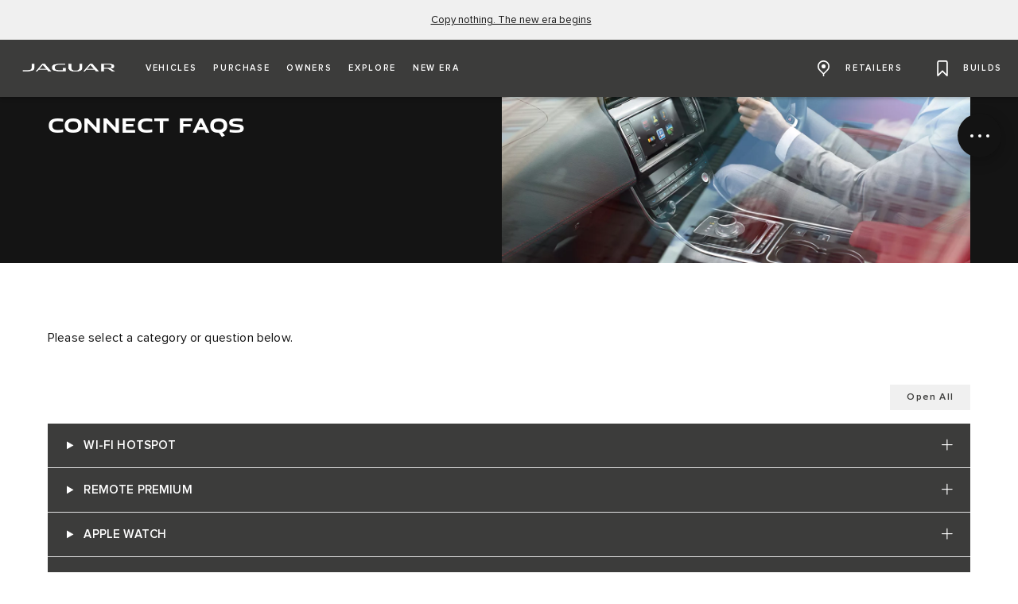

--- FILE ---
content_type: text/html;charset=utf-8
request_url: https://www.jaguar.co.za/incontrol/incontrol-support/incontrol-connect-faqs.html
body_size: 66737
content:

<!DOCTYPE html>
<html lang="en">
  
    <head>
  <meta charset="UTF-8"/>
  <title name="title">InControl Connect FAQs</title>
  
  <meta name="title" content="InControl Connect FAQs"/>
  

  
  <script defer="defer" type="text/javascript" src="https://rum.hlx.page/.rum/@adobe/helix-rum-js@%5E2/dist/rum-standalone.js" data-routing="env=prod,tier=publish,ams=Jaguar Land Rover Limited (Sites)"></script>
<script>
    window.dataLayer = window.dataLayer || [];
    dataLayer.push({
      page: {
        basic: JSON.parse("{\x22page\u002Dc7939eaf44\x22:{\x22@type\x22:\x22jlr\/components\/page\x22,\x22repo:modifyDate\x22:\x222023\u002D07\u002D17T12:12:56Z\x22,\x22dc:title\x22:\x22Incontrol Connect FAQ\x27s\x22,\x22xdm:template\x22:\x22\/conf\/jlr\/settings\/wcm\/templates\/jdx\u002Dcontent\u002Dpage\u002Dtemplate\x22,\x22xdm:language\x22:\x22en\x22,\x22xdm:tags\x22:[],\x22repo:path\x22:\x22\/content\/jdx\/published\u002Dsites\/za\/en\/incontrol\/incontrol\u002Dsupport\/incontrol\u002Dconnect\u002Dfaqs.html\x22}}"),
        advanced: JSON.parse("{\x22Language\x22:\x22en\x22,\x22Platform\x22:\x22Kestrel\x22,\x22NameplateCode\x22:\x22 \x22,\x22ModelYear\x22:\x22 \x22,\x22Application\x22:\x22website\x22,\x22Market\x22:\x22za\x22}"),
      },
      eventInfo: {
        path: 'page.page\u002Dc7939eaf44',
      },
    });
    window.pageBlankDuration = '3000';
    window.disablePageBlank = 'false';
  </script>

  
    
      <script data-id="gtmTags">
        var gtmTags = ['GTM-K8Z9D4F'];
      </script>
  
      <script id="gtm">
        function initGTM(gtmId) {
          if (!gtmId) return;
          (function (w, d, s, l, i) {
            w[l] = w[l] || [];
            w[l].push({ "gtm.start": new Date().getTime(), event: "gtm.js" });
            var f = d.getElementsByTagName(s)[0],
              j = d.createElement(s),
              dl = l != "dataLayer" ? "&l=" + l : "";
            j.async = true;
            j.src = "//www.googletagmanager.com/gtm.js?id=" + i + dl;
            f.parentNode.insertBefore(j, f);
          })(window, document, "script", "dataLayer", gtmId);
        }
        function loadGTM(tags) {
          if (tags == null) return;
          for (var i = 0; i < tags.length; i++) {
            initGTM(tags[i]);
          }
        }
      </script>
  
    
  
    
  
  
  
<!-- HREFLANG Regions -->
<link hreflang="en-au" rel="alternate" href="https://www.jaguar.com.au/incontrol/incontrol-support/incontrol-connect-faqs.html"/>
<link hreflang="zh-tw" rel="alternate" href="https://www.jaguar.tw/incontrol/incontrol-support/incontrol-connect-faqs.html"/>
<link hreflang="en-za" rel="alternate" href="https://www.jaguar.co.za/incontrol/incontrol-support/incontrol-connect-faqs.html"/>
<link hreflang="en-in" rel="alternate" href="https://www.jaguar.in/incontrol/incontrol-support/incontrol-connect-faqs.html"/>
<link hreflang="sk-sk" rel="alternate" href="https://www.jaguar.sk/incontrol/incontrol-support/incontrol-connect-faqs.html"/>









<!-- Search Crawler controls -->






  <script type="application/ld+json">
    {
      "@context" : "https://schema.org",
      "@type" : "WebSite",
      "name" : "InControl Connect FAQs",
      "url" : "https://www.jaguar.co.za/incontrol/incontrol-support/incontrol-connect-faqs.html"
    }
  </script>




<!-- Dictionary values: -->

  <meta content="CLOSE" name="overlay.close"/>


<!-- Browser Support -->
<meta http-equiv="X-UA-Compatible" content="IE=edge"/>

<!-- Last Modified -->
<meta content="17-07-2023" name="last-modified"/>

<!-- Open Graph Details -->
<meta property="og:title" content="InControl Connect FAQs"/>
<meta property="og:type" content="website"/>
<meta property="og:url" content="https://www.jaguar.co.za/incontrol/incontrol-support/incontrol-connect-faqs.html"/>

<meta property="og:image" content="https://www.jaguar.co.za/content/dam/og-image-fallback/logo-jaguar.png"/>
<meta property="og:site_name" content="Jaguar"/>
<!-- Twitter Card Details -->
<meta property="twitter:title" content="InControl Connect FAQs"/>

<meta property="twitter:card" content="summary_large_image"/>


<meta name="viewport" content="width=device-width, maximum-scale=1, initial-scale=1"/>

<meta name="configurator-image-reduction" content="f-pace,e-pace,i-pace"/>

  
  <link rel="canonical" href="https://www.jaguar.co.za/incontrol/incontrol-support/incontrol-connect-faqs.html"/>
  

  

  

    
    
    
    
    
<link rel="stylesheet" href="/etc.clientlibs/jlr/clientlibs/clientlib-primary-nav-jaguar.min.ACSHASHdd5be797c64604ede0ad9c8478be4d2a.css" type="text/css">



    
    
    
        <link rel="stylesheet" href="/etc.clientlibs/jlr/clientlibs/clientlib-grid.min.ACSHASHe01ea54e1d0d43a5696b00d2d7ce18e0.css" type="text/css">

    
    
    
<link rel="stylesheet" href="/etc.clientlibs/jlr/clientlibs/clientlib-libs.min.ACSHASH6da1badb731b7267ffa16a99d87d4dc8.css" type="text/css">



    
        <link rel="preload" href="/etc.clientlibs/jlr/clientlibs/clientlib-jaguar.min.ACSHASHb520d424a524a07fdc6ba1533d2ee16c.css" as="style" type="text/css" onload="this.rel='stylesheet'"/>
    
    
        
            <link rel="stylesheet" href="/etc.clientlibs/jlr/clientlibs/clientlib-dynamic-modules/resources/jaguar/components-carousel-carousel-js.2cce4b1c.css" type="text/css"/>
        
            <link rel="stylesheet" href="/etc.clientlibs/jlr/clientlibs/clientlib-dynamic-modules/resources/jaguar/components-snippet-snippet-js.cec105e8.css" type="text/css"/>
        
            <link rel="stylesheet" href="/etc.clientlibs/jlr/clientlibs/clientlib-dynamic-modules/resources/jaguar/components-contentcard-contentcard-js.fa75da85.css" type="text/css"/>
        
            <link rel="stylesheet" href="/etc.clientlibs/jlr/clientlibs/clientlib-dynamic-modules/resources/jaguar/components-readytogobar-readytogobar-js.5458eba6.css" type="text/css"/>
        
            <link rel="stylesheet" href="/etc.clientlibs/jlr/clientlibs/clientlib-dynamic-modules/resources/jaguar/components-caveat-caveat-js.81a9587b.css" type="text/css"/>
        
    
    
        
        
            <link as="script" rel="preload" href="/etc.clientlibs/jlr/clientlibs/clientlib-dynamic-modules/resources/jaguar/components-configuratorprompt-customer-portal-override-js.22a18312530aad9ccf16.js" crossorigin="anonymous"/>
        
    
        
        
            <link as="script" rel="preload" href="/etc.clientlibs/jlr/clientlibs/clientlib-dynamic-modules/resources/jaguar/components-configuratorprompt-ConfiguratorPrompt_docs-js.4c142b3374916eef2fc0.js" crossorigin="anonymous"/>
        
    
        
        
            <link as="script" rel="preload" href="/etc.clientlibs/jlr/clientlibs/clientlib-dynamic-modules/resources/jaguar/components-configuratorprompt-macro-js.670781d4d430efae0a84.js" crossorigin="anonymous"/>
        
    
        
        
            <link as="script" rel="preload" href="/etc.clientlibs/jlr/clientlibs/clientlib-dynamic-modules/resources/jaguar/components-configuratorprompt-cplayer-js.af6ef25be9315f75426a.js" crossorigin="anonymous"/>
        
    
        
        
            <link as="script" rel="preload" href="/etc.clientlibs/jlr/clientlibs/clientlib-dynamic-modules/resources/jaguar/components-configuratorprompt-utils-js.c14901cd54e7cfc495fc.js" crossorigin="anonymous"/>
        
    
        
        
            <link as="script" rel="preload" href="/etc.clientlibs/jlr/clientlibs/clientlib-dynamic-modules/resources/jaguar/components-configuratorprompt-saved-build-template-js.abed7181f52d2c15239e.js" crossorigin="anonymous"/>
        
    
        
        
            <link as="script" rel="preload" href="/etc.clientlibs/jlr/clientlibs/clientlib-dynamic-modules/resources/jaguar/components-configuratorprompt-configuratorprompt-js.40b552f24917ff59bb10.js" crossorigin="anonymous"/>
        
    
        
        
            <link as="script" rel="preload" href="/etc.clientlibs/jlr/clientlibs/clientlib-dynamic-modules/resources/jaguar/components-configuratorprompt-config-prompt-datastore-js.3972a91a9159a9c95e19.js" crossorigin="anonymous"/>
        
    
        
        
            <link as="script" rel="preload" href="/etc.clientlibs/jlr/clientlibs/clientlib-dynamic-modules/resources/jaguar/components-configuratorprompt-visibility-rules-js.939bc1a49399108f29ad.js" crossorigin="anonymous"/>
        
    
        
        
            <link as="script" rel="preload" href="/etc.clientlibs/jlr/clientlibs/clientlib-dynamic-modules/resources/jaguar/components-configuratorprompt-finance-quote-templates-js.3af75cc8d14e4cfb5a3d.js" crossorigin="anonymous"/>
        
    
        
        
            <link as="script" rel="preload" href="/etc.clientlibs/jlr/clientlibs/clientlib-dynamic-modules/resources/jaguar/components-configuratorprompt-override-rules-js.cfce7a8294b5b770211a.js" crossorigin="anonymous"/>
        
    
        
            <link rel="stylesheet" href="/etc.clientlibs/jlr/clientlibs/clientlib-dynamic-modules/resources/jaguar/components-configuratorprompt-configuratorprompt-js.dd5415b8.css" type="text/css"/>
        
        
    
        
        
            <link as="script" rel="preload" href="/etc.clientlibs/jlr/clientlibs/clientlib-dynamic-modules/resources/jaguar/components-scrollingwelcomebanner-scrollingwelcomebanner-js.0f8cecb01995de15a230.js" crossorigin="anonymous"/>
        
    
        
            <link rel="stylesheet" href="/etc.clientlibs/jlr/clientlibs/clientlib-dynamic-modules/resources/jaguar/components-scrollingwelcomebanner-scrollingwelcomebanner-js.6f3bbd9c.css" type="text/css"/>
        
        
    
        
        
            <link as="script" rel="preload" href="/etc.clientlibs/jlr/clientlibs/clientlib-dynamic-modules/resources/jaguar/components-extendedOverlay-extendedOverlay-js.c7a4758518d6b650270a.js" crossorigin="anonymous"/>
        
    
        
            <link rel="stylesheet" href="/etc.clientlibs/jlr/clientlibs/clientlib-dynamic-modules/resources/jaguar/components-extendedOverlay-extendedOverlay-js.81eb37d4.css" type="text/css"/>
        
        
    
    
        <script async src="/etc.clientlibs/jlr/clientlibs/clientlib-adobe-target.min.ACSHASH047bd6c2323b437f82af21b1c5516b79.js"></script>

    
    
        <link rel="preload" href="/etc.clientlibs/jlr/clientlibs/clientlib-external-navflickering.min.ACSHASHaffdeacde1573f948c06c4c9291392e4.js" as="script" type="text/javascript"/>
    
    
        <link rel="preload" href="/etc.clientlibs/jlr-spa/clientlibs/clientlib-extspa.min.ACSHASHedf22aaeb55c8ef949e78d020780552f.js" as="script" type="text/javascript"/>
    


  
  <script data-target-consentoptout="false">
    const visitorUrl="https://www.jaguarlandrover.com/CAB/js/visitorapi.min.js";
    function insertVisitorAPI() {
      const link = document.createElement("link");
      link.id = "visitorapi";
      link.href = visitorUrl;
      link.rel = "preload";
      link.as="script";
      const ref = document.getElementsByTagName("link")[0];
      ref.parentNode.insertBefore(link, ref);
      link.onload = function () {
        loadVisitorScript();
      }

      link.onerror = function () {
        loadVisitorScript();
      }
    }

    const loadVisitorScript = function () {
      const visitorScript = document.createElement("script");
      visitorScript.src = visitorUrl;
      document.head.appendChild(visitorScript);
    };

    const loadVisitorAPI = function () {
      if (document.getElementById("visitorapi") == null) {
        insertVisitorAPI();
      }
    };
  </script>

  
  <script data-target-consentoptout="false">
    const GLOBAL_EVENT="at-request-succeeded";
    const atUrl="https://www.jaguarlandrover.com/CAB/js/at.js.2.9.0bhef.js";

    const insertTarget = () => {
      const atLink = document.createElement("link");
      atLink.id = "target";
      atLink.href = atUrl;
      atLink.rel = "preload";
      atLink.as="script";
      const ref = document.getElementsByTagName("link")[0];
      ref.parentNode.insertBefore(atLink, ref);
      atLink.onload = function () {
        loadTargetScript();
      }

      atLink.onerror = function () {
        loadTargetScript();
      }
    }

    const loadTargetScript = () => {
      const atScript = document.createElement("script");
      atScript.src = atUrl;
      document.head.appendChild(atScript);
      atScript.onload = function () {
        try {
          document.addEventListener(
            GLOBAL_EVENT,
            function (e) {
              var tokens = e.detail.responseTokens;
              if (isEmpty(tokens)) {
                return;
              }

              var activityNames = [];
              var experienceNames = [];
              var uniqueTokens = distinct(tokens);

              uniqueTokens.forEach(function (token) {
                activityNames.push(token["activity.name"]);
                experienceNames.push(token["experience.name"]);
              });

              // To eliminate duplicates
              activityNames = Array.from(new Set(activityNames));
              experienceNames = Array.from(new Set(experienceNames));

              dataLayer.push({
                event: "pushedEvent",
                eventCategory: "target",
                eventAction: experienceNames,
                eventLabel: activityNames,
                eventNonInt: "1",
              });
            }
          );

          var isEmpty = val => !val || (val && val.length===0);

          var key = function (obj) {
            return Object.keys(obj)
              .map(function (k) {
                return k + "" + obj[k];
              })
              .join("");
          };

          var distinct = function (arr) {
            var result = arr.reduce(function (acc, e) {
              acc[key(e)] = e;
              return acc;
            }, {});

            return Object.keys(result).map(function (k) {
              return result[k];
            });
          };
        } catch (err) {
          // error caught
          console.log(err);
        }

        //decibel - start

        (function () {
          var mbox, tokens;
          // Add the adobe target response token event listener
          document.addEventListener(
            GLOBAL_EVENT,
            getEventData
          );
          function getEventData(e) {
            // Check to verify all necessary information is present for the integration
            if (e.detail && e.detail.responseTokens) {
              // Store the token and mbox data
              tokens = e.detail.responseTokens;
              // Send the response data when Decibel is fully initialized
              if (window.hasOwnProperty("decibelInsight")) {
                decibelInsight("ready", sendAdobeEvent);
              } else {
                window["_da_ready"] = sendAdobeEvent;
              }
            }
            // Remove the Adobe listener
            document.removeEventListener(
              GLOBAL_EVENT,
              getEventData
            );
          }
          // Send the ATDecibelTokens custom event when decibelInsight is ready
          function sendAdobeEvent() {
            var adobe_event = new CustomEvent("ATDecibelTokens", {
              detail: {
                tokens: tokens,
              },
            });
            document.dispatchEvent(adobe_event);
          }
        })();

        // decibel - end"
      };
    }
    const loadTarget = function () {
      if (document.getElementById("target") == null) {
        insertTarget();
      }
    };

  </script>

  
    <script>
(function() {
	const consentCookieCategories = 'consent-categories';
	function getCookie(name) {
		const cookieArray = document.cookie.split(';');
		if (cookieArray.length < 1) {
			return null;
		}
		for (let i = 0; i < cookieArray.length; i++) {
			const cookieItem = cookieArray[i].split('=');
			if (cookieItem[0].replace(/\s/g, '') == name) {
				return cookieItem[1];
			}
		}
		return null;
	}
	function setCookie(name, value, days) {
		let expires = '';
		if (days) {
			const date = new Date();
			date.setTime(date.getTime() + (days * 24 * 60 * 60 * 1000));
			expires = "; expires=" + date.toGMTString();
		}
		document.cookie = name + '=' + value + expires + '; path=/';
	}
	function deleteCookie(name) {
		setCookie(name, '', -1);
	}
	function getCookieCategories(cookie) {
		const cookieCategories = getCookie(cookie);
		if (!cookieCategories) {
			return [];
		}
		return cookieCategories.split(',');
	}
	function handleConsentCookie() {
		const consentGlobal = window.jlr_consent && window.jlr_consent.categories || {};
		const cookieCategories = [];
		for (const category in consentGlobal) {
			if (consentGlobal[category]) {
				cookieCategories.push(category);
			}
		}
		if (cookieCategories.length) {
			setCookie(consentCookieCategories, cookieCategories.join(','), 395);
		} else {
			deleteCookie(consentCookieCategories);
		}
		checktargetAndVisitorApiPreference();
		handleDoNotSellLink();
	}
	function checktargetAndVisitorApiPreference() {
		const consentCategories = getCookieCategories(consentCookieCategories);
		const targetConsentOptOut = document.querySelector('[data-target-consentoptout]') ? document.querySelector('[data-target-consentoptout]').dataset.targetConsentoptout : '';
		if (consentCategories.includes('functional') || consentCategories.includes('all') || targetConsentOptOut.toLowerCase() === 'true') {
			typeof loadTarget === 'function' && loadTarget();
			typeof loadVisitorAPI === 'function' && loadVisitorAPI();
		}
	}
	function handleDoNotSellLink() {
		const linkClass = 'cmp_footerNav__donotselldata';
		const link = document.querySelector('.' + linkClass);
		if (!link) {
			return;
		}
		const cookie = getCookie('notice_behavior');
		if (cookie && cookie === 'implied,us') {
			link.classList.remove(linkClass);
		}
	}
	window.addEventListener('cookie_priorConsentCallback', handleConsentCookie);
	window.addEventListener('cookie_closeCallback', handleConsentCookie);
	window.addEventListener('cookie_consentWithdrawnCallback', handleConsentCookie);
	window.addEventListener('cookie_consentDeclinedCallback', handleConsentCookie);
	checktargetAndVisitorApiPreference();
})();
</script>

  
  
  
  <script>
    document.addEventListener("at-library-loaded", function (a) {
      window.dataLayer = window.dataLayer || [];
      dataLayer.push({'event': 'jlr-at-library-loaded'});
      window.targetPageParams = function () {
        return {
          at_property: 'ec5381de-2b6e-e177-d1c5-4893275c73c7',
        };
      };
    });
  </script>

  
  
  
  
    
    

    

    
    
    

  


  
    
        <meta content="/etc.clientlibs/jlr/clientlibs/clientlib-libs/resources/icons/favicon-jdx.ico" name="msapplication-TileImage"/>
        <link href="/etc.clientlibs/jlr/clientlibs/clientlib-libs/resources/icons/favicon-jdx.ico" rel="shortcut icon" type="image/x-icon"/>
        <link href="/etc.clientlibs/jlr/clientlibs/clientlib-libs/resources/icons/favicon-jdx.ico" rel="apple-touch-icon" sizes="152x152"/>
    

  

  

<script>(window.BOOMR_mq=window.BOOMR_mq||[]).push(["addVar",{"rua.upush":"false","rua.cpush":"true","rua.upre":"false","rua.cpre":"true","rua.uprl":"false","rua.cprl":"false","rua.cprf":"false","rua.trans":"SJ-9d9cfac4-ccf6-4c56-9a1e-4b29339dd3b6","rua.cook":"false","rua.ims":"false","rua.ufprl":"false","rua.cfprl":"false","rua.isuxp":"false","rua.texp":"norulematch","rua.ceh":"false","rua.ueh":"false","rua.ieh.st":"0"}]);</script>
<script>window.BOOMR_CONSENT_CONFIG={enabled:!0},"true"=="true"&&(window.BOOMR_CONSENT_CONFIG.optInRequired=!0),function(e){"use strict";if(void 0!==e.BOOMR_CONSENT_CONFIG&&!0===e.BOOMR_CONSENT_CONFIG.enabled){e.BOOMR=void 0!==e.BOOMR?e.BOOMR:{};var o=e.BOOMR;if(o.plugins=void 0!==o.plugins?o.plugins:{},!o.plugins.ConsentInlinedPlugin){var O={v:"2",OPT_COOKIE:"BOOMR_CONSENT",OPT_IN_COOKIE_VAL:"opted-in",OPT_OUT_COOKIE_VAL:"opted-out",COOKIE_EXP:365*86400,complete:!1,enabled:!0,firedPageReady:!1,deferredOptIn:!1,deferredOptOut:!1,rtCookieFromConfig:!1,bwCookieFromConfig:!1,optOut:function(){return o.utils.setCookie(O.OPT_COOKIE,O.OPT_OUT_COOKIE_VAL,O.COOKIE_EXP)?("function"==typeof o.disable&&o.disable(),O.complete=!1,O.removeBoomerangCookies(),!0):(o.error("Can not set Opt Out cookie","ConsentInlinedPlugin"),!1)},optIn:function(){return!0===O.complete||(o.utils.setCookie(O.OPT_COOKIE,O.OPT_IN_COOKIE_VAL,O.COOKIE_EXP)?("function"==typeof o.wakeUp&&o.wakeUp(),O.complete=!0,o.addVar("cip.in","1",!0),o.addVar("cip.v",O.v,!0),o.sendBeacon(),!0):(o.error("Can not set Opt In value","ConsentInlinedPlugin"),!1))},removeBoomerangCookies:function(){var e=O.rtCookieFromConfig||"RT",i=O.bwCookieFromConfig||"BA";o.utils.removeCookie(e),o.utils.removeCookie(i)},onPageReady:function(){O.firedPageReady||(O.firedPageReady=!0,O.deferredOptIn&&(O.optIn(),O.deferredOptIn=!1),O.deferredOptOut&&(O.optOut(),O.deferredOptOut=!1))}};e.BOOMR_OPT_OUT=function(){O.firedPageReady?O.optOut():O.deferredOptOut=!0},e.BOOMR_OPT_IN=function(){O.firedPageReady?O.optIn():O.deferredOptIn=!0},o.plugins.ConsentInlinedPlugin={init:function(i){return void 0!==i.RT&&void 0!==i.RT.cookie&&(O.rtCookieFromConfig=i.RT.cookie),void 0!==i.BW&&void 0!==i.BW.cookie&&(O.bwCookieFromConfig=i.BW.cookie),o.subscribe("page_ready",O.onPageReady,null,O),o.subscribe("spa_navigation",O.onPageReady,null,O),e.BOOMR_CONSENT_CONFIG.optInRequired&&o.utils.getCookie(O.OPT_COOKIE)!==O.OPT_IN_COOKIE_VAL?(O.complete=!1,this):o.utils.getCookie(O.OPT_COOKIE)===O.OPT_OUT_COOKIE_VAL?(void 0===i.RT&&(i.RT={}),i.RT.cookie="",void 0===i.BW&&(i.BW={}),i.BW.cookie="",O.complete=!1,this):(O.complete=!0,this)},is_complete:function(){return O.complete}}}}}(window);</script>
                              <script>!function(e){var n="https://s.go-mpulse.net/boomerang/";if("False"=="True")e.BOOMR_config=e.BOOMR_config||{},e.BOOMR_config.PageParams=e.BOOMR_config.PageParams||{},e.BOOMR_config.PageParams.pci=!0,n="https://s2.go-mpulse.net/boomerang/";if(window.BOOMR_API_key="YKB7Q-GLNQZ-3WBSQ-KB2YL-LNWPV",function(){function e(){if(!o){var e=document.createElement("script");e.id="boomr-scr-as",e.src=window.BOOMR.url,e.async=!0,i.parentNode.appendChild(e),o=!0}}function t(e){o=!0;var n,t,a,r,d=document,O=window;if(window.BOOMR.snippetMethod=e?"if":"i",t=function(e,n){var t=d.createElement("script");t.id=n||"boomr-if-as",t.src=window.BOOMR.url,BOOMR_lstart=(new Date).getTime(),e=e||d.body,e.appendChild(t)},!window.addEventListener&&window.attachEvent&&navigator.userAgent.match(/MSIE [67]\./))return window.BOOMR.snippetMethod="s",void t(i.parentNode,"boomr-async");a=document.createElement("IFRAME"),a.src="about:blank",a.title="",a.role="presentation",a.loading="eager",r=(a.frameElement||a).style,r.width=0,r.height=0,r.border=0,r.display="none",i.parentNode.appendChild(a);try{O=a.contentWindow,d=O.document.open()}catch(_){n=document.domain,a.src="javascript:var d=document.open();d.domain='"+n+"';void(0);",O=a.contentWindow,d=O.document.open()}if(n)d._boomrl=function(){this.domain=n,t()},d.write("<bo"+"dy onload='document._boomrl();'>");else if(O._boomrl=function(){t()},O.addEventListener)O.addEventListener("load",O._boomrl,!1);else if(O.attachEvent)O.attachEvent("onload",O._boomrl);d.close()}function a(e){window.BOOMR_onload=e&&e.timeStamp||(new Date).getTime()}if(!window.BOOMR||!window.BOOMR.version&&!window.BOOMR.snippetExecuted){window.BOOMR=window.BOOMR||{},window.BOOMR.snippetStart=(new Date).getTime(),window.BOOMR.snippetExecuted=!0,window.BOOMR.snippetVersion=12,window.BOOMR.url=n+"YKB7Q-GLNQZ-3WBSQ-KB2YL-LNWPV";var i=document.currentScript||document.getElementsByTagName("script")[0],o=!1,r=document.createElement("link");if(r.relList&&"function"==typeof r.relList.supports&&r.relList.supports("preload")&&"as"in r)window.BOOMR.snippetMethod="p",r.href=window.BOOMR.url,r.rel="preload",r.as="script",r.addEventListener("load",e),r.addEventListener("error",function(){t(!0)}),setTimeout(function(){if(!o)t(!0)},3e3),BOOMR_lstart=(new Date).getTime(),i.parentNode.appendChild(r);else t(!1);if(window.addEventListener)window.addEventListener("load",a,!1);else if(window.attachEvent)window.attachEvent("onload",a)}}(),"".length>0)if(e&&"performance"in e&&e.performance&&"function"==typeof e.performance.setResourceTimingBufferSize)e.performance.setResourceTimingBufferSize();!function(){if(BOOMR=e.BOOMR||{},BOOMR.plugins=BOOMR.plugins||{},!BOOMR.plugins.AK){var n="true"=="true"?1:0,t="",a="aoirnmaxyzddi2ltlvta-f-2fd8bd4c5-clientnsv4-s.akamaihd.net",i="false"=="true"?2:1,o={"ak.v":"39","ak.cp":"1498815","ak.ai":parseInt("861744",10),"ak.ol":"0","ak.cr":9,"ak.ipv":4,"ak.proto":"h2","ak.rid":"17dbbd93","ak.r":47376,"ak.a2":n,"ak.m":"a","ak.n":"essl","ak.bpcip":"3.145.22.0","ak.cport":33320,"ak.gh":"23.200.85.109","ak.quicv":"","ak.tlsv":"tls1.3","ak.0rtt":"","ak.0rtt.ed":"","ak.csrc":"-","ak.acc":"","ak.t":"1769168230","ak.ak":"hOBiQwZUYzCg5VSAfCLimQ==XBl33xrdKhNi4baR5g7/c0FIN7r4HSxjVAXJhMpxy7RcYqJhRQfK8jy/amDAzlIUUrrbkf/e5ekEDI0J2KueBjzSKeWzJ2y7/ap+mxjX55OQbmPX+E1fteQs9382GVhKZ5GVMwg4QmLVIWf0lI22U6RYu12m9jfCKjJxq42klFrvk6X+W5hjEWLITh7/AgY8KIVQYkoseWmE1Q8cSqOgwiFkSLhp3dkQWa8UkRS/+7NYXZ+fcsXPoY2qZAeqcqCiKhpH88rfnJzThzupvveWWBDag7g/vRyacDGnCpXXAJw9sogdo+IbZw+oqnp5qeTVro+dZsZgE8cG8Wc8lsdZX45GZ1alZOjw3Bu8VmvalBBdvJXk52UcmH4F/48NTajCvpDHbfspldw2EfHDnoINZLukwQpmHnfkyq4ccI1owbo=","ak.pv":"215","ak.dpoabenc":"","ak.tf":i};if(""!==t)o["ak.ruds"]=t;var r={i:!1,av:function(n){var t="http.initiator";if(n&&(!n[t]||"spa_hard"===n[t]))o["ak.feo"]=void 0!==e.aFeoApplied?1:0,BOOMR.addVar(o)},rv:function(){var e=["ak.bpcip","ak.cport","ak.cr","ak.csrc","ak.gh","ak.ipv","ak.m","ak.n","ak.ol","ak.proto","ak.quicv","ak.tlsv","ak.0rtt","ak.0rtt.ed","ak.r","ak.acc","ak.t","ak.tf"];BOOMR.removeVar(e)}};BOOMR.plugins.AK={akVars:o,akDNSPreFetchDomain:a,init:function(){if(!r.i){var e=BOOMR.subscribe;e("before_beacon",r.av,null,null),e("onbeacon",r.rv,null,null),r.i=!0}return this},is_complete:function(){return!0}}}}()}(window);</script></head>
    <body class="page basicpage " id="page-c7939eaf44" data-cmp-data-layer-enabled data-custom-page-data-layer="{\x22Language\x22:\x22en\x22,\x22Platform\x22:\x22Kestrel\x22,\x22NameplateCode\x22:\x22 \x22,\x22ModelYear\x22:\x22 \x22,\x22Application\x22:\x22website\x22,\x22Market\x22:\x22za\x22}" data-page-data-layer="{\x22page\u002Dc7939eaf44\x22:{\x22@type\x22:\x22jlr\/components\/page\x22,\x22repo:modifyDate\x22:\x222023\u002D07\u002D17T12:12:56Z\x22,\x22dc:title\x22:\x22Incontrol Connect FAQ\x27s\x22,\x22xdm:template\x22:\x22\/conf\/jlr\/settings\/wcm\/templates\/jdx\u002Dcontent\u002Dpage\u002Dtemplate\x22,\x22xdm:language\x22:\x22en\x22,\x22xdm:tags\x22:[],\x22repo:path\x22:\x22\/content\/jdx\/published\u002Dsites\/za\/en\/incontrol\/incontrol\u002Dsupport\/incontrol\u002Dconnect\u002Dfaqs.html\x22}}" data-side-panel-forms-enabled="false">
      <div class="skip-link">
        <a class="primaryLinkWithStyle skipLink" href="#content"></a>
      </div>
      
      
<div class="cookie-modal" data-component="cookie-modal" style="display:none;">
    <div class="cookie-modal__overlay">
    </div>
    <div class="cookie-modal__container">
        <div class="cookie-modal__header">
            <i aria-label="close" role="button" class="icon-close" tabindex="0"></i>
        </div>
        <div class="cookie-modal__content">
                <span aria-hidden="true" class="cookie-modal__content-icon"></span>
                <div class="cookie-modal__content-heading headline headline--l">
                    <span class="cookie-modal__content-heading-text">
                        PLEASE NOTE
                    </span>
                </div>
                <div class="cookie-modal__content-copy body-copy">
                    We use YouTube videos on our website. To view these videos we require you to accept the cookies which YouTube will set on your device. These are categorised as non-essential analytics cookies by Land Rover.
                </div>
                <div class="cookie-modal__content-options">
                    <ul class="cookie-modal__content-options-list">
                        <li class="cookie-modal__content-options-list-item">
                            <span aria-hidden="true" class="cookie-modal__content-options-icon"></span>
                            <span>ANALYTICS</span>
                        </li>
                    </ul>
                </div>
                <button aria-label="Click here to manage your cookie settings" class="cookie-modal__content-form-cta primary-link">
                    <span aria-hidden="true" class="cta-content">
                        MANAGE COOKIE PREFERENCES</span>
                </button>
        </div>

    </div>
</div>

      
        <noscript>
          <iframe height="0" src="//www.googletagmanager.com/ns.html?id=GTM-K8Z9D4F" style="display: none; visibility: hidden" width="0">
          </iframe>
        </noscript>
      
      
        <script id="dx-loadGTM" defer>
          function injectGTM(gtmTags) {
            if (window.gtmLoaded) {
              return;
            }

            const navEl = document.getElementById("naas-headless-navigation");

            window.gtmLoaded = true

            if (navEl) {
              navEl.addEventListener("dxnav-init", (event) => {
                loadGTM(gtmTags);
              });
            } else {
              loadGTM(gtmTags);
            }
          }

          if(document.readyState === 'complete' || document.readyState === 'interactive') {
            injectGTM(gtmTags);
          } else {
            document.addEventListener("DOMContentLoaded", () => {
              injectGTM(gtmTags);
            });
          }
        </script>
      
      <div id="jaguar">
        <div class="sharedNavigation" data-fallback-status="None" data-response-status-code="200">
          
          
              
    
<script src="/etc.clientlibs/jlr/clientlibs/clientlib-external-navflickering.min.ACSHASHaffdeacde1573f948c06c4c9291392e4.js"></script>



            
              
                
              
            
          
         
           

    
    <div id="container-9086ff4107" class="cmp-container">
        


<div class="aem-Grid aem-Grid--12 aem-Grid--default--12 ">
    
    <div class="container responsivegrid aem-GridColumn aem-GridColumn--default--12">

    
    <div id="container-718ae70f4a" class="cmp-container">
        


<div class="aem-Grid aem-Grid--12 aem-Grid--default--12 ">
    
    <div class="primarynavigation aem-GridColumn aem-GridColumn--default--12"><!-- SDI include (path: /content/jdx/published-sites/za/en/config/navigation/header/_jcr_content/root/container/primarynavigation.yescache.html/jlr/components/primarynavigation/v1/primarynavigation, resourceType: jlr/components/primarynavigation/v1/primarynavigation) -->



	<div class="notificationBarsWrapper">
    
	
	</div>
    
    <header class="dxnav-header" data-brand="jdx" data-locale="en_za" data-yourretailer-allowed="false" data-scs-api-url="https://buildyour.jaguar.co.za/" data-retailer-expiry-period="7">
		<nav id="dxnav-unique-nav" class="dxnav-unique-nav" data-dynamic-logo-height="false" data-reduced-steps-enabled="false">
            
  
  <div class="dxnav__primary" data-centered-layout='false'>
    <div class="dxnav__background--desktop"></div>
    <div class="dxnav-mobile-nav-wrapper ">
      
  <button class="dxnav-hamburger" id="dxnav-open-nav-js" aria-expanded="false" aria-haspopup="true" aria-label="OPEN MENU">
    <span class="dxnav-hamburger__menu">
      <span class="dxnav-hamburger__bar"></span>
      <span class="dxnav-hamburger__bar"></span>
      <span class="dxnav-hamburger__bar"></span>
    </span>
    <span class="dxnav-hamburger__label">MENU</span>
  </button>


      <div class="dxnav__logo-container"></div>
    </div>
    <div class="dxnav__container">
      <div class="dxnav__background"></div>
      
  <div class="dxnav dxnav__primary-items">
    <ul>
      
        <li class="dxnav__item dxnav-has-dropdown-js" id="dxnav-build-dropdown-label-0" data-dropdown="dxnav-vehicle-dropdown-0">
          <a href="#" target="_self" aria-label="EXPLORE VEHICLES" aria-expanded="true" aria-haspopup="dialog" role="button">
            <span>VEHICLES</span>
            <svg class="dxnav-icon">
              <use xlink:href="#Directional_Right"></use>
            </svg>
          </a>
        </li>
      
        <li class="dxnav__item dxnav-has-dropdown-js" id="dxnav-build-dropdown-label-1" data-dropdown="dxnav-build-dropdown-1">
          <a href="#" target="_self" aria-expanded="false" aria-haspopup="dialog" role="button">
            <span>PURCHASE</span>
            <svg class="dxnav-icon">
              <use xlink:href="#Directional_Right"></use>
            </svg>
          </a>
        </li>
      
        <li class="dxnav__item dxnav-has-dropdown-js" id="dxnav-build-dropdown-label-2" data-dropdown="dxnav-build-dropdown-2">
          <a href="#" target="_self" aria-label="EXPLORE OWNERS" aria-expanded="false" aria-haspopup="dialog" role="button">
            <span>OWNERS</span>
            <svg class="dxnav-icon">
              <use xlink:href="#Directional_Right"></use>
            </svg>
          </a>
        </li>
      
        <li class="dxnav__item dxnav-has-dropdown-js" id="dxnav-build-dropdown-label-3" data-dropdown="dxnav-build-dropdown-3">
          <a href="#" target="_self" aria-expanded="false" aria-haspopup="dialog" role="button">
            <span>EXPLORE</span>
            <svg class="dxnav-icon">
              <use xlink:href="#Directional_Right"></use>
            </svg>
          </a>
        </li>
      
        <li class="dxnav__item dxnav-has-dropdown-js" id="dxnav-build-dropdown-label-4" data-dropdown="dxnav-build-dropdown-4">
          <a href="#" target="_self" aria-label="EXPLORE NEW ERA" aria-expanded="false" aria-haspopup="dialog" role="button">
            <span>NEW ERA</span>
            <svg class="dxnav-icon">
              <use xlink:href="#Directional_Right"></use>
            </svg>
          </a>
        </li>
      
    </ul>
  </div>

      
  <div class="dxnav dxnav__secondary-items">
    <ul>
      
      <li id="dxnav-search" class="dxnav__item dxnav__item-search" data-dropdown="dxnav__search">
        <a class="dxnav-search hide" href="#" aria-label="$SEARCH}" aria-expanded="false" aria-haspopup="dialog" role="button">
          <svg class="dxnav-icon">
            <use xlink:href="#Search"></use>
          </svg>
          <span class="dxnav__item-search-label">SEARCH</span>
        </a>
      </li>
      <li class="dxnav__item dxnav__item-retailer" data-retailer-nav-text="YOUR RETAILER">
        <a href="/retailer-locator/index.html" aria-label="FIND A RETAILER" target="_self" class="dxnav__item-retailer--link">
          <svg class="dxnav-icon dxnav-icon__retailer">
            <use xlink:href="#Location"></use>
          </svg>
          <svg class="dxnav-icon dxnav-icon__your-retailer dxnav-hide">
            <use xlink:href="#Search"></use>
          </svg>
          <span class="dxnav__item-retailer-label">RETAILERS</span>
        </a>
      </li>
      <li class="dxnav__item dxnav__item-yourbuild dxnav__item-yourbuild-burguer dxnav-has-dropdown-js" data-dropdown="dxnav-build-dropdown-5">
        <a class="dxnav__item-yourbuild-link" href="#" aria-label="BUILDS" aria-expanded="false" aria-haspopup="dialog" role="button">
          <svg class="dxnav-icon dxnav-icon__yourbuild">
            <use xlink:href="#Build"></use>
          </svg>
          <span class="dxnav__item-yourbuild-label">BUILDS</span>
        </a>
      </li>
      <li class="dxnav__item dxnav__item-yourbuild dxnav__item-yourbuild-regular" data-dropdown="dxnav__yourbuild">
        <a class="dxnav__item-yourbuild-link" href="#" aria-label="BUILDS" aria-expanded="false" aria-haspopup="dialog" role="button">
          <svg class="dxnav-icon dxnav-icon__yourbuild">
            <use xlink:href="#Build"></use>
          </svg>
          <span class="dxnav__item-yourbuild-label">BUILDS</span>
        </a>
      </li>
      
      
    </ul>
  </div>

    </div>
    <div class="dxnav__dropdown-overlay"></div>
    
  <div class="dxnav__dropdown-container">
    <template>
      <section class="dxnav-vehicle-dropdown-shortcuts" role="dialog" aria-modal="true" data-direction="ltr">
  <div class="dxnav-vehicle-dropdown-shortcuts__container">
    <div class="dxnav-vehicle-dropdown-shortcuts__header">
      <button class="dxnav-vehicle-dropdown-shortcuts__close-button" aria-label="Close item" data-modal-close>
        <svg class="dxnav-icon">
          <use xlink:href="#Close"></use>
        </svg>
      </button>
    </div>
    <div class="dxnav-vehicle-dropdown-shortcuts__content">
      <h2 class="dxnav-vehicle-dropdown-shortcuts__title">KEYBOARD SHORTCUTS</h2>
      
    </div>
    <div class="dxnav-vehicle-dropdown-shortcuts__footer"></div>
  </div>
  <div class="dxnav-vehicle-dropdown-shortcuts__background" data-modal-close></div>
</section>

      <div class="dxnav__dropdown">
        
          
            
              
    <div id="dxnav-vehicle-dropdown-0" aria-modal="true" role="dialog" class="dxnav-dropdown dxnav-primary-dropdown dxnav-naas-primary-dropdown dxnav-naas-vehicle-dropdown dxnav-dropdown--dropdown">
      <div class="dxnav-vehicle-dropdown-shortcuts__instructions" style="display: none" id="dxnav-vehicle-dropdown-shortcuts__instructions"></div>
      <div class="dxnav-links-dropdown__container dxnav-links-dropdown__container--desktop" role="document">
        
  <div class="dxnav-vehicle-nav-desktop" data-dxnav-dropdown-from-text="Starting from Price:" data-dxnav-dropdown-from-lease-text="Finance Options" data-dx-modals-closedialog-aria-label="Close item">


        
  <div class="dxnav-dropdown-primary-tabs" data-naastabs-id="vehicle-dropdown-0">
    <div role="tablist" class="dxnav-dropdown-primary-tabs__tablist dxnav-dropdown-primary-tabs__tablist--visible" aria-orientation="horizontal">
      
        <button role="tab" class="dxnav-dropdown-primary-tabs__tab" aria-label="ALL VEHICLES ">
          <span class="dxnav-dropdown-primary-tabs__tab-text">ALL VEHICLES </span>
        </button>
      
        <button role="tab" class="dxnav-dropdown-primary-tabs__tab" aria-label="ELECTRIC">
          <span class="dxnav-dropdown-primary-tabs__tab-text">ELECTRIC</span>
        </button>
      
        <button role="tab" class="dxnav-dropdown-primary-tabs__tab" aria-label="SPECIAL VEHICLE OPERATIONS">
          <span class="dxnav-dropdown-primary-tabs__tab-text">SPECIAL VEHICLE OPERATIONS</span>
        </button>
      
    </div>
    <div class="dxnav-dropdown-primary-tabs__close-menu">
      <button class="dxnav-dropdown__desktop-close-button dxnav-links-dropdown__desktop-close" aria-label="Close item">
        <svg class="dxnav-icon">
          <use xlink:href="#Close"></use>
        </svg>
      </button>
    </div>
  </div>
  <div class="dxnav-dropdown-primary-tabs__panels" data-naastabs-panels-id="vehicle-dropdown-0">
    

    
    <div id="container-7435cfd947" class="cmp-container">
        


<div class="aem-Grid aem-Grid--12 aem-Grid--default--12 ">
    
    <div class="vehiclecontainer aem-GridColumn aem-GridColumn--default--12">
   
   


<div class="aem-Grid aem-Grid--12 aem-Grid--default--12 ">
    
    <div class="vehiclecategory aem-GridColumn aem-GridColumn--default--12">




  <div role="tabpanel" class="dxnav-dropdown-primary-tabs__panel" data-dropdown-panel-id="vehicle-menu-tab-0">
    <div class="dxnav-vehicle-menu">
      <div class="dxnav-vehicle-menu__sidebar">
        <div class="dxnav-vehicle-menu__categories">
          
        </div>
        
            

            
              <a class="dxnav-vehicle-nav__cta" data-target="_self" href="/comparison-tool/index.html" target="_self">
                <svg class="dxnav-icon">
                  <use xlink:href="#Compare"></use>
                </svg>
                <span>COMPARE OUR VEHICLES</span>
              </a>
            
        
        
      </div>
      <div class="dxnav-vehicle-menu__product"></div>
    </div>
  </div>
  
    


</div>
<div class="vehiclecategory aem-GridColumn aem-GridColumn--default--12">




  <div role="tabpanel" class="dxnav-dropdown-primary-tabs__panel" data-dropdown-panel-id="vehicle-menu-tab-0">
    <div class="dxnav-vehicle-menu">
      <div class="dxnav-vehicle-menu__sidebar">
        <div class="dxnav-vehicle-menu__categories">
          
            
              <div class="dxnav-vehicle-nav__category-block">
                
                
                  <div class="dxnav-vehicle-nav__category-title">PLUG-IN HYBRID (PHEV)</div>
                
                
                  

    
    <div id="container-802cc3e1fe" class="cmp-container">
        


<div class="aem-Grid aem-Grid--12 aem-Grid--default--12 ">
    
    <div class="vehiclecardcontainer aem-GridColumn aem-GridColumn--default--12">


<div class="dxnav-vehicle-nav__category-item">
    <a class="dxnav-vehicle-nav__item " data-vehicle-id="dxnav-vehicle-0" href="/jaguar-range/f-pace/index.html" target="_self" data-tray-data="dxnav-418927" data-tabs="false" aria-describedby="dxnav-vehicle-dropdown-shortcuts__instructions">

        <span class="dxnav-vehicle-nav__image" style="background-image: url(https://jlr.scene7.com/is/image/jlr/X76124GL_303101393_059_DX_ENTRY_Nav-2?wid=140&resMode=sharp2)"></span>

        <div class="dxnav-vehicle-nav__details">
            <div class="dxnav-vehicle-nav__details-container">
                <span class="dxnav-vehicle-nav__title"><p>JAGUAR F-PACE</p>
 </span>
                
            </div>

            
            
        </div>
    </a>

    
    
</div>
</div>

    
</div>

    </div>

    

                
              </div>
            
            
            
          
            
              <div class="dxnav-vehicle-nav__category-block">
                
                
                  <div class="dxnav-vehicle-nav__category-title">EXPLORE JAGUAR ELECTRIC</div>
                
                
                  

    
    <div id="container-d2d286a884" class="cmp-container">
        


<div class="aem-Grid aem-Grid--12 aem-Grid--default--12 ">
    
    <div class="vehiclecardcontainer aem-GridColumn aem-GridColumn--default--12">


<div class="dxnav-vehicle-nav__category-item">
    <a class="dxnav-vehicle-nav__item " data-vehicle-id="dxnav-vehicle-0" href="/electric-cars/index.html" target="_self" data-tray-data="dxnav-975347" data-tabs="false" aria-describedby="dxnav-vehicle-dropdown-shortcuts__instructions">

        <span class="dxnav-vehicle-nav__image" style="background-image: url(https://jlr.scene7.com/is/image/jlr/XCL24GL_303101393_001_Nav?wid=140&resMode=sharp2)"></span>

        <div class="dxnav-vehicle-nav__details">
            <div class="dxnav-vehicle-nav__details-container">
                <span class="dxnav-vehicle-nav__title"><p>JAGUAR ELECTRIC</p>
 </span>
                
            </div>

            
            
        </div>
    </a>

    
    
</div>
</div>

    
</div>

    </div>

    

                
              </div>
            
            
            
          
        </div>
        
            

            
              <a class="dxnav-vehicle-nav__cta" data-target="_self" href="/comparison-tool/index.html" target="_self">
                <svg class="dxnav-icon">
                  <use xlink:href="#Compare"></use>
                </svg>
                <span>COMPARE OUR VEHICLES</span>
              </a>
            
        
        
      </div>
      <div class="dxnav-vehicle-menu__product"></div>
    </div>
  </div>
  
    


</div>
<div class="vehiclecategory aem-GridColumn aem-GridColumn--default--12">




  <div role="tabpanel" class="dxnav-dropdown-primary-tabs__panel" data-dropdown-panel-id="vehicle-menu-tab-0">
    <div class="dxnav-vehicle-menu">
      <div class="dxnav-vehicle-menu__sidebar">
        <div class="dxnav-vehicle-menu__categories">
          
            
              <div class="dxnav-vehicle-nav__category-block">
                
                
                  <div class="dxnav-vehicle-nav__category-title">SV VEHICLES</div>
                
                
                  

    
    <div id="container-a9d8f2fa47" class="cmp-container">
        


<div class="aem-Grid aem-Grid--12 aem-Grid--default--12 ">
    
    <div class="vehiclecardcontainer aem-GridColumn aem-GridColumn--default--12">


<div class="dxnav-vehicle-nav__category-item">
    <a class="dxnav-vehicle-nav__item " data-vehicle-id="dxnav-vehicle-0" href="/about-jaguar/special-vehicle-operations/f-type-zp-edition.html" target="_self" data-tray-data="dxnav-902829" data-tabs="false" aria-describedby="dxnav-vehicle-dropdown-shortcuts__instructions">

        <span class="dxnav-vehicle-nav__image" style="background-image: url(https://jlr.scene7.com/is/image/jlr/X15224GL_303102444_001_SV_ZP?wid=140&resMode=sharp2)"></span>

        <div class="dxnav-vehicle-nav__details">
            <div class="dxnav-vehicle-nav__details-container">
                <span class="dxnav-vehicle-nav__title"><p>F-TYPE ZP EDITION</p>
 </span>
                
            </div>

            
            
        </div>
    </a>

    
    
</div>
</div>

    
</div>

    </div>

    

                
                  

    
    <div id="container-b26a809ccb" class="cmp-container">
        


<div class="aem-Grid aem-Grid--12 aem-Grid--default--12 ">
    
    <div class="vehiclecardcontainer aem-GridColumn aem-GridColumn--default--12">


<div class="dxnav-vehicle-nav__category-item">
    <a class="dxnav-vehicle-nav__item " data-vehicle-id="dxnav-vehicle-0" href="/about-jaguar/special-vehicle-operations/f-pace-svr.html" target="_self" data-tray-data="dxnav-629837" data-tabs="false" aria-describedby="dxnav-vehicle-dropdown-shortcuts__instructions">

        <span class="dxnav-vehicle-nav__image" style="background-image: url(https://jlr.scene7.com/is/image/jlr/X76124GL_303101393_045_Nav?wid=140&resMode=sharp2)"></span>

        <div class="dxnav-vehicle-nav__details">
            <div class="dxnav-vehicle-nav__details-container">
                <span class="dxnav-vehicle-nav__title"><p>F-PACE SVR 575 EDITION</p>
 </span>
                
            </div>

            
            
        </div>
    </a>

    
    
</div>
</div>

    
</div>

    </div>

    

                
                  

    
    <div id="container-0b5995f13b" class="cmp-container">
        


<div class="aem-Grid aem-Grid--12 aem-Grid--default--12 ">
    
    <div class="vehiclecardcontainer aem-GridColumn aem-GridColumn--default--12">


<div class="dxnav-vehicle-nav__category-item">
    <a class="dxnav-vehicle-nav__item " data-vehicle-id="dxnav-vehicle-0" href="/about-jaguar/special-vehicle-operations/jaguar-f-pace-svr-edition-1988.html" target="_self" data-tray-data="dxnav-307307" data-tabs="false" aria-describedby="dxnav-vehicle-dropdown-shortcuts__instructions">

        <span class="dxnav-vehicle-nav__image" style="background-image: url(https://jlr.scene7.com/is/image/jlr/F34_FPACE_88_V3_S_NAV?wid=140&resMode=sharp2)"></span>

        <div class="dxnav-vehicle-nav__details">
            <div class="dxnav-vehicle-nav__details-container">
                <span class="dxnav-vehicle-nav__title"><p>F-PACE SVR EDITION 1988</p>
 </span>
                
            </div>

            
            
        </div>
    </a>

    
    
</div>
</div>

    
</div>

    </div>

    

                
                  

    
    <div id="container-2143fd6cbd" class="cmp-container">
        


<div class="aem-Grid aem-Grid--12 aem-Grid--default--12 ">
    
    <div class="vehiclecardcontainer aem-GridColumn aem-GridColumn--default--12">


<div class="dxnav-vehicle-nav__category-item">
    <a class="dxnav-vehicle-nav__item " data-vehicle-id="dxnav-vehicle-0" href="/retailer-locator/index.html" target="_self" data-tray-data="dxnav-195346" data-tabs="false" aria-describedby="dxnav-vehicle-dropdown-shortcuts__instructions">

        <span class="dxnav-vehicle-nav__image" style="background-image: url(https://jlr.scene7.com/is/image/jlr/Jag_FTYPE_Heritage60Edition_21MY_091220_03_Nav?wid=140&resMode=sharp2)"></span>

        <div class="dxnav-vehicle-nav__details">
            <div class="dxnav-vehicle-nav__details-container">
                <span class="dxnav-vehicle-nav__title"><p>F-TYPE HERITAGE 60 EDITION</p>
 </span>
                
            </div>

            
            
        </div>
    </a>

    
    
</div>
</div>

    
</div>

    </div>

    

                
              </div>
            
            
            
          
            
              <div class="dxnav-vehicle-nav__category-block">
                
                
                  <div class="dxnav-vehicle-nav__category-title">ABOUT SPECIAL VEHICLE OPERATIONS</div>
                
                
                  

    
    <div id="container-99f0e4a87d" class="cmp-container">
        


<div class="aem-Grid aem-Grid--12 aem-Grid--default--12 ">
    
    <div class="vehiclecardcontainer aem-GridColumn aem-GridColumn--default--12">


<div class="dxnav-vehicle-nav__category-item">
    <a class="dxnav-vehicle-nav__item " data-vehicle-id="dxnav-vehicle-0" href="/about-jaguar/special-vehicle-operations/index.html" target="_self" data-tray-data="dxnav- 49488" data-tabs="false" aria-describedby="dxnav-vehicle-dropdown-shortcuts__instructions">

        <span class="dxnav-vehicle-nav__image" style="background-image: url(https://jlr.scene7.com/is/image/jlr/X76125GL_303102604_006?wid=140&resMode=sharp2)"></span>

        <div class="dxnav-vehicle-nav__details">
            <div class="dxnav-vehicle-nav__details-container">
                <span class="dxnav-vehicle-nav__title"><p>SPECIAL VEHICLE OPERATIONS</p>
 </span>
                
            </div>

            
            
        </div>
    </a>

    
    
</div>
</div>

    
</div>

    </div>

    

                
              </div>
            
            
            
          
        </div>
        
        
      </div>
      <div class="dxnav-vehicle-menu__product"></div>
    </div>
  </div>
  
    


</div>

    
</div>

   
    
</div>

    
</div>

    </div>

    

  </div>

        <!-- N.B. Don't remove this closing tag, it's required for the vehicleTabsAndPanelsTmpl to be included in "dxnav-vehicle-nav-desktop" -->
        </div>
      </div>
      <div class="dxnav-links-dropdown__container dxnav-links-dropdown__mobile" role="document">
        <div class="dxnav-links-dropdown">
          <div class="dxnav-links-dropdown__section-container">
            <button class="dxnav-dropdown__close-button dxnav-close-dropdown-js">
              <svg class="dxnav-icon">
                <use xlink:href="#Arrow_Left"></use>
              </svg>
              VEHICLES
            </button>
            
              

    
    <div id="container-7435cfd947" class="cmp-container">
        


<div class="aem-Grid aem-Grid--12 aem-Grid--default--12 ">
    
    <div class="vehiclecontainer aem-GridColumn aem-GridColumn--default--12">
   
   


<div class="aem-Grid aem-Grid--12 aem-Grid--default--12 ">
    
    <div class="vehiclecategory aem-GridColumn aem-GridColumn--default--12">

<div class="dxnav-links-dropdown__section">
  
  <button class="dxnav-links-dropdown__link dxnav-subnav-js dxnav-open-dropdown-level-2-js dxnav-dropdown__button">
    <span class="dxnav-dropdown__button-text">ALL VEHICLES </span>
    <span class="dxnav-dropdown__button-icon">
          <svg class="dxnav-icon">
             <use xlink:href="#Directional_Right"></use>
          </svg>
       </span>
  </button>
  
  <ul class="dxnav-links-dropdown__links">
    
    <li>
      <button class="dxnav-dropdown__close-button dxnav-dropdown__close-button--with-border dxnav-close-dropdown-level-2-js" aria-label="??navigation.shared.menu.back_en_AU??">
        <svg class="dxnav-icon">
          <use xlink:href="#Arrow_Left"></use>
        </svg>
        ALL VEHICLES 
      </button>
    </li>
    
    
    
      <li>
        

        
          <a class="dxnav-vehicle-nav__cta" data-target="_self" href="/comparison-tool/index.html" target="_self">
            <svg class="dxnav-icon">
              <use xlink:href="#Compare"></use>
            </svg>
            <span>COMPARE OUR VEHICLES</span>
          </a>
        
      </li>
    
    
  </ul>
</div>

    
</div>
<div class="vehiclecategory aem-GridColumn aem-GridColumn--default--12">

<div class="dxnav-links-dropdown__section">
  
  <button class="dxnav-links-dropdown__link dxnav-subnav-js dxnav-open-dropdown-level-2-js dxnav-dropdown__button">
    <span class="dxnav-dropdown__button-text">ELECTRIC</span>
    <span class="dxnav-dropdown__button-icon">
          <svg class="dxnav-icon">
             <use xlink:href="#Directional_Right"></use>
          </svg>
       </span>
  </button>
  
  <ul class="dxnav-links-dropdown__links">
    
    <li>
      <button class="dxnav-dropdown__close-button dxnav-dropdown__close-button--with-border dxnav-close-dropdown-level-2-js" aria-label="??navigation.shared.menu.back_en_AU??">
        <svg class="dxnav-icon">
          <use xlink:href="#Arrow_Left"></use>
        </svg>
        ELECTRIC
      </button>
    </li>
    
    
      <li>
        
          <div class="dxnav-vehicle-nav__category-block">
            
            
              <div class="dxnav-vehicle-nav__category-title">PLUG-IN HYBRID (PHEV)</div>
            
            
              

    
    <div id="container-802cc3e1fe" class="cmp-container">
        


<div class="aem-Grid aem-Grid--12 aem-Grid--default--12 ">
    
    <div class="vehiclecardcontainer aem-GridColumn aem-GridColumn--default--12">


<div class="dxnav-vehicle-nav__category-item">
    <a class="dxnav-vehicle-nav__item " data-vehicle-id="dxnav-vehicle-0" href="/jaguar-range/f-pace/index.html" target="_self" data-tray-data="dxnav-418927" data-tabs="false" aria-describedby="dxnav-vehicle-dropdown-shortcuts__instructions">

        <span class="dxnav-vehicle-nav__image" style="background-image: url(https://jlr.scene7.com/is/image/jlr/X76124GL_303101393_059_DX_ENTRY_Nav-2?wid=140&resMode=sharp2)"></span>

        <div class="dxnav-vehicle-nav__details">
            <div class="dxnav-vehicle-nav__details-container">
                <span class="dxnav-vehicle-nav__title"><p>JAGUAR F-PACE</p>
 </span>
                
            </div>

            
            
        </div>
    </a>

    
    
</div>
</div>

    
</div>

    </div>

    

            
          </div>
        
        
        
      </li>
    
      <li>
        
          <div class="dxnav-vehicle-nav__category-block">
            
            
              <div class="dxnav-vehicle-nav__category-title">EXPLORE JAGUAR ELECTRIC</div>
            
            
              

    
    <div id="container-d2d286a884" class="cmp-container">
        


<div class="aem-Grid aem-Grid--12 aem-Grid--default--12 ">
    
    <div class="vehiclecardcontainer aem-GridColumn aem-GridColumn--default--12">


<div class="dxnav-vehicle-nav__category-item">
    <a class="dxnav-vehicle-nav__item " data-vehicle-id="dxnav-vehicle-0" href="/electric-cars/index.html" target="_self" data-tray-data="dxnav-975347" data-tabs="false" aria-describedby="dxnav-vehicle-dropdown-shortcuts__instructions">

        <span class="dxnav-vehicle-nav__image" style="background-image: url(https://jlr.scene7.com/is/image/jlr/XCL24GL_303101393_001_Nav?wid=140&resMode=sharp2)"></span>

        <div class="dxnav-vehicle-nav__details">
            <div class="dxnav-vehicle-nav__details-container">
                <span class="dxnav-vehicle-nav__title"><p>JAGUAR ELECTRIC</p>
 </span>
                
            </div>

            
            
        </div>
    </a>

    
    
</div>
</div>

    
</div>

    </div>

    

            
          </div>
        
        
        
      </li>
    
    
      <li>
        

        
          <a class="dxnav-vehicle-nav__cta" data-target="_self" href="/comparison-tool/index.html" target="_self">
            <svg class="dxnav-icon">
              <use xlink:href="#Compare"></use>
            </svg>
            <span>COMPARE OUR VEHICLES</span>
          </a>
        
      </li>
    
    
  </ul>
</div>

    
</div>
<div class="vehiclecategory aem-GridColumn aem-GridColumn--default--12">

<div class="dxnav-links-dropdown__section">
  
  <button class="dxnav-links-dropdown__link dxnav-subnav-js dxnav-open-dropdown-level-2-js dxnav-dropdown__button">
    <span class="dxnav-dropdown__button-text">SPECIAL VEHICLE OPERATIONS</span>
    <span class="dxnav-dropdown__button-icon">
          <svg class="dxnav-icon">
             <use xlink:href="#Directional_Right"></use>
          </svg>
       </span>
  </button>
  
  <ul class="dxnav-links-dropdown__links">
    
    <li>
      <button class="dxnav-dropdown__close-button dxnav-dropdown__close-button--with-border dxnav-close-dropdown-level-2-js" aria-label="??navigation.shared.menu.back_en_AU??">
        <svg class="dxnav-icon">
          <use xlink:href="#Arrow_Left"></use>
        </svg>
        SPECIAL VEHICLE OPERATIONS
      </button>
    </li>
    
    
      <li>
        
          <div class="dxnav-vehicle-nav__category-block">
            
            
              <div class="dxnav-vehicle-nav__category-title">SV VEHICLES</div>
            
            
              

    
    <div id="container-a9d8f2fa47" class="cmp-container">
        


<div class="aem-Grid aem-Grid--12 aem-Grid--default--12 ">
    
    <div class="vehiclecardcontainer aem-GridColumn aem-GridColumn--default--12">


<div class="dxnav-vehicle-nav__category-item">
    <a class="dxnav-vehicle-nav__item " data-vehicle-id="dxnav-vehicle-0" href="/about-jaguar/special-vehicle-operations/f-type-zp-edition.html" target="_self" data-tray-data="dxnav-902829" data-tabs="false" aria-describedby="dxnav-vehicle-dropdown-shortcuts__instructions">

        <span class="dxnav-vehicle-nav__image" style="background-image: url(https://jlr.scene7.com/is/image/jlr/X15224GL_303102444_001_SV_ZP?wid=140&resMode=sharp2)"></span>

        <div class="dxnav-vehicle-nav__details">
            <div class="dxnav-vehicle-nav__details-container">
                <span class="dxnav-vehicle-nav__title"><p>F-TYPE ZP EDITION</p>
 </span>
                
            </div>

            
            
        </div>
    </a>

    
    
</div>
</div>

    
</div>

    </div>

    

            
              

    
    <div id="container-b26a809ccb" class="cmp-container">
        


<div class="aem-Grid aem-Grid--12 aem-Grid--default--12 ">
    
    <div class="vehiclecardcontainer aem-GridColumn aem-GridColumn--default--12">


<div class="dxnav-vehicle-nav__category-item">
    <a class="dxnav-vehicle-nav__item " data-vehicle-id="dxnav-vehicle-0" href="/about-jaguar/special-vehicle-operations/f-pace-svr.html" target="_self" data-tray-data="dxnav-629837" data-tabs="false" aria-describedby="dxnav-vehicle-dropdown-shortcuts__instructions">

        <span class="dxnav-vehicle-nav__image" style="background-image: url(https://jlr.scene7.com/is/image/jlr/X76124GL_303101393_045_Nav?wid=140&resMode=sharp2)"></span>

        <div class="dxnav-vehicle-nav__details">
            <div class="dxnav-vehicle-nav__details-container">
                <span class="dxnav-vehicle-nav__title"><p>F-PACE SVR 575 EDITION</p>
 </span>
                
            </div>

            
            
        </div>
    </a>

    
    
</div>
</div>

    
</div>

    </div>

    

            
              

    
    <div id="container-0b5995f13b" class="cmp-container">
        


<div class="aem-Grid aem-Grid--12 aem-Grid--default--12 ">
    
    <div class="vehiclecardcontainer aem-GridColumn aem-GridColumn--default--12">


<div class="dxnav-vehicle-nav__category-item">
    <a class="dxnav-vehicle-nav__item " data-vehicle-id="dxnav-vehicle-0" href="/about-jaguar/special-vehicle-operations/jaguar-f-pace-svr-edition-1988.html" target="_self" data-tray-data="dxnav-307307" data-tabs="false" aria-describedby="dxnav-vehicle-dropdown-shortcuts__instructions">

        <span class="dxnav-vehicle-nav__image" style="background-image: url(https://jlr.scene7.com/is/image/jlr/F34_FPACE_88_V3_S_NAV?wid=140&resMode=sharp2)"></span>

        <div class="dxnav-vehicle-nav__details">
            <div class="dxnav-vehicle-nav__details-container">
                <span class="dxnav-vehicle-nav__title"><p>F-PACE SVR EDITION 1988</p>
 </span>
                
            </div>

            
            
        </div>
    </a>

    
    
</div>
</div>

    
</div>

    </div>

    

            
              

    
    <div id="container-2143fd6cbd" class="cmp-container">
        


<div class="aem-Grid aem-Grid--12 aem-Grid--default--12 ">
    
    <div class="vehiclecardcontainer aem-GridColumn aem-GridColumn--default--12">


<div class="dxnav-vehicle-nav__category-item">
    <a class="dxnav-vehicle-nav__item " data-vehicle-id="dxnav-vehicle-0" href="/retailer-locator/index.html" target="_self" data-tray-data="dxnav-195346" data-tabs="false" aria-describedby="dxnav-vehicle-dropdown-shortcuts__instructions">

        <span class="dxnav-vehicle-nav__image" style="background-image: url(https://jlr.scene7.com/is/image/jlr/Jag_FTYPE_Heritage60Edition_21MY_091220_03_Nav?wid=140&resMode=sharp2)"></span>

        <div class="dxnav-vehicle-nav__details">
            <div class="dxnav-vehicle-nav__details-container">
                <span class="dxnav-vehicle-nav__title"><p>F-TYPE HERITAGE 60 EDITION</p>
 </span>
                
            </div>

            
            
        </div>
    </a>

    
    
</div>
</div>

    
</div>

    </div>

    

            
          </div>
        
        
        
      </li>
    
      <li>
        
          <div class="dxnav-vehicle-nav__category-block">
            
            
              <div class="dxnav-vehicle-nav__category-title">ABOUT SPECIAL VEHICLE OPERATIONS</div>
            
            
              

    
    <div id="container-99f0e4a87d" class="cmp-container">
        


<div class="aem-Grid aem-Grid--12 aem-Grid--default--12 ">
    
    <div class="vehiclecardcontainer aem-GridColumn aem-GridColumn--default--12">


<div class="dxnav-vehicle-nav__category-item">
    <a class="dxnav-vehicle-nav__item " data-vehicle-id="dxnav-vehicle-0" href="/about-jaguar/special-vehicle-operations/index.html" target="_self" data-tray-data="dxnav- 49488" data-tabs="false" aria-describedby="dxnav-vehicle-dropdown-shortcuts__instructions">

        <span class="dxnav-vehicle-nav__image" style="background-image: url(https://jlr.scene7.com/is/image/jlr/X76125GL_303102604_006?wid=140&resMode=sharp2)"></span>

        <div class="dxnav-vehicle-nav__details">
            <div class="dxnav-vehicle-nav__details-container">
                <span class="dxnav-vehicle-nav__title"><p>SPECIAL VEHICLE OPERATIONS</p>
 </span>
                
            </div>

            
            
        </div>
    </a>

    
    
</div>
</div>

    
</div>

    </div>

    

            
          </div>
        
        
        
      </li>
    
    
    
  </ul>
</div>

    
</div>

    
</div>

   
    
</div>

    
</div>

    </div>

    

            
          </div>
        </div>
      </div>
      
        
<script id="dxnav-418927" type="application/json" quotes="&quot;&quot;">{"tabs":{"ELECTRIC":{"image":{"widestImage":"https://jlr.scene7.com/is/image/jlr/X76124GL_303101393_059_DX_ENTRY_Nav-2?wid=1500","image":{"publishedImages":["/content/dam/jdx/global/entry-points/navigation/X76124GL_303101393_059_DX_ENTRY_Nav.jpg.thumb.319.319.png/JLRHASH618A5E7EB07CEE81F72A78AECB10AD94EC1DF07B/X76124GL_303101393_059_DX_ENTRY_Nav.jpg.thumb.319.319.png","/content/dam/jdx/global/entry-points/navigation/X76124GL_303101393_059_DX_ENTRY_Nav.jpg/jcr:content/renditions/cq5dam.web.1280.1280.jpeg.res/JLRHASH618A5E7EB07CEE81F72A78AECB10AD94EC1DF07B/cq5dam.web.1280.1280.jpeg"]},"alt":"Jaguar F-PACE"},"tabName":"ELECTRIC","disclaimerLink2":{"targetKeyword":"same_window","externalLink":"null","href":"/jaguar-range/f-pace/index.html","accessibleText":"null","internalLink":"null"},"disclaimerLink1":{"targetKeyword":"same_window","externalLink":"null","href":"/jaguar-range/f-pace/index.html","accessibleText":"null","internalLink":"null"},"secondaryLinks":[{"targetKeyword":"same_window","externalLink":"/jaguar-range/f-pace/index.html","icon":"Chevron_Right","href":"/jaguar-range/f-pace/index.html","text":"OVERVIEW","accessibleText":"","internalLink":"null"},{"targetKeyword":"same_window","externalLink":"/jaguar-range/f-pace/explore/index.html","icon":"Chevron_Right","href":"/jaguar-range/f-pace/explore/index.html","text":"EXPLORE","accessibleText":"","internalLink":"null"},{"targetKeyword":"same_window","externalLink":"/finance-and-offers/index.html","icon":"Chevron_Right","href":"/finance-and-offers/index.html","text":"OFFERS AND FINANCE","accessibleText":"","internalLink":"null"},{"targetKeyword":"new_window","externalLink":"https://buy.jaguar.co.za/category/models_F_Pace_2023","icon":"Chevron_Right","href":"https://buy.jaguar.co.za/category/models_F_Pace_2023","text":"BROWSE AVAILABLE VEHICLES","accessibleText":"","internalLink":"null"},{"targetKeyword":"new_window","externalLink":"https://cloud.e.infojaguarlandrover.com/jaguar_test_drive_general","icon":"Chevron_Right","href":"https://cloud.e.infojaguarlandrover.com/jaguar_test_drive_general","text":"BOOK YOUR TEST DRIVE","accessibleText":"","internalLink":"null"}],"vehicleImageLink":"/jaguar-range/f-pace/index.html","extraSecondaryLinks":[],"imageLink":{"targetKeyword":"same_window","externalLink":"null","href":"/jaguar-range/f-pace/index.html","accessibleText":"null","internalLink":"null"},"features":[],"tabAltText":"JAGUAR F-PACE","noPriceMacro":false,"imageCroppedUrl":"https://jlr.scene7.com/is/image/jlr/X76124GL_303101393_059_DX_ENTRY_Nav-2","primaryLink":{"targetKeyword":"same_window","externalLink":"https://buildyour.jaguar.co.za/jag/en_za/f-pace","icon":"Ignite_Configure","href":"https://buildyour.jaguar.co.za/jag/en_za/f-pace","text":"BUILD YOUR OWN","accessibleText":"","internalLink":"null"},"order":0}},"initialTab":0,"title":"JAGUAR F-PACE","introduction":""}</script>

      
        
<script id="dxnav-975347" type="application/json" quotes="&quot;&quot;">{"tabs":{"ELECTRIC":{"image":{"widestImage":"https://jlr.scene7.com/is/image/jlr/XCL24GL_303101393_001_Nav?wid=1500","image":{"publishedImages":["/content/dam/jdx/global/entry-points/navigation/XCL24GL_303101393_001_Nav.jpg.thumb.319.319.png/JLRHASH24FACA7B4DD5AA4222A6A3480CA4A21A8C114FB6/XCL24GL_303101393_001_Nav.jpg.thumb.319.319.png","/content/dam/jdx/global/entry-points/navigation/XCL24GL_303101393_001_Nav.jpg/jcr:content/renditions/cq5dam.web.1280.1280.jpeg.res/JLRHASH24FACA7B4DD5AA4222A6A3480CA4A21A8C114FB6/cq5dam.web.1280.1280.jpeg"]},"alt":"Stealth Forest Light Trail"},"tabName":"ELECTRIC","disclaimerLink2":{"targetKeyword":"same_window","externalLink":"null","href":"/electric-cars/index.html","accessibleText":"null","internalLink":"null"},"disclaimerLink1":{"targetKeyword":"same_window","externalLink":"null","href":"/electric-cars/index.html","accessibleText":"null","internalLink":"null"},"secondaryLinks":[{"targetKeyword":"same_window","externalLink":"/electric-cars/vehicles.html","icon":"Chevron_Right","href":"/electric-cars/vehicles.html","text":"ALL-ELECTRIC AND HYBRID CARS","accessibleText":"","internalLink":"null"},{"targetKeyword":"same_window","externalLink":"/electric-cars/range.html","icon":"Chevron_Right","href":"/electric-cars/range.html","text":"HOW FAR CAN AN ELECTRIC CAR GO?","accessibleText":"","internalLink":"null"},{"targetKeyword":"same_window","externalLink":"/electric-cars/cost-of-owning-an-electric-car.html","icon":"Chevron_Right","href":"/electric-cars/cost-of-owning-an-electric-car.html","text":"LOW COST OF OWNERSHIP","accessibleText":"","internalLink":"null"}],"vehicleImageLink":"/electric-cars/index.html","extraSecondaryLinks":[],"imageLink":{"targetKeyword":"same_window","externalLink":"null","href":"/electric-cars/index.html","accessibleText":"null","internalLink":"null"},"features":[],"tabAltText":"JAGUAR ELECTRIC","noPriceMacro":false,"imageCroppedUrl":"https://jlr.scene7.com/is/image/jlr/XCL24GL_303101393_001_Nav","primaryLink":{"targetKeyword":"same_window","externalLink":"/electric-cars/index.html","icon":"icon-arrow-right","href":"/electric-cars/index.html","text":"EXPLORE ELECTRIC","accessibleText":"","internalLink":"null"},"order":0}},"initialTab":0,"title":"JAGUAR ELECTRIC","introduction":"Simple and accessible charging, significant cost savings and a more sustainable driving experience. The electrifying world of Jaguar awaits."}</script>

      
        
<script id="dxnav-902829" type="application/json" quotes="&quot;&quot;">{"tabs":{"SPECIAL VEHICLE OPERATIONS":{"image":{"widestImage":"https://jlr.scene7.com/is/image/jlr/X15224GL_303102444_001_SV_ZP?wid=1500","image":{"publishedImages":["/content/dam/jdx/global/x152/24my/int/X15224GL_303102444_001_SV_ZP.jpg.thumb.319.319.png/JLRHASH832BDDDDE03F8E01F9F41D3D779727EEAAB29F19/X15224GL_303102444_001_SV_ZP.jpg.thumb.319.319.png","/content/dam/jdx/global/x152/24my/int/X15224GL_303102444_001_SV_ZP.jpg/jcr:content/renditions/cq5dam.web.1280.1280.jpeg.res/JLRHASH832BDDDDE03F8E01F9F41D3D779727EEAAB29F19/cq5dam.web.1280.1280.jpeg"]}},"tabName":"SPECIAL VEHICLE OPERATIONS","disclaimerLink2":{"targetKeyword":"same_window","externalLink":"null","href":"/about-jaguar/special-vehicle-operations/f-type-zp-edition.html","accessibleText":"null","internalLink":"null"},"disclaimerLink1":{"targetKeyword":"same_window","externalLink":"null","href":"/about-jaguar/special-vehicle-operations/f-type-zp-edition.html","accessibleText":"null","internalLink":"null"},"secondaryLinks":[{"targetKeyword":"same_window","externalLink":"/about-jaguar/special-vehicle-operations/f-type-zp-edition.html","icon":"Chevron_Right","href":"/about-jaguar/special-vehicle-operations/f-type-zp-edition.html","text":"OVERVIEW","accessibleText":"","internalLink":"null"},{"targetKeyword":"same_window","externalLink":"/about-jaguar/special-vehicle-operations/index.html","icon":"Chevron_Right","href":"/about-jaguar/special-vehicle-operations/index.html","text":"EXPLORE SVO","accessibleText":"","internalLink":"null"}],"vehicleImageLink":"/about-jaguar/special-vehicle-operations/f-type-zp-edition.html","extraSecondaryLinks":[],"imageLink":{"targetKeyword":"same_window","externalLink":"null","href":"/about-jaguar/special-vehicle-operations/f-type-zp-edition.html","accessibleText":"null","internalLink":"null"},"features":[],"tabAltText":"F-TYPE ZP EDITION","noPriceMacro":false,"imageCroppedUrl":"https://jlr.scene7.com/is/image/jlr/X15224GL_303102444_001_SV_ZP","primaryLink":{"targetKeyword":"same_window","externalLink":"/retailer-locator/index.html","icon":"icon-arrow-right","href":"/retailer-locator/index.html","text":"FIND A RETAILER","accessibleText":"","internalLink":"null"},"order":0}},"initialTab":0,"title":"F-TYPE ZP EDITION","introduction":"Honouring the final Jaguar F-TYPE with 150 editions, inspired by a distinguished racing bloodline."}</script>

      
        
<script id="dxnav-629837" type="application/json" quotes="&quot;&quot;">{"tabs":{"SPECIAL VEHICLE OPERATIONS":{"image":{"widestImage":"https://jlr.scene7.com/is/image/jlr/X76124GL_303101393_045_Nav?wid=1500","image":{"publishedImages":["/content/dam/jdx/global/entry-points/navigation/X76124GL_303101393_045_Nav.jpg.thumb.319.319.png/JLRHASH1D3F04D67990F4E90BE0DEB153EA5036D7AE7BB3/X76124GL_303101393_045_Nav.jpg.thumb.319.319.png","/content/dam/jdx/global/entry-points/navigation/X76124GL_303101393_045_Nav.jpg/jcr:content/renditions/cq5dam.web.1280.1280.jpeg.res/JLRHASH1D3F04D67990F4E90BE0DEB153EA5036D7AE7BB3/cq5dam.web.1280.1280.jpeg"]},"alt":"Jaguar F-PACE"},"tabName":"SPECIAL VEHICLE OPERATIONS","disclaimerLink2":{"targetKeyword":"same_window","externalLink":"null","href":"/about-jaguar/special-vehicle-operations/f-pace-svr.html","accessibleText":"null","internalLink":"null"},"disclaimerLink1":{"targetKeyword":"same_window","externalLink":"null","href":"/about-jaguar/special-vehicle-operations/f-pace-svr.html","accessibleText":"null","internalLink":"null"},"secondaryLinks":[{"targetKeyword":"same_window","externalLink":"/about-jaguar/special-vehicle-operations/f-pace-svr.html","icon":"Chevron_Right","href":"/about-jaguar/special-vehicle-operations/f-pace-svr.html","text":"OVERVIEW","accessibleText":"","internalLink":"null"},{"targetKeyword":"new_window","externalLink":"https://buy.jaguar.co.za/category/models_F_Pace_2023","icon":"Chevron_Right","href":"https://buy.jaguar.co.za/category/models_F_Pace_2023","text":"BROWSE AVAILABLE VEHICLES","accessibleText":"","internalLink":"null"},{"targetKeyword":"new_window","externalLink":"https://cloud.e.infojaguarlandrover.com/jaguar_test_drive_general","icon":"Chevron_Right","href":"https://cloud.e.infojaguarlandrover.com/jaguar_test_drive_general","text":"BOOK YOUR TEST DRIVE","accessibleText":"","internalLink":"null"}],"vehicleImageLink":"/about-jaguar/special-vehicle-operations/f-pace-svr.html","extraSecondaryLinks":[],"imageLink":{"targetKeyword":"same_window","externalLink":"null","href":"/about-jaguar/special-vehicle-operations/f-pace-svr.html","accessibleText":"null","internalLink":"null"},"features":[],"tabAltText":"F-PACE SVR 575 EDITION","noPriceMacro":false,"imageCroppedUrl":"https://jlr.scene7.com/is/image/jlr/X76124GL_303101393_045_Nav","primaryLink":{"targetKeyword":"same_window","externalLink":"https://buildyour.jaguar.co.za/jag/en_za/f-pace/_/a-svrue/ipr/personalise/model/","icon":"Ignite_Configure","href":"https://buildyour.jaguar.co.za/jag/en_za/f-pace/_/a-svrue/ipr/personalise/model/","text":"BUILD YOUR OWN","accessibleText":"","internalLink":"null"},"order":0}},"initialTab":0,"title":"F-PACE SVR 575 EDITION","introduction":"The final Jaguar V8 is a performance SUV like no other."}</script>

      
        
<script id="dxnav-307307" type="application/json" quotes="&quot;&quot;">{"tabs":{"SPECIAL VEHICLE OPERATIONS":{"image":{"widestImage":"https://jlr.scene7.com/is/image/jlr/F34_FPACE_88_V3_S_NAV?wid=1500","image":{"publishedImages":["/content/dam/jdx/global/entry-points/navigation/F34_FPACE_88_V3_S_NAV.jpg.thumb.319.319.png/JLRHASHEB2E358857157DD2AFB59B5133D7614B763357AB/F34_FPACE_88_V3_S_NAV.jpg.thumb.319.319.png","/content/dam/jdx/global/entry-points/navigation/F34_FPACE_88_V3_S_NAV.jpg/jcr:content/renditions/cq5dam.web.1280.1280.jpeg.res/JLRHASHEB2E358857157DD2AFB59B5133D7614B763357AB/cq5dam.web.1280.1280.jpeg"]},"alt":"Jaguar F-PACE"},"tabName":"SPECIAL VEHICLE OPERATIONS","disclaimerLink2":{"targetKeyword":"same_window","externalLink":"null","href":"/about-jaguar/special-vehicle-operations/jaguar-f-pace-svr-edition-1988.html","accessibleText":"null","internalLink":"null"},"disclaimerLink1":{"targetKeyword":"same_window","externalLink":"null","href":"/about-jaguar/special-vehicle-operations/jaguar-f-pace-svr-edition-1988.html","accessibleText":"null","internalLink":"null"},"secondaryLinks":[],"vehicleImageLink":"/about-jaguar/special-vehicle-operations/jaguar-f-pace-svr-edition-1988.html","extraSecondaryLinks":[],"imageLink":{"targetKeyword":"same_window","externalLink":"null","href":"/about-jaguar/special-vehicle-operations/jaguar-f-pace-svr-edition-1988.html","accessibleText":"null","internalLink":"null"},"features":[],"tabAltText":"F-PACE SVR EDITION 1988","noPriceMacro":false,"imageCroppedUrl":"https://jlr.scene7.com/is/image/jlr/F34_FPACE_88_V3_S_NAV","primaryLink":{"targetKeyword":"same_window","externalLink":"/about-jaguar/special-vehicle-operations/jaguar-f-pace-svr-edition-1988.html","icon":"SVO","href":"/about-jaguar/special-vehicle-operations/jaguar-f-pace-svr-edition-1988.html","text":"OVERVIEW","accessibleText":"","internalLink":"null"},"order":0}},"initialTab":0,"title":"F-PACE SVR EDITION 1988","introduction":"Own one of 394."}</script>

      
        
<script id="dxnav-195346" type="application/json" quotes="&quot;&quot;">{"tabs":{"SPECIAL VEHICLE OPERATIONS":{"image":{"widestImage":"https://jlr.scene7.com/is/image/jlr/Jag_FTYPE_Heritage60Edition_21MY_091220_03_Nav?wid=1500","image":{"publishedImages":["/content/dam/jdx/global/entry-points/navigation/sa/Jag_FTYPE_Heritage60Edition_21MY_091220_03_Nav.jpg.thumb.319.319.png/JLRHASH0F6DA3F60D0F2CD978DFDC9E385D2550656CFF57/Jag_FTYPE_Heritage60Edition_21MY_091220_03_Nav.jpg.thumb.319.319.png","/content/dam/jdx/global/entry-points/navigation/sa/Jag_FTYPE_Heritage60Edition_21MY_091220_03_Nav.jpg/jcr:content/renditions/cq5dam.web.1280.1280.jpeg.res/JLRHASH0F6DA3F60D0F2CD978DFDC9E385D2550656CFF57/cq5dam.web.1280.1280.jpeg"]},"alt":"Jaguar F-TYPE"},"tabName":"SPECIAL VEHICLE OPERATIONS","disclaimerLink2":{"targetKeyword":"same_window","externalLink":"null","href":"/retailer-locator/index.html","accessibleText":"null","internalLink":"null"},"disclaimerLink1":{"targetKeyword":"same_window","externalLink":"null","href":"/retailer-locator/index.html","accessibleText":"null","internalLink":"null"},"secondaryLinks":[{"targetKeyword":"same_window","externalLink":"/about-jaguar/special-vehicle-operations/index.html","icon":"Chevron_Right","href":"/about-jaguar/special-vehicle-operations/index.html","text":"EXPLORE SVO","accessibleText":"","internalLink":"null"}],"vehicleImageLink":"/retailer-locator/index.html","extraSecondaryLinks":[],"imageLink":{"targetKeyword":"same_window","externalLink":"null","href":"/retailer-locator/index.html","accessibleText":"null","internalLink":"null"},"features":[],"tabAltText":"F-TYPE HERITAGE 60 EDITION","noPriceMacro":false,"imageCroppedUrl":"https://jlr.scene7.com/is/image/jlr/Jag_FTYPE_Heritage60Edition_21MY_091220_03_Nav","primaryLink":{"targetKeyword":"same_window","externalLink":"/retailer-locator/index.html","icon":"Contact_Us","href":"/retailer-locator/index.html","text":"CONTACT AN SV SPECIALIST","accessibleText":"","internalLink":"null"},"order":0}},"initialTab":0,"title":"F-TYPE HERITAGE 60 EDITION","introduction":"Embodying sixty years of sensational E-type."}</script>

      
        
<script id="dxnav- 49488" type="application/json" quotes="&quot;&quot;">{"tabs":{"SPECIAL VEHICLE OPERATIONS":{"image":{"widestImage":"https://jlr.scene7.com/is/image/jlr/X76125GL_303102604_006?wid=1500","image":{"publishedImages":["/content/dam/jdx/global/x761/25my/int/X76125GL_303102604_006.jpg.thumb.319.319.png/JLRHASHEED899E54A7D93546CECFF39DCE8C867AF5D6953/X76125GL_303102604_006.jpg.thumb.319.319.png","/content/dam/jdx/global/x761/25my/int/X76125GL_303102604_006.jpg/jcr:content/renditions/cq5dam.web.1280.1280.jpeg.res/JLRHASHEED899E54A7D93546CECFF39DCE8C867AF5D6953/cq5dam.web.1280.1280.jpeg"]},"alt":""},"tabName":"SPECIAL VEHICLE OPERATIONS","disclaimerLink2":{"targetKeyword":"same_window","externalLink":"null","href":"/about-jaguar/special-vehicle-operations/index.html","accessibleText":"null","internalLink":"null"},"disclaimerLink1":{"targetKeyword":"same_window","externalLink":"null","href":"/about-jaguar/special-vehicle-operations/index.html","accessibleText":"null","internalLink":"null"},"secondaryLinks":[{"targetKeyword":"same_window","externalLink":"//about-jaguar/special-vehicle-operations/index.html","icon":"Chevron_Right","href":"//about-jaguar/special-vehicle-operations/index.html","text":"OVERVIEW","accessibleText":"","internalLink":"null"}],"vehicleImageLink":"/about-jaguar/special-vehicle-operations/index.html","extraSecondaryLinks":[],"imageLink":{"targetKeyword":"same_window","externalLink":"null","href":"/about-jaguar/special-vehicle-operations/index.html","accessibleText":"null","internalLink":"null"},"features":[],"tabAltText":"SPECIAL VEHICLE OPERATIONS","noPriceMacro":false,"imageCroppedUrl":"https://jlr.scene7.com/is/image/jlr/X76125GL_303102604_006","primaryLink":{"targetKeyword":"same_window","externalLink":"/build-yours/index.html","icon":"Ignite_Configure","href":"/build-yours/index.html","text":"﻿BUILD YOUR OWN","accessibleText":"","internalLink":"null"},"order":0}},"initialTab":0,"title":"SPECIAL VEHICLE OPERATIONS","introduction":"Luxury, performance and capability taken to the highest level to create unique Jaguar cars."}</script>

      
    </div>

            
            
          
        
          
            
            
              
  <div id="dxnav-build-dropdown-1" aria-modal="true" role="dialog" class="dxnav-dropdown dxnav-primary-dropdown dxnav-naas-primary-dropdown">
    <div class="dxnav-links-dropdown__container" role="document">
      <!-- Mobile Section -->
      <div class="dxnav-links-dropdown">
        <div class="dxnav-links-dropdown__section-container">
          <button class="dxnav-dropdown__close-button dxnav-close-dropdown-js">
            <svg class="dxnav-icon">
              <use xlink:href="#Arrow_Left"></use>
            </svg>
            <span class="dxnav-dropdown__close-text">PURCHASE</span>
          </button>
          

    
    <div id="container-2d04fd01de" class="cmp-container">
        


<div class="aem-Grid aem-Grid--12 aem-Grid--default--12 ">
    
    <div class="megadropdown aem-GridColumn aem-GridColumn--default--12">





  <div class="dxnav-links-dropdown__section">
    <button class="dxnav-links-dropdown__link dxnav-subnav-js dxnav-open-dropdown-level-2-js dxnav-dropdown__button">
      <span class="dxnav-dropdown__button-text">NEW VEHICLES</span>
      <span class="dxnav-dropdown__button-icon">
        <svg class="dxnav-icon">
          <use xlink:href="#Directional_Right"></use>
        </svg>
      </span>
    </button>
    <ul class="dxnav-links-dropdown__links">
      <li>
        <button class="dxnav-dropdown__close-button dxnav-close-dropdown-level-2-js">
          <svg class="dxnav-icon">
            <use xlink:href="#Arrow_Left"></use>
          </svg>
          NEW VEHICLES
        </button>
      </li>
      
        <li>
          <a href="/browse-inventory/index.html" class="dxnav-dropdown__button" data-target="_self" target="_self">
            <span class="dxnav-dropdown__button-text">BROWSE AVAILABLE VEHICLES</span>
          </a>
        </li>
      
    </ul>
  </div>





    

</div>
<div class="megadropdown aem-GridColumn aem-GridColumn--default--12">





  <div class="dxnav-links-dropdown__section">
    <button class="dxnav-links-dropdown__link dxnav-subnav-js dxnav-open-dropdown-level-2-js dxnav-dropdown__button">
      <span class="dxnav-dropdown__button-text">APPROVED PRE-OWNED</span>
      <span class="dxnav-dropdown__button-icon">
        <svg class="dxnav-icon">
          <use xlink:href="#Directional_Right"></use>
        </svg>
      </span>
    </button>
    <ul class="dxnav-links-dropdown__links">
      <li>
        <button class="dxnav-dropdown__close-button dxnav-close-dropdown-level-2-js">
          <svg class="dxnav-icon">
            <use xlink:href="#Arrow_Left"></use>
          </svg>
          APPROVED PRE-OWNED
        </button>
      </li>
      
        <li>
          <a href="https://www.jaguar-pre-owned.co.za/" class="dxnav-dropdown__button" data-target="_blank" target="_blank">
            <span class="dxnav-dropdown__button-text">EXPLORE APPROVED PRE-OWNED</span>
          </a>
        </li>
      
        <li>
          <a href="/approved-pre-owned/index.html" class="dxnav-dropdown__button" data-target="_self" target="_self">
            <span class="dxnav-dropdown__button-text">JAGUAR APPROVED PROMISE</span>
          </a>
        </li>
      
    </ul>
  </div>





    

</div>
<div class="megadropdown aem-GridColumn aem-GridColumn--default--12">




  <div class="dxnav-links-dropdown__section">
    <button class="dxnav-links-dropdown__link dxnav-subnav-js dxnav-open-dropdown-level-2-js dxnav-dropdown__button">
      <span class="dxnav-dropdown__button-text">FINANCE AND OFFERS</span>
      <span class="dxnav-dropdown__button-icon">
        <svg class="dxnav-icon">
          <use xlink:href="#Directional_Right"></use>
        </svg>
      </span>
    </button>
    <ul class="dxnav-links-dropdown__links">
      <li>
        <button class="dxnav-dropdown__close-button dxnav-close-dropdown-level-2-js">
          <svg class="dxnav-icon">
            <use xlink:href="#Arrow_Left"></use>
          </svg>
          FINANCE AND OFFERS
        </button>
      </li>
      
        <li>
          <a href="/finance-and-offers/offers/index.html" class="dxnav-dropdown__button" data-target="_self" target="_self">
            <span class="dxnav-dropdown__button-text">GUARANTEED FUTURE VALUE OFFERS</span>
          </a>
        </li>
      
        <li>
          <a href="/finance-and-offers/index.html" class="dxnav-dropdown__button" data-target="_self" target="_self">
            <span class="dxnav-dropdown__button-text">FINANCE EXPLAINED</span>
          </a>
        </li>
      
    </ul>
  </div>






    

</div>
<div class="megadropdown aem-GridColumn aem-GridColumn--default--12">




  <div class="dxnav-links-dropdown__section">
    <button class="dxnav-links-dropdown__link dxnav-subnav-js dxnav-open-dropdown-level-2-js dxnav-dropdown__button">
      <span class="dxnav-dropdown__button-text">RESEARCH</span>
      <span class="dxnav-dropdown__button-icon">
        <svg class="dxnav-icon">
          <use xlink:href="#Directional_Right"></use>
        </svg>
      </span>
    </button>
    <ul class="dxnav-links-dropdown__links">
      <li>
        <button class="dxnav-dropdown__close-button dxnav-close-dropdown-level-2-js">
          <svg class="dxnav-icon">
            <use xlink:href="#Arrow_Left"></use>
          </svg>
          RESEARCH
        </button>
      </li>
      
        <li>
          <a href="/electric-cars/index.html" class="dxnav-dropdown__button" data-target="_self" target="_self">
            <span class="dxnav-dropdown__button-text">JAGUAR ELECTRIC</span>
          </a>
        </li>
      
        <li>
          <a href="/request-a-brochure/index.html" class="dxnav-dropdown__button" data-target="_self" target="_self">
            <span class="dxnav-dropdown__button-text">DOWNLOAD A BROCHURE</span>
          </a>
        </li>
      
        <li>
          <a href="/experience/book-a-test-drive.html" class="dxnav-dropdown__button" data-target="_self" target="_self">
            <span class="dxnav-dropdown__button-text">BOOK A TEST DRIVE</span>
          </a>
        </li>
      
        <li>
          <a href="/jaguar-range/index.html" class="dxnav-dropdown__button" data-target="_self" target="_self">
            <span class="dxnav-dropdown__button-text">EXPLORE OUR VEHICLES</span>
          </a>
        </li>
      
        <li>
          <a href="https://www.jaguar.co.za/owners/choose-your-engine/index.html" class="dxnav-dropdown__button" data-target="_self" target="_self">
            <span class="dxnav-dropdown__button-text">ELECTRIC, PHEV, PETROL OR EURO 6 DIESEL?</span>
          </a>
        </li>
      
        <li>
          <a href="https://cloud.e.infojaguarlandrover.com/jaguar_keep_me_informed" class="dxnav-dropdown__button" data-target="_blank" target="_blank">
            <span class="dxnav-dropdown__button-text">KEEP ME INFORMED</span>
          </a>
        </li>
      
    </ul>
  </div>






    

</div>
<div class="megadropdown aem-GridColumn aem-GridColumn--default--12">


  <div class="dxnav-links-dropdown__section">
    <button class="dxnav-links-dropdown__link dxnav-subnav-js dxnav-open-dropdown-level-2-js dxnav-dropdown__button">
      <span class="dxnav-dropdown__button-text">FLEET &amp; BUSINESS</span>
      <span class="dxnav-dropdown__button-icon">
        <svg class="dxnav-icon">
          <use xlink:href="#Directional_Right"></use>
        </svg>
      </span>
    </button>
    <ul class="dxnav-links-dropdown__links">
      <li>
        <button class="dxnav-dropdown__close-button dxnav-close-dropdown-level-2-js">
          <svg class="dxnav-icon">
            <use xlink:href="#Arrow_Left"></use>
          </svg>
          FLEET &amp; BUSINESS
        </button>
      </li>
      
        <li>
          <a href="/fleet-and-business/index.html" class="dxnav-dropdown__button" data-target="_self" target="_self">
            <span class="dxnav-dropdown__button-text">OVERVIEW</span>
          </a>
        </li>
      
        <li>
          <a href="/fleet-and-business/vehicle-range/index.html" class="dxnav-dropdown__button" data-target="_self" target="_self">
            <span class="dxnav-dropdown__button-text">OUR VEHICLES</span>
          </a>
        </li>
      
        <li>
          <a href="/fleet-and-business/our-responsible-future.html" class="dxnav-dropdown__button" data-target="_self" target="_self">
            <span class="dxnav-dropdown__button-text">OUR RESPONSIBLE FUTURE</span>
          </a>
        </li>
      
        <li>
          <a href="/fleet-and-business/fleet-after-sales.html" class="dxnav-dropdown__button" data-target="_self" target="_self">
            <span class="dxnav-dropdown__button-text">FLEET &amp; BUSINESS AFTERSALES</span>
          </a>
        </li>
      
        <li>
          <a href="/fleet-and-business/contact-us.html" class="dxnav-dropdown__button" data-target="_self" target="_self">
            <span class="dxnav-dropdown__button-text">CONTACT US</span>
          </a>
        </li>
      
      
    </ul>
  </div>








    

</div>
<div class="megadropdown aem-GridColumn aem-GridColumn--default--12">




  <div class="dxnav-links-dropdown__section">
    <button class="dxnav-links-dropdown__link dxnav-subnav-js dxnav-open-dropdown-level-2-js dxnav-dropdown__button">
      <span class="dxnav-dropdown__button-text">JAGUAR COLLECTION</span>
      <span class="dxnav-dropdown__button-icon">
        <svg class="dxnav-icon">
          <use xlink:href="#Directional_Right"></use>
        </svg>
      </span>
    </button>
    <ul class="dxnav-links-dropdown__links">
      <li>
        <button class="dxnav-dropdown__close-button dxnav-close-dropdown-level-2-js">
          <svg class="dxnav-icon">
            <use xlink:href="#Arrow_Left"></use>
          </svg>
          JAGUAR COLLECTION
        </button>
      </li>
      
        <li>
          <a href="/experience/jaguar-experience.html" class="dxnav-dropdown__button" data-target="_self" target="_self">
            <span class="dxnav-dropdown__button-text">JAGUAR EXPERIENCES</span>
          </a>
        </li>
      
        <li>
          <a href="/ownership/accessories.html" class="dxnav-dropdown__button" data-target="_self" target="_self">
            <span class="dxnav-dropdown__button-text">FIND ACCESSORIES</span>
          </a>
        </li>
      
        <li>
          <a href="/ownership/infotainment-systems/subscriptions.html" class="dxnav-dropdown__button" data-target="_self" target="_self">
            <span class="dxnav-dropdown__button-text">INCONTROL SUBSCRIPTIONS</span>
          </a>
        </li>
      
    </ul>
  </div>






    

</div>

    
</div>

    </div>

    

          <div class="dxnav-quick-links dxnav-quick-links--mobile-level-2" data-links-total="5">
            
              <div class="dxnav-quick-links__item">
                <a href="/comparison-tool/index.html" data-target="_self" target="_self" class="dxnav-quick-links__link">
                  <div class="dxnav-quick-links__icon">
                    <svg class="dxnav-icon">
                      <use xlink:href="#Compare"></use>
                    </svg>
                  </div>
                  <h3 class="dxnav-quick-links__title">COMPARE OUR VEHICLES</h3>
                </a>
              </div>
            
              <div class="dxnav-quick-links__item">
                <a href="/browse-inventory/index.html" data-target="_self" target="_self" class="dxnav-quick-links__link">
                  <div class="dxnav-quick-links__icon">
                    <svg class="dxnav-icon">
                      <use xlink:href="#Ignite_Configure"></use>
                    </svg>
                  </div>
                  <h3 class="dxnav-quick-links__title">BROWSE AVAILABLE VEHICLES</h3>
                </a>
              </div>
            
              <div class="dxnav-quick-links__item">
                <a href="/browse-inventory/index.html" data-target="_self" target="_self" class="dxnav-quick-links__link">
                  <div class="dxnav-quick-links__icon">
                    <svg class="dxnav-icon">
                      <use xlink:href="#Search"></use>
                    </svg>
                  </div>
                  <h3 class="dxnav-quick-links__title">FIND A NEW VEHICLE</h3>
                </a>
              </div>
            
              <div class="dxnav-quick-links__item">
                <a href="/experience/book-a-test-drive.html" data-target="_self" target="_self" class="dxnav-quick-links__link">
                  <div class="dxnav-quick-links__icon">
                    <svg class="dxnav-icon">
                      <use xlink:href="#Driveonroad"></use>
                    </svg>
                  </div>
                  <h3 class="dxnav-quick-links__title">BOOK YOUR TEST DRIVE</h3>
                </a>
              </div>
            
              <div class="dxnav-quick-links__item">
                <a href="/retailer-locator/index.html" data-target="_self" target="_self" class="dxnav-quick-links__link">
                  <div class="dxnav-quick-links__icon">
                    <svg class="dxnav-icon">
                      <use xlink:href="#Find_A_Retailer"></use>
                    </svg>
                  </div>
                  <h3 class="dxnav-quick-links__title">LOCATE A RETAILER</h3>
                </a>
              </div>
            
          </div>
        </div>
      </div>
      <!-- Desktop Section -->
      <div class="dxnav-dropdown-primary-tabs" data-naastabs-id="primary-dropdown-1">
        <div role="tablist" class="dxnav-dropdown-primary-tabs__tablist dxnav-dropdown-primary-tabs__tablist--visible" aria-orientation="horizontal">
          <button role="tab" class="dxnav-dropdown-primary-tabs__tab">
            <span class="dxnav-dropdown-primary-tabs__tab-text">NEW VEHICLES</span>
          </button>
        
          <button role="tab" class="dxnav-dropdown-primary-tabs__tab">
            <span class="dxnav-dropdown-primary-tabs__tab-text">APPROVED PRE-OWNED</span>
          </button>
        
          <button role="tab" class="dxnav-dropdown-primary-tabs__tab">
            <span class="dxnav-dropdown-primary-tabs__tab-text">FINANCE AND OFFERS</span>
          </button>
        
          <button role="tab" class="dxnav-dropdown-primary-tabs__tab">
            <span class="dxnav-dropdown-primary-tabs__tab-text">RESEARCH</span>
          </button>
        
          <button role="tab" class="dxnav-dropdown-primary-tabs__tab">
            <span class="dxnav-dropdown-primary-tabs__tab-text">FLEET &amp; BUSINESS</span>
          </button>
        
          <button role="tab" class="dxnav-dropdown-primary-tabs__tab">
            <span class="dxnav-dropdown-primary-tabs__tab-text">JAGUAR COLLECTION</span>
          </button>
        </div>
        <div class="dxnav-dropdown-primary-tabs__close-menu">
          <button class="dxnav-dropdown__desktop-close-button dxnav-links-dropdown__desktop-close" aria-label="Close item">
            <svg class="dxnav-icon">
              <use xlink:href="#Close"></use>
            </svg>
          </button>
        </div>
      </div>
      <div class="dxnav-dropdown-primary-tabs__panels" data-naastabs-panels-id="primary-dropdown-1">
        

    
    <div id="container-2d04fd01de" class="cmp-container">
        


<div class="aem-Grid aem-Grid--12 aem-Grid--default--12 ">
    
    <div class="megadropdown aem-GridColumn aem-GridColumn--default--12">

  <!-- Note: dxnav-dropdown-primary-tabs__panel--generic class added for the variations which will go under optimization as per 2001 ticket -->
  <!-- Note: dxnav-dropdown-primary-tabs__panel--single class added only for single column variation/template i.e A,C and D -->
  
  
  
  
  
    <div role="tabpanel" class="dxnav-dropdown-primary-tabs__panel dxnav-dropdown-primary-tabs__panel--generic">
      <div class="dxnav-primary-tab-columns">
        <div class="dxnav-external-link">
          <div class="dxnav-external-link__header">
            <h2 class="dxnav-external-link__heading">
              NEW VEHICLES
            </h2>
            <p class="dxnav-external-link__copy">
              Your new Jaguar is a few clicks away. Start your car-purchasing journey in our online showroom.
            </p>
          </div>
          <div class="dxnav-external-link__content">
            
              
                <a class="dxnav-cta-primary dxnav-external-link__primary-link" href="/browse-inventory/index.html" data-target="_self" target="_self">
                  <svg class="dxnav-icon">
                    <use xlink:href="#icon-arrow-right"></use>
                  </svg>
                  <span class="cta-content">BROWSE AVAILABLE VEHICLES</span>
                </a>
              
              
            
            <ul class="dxnav-external-link__secondary-link-list"></ul>
          </div>
        </div>
        <div class="dxnav-primary-tab-columns__promo-panel dxnav-primary-tab-columns__promo-panel--large-promo-image">
          <div class="dxnav-promo-panel dxnav-promo-panel--image">
            <div class="dxnav-promo-panel__image-container">
              <picture>
                <img class="dxnav-promo-panel__image" src="https://jlr.scene7.com/is/image/jlr/Jag_PACE_Family_21MY_Electrified_Landscape_281020" data-src="https://jlr.scene7.com/is/image/jlr/Jag_PACE_Family_21MY_Electrified_Landscape_281020" data-dynamic-renditions-enabled="true"/>
              </picture>
            </div>
          </div>
        </div>
      </div>
      <div class="dxnav-quick-links dxnav-quick-links--desktop" data-links-total="5">
        <div class="dxnav-quick-links__item">
          <a href="/comparison-tool/index.html" target="_self" data-target="_self" class="dxnav-quick-links__link">
            <div class="dxnav-quick-links__icon">
              <svg class="dxnav-icon">
                <use xlink:href="#Compare"></use>
              </svg>
            </div>
            <h3 class="dxnav-quick-links__title">COMPARE OUR VEHICLES</h3>
          </a>
        </div>
      
        <div class="dxnav-quick-links__item">
          <a href="/browse-inventory/index.html" target="_self" data-target="_self" class="dxnav-quick-links__link">
            <div class="dxnav-quick-links__icon">
              <svg class="dxnav-icon">
                <use xlink:href="#Ignite_Configure"></use>
              </svg>
            </div>
            <h3 class="dxnav-quick-links__title">BROWSE AVAILABLE VEHICLES</h3>
          </a>
        </div>
      
        <div class="dxnav-quick-links__item">
          <a href="/browse-inventory/index.html" target="_self" data-target="_self" class="dxnav-quick-links__link">
            <div class="dxnav-quick-links__icon">
              <svg class="dxnav-icon">
                <use xlink:href="#Search"></use>
              </svg>
            </div>
            <h3 class="dxnav-quick-links__title">FIND A NEW VEHICLE</h3>
          </a>
        </div>
      
        <div class="dxnav-quick-links__item">
          <a href="/experience/book-a-test-drive.html" target="_self" data-target="_self" class="dxnav-quick-links__link">
            <div class="dxnav-quick-links__icon">
              <svg class="dxnav-icon">
                <use xlink:href="#Driveonroad"></use>
              </svg>
            </div>
            <h3 class="dxnav-quick-links__title">BOOK YOUR TEST DRIVE</h3>
          </a>
        </div>
      
        <div class="dxnav-quick-links__item">
          <a href="/retailer-locator/index.html" target="_self" data-target="_self" class="dxnav-quick-links__link">
            <div class="dxnav-quick-links__icon">
              <svg class="dxnav-icon">
                <use xlink:href="#Find_A_Retailer"></use>
              </svg>
            </div>
            <h3 class="dxnav-quick-links__title">LOCATE A RETAILER</h3>
          </a>
        </div>
      </div>
    </div>
  
  
  
  



    

</div>
<div class="megadropdown aem-GridColumn aem-GridColumn--default--12">

  <!-- Note: dxnav-dropdown-primary-tabs__panel--generic class added for the variations which will go under optimization as per 2001 ticket -->
  <!-- Note: dxnav-dropdown-primary-tabs__panel--single class added only for single column variation/template i.e A,C and D -->
  
  
  
  
  
    <div role="tabpanel" class="dxnav-dropdown-primary-tabs__panel dxnav-dropdown-primary-tabs__panel--generic">
      <div class="dxnav-primary-tab-columns">
        <div class="dxnav-external-link">
          <div class="dxnav-external-link__header">
            <h2 class="dxnav-external-link__heading">
              APPROVED PRE-OWNED
            </h2>
            <p class="dxnav-external-link__copy">
              When you can’t tell it’s used, it’s Jaguar Approved. Search for authenticated and rejuvenated cars with full peace of mind.
            </p>
          </div>
          <div class="dxnav-external-link__content">
            
              
                <a class="dxnav-cta-primary dxnav-external-link__primary-link" href="https://www.jaguar-pre-owned.co.za/" data-target="_blank" target="_blank">
                  <svg class="dxnav-icon">
                    <use xlink:href="#icon-arrow-right"></use>
                  </svg>
                  <span class="cta-content">EXPLORE APPROVED PRE-OWNED</span>
                </a>
              
              
            
              
              
                <a class="dxnav-external-link__secondary-link dxnav-cta-secondary" href="/approved-pre-owned/index.html" data-target="_self" target="_self">
                  <svg class="dxnav-icon">
                    <use xlink:href="#Chevron_Right"></use>
                  </svg>
                  <span class="dxnav-link">JAGUAR APPROVED PROMISE</span>
                </a>
              
            
            <ul class="dxnav-external-link__secondary-link-list"></ul>
          </div>
        </div>
        <div class="dxnav-primary-tab-columns__promo-panel dxnav-primary-tab-columns__promo-panel--large-promo-image">
          <div class="dxnav-promo-panel dxnav-promo-panel--image">
            <div class="dxnav-promo-panel__image-container">
              <picture>
                <img class="dxnav-promo-panel__image" src="https://jlr.scene7.com/is/image/jlr/X351_18MY_086_GLHD" data-src="https://jlr.scene7.com/is/image/jlr/X351_18MY_086_GLHD" data-dynamic-renditions-enabled="true"/>
              </picture>
            </div>
          </div>
        </div>
      </div>
      <div class="dxnav-quick-links dxnav-quick-links--desktop" data-links-total="5">
        <div class="dxnav-quick-links__item">
          <a href="/comparison-tool/index.html" target="_self" data-target="_self" class="dxnav-quick-links__link">
            <div class="dxnav-quick-links__icon">
              <svg class="dxnav-icon">
                <use xlink:href="#Compare"></use>
              </svg>
            </div>
            <h3 class="dxnav-quick-links__title">COMPARE OUR VEHICLES</h3>
          </a>
        </div>
      
        <div class="dxnav-quick-links__item">
          <a href="/browse-inventory/index.html" target="_self" data-target="_self" class="dxnav-quick-links__link">
            <div class="dxnav-quick-links__icon">
              <svg class="dxnav-icon">
                <use xlink:href="#Ignite_Configure"></use>
              </svg>
            </div>
            <h3 class="dxnav-quick-links__title">BROWSE AVAILABLE VEHICLES</h3>
          </a>
        </div>
      
        <div class="dxnav-quick-links__item">
          <a href="/browse-inventory/index.html" target="_self" data-target="_self" class="dxnav-quick-links__link">
            <div class="dxnav-quick-links__icon">
              <svg class="dxnav-icon">
                <use xlink:href="#Search"></use>
              </svg>
            </div>
            <h3 class="dxnav-quick-links__title">FIND A NEW VEHICLE</h3>
          </a>
        </div>
      
        <div class="dxnav-quick-links__item">
          <a href="/experience/book-a-test-drive.html" target="_self" data-target="_self" class="dxnav-quick-links__link">
            <div class="dxnav-quick-links__icon">
              <svg class="dxnav-icon">
                <use xlink:href="#Driveonroad"></use>
              </svg>
            </div>
            <h3 class="dxnav-quick-links__title">BOOK YOUR TEST DRIVE</h3>
          </a>
        </div>
      
        <div class="dxnav-quick-links__item">
          <a href="/retailer-locator/index.html" target="_self" data-target="_self" class="dxnav-quick-links__link">
            <div class="dxnav-quick-links__icon">
              <svg class="dxnav-icon">
                <use xlink:href="#Find_A_Retailer"></use>
              </svg>
            </div>
            <h3 class="dxnav-quick-links__title">LOCATE A RETAILER</h3>
          </a>
        </div>
      </div>
    </div>
  
  
  
  



    

</div>
<div class="megadropdown aem-GridColumn aem-GridColumn--default--12">

  <!-- Note: dxnav-dropdown-primary-tabs__panel--generic class added for the variations which will go under optimization as per 2001 ticket -->
  <!-- Note: dxnav-dropdown-primary-tabs__panel--single class added only for single column variation/template i.e A,C and D -->
  
  
  
  
    <div role="tabpanel" class="dxnav-dropdown-primary-tabs__panel dxnav-dropdown-primary-tabs__panel--generic dxnav-dropdown-primary-tabs__panel--single">
      <div class="dxnav-primary-tab-columns">
        <div class="dxnav-primary-tab-columns__content">
          <ul class="dxnav-primary-tab-columns__links-list">
            <li class="dxnav-primary-tab-columns__list-item">
              <a class="dxnav-primary-tab-columns__link" href="/finance-and-offers/offers/index.html" data-target="_self" target="_self">
                GUARANTEED FUTURE VALUE OFFERS
              </a>
            </li>
          
            <li class="dxnav-primary-tab-columns__list-item">
              <a class="dxnav-primary-tab-columns__link" href="/finance-and-offers/index.html" data-target="_self" target="_self">
                FINANCE EXPLAINED
              </a>
            </li>
          </ul>
        </div>
        <div class="dxnav-primary-tab-columns__promo-panel dxnav-primary-tab-columns__promo-panel--dual">
          <div class="dxnav-promo-panel dxnav-promo-panel--panel">
            <a class="dxnav-promo-panel__link" href="/browse-inventory/index.html" target="_self" data-target="_self">
              <div class="dxnav-promo-panel__image-container">
                <picture>
                  <img class="dxnav-promo-panel__image" src="https://jlr.scene7.com/is/image/jlr/Jag_PACE_Family_21MY_Electrified_Landscape_281020" data-src="https://jlr.scene7.com/is/image/jlr/Jag_PACE_Family_21MY_Electrified_Landscape_281020" data-dynamic-renditions-enabled="true"/>
                </picture>
              </div>
              <div class="dxnav-promo-panel__content-wrapper">
                <h2 class="dxnav-promo-panel__header">
                  PURCHASE A NEW VEHICLE
                </h2>
                <p class="dxnav-promo-panel__copy">
                  Find the Jaguar vehicle that's perfect for you.
                </p>
                <div class="dxnav-cta-secondary">
                  <span class="dxnav-promo-panel__secondary-link dxnav-link">BROWSE AVAILABLE VEHICLES</span>
                </div>
              </div>
            </a>
          </div>
        
          <div class="dxnav-promo-panel dxnav-promo-panel--panel">
            <a class="dxnav-promo-panel__link" href="/browse-inventory/index.html" target="_self" data-target="_self">
              <div class="dxnav-promo-panel__image-container">
                <picture>
                  <img class="dxnav-promo-panel__image" src="https://jlr.scene7.com/is/image/jlr/Jaguar_Spitfire_5-Car-Range" data-src="https://jlr.scene7.com/is/image/jlr/Jaguar_Spitfire_5-Car-Range" data-dynamic-renditions-enabled="true"/>
                </picture>
              </div>
              <div class="dxnav-promo-panel__content-wrapper">
                <h2 class="dxnav-promo-panel__header">
                  PURCHASE AN APPROVED PRE-OWNED VEHICLE
                </h2>
                <p class="dxnav-promo-panel__copy">
                  Search for authenticated and rejuvenated cars with full peace of mind.
                </p>
                <div class="dxnav-cta-secondary">
                  <span class="dxnav-promo-panel__secondary-link dxnav-link">BROWSE AVAILABLE VEHICLES</span>
                </div>
              </div>
            </a>
          </div>
        </div>
      </div>
      <div class="dxnav-quick-links dxnav-quick-links--desktop" data-links-total="5">
        <div class="dxnav-quick-links__item">
          <a href="/comparison-tool/index.html" data-target="_self" target="_self" class="dxnav-quick-links__link">
            <div class="dxnav-quick-links__icon">
              <svg class="dxnav-icon">
                <use xlink:href="#Compare"></use>
              </svg>
            </div>
            <h3 class="dxnav-quick-links__title">COMPARE OUR VEHICLES</h3>
          </a>
        </div>
      
        <div class="dxnav-quick-links__item">
          <a href="/browse-inventory/index.html" data-target="_self" target="_self" class="dxnav-quick-links__link">
            <div class="dxnav-quick-links__icon">
              <svg class="dxnav-icon">
                <use xlink:href="#Ignite_Configure"></use>
              </svg>
            </div>
            <h3 class="dxnav-quick-links__title">BROWSE AVAILABLE VEHICLES</h3>
          </a>
        </div>
      
        <div class="dxnav-quick-links__item">
          <a href="/browse-inventory/index.html" data-target="_self" target="_self" class="dxnav-quick-links__link">
            <div class="dxnav-quick-links__icon">
              <svg class="dxnav-icon">
                <use xlink:href="#Search"></use>
              </svg>
            </div>
            <h3 class="dxnav-quick-links__title">FIND A NEW VEHICLE</h3>
          </a>
        </div>
      
        <div class="dxnav-quick-links__item">
          <a href="/experience/book-a-test-drive.html" data-target="_self" target="_self" class="dxnav-quick-links__link">
            <div class="dxnav-quick-links__icon">
              <svg class="dxnav-icon">
                <use xlink:href="#Driveonroad"></use>
              </svg>
            </div>
            <h3 class="dxnav-quick-links__title">BOOK YOUR TEST DRIVE</h3>
          </a>
        </div>
      
        <div class="dxnav-quick-links__item">
          <a href="/retailer-locator/index.html" data-target="_self" target="_self" class="dxnav-quick-links__link">
            <div class="dxnav-quick-links__icon">
              <svg class="dxnav-icon">
                <use xlink:href="#Find_A_Retailer"></use>
              </svg>
            </div>
            <h3 class="dxnav-quick-links__title">LOCATE A RETAILER</h3>
          </a>
        </div>
      </div>
    </div>
  
  
  
  
  



    

</div>
<div class="megadropdown aem-GridColumn aem-GridColumn--default--12">

  <!-- Note: dxnav-dropdown-primary-tabs__panel--generic class added for the variations which will go under optimization as per 2001 ticket -->
  <!-- Note: dxnav-dropdown-primary-tabs__panel--single class added only for single column variation/template i.e A,C and D -->
  
  
  
  
    <div role="tabpanel" class="dxnav-dropdown-primary-tabs__panel dxnav-dropdown-primary-tabs__panel--generic dxnav-dropdown-primary-tabs__panel--single">
      <div class="dxnav-primary-tab-columns">
        <div class="dxnav-primary-tab-columns__content">
          <ul class="dxnav-primary-tab-columns__links-list">
            <li class="dxnav-primary-tab-columns__list-item">
              <a class="dxnav-primary-tab-columns__link" href="/electric-cars/index.html" data-target="_self" target="_self">
                JAGUAR ELECTRIC
              </a>
            </li>
          
            <li class="dxnav-primary-tab-columns__list-item">
              <a class="dxnav-primary-tab-columns__link" href="/request-a-brochure/index.html" data-target="_self" target="_self">
                DOWNLOAD A BROCHURE
              </a>
            </li>
          
            <li class="dxnav-primary-tab-columns__list-item">
              <a class="dxnav-primary-tab-columns__link" href="/experience/book-a-test-drive.html" data-target="_self" target="_self">
                BOOK A TEST DRIVE
              </a>
            </li>
          
            <li class="dxnav-primary-tab-columns__list-item">
              <a class="dxnav-primary-tab-columns__link" href="/jaguar-range/index.html" data-target="_self" target="_self">
                EXPLORE OUR VEHICLES
              </a>
            </li>
          
            <li class="dxnav-primary-tab-columns__list-item">
              <a class="dxnav-primary-tab-columns__link" href="https://www.jaguar.co.za/owners/choose-your-engine/index.html" data-target="_self" target="_self">
                ELECTRIC, PHEV, PETROL OR EURO 6 DIESEL?
              </a>
            </li>
          
            <li class="dxnav-primary-tab-columns__list-item">
              <a class="dxnav-primary-tab-columns__link" href="https://cloud.e.infojaguarlandrover.com/jaguar_keep_me_informed" data-target="_blank" target="_blank">
                KEEP ME INFORMED
              </a>
            </li>
          </ul>
        </div>
        <div class="dxnav-primary-tab-columns__promo-panel dxnav-primary-tab-columns__promo-panel--dual">
          <div class="dxnav-promo-panel dxnav-promo-panel--panel">
            <a class="dxnav-promo-panel__link" href="/electric-cars/index.html" target="_self" data-target="_self">
              <div class="dxnav-promo-panel__image-container">
                <picture>
                  <img class="dxnav-promo-panel__image" src="https://jlr.scene7.com/is/image/jlr/X590_19MY_038_GLHD_TECH" data-src="https://jlr.scene7.com/is/image/jlr/X590_19MY_038_GLHD_TECH" data-dynamic-renditions-enabled="true"/>
                </picture>
              </div>
              <div class="dxnav-promo-panel__content-wrapper">
                <h2 class="dxnav-promo-panel__header">
                  GOING ELECTRIC
                </h2>
                <p class="dxnav-promo-panel__copy">
                  Experience Jaguar's world of electrifying performance.
                </p>
                <div class="dxnav-cta-secondary">
                  <span class="dxnav-promo-panel__secondary-link dxnav-link">FIND OUT MORE</span>
                </div>
              </div>
            </a>
          </div>
        
          <div class="dxnav-promo-panel dxnav-promo-panel--panel">
            <a class="dxnav-promo-panel__link" href="https://www.jaguar.co.za/owners/choose-your-engine/index.html" target="_self" data-target="_self">
              <div class="dxnav-promo-panel__image-container">
                <picture>
                  <img class="dxnav-promo-panel__image" src="https://jlr.scene7.com/is/image/jlr/X540_21MY_012_GLHD_DX" data-src="https://jlr.scene7.com/is/image/jlr/X540_21MY_012_GLHD_DX" data-dynamic-renditions-enabled="true"/>
                </picture>
              </div>
              <div class="dxnav-promo-panel__content-wrapper">
                <h2 class="dxnav-promo-panel__header">
                  ELECTRIC, PHEV, PETROL OR EURO 6 DIESEL?
                </h2>
                <p class="dxnav-promo-panel__copy">
                  Our electric and plug-in hybrid powertrains are the future of driving. Our current petrol and diesel engines are the cleanest and most efficient we’ve ever produced. Which one is right for you?<br />

                </p>
                <div class="dxnav-cta-secondary">
                  <span class="dxnav-promo-panel__secondary-link dxnav-link">FIND OUT MORE</span>
                </div>
              </div>
            </a>
          </div>
        </div>
      </div>
      <div class="dxnav-quick-links dxnav-quick-links--desktop" data-links-total="5">
        <div class="dxnav-quick-links__item">
          <a href="/comparison-tool/index.html" data-target="_self" target="_self" class="dxnav-quick-links__link">
            <div class="dxnav-quick-links__icon">
              <svg class="dxnav-icon">
                <use xlink:href="#Compare"></use>
              </svg>
            </div>
            <h3 class="dxnav-quick-links__title">COMPARE OUR VEHICLES</h3>
          </a>
        </div>
      
        <div class="dxnav-quick-links__item">
          <a href="/browse-inventory/index.html" data-target="_self" target="_self" class="dxnav-quick-links__link">
            <div class="dxnav-quick-links__icon">
              <svg class="dxnav-icon">
                <use xlink:href="#Ignite_Configure"></use>
              </svg>
            </div>
            <h3 class="dxnav-quick-links__title">BROWSE AVAILABLE VEHICLES</h3>
          </a>
        </div>
      
        <div class="dxnav-quick-links__item">
          <a href="/browse-inventory/index.html" data-target="_self" target="_self" class="dxnav-quick-links__link">
            <div class="dxnav-quick-links__icon">
              <svg class="dxnav-icon">
                <use xlink:href="#Search"></use>
              </svg>
            </div>
            <h3 class="dxnav-quick-links__title">FIND A NEW VEHICLE</h3>
          </a>
        </div>
      
        <div class="dxnav-quick-links__item">
          <a href="/experience/book-a-test-drive.html" data-target="_self" target="_self" class="dxnav-quick-links__link">
            <div class="dxnav-quick-links__icon">
              <svg class="dxnav-icon">
                <use xlink:href="#Driveonroad"></use>
              </svg>
            </div>
            <h3 class="dxnav-quick-links__title">BOOK YOUR TEST DRIVE</h3>
          </a>
        </div>
      
        <div class="dxnav-quick-links__item">
          <a href="/retailer-locator/index.html" data-target="_self" target="_self" class="dxnav-quick-links__link">
            <div class="dxnav-quick-links__icon">
              <svg class="dxnav-icon">
                <use xlink:href="#Find_A_Retailer"></use>
              </svg>
            </div>
            <h3 class="dxnav-quick-links__title">LOCATE A RETAILER</h3>
          </a>
        </div>
      </div>
    </div>
  
  
  
  
  



    

</div>
<div class="megadropdown aem-GridColumn aem-GridColumn--default--12">

  <!-- Note: dxnav-dropdown-primary-tabs__panel--generic class added for the variations which will go under optimization as per 2001 ticket -->
  <!-- Note: dxnav-dropdown-primary-tabs__panel--single class added only for single column variation/template i.e A,C and D -->
  
  
    <div role="tabpanel" class="dxnav-dropdown-primary-tabs__panel dxnav-dropdown-primary-tabs__panel--generic">
      <div class="dxnav-primary-tab-columns">
        <div class="dxnav-primary-tab-columns__content">
          <ul class="dxnav-primary-tab-columns__links-list">
            <li class="dxnav-primary-tab-columns__list-item">
              <a class="dxnav-primary-tab-columns__link" href="/fleet-and-business/index.html" data-target="_self" target="_self">
                OVERVIEW
              </a>
            </li>
          
            <li class="dxnav-primary-tab-columns__list-item">
              <a class="dxnav-primary-tab-columns__link" href="/fleet-and-business/vehicle-range/index.html" data-target="_self" target="_self">
                OUR VEHICLES
              </a>
            </li>
          
            <li class="dxnav-primary-tab-columns__list-item">
              <a class="dxnav-primary-tab-columns__link" href="/fleet-and-business/our-responsible-future.html" data-target="_self" target="_self">
                OUR RESPONSIBLE FUTURE
              </a>
            </li>
          
            <li class="dxnav-primary-tab-columns__list-item">
              <a class="dxnav-primary-tab-columns__link" href="/fleet-and-business/fleet-after-sales.html" data-target="_self" target="_self">
                FLEET &amp; BUSINESS AFTERSALES
              </a>
            </li>
          
            <li class="dxnav-primary-tab-columns__list-item">
              <a class="dxnav-primary-tab-columns__link" href="/fleet-and-business/contact-us.html" data-target="_self" target="_self">
                CONTACT US
              </a>
            </li>
          </ul>
        </div>
        
        <div class="dxnav-primary-tab-columns__promo-panel">
          <div class="dxnav-promo-panel dxnav-promo-panel--image">
            <div class="dxnav-promo-panel__image-container">
              <picture>
                <img class="dxnav-promo-panel__image" src="https://jlr.scene7.com/is/image/jlr/X590_21MY_047_DX_CROP" data-src="https://jlr.scene7.com/is/image/jlr/X590_21MY_047_DX_CROP" data-dynamic-renditions-enabled="true"/>
              </picture>
            </div>
          </div>
        </div>
      </div>
      <div class="dxnav-quick-links dxnav-quick-links--desktop" data-links-total="5">
        <div class="dxnav-quick-links__item">
          <a href="/comparison-tool/index.html" target="_self" data-target="_self" class="dxnav-quick-links__link">
            <div class="dxnav-quick-links__icon">
              <svg class="dxnav-icon">
                <use xlink:href="#Compare"></use>
              </svg>
            </div>
            <h3 class="dxnav-quick-links__title">COMPARE OUR VEHICLES</h3>
          </a>
        </div>
      
        <div class="dxnav-quick-links__item">
          <a href="/browse-inventory/index.html" target="_self" data-target="_self" class="dxnav-quick-links__link">
            <div class="dxnav-quick-links__icon">
              <svg class="dxnav-icon">
                <use xlink:href="#Ignite_Configure"></use>
              </svg>
            </div>
            <h3 class="dxnav-quick-links__title">BROWSE AVAILABLE VEHICLES</h3>
          </a>
        </div>
      
        <div class="dxnav-quick-links__item">
          <a href="/browse-inventory/index.html" target="_self" data-target="_self" class="dxnav-quick-links__link">
            <div class="dxnav-quick-links__icon">
              <svg class="dxnav-icon">
                <use xlink:href="#Search"></use>
              </svg>
            </div>
            <h3 class="dxnav-quick-links__title">FIND A NEW VEHICLE</h3>
          </a>
        </div>
      
        <div class="dxnav-quick-links__item">
          <a href="/experience/book-a-test-drive.html" target="_self" data-target="_self" class="dxnav-quick-links__link">
            <div class="dxnav-quick-links__icon">
              <svg class="dxnav-icon">
                <use xlink:href="#Driveonroad"></use>
              </svg>
            </div>
            <h3 class="dxnav-quick-links__title">BOOK YOUR TEST DRIVE</h3>
          </a>
        </div>
      
        <div class="dxnav-quick-links__item">
          <a href="/retailer-locator/index.html" target="_self" data-target="_self" class="dxnav-quick-links__link">
            <div class="dxnav-quick-links__icon">
              <svg class="dxnav-icon">
                <use xlink:href="#Find_A_Retailer"></use>
              </svg>
            </div>
            <h3 class="dxnav-quick-links__title">LOCATE A RETAILER</h3>
          </a>
        </div>
      </div>
    </div>
  
  
  
  
  
  
  



    

</div>
<div class="megadropdown aem-GridColumn aem-GridColumn--default--12">

  <!-- Note: dxnav-dropdown-primary-tabs__panel--generic class added for the variations which will go under optimization as per 2001 ticket -->
  <!-- Note: dxnav-dropdown-primary-tabs__panel--single class added only for single column variation/template i.e A,C and D -->
  
  
  
  
    <div role="tabpanel" class="dxnav-dropdown-primary-tabs__panel dxnav-dropdown-primary-tabs__panel--generic dxnav-dropdown-primary-tabs__panel--single">
      <div class="dxnav-primary-tab-columns">
        <div class="dxnav-primary-tab-columns__content">
          <ul class="dxnav-primary-tab-columns__links-list">
            <li class="dxnav-primary-tab-columns__list-item">
              <a class="dxnav-primary-tab-columns__link" href="/experience/jaguar-experience.html" data-target="_self" target="_self">
                JAGUAR EXPERIENCES
              </a>
            </li>
          
            <li class="dxnav-primary-tab-columns__list-item">
              <a class="dxnav-primary-tab-columns__link" href="/ownership/accessories.html" data-target="_self" target="_self">
                FIND ACCESSORIES
              </a>
            </li>
          
            <li class="dxnav-primary-tab-columns__list-item">
              <a class="dxnav-primary-tab-columns__link" href="/ownership/infotainment-systems/subscriptions.html" data-target="_self" target="_self">
                INCONTROL SUBSCRIPTIONS
              </a>
            </li>
          </ul>
        </div>
        <div class="dxnav-primary-tab-columns__promo-panel dxnav-primary-tab-columns__promo-panel--dual">
          <div class="dxnav-promo-panel dxnav-promo-panel--panel">
            <a class="dxnav-promo-panel__link" href="/experience/jaguar-experience.html" target="_self" data-target="_self">
              <div class="dxnav-promo-panel__image-container">
                <picture>
                  <img class="dxnav-promo-panel__image" src="https://jlr.scene7.com/is/image/jlr/Exp_Ice_Academy_2020_Project8_160" data-src="https://jlr.scene7.com/is/image/jlr/Exp_Ice_Academy_2020_Project8_160" data-dynamic-renditions-enabled="true"/>
                </picture>
              </div>
              <div class="dxnav-promo-panel__content-wrapper">
                <h2 class="dxnav-promo-panel__header">
                  JAGUAR EXPERIENCES
                </h2>
                <p class="dxnav-promo-panel__copy">
                  A range of thrilling Jaguar Experiences giving you access to the vehicles and the brand in ways you never thought possible.
                </p>
                <div class="dxnav-cta-secondary">
                  <span class="dxnav-promo-panel__secondary-link dxnav-link">FIND OUT MORE</span>
                </div>
              </div>
            </a>
          </div>
        
          <div class="dxnav-promo-panel dxnav-promo-panel--panel">
            <a class="dxnav-promo-panel__link" href="/ownership/accessories.html" target="_self" data-target="_self">
              <div class="dxnav-promo-panel__image-container">
                <picture>
                  <img class="dxnav-promo-panel__image" src="https://jlr.scene7.com/is/image/jlr/X761_21MY_104_GLHD" data-src="https://jlr.scene7.com/is/image/jlr/X761_21MY_104_GLHD" data-dynamic-renditions-enabled="true"/>
                </picture>
              </div>
              <div class="dxnav-promo-panel__content-wrapper">
                <h2 class="dxnav-promo-panel__header">
                  JAGUAR ACCESSORIES
                </h2>
                <p class="dxnav-promo-panel__copy">
                  Personalise your Jaguar with a wide range of accessories specially designed for your vehicle.
                </p>
                <div class="dxnav-cta-secondary">
                  <span class="dxnav-promo-panel__secondary-link dxnav-link">FIND ACCESSORIES</span>
                </div>
              </div>
            </a>
          </div>
        </div>
      </div>
      <div class="dxnav-quick-links dxnav-quick-links--desktop" data-links-total="5">
        <div class="dxnav-quick-links__item">
          <a href="/comparison-tool/index.html" data-target="_self" target="_self" class="dxnav-quick-links__link">
            <div class="dxnav-quick-links__icon">
              <svg class="dxnav-icon">
                <use xlink:href="#Compare"></use>
              </svg>
            </div>
            <h3 class="dxnav-quick-links__title">COMPARE OUR VEHICLES</h3>
          </a>
        </div>
      
        <div class="dxnav-quick-links__item">
          <a href="/browse-inventory/index.html" data-target="_self" target="_self" class="dxnav-quick-links__link">
            <div class="dxnav-quick-links__icon">
              <svg class="dxnav-icon">
                <use xlink:href="#Ignite_Configure"></use>
              </svg>
            </div>
            <h3 class="dxnav-quick-links__title">BROWSE AVAILABLE VEHICLES</h3>
          </a>
        </div>
      
        <div class="dxnav-quick-links__item">
          <a href="/browse-inventory/index.html" data-target="_self" target="_self" class="dxnav-quick-links__link">
            <div class="dxnav-quick-links__icon">
              <svg class="dxnav-icon">
                <use xlink:href="#Search"></use>
              </svg>
            </div>
            <h3 class="dxnav-quick-links__title">FIND A NEW VEHICLE</h3>
          </a>
        </div>
      
        <div class="dxnav-quick-links__item">
          <a href="/experience/book-a-test-drive.html" data-target="_self" target="_self" class="dxnav-quick-links__link">
            <div class="dxnav-quick-links__icon">
              <svg class="dxnav-icon">
                <use xlink:href="#Driveonroad"></use>
              </svg>
            </div>
            <h3 class="dxnav-quick-links__title">BOOK YOUR TEST DRIVE</h3>
          </a>
        </div>
      
        <div class="dxnav-quick-links__item">
          <a href="/retailer-locator/index.html" data-target="_self" target="_self" class="dxnav-quick-links__link">
            <div class="dxnav-quick-links__icon">
              <svg class="dxnav-icon">
                <use xlink:href="#Find_A_Retailer"></use>
              </svg>
            </div>
            <h3 class="dxnav-quick-links__title">LOCATE A RETAILER</h3>
          </a>
        </div>
      </div>
    </div>
  
  
  
  
  



    

</div>

    
</div>

    </div>

    

      </div>
    </div>
  </div>

            
          
        
          
            
            
              
  <div id="dxnav-build-dropdown-2" aria-modal="true" role="dialog" class="dxnav-dropdown dxnav-primary-dropdown dxnav-naas-primary-dropdown">
    <div class="dxnav-links-dropdown__container" role="document">
      <!-- Mobile Section -->
      <div class="dxnav-links-dropdown">
        <div class="dxnav-links-dropdown__section-container">
          <button class="dxnav-dropdown__close-button dxnav-close-dropdown-js">
            <svg class="dxnav-icon">
              <use xlink:href="#Arrow_Left"></use>
            </svg>
            <span class="dxnav-dropdown__close-text">OWNERS</span>
          </button>
          

    
    <div id="container-326176547d" class="cmp-container">
        


<div class="aem-Grid aem-Grid--12 aem-Grid--default--12 ">
    
    <div class="megadropdown aem-GridColumn aem-GridColumn--default--12">


  <div class="dxnav-links-dropdown__section">
    <button class="dxnav-links-dropdown__link dxnav-subnav-js dxnav-open-dropdown-level-2-js dxnav-dropdown__button">
      <span class="dxnav-dropdown__button-text">OWNERSHIP</span>
      <span class="dxnav-dropdown__button-icon">
        <svg class="dxnav-icon">
          <use xlink:href="#Directional_Right"></use>
        </svg>
      </span>
    </button>
    <ul class="dxnav-links-dropdown__links">
      <li>
        <button class="dxnav-dropdown__close-button dxnav-close-dropdown-level-2-js">
          <svg class="dxnav-icon">
            <use xlink:href="#Arrow_Left"></use>
          </svg>
          OWNERSHIP
        </button>
      </li>
      
        <li>
          <a href="/ownership/index.html" class="dxnav-dropdown__button" data-target="_self" target="_self">
            <span class="dxnav-dropdown__button-text">OVERVIEW</span>
          </a>
        </li>
      
        <li>
          <a href="/ownership/infotainment-systems/infotainment/index.html" class="dxnav-dropdown__button" data-target="_self" target="_self">
            <span class="dxnav-dropdown__button-text">INCONTROL</span>
          </a>
        </li>
      
        <li>
          <a href="/ownership/software-update/index.html" class="dxnav-dropdown__button" data-target="_self" target="_self">
            <span class="dxnav-dropdown__button-text">SOFTWARE UPDATES</span>
          </a>
        </li>
      
        <li>
          <a href="https://www.jaguar.co.za/owners/choose-your-engine/index.html" class="dxnav-dropdown__button" data-target="_self" target="_self">
            <span class="dxnav-dropdown__button-text">ELECTRIC, PHEV, PETROL OR EURO 6 DIESEL?</span>
          </a>
        </li>
      
        <li>
          <a href="/ownership/all-wheel-drive/index.html" class="dxnav-dropdown__button" data-target="_self" target="_self">
            <span class="dxnav-dropdown__button-text">ALL WHEEL DRIVE</span>
          </a>
        </li>
      
      
    </ul>
  </div>








    

</div>
<div class="megadropdown aem-GridColumn aem-GridColumn--default--12">


  <div class="dxnav-links-dropdown__section">
    <button class="dxnav-links-dropdown__link dxnav-subnav-js dxnav-open-dropdown-level-2-js dxnav-dropdown__button">
      <span class="dxnav-dropdown__button-text">ACCESSORIES</span>
      <span class="dxnav-dropdown__button-icon">
        <svg class="dxnav-icon">
          <use xlink:href="#Directional_Right"></use>
        </svg>
      </span>
    </button>
    <ul class="dxnav-links-dropdown__links">
      <li>
        <button class="dxnav-dropdown__close-button dxnav-close-dropdown-level-2-js">
          <svg class="dxnav-icon">
            <use xlink:href="#Arrow_Left"></use>
          </svg>
          ACCESSORIES
        </button>
      </li>
      
        <li>
          <a href="/ownership/accessories/index.html" class="dxnav-dropdown__button" data-target="_self" target="_self">
            <span class="dxnav-dropdown__button-text">OVERVIEW</span>
          </a>
        </li>
      
        <li>
          <a href="/ownership/accessories/tow-bars.html" class="dxnav-dropdown__button" data-target="_self" target="_self">
            <span class="dxnav-dropdown__button-text">TOW BARS</span>
          </a>
        </li>
      
        <li>
          <a href="/ownership/accessories/roof-accessories.html" class="dxnav-dropdown__button" data-target="_self" target="_self">
            <span class="dxnav-dropdown__button-text">ROOF ACCESSORIES</span>
          </a>
        </li>
      
      
        <li>
          <a href="/ownership/accessories/bike-carriers.html" class="dxnav-dropdown__button" data-target="_self" target="_self">
            <span class="dxnav-dropdown__button-text">BIKE CARRIERS</span>
          </a>
        </li>
      
        <li>
          <a href="/ownership/accessories/side-steps.html" class="dxnav-dropdown__button" data-target="_self" target="_self">
            <span class="dxnav-dropdown__button-text">SIDE STEPS</span>
          </a>
        </li>
      
        <li>
          <a href="/ownership/accessories/pet-accessories.html" class="dxnav-dropdown__button" data-target="_self" target="_self">
            <span class="dxnav-dropdown__button-text">PET ACCESSORIES</span>
          </a>
        </li>
      
    </ul>
  </div>








    

</div>
<div class="megadropdown aem-GridColumn aem-GridColumn--default--12">




  <div class="dxnav-links-dropdown__section">
    <button class="dxnav-links-dropdown__link dxnav-subnav-js dxnav-open-dropdown-level-2-js dxnav-dropdown__button">
      <span class="dxnav-dropdown__button-text">INFOTAINMENT AND CONNECTIVITY</span>
      <span class="dxnav-dropdown__button-icon">
        <svg class="dxnav-icon">
          <use xlink:href="#Directional_Right"></use>
        </svg>
      </span>
    </button>
    <ul class="dxnav-links-dropdown__links">
      <li>
        <button class="dxnav-dropdown__close-button dxnav-close-dropdown-level-2-js">
          <svg class="dxnav-icon">
            <use xlink:href="#Arrow_Left"></use>
          </svg>
          INFOTAINMENT AND CONNECTIVITY
        </button>
      </li>
      
        <li>
          <a href="/ownership/infotainment-systems/index.html" class="dxnav-dropdown__button" data-target="_self" target="_self">
            <span class="dxnav-dropdown__button-text">YOUR CONNECTED SERVICES</span>
          </a>
        </li>
      
        <li>
          <a href="/ownership/infotainment-systems/infotainment/index.html" class="dxnav-dropdown__button" data-target="_self" target="_self">
            <span class="dxnav-dropdown__button-text">SET UP YOUR INFOTAINMENT</span>
          </a>
        </li>
      
        <li>
          <a href="/ownership/infotainment-systems/subscriptions.html" class="dxnav-dropdown__button" data-target="_self" target="_self">
            <span class="dxnav-dropdown__button-text">SUBSCRIPTIONS</span>
          </a>
        </li>
      
        <li>
          <a href="/ownership/infotainment-systems/remote-app.html" class="dxnav-dropdown__button" data-target="_self" target="_self">
            <span class="dxnav-dropdown__button-text">REMOTE APP</span>
          </a>
        </li>
      
        <li>
          <a href="/ownership/infotainment-systems/emergency-and-security-features.html" class="dxnav-dropdown__button" data-target="_self" target="_self">
            <span class="dxnav-dropdown__button-text">EMERGENCY AND SECURITY FEATURES</span>
          </a>
        </li>
      
    </ul>
  </div>






    

</div>
<div class="megadropdown aem-GridColumn aem-GridColumn--default--12">

  <div class="dxnav-links-dropdown__section">
    <button class="dxnav-links-dropdown__link dxnav-subnav-js dxnav-open-dropdown-level-2-js dxnav-dropdown__button">
      <span class="dxnav-dropdown__button-text">ELECTRIC VEHICLES</span>
      <span class="dxnav-dropdown__button-icon">
        <svg class="dxnav-icon">
          <use xlink:href="#Directional_Right"></use>
        </svg>
      </span>
    </button>
    <ul class="dxnav-links-dropdown__links">
      <li>
        <button class="dxnav-dropdown__close-button dxnav-close-dropdown-level-2-js">
          <svg class="dxnav-icon">
            <use xlink:href="#Arrow_Left"></use>
          </svg>
          ELECTRIC VEHICLES
        </button>
      </li>
      
        <li>
          <a href="/ownership/ev-ownership/index.html" class="dxnav-dropdown__button" target="_self" data-target="_self">
            <span class="dxnav-dropdown__button-text">OVERVIEW</span>
          </a>
        </li>
      
        <li>
          <a href="/ownership/ev-ownership/setting-up-your-ev.html" class="dxnav-dropdown__button" target="_self" data-target="_self">
            <span class="dxnav-dropdown__button-text">SETTING UP</span>
          </a>
        </li>
      
        <li>
          <a href="/ownership/ev-ownership/how-to-charge-your-ev.html" class="dxnav-dropdown__button" target="_self" data-target="_self">
            <span class="dxnav-dropdown__button-text">HOW TO CHARGE</span>
          </a>
        </li>
      
        <li>
          <a href="/ownership/ev-ownership/phev-driving-modes.html" class="dxnav-dropdown__button" target="_self" data-target="_self">
            <span class="dxnav-dropdown__button-text">PLUG-IN ELECTRIC HYBRID (PHEV) DRIVING MODES</span>
          </a>
        </li>
      
        <li>
          <a href="/ownership/ev-ownership/maximise-your-battery-life.html" class="dxnav-dropdown__button" target="_self" data-target="_self">
            <span class="dxnav-dropdown__button-text">MAXIMISE YOUR BATTERY LIFE</span>
          </a>
        </li>
      
    </ul>
  </div>









    

</div>
<div class="megadropdown aem-GridColumn aem-GridColumn--default--12">


  <div class="dxnav-links-dropdown__section">
    <button class="dxnav-links-dropdown__link dxnav-subnav-js dxnav-open-dropdown-level-2-js dxnav-dropdown__button">
      <span class="dxnav-dropdown__button-text">SERVICE AND MAINTENANCE</span>
      <span class="dxnav-dropdown__button-icon">
        <svg class="dxnav-icon">
          <use xlink:href="#Directional_Right"></use>
        </svg>
      </span>
    </button>
    <ul class="dxnav-links-dropdown__links">
      <li>
        <button class="dxnav-dropdown__close-button dxnav-close-dropdown-level-2-js">
          <svg class="dxnav-icon">
            <use xlink:href="#Arrow_Left"></use>
          </svg>
          SERVICE AND MAINTENANCE
        </button>
      </li>
      
        <li>
          <a href="/ownership/servicepromise.html" class="dxnav-dropdown__button" data-target="_self" target="_self">
            <span class="dxnav-dropdown__button-text">THE SERVICE PROMISE</span>
          </a>
        </li>
      
        <li>
          <a href="/ownership/handbooks-guides/index.html" class="dxnav-dropdown__button" data-target="_self" target="_self">
            <span class="dxnav-dropdown__button-text">GUIDES AND MANUALS</span>
          </a>
        </li>
      
        <li>
          <a href="/ownership/choose-your-engine/jaguar-diesel-particulate-filter.html" class="dxnav-dropdown__button" data-target="_self" target="_self">
            <span class="dxnav-dropdown__button-text">DIESEL PARTICULATE FILTER</span>
          </a>
        </li>
      
        <li>
          <a href="/ownership/service-warranties/index.html" class="dxnav-dropdown__button" data-target="_self" target="_self">
            <span class="dxnav-dropdown__button-text">SERVICE PLANS</span>
          </a>
        </li>
      
        <li>
          <a href="/ownership/software-update/index.html" class="dxnav-dropdown__button" data-target="_self" target="_self">
            <span class="dxnav-dropdown__button-text">SOFTWARE UPDATES</span>
          </a>
        </li>
      
        <li>
          <a href="/ownership/caring-for-your-paint/index.html" class="dxnav-dropdown__button" data-target="_self" target="_self">
            <span class="dxnav-dropdown__button-text">CARING FOR YOUR SATIN MATTE FINISH</span>
          </a>
        </li>
      
        <li>
          <a href="/ownership/servicing/electronic-vehicle-health-check.html" class="dxnav-dropdown__button" data-target="_self" target="_self">
            <span class="dxnav-dropdown__button-text">ELECTRONIC VEHICLE HEALTH CHECK</span>
          </a>
        </li>
      
      
    </ul>
  </div>








    

</div>
<div class="megadropdown aem-GridColumn aem-GridColumn--default--12">

  <div class="dxnav-links-dropdown__section">
    <button class="dxnav-links-dropdown__link dxnav-subnav-js dxnav-open-dropdown-level-2-js dxnav-dropdown__button">
      <span class="dxnav-dropdown__button-text">WARRANTIES</span>
      <span class="dxnav-dropdown__button-icon">
        <svg class="dxnav-icon">
          <use xlink:href="#Directional_Right"></use>
        </svg>
      </span>
    </button>
    <ul class="dxnav-links-dropdown__links">
      <li>
        <button class="dxnav-dropdown__close-button dxnav-close-dropdown-level-2-js">
          <svg class="dxnav-icon">
            <use xlink:href="#Arrow_Left"></use>
          </svg>
          WARRANTIES
        </button>
      </li>
      
        <li>
          <a href="/ownership/service-warranties/index.html" class="dxnav-dropdown__button" target="_self" data-target="_self">
            <span class="dxnav-dropdown__button-text">OVERVIEW</span>
          </a>
        </li>
      
        <li>
          <a href="/ownership/service-warranties/jaguar-care-plan.html" class="dxnav-dropdown__button" target="_self" data-target="_self">
            <span class="dxnav-dropdown__button-text">JAGUAR CARE</span>
          </a>
        </li>
      
        <li>
          <a href="/ownership/accessories-warranty.html" class="dxnav-dropdown__button" target="_self" data-target="_self">
            <span class="dxnav-dropdown__button-text">PARTS AND ACCESSORIES WARRANTY</span>
          </a>
        </li>
      
    </ul>
  </div>









    

</div>
<div class="megadropdown aem-GridColumn aem-GridColumn--default--12">

  <div class="dxnav-links-dropdown__section">
    <button class="dxnav-links-dropdown__link dxnav-subnav-js dxnav-open-dropdown-level-2-js dxnav-dropdown__button">
      <span class="dxnav-dropdown__button-text">ASSISTANCE</span>
      <span class="dxnav-dropdown__button-icon">
        <svg class="dxnav-icon">
          <use xlink:href="#Directional_Right"></use>
        </svg>
      </span>
    </button>
    <ul class="dxnav-links-dropdown__links">
      <li>
        <button class="dxnav-dropdown__close-button dxnav-close-dropdown-level-2-js">
          <svg class="dxnav-icon">
            <use xlink:href="#Arrow_Left"></use>
          </svg>
          ASSISTANCE
        </button>
      </li>
      
        <li>
          <a href="/contact-us/index.html" class="dxnav-dropdown__button" target="_self" data-target="_self">
            <span class="dxnav-dropdown__button-text">ROADSIDE ASSISTANCE</span>
          </a>
        </li>
      
        <li>
          <a href="/contact-us/index.html" class="dxnav-dropdown__button" target="_self" data-target="_self">
            <span class="dxnav-dropdown__button-text">CONTACT JAGUAR</span>
          </a>
        </li>
      
        <li>
          <a href="/retailer-locator/index.html" class="dxnav-dropdown__button" target="_self" data-target="_self">
            <span class="dxnav-dropdown__button-text">CONTACT A RETAILER</span>
          </a>
        </li>
      
        <li>
          <a href="/ownership/infotainment-systems/index.html" class="dxnav-dropdown__button" target="_self" data-target="_self">
            <span class="dxnav-dropdown__button-text">INCONTROL ASSISTANCE</span>
          </a>
        </li>
      
    </ul>
  </div>









    

</div>

    
</div>

    </div>

    

          <div class="dxnav-quick-links dxnav-quick-links--mobile-level-2" data-links-total="5">
            
              <div class="dxnav-quick-links__item">
                <a href="/contact-us/index.html" data-target="_self" target="_self" class="dxnav-quick-links__link">
                  <div class="dxnav-quick-links__icon">
                    <svg class="dxnav-icon">
                      <use xlink:href="#Phone"></use>
                    </svg>
                  </div>
                  <h3 class="dxnav-quick-links__title">ROADSIDE ASSISTANCE</h3>
                </a>
              </div>
            
              <div class="dxnav-quick-links__item">
                <a href="/ownership/infotainment-systems/infotainment/index.html" data-target="_self" target="_self" class="dxnav-quick-links__link">
                  <div class="dxnav-quick-links__icon">
                    <svg class="dxnav-icon">
                      <use xlink:href="#Incontrol"></use>
                    </svg>
                  </div>
                  <h3 class="dxnav-quick-links__title">MANAGE INCONTROL</h3>
                </a>
              </div>
            
              <div class="dxnav-quick-links__item">
                <a href="/retailer-locator/index.html" data-target="_self" target="_self" class="dxnav-quick-links__link">
                  <div class="dxnav-quick-links__icon">
                    <svg class="dxnav-icon">
                      <use xlink:href="#Find_A_Retailer"></use>
                    </svg>
                  </div>
                  <h3 class="dxnav-quick-links__title">LOCATE A RETAILER</h3>
                </a>
              </div>
            
              <div class="dxnav-quick-links__item">
                <a href="/ownership/accessories.html" data-target="_self" target="_self" class="dxnav-quick-links__link">
                  <div class="dxnav-quick-links__icon">
                    <svg class="dxnav-icon">
                      <use xlink:href="#Accessories"></use>
                    </svg>
                  </div>
                  <h3 class="dxnav-quick-links__title">FIND ACCESSORIES</h3>
                </a>
              </div>
            
              <div class="dxnav-quick-links__item">
                <a href="http://buy.jaguar.co.za/" data-target="_blank" target="_blank" class="dxnav-quick-links__link">
                  <div class="dxnav-quick-links__icon">
                    <svg class="dxnav-icon">
                      <use xlink:href="#Search"></use>
                    </svg>
                  </div>
                  <h3 class="dxnav-quick-links__title">UPGRADE YOUR CAR</h3>
                </a>
              </div>
            
          </div>
        </div>
      </div>
      <!-- Desktop Section -->
      <div class="dxnav-dropdown-primary-tabs" data-naastabs-id="primary-dropdown-2">
        <div role="tablist" class="dxnav-dropdown-primary-tabs__tablist dxnav-dropdown-primary-tabs__tablist--visible" aria-orientation="horizontal">
          <button role="tab" class="dxnav-dropdown-primary-tabs__tab">
            <span class="dxnav-dropdown-primary-tabs__tab-text">OWNERSHIP</span>
          </button>
        
          <button role="tab" class="dxnav-dropdown-primary-tabs__tab">
            <span class="dxnav-dropdown-primary-tabs__tab-text">ACCESSORIES</span>
          </button>
        
          <button role="tab" class="dxnav-dropdown-primary-tabs__tab">
            <span class="dxnav-dropdown-primary-tabs__tab-text">INFOTAINMENT AND CONNECTIVITY</span>
          </button>
        
          <button role="tab" class="dxnav-dropdown-primary-tabs__tab">
            <span class="dxnav-dropdown-primary-tabs__tab-text">ELECTRIC VEHICLES</span>
          </button>
        
          <button role="tab" class="dxnav-dropdown-primary-tabs__tab">
            <span class="dxnav-dropdown-primary-tabs__tab-text">SERVICE AND MAINTENANCE</span>
          </button>
        
          <button role="tab" class="dxnav-dropdown-primary-tabs__tab">
            <span class="dxnav-dropdown-primary-tabs__tab-text">WARRANTIES</span>
          </button>
        
          <button role="tab" class="dxnav-dropdown-primary-tabs__tab">
            <span class="dxnav-dropdown-primary-tabs__tab-text">ASSISTANCE</span>
          </button>
        </div>
        <div class="dxnav-dropdown-primary-tabs__close-menu">
          <button class="dxnav-dropdown__desktop-close-button dxnav-links-dropdown__desktop-close" aria-label="Close item">
            <svg class="dxnav-icon">
              <use xlink:href="#Close"></use>
            </svg>
          </button>
        </div>
      </div>
      <div class="dxnav-dropdown-primary-tabs__panels" data-naastabs-panels-id="primary-dropdown-2">
        

    
    <div id="container-326176547d" class="cmp-container">
        


<div class="aem-Grid aem-Grid--12 aem-Grid--default--12 ">
    
    <div class="megadropdown aem-GridColumn aem-GridColumn--default--12">

  <!-- Note: dxnav-dropdown-primary-tabs__panel--generic class added for the variations which will go under optimization as per 2001 ticket -->
  <!-- Note: dxnav-dropdown-primary-tabs__panel--single class added only for single column variation/template i.e A,C and D -->
  
  
    <div role="tabpanel" class="dxnav-dropdown-primary-tabs__panel dxnav-dropdown-primary-tabs__panel--generic">
      <div class="dxnav-primary-tab-columns">
        <div class="dxnav-primary-tab-columns__content">
          <ul class="dxnav-primary-tab-columns__links-list">
            <li class="dxnav-primary-tab-columns__list-item">
              <a class="dxnav-primary-tab-columns__link" href="/ownership/index.html" data-target="_self" target="_self">
                OVERVIEW
              </a>
            </li>
          
            <li class="dxnav-primary-tab-columns__list-item">
              <a class="dxnav-primary-tab-columns__link" href="/ownership/infotainment-systems/infotainment/index.html" data-target="_self" target="_self">
                INCONTROL
              </a>
            </li>
          
            <li class="dxnav-primary-tab-columns__list-item">
              <a class="dxnav-primary-tab-columns__link" href="/ownership/software-update/index.html" data-target="_self" target="_self">
                SOFTWARE UPDATES
              </a>
            </li>
          
            <li class="dxnav-primary-tab-columns__list-item">
              <a class="dxnav-primary-tab-columns__link" href="https://www.jaguar.co.za/owners/choose-your-engine/index.html" data-target="_self" target="_self">
                ELECTRIC, PHEV, PETROL OR EURO 6 DIESEL?
              </a>
            </li>
          
            <li class="dxnav-primary-tab-columns__list-item">
              <a class="dxnav-primary-tab-columns__link" href="/ownership/all-wheel-drive/index.html" data-target="_self" target="_self">
                ALL WHEEL DRIVE
              </a>
            </li>
          </ul>
        </div>
        
        <div class="dxnav-primary-tab-columns__promo-panel">
          <div class="dxnav-promo-panel dxnav-promo-panel--image">
            <div class="dxnav-promo-panel__image-container">
              <picture>
                <img class="dxnav-promo-panel__image" src="https://jlr.scene7.com/is/image/jlr/X152_21MY_015_GLHD" data-src="https://jlr.scene7.com/is/image/jlr/X152_21MY_015_GLHD" data-dynamic-renditions-enabled="true"/>
              </picture>
            </div>
          </div>
        </div>
      </div>
      <div class="dxnav-quick-links dxnav-quick-links--desktop" data-links-total="5">
        <div class="dxnav-quick-links__item">
          <a href="/contact-us/index.html" target="_self" data-target="_self" class="dxnav-quick-links__link">
            <div class="dxnav-quick-links__icon">
              <svg class="dxnav-icon">
                <use xlink:href="#Phone"></use>
              </svg>
            </div>
            <h3 class="dxnav-quick-links__title">ROADSIDE ASSISTANCE</h3>
          </a>
        </div>
      
        <div class="dxnav-quick-links__item">
          <a href="/ownership/infotainment-systems/infotainment/index.html" target="_self" data-target="_self" class="dxnav-quick-links__link">
            <div class="dxnav-quick-links__icon">
              <svg class="dxnav-icon">
                <use xlink:href="#Incontrol"></use>
              </svg>
            </div>
            <h3 class="dxnav-quick-links__title">MANAGE INCONTROL</h3>
          </a>
        </div>
      
        <div class="dxnav-quick-links__item">
          <a href="/retailer-locator/index.html" target="_self" data-target="_self" class="dxnav-quick-links__link">
            <div class="dxnav-quick-links__icon">
              <svg class="dxnav-icon">
                <use xlink:href="#Find_A_Retailer"></use>
              </svg>
            </div>
            <h3 class="dxnav-quick-links__title">LOCATE A RETAILER</h3>
          </a>
        </div>
      
        <div class="dxnav-quick-links__item">
          <a href="/ownership/accessories.html" target="_self" data-target="_self" class="dxnav-quick-links__link">
            <div class="dxnav-quick-links__icon">
              <svg class="dxnav-icon">
                <use xlink:href="#Accessories"></use>
              </svg>
            </div>
            <h3 class="dxnav-quick-links__title">FIND ACCESSORIES</h3>
          </a>
        </div>
      
        <div class="dxnav-quick-links__item">
          <a href="http://buy.jaguar.co.za/" target="_blank" data-target="_blank" class="dxnav-quick-links__link">
            <div class="dxnav-quick-links__icon">
              <svg class="dxnav-icon">
                <use xlink:href="#Search"></use>
              </svg>
            </div>
            <h3 class="dxnav-quick-links__title">UPGRADE YOUR CAR</h3>
          </a>
        </div>
      </div>
    </div>
  
  
  
  
  
  
  



    

</div>
<div class="megadropdown aem-GridColumn aem-GridColumn--default--12">

  <!-- Note: dxnav-dropdown-primary-tabs__panel--generic class added for the variations which will go under optimization as per 2001 ticket -->
  <!-- Note: dxnav-dropdown-primary-tabs__panel--single class added only for single column variation/template i.e A,C and D -->
  
  
    <div role="tabpanel" class="dxnav-dropdown-primary-tabs__panel dxnav-dropdown-primary-tabs__panel--generic">
      <div class="dxnav-primary-tab-columns">
        <div class="dxnav-primary-tab-columns__content">
          <ul class="dxnav-primary-tab-columns__links-list">
            <li class="dxnav-primary-tab-columns__list-item">
              <a class="dxnav-primary-tab-columns__link" href="/ownership/accessories/index.html" data-target="_self" target="_self">
                OVERVIEW
              </a>
            </li>
          
            <li class="dxnav-primary-tab-columns__list-item">
              <a class="dxnav-primary-tab-columns__link" href="/ownership/accessories/tow-bars.html" data-target="_self" target="_self">
                TOW BARS
              </a>
            </li>
          
            <li class="dxnav-primary-tab-columns__list-item">
              <a class="dxnav-primary-tab-columns__link" href="/ownership/accessories/roof-accessories.html" data-target="_self" target="_self">
                ROOF ACCESSORIES
              </a>
            </li>
          </ul>
        </div>
        <div class="dxnav-primary-tab-columns__content">
          <ul class="dxnav-primary-tab-columns__links-list">
            <li class="dxnav-primary-tab-columns__list-item">
              <a class="dxnav-primary-tab-columns__link" href="/ownership/accessories/bike-carriers.html" data-target="_self" target="_self">
                BIKE CARRIERS
              </a>
            </li>
          
            <li class="dxnav-primary-tab-columns__list-item">
              <a class="dxnav-primary-tab-columns__link" href="/ownership/accessories/side-steps.html" data-target="_self" target="_self">
                SIDE STEPS
              </a>
            </li>
          
            <li class="dxnav-primary-tab-columns__list-item">
              <a class="dxnav-primary-tab-columns__link" href="/ownership/accessories/pet-accessories.html" data-target="_self" target="_self">
                PET ACCESSORIES
              </a>
            </li>
          </ul>
        </div>
        <div class="dxnav-primary-tab-columns__promo-panel">
          <div class="dxnav-promo-panel dxnav-promo-panel--image">
            <div class="dxnav-promo-panel__image-container">
              <picture>
                <img class="dxnav-promo-panel__image" src="https://jlr.scene7.com/is/image/jlr/X54024GL_303101393_005" data-src="https://jlr.scene7.com/is/image/jlr/X54024GL_303101393_005" data-dynamic-renditions-enabled="true"/>
              </picture>
            </div>
          </div>
        </div>
      </div>
      <div class="dxnav-quick-links dxnav-quick-links--desktop" data-links-total="5">
        <div class="dxnav-quick-links__item">
          <a href="/ownership/infotainment-systems/infotainment/index.html" target="_self" data-target="_self" class="dxnav-quick-links__link">
            <div class="dxnav-quick-links__icon">
              <svg class="dxnav-icon">
                <use xlink:href="#Incontrol"></use>
              </svg>
            </div>
            <h3 class="dxnav-quick-links__title">MANAGE INCONTROL</h3>
          </a>
        </div>
      
        <div class="dxnav-quick-links__item">
          <a href="/retailer-locator/index.html" target="_self" data-target="_self" class="dxnav-quick-links__link">
            <div class="dxnav-quick-links__icon">
              <svg class="dxnav-icon">
                <use xlink:href="#Find_A_Retailer"></use>
              </svg>
            </div>
            <h3 class="dxnav-quick-links__title">FIND A RETAILER</h3>
          </a>
        </div>
      
        <div class="dxnav-quick-links__item">
          <a href="https://accessories.jaguar.com/za/en" target="_blank" data-target="_blank" class="dxnav-quick-links__link">
            <div class="dxnav-quick-links__icon">
              <svg class="dxnav-icon">
                <use xlink:href="#Accessories"></use>
              </svg>
            </div>
            <h3 class="dxnav-quick-links__title">FIND ACCESSORIES</h3>
          </a>
        </div>
      
        <div class="dxnav-quick-links__item">
          <a href="https://shop.jaguar.com/" target="_self" data-target="_self" class="dxnav-quick-links__link">
            <div class="dxnav-quick-links__icon">
              <svg class="dxnav-icon">
                <use xlink:href="#Shop"></use>
              </svg>
            </div>
            <h3 class="dxnav-quick-links__title">ONLINE STORE</h3>
          </a>
        </div>
      </div>
    </div>
  
  
  
  
  
  
  



    

</div>
<div class="megadropdown aem-GridColumn aem-GridColumn--default--12">

  <!-- Note: dxnav-dropdown-primary-tabs__panel--generic class added for the variations which will go under optimization as per 2001 ticket -->
  <!-- Note: dxnav-dropdown-primary-tabs__panel--single class added only for single column variation/template i.e A,C and D -->
  
  
  
  
    <div role="tabpanel" class="dxnav-dropdown-primary-tabs__panel dxnav-dropdown-primary-tabs__panel--generic dxnav-dropdown-primary-tabs__panel--single">
      <div class="dxnav-primary-tab-columns">
        <div class="dxnav-primary-tab-columns__content">
          <ul class="dxnav-primary-tab-columns__links-list">
            <li class="dxnav-primary-tab-columns__list-item">
              <a class="dxnav-primary-tab-columns__link" href="/ownership/infotainment-systems/index.html" data-target="_self" target="_self">
                YOUR CONNECTED SERVICES
              </a>
            </li>
          
            <li class="dxnav-primary-tab-columns__list-item">
              <a class="dxnav-primary-tab-columns__link" href="/ownership/infotainment-systems/infotainment/index.html" data-target="_self" target="_self">
                SET UP YOUR INFOTAINMENT
              </a>
            </li>
          
            <li class="dxnav-primary-tab-columns__list-item">
              <a class="dxnav-primary-tab-columns__link" href="/ownership/infotainment-systems/subscriptions.html" data-target="_self" target="_self">
                SUBSCRIPTIONS
              </a>
            </li>
          
            <li class="dxnav-primary-tab-columns__list-item">
              <a class="dxnav-primary-tab-columns__link" href="/ownership/infotainment-systems/remote-app.html" data-target="_self" target="_self">
                REMOTE APP
              </a>
            </li>
          
            <li class="dxnav-primary-tab-columns__list-item">
              <a class="dxnav-primary-tab-columns__link" href="/ownership/infotainment-systems/emergency-and-security-features.html" data-target="_self" target="_self">
                EMERGENCY AND SECURITY FEATURES
              </a>
            </li>
          </ul>
        </div>
        <div class="dxnav-primary-tab-columns__promo-panel dxnav-primary-tab-columns__promo-panel--dual">
          <div class="dxnav-promo-panel dxnav-promo-panel--panel">
            <a class="dxnav-promo-panel__link" href="/ownership/infotainment-systems/index.html" target="_self" data-target="_self">
              <div class="dxnav-promo-panel__image-container">
                <picture>
                  <img class="dxnav-promo-panel__image" src="https://jlr.scene7.com/is/image/jlr/XCL24GL_303101393_002" data-src="https://jlr.scene7.com/is/image/jlr/XCL24GL_303101393_002" data-dynamic-renditions-enabled="true"/>
                </picture>
              </div>
              <div class="dxnav-promo-panel__content-wrapper">
                <h2 class="dxnav-promo-panel__header">
                  SET UP YOUR INFOTAINMENT
                </h2>
                <p class="dxnav-promo-panel__copy">
                  To benefit from your Jaguar's connected services and subscriptions, you will first need to set up your infotaiment system and create an InControl account.
                </p>
                <div class="dxnav-cta-secondary">
                  <span class="dxnav-promo-panel__secondary-link dxnav-link">FIND OUT MORE</span>
                </div>
              </div>
            </a>
          </div>
        
          <div class="dxnav-promo-panel dxnav-promo-panel--panel">
            <a class="dxnav-promo-panel__link" href="/ownership/infotainment-systems/subscriptions.html" target="_self" data-target="_self">
              <div class="dxnav-promo-panel__image-container">
                <picture>
                  <img class="dxnav-promo-panel__image" src="https://jlr.scene7.com/is/image/jlr/X15224GL_303101393_043" data-src="https://jlr.scene7.com/is/image/jlr/X15224GL_303101393_043" data-dynamic-renditions-enabled="true"/>
                </picture>
              </div>
              <div class="dxnav-promo-panel__content-wrapper">
                <h2 class="dxnav-promo-panel__header">
                  SUBSCRIPTIONS
                </h2>
                <p class="dxnav-promo-panel__copy">
                  Get quick access to the details of your current InControl Subscription.
                </p>
                <div class="dxnav-cta-secondary">
                  <span class="dxnav-promo-panel__secondary-link dxnav-link">FIND OUT MORE</span>
                </div>
              </div>
            </a>
          </div>
        </div>
      </div>
      <div class="dxnav-quick-links dxnav-quick-links--desktop" data-links-total="5">
        <div class="dxnav-quick-links__item">
          <a href="/contact-us/index.html" data-target="_self" target="_self" class="dxnav-quick-links__link">
            <div class="dxnav-quick-links__icon">
              <svg class="dxnav-icon">
                <use xlink:href="#Phone"></use>
              </svg>
            </div>
            <h3 class="dxnav-quick-links__title">ROADSIDE ASSISTANCE</h3>
          </a>
        </div>
      
        <div class="dxnav-quick-links__item">
          <a href="/ownership/infotainment-systems/index.html" data-target="_self" target="_self" class="dxnav-quick-links__link">
            <div class="dxnav-quick-links__icon">
              <svg class="dxnav-icon">
                <use xlink:href="#Incontrol"></use>
              </svg>
            </div>
            <h3 class="dxnav-quick-links__title">MANAGE INCONTROL</h3>
          </a>
        </div>
      
        <div class="dxnav-quick-links__item">
          <a href="/retailer-locator/index.html" data-target="_self" target="_self" class="dxnav-quick-links__link">
            <div class="dxnav-quick-links__icon">
              <svg class="dxnav-icon">
                <use xlink:href="#Find_A_Retailer"></use>
              </svg>
            </div>
            <h3 class="dxnav-quick-links__title">LOCATE A RETAILER</h3>
          </a>
        </div>
      
        <div class="dxnav-quick-links__item">
          <a href="/ownership/accessories.html" data-target="_self" target="_self" class="dxnav-quick-links__link">
            <div class="dxnav-quick-links__icon">
              <svg class="dxnav-icon">
                <use xlink:href="#Accessories"></use>
              </svg>
            </div>
            <h3 class="dxnav-quick-links__title">FIND ACCESSORIES</h3>
          </a>
        </div>
      
        <div class="dxnav-quick-links__item">
          <a href="http://buy.jaguar.co.za/" data-target="_blank" target="_blank" class="dxnav-quick-links__link">
            <div class="dxnav-quick-links__icon">
              <svg class="dxnav-icon">
                <use xlink:href="#Search"></use>
              </svg>
            </div>
            <h3 class="dxnav-quick-links__title">UPGRADE YOUR CAR</h3>
          </a>
        </div>
      </div>
    </div>
  
  
  
  
  



    

</div>
<div class="megadropdown aem-GridColumn aem-GridColumn--default--12">

  <!-- Note: dxnav-dropdown-primary-tabs__panel--generic class added for the variations which will go under optimization as per 2001 ticket -->
  <!-- Note: dxnav-dropdown-primary-tabs__panel--single class added only for single column variation/template i.e A,C and D -->
  
    <div role="tabpanel" class="dxnav-dropdown-primary-tabs__panel dxnav-dropdown-primary-tabs__panel--generic dxnav-dropdown-primary-tabs__panel--single">
      <div class="dxnav-primary-tab-columns">
        <div class="dxnav-primary-tab-columns__content">
          <ul class="dxnav-primary-tab-columns__links-list">
            <li class="dxnav-primary-tab-columns__list-item">
              <a class="dxnav-primary-tab-columns__link" href="/ownership/ev-ownership/index.html" data-target="_self" target="_self">
                OVERVIEW
              </a>
            </li>
          
            <li class="dxnav-primary-tab-columns__list-item">
              <a class="dxnav-primary-tab-columns__link" href="/ownership/ev-ownership/setting-up-your-ev.html" data-target="_self" target="_self">
                SETTING UP
              </a>
            </li>
          
            <li class="dxnav-primary-tab-columns__list-item">
              <a class="dxnav-primary-tab-columns__link" href="/ownership/ev-ownership/how-to-charge-your-ev.html" data-target="_self" target="_self">
                HOW TO CHARGE
              </a>
            </li>
          
            <li class="dxnav-primary-tab-columns__list-item">
              <a class="dxnav-primary-tab-columns__link" href="/ownership/ev-ownership/phev-driving-modes.html" data-target="_self" target="_self">
                PLUG-IN ELECTRIC HYBRID (PHEV) DRIVING MODES
              </a>
            </li>
          
            <li class="dxnav-primary-tab-columns__list-item">
              <a class="dxnav-primary-tab-columns__link" href="/ownership/ev-ownership/maximise-your-battery-life.html" data-target="_self" target="_self">
                MAXIMISE YOUR BATTERY LIFE
              </a>
            </li>
          </ul>
        </div>
        <div class="dxnav-primary-tab-columns__promo-panel dxnav-primary-tab-columns__promo-panel--large-promo-image">
          <div class="dxnav-promo-panel dxnav-promo-panel--image">
            <a class="dxnav-promo-panel__link" data-target="_self" target="_self">
              <div class="dxnav-promo-panel__image-container">
                <picture>
                  <img class="dxnav-promo-panel__image" src="https://jlr.scene7.com/is/image/jlr/X76124GL_303101393_038_DX" data-src="https://jlr.scene7.com/is/image/jlr/X76124GL_303101393_038_DX" data-dynamic-renditions-enabled="true"/>
                </picture>
              </div>
            </a>
          </div>
        </div>
      </div>
      <div class="dxnav-quick-links dxnav-quick-links--desktop" data-links-total="5">
        <div class="dxnav-quick-links__item">
          <a href="/contact-us/index.html" data-target="_self" target="_self" class="dxnav-quick-links__link">
            <div class="dxnav-quick-links__icon">
              <svg class="dxnav-icon">
                <use xlink:href="#Phone"></use>
              </svg>
            </div>
            <h3 class="dxnav-quick-links__title">ROADSIDE ASSISTANCE</h3>
          </a>
        </div>
      
        <div class="dxnav-quick-links__item">
          <a href="/ownership/infotainment-systems/index.html" data-target="_self" target="_self" class="dxnav-quick-links__link">
            <div class="dxnav-quick-links__icon">
              <svg class="dxnav-icon">
                <use xlink:href="#Incontrol"></use>
              </svg>
            </div>
            <h3 class="dxnav-quick-links__title">MANAGE INCONTROL</h3>
          </a>
        </div>
      
        <div class="dxnav-quick-links__item">
          <a href="/retailer-locator/index.html" data-target="_self" target="_self" class="dxnav-quick-links__link">
            <div class="dxnav-quick-links__icon">
              <svg class="dxnav-icon">
                <use xlink:href="#Find_A_Retailer"></use>
              </svg>
            </div>
            <h3 class="dxnav-quick-links__title">LOCATE A RETAILER</h3>
          </a>
        </div>
      
        <div class="dxnav-quick-links__item">
          <a href="/ownership/accessories.html" data-target="_self" target="_self" class="dxnav-quick-links__link">
            <div class="dxnav-quick-links__icon">
              <svg class="dxnav-icon">
                <use xlink:href="#Accessories"></use>
              </svg>
            </div>
            <h3 class="dxnav-quick-links__title">FIND ACCESSORIES</h3>
          </a>
        </div>
      
        <div class="dxnav-quick-links__item">
          <a href="http://buy.jaguar.co.za/" data-target="_blank" target="_blank" class="dxnav-quick-links__link">
            <div class="dxnav-quick-links__icon">
              <svg class="dxnav-icon">
                <use xlink:href="#Shop"></use>
              </svg>
            </div>
            <h3 class="dxnav-quick-links__title">UPGRADE YOUR CAR</h3>
          </a>
        </div>
      </div>
    </div>
  
  
  
  
  
  
  
  



    

</div>
<div class="megadropdown aem-GridColumn aem-GridColumn--default--12">

  <!-- Note: dxnav-dropdown-primary-tabs__panel--generic class added for the variations which will go under optimization as per 2001 ticket -->
  <!-- Note: dxnav-dropdown-primary-tabs__panel--single class added only for single column variation/template i.e A,C and D -->
  
  
    <div role="tabpanel" class="dxnav-dropdown-primary-tabs__panel dxnav-dropdown-primary-tabs__panel--generic">
      <div class="dxnav-primary-tab-columns">
        <div class="dxnav-primary-tab-columns__content">
          <ul class="dxnav-primary-tab-columns__links-list">
            <li class="dxnav-primary-tab-columns__list-item">
              <a class="dxnav-primary-tab-columns__link" href="/ownership/servicepromise.html" data-target="_self" target="_self">
                THE SERVICE PROMISE
              </a>
            </li>
          
            <li class="dxnav-primary-tab-columns__list-item">
              <a class="dxnav-primary-tab-columns__link" href="/ownership/handbooks-guides/index.html" data-target="_self" target="_self">
                GUIDES AND MANUALS
              </a>
            </li>
          
            <li class="dxnav-primary-tab-columns__list-item">
              <a class="dxnav-primary-tab-columns__link" href="/ownership/choose-your-engine/jaguar-diesel-particulate-filter.html" data-target="_self" target="_self">
                DIESEL PARTICULATE FILTER
              </a>
            </li>
          
            <li class="dxnav-primary-tab-columns__list-item">
              <a class="dxnav-primary-tab-columns__link" href="/ownership/service-warranties/index.html" data-target="_self" target="_self">
                SERVICE PLANS
              </a>
            </li>
          
            <li class="dxnav-primary-tab-columns__list-item">
              <a class="dxnav-primary-tab-columns__link" href="/ownership/software-update/index.html" data-target="_self" target="_self">
                SOFTWARE UPDATES
              </a>
            </li>
          
            <li class="dxnav-primary-tab-columns__list-item">
              <a class="dxnav-primary-tab-columns__link" href="/ownership/caring-for-your-paint/index.html" data-target="_self" target="_self">
                CARING FOR YOUR SATIN MATTE FINISH
              </a>
            </li>
          
            <li class="dxnav-primary-tab-columns__list-item">
              <a class="dxnav-primary-tab-columns__link" href="/ownership/servicing/electronic-vehicle-health-check.html" data-target="_self" target="_self">
                ELECTRONIC VEHICLE HEALTH CHECK
              </a>
            </li>
          </ul>
        </div>
        
        <div class="dxnav-primary-tab-columns__promo-panel">
          <div class="dxnav-promo-panel dxnav-promo-panel--image">
            <div class="dxnav-promo-panel__image-container">
              <picture>
                <img class="dxnav-promo-panel__image" src="https://jlr.scene7.com/is/image/jlr/LS_Manufacturing_03" data-src="https://jlr.scene7.com/is/image/jlr/LS_Manufacturing_03" data-dynamic-renditions-enabled="true"/>
              </picture>
            </div>
          </div>
        </div>
      </div>
      <div class="dxnav-quick-links dxnav-quick-links--desktop" data-links-total="5">
        <div class="dxnav-quick-links__item">
          <a href="/contact-us/index.html" target="_self" data-target="_self" class="dxnav-quick-links__link">
            <div class="dxnav-quick-links__icon">
              <svg class="dxnav-icon">
                <use xlink:href="#Phone"></use>
              </svg>
            </div>
            <h3 class="dxnav-quick-links__title">ROADSIDE ASSISTANCE</h3>
          </a>
        </div>
      
        <div class="dxnav-quick-links__item">
          <a href="/ownership/infotainment-systems/index.html" target="_self" data-target="_self" class="dxnav-quick-links__link">
            <div class="dxnav-quick-links__icon">
              <svg class="dxnav-icon">
                <use xlink:href="#Incontrol"></use>
              </svg>
            </div>
            <h3 class="dxnav-quick-links__title">MANAGE INCONTROL</h3>
          </a>
        </div>
      
        <div class="dxnav-quick-links__item">
          <a href="/retailer-locator/index.html" target="_self" data-target="_self" class="dxnav-quick-links__link">
            <div class="dxnav-quick-links__icon">
              <svg class="dxnav-icon">
                <use xlink:href="#Find_A_Retailer"></use>
              </svg>
            </div>
            <h3 class="dxnav-quick-links__title">LOCATE A RETAILER</h3>
          </a>
        </div>
      
        <div class="dxnav-quick-links__item">
          <a href="/ownership/accessories.html" target="_blank" data-target="_blank" class="dxnav-quick-links__link">
            <div class="dxnav-quick-links__icon">
              <svg class="dxnav-icon">
                <use xlink:href="#Accessories"></use>
              </svg>
            </div>
            <h3 class="dxnav-quick-links__title">FIND ACCESSORIES</h3>
          </a>
        </div>
      
        <div class="dxnav-quick-links__item">
          <a href="http://buy.jaguar.co.za/" target="_blank" data-target="_blank" class="dxnav-quick-links__link">
            <div class="dxnav-quick-links__icon">
              <svg class="dxnav-icon">
                <use xlink:href="#Search"></use>
              </svg>
            </div>
            <h3 class="dxnav-quick-links__title">UPGRADE YOUR CAR</h3>
          </a>
        </div>
      </div>
    </div>
  
  
  
  
  
  
  



    

</div>
<div class="megadropdown aem-GridColumn aem-GridColumn--default--12">

  <!-- Note: dxnav-dropdown-primary-tabs__panel--generic class added for the variations which will go under optimization as per 2001 ticket -->
  <!-- Note: dxnav-dropdown-primary-tabs__panel--single class added only for single column variation/template i.e A,C and D -->
  
    <div role="tabpanel" class="dxnav-dropdown-primary-tabs__panel dxnav-dropdown-primary-tabs__panel--generic dxnav-dropdown-primary-tabs__panel--single">
      <div class="dxnav-primary-tab-columns">
        <div class="dxnav-primary-tab-columns__content">
          <ul class="dxnav-primary-tab-columns__links-list">
            <li class="dxnav-primary-tab-columns__list-item">
              <a class="dxnav-primary-tab-columns__link" href="/ownership/service-warranties/index.html" data-target="_self" target="_self">
                OVERVIEW
              </a>
            </li>
          
            <li class="dxnav-primary-tab-columns__list-item">
              <a class="dxnav-primary-tab-columns__link" href="/ownership/service-warranties/jaguar-care-plan.html" data-target="_self" target="_self">
                JAGUAR CARE
              </a>
            </li>
          
            <li class="dxnav-primary-tab-columns__list-item">
              <a class="dxnav-primary-tab-columns__link" href="/ownership/accessories-warranty.html" data-target="_self" target="_self">
                PARTS AND ACCESSORIES WARRANTY
              </a>
            </li>
          </ul>
        </div>
        <div class="dxnav-primary-tab-columns__promo-panel dxnav-primary-tab-columns__promo-panel--large-promo-image">
          <div class="dxnav-promo-panel dxnav-promo-panel--image">
            <a class="dxnav-promo-panel__link" data-target="_self" target="_self">
              <div class="dxnav-promo-panel__image-container">
                <picture>
                  <img class="dxnav-promo-panel__image" src="https://jlr.scene7.com/is/image/jlr/X152_21MY_099_ACC" data-src="https://jlr.scene7.com/is/image/jlr/X152_21MY_099_ACC" data-dynamic-renditions-enabled="true"/>
                </picture>
              </div>
            </a>
          </div>
        </div>
      </div>
      <div class="dxnav-quick-links dxnav-quick-links--desktop" data-links-total="5">
        <div class="dxnav-quick-links__item">
          <a href="/contact-us/index.html" data-target="_self" target="_self" class="dxnav-quick-links__link">
            <div class="dxnav-quick-links__icon">
              <svg class="dxnav-icon">
                <use xlink:href="#Phone"></use>
              </svg>
            </div>
            <h3 class="dxnav-quick-links__title">ROADSIDE ASSISTANCE</h3>
          </a>
        </div>
      
        <div class="dxnav-quick-links__item">
          <a href="/ownership/infotainment-systems/index.html" data-target="_self" target="_self" class="dxnav-quick-links__link">
            <div class="dxnav-quick-links__icon">
              <svg class="dxnav-icon">
                <use xlink:href="#Incontrol"></use>
              </svg>
            </div>
            <h3 class="dxnav-quick-links__title">MANAGE INCONTROL</h3>
          </a>
        </div>
      
        <div class="dxnav-quick-links__item">
          <a href="/retailer-locator/index.html" data-target="_self" target="_self" class="dxnav-quick-links__link">
            <div class="dxnav-quick-links__icon">
              <svg class="dxnav-icon">
                <use xlink:href="#Find_A_Retailer"></use>
              </svg>
            </div>
            <h3 class="dxnav-quick-links__title">LOCATE A RETAILER</h3>
          </a>
        </div>
      
        <div class="dxnav-quick-links__item">
          <a href="/ownership/accessories.html" data-target="_self" target="_self" class="dxnav-quick-links__link">
            <div class="dxnav-quick-links__icon">
              <svg class="dxnav-icon">
                <use xlink:href="#Accessories"></use>
              </svg>
            </div>
            <h3 class="dxnav-quick-links__title">FIND ACCESSORIES</h3>
          </a>
        </div>
      
        <div class="dxnav-quick-links__item">
          <a href="http://buy.jaguar.co.za/" data-target="_blank" target="_blank" class="dxnav-quick-links__link">
            <div class="dxnav-quick-links__icon">
              <svg class="dxnav-icon">
                <use xlink:href="#Search"></use>
              </svg>
            </div>
            <h3 class="dxnav-quick-links__title">UPGRADE YOUR CAR</h3>
          </a>
        </div>
      </div>
    </div>
  
  
  
  
  
  
  
  



    

</div>
<div class="megadropdown aem-GridColumn aem-GridColumn--default--12">

  <!-- Note: dxnav-dropdown-primary-tabs__panel--generic class added for the variations which will go under optimization as per 2001 ticket -->
  <!-- Note: dxnav-dropdown-primary-tabs__panel--single class added only for single column variation/template i.e A,C and D -->
  
    <div role="tabpanel" class="dxnav-dropdown-primary-tabs__panel dxnav-dropdown-primary-tabs__panel--generic dxnav-dropdown-primary-tabs__panel--single">
      <div class="dxnav-primary-tab-columns">
        <div class="dxnav-primary-tab-columns__content">
          <ul class="dxnav-primary-tab-columns__links-list">
            <li class="dxnav-primary-tab-columns__list-item">
              <a class="dxnav-primary-tab-columns__link" href="/contact-us/index.html" data-target="_self" target="_self">
                ROADSIDE ASSISTANCE
              </a>
            </li>
          
            <li class="dxnav-primary-tab-columns__list-item">
              <a class="dxnav-primary-tab-columns__link" href="/contact-us/index.html" data-target="_self" target="_self">
                CONTACT JAGUAR
              </a>
            </li>
          
            <li class="dxnav-primary-tab-columns__list-item">
              <a class="dxnav-primary-tab-columns__link" href="/retailer-locator/index.html" data-target="_self" target="_self">
                CONTACT A RETAILER
              </a>
            </li>
          
            <li class="dxnav-primary-tab-columns__list-item">
              <a class="dxnav-primary-tab-columns__link" href="/ownership/infotainment-systems/index.html" data-target="_self" target="_self">
                INCONTROL ASSISTANCE
              </a>
            </li>
          </ul>
        </div>
        <div class="dxnav-primary-tab-columns__promo-panel dxnav-primary-tab-columns__promo-panel--large-promo-image">
          <div class="dxnav-promo-panel dxnav-promo-panel--image">
            <a class="dxnav-promo-panel__link" data-target="_self" target="_self">
              <div class="dxnav-promo-panel__image-container">
                <picture>
                  <img class="dxnav-promo-panel__image" src="https://jlr.scene7.com/is/image/jlr/X540_21MY_005_GLHD" data-src="https://jlr.scene7.com/is/image/jlr/X540_21MY_005_GLHD" data-dynamic-renditions-enabled="true"/>
                </picture>
              </div>
            </a>
          </div>
        </div>
      </div>
      <div class="dxnav-quick-links dxnav-quick-links--desktop" data-links-total="5">
        <div class="dxnav-quick-links__item">
          <a href="/contact-us/index.html" data-target="_self" target="_self" class="dxnav-quick-links__link">
            <div class="dxnav-quick-links__icon">
              <svg class="dxnav-icon">
                <use xlink:href="#Phone"></use>
              </svg>
            </div>
            <h3 class="dxnav-quick-links__title">ROADSIDE ASSISTANCE</h3>
          </a>
        </div>
      
        <div class="dxnav-quick-links__item">
          <a href="/ownership/infotainment-systems/index.html" data-target="_self" target="_self" class="dxnav-quick-links__link">
            <div class="dxnav-quick-links__icon">
              <svg class="dxnav-icon">
                <use xlink:href="#Incontrol"></use>
              </svg>
            </div>
            <h3 class="dxnav-quick-links__title">MANAGE INCONTROL</h3>
          </a>
        </div>
      
        <div class="dxnav-quick-links__item">
          <a href="/retailer-locator/index.html" data-target="_self" target="_self" class="dxnav-quick-links__link">
            <div class="dxnav-quick-links__icon">
              <svg class="dxnav-icon">
                <use xlink:href="#Find_A_Retailer"></use>
              </svg>
            </div>
            <h3 class="dxnav-quick-links__title">LOCATE A RETAILER</h3>
          </a>
        </div>
      
        <div class="dxnav-quick-links__item">
          <a href="/ownership/accessories.html" data-target="_self" target="_self" class="dxnav-quick-links__link">
            <div class="dxnav-quick-links__icon">
              <svg class="dxnav-icon">
                <use xlink:href="#Accessories"></use>
              </svg>
            </div>
            <h3 class="dxnav-quick-links__title">FIND ACCESSORIES</h3>
          </a>
        </div>
      
        <div class="dxnav-quick-links__item">
          <a href="http://buy.jaguar.co.za/" data-target="_blank" target="_blank" class="dxnav-quick-links__link">
            <div class="dxnav-quick-links__icon">
              <svg class="dxnav-icon">
                <use xlink:href="#Search"></use>
              </svg>
            </div>
            <h3 class="dxnav-quick-links__title">UPGRADE YOUR CAR</h3>
          </a>
        </div>
      </div>
    </div>
  
  
  
  
  
  
  
  



    

</div>

    
</div>

    </div>

    

      </div>
    </div>
  </div>

            
          
        
          
            
            
              
  <div id="dxnav-build-dropdown-3" aria-modal="true" role="dialog" class="dxnav-dropdown dxnav-primary-dropdown dxnav-naas-primary-dropdown">
    <div class="dxnav-links-dropdown__container" role="document">
      <!-- Mobile Section -->
      <div class="dxnav-links-dropdown">
        <div class="dxnav-links-dropdown__section-container">
          <button class="dxnav-dropdown__close-button dxnav-close-dropdown-js">
            <svg class="dxnav-icon">
              <use xlink:href="#Arrow_Left"></use>
            </svg>
            <span class="dxnav-dropdown__close-text">EXPLORE</span>
          </button>
          

    
    <div id="container-bff40965a9" class="cmp-container">
        


<div class="aem-Grid aem-Grid--12 aem-Grid--default--12 ">
    
    <div class="megadropdown aem-GridColumn aem-GridColumn--default--12">



  <div class="dxnav-links-dropdown__section">
    <button class="dxnav-links-dropdown__link dxnav-subnav-js dxnav-open-dropdown-level-2-js dxnav-dropdown__button">
      <span class="dxnav-dropdown__button-text">JAGUAR TCS RACING</span>
      <span class="dxnav-dropdown__button-icon">
        <svg class="dxnav-icon">
          <use xlink:href="#Directional_Right"></use>
        </svg>
      </span>
    </button>
    <ul class="dxnav-links-dropdown__links">
      <li>
        <button class="dxnav-dropdown__close-button dxnav-close-dropdown-level-2-js">
          <svg class="dxnav-icon">
            <use xlink:href="#Arrow_Left"></use>
          </svg>
          JAGUAR TCS RACING
        </button>
      </li>
      
        <li>
          <a href="/jaguar-racing/index.html" class="dxnav-dropdown__button" data-target="_self" target="_self">
            <span class="dxnav-dropdown__button-text">RACING HUB</span>
          </a>
        </li>
      
        <li>
          <a href="/jaguar-racing/our-partners.html" class="dxnav-dropdown__button" data-target="_self" target="_self">
            <span class="dxnav-dropdown__button-text">OUR PARTNERS​</span>
          </a>
        </li>
      
        <li>
          <a href="/jaguar-racing/racing-dna.html" class="dxnav-dropdown__button" data-target="_self" target="_self">
            <span class="dxnav-dropdown__button-text">RACING DNA</span>
          </a>
        </li>
      
    </ul>
  </div>







    

</div>
<div class="megadropdown aem-GridColumn aem-GridColumn--default--12">








  <div class="dxnav-links-dropdown__section dxnav-links-dropdown--optimise">
    <button class="dxnav-links-dropdown__link dxnav-subnav-js dxnav-open-dropdown-level-2-js dxnav-dropdown__button">
      <span class="dxnav-dropdown__button-text">ABOUT JAGUAR</span>
      <span class="dxnav-dropdown__button-icon">
        <svg class="dxnav-icon">
          <use xlink:href="#Directional_Right"></use>
        </svg>
      </span>
    </button>

    <ul class="dxnav-links-dropdown__links">
      <li>
        <button class="dxnav-dropdown__close-button dxnav-close-dropdown-level-2-js">
          <svg class="dxnav-icon">
            <use xlink:href="#Arrow_Left"></use>
          </svg>
          ABOUT JAGUAR
        </button>
      </li>
      
        <li>
          <a href="/about-jaguar/index.html" class="dxnav-dropdown__button" data-target="_self" target="_self">
            <span class="dxnav-dropdown__button-text">OVERVIEW</span>
          </a>
        </li>
      
        <li>
          <a href="/news/index.html" class="dxnav-dropdown__button" data-target="_self" target="_self">
            <span class="dxnav-dropdown__button-text">JAGUAR NEWS</span>
          </a>
        </li>
      
        <li>
          <a href="/about-jaguar/reliability/index.html" class="dxnav-dropdown__button" data-target="_self" target="_self">
            <span class="dxnav-dropdown__button-text">JAGUAR RELIABILITY</span>
          </a>
        </li>
      
        <li>
          <a href="/about-jaguar/jaguar-business/index.html" class="dxnav-dropdown__button" data-target="_self" target="_self">
            <span class="dxnav-dropdown__button-text">THE JAGUAR BUSINESS</span>
          </a>
        </li>
      
        <li>
          <a href="/about-jaguar/castrol.html" class="dxnav-dropdown__button" data-target="_self" target="_self">
            <span class="dxnav-dropdown__button-text">CASTROL EDGE PROFESSIONAL</span>
          </a>
        </li>
      
        <li>
          <a href="https://www.jaguarlandroverclassic.com/" class="dxnav-dropdown__button" data-target="_blank" target="_blank">
            <span class="dxnav-dropdown__button-text">JAGUAR CLASSIC </span>
          </a>
        </li>
      
      
      
    </ul>
  </div>


    

</div>
<div class="megadropdown aem-GridColumn aem-GridColumn--default--12">








  <div class="dxnav-links-dropdown__section dxnav-links-dropdown--optimise">
    <button class="dxnav-links-dropdown__link dxnav-subnav-js dxnav-open-dropdown-level-2-js dxnav-dropdown__button">
      <span class="dxnav-dropdown__button-text">ELECTRIFICATION AND INNOVATION</span>
      <span class="dxnav-dropdown__button-icon">
        <svg class="dxnav-icon">
          <use xlink:href="#Directional_Right"></use>
        </svg>
      </span>
    </button>

    <ul class="dxnav-links-dropdown__links">
      <li>
        <button class="dxnav-dropdown__close-button dxnav-close-dropdown-level-2-js">
          <svg class="dxnav-icon">
            <use xlink:href="#Arrow_Left"></use>
          </svg>
          ELECTRIFICATION AND INNOVATION
        </button>
      </li>
      
        <li>
          <a href="/incontrol/incontrol/index.html" class="dxnav-dropdown__button" data-target="_self" target="_self">
            <span class="dxnav-dropdown__button-text">INCONTROL</span>
          </a>
        </li>
      
        <li>
          <a href="/electrification/jaguar-powerway.html" class="dxnav-dropdown__button" data-target="_self" target="_self">
            <span class="dxnav-dropdown__button-text">POWERWAY</span>
          </a>
        </li>
      
        <li>
          <a href="/electric-cars/index.html" class="dxnav-dropdown__button" data-target="_self" target="_self">
            <span class="dxnav-dropdown__button-text">JAGUAR ELECTRIC</span>
          </a>
        </li>
      
        <li>
          <a href="/about-jaguar/special-vehicle-operations/index.html" class="dxnav-dropdown__button" data-target="_self" target="_self">
            <span class="dxnav-dropdown__button-text">SPECIAL VEHICLE OPERATIONS</span>
          </a>
        </li>
      
        <li>
          <a href="/about-jaguar/special-vehicle-operations/vision-gt-sv.html" class="dxnav-dropdown__button" data-target="_self" target="_self">
            <span class="dxnav-dropdown__button-text">VISION GT SV</span>
          </a>
        </li>
      
        <li>
          <a href="/about-jaguar/concept-cars/index.html" class="dxnav-dropdown__button" data-target="_self" target="_self">
            <span class="dxnav-dropdown__button-text">CONCEPT CARS</span>
          </a>
        </li>
      
      
      <li>
        <div class="dxnav-promo-panel--panel">
          <a class="dxnav-promo-panel__link" href="https://www.jaguar.co.za/owners/choose-your-engine/index.html" target="_self" data-target="_self">
            <div class="dxnav-promo-panel__image-container">
              
              
                <img class="dxnav-promo-panel__image" src="https://jlr.scene7.com/is/image/jlr/X540_21MY_012_GLHD_DX" data-src="https://jlr.scene7.com/is/image/jlr/X540_21MY_012_GLHD_DX" data-dynamic-renditions-enabled="true"/>
              
            </div>
            <div class="dxnav-promo-panel__content-wrapper">
              <h2 class="dxnav-promo-panel__header">
                ELECTRIC, PHEV, PETROL OR EURO 6 DIESEL?
              </h2>
              <p class="dxnav-promo-panel__copy">
                Our electric and plug-in hybrid powertrains are the future of driving. Our current petrol and diesel engines are the cleanest and most efficient we’ve ever produced. Which one is right for you?
              </p>
              <div class="dxnav-cta-secondary">
                <svg class="dxnav-icon">
                  <use xlink:href="#Chevron_Right"></use>
                </svg>
                <span class="dxnav-promo-panel__secondary-link dxnav-link">FIND OUT MORE</span>
              </div>
            </div>
          </a>
        </div>
      </li>
    </ul>
  </div>


    

</div>

    
</div>

    </div>

    

          <div class="dxnav-quick-links dxnav-quick-links--mobile-level-2" data-links-total="5">
            
              <div class="dxnav-quick-links__item">
                <a href="/build-yours/index.html" data-target="_self" target="_self" class="dxnav-quick-links__link">
                  <div class="dxnav-quick-links__icon">
                    <svg class="dxnav-icon">
                      <use xlink:href="#Ignite_Configure"></use>
                    </svg>
                  </div>
                  <h3 class="dxnav-quick-links__title">BUILD YOUR OWN</h3>
                </a>
              </div>
            
              <div class="dxnav-quick-links__item">
                <a href="/retailer-locator/index.html" data-target="_self" target="_self" class="dxnav-quick-links__link">
                  <div class="dxnav-quick-links__icon">
                    <svg class="dxnav-icon">
                      <use xlink:href="#Find_A_Retailer"></use>
                    </svg>
                  </div>
                  <h3 class="dxnav-quick-links__title">FIND A RETAILER</h3>
                </a>
              </div>
            
              <div class="dxnav-quick-links__item">
                <a href="/about-jaguar/special-vehicle-operations/index.html" data-target="_self" target="_self" class="dxnav-quick-links__link">
                  <div class="dxnav-quick-links__icon">
                    <svg class="dxnav-icon">
                      <use xlink:href="#SVO"></use>
                    </svg>
                  </div>
                  <h3 class="dxnav-quick-links__title">SPECIAL VEHICLE OPERATIONS</h3>
                </a>
              </div>
            
          </div>
        </div>
      </div>
      <!-- Desktop Section -->
      <div class="dxnav-dropdown-primary-tabs" data-naastabs-id="primary-dropdown-3">
        <div role="tablist" class="dxnav-dropdown-primary-tabs__tablist dxnav-dropdown-primary-tabs__tablist--visible" aria-orientation="horizontal">
          <button role="tab" class="dxnav-dropdown-primary-tabs__tab">
            <span class="dxnav-dropdown-primary-tabs__tab-text">JAGUAR TCS RACING</span>
          </button>
        
          <button role="tab" class="dxnav-dropdown-primary-tabs__tab">
            <span class="dxnav-dropdown-primary-tabs__tab-text">ABOUT JAGUAR</span>
          </button>
        
          <button role="tab" class="dxnav-dropdown-primary-tabs__tab">
            <span class="dxnav-dropdown-primary-tabs__tab-text">ELECTRIFICATION AND INNOVATION</span>
          </button>
        </div>
        <div class="dxnav-dropdown-primary-tabs__close-menu">
          <button class="dxnav-dropdown__desktop-close-button dxnav-links-dropdown__desktop-close" aria-label="Close item">
            <svg class="dxnav-icon">
              <use xlink:href="#Close"></use>
            </svg>
          </button>
        </div>
      </div>
      <div class="dxnav-dropdown-primary-tabs__panels" data-naastabs-panels-id="primary-dropdown-3">
        

    
    <div id="container-bff40965a9" class="cmp-container">
        


<div class="aem-Grid aem-Grid--12 aem-Grid--default--12 ">
    
    <div class="megadropdown aem-GridColumn aem-GridColumn--default--12">

  <!-- Note: dxnav-dropdown-primary-tabs__panel--generic class added for the variations which will go under optimization as per 2001 ticket -->
  <!-- Note: dxnav-dropdown-primary-tabs__panel--single class added only for single column variation/template i.e A,C and D -->
  
  
  
    <div role="tabpanel" class="dxnav-dropdown-primary-tabs__panel dxnav-dropdown-primary-tabs__panel--generic dxnav-dropdown-primary-tabs__panel--single">
      <div class="dxnav-primary-tab-columns">
        <div class="dxnav-primary-tab-columns__content">
          <ul class="dxnav-primary-tab-columns__links-list">
            <li class="dxnav-primary-tab-columns__list-item">
              <a class="dxnav-primary-tab-columns__link" href="/jaguar-racing/index.html" target="_self" data-target="_self">
                RACING HUB
              </a>
            </li>
          
            <li class="dxnav-primary-tab-columns__list-item">
              <a class="dxnav-primary-tab-columns__link" href="/jaguar-racing/our-partners.html" target="_self" data-target="_self">
                OUR PARTNERS​
              </a>
            </li>
          
            <li class="dxnav-primary-tab-columns__list-item">
              <a class="dxnav-primary-tab-columns__link" href="/jaguar-racing/racing-dna.html" target="_self" data-target="_self">
                RACING DNA
              </a>
            </li>
          </ul>
        </div>
        <div class="dxnav-primary-tab-columns__promo-panel dxnav-primary-tab-columns__promo-panel--large-promo-panel">
          <div class="dxnav-promo-panel dxnav-promo-panel--panel">
            <a class="dxnav-promo-panel__link" href="/jaguar-racing/index.html" target="_self" data-target="_self">
              <div class="dxnav-promo-panel__image-container">
                <picture>
                  <img class="dxnav-promo-panel__image" src="https://jlr.scene7.com/is/image/jlr/JAGR00GL_303104735_RACING_JAGUARITYPE7_002" data-src="https://jlr.scene7.com/is/image/jlr/JAGR00GL_303104735_RACING_JAGUARITYPE7_002" data-dynamic-renditions-enabled="true"/>
                </picture>
              </div>
              <div class="dxnav-promo-panel__content-wrapper">
                <h2 class="dxnav-promo-panel__header">
                   
                </h2>
                <p class="dxnav-promo-panel__copy">
                   
                </p>
                
              </div>
            </a>
          </div>
        </div>
      </div>
      <div class="dxnav-quick-links dxnav-quick-links--desktop" data-links-total="5">
        <div class="dxnav-quick-links__item">
          <a href="/build-yours/index.html" target="_self" data-target="_self" class="dxnav-quick-links__link">
            <div class="dxnav-quick-links__icon">
              <svg class="dxnav-icon">
                <use xlink:href="#Ignite_Configure"></use>
              </svg>
            </div>
            <h3 class="dxnav-quick-links__title">BUILD YOUR OWN</h3>
          </a>
        </div>
      
        <div class="dxnav-quick-links__item">
          <a href="/retailer-locator/index.html" target="_self" data-target="_self" class="dxnav-quick-links__link">
            <div class="dxnav-quick-links__icon">
              <svg class="dxnav-icon">
                <use xlink:href="#Find_A_Retailer"></use>
              </svg>
            </div>
            <h3 class="dxnav-quick-links__title">FIND A RETAILER</h3>
          </a>
        </div>
      
        <div class="dxnav-quick-links__item">
          <a href="/about-jaguar/special-vehicle-operations/index.html" target="_self" data-target="_self" class="dxnav-quick-links__link">
            <div class="dxnav-quick-links__icon">
              <svg class="dxnav-icon">
                <use xlink:href="#SVO"></use>
              </svg>
            </div>
            <h3 class="dxnav-quick-links__title">SPECIAL VEHICLE OPERATIONS</h3>
          </a>
        </div>
      </div>
    </div>
  
  
  
  
  
  



    

</div>
<div class="megadropdown aem-GridColumn aem-GridColumn--default--12">

  <!-- Note: dxnav-dropdown-primary-tabs__panel--generic class added for the variations which will go under optimization as per 2001 ticket -->
  <!-- Note: dxnav-dropdown-primary-tabs__panel--single class added only for single column variation/template i.e A,C and D -->
  
  
  
  
  
  
  
  
    <div role="tabpanel" data-test="templateH" class="dxnav-dropdown-primary-tabs__panel dxnav-dropdown-primary-tabs__panel--optimise dxnav-dropdown-primary-tabs__panel--1-column">
      <div class="dxnav-primary-tab-columns">
        <div class="dxnav-primary-tab-columns__content">
          <ul class="dxnav-primary-tab-columns__links-list">
            <li class="dxnav-primary-tab-columns__list-item">
              <a class="dxnav-primary-tab-columns__link" href="/about-jaguar/index.html" target="_self" data-target="_self">
                OVERVIEW
              </a>
            </li>
          
            <li class="dxnav-primary-tab-columns__list-item">
              <a class="dxnav-primary-tab-columns__link" href="/news/index.html" target="_self" data-target="_self">
                JAGUAR NEWS
              </a>
            </li>
          
            <li class="dxnav-primary-tab-columns__list-item">
              <a class="dxnav-primary-tab-columns__link" href="/about-jaguar/reliability/index.html" target="_self" data-target="_self">
                JAGUAR RELIABILITY
              </a>
            </li>
          
            <li class="dxnav-primary-tab-columns__list-item">
              <a class="dxnav-primary-tab-columns__link" href="/about-jaguar/jaguar-business/index.html" target="_self" data-target="_self">
                THE JAGUAR BUSINESS
              </a>
            </li>
          
            <li class="dxnav-primary-tab-columns__list-item">
              <a class="dxnav-primary-tab-columns__link" href="/about-jaguar/castrol.html" target="_self" data-target="_self">
                CASTROL EDGE PROFESSIONAL
              </a>
            </li>
          
            <li class="dxnav-primary-tab-columns__list-item">
              <a class="dxnav-primary-tab-columns__link" href="https://www.jaguarlandroverclassic.com/" target="_blank" data-target="_blank">
                JAGUAR CLASSIC 
              </a>
            </li>
          </ul>
        </div>
        
        
      </div>
      <div class="dxnav-quick-links dxnav-quick-links--desktop" data-links-total="5">
        <div class="dxnav-quick-links__item">
          <a href="/build-yours/index.html" target="_self" data-target="_self" class="dxnav-quick-links__link">
            <div class="dxnav-quick-links__icon">
              <svg class="dxnav-icon">
                <use xlink:href="#Ignite_Configure"></use>
              </svg>
            </div>
            <h3 class="dxnav-quick-links__title">BUILD YOUR OWN</h3>
          </a>
        </div>
      
        <div class="dxnav-quick-links__item">
          <a href="/retailer-locator/index.html" target="_self" data-target="_self" class="dxnav-quick-links__link">
            <div class="dxnav-quick-links__icon">
              <svg class="dxnav-icon">
                <use xlink:href="#Find_A_Retailer"></use>
              </svg>
            </div>
            <h3 class="dxnav-quick-links__title">FIND A RETAILER</h3>
          </a>
        </div>
      
        <div class="dxnav-quick-links__item">
          <a href="/about-jaguar/special-vehicle-operations/index.html" target="_self" data-target="_self" class="dxnav-quick-links__link">
            <div class="dxnav-quick-links__icon">
              <svg class="dxnav-icon">
                <use xlink:href="#SVO"></use>
              </svg>
            </div>
            <h3 class="dxnav-quick-links__title">SPECIAL VEHICLE OPERATIONS</h3>
          </a>
        </div>
      </div>
    </div>
  



    

</div>
<div class="megadropdown aem-GridColumn aem-GridColumn--default--12">

  <!-- Note: dxnav-dropdown-primary-tabs__panel--generic class added for the variations which will go under optimization as per 2001 ticket -->
  <!-- Note: dxnav-dropdown-primary-tabs__panel--single class added only for single column variation/template i.e A,C and D -->
  
  
  
  
  
  
  
  
    <div role="tabpanel" data-test="templateH" class="dxnav-dropdown-primary-tabs__panel dxnav-dropdown-primary-tabs__panel--optimise dxnav-dropdown-primary-tabs__panel--1-column">
      <div class="dxnav-primary-tab-columns">
        <div class="dxnav-primary-tab-columns__content">
          <ul class="dxnav-primary-tab-columns__links-list">
            <li class="dxnav-primary-tab-columns__list-item">
              <a class="dxnav-primary-tab-columns__link" href="/incontrol/incontrol/index.html" target="_self" data-target="_self">
                INCONTROL
              </a>
            </li>
          
            <li class="dxnav-primary-tab-columns__list-item">
              <a class="dxnav-primary-tab-columns__link" href="/electrification/jaguar-powerway.html" target="_self" data-target="_self">
                POWERWAY
              </a>
            </li>
          
            <li class="dxnav-primary-tab-columns__list-item">
              <a class="dxnav-primary-tab-columns__link" href="/electric-cars/index.html" target="_self" data-target="_self">
                JAGUAR ELECTRIC
              </a>
            </li>
          
            <li class="dxnav-primary-tab-columns__list-item">
              <a class="dxnav-primary-tab-columns__link" href="/about-jaguar/special-vehicle-operations/index.html" target="_self" data-target="_self">
                SPECIAL VEHICLE OPERATIONS
              </a>
            </li>
          
            <li class="dxnav-primary-tab-columns__list-item">
              <a class="dxnav-primary-tab-columns__link" href="/about-jaguar/special-vehicle-operations/vision-gt-sv.html" target="_self" data-target="_self">
                VISION GT SV
              </a>
            </li>
          
            <li class="dxnav-primary-tab-columns__list-item">
              <a class="dxnav-primary-tab-columns__link" href="/about-jaguar/concept-cars/index.html" target="_self" data-target="_self">
                CONCEPT CARS
              </a>
            </li>
          </ul>
        </div>
        
        <div class="dxnav-primary-tab-columns__promo-panel dxnav-primary-tab-columns__promo-panel--large-promo-panel">
          <div class="dxnav-promo-panel dxnav-promo-panel--panel">
            <a class="dxnav-promo-panel__link" href="https://www.jaguar.co.za/owners/choose-your-engine/index.html" target="_self" data-target="_self">
              <div class="dxnav-promo-panel__image-container">
                <img class="dxnav-promo-panel__image" src="https://jlr.scene7.com/is/image/jlr/X540_21MY_012_GLHD_DX" data-src="https://jlr.scene7.com/is/image/jlr/X540_21MY_012_GLHD_DX" data-dynamic-renditions-enabled="true"/>
              </div>
              <div class="dxnav-promo-panel__content-wrapper">
                <h2 class="dxnav-promo-panel__header">
                  ELECTRIC, PHEV, PETROL OR EURO 6 DIESEL?
                </h2>
                <p class="dxnav-promo-panel__copy">
                  Our electric and plug-in hybrid powertrains are the future of driving. Our current petrol and diesel engines are the cleanest and most efficient we’ve ever produced. Which one is right for you?
                </p>
                <div class="dxnav-cta-secondary">
                  <svg class="dxnav-icon">
                    <use xlink:href="#Chevron_Right"></use>
                  </svg>
                  <span class="dxnav-promo-panel__secondary-link dxnav-link">FIND OUT MORE</span>
                </div>
              </div>
            </a>
          </div>
        </div>
      </div>
      <div class="dxnav-quick-links dxnav-quick-links--desktop" data-links-total="5">
        <div class="dxnav-quick-links__item">
          <a href="/build-yours/index.html" target="_self" data-target="_self" class="dxnav-quick-links__link">
            <div class="dxnav-quick-links__icon">
              <svg class="dxnav-icon">
                <use xlink:href="#Ignite_Configure"></use>
              </svg>
            </div>
            <h3 class="dxnav-quick-links__title">BUILD YOUR OWN</h3>
          </a>
        </div>
      
        <div class="dxnav-quick-links__item">
          <a href="/retailer-locator/index.html" target="_self" data-target="_self" class="dxnav-quick-links__link">
            <div class="dxnav-quick-links__icon">
              <svg class="dxnav-icon">
                <use xlink:href="#Find_A_Retailer"></use>
              </svg>
            </div>
            <h3 class="dxnav-quick-links__title">FIND A RETAILER</h3>
          </a>
        </div>
      
        <div class="dxnav-quick-links__item">
          <a href="/about-jaguar/special-vehicle-operations/index.html" target="_self" data-target="_self" class="dxnav-quick-links__link">
            <div class="dxnav-quick-links__icon">
              <svg class="dxnav-icon">
                <use xlink:href="#SVO"></use>
              </svg>
            </div>
            <h3 class="dxnav-quick-links__title">SPECIAL VEHICLE OPERATIONS</h3>
          </a>
        </div>
      </div>
    </div>
  



    

</div>

    
</div>

    </div>

    

      </div>
    </div>
  </div>

            
          
        
          
            
            
              
  <div id="dxnav-build-dropdown-4" aria-modal="true" role="dialog" class="dxnav-dropdown dxnav-primary-dropdown dxnav-naas-primary-dropdown">
    <div class="dxnav-links-dropdown__container" role="document">
      <!-- Mobile Section -->
      <div class="dxnav-links-dropdown">
        <div class="dxnav-links-dropdown__section-container">
          <button class="dxnav-dropdown__close-button dxnav-close-dropdown-js">
            <svg class="dxnav-icon">
              <use xlink:href="#Arrow_Left"></use>
            </svg>
            <span class="dxnav-dropdown__close-text">NEW ERA</span>
          </button>
          

    
    <div id="container-335b11c781" class="cmp-container">
        


<div class="aem-Grid aem-Grid--12 aem-Grid--default--12 ">
    
    <div class="megadropdown aem-GridColumn aem-GridColumn--default--12">





  <div class="dxnav-links-dropdown__section">
    <button class="dxnav-links-dropdown__link dxnav-subnav-js dxnav-open-dropdown-level-2-js dxnav-dropdown__button">
      <span class="dxnav-dropdown__button-text">NEW ERA</span>
      <span class="dxnav-dropdown__button-icon">
        <svg class="dxnav-icon">
          <use xlink:href="#Directional_Right"></use>
        </svg>
      </span>
    </button>
    <ul class="dxnav-links-dropdown__links">
      <li>
        <button class="dxnav-dropdown__close-button dxnav-close-dropdown-level-2-js">
          <svg class="dxnav-icon">
            <use xlink:href="#Arrow_Left"></use>
          </svg>
          NEW ERA
        </button>
      </li>
      
        <li>
          <a href="/copy-nothing/index.html" class="dxnav-dropdown__button" data-target="_self" target="_self" aria-label="SEE MORE: THE NEW ERA">
            <span class="dxnav-dropdown__button-text">SEE MORE</span>
          </a>
        </li>
      
    </ul>
  </div>





    

</div>

    
</div>

    </div>

    

          
        </div>
      </div>
      <!-- Desktop Section -->
      <div class="dxnav-dropdown-primary-tabs" data-naastabs-id="primary-dropdown-4">
        <div role="tablist" class="dxnav-dropdown-primary-tabs__tablist dxnav-dropdown-primary-tabs__tablist--visible" aria-orientation="horizontal">
          <button role="tab" class="dxnav-dropdown-primary-tabs__tab">
            <span class="dxnav-dropdown-primary-tabs__tab-text">NEW ERA</span>
          </button>
        </div>
        <div class="dxnav-dropdown-primary-tabs__close-menu">
          <button class="dxnav-dropdown__desktop-close-button dxnav-links-dropdown__desktop-close" aria-label="Close item">
            <svg class="dxnav-icon">
              <use xlink:href="#Close"></use>
            </svg>
          </button>
        </div>
      </div>
      <div class="dxnav-dropdown-primary-tabs__panels" data-naastabs-panels-id="primary-dropdown-4">
        

    
    <div id="container-335b11c781" class="cmp-container">
        


<div class="aem-Grid aem-Grid--12 aem-Grid--default--12 ">
    
    <div class="megadropdown aem-GridColumn aem-GridColumn--default--12">

  <!-- Note: dxnav-dropdown-primary-tabs__panel--generic class added for the variations which will go under optimization as per 2001 ticket -->
  <!-- Note: dxnav-dropdown-primary-tabs__panel--single class added only for single column variation/template i.e A,C and D -->
  
  
  
  
  
    <div role="tabpanel" class="dxnav-dropdown-primary-tabs__panel dxnav-dropdown-primary-tabs__panel--generic">
      <div class="dxnav-primary-tab-columns">
        <div class="dxnav-external-link">
          <div class="dxnav-external-link__header">
            <h2 class="dxnav-external-link__heading">
              THE NEW ERA
            </h2>
            <p class="dxnav-external-link__copy">
              A seismic change is coming.
            </p>
          </div>
          <div class="dxnav-external-link__content">
            
              
                <a class="dxnav-cta-primary dxnav-external-link__primary-link" href="/copy-nothing/index.html" aria-label="SEE MORE: THE NEW ERA" data-target="_self" target="_self">
                  <svg class="dxnav-icon">
                    <use xlink:href="#icon-arrow-right"></use>
                  </svg>
                  <span class="cta-content">SEE MORE</span>
                </a>
              
              
            
            <ul class="dxnav-external-link__secondary-link-list"></ul>
          </div>
        </div>
        <div class="dxnav-primary-tab-columns__promo-panel dxnav-primary-tab-columns__promo-panel--large-promo-image">
          <div class="dxnav-promo-panel dxnav-promo-panel--image">
            <div class="dxnav-promo-panel__image-container">
              <picture>
                <img class="dxnav-promo-panel__image" src="https://jlr.scene7.com/is/image/jlr/25_11_2024_JBI_Leaper_16x9_DX_STILL_EP" data-src="https://jlr.scene7.com/is/image/jlr/25_11_2024_JBI_Leaper_16x9_DX_STILL_EP" data-dynamic-renditions-enabled="true"/>
              </picture>
            </div>
          </div>
        </div>
      </div>
      
    </div>
  
  
  
  



    

</div>

    
</div>

    </div>

    

      </div>
    </div>
  </div>

            
          
        
        
  <div id="dxnav-build-dropdown-5" aria-modal="true" role="dialog" class="dxnav-dropdown dxnav-primary-dropdown dxnav-naas-primary-dropdown">
    <div class="dxnav-links-dropdown__container" role="document">
      <!-- Mobile Section -->
      <div class="dxnav-links-dropdown">
        <div class="dxnav-links-dropdown__section-container">
          <button class="dxnav-dropdown__close-button dxnav-close-dropdown-js" aria-label="??navigation.shared.menu.back_en_AU??">
            <svg class="dxnav-icon">
              <use xlink:href="#Arrow_Left"></use>
            </svg>
            <span class="dxnav-dropdown__close-text">
              BUILDS
            </span>
          </button>
            
     
   
    <div class="dxnav-links-dropdown__section ">
      <div class="dxnav-yourbuild__burguer-menu-wrapper">
        <div class="dxnav-yourbuild__vehicle-wrapper ">   
          
            <div class="dxnav-yourbuild__save-builds">
              <div class="dxnav-yourbuild__title headline dxnav-yourbuild__title--single">
                YOUR SAVED BUILDS
              </div>
              <a class="primary-link dxnav-yourbuild__save-builds-cta TargetLinks" aria-label="GO TO SAVED BUILDS:HARD" href="/saved-builds/index.html" data-link-desktop="/saved-builds/index.html" target="_self" data-target="_self" data-aria-title="GO TO SAVED BUILDS" data-brand-cta="jaguarAll">
                <svg class="dxnav-icon"><use xlink:href="#icon-arrow-right"></use></svg>
                <span aria-hidden="true" class="cta-content">GO TO SAVED BUILDS</span>
              </a>

            </div>
                 
          <div class="dxnav-yourbuild__body">
            <div class="dxnav-yourbuild__title headline">BUILD YOUR OWN</div>
            <ul class="dxnav-yourbuild__vehicle-list">
              
                <li class="dxnav-yourbuild__vehicle-list-item">
                  <a class="dxnav-yourbuild__vehicle-list-link" href="https://buildyour.jaguar.co.za/jag/en_za/e-pace/_/ipr/personalise/model/">
                    <span class="dxnav-yourbuild__vehicle-image /content/dam/jdx/global/entry-points/my-builds/My_Builds_Jaguar_E-Pace.jpg" width="110" height="62" style="background-image: url(/content/dam/jdx/global/entry-points/my-builds/My_Builds_Jaguar_E-Pace.jpg.res/JLRHASH8ED3241784A09D6E0FB9277DB78E93D954C9BF26/My_Builds_Jaguar_E-Pace.jpg)"></span>
                      <div class="dxnav-yourbuild__vehicle-list-container">
                        <span class="dxnav-yourbuild__vehicle-list-link-text body-copy body-copy--bold">JAGUAR E-PACE</span>
                        
                      </div>
                  </a>
                </li>
              
                <li class="dxnav-yourbuild__vehicle-list-item">
                  <a class="dxnav-yourbuild__vehicle-list-link" href="https://buildyour.jaguar.co.za/jag/en_za/f-pace">
                    <span class="dxnav-yourbuild__vehicle-image /content/dam/jdx/global/entry-points/my-builds/My_Builds_Jaguar_F-Pace.jpg" width="110" height="62" style="background-image: url(/content/dam/jdx/global/entry-points/my-builds/My_Builds_Jaguar_F-Pace.jpg.res/JLRHASH5AC8AD5C31878996F5C73EA6624F8F9B425EF6ED/My_Builds_Jaguar_F-Pace.jpg)"></span>
                      <div class="dxnav-yourbuild__vehicle-list-container">
                        <span class="dxnav-yourbuild__vehicle-list-link-text body-copy body-copy--bold">JAGUAR F-PACE</span>
                        
                      </div>
                  </a>
                </li>
              
                <li class="dxnav-yourbuild__vehicle-list-item">
                  <a class="dxnav-yourbuild__vehicle-list-link" href="https://buildyour.jaguar.co.za/jag/en_za/i-pace">
                    <span class="dxnav-yourbuild__vehicle-image /content/dam/jdx/global/entry-points/my-builds/My_Builds_Jaguar_I-Pace.jpg" width="110" height="62" style="background-image: url(/content/dam/jdx/global/entry-points/my-builds/My_Builds_Jaguar_I-Pace.jpg.res/JLRHASH029FE1456AF9C039D4D4D5B87ABE378FF3045ABB/My_Builds_Jaguar_I-Pace.jpg)"></span>
                      <div class="dxnav-yourbuild__vehicle-list-container">
                        <span class="dxnav-yourbuild__vehicle-list-link-text body-copy body-copy--bold">JAGUAR I-PACE</span>
                        
                      </div>
                  </a>
                </li>
              
                <li class="dxnav-yourbuild__vehicle-list-item">
                  <a class="dxnav-yourbuild__vehicle-list-link" href="https://buildyour.jaguar.co.za/jag2/r/products/_/en_za/f-type">
                    <span class="dxnav-yourbuild__vehicle-image /content/dam/jdx/global/entry-points/my-builds/My_Builds_Jaguar_F-Type.jpg" width="110" height="62" style="background-image: url(/content/dam/jdx/global/entry-points/my-builds/My_Builds_Jaguar_F-Type.jpg.res/JLRHASHC02DB2A8A0684D29299686B73446381F01C008AF/My_Builds_Jaguar_F-Type.jpg)"></span>
                      <div class="dxnav-yourbuild__vehicle-list-container">
                        <span class="dxnav-yourbuild__vehicle-list-link-text body-copy body-copy--bold">JAGUAR F-TYPE</span>
                        
                      </div>
                  </a>
                </li>
              
            </ul>
          </div>
        </div>
      </div>
    </div>
  
  

        </div>
      </div>
    </div>
  </div>

      </div>
    </template>
  </div>

    
  <div id="dxnav__myaccount" class="dxnav-myaccount" data-direction="ltr" role="dialog">
    <div class="dxnav-myaccount__menu-wrapper">
      <ul class="dxnav-myaccount__menu">
        <li class="dxnav-myaccount__menu-item">
          <a class="dxnav-myaccount__menu-link">
            <span class="dxnav-myaccount__menu-link-text"></span>
          </a>
        </li>
        <li class="dxnav-myaccount__menu-item">
          <a class="dxnav-myaccount__menu-link">
            <span class="dxnav-myaccount__menu-link-text"></span>
          </a>
        </li>
        <li class="dxnav-myaccount__menu-item">
          <a class="dxnav-myaccount__menu-link">
            <span class="dxnav-myaccount__menu-link-text"></span>
          </a>
        </li>
      </ul>
    </div>
  </div>

    
  <div id="dxnav__yourbuild" class="dxnav-yourbuild" data-direction="ltr" role="dialog">
    <div class="dxnav-yourbuild__menu-wrapper">
      <div class="dxnav-yourbuild__menu">
        
        <div class="dxnav-yourbuild__vehicle-wrapper ">
          <div class="dxnav-yourbuild__header">
            <div class="dxnav-yourbuild__header-cta">
              
            </div>
            <button aria-label="CLOSE" class="dxnav-yourbuild__header-close">
              <svg class="dxnav-icon">
                <use xlink:href="#Close"></use>
              </svg>
            </button>
          </div>
          
            <div id="jaguarAll" class="dxnav-yourbuild__body ">
            
              <div class="dxnav-yourbuild__save-builds">
                <div class="dxnav-yourbuild__title headline dxnav-yourbuild__title--single">
                  YOUR SAVED BUILDS
                </div>
                <a class="primary-link dxnav-yourbuild__save-builds-cta TargetLinks" aria-label="GO TO SAVED BUILDS:HARD" href="/saved-builds/index.html" data-link-desktop="/saved-builds/index.html" target="_self" data-target="_self" data-aria-title="GO TO SAVED BUILDS" data-brand-cta="jaguarAll">
                  <svg class="dxnav-icon"><use xlink:href="#icon-arrow-right"></use></svg>
                  <span aria-hidden="true" class="cta-content">GO TO SAVED BUILDS</span>
                </a>
  
              </div>
            
              <div class="dxnav-yourbuild__title headline">
                BUILD YOUR OWN
              </div>
              <ul class="dxnav-yourbuild__vehicle-list">
                
                  <li class="dxnav-yourbuild__vehicle-list-item">
                    <a class="dxnav-yourbuild__vehicle-list-link" href="https://buildyour.jaguar.co.za/jag/en_za/e-pace/_/ipr/personalise/model/" target="_self" data-target="_self">
                      <span class="dxnav-yourbuild__vehicle-image /content/dam/jdx/global/entry-points/my-builds/My_Builds_Jaguar_E-Pace.jpg" width="110" height="62" style="background-image: url(/content/dam/jdx/global/entry-points/my-builds/My_Builds_Jaguar_E-Pace.jpg.res/JLRHASH8ED3241784A09D6E0FB9277DB78E93D954C9BF26/My_Builds_Jaguar_E-Pace.jpg)"></span>
                      <div class="dxnav-yourbuild__vehicle-list-container">
                        <span class="dxnav-yourbuild__vehicle-list-link-text body-copy body-copy--bold">JAGUAR E-PACE</span>
                        
                      </div>
                    </a>
                  </li>
                
                  <li class="dxnav-yourbuild__vehicle-list-item">
                    <a class="dxnav-yourbuild__vehicle-list-link" href="https://buildyour.jaguar.co.za/jag/en_za/f-pace" target="_self" data-target="_self">
                      <span class="dxnav-yourbuild__vehicle-image /content/dam/jdx/global/entry-points/my-builds/My_Builds_Jaguar_F-Pace.jpg" width="110" height="62" style="background-image: url(/content/dam/jdx/global/entry-points/my-builds/My_Builds_Jaguar_F-Pace.jpg.res/JLRHASH5AC8AD5C31878996F5C73EA6624F8F9B425EF6ED/My_Builds_Jaguar_F-Pace.jpg)"></span>
                      <div class="dxnav-yourbuild__vehicle-list-container">
                        <span class="dxnav-yourbuild__vehicle-list-link-text body-copy body-copy--bold">JAGUAR F-PACE</span>
                        
                      </div>
                    </a>
                  </li>
                
                  <li class="dxnav-yourbuild__vehicle-list-item">
                    <a class="dxnav-yourbuild__vehicle-list-link" href="https://buildyour.jaguar.co.za/jag/en_za/i-pace" target="_self" data-target="_self">
                      <span class="dxnav-yourbuild__vehicle-image /content/dam/jdx/global/entry-points/my-builds/My_Builds_Jaguar_I-Pace.jpg" width="110" height="62" style="background-image: url(/content/dam/jdx/global/entry-points/my-builds/My_Builds_Jaguar_I-Pace.jpg.res/JLRHASH029FE1456AF9C039D4D4D5B87ABE378FF3045ABB/My_Builds_Jaguar_I-Pace.jpg)"></span>
                      <div class="dxnav-yourbuild__vehicle-list-container">
                        <span class="dxnav-yourbuild__vehicle-list-link-text body-copy body-copy--bold">JAGUAR I-PACE</span>
                        
                      </div>
                    </a>
                  </li>
                
                  <li class="dxnav-yourbuild__vehicle-list-item">
                    <a class="dxnav-yourbuild__vehicle-list-link" href="https://buildyour.jaguar.co.za/jag2/r/products/_/en_za/f-type" target="_self" data-target="_self">
                      <span class="dxnav-yourbuild__vehicle-image /content/dam/jdx/global/entry-points/my-builds/My_Builds_Jaguar_F-Type.jpg" width="110" height="62" style="background-image: url(/content/dam/jdx/global/entry-points/my-builds/My_Builds_Jaguar_F-Type.jpg.res/JLRHASHC02DB2A8A0684D29299686B73446381F01C008AF/My_Builds_Jaguar_F-Type.jpg)"></span>
                      <div class="dxnav-yourbuild__vehicle-list-container">
                        <span class="dxnav-yourbuild__vehicle-list-link-text body-copy body-copy--bold">JAGUAR F-TYPE</span>
                        
                      </div>
                    </a>
                  </li>
                
              </ul>
            </div>
          
        </div>
      </div>
    </div>
  </div>

    
  <div id="dxnav__search" class="dxnav__search-container dxnav-dropdown" role="dialog" aria-labelledby="dxnav-searchInput" aria-hidden="true">
    <template>
      <div class="dxnav-search__bar-container">
        <div class="dxnav-search-icon">
          <svg class="dxnav-icon">
            <use xlink:href="#Search"></use>
          </svg>
        </div>
        <form id="dxnav__search-form" accept-charset="ISO-8859-15">
          <input name="iehack" type="hidden" value="☠"/>
          <label class="dxnav-visuallyHidden" for="dxnav-searchInput">
            SEARCH
          </label>
          <input id="dxnav-searchInput" type="text" class="dxnav-search-input" autocomplete="off" inputmode="search" placeholder="SEARCH"/>
          <button class="primary-cta dxnav-search__submit-button" type="submit" disabled="">
            <div class="dxnav-search__submit-button__mobile-icon">
              <svg class="dxnav-icon">
                <use xlink:href="#Search"></use>
              </svg>
            </div>
            <span class="dxnav-search__submit-button__desktop-text cta-content">
              SEARCH
            </span>
          </button>
        </form>
        <span class="dxnav-search-prompt-desktop">SEARCH</span>
        <span class="dxnav-search-prompt-mobile">SEARCH</span>
        <button id="dxnav-close-search" aria-label="Close item" class="dxnav-search-close">
          <svg class="dxnav-icon">
            <use xlink:href="#Close"></use>
          </svg>
        </button>
      </div>
      <div class="dxnav-search-results-container">
        <div class="dxnav-search-status"></div>
        <div class="dxnav-suggestions" role="alert" aria-atomic="true">
          <a class="dxnav-see-all" href="#">
            <span>SEE ALL SEARCH RESULTS</span>
          </a>
          <!-- h2 class="dxnav-suggestions__title" th:text="#{navigation.shared.search.suggestions}">SUGGESTIONS</h2 -->
          <ul class="dxnav-suggestions__results"></ul>
        </div>
        <div class="dxnav-no__results">
          <h2 class="dxnav-suggestions__title">SUGGESTIONS: Make sure all words are spelled correctly. Try different keywords. Try more general keywords.</h2>
        </div>
        <div class="dxnav-search__error" role="alert" aria-atomic="true">
          <p class="dxnav-search__error-message">Sorry, there was an error. Please try again with another term or phrase.</p>
          <a href="#" class="dxnav-search__error-link"></a>
        </div>
        <div class="dxnav-search__results">
          <div class="dxnav-search__results-title" role="status" aria-live="polite">
            <h2 class="dxnav-results-count">00</h2>
          </div>
          <div class="dxnav-search__results-content" aria-busy="false" aria-live="polite" tab-index="-1" aria-label="Search results">
            <div class="dxnav-search-results">
              <div class="dxnav-loader">
                <div class="dxnav-icon__holder">
                  <svg class="dxnav-icon">
                    <use xlink:href="#Spinner"></use>
                  </svg>
                </div>
              </div>
              <div id="dxnav-search-result" class="dxnav-search-result"></div>
            </div>
            <!-- div class="dxnav-related-search-results">
                            <h3 class="dxnav-related-searches-title" th:text="#{navigation.shared.search.related-searches}">RELATED SEARCHES</h3>
                            <div class="dxnav-related-search-term-container"></div>
                            </div -->
          </div>
          <div class="dxnav-search__results-footer">
            <!-- <div class="dxnav-search-results-footer">
                         <button class="dxnav-search__prev" th:aria-label="#{search.previous}">
                         <svg class="dxnav-icon"><use xlink:href="/icons-sprite-landrover.svg#Close" nav:icon="Chevron_Left"></use></svg>
                         </button>
                         <span class="dxnav__search-currentPage">0</span><span>/</span><span class="dxnav__search-maxPage">0</span>
                         <button class="dxnav-search__next" th:aria-label="#{search.next}">
                         <svg class="dxnav-icon"><use xlink:href="/icons-sprite-landrover.svg#Close" nav:icon="Chevron_Right"></use></svg>
                         </button>
                         </div> -->
            <nav role="navigation" class="dxnav-search__results-pagination" aria-label="Search results pagination" data-button-label="??navigation.shared.search.pagination.button.label_en_AU??" data-first-label="??navigation.shared.search.pagination.first-button.label_en_AU??" data-last-label="??navigation.shared.search.pagination.last-button.label_en_AU??">
              <button class="dxnav-search__prev" aria-label="Previous">
                <svg class="dxnav-icon">
                  <use xlink:href="#Chevron_Left"></use>
                </svg>
              </button>
              <ul class="dxnav-search__pagination-list"></ul>
              <button class="dxnav-search__next" aria-label="TBC">
                <svg class="dxnav-icon">
                  <use xlink:href="#Chevron_Right"></use>
                </svg>
              </button>
            </nav>
            <div class="dxnav-search__notification-area dxnav-visuallyHidden" aria-live="assertive" aria-atomic="true" data-current-page-label="??navigation.shared.search.pagination.current-page.label_en_AU??"></div>
          </div>
          <br/>
          <br/>
        </div>
      </div>
    </template>
  </div>

  </div>
  
  

  <!-- html from the header icon svg files -->
<div class="dxnav-icons-sprite">
  <template>
    <svg xmlns="http://www.w3.org/2000/svg" xmlns:xlink="http://www.w3.org/1999/xlink">
      <defs>
        <!-- font-family: icons-dx start -->
        <symbol id="icon-arrow-right" viewBox="0 0 24 24">
          <path d="m22 12-1.5-1.527L15.125 5l-1.5 1.527 4.25 4.328H2v2.29h15.875l-4.25 4.328 1.5 1.527 5.375-5.473z"/>
        </symbol>
        <symbol id="icon-360-view" viewBox="0 0 24 24">
          <path d="M4.966 19.076a9.956 9.956 0 0 1 0-14.147C8.552 1.372 14.183 1.071 18.13 4h-3.007v2.002h6.052V0h-2.018v2.271C14.431-1.104 7.79-.699 3.54 3.516c-4.719 4.68-4.719 12.294 0 16.974A12.112 12.112 0 0 0 12.1 24c3.1 0 6.2-1.169 8.558-3.51l-1.426-1.414c-3.933 3.9-10.331 3.9-14.265 0z"/>
          <path d="M7.84 14.534c-.655 0-1.392-.28-1.844-.761l-.756.951c.493.6 1.421 1.07 2.651 1.07 1.612 0 2.65-.81 2.65-1.96 0-1-.886-1.53-1.572-1.6.746-.129 1.472-.68 1.472-1.518 0-1.11-.968-1.81-2.54-1.81-1.18 0-2.026.45-2.57 1.06l.715.89a2.433 2.433 0 0 1 1.713-.69c.696 0 1.25.259 1.25.788 0 .491-.504.71-1.25.71-.252 0-.715 0-.838-.01v1.279c.102-.008.557-.02.84-.02.936 0 1.35.24 1.35.77 0 .501-.455.85-1.271.85zM14.437 10.165c.595 0 .979.18 1.34.52l.646-1.09c-.484-.42-1.169-.69-1.986-.69-1.986 0-3.135 1.43-3.135 3.449 0 1.88.857 3.44 2.904 3.44 1.532 0 2.58-.99 2.58-2.29 0-1.418-1.089-2.168-2.299-2.168-.735 0-1.41.41-1.724.859-.01-.051-.01-.09-.01-.141 0-1.059.695-1.889 1.684-1.889zm-.354 2.39c.636 0 1.24.3 1.24.999 0 .46-.423.98-1.199.98-.937 0-1.3-.71-1.361-1.349.324-.4.817-.63 1.32-.63zM20.217 8.905c-1.926 0-2.783 1.721-2.783 3.44 0 1.719.857 3.448 2.783 3.448 1.925 0 2.783-1.729 2.783-3.448 0-1.719-.858-3.44-2.783-3.44zm0 5.629c-.958 0-1.32-.959-1.32-2.189s.362-2.18 1.32-2.18c.966 0 1.32.95 1.32 2.18 0 1.23-.363 2.188-1.32 2.188z"/>
        </symbol>
        <symbol id="Accessories" viewBox="0 0 24 24">
          <path d="M12 10.415 6.68 5.094 10.5 0H13v2h-1.5L9.322 4.907 12 7.585 14.586 5H21v2h-5.586zM24 24h-2v-1.591L20.587 21H3.417L2 22.409V24H0v-2.422L2.59 19h18.823L24 21.58zM5 18c-2.757 0-5-2.242-5-5 0-2.757 2.243-4.999 5-4.999 2.756 0 4.999 2.242 4.999 5 0 2.757-2.243 4.999-5 4.999zm0-8c-1.655 0-3 1.346-3 3 0 1.655 1.345 3 3 3 1.654 0 3-1.345 3-3 0-1.654-1.346-3-3-3z"/>
          <path d="M19 18c-2.756 0-4.999-2.242-4.999-5 0-2.757 2.243-4.999 5-4.999 2.756 0 4.999 2.242 4.999 5C24 15.758 21.758 18 19 18zm0-8c-1.654 0-3 1.346-3 3 0 1.655 1.346 3 3 3 1.655 0 3-1.345 3-3 0-1.654-1.345-3-3-3z"/>
        </symbol>
        <symbol id="App_Download" viewBox="0 0 24 24">
          <path d="M22.334 0H0v24h24V0h-1.666zM2 21.959V2.04h20V21.96H2z"/>
          <path d="m10.591 14.575 1.379 1.379.036.046.005-.005.006.005.006-.007h.001l1.424-1.424v-.001l3.512-3.511-1.425-1.425-2.518 2.518V4h-2v8.138l-3.03-3.03-1.425 1.425 4.037 4.035zM6 18h12v2H6z"/>
        </symbol>
        <symbol id="Arrow_Left" viewBox="0 0 24 24">
          <path d="m2 12 1.5 1.527L8.875 19l1.5-1.527-4.25-4.328H22v-2.29H6.125l4.25-4.328L8.875 5 3.5 10.473z"/>
        </symbol>
        <symbol id="Approved_Used" viewBox="0 0 24 24">
          <path d="M24 14.048h-1.95v4.976H1.95v-4.826l.9-2.563 1.35-.905 1.35-2.714h7.5V5.905h-8.7L2.7 9.222l-1.5 1.056L0 13.746V24h4.95v-3.016h14.1V24H24v-3.016z"/>
          <path d="M17.55 16.008H21v-1.96l-3.45.904zM3 16.008h3.45v-1.056L3 14.048zM7.95 16.008c0 1.055.9 1.96 1.95 1.96h4.05c1.05 0 1.95-.905 1.95-1.96v-1.056H7.95v1.056zM24 6.357 22.5 5 18 9.524l-1.8-1.81-1.35 1.508L18 12.39z"/>
        </symbol>
        <symbol id="Arrow_Down" viewBox="0 0 24 24">
          <path d="m12 22 1.527-1.5L19 15.125l-1.527-1.5-4.328 4.25V2h-2.29v15.875l-4.328-4.25L5 15.125l5.473 5.375z"/>
        </symbol>
        <symbol id="Bodyshop" viewBox="0 0 24 24">
          <path d="M15 15h5v2h-5z"/>
          <path d="M24 24H0V11.783L5.356 0H24v24zM2 22h19.999V2H6.644L2 12.216V22z"/>
          <path d="M20 13H4.483l3.859-9H20l-.002 9zM7.517 11H18V6H9.659l-2.143 5z"/>
        </symbol>
        <symbol id="Driveonroad" viewBox="0 0 24 24">
          <path d="M12,0C5.4,0,0,5.4,0,12s5.4,12,12,12s12-5.4,12-12S18.6,0,12,0z M12,2c5.2,0,9.5,3.9,10,9h-4
          c-0.4,0-0.7-0.1-1-0.4l-1-0.9C15.4,9.2,14.7,9,14,9h-4C9.3,9,8.6,9.3,8.1,9.7l0,0L7,10.6C6.7,10.9,6.4,11,6,11H2C2.6,5.9,6.9,2,12,2
          z M2,13h3.5c0.4,0,0.8,0.2,1.1,0.5l1.7,1.9c0.1,0.1,0.2,0.3,0.4,0.4l1.9,1.7c0.3,0.3,0.5,0.7,0.5,1.1V22C6.3,21.5,2.5,17.8,2,13z
          M13.1,22v-3.5c0-0.4,0.2-0.8,0.5-1.1l1.9-1.7c0.1-0.1,0.3-0.2,0.4-0.4l1.7-1.9c0.3-0.3,0.7-0.5,1.1-0.5H22
          C21.5,17.8,17.8,21.5,13.1,22L13.1,22z"/>
        </symbol>
        <symbol id="Ignite_Configure" viewBox="0 0 24 24">
          <path d="M17.472 14.995v.998h3.52v-1.997zM6.474 14.994v.999H3v-1.998zM15.993 14.994v1.004c0 1.11-.883 1.996-1.994 1.996l-4.003-.002a2 2 0 0 1-2-2.008v-.99h7.997zM23.991 5.998h-3V3h-2v2.998h-3v2h3v3h2v-3h3z"/>
          <path d="M23.991 19.735v-5.737h-2v4.995H2V14.15l.841-2.513 1.416-.956 1.357-2.684h7.379v-2h-8.61L2.708 9.315l-1.549 1.044L0 13.824v7.168h.002v3.004h5.003v-3.003h13.986v1.992c0 .01.006.019.006.03v.98H24v-4.258h-.009v-.002z"/>
        </symbol>
        <symbol id="Capacity" viewBox="0 0 24 24">
          <path d="M18 7.5V3h-6v4.5H9v3H7.5c-.825 0-1.5.675-1.5 1.5v1.5H3V21h18V7.5h-3zm-4.5-3h3v3h-3v-3zm-6 7.5h2.25v1.5H7.5V12zm5.25 7.5H4.5V15h8.25v4.5zm6.75 0h-5.25v-6h-3V12c0-.555-.3-1.027-.75-1.29V9h9v10.5z" fill-rule="nonzero"/>
        </symbol>
        <symbol id="Car_Tax_Calculators" viewBox="0 0 24 24">
          <path d="M12.002 7.302V24H24V7.302H12.002zm9.997 14.733h-7.995V9.267h7.995v12.768z"/>
          <path d="M15.508 11.223h4.99v2.458h-4.99zM15.501 15.159h2.001v1.965h-2.001zM18.497 18.112h2.001v1.965h-2.001zM18.497 15.159h2.001v1.965h-2.001zM15.501 18.112h2.001v1.965h-2.001zM1.503 7.146l.651-1.911 1.092-.723 1.05-2.037h8.905l1.037 2.038 1.107.723.112.332 1.424-.466-.274-.81-1.204-.79L14.13 1H3.372L2.084 3.504l-1.192.79L.04 6.792l-.034 4.472H0v2.526h4v-1.975H10v-1.473H1.503z"/>
          <path d="M2.744 7.9h2.495v-.668l-2.495-.835zM7.485 9.461l2.508.003.005-2.162H6.24v.935c0 .676.558 1.224 1.245 1.224z"/>
        </symbol>
        <symbol id="Caution" viewBox="0 0 24 24">
          <path d="M12 2.183c5.413 0 9.817 4.404 9.817 9.817S17.413 21.817 12 21.817 2.183 17.413 2.183 12 6.587 2.183 12 2.183M12 0C5.373 0 0 5.373 0 12s5.373 12 12 12 12-5.373 12-12S18.627 0 12 0z"/>
          <path d="M10.909 6.546h2.183v6.546h-2.183zM10.909 15.273h2.183v2.183h-2.183z"/>
        </symbol>
        <symbol id="CO2" viewBox="0 0 24 24">
          <path d="M5.272 13.124c-1.02-1.046-1.02-2.753 0-3.806a2.588 2.588 0 0 1 3.712 0l1.058-1.084a4.065 4.065 0 0 0-5.835 0c-1.613 1.646-1.606 4.33 0 5.982.78.8 1.814 1.238 2.917 1.238a4.045 4.045 0 0 0 2.917-1.238l-1.058-1.084c-.995 1.007-2.721 1.007-3.711-.008z"/>
          <path d="M17.018 8.234a4.065 4.065 0 0 0-5.836 0c-1.605 1.646-1.605 4.33 0 5.982a4.066 4.066 0 0 0 2.917 1.238 4.066 4.066 0 0 0 2.917-1.238c1.614-1.654 1.614-4.336.002-5.982zm-1.058 4.89a2.576 2.576 0 0 1-3.712 0c-1.02-1.046-1.02-2.753 0-3.806a2.586 2.586 0 0 1 3.712 0c1.02 1.053 1.02 2.76 0 3.806zM19.928 16.854l.532-.546c.66-.677.66-1.776 0-2.453-.638-.654-1.747-.654-2.393 0-.307.315-.48.738-.495 1.208h1.125c0-.147.06-.292.166-.392a.557.557 0 0 1 .795 0 .592.592 0 0 1 0 .815L17.205 18H21v-1.153h-1.072v.007z"/>
        </symbol>
        <symbol id="Compare" viewBox="0 0 24 24">
          <path d="M11.505 15.319v.68h2.5V14.47l-2.5.849zm-5.993 0v.68h-2.5V14.47l2.5.849zm4.993.03v.65c0 .69-.56 1.251-1.252 1.251h-1.5A1.25 1.25 0 0 1 6.503 16v-.651h4.002zm6.502-.12-.93-2.79-1.221-.81-1.32-2.63H3.531l-1.38 2.63-1.21.81L0 15.219V22h4.002v-2h9.003v2h4.002v-6.771zm-15.006.32.61-1.83 1.091-.72 1-2h7.604l.999 2 1.101.72.6 1.83V18H2.001v-2.45zM24 12.43v-4.2l-.93-2.79-1.221-.81L20.538 2H10.475L9.144 4.63l-1.2.81-.7 2.08h2.11l.27-.802 1.071-.728L11.706 4h7.593l1 2 1.091.72.61 1.83v2.44h-4.572l.681 2h1.892v2.011H24V12.43z" fill-rule="nonzero"/>
        </symbol>
        <symbol id="Contact_Us" viewBox="0 0 24 24">
          <path d="m7 23-1.414-1.387 6-5.884H22V3.96H2v11.768h4v1.96H0V2h24v15.69H12.414z" fill-rule="nonzero"/>
        </symbol>
        <symbol id="Contract_Hire_Calculator" viewBox="0 0 24 24">
          <defs>
            <path d="M9.983 18.007H0V.01h17.996v5.002h-2V2.011H1.99v13.996h7.992v2zM3.971 4.452h10.004v1.5H3.97v-1.5zm0 3.811h6.002v1.501H3.971v-1.5zm0 3.712h6.002v1.5H3.971v-1.5zM23.998 23.98H11.994V6.973h12.004V23.98zm-10.003-2h8.002V8.973h-8.002v13.005zm1.51-11.045h4.992v2.5h-4.992v-2.5zm-.01 4.011h2v2.001h-2v-2zm2.991 2.991h2v2.001h-2v-2zm0-2.99h2v2h-2v-2zm-2.99 2.99h2v2.001h-2v-2z" id="8oo6qdqhga"/>
          </defs>
          <use xlink:href="#8oo6qdqhga" fill-rule="evenodd"/>
        </symbol>
        <symbol id="Chevron_Right" viewBox="0 0 24 24">
          <defs>
            <path id="5aboq1h9ma" d="M0 11.976 11.897 0l2.097 2.113-9.816 9.883L14 21.886 11.903 24 .006 12.02l.02-.019z"/>
          </defs>
          <use transform="rotate(-180 7 12)" xlink:href="#5aboq1h9ma" fill-rule="evenodd"/>
        </symbol>
        <symbol id="Close" viewBox="0 0 24 24">
          <path d="M2.045 3.54 3.585 2 22 20.415l-1.54 1.54z"/>
          <path d="M2 20.46 20.415 2.045l1.54 1.54L3.54 22z"/>
        </symbol>
        <symbol id="Credit_Card" viewBox="0 0 24 24">
          <path d="M20.65,20.57H3.35A3.35,3.35,0,0,1,0,17.22V6.78A3.35,3.35,0,0,1,3.35,3.43h17.3A3.35,3.35,0,0,1,24,6.78V17.22A3.35,3.35,0,0,1,20.65,20.57Zm-17.3-15A1.26,1.26,0,0,0,2.09,6.78V17.22a1.26,1.26,0,0,0,1.26,1.26h17.3a1.26,1.26,0,0,0,1.26-1.26V6.78a1.26,1.26,0,0,0-1.26-1.26Z"/>
          <rect x="2.01" y="8.86" width="19.94" height="2.16"/>
          <rect x="4.34" y="13.26" width="7.18" height="1.63" rx="0.82" ry="0.82"/>
        </symbol>
        <symbol id="Directional_Right" viewBox="0 0 24 24">
          <path d="M21.065 13.756l.021.02L8.778 26.085l-2.171-2.172L16.77 13.75 6.613 3.595l2.17-2.171L21.092 13.73l-.027.026z"/>
        </symbol>
        <symbol id="Download" viewBox="0 0 24 24">
          <path d="M22 14.969v6.99H2v-6.99H0V24h24v-9.031z"/>
          <path d="m18.378 11.541-1.424-1.424-3.937 3.936V0h-2v14.041L7.08 10.105 5.657 11.53l4.942 4.944-.008.006 1.426 1.425.006-.008h.001l1.424-1.423z"/>
        </symbol>
        <symbol id="Download_Brochure" viewBox="0 0 24 24">
          <path d="M14.586 0 12 2.586 9.414 0H0v20.586h8.586L12 24l3.414-3.414H24V0h-9.414zM1.999 18.587V2h6.587l2.413 2.413v15.758l-1.585-1.586L2 18.587zm20.001 0h-7.414l-1.585 1.585V4.414L15.416 2h6.586L22 18.587z" fill-rule="nonzero"/>
        </symbol>
        <symbol id="Edit" viewBox="0 0 24 24">
          <path d="m8.415 22.034 15-14.734L17.001 1 0 17.7V24h24v-1.964H8.415v-.002zM20.586 7.3 9 18.681 5.415 15.16 17.001 3.779 20.586 7.3zM2.001 18.513l2-1.964 3.586 3.523-2 1.964H2.002v-3.523z" fill-rule="nonzero"/>
        </symbol>
        <symbol id="Events" viewBox="0 0 24 24">
          <path d="M19 2V0h-1.999v2h-4V0h-2.002v2H7V0H5v2H0v22h24V2h-5zm3 20H2V10h19.999l.002 12zm0-14H2V4h3v2h1.999V4h4v2h2V4h4v2h2V4h3l.002 4z"/>
          <path d="M10 12v2h2v6h2v-8z"/>
        </symbol>
        <symbol id="Experience" viewBox="0 0 24 24">
          <path d="M0 3.477v17.047c8 5.114 16-5.115 24 0V3.476C16-1.637 8 8.59 0 3.477zm18.547 13.445v-3.187c-1.09.036-2.18.23-3.273.5v3.188c-1.09.27-2.182.62-3.272.968v-3.187c-1.091.348-2.182.697-3.274.968v3.187c-1.09.271-2.182.464-3.272.502v-3.187a9.515 9.515 0 0 1-3.274-.43V13.04c1.091.352 2.182.47 3.273.431v-3.196c-1.088.037-2.18-.08-3.271-.432V6.648c1.09.352 2.181.47 3.273.431v3.19c1.09-.036 2.183-.23 3.273-.5v-3.19c1.09-.272 2.181-.62 3.273-.969V8.8c1.09-.349 2.182-.697 3.273-.968v-3.19c1.09-.271 2.181-.465 3.273-.501v3.19c1.089-.037 2.18.08 3.268.432v3.203c-1.088-.35-2.177-.468-3.268-.432v3.196c1.089-.036 2.18.08 3.268.432v3.192a9.47 9.47 0 0 0-3.27-.432z"/>
          <path d="M5.457 16.668c1.09-.038 2.183-.231 3.273-.502V12.97c-1.09.272-2.183.466-3.273.504v3.194zM12.002 8.804c-1.091.35-2.182.698-3.272.969v3.196c1.09-.271 2.181-.62 3.273-.969-.002-1.066-.002-2.13-.002-3.196zM12.002 15.2c1.09-.35 2.182-.698 3.272-.969v-3.196c-1.09.271-2.18.62-3.272.968V15.2zM18.547 7.335c-1.09.037-2.18.23-3.273.501v3.196c1.091-.27 2.182-.464 3.274-.5V7.334z"/>
        </symbol>
        <symbol id="Fax" viewBox="0 0 24 24">
          <path d="M8 4h5v2H8zM8 7h8v2H8z"/>
          <path d="M20 11V0H4v11H0v13h24V11h-4zM6 2h12v9H6V2zm16 20H2v-9h19.999l.002 9z"/>
          <path d="M16 14.972H8.002c-2.002 0-4 2.023-4 4v1.027h4v-1.027c0-.934.984-2 2-2h4c.998 0 2 1.023 2 2v1.027h4v-.997c-.002-1.99-2-4.03-4-4.03z"/>
        </symbol>
        <symbol id="Filter" viewBox="0 0 24 24">
          <path d="M0 1h5.052v5.11H0zM0 9.945h5.052v5.11H0zM0 18.89h5.052V24H0zM8.842 2.278H24v2.555H8.842zM8.842 11.222H24v2.555H8.842zM8.842 20.167H24v2.555H8.842z"/>
        </symbol>
        <symbol id="Finance_Calculator" viewBox="0 0 24 24">
          <path d="M23 24H1V0h22v24zM2.96 22.034h18.08V1.966H2.96v20.067z"/>
          <path d="M5.041 9.963h1.995v2.002H5.041zM9.032 9.963h1.995v2.002H9.032zM13.022 9.963h1.995v2.002h-1.995zM5.041 13.966h1.995v2.002H5.041zM9.032 13.966h1.995v2.002H9.032zM13.022 13.966h1.995v2.002h-1.995zM5.041 17.971h1.995v2.002H5.041zM9.032 17.971h1.995v2.002H9.032zM13.022 17.971h1.995v2.002h-1.995zM17.011 9.963h1.995v2.002h-1.995zM5.041 3.957h13.965v4.005H5.041zM17.011 13.966h1.995v6.008h-1.995z"/>
        </symbol>
        <symbol id="Find_A_Retailer" viewBox="0 0 24 24">
          <circle cx="9.011" cy="9.005" r="3.002"/>
          <path d="M10.002 24H8.001v-3.262l-5.368-5.369c-3.51-3.511-3.51-9.225 0-12.736 3.511-3.509 9.224-3.512 12.736 0 3.51 3.511 3.51 9.225 0 12.736l-5.365 5.369V24h-.002zM9 2a6.983 6.983 0 0 0-4.953 2.047c-2.73 2.732-2.73 7.176 0 9.906l4.955 4.955 4.951-4.955c2.73-2.731 2.73-7.176 0-9.906A6.983 6.983 0 0 0 9 2z"/>
        </symbol>
        <symbol id="Fuel" viewBox="0 0 24 24">
          <path d="m20.19 6.943-2.308-2.932-1.156.939 2.308 2.93c.315.4.486.9.486 1.409v7.205c0 .414-.33.75-.738.75a.745.745 0 0 1-.739-.75v-4.497c0-1.246-.998-2.26-2.225-2.26h-.732V3H5.477v16.498H4V21H16.566v-1.502h-1.479v-8.26h.732c.412 0 .747.34.747.759v4.497c0 1.242.994 2.253 2.217 2.253S21 17.737 21 16.494V9.29a3.815 3.815 0 0 0-.81-2.346zm-6.582-2.441v5.236H6.956V4.502h6.652zm0 14.996H6.956v-8.26h6.652v8.26z" fill-rule="nonzero"/>
        </symbol>
        <symbol id="Full_Screen" viewBox="0 0 24 24">
          <path d="M7 2V0H0v7h2V3.414l6.292 6.293 1.415-1.415L3.413 2zM17 0v2h3.586l-6.294 6.292 1.415 1.415L22 3.413V7h2V0zM8.292 14.292 2 20.586V17H0v7h7v-2H3.414l6.293-6.293zM22 20.586l-6.293-6.294-1.415 1.415L20.586 22H17v2h7v-7h-2z"/>
        </symbol>
        <symbol id="Gallery" viewBox="0 0 24 24">
          <path d="M0 0h6v6H0zM9 0h6v6H9zM18 0h6v6h-6zM0 9h6v6H0zM9 9h6v6H9zM18 9h6v6h-6zM0 18h6v6H0zM9 18h6v6H9zM18 18h6v6h-6z"/>
        </symbol>
        <symbol id="Guides_Evo_Jaguar" viewBox="0 0 24 24">
          <path d="M19 6.516 13.98 9.96 14.024 3zM5 13h14v2H5zM5 17h14v2H5z"/>
          <path d="M9.62 0 0 8.556V24h24V0H9.62zM9 3.228v4.771H3.635L9 3.229zM22 22H2V10h9V2h10.999l.002 20z"/>
        </symbol>
        <symbol id="Incontrol" viewBox="0 0 24 24">
          <path d="M12.031 15.217a3.203 3.203 0 0 1-3.197-3.2c0-1.764 1.434-3.2 3.197-3.2a3.202 3.202 0 0 1 3.197 3.2 3.203 3.203 0 0 1-3.197 3.2zm0-4.399a1.199 1.199 0 1 0 .002 2.398 1.199 1.199 0 0 0-.002-2.398z"/>
          <path d="m16.7 18.1-1.413-1.414.706-.708a5.577 5.577 0 0 0 1.641-3.966 5.574 5.574 0 0 0-1.641-3.968 5.609 5.609 0 0 0-7.925 0 5.577 5.577 0 0 0-1.64 3.968 5.57 5.57 0 0 0 1.64 3.966l.707.708-1.413 1.415-.707-.709a7.562 7.562 0 0 1-2.227-5.38A7.56 7.56 0 0 1 6.656 6.63c2.964-2.967 7.786-2.967 10.752 0a7.564 7.564 0 0 1 2.226 5.382 7.56 7.56 0 0 1-2.227 5.38l-.707.709z"/>
          <path d="M19.779 21.215 18.366 19.8l.707-.708a9.952 9.952 0 0 0 2.929-7.078 9.946 9.946 0 0 0-2.93-7.079A9.927 9.927 0 0 0 12 2.001a9.931 9.931 0 0 0-7.072 2.933 9.952 9.952 0 0 0-2.93 7.078 9.946 9.946 0 0 0 2.93 7.078l.706.709-1.413 1.414-.707-.708A11.934 11.934 0 0 1 0 12.012a11.94 11.94 0 0 1 3.514-8.495A11.912 11.912 0 0 1 12 0c3.206 0 6.219 1.25 8.485 3.519A11.939 11.939 0 0 1 24 12.012c0 3.208-1.248 6.225-3.515 8.494l-.706.709z"/>
          <path d="m12.992 17.009 3 6.991H7.995l2.996-6.991z"/>
        </symbol>
        <symbol id="Information_Landrover" viewBox="0 0 24 24">
          <path d="M12 0C5.373 0 0 5.373 0 12s5.373 12 12 12 12-5.373 12-12S18.627 0 12 0zm0 22C6.486 22 2 17.514 2 12S6.485 2 12 2s10 4.486 10 10-4.486 10-10 10z"/>
          <circle cx="11.501" cy="6.726" r="1.5"/>
          <path d="M13 16.229v-6h-3v2h1v4H9v2h6v-2z"/>
        </symbol>
        <symbol id="Insurance" viewBox="0 0 24 24">
          <path d="M12.062 0c.076 0 .15.01.22.03l3.935.868.589.13 4.523.999c.461.108.787.528.774.998v10.983c0 1.718-.47 3.296-1.395 4.688-.753 1.13-1.81 2.145-3.142 3.02-2.022 1.325-4.15 1.985-5.237 2.26l-.066.017h-.211a1.042 1.042 0 0 1-.221 0 .513.513 0 0 0-.028-.007l-.032-.008c-1.08-.277-3.194-.94-5.221-2.27-1.335-.877-2.394-1.894-3.149-3.024-.93-1.391-1.4-2.964-1.4-4.676V3.025c-.01-.478.323-.898.793-.998l4.229-.934.59-.13L11.84.03c.07-.02.145-.03.22-.03zm-.01 2.027-8.04 1.797v10.184c0 2.34 1.187 4.334 3.53 5.926 1.249.85 2.766 1.543 4.51 2.061.757-.203 2.712-.807 4.506-2.024 2.345-1.59 3.534-3.596 3.534-5.963V3.824l-8.04-1.797zM15.692 7l.874 1.744.816.543L18 11.23l-.001 3.375-.001 1.436H15.1v-1.436H8.902v1.436H6.005v-1.436l.001-.565v-.017l.027-2.996.584-1.74.81-.544L8.31 7h7.38zm-.768 1.236h-5.85l-.686 1.353-.727.489-.419 1.247-.001 2.044h9.517V11.33l-.42-1.252-.736-.49-.678-1.353zm-1.43 3.115v.787a.618.618 0 0 1-.62.617l-1.741-.004a.618.618 0 0 1-.62-.618v-.782h2.98zm2.522-.491v1.073h-1.862v-.571l1.862-.502zm-8.031 0 1.859.502v.57H7.985V10.86z" fill-rule="evenodd"/>
        </symbol>
        <symbol id="Keep_Me_Informed" viewBox="0 0 24 24">
          <path d="M21,3.5H3c-1.7,0-3,1.3-3,3v11c0,1.7,1.3,3,3,3h18c1.7,0,3-1.3,3-3v-11C24,4.8,22.7,3.5,21,3.5z M20.5,5.5
          l-7.8,6.8c-0.4,0.3-0.9,0.3-1.3,0L3.5,5.5H20.5z M22,17.5c0,0.6-0.4,1-1,1H3c-0.6,0-1-0.4-1-1V6.8l8,7c1.1,1,2.8,1,3.9,0l8-6.9
          L22,17.5z"/>
        </symbol>
        <symbol id="Land_Rover_To_You" viewBox="0 0 24 24">
          <path d="M21.957 18.955H2.007v-4.831l.84-2.508 1.413-.953 1.354-2.68h7.362V5.987H4.389l-1.675 3.31-1.543 1.043-1.158 3.457v5.89H0v4.25h4.994v-2.986h13.959v2.986h4.989v-2.986h.011v-6.98h-1.996z"/>
          <path d="M17.447 15.963h3.512v-1.994l-3.512.999zM3.006 15.963h3.467v-.998l-3.467-.998zM7.992 15.954c0 1.108.888 2.003 1.997 2.003l3.995.002a1.98 1.98 0 0 0 1.99-1.992v-1.002h-7.98v.989h-.002zM24 5.075C24 2.829 22.198 1 19.986 1c-2.214 0-4.016 1.829-4.016 4.075 0 2.62 2.835 5.103 3.992 6.634C21.117 10.179 24 7.693 24 5.076zm-6.357 0c0-1.31 1.05-2.377 2.341-2.377 1.292 0 2.342 1.067 2.342 2.377 0 1.311-1.05 2.378-2.341 2.378-1.292 0-2.342-1.067-2.342-2.378z"/>
        </symbol>
        <symbol id="Link" viewBox="0 0 24 24">
          <path d="M12.75 15.798H8.346L0 7.45V3.086L3.088 0h4.404l5.424 5.422-1.415 1.415L6.66 2H3.919L2.002 3.914v2.71l7.175 7.174h2.744l1.71-1.707 1.415 1.414z"/>
          <path d="M20.912 24h-4.403l-5.415-5.413 1.416-1.413L17.339 22h2.743l1.915-1.914v-2.71c-.857-.861-1.377-1.384-1.674-1.742l-.032.033-5.468-5.466h-2.744l-1.71 1.707-1.414-1.414 2.296-2.293h4.403l6.054 6.051 2 2.004.292.293v4.366L20.912 24z"/>
        </symbol>
        <symbol id="Location" viewBox="0 0 24 24">
          <circle cx="9.011" cy="9.005" r="3.002"/>
          <path d="M10.002 24H8.001v-3.262l-5.368-5.369c-3.51-3.511-3.51-9.225 0-12.736 3.511-3.509 9.224-3.512 12.736 0 3.51 3.511 3.51 9.225 0 12.736l-5.365 5.369V24h-.002zM9 2a6.983 6.983 0 0 0-4.953 2.047c-2.73 2.732-2.73 7.176 0 9.906l4.955 4.955 4.951-4.955c2.73-2.731 2.73-7.176 0-9.906A6.983 6.983 0 0 0 9 2z"/>
        </symbol>
        <symbol id="Login" viewBox="0 0 24 24">
          <path d="M21 24H3v-3c0-4.963 4.038-9 9-9s9 4.037 9 9v3zM5 22h13.999v-1c0-3.86-3.14-7-7-7-3.862 0-7 3.14-7 7v1zM12 10c-2.757 0-5-2.242-5-4.999A5.006 5.006 0 0 1 12 0c2.757 0 5 2.243 5 5a5.006 5.006 0 0 1-5 5zm0-8c-1.654 0-3 1.345-3 3 0 1.654 1.346 3 3 3 1.655 0 3-1.346 3-3 0-1.655-1.345-3-3-3z"/>
        </symbol>
        <symbol id="News" viewBox="0 0 24 24">
          <path stroke="#000" d="M9.5 5.5h-4v4h4z"/>
          <path fill-rule="nonzero" d="M19 12.999H5v2h14zM19 17H5v2h14z"/>
          <path d="M14.38 0 24 8.556V24H0V0h14.38zM15 3.228v4.771h5.366L15 3.229zM2 22h20V10h-9V2H2.002L2 22z" fill-rule="nonzero"/>
        </symbol>
        <symbol id="Notes" viewBox="0 0 24 24">
          <path d="M24 24H0V0h24v24zM2 22h19.999V2h-20v20z"/>
          <path d="M5 6h2v2H5zM9.999 6h9v2h-9zM5 10.999h2v2H5zM9.999 10.999h9v2h-9zM5 15.999h2v2H5zM9.999 15.999h9v2h-9z"/>
        </symbol>
        <symbol id="Offers_Dollar" viewBox="0 0 24 24">
          <path d="M15.963 0A7.994 7.994 0 0 0 7.97 7.994v.001H1.588L0 9.584v7.324L7.083 24h2.328l6.588-6.588v-1.425A7.994 7.994 0 0 0 15.963 0zm-7.73 9.996A7.995 7.995 0 0 0 14 15.735v.849L8.581 22h-.67l-5.91-5.92v-5.668l.417-.416h5.815zM16.5 2.5v1.2c1.3 0 2.2.5 2.2 2h-1.4c0-.6-.3-.8-1.4-.8-1.1 0-1.4.4-1.4 1.2 0 1 .7 1 1.4 1 1.9.2 2.9.2 2.9 2.5.2 1.2-.6 2.3-1.8 2.5h-.5v1.3h-1.3v-1.2c-1.2-.1-2.2-.5-2.2-2h1.4c0 .6.4.8 1.5.8 1.3 0 1.5-.4 1.5-1.2 0-1.2-.5-1.2-1.7-1.3-1.6-.1-2.7-.2-2.7-2.4 0-1.7.8-2.2 2.2-2.4V2.5h1.3z"/>
          <circle cx="5.469" cy="13.498" r="1.498"/>
        </symbol>
        <symbol id="Offers_Euro" viewBox="0 0 24 24">
          <circle cx="5.496" cy="13.498" r="1.498"/>
          <path d="M15.99 0a7.994 7.994 0 0 0-7.994 7.994v.001H1.588L0 9.584v7.324L7.083 24h2.328l6.588-6.588v-1.423A7.994 7.994 0 0 0 15.99 0zm-1.992 16.584L8.582 22h-.67l-5.911-5.92v-5.668l.417-.416h5.843A7.992 7.992 0 0 0 14 15.727v.857h-.002zm2.924-10.356v1.333h-2.607v.836h2.592V9.73h-2.55c.043 1.083.205 1.757 1.714 1.757.967 0 1.494-.132 1.494-.953h1.684c0 2.066-1.625 2.462-3.178 2.462-2.577 0-3.296-1.26-3.399-3.266h-.966V8.397h.966v-.834h-.981V6.228h.981c.103-2.005.82-3.222 3.399-3.222 1.552 0 3.178.396 3.178 2.462h-1.684c0-.821-.528-.953-1.494-.953-1.509 0-1.67.63-1.715 1.715h2.566v-.002z"/>
        </symbol>
        <symbol id="Owners" viewBox="0 0 24 24">
          <path d="M23.986 19.036 13.75 8.8a6.996 6.996 0 0 0-1.805-6.754c-2.728-2.728-7.17-2.728-9.899 0-2.728 2.73-2.728 7.17 0 9.9a6.95 6.95 0 0 0 4.95 2.05c.63 0 1.244-.088 1.835-.249l3.254 3.254 2.412-.002.002 3H17.5v2.415L19.09 24H24l-.014-4.964zM3.461 10.53a5.006 5.006 0 0 1 0-7.07 4.983 4.983 0 0 1 3.536-1.462c1.28 0 2.56.487 3.535 1.463a5.006 5.006 0 0 1 0 7.07 4.966 4.966 0 0 1-3.535 1.463A4.964 4.964 0 0 1 3.46 10.53zM19.915 22l-.415-.416v-3.585h-3.002l-.001-3L12.91 15l-2.122-2.125a7.042 7.042 0 0 0 1.156-.931c.365-.365.677-.76.944-1.178l9.1 9.1.005 2.133h-2.079z" fill-rule="nonzero"/>
        </symbol>
        <symbol id="Parts" viewBox="0 0 24 24">
          <path d="M12 24C5.383 24 0 18.616 0 12 0 5.383 5.383 0 12 0c6.616 0 12 5.383 12 12 0 6.616-5.384 12-12 12zm0-22C6.486 2 2 6.486 2 12s4.486 10 10 10 10-4.486 10-10S17.514 2 12 2z"/>
          <path d="M12 4c-4.412 0-8 3.588-8 8s3.588 8 8 8 8-3.588 8-8-3.588-8-8-8zm5.316 5.228-2.943.956a3.003 3.003 0 0 0-1.372-1.001V6.09a6.014 6.014 0 0 1 4.315 3.138zM11 6.09v3.093a2.984 2.984 0 0 0-1.374 1.004L6.683 9.23a6.014 6.014 0 0 1 4.316-3.14zM6 12c0-.296.029-.582.07-.866l2.94.956a2.98 2.98 0 0 0 .523 1.611l-1.814 2.496A5.982 5.982 0 0 1 6 12zm3.338 5.369 1.819-2.504c.268.08.549.135.843.135.299 0 .58-.057.852-.138l1.818 2.504A5.96 5.96 0 0 1 12 18a5.951 5.951 0 0 1-2.662-.631zm6.95-1.18-1.813-2.495a2.99 2.99 0 0 0 .518-1.609l2.938-.954c.04.284.069.573.069.869a5.98 5.98 0 0 1-1.712 4.19z"/>
        </symbol>
        <symbol id="Phone" viewBox="0 0 24 24">
          <path d="M21.555 1.543C20.217.227 18.549-.262 16.728.133c-1.845.397-3.16 1.54-3.642 2.013L2.144 12.918c-1.817 1.788-3.467 5.482-.567 8.335C4.204 23.84 6.939 24 7.577 24c.074 0 .12-.003.133-.003l.507-.029 4.711-6.855-2.847-2.802 4.436-4.366 2.835 2.791 6.493-4.144.083-.426c.028-.147.655-3.644-2.373-6.623zm.39 5.85-4.316 2.756-3.112-3.064-7.341 7.226 3.1 3.053-3.15 4.582c-.786-.099-2.449-.502-4.098-2.124-2.468-2.43.537-5.445.567-5.475L14.54 3.575c.735-.723 1.718-1.272 2.628-1.468.263-.057.515-.086.76-.086.812 0 1.528.314 2.174.95 1.74 1.713 1.877 3.613 1.844 4.422z" fill-rule="nonzero"/>
        </symbol>
        <symbol id="Print" viewBox="0 0 24 24">
          <path d="M24 6h-4V0H4v6H0v13h4v5h16.001v-5H24V6zM6 2h12v4H6V2zm12 20H6v-9h12v9zm4-5h-1.999v-6h-16v6H1.998V8h20l.002 9z"/>
          <path d="M8 15h8v2H8zM8 18h5v2H8z"/>
        </symbol>
        <symbol id="Question_Mark" viewBox="0 0 24 24">
          <path d="M12 0C5.4 0 0 5.4 0 12s5.4 12 12 12 12-5.4 12-12S18.6 0 12 0zm0 22.05c-5.55 0-10.05-4.5-10.05-10.05C1.95 6.45 6.45 1.95 12 1.95c5.55 0 10.05 4.5 10.05 10.05 0 5.55-4.5 10.05-10.05 10.05z"/>
          <circle cx="12" cy="18.45" r="1.5"/>
          <path d="M13.05 15h-2.1v-2.4l.3-.3c.45-.3 1.65-1.35 2.1-1.8.45-.45.6-.9.6-1.5 0-1.05-.9-1.95-1.95-1.95-1.05 0-1.95.9-1.95 1.95v1.05h-2.1V9c0-2.25 1.8-4.05 4.05-4.05s4.05 1.8 4.05 4.05c0 1.05-.45 2.1-1.2 2.85-.45.45-1.35 1.2-1.8 1.65V15z"/>
        </symbol>
        <symbol id="Reduce_View" viewBox="0 0 24 24">
          <defs>
            <path d="M9.988 9.988h-7.03v-2.01h7.03v2.01zm0-1h-2.01v-6.02h2.01v6.02zM.01 1.44 1.432.019 9.683 8.27 8.262 9.692.01 1.44zm13.988 6.538h7.03v2.01h-7.03v-2.01zm0-5.02h2.01v6.02h-2.01v-6.02zm.296 5.316L22.567 0l1.421 1.42-8.273 8.275-1.421-1.421zm-4.296 7.734h-7.03v-2.01h7.03v2.01zm0 5.02h-2.01v-6.02h2.01v6.02zm-9.98 1.52 8.252-8.252 1.42 1.421L1.44 23.97.018 22.549zm13.99-8.55h7.03v2.01h-7.03v-2.01zm0 1h2.01v6.02h-2.01v-6.02zm.278.718 1.42-1.422 8.28 8.28-1.42 1.422-8.28-8.28z" id="64du6qpxka"/>
          </defs>
          <use fill-rule="nonzero" xlink:href="#64du6qpxka"/>
        </symbol>
        <symbol id="Reminders" viewBox="0 0 24 24">
          <path d="M12 24C6.486 24 2 19.514 2 14S6.486 3.997 12 3.997s10 4.486 10 10S17.514 24 12 24zm0-18.002c-4.411 0-8 3.59-8 8.002 0 4.411 3.589 8 8 8s8-3.589 8-8c0-4.412-3.589-8.002-8-8.002z"/>
          <path d="m16.411 17.001-3.415-3.42v-5.58h-2v6.408l4 4.005zM7.971 0h8.022v2H7.971z"/>
        </symbol>
        <symbol id="Request_Quote_Dollar" viewBox="0 0 24 24">
          <path d="M16.05 24H0V0h16.05v1.95H1.95V21.9H15.9V24h.15zM4.95 9H12v1.95H4.95V9zm0-4.05H12V6.9H4.95V4.95zm0 8.1H12V15H4.95v-1.95zm0 3.9H12v1.95H4.95v-1.95zm15 2.1H18c-2.25 0-4.05-1.8-4.05-4.05h1.95c0 1.05.9 1.95 1.95 1.95h1.95c1.05 0 1.95-.9 1.95-1.95 0-1.05-.9-1.95-1.95-1.95H18c-2.25 0-4.05-1.8-4.05-4.05s1.8-4.05 4.05-4.05h1.95C22.2 4.95 24 6.75 24 9h-1.95c0-1.05-.9-1.95-1.95-1.95H18c-1.05 0-1.95.9-1.95 1.95 0 1.05.9 1.95 1.95 1.95h1.95c2.25 0 4.05 1.8 4.05 4.05s-1.8 4.05-4.05 4.05zM18 3h1.95v18H18V3z" fill-rule="nonzero"/>
        </symbol>
        <symbol id="Save" viewBox="0 0 24 24">
          <path d="M4.989 0v2h16.97v20H4.989v2H24V0z"/>
          <path d="m17.904 11.983-.008-.006v-.001l-6.355-6.354-1.424 1.423 3.936 3.938H0v2h14.041l-3.936 3.937 1.424 1.423z"/>
        </symbol>
        <symbol id="Search" viewBox="0 0 24 24">
          <path d="m24 21.879-7.672-7.673A8.942 8.942 0 0 0 18 9c0-4.963-4.038-9-9-9S0 4.037 0 9s4.038 9 9 9a8.942 8.942 0 0 0 5.207-1.672L21.878 24 24 21.879zM2 9c0-3.86 3.139-7 7-7s7 3.14 7 7-3.14 7-7 7-7-3.14-7-7z" fill-rule="nonzero"/>
        </symbol>
        <symbol id="Search_Inventory" viewBox="0 0 24 24">
          <path d="M17.478 16.001H21v-1.998l-3.522.999zM3.002 16.001h3.475v-1L3.001 14zM8 15.99C8 17.1 8.889 18 10 18l4.005.002c1.11 0 1.994-.886 1.994-1.998V15h-8v.99zM18.005 10.001c.706 0 1.361-.2 1.938-.522l2.598 2.58 1.41-1.42L21.393 8.1c.381-.613.61-1.328.61-2.1 0-2.207-1.794-4.001-4-4.001-2.205 0-4 1.794-4 4 0 2.207 1.795 4.001 4.002 4.001zm0-6c1.102 0 2 .897 2 2a2 2 0 0 1-4 0 2 2 0 0 1 2-2z"/>
          <path d="M23.998 20v-5.995H22V19H2.001v-4.845l.84-2.513 1.417-.955 1.358-2.687h6.387v-2H4.386L2.707 9.32l-1.546 1.044L0 13.829V21h.012v2.996h4.995v-2.995h13.992v2.995H24V20z"/>
        </symbol>
        <symbol id="Secure" viewBox="0 0 24 24">
          <path d="M12.513 0c-4.135 0-7.5 3.365-7.5 7.5v1h2v-1c0-3.033 2.467-5.5 5.5-5.5a5.505 5.505 0 0 1 5.499 5.5v4.167H3V24h17.012V7.5c.001-4.136-3.364-7.5-7.499-7.5zm5.499 22H5.001v-8.334h13.011V22z" fill-rule="nonzero"/>
        </symbol>
        <symbol id="Service" viewBox="0 0 24 24">
          <path d="M0 1.415 1.415.001l7.868 7.867-1.415 1.415zM21.924 24H19.59l-6.231-6.23 4.337-4.491L24 19.586v2.337L21.924 24zm-1.506-2h.677l.904-.907v-.68l-4.28-4.28-1.556 1.612L20.418 22z"/>
          <path d="m24 8.431-.006-6.295-2.7 2.694-2.124-.01-.001-2.113 2.701-2.7L15.585 0l-3.603 3.585v4.02L.002 19.585v2.338L2.078 24h2.334L16.4 12.013h4.016L24 8.43zM3.585 21.999h-.676l-.905-.906v-.68L12.902 9.516l1.584 1.584L3.585 22zm12.642-11.987-2.244-2.244v-3.35l2.427-2.416.756.002.002 4.807 4.828.023v.769l-2.406 2.409h-3.363z"/>
        </symbol>
        <symbol id="Service_History" viewBox="0 0 24 24">
          <path d="M21,24H3a3,3,0,0,1-3-3V3A3,3,0,0,1,3,0H21a3,3,0,0,1,3,3V21A3,3,0,0,1,21,24ZM3,2A1,1,0,0,0,2,3V21a1,1,0,0,0,1,1H21a1,1,0,0,0,1-1V3a1,1,0,0,0-1-1Z"/>
          <path d="M18,11H6A1,1,0,0,1,6,9H18a1,1,0,0,1,0,2Z"/>
          <path d="M18,7H6A1,1,0,0,1,6,5H18a1,1,0,0,1,0,2Z"/>
          <path d="M18,15H6a1,1,0,0,1,0-2H18a1,1,0,0,1,0,2Z"/>
          <path d="M11,19H6a1,1,0,0,1,0-2h5a1,1,0,0,1,0,2Z"/>
        </symbol>
        <symbol id="Service_Retailer" viewBox="0 0 24 24">
          <path d="M23.85 4.05A4.02 4.02 0 0 0 19.827 0a4.02 4.02 0 0 0-4.025 4.05c0 2.55 2.833 5.1 4.025 6.6 1.193-1.5 4.025-3.9 4.025-6.6zm-6.26 0c0-1.35 1.044-2.4 2.385-2.4 1.342 0 2.385 1.05 2.385 2.4 0 1.35-1.043 2.4-2.385 2.4-1.341 0-2.385-1.05-2.385-2.4zM11.925 7.65V3.6L8.348 0H2.087L4.77 2.7v2.1H2.683L0 2.1v6.3L3.578 12h4.024l11.926 12h2.385L24 21.9v-2.4L11.925 7.65zm-9.987 0V6.9h4.77V2.1h.745L9.84 4.5v3.3l-2.087 2.25H4.323l-2.385-2.4zM21.764 21l-.894.9h-.746L9.391 11.1l1.64-1.65L21.764 20.4v.6z"/>
        </symbol>
        <symbol id="Share" viewBox="0 0 24 24">
          <path d="M18.998 16c-1.076 0-2.048.43-2.768 1.121l-6.424-3.953c.114-.372.193-.76.193-1.169 0-.41-.08-.796-.193-1.168l6.424-3.954A3.98 3.98 0 0 0 18.998 8a4 4 0 1 0-4-3.999c0 .41.08.797.194 1.167L8.768 9.121A3.98 3.98 0 0 0 6 7.999a4 4 0 1 0 0 8c1.077 0 2.05-.43 2.77-1.121l6.423 3.953A3.964 3.964 0 0 0 15 20a4 4 0 1 0 3.998-4z" fill-rule="nonzero"/>
        </symbol>
        <symbol id="Shop" viewBox="0 0 24 24">
          <path d="M18 7V6c0-3.309-2.691-6-6-6S6 2.691 6 6v1H0v17h24V7h-6zM8 6c0-2.205 1.793-4 4-4s4 1.795 4 4v1H8V6zm14 16H2V9h4v5h2V9h7.999v5H18V9h4v13z" fill-rule="nonzero"/>
        </symbol>
        <symbol id="Show_Prices" viewBox="0 0 24 24">
          <path d="M20 14v-4c1.1 0 2 .9 2 2h2c0-2.2-1.8-4-4-4V6h-2v2c-2.2 0-4 1.8-4 4s1.8 4 4 4v4c-1.1 0-2-.9-2-2h-2c0 2.2 1.8 4 4 4v2h2v-2c2.2 0 4-1.8 4-4s-1.8-4-4-4zm-2 0c-1.1 0-2-.9-2-2s.9-2 2-2v4zm2 6v-4c1.1 0 2 .9 2 2s-.9 2-2 2zM11.5 7v.7H14V6.1zM5.5 7v.7H3V6.1zM10.5 7v.7c0 .7-.6 1.2-1.2 1.2H7.7c-.7 0-1.2-.6-1.2-1.2V7h4z"/>
          <path d="m16 3.4-1.2-.8L13.5 0h-10L2.1 2.6l-1.2.8L0 6.2V14h4v-2h8v-2H2V6.5l.6-1.8L3.7 4l1-2h7.6l1 2 1.1.7c.9-.3 1.5-.5 1.9-.6l-.3-.7z"/>
        </symbol>
        <symbol id="SVO" viewBox="0 0 24 24">
          <path d="M11.823 0A12.025 12.025 0 0 0 .914 6.949c-.019.041.003.075.048.075h2.331a.162.162 0 0 0 .126-.071 9.805 9.805 0 0 1 8.404-4.743 9.807 9.807 0 0 1 8.853 5.58.175.175 0 0 1-.006.147l-3.418 5.9c-.1.154-.146.284-.39.284h-.12c-.14 0-.273-.014-.402-.284L13.8 9.017c-.183-.325-.311-.532-.552-.686-.219-.14-.418-.228-1.01-.228H2.097c-.723 0-1.08.174-1.409.52-.342.36-.46.89-.46 1.3v1.133c0 .468.117 1.021.46 1.35.347.33.686.432 1.41.432h6.009c.254 0 .35.043.422.131.073.09.098.199.098.42v.176c.002.234-.038.36-.116.44-.095.095-.218.112-.404.112H.069c-.045 0-.076.037-.068.082A12.02 12.02 0 0 0 11.823 24c4.845 0 9.02-2.86 10.924-6.982.02-.041-.003-.075-.048-.075H20.37a.161.161 0 0 0-.125.07 9.805 9.805 0 0 1-8.423 4.777 9.807 9.807 0 0 1-8.976-5.848s0-.071.086-.071l6.697-.002c.868 0 1.215-.313 1.446-.587.184-.22.398-.583.398-1.43V13.1c0-.59-.06-1.128-.388-1.49-.322-.355-.626-.514-1.484-.514h-6.01c-.267 0-.346-.05-.421-.128-.104-.107-.099-.275-.099-.424v-.135c0-.217.025-.356.124-.446.087-.08.191-.107.396-.107h7.402c.496 0 .704.067.882.19.16.112.265.268.385.492l2.433 4.564c.217.401.366.548.591.658.217.105.431.108.709.108h2.085c.285 0 .492-.033.671-.147.253-.161.354-.29.555-.645l3.8-6.916c.04-.066.045-.091.048-.134a.257.257 0 0 0-.01-.077A12.026 12.026 0 0 0 11.822 0" fill-rule="evenodd"/>
        </symbol>
        <symbol id="Speed" viewBox="0 0 24 24">
          <path d="M18.368 6.633A8.962 8.962 0 0 0 12 4c-2.407 0-4.665.93-6.367 2.633-3.51 3.51-3.51 9.217 0 12.727l1.072-1.058a7.506 7.506 0 0 1 0-10.605A7.448 7.448 0 0 1 12.007 5.5c2.002 0 3.884.78 5.302 2.197a7.506 7.506 0 0 1 0 10.605l1.057 1.058c3.512-3.51 3.512-9.217.002-12.727z"/>
          <path d="m15.48 8.463-2.79 2.79a1.878 1.878 0 0 0-.682-.135c-1.035 0-1.875.84-1.875 1.875 0 .248.052.48.135.698L9.24 14.718l1.058 1.057 1.043-1.035c.21.083.434.128.667.128 1.035 0 1.875-.84 1.875-1.876 0-.24-.053-.472-.135-.683l2.79-2.79-1.058-1.056z"/>
        </symbol>
        <symbol id="Time" viewBox="0 0 24 24">
          <path d="M12.996 11.585V3.998h-2.001v8.417l4.794 4.794 1.414-1.415z"/>
          <path d="M12 0C5.383 0 0 5.384 0 12s5.383 12 12 12c6.616 0 12-5.384 12-12S18.616 0 12 0zm0 22c-5.514 0-9.999-4.485-9.999-10 0-5.514 4.485-9.999 9.999-9.999s9.999 4.485 9.999 10c0 5.514-4.485 10-9.999 10z"/>
        </symbol>
        <symbol id="Vehicle" viewBox="0 0 24 24">
          <path d="M17.478 15.002v.997H21v-1.998zM6.477 15v.999H3.001v-2zM16 15v1.004c0 1.11-.883 1.997-1.993 1.997L10.002 18a2.002 2.002 0 0 1-2.001-2.01V15h8z"/>
          <path d="M17.478 15.002v.997H21v-1.998zM6.477 15v.999H3.001v-2zM16 15v1.004c0 1.11-.883 1.997-1.993 1.997L10.002 18a2.002 2.002 0 0 1-2.001-2.01V15h8z"/>
          <path d="m24 13.84-1.158-3.48-1.564-1.042L19.617 6H4.386L2.707 9.318l-1.549 1.046L0 13.828v10.166h4.995v-2.995H19v2.995h4.995v-2.995H24V13.84zM2.001 19v-4.843l.841-2.514 1.416-.956L5.617 8h12.765l1.344 2.686 1.434.957.84 2.521V19H2.001z"/>
        </symbol>
        <symbol id="Video_Guides" viewBox="0 0 24 24">
          <path d="M9.993 7.998v8.001L15 12.01z"/>
          <path d="M24 20.997H0V3h24v17.997zm-21.999-2h20V5H2v13.998z"/>
        </symbol>
        <symbol id="Warning" viewBox="0 0 24 24">
          <path d="M24 22.853H0L12 2l12 20.853zM3.54 20.805h16.92L12 6.105l-8.46 14.7z"/>
          <path d="M10.983 10.568h2.047v5.118h-2.047zM10.983 17.733h2.047v2.047h-2.047z"/>
        </symbol>
        <symbol id="Battery_Electric_Vehicle" viewBox="0 0 24 24">
          <path d="M12.01 16.95v-4.97h2l-2 4.97zm0-7.95L12 13.97h-2L12.01 9zm8.03-4V3h-6.02v2H9.98V3H3.99v2H0v16h24V5h-3.96zM22 19H2.01V7.01H22V19z" fill-rule="evenodd"/>
        </symbol>
        <symbol id="Favourite" viewBox="0 0 24 24">
          <path d="M19.416 24 12 18.57 4.584 24l2.832-8.785L0 9.785h9.168L12 1l2.832 8.785H24l-7.416 5.43L19.416 24zM6.117 11.788l3.636 2.662-1.389 4.308L12 16.095l3.636 2.663-1.389-4.308 3.636-2.662h-4.494L12 7.48l-1.389 4.308H6.117z" fill-rule="nonzero"/>
        </symbol>
        <symbol id="Fleet_Business" viewBox="0 0 24 24">
          <path d="M15.503 15.78v-.706l2.502-.883v1.589h-2.502zm-9.498 0V14.19l2.492.883v.706H6.005zm3.493.353h.01v-.987h5.004v.987c0 .716-.56 1.298-1.25 1.298h-2.513c-.69 0-1.251-.582-1.251-1.298zM2.082 7.17v-1.09l1.811.509v.581H2.082zM4.013 8.48v1.557h-1.52v1.309H0v-5.14l.62-1.828.801-.55L2.311 2h7.377l1.401 2.908-1.681-.021-.64-1.33H3.232l-.65 1.33-.701.488-.38 1.204v1.9h2.511zm16.104-1.89 1.811-.509v1.09h-1.811V6.59zm3.272-2.212L24 6.206v5.14h-2.482v-1.309h-1.521V8.48h2.512v-1.9l-.38-1.205-.701-.488-.65-1.33h-5.535l-.64 1.33-1.682.02L14.32 2h7.377l.89 1.828.801.55zm-2.632 10.488-.89-2.897-1.201-.83-1.272-2.649H6.636l-1.292 2.648-1.19.83-.851 2.638-.04 4.725V22h4.003v-2.087h9.498V22h4.003v-7.134h-.01zm-15.993.114.65-2.014 1.091-.769 1.051-2.15h8.908l1.04 2.16 1.112.77.65 2.024v3.365H4.764V14.98z" fill-rule="nonzero"/>
        </symbol>
        <symbol id="Link_Out" viewBox="0 0 24 24">
          <path d="M18 22.05H1.95V6H12V4.05H0V24h19.95V12H18z"/>
          <path d="M15 0v1.95h5.55l-10.5 10.5 1.5 1.5 10.5-10.5V9H24V0z"/>
        </symbol>
        <symbol id="Pinnacle" viewBox="0 0 24 24">
          <path d="M5.582 22h12v2h-12zM18.7 2c0-.508.068-.836.068-.927L18.836 0H4.294l.068 1.13c0 .079 0 .418.067.938H0l.102 1.13a9.797 9.797 0 0 0 5.808 7.66 15.469 15.469 0 0 0 2.452 5.447L6.508 20h10.17l-1.876-3.808a15.322 15.322 0 0 0 2.464-5.435 9.808 9.808 0 0 0 5.796-7.65l.102-1.13L18.7 2zM2.329 4.011h2.327c.147 1.13.35 2.622.656 4.125A7.91 7.91 0 0 1 2.328 4.01zM13.412 17.99H9.706l1.062-2.17-.53-.497c-2.385-2.26-3.48-9.582-3.809-13.288h10.272c-.34 3.706-1.447 11.006-3.842 13.277l-.543.508 1.096 2.17zm4.419-9.876c.305-1.503.52-2.938.666-4.124h2.26a7.774 7.774 0 0 1-2.926 4.124z"/>
        </symbol>
        <symbol id="Plug-in_Hybrid_Electric_Vehicle" viewBox="0 0 24 24">
          <path d="m12.02 18.58 3-6.236h-2.88l.63-4.239-3 6.234h2.62z"/>
          <path d="M21.04 5.042V2h-6.48v3.042h-4.45V2H3.62v3.042H0V22h24V5.042h-2.96zm-4.48-1.047h2.48v1.047h-2.48V3.995zm-10.94 0H8.1v1.047H5.62V3.995zm16.38 16H2V7.028h19.999v12.967h.002z"/>
        </symbol>
        <symbol id="Seats" viewBox="0 0 24 24">
          <path d="M17.757 16.166h-5.678L9.002 7.975V4.509c0-.667-.258-1.292-.734-1.767A2.452 2.452 0 0 0 6.501 2c-.925.009-1.676.009-1.676.009L4 2.018v6.95h.009L6.65 22h14.016v-2.916a2.916 2.916 0 0 0-2.91-2.918zm-12.09-12.5h.834c.46 0 .834.375.834.834v2.791H5.667V3.666zM7.593 8.96l2.935 7.834-2.685 2.69L5.708 8.96h1.885zm11.405 11.375H9.344l2.501-2.5h5.912c.691 0 1.25.558 1.25 1.25l-.009 1.25z" fill-rule="nonzero"/>
        </symbol>
        <symbol id="Vehicle_Price_Dollar" viewBox="0 0 24 24">
          <path d="M20 14v-4c1.1 0 2 .9 2 2h2c0-2.2-1.8-4-4-4V6h-2v2c-2.2 0-4 1.8-4 4s1.8 4 4 4v4c-1.1 0-2-.9-2-2h-2c0 2.2 1.8 4 4 4v2h2v-2c2.2 0 4-1.8 4-4s-1.8-4-4-4zm-2 0c-1.1 0-2-.9-2-2s.9-2 2-2v4zm2 6v-4c1.1 0 2 .9 2 2s-.9 2-2 2zM11.5 7v.7H14V6.1zM5.5 7v.7H3V6.1zM10.5 7v.7c0 .7-.6 1.2-1.2 1.2H7.7c-.7 0-1.2-.6-1.2-1.2V7h4z"/>
          <path d="m16 3.4-1.2-.8L13.5 0h-10L2.1 2.6l-1.2.8L0 6.2V14h4v-2h8v-2H2V6.5l.6-1.8L3.7 4l1-2h7.6l1 2 1.1.7c.9-.3 1.5-.5 1.9-.6l-.3-.7z"/>
        </symbol>
        <symbol id="Vehicle_Price_Euro" viewBox="0 0 24 24">
          <path d="M10.544 7v.7c0 .7-.603 1.2-1.205 1.2H7.732c-.703 0-1.205-.6-1.205-1.2V7h4.017zM5.523 7v.7h-2.51V6.1l2.51.9zm6.025 0v.7h2.51V6.1l-2.51.9z"/>
          <path d="m16.067 3.4-1.205-.8L13.557 0H3.515L2.109 2.6l-1.205.8L0 6.2V14h4.017v-2h8.033v-2H2.008V6.5l.603-1.8L3.715 4 4.72 2h7.632l1.004 2 1.104.7c.904-.3 1.507-.5 1.908-.6l-.301-.7M20.94 11.617v1.746h-3.43v1.095h3.41v1.746h-3.355c.057 1.42.27 2.302 2.255 2.302 1.272 0 1.965-.173 1.965-1.249H24c0 2.706-2.137 3.225-4.18 3.225-3.39 0-4.336-1.65-4.471-4.278h-1.27v-1.746h1.27v-1.092h-1.29v-1.749h1.29c.135-2.626 1.078-4.22 4.47-4.22 2.042 0 4.181.518 4.181 3.225h-2.215c0-1.076-.694-1.249-1.965-1.249-1.985 0-2.197.825-2.256 2.247h3.375v-.003z"/>
        </symbol>
        <symbol id="Request_A_Quote_Euro" viewBox="0 0 24 24">
          <path d="M16.05 24H0V0h16.05v1.95H1.95V21.9H15.9V24h.15zM4.95 9H12v1.95H4.95V9zm0-4.05H12V6.9H4.95V4.95zm0 8.1H12V15H4.95v-1.95zm15.54-8.06C22.43 4.99 24 6.57 24 8.5c0 .55-.45 1-1 1s-1-.45-1-1c0-.83-.68-1.51-1.51-1.51h-.98c-.83 0-1.51.68-1.51 1.51v.99h2c.55 0 1 .45 1 1s-.45 1-1 1h-2v1.02h2c.55 0 1 .45 1 1s-.45 1-1 1h-2v.97c0 .83.67 1.51 1.5 1.51h.99c.83 0 1.51-.68 1.51-1.51 0-.55.45-1 1-1s1 .45.99 1c0 1.94-1.58 3.51-3.51 3.51h-.98c-1.93 0-3.5-1.57-3.5-3.51v-.97h-.91c-.55 0-1-.45-1-1s.45-1 1-1H16v-1.02h-.91c-.55 0-1-.45-1-1s.45-1 1-1H16V8.5c0-1.93 1.57-3.5 3.5-3.51zM12 16.95v1.95H4.95v-1.95H12z" fill-rule="evenodd"/>
        </symbol>
        <symbol id="Build" viewBox="0 0 24 24">
          <path d="M5.025 24A1.026 1.026 0 0 1 4 22.974V3.012C4 1.352 5.35 0 7.011 0h9.944a3.079 3.079 0 0 1 3.076 3.076v19.888a1.025 1.025 0 0 1-1.75.727l-6.294-6.258-6.235 6.264c-.196.197-.46.302-.727.302V24zm6.958-9.042c.261 0 .523.1.723.298l5.273 5.242V3.076c0-.565-.46-1.025-1.024-1.025H7.01c-.53 0-.96.431-.96.96V20.49l5.205-5.23c.2-.201.463-.302.727-.302z"/>
       </symbol>
        <!-- font-family: icons-dx end -->
      </defs>
    </svg>

    <!-- Note: This file is injected into headericons.html file -->
<svg xmlns="http://www.w3.org/2000/svg" xmlns:xlink="http://www.w3.org/1999/xlink">
   <defs>
      <!-- font-family: icons-dx start -->
      <symbol id="icon-LR_App" width="24" height="24" viewBox="0 0 24 24">
        <path d="M22.334 0H0v24h24V0h-1.666zM2 21.959V2.04h20V21.96H2z"/>
        <path d="m10.591 14.575 1.379 1.379.036.046.005-.005.006.005.006-.007h.001l1.424-1.424v-.001l3.512-3.511-1.425-1.425-2.518 2.518V4h-2v8.138l-3.03-3.03-1.425 1.425 4.037 4.035zM6 18h12v2H6z"/>
      </symbol>
      <symbol id="icon-LR_Facebook" width="24" height="24" viewBox="0 0 24 24">
        <path fill="#000" d="M0 0h50v50H0z"/>
        <path d="M22.872 21.878h-2.164v3.568h2.164v10.596h4.215V25.446h2.92l.432-3.568h-3.244v-2.054c0-.866.217-1.19.973-1.19h2.27v-3.676H27.52c-3.244 0-4.648 1.406-4.648 4v2.92z" fill="#FFF"/>
      </symbol>
      <symbol id="icon-LR_Instagram" width="24" height="24" viewBox="0 0 24 24">
        <path fill="#000" d="M0 0h50v50H0z"/>
        <path d="M26.076 14.959h.262l.69.001c1.524.005 1.935.021 2.818.062 1.122.05 1.889.23 2.56.49.692.27 1.28.63 1.866 1.216a5.168 5.168 0 0 1 1.216 1.867c.26.67.44 1.437.49 2.559.044.963.06 1.365.063 3.263v2.166c-.004 1.898-.019 2.3-.063 3.263-.05 1.122-.23 1.889-.49 2.56a5.168 5.168 0 0 1-1.216 1.866 5.168 5.168 0 0 1-1.867 1.216c-.67.26-1.437.44-2.559.49-.963.044-1.365.06-3.263.063h-2.166c-1.898-.004-2.3-.019-3.263-.063-1.122-.05-1.889-.23-2.56-.49a5.168 5.168 0 0 1-1.866-1.216 5.167 5.167 0 0 1-1.216-1.867c-.26-.67-.44-1.437-.49-2.559a52.282 52.282 0 0 1-.062-2.818l-.001-.69v-1.676l.001-.69c.005-1.524.021-1.935.062-2.818.05-1.122.23-1.889.49-2.56.27-.692.63-1.28 1.216-1.866a5.167 5.167 0 0 1 1.867-1.216c.67-.26 1.437-.44 2.559-.49.883-.04 1.294-.057 2.818-.062l.69-.001h.262zm.488 1.9h-2.128c-1.862.003-2.243.017-3.196.06-1.028.047-1.586.219-1.957.363-.492.191-.843.42-1.212.789-.37.369-.598.72-.789 1.212-.144.371-.316.93-.363 1.957-.043.953-.057 1.334-.06 3.196v2.128c.001 1.164.008 1.749.023 2.257l.006.2c.008.232.019.46.031.739.047 1.028.219 1.586.363 1.957.191.492.42.843.789 1.212.369.37.72.598 1.212.789.371.144.93.316 1.957.363.993.045 1.365.059 3.437.06h1.646a89.613 89.613 0 0 0 2.498-.023l.2-.006c.232-.008.46-.019.739-.031 1.028-.047 1.586-.219 1.957-.363.492-.191.843-.42 1.212-.789.37-.369.598-.72.789-1.212.144-.371.316-.93.363-1.957.012-.278.023-.507.03-.739l.007-.2c.016-.542.022-1.172.024-2.498v-1.646c-.002-2.072-.016-2.444-.061-3.437-.047-1.028-.219-1.586-.363-1.957a3.266 3.266 0 0 0-.789-1.212 3.266 3.266 0 0 0-1.212-.789c-.371-.144-.93-.316-1.957-.363a70.147 70.147 0 0 0-.739-.03l-.2-.007a81.651 81.651 0 0 0-2.257-.024zM25.5 20.086a5.413 5.413 0 1 1 0 10.826 5.413 5.413 0 0 1 0-10.826zm0 1.9a3.514 3.514 0 1 0 0 7.027 3.514 3.514 0 0 0 0-7.028zm5.627-3.38a1.265 1.265 0 1 1 0 2.53 1.265 1.265 0 0 1 0-2.53z" fill="#FFF"/>
      </symbol>
      <symbol id="icon-LR_LinkedIn" width="24" height="24" viewBox="0 0 24 24">
        <path fill="#000" d="M0 0h50v50H0z"/>
        <path d="M17.486 20.61h-.03c-1.515 0-2.498-1.044-2.498-2.347 0-1.333 1.011-2.346 2.558-2.346s2.497 1.013 2.527 2.346c0 1.303-.98 2.346-2.557 2.346zm2.26 15.432h-4.519v-13.58h4.518v13.58zm16.296 0h-4.52v-7.265c0-1.825-.653-3.07-2.289-3.07-1.249 0-1.991.838-2.318 1.65-.119.29-.15.694-.15 1.101v7.584h-4.52s.06-12.305 0-13.58h4.52v1.925c.6-.923 1.672-2.243 4.073-2.243 2.974 0 5.204 1.94 5.204 6.11v7.788z" fill="#FFF"/>
      </symbol>
      <symbol id="icon-LR_Twitter" width="24" height="24" viewBox="0 0 24 24">
        <path fill="#000" d="M0 0h50v50H0z"/>
        <path d="M36.042 18.955a8.449 8.449 0 0 1-2.484.698A4.426 4.426 0 0 0 35.46 17.2a8.52 8.52 0 0 1-2.748 1.075 4.266 4.266 0 0 0-3.157-1.4c-2.387 0-4.324 1.986-4.324 4.435 0 .348.037.685.111 1.01-3.595-.185-6.781-1.949-8.916-4.635a4.516 4.516 0 0 0-.585 2.232c0 1.538.763 2.896 1.924 3.691a4.247 4.247 0 0 1-1.96-.553v.055c0 2.15 1.491 3.942 3.471 4.349a4.125 4.125 0 0 1-1.14.156c-.278 0-.55-.027-.814-.079.55 1.761 2.147 3.044 4.04 3.079a8.54 8.54 0 0 1-6.404 1.838 12.043 12.043 0 0 0 6.63 1.991c7.958 0 12.308-6.757 12.308-12.619a14.7 14.7 0 0 0-.011-.574 8.878 8.878 0 0 0 2.157-2.296" fill="#FFF"/>
      </symbol>
      <symbol id="icon-LR_WeChat" width="24" height="24" viewBox="0 0 24 24">
        <path d="M30.363 22.064c-.063 0-.115.002-.164 0a8.157 8.157 0 0 0-3.52.617c-1.569.654-2.815 1.684-3.63 3.195a5.734 5.734 0 0 0-.677 3.172c.024.362.115.719.176 1.078.005.032.012.065.024.127h-.336a8.965 8.965 0 0 1-2.864-.444.284.284 0 0 0-.256.031l-2.366 1.428c-.09.054-.235.138-.335.06-.102-.079-.079-.182-.047-.289.22-.74.434-1.483.66-2.22.037-.122.008-.177-.086-.247-1.207-.892-2.123-2.014-2.592-3.451-.722-2.218-.315-4.257 1.105-6.083 1.186-1.523 2.782-2.422 4.643-2.875a8.883 8.883 0 0 1 2.706-.225c2.15.144 4.049.901 5.604 2.424.983.962 1.635 2.117 1.917 3.47.014.068.023.139.038.232zm-5.893-1.308a1.02 1.02 0 0 0 1.007 1.04c.585.006 1.055-.44 1.06-1.004.004-.595-.44-1.059-1.017-1.062-.594-.002-1.046.44-1.05 1.026zm-4.37.015c0-.587-.447-1.04-1.025-1.04-.58 0-1.04.452-1.042 1.026a1.032 1.032 0 0 0 1.028 1.041c.584.001 1.037-.448 1.038-1.027z"/>
        <path d="M22.88 28.696c.028-1.716.7-3.08 1.905-4.191 1.088-1.004 2.384-1.591 3.84-1.817 2.151-.334 4.143.075 5.919 1.362 1.14.827 1.948 1.913 2.289 3.296.425 1.732.027 3.293-1.055 4.691a5.97 5.97 0 0 1-1.108 1.091c-.08.06-.093.112-.06.204.191.553.404 1.14.592 1.694.012.03.051.22-.051.296-.102.077-.31-.051-.31-.051-.393-.222-.704-.417-1.093-.645-.245-.144-.487-.292-.737-.427a.282.282 0 0 0-.21-.02 7.916 7.916 0 0 1-3.065.512c-2.005-.07-3.772-.731-5.204-2.172-.868-.873-1.412-1.922-1.594-3.148-.038-.241-.042-.488-.058-.675zm9.604-1.465a.91.91 0 0 0 .93-.913.908.908 0 0 0-.924-.933.91.91 0 0 0-.924.92.914.914 0 0 0 .918.926zm-5.096 0a.91.91 0 0 0 .922-.91.909.909 0 0 0-.924-.936c-.52 0-.92.402-.921.923-.001.519.405.923.923.923z"/>
      </symbol>
      <symbol id="icon-LR_Weibo" width="24" height="24" viewBox="0 0 24 24">
        <path fill="#000" d="M0 0h50v50H0z"/>
        <path d="M30.918 25.935c-.318-.096-.534-.163-.369-.587.36-.921.398-1.715.009-2.282-.732-1.063-2.733-1.007-5.025-.03 0 0-.72.322-.537-.26.354-1.154.3-2.12-.248-2.678-1.244-1.267-4.553.048-7.39 2.935C15.233 25.195 14 27.487 14 29.469c0 3.79 4.776 6.327 9.448 6.327 6.125 0 10.2-3.853 10.2-6.73 0-1.737-1.438-2.724-2.73-3.131zm-7.457 8.162c-3.728.37-6.947-1.325-7.189-3.786-.241-2.461 2.585-4.757 6.314-5.128 3.728-.371 6.946 1.324 7.189 3.785.24 2.461-2.584 4.758-6.314 5.129zM37 22.847a6.935 6.935 0 0 0-6.934-6.93.81.81 0 0 0 0 1.618 5.317 5.317 0 0 1 5.317 5.317.81.81 0 1 0 1.617 0v-.004zm-3.215-.117a4.63 4.63 0 0 0-3.598-3.598.808.808 0 1 0-.325 1.584 3.007 3.007 0 0 1 2.338 2.339.808.808 0 1 0 1.585-.325zm-12.236 4.863c-1.502.302-2.515 1.561-2.264 2.813.251 1.252 1.673 2.021 3.175 1.72 1.501-.302 2.515-1.56 2.264-2.813-.252-1.252-1.674-2.021-3.175-1.72z" fill="#FFF" fill-rule="nonzero"/>
      </symbol>
      <symbol id="icon-LR_YouTube" width="24" height="24" viewBox="0 0 24 24">
        <path fill="#000" d="M0 0h50v50H0z"/>
        <path d="M25.539 17.832h.048l.368.002c1.61.01 7.018.073 8.544.49a2.882 2.882 0 0 1 2.027 2.027c.433 1.582.471 4.67.474 5.395v.196c-.002.405-.029 3.8-.474 5.491A2.882 2.882 0 0 1 34.5 33.46c-.744.195-2.408.31-4.107.378l-.536.02c-1.874.063-3.674.074-4.202.075h-.31c-1.053-.003-7.184-.042-8.845-.492a2.882 2.882 0 0 1-2.028-2.027c-.401-1.51-.462-4.44-.472-5.293v-.476c.01-.849.07-3.767.472-5.294a2.94 2.94 0 0 1 2.028-2.045c.743-.196 2.408-.31 4.106-.378l.537-.02c1.606-.055 3.158-.07 3.901-.074l.367-.002h.049zm-2.333 4.603v6.895l5.988-3.447-5.988-3.448z" fill="#FFF"/>
      </symbol>
      <symbol id="icon-LR_Offer_CHF" width="24" height="24" viewBox="0 0 24 24">
        <path d="M15.963 0A7.994 7.994 0 0 0 7.97 7.994v.001H1.588L0 9.584v7.324L7.083 24h2.328l6.588-6.588v-1.425A7.994 7.994 0 0 0 15.963 0zm-7.73 9.996A7.995 7.995 0 0 0 14 15.735v.849L8.581 22h-.67l-5.91-5.92v-5.668l.417-.416h5.815zm3.06-4.602.207.006c1.2 0 2 .3 2 1.5h-.9c0-.5-.2-.7-1.1-.7-.9 0-1.2.4-1.2 1.9s.1 1.8 1.2 1.8c.9 0 1.1-.2 1.1-.7h.9c0 1.2-.8 1.5-2 1.5-2.058 0-2.19-1.05-2.2-2.414v-.572c.01-1.363.142-2.408 2.2-2.314zM15.2 5.4v2.1h2.1V5.4h1v5.2h-1V8.4h-2.1v2.2h-.9V5.4h.9zm7.5 0v.8h-2.6v1.3h2.5v.9h-2.5v2.2h-.9V5.4h3.5z"/>
        <circle cx="5.469" cy="13.498" r="1.498"/>
      </symbol>
      <symbol id="icon-LR_Offer_CNY" width="24" height="24" viewBox="0 0 24 24">
        <path d="M15.963 0A7.994 7.994 0 0 0 7.97 7.994v.001H1.588L0 9.584v7.324L7.083 24h2.328l6.588-6.588v-1.425A7.994 7.994 0 0 0 15.963 0zm-7.73 9.996A7.995 7.995 0 0 0 14 15.735v.849L8.581 22h-.67l-5.91-5.92v-5.668l.417-.416h5.815zM18.1 5.1v1.4h-.9l.8 3.4c.1.5.3.8.9.8.6 0 .7-.2.8-.3.1-.2.1-.3.1-.5V8.4h1.4v1.7c0 1.1-.8 1.8-2.1 1.8h-.3c-1 .1-2-.6-2.1-1.6v-.1l-.9-3.8H14l-.6 5.5h-1.5l.6-5.5h-.9V5.1h6.5z"/>
        <circle cx="5.469" cy="13.498" r="1.498"/>
      </symbol>
      <symbol id="icon-LR_Offer_CZK" width="24" height="24" viewBox="0 0 24 24">
        <path d="M15.963 0A7.994 7.994 0 0 0 7.97 7.994v.001H1.588L0 9.584v7.324L7.083 24h2.328l6.588-6.588v-1.425A7.994 7.994 0 0 0 15.963 0zm-7.73 9.996A7.995 7.995 0 0 0 14 15.735v.849L8.581 22h-.67l-5.91-5.92v-5.668l.417-.416h5.815zM19.3 6.6c1 0 2.2.2 2.2 1.6h-1.1c0-.6-.6-.6-1-.6-1 0-1.2.5-1.2 1.6s.1 1.6 1.2 1.6h.082c.395-.003.918-.04.918-.6h1.1c0 1.4-1.3 1.6-2.2 1.6-2.1 0-2.3-1.2-2.3-2.6v-.14c.015-1.339.27-2.46 2.3-2.46zm-7-1.8v2.8l2.9-2.8h1.7l-3.7 3.4 3.7 3.5h-1.8l-2.8-2.8v2.8h-1.2V4.8h1.2zm6.4 0 .7.7.7-.7h1.2L20 6.1h-1.2l-1.3-1.3h1.2z"/>
        <circle cx="5.469" cy="13.498" r="1.498"/>
      </symbol>
      <symbol id="icon-LR_Offer_GBP" width="24" height="24" viewBox="0 0 24 24">
        <path d="M15.963 0A7.994 7.994 0 0 0 7.97 7.994v.001H1.588L0 9.584v7.324L7.083 24h2.328l6.588-6.588v-1.425A7.994 7.994 0 0 0 15.963 0zm-7.73 9.996A7.995 7.995 0 0 0 14 15.735v.849L8.581 22h-.67l-5.91-5.92v-5.668l.417-.416h5.815zm8.154-7.199c.653 0 1.337.04 1.91.327.713.356 1.073 1.03 1.073 2.005h-1.492c0-.78-.513-.933-1.398-.933-.755 0-1.147.098-1.353.338-.216.252-.233.676-.233 1.247v.933h3.917v1.398h-3.917v2.611h4.57v1.4h-7.087v-1.4h.932v-2.61h-.932V6.713h.932v-.933c-.178-.8.073-1.658.653-2.238.586-.502 1.379-.746 2.425-.746z"/>
        <circle cx="5.469" cy="13.498" r="1.498"/>
      </symbol>
      <symbol id="icon-LR_Offer_INR" width="24" height="24" viewBox="0 0 24 24">
        <path d="M15.963 0A7.994 7.994 0 0 0 7.97 7.994v.001H1.588L0 9.584v7.324L7.083 24h2.328l6.588-6.588v-1.425A7.994 7.994 0 0 0 15.963 0zm-7.73 9.996A7.995 7.995 0 0 0 14 15.735v.849L8.581 22h-.67l-5.91-5.92v-5.668l.417-.416h5.815zM19.3 3.2v1.6h-1.7c.1.2.1.4.1.6h1.4v1.5h-1.4c-.1 1.1-1 2-2.1 2.1l2.8 4.1h-2l-3.6-5.5h1.6c1 0 1.6 0 1.8-.7h-3V5.3h3c-.2-.5-.8-.6-1.9-.6h-1.1V3.2h6.1z"/>
        <circle cx="5.469" cy="13.498" r="1.498"/>
      </symbol>
      <symbol id="icon-LR_Offer_JPY" width="24" height="24" viewBox="0 0 24 24">
        <circle cx="5.5" cy="13.5" r="1.5"/>
        <path d="M16 0c-4.4 0-8 3.6-8 8H1.6L0 9.6v7.3L7.1 24h2.3l6.6-6.6V16c4.4 0 8-3.6 8-8s-3.6-8-8-8zm-2 16.6L8.6 22h-.7L2 16.1v-5.7l.4-.4h5.9c.7 2.8 2.9 5 5.7 5.7v.9zM19.4 8l-.2 1.2H17v.8h2.1v1.2H17v1h-2v-1h-2.2V10H15v-.8h-2.5L12.3 8h1.6l-3.4-3.6h2.4L16 7.8l3.2-3.4h2.4L18.1 8h1.3z"/>
      </symbol>
      <symbol id="icon-LR_Offer_KRW" width="24" height="24" viewBox="0 0 24 24">
        <path d="M15.963 0A7.994 7.994 0 0 0 7.97 7.994v.001H1.588L0 9.584v7.324L7.083 24h2.328l6.588-6.588v-1.425A7.994 7.994 0 0 0 15.963 0zm-7.73 9.996A7.995 7.995 0 0 0 14 15.735v.849L8.581 22h-.67l-5.91-5.92v-5.668l.417-.416h5.815zM12.5 4l.4 1.5H15l.4-1.5h1.5l.4 1.5h2.2l.3-1.5h1.4l-.4 1.5h.8v1.2h-1.1l-.2.8h1.4v1.2h-1.6l-.8 3.3h-1.5L17 8.7h-1.7l-.8 3.3H13l-.8-3.3h-2V7.5H12l-.3-.8h-1.5V5.5h1.2L11.1 4h1.4zm1.7 4.8h-.6l.3 1.3.3-1.3zm4.6 0h-.6l.3 1.3.3-1.3zm-4.1-2.1h-1.6l.2.8h1.2l.2-.8zm1.7 0h-.6l-.2.8h1l-.2-.8zm2.8 0h-1.6l.2.8H19l.2-.8z"/>
        <circle cx="5.469" cy="13.498" r="1.498"/>
      </symbol>
      <symbol id="icon-LR_Offer_RUB" width="24" height="24" viewBox="0 0 24 24">
        <path d="M15.963 0A7.994 7.994 0 0 0 7.97 7.994v.001H1.588L0 9.584v7.324L7.083 24h2.328l6.588-6.588v-1.425A7.994 7.994 0 0 0 15.963 0zm-7.73 9.996A7.995 7.995 0 0 0 14 15.735v.849L8.581 22h-.67l-5.91-5.92v-5.668l.417-.416h5.815zM16.5 3.3c2.2 0 4 .1 4 2.9 0 2.9-1.8 3-4 3h-1.7v.6h1.3v1.5h-1.3V13h-1.7v-1.7h-1.3V9.7h1.3v-.6h-1.3V7.6h1.3V3.3zm0 1.6h-1.7v2.7h1.7c.6.1 1.1 0 1.7-.1.3-.1.6-.3.6-1.2 0-.9-.3-1.2-.6-1.3-.6-.1-1.1-.1-1.7-.1z"/>
        <circle cx="5.469" cy="13.498" r="1.498"/>
      </symbol>
      <symbol id="icon-LR_Offer_ZAR" width="24" height="24" viewBox="0 0 24 24">
        <path d="M15.963 0A7.994 7.994 0 0 0 7.97 7.994v.001H1.588L0 9.584v7.324L7.083 24h2.328l6.588-6.588v-1.425A7.994 7.994 0 0 0 15.963 0zm-7.73 9.996A7.995 7.995 0 0 0 14 15.735v.849L8.581 22h-.67l-5.91-5.92v-5.668l.417-.416h5.815zM16.1 2.8c2.2 0 4 .1 4 2.8 0 1.1-.3 2.6-2.2 2.8l2.7 4h-2L17 10c-1-1.4-1-1.4-2.1-1.4h-.5v3.8h-1.7V2.8zm.4 1.5h-2V7h2.409c1.072-.009 1.5-.108 1.591-1.3 0-1.4-.6-1.4-2-1.4z"/>
        <circle cx="5.469" cy="13.498" r="1.498"/>
      </symbol>
      <symbol id="icon-LR_Pivotal" width="50" height="50" viewBox="0 0 50 50">
        <path d="M4.382 7.003a17.597 17.597 0 0 0-3.139-.321c.265-.536.57-1.051.912-1.541.98.252 1.936.591 2.856 1.013.77.358 1.516.767 2.232 1.224.341.22.682.446 1.018.686a18.101 18.101 0 0 0-1.176-.509c-.836-.324-1.7-.568-2.583-.73a2.299 2.299 0 0 0-.12.178zm1.714-1.92c.81.38 1.583.838 2.304 1.368.346.255.682.519 1.008.802a25.876 25.876 0 0 0-.802-.927 19.358 19.358 0 0 0-1.843-1.761 17.165 17.165 0 0 0-2.496-1.719c-.456.379-.883.79-1.277 1.234a17.76 17.76 0 0 1 2.943 1.118l.163-.115zM2.923 11.27a13.92 13.92 0 0 1 2.592-.662c.423-.067.85-.115 1.282-.149-.413-.038-.821-.062-1.224-.081-.85-.041-1.702-.022-2.549.057a16.848 16.848 0 0 0-2.976.547C0 11.318 0 11.66 0 12c0 .26 0 .514.029.768.92-.514 1.883-.944 2.88-1.286a1.02 1.02 0 0 1 .014-.212zm.48-2.328a13.949 13.949 0 0 1 2.693.039c.422.043.845.105 1.272.187a23.776 23.776 0 0 0-1.162-.398 17.645 17.645 0 0 0-2.476-.61c-.998-.17-2.008-.25-3.02-.24-.202.56-.362 1.135-.48 1.718a17.702 17.702 0 0 1 3.116-.48c.014-.081.038-.148.062-.216h-.005zm-.37 4.704c.739-.51 1.523-.95 2.343-1.315.394-.173.787-.326 1.19-.48-.408.067-.806.149-1.2.235-.831.182-1.65.42-2.448.716-.947.355-1.86.794-2.73 1.31.103.587.253 1.164.446 1.728a17.4 17.4 0 0 1 2.448-1.992c-.015-.067-.034-.134-.044-.202h-.004zm7.32-10.608c.51.739.951 1.523 1.316 2.343.173.393.326.787.48 1.195a23.254 23.254 0 0 0-.235-1.205A17.194 17.194 0 0 0 9.888.187C9.301.291 8.724.441 8.16.634a17.4 17.4 0 0 1 1.992 2.448l.202-.044zm-6.59 12.874a14.4 14.4 0 0 1 1.92-1.872c.336-.269.677-.528 1.037-.773-.38.173-.744.355-1.104.543-.757.391-1.487.834-2.184 1.324a17.117 17.117 0 0 0-2.3 1.964c.255.541.55 1.063.884 1.56.53-.904 1.14-1.76 1.824-2.554l-.077-.192zm15.173-9.816c-.38.81-.838 1.583-1.368 2.304-.254.346-.518.682-.802 1.008.322-.264.63-.533.927-.802a18.802 18.802 0 0 0 1.761-1.843c.646-.78 1.22-1.615 1.719-2.496A11.654 11.654 0 0 0 19.92 2.99a17.76 17.76 0 0 1-1.118 2.943c.048.053.09.11.134.163zm2.026 4.258c-.739.51-1.523.95-2.343 1.315-.393.173-.787.326-1.195.48.408-.067.811-.149 1.205-.235.831-.182 1.65-.42 2.448-.716a17.194 17.194 0 0 0 2.736-1.3c-.104-.59-.253-1.171-.447-1.738a17.4 17.4 0 0 1-2.448 1.992c.015.067.034.134.044.202zm-.725-2.266a14.4 14.4 0 0 1-1.92 1.872c-.336.274-.677.528-1.037.773.38-.173.744-.355 1.104-.543.758-.39 1.488-.832 2.184-1.324a17.117 17.117 0 0 0 2.3-1.964 11.77 11.77 0 0 0-.88-1.555 18.038 18.038 0 0 1-1.828 2.554l.077.187zm-7.503-5.165c.3.842.52 1.71.658 2.592.067.423.115.85.149 1.282.038-.413.062-.821.081-1.224.041-.85.022-1.702-.057-2.549a16.848 16.848 0 0 0-.547-2.976C12.682 0 12.34 0 12 0c-.26 0-.514 0-.768.029.514.92.945 1.883 1.286 2.88.073 0 .145.005.216.014zm3.202 5.338c.24-.336.48-.677.686-1.018a18.94 18.94 0 0 0 1.224-2.232c.422-.92.761-1.876 1.013-2.856-.49-.34-1.006-.645-1.54-.912a17.597 17.597 0 0 1-.322 3.14l.177.12c-.159.882-.403 1.747-.73 2.582-.153.398-.32.787-.508 1.176zm-.878-4.853c.074.897.06 1.799-.039 2.693-.043.422-.105.845-.187 1.272.144-.389.278-.778.398-1.162.261-.812.465-1.641.61-2.481.166-.998.245-2.008.235-3.02a12.125 12.125 0 0 0-1.718-.48c.268 1.026.443 2.073.523 3.13l.178.048zm.854 16.829a14.4 14.4 0 0 1-1.872-1.92 16.602 16.602 0 0 1-.773-1.037c.173.38.355.744.543 1.104.391.757.834 1.487 1.324 2.184a17.117 17.117 0 0 0 1.964 2.3c.54-.253 1.06-.546 1.555-.88a18.038 18.038 0 0 1-2.554-1.828l-.187.077zm-2.266.725c-.51-.739-.95-1.523-1.315-2.343a25.669 25.669 0 0 1-.48-1.19c.067.408.149.806.235 1.2.182.831.42 1.65.716 2.448.352.948.787 1.864 1.3 2.736.59-.104 1.171-.253 1.738-.447a17.4 17.4 0 0 1-1.992-2.448l-.202.044zm4.258-2.026c-.81-.38-1.583-.838-2.304-1.368a17.911 17.911 0 0 1-1.008-.797c.264.317.533.624.802.922.575.627 1.19 1.215 1.843 1.761.78.646 1.615 1.22 2.496 1.719.457-.384.884-.803 1.277-1.253a17.76 17.76 0 0 1-2.943-1.118l-.163.134zm2.688-3.883c-.394.033-.778.053-1.157.053a13.44 13.44 0 0 1-1.531-.092c-.427-.043-.85-.1-1.272-.182.389.149.773.278 1.157.398.811.263 1.64.467 2.481.61.998.17 2.008.25 3.02.24.202-.56.362-1.135.48-1.718a18.163 18.163 0 0 1-3.13.518c0 .038 0 .106-.048.173zm.528-2.535c0 .072 0 .144-.024.216-.842.3-1.71.52-2.592.658-.427.062-.854.115-1.286.149.412.038.82.067 1.228.081.85.04 1.702.023 2.55-.052a16.872 16.872 0 0 0 2.975-.552c.029-.336.048-.677.048-1.018 0-.26 0-.514-.029-.768-.916.513-1.877.944-2.87 1.286zm-9.85 8.559a13.92 13.92 0 0 1-.662-2.592c-.067-.423-.115-.85-.149-1.282-.038.413-.062.821-.081 1.224-.041.85-.022 1.702.057 2.549.093 1.006.276 2.002.547 2.976.336.029.677.048 1.018.048.26 0 .514 0 .768-.029a17.678 17.678 0 0 1-1.286-2.88l-.212-.014zm8.228-3.903a13.886 13.886 0 0 1-2.583-.73 15.801 15.801 0 0 1-1.176-.508c.336.24.677.48 1.018.686a19.33 19.33 0 0 0 2.232 1.224c.92.422 1.876.761 2.856 1.013.34-.49.644-1.003.912-1.536a18.043 18.043 0 0 1-3.14-.326c-.038.057-.076.12-.12.177zm-10.56 3.418a13.891 13.891 0 0 1 .038-2.688c.043-.427.106-.85.187-1.277a22.3 22.3 0 0 0-.398 1.167 18.11 18.11 0 0 0-.605 2.476 17.347 17.347 0 0 0-.235 3.02c.56.202 1.134.362 1.718.48a17.702 17.702 0 0 1-.48-3.116l-.225-.062zm-3.879-2.688c.381-.81.84-1.582 1.368-2.304.255-.346.519-.682.797-1.008-.32.266-.627.534-.922.806a18.754 18.754 0 0 0-1.761 1.839c-.645.78-1.22 1.615-1.719 2.496.386.457.807.884 1.258 1.277a17.76 17.76 0 0 1 1.118-2.943c-.048-.053-.09-.11-.134-.163h-.005zM10.19 5.621a18.125 18.125 0 0 0-1.324-2.184 17.117 17.117 0 0 0-1.964-2.3c-.54.254-1.06.547-1.555.879A18.038 18.038 0 0 1 7.901 3.84l.187-.096a14.4 14.4 0 0 1 1.872 1.92c.274.336.528.677.773 1.037-.173-.355-.355-.72-.543-1.08zM8.064 15.739c-.24.336-.48.677-.686 1.018a19.33 19.33 0 0 0-1.224 2.232c-.421.92-.76 1.876-1.013 2.856.49.342 1.005.647 1.54.912.014-1.054.121-2.105.322-3.14l-.177-.12a14.4 14.4 0 0 1 .73-2.582c.153-.398.326-.787.508-1.176z" fill="#000" fill-rule="nonzero"/>
      </symbol>
      <symbol id="icon-LR_Special_Offers" width="30" height="30" viewBox="0 0 30 30">
        <path d="M14.902,-0.009L15.021,-0.005L15.139,0.003L15.257,0.013L15.375,0.026L15.491,0.042L15.608,0.061L15.723,0.083L15.838,0.107L15.952,0.134L16.066,0.164L16.178,0.197L16.29,0.232L16.401,0.27L16.51,0.311L16.619,0.355L16.726,0.401L16.833,0.45L16.938,0.501L17.042,0.555L17.144,0.611L17.246,0.67L17.346,0.732L17.444,0.796L17.541,0.862L17.637,0.931L17.731,1.002L17.823,1.076L17.914,1.152L18.002,1.23L18.089,1.311L18.169,1.389L28.606,11.829L28.683,11.909L28.765,11.997L28.843,12.086L28.92,12.177L28.994,12.269L29.066,12.364L29.135,12.46L29.201,12.557L29.266,12.656L29.327,12.756L29.387,12.858L29.443,12.961L29.497,13.065L29.549,13.171L29.598,13.278L29.644,13.386L29.688,13.495L29.729,13.605L29.767,13.716L29.803,13.828L29.836,13.941L29.866,14.054L29.893,14.169L29.918,14.284L29.94,14.4L29.959,14.517L29.975,14.634L29.988,14.752L29.999,14.87L30.006,14.989L30.011,15.108L30.012,15.22L30.013,16.036L30.012,16.148L30.007,16.266L30,16.385L29.99,16.503L29.977,16.621L29.961,16.738L29.943,16.855L29.921,16.97L29.897,17.086L29.869,17.2L29.839,17.314L29.807,17.426L29.771,17.538L29.733,17.649L29.693,17.759L29.649,17.868L29.603,17.976L29.554,18.083L29.503,18.188L29.449,18.292L29.392,18.395L29.333,18.497L29.272,18.597L29.208,18.696L29.141,18.793L29.072,18.889L29.001,18.983L28.927,19.076L28.851,19.166L28.772,19.255L28.691,19.343L28.613,19.422L19.426,28.613L19.346,28.691L19.259,28.772L19.17,28.851L19.079,28.928L18.986,29.002L18.892,29.073L18.796,29.142L18.699,29.209L18.6,29.273L18.499,29.335L18.398,29.394L18.295,29.451L18.191,29.505L18.085,29.556L17.978,29.605L17.87,29.651L17.761,29.695L17.651,29.736L17.54,29.774L17.428,29.809L17.316,29.842L17.202,29.872L17.087,29.9L16.972,29.924L16.856,29.946L16.74,29.965L16.622,29.981L16.505,29.994L16.386,30.004L16.268,30.012L16.148,30.016L16.037,30.017L15.213,30.017L15.101,30.016L14.982,30.012L14.864,30.004L14.746,29.994L14.628,29.981L14.511,29.965L14.394,29.946L14.278,29.924L14.163,29.9L14.049,29.873L13.935,29.843L13.823,29.81L13.711,29.774L13.6,29.736L13.49,29.695L13.381,29.652L13.273,29.606L13.167,29.557L13.061,29.505L12.957,29.451L12.854,29.395L12.753,29.336L12.652,29.274L12.554,29.21L12.456,29.144L12.361,29.075L12.267,29.003L12.174,28.929L12.083,28.853L11.994,28.774L11.907,28.693L11.827,28.615L1.387,18.179L1.309,18.099L1.227,18.011L1.149,17.922L1.072,17.831L0.998,17.739L0.926,17.644L0.857,17.548L0.79,17.451L0.726,17.352L0.664,17.252L0.605,17.15L0.548,17.047L0.494,16.943L0.443,16.837L0.394,16.73L0.348,16.622L0.304,16.513L0.263,16.403L0.225,16.292L0.189,16.18L0.156,16.067L0.126,15.953L0.099,15.839L0.074,15.723L0.053,15.607L0.034,15.49L0.018,15.373L0.005,15.255L-0.006,15.137L-0.013,15.018L-0.018,14.899L-0.019,14.787L-0.019,4.43L-0.018,4.324L-0.014,4.21L-0.007,4.097L0.003,3.985L0.016,3.873L0.032,3.762L0.05,3.652L0.071,3.543L0.094,3.435L0.121,3.327L0.149,3.221L0.181,3.116L0.214,3.012L0.251,2.909L0.289,2.807L0.33,2.706L0.374,2.607L0.42,2.509L0.468,2.412L0.518,2.317L0.57,2.223L0.625,2.13L0.682,2.039L0.741,1.95L0.802,1.862L0.865,1.776L0.93,1.691L0.997,1.608L1.065,1.526L1.136,1.447L1.209,1.369L1.283,1.292L1.359,1.218L1.437,1.145L1.517,1.075L1.598,1.006L1.682,0.939L1.766,0.874L1.853,0.811L1.941,0.75L2.03,0.691L2.121,0.634L2.213,0.58L2.307,0.527L2.403,0.477L2.499,0.429L2.597,0.383L2.697,0.34L2.797,0.298L2.899,0.26L3.002,0.223L3.106,0.19L3.211,0.158L3.318,0.13L3.425,0.103L3.533,0.08L3.643,0.059L3.753,0.041L3.864,0.025L3.975,0.012L4.088,0.002L4.201,-0.005L4.314,-0.009L4.421,-0.01L14.791,-0.01L14.902,-0.009ZM4.437,2.51L4.378,2.511L4.328,2.513L4.279,2.516L4.23,2.521L4.182,2.526L4.133,2.533L4.086,2.541L4.039,2.55L3.992,2.56L3.946,2.571L3.9,2.584L3.855,2.597L3.81,2.612L3.766,2.627L3.722,2.644L3.679,2.662L3.636,2.68L3.594,2.7L3.552,2.721L3.511,2.742L3.47,2.765L3.43,2.789L3.391,2.813L3.352,2.839L3.314,2.865L3.276,2.893L3.24,2.921L3.203,2.95L3.168,2.98L3.133,3.011L3.099,3.043L3.066,3.075L3.034,3.108L3.002,3.142L2.971,3.177L2.941,3.212L2.912,3.249L2.884,3.285L2.856,3.323L2.83,3.361L2.804,3.4L2.78,3.439L2.756,3.479L2.734,3.52L2.712,3.561L2.691,3.603L2.671,3.645L2.653,3.688L2.635,3.731L2.618,3.775L2.603,3.819L2.588,3.864L2.575,3.909L2.562,3.955L2.551,4.001L2.541,4.048L2.532,4.095L2.524,4.143L2.517,4.191L2.512,4.239L2.507,4.288L2.504,4.338L2.502,4.388L2.502,4.446L2.502,14.771L2.503,14.836L2.505,14.893L2.508,14.95L2.513,15.006L2.52,15.062L2.527,15.118L2.536,15.174L2.547,15.229L2.558,15.284L2.571,15.338L2.586,15.393L2.601,15.446L2.618,15.5L2.636,15.553L2.656,15.605L2.677,15.657L2.699,15.708L2.722,15.759L2.747,15.81L2.772,15.859L2.799,15.908L2.828,15.957L2.857,16.005L2.888,16.052L2.919,16.098L2.952,16.144L2.986,16.189L3.022,16.233L3.058,16.276L3.096,16.319L3.134,16.36L3.18,16.407L13.599,26.822L13.645,26.867L13.686,26.905L13.729,26.943L13.772,26.979L13.816,27.014L13.861,27.048L13.906,27.081L13.952,27.112L13.999,27.143L14.047,27.172L14.095,27.2L14.144,27.227L14.194,27.253L14.244,27.277L14.294,27.3L14.346,27.322L14.397,27.343L14.45,27.363L14.502,27.381L14.556,27.398L14.609,27.413L14.663,27.427L14.718,27.44L14.772,27.452L14.827,27.462L14.883,27.471L14.938,27.479L14.994,27.485L15.051,27.49L15.107,27.494L15.164,27.496L15.228,27.496L16.021,27.496L16.086,27.496L16.143,27.493L16.199,27.49L16.255,27.485L16.311,27.479L16.367,27.471L16.423,27.462L16.478,27.452L16.533,27.44L16.587,27.427L16.641,27.413L16.695,27.397L16.748,27.38L16.801,27.362L16.854,27.343L16.905,27.322L16.957,27.3L17.008,27.277L17.058,27.252L17.108,27.226L17.157,27.2L17.205,27.171L17.253,27.142L17.3,27.111L17.346,27.08L17.392,27.047L17.436,27.013L17.48,26.978L17.524,26.941L17.566,26.904L17.607,26.865L17.654,26.82L26.819,17.651L26.864,17.605L26.903,17.563L26.94,17.521L26.976,17.478L27.011,17.434L27.045,17.389L27.078,17.344L27.11,17.298L27.14,17.251L27.169,17.203L27.197,17.155L27.224,17.106L27.25,17.057L27.274,17.007L27.297,16.956L27.319,16.905L27.34,16.853L27.359,16.801L27.377,16.748L27.394,16.695L27.41,16.642L27.424,16.588L27.437,16.534L27.448,16.479L27.458,16.424L27.467,16.369L27.475,16.313L27.481,16.257L27.486,16.201L27.489,16.145L27.491,16.088L27.492,16.024L27.491,15.238L27.49,15.173L27.488,15.116L27.484,15.06L27.48,15.003L27.473,14.947L27.466,14.891L27.456,14.836L27.446,14.78L27.434,14.725L27.421,14.671L27.407,14.616L27.391,14.563L27.374,14.509L27.356,14.456L27.336,14.404L27.316,14.352L27.293,14.3L27.27,14.249L27.245,14.199L27.22,14.149L27.193,14.1L27.164,14.051L27.135,14.004L27.104,13.956L27.072,13.91L27.039,13.864L27.005,13.819L26.97,13.775L26.934,13.732L26.896,13.689L26.857,13.647L26.812,13.601L16.397,3.183L16.352,3.138L16.31,3.099L16.268,3.062L16.225,3.026L16.181,2.991L16.137,2.957L16.091,2.925L16.045,2.893L15.999,2.863L15.951,2.834L15.903,2.806L15.854,2.779L15.805,2.753L15.755,2.729L15.705,2.706L15.654,2.684L15.602,2.663L15.55,2.644L15.498,2.626L15.445,2.609L15.391,2.593L15.338,2.579L15.283,2.566L15.229,2.555L15.174,2.544L15.119,2.536L15.064,2.528L15.008,2.522L14.952,2.517L14.896,2.513L14.84,2.511L14.775,2.51L4.437,2.51Z"/>
        <path d="M11.247,8.751C11.247,10.132 10.127,11.252 8.746,11.252C7.365,11.252 6.246,10.132 6.246,8.751C6.246,7.37 7.365,6.251 8.746,6.251C10.127,6.251 11.247,7.37 11.247,8.751" style="fill-rule:nonzero;"/>
      </symbol>
      <symbol id="icon-LR_Trade_In" width="24" height="24" viewBox="0 0 24 24">
        <g>
          <path d="M27.98,8.715l-1-7C26.841,0.745,26.008,0,25,0h-8c-1.008,0-1.841,0.745-1.98,1.715l-1,7C14.007,8.808,14,8.903,14,9
          c0,0.738,0.405,1.376,1,1.723V13.5c0,0.828,0.671,1.5,1.5,1.5s1.5-0.672,1.5-1.5V11h6v2.5c0,0.828,0.671,1.5,1.5,1.5
          s1.5-0.672,1.5-1.5v-2.777c0.595-0.347,1-0.984,1-1.723C28,8.903,27.993,8.808,27.98,8.715z M16,9l1-7.002L25,2l1,7H16z"/>
          <path d="M12.98,14.715C12.841,13.745,12.008,13,11,13H3c-1.008,0-1.841,0.745-1.98,1.715l-1,7C0.007,21.808,0,21.903,0,22
          c0,0.738,0.405,1.376,1,1.723V26.5C1,27.328,1.671,28,2.5,28S4,27.328,4,26.5V24h6v2.5c0,0.828,0.671,1.5,1.5,1.5
          s1.5-0.672,1.5-1.5v-2.777c0.595-0.347,1-0.984,1-1.723c0-0.097-0.007-0.192-0.02-0.285L12.98,14.715z M2,22l1-7.002L11,15l1,7H2z"/>
          <path d="M21.708,16.294c-0.092-0.093-0.203-0.166-0.326-0.217c-0.244-0.101-0.52-0.101-0.764,0
          c-0.123,0.051-0.233,0.124-0.326,0.217l-2,1.999c-0.391,0.391-0.391,1.023,0,1.414s1.023,0.391,1.414,0L20,19.414V22h-2
          c-0.552,0-1,0.447-1,1s0.448,1,1,1h3c0.552,0,1-0.447,1-1v-3.586l0.293,0.293C22.488,19.902,22.744,20,23,20
          s0.512-0.098,0.707-0.293c0.391-0.391,0.391-1.023,0-1.414L21.708,16.294z"/>
          <path d="M6.292,10.706c0.092,0.093,0.203,0.166,0.326,0.217C6.74,10.974,6.87,11,7,11s0.26-0.026,0.382-0.077
          c0.123-0.051,0.233-0.124,0.326-0.217l2-1.999c0.391-0.391,0.391-1.023,0-1.414s-1.023-0.391-1.414,0L8,7.586V5h2
          c0.552,0,1-0.447,1-1s-0.448-1-1-1H7C6.448,3,6,3.447,6,4v3.586L5.707,7.293c-0.391-0.391-1.023-0.391-1.414,0
          s-0.391,1.023,0,1.414L6.292,10.706z"/>
        </g>
      </symbol>
      <symbol id="icon-LR_USB" width="24" height="24" viewBox="0 0 24 24">
        <path d="m24 15.9-5.6-5.6 1.4-1.4L10.9 0H6.2L0 6.2v4.1l8.8 9.4 1.5-1.4L16 24l8-8.1zM2 9.5V7l5-5h3l6.8 6.8-8 8L2 9.5zm14.9 2.2 4.2 4.2-5.2 5.2-4.3-4.3 5.3-5.1z"/>
        <path d="m14.48 17.914 1.414-1.414 1.414 1.414-1.414 1.414zM16.48 15.915l1.414-1.414 1.414 1.414-1.414 1.414z"/>
      </symbol>
      <symbol id="icon-LR_Vehicle_Hire" width="24" height="24" viewBox="0 0 24 24">
        <path d="M17.55 16.217H21v-1.91l-3.45.882zM3 16.217h3.45v-1.028L3 14.308zM7.95 16.217c0 1.028.9 1.909 1.95 1.909h4.05c1.05 0 1.95-.881 1.95-1.91V15.19H7.95v1.028z"/>
        <path d="M24 20.182v-5.874h-1.95v4.846H1.95v-4.7l.9-2.496 1.35-.881 1.35-2.643H12V6.378H4.35L2.7 9.608l-1.5 1.028L0 14.161V24h4.95v-2.937h14.1V24H24z"/>
        <path d="M19.05 4.469c1.95 0 3.45 1.468 3.45 3.377 0 1.91-1.5 3.378-3.45 3.378-1.95 0-3.45-1.469-3.45-3.378s1.5-3.377 3.45-3.377m0-1.469c-2.7 0-4.95 2.203-4.95 4.846 0 2.644 2.25 4.846 4.95 4.846S24 10.636 24 7.846 21.75 3 19.05 3z"/>
        <path d="m20.1 10.049-1.8-1.91V5.498h1.5v2.055l1.5 1.616z"/>
      </symbol>
      <symbol id="icon-LR_Vehicle_Offer" width="24" height="24" viewBox="0 0 24 24">
        <path d="M13.98 12.98c-.55 0-1 .45-1 1s.45 1 1 1 1-.45 1-1-.45-1-1-1z"/>
        <path d="M17.42 9.97h-5.83l-1.58 1.59v5.82l6.58 6.59h1.83L24 18.39v-1.83l-6.58-6.59zM22 17.56l-4.41 4.42h-.17l-5.41-5.42v-4.17l.41-.42h4.17L22 17.39v.17zM11.49 7.68h2.5V6.15l-2.5.85zM3 7.68h2.49V7L3 6.15zM10.49 7.65V7h-4v.65c0 .69.56 1.25 1.25 1.25h1.51c.69 0 1.24-.56 1.24-1.25z"/>
        <path d="m2 6.55.61-1.83L3.69 4 4.7 2h7.59l1 2 1.09.73.26.79 1.9-.63-.48-1.45-1.22-.81L13.53 0H3.47L2.14 2.63l-1.21.81L0 6.22V14h4v-2.01h4.01v-2H2z"/>
      </symbol>
   </defs>
</svg>
    <!-- Note: This file is injected into headericons.html file -->
<!-- Identical to the headericons-2 file but with brand removed from the name -->
<svg xmlns="http://www.w3.org/2000/svg" xmlns:xlink="http://www.w3.org/1999/xlink">
  <defs>
     <!-- font-family: icons-dx start -->
     <symbol id="icon-App" width="24" height="24" viewBox="0 0 24 24">
       <path d="M22.334 0H0v24h24V0h-1.666zM2 21.959V2.04h20V21.96H2z"/>
       <path d="m10.591 14.575 1.379 1.379.036.046.005-.005.006.005.006-.007h.001l1.424-1.424v-.001l3.512-3.511-1.425-1.425-2.518 2.518V4h-2v8.138l-3.03-3.03-1.425 1.425 4.037 4.035zM6 18h12v2H6z"/>
     </symbol>
     <symbol id="icon-Facebook" width="24" height="24" viewBox="0 0 24 24">
       <path fill="#000" d="M0 0h50v50H0z"/>
       <path d="M22.872 21.878h-2.164v3.568h2.164v10.596h4.215V25.446h2.92l.432-3.568h-3.244v-2.054c0-.866.217-1.19.973-1.19h2.27v-3.676H27.52c-3.244 0-4.648 1.406-4.648 4v2.92z" fill="#FFF"/>
     </symbol>
     <symbol id="icon-Instagram" width="24" height="24" viewBox="0 0 24 24">
       <path fill="#000" d="M0 0h50v50H0z"/>
       <path d="M26.076 14.959h.262l.69.001c1.524.005 1.935.021 2.818.062 1.122.05 1.889.23 2.56.49.692.27 1.28.63 1.866 1.216a5.168 5.168 0 0 1 1.216 1.867c.26.67.44 1.437.49 2.559.044.963.06 1.365.063 3.263v2.166c-.004 1.898-.019 2.3-.063 3.263-.05 1.122-.23 1.889-.49 2.56a5.168 5.168 0 0 1-1.216 1.866 5.168 5.168 0 0 1-1.867 1.216c-.67.26-1.437.44-2.559.49-.963.044-1.365.06-3.263.063h-2.166c-1.898-.004-2.3-.019-3.263-.063-1.122-.05-1.889-.23-2.56-.49a5.168 5.168 0 0 1-1.866-1.216 5.167 5.167 0 0 1-1.216-1.867c-.26-.67-.44-1.437-.49-2.559a52.282 52.282 0 0 1-.062-2.818l-.001-.69v-1.676l.001-.69c.005-1.524.021-1.935.062-2.818.05-1.122.23-1.889.49-2.56.27-.692.63-1.28 1.216-1.866a5.167 5.167 0 0 1 1.867-1.216c.67-.26 1.437-.44 2.559-.49.883-.04 1.294-.057 2.818-.062l.69-.001h.262zm.488 1.9h-2.128c-1.862.003-2.243.017-3.196.06-1.028.047-1.586.219-1.957.363-.492.191-.843.42-1.212.789-.37.369-.598.72-.789 1.212-.144.371-.316.93-.363 1.957-.043.953-.057 1.334-.06 3.196v2.128c.001 1.164.008 1.749.023 2.257l.006.2c.008.232.019.46.031.739.047 1.028.219 1.586.363 1.957.191.492.42.843.789 1.212.369.37.72.598 1.212.789.371.144.93.316 1.957.363.993.045 1.365.059 3.437.06h1.646a89.613 89.613 0 0 0 2.498-.023l.2-.006c.232-.008.46-.019.739-.031 1.028-.047 1.586-.219 1.957-.363.492-.191.843-.42 1.212-.789.37-.369.598-.72.789-1.212.144-.371.316-.93.363-1.957.012-.278.023-.507.03-.739l.007-.2c.016-.542.022-1.172.024-2.498v-1.646c-.002-2.072-.016-2.444-.061-3.437-.047-1.028-.219-1.586-.363-1.957a3.266 3.266 0 0 0-.789-1.212 3.266 3.266 0 0 0-1.212-.789c-.371-.144-.93-.316-1.957-.363a70.147 70.147 0 0 0-.739-.03l-.2-.007a81.651 81.651 0 0 0-2.257-.024zM25.5 20.086a5.413 5.413 0 1 1 0 10.826 5.413 5.413 0 0 1 0-10.826zm0 1.9a3.514 3.514 0 1 0 0 7.027 3.514 3.514 0 0 0 0-7.028zm5.627-3.38a1.265 1.265 0 1 1 0 2.53 1.265 1.265 0 0 1 0-2.53z" fill="#FFF"/>
     </symbol>
     <symbol id="icon-LinkedIn" width="24" height="24" viewBox="0 0 24 24">
       <path fill="#000" d="M0 0h50v50H0z"/>
       <path d="M17.486 20.61h-.03c-1.515 0-2.498-1.044-2.498-2.347 0-1.333 1.011-2.346 2.558-2.346s2.497 1.013 2.527 2.346c0 1.303-.98 2.346-2.557 2.346zm2.26 15.432h-4.519v-13.58h4.518v13.58zm16.296 0h-4.52v-7.265c0-1.825-.653-3.07-2.289-3.07-1.249 0-1.991.838-2.318 1.65-.119.29-.15.694-.15 1.101v7.584h-4.52s.06-12.305 0-13.58h4.52v1.925c.6-.923 1.672-2.243 4.073-2.243 2.974 0 5.204 1.94 5.204 6.11v7.788z" fill="#FFF"/>
     </symbol>
     <symbol id="icon-Twitter" width="24" height="24" viewBox="0 0 300 300">
       <path fill="#000" d="M0 0h50v50H0z"/>
       <path d="M178.57 127.15 290.27 0h-26.46l-97.03 110.38L89.34 0H0l117.13 166.93L0 300.25h26.46l102.4-116.59 81.8 116.59h89.34M36.01 19.54H76.66l187.13 262.13h-40.66"/>
     </symbol>
     <symbol id="icon-WeChat" width="24" height="24" viewBox="0 0 24 24">
       <path d="M30.363 22.064c-.063 0-.115.002-.164 0a8.157 8.157 0 0 0-3.52.617c-1.569.654-2.815 1.684-3.63 3.195a5.734 5.734 0 0 0-.677 3.172c.024.362.115.719.176 1.078.005.032.012.065.024.127h-.336a8.965 8.965 0 0 1-2.864-.444.284.284 0 0 0-.256.031l-2.366 1.428c-.09.054-.235.138-.335.06-.102-.079-.079-.182-.047-.289.22-.74.434-1.483.66-2.22.037-.122.008-.177-.086-.247-1.207-.892-2.123-2.014-2.592-3.451-.722-2.218-.315-4.257 1.105-6.083 1.186-1.523 2.782-2.422 4.643-2.875a8.883 8.883 0 0 1 2.706-.225c2.15.144 4.049.901 5.604 2.424.983.962 1.635 2.117 1.917 3.47.014.068.023.139.038.232zm-5.893-1.308a1.02 1.02 0 0 0 1.007 1.04c.585.006 1.055-.44 1.06-1.004.004-.595-.44-1.059-1.017-1.062-.594-.002-1.046.44-1.05 1.026zm-4.37.015c0-.587-.447-1.04-1.025-1.04-.58 0-1.04.452-1.042 1.026a1.032 1.032 0 0 0 1.028 1.041c.584.001 1.037-.448 1.038-1.027z"/>
       <path d="M22.88 28.696c.028-1.716.7-3.08 1.905-4.191 1.088-1.004 2.384-1.591 3.84-1.817 2.151-.334 4.143.075 5.919 1.362 1.14.827 1.948 1.913 2.289 3.296.425 1.732.027 3.293-1.055 4.691a5.97 5.97 0 0 1-1.108 1.091c-.08.06-.093.112-.06.204.191.553.404 1.14.592 1.694.012.03.051.22-.051.296-.102.077-.31-.051-.31-.051-.393-.222-.704-.417-1.093-.645-.245-.144-.487-.292-.737-.427a.282.282 0 0 0-.21-.02 7.916 7.916 0 0 1-3.065.512c-2.005-.07-3.772-.731-5.204-2.172-.868-.873-1.412-1.922-1.594-3.148-.038-.241-.042-.488-.058-.675zm9.604-1.465a.91.91 0 0 0 .93-.913.908.908 0 0 0-.924-.933.91.91 0 0 0-.924.92.914.914 0 0 0 .918.926zm-5.096 0a.91.91 0 0 0 .922-.91.909.909 0 0 0-.924-.936c-.52 0-.92.402-.921.923-.001.519.405.923.923.923z"/>
     </symbol>
     <symbol id="icon-Weibo" width="24" height="24" viewBox="0 0 24 24">
       <path fill="#000" d="M0 0h50v50H0z"/>
       <path d="M30.918 25.935c-.318-.096-.534-.163-.369-.587.36-.921.398-1.715.009-2.282-.732-1.063-2.733-1.007-5.025-.03 0 0-.72.322-.537-.26.354-1.154.3-2.12-.248-2.678-1.244-1.267-4.553.048-7.39 2.935C15.233 25.195 14 27.487 14 29.469c0 3.79 4.776 6.327 9.448 6.327 6.125 0 10.2-3.853 10.2-6.73 0-1.737-1.438-2.724-2.73-3.131zm-7.457 8.162c-3.728.37-6.947-1.325-7.189-3.786-.241-2.461 2.585-4.757 6.314-5.128 3.728-.371 6.946 1.324 7.189 3.785.24 2.461-2.584 4.758-6.314 5.129zM37 22.847a6.935 6.935 0 0 0-6.934-6.93.81.81 0 0 0 0 1.618 5.317 5.317 0 0 1 5.317 5.317.81.81 0 1 0 1.617 0v-.004zm-3.215-.117a4.63 4.63 0 0 0-3.598-3.598.808.808 0 1 0-.325 1.584 3.007 3.007 0 0 1 2.338 2.339.808.808 0 1 0 1.585-.325zm-12.236 4.863c-1.502.302-2.515 1.561-2.264 2.813.251 1.252 1.673 2.021 3.175 1.72 1.501-.302 2.515-1.56 2.264-2.813-.252-1.252-1.674-2.021-3.175-1.72z" fill="#FFF" fill-rule="nonzero"/>
     </symbol>
     <symbol id="icon-YouTube" width="24" height="24" viewBox="0 0 24 24">
       <path fill="#000" d="M0 0h50v50H0z"/>
       <path d="M25.539 17.832h.048l.368.002c1.61.01 7.018.073 8.544.49a2.882 2.882 0 0 1 2.027 2.027c.433 1.582.471 4.67.474 5.395v.196c-.002.405-.029 3.8-.474 5.491A2.882 2.882 0 0 1 34.5 33.46c-.744.195-2.408.31-4.107.378l-.536.02c-1.874.063-3.674.074-4.202.075h-.31c-1.053-.003-7.184-.042-8.845-.492a2.882 2.882 0 0 1-2.028-2.027c-.401-1.51-.462-4.44-.472-5.293v-.476c.01-.849.07-3.767.472-5.294a2.94 2.94 0 0 1 2.028-2.045c.743-.196 2.408-.31 4.106-.378l.537-.02c1.606-.055 3.158-.07 3.901-.074l.367-.002h.049zm-2.333 4.603v6.895l5.988-3.447-5.988-3.448z" fill="#FFF"/>
     </symbol>
     <symbol id="icon-Offer_CHF" width="24" height="24" viewBox="0 0 24 24">
       <path d="M15.963 0A7.994 7.994 0 0 0 7.97 7.994v.001H1.588L0 9.584v7.324L7.083 24h2.328l6.588-6.588v-1.425A7.994 7.994 0 0 0 15.963 0zm-7.73 9.996A7.995 7.995 0 0 0 14 15.735v.849L8.581 22h-.67l-5.91-5.92v-5.668l.417-.416h5.815zm3.06-4.602.207.006c1.2 0 2 .3 2 1.5h-.9c0-.5-.2-.7-1.1-.7-.9 0-1.2.4-1.2 1.9s.1 1.8 1.2 1.8c.9 0 1.1-.2 1.1-.7h.9c0 1.2-.8 1.5-2 1.5-2.058 0-2.19-1.05-2.2-2.414v-.572c.01-1.363.142-2.408 2.2-2.314zM15.2 5.4v2.1h2.1V5.4h1v5.2h-1V8.4h-2.1v2.2h-.9V5.4h.9zm7.5 0v.8h-2.6v1.3h2.5v.9h-2.5v2.2h-.9V5.4h3.5z"/>
       <circle cx="5.469" cy="13.498" r="1.498"/>
     </symbol>
     <symbol id="icon-Offer_CNY" width="24" height="24" viewBox="0 0 24 24">
       <path d="M15.963 0A7.994 7.994 0 0 0 7.97 7.994v.001H1.588L0 9.584v7.324L7.083 24h2.328l6.588-6.588v-1.425A7.994 7.994 0 0 0 15.963 0zm-7.73 9.996A7.995 7.995 0 0 0 14 15.735v.849L8.581 22h-.67l-5.91-5.92v-5.668l.417-.416h5.815zM18.1 5.1v1.4h-.9l.8 3.4c.1.5.3.8.9.8.6 0 .7-.2.8-.3.1-.2.1-.3.1-.5V8.4h1.4v1.7c0 1.1-.8 1.8-2.1 1.8h-.3c-1 .1-2-.6-2.1-1.6v-.1l-.9-3.8H14l-.6 5.5h-1.5l.6-5.5h-.9V5.1h6.5z"/>
       <circle cx="5.469" cy="13.498" r="1.498"/>
     </symbol>
     <symbol id="icon-Offer_CZK" width="24" height="24" viewBox="0 0 24 24">
       <path d="M15.963 0A7.994 7.994 0 0 0 7.97 7.994v.001H1.588L0 9.584v7.324L7.083 24h2.328l6.588-6.588v-1.425A7.994 7.994 0 0 0 15.963 0zm-7.73 9.996A7.995 7.995 0 0 0 14 15.735v.849L8.581 22h-.67l-5.91-5.92v-5.668l.417-.416h5.815zM19.3 6.6c1 0 2.2.2 2.2 1.6h-1.1c0-.6-.6-.6-1-.6-1 0-1.2.5-1.2 1.6s.1 1.6 1.2 1.6h.082c.395-.003.918-.04.918-.6h1.1c0 1.4-1.3 1.6-2.2 1.6-2.1 0-2.3-1.2-2.3-2.6v-.14c.015-1.339.27-2.46 2.3-2.46zm-7-1.8v2.8l2.9-2.8h1.7l-3.7 3.4 3.7 3.5h-1.8l-2.8-2.8v2.8h-1.2V4.8h1.2zm6.4 0 .7.7.7-.7h1.2L20 6.1h-1.2l-1.3-1.3h1.2z"/>
       <circle cx="5.469" cy="13.498" r="1.498"/>
     </symbol>
     <symbol id="icon-Offer_GBP" width="24" height="24" viewBox="0 0 24 24">
       <path d="M15.963 0A7.994 7.994 0 0 0 7.97 7.994v.001H1.588L0 9.584v7.324L7.083 24h2.328l6.588-6.588v-1.425A7.994 7.994 0 0 0 15.963 0zm-7.73 9.996A7.995 7.995 0 0 0 14 15.735v.849L8.581 22h-.67l-5.91-5.92v-5.668l.417-.416h5.815zm8.154-7.199c.653 0 1.337.04 1.91.327.713.356 1.073 1.03 1.073 2.005h-1.492c0-.78-.513-.933-1.398-.933-.755 0-1.147.098-1.353.338-.216.252-.233.676-.233 1.247v.933h3.917v1.398h-3.917v2.611h4.57v1.4h-7.087v-1.4h.932v-2.61h-.932V6.713h.932v-.933c-.178-.8.073-1.658.653-2.238.586-.502 1.379-.746 2.425-.746z"/>
       <circle cx="5.469" cy="13.498" r="1.498"/>
     </symbol>
     <symbol id="icon-Offer_INR" width="24" height="24" viewBox="0 0 24 24">
       <path d="M15.963 0A7.994 7.994 0 0 0 7.97 7.994v.001H1.588L0 9.584v7.324L7.083 24h2.328l6.588-6.588v-1.425A7.994 7.994 0 0 0 15.963 0zm-7.73 9.996A7.995 7.995 0 0 0 14 15.735v.849L8.581 22h-.67l-5.91-5.92v-5.668l.417-.416h5.815zM19.3 3.2v1.6h-1.7c.1.2.1.4.1.6h1.4v1.5h-1.4c-.1 1.1-1 2-2.1 2.1l2.8 4.1h-2l-3.6-5.5h1.6c1 0 1.6 0 1.8-.7h-3V5.3h3c-.2-.5-.8-.6-1.9-.6h-1.1V3.2h6.1z"/>
       <circle cx="5.469" cy="13.498" r="1.498"/>
     </symbol>
     <symbol id="icon-Offer_JPY" width="24" height="24" viewBox="0 0 24 24">
       <circle cx="5.5" cy="13.5" r="1.5"/>
       <path d="M16 0c-4.4 0-8 3.6-8 8H1.6L0 9.6v7.3L7.1 24h2.3l6.6-6.6V16c4.4 0 8-3.6 8-8s-3.6-8-8-8zm-2 16.6L8.6 22h-.7L2 16.1v-5.7l.4-.4h5.9c.7 2.8 2.9 5 5.7 5.7v.9zM19.4 8l-.2 1.2H17v.8h2.1v1.2H17v1h-2v-1h-2.2V10H15v-.8h-2.5L12.3 8h1.6l-3.4-3.6h2.4L16 7.8l3.2-3.4h2.4L18.1 8h1.3z"/>
     </symbol>
     <symbol id="icon-Offer_KRW" width="24" height="24" viewBox="0 0 24 24">
       <path d="M15.963 0A7.994 7.994 0 0 0 7.97 7.994v.001H1.588L0 9.584v7.324L7.083 24h2.328l6.588-6.588v-1.425A7.994 7.994 0 0 0 15.963 0zm-7.73 9.996A7.995 7.995 0 0 0 14 15.735v.849L8.581 22h-.67l-5.91-5.92v-5.668l.417-.416h5.815zM12.5 4l.4 1.5H15l.4-1.5h1.5l.4 1.5h2.2l.3-1.5h1.4l-.4 1.5h.8v1.2h-1.1l-.2.8h1.4v1.2h-1.6l-.8 3.3h-1.5L17 8.7h-1.7l-.8 3.3H13l-.8-3.3h-2V7.5H12l-.3-.8h-1.5V5.5h1.2L11.1 4h1.4zm1.7 4.8h-.6l.3 1.3.3-1.3zm4.6 0h-.6l.3 1.3.3-1.3zm-4.1-2.1h-1.6l.2.8h1.2l.2-.8zm1.7 0h-.6l-.2.8h1l-.2-.8zm2.8 0h-1.6l.2.8H19l.2-.8z"/>
       <circle cx="5.469" cy="13.498" r="1.498"/>
     </symbol>
     <symbol id="icon-Offer_RUB" width="24" height="24" viewBox="0 0 24 24">
       <path d="M15.963 0A7.994 7.994 0 0 0 7.97 7.994v.001H1.588L0 9.584v7.324L7.083 24h2.328l6.588-6.588v-1.425A7.994 7.994 0 0 0 15.963 0zm-7.73 9.996A7.995 7.995 0 0 0 14 15.735v.849L8.581 22h-.67l-5.91-5.92v-5.668l.417-.416h5.815zM16.5 3.3c2.2 0 4 .1 4 2.9 0 2.9-1.8 3-4 3h-1.7v.6h1.3v1.5h-1.3V13h-1.7v-1.7h-1.3V9.7h1.3v-.6h-1.3V7.6h1.3V3.3zm0 1.6h-1.7v2.7h1.7c.6.1 1.1 0 1.7-.1.3-.1.6-.3.6-1.2 0-.9-.3-1.2-.6-1.3-.6-.1-1.1-.1-1.7-.1z"/>
       <circle cx="5.469" cy="13.498" r="1.498"/>
     </symbol>
     <symbol id="icon-Offer_ZAR" width="24" height="24" viewBox="0 0 24 24">
       <path d="M15.963 0A7.994 7.994 0 0 0 7.97 7.994v.001H1.588L0 9.584v7.324L7.083 24h2.328l6.588-6.588v-1.425A7.994 7.994 0 0 0 15.963 0zm-7.73 9.996A7.995 7.995 0 0 0 14 15.735v.849L8.581 22h-.67l-5.91-5.92v-5.668l.417-.416h5.815zM16.1 2.8c2.2 0 4 .1 4 2.8 0 1.1-.3 2.6-2.2 2.8l2.7 4h-2L17 10c-1-1.4-1-1.4-2.1-1.4h-.5v3.8h-1.7V2.8zm.4 1.5h-2V7h2.409c1.072-.009 1.5-.108 1.591-1.3 0-1.4-.6-1.4-2-1.4z"/>
       <circle cx="5.469" cy="13.498" r="1.498"/>
     </symbol>
     <symbol id="icon-Pivotal" width="50" height="50" viewBox="0 0 50 50">
       <path d="M4.382 7.003a17.597 17.597 0 0 0-3.139-.321c.265-.536.57-1.051.912-1.541.98.252 1.936.591 2.856 1.013.77.358 1.516.767 2.232 1.224.341.22.682.446 1.018.686a18.101 18.101 0 0 0-1.176-.509c-.836-.324-1.7-.568-2.583-.73a2.299 2.299 0 0 0-.12.178zm1.714-1.92c.81.38 1.583.838 2.304 1.368.346.255.682.519 1.008.802a25.876 25.876 0 0 0-.802-.927 19.358 19.358 0 0 0-1.843-1.761 17.165 17.165 0 0 0-2.496-1.719c-.456.379-.883.79-1.277 1.234a17.76 17.76 0 0 1 2.943 1.118l.163-.115zM2.923 11.27a13.92 13.92 0 0 1 2.592-.662c.423-.067.85-.115 1.282-.149-.413-.038-.821-.062-1.224-.081-.85-.041-1.702-.022-2.549.057a16.848 16.848 0 0 0-2.976.547C0 11.318 0 11.66 0 12c0 .26 0 .514.029.768.92-.514 1.883-.944 2.88-1.286a1.02 1.02 0 0 1 .014-.212zm.48-2.328a13.949 13.949 0 0 1 2.693.039c.422.043.845.105 1.272.187a23.776 23.776 0 0 0-1.162-.398 17.645 17.645 0 0 0-2.476-.61c-.998-.17-2.008-.25-3.02-.24-.202.56-.362 1.135-.48 1.718a17.702 17.702 0 0 1 3.116-.48c.014-.081.038-.148.062-.216h-.005zm-.37 4.704c.739-.51 1.523-.95 2.343-1.315.394-.173.787-.326 1.19-.48-.408.067-.806.149-1.2.235-.831.182-1.65.42-2.448.716-.947.355-1.86.794-2.73 1.31.103.587.253 1.164.446 1.728a17.4 17.4 0 0 1 2.448-1.992c-.015-.067-.034-.134-.044-.202h-.004zm7.32-10.608c.51.739.951 1.523 1.316 2.343.173.393.326.787.48 1.195a23.254 23.254 0 0 0-.235-1.205A17.194 17.194 0 0 0 9.888.187C9.301.291 8.724.441 8.16.634a17.4 17.4 0 0 1 1.992 2.448l.202-.044zm-6.59 12.874a14.4 14.4 0 0 1 1.92-1.872c.336-.269.677-.528 1.037-.773-.38.173-.744.355-1.104.543-.757.391-1.487.834-2.184 1.324a17.117 17.117 0 0 0-2.3 1.964c.255.541.55 1.063.884 1.56.53-.904 1.14-1.76 1.824-2.554l-.077-.192zm15.173-9.816c-.38.81-.838 1.583-1.368 2.304-.254.346-.518.682-.802 1.008.322-.264.63-.533.927-.802a18.802 18.802 0 0 0 1.761-1.843c.646-.78 1.22-1.615 1.719-2.496A11.654 11.654 0 0 0 19.92 2.99a17.76 17.76 0 0 1-1.118 2.943c.048.053.09.11.134.163zm2.026 4.258c-.739.51-1.523.95-2.343 1.315-.393.173-.787.326-1.195.48.408-.067.811-.149 1.205-.235.831-.182 1.65-.42 2.448-.716a17.194 17.194 0 0 0 2.736-1.3c-.104-.59-.253-1.171-.447-1.738a17.4 17.4 0 0 1-2.448 1.992c.015.067.034.134.044.202zm-.725-2.266a14.4 14.4 0 0 1-1.92 1.872c-.336.274-.677.528-1.037.773.38-.173.744-.355 1.104-.543.758-.39 1.488-.832 2.184-1.324a17.117 17.117 0 0 0 2.3-1.964 11.77 11.77 0 0 0-.88-1.555 18.038 18.038 0 0 1-1.828 2.554l.077.187zm-7.503-5.165c.3.842.52 1.71.658 2.592.067.423.115.85.149 1.282.038-.413.062-.821.081-1.224.041-.85.022-1.702-.057-2.549a16.848 16.848 0 0 0-.547-2.976C12.682 0 12.34 0 12 0c-.26 0-.514 0-.768.029.514.92.945 1.883 1.286 2.88.073 0 .145.005.216.014zm3.202 5.338c.24-.336.48-.677.686-1.018a18.94 18.94 0 0 0 1.224-2.232c.422-.92.761-1.876 1.013-2.856-.49-.34-1.006-.645-1.54-.912a17.597 17.597 0 0 1-.322 3.14l.177.12c-.159.882-.403 1.747-.73 2.582-.153.398-.32.787-.508 1.176zm-.878-4.853c.074.897.06 1.799-.039 2.693-.043.422-.105.845-.187 1.272.144-.389.278-.778.398-1.162.261-.812.465-1.641.61-2.481.166-.998.245-2.008.235-3.02a12.125 12.125 0 0 0-1.718-.48c.268 1.026.443 2.073.523 3.13l.178.048zm.854 16.829a14.4 14.4 0 0 1-1.872-1.92 16.602 16.602 0 0 1-.773-1.037c.173.38.355.744.543 1.104.391.757.834 1.487 1.324 2.184a17.117 17.117 0 0 0 1.964 2.3c.54-.253 1.06-.546 1.555-.88a18.038 18.038 0 0 1-2.554-1.828l-.187.077zm-2.266.725c-.51-.739-.95-1.523-1.315-2.343a25.669 25.669 0 0 1-.48-1.19c.067.408.149.806.235 1.2.182.831.42 1.65.716 2.448.352.948.787 1.864 1.3 2.736.59-.104 1.171-.253 1.738-.447a17.4 17.4 0 0 1-1.992-2.448l-.202.044zm4.258-2.026c-.81-.38-1.583-.838-2.304-1.368a17.911 17.911 0 0 1-1.008-.797c.264.317.533.624.802.922.575.627 1.19 1.215 1.843 1.761.78.646 1.615 1.22 2.496 1.719.457-.384.884-.803 1.277-1.253a17.76 17.76 0 0 1-2.943-1.118l-.163.134zm2.688-3.883c-.394.033-.778.053-1.157.053a13.44 13.44 0 0 1-1.531-.092c-.427-.043-.85-.1-1.272-.182.389.149.773.278 1.157.398.811.263 1.64.467 2.481.61.998.17 2.008.25 3.02.24.202-.56.362-1.135.48-1.718a18.163 18.163 0 0 1-3.13.518c0 .038 0 .106-.048.173zm.528-2.535c0 .072 0 .144-.024.216-.842.3-1.71.52-2.592.658-.427.062-.854.115-1.286.149.412.038.82.067 1.228.081.85.04 1.702.023 2.55-.052a16.872 16.872 0 0 0 2.975-.552c.029-.336.048-.677.048-1.018 0-.26 0-.514-.029-.768-.916.513-1.877.944-2.87 1.286zm-9.85 8.559a13.92 13.92 0 0 1-.662-2.592c-.067-.423-.115-.85-.149-1.282-.038.413-.062.821-.081 1.224-.041.85-.022 1.702.057 2.549.093 1.006.276 2.002.547 2.976.336.029.677.048 1.018.048.26 0 .514 0 .768-.029a17.678 17.678 0 0 1-1.286-2.88l-.212-.014zm8.228-3.903a13.886 13.886 0 0 1-2.583-.73 15.801 15.801 0 0 1-1.176-.508c.336.24.677.48 1.018.686a19.33 19.33 0 0 0 2.232 1.224c.92.422 1.876.761 2.856 1.013.34-.49.644-1.003.912-1.536a18.043 18.043 0 0 1-3.14-.326c-.038.057-.076.12-.12.177zm-10.56 3.418a13.891 13.891 0 0 1 .038-2.688c.043-.427.106-.85.187-1.277a22.3 22.3 0 0 0-.398 1.167 18.11 18.11 0 0 0-.605 2.476 17.347 17.347 0 0 0-.235 3.02c.56.202 1.134.362 1.718.48a17.702 17.702 0 0 1-.48-3.116l-.225-.062zm-3.879-2.688c.381-.81.84-1.582 1.368-2.304.255-.346.519-.682.797-1.008-.32.266-.627.534-.922.806a18.754 18.754 0 0 0-1.761 1.839c-.645.78-1.22 1.615-1.719 2.496.386.457.807.884 1.258 1.277a17.76 17.76 0 0 1 1.118-2.943c-.048-.053-.09-.11-.134-.163h-.005zM10.19 5.621a18.125 18.125 0 0 0-1.324-2.184 17.117 17.117 0 0 0-1.964-2.3c-.54.254-1.06.547-1.555.879A18.038 18.038 0 0 1 7.901 3.84l.187-.096a14.4 14.4 0 0 1 1.872 1.92c.274.336.528.677.773 1.037-.173-.355-.355-.72-.543-1.08zM8.064 15.739c-.24.336-.48.677-.686 1.018a19.33 19.33 0 0 0-1.224 2.232c-.421.92-.76 1.876-1.013 2.856.49.342 1.005.647 1.54.912.014-1.054.121-2.105.322-3.14l-.177-.12a14.4 14.4 0 0 1 .73-2.582c.153-.398.326-.787.508-1.176z" fill="#000" fill-rule="nonzero"/>
     </symbol>
     <symbol id="icon-Special_Offers" width="30" height="30" viewBox="0 0 30 30">
       <path d="M14.902,-0.009L15.021,-0.005L15.139,0.003L15.257,0.013L15.375,0.026L15.491,0.042L15.608,0.061L15.723,0.083L15.838,0.107L15.952,0.134L16.066,0.164L16.178,0.197L16.29,0.232L16.401,0.27L16.51,0.311L16.619,0.355L16.726,0.401L16.833,0.45L16.938,0.501L17.042,0.555L17.144,0.611L17.246,0.67L17.346,0.732L17.444,0.796L17.541,0.862L17.637,0.931L17.731,1.002L17.823,1.076L17.914,1.152L18.002,1.23L18.089,1.311L18.169,1.389L28.606,11.829L28.683,11.909L28.765,11.997L28.843,12.086L28.92,12.177L28.994,12.269L29.066,12.364L29.135,12.46L29.201,12.557L29.266,12.656L29.327,12.756L29.387,12.858L29.443,12.961L29.497,13.065L29.549,13.171L29.598,13.278L29.644,13.386L29.688,13.495L29.729,13.605L29.767,13.716L29.803,13.828L29.836,13.941L29.866,14.054L29.893,14.169L29.918,14.284L29.94,14.4L29.959,14.517L29.975,14.634L29.988,14.752L29.999,14.87L30.006,14.989L30.011,15.108L30.012,15.22L30.013,16.036L30.012,16.148L30.007,16.266L30,16.385L29.99,16.503L29.977,16.621L29.961,16.738L29.943,16.855L29.921,16.97L29.897,17.086L29.869,17.2L29.839,17.314L29.807,17.426L29.771,17.538L29.733,17.649L29.693,17.759L29.649,17.868L29.603,17.976L29.554,18.083L29.503,18.188L29.449,18.292L29.392,18.395L29.333,18.497L29.272,18.597L29.208,18.696L29.141,18.793L29.072,18.889L29.001,18.983L28.927,19.076L28.851,19.166L28.772,19.255L28.691,19.343L28.613,19.422L19.426,28.613L19.346,28.691L19.259,28.772L19.17,28.851L19.079,28.928L18.986,29.002L18.892,29.073L18.796,29.142L18.699,29.209L18.6,29.273L18.499,29.335L18.398,29.394L18.295,29.451L18.191,29.505L18.085,29.556L17.978,29.605L17.87,29.651L17.761,29.695L17.651,29.736L17.54,29.774L17.428,29.809L17.316,29.842L17.202,29.872L17.087,29.9L16.972,29.924L16.856,29.946L16.74,29.965L16.622,29.981L16.505,29.994L16.386,30.004L16.268,30.012L16.148,30.016L16.037,30.017L15.213,30.017L15.101,30.016L14.982,30.012L14.864,30.004L14.746,29.994L14.628,29.981L14.511,29.965L14.394,29.946L14.278,29.924L14.163,29.9L14.049,29.873L13.935,29.843L13.823,29.81L13.711,29.774L13.6,29.736L13.49,29.695L13.381,29.652L13.273,29.606L13.167,29.557L13.061,29.505L12.957,29.451L12.854,29.395L12.753,29.336L12.652,29.274L12.554,29.21L12.456,29.144L12.361,29.075L12.267,29.003L12.174,28.929L12.083,28.853L11.994,28.774L11.907,28.693L11.827,28.615L1.387,18.179L1.309,18.099L1.227,18.011L1.149,17.922L1.072,17.831L0.998,17.739L0.926,17.644L0.857,17.548L0.79,17.451L0.726,17.352L0.664,17.252L0.605,17.15L0.548,17.047L0.494,16.943L0.443,16.837L0.394,16.73L0.348,16.622L0.304,16.513L0.263,16.403L0.225,16.292L0.189,16.18L0.156,16.067L0.126,15.953L0.099,15.839L0.074,15.723L0.053,15.607L0.034,15.49L0.018,15.373L0.005,15.255L-0.006,15.137L-0.013,15.018L-0.018,14.899L-0.019,14.787L-0.019,4.43L-0.018,4.324L-0.014,4.21L-0.007,4.097L0.003,3.985L0.016,3.873L0.032,3.762L0.05,3.652L0.071,3.543L0.094,3.435L0.121,3.327L0.149,3.221L0.181,3.116L0.214,3.012L0.251,2.909L0.289,2.807L0.33,2.706L0.374,2.607L0.42,2.509L0.468,2.412L0.518,2.317L0.57,2.223L0.625,2.13L0.682,2.039L0.741,1.95L0.802,1.862L0.865,1.776L0.93,1.691L0.997,1.608L1.065,1.526L1.136,1.447L1.209,1.369L1.283,1.292L1.359,1.218L1.437,1.145L1.517,1.075L1.598,1.006L1.682,0.939L1.766,0.874L1.853,0.811L1.941,0.75L2.03,0.691L2.121,0.634L2.213,0.58L2.307,0.527L2.403,0.477L2.499,0.429L2.597,0.383L2.697,0.34L2.797,0.298L2.899,0.26L3.002,0.223L3.106,0.19L3.211,0.158L3.318,0.13L3.425,0.103L3.533,0.08L3.643,0.059L3.753,0.041L3.864,0.025L3.975,0.012L4.088,0.002L4.201,-0.005L4.314,-0.009L4.421,-0.01L14.791,-0.01L14.902,-0.009ZM4.437,2.51L4.378,2.511L4.328,2.513L4.279,2.516L4.23,2.521L4.182,2.526L4.133,2.533L4.086,2.541L4.039,2.55L3.992,2.56L3.946,2.571L3.9,2.584L3.855,2.597L3.81,2.612L3.766,2.627L3.722,2.644L3.679,2.662L3.636,2.68L3.594,2.7L3.552,2.721L3.511,2.742L3.47,2.765L3.43,2.789L3.391,2.813L3.352,2.839L3.314,2.865L3.276,2.893L3.24,2.921L3.203,2.95L3.168,2.98L3.133,3.011L3.099,3.043L3.066,3.075L3.034,3.108L3.002,3.142L2.971,3.177L2.941,3.212L2.912,3.249L2.884,3.285L2.856,3.323L2.83,3.361L2.804,3.4L2.78,3.439L2.756,3.479L2.734,3.52L2.712,3.561L2.691,3.603L2.671,3.645L2.653,3.688L2.635,3.731L2.618,3.775L2.603,3.819L2.588,3.864L2.575,3.909L2.562,3.955L2.551,4.001L2.541,4.048L2.532,4.095L2.524,4.143L2.517,4.191L2.512,4.239L2.507,4.288L2.504,4.338L2.502,4.388L2.502,4.446L2.502,14.771L2.503,14.836L2.505,14.893L2.508,14.95L2.513,15.006L2.52,15.062L2.527,15.118L2.536,15.174L2.547,15.229L2.558,15.284L2.571,15.338L2.586,15.393L2.601,15.446L2.618,15.5L2.636,15.553L2.656,15.605L2.677,15.657L2.699,15.708L2.722,15.759L2.747,15.81L2.772,15.859L2.799,15.908L2.828,15.957L2.857,16.005L2.888,16.052L2.919,16.098L2.952,16.144L2.986,16.189L3.022,16.233L3.058,16.276L3.096,16.319L3.134,16.36L3.18,16.407L13.599,26.822L13.645,26.867L13.686,26.905L13.729,26.943L13.772,26.979L13.816,27.014L13.861,27.048L13.906,27.081L13.952,27.112L13.999,27.143L14.047,27.172L14.095,27.2L14.144,27.227L14.194,27.253L14.244,27.277L14.294,27.3L14.346,27.322L14.397,27.343L14.45,27.363L14.502,27.381L14.556,27.398L14.609,27.413L14.663,27.427L14.718,27.44L14.772,27.452L14.827,27.462L14.883,27.471L14.938,27.479L14.994,27.485L15.051,27.49L15.107,27.494L15.164,27.496L15.228,27.496L16.021,27.496L16.086,27.496L16.143,27.493L16.199,27.49L16.255,27.485L16.311,27.479L16.367,27.471L16.423,27.462L16.478,27.452L16.533,27.44L16.587,27.427L16.641,27.413L16.695,27.397L16.748,27.38L16.801,27.362L16.854,27.343L16.905,27.322L16.957,27.3L17.008,27.277L17.058,27.252L17.108,27.226L17.157,27.2L17.205,27.171L17.253,27.142L17.3,27.111L17.346,27.08L17.392,27.047L17.436,27.013L17.48,26.978L17.524,26.941L17.566,26.904L17.607,26.865L17.654,26.82L26.819,17.651L26.864,17.605L26.903,17.563L26.94,17.521L26.976,17.478L27.011,17.434L27.045,17.389L27.078,17.344L27.11,17.298L27.14,17.251L27.169,17.203L27.197,17.155L27.224,17.106L27.25,17.057L27.274,17.007L27.297,16.956L27.319,16.905L27.34,16.853L27.359,16.801L27.377,16.748L27.394,16.695L27.41,16.642L27.424,16.588L27.437,16.534L27.448,16.479L27.458,16.424L27.467,16.369L27.475,16.313L27.481,16.257L27.486,16.201L27.489,16.145L27.491,16.088L27.492,16.024L27.491,15.238L27.49,15.173L27.488,15.116L27.484,15.06L27.48,15.003L27.473,14.947L27.466,14.891L27.456,14.836L27.446,14.78L27.434,14.725L27.421,14.671L27.407,14.616L27.391,14.563L27.374,14.509L27.356,14.456L27.336,14.404L27.316,14.352L27.293,14.3L27.27,14.249L27.245,14.199L27.22,14.149L27.193,14.1L27.164,14.051L27.135,14.004L27.104,13.956L27.072,13.91L27.039,13.864L27.005,13.819L26.97,13.775L26.934,13.732L26.896,13.689L26.857,13.647L26.812,13.601L16.397,3.183L16.352,3.138L16.31,3.099L16.268,3.062L16.225,3.026L16.181,2.991L16.137,2.957L16.091,2.925L16.045,2.893L15.999,2.863L15.951,2.834L15.903,2.806L15.854,2.779L15.805,2.753L15.755,2.729L15.705,2.706L15.654,2.684L15.602,2.663L15.55,2.644L15.498,2.626L15.445,2.609L15.391,2.593L15.338,2.579L15.283,2.566L15.229,2.555L15.174,2.544L15.119,2.536L15.064,2.528L15.008,2.522L14.952,2.517L14.896,2.513L14.84,2.511L14.775,2.51L4.437,2.51Z"/>
       <path d="M11.247,8.751C11.247,10.132 10.127,11.252 8.746,11.252C7.365,11.252 6.246,10.132 6.246,8.751C6.246,7.37 7.365,6.251 8.746,6.251C10.127,6.251 11.247,7.37 11.247,8.751" style="fill-rule:nonzero;"/>
     </symbol>
     <symbol id="icon-Trade_In" width="24" height="24" viewBox="0 0 24 24">
       <g>
         <path d="M27.98,8.715l-1-7C26.841,0.745,26.008,0,25,0h-8c-1.008,0-1.841,0.745-1.98,1.715l-1,7C14.007,8.808,14,8.903,14,9
         c0,0.738,0.405,1.376,1,1.723V13.5c0,0.828,0.671,1.5,1.5,1.5s1.5-0.672,1.5-1.5V11h6v2.5c0,0.828,0.671,1.5,1.5,1.5
         s1.5-0.672,1.5-1.5v-2.777c0.595-0.347,1-0.984,1-1.723C28,8.903,27.993,8.808,27.98,8.715z M16,9l1-7.002L25,2l1,7H16z"/>
         <path d="M12.98,14.715C12.841,13.745,12.008,13,11,13H3c-1.008,0-1.841,0.745-1.98,1.715l-1,7C0.007,21.808,0,21.903,0,22
         c0,0.738,0.405,1.376,1,1.723V26.5C1,27.328,1.671,28,2.5,28S4,27.328,4,26.5V24h6v2.5c0,0.828,0.671,1.5,1.5,1.5
         s1.5-0.672,1.5-1.5v-2.777c0.595-0.347,1-0.984,1-1.723c0-0.097-0.007-0.192-0.02-0.285L12.98,14.715z M2,22l1-7.002L11,15l1,7H2z"/>
         <path d="M21.708,16.294c-0.092-0.093-0.203-0.166-0.326-0.217c-0.244-0.101-0.52-0.101-0.764,0
         c-0.123,0.051-0.233,0.124-0.326,0.217l-2,1.999c-0.391,0.391-0.391,1.023,0,1.414s1.023,0.391,1.414,0L20,19.414V22h-2
         c-0.552,0-1,0.447-1,1s0.448,1,1,1h3c0.552,0,1-0.447,1-1v-3.586l0.293,0.293C22.488,19.902,22.744,20,23,20
         s0.512-0.098,0.707-0.293c0.391-0.391,0.391-1.023,0-1.414L21.708,16.294z"/>
         <path d="M6.292,10.706c0.092,0.093,0.203,0.166,0.326,0.217C6.74,10.974,6.87,11,7,11s0.26-0.026,0.382-0.077
         c0.123-0.051,0.233-0.124,0.326-0.217l2-1.999c0.391-0.391,0.391-1.023,0-1.414s-1.023-0.391-1.414,0L8,7.586V5h2
         c0.552,0,1-0.447,1-1s-0.448-1-1-1H7C6.448,3,6,3.447,6,4v3.586L5.707,7.293c-0.391-0.391-1.023-0.391-1.414,0
         s-0.391,1.023,0,1.414L6.292,10.706z"/>
       </g>
     </symbol>
     <symbol id="icon-USB" width="24" height="24" viewBox="0 0 24 24">
       <path d="m24 15.9-5.6-5.6 1.4-1.4L10.9 0H6.2L0 6.2v4.1l8.8 9.4 1.5-1.4L16 24l8-8.1zM2 9.5V7l5-5h3l6.8 6.8-8 8L2 9.5zm14.9 2.2 4.2 4.2-5.2 5.2-4.3-4.3 5.3-5.1z"/>
       <path d="m14.48 17.914 1.414-1.414 1.414 1.414-1.414 1.414zM16.48 15.915l1.414-1.414 1.414 1.414-1.414 1.414z"/>
     </symbol>
     <symbol id="icon-Vehicle_Hire" width="24" height="24" viewBox="0 0 24 24">
       <path d="M17.55 16.217H21v-1.91l-3.45.882zM3 16.217h3.45v-1.028L3 14.308zM7.95 16.217c0 1.028.9 1.909 1.95 1.909h4.05c1.05 0 1.95-.881 1.95-1.91V15.19H7.95v1.028z"/>
       <path d="M24 20.182v-5.874h-1.95v4.846H1.95v-4.7l.9-2.496 1.35-.881 1.35-2.643H12V6.378H4.35L2.7 9.608l-1.5 1.028L0 14.161V24h4.95v-2.937h14.1V24H24z"/>
       <path d="M19.05 4.469c1.95 0 3.45 1.468 3.45 3.377 0 1.91-1.5 3.378-3.45 3.378-1.95 0-3.45-1.469-3.45-3.378s1.5-3.377 3.45-3.377m0-1.469c-2.7 0-4.95 2.203-4.95 4.846 0 2.644 2.25 4.846 4.95 4.846S24 10.636 24 7.846 21.75 3 19.05 3z"/>
       <path d="m20.1 10.049-1.8-1.91V5.498h1.5v2.055l1.5 1.616z"/>
     </symbol>
     <symbol id="icon-Vehicle_Offer" width="24" height="24" viewBox="0 0 24 24">
       <path d="M13.98 12.98c-.55 0-1 .45-1 1s.45 1 1 1 1-.45 1-1-.45-1-1-1z"/>
       <path d="M17.42 9.97h-5.83l-1.58 1.59v5.82l6.58 6.59h1.83L24 18.39v-1.83l-6.58-6.59zM22 17.56l-4.41 4.42h-.17l-5.41-5.42v-4.17l.41-.42h4.17L22 17.39v.17zM11.49 7.68h2.5V6.15l-2.5.85zM3 7.68h2.49V7L3 6.15zM10.49 7.65V7h-4v.65c0 .69.56 1.25 1.25 1.25h1.51c.69 0 1.24-.56 1.24-1.25z"/>
       <path d="m2 6.55.61-1.83L3.69 4 4.7 2h7.59l1 2 1.09.73.26.79 1.9-.63-.48-1.45-1.22-.81L13.53 0H3.47L2.14 2.63l-1.21.81L0 6.22V14h4v-2.01h4.01v-2H2z"/>
     </symbol>
  </defs>
</svg>
  </template>
</div>

  
    


        </nav>
    </header>
    
</div>

    
</div>

    </div>

    
</div>

    
</div>

    </div>

    

         
         
          
          <div class="dxnav__breadcrumbs-template-container">
            <template>
              
                

              
            </template>
          </div>
          
          
       </div>

       
    <div class="dxnav__logo-container-template">
        <template>
            <a href="/index.html" class="dxnav__logo">
                
                
                    <img alt="Jaguar Homepage" src="/content/dam/jdx/misc/logo-jaguar-test.png.res/JLRHASH766B1EEE625736D6DFB8572141F1E825415A3C10/logo-jaguar-test.png"/>
                
            </a>
        </template>
    </div>

       <div id="inheritedexperiencefragment-2c0db5f584" class="cmp-experiencefragment"><div class="xfpage page basicpage">


    
    <div id="container-1239f2efc6" class="cmp-container">
        


<div class="aem-Grid aem-Grid--12 aem-Grid--default--12 ">
    
    <div class="welcomebanner light aem-GridColumn aem-GridColumn--default--12"><div>
<div class="WelcomeBanner" data-component="welcomebanner" data-lazycomponent="false">
  <div class="WelcomeBanner__wrapper">
    <div class="WelcomeBanner__text body-copy">
        <span class="WelcomeBanner__copy">
          
        </span>
      
        <a href="https://www.jaguar.co.za/copy-nothing/index.html" class="WelcomeBanner__link" data-target="_self" target="_self" aria-label="Copy nothing. The new era begins">
            <span class="WelcomeBanner__link-inner">
              Copy nothing. The new era begins
            </span>
        </a>
      
    </div>
  </div>
</div>
</div>

<script>
  (() => {
    const notificationWrapper = document.querySelector('.notificationBarsWrapper');
    const welcomeBanner = document.querySelector('.WelcomeBanner');
    if (notificationWrapper) {
      notificationWrapper.prepend(welcomeBanner);
    }
  })();
</script></div>

    
</div>

    </div>

    
</div>
</div>

    



       
       
         
       
       
       
         



         



         <main data-secondary-brand="jdx" id="content">
           
            

            

           
<div class="root container responsivegrid">

    
    <div id="container-916a302d1a" class="cmp-container">
        


<div class="aem-Grid aem-Grid--12 aem-Grid--default--12 ">
    
    <div class="experiencefragment aem-GridColumn aem-GridColumn--default--12">


    
</div>
<div class="container responsivegrid aem-GridColumn aem-GridColumn--default--12">

    
    <div id="container-6cc35b509b" class="cmp-container">
        


<div class="aem-Grid aem-Grid--12 aem-Grid--default--12 ">
    
    <div class="carousel panelcontainer dark aem-GridColumn aem-GridColumn--default--12">
<div data-component="carousel" id="carousel-b9724df45c" class="cmp-carousel " role="group" aria-live="polite" aria-roledescription="carousel" data-cmp-is="carousel" data-cmp-delay="6000" data-cmp-data-layer="{&#34;carousel-b9724df45c&#34;:{&#34;shownItems&#34;:[&#34;carousel-b9724df45c-item-50f4adc33b&#34;],&#34;@type&#34;:&#34;jlr/components/carousel/v1/carousel&#34;,&#34;repo:modifyDate&#34;:&#34;2023-07-17T12:12:55Z&#34;}}" data-autoplay="true" data-duration="6000" data-speed="600" data-label-next="Go to next slide" data-label-pause="Pause carousel" data-label-paused="Carousel paused" data-label-pip="Go to slide []" data-label-play="Play carousel" data-label-playing="Carousel playing" data-label-previous="Go to previous slide" data-label-slidechanged="Now showing slide []" data-pagination="dots" data-randomized="false" data-total="1" data-extended-layout="false">

  <div class="carousel cmp-carousel__slider swiper-container" aria-atomic="false" aria-live="off">
    <div class="cmp-carousel__controls"></div>

    <div class="swiper-wrapper">
      <div id="carousel-b9724df45c-item-50f4adc33b" class="cmp-carousel__slide swiper-slide  cmp-carousel__item--active " role="tabpanel" data-cmp-data-layer="{&#34;carousel-b9724df45c-item-50f4adc33b&#34;:{&#34;@type&#34;:&#34;jlr/components/carousel/v1/carousel/item&#34;,&#34;repo:modifyDate&#34;:&#34;2023-07-17T12:12:56Z&#34;}}" data-cmp-hook-carousel="item"><div class="herotitlebanner short centreAlign">
  <div class="cmp-heroTitleBanner ">
    <div class="cmp-heroTitleBannerGridContext" data-component="hero-title-banner">
      <div class="summaryItemImage cmp-heroTitleBanner__image">
        <picture class="cq-dd-image Picture Picture--background cmp-carousel__bgImage">
          
            
              <img alt="Jaguar XE Close View of Interior" class="Picture__img" data-dimensions="1600x900" src="https://jlr.scene7.com/is/image/jlr/XE_16MY_111_RHD_SIZED" data-src="https://jlr.scene7.com/is/image/jlr/XE_16MY_111_RHD_SIZED" data-dynamic-renditions-enabled="true"/>
            
            
          
          
        </picture>
        

        

      </div>
      <div class="summaryItemContent cmp-genericItem__content">
        <div class="None logo">
        </div>
        
          <h1 class="summaryItemHeader title">
            <p>CONNECT FAQS</p>

          </h1>
        
        
        

        

        
        

      </div>
    </div>
    
  </div>


</div>
</div>

    </div>
    <ol data-cmp-hook-carousel="indicators">
      <li data-cmp-hook-carousel="indicator"></li>

    </ol>
  </div>
  
  
    
  
</div>
</div>
<div class="snippet white cmp-snippet-pad-bottom aem-GridColumn aem-GridColumn--default--12">
  <div class="cq-placeholder" data-emptytext="Snippet Component"></div>
  <div class="cmp-snippet shelfComponent" data-component="snippet">
    <div class="Snippet">
      
      
      
        
      
      <span class="body-copy body-copy--l"><p>Please select a category or question below.</p>
</span>

      

      
      
    </div>
  </div>

</div>
<div class="faqscontainer accordion panelcontainer aem-GridColumn aem-GridColumn--default--12"><section class="cmp-faqmodel" data-component="faqs" id="faqscontainer-dc89d33cc7">
  <!-- Toggle all button -->
  <button class="cmp-faqmodel__toggle button-tertiary tertiary-link">
    <span class="cmp-faqmodel__toggle__open" aria-label="Open All">
      Open All
    </span>
    <span class="cmp-faqmodel__toggle__close hide" aria-label="Close All">
      Close All
    </span>
  </button>
  <div class="clearfix"></div>
  <!-- Accordion -->
  <div class="cmp-faqmodel__accordion"></div>
  <details data-cmp-hook-accordion="item" class="cmp-faqmodel__accordion__section">
    <summary class="cmp-faqmodel__accordion__header headline headline--s">
      <span class="cmp-faqmodel__accordion__header__text">WI-FI HOTSPOT</span>
      <span class="cmp-faqmodel__accordion__header__icon"></span>
    </summary>

    <div class="cmp-faqmodel__accordion__content" role="region"><div class="faqspanel">
<ul class="cmp-faqmodel__list">
    <li class="cmp-faqmodel__list__item">
        <h3 class="cmp-faqmodel__list__title body-copy body-copy--bold"><p>  </p>
</h3>
		<div class="cmp-faqmodel__list__content body-copy"><p><b>What is Wi-Fi Hotspot?</b><br />
</p>
<p>Wi-Fi Hotspot delivers a 3G/LTE (depending on model) Wi-Fi hotspot in your car. Wi-Fi Hotspot enables passengers to connect up to 8 devices to the Internet using an in-car 3G/LTE connection. It utilises the roof mounted antenna increasing the reliability of continuous connection whilst on the move. It delivers better data connection strength (compared to a smartphone in the vehicle) as the metal structure of the vehicle can restrict data reception. In addition to the hardware fitted to the vehicle, you will have to purchase a mobile SIM card and insert it in the SIM card reader located in your vehicle.</p>
<p> </p>
<p> </p>
<h3>Will Wi-Fi Hotspot provide a continuous Wi-Fi connection whilst on the move?</h3>
<p>Wi-Fi Hotspot operates through a mobile phone network. It will deliver a better data connection than a smartphone in the vehicle, but will not operate in areas where no mobile phone network exists.</p>
<p> </p>
<p> </p>
<h3>Do I need a SIM for my Wi-Fi Hotspot hotspot?</h3>
<p>Yes. The system requires a separate 3G SIM card with a data plan/allowance to work. The system provides mobile internet in the car for Wi-Fi capable devices such as mobile phones, tablets etc. In many ways it operates in a similar way to a &quot;3G dongle&quot;.</p>
<p> </p>
<p> </p>
<h3>What type of SIM do I need to provide?</h3>
<p>You need a &quot;Data only SIM card&quot;. Sometimes these are called &quot;Internet only SIM&quot; or &quot;Mobile broadband SIM&quot;. This will be a different SIM card to that fitted in your mobile phone. For Touch 17MY, the required SIM card is a 2FF standard SIM card, while for Touch Pro and Touch 18MY a 3FF micro SIM card is needed.</p>
<p> </p>
<p> </p>
<h3>Does my SIM need to provide a data plan?</h3>
<p>Yes, your SIM should have a data allowance for your Wi-Fi Hotspot to work. Voice only SIMs (as used on some mobile phones) cannot deliver data.</p>
<p> </p>
<p> </p>
<h3>Does Jaguar Land Rover have a preferred SIM provider?</h3>
<p>At present Jaguar Land Rover does not have a preferred data plan provider. You can obtain a “Data only SIM card” from a variety of sources. Data SIMs and plans are available from all major mobile service providers.</p>
<p> </p>
<p> </p>
<h3>Can I use the data from the mobile phone plan that I already have?</h3>
<p>This depends on the mobile service provider and type of the plan you have. Some providers offer &quot;shared plans&quot; where you can get an additional SIM for your Wi-Fi Hotspot and attach it to your shared plan. This means that your Wi-Fi Hotspot and your mobile phone consume the data from the shared allowance and you will get 1 bill.</p>
<p> </p>
<p> </p>
<h3>Can I order Wi-Fi Hotspot on its own, or is it linked to other options?</h3>
<p>At present Wi-Fi Hotspot is a linked feature with Connect/Connect Pro. Wi-Fi Hotspot can only be specified on vehicles fitted with Connect/Connect Pro.</p>
<p> </p>
<p> </p>
<h3>What type of networks does Wi-Fi Hotspot operate on?</h3>
<p>Wi-Fi Hotspot operates on 3G/LTE networks.</p>
</div>
        
    </li>
</ul>
</div>
</div>
  </details>
<details data-cmp-hook-accordion="item" class="cmp-faqmodel__accordion__section">
    <summary class="cmp-faqmodel__accordion__header headline headline--s">
      <span class="cmp-faqmodel__accordion__header__text">REMOTE PREMIUM</span>
      <span class="cmp-faqmodel__accordion__header__icon"></span>
    </summary>

    <div class="cmp-faqmodel__accordion__content" role="region"><div class="faqspanel">
<ul class="cmp-faqmodel__list">
    <li class="cmp-faqmodel__list__item">
        <h3 class="cmp-faqmodel__list__title body-copy body-copy--bold"><p>  </p>
</h3>
		<div class="cmp-faqmodel__list__content body-copy"><p><b>How do I subscribe to Remote Premium?</b><br />
</p>
<p>A Connect subscription is needed in order to access the Remote Premium features. Currently it is only possible to have Connect on your vehicle if it is selected when the vehicle is ordered.</p>
<p> </p>
<p> </p>
<h3>What is the Beep and Flash feature?</h3>
<p>The Beep and Flash feature allows you to easily and quickly locate your vehicle. Pressing the “Beep &amp; Flash” button on the landing screen of the Remote Premium smartphone app will activate the dipped headlights, the hazard lights and an audible alert.</p>
<p> </p>
<p> </p>
<h3>What is the Remote Lock feature?</h3>
<p>The Remote Lock feature allows you to remotely lock your vehicle with the click of a button. You will be required to enter your InControl PIN for your request to be processed. Pressing the &quot;Lock&quot; button on the Vehicle Security screen of the Remote Premium smartphone app will single lock the doors (so that the vehicle can still be opened from the inside), arm the alarm, fold in the wing mirrors and close the windows.</p>
<p> </p>
<p> </p>
<h3>On F-TYPE Convertible will the Remote Lock feature close the convertible roof?</h3>
<p>No, the Remote Lock feature will not close the F-TYPE Convertible roof.</p>
<p> </p>
<p> </p>
<h3>On models with an electric sunroof will the Remote Lock feature close the sunroof?</h3>
<p>No, the Remote Lock feature will not close the sunroof.</p>
<p> </p>
<p> </p>
<h3>What is the Remote Unlock feature?</h3>
<p>The Remote Unlock feature allows you to remotely unlock the driver's door of your vehicle with the click of a button. You will be required to enter your InControl PIN for your request to be processed. Pressing the &quot;Unlock&quot; button on the Vehicle Security screen of the Remote Premium smartphone app will unfold the wing mirrors, turn on the dipped headlights and cause the hazard lights to flash twice. For security reasons, the driver's door will automatically re-lock if not opened within 45 seconds.</p>
<p> </p>
<p> </p>
<h3>How does the Remote Climate feature work?</h3>
<p>Depending on your vehicle specifications and markets, the Remote Premium smartphone app will provide you with the ability to pre-condition your vehicle either via the Engine Start function or via the Fuel Fired Heater function. If you have a vehicle with an automatic transmission, the engine will be used to pre-condition the vehicle. You can select a target temperature and will then be able to remotely start the engine by pressing the &quot;Engine Start&quot; button and entering your InControl PIN on the Remote Climate screen of the Remote Premium smartphone app. Please note that some countries may prohibit or restrict the use of the remote engine start function. You must make yourself aware of, and you must comply with, all local laws in each country in which you intend to use or are using the remote Engine Start function. You can access our InControl T&amp;Cs and privacy policy below our Connect FAQs. If you have a vehicle with manual transmission, and the vehicle is fitted with the Park Heat option, the vehicle will be pre-conditioned using the fuel fired heater. You will be able to pre-condition the vehicle by pressing the &quot;Start&quot; button and entering your InControl PIN on the Remote Climate screen of the Remote Premium smartphone app. The vehicle will then automatically decide whether to heat or vent depending on the current temperature. Remote Climate will only work using the Fuel Fired Heater if the vehicle is equipped with the Park Heat option, which you need to purchase separately. To conserve battery power certain non-essential Remote Premium features will shut down if the vehicle is not driven for 4 days (e.g. if you go on holiday). The Remote Premium smartphone app features will be automatically reactivated the next time the vehicle is driven. The Wake Up feature allows you to schedule a wake up of these features on your vehicle. Remote Premium can be programmed to power up on a date set by you through the Vehicle Wake Up screen of the Remote Premium smartphone app. All the Remote Premium features will be operational from this specific date.</p>
<p> </p>
<p> </p>
<h3>What is the Alarm Reset feature?</h3>
<p>The Alarm Reset feature allows you to reset the vehicle alarm from your smartphone when it is sounding. If the alarm of your vehicle is triggered, a pop-up screen with an option to reset the alarm will appear on the Remote Premium smartphone app. The alarm may also be reset via the Vehicle Security screen.</p>
<p> </p>
<p> </p>
<h3>Why are some/all of the Remote Premium feature buttons greyed out on my version of the Remote Premium smartphone app?</h3>
<p>Certain Remote Premium features may be disabled in the Remote Premium smartphone app when factors prohibiting the use of those features are detected. When attempting to use a disabled Remote Premium feature, you will be presented with an error message explaining why the button is currently disabled for example:</p>
<p>The engine is already running.</p>
<p>No internet connection.</p>
<p>A conflicting operation is in progress.</p>
<p>The alarm on the vehicle has been activated. In this case, only the Alarm Reset function will be available.</p>
<p>The Remote Climate operation time has been exceeded.</p>
<p>The Remote Climate feature can only be used for a limited period without the vehicle being driven.</p>
<p>The Remote Climate feature will not activate when this time limit has been exceeded. The timer will reset when the vehicle is driven again.</p>
<p> </p>
<p> </p>
<h3>Why do I receive an error message when i request a remote climate operation?</h3>
<p>In order to execute a Remote Climate operation the conditions below must be met otherwise an error message will be displayed: <br />
<br />
The vehicle must be able to engage the park brake. <br />
The engine temperature must be between -30°C and 117°C. <br />
No error with any required vehicle system has been detected. <br />
<br />
In addition, the Remote Climate feature will not function if: <br />
<br />
The vehicle is unlocked. <br />
A window, door, boot, or bonnet is open. <br />
The hazard warning lights are turned on. <br />
The vehicle is being used by someone. For example, a person inside the vehicle is interacting with essential systems such as the break pedal, accelerator or start-stop button.</p>
<p> </p>
<p> </p>
<h3>Why do I receive an error message when I request an InControl Remote Smartphone App operation?</h3>
<p>InControl Remote Smartphone App operations will only be able to be processed if a number of vehicle pre-conditions are met. The vehicle will check these pre-conditions before attempting to process any requested remote operations. If any of these pre-conditions are not met, an error message will be displayed on the InControl Remote Smartphone App informing you of the reason for the specific error.</p>
<p> </p>
<p> </p>
<h3>Why does the climate function show a different temperature than the one I set up using the Remote smartphone app?</h3>
<p>Once you start the car after using the Remote Climate function from the Remote smartphone app, the climate settings will default back to the temperature set up during the last car cycle, so the temperature on the car display will not sync with the app value.</p>
</div>
        
    </li>
</ul>
</div>
</div>
  </details>
<details data-cmp-hook-accordion="item" class="cmp-faqmodel__accordion__section">
    <summary class="cmp-faqmodel__accordion__header headline headline--s">
      <span class="cmp-faqmodel__accordion__header__text">APPLE WATCH</span>
      <span class="cmp-faqmodel__accordion__header__icon"></span>
    </summary>

    <div class="cmp-faqmodel__accordion__content" role="region"><div class="faqspanel">
<ul class="cmp-faqmodel__list">
    <li class="cmp-faqmodel__list__item">
        <h3 class="cmp-faqmodel__list__title body-copy body-copy--bold"><p>  </p>
</h3>
		<div class="cmp-faqmodel__list__content body-copy"><p><b>How do I get the app on my Apple Watch?</b><br />
</p>
<p>Once you’ve downloaded the Remote app to your iPhone, follow Apple’s instructions on how to download apps to the Apple Watch at <a href="https://support.apple.com/en-gb/HT204784" target="_blank">https://support.apple.com/en-gb/HT204784.</a></p>
<p> </p>
<p> </p>
<h3>Why can’t I find the Journeys function in my Jaguar Remote Premium Apple Watch app?</h3>
<p>The Journeys function is only available in the InControl Remote app on your iPhone, or via the My Jaguar InControl web portal.</p>
<p> </p>
<p> </p>
<h3>What happens when I start Remote Climate Control from the Apple Watch app?</h3>
<p>You can set and adjust your vehicle’s temperature from your Apple Watch. For safety reasons, if your vehicle is unlocked when you activate Remote Climate Control from the Remote Premium app on your Apple Watch, your vehicle will automatically lock before starting the engine.</p>
</div>
        
    </li>
</ul>
</div>
</div>
  </details>
<details data-cmp-hook-accordion="item" class="cmp-faqmodel__accordion__section">
    <summary class="cmp-faqmodel__accordion__header headline headline--s">
      <span class="cmp-faqmodel__accordion__header__text">INCONTROL APPS</span>
      <span class="cmp-faqmodel__accordion__header__icon"></span>
    </summary>

    <div class="cmp-faqmodel__accordion__content" role="region"><div class="faqspanel">
<ul class="cmp-faqmodel__list">
    <li class="cmp-faqmodel__list__item">
        <h3 class="cmp-faqmodel__list__title body-copy body-copy--bold"><p>  </p>
</h3>
		<div class="cmp-faqmodel__list__content body-copy"><p><b>What is InControl Apps?</b><br />
</p>
<p>InControl Apps presents a vehicle optimised, interactive set of well known apps on your vehicle's infotainment screen via a dedicated USB port. Once connected, a comprehensive selection of apps enabling media streaming, cloud-based services, location based services and more will be accessible via the vehicle dash mounted touch screen.</p>
<p> </p>
<p> </p>
<h3>How do I purchase InControl Apps?</h3>
<p>InControl Apps must be selected when the vehicle is ordered as the hardware can only be fitted at the factory.</p>
<p> </p>
<p> </p>
<h3>Can I buy InControl Apps for my current vehicle?</h3>
<p>Currently it is only possible to have InControl Apps on a new vehicle. InControl Apps is selected when the vehicle is ordered, as the hardware is fitted at the factory. Future options are being explored.</p>
<p> </p>
<p> </p>
<h3>I have purchased a used Jaguar which has InControl Apps fitted. Am I able to connect my smartphone?</h3>
<p>Currently it is only possible to have InControl Apps on a new vehicle. InControl Apps is selected when the vehicle is ordered, as the hardware is fitted at the factory. Future options are being explored.</p>
<p> </p>
<p> </p>
<h3>Can I download apps available for other regions?</h3>
<p>By changing your region in the Options tab of the smartphone app you will be able to see apps available to users in other regions. You will only be able to download these apps if they are also available in your region. Note: app availability does not guarantee that your language preferences will be available.</p>
<p> </p>
<p> </p>
<h3>How much does InControl Apps cost?</h3>
<p>There is a one off cost for the InControl Apps system as hardware must be fitted at the factory. Check with your local Retailer for the cost. The InControl App is available free of charge on both Google Play and the Apple App Store. Some 3rd party apps may require a purchase or subscription.</p>
<p> </p>
<p> </p>
<h3>Can I have InControl Apps on any Jaguar vehicle?</h3>
<p>InControl Apps must be selected when ordering your vehicle as hardware must be fitted at the factory. Check with your local Retailer for vehicle availability.</p>
<p> </p>
<p> </p>
<h3>What do I need before I can use InControl Apps?</h3>
<p>You will need a vehicle equipped with InControl Apps, a supported smartphone and the USB cable that came with your phone. It is highly recommended that replacement cables are purchased from your mobile phone manufacturer e.g. iPhone Lightning cables from Apple inc.</p>
<p> </p>
<p> </p>
<h3>Are tablet devices supported?</h3>
<p>Not at this time.</p>
<p> </p>
<p> </p>
<h3>Is my handset compatible with InControl Apps?</h3>
<p>Visit the owners section of www.jaguar.com and follow the steps to see whether you handset is compatible.</p>
<p> </p>
<p> </p>
<h3>Should I update my iPhone Software?</h3>
<p>InControl Apps works best with the latest operating software (Apple iOS 8+).</p>
<p> </p>
<p> </p>
<h3>Should I download InControl Apps and any updates via Wi-Fi?</h3>
<p>InControl Apps and any updates can be downloaded over a 3G connection. Downloading over Wi-Fi is recommended to reduce data costs and ensure a good connection.</p>
<p> </p>
<p> </p>
<h3>How will I know when new apps become compatible?</h3>
<p>A list of current compatible apps is regularly updated and automatically shown in the smartphone app.</p>
<p> </p>
<p> </p>
<h3>How do I install a compatible app?</h3>
<p>Open Jaguar InControl Apps on your smartphone and scroll through the 'Not installed apps' list until you find the app you wish to install. Depending on your device, selecting this app will take you to Google Play or Apple's App Store. Download and install as normal. The new app icon will appear in the &quot;installed&quot; section when you next connect your smartphone to your vehicle.</p>
<p> </p>
<p> </p>
<h3>Why aren't all my apps available on InControl Apps?</h3>
<p>Only apps that have been through Jaguar's approval process are available to use with InControl Apps.</p>
<p> </p>
<p> </p>
<h3>I've updated my phone and now InControl Apps doesn't work</h3>
<p>Every effort is made to ensure that InControl Apps is compatible with the latest operating systems. Try reinstalling the smartphone app on your device.</p>
<p> </p>
<p> </p>
<h3>Will InControl Apps still work when the vehicle is in motion?</h3>
<p>For safety reasons, some aspects of InControl Apps are reduced or disabled when the vehicle is moving.</p>
<p> </p>
<p> </p>
<h3>Do I have to create an account to use some apps?</h3>
<p>It is strongly recommended that upon downloading any third party application from the Google Play or Apple App Store, that the app is opened on the handset first prior to connection to the vehicle. The app may have permissions that need to be approved or an account may need to be created before it can be used in the vehicle.</p>
<p> </p>
<p> </p>
<h3>I made a phone call and I had to unlock my iPhone before I could use InControl Apps again. Why?</h3>
<p>This is an Apple security feature. When you make a phone call longer than the &quot;Auto-Lock&quot; setting, the phone will lock even when connected to InControl Apps. You can set your iPhone to never &quot;Auto-Lock&quot; by entering: Settings&gt;General&gt;Auto-Lock and selecting &quot;Never&quot;. N.B. The &quot;Never&quot; Auto-Lock Setting may not be available in some circumstances e.g. if your iPhone has corporate administrator settings that require a pin code to unlock.</p>
<p> </p>
<p> </p>
<h3>When I connect my phone to the vehicle, I always get a popup on the device to allow the connection. How do I stop this from happening?</h3>
<p>On iPhone, this can be avoided by pressing the home button before connecting to InControl Apps. On Android devices, the prompt contains a check-box to avoid future prompts on connections to the vehicle.</p>
<p> </p>
<p> </p>
<h3>Does InControl Apps use Mobile Data?</h3>
<p>Yes. It's recommended that any smartphone using InControl Apps has a suitable mobile data plan.</p>
<p> </p>
<p> </p>
<h3>When I use voice interaction, why does my cluster show a phone call in progress?</h3>
<p>When you start a voice session, your phone will trigger a virtual phone call (no charge applies) to gain access to the in-vehicle microphones.</p>
<p> </p>
<p> </p>
<h3>Which connection cable do I require?</h3>
<p>You will be able to use the USB cable that came with your phone. If you are not in possession of this cable, a USB to Lightning (for iPhone) or USB to Micro-USB (for most Android phones) will be required. It's recommended that a replacement cable is purchased from your phone manufacturer.</p>
<p> </p>
<p> </p>
<h3>Which USB port should I use?</h3>
<p>InControl Apps uses a dedicated USB port which is labelled with the InControl Apps icon.</p>
<p> </p>
<p> </p>
<h3>Where should I stow my device when connected to InControl Apps?</h3>
<p>Stowage of your device should be near to the dedicated InControl Apps USB port.</p>
<p> </p>
<p> </p>
<h3>Do I need to start the app before connecting to the vehicle?</h3>
<p>Stowage of your device should be near to the dedicated InControl Apps USB port.</p>
<p> </p>
<p> </p>
<h3>My phone is connected and I can see the apps but there's no audio coming through the cabin speakers. How do I connect to Bluetooth?</h3>
<p>When connecting a phone, a prompt will appear on the touch screen for &quot;view&quot; and &quot;Bluetooth Settings&quot;. In order to access audio through InControl Apps, your device will need to be connected to the vehicle via Bluetooth. By selecting &quot;Bluetooth Settings&quot;, you will then be able to follow the prompts to pair your phone. On subsequent connection the prompt for &quot;Bluetooth Settings&quot; will be replaced by &quot;View and Listen&quot; when your phone is Bluetooth paired but not the active audio source. If you still cannot hear any sound ensure your smartphone is paired with the vehicle by following the steps located on the owners section of jaguar.co.uk. Also make sure the audio volume on the phone and vehicle is turned up.</p>
<p> </p>
<p> </p>
<h3>InControl Apps is installed on my device but it won't connect to the vehicle</h3>
<p>When connecting a phone, a prompt will appear on the touch screen for &quot;view&quot; and &quot;Bluetooth Settings&quot;. In order to access audio through InControl Apps, your device will need to be connected to the vehicle via Bluetooth. By selecting &quot;Bluetooth Settings&quot;, you will then be able to follow the prompts to pair your phone. On subsequent connection the prompt for &quot;Bluetooth Settings&quot; will be replaced by &quot;View and Listen&quot; when your phone is Bluetooth paired but not the active audio source. If you still cannot hear any sound ensure your smartphone is paired with the vehicle by following the steps located on the owners section of jaguar.co.uk. Also make sure the audio volume on the phone and vehicle is turned up.</p>
<p> </p>
<p> </p>
<h3>Is it possible to have InControl Apps on more than one smartphone?</h3>
<p>Yes. Any compatible smartphone with InControl Apps installed will be able to connect to the touch screen. Though only one device can be connected at any one time.</p>
<p> </p>
<p> </p>
<h3>What happens if there is no data connection?</h3>
<p>When using InControl services in an area of poor network coverage (e.g. remote, rural areas) the apps will display a pop-up when there is no available data connection for a requested function.</p>
<p> </p>
<p> </p>
<h3>What support is there for queries about InControl Apps?</h3>
<p>You can use the existing support channels such as the Customer Relationship Centre (CRC) and your local Retailer.</p>
<p> </p>
<p> </p>
<h3>I have updated to IOS 9, why do I now have to go through an approval process before I can use a new app in the car?</h3>
<p>This is a new security feature introduced by Apple for the iOS 9 update. All third party apps, except the three virtual apps - Calendar, Music and Contacts, will now require approval. The process is described in detail here.</p>
<p> </p>
<p> </p>
<h3>What happens if I don’t update to iOS 9?</h3>
<p>This approval process is for any iPhones running iOS 9. If you have not updated to iOS 9, you will not need to approve each app before use. However we still recommend that you set up the app before you connect to the vehicle.<br />
<br />
<i>Please note that once updated, a phone cannot restore a previous iOS version.</i></p>
</div>
        
    </li>
</ul>
</div>
</div>
  </details>


  
</section>
</div>
<div class="contentcard white remove-padding--top aem-GridColumn aem-GridColumn--default--12">
<div class="cq-placeholder" data-emptytext="Content Card Component"></div>
<div data-component="contentcard" class="cmp-ContentBlocksContainer" data-label-next="Go to next slide" data-label-previous="Go to previous slide" data-template="swiping" data-layout="2col" data-mobile-carousel="true" data-desktop-carousel="false">
   
  
  
  
      <div class="GridListWrapper" data-wrapper="float">
        <div>
        
      </div>
      <div data-tab-locator></div>
      
      
      <div class="ctaContainer">
        <div class="primaryLinkContainer">
          <a class="linkContainer primary-link icon-arrow-right" data-target="_self" target="_self" href="/incontrol/incontrol/connectivity/index.html">
            <span class="cta-content">FIND OUT MORE ABOUT INCONTROL CONNECT PRO</span>
          </a>
        </div>
      </div>
      
      
    </div>
  
</div></div>
<div class="snippet light aem-GridColumn aem-GridColumn--default--12">
  <div class="cq-placeholder" data-emptytext="Snippet Component"></div>
  <div class="cmp-snippet shelfComponent" data-component="snippet">
    <div class="Snippet">
      
      
      
        
      
      <span class="body-copy body-copy--l"><p>Can't find what you're looking for?</p>
</span>

      

      <div class="cmp-snippet__links">
        <div class="cmp-snippet__primary-link-container">
          <a class="primary-link icon-contact-evo-jaguar" data-target="_self" target="_self" href="/contact-us/index.html">
            <div class="cta-content">CONTACT US</div>
          </a>
        </div>
      
        <div class="cmp-snippet__primary-link-container">
          <a class="primary-link icon-dx-find-a-retailer" data-target="_self" target="_self" href="/retailer-locator/index.html">
            <div class="cta-content">LOCATE A RETAILER</div>
          </a>
        </div>
      </div>
      
    </div>
  </div>

</div>
<div class="readytogobar cmp-readyToGoBar--white white aem-GridColumn aem-GridColumn--default--12">
<div>
    
    
        
        <div class="cmp-readyToGoBar fontSmooth" data-component="readytogobar">
            <ul class="cmp-readyToGoBar__list">
                <li class="cmp-readyToGoBar__item">
                    <a class="cmp-readyToGoBar__link" data-target="_self" target="_self" href="/contact-us/index.html">
                        <i class="icon-phone cmp-readyToGoBar__icon"></i>
                        <h2 class="cmp-readyToGoBar__heading headline headline--s">
                            <div class="cmp-readyToGoBar__heading-inner">
                                <p>CONTACT US</p>

                            </div>
                        </h2>
                        <div class="cmp-readyToGoBar__copy body-copy">
                            <p>Contact us for Jaguar customer help or general enquires</p>

                        </div>
                    </a>
                </li>
            
                <li class="cmp-readyToGoBar__item">
                    <a class="cmp-readyToGoBar__link" data-target="_self" target="_self" href="/retailer-locator/index.html">
                        <i class="icon-dx-find-a-retailer cmp-readyToGoBar__icon"></i>
                        <h2 class="cmp-readyToGoBar__heading headline headline--s">
                            <div class="cmp-readyToGoBar__heading-inner">
                                <p>FIND A RETAILER</p>

                            </div>
                        </h2>
                        <div class="cmp-readyToGoBar__copy body-copy">
                            <p>Search for a Jaguar Retailer near you</p>

                        </div>
                    </a>
                </li>
            
                <li class="cmp-readyToGoBar__item">
                    <a class="cmp-readyToGoBar__link" data-target="_self" target="_self" href="/incontrol/incontrol-support/terms-and-conditions.html">
                        <i class="icon-notes cmp-readyToGoBar__icon"></i>
                        <h2 class="cmp-readyToGoBar__heading headline headline--s">
                            <div class="cmp-readyToGoBar__heading-inner">
                                <p>TERMS AND CONDITIONS</p>

                            </div>
                        </h2>
                        <div class="cmp-readyToGoBar__copy body-copy">
                            <p>View and download Jaguar Terms and Conditions and Privacy Policy documents</p>

                        </div>
                    </a>
                </li>
            
                <li class="cmp-readyToGoBar__item">
                    <a class="cmp-readyToGoBar__link" data-target="_blank" target="_blank" href="https://cloud.e.infojaguarlandrover.com/jaguar_keep_me_informed">
                        <i class="icon-dx-keep-me-informed cmp-readyToGoBar__icon"></i>
                        <h2 class="cmp-readyToGoBar__heading headline headline--s">
                            <div class="cmp-readyToGoBar__heading-inner">
                                <p>KEEP ME INFORMED</p>

                            </div>
                        </h2>
                        <div class="cmp-readyToGoBar__copy body-copy">
                            <p>Sign up for all of the latest Jaguar news</p>

                        </div>
                    </a>
                </li>
            </ul>
        </div>
        <span>
      <div>
   
   <span>
      <div class="pageWrapper">
         <div id="FloatingActionEnabler" class="cmp-floatingActionButton-container">
            <div data-component="floatingactionbutton" data-lazycomponent="false" class="cmp-floatingActionButton fontSmooth" data-visibility-desktop="true" data-visibility-mobile="true" data-visibility-tablet="true">
               <button aria-expanded="false" aria-label="Further Actions" class="cmp-floatingActionButton__trigger">
                  <div class="cmp-floatingActionButton__trigger-container">
                     <div class="cmp-floatingActionButton__trigger-close icon-filterclose-evo-jaguar"></div>
                     <div class="cmp-floatingActionButton__trigger-dots">
                        <span class="cmp-floatingActionButton__trigger-dot"></span>
                        <span class="cmp-floatingActionButton__trigger-dot"></span>
                        <span class="cmp-floatingActionButton__trigger-dot"></span>
                     </div>
                  </div>
               </button>
               <ul class="cmp-floatingActionButton__items cmp-floatingActionButton__items-hide">
                  <li class="cmp-floatingActionButton__item">
                     <a class="cmp-floatingActionButton__item-link icon-phone TargetLinks" href="/contact-us/index.html" target="_self" data-target="_self">
                     <span class="cmp-floatingActionButton__item-text" aria-hidden="true"><p>CONTACT US</p>
</span>
                     </a>
                  </li>
               
                  <li class="cmp-floatingActionButton__item">
                     <a class="cmp-floatingActionButton__item-link icon-dx-find-a-retailer TargetLinks" href="/retailer-locator/index.html" target="_self" data-target="_self">
                     <span class="cmp-floatingActionButton__item-text" aria-hidden="true"><p>FIND A RETAILER</p>
</span>
                     </a>
                  </li>
               
                  <li class="cmp-floatingActionButton__item">
                     <a class="cmp-floatingActionButton__item-link icon-notes TargetLinks" href="/incontrol/incontrol-support/terms-and-conditions.html" target="_self" data-target="_self">
                     <span class="cmp-floatingActionButton__item-text" aria-hidden="true"><p>TERMS AND CONDITIONS</p>
</span>
                     </a>
                  </li>
               
                  <li class="cmp-floatingActionButton__item">
                     <a class="cmp-floatingActionButton__item-link icon-dx-keep-me-informed TargetLinks" href="https://cloud.e.infojaguarlandrover.com/jaguar_keep_me_informed" target="_blank" data-target="_blank">
                     <span class="cmp-floatingActionButton__item-text" aria-hidden="true"><p>KEEP ME INFORMED</p>
</span>
                     </a>
                  </li>
               </ul>
               <div class="cmp-floatingActionButton__overlay"></div>
            </div>
         </div>
      </div>
   </span>
</div>
    </span>
        
    

    
</div></div>
<div class="caveat cmp-caveat--light light aem-GridColumn aem-GridColumn--default--12">
<div id="caveat-18b3e01f5e" data-component="caveat" class="cmp-caveat body-copy body-copy--s">
      
      
      
            <div>
                  
            </div>
            <div>
                  <p>As we roll out InControl, specific features described may be optional and market or powertrain dependent. Please consult your local Jaguar retailer for availability and full terms. Certain features require an appropriate SIM with a suitable data contract, which will require a further subscription after the initial term advised by your retailer. Mobile connectivity cannot be guaranteed in all locations.<br />
<br />
You can read our InControl T&amp;Cs and privacy policy <a href="/content/dam/jdx/pdfs/za/Jaguar-InControl-Apps-EN.pdf" title="Jaguar InControl Apps EN_tcm160-364134.pdf" target="_blank">here.</a></p>

            </div>
      
</div>

    

</div>

    
</div>

    </div>

    
</div>
<div class="experiencefragment aem-GridColumn aem-GridColumn--default--12">


    
</div>

    
</div>

    </div>

    
</div>


          </main>
          

        
        
          

    
    <div id="container-b60d852b44" class="cmp-container">
        


<div class="aem-Grid aem-Grid--12 aem-Grid--default--12 ">
    
    <div class="container responsivegrid aem-GridColumn aem-GridColumn--default--12">

    
    <div id="container-f6faeef324" class="cmp-container">
        


<div class="aem-Grid aem-Grid--12 aem-Grid--default--12 ">
    
    <div class="footercontainer aem-GridColumn aem-GridColumn--default--12">
	
	<footer>
	
		<div class="FooterTopContainer">
			<div class="footertopcontainer responsivegrid light">


<div class="aem-Grid aem-Grid--12 aem-Grid--default--12 ">
    
    
    
</div>
</div>

		</div>
		<div data-component="footercontainer" class="cmp_footerNav col-four" data-show-less="SHOW LESS" data-show-more="SHOW MORE">
			<div class="cmp_footerNav__wrapper">
				<div class="cmp_footerNav__col el">
					
	<div class="cq-placeholder" data-emptytext="Footer Links Component"></div>
	
	
					


<div class="aem-Grid aem-Grid--12 aem-Grid--default--12 ">
    
    <div class="footerlinks sociallinks aem-GridColumn aem-GridColumn--default--12">
	
	<div aria-level="2" class="cmp_footerNav__heading" role="heading">OUR VEHICLES</div>
	<ul>
		<li><a aria-label="JAGUAR F-PACE​:OUR VEHICLES" href="/jaguar-range/f-pace/index.html" data-target="_self" target="_self">JAGUAR F-PACE​</a>
		</li>
	
		<li><a aria-label="SPECIAL VEHICLE OPERATIONS:OUR VEHICLES" href="/about-jaguar/special-vehicle-operations/index.html" data-target="_self" target="_self">SPECIAL VEHICLE OPERATIONS</a>
		</li>
	
		<li><a aria-label="COMPARE:OUR VEHICLES" href="/comparison-tool/index.html" data-target="_self" target="_self">COMPARE</a>
		</li>
	
		<li><a aria-label="BROWSE AVAILABLE VEHICLES:OUR VEHICLES" href="/browse-inventory/index.html" data-target="_self" target="_self">BROWSE AVAILABLE VEHICLES</a>
		</li>
	
		<li><a aria-label="NEW ERA:OUR VEHICLES" href="/copy-nothing/index.html" data-target="_self" target="_self">NEW ERA</a>
		</li>
	</ul></div>
<div class="footerlinks sociallinks aem-GridColumn aem-GridColumn--default--12">
	
	<div aria-level="2" class="cmp_footerNav__heading" role="heading">PURCHASE YOUR JAGUAR</div>
	<ul>
		<li><a aria-label="NEW CARS:PURCHASE YOUR JAGUAR" href="https://buy.jaguar.co.za/" data-target="_blank" target="_blank">NEW CARS</a>
		</li>
	
		<li><a aria-label="APPROVED PRE-OWNED:PURCHASE YOUR JAGUAR" href="https://findmyjaguar.co.za/" data-target="_blank" target="_blank">APPROVED PRE-OWNED</a>
		</li>
	
		<li><a aria-label="BOOK YOUR TEST DRIVE:PURCHASE YOUR JAGUAR" href="https://cloud.e.infojaguarlandrover.com/jaguar_test_drive_general?formCode=jag-td-za-en" data-target="_blank" target="_blank">BOOK YOUR TEST DRIVE</a>
		</li>
	
		<li><a aria-label="BUILD AND PRICE:PURCHASE YOUR JAGUAR" href="/build-yours/index.html" data-target="_self" target="_self">BUILD AND PRICE</a>
		</li>
	
		<li><a aria-label="BROWSE AVAILABLE VEHICLES:PURCHASE YOUR JAGUAR" href="/browse-inventory/index.html" data-target="_self" target="_self">BROWSE AVAILABLE VEHICLES</a>
		</li>
	</ul></div>

    
</div>

				</div>
				<div class="cmp_footerNav__col el">
					
	<div class="cq-placeholder" data-emptytext="Footer Links Component"></div>
	
	
					


<div class="aem-Grid aem-Grid--12 aem-Grid--default--12 ">
    
    <div class="footerlinks sociallinks aem-GridColumn aem-GridColumn--default--12">
	
	<div aria-level="2" class="cmp_footerNav__heading" role="heading">RESEARCH</div>
	<ul>
		<li><a aria-label="DOWNLOAD A BROCHURE:RESEARCH" href="/request-a-brochure/index.html" data-target="_self" target="_self">DOWNLOAD A BROCHURE</a>
		</li>
	
		<li><a aria-label="KEEP ME INFORMED:RESEARCH" href="https://cloud.e.infojaguarlandrover.com/jaguar_keep_me_informed?formCode=jag-kmi-za-en" data-target="_blank" target="_blank">KEEP ME INFORMED</a>
		</li>
	
		<li><a aria-label="EXPLORE OUR RANGE:RESEARCH" href="/jaguar-range/index.html" data-target="_self" target="_self">EXPLORE OUR RANGE</a>
		</li>
	
		<li><a aria-label="GLOSSARY:RESEARCH" href="/glossary.html" data-target="_self" target="_self">GLOSSARY</a>
		</li>
	
		<li><a aria-label="BROWSE AVAILABLE VEHICLES:RESEARCH" href="/browse-inventory/index.html" data-target="_self" target="_self">BROWSE AVAILABLE VEHICLES</a>
		</li>
	
		<li><a aria-label="ELECTRIC, PLUG-IN HYBRID, PETROL OR DIESEL:RESEARCH" href="https://www.jaguar.co.za/owners/choose-your-engine/index.html" data-target="_self" target="_self">ELECTRIC, PLUG-IN HYBRID, PETROL OR DIESEL</a>
		</li>
	</ul></div>
<div class="footerlinks sociallinks aem-GridColumn aem-GridColumn--default--12">
	
	<div aria-level="2" class="cmp_footerNav__heading" role="heading">FLEET &amp; BUSINESS</div>
	<ul>
		<li><a aria-label="OVERVIEW:FLEET &amp; BUSINESS" href="/fleet-and-business/index.html" data-target="_self" target="_self">OVERVIEW</a>
		</li>
	
		<li><a aria-label="OUR VEHICLES:FLEET &amp; BUSINESS" href="/fleet-and-business/vehicle-range/index.html" data-target="_self" target="_self">OUR VEHICLES</a>
		</li>
	
		<li><a aria-label="OUR RESPONSIBLE FUTURE:FLEET &amp; BUSINESS" href="/fleet-and-business/our-responsible-future.html" data-target="_self" target="_self">OUR RESPONSIBLE FUTURE</a>
		</li>
	
		<li><a aria-label="FLEET &amp; BUSINESS AFTERSALES:FLEET &amp; BUSINESS" href="/fleet-and-business/fleet-after-sales.html" data-target="_self" target="_self">FLEET &amp; BUSINESS AFTERSALES</a>
		</li>
	
		<li><a aria-label="CONTACT US:FLEET &amp; BUSINESS" href="/fleet-and-business/contact-us.html" data-target="_self" target="_self">CONTACT US</a>
		</li>
	</ul></div>
<div class="footerlinks sociallinks aem-GridColumn aem-GridColumn--default--12">
	
	<div aria-level="2" class="cmp_footerNav__heading" role="heading">OWNERSHIP</div>
	<ul>
		<li><a aria-label="OVERVIEW:OWNERSHIP" href="/ownership/index.html" data-target="_self" target="_self">OVERVIEW</a>
		</li>
	
		<li><a aria-label="INCONTROL:OWNERSHIP" href="/ownership/infotainment-systems/index.html" data-target="_self" target="_self">INCONTROL</a>
		</li>
	</ul></div>
<div class="footerlinks sociallinks aem-GridColumn aem-GridColumn--default--12">
	
	<div aria-level="2" class="cmp_footerNav__heading" role="heading">SERVICE AND MAINTENANCE</div>
	<ul>
		<li><a aria-label="GUIDES AND MANUALS:SERVICE AND MAINTENANCE" href="/ownership/handbooks-guides/index.html" data-target="_self" target="_self">GUIDES AND MANUALS</a>
		</li>
	</ul></div>
<div class="footerlinks sociallinks aem-GridColumn aem-GridColumn--default--12">
	
	<div aria-level="2" class="cmp_footerNav__heading" role="heading">WARRANTIES</div>
	<ul>
		<li><a aria-label="OVERVIEW:WARRANTIES" href="/ownership/service-warranties/index.html" data-target="_self" target="_self">OVERVIEW</a>
		</li>
	</ul></div>

    
</div>

				</div>
				<div class="cmp_footerNav__col el">
					
	<div class="cq-placeholder" data-emptytext="Footer Links Component"></div>
	
	
					


<div class="aem-Grid aem-Grid--12 aem-Grid--default--12 ">
    
    <div class="footerlinks sociallinks aem-GridColumn aem-GridColumn--default--12">
	
	<div aria-level="2" class="cmp_footerNav__heading" role="heading">ASSISTANCE</div>
	<ul>
		<li><a aria-label="CONTACT JAGUAR:ASSISTANCE" href="/contact-us/index.html" data-target="_self" target="_self">CONTACT JAGUAR</a>
		</li>
	
		<li><a aria-label="FIND A RETAILER:ASSISTANCE" href="/retailer-locator/index.html" data-target="_self" target="_self">FIND A RETAILER</a>
		</li>
	
		<li><a aria-label="INCONTROL ASSISTANCE:ASSISTANCE" href="/incontrol/incontrol-user-guide/index.html" data-target="_self" target="_self">INCONTROL ASSISTANCE</a>
		</li>
	
		<li><a aria-label="JAGUAR TO YOU:ASSISTANCE" href="/ownership/mobility/index.html" data-target="_self" target="_self">JAGUAR TO YOU</a>
		</li>
	</ul></div>
<div class="footerlinks sociallinks aem-GridColumn aem-GridColumn--default--12">
	
	<div aria-level="2" class="cmp_footerNav__heading" role="heading">ABOUT JAGUAR</div>
	<ul>
		<li><a aria-label="OVERVIEW:ABOUT JAGUAR" href="/about-jaguar/index.html" data-target="_self" target="_self">OVERVIEW</a>
		</li>
	
		<li><a aria-label="JAGUAR NEWS:ABOUT JAGUAR" href="/news/index.html" data-target="_self" target="_self">JAGUAR NEWS</a>
		</li>
	
		<li><a aria-label="JAGUAR TCS RACING:ABOUT JAGUAR" href="/jaguar-racing/index.html" data-target="_self" target="_self">JAGUAR TCS RACING</a>
		</li>
	
		<li><a aria-label="JAGUAR RELIABILITY:ABOUT JAGUAR" href="/about-jaguar/reliability/index.html" data-target="_self" target="_self">JAGUAR RELIABILITY</a>
		</li>
	
		<li><a aria-label="JAGUAR HERITAGE TRUST:ABOUT JAGUAR" href="https://www.jaguarheritage.com/" data-target="_blank" target="_blank">JAGUAR HERITAGE TRUST</a>
		</li>
	</ul></div>
<div class="footerlinks sociallinks aem-GridColumn aem-GridColumn--default--12">
	
	<div aria-level="2" class="cmp_footerNav__heading" role="heading">INNOVATION AND TECHNOLOGY</div>
	<ul>
		<li><a aria-label="ELECTRIFICATION:INNOVATION AND TECHNOLOGY" href="/electrification/jaguar-powerway.html" data-target="_self" target="_self">ELECTRIFICATION</a>
		</li>
	
		<li><a aria-label="SPECIAL VEHICLE OPERATIONS:INNOVATION AND TECHNOLOGY" href="/about-jaguar/special-vehicle-operations/index.html" data-target="_self" target="_self">SPECIAL VEHICLE OPERATIONS</a>
		</li>
	</ul></div>
<div class="footerlinks sociallinks aem-GridColumn aem-GridColumn--default--12">
	
	<div aria-level="2" class="cmp_footerNav__heading" role="heading">ABOUT US</div>
	<ul>
		<li><a aria-label="JLR" href="https://www.jlr.com/?_gl=1*1hddapd*_gcl_au*MTk0MTgyMTM1Mi4xNzQ4MzYyODAx*FPAU*MTUyMzAwNjE5Ny4xNzQ3OTE4MDcx*_ga*MTkzMDIyNTYzNS4xNzQ4MzYyNzk5*_ga_64JSG6TR69*czE3NDg1MTExMDIkbzgkZzEkdDE3NDg1MTEzMDkkajUzJGwwJGgxNDYzMzA0NjI3*_fplc*c0dCS01rNGc3SzhJN0xwM0lPS0twVWlESm9sM3Z0bURKZGNUUGNVWlhSJTJGREJkR1phTmFpT1ZMMGF2SmJCNlE1U2glMkZlN29Xd3FXdU1zVFZocGd2ZUtPS3VNa0o2M0VRQVR0U2lBRmswd1p6JTJGd1FsWk5Hblhqd2klMkY2MnNTVnclM0QlM0Q." data-target="_blank" target="_blank">JLR</a>
		</li>
	
		<li><a aria-label="SUSTAINABILITY" href="https://www.jlr.com/sustainability?_gl=1*16ia7g3*_gcl_au*MTk0MTgyMTM1Mi4xNzQ4MzYyODAx*FPAU*MTUyMzAwNjE5Ny4xNzQ3OTE4MDcx*_ga*MTkzMDIyNTYzNS4xNzQ4MzYyNzk5*_ga_64JSG6TR69*czE3NDg1MTExMDIkbzgkZzEkdDE3NDg1MTIwMjMkajYwJGwwJGgxNDYzMzA0NjI3*_fplc*c0dCS01rNGc3SzhJN0xwM0lPS0twVWlESm9sM3Z0bURKZGNUUGNVWlhSJTJGREJkR1phTmFpT1ZMMGF2SmJCNlE1U2glMkZlN29Xd3FXdU1zVFZocGd2ZUtPS3VNa0o2M0VRQVR0U2lBRmswd1p6JTJGd1FsWk5Hblhqd2klMkY2MnNTVnclM0QlM0Q." data-target="_blank" target="_blank">SUSTAINABILITY</a>
		</li>
	</ul></div>

    
</div>

				</div>
				<div class="cmp_footerNav__col cmp_footerNav__social-links socialLinks el" id="social">
					
	
	<div aria-level="2" class="cmp_footerNav__heading" role="heading">JOIN THE CONVERSATION</div>
	<ul>
		<li><a class="social_instagram TargetLinks" aria-label="INSTAGRAM:JOIN THE CONVERSATION" href="https://www.instagram.com/jaguar/" target="_blank" data-target="_blank"><span class="icon-social_instagram"></span><strong>INSTAGRAM</strong></a>
		</li>
	
		<li><a class="social_tiktok TargetLinks" aria-label="TIKTOK:JOIN THE CONVERSATION" href="https://www.tiktok.com/@jaguar" target="_blank" data-target="_blank"><span class="icon-social_tiktok"></span><strong>TIKTOK</strong></a>
		</li>
	
		<li><a class="social_youtube TargetLinks" aria-label="YOUTUBE:JOIN THE CONVERSATION" href="https://www.youtube.com/@jaguar" target="_blank" data-target="_blank"><span class="icon-social_youtube"></span><strong>YOUTUBE</strong></a>
		</li>
	
		<li><a class="social_facebook TargetLinks" aria-label="FACEBOOK:JOIN THE CONVERSATION" href="https://www.facebook.com/Jaguar" target="_blank" data-target="_blank"><span class="icon-social_facebook"></span><strong>FACEBOOK</strong></a>
		</li>
	
		<li><a class="social_twitter TargetLinks" aria-label="X:JOIN THE CONVERSATION" href="https://x.com/Jaguar" target="_blank" data-target="_blank"><span class="icon-social_twitter"></span><strong>X</strong></a>
		</li>
	</ul>




				</div>
			</div>
			

<div data-component="footersearch" class="cmp-footersearch FooterSearch" data-search-url="/search">
  <div class="FooterSearch__container">
    <input name="footersearch" class="FooterSearch__input" placeholder="SEARCH OUR SITE" type="search"/>
    <label for="footersearch" class="FooterSearch__label" aria-hidden="true">SEARCH OUR SITE</label>
    <button class="FooterSearch__button icon-search" aria-label="SEARCH" tabindex="-1"></button>
  </div>
</div>

			
<div class="cq-placeholder" data-emptytext="Hygiene Links Component"></div>

    
<link rel="stylesheet" href="/etc.clientlibs/jlr/components/hygienelinks/v1/hygienelinks/clientlibs.min.ACSHASHd41d8cd98f00b204e9800998ecf8427e.css" type="text/css">
<script src="/etc.clientlibs/jlr/components/hygienelinks/v1/hygienelinks/clientlibs.min.ACSHASHd41d8cd98f00b204e9800998ecf8427e.js"></script>



<div class="cmp_footerNav__hygieneWrapper cmp_footerNav__hygieneWrapper--noLanguage ">
  <ul class="cmp_footerNav__hygieneLinks">
    <li class="cmp_footerNav__selectMarket">
      
      <div class="cmp_footerNav__marketSelectorContainer toggleContent"></div>
    </li>
    <li class="cmp_footerNav__key-links"> <a class="toggleHandle cmp_footerNav__link" href="#" role="button"><span class="toggleHandle__inner"></span></a>
      <ul class="toggleContent cmp_footerNav__key-links-list">
        
          <li>
            <a class="TargetLinks" href="https://www.jaguar.com/market-selector.html" data-target="_self" target="_self">CHANGE MARKET</a>
          </li>
        
          <li>
            <a class="TargetLinks" href="http://www.jaguarlandrovercareers.com/" data-target="_blank" target="_blank">CAREERS</a>
          </li>
        
          <li>
            <a class="TargetLinks" href="/terms-conditions.html" data-target="_self" target="_self">TERMS &amp; CONDITIONS</a>
          </li>
        
          <li>
            <a class="TargetLinks" href="/otp-terms-and-conditions.html" data-target="_self" target="_self">OFFER TO PURCHASE Ts &amp; Cs</a>
          </li>
        
          <li>
            <a class="TargetLinks" href="/data-protection.html" data-target="_self" target="_self">DATA PROTECTION</a>
          </li>
        
          <li>
            <a class="TargetLinks" href="https://www.jlr.com" data-target="_blank" target="_blank">JLR CORPORATE</a>
          </li>
        
          <li>
            <a class="TargetLinks" href="/accessibility/index.html" data-target="_self" target="_self">ACCESSIBILITY STATEMENT</a>
          </li>
        
        <li hidden>
          <a id="onetrust-preference-center" href="#onetrust-preference-center"></a>
        </li>
      </ul>
    </li>
  </ul>
</div>

<div class="cmp_footerNav__mobile-links" id="mobileKeyLinks">
  <ul class="cmp_footerNav__primary-link-list">
    
      <li><a href="https://www.jaguar.com/market-selector.html" data-target="_self" target="_self" class=" TargetLinks">CHANGE MARKET</a>
      </li>
    
      <li><a href="http://www.jaguarlandrovercareers.com/" data-target="_blank" target="_blank" class=" TargetLinks">CAREERS</a>
      </li>
    
      <li><a href="/terms-conditions.html" data-target="_self" target="_self" class=" TargetLinks">TERMS &amp; CONDITIONS</a>
      </li>
    
      <li><a href="/otp-terms-and-conditions.html" data-target="_self" target="_self" class=" TargetLinks">OFFER TO PURCHASE Ts &amp; Cs</a>
      </li>
    
      <li><a href="/data-protection.html" data-target="_self" target="_self" class=" TargetLinks">DATA PROTECTION</a>
      </li>
    
      <li><a href="https://www.jlr.com" data-target="_blank" target="_blank" class=" TargetLinks">JLR CORPORATE</a>
      </li>
    
      <li><a href="/accessibility/index.html" data-target="_self" target="_self" class=" TargetLinks">ACCESSIBILITY STATEMENT</a>
      </li>
    
    <li hidden>
      <a id="onetrust-preference-center" href="#onetrust-preference-center"></a>
    </li>
    </ul>
  <button class="tertiary-link cmp_footerNav__show-more-btn">
    <span>
      SHOW MORE
    </span>
  </button>
  <button class="tertiary-link cmp_footerNav__show-less-btn cmp_footerNav__show-less-btn--hide">
    <span>
      SHOW LESS
    </span>
  </button>
</div>


  <script>
    (function waitForOneTrust() {
      if (typeof OneTrust === 'undefined' || typeof OneTrust.GetDomainData === 'undefined') {
        requestAnimationFrame(waitForOneTrust);
        return;
      }

      const pcTrigger = document.querySelectorAll('#onetrust-preference-center');
      if (!pcTrigger || pcTrigger.length === 0) return;

      pcTrigger.forEach(trigger => {
        trigger.parentElement.removeAttribute('hidden');
        trigger.innerHTML = OneTrust.GetDomainData().CookieSettingButtonText;
        trigger.addEventListener('click', function(ev) {
          ev.preventDefault();
          OneTrust.ToggleInfoDisplay();
        });
      });
      document.addEventListener("DxCookie:showManageModal", (() =>
        OneTrust.ToggleInfoDisplay())
      );
    })();
  </script>


		</div>
		<div data-cmp-data-layer="{&#34;subfooter-7b20391e73&#34;:{&#34;@type&#34;:&#34;jlr/components/subfooter/v1/subfooter&#34;,&#34;repo:modifyDate&#34;:&#34;2026-01-08T10:46:28Z&#34;,&#34;xdm:text&#34;:&#34;&lt;p>© JAGUAR LAND ROVER LIMITED 2026&lt;/p>\r\n&lt;p>&amp;nbsp;&lt;/p>\r\n&lt;p>Registered office: Abbey Road, Whitley,&lt;/p>\r\n&lt;p>Coventry CV3 4LF&lt;/p>\r\n&lt;p>Registered in England No: 1672070&lt;/p>\r\n&lt;p>&amp;nbsp;&lt;/p>\r\n&lt;p>Smart Settings is intended to be released as part of a future wireless software update. Software development and releases are subject to movements in planning and programming, and dates may be subject to change.&lt;/p>\r\n&lt;p>&amp;nbsp;&lt;/p>\r\n&lt;p>All derivatives of F-PACE and E-PACE are available to order now. Please refer to your retailer for more detail on customer deliveries of Plug-in Hybrid models when placing your order.&lt;/p>\r\n&lt;p>&amp;nbsp;&lt;/p>\r\n&lt;p>“Recommended Retail Prices shown includes VAT, CO2 Tax , registration and Retailer fitting costs (if required). Recommended Retail Prices are subject to change without notice and include a 5 year/100,000km Maintenance Plan and Roadside Assistance. Vehicles in retailer stock might differ from the website. Please consult your local Retailer for stock vehicle specifications. Standard Terms and Conditions apply. Vehicle standard features and options reflect current model year specifications“.&lt;/p>\r\n&lt;p>&amp;nbsp;&lt;/p>\r\n&lt;p>The fuel consumption figures provided are as a result of official manufacturer&#39;s tests in accordance with.&lt;/p>\r\n&lt;p>A vehicle&#39;s actual fuel consumption may differ from that achieved in such tests and these figures are for comparative purposes only.&lt;br>\r\n&amp;nbsp;&lt;/p>\r\n&lt;p>Some features may vary between optional and standard for different model years. The information, specification, engines and colours on this website are based on European specification and may vary from market to market and are subject to change without notice. Some vehicles are shown with optional equipment and retailer-fit accessories that may not be available in all markets. Please contact your local retailer for local availability and prices.&lt;/p>\r\n&lt;p>&amp;nbsp;&lt;/p>\r\n&lt;p>Smart Settings is intended to be released as part of a future wireless software update. Software development and releases are subject to movements in planning and programming, and dates may be subject to change.&lt;/p>\r\n&lt;p>&amp;nbsp;&lt;/p>\r\n&lt;p>†The figures provided are as a result of official manufacturer&#39;s tests in accordance with a fully charged battery. For comparison purposes only. Real world figures may differ. CO2, fuel economy, energy consumption and range figures may vary according to factors such as driving styles, environmental conditions, load, wheel fitment, accessories fitted, actual route and battery condition. Range figures are based upon production vehicle over a standardised route.&lt;/p>\r\n&lt;p>&amp;nbsp;&lt;/p>\r\n&lt;p>&lt;b>The mapping on this website is provided by external mapping providers and is for general information purposes only.&lt;/b>&lt;/p>\r\n&#34;}}" id="subfooter-7b20391e73">

	<div class="cmp-subFooter" data-component="subfooter">
		<div class="cmp-subFooter__container body-copy body-copy--xs">
			


<div class="aem-Grid aem-Grid--36 aem-Grid--default--36 ">
    
    
    
</div>

			<p>© JAGUAR LAND ROVER LIMITED 2026</p>
<p> </p>
<p>Registered office: Abbey Road, Whitley,</p>
<p>Coventry CV3 4LF</p>
<p>Registered in England No: 1672070</p>
<p> </p>
<p>Smart Settings is intended to be released as part of a future wireless software update. Software development and releases are subject to movements in planning and programming, and dates may be subject to change.</p>
<p> </p>
<p>All derivatives of F-PACE and E-PACE are available to order now. Please refer to your retailer for more detail on customer deliveries of Plug-in Hybrid models when placing your order.</p>
<p> </p>
<p>“Recommended Retail Prices shown includes VAT, CO2 Tax , registration and Retailer fitting costs (if required). Recommended Retail Prices are subject to change without notice and include a 5 year/100,000km Maintenance Plan and Roadside Assistance. Vehicles in retailer stock might differ from the website. Please consult your local Retailer for stock vehicle specifications. Standard Terms and Conditions apply. Vehicle standard features and options reflect current model year specifications“.</p>
<p> </p>
<p>The fuel consumption figures provided are as a result of official manufacturer's tests in accordance with.</p>
<p>A vehicle's actual fuel consumption may differ from that achieved in such tests and these figures are for comparative purposes only.<br />
 </p>
<p>Some features may vary between optional and standard for different model years. The information, specification, engines and colours on this website are based on European specification and may vary from market to market and are subject to change without notice. Some vehicles are shown with optional equipment and retailer-fit accessories that may not be available in all markets. Please contact your local retailer for local availability and prices.</p>
<p> </p>
<p>Smart Settings is intended to be released as part of a future wireless software update. Software development and releases are subject to movements in planning and programming, and dates may be subject to change.</p>
<p> </p>
<p>†The figures provided are as a result of official manufacturer's tests in accordance with a fully charged battery. For comparison purposes only. Real world figures may differ. CO2, fuel economy, energy consumption and range figures may vary according to factors such as driving styles, environmental conditions, load, wheel fitment, accessories fitted, actual route and battery condition. Range figures are based upon production vehicle over a standardised route.</p>
<p> </p>
<p><b>The mapping on this website is provided by external mapping providers and is for general information purposes only.</b></p>

		</div>
	</div>
</div>

    


	</footer>
</div>

    
</div>

    </div>

    
</div>

    
</div>

    </div>

    

        
        
      </div>
      
      
  
  
  

  
    <script defer src="/etc.clientlibs/core/wcm/components/commons/site/clientlibs/container.min.ACSHASH0a6aff292f5cc42142779cde92054524.js"></script>
<script defer src="/etc.clientlibs/jlr/clientlibs/clientlib-jaguar.min.ACSHASHa894d0d9729beefc58b3011e8bbb0cb5.js"></script>

  
  
    <script src="/etc.clientlibs/jlr/clientlibs/clientlib-libs.min.ACSHASHd6ffc54acd9b8ad94a45ef0417cfbe66.js"></script>

  
  
    
<script src="/etc.clientlibs/jlr/clientlibs/clientlib-primary-nav-jaguar.min.ACSHASHc36bd5a3253d622018ed518a75d714a2.js"></script>





  

  

  
    
<script src="/etc.clientlibs/core/wcm/components/commons/datalayer/v1/clientlibs/core.wcm.components.commons.datalayer.v1.min.ACSHASH70264651675213ed7f7cc5a02a00f621.js"></script>



  
  

    </body>
  
  

  
<div class="MarketPopup hide" data-component="marketpopup" data-market="za">
  <div id="MarketPopup__overlay" class="MarketPopup__overlay">
    <div class="MarketPopup__modal">
      <button data-close-modal class="MarketPopup__close-btn Modal__close"></button>
      <div class="MarketPopup__body" tabindex="-1">
        <div class="MarketPopup__title headline headline--l">
          
        </div>
        <div class="MarketPopup__description body-copy">
          
        </div>
        <div class="MarketPopup__options">
          <div class="MarketPopup__dropdown dxDropdown-new">
            
            <ul class="dxDropdown__list" tabindex="-1" role="listbox" aria-labelledby="dxDropdown__heading">
              
            </ul>
          </div>
          <button class="MarketPopup__cta primary-cta-new">
            <span class="cta-content"></span>
          </button>
        </div>
      </div>
    </div>
  </div>
</div>


  
  
    <div id="consent_blackbar"></div>
  
  <div class="HtmlInjection" data-component="htmlinjection" data-lazycomponent="false"></div>
  <style>
    .videoCustom:after {
      background: url('data:image/svg+xml;utf-8,<svg xmlns="http://www.w3.org/2000/svg" width="100" height="100" fill="currentColor" class="bi bi-play" viewBox="0 0 16 16"><path d="M10.804 8 5 4.633v6.734L10.804 8zm.792-.696a.802.802 0 0 1 0 1.392l-6.363 3.692C4.713 12.69 4 12.345 4 11.692V4.308c0-.653.713-.998 1.233-.696l6.363 3.692z"/> </svg>')
        no-repeat 0 0;
    }
  </style>
  
</html>


--- FILE ---
content_type: text/css;charset=utf-8
request_url: https://www.jaguar.co.za/etc.clientlibs/jlr/clientlibs/clientlib-jaguar.min.ACSHASHb520d424a524a07fdc6ba1533d2ee16c.css
body_size: 16681
content:
/*
 *  Copyright 2019 Adobe
 *
 *  Licensed under the Apache License, Version 2.0 (the "License");
 *  you may not use this file except in compliance with the License.
 *  You may obtain a copy of the License at
 *
 *      http://www.apache.org/licenses/LICENSE-2.0
 *
 *  Unless required by applicable law or agreed to in writing, software
 *  distributed under the License is distributed on an "AS IS" BASIS,
 *  WITHOUT WARRANTIES OR CONDITIONS OF ANY KIND, either express or implied.
 *  See the License for the specific language governing permissions and
 *  limitations under the License.
 */
.cmp-accordion__header {
  margin: 0;
}
.cmp-accordion__button {
  display: block;
  width: 100%;
  text-align: left;
}
.cmp-accordion__panel--hidden {
  display: none;
}
.cmp-accordion__panel--expanded {
  display: block;
}

/*
 *  Copyright 2017 Adobe
 *
 *  Licensed under the Apache License, Version 2.0 (the "License");
 *  you may not use this file except in compliance with the License.
 *  You may obtain a copy of the License at
 *
 *      http://www.apache.org/licenses/LICENSE-2.0
 *
 *  Unless required by applicable law or agreed to in writing, software
 *  distributed under the License is distributed on an "AS IS" BASIS,
 *  WITHOUT WARRANTIES OR CONDITIONS OF ANY KIND, either express or implied.
 *  See the License for the specific language governing permissions and
 *  limitations under the License.
 */
/** @define image */
.cmp-image__image {
  width: 100%;
}

/*
 *  Copyright 2017 Adobe
 *
 *  Licensed under the Apache License, Version 2.0 (the "License");
 *  you may not use this file except in compliance with the License.
 *  You may obtain a copy of the License at
 *
 *      http://www.apache.org/licenses/LICENSE-2.0
 *
 *  Unless required by applicable law or agreed to in writing, software
 *  distributed under the License is distributed on an "AS IS" BASIS,
 *  WITHOUT WARRANTIES OR CONDITIONS OF ANY KIND, either express or implied.
 *  See the License for the specific language governing permissions and
 *  limitations under the License.
 */
/** @define breadcrumb */
.cmp-breadcrumb {
  display: inline-block;
  list-style: none;
  padding: 0;
}
.cmp-breadcrumb__item {
  display: inline-block;
  vertical-align: top;
}

/*
 *  Copyright 2017 Adobe
 *
 *  Licensed under the Apache License, Version 2.0 (the "License");
 *  you may not use this file except in compliance with the License.
 *  You may obtain a copy of the License at
 *
 *      http://www.apache.org/licenses/LICENSE-2.0
 *
 *  Unless required by applicable law or agreed to in writing, software
 *  distributed under the License is distributed on an "AS IS" BASIS,
 *  WITHOUT WARRANTIES OR CONDITIONS OF ANY KIND, either express or implied.
 *  See the License for the specific language governing permissions and
 *  limitations under the License.
 */
.cmp-search {
  position: relative;
}
.cmp-search__field {
  position: relative;
  height: 2rem;
}
.cmp-search__input {
  padding-left: 2rem;
  padding-right: 2rem;
  height: 100%;
  width: 100%;
}
.cmp-search__icon {
  display: block;
  position: absolute;
  left: .5rem;
  top: .5rem;
  background-image: url("[data-uri]");
  background-size: contain;
  width: 1rem;
  height: 1rem;
  pointer-events: none;
}
.cmp-search__loading-indicator {
  display: none;
  position: absolute;
  top: .5rem;
  left: .5rem;
  border: 3px solid #ccc;
  border-top-color: #333;
  border-radius: 50%;
  width: 1rem;
  height: 1rem;
  animation: cmp-search__loading-indicator-spin 2s linear infinite;
}
@keyframes cmp-search__loading-indicator-spin {
  0% {
    transform: rotate(0deg);
  }
  100% {
    transform: rotate(360deg);
  }
}
.cmp-search__clear {
  display: none;
  margin: 0;
  padding: 0;
  border: none;
  background: transparent;
}
.cmp-search__clear-icon {
  position: absolute;
  top: .5rem;
  right: .5rem;
  background-image: url("[data-uri]");
  background-size: contain;
  width: 1rem;
  height: 1rem;
}
.cmp-search__results {
  display: none;
  overflow-y: auto;
  min-width: 100%;
  max-height: 10rem;
  position: absolute;
  top: 100%;
  left: 0;
  z-index: 999999;
  border: 1px solid #ccc;
  background: #fff;
}
.cmp-search__item {
  display: block;
}
.cmp-search__item--is-focused {
  background-color: #ccc;
}

/*
 *  Copyright 2020 Adobe
 *
 *  Licensed under the Apache License, Version 2.0 (the "License");
 *  you may not use this file except in compliance with the License.
 *  You may obtain a copy of the License at
 *
 *      http://www.apache.org/licenses/LICENSE-2.0
 *
 *  Unless required by applicable law or agreed to in writing, software
 *  distributed under the License is distributed on an "AS IS" BASIS,
 *  WITHOUT WARRANTIES OR CONDITIONS OF ANY KIND, either express or implied.
 *  See the License for the specific language governing permissions and
 *  limitations under the License.
 */
.cmp-pdfviewer__content {
  height: 500px;
}
.pdfviewer:not(.cq-Editable-dom) .cmp-pdfviewer__full-window-borderless {
  height: 100vh;
  position: fixed;
  width: 100vw;
  top: 0;
  left: 0;
  z-index: 9999;
}
.pdfviewer.cq-Editable-dom .cmp-pdfviewer__full-window-borderless {
  height: 500px;
}

@charset "utf-8";.main-scss{display:block}.button,button{background-color:rgba(0,0,0,0);border:1px solid rgba(0,0,0,0);cursor:pointer;display:block;text-align:center;text-decoration:none;-webkit-transition-duration:.5s;transition-duration:.5s}.button:hover,button:hover{background-color:rgba(0,0,0,0);background-image:none}.immersive-cta,.primary-cta,.primary-link,.secondary-cta,.tertiary-link{-webkit-box-align:center;-ms-flex-align:center;-webkit-box-pack:center;-ms-flex-pack:center;align-items:center;border:1px solid rgba(0,0,0,0);cursor:pointer;display:-webkit-inline-box;display:-ms-inline-flexbox;display:inline-flex;font-size:1rem;font-weight:600;justify-content:center;overflow:hidden;padding:15px 20px;text-align:center;text-decoration:none;-webkit-transition-duration:.4s;transition-duration:.4s;-webkit-transition-timing-function:ease;transition-timing-function:ease;-webkit-transition:color .4s,background-color .4s,border-color .4s,-webkit-box-shadow .4s;transition:color .4s,background-color .4s,border-color .4s,-webkit-box-shadow .4s;transition:color .4s,background-color .4s,box-shadow .4s,border-color .4s;transition:color .4s,background-color .4s,box-shadow .4s,border-color .4s,-webkit-box-shadow .4s}.immersive-cta:focus,.primary-cta:focus,.primary-link:focus,.secondary-cta:focus,.tertiary-link:focus{outline:0!important}.focusStylesOn .immersive-cta:focus,.focusStylesOn .primary-cta:focus,.focusStylesOn .primary-link:focus,.focusStylesOn .secondary-cta:focus,.focusStylesOn .tertiary-link:focus{-webkit-box-shadow:0 0 5px 2px #4a90e2;box-shadow:0 0 5px 2px #4a90e2}.immersive-cta.disabled,.immersive-cta:disabled,.primary-cta.disabled,.primary-cta:disabled,.primary-link.disabled,.primary-link:disabled,.secondary-cta.disabled,.secondary-cta:disabled,.tertiary-link.disabled,.tertiary-link:disabled{background-color:#e4e4e4}.immersive-cta.disabled .cta-content,.immersive-cta.disabled:before,.immersive-cta:disabled .cta-content,.immersive-cta:disabled:before,.primary-cta.disabled .cta-content,.primary-cta.disabled:before,.primary-cta:disabled .cta-content,.primary-cta:disabled:before,.primary-link.disabled .cta-content,.primary-link.disabled:before,.primary-link:disabled .cta-content,.primary-link:disabled:before,.secondary-cta.disabled .cta-content,.secondary-cta.disabled:before,.secondary-cta:disabled .cta-content,.secondary-cta:disabled:before,.tertiary-link.disabled .cta-content,.tertiary-link.disabled:before,.tertiary-link:disabled .cta-content,.tertiary-link:disabled:before{opacity:.16}.immersive-cta.disabled:active,.immersive-cta.disabled:focus,.immersive-cta.disabled:hover,.immersive-cta:disabled:active,.immersive-cta:disabled:focus,.immersive-cta:disabled:hover,.primary-cta.disabled:active,.primary-cta.disabled:focus,.primary-cta.disabled:hover,.primary-cta:disabled:active,.primary-cta:disabled:focus,.primary-cta:disabled:hover,.primary-link.disabled:active,.primary-link.disabled:focus,.primary-link.disabled:hover,.primary-link:disabled:active,.primary-link:disabled:focus,.primary-link:disabled:hover,.secondary-cta.disabled:active,.secondary-cta.disabled:focus,.secondary-cta.disabled:hover,.secondary-cta:disabled:active,.secondary-cta:disabled:focus,.secondary-cta:disabled:hover,.tertiary-link.disabled:active,.tertiary-link.disabled:focus,.tertiary-link.disabled:hover,.tertiary-link:disabled:active,.tertiary-link:disabled:focus,.tertiary-link:disabled:hover{background-color:#e4e4e4;border-color:rgba(0,0,0,0);-webkit-box-shadow:none;box-shadow:none}.black .immersive-cta:active,.black .immersive-cta:focus,.black .immersive-cta:hover,.black .primary-cta:active,.black .primary-cta:focus,.black .primary-cta:hover,.black .primary-link:active,.black .primary-link:focus,.black .primary-link:hover,.black .secondary-cta:active,.black .secondary-cta:focus,.black .secondary-cta:hover,.black .tertiary-link:active,.black .tertiary-link:focus,.black .tertiary-link:hover,.dark .immersive-cta:active,.dark .immersive-cta:focus,.dark .immersive-cta:hover,.dark .primary-cta:active,.dark .primary-cta:focus,.dark .primary-cta:hover,.dark .primary-link:active,.dark .primary-link:focus,.dark .primary-link:hover,.dark .secondary-cta:active,.dark .secondary-cta:focus,.dark .secondary-cta:hover,.dark .tertiary-link:active,.dark .tertiary-link:focus,.dark .tertiary-link:hover{background-color:rgba(0,0,0,0);border:1px solid #fff;color:#fff}.black .immersive-cta.disabled,.black .immersive-cta:disabled,.black .primary-cta.disabled,.black .primary-cta:disabled,.black .primary-link.disabled,.black .primary-link:disabled,.black .secondary-cta.disabled,.black .secondary-cta:disabled,.black .tertiary-link.disabled,.black .tertiary-link:disabled,.dark .immersive-cta.disabled,.dark .immersive-cta:disabled,.dark .primary-cta.disabled,.dark .primary-cta:disabled,.dark .primary-link.disabled,.dark .primary-link:disabled,.dark .secondary-cta.disabled,.dark .secondary-cta:disabled,.dark .tertiary-link.disabled,.dark .tertiary-link:disabled{background-color:#e4e4e4;background-color:rgba(228,228,228,.2)}.black .immersive-cta.disabled .cta-content,.black .immersive-cta.disabled:before,.black .immersive-cta:disabled .cta-content,.black .immersive-cta:disabled:before,.black .primary-cta.disabled .cta-content,.black .primary-cta.disabled:before,.black .primary-cta:disabled .cta-content,.black .primary-cta:disabled:before,.black .primary-link.disabled .cta-content,.black .primary-link.disabled:before,.black .primary-link:disabled .cta-content,.black .primary-link:disabled:before,.black .secondary-cta.disabled .cta-content,.black .secondary-cta.disabled:before,.black .secondary-cta:disabled .cta-content,.black .secondary-cta:disabled:before,.black .tertiary-link.disabled .cta-content,.black .tertiary-link.disabled:before,.black .tertiary-link:disabled .cta-content,.black .tertiary-link:disabled:before,.dark .immersive-cta.disabled .cta-content,.dark .immersive-cta.disabled:before,.dark .immersive-cta:disabled .cta-content,.dark .immersive-cta:disabled:before,.dark .primary-cta.disabled .cta-content,.dark .primary-cta.disabled:before,.dark .primary-cta:disabled .cta-content,.dark .primary-cta:disabled:before,.dark .primary-link.disabled .cta-content,.dark .primary-link.disabled:before,.dark .primary-link:disabled .cta-content,.dark .primary-link:disabled:before,.dark .secondary-cta.disabled .cta-content,.dark .secondary-cta.disabled:before,.dark .secondary-cta:disabled .cta-content,.dark .secondary-cta:disabled:before,.dark .tertiary-link.disabled .cta-content,.dark .tertiary-link.disabled:before,.dark .tertiary-link:disabled .cta-content,.dark .tertiary-link:disabled:before{color:#fff;opacity:.16}.black .immersive-cta.disabled:active,.black .immersive-cta.disabled:focus,.black .immersive-cta.disabled:hover,.black .immersive-cta:disabled:active,.black .immersive-cta:disabled:focus,.black .immersive-cta:disabled:hover,.black .primary-cta.disabled:active,.black .primary-cta.disabled:focus,.black .primary-cta.disabled:hover,.black .primary-cta:disabled:active,.black .primary-cta:disabled:focus,.black .primary-cta:disabled:hover,.black .primary-link.disabled:active,.black .primary-link.disabled:focus,.black .primary-link.disabled:hover,.black .primary-link:disabled:active,.black .primary-link:disabled:focus,.black .primary-link:disabled:hover,.black .secondary-cta.disabled:active,.black .secondary-cta.disabled:focus,.black .secondary-cta.disabled:hover,.black .secondary-cta:disabled:active,.black .secondary-cta:disabled:focus,.black .secondary-cta:disabled:hover,.black .tertiary-link.disabled:active,.black .tertiary-link.disabled:focus,.black .tertiary-link.disabled:hover,.black .tertiary-link:disabled:active,.black .tertiary-link:disabled:focus,.black .tertiary-link:disabled:hover,.dark .immersive-cta.disabled:active,.dark .immersive-cta.disabled:focus,.dark .immersive-cta.disabled:hover,.dark .immersive-cta:disabled:active,.dark .immersive-cta:disabled:focus,.dark .immersive-cta:disabled:hover,.dark .primary-cta.disabled:active,.dark .primary-cta.disabled:focus,.dark .primary-cta.disabled:hover,.dark .primary-cta:disabled:active,.dark .primary-cta:disabled:focus,.dark .primary-cta:disabled:hover,.dark .primary-link.disabled:active,.dark .primary-link.disabled:focus,.dark .primary-link.disabled:hover,.dark .primary-link:disabled:active,.dark .primary-link:disabled:focus,.dark .primary-link:disabled:hover,.dark .secondary-cta.disabled:active,.dark .secondary-cta.disabled:focus,.dark .secondary-cta.disabled:hover,.dark .secondary-cta:disabled:active,.dark .secondary-cta:disabled:focus,.dark .secondary-cta:disabled:hover,.dark .tertiary-link.disabled:active,.dark .tertiary-link.disabled:focus,.dark .tertiary-link.disabled:hover,.dark .tertiary-link:disabled:active,.dark .tertiary-link:disabled:focus,.dark .tertiary-link:disabled:hover{background-color:#e4e4e4;background-color:rgba(228,228,228,.2);border-color:rgba(0,0,0,0);-webkit-box-shadow:none;box-shadow:none}.immersive-cta[class*=" icon-"],.immersive-cta[class^=icon-],.primary-cta[class*=" icon-"],.primary-cta[class^=icon-],.primary-link[class*=" icon-"],.primary-link[class^=icon-],.secondary-cta[class*=" icon-"],.secondary-cta[class^=icon-],.tertiary-link[class*=" icon-"],.tertiary-link[class^=icon-]{padding:9pt 20px 13px}.immersive-cta [class*=" icon-"]:not(:only-child):not(:last-child):before,.immersive-cta [class^=icon-]:not(:only-child):not(:last-child):before,.immersive-cta:before,.primary-cta [class*=" icon-"]:not(:only-child):not(:last-child):before,.primary-cta [class^=icon-]:not(:only-child):not(:last-child):before,.primary-cta:before,.primary-link [class*=" icon-"]:not(:only-child):not(:last-child):before,.primary-link [class^=icon-]:not(:only-child):not(:last-child):before,.primary-link:before,.secondary-cta [class*=" icon-"]:not(:only-child):not(:last-child):before,.secondary-cta [class^=icon-]:not(:only-child):not(:last-child):before,.secondary-cta:before,.tertiary-link [class*=" icon-"]:not(:only-child):not(:last-child):before,.tertiary-link [class^=icon-]:not(:only-child):not(:last-child):before,.tertiary-link:before{margin-left:0!important;margin-right:9pt!important}.immersive-cta [class*=" icon-"]:before,.immersive-cta [class^=icon-]:before,.immersive-cta:before,.primary-cta [class*=" icon-"]:before,.primary-cta [class^=icon-]:before,.primary-cta:before,.primary-link [class*=" icon-"]:before,.primary-link [class^=icon-]:before,.primary-link:before,.secondary-cta [class*=" icon-"]:before,.secondary-cta [class^=icon-]:before,.secondary-cta:before,.tertiary-link [class*=" icon-"]:before,.tertiary-link [class^=icon-]:before,.tertiary-link:before{font-size:1.8rem}.immersive-cta:lang(zh),.immersive-cta:lang(zh-CN),.primary-cta:lang(zh),.primary-cta:lang(zh-CN),.primary-link:lang(zh),.primary-link:lang(zh-CN),.secondary-cta:lang(zh),.secondary-cta:lang(zh-CN),.tertiary-link:lang(zh),.tertiary-link:lang(zh-CN){font-size:1.4rem}.black .secondary-cta:active,.black .secondary-cta:focus,.black .secondary-cta:hover,.black .tertiary-link:active,.black .tertiary-link:focus,.black .tertiary-link:hover,.dark .secondary-cta:active,.dark .secondary-cta:focus,.dark .secondary-cta:hover,.dark .tertiary-link:active,.dark .tertiary-link:focus,.dark .tertiary-link:hover{background-color:rgba(0,0,0,0);border:1px solid #fff;color:#fff}.tertiary-cta{padding:6px}.tertiary-cta.disabled .cta-content,.tertiary-cta:disabled .cta-content{opacity:.16}.text-link{cursor:pointer;text-decoration:underline}.black .text-link:active,.black .text-link:focus,.black .text-link:hover,.dark .text-link:active,.dark .text-link:focus,.dark .text-link:hover{background-color:rgba(0,0,0,0);border:1px solid #fff;color:#fff}.secondary-link{border:0;cursor:pointer;display:inline-block;font-size:1rem;font-weight:600;overflow:hidden;padding-left:18px;position:relative;text-decoration:none;-webkit-transition-duration:.4s;transition-duration:.4s;-webkit-transition-timing-function:ease;transition-timing-function:ease;-webkit-transition:color .4s,background-color .4s,-webkit-box-shadow .4s;transition:color .4s,background-color .4s,-webkit-box-shadow .4s;transition:color .4s,background-color .4s,box-shadow .4s;transition:color .4s,background-color .4s,box-shadow .4s,-webkit-box-shadow .4s}.secondary-link:focus{outline:0!important}.focusStylesOn .secondary-link:focus{-webkit-box-shadow:0 0 5px 2px #4a90e2;box-shadow:0 0 5px 2px #4a90e2}.secondary-link.disabled .cta-content,.secondary-link.disabled:before,.secondary-link:disabled .cta-content,.secondary-link:disabled:before{opacity:.16}.secondary-link:before{content:"";font-family:icons-2022,icons-dx;left:0;position:absolute;-webkit-transition:color .4s;transition:color .4s}.secondary-link .cta-content{border-bottom:1px solid rgba(0,0,0,0)}.black .secondary-link .cta-content,.black .secondary-link:active,.black .secondary-link:before,.black .secondary-link:focus,.black .secondary-link:hover,.dark .secondary-link .cta-content,.dark .secondary-link:active,.dark .secondary-link:before,.dark .secondary-link:focus,.dark .secondary-link:hover{color:#fff}.black .secondary-link:active .cta-content,.black .secondary-link:focus .cta-content,.black .secondary-link:hover .cta-content,.dark .secondary-link:active .cta-content,.dark .secondary-link:focus .cta-content,.dark .secondary-link:hover .cta-content{border-bottom-color:#fff}.black .secondary-link.disabled .cta-content,.black .secondary-link.disabled:before,.black .secondary-link:disabled .cta-content,.black .secondary-link:disabled:before,.dark .secondary-link.disabled .cta-content,.dark .secondary-link.disabled:before,.dark .secondary-link:disabled .cta-content,.dark .secondary-link:disabled:before{opacity:.16}.black .secondary-link.disabled:active .cta-content,.black .secondary-link.disabled:focus .cta-content,.black .secondary-link.disabled:hover .cta-content,.black .secondary-link:disabled:active .cta-content,.black .secondary-link:disabled:focus .cta-content,.black .secondary-link:disabled:hover .cta-content,.dark .secondary-link.disabled:active .cta-content,.dark .secondary-link.disabled:focus .cta-content,.dark .secondary-link.disabled:hover .cta-content,.dark .secondary-link:disabled:active .cta-content,.dark .secondary-link:disabled:focus .cta-content,.dark .secondary-link:disabled:hover .cta-content{border-bottom-color:rgba(0,0,0,0)}.secondary-link:lang(zh),.secondary-link:lang(zh-CN){font-size:1.4rem}.secondary-link:lang(zh):before,.secondary-link:lang(zh-CN):before{top:3px}.tertiary-cta{-webkit-box-align:center;-ms-flex-align:center;-webkit-box-pack:center;-ms-flex-pack:center;align-items:center;border:1px solid rgba(0,0,0,0);cursor:pointer;display:-webkit-inline-box;display:-ms-inline-flexbox;display:inline-flex;font-size:1rem;font-weight:600;justify-content:center;overflow:hidden;padding:8px;text-align:center;text-decoration:none;-webkit-transition-duration:.4s;transition-duration:.4s;-webkit-transition-timing-function:ease;transition-timing-function:ease;-webkit-transition:color .4s,background-color .4s,border-color .4s,-webkit-box-shadow .4s;transition:color .4s,background-color .4s,border-color .4s,-webkit-box-shadow .4s;transition:color .4s,background-color .4s,box-shadow .4s,border-color .4s;transition:color .4s,background-color .4s,box-shadow .4s,border-color .4s,-webkit-box-shadow .4s}.tertiary-cta:focus{outline:0!important}.focusStylesOn .tertiary-cta:focus{-webkit-box-shadow:0 0 5px 2px #4a90e2;box-shadow:0 0 5px 2px #4a90e2}.tertiary-cta.disabled,.tertiary-cta:disabled{background-color:#e4e4e4}.tertiary-cta.disabled .cta-content,.tertiary-cta.disabled:before,.tertiary-cta:disabled .cta-content,.tertiary-cta:disabled:before{opacity:.16}.tertiary-cta.disabled:active,.tertiary-cta.disabled:focus,.tertiary-cta.disabled:hover,.tertiary-cta:disabled:active,.tertiary-cta:disabled:focus,.tertiary-cta:disabled:hover{background-color:#e4e4e4;border-color:rgba(0,0,0,0);-webkit-box-shadow:none;box-shadow:none}.black .tertiary-cta:active,.black .tertiary-cta:focus,.black .tertiary-cta:hover,.dark .tertiary-cta:active,.dark .tertiary-cta:focus,.dark .tertiary-cta:hover{background-color:rgba(0,0,0,0);border:1px solid #fff;color:#fff}.black .tertiary-cta.disabled,.black .tertiary-cta:disabled,.dark .tertiary-cta.disabled,.dark .tertiary-cta:disabled{background-color:#e4e4e4;background-color:rgba(228,228,228,.2)}.black .tertiary-cta.disabled .cta-content,.black .tertiary-cta.disabled:before,.black .tertiary-cta:disabled .cta-content,.black .tertiary-cta:disabled:before,.dark .tertiary-cta.disabled .cta-content,.dark .tertiary-cta.disabled:before,.dark .tertiary-cta:disabled .cta-content,.dark .tertiary-cta:disabled:before{color:#fff;opacity:.16}.black .tertiary-cta.disabled:active,.black .tertiary-cta.disabled:focus,.black .tertiary-cta.disabled:hover,.black .tertiary-cta:disabled:active,.black .tertiary-cta:disabled:focus,.black .tertiary-cta:disabled:hover,.dark .tertiary-cta.disabled:active,.dark .tertiary-cta.disabled:focus,.dark .tertiary-cta.disabled:hover,.dark .tertiary-cta:disabled:active,.dark .tertiary-cta:disabled:focus,.dark .tertiary-cta:disabled:hover{background-color:#e4e4e4;background-color:rgba(228,228,228,.2);border-color:rgba(0,0,0,0);-webkit-box-shadow:none;box-shadow:none}.immersive-cta{background-blend-mode:multiply;border-radius:2px}.focusStylesOn .DxInput:focus:focus-visible,.user-is-tabbing:focus:focus-visible{-webkit-box-shadow:none;box-shadow:none;outline:2px solid #4a90e2;outline-offset:2px}@supports not selector(:focus-visible){.focusStylesOn .DxInput:focus:focus,.user-is-tabbing:focus:focus{-webkit-box-shadow:0 0 0 1px #fff,0 0 3px 2px #4a90e2;box-shadow:0 0 0 1px #fff,0 0 3px 2px #4a90e2}}.form-control{display:-webkit-box;display:-ms-flexbox;display:flex;width:auto}.form-control,.form-control__error-message{-webkit-box-align:center;-ms-flex-align:center;align-items:center}.form-control__error-message{-ms-flex-item-align:start;align-self:flex-start;color:#d2000a;display:none;margin-top:9px}.form-control__error-message:before{-webkit-box-align:center;-ms-flex-align:center;-webkit-box-pack:center;-ms-flex-pack:center;align-items:center;background-color:#d2000a;border-radius:50%;color:#fff;content:"";display:-webkit-box;display:-ms-flexbox;display:flex;font-size:10px;height:18px;justify-content:center;margin-right:6px;padding-top:1px;width:18px}.has-error .form-control__error-message{display:-webkit-inline-box;display:-ms-inline-flexbox;display:inline-flex}.form-control__input{margin-bottom:15px}.form-control input[type=email],.form-control input[type=number],.form-control input[type=password],.form-control input[type=text],.form-control textarea{display:block;margin-bottom:15px;min-height:45px;padding:13px 14px 15px;position:relative}.form-control input[type=email]:focus-visible,.form-control input[type=number]:focus-visible,.form-control input[type=password]:focus-visible,.form-control input[type=text]:focus-visible,.form-control textarea:focus-visible{-webkit-box-shadow:none;box-shadow:none;outline:2px solid #4a90e2;outline-offset:2px}@supports not selector(:focus-visible){.form-control input[type=email]:focus,.form-control input[type=number]:focus,.form-control input[type=password]:focus,.form-control input[type=text]:focus,.form-control textarea:focus{-webkit-box-shadow:0 0 0 1px #fff,0 0 3px 2px #4a90e2;box-shadow:0 0 0 1px #fff,0 0 3px 2px #4a90e2}}.form-control input[type=email]:-webkit-autofill,.form-control input[type=email]:-webkit-autofill:active,.form-control input[type=email]:-webkit-autofill:focus,.form-control input[type=email]:-webkit-autofill:hover,.form-control input[type=number]:-webkit-autofill,.form-control input[type=number]:-webkit-autofill:active,.form-control input[type=number]:-webkit-autofill:focus,.form-control input[type=number]:-webkit-autofill:hover,.form-control input[type=password]:-webkit-autofill,.form-control input[type=password]:-webkit-autofill:active,.form-control input[type=password]:-webkit-autofill:focus,.form-control input[type=password]:-webkit-autofill:hover,.form-control input[type=text]:-webkit-autofill,.form-control input[type=text]:-webkit-autofill:active,.form-control input[type=text]:-webkit-autofill:focus,.form-control input[type=text]:-webkit-autofill:hover,.form-control textarea:-webkit-autofill,.form-control textarea:-webkit-autofill:active,.form-control textarea:-webkit-autofill:focus,.form-control textarea:-webkit-autofill:hover{-webkit-box-shadow:inset 0 0 0 30px #fff!important}.form-control input[type=email]:active,.form-control input[type=email]:focus,.form-control input[type=email][aria-expanded=true],.form-control input[type=number]:active,.form-control input[type=number]:focus,.form-control input[type=number][aria-expanded=true],.form-control input[type=password]:active,.form-control input[type=password]:focus,.form-control input[type=password][aria-expanded=true],.form-control input[type=text]:active,.form-control input[type=text]:focus,.form-control input[type=text][aria-expanded=true],.form-control textarea:active,.form-control textarea:focus,.form-control textarea[aria-expanded=true]{margin-left:-1px}.form-control input[type=email]::-webkit-input-placeholder,.form-control input[type=number]::-webkit-input-placeholder,.form-control input[type=password]::-webkit-input-placeholder,.form-control input[type=text]::-webkit-input-placeholder,.form-control textarea::-webkit-input-placeholder{-webkit-font-smoothing:antialiased}.form-control input[type=email]::-moz-placeholder,.form-control input[type=number]::-moz-placeholder,.form-control input[type=password]::-moz-placeholder,.form-control input[type=text]::-moz-placeholder,.form-control textarea::-moz-placeholder{-webkit-font-smoothing:antialiased}.form-control input[type=email]:-ms-input-placeholder,.form-control input[type=number]:-ms-input-placeholder,.form-control input[type=password]:-ms-input-placeholder,.form-control input[type=text]:-ms-input-placeholder,.form-control textarea:-ms-input-placeholder{-webkit-font-smoothing:antialiased}.form-control input[type=email]::-ms-input-placeholder,.form-control input[type=number]::-ms-input-placeholder,.form-control input[type=password]::-ms-input-placeholder,.form-control input[type=text]::-ms-input-placeholder,.form-control textarea::-ms-input-placeholder{-webkit-font-smoothing:antialiased}.form-control input[type=email]::placeholder,.form-control input[type=number]::placeholder,.form-control input[type=password]::placeholder,.form-control input[type=text]::placeholder,.form-control textarea::placeholder{-webkit-font-smoothing:antialiased}.form-control input[type=email] .disabled,.form-control input[type=email]:disabled,.form-control input[type=number] .disabled,.form-control input[type=number]:disabled,.form-control input[type=password] .disabled,.form-control input[type=password]:disabled,.form-control input[type=text] .disabled,.form-control input[type=text]:disabled,.form-control textarea .disabled,.form-control textarea:disabled{color:#e4e4e4;cursor:not-allowed}.form-control input[type=email] .disabled::-webkit-input-placeholder,.form-control input[type=email]:disabled::-webkit-input-placeholder,.form-control input[type=number] .disabled::-webkit-input-placeholder,.form-control input[type=number]:disabled::-webkit-input-placeholder,.form-control input[type=password] .disabled::-webkit-input-placeholder,.form-control input[type=password]:disabled::-webkit-input-placeholder,.form-control input[type=text] .disabled::-webkit-input-placeholder,.form-control input[type=text]:disabled::-webkit-input-placeholder,.form-control textarea .disabled::-webkit-input-placeholder,.form-control textarea:disabled::-webkit-input-placeholder{color:#e4e4e4}.form-control input[type=email] .disabled::-moz-placeholder,.form-control input[type=email]:disabled::-moz-placeholder,.form-control input[type=number] .disabled::-moz-placeholder,.form-control input[type=number]:disabled::-moz-placeholder,.form-control input[type=password] .disabled::-moz-placeholder,.form-control input[type=password]:disabled::-moz-placeholder,.form-control input[type=text] .disabled::-moz-placeholder,.form-control input[type=text]:disabled::-moz-placeholder,.form-control textarea .disabled::-moz-placeholder,.form-control textarea:disabled::-moz-placeholder{color:#e4e4e4}.form-control input[type=email] .disabled:-ms-input-placeholder,.form-control input[type=email]:disabled:-ms-input-placeholder,.form-control input[type=number] .disabled:-ms-input-placeholder,.form-control input[type=number]:disabled:-ms-input-placeholder,.form-control input[type=password] .disabled:-ms-input-placeholder,.form-control input[type=password]:disabled:-ms-input-placeholder,.form-control input[type=text] .disabled:-ms-input-placeholder,.form-control input[type=text]:disabled:-ms-input-placeholder,.form-control textarea .disabled:-ms-input-placeholder,.form-control textarea:disabled:-ms-input-placeholder{color:#e4e4e4}.form-control input[type=email] .disabled::-ms-input-placeholder,.form-control input[type=email]:disabled::-ms-input-placeholder,.form-control input[type=number] .disabled::-ms-input-placeholder,.form-control input[type=number]:disabled::-ms-input-placeholder,.form-control input[type=password] .disabled::-ms-input-placeholder,.form-control input[type=password]:disabled::-ms-input-placeholder,.form-control input[type=text] .disabled::-ms-input-placeholder,.form-control input[type=text]:disabled::-ms-input-placeholder,.form-control textarea .disabled::-ms-input-placeholder,.form-control textarea:disabled::-ms-input-placeholder{color:#e4e4e4}.form-control input[type=email] .disabled::placeholder,.form-control input[type=email]:disabled::placeholder,.form-control input[type=number] .disabled::placeholder,.form-control input[type=number]:disabled::placeholder,.form-control input[type=password] .disabled::placeholder,.form-control input[type=password]:disabled::placeholder,.form-control input[type=text] .disabled::placeholder,.form-control input[type=text]:disabled::placeholder,.form-control textarea .disabled::placeholder,.form-control textarea:disabled::placeholder{color:#e4e4e4}.form-control input[type=email] .disabled:active,.form-control input[type=email] .disabled:hover,.form-control input[type=email]:disabled:active,.form-control input[type=email]:disabled:hover,.form-control input[type=number] .disabled:active,.form-control input[type=number] .disabled:hover,.form-control input[type=number]:disabled:active,.form-control input[type=number]:disabled:hover,.form-control input[type=password] .disabled:active,.form-control input[type=password] .disabled:hover,.form-control input[type=password]:disabled:active,.form-control input[type=password]:disabled:hover,.form-control input[type=text] .disabled:active,.form-control input[type=text] .disabled:hover,.form-control input[type=text]:disabled:active,.form-control input[type=text]:disabled:hover,.form-control textarea .disabled:active,.form-control textarea .disabled:hover,.form-control textarea:disabled:active,.form-control textarea:disabled:hover{-webkit-box-shadow:none;box-shadow:none}.has-error .form-control input[type=email],.has-error .form-control input[type=number],.has-error .form-control input[type=password],.has-error .form-control input[type=text],.has-error .form-control textarea{border:1px solid #d2000a;-webkit-box-shadow:inset 0 0 1px #d2000a;box-shadow:inset 0 0 1px #d2000a;margin-bottom:0}.has-error .form-control input[type=email]::-webkit-input-placeholder,.has-error .form-control input[type=number]::-webkit-input-placeholder,.has-error .form-control input[type=password]::-webkit-input-placeholder,.has-error .form-control input[type=text]::-webkit-input-placeholder,.has-error .form-control textarea::-webkit-input-placeholder{color:#d2000a}.has-error .form-control input[type=email]::-moz-placeholder,.has-error .form-control input[type=number]::-moz-placeholder,.has-error .form-control input[type=password]::-moz-placeholder,.has-error .form-control input[type=text]::-moz-placeholder,.has-error .form-control textarea::-moz-placeholder{color:#d2000a}.has-error .form-control input[type=email]:-ms-input-placeholder,.has-error .form-control input[type=number]:-ms-input-placeholder,.has-error .form-control input[type=password]:-ms-input-placeholder,.has-error .form-control input[type=text]:-ms-input-placeholder,.has-error .form-control textarea:-ms-input-placeholder{color:#d2000a}.has-error .form-control input[type=email]::-ms-input-placeholder,.has-error .form-control input[type=number]::-ms-input-placeholder,.has-error .form-control input[type=password]::-ms-input-placeholder,.has-error .form-control input[type=text]::-ms-input-placeholder,.has-error .form-control textarea::-ms-input-placeholder{color:#d2000a}.has-error .form-control input[type=email]::placeholder,.has-error .form-control input[type=number]::placeholder,.has-error .form-control input[type=password]::placeholder,.has-error .form-control input[type=text]::placeholder,.has-error .form-control textarea::placeholder{color:#d2000a}.has-error .form-control input[type=email]:active,.has-error .form-control input[type=email]:focus,.has-error .form-control input[type=email]:hover,.has-error .form-control input[type=number]:active,.has-error .form-control input[type=number]:focus,.has-error .form-control input[type=number]:hover,.has-error .form-control input[type=password]:active,.has-error .form-control input[type=password]:focus,.has-error .form-control input[type=password]:hover,.has-error .form-control input[type=text]:active,.has-error .form-control input[type=text]:focus,.has-error .form-control input[type=text]:hover,.has-error .form-control textarea:active,.has-error .form-control textarea:focus,.has-error .form-control textarea:hover{border:1px solid #d2000a;-webkit-box-shadow:inset 0 0 1px #d2000a;box-shadow:inset 0 0 1px #d2000a}.form-control label{-webkit-font-smoothing:antialiased;display:block}.has-error .form-control label{color:#d2000a}.form-control textarea{margin-bottom:0;min-height:75pt;min-width:330px;resize:none;width:100%}.form-control select::-ms-expand{display:none}.form-control--inline{display:-webkit-box;display:-ms-flexbox;display:flex}.form-control.has-error input[type=email],.form-control.has-error input[type=number],.form-control.has-error input[type=password],.form-control.has-error input[type=text],.form-control.has-error select,.form-control.has-error textarea{border:1px solid #d2000a;-webkit-box-shadow:inset 0 0 1px #d2000a;box-shadow:inset 0 0 1px #d2000a;color:#d2000a;margin-bottom:0}.form-control.has-error label{color:#d2000a}.form-control.has-error .inline-input,.form-control.has-error .smart-input{margin-bottom:0}.form-control .smart-input{position:relative;width:100%}.form-control .smart-input input{height:100%;margin-bottom:0;width:100%}.form-control .smart-input__affix{-webkit-box-align:center;-ms-flex-align:center;align-items:center;display:-webkit-box;display:-ms-flexbox;display:flex;height:100%;position:absolute;top:0}.form-control .smart-input__affix:hover{cursor:pointer}.form-control .smart-input--left{left:16.4px}.form-control .smart-input--right{right:16.4px}.form-control .inline-input{-webkit-box-align:center;-ms-flex-align:center;align-items:center;display:-webkit-inline-box;display:-ms-inline-flexbox;display:inline-flex;margin-bottom:15px}.form-control .inline-input input{margin-bottom:0;margin-right:8.5px;width:50%}.form-control input[type=checkbox],.form-control input[type=radio]{-webkit-appearance:none;-moz-appearance:none;appearance:none;cursor:pointer;display:grid;height:22px;margin:0;min-width:22px;place-content:center;-webkit-transition:.2s linear;transition:.2s linear;width:22px}.form-control input[type=checkbox]+.form-control__label,.form-control input[type=checkbox]+label,.form-control input[type=radio]+.form-control__label,.form-control input[type=radio]+label{-webkit-box-ordinal-group:2;-ms-flex-order:1;cursor:pointer;margin:0;order:1}.form-control input[type=checkbox]:checked,.form-control input[type=radio]:checked{border-width:2px}.form-control input[type=checkbox]:checked:before,.form-control input[type=radio]:checked:before{-webkit-transform:scale(1);transform:scale(1)}.form-control input[type=checkbox]:focus-visible,.form-control input[type=radio]:focus-visible{-webkit-box-shadow:none;box-shadow:none;outline:2px solid #4a90e2;outline-offset:2px}@supports not selector(:focus-visible){.form-control input[type=checkbox]:focus,.form-control input[type=radio]:focus{-webkit-box-shadow:0 0 0 1px #fff,0 0 3px 2px #4a90e2;box-shadow:0 0 0 1px #fff,0 0 3px 2px #4a90e2}}.form-control input[type=checkbox]:hover,.form-control input[type=radio]:hover{border-width:2px}.black .form-control input[type=checkbox],.black .form-control input[type=radio],.dark .form-control input[type=checkbox],.dark .form-control input[type=radio]{background-color:rgba(0,0,0,0);border-color:#fff}.black .form-control input[type=checkbox]+.form-control__label,.black .form-control input[type=checkbox]+label,.black .form-control input[type=checkbox]:checked+.form-control__label,.black .form-control input[type=checkbox]:checked+label,.black .form-control input[type=radio]+.form-control__label,.black .form-control input[type=radio]+label,.black .form-control input[type=radio]:checked+.form-control__label,.black .form-control input[type=radio]:checked+label,.dark .form-control input[type=checkbox]+.form-control__label,.dark .form-control input[type=checkbox]+label,.dark .form-control input[type=checkbox]:checked+.form-control__label,.dark .form-control input[type=checkbox]:checked+label,.dark .form-control input[type=radio]+.form-control__label,.dark .form-control input[type=radio]+label,.dark .form-control input[type=radio]:checked+.form-control__label,.dark .form-control input[type=radio]:checked+label{color:#fff}.form-control input[type=checkbox].disabled,.form-control input[type=checkbox]:disabled,.form-control input[type=radio].disabled,.form-control input[type=radio]:disabled{background-color:#e4e4e4;border:none;cursor:not-allowed}.form-control input[type=checkbox].disabled+.form-control__label,.form-control input[type=checkbox].disabled+label,.form-control input[type=checkbox]:disabled+.form-control__label,.form-control input[type=checkbox]:disabled+label,.form-control input[type=radio].disabled+.form-control__label,.form-control input[type=radio].disabled+label,.form-control input[type=radio]:disabled+.form-control__label,.form-control input[type=radio]:disabled+label{cursor:not-allowed}.black .form-control input[type=checkbox].disabled,.black .form-control input[type=checkbox]:disabled,.black .form-control input[type=radio].disabled,.black .form-control input[type=radio]:disabled,.dark .form-control input[type=checkbox].disabled,.dark .form-control input[type=checkbox]:disabled,.dark .form-control input[type=radio].disabled,.dark .form-control input[type=radio]:disabled{background-color:#e4e4e4;border:none}.black .form-control input[type=checkbox].disabled+.form-control__label,.black .form-control input[type=checkbox].disabled+label,.black .form-control input[type=checkbox]:disabled+.form-control__label,.black .form-control input[type=checkbox]:disabled+label,.black .form-control input[type=radio].disabled+.form-control__label,.black .form-control input[type=radio].disabled+label,.black .form-control input[type=radio]:disabled+.form-control__label,.black .form-control input[type=radio]:disabled+label,.dark .form-control input[type=checkbox].disabled+.form-control__label,.dark .form-control input[type=checkbox].disabled+label,.dark .form-control input[type=checkbox]:disabled+.form-control__label,.dark .form-control input[type=checkbox]:disabled+label,.dark .form-control input[type=radio].disabled+.form-control__label,.dark .form-control input[type=radio].disabled+label,.dark .form-control input[type=radio]:disabled+.form-control__label,.dark .form-control input[type=radio]:disabled+label{color:hsla(0,0%,100%,.16)}.form-control input[type=radio]{border-radius:50%}.form-control input[type=radio]:before{background-color:CanvasText;border-radius:50%;content:"";height:9pt;-webkit-transform:scale(0);transform:scale(0);width:9pt}.black .form-control input[type=radio]:before,.dark .form-control input[type=radio]:before{-webkit-box-shadow:inset 9pt 9pt #fff;box-shadow:inset 9pt 9pt #fff}.form-control input[type=radio]+.form-control__label,.form-control input[type=radio]+label{margin-left:10px}.form-control input[type=checkbox]{border-radius:4px}.form-control input[type=checkbox]:before{background-color:CanvasText;clip-path:polygon(14% 44%,0 65%,50% 100%,100% 16%,80% 0,43% 62%);content:"";height:9pt;-webkit-transform:scale(0);transform:scale(0);-webkit-transform-origin:bottom left;transform-origin:bottom left;width:9pt}.form-control input[type=checkbox]:checked:before{-webkit-transform:scale(1);transform:scale(1)}.form-control input[type=checkbox]:checked:active:before,.form-control input[type=checkbox]:checked:focus-visible:before,.form-control input[type=checkbox]:checked:hover:before{background-color:#fff}.black .form-control input[type=checkbox]:before,.dark .form-control input[type=checkbox]:before{background-color:#fff}.black .form-control input[type=checkbox]:focus-visible,.black .form-control input[type=checkbox]:hover,.dark .form-control input[type=checkbox]:focus-visible,.dark .form-control input[type=checkbox]:hover{background-color:#fff}.error-message-copy{color:#d2000a}.fontSmooth{-webkit-font-smoothing:antialiased;-moz-osx-font-smoothing:grayscale}.dxDropdown{font-size:1.2rem;position:relative}.dxDropdown__button{background-color:#fff;-webkit-box-sizing:border-box;box-sizing:border-box;outline:0;overflow:hidden;padding:14px 34px 14px 14px;position:relative;text-align:left;text-overflow:ellipsis;-webkit-transition:none;transition:none;white-space:nowrap;width:100%}.dxDropdown__button:after,.dxDropdown__button:before{position:absolute}.dxDropdown__button:before{right:1pc;top:50%;-webkit-transform:translateY(-50%);transform:translateY(-50%)}.dxDropdown__button:after{border:1px solid rgba(0,0,0,0);content:" ";height:100%;left:0;top:0;width:100%}.focusStylesOn .dxDropdown__button:focus{-webkit-box-shadow:0 0 5px #4a90e2;box-shadow:0 0 5px #4a90e2}.dxDropdown__button .dxDropdown__flag{display:none}.dxDropdown__list{-webkit-box-shadow:0 4px 5px rgba(0,0,0,.2);box-shadow:0 4px 5px rgba(0,0,0,.2);display:none;max-height:292px;overflow-y:auto;text-align:left;width:100%}.no-js .dxDropdown__list{display:block}.dxDropdown__list-item{border-bottom:1px solid rgba(20,20,20,.3)}.dxDropdown__list-item-link{display:block;padding:1pc;text-decoration:none}.dxDropdown__list-item-link:not(.dxDropdown__list-item-link--disabled){background-color:#fff;outline:0}.focusStylesOn .dxDropdown__list-item-link:not(.dxDropdown__list-item-link--disabled):focus{-webkit-box-shadow:inset 0 0 5px #4a90e2;box-shadow:inset 0 0 5px #4a90e2}.dxDropdown__list-item-link--country{-webkit-box-align:center;-ms-flex-align:center;align-items:center;display:-webkit-box;display:-ms-flexbox;display:flex}.dxDropdown__list-item-link--disabled:focus{-webkit-box-shadow:none!important;box-shadow:none!important}.dxDropdown__list-item-link-text{-webkit-box-flex:1;-ms-flex-positive:1;flex-grow:1;pointer-events:none}.dxDropdown__flag{pointer-events:none}.dxDropdown__button,.dxDropdown__list-item-link{font-size:1rem;letter-spacing:1.9px;line-height:1.2}.dxDropdown--active .dxDropdown__list{border-top-width:0;display:block;left:0;position:absolute;top:100%;z-index:2}.dxDropdown--active .dxDropdown__button{border-bottom-color:rgba(0,0,0,0);border-bottom-width:1px;color:#fff;padding:13px 34px 14px 13px}.dxDropdown--active .dxDropdown__button:before{-webkit-transform:rotate(180deg) translateY(50%);transform:rotate(180deg) translateY(50%)}.dxDropdown--active .dxDropdown__button:focus,.dxDropdown--active .dxDropdown__button:hover{border-bottom-color:rgba(0,0,0,0);border-bottom-width:1px}.dxDropdown--active .dxDropdown__button:focus:before,.dxDropdown--active .dxDropdown__button:hover:before{right:1pc}.black .dxDropdown .dxDropdown__list-item-link,.dark .dxDropdown .dxDropdown__list-item-link,.grey .dxDropdown .dxDropdown__list-item-link,.light .dxDropdown .dxDropdown__list-item-link,.white .dxDropdown .dxDropdown__list-item-link{background-color:#fff;text-decoration:none}.DxTabs{padding:0;text-align:center;white-space:nowrap}.DxTabs__tablist{display:inline-block;opacity:0;overflow-x:auto;overflow-y:visible;padding:0;position:relative;scrollbar-width:none;text-align:left;vertical-align:top;width:100%}@media screen and (min-width:901px){.DxTabs__tablist{width:auto}}.DxTabs__tablist:before{background-color:rgba(0,0,0,0);-webkit-box-shadow:none;box-shadow:none;content:"";height:calc(100% - 10px);left:0;position:absolute;top:5px;width:100%}@media screen and (min-width:901px){.DxTabs__tablist:before{display:none}}.DxTabs__tablist--visible{opacity:1}.DxTabs__tablist--overflow{padding-bottom:0}.rtl .DxTabs__tablist{text-align:right}.DxTabs__tablist::-webkit-scrollbar{display:none}.DxTabs__tab{background-color:rgba(0,0,0,0);border:none;border-bottom:5px solid rgba(0,0,0,0);display:inline-block;height:100%;margin-right:15px;max-width:200px;min-height:46px;min-width:auto;outline:none;overflow:hidden;padding:0;position:relative;text-align:center;-webkit-transition:color .4s ease;transition:color .4s ease;vertical-align:top;white-space:normal}@media screen and (min-width:901px){.DxTabs__tab{font-size:1.1rem;line-height:1.4rem;min-height:35px}.DxTabs__tab:last-of-type:after{display:none}}.DxTabs__tab--active:first-of-type,.DxTabs__tab--active:first-of-type:hover,.DxTabs__tab--active:last-of-type,.DxTabs__tab--active:last-of-type:hover{border-left:none;border-right:none}.DxTabs__tab:last-of-type,.DxTabs__tab:last-of-type:hover{margin-right:0}.DxTabs__tab:hover,.DxTabs__tab:not(.DxTabs__tab--active),.DxTabs__tab:not(.DxTabs__tab--active):hover{background-color:rgba(0,0,0,0);border-left:none;border-right:none;border-top:none}.DxTabs__tab:not(:first-of-type),.DxTabs__tab:not(:first-of-type):hover{border-left:none}.DxTabs__tab:focus{outline:0!important}.DxTabs__tab[class*=icon-],.DxTabs__tab[class^=icon-]{padding-left:50px;text-align:left}.DxTabs__tab[class*=icon-]:before,.DxTabs__tab[class^=icon-]:before{font-size:22px;left:20px;margin:0;position:absolute;top:50%;-webkit-transform:translateY(-50%);transform:translateY(-50%)}.rtl .DxTabs__tab[class*=icon-],.rtl .DxTabs__tab[class^=icon-]{padding-left:22px;padding-right:3pc;text-align:right}@media screen and (min-width:901px){.rtl .DxTabs__tab[class*=icon-],.rtl .DxTabs__tab[class^=icon-]{padding-left:18px}}.rtl .DxTabs__tab[class*=icon-]:before,.rtl .DxTabs__tab[class^=icon-]:before{left:auto;right:20px}.black .DxTabs__tab--active,.dark .DxTabs__tab--active{border-bottom:5px solid #fff}.black .DxTabs__tab--active p,.dark .DxTabs__tab--active p{color:#fff!important}.black .DxTabs__tab p,.dark .DxTabs__tab p{color:hsla(0,0%,100%,.66)}.black .DxTabs__tab:hover p,.dark .DxTabs__tab:hover p{color:#fff}.black .DxTabs__tab.disabled p,.black .DxTabs__tab:disabled p,.black .DxTabs__tab:hover p.disabled p,.black .DxTabs__tab:hover p:disabled p,.dark .DxTabs__tab.disabled p,.dark .DxTabs__tab:disabled p,.dark .DxTabs__tab:hover p.disabled p,.dark .DxTabs__tab:hover p:disabled p{color:hsla(0,0%,100%,.16)}.DxTabs__tab-text{-webkit-box-sizing:border-box;box-sizing:border-box;display:inline}.DxTabs__tab-inner{border:none;display:inline}.DxTabs__panel{display:none;opacity:0;outline:0}.DxTabs__panels{overflow:hidden;position:relative;z-index:0}.DxTabs__mask{-webkit-box-shadow:none;box-shadow:none}@media screen and (min-width:901px){.DxTabs__mask{height:calc(100% - 10px);left:5px;pointer-events:none;position:absolute;top:5px;width:calc(100% - 10px)}}hr.keyline{border:none;border-top:1px solid #e4e4e4;margin:0;width:100%}.black{background-color:#000;color:#fff}.dark{background-color:#141414;color:#fff}.light{background-color:#f0f0f0;color:#141414}.white{background-color:#fff;color:#141414}.jaguar-new .light{background-color:#ebece6}.jaguar-new .white{background-color:#f5f6f2}.title{-webkit-font-smoothing:antialiased;color:#141414;font-family:JaguarModernWeb,Arial,Helvetica,sans-serif;font-size:1.9rem;font-weight:700;letter-spacing:0;line-height:2rem}@media(min-width:768px){.title{font-size:2.2rem;line-height:2.4rem}}@media(min-width:1280px){.title{font-size:2.4rem;line-height:2.8rem}}.black .title,.dark .title{color:#fff}.headline{-webkit-font-smoothing:antialiased;color:#141414;font-family:ProximaNova,Arial Unicode MS,Arial,Helvetica,sans-serif;font-weight:600}.black .headline,.dark .headline{color:#fff}.white .headline{color:#141414}.OneTrustPrivacyPolicy__cookie-list #ot-sdk-cookie-policy-v2.ot-sdk-cookie-policy h5,.OneTrustPrivacyPolicy__cookie-list #ot-sdk-cookie-policy-v2.ot-sdk-cookie-policy h6,.OneTrustPrivacyPolicy__cookie-list .otnotice-content .otnotice-sections h5,.OneTrustPrivacyPolicy__cookie-list .otnotice-content .otnotice-sections h6,.OneTrustPrivacyPolicy__policy-notice #ot-sdk-cookie-policy-v2.ot-sdk-cookie-policy h5,.OneTrustPrivacyPolicy__policy-notice #ot-sdk-cookie-policy-v2.ot-sdk-cookie-policy h6,.OneTrustPrivacyPolicy__policy-notice .otnotice-content .otnotice-sections h5,.OneTrustPrivacyPolicy__policy-notice .otnotice-content .otnotice-sections h6,.headline--xs{-webkit-font-smoothing:antialiased;color:#141414;font-family:ProximaNova,Arial Unicode MS,Arial,Helvetica,sans-serif;font-size:1.4rem;font-weight:600;letter-spacing:.07rem;line-height:1.4rem}.OneTrustPrivacyPolicy__cookie-list #ot-sdk-cookie-policy-v2.ot-sdk-cookie-policy h4,.OneTrustPrivacyPolicy__cookie-list .otnotice-content .otnotice-sections h4,.OneTrustPrivacyPolicy__policy-notice #ot-sdk-cookie-policy-v2.ot-sdk-cookie-policy h4,.OneTrustPrivacyPolicy__policy-notice .otnotice-content .otnotice-sections h4,.headline--s{-webkit-font-smoothing:antialiased;color:#141414;font-family:ProximaNova,Arial Unicode MS,Arial,Helvetica,sans-serif;font-size:1.5rem;font-weight:600;letter-spacing:.15rem;line-height:1.5rem}.OneTrustPrivacyPolicy__cookie-list #ot-sdk-cookie-policy-v2.ot-sdk-cookie-policy h3,.OneTrustPrivacyPolicy__cookie-list .otnotice-content .otnotice-sections h3,.OneTrustPrivacyPolicy__policy-notice #ot-sdk-cookie-policy-v2.ot-sdk-cookie-policy h3,.OneTrustPrivacyPolicy__policy-notice .otnotice-content .otnotice-sections h3,.headline--m{-webkit-font-smoothing:antialiased;color:#141414;font-family:ProximaNova,Arial Unicode MS,Arial,Helvetica,sans-serif;font-size:1.7rem;font-weight:600;letter-spacing:.24rem;line-height:2.1rem}@media(min-width:1280px){.OneTrustPrivacyPolicy__cookie-list #ot-sdk-cookie-policy-v2.ot-sdk-cookie-policy h3,.OneTrustPrivacyPolicy__cookie-list .otnotice-content .otnotice-sections h3,.OneTrustPrivacyPolicy__policy-notice #ot-sdk-cookie-policy-v2.ot-sdk-cookie-policy h3,.OneTrustPrivacyPolicy__policy-notice .otnotice-content .otnotice-sections h3,.headline--m{font-size:1.8rem;letter-spacing:.3rem;line-height:2.2rem}}.OneTrustPrivacyPolicy__cookie-list #ot-sdk-cookie-policy-v2.ot-sdk-cookie-policy h2,.OneTrustPrivacyPolicy__cookie-list .otnotice-content .otnotice-sections h2,.OneTrustPrivacyPolicy__policy-notice #ot-sdk-cookie-policy-v2.ot-sdk-cookie-policy h2,.OneTrustPrivacyPolicy__policy-notice .otnotice-content .otnotice-sections h2,.headline--l{-webkit-font-smoothing:antialiased;color:#141414;font-family:ProximaNova,Arial Unicode MS,Arial,Helvetica,sans-serif;font-size:1.8rem;font-weight:600;letter-spacing:.315rem;line-height:2.1rem}@media(min-width:1280px){.OneTrustPrivacyPolicy__cookie-list #ot-sdk-cookie-policy-v2.ot-sdk-cookie-policy h2,.OneTrustPrivacyPolicy__cookie-list .otnotice-content .otnotice-sections h2,.OneTrustPrivacyPolicy__policy-notice #ot-sdk-cookie-policy-v2.ot-sdk-cookie-policy h2,.OneTrustPrivacyPolicy__policy-notice .otnotice-content .otnotice-sections h2,.headline--l{font-size:2rem;letter-spacing:.433rem;line-height:2.4rem}}.OneTrustPrivacyPolicy__cookie-list #ot-sdk-cookie-policy-v2.ot-sdk-cookie-policy h1,.OneTrustPrivacyPolicy__cookie-list .otnotice-content .otnotice-sections h1,.OneTrustPrivacyPolicy__policy-notice #ot-sdk-cookie-policy-v2.ot-sdk-cookie-policy h1,.OneTrustPrivacyPolicy__policy-notice .otnotice-content .otnotice-sections h1,.headline--xl{-webkit-font-smoothing:antialiased;color:#141414;font-family:ProximaNova,Arial Unicode MS,Arial,Helvetica,sans-serif;font-size:2rem;font-weight:600;letter-spacing:.35rem;line-height:2.2rem}@media(min-width:1024px){.OneTrustPrivacyPolicy__cookie-list #ot-sdk-cookie-policy-v2.ot-sdk-cookie-policy h1,.OneTrustPrivacyPolicy__cookie-list .otnotice-content .otnotice-sections h1,.OneTrustPrivacyPolicy__policy-notice #ot-sdk-cookie-policy-v2.ot-sdk-cookie-policy h1,.OneTrustPrivacyPolicy__policy-notice .otnotice-content .otnotice-sections h1,.headline--xl{font-size:2.4rem;letter-spacing:.52rem;line-height:2.6rem}}.headline--sub-headline{-webkit-font-smoothing:antialiased;color:#141414;font-family:ProximaNova,Arial Unicode MS,Arial,Helvetica,sans-serif;font-size:1.4rem;font-weight:600;font-weight:500;letter-spacing:.7px;line-height:1.9rem}@media(min-width:1280px){.headline--sub-headline{font-size:1.6rem}}.OneTrustPrivacyPolicy__cookie-list #ot-sdk-cookie-policy-v2.ot-sdk-cookie-policy #cookie-policy-description,.OneTrustPrivacyPolicy__cookie-list #ot-sdk-cookie-policy-v2.ot-sdk-cookie-policy .ot-table-header,.OneTrustPrivacyPolicy__cookie-list #ot-sdk-cookie-policy-v2.ot-sdk-cookie-policy p,.OneTrustPrivacyPolicy__cookie-list #ot-sdk-cookie-policy-v2.ot-sdk-cookie-policy td,.body-copy{-webkit-font-smoothing:antialiased;color:#141414;font-family:ProximaNova,Arial Unicode MS,Arial,Helvetica,sans-serif;font-size:1.3rem;font-weight:400;letter-spacing:0;line-height:1.9rem}.OneTrustPrivacyPolicy__cookie-list #ot-sdk-cookie-policy-v2.ot-sdk-cookie-policy .black #cookie-policy-description,.OneTrustPrivacyPolicy__cookie-list #ot-sdk-cookie-policy-v2.ot-sdk-cookie-policy .black .ot-table-header,.OneTrustPrivacyPolicy__cookie-list #ot-sdk-cookie-policy-v2.ot-sdk-cookie-policy .black p,.OneTrustPrivacyPolicy__cookie-list #ot-sdk-cookie-policy-v2.ot-sdk-cookie-policy .black td,.OneTrustPrivacyPolicy__cookie-list #ot-sdk-cookie-policy-v2.ot-sdk-cookie-policy .dark #cookie-policy-description,.OneTrustPrivacyPolicy__cookie-list #ot-sdk-cookie-policy-v2.ot-sdk-cookie-policy .dark .ot-table-header,.OneTrustPrivacyPolicy__cookie-list #ot-sdk-cookie-policy-v2.ot-sdk-cookie-policy .dark p,.OneTrustPrivacyPolicy__cookie-list #ot-sdk-cookie-policy-v2.ot-sdk-cookie-policy .dark td,.black .OneTrustPrivacyPolicy__cookie-list #ot-sdk-cookie-policy-v2.ot-sdk-cookie-policy #cookie-policy-description,.black .OneTrustPrivacyPolicy__cookie-list #ot-sdk-cookie-policy-v2.ot-sdk-cookie-policy .ot-table-header,.black .OneTrustPrivacyPolicy__cookie-list #ot-sdk-cookie-policy-v2.ot-sdk-cookie-policy p,.black .OneTrustPrivacyPolicy__cookie-list #ot-sdk-cookie-policy-v2.ot-sdk-cookie-policy td,.black .body-copy,.dark .OneTrustPrivacyPolicy__cookie-list #ot-sdk-cookie-policy-v2.ot-sdk-cookie-policy #cookie-policy-description,.dark .OneTrustPrivacyPolicy__cookie-list #ot-sdk-cookie-policy-v2.ot-sdk-cookie-policy .ot-table-header,.dark .OneTrustPrivacyPolicy__cookie-list #ot-sdk-cookie-policy-v2.ot-sdk-cookie-policy p,.dark .OneTrustPrivacyPolicy__cookie-list #ot-sdk-cookie-policy-v2.ot-sdk-cookie-policy td,.dark .body-copy{color:#fff}.OneTrustPrivacyPolicy__cookie-list #ot-sdk-cookie-policy-v2.ot-sdk-cookie-policy .white #cookie-policy-description,.OneTrustPrivacyPolicy__cookie-list #ot-sdk-cookie-policy-v2.ot-sdk-cookie-policy .white .ot-table-header,.OneTrustPrivacyPolicy__cookie-list #ot-sdk-cookie-policy-v2.ot-sdk-cookie-policy .white p,.OneTrustPrivacyPolicy__cookie-list #ot-sdk-cookie-policy-v2.ot-sdk-cookie-policy .white td,.white .OneTrustPrivacyPolicy__cookie-list #ot-sdk-cookie-policy-v2.ot-sdk-cookie-policy #cookie-policy-description,.white .OneTrustPrivacyPolicy__cookie-list #ot-sdk-cookie-policy-v2.ot-sdk-cookie-policy .ot-table-header,.white .OneTrustPrivacyPolicy__cookie-list #ot-sdk-cookie-policy-v2.ot-sdk-cookie-policy p,.white .OneTrustPrivacyPolicy__cookie-list #ot-sdk-cookie-policy-v2.ot-sdk-cookie-policy td,.white .body-copy{color:#141414}.body-copy--xs{font-size:1.3rem;font-size:1rem;letter-spacing:0;letter-spacing:.05rem}.body-copy--s,.body-copy--xs{-webkit-font-smoothing:antialiased;color:#141414;font-family:ProximaNova,Arial Unicode MS,Arial,Helvetica,sans-serif;font-weight:400;line-height:1.9rem;line-height:1.3rem}.body-copy--s{font-size:1.3rem;font-size:1.1rem;letter-spacing:0}.body-copy--l{-webkit-font-smoothing:antialiased;color:#141414;font-family:ProximaNova,Arial Unicode MS,Arial,Helvetica,sans-serif;font-size:1.3rem;font-size:1.4rem;font-weight:400;letter-spacing:0;letter-spacing:.16px;line-height:1.9rem}@media(min-width:768px){.body-copy--l{line-height:2.1rem}}@media(min-width:1280px){.body-copy--l{font-size:1.6rem}}.OneTrustPrivacyPolicy__cookie-list #ot-sdk-cookie-policy-v2.ot-sdk-cookie-policy .ot-table-header,.body-copy--bold{font-weight:400;font-weight:600}.OneTrustPrivacyPolicy__cookie-list #ot-sdk-cookie-policy-v2.ot-sdk-cookie-policy .ot-table-header,.body-copy--bold,.body-copy--medium{-webkit-font-smoothing:antialiased;color:#141414;font-family:ProximaNova,Arial Unicode MS,Arial,Helvetica,sans-serif;font-size:1.3rem;letter-spacing:0;line-height:1.9rem}.body-copy--medium{font-weight:400;font-weight:500}.figure{-webkit-font-smoothing:antialiased;color:#141414;font-family:ProximaNova,Arial Unicode MS,Arial,Helvetica,sans-serif;font-style:normal;font-weight:400}.dark .figure{color:#fff}.figure--xs{font-size:1.6rem;letter-spacing:.08rem;line-height:1.6rem}.figure--s,.figure--xs{-webkit-font-smoothing:antialiased;color:#141414;font-family:ProximaNova,Arial Unicode MS,Arial,Helvetica,sans-serif;font-style:normal;font-weight:400;font-weight:600}.figure--s{font-size:2rem;letter-spacing:.1rem;line-height:2.6rem}.figure--m{-webkit-font-smoothing:antialiased;color:#141414;font-family:ProximaNova,Arial Unicode MS,Arial,Helvetica,sans-serif;font-size:2.4rem;font-style:normal;font-weight:400;letter-spacing:.11rem;line-height:2.2rem}.figure--l{font-size:2.8rem;font-weight:400;font-weight:600;line-height:2.8rem}.figure--l,.figure--xl{-webkit-font-smoothing:antialiased;color:#141414;font-family:ProximaNova,Arial Unicode MS,Arial,Helvetica,sans-serif;font-style:normal;letter-spacing:.14rem}.figure--xl{font-size:4.2rem;font-weight:400;line-height:3.6rem}.figure--xxl{font-size:5.6rem;letter-spacing:.14rem;line-height:4.1rem}.figure--sub-figure,.figure--xxl{-webkit-font-smoothing:antialiased;color:#141414;font-family:ProximaNova,Arial Unicode MS,Arial,Helvetica,sans-serif;font-style:normal;font-weight:400}.figure--sub-figure{font-size:2.1rem;font-weight:600;letter-spacing:.11rem;line-height:2.1rem}.figure--sub-figure:lang(zh),.figure--sub-figure:lang(zh-CN){font-size:1.8rem;font-weight:400}.figure--figure-caveat{-webkit-font-smoothing:antialiased;font-size:1.4rem;font-style:normal;font-weight:400;letter-spacing:.11rem;line-height:1.4rem}.figure--figure-caveat,.quote{color:#141414;font-family:ProximaNova,Arial Unicode MS,Arial,Helvetica,sans-serif}.quote{font-size:2.5rem;font-weight:300;letter-spacing:.025rem;line-height:1.08}@media(min-width:768px){.quote{font-size:2.8rem;letter-spacing:.065rem;line-height:1.14}}.black .quote,.dark .quote{color:#fff}.grey i,.light i,.white i{color:#141414}.black i,.dark i{color:#fff}.jaguar-new{font-size:1.6rem;letter-spacing:.016rem;line-height:2.8rem}.OneTrustPrivacyPolicy__cookie-list #ot-sdk-cookie-policy-v2.ot-sdk-cookie-policy .jaguar-new #cookie-policy-description,.OneTrustPrivacyPolicy__cookie-list #ot-sdk-cookie-policy-v2.ot-sdk-cookie-policy .jaguar-new .ot-table-header,.OneTrustPrivacyPolicy__cookie-list #ot-sdk-cookie-policy-v2.ot-sdk-cookie-policy .jaguar-new p,.OneTrustPrivacyPolicy__cookie-list #ot-sdk-cookie-policy-v2.ot-sdk-cookie-policy .jaguar-new td,.jaguar-new,.jaguar-new .OneTrustPrivacyPolicy__cookie-list #ot-sdk-cookie-policy-v2.ot-sdk-cookie-policy #cookie-policy-description,.jaguar-new .OneTrustPrivacyPolicy__cookie-list #ot-sdk-cookie-policy-v2.ot-sdk-cookie-policy .ot-table-header,.jaguar-new .OneTrustPrivacyPolicy__cookie-list #ot-sdk-cookie-policy-v2.ot-sdk-cookie-policy p,.jaguar-new .OneTrustPrivacyPolicy__cookie-list #ot-sdk-cookie-policy-v2.ot-sdk-cookie-policy td,.jaguar-new .body-copy,.jaguar-new .headline,.jaguar-new .headline--sub-headline,.jaguar-new .quote,.jaguar-new .title{color:#333433;font-family:Exuberant,Arial Unicode MS,Arial,Helvetica,sans-serif;font-weight:400}.jaguar-new .headline{font-size:2.1rem;letter-spacing:0;line-height:2.8rem}@media(min-width:768px){.jaguar-new .headline{font-size:2.8rem;line-height:3.5rem}}.OneTrustPrivacyPolicy__cookie-list #ot-sdk-cookie-policy-v2.ot-sdk-cookie-policy .jaguar-new h1,.OneTrustPrivacyPolicy__cookie-list .otnotice-content .otnotice-sections .jaguar-new h1,.OneTrustPrivacyPolicy__policy-notice #ot-sdk-cookie-policy-v2.ot-sdk-cookie-policy .jaguar-new h1,.OneTrustPrivacyPolicy__policy-notice .otnotice-content .otnotice-sections .jaguar-new h1,.jaguar-new .OneTrustPrivacyPolicy__cookie-list #ot-sdk-cookie-policy-v2.ot-sdk-cookie-policy h1,.jaguar-new .OneTrustPrivacyPolicy__cookie-list .otnotice-content .otnotice-sections h1,.jaguar-new .OneTrustPrivacyPolicy__policy-notice #ot-sdk-cookie-policy-v2.ot-sdk-cookie-policy h1,.jaguar-new .OneTrustPrivacyPolicy__policy-notice .otnotice-content .otnotice-sections h1,.jaguar-new .headline--xl,.jaguar-new .title{font-size:2.9rem;letter-spacing:0;line-height:4.2rem}@media(min-width:768px){.OneTrustPrivacyPolicy__cookie-list #ot-sdk-cookie-policy-v2.ot-sdk-cookie-policy .jaguar-new h1,.OneTrustPrivacyPolicy__cookie-list .otnotice-content .otnotice-sections .jaguar-new h1,.OneTrustPrivacyPolicy__policy-notice #ot-sdk-cookie-policy-v2.ot-sdk-cookie-policy .jaguar-new h1,.OneTrustPrivacyPolicy__policy-notice .otnotice-content .otnotice-sections .jaguar-new h1,.jaguar-new .OneTrustPrivacyPolicy__cookie-list #ot-sdk-cookie-policy-v2.ot-sdk-cookie-policy h1,.jaguar-new .OneTrustPrivacyPolicy__cookie-list .otnotice-content .otnotice-sections h1,.jaguar-new .OneTrustPrivacyPolicy__policy-notice #ot-sdk-cookie-policy-v2.ot-sdk-cookie-policy h1,.jaguar-new .OneTrustPrivacyPolicy__policy-notice .otnotice-content .otnotice-sections h1,.jaguar-new .headline--xl,.jaguar-new .title{font-size:4rem;line-height:4.9rem}}.OneTrustPrivacyPolicy__cookie-list #ot-sdk-cookie-policy-v2.ot-sdk-cookie-policy .jaguar-new #cookie-policy-description,.OneTrustPrivacyPolicy__cookie-list #ot-sdk-cookie-policy-v2.ot-sdk-cookie-policy .jaguar-new .ot-table-header,.OneTrustPrivacyPolicy__cookie-list #ot-sdk-cookie-policy-v2.ot-sdk-cookie-policy .jaguar-new p,.OneTrustPrivacyPolicy__cookie-list #ot-sdk-cookie-policy-v2.ot-sdk-cookie-policy .jaguar-new td,.jaguar-new .OneTrustPrivacyPolicy__cookie-list #ot-sdk-cookie-policy-v2.ot-sdk-cookie-policy #cookie-policy-description,.jaguar-new .OneTrustPrivacyPolicy__cookie-list #ot-sdk-cookie-policy-v2.ot-sdk-cookie-policy .ot-table-header,.jaguar-new .OneTrustPrivacyPolicy__cookie-list #ot-sdk-cookie-policy-v2.ot-sdk-cookie-policy p,.jaguar-new .OneTrustPrivacyPolicy__cookie-list #ot-sdk-cookie-policy-v2.ot-sdk-cookie-policy td,.jaguar-new .body-copy,.jaguar-new .quote{font-size:1.4rem;letter-spacing:.028rem;line-height:2.4rem}@media(min-width:768px){.OneTrustPrivacyPolicy__cookie-list #ot-sdk-cookie-policy-v2.ot-sdk-cookie-policy .jaguar-new #cookie-policy-description,.OneTrustPrivacyPolicy__cookie-list #ot-sdk-cookie-policy-v2.ot-sdk-cookie-policy .jaguar-new .ot-table-header,.OneTrustPrivacyPolicy__cookie-list #ot-sdk-cookie-policy-v2.ot-sdk-cookie-policy .jaguar-new p,.OneTrustPrivacyPolicy__cookie-list #ot-sdk-cookie-policy-v2.ot-sdk-cookie-policy .jaguar-new td,.jaguar-new .OneTrustPrivacyPolicy__cookie-list #ot-sdk-cookie-policy-v2.ot-sdk-cookie-policy #cookie-policy-description,.jaguar-new .OneTrustPrivacyPolicy__cookie-list #ot-sdk-cookie-policy-v2.ot-sdk-cookie-policy .ot-table-header,.jaguar-new .OneTrustPrivacyPolicy__cookie-list #ot-sdk-cookie-policy-v2.ot-sdk-cookie-policy p,.jaguar-new .OneTrustPrivacyPolicy__cookie-list #ot-sdk-cookie-policy-v2.ot-sdk-cookie-policy td,.jaguar-new .body-copy,.jaguar-new .quote{font-size:1.6rem;letter-spacing:.016rem;line-height:2.8rem}}.jaguar-new .body-copy--xs{font-size:1.2rem;letter-spacing:.048rem;line-height:2.1rem}.primary-cta,.primary-link,.secondary-cta,.secondary-link,.tertiary-cta,.tertiary-link{font-family:ProximaNova,Arial Unicode MS,Arial,Helvetica,sans-serif;font-size:1.2rem;letter-spacing:.12rem;line-height:1.3rem}.primary-cta:before,.primary-link:before,.secondary-cta:before,.secondary-link:before,.tertiary-cta:before,.tertiary-link:before{font-size:1.8rem}.primary-cta,.primary-link{background-color:#3c3c3b;color:#fff}.primary-cta:active,.primary-cta:focus,.primary-cta:hover,.primary-link:active,.primary-link:focus,.primary-link:hover{background-color:rgba(0,0,0,0);border:1px solid #141414;color:#141414}.primary-cta.disabled .cta-content,.primary-cta.disabled:before,.primary-cta:disabled .cta-content,.primary-cta:disabled:before,.primary-link.disabled .cta-content,.primary-link.disabled:before,.primary-link:disabled .cta-content,.primary-link:disabled:before{color:#141414}.black .primary-cta,.black .primary-link,.dark .primary-cta,.dark .primary-link{background-color:#3c3c3b}.black .primary-cta.disabled .cta-content,.black .primary-cta.disabled:before,.black .primary-cta:disabled .cta-content,.black .primary-cta:disabled:before,.black .primary-link.disabled .cta-content,.black .primary-link.disabled:before,.black .primary-link:disabled .cta-content,.black .primary-link:disabled:before,.dark .primary-cta.disabled .cta-content,.dark .primary-cta.disabled:before,.dark .primary-cta:disabled .cta-content,.dark .primary-cta:disabled:before,.dark .primary-link.disabled .cta-content,.dark .primary-link.disabled:before,.dark .primary-link:disabled .cta-content,.dark .primary-link:disabled:before{color:#fff}.dark .primary-cta--theme-colour-hover:hover,.dark .primary-link--theme-colour-hover:hover{background-color:#141414;border:1px solid #fff;color:#fff}.secondary-cta,.tertiary-link{background-color:#f0f0f0;color:#3c3c3b}.secondary-cta:active,.secondary-cta:focus,.secondary-cta:hover,.tertiary-link:active,.tertiary-link:focus,.tertiary-link:hover{background-color:rgba(0,0,0,0);border:1px solid #141414;color:#141414}.secondary-cta.disabled .cta-content,.secondary-cta:disabled .cta-content,.tertiary-link.disabled .cta-content,.tertiary-link:disabled .cta-content{color:#141414}.black .secondary-cta.disabled .cta-content,.black .secondary-cta:disabled .cta-content,.black .tertiary-link.disabled .cta-content,.black .tertiary-link:disabled .cta-content,.dark .secondary-cta.disabled .cta-content,.dark .secondary-cta:disabled .cta-content,.dark .tertiary-link.disabled .cta-content,.dark .tertiary-link:disabled .cta-content{opacity:.2}.light .secondary-cta,.light .tertiary-link{background-color:#fff}.secondary-link{color:#141414;letter-spacing:.12rem;line-height:1.5}.secondary-link:before{color:#3c3c3b;font-size:1.1rem}.secondary-link:active,.secondary-link:focus,.secondary-link:hover{color:#3c3c3b}.secondary-link:active .cta-content,.secondary-link:focus .cta-content,.secondary-link:hover .cta-content{border-bottom-color:#3c3c3b}.secondary-link.disabled .cta-content,.secondary-link.disabled:before,.secondary-link:disabled .cta-content,.secondary-link:disabled:before{color:#3c3c3b}.secondary-link.disabled:active .cta-content,.secondary-link.disabled:focus .cta-content,.secondary-link.disabled:hover .cta-content,.secondary-link:disabled:active .cta-content,.secondary-link:disabled:focus .cta-content,.secondary-link:disabled:hover .cta-content{border-bottom-color:rgba(0,0,0,0)}.tertiary-cta{color:#3c3c3b;line-height:.8}.tertiary-cta:active,.tertiary-cta:focus,.tertiary-cta:hover{background-color:rgba(0,0,0,0);border:1px solid #141414;color:#141414}.black .tertiary-cta,.dark .tertiary-cta{color:#3c3c3b}.black .tertiary-cta.disabled .cta-content,.black .tertiary-cta:disabled .cta-content,.dark .tertiary-cta.disabled .cta-content,.dark .tertiary-cta:disabled .cta-content{opacity:.2}.black .tertiary-cta,.dark .tertiary-cta,.white .tertiary-cta{background-color:#f0f0f0}.grey .tertiary-cta,.light .tertiary-cta{background-color:#fff}.text-link,p a{color:inherit;cursor:pointer;font-family:ProximaNova,Arial Unicode MS,Arial,Helvetica,sans-serif;font-size:inherit;line-height:inherit;text-decoration:underline}.text-link:active,.text-link:focus,.text-link:hover,p a:active,p a:focus,p a:hover{color:#3c3c3b}.text-link:hover,p a:hover{text-decoration:none}.text-link:focus,p a:focus{-webkit-box-shadow:0 0 5px 2px #4a90e2;box-shadow:0 0 5px 2px #4a90e2;outline:0!important}.black .text-link,.black .text-link:hover,.black p a,.black p a:hover,.dark .text-link,.dark .text-link:hover,.dark p a,.dark p a:hover{color:#fff}.jaguar-new .primary-cta,.jaguar-new .primary-link{border-radius:34px;height:45px;padding:13px 20px 1pc}.jaguar-new .primary-cta[class*=" icon-"]:before,.jaguar-new .primary-cta[class^=icon-]:before,.jaguar-new .primary-link[class*=" icon-"]:before,.jaguar-new .primary-link[class^=icon-]:before{margin-top:4px}.jaguar-new .primary-cta,.jaguar-new .primary-link,.jaguar-new .secondary-cta,.jaguar-new .secondary-link,.jaguar-new .tertiary-cta,.jaguar-new .tertiary-link{font-family:Exuberant,Arial Unicode MS,Arial,Helvetica,sans-serif;font-size:1.4rem;font-weight:400;letter-spacing:.028rem;line-height:2.4rem}.jaguar-new .primary-cta,.jaguar-new .primary-link{background-color:#fff;color:#333433}.jaguar-new .primary-cta:active,.jaguar-new .primary-cta:focus,.jaguar-new .primary-cta:hover,.jaguar-new .primary-link:active,.jaguar-new .primary-link:focus,.jaguar-new .primary-link:hover{background-color:#4c4a4d;border:1px solid rgba(0,0,0,0);color:#fff}.light .jaguar-new .primary-cta,.light .jaguar-new .primary-link,.white .jaguar-new .primary-cta,.white .jaguar-new .primary-link{background-color:#fff;color:#333433}.light .jaguar-new .primary-cta:active,.light .jaguar-new .primary-cta:focus,.light .jaguar-new .primary-cta:hover,.light .jaguar-new .primary-link:active,.light .jaguar-new .primary-link:focus,.light .jaguar-new .primary-link:hover,.white .jaguar-new .primary-cta:active,.white .jaguar-new .primary-cta:focus,.white .jaguar-new .primary-cta:hover,.white .jaguar-new .primary-link:active,.white .jaguar-new .primary-link:focus,.white .jaguar-new .primary-link:hover{background-color:#4c4a4d;color:#fff}.jaguar-new .secondary-link{color:#333433}.jaguar-new .secondary-link:before{color:#333433;line-height:2.6rem}.jaguar-new .secondary-link:active,.jaguar-new .secondary-link:focus,.jaguar-new .secondary-link:hover{color:#333433}.jaguar-new .secondary-link:active .cta-content,.jaguar-new .secondary-link:focus .cta-content,.jaguar-new .secondary-link:hover .cta-content{border-bottom-color:#333433}.jaguar-new .text-link,.jaguar-new p a{font-family:Exuberant,Arial Unicode MS,Arial,Helvetica,sans-serif}.form-control__error-message{font-family:ProximaNova,Arial Unicode MS,Arial,Helvetica,sans-serif;font-size:1.1rem;letter-spacing:normal;line-height:1.18}.form-control__error-message:before{font-family:icons-2022,icons-dx}.form-control input[type=email],.form-control input[type=number],.form-control input[type=password],.form-control input[type=text],.form-control textarea{border:1px solid rgba(20,20,20,.3);color:#141414}.form-control input[type=email]::-webkit-input-placeholder,.form-control input[type=number]::-webkit-input-placeholder,.form-control input[type=password]::-webkit-input-placeholder,.form-control input[type=text]::-webkit-input-placeholder,.form-control textarea::-webkit-input-placeholder{color:#141414;font-family:ProximaNova,Arial Unicode MS,Arial,Helvetica,sans-serif;font-size:1.4rem;font-weight:600;letter-spacing:0;line-height:1.36!important}.form-control input[type=email]::-moz-placeholder,.form-control input[type=number]::-moz-placeholder,.form-control input[type=password]::-moz-placeholder,.form-control input[type=text]::-moz-placeholder,.form-control textarea::-moz-placeholder{color:#141414;font-family:ProximaNova,Arial Unicode MS,Arial,Helvetica,sans-serif;font-size:1.4rem;font-weight:600;letter-spacing:0;line-height:1.36!important}.form-control input[type=email]:-ms-input-placeholder,.form-control input[type=number]:-ms-input-placeholder,.form-control input[type=password]:-ms-input-placeholder,.form-control input[type=text]:-ms-input-placeholder,.form-control textarea:-ms-input-placeholder{color:#141414;font-family:ProximaNova,Arial Unicode MS,Arial,Helvetica,sans-serif;font-size:1.4rem;font-weight:600;letter-spacing:0;line-height:1.36!important}.form-control input[type=email]::-ms-input-placeholder,.form-control input[type=number]::-ms-input-placeholder,.form-control input[type=password]::-ms-input-placeholder,.form-control input[type=text]::-ms-input-placeholder,.form-control textarea::-ms-input-placeholder{color:#141414;font-family:ProximaNova,Arial Unicode MS,Arial,Helvetica,sans-serif;font-size:1.4rem;font-weight:600;letter-spacing:0;line-height:1.36!important}.form-control input[type=email]::placeholder,.form-control input[type=number]::placeholder,.form-control input[type=password]::placeholder,.form-control input[type=text]::placeholder,.form-control textarea::placeholder{color:#141414;font-family:ProximaNova,Arial Unicode MS,Arial,Helvetica,sans-serif;font-size:1.4rem;font-weight:600;letter-spacing:0;line-height:1.36!important}.form-control input[type=email]:active,.form-control input[type=email]:focus,.form-control input[type=email]:focus-visible,.form-control input[type=email]:hover,.form-control input[type=number]:active,.form-control input[type=number]:focus,.form-control input[type=number]:focus-visible,.form-control input[type=number]:hover,.form-control input[type=password]:active,.form-control input[type=password]:focus,.form-control input[type=password]:focus-visible,.form-control input[type=password]:hover,.form-control input[type=text]:active,.form-control input[type=text]:focus,.form-control input[type=text]:focus-visible,.form-control input[type=text]:hover,.form-control textarea:active,.form-control textarea:focus,.form-control textarea:focus-visible,.form-control textarea:hover{border-color:#141414;-webkit-box-shadow:inset 0 0 1px #141414;box-shadow:inset 0 0 1px #141414}.form-control input[type=email] .disabled:active,.form-control input[type=email] .disabled:hover,.form-control input[type=email]:disabled:active,.form-control input[type=email]:disabled:hover,.form-control input[type=number] .disabled:active,.form-control input[type=number] .disabled:hover,.form-control input[type=number]:disabled:active,.form-control input[type=number]:disabled:hover,.form-control input[type=password] .disabled:active,.form-control input[type=password] .disabled:hover,.form-control input[type=password]:disabled:active,.form-control input[type=password]:disabled:hover,.form-control input[type=text] .disabled:active,.form-control input[type=text] .disabled:hover,.form-control input[type=text]:disabled:active,.form-control input[type=text]:disabled:hover,.form-control textarea .disabled:active,.form-control textarea .disabled:hover,.form-control textarea:disabled:active,.form-control textarea:disabled:hover{border:1px solid rgba(20,20,20,.3)}.has-error .form-control input[type=email],.has-error .form-control input[type=number],.has-error .form-control input[type=password],.has-error .form-control input[type=text],.has-error .form-control textarea{color:#d2000a}.form-control .form-control__label,.form-control label{color:#141414;font-family:ProximaNova,Arial Unicode MS,Arial,Helvetica,sans-serif;font-size:1.3rem;font-stretch:normal;font-style:normal;font-weight:600;letter-spacing:normal;line-height:1.46;margin-bottom:5px}.form-control .form-control__label:has(~:is([disabled])),.form-control label:has(~:is([disabled])){color:rgba(20,20,20,.3)}.form-control input[type=checkbox],.form-control input[type=radio]{background-color:#f9f9f9;border:1px solid #141414}.form-control input[type=checkbox]+.form-control__label,.form-control input[type=checkbox]+label,.form-control input[type=radio]+.form-control__label,.form-control input[type=radio]+label{color:rgba(20,20,20,.66)}.form-control input[type=checkbox]:checked+.form-control__label,.form-control input[type=checkbox]:checked+label,.form-control input[type=radio]:checked+.form-control__label,.form-control input[type=radio]:checked+label{color:#141414}.form-control input[type=checkbox].disabled+.form-control__label,.form-control input[type=checkbox].disabled+label,.form-control input[type=checkbox]:disabled+.form-control__label,.form-control input[type=checkbox]:disabled+label,.form-control input[type=radio].disabled+.form-control__label,.form-control input[type=radio].disabled+label,.form-control input[type=radio]:disabled+.form-control__label,.form-control input[type=radio]:disabled+label{color:rgba(20,20,20,.16)}.form-control input[type=checkbox].disabled:before,.form-control input[type=checkbox]:disabled:before,.form-control input[type=radio].disabled:before,.form-control input[type=radio]:disabled:before{opacity:.16}.form-control input[type=radio]:before{-webkit-box-shadow:inset 9pt 9pt #141414;box-shadow:inset 9pt 9pt #141414}.form-control input[type=checkbox]:checked:before{background-color:#141414}.form-control input[type=checkbox]:checked:active,.form-control input[type=checkbox]:checked:focus-visible,.form-control input[type=checkbox]:checked:hover{background-color:#141414}.black .form-control input[type=checkbox]:focus-visible:before,.black .form-control input[type=checkbox]:hover:before,.dark .form-control input[type=checkbox]:focus-visible:before,.dark .form-control input[type=checkbox]:hover:before{background-color:#141414}.DxTabs__tablist{border-bottom:1px solid rgba(228,228,228,.3)}.DxTabs__tablist:before{color:#141414}.DxTabs__tab--active{border-bottom:5px solid #3c3c3b;color:#141414}.DxTabs__tab:not(.DxTabs__tab--active){color:rgba(20,20,20,.66)}.DxTabs__tab:not(.DxTabs__tab--active):hover{border-bottom:5px solid #a8aaae;color:#141414}.DxTabs__tab:not(.DxTabs__tab--active):hover.disabled,.DxTabs__tab:not(.DxTabs__tab--active):hover:disabled{border-color:rgba(0,0,0,0);color:rgba(20,20,20,.16)}.DxTabs__tab.disabled,.DxTabs__tab:disabled{color:rgba(20,20,20,.16)}.DxTabs__tab-inner{font-family:ProximaNova,Arial Unicode MS,Arial,Helvetica,sans-serif;font-size:1.1rem;font-weight:600;letter-spacing:.144rem;line-height:1.36}.jaguar-new .DxTabs__tab-inner{font-family:Exuberant,Arial Unicode MS,Arial,Helvetica,sans-serif;font-size:1.1rem;font-weight:700;letter-spacing:.121rem}.dxDropdown__button,.dxDropdown__list-item-link{font-family:ProximaNova,Arial Unicode MS,Arial,Helvetica,sans-serif;font-weight:500}.dxDropdown__button:not(.dxDropdown__list-item-link--disabled),.dxDropdown__list-item-link:not(.dxDropdown__list-item-link--disabled){color:#141414}.dxDropdown__button--disabled,.dxDropdown__list-item-link--disabled{background-color:#f9f9f9}.dxDropdown__button{border:1px solid rgba(12,18,28,.3);color:#000}.dxDropdown__button:focus,.dxDropdown__button:hover{border-color:#141414}.dxDropdown--active .dxDropdown__button,.dxDropdown--active .dxDropdown__list{border:2px solid #141414}.dxDropdown--active .dxDropdown__button{background-color:#3c3c3b!important}.black .dxDropdown .dxDropdown__list-item-link,.dark .dxDropdown .dxDropdown__list-item-link,.grey .dxDropdown .dxDropdown__list-item-link,.light .dxDropdown .dxDropdown__list-item-link,.white .dxDropdown .dxDropdown__list-item-link{color:#141414}@font-face{font-display:swap;font-family:JaguarModernWeb;font-style:normal;font-weight:400;src:url(../../../etc.clientlibs/jlr/clientlibs/clientlib-jaguar/resources/fonts/Jaguar/JaguarModernWeb-Regular.eot);src:url(../../../etc.clientlibs/jlr/clientlibs/clientlib-jaguar/resources/fonts/Jaguar/JaguarModernWeb-Regular.eot?#iefix) format("embedded-opentype"),url(../../../etc.clientlibs/jlr/clientlibs/clientlib-jaguar/resources/fonts/Jaguar/JaguarModernWeb-Regular.woff) format("woff"),url(../../../etc.clientlibs/jlr/clientlibs/clientlib-jaguar/resources/fonts/Jaguar/Jaguar-Regular.ttf) format("truetype")}@font-face{font-display:swap;font-family:JaguarModernWeb;font-style:normal;font-weight:700;src:url(../../../etc.clientlibs/jlr/clientlibs/clientlib-jaguar/resources/fonts/Jaguar/JaguarModernWeb-Bold.eot);src:url(../../../etc.clientlibs/jlr/clientlibs/clientlib-jaguar/resources/fonts/Jaguar/JaguarModernWeb-Boldd41d.eot?#iefix) format("embedded-opentype"),url(../../../etc.clientlibs/jlr/clientlibs/clientlib-jaguar/resources/fonts/Jaguar/JaguarModernWeb-Bold.woff) format("woff"),url(../../../etc.clientlibs/jlr/clientlibs/clientlib-jaguar/resources/fonts/Jaguar/Jaguar-Bold.ttf) format("truetype")}@font-face{font-display:swap;font-family:ProximaNova;font-style:normal;font-weight:300;src:url(../../../etc.clientlibs/jlr/clientlibs/clientlib-jaguar/resources/fonts/ProximaNova/ProximaNova-Light.woff2) format("woff2"),url(../../../etc.clientlibs/jlr/clientlibs/clientlib-jaguar/resources/fonts/ProximaNova/ProximaNova-Light.woff) format("woff")}@font-face{font-display:swap;font-family:ProximaNova;font-style:normal;font-weight:400;src:url(../../../etc.clientlibs/jlr/clientlibs/clientlib-jaguar/resources/fonts/ProximaNova/ProximaNova-Regular.woff2) format("woff2"),url(../../../etc.clientlibs/jlr/clientlibs/clientlib-jaguar/resources/fonts/ProximaNova/ProximaNova-Regular.woff) format("woff")}@font-face{font-display:swap;font-family:ProximaNova;font-style:italic;font-weight:400;src:url(../../../etc.clientlibs/jlr/clientlibs/clientlib-jaguar/resources/fonts/ProximaNova/ProximaNova-RegularItalic.woff2) format("woff2"),url(../../../etc.clientlibs/jlr/clientlibs/clientlib-jaguar/resources/fonts/ProximaNova/ProximaNova-RegularItalic.woff) format("woff")}@font-face{font-display:swap;font-family:ProximaNova;font-style:normal;font-weight:500;src:url(../../../etc.clientlibs/jlr/clientlibs/clientlib-jaguar/resources/fonts/ProximaNova/ProximaNova-Medium.woff2) format("woff2"),url(../../../etc.clientlibs/jlr/clientlibs/clientlib-jaguar/resources/fonts/ProximaNova/ProximaNova-Medium.woff) format("woff")}@font-face{font-display:swap;font-family:ProximaNova;font-style:normal;font-weight:600;src:url(../../../etc.clientlibs/jlr/clientlibs/clientlib-jaguar/resources/fonts/ProximaNova/ProximaNova-Semibold.woff2) format("woff2"),url(../../../etc.clientlibs/jlr/clientlibs/clientlib-jaguar/resources/fonts/ProximaNova/ProximaNova-Semibold.woff) format("woff")}@font-face{font-display:swap;font-family:ProximaNova;font-style:normal;font-weight:700;src:url(../../../etc.clientlibs/jlr/clientlibs/clientlib-jaguar/resources/fonts/ProximaNova/ProximaNova-Bold.woff2) format("woff2"),url(../../../etc.clientlibs/jlr/clientlibs/clientlib-jaguar/resources/fonts/ProximaNova/ProximaNova-Bold.woff) format("woff")}@font-face{font-display:swap;font-family:Exuberant;font-style:normal;font-weight:300;src:url(../../../etc.clientlibs/jlr/clientlibs/clientlib-jaguar/resources/fonts/Exuberant/JaguarExuberantW05-Light.woff) format("woff"),url(../../../etc.clientlibs/jlr/clientlibs/clientlib-jaguar/resources/fonts/Exuberant/JaguarExuberantW05-Light.woff2) format("woff2")}@font-face{font-display:swap;font-family:Exuberant;font-style:normal;font-weight:400;src:url(../../../etc.clientlibs/jlr/clientlibs/clientlib-jaguar/resources/fonts/Exuberant/JaguarExuberantW05-Regular.woff) format("woff"),url(../../../etc.clientlibs/jlr/clientlibs/clientlib-jaguar/resources/fonts/Exuberant/JaguarExuberantW05-Regular.woff2) format("woff2")}@font-face{font-display:swap;font-family:Exuberant;font-style:normal;font-weight:700;src:url(../../../etc.clientlibs/jlr/clientlibs/clientlib-jaguar/resources/fonts/Exuberant/JaguarExuberantW05-Bold.woff) format("woff"),url(../../../etc.clientlibs/jlr/clientlibs/clientlib-jaguar/resources/fonts/Exuberant/JaguarExuberantW05-Bold.woff2) format("woff2")}@font-face{font-display:block;font-family:icons-dx;font-style:normal;font-weight:400;src:url(../../../etc.clientlibs/jlr/clientlibs/clientlib-jaguar/resources/fonts/font-icons/icons-dx/icomoon.eot?iuwtqv);src:url(../../../etc.clientlibs/jlr/clientlibs/clientlib-jaguar/resources/fonts/font-icons/icons-dx/icomoon.eot?iuwtqv#iefix) format("embedded-opentype"),url(../../../etc.clientlibs/jlr/clientlibs/clientlib-jaguar/resources/fonts/font-icons/icons-dx/icomoon.ttf?iuwtqv) format("truetype"),url(../../../etc.clientlibs/jlr/clientlibs/clientlib-jaguar/resources/fonts/font-icons/icons-dx/icomoon.woff?iuwtqv) format("woff"),url(../../../etc.clientlibs/jlr/clientlibs/clientlib-jaguar/resources/fonts/font-icons/icons-dx/icomoon.svg?iuwtqv#icomoon) format("svg")}@font-face{font-family:icons-2022;font-style:normal;font-weight:400;src:url(../../../etc.clientlibs/jlr/clientlibs/clientlib-jaguar/resources/fonts/font-icons/icons/icons-d8360df94e5d54f099f2371a18e794f8.html);src:url(../../../etc.clientlibs/jlr/clientlibs/clientlib-jaguar/resources/fonts/font-icons/icons/icons-d8360df94e5d54f099f2371a18e794f8d41d.html?#iefix) format("embedded-opentype"),url(../../../etc.clientlibs/jlr/clientlibs/clientlib-jaguar/resources/fonts/font-icons/icons/icons-d8360df94e5d54f099f2371a18e794f8.woff) format("woff"),url(../../../etc.clientlibs/jlr/clientlibs/clientlib-jaguar/resources/fonts/font-icons/icons/icons-d8360df94e5d54f099f2371a18e794f8.ttf) format("truetype"),url(../../../etc.clientlibs/jlr/clientlibs/clientlib-jaguar/resources/fonts/font-icons/icons/icons-d8360df94e5d54f099f2371a18e794f8d41d.svg?#icons) format("svg")}[class*=" icon-"]:before,[class^=icon-]:before{speak:none;-webkit-font-smoothing:antialiased;-moz-osx-font-smoothing:grayscale;content:"";display:inline-block;font-family:icons-2022,icons-dx;font-style:normal;font-variant:normal;font-weight:400;letter-spacing:0;line-height:1em;text-align:center;text-decoration:inherit;vertical-align:middle;width:1em}.icon-App:before{content:""}.icon-Facebook:before{content:""}.icon-Instagram:before{content:""}.icon-LinkedIn:before{content:""}.icon-Offer_CHF:before{content:""}.icon-Offer_CNY:before{content:""}.icon-Offer_CZK:before{content:""}.icon-Offer_GBP:before{content:""}.icon-Offer_INR:before{content:""}.icon-Offer_JPY:before{content:""}.icon-Offer_KRW:before{content:""}.icon-Offer_RUB:before{content:""}.icon-Offer_ZAR:before{content:""}.icon-Pivotal:before{content:""}.icon-Special_Offers:before{content:""}.icon-Twitter:before{background-image:url(../../../etc.clientlibs/jlr/clientlibs/clientlib-jaguar/resources/icons/X_logo.svg);background-size:contain;content:" ";height:18px;width:18px}.cmp-floatingActionButton .icon-Twitter:before,.grey .icon-Twitter:before,.light .icon-Twitter:before,.white .icon-Twitter:before{background-image:url(../../../etc.clientlibs/jlr/clientlibs/clientlib-jaguar/resources/icons/X_logo_black.svg)}.icon-USB:before{content:""}.icon-Vehicle_Hire:before{content:""}.icon-Vehicle_Offer:before{content:""}.icon-WeChat:before{content:""}.icon-Weibo:before{content:""}.icon-YouTube:before{content:""}.icon-tiktok:before{content:""}.icon-360-evo-jaguar:before{content:""}.icon-360-view:before{content:""}.icon-CO2:before{content:""}.icon-JAG_electric-vehicle-services:before{content:""}.icon-LR-Inventory:before{content:""}.icon-electric-vehicle-services:before{content:""}.icon-accessories-evo-jaguar:before{content:""}.icon-accessories:before{content:""}.icon-accolade-chevron-left:before{content:""}.icon-accolade-chevron-right:before{content:""}.icon-add-evo-jaguar:before{content:""}.icon-approved-used:before{content:""}.icon-approvedused-evo-jaguar:before{content:""}.icon-apps-evo-jaguar:before{content:""}.icon-arduous-evo-jaguar:before{content:""}.icon-arrow-down-JDX:before{content:""}.icon-arrow-down:before{content:""}.icon-arrow-left-evo-jaguar:before{content:""}.icon-arrow-left:before{content:""}.icon-arrow-right-evo-jaguar:before{content:""}.icon-arrow-right:before{content:""}.icon-back-to-top:before{content:""}.icon-bars:before{content:""}.icon-battery-evo-jaguar:before{content:""}.icon-battery-hybrid-evo-jaguar:before{content:""}.icon-battery-hybrid-landrover:before{content:""}.icon-battery-landrover:before{content:""}.icon-bodyshop-evo-jaguar:before{content:""}.icon-bodyshop:before{content:""}.icon-bond:before{content:""}.icon-brakefluid-evo-jaguar:before{content:""}.icon-brakepads-evo-jaguar:before{content:""}.icon-brochure-evo-jaguar:before{content:""}.icon-calculate-trade-in-value:before{content:""}.icon-calendar-evo-jaguar:before{content:""}.icon-calendar:before{content:""}.icon-call-evo-jaguar:before{content:""}.icon-capacity-evo-jaguar:before{content:""}.icon-capacity:before{content:""}.icon-captions-on:before{content:""}.icon-captions:before{content:""}.icon-carpe:before{content:""}.icon-caution-evo-jaguar:before{content:""}.icon-caution:before{content:""}.icon-chevron-down:before{content:""}.icon-chevron-up:before{content:""}.icon-chevronleft-evo-jaguar:before{content:""}.icon-chevronright-evo-jaguar:before{content:""}.icon-climate-jaguar:before{content:""}.icon-clock-evo-jaguar:before{content:""}.icon-close-evo-jaguar:before{content:""}.icon-close:before{content:""}.icon-close_v2:before{content:""}.icon-close_v3:before{content:""}.icon-co2-evo-jaguar:before{content:""}.icon-comment:before{content:""}.icon-compare-evo-jaguar:before{content:""}.icon-compare-jaguar:before{content:""}.icon-compare:before{content:""}.icon-comparison-jaguar:before{content:""}.icon-contact-evo-jaguar:before{content:""}.icon-coolant-evo-jaguar:before{content:""}.icon-credit-card-jaguar:before{content:""}.icon-credit-card:before{content:""}.icon-directional-left:before{content:""}.icon-directional-right:before{content:""}.icon-directions-jaguar:before{content:""}.icon-directions:before{content:""}.icon-dj-grass:before{content:""}.icon-dj-gravel-rocks:before{content:""}.icon-dj-mud-ruts:before{content:""}.icon-dj-on-road:before{content:""}.icon-dj-sand:before{content:""}.icon-dj-snow-ice:before{content:""}.icon-dj-water:before{content:""}.icon-dots-evo-jaguar:before{content:""}.icon-download-evo-jaguar:before{content:""}.icon-download:before{content:""}.icon-drag-arrow-down:before{content:""}.icon-drag-arrow-left:before{content:""}.icon-drag-arrow-right:before{content:""}.icon-drag-arrow-up:before{content:""}.icon-drive-evo-jaguar:before{content:""}.icon-driveoffroad:before{content:""}.icon-driveonroad-jaguar:before{content:""}.icon-driveonroad:before{content:""}.icon-dxrange-slider-chevrons:before{content:""}.icon-eco-evo-jaguar:before{content:""}.icon-edit-evo-jaguar:before{content:""}.icon-email-evo-jaguar:before{content:""}.icon-email:before{content:""}.icon-exclamation-lr:before{content:""}.icon-experience-evo-jaguar:before{content:""}.icon-experience:before{content:""}.icon-explore:before{content:""}.icon-favourite-evo-jaguar:before{content:""}.icon-fax-evo-jaguar:before{content:""}.icon-fax:before{content:""}.icon-feedback-jaguar:before{content:""}.icon-feedback-landrover:before{content:""}.icon-filter-evo-jaguar:before{content:""}.icon-filter:before{content:""}.icon-new-filter:before{content:""}.icon-filterclose-evo-jaguar:before{content:""}.icon-finance-calculator-jaguar:before{content:""}.icon-finance-calculator:before{content:""}.icon-financecalculator-evo-jaguar:before{content:""}.icon-fleet-business-evo-jaguar:before{content:""}.icon-fleet-business-landrover:before{content:""}.icon-fuel-evo-jaguar:before{content:""}.icon-fullscreen-evo-jaguar:before{content:""}.icon-fullscreen-exit:before{content:""}.icon-fullscreen:before{content:""}.icon-gallery-categories:before{content:""}.icon-gallery-evo-jaguar:before{content:""}.icon-guides-evo-jaguar:before{content:""}.icon-help-evo-jaguar:before{content:""}.icon-ignite-brochure-jaguar:before{content:""}.icon-ignite-brochure:before{content:""}.icon-ignite-configure-jaguar:before{content:""}.icon-ignite-configure:before{content:""}.icon-ignite-drive:before{content:""}.icon-ignite-inform-jaguar:before{content:""}.icon-ignite-inform:before{content:""}.icon-incontrol-evo-jaguar:before{content:""}.icon-incontrol:before{content:""}.icon-info-evo-jaguar:before{content:""}.icon-information-landrover:before{content:""}.icon-information:before{content:""}.icon-insurance-jaguar:before{content:""}.icon-insurance:before{content:""}.icon-inventory-evo-jaguar:before{content:""}.icon-inventory:before{content:""}.icon-jag2you-evo-jaguar:before{content:""}.icon-land-rover-to-you:before{content:""}.icon-landrover-pinnacle:before{content:""}.icon-left-open-big:before{content:""}.icon-link-evo-jaguar:before{content:""}.icon-link-out:before{content:""}.icon-linkout-JDX:before{content:""}.icon-location-evo-jaguar:before{content:""}.icon-location:before{content:""}.icon-login-evo-jaguar:before{content:""}.icon-lr-360:before{content:""}.icon-lr2you:before{content:""}.icon-map-pin-jaguar:before{content:""}.icon-map-pin:before{content:""}.icon-media-jaguar:before{content:""}.icon-minus-jaguar:before{content:""}.icon-minus:before{content:""}.icon-motorway-jaguar:before{content:""}.icon-new-star-jaguar:before{content:""}.icon-new-star:before{content:""}.icon-nocostoption:before{content:""}.icon-notes-evo-jaguar:before{content:""}.icon-notes:before{content:""}.icon-notifications-evo-jaguar:before{content:""}.icon-offer-currency-chf-jag:before{content:""}.icon-offer-currency-chf-lr:before{content:""}.icon-offer-currency-cny-jag:before{content:""}.icon-offer-currency-cny-lr:before{content:""}.icon-offer-currency-czk-jag:before{content:""}.icon-offer-currency-czk-lr:before{content:""}.icon-offer-currency-dollar-jag:before{content:""}.icon-offer-currency-dollar-lr:before{content:""}.icon-offer-currency-euro-lr:before{content:""}.icon-offer-currency-inr-jag:before{content:""}.icon-offer-currency-inr-lr:before{content:""}.icon-offer-currency-jpy-jag:before{content:""}.icon-offer-currency-jpy-lr:before{content:""}.icon-offer-currency-krw-jag:before{content:""}.icon-offer-currency-krw-lr:before{content:""}.icon-offer-currency-nok-jag:before{content:""}.icon-offer-currency-nok-lr:before{content:""}.icon-offer-currency-pound-lr:before{content:""}.icon-offer-currency-rub-jag:before{content:""}.icon-offer-currency-rub-lr:before{content:""}.icon-offer-currency-sek-jag:before{content:""}.icon-offer-currency-sek-lr:before{content:""}.icon-offer-currency-zar-jag:before{content:""}.icon-offer-currency-zar-lr:before{content:""}.icon-offereuro-evo-jaguar:before{content:""}.icon-offerpound-evo-jaguar:before{content:""}.icon-offers-finance-jaguar:before{content:""}.icon-offers-finance:before{content:""}.icon-oil-evo-jaguar:before{content:""}.icon-optional:before{content:""}.icon-ordertracker-evo-jaguar:before{content:""}.icon-owners:before{content:""}.icon-parts-evo-jaguar:before{content:""}.icon-parts:before{content:""}.icon-pause-evo-jaguar:before{content:""}.icon-pause:before{content:""}.icon-phone-jaguar:before{content:""}.icon-phone:before{content:""}.icon-pivotal:before{content:""}.icon-play-evo-jaguar:before{content:""}.icon-play:before{content:""}.icon-plus-jaguar:before{content:""}.icon-plus:before{content:""}.icon-preconditioning-evo-jaguar:before{content:""}.icon-predelivery-evo-jaguar:before{content:""}.icon-preparationsale-evo-jaguar:before{content:""}.icon-pride-of-jaguar:before{content:""}.icon-print-evo-jaguar:before{content:""}.icon-print:before{content:""}.icon-profile-evo-jaguar:before{content:""}.icon-profile:before{content:""}.icon-question-mark:before{content:""}.icon-quickstartguides-evo-jaguar:before{content:""}.icon-quote-left-mena:before{content:""}.icon-quote-left:before{content:""}.icon-quote-right-mena:before{content:""}.icon-quote-right:before{content:""}.icon-r-performance:before{content:""}.icon-reload-evo-jaguar:before{content:""}.icon-reminder-evo-jaguar:before{content:""}.icon-remove-evo-jaguar:before{content:""}.icon-repair:before{content:""}.icon-replay:before{content:""}.icon-request-quote-dollar-jaguar:before{content:""}.icon-request-quote-dollar:before{content:""}.icon-request-quote-sterling-jaguar:before{content:""}.icon-request-quote-sterling:before{content:""}.icon-right-open-big:before{content:""}.icon-salespreferred-evo-jaguar:before{content:""}.icon-save-evo-jaguar:before{content:""}.icon-search-evo-jaguar:before{content:""}.icon-search:before{content:""}.icon-seats-evo-jaguar:before{content:""}.icon-seats:before{content:""}.icon-service-evo-jaguar:before{content:""}.icon-service:before{content:""}.icon-servicehistory-evo-jaguar:before{content:""}.icon-servicepreferred-evo-jaguar:before{content:""}.icon-share-evo-jaguar:before{content:""}.icon-share-jaguar:before{content:""}.icon-share:before{content:""}.icon-shop-evo-jaguar:before{content:""}.icon-shop-jaguar:before{content:""}.icon-shop:before{content:""}.icon-slide-out-icon:before{content:""}.icon-snowflake-jaguar:before{content:""}.icon-social-facebook-comment:before{content:""}.icon-social-facebook-like:before{content:""}.icon-social-facebook-share:before{content:""}.icon-social-instagram-comment:before{content:""}.icon-social-instagram-like:before{content:""}.icon-social-pinterest-like:before{content:""}.icon-social-pinterest-pin:before{content:""}.icon-social-twitter-favourite:before{content:""}.icon-social-twitter-retweet:before{content:""}.icon-social_blogger:before{content:""}.icon-social_douban:before{content:""}.icon-social_facebook:before{content:""}.icon-social_google:before{content:""}.icon-social_instagram:before{content:""}.icon-social_jaguarapp:before{content:""}.icon-social_linkedin:before{content:""}.icon-social_tiktok:before{content:""}.icon-social_lrapp:before{content:""}.icon-social_pinterest:before{content:""}.icon-social_renren:before{content:""}.icon-social_sinaweibo:before{content:""}.icon-social_tumblr:before{content:""}.icon-social_twitter:before{background-image:url(../../../etc.clientlibs/jlr/clientlibs/clientlib-jaguar/resources/icons/X_logo.svg);background-size:contain;content:" ";height:18px;width:18px}.icon-social_vkontakt:before{content:""}.icon-social_wechat:before{content:""}.icon-social_whatsapp:before{content:""}.icon-social_youtube:before{content:""}.icon-sound-evo-jaguar:before{content:""}.icon-sound-off:before{content:""}.icon-sound-on:before{content:""}.icon-speed-evo-jaguar:before{content:""}.icon-speed-jaguar:before{content:""}.icon-speed:before{content:""}.icon-standard:before{content:""}.icon-stepone-evo-jaguar:before{content:""}.icon-stepthree-evo-jaguar:before{content:""}.icon-steptwo-evo-jaguar:before{content:""}.icon-subtitles-on:before{content:""}.icon-subtitles:before{content:""}.icon-svo-evo-jaguar:before{content:""}.icon-svo:before{content:""}.icon-target-evo-jaguar:before{content:""}.icon-thumbnail_view:before{content:""}.icon-tick-consent-jaguar:before{content:""}.icon-tick-consent-landrover:before{content:""}.icon-tick-jaguar:before{content:""}.icon-tick-landrover:before{content:""}.icon-tick-lr:before{content:""}.icon-tick:before{content:""}.icon-tickcircle-evo-jaguar:before{content:""}.icon-tyrepressure-evo-jaguar:before{content:""}.icon-usb-evo-jaguar:before{content:""}.icon-usb:before{content:""}.icon-value-jaguar:before{content:""}.icon-value-lr:before{content:""}.icon-vehicle-evo-jaguar:before{content:""}.icon-vehicleadd-evo-jaguar:before{content:""}.icon-videoguides-evo-jaguar:before{content:""}.icon-view-vehicles:before{content:""}.icon-warning-evo-jaguar:before{content:""}.icon-warning:before{content:""}.icon-washerfluid-evo-jaguar:before{content:""}.icon-xcircle-evo-jaguar:before{content:""}.icon-zoom-evo-jaguar:before{content:""}.icon-zoom:before{content:""}.icon-zoom_in:before{content:""}.icon-zoom_out:before{content:""}.icon-360-view:before{content:""}.icon-accessories:before{content:""}.icon-approved-used:before{content:""}.icon-app-download:before{content:""}.icon-arrow-left:before{content:""}.icon-chevron-right:before{content:""}.icon-bodyshop:before{content:""}.icon-driveonroad:before{content:""}.icon-dx-car-tax-calculators:before{content:""}.icon-comment:before{content:""}.icon-close:before{content:""}.icon-compare:before{content:""}.icon-ignite-configure:before{content:""}.icon-contact-evo-jaguar:before{content:""}.icon-dx-contract-hire-calculator:before{content:""}.icon-credit-card:before{content:""}.icon-download:before{content:""}.icon-edit-evo-jaguar:before{content:""}.icon-dx-events:before{content:""}.icon-dx-experience:before{content:""}.icon-fax:before{content:""}.icon-filter:before{content:""}.icon-filter-close:before{content:""}.icon-finance-calculator:before{content:""}.icon-dx-find-a-retailer:before{content:""}.icon-dx-fuel:before{content:""}.icon-fullscreen:before{content:""}.icon-gallery-evo-jaguar:before{content:""}.icon-guides-evo-jaguar:before{content:""}.icon-incontrol:before{content:""}.icon-information-landrover:before{content:""}.icon-insurance:before{content:""}.icon-land-rover-to-you:before{content:""}.icon-dx-login:before{content:""}.icon-minus:before{content:""}.icon-mute:before{content:""}.icon-dx-news:before{content:""}.icon-notes:before{content:""}.icon-dx-offers-euro:before{content:""}.icon-dx-offers-dollar:before{content:""}.icon-owners:before{content:""}.icon-parts:before{content:""}.icon-pause:before{content:""}.icon-phone:before{content:""}.icon-play:before{content:""}.icon-plus:before{content:""}.icon-print:before{content:""}.icon-question-mark:before{content:""}.icon-dx-reduce-view:before{content:""}.icon-reminder-evo-jaguar:before{content:""}.icon-download-brochure:before{content:""}.icon-request-quote-dollar:before{content:""}.icon-arrow-right:before{content:""}.icon-dx-save:before{content:""}.icon-search:before{content:""}.icon-dx-search-inventory:before{content:""}.icon-dx-secure:before{content:""}.icon-service:before{content:""}.icon-servicehistory:before{content:""}.icon-servicepreferred-evo-jaguar:before{content:""}.icon-dx-share:before{content:""}.icon-shop:before{content:""}.icon-sound:before{content:""}.icon-dx-keep-me-informed:before{content:""}.icon-dx-time:before{content:""}.icon-videoguides-evo-jaguar:before{content:""}.icon-view-vehicles:before{content:""}.icon-dx-warning:before{content:""}.icon-dx-web-link:before{content:""}.icon-zoom_in:before{content:""}.icon-zoom_out:before{content:""}.icon-battery-electric-vehicle:before{content:""}.icon-favourite:before{content:""}.icon-fleet-and-business:before{content:""}.icon-link-out:before{content:""}.icon-pinnacle:before{content:""}.icon-plug-in-hybrid-electic-vehicle:before{content:""}.icon-request-quote-euro:before{content:""}.icon-dx-Seats:before{content:""}.icon-vehicle-price-dollar:before{content:""}.icon-vehicle-price-euro:before{content:""}.icon-dx-svo:before{content:""}.icon-form-no:before{content:"xe938"}.icon-form-yes:before{content:"xe939"}.icon-gyro:before{content:"xe900"}.icon-building:before{content:""}.icon-circle-minus:before{content:""}.icon-circle-refresh:before{content:""}.icon-ev-charging-spot-1-copy:before{content:""}.icon-ev-charging-spot-1:before{content:""}.icon-ev-charging-spot-2:before{content:""}.icon-ev-charging-spot-3:before{content:""}.icon-house:before{content:""}.icon-live-chat:before{content:""}.icon-loading:before{content:""}.icon-moon:before{content:""}.icon-new:before{content:""}.icon-phev:before{content:""}.icon-Info-icon:before{content:""}.icon-play-v2:before{content:"󡂑"}.icon-dx-bookmark:before{content:"󡂕"}.icon-towing:before{content:"󡂗"}.icon-wading:before{content:"󡂖"}.icon-social_tmall:before,.icon-tmall:before{content:""}.icon-find-location:before{content:""}.color-prim-1{color:#000}.background-prim-1{background-color:#000}.color-prim-2{color:#141414}.background-prim-2{background-color:#141414}.color-prim-3{color:#444}.background-prim-3{background-color:#444}.color-prim-4{color:#f0f0f0}.background-prim-4{background-color:#f0f0f0}.color-prim-5{color:#fff}.background-prim-5{background-color:#fff}.color-prim-6{color:#9e1b31}.background-prim-6{background-color:#9e1b31}.color-sec-1{color:rgba(0,0,0,.0392156863)}.background-sec-1{background-color:rgba(0,0,0,.0392156863)}.color-sec-2{color:rgba(0,0,0,.1176470588)}.background-sec-2{background-color:rgba(0,0,0,.1176470588)}.color-sec-3{color:rgba(74,79,84,.6)}.background-sec-3{background-color:rgba(74,79,84,.6)}.color-danger{color:#d2000a}.background-danger{background-color:#d2000a}.color-warning{color:#ff7f00}.background-warning{background-color:#ff7f00}html{font-size:10px}body,li,ul{-webkit-box-sizing:border-box;box-sizing:border-box;margin:0;padding:0}ul{list-style-type:none}a{text-decoration:none}button{-webkit-font-feature-settings:inherit;font-feature-settings:inherit;color:inherit;font-family:inherit;font-size:100%;font-weight:inherit;line-height:inherit}.display-block{display:block}.display-flex{display:-webkit-box;display:-ms-flexbox;display:flex}.display-none{display:none}body:has(#dxnav-unique-nav),body:has(.SlimNavigation){padding-top:var(--menu-bar-height)}.user-is-tabbing :focus{outline:0;text-decoration:none}.user-is-tabbing .active,.user-is-tabbing :hover{outline:0}.sr-only{clip:rect(0,0,0,0);border:0;height:1px;margin:-1px;overflow:hidden;padding:0;position:absolute;width:1px}.sr-only-focusable:active,.sr-only-focusable:focus{clip:auto;height:auto;margin:0;overflow:visible;position:static;width:auto}a.primaryLinkWithStyle{background-color:#141414;text-decoration:none}a.primaryLinkWithStyle:active,a.primaryLinkWithStyle:focus,a.primaryLinkWithStyle:hover{background-color:rgba(0,0,0,0);border-color:#141414;color:#141414}a.primaryLinkWithStyle:focus{-webkit-box-shadow:inset 0 0 0 1px #141414,0 0 5px 2px #4a90e2;box-shadow:inset 0 0 0 1px #141414,0 0 5px 2px #4a90e2}a.secondaryLinkWithStyle{color:#141414;cursor:pointer}a.secondaryLinkWithStyle:active,a.secondaryLinkWithStyle:before,a.secondaryLinkWithStyle:hover{color:#3c3c3b}a.secondaryLinkWithStyle:active span,a.secondaryLinkWithStyle:hover span{border-bottom-color:#3c3c3b}:global .CPlayer__innerdiv canvas:not(:first-child),:global .CPlayer__innerdiv:nth-of-type(2){display:none!important}@media(min-width:1280px){.fixed-width-spacing,.full-width-spacing{margin-left:auto;margin-right:auto;padding-left:6rem;padding-right:6rem}.full-width-spacing{max-width:1780px}.fixed-width-spacing{max-width:1460px}}:has(>.DxSkeleton-wrapper){position:relative}.DxSkeleton{background-color:var(--_dxskeleton-background)}@media(prefers-reduced-motion:no-preference){.DxSkeleton{-webkit-animation:DxSkeletonPulse 1s ease infinite;animation:DxSkeletonPulse 1s ease infinite}}.DxSkeleton .DxSkeleton--hide-children>*{opacity:0}.DxSkeleton-wrapper{overflow:clip;pointer-events:none;position:relative}.DxSkeleton-wrapper.DxSkeleton--fade-in,.DxSkeleton-wrapper.DxSkeleton--fade-out{left:0;top:0;width:100%}.DxSkeleton-wrapper.DxSkeleton--fade-out{position:absolute}.DxSkeleton-wrapper .DxSkeleton{--_dxskeleton-image-aspect:16/9;--_dxskeleton-base-gap:16px;-webkit-box-orient:vertical;-webkit-box-direction:normal;background-color:rgba(0,0,0,0);display:-webkit-box;display:-ms-flexbox;display:flex;-ms-flex-direction:column;flex-direction:column;gap:var(--_dxskeleton-base-gap);mix-blend-mode:multiply}.DxSkeleton-wrapper .DxSkeleton.DxSkeleton--fill{inset:0;position:absolute;z-index:99}.DxSkeleton-wrapper .DxSkeleton:has(+.DxSkeleton){margin-bottom:var(--_dxskeleton-base-gap)}.DxSkeleton-wrapper .DxSkeleton:empty{display:none}.DxSkeleton-wrapper .DxSkeleton--loaded{opacity:1}.DxSkeleton-wrapper .DxSkeleton .DxSkeleton__table{--_dxskeleton-columns:4;--_dxskeleton-rows:4;--_dxskeleton-cell-gap-x:4px;--_dxskeleton-cell-gap-y:8px;--_dxskeleton-cell-gap-colour:white;--_dxskeleton-cell-height:24px;--_dxskeleton-cell-height-calc:calc(var(--_dxskeleton-cell-height) + var(--_dxskeleton-cell-gap-y));--_dxskeleton-cell-width:calc(100%/var(--_dxskeleton-columns));background-color:var(--_dxskeleton-background);background-image:-webkit-gradient(linear,left bottom,left top,from(var(--_dxskeleton-cell-gap-colour)),to(transparent)),-webkit-gradient(linear,left top,right top,from(var(--_dxskeleton-cell-gap-colour)),to(transparent));background-image:linear-gradient(0deg,var(--_dxskeleton-cell-gap-colour) var(--_dxskeleton-cell-gap-y),transparent var(--_dxskeleton-cell-gap-y)),linear-gradient(90deg,var(--_dxskeleton-cell-gap-colour) var(--_dxskeleton-cell-gap-x),transparent var(--_dxskeleton-cell-gap-x));background-position-x:calc(var(--_dxskeleton-cell-gap-x)*-1);background-size:var(--_dxskeleton-cell-width) var(--_dxskeleton-cell-height-calc);height:calc(var(--_dxskeleton-cell-height-calc)*var(--_dxskeleton-rows))}.light .DxSkeleton-wrapper .DxSkeleton .DxSkeleton__table{--_dxskeleton-cell-gap-colour:#f0f0f0}.dark .DxSkeleton-wrapper .DxSkeleton .DxSkeleton__table{--_dxskeleton-cell-gap-colour:#141414}.black .DxSkeleton-wrapper .DxSkeleton .DxSkeleton__table{--_dxskeleton-cell-gap-colour:#000}.DxSkeleton-wrapper .DxSkeleton .DxSkeleton__space{height:var(--_dxskeleton-height)}.DxSkeleton-wrapper .DxSkeleton .DxSkeleton__text{--_dxskeleton-base-height:14px;--_dxskeleton-lines:1;--_dxskeleton-width:100%;--_dxskeleton-height:var(--_dxskeleton-base-height);--_dxskeleton-line-gap:calc(var(--_dxskeleton-height)*0.574);background:repeating-linear-gradient(to bottom,var(--_dxskeleton-background),var(--_dxskeleton-background) var(--_dxskeleton-height),transparent var(--_dxskeleton-height),transparent calc(var(--_dxskeleton-height) + var(--_dxskeleton-line-gap)));height:calc(var(--_dxskeleton-height)*var(--_dxskeleton-lines) + var(--_dxskeleton-line-gap)*(var(--_dxskeleton-lines) - 1));width:var(--_dxskeleton-width)}.DxSkeleton-wrapper .DxSkeleton .DxSkeleton__text[style*="--_dxskeleton-preset"][style*=lg]{--_dxskeleton-width:60%;--_dxskeleton-height:calc(var(--_dxskeleton-base-height)*1.5)}.DxSkeleton-wrapper .DxSkeleton .DxSkeleton__cta{background-color:var(--_dxskeleton-background);height:var(--_dxskeleton-height,45px);width:var(--_dxskeleton-width,150px)}.DxSkeleton-wrapper .DxSkeleton .DxSkeleton__cta[style*="--_dxskeleton-preset"][style*=sm]{--_dxskeleton-width:100px;--_dxskeleton-height:30px}.DxSkeleton-wrapper .DxSkeleton .DxSkeleton__cta[style*="--_dxskeleton-preset"][style*=lg]{--_dxskeleton-width:200px;--_dxskeleton-height:60px}.DxSkeleton-wrapper .DxSkeleton .DxSkeleton__image{aspect-ratio:var(--_dxskeleton-aspect-ratio,16/9);background-color:var(--_dxskeleton-background)}.DxSkeleton-wrapper .DxSkeleton .DxSkeleton__pie-chart{--_dxskeleton-slices:8;--_dxskeleton-chart-height:200px;--_dxskeleton-color-variation:20%;--_dxskeleton-slice-size:calc(1turn/var(--_dxskeleton-slices));--_base-color:90%;--_color-step-1:var(--_base-color);--_color-step-2:calc(var(--_base-color) - var(--_dxskeleton-color-variation)*1);--_color-step-3:calc(var(--_base-color) - var(--_dxskeleton-color-variation)*2);--_color-step-4:calc(var(--_base-color) - var(--_dxskeleton-color-variation)*3);aspect-ratio:1;background:repeating-conic-gradient(hsl(0,0%,var(--_color-step-1)) 0deg var(--_dxskeleton-slice-size),hsl(0,0%,var(--_color-step-2)) var(--_dxskeleton-slice-size) calc(var(--_dxskeleton-slice-size)*2),hsl(0,0%,var(--_color-step-3)) var(--_dxskeleton-slice-size) calc(var(--_dxskeleton-slice-size)*3),hsl(0,0%,var(--_color-step-4)) var(--_dxskeleton-slice-size) calc(var(--_dxskeleton-slice-size)*4));border-radius:50%;height:var(--_dxskeleton-chart-height);width:var(--_dxskeleton-chart-height)}.DxSkeleton-wrapper .DxSkeleton .DxSkeleton__bar-chart{--_dxskeleton-width:200px;--_bar-count:6;--_bar-gap:10px;--_bar-width:calc(var(--_dxskeleton-width)/var(--_bar-count) - var(--_bar-gap));--c:no-repeat linear-gradient(var(--_dxskeleton-background) 0 0);aspect-ratio:16/9;background:var(--c) 0 100%,var(--c) calc(var(--_bar-width) + var(--_bar-gap)) 100%,var(--c) calc((var(--_bar-width) + var(--_bar-gap))*2) 100%,var(--c) calc((var(--_bar-width) + var(--_bar-gap))*3) 100%,var(--c) calc((var(--_bar-width) + var(--_bar-gap))*4) 100%,var(--c) calc((var(--_bar-width) + var(--_bar-gap))*5) 100%;background-size:var(--_bar-width) 60%,var(--_bar-width) 100%,var(--_bar-width) 80%,var(--_bar-width) 40%,var(--_bar-width) 90%,var(--_bar-width) 60%;width:var(--_dxskeleton-width)}.DxSkeleton-wrapper .DxSkeleton .DxSkeleton__group{-webkit-box-flex:1;display:-webkit-box;display:-ms-flexbox;display:flex;-ms-flex:1;flex:1;gap:var(--_dxskeleton-base-gap)}.DxSkeleton-wrapper .DxSkeleton .DxSkeleton__group[style*="--_dxskeleton-group-direction"]{-webkit-box-orient:horizontal;-webkit-box-direction:normal;-ms-flex-direction:var(--_dxskeleton-group-direction,row);flex-direction:var(--_dxskeleton-group-direction,row)}.DxSkeleton-wrapper .DxSkeleton .DxSkeleton__group[style*="--_dxskeleton-group-width"]{-webkit-box-flex:0;-ms-flex:0 0 var(--_dxskeleton-group-width);flex:0 0 var(--_dxskeleton-group-width)}.DxSkeleton-wrapper .DxSkeleton .DxSkeleton__group[style*="--_dxskeleton-group-gap"]{gap:var(--_dxskeleton-group-gap)}.DxSkeleton-wrapper .DxSkeleton .DxSkeleton__group[style*="--_dxskeleton-group-wrap"]{-ms-flex-wrap:var(--_dxskeleton-group-wrap,nowrap);flex-wrap:var(--_dxskeleton-group-wrap,nowrap)}.DxSkeleton-wrapper .DxSkeleton .DxSkeleton__group>.DxSkeleton__group[style*="--_dxskeleton-group-width"][style*="--_dxskeleton-group-repeat"]{-ms-flex-preferred-size:calc(var(--_dxskeleton-group-width) - var(--_dxskeleton-group-gap)*var(--_dxskeleton-group-gap-offset));flex-basis:calc(var(--_dxskeleton-group-width) - var(--_dxskeleton-group-gap)*var(--_dxskeleton-group-gap-offset))}.DxSkeleton-wrapper .DxSkeleton .DxSkeleton__group>:only-child:not(.DxSkeleton__space){-webkit-box-flex:1;-ms-flex:1;flex:1}.DxSkeleton--fade-in,.DxSkeleton--fade-out{-webkit-transition:opacity .3s;transition:opacity .3s}.DxSkeleton--fade-out{height:0;opacity:0}.DxSkeleton--fade-in{opacity:1}@-webkit-keyframes DxSkeletonPulse{0%,to{opacity:1}50%{opacity:.5}}@keyframes DxSkeletonPulse{0%,to{opacity:1}50%{opacity:.5}}.ContentCard .OrderNow__submit.primaryLinkWithStyle,.ContentCard .OrderNow__submit.secondaryLinkWithStyle{margin-top:15px!important}.ContentCard .secondaryLinkContainer+.secondaryLinkContainer .secondaryLinkWithStyle{margin-top:9px}.ContentCard__heading-wrapper{-webkit-box-orient:horizontal;-webkit-box-direction:normal;-webkit-box-pack:justify;-ms-flex-pack:justify;display:-webkit-box;display:-ms-flexbox;display:flex;-ms-flex-flow:row;flex-flow:row;justify-content:space-between}.ContentCard__tag{margin-top:-2px;position:relative}.ContentCard__tag-text{background-color:#e9ecec;border-radius:3px;color:#0c121c;font-size:.9rem;letter-spacing:.025rem;margin-left:20px;max-width:75pt;padding:2px 4px;white-space:nowrap}.ContentCard sub{line-height:0}@media print{footer{display:none}}.jlr-input{width:100%}.jlr-input .jlr-input__label{color:#000;display:block;font-family:ProximaNova,Arial Unicode MS,Arial,Helvetica,sans-serif;font-size:1.4rem;line-height:1.8rem;margin-bottom:.6rem;width:100%}.error.jlr-input .jlr-input__label{color:#d2000a}.jlr-input input.jlr-input__field{background-color:#fff;border:1px solid rgba(12,18,28,.3);font-size:1.4rem;height:4.5rem;padding:1.2rem 1.4rem;width:100%}.jlr-input input.jlr-input__field:focus{background-color:#fff;border:.2rem solid #000;-webkit-box-shadow:0 0 4px 0;box-shadow:0 0 4px 0}.error.jlr-input input.jlr-input__field{border:.2rem solid #d2000a;color:#d2000a}.error.jlr-input input.jlr-input__field::-webkit-input-placeholder{color:#d2000a;opacity:1}.error.jlr-input input.jlr-input__field::-moz-placeholder{color:#d2000a;opacity:1}.error.jlr-input input.jlr-input__field::placeholder{color:#d2000a;opacity:1}.error.jlr-input input.jlr-input__field:-ms-input-placeholder{color:#d2000a;opacity:1}.error.jlr-input input.jlr-input__field::-ms-input-placeholder{color:#d2000a;opacity:1}.jlr-input .jlr-input__error-area{color:#d2000a;display:none;font-family:ProximaNova,Arial Unicode MS,Arial,Helvetica,sans-serif;font-size:1.2rem;margin-top:1rem}.jlr-input .jlr-input__error-area i{font-size:1.8rem;margin-right:.5rem}.error.jlr-input .jlr-input__error-area{-webkit-box-align:center;-ms-flex-align:center;align-items:center;display:-webkit-box;display:-ms-flexbox;display:flex}.form-side-panel{-webkit-box-orient:vertical;-webkit-box-direction:normal;background:#fff;display:-webkit-box;display:-ms-flexbox;display:flex;-ms-flex-direction:column;flex-direction:column;height:100dvh;max-width:454px;position:fixed;right:0;top:0;-webkit-transform:translateX(100%);transform:translateX(100%);-webkit-transition:-webkit-transform .6s ease-in-out;transition:-webkit-transform .6s ease-in-out;transition:transform .6s ease-in-out;transition:transform .6s ease-in-out,-webkit-transform .6s ease-in-out;width:100%;z-index:1002}.form-side-panel iframe{-webkit-box-flex:1;-ms-flex:1;flex:1;width:100%}.form-side-panel__close{backdrop-filter:blur(30px);background:rgba(240,240,240,.4);border-radius:50%;height:50px;position:absolute;right:22px;top:22px;-webkit-transition:background .5s ease-in-out;transition:background .5s ease-in-out;width:50px}.form-side-panel__close:after{content:"";font-family:icons-2022;font-size:1.3rem;-webkit-transition:color .6s ease-in-out;transition:color .6s ease-in-out}.form-side-panel__close:hover{background:#141414}.form-side-panel__close:hover:after{color:#fff}.form-side-panel__overlay{background:rgba(20,20,20,.3);height:100%;opacity:0;position:absolute;top:0;-webkit-transition:opacity .6s ease-in-out;transition:opacity .6s ease-in-out;width:100%;z-index:1001}.VehicleCard{-webkit-box-orient:vertical;-webkit-box-direction:normal;border:1px solid #f0f0f0;display:-webkit-box;display:-ms-flexbox;display:flex;-ms-flex-direction:column;flex-direction:column;margin-left:-1px;margin-top:-1px}@media(max-width:767.9px){.VehicleCard{margin:0 auto 1pc}}.VehicleCard:focus{outline:0}.focusStylesOn .VehicleCard:focus{-webkit-box-shadow:inset 0 0 5px #4a90e2,0 0 5px #4a90e2;box-shadow:inset 0 0 5px #4a90e2,0 0 5px #4a90e2}.VehicleCard--radio{cursor:pointer;width:275px}.VehicleCard--radio:focus{z-index:1}.VehicleCard--comparison{-webkit-box-flex:1;-webkit-box-orient:vertical;-webkit-box-direction:normal;display:-webkit-box;display:-ms-flexbox;display:flex;-ms-flex:1 0;flex:1 0;-ms-flex-direction:column;flex-direction:column;max-width:275px;width:100%}.VehicleCard--mapdownloads{width:100%}.VehicleCard__image{background-color:#fff;background-position:50%;background-size:cover;padding-top:56.25%}.VehicleCard__content{-webkit-box-orient:vertical;-webkit-box-direction:normal;-webkit-box-flex:1;background-color:#fff;display:-webkit-box;display:-ms-flexbox;display:flex;-ms-flex:1 0 auto;flex:1 0 auto;-ms-flex-direction:column;flex-direction:column;min-height:76px;padding:20px 50px 20px 24px;position:relative}.VehicleCard--radio:hover .VehicleCard__content{background-color:#f9f9f9}.VehicleCard__content--mapdownloads{min-height:0}.VehicleCard__content--mapdownloads .VehicleCard__heading{margin-bottom:0}.VehicleCard__spec{-webkit-box-orient:vertical;-webkit-box-direction:normal;background-color:#fff;border-top:1px solid #f0f0f0;display:-webkit-box;display:-ms-flexbox;display:flex;-ms-flex-direction:column;flex-direction:column}.VehicleCard__inner{margin:20px 24px}.VehicleCard__radio{border:1px solid;border-radius:50%;height:2.2rem;position:absolute;right:20px;top:20px;-webkit-transition:border .3s;transition:border .3s;width:2.2rem}.VehicleCard__radio:before{background-color:rgba(0,0,0,0);border-radius:50%;content:" ";height:1.6rem;left:50%;position:absolute;top:50%;-webkit-transform:translate(-50%,-50%) scale(1);transform:translate(-50%,-50%) scale(1);-webkit-transform-origin:center;transform-origin:center;-webkit-transition:background-color .3s,width .4s,height .3s,-webkit-transform .3s;transition:background-color .3s,width .4s,height .3s,-webkit-transform .3s;transition:transform .3s,background-color .3s,width .4s,height .3s;transition:transform .3s,background-color .3s,width .4s,height .3s,-webkit-transform .3s;width:1.6rem}.VehicleCard__content--mapdownloads .VehicleCard__radio{top:1pc}.VehicleCard:hover .VehicleCard__radio,.focusStylesOn .VehicleCard:focus .VehicleCard__radio{border-width:2px}.VehicleCard:hover .VehicleCard__radio:before,.focusStylesOn .VehicleCard:focus .VehicleCard__radio:before{-webkit-transform:translate(-50%,-50%) scale(.875);transform:translate(-50%,-50%) scale(.875)}.VehicleCard__remove{-webkit-appearance:none;-moz-appearance:none;appearance:none;background-color:#fff!important;background-position:50%;background-repeat:no-repeat;border-radius:50%;height:24px;opacity:1;position:absolute;right:20px;top:20px;-webkit-transition:opacity .15s ease-in-out;transition:opacity .15s ease-in-out;width:24px}.VehicleCard__remove:focus,.VehicleCard__remove:hover{opacity:.7}.focusStylesOn .VehicleCard__remove:focus{-webkit-box-shadow:inset 0 0 5px #4a90e2,0 0 5px #4a90e2;box-shadow:inset 0 0 5px #4a90e2,0 0 5px #4a90e2}.VehicleCard__hidden{display:none}.VehicleCard__buildYourOwnCta{-webkit-box-pack:start;-ms-flex-pack:start;justify-content:flex-start;margin-top:0;width:100%}.VehicleCard__buildYourOwnCta--no-icon{-webkit-box-pack:center;-ms-flex-pack:center;justify-content:center}.VehicleCard__buildYourOwnCtaText{padding-left:5px}.VehicleCard__buildYourOwnCta--noicon .VehicleCard__buildYourOwnCtaText{padding-left:0}.VehicleCard--comparison .VehicleCard__heading{margin-bottom:1.4rem}.VehicleCard--comparison .VehicleCard__subheading{margin-bottom:.7rem}.VehicleCard--comparison .VehicleCard__price-heading{margin-top:2rem}.VehicleCard__heading,.VehicleCard__price-heading{color:#141414;font-family:JaguarModern,Arial Unicode,arial,helvetica,sans-serif;font-size:1.5rem;font-weight:600;letter-spacing:0;line-height:1;margin-bottom:5px}.VehicleCard--mapdownloads .VehicleCard__heading,[data-step=engine] .VehicleCard__heading{color:#000;font-family:JLR Proxima Nova,Arial Unicode,arial,helvetica,sans-serif;font-size:1.4rem;font-weight:600;letter-spacing:.07rem;line-height:1.3}.VehicleCard__price-heading{color:#000;font-family:JLR Proxima Nova,Arial Unicode,arial,helvetica,sans-serif;margin-bottom:0;margin-top:9pt}.VehicleCard__image{position:relative}.VehicleCard__radio{background-color:#f0f0f0;border-color:#141414}.VehicleCard__radio--checked:before{background-color:#141414}.VehicleCard__price,.VehicleCard__subheading{color:#444;font-family:JLR Proxima Nova,Arial Unicode,arial,helvetica,sans-serif;font-size:1.2rem;font-weight:400;letter-spacing:.7px;line-height:1.2}.VehicleCard__remove{background-image:url(../../../resources/public/images/comparison/compare-remove-jaguar.svg)!important}.OneTrustPrivacyPolicy{--_language-selector-height:45px;margin:0 auto;max-width:1460px;padding:25px 25px 35px}@media(min-width:768px){.OneTrustPrivacyPolicy{padding:40px 30px 60px}}@media(min-width:1280px){.OneTrustPrivacyPolicy{padding:60px 60px 5pc}}.OneTrustPrivacyPolicy__policy-notice .otnotice-section .otnotice-section-content table{table-layout:fixed}.OneTrustPrivacyPolicy__policy-notice .otnotice-menu{background:rgba(0,0,0,0);border:none;-webkit-box-shadow:none;box-shadow:none;display:none;height:-webkit-fit-content;height:-moz-fit-content;height:fit-content;margin-left:0;overflow:visible;padding:0;position:sticky;top:75pt;width:190px}.OneTrustPrivacyPolicy__policy-notice .otnotice-menu li{margin-bottom:24px}.OneTrustPrivacyPolicy__policy-notice .otnotice-menu li a{text-transform:uppercase}@media(min-width:1280px){.OneTrustPrivacyPolicy__policy-notice .otnotice-menu{display:block}}.OneTrustPrivacyPolicy__policy-notice .otnotice-menu .otnotice-menu-section{width:-webkit-fit-content;width:-moz-fit-content;width:fit-content}.OneTrustPrivacyPolicy__policy-notice .otnotice-menu-mobile{display:none}.OneTrustPrivacyPolicy__policy-notice .otnotice-content{-webkit-box-orient:vertical;-webkit-box-direction:normal;display:-webkit-box;display:-ms-flexbox;display:flex;-ms-flex-direction:column;flex-direction:column;gap:20px}@media(min-width:768px){.OneTrustPrivacyPolicy__policy-notice .otnotice-content{padding:0}}@media(min-width:1280px){.OneTrustPrivacyPolicy__policy-notice .otnotice-content{-webkit-box-orient:horizontal;-webkit-box-direction:normal;-ms-flex-direction:row;flex-direction:row;gap:110px}}@media(min-width:1920px){.OneTrustPrivacyPolicy__policy-notice .otnotice-content{gap:156px}}.OneTrustPrivacyPolicy__policy-notice .otnotice-content .otnotice-sections{-webkit-box-flex:1;-ms-flex:1;flex:1;margin:0}.OneTrustPrivacyPolicy__policy-notice .otnotice-content .otnotice-sections .otnotice-section{margin-bottom:30px}.OneTrustPrivacyPolicy__policy-notice .otnotice-content .otnotice-sections .otnotice-section:not(:last-child){border-bottom:1px solid rgba(20,20,20,.3);padding-bottom:30px}.OneTrustPrivacyPolicy__policy-notice .otnotice-content .otnotice-sections .otnotice-section .otnotice-section-content{margin:0}.OneTrustPrivacyPolicy__policy-notice .otnotice-content .otnotice-sections .otnotice-section .otnotice-section-content hr{display:none}.OneTrustPrivacyPolicy__policy-notice .otnotice-content .otnotice-sections .otnotice-section .otnotice-section-content p{margin:0 0 24px}.OneTrustPrivacyPolicy__policy-notice .otnotice-content .otnotice-sections .otnotice-section .otnotice-section-content p:last-of-type{margin:0}.OneTrustPrivacyPolicy__policy-notice .otnotice-content .otnotice-sections .otnotice-section .otnotice-section-content ul{list-style-type:none;padding-inline:2px}.OneTrustPrivacyPolicy__policy-notice .otnotice-content .otnotice-sections .otnotice-section .otnotice-section-content ul li{padding-left:9pt;position:relative}.OneTrustPrivacyPolicy__policy-notice .otnotice-content .otnotice-sections .otnotice-section .otnotice-section-content ul li:before{border-bottom-color:inherit;border-bottom-style:solid;border-bottom-width:1px;content:"";height:2px;left:-4px;position:absolute;top:50%;-webkit-transform:translateY(50%);transform:translateY(50%);width:8px}.OneTrustPrivacyPolicy__policy-notice .otnotice-content .otnotice-sections .otnotice-section .otnotice-section-content ol{list-style:auto;padding-inline:14px}.OneTrustPrivacyPolicy__policy-notice .otnotice-content .otnotice-sections .otnotice-section .otnotice-section-content ol li{padding-left:2px}.OneTrustPrivacyPolicy__policy-notice .otnotice-content .otnotice-sections .otnotice-section .otnotice-section-content table td,.OneTrustPrivacyPolicy__policy-notice .otnotice-content .otnotice-sections .otnotice-section .otnotice-section-content table th{border:none;text-align:left;width:100%}@media(min-width:768px){.OneTrustPrivacyPolicy__policy-notice .otnotice-content .otnotice-sections .otnotice-section .otnotice-section-content table td:first-child,.OneTrustPrivacyPolicy__policy-notice .otnotice-content .otnotice-sections .otnotice-section .otnotice-section-content table th:first-child{width:191px!important}}.OneTrustPrivacyPolicy__policy-notice .otnotice-content .otnotice-sections .otnotice-section .otnotice-section-content table td:first-child,.OneTrustPrivacyPolicy__policy-notice .otnotice-content .otnotice-sections .otnotice-section .otnotice-section-content table th:first-child{background:#f0f0f0;font-size:1.1rem;line-height:1.5rem;max-width:191px;padding-right:10px}.OneTrustPrivacyPolicy__policy-notice .otnotice-content .otnotice-sections .otnotice-section .otnotice-section-content table td:first-child strong,.OneTrustPrivacyPolicy__policy-notice .otnotice-content .otnotice-sections .otnotice-section .otnotice-section-content table th:first-child strong{display:inline-block;font-size:1.4rem;padding-bottom:5px}.OneTrustPrivacyPolicy__policy-notice .otnotice-content .otnotice-sections .otnotice-section .otnotice-section-content table th{font-size:1.1rem;line-height:1.5rem;padding:18px 0 18px 20px}.OneTrustPrivacyPolicy__policy-notice .otnotice-content .otnotice-sections .otnotice-section .otnotice-section-content table th strong{display:inline-block;font-size:1.4rem;padding-bottom:5px}.OneTrustPrivacyPolicy__policy-notice .otnotice-content .otnotice-sections .otnotice-section .otnotice-section-content table td{padding:28px 20px}.OneTrustPrivacyPolicy__policy-notice .otnotice-content .otnotice-sections .otnotice-section .otnotice-section-content table tr{border:none;position:relative}.OneTrustPrivacyPolicy__policy-notice .otnotice-content .otnotice-sections .otnotice-section .otnotice-section-content table tr:after{border-bottom:1px solid rgba(20,20,20,.3);bottom:0;content:"";left:20px;position:absolute;width:calc(100% - 20px)}.OneTrustPrivacyPolicy__policy-notice .otnotice-content .otnotice-sections .otnotice-section .otnotice-section-content a{color:#141414;text-decoration:underline;word-break:break-word}.OneTrustPrivacyPolicy__policy-notice .otnotice-content .otnotice-sections .otnotice-section .otnotice-section-content a:hover{text-decoration:none}.OneTrustPrivacyPolicy__policy-notice .otnotice-content .otnotice-sections .otnotice-section .otnotice-section-header{color:#141414;font-size:1.6rem;font-weight:700;letter-spacing:.08rem;line-height:1.6rem;margin-bottom:24px;margin-left:0;text-transform:uppercase}.OneTrustPrivacyPolicy__policy-notice .otnotice-content .otnotice-sections:after{pointer-events:none}.OneTrustPrivacyPolicy__policy-notice .otnotice-version{display:none}.OneTrustPrivacyPolicy__policy-notice .otnotice__version{float:unset!important;font-size:1.1rem;letter-spacing:.03rem;line-height:1.4rem}@media(min-width:1280px){.OneTrustPrivacyPolicy__policy-notice .otnotice__version{margin-left:300px}}@media(min-width:1920px){.OneTrustPrivacyPolicy__policy-notice .otnotice__version{margin-left:346px}}.OneTrustPrivacyPolicy__policy-notice .otnotice-content .otnotice-section .otnotice-section-content .ot-notice-layer-break-container{border-color:rgba(20,20,20,.3);border-style:solid;border-width:1px 0}.OneTrustPrivacyPolicy__policy-notice .otnotice-content .otnotice-section .otnotice-section-content .ot-notice-layer-break-container .ot-notice-layer-breaker-header{-webkit-box-align:center;-ms-flex-align:center;align-items:center;color:#141414;font-size:1.5rem;font-weight:400;height:56px;letter-spacing:.07rem;line-height:5.6rem;position:relative;width:100%}.OneTrustPrivacyPolicy__policy-notice .otnotice-content .otnotice-section .otnotice-section-content .ot-notice-layer-break-container .ot-notice-layer-breaker-header:after{content:"";font-family:icons-dx;font-size:1.6rem;font-weight:400;position:absolute;right:25px}.OneTrustPrivacyPolicy__policy-notice .otnotice-content .otnotice-section .otnotice-section-content .ot-notice-layer-break-container .ot-notice-layer-breaker-header.active:after{content:"";font-size:1.6rem;font-weight:400}.OneTrustPrivacyPolicy__policy-notice .otnotice-content .otnotice-section .otnotice-section-content .ot-notice-layer-break-container .ot-notice-layer-breaker-header.active+.ot-notice-layer-breaker-content{margin-bottom:20px}.OneTrustPrivacyPolicy__cookie-list #ot-sdk-cookie-policy-v2.ot-sdk-cookie-policy #cookie-policy-description,.OneTrustPrivacyPolicy__cookie-list #ot-sdk-cookie-policy-v2.ot-sdk-cookie-policy h1,.OneTrustPrivacyPolicy__cookie-list #ot-sdk-cookie-policy-v2.ot-sdk-cookie-policy h2,.OneTrustPrivacyPolicy__cookie-list #ot-sdk-cookie-policy-v2.ot-sdk-cookie-policy h3,.OneTrustPrivacyPolicy__cookie-list #ot-sdk-cookie-policy-v2.ot-sdk-cookie-policy h4,.OneTrustPrivacyPolicy__cookie-list #ot-sdk-cookie-policy-v2.ot-sdk-cookie-policy h5,.OneTrustPrivacyPolicy__cookie-list #ot-sdk-cookie-policy-v2.ot-sdk-cookie-policy li,.OneTrustPrivacyPolicy__cookie-list #ot-sdk-cookie-policy-v2.ot-sdk-cookie-policy p,.OneTrustPrivacyPolicy__cookie-list #ot-sdk-cookie-policy-v2.ot-sdk-cookie-policy span,.OneTrustPrivacyPolicy__cookie-list #ot-sdk-cookie-policy-v2.ot-sdk-cookie-policy td,.OneTrustPrivacyPolicy__cookie-list #ot-sdk-cookie-policy-v2.ot-sdk-cookie-policy th{color:#141414}.OneTrustPrivacyPolicy__cookie-list #ot-sdk-cookie-policy-v2.ot-sdk-cookie-policy #cookie-policy-description,.OneTrustPrivacyPolicy__cookie-list #ot-sdk-cookie-policy-v2.ot-sdk-cookie-policy section,.OneTrustPrivacyPolicy__cookie-list #ot-sdk-cookie-policy-v2.ot-sdk-cookie-policy section>p:not(:empty){margin-bottom:40px}.OneTrustPrivacyPolicy__cookie-list #ot-sdk-cookie-policy-v2.ot-sdk-cookie-policy #cookie-policy-description,.OneTrustPrivacyPolicy__cookie-list #ot-sdk-cookie-policy-v2.ot-sdk-cookie-policy section>p:not(:empty){width:100%}@media(min-width:768px){.OneTrustPrivacyPolicy__cookie-list #ot-sdk-cookie-policy-v2.ot-sdk-cookie-policy #cookie-policy-description,.OneTrustPrivacyPolicy__cookie-list #ot-sdk-cookie-policy-v2.ot-sdk-cookie-policy section>p:not(:empty){width:519px}}@media(min-width:1280px){.OneTrustPrivacyPolicy__cookie-list #ot-sdk-cookie-policy-v2.ot-sdk-cookie-policy #cookie-policy-description,.OneTrustPrivacyPolicy__cookie-list #ot-sdk-cookie-policy-v2.ot-sdk-cookie-policy section>p:not(:empty){width:760px}}@media(min-width:1920px){.OneTrustPrivacyPolicy__cookie-list #ot-sdk-cookie-policy-v2.ot-sdk-cookie-policy #cookie-policy-description,.OneTrustPrivacyPolicy__cookie-list #ot-sdk-cookie-policy-v2.ot-sdk-cookie-policy section>p:not(:empty){width:55pc}}.OneTrustPrivacyPolicy__cookie-list #ot-sdk-cookie-policy-v2.ot-sdk-cookie-policy table td,.OneTrustPrivacyPolicy__cookie-list #ot-sdk-cookie-policy-v2.ot-sdk-cookie-policy table td :is(span,a){word-break:break-word}@media(max-width:1279.9px){.OneTrustPrivacyPolicy__cookie-list #ot-sdk-cookie-policy-v2.ot-sdk-cookie-policy table .ot-cookies-type{width:auto}}.OneTrustPrivacyPolicy__cookie-list__error:has(+.OneTrustPrivacyPolicy__cookie-list:not(:empty)){display:none}@media(min-width:768px){.OneTrustPrivacyPolicy__cookie-skeleton .DxSkeleton .DxSkeleton__text{--_dxskeleton-width:519px}}@media(min-width:1280px){.OneTrustPrivacyPolicy__cookie-skeleton .DxSkeleton .DxSkeleton__text{--_dxskeleton-width:760px}}@media(min-width:1920px){.OneTrustPrivacyPolicy__cookie-skeleton .DxSkeleton .DxSkeleton__text{--_dxskeleton-width:880px}}.OneTrustPrivacyPolicy__cookie-list__error,.OneTrustPrivacyPolicy__policy-notice__error{width:100%}@media(min-width:768px){.OneTrustPrivacyPolicy__cookie-list__error,.OneTrustPrivacyPolicy__policy-notice__error{width:519px}}@media(min-width:1280px){.OneTrustPrivacyPolicy__cookie-list__error,.OneTrustPrivacyPolicy__policy-notice__error{width:760px}}@media(min-width:1920px){.OneTrustPrivacyPolicy__cookie-list__error,.OneTrustPrivacyPolicy__policy-notice__error{width:55pc}}.OneTrustPrivacyPolicy__cookie-list__error>:not(:first-child),.OneTrustPrivacyPolicy__policy-notice__error>:not(:first-child){margin-top:24px}.OneTrustPrivacyPolicy__cookie-list #ot-sdk-cookie-policy-v2.ot-sdk-cookie-policy h6,.OneTrustPrivacyPolicy__cookie-list .otnotice-content .otnotice-sections h6,.OneTrustPrivacyPolicy__policy-notice #ot-sdk-cookie-policy-v2.ot-sdk-cookie-policy h6,.OneTrustPrivacyPolicy__policy-notice .otnotice-content .otnotice-sections h6{color:#141414}.OneTrustPrivacyPolicy__cookie-list #ot-sdk-cookie-policy-v2.ot-sdk-cookie-policy table,.OneTrustPrivacyPolicy__cookie-list .otnotice-content .otnotice-sections table,.OneTrustPrivacyPolicy__policy-notice #ot-sdk-cookie-policy-v2.ot-sdk-cookie-policy table,.OneTrustPrivacyPolicy__policy-notice .otnotice-content .otnotice-sections table{width:100%}.OneTrustPrivacyPolicy__cookie-list #ot-sdk-cookie-policy-v2.ot-sdk-cookie-policy table p:last-of-type,.OneTrustPrivacyPolicy__cookie-list .otnotice-content .otnotice-sections table p:last-of-type,.OneTrustPrivacyPolicy__policy-notice #ot-sdk-cookie-policy-v2.ot-sdk-cookie-policy table p:last-of-type,.OneTrustPrivacyPolicy__policy-notice .otnotice-content .otnotice-sections table p:last-of-type{margin:0}.OneTrustPrivacyPolicy .ot-privacy-notice-language-dropdown-container{-webkit-box-pack:start;-ms-flex-pack:start;--_width:210px;--_transition:all 0.3s ease-in-out;display:none;justify-content:flex-start;margin-bottom:40px}@media(min-width:1280px){.OneTrustPrivacyPolicy .ot-privacy-notice-language-dropdown-container{margin-bottom:0}}.OneTrustPrivacyPolicy .ot-privacy-notice-language-dropdown-container .ot-digital-policy-language-dropdown-wrapper{border:1px solid rgba(20,20,20,.3);-webkit-box-shadow:none;box-shadow:none;height:var(--_language-selector-height);-webkit-transition:var(--_transition);transition:var(--_transition);width:var(--_width)}.OneTrustPrivacyPolicy .ot-privacy-notice-language-dropdown-container .ot-digital-policy-language-dropdown-wrapper:hover{border-color:#141414}.OneTrustPrivacyPolicy .ot-privacy-notice-language-dropdown-container .ot-digital-policy-language-dropdown-wrapper:hover .ot-digital-policy-language-selected{border-color:#141414;color:#141414}.OneTrustPrivacyPolicy .ot-privacy-notice-language-dropdown-container .ot-digital-policy-language-dropdown-wrapper:hover .ot-digital-policy-language-selected:after{color:#141414}.OneTrustPrivacyPolicy .ot-privacy-notice-language-dropdown-container .ot-digital-policy-language-dropdown-wrapper:has(.option-display-toggle) .ot-digital-policy-language-selected{background:#141414;color:#fff}.OneTrustPrivacyPolicy .ot-privacy-notice-language-dropdown-container .ot-digital-policy-language-dropdown-wrapper:has(.option-display-toggle) .ot-digital-policy-language-selected:after{color:#fff;top:.8rem;-webkit-transform:rotate(180deg);transform:rotate(180deg)}.OneTrustPrivacyPolicy .ot-privacy-notice-language-dropdown-container .ot-digital-policy-language-dropdown-wrapper:has(.option-display-toggle) .ot-digital-policy-language-dropdown{opacity:1}.OneTrustPrivacyPolicy .ot-privacy-notice-language-dropdown-container .ot-digital-policy-language-dropdown-wrapper:has(.option-display-toggle){border-color:#141414}.OneTrustPrivacyPolicy .ot-privacy-notice-language-dropdown-container .ot-digital-policy-language-dropdown-wrapper .ot-digital-policy-language-selected{-webkit-box-align:center;-ms-flex-align:center;align-items:center;background:#fff;border:1px solid rgba(0,0,0,0);border-radius:0;color:#141414;display:-webkit-box;display:-ms-flexbox;display:flex;font-size:1.4rem;font-weight:600;height:100%;letter-spacing:.057rem;line-height:1.9rem;padding-left:13px;-webkit-transition:var(--_transition);transition:var(--_transition)}.OneTrustPrivacyPolicy .ot-privacy-notice-language-dropdown-container .ot-digital-policy-language-dropdown-wrapper .ot-digital-policy-language-selected:after{border-bottom:none;border-right:none;color:#141414;content:"";font-family:icons-dx,icons-2022;font-size:1.2rem;height:1.2rem;right:1.5rem;top:1.1rem;-webkit-transform:none;transform:none;-webkit-transform-origin:bottom;transform-origin:bottom;-webkit-transition:var(--_transition);transition:var(--_transition);width:1.2rem}.OneTrustPrivacyPolicy .ot-privacy-notice-language-dropdown-container .ot-digital-policy-language-dropdown-wrapper .ot-digital-policy-language-dropdown{border:2px solid #141414;border-top:0 solid #141414;display:block;max-width:var(--_width);opacity:0}.OneTrustPrivacyPolicy .ot-privacy-notice-language-dropdown-container .ot-digital-policy-language-dropdown-wrapper .ot-digital-policy-language-dropdown.option-display-toggle{background:rgba(0,0,0,0);-webkit-box-shadow:none;box-shadow:none;left:0;width:var(--_width)}.OneTrustPrivacyPolicy .ot-privacy-notice-language-dropdown-container .ot-digital-policy-language-dropdown-wrapper .ot-digital-policy-language-dropdown .ot-digital-policy-language-option{-webkit-box-align:center;-ms-flex-align:center;align-items:center;background:#fff;color:#141414;display:-webkit-box;display:-ms-flexbox;display:flex;height:var(--_language-selector-height);padding:0 0 0 11px;-webkit-transition:var(--_transition);transition:var(--_transition)}.OneTrustPrivacyPolicy .ot-privacy-notice-language-dropdown-container .ot-digital-policy-language-dropdown-wrapper .ot-digital-policy-language-dropdown .ot-digital-policy-language-option.active,.OneTrustPrivacyPolicy .ot-privacy-notice-language-dropdown-container .ot-digital-policy-language-dropdown-wrapper .ot-digital-policy-language-dropdown .ot-digital-policy-language-option:hover{background:#f0f0f0;color:#141414}.OneTrustPrivacyPolicy .ot-privacy-notice-language-dropdown-container .ot-digital-policy-language-dropdown-wrapper .ot-digital-policy-language-dropdown .ot-digital-policy-language-option .otnotice-small{display:none}.OneTrustPrivacyPolicy:has(.ot-digital-policy-language-option+.ot-digital-policy-language-option) .ot-privacy-notice-language-dropdown-container{display:-webkit-box;display:-ms-flexbox;display:flex}.OneTrustPrivacyPolicy:has(.ot-digital-policy-language-option+.ot-digital-policy-language-option) .otnotice-menu{margin-top:30px}@media(min-width:1280px){.OneTrustPrivacyPolicy:has(.ot-digital-policy-language-option+.ot-digital-policy-language-option) .otnotice-sections{margin:calc(var(--_language-selector-height)*-1) 0 0}}.OneTrustPrivacyPolicy__policy-notice .otnotice-content .otnotice-section .otnotice-section-content .ot-notice-layer-break-container .ot-notice-layer-breaker-header:after{content:""}.OneTrustPrivacyPolicy__policy-notice .otnotice-content .otnotice-section .otnotice-section-content .ot-notice-layer-break-container .ot-notice-layer-breaker-header.active:after{content:""}


--- FILE ---
content_type: text/css;charset=utf-8
request_url: https://www.jaguar.co.za/etc.clientlibs/jlr/clientlibs/clientlib-primary-nav-jaguar.min.ACSHASHdd5be797c64604ede0ad9c8478be4d2a.css
body_size: 25625
content:
@charset "utf-8";hr.keyline{border:none;border-top:1px solid #e4e4e4;margin:0;width:100%}@font-face{font-display:swap;font-family:JaguarModernWeb;font-style:normal;font-weight:400;src:url(../../../etc.clientlibs/jlr/clientlibs/clientlib-jaguar/resources/fonts/Jaguar/JaguarModernWeb-Regular.eot);src:url(../../../etc.clientlibs/jlr/clientlibs/clientlib-jaguar/resources/fonts/Jaguar/JaguarModernWeb-Regular.eot?#iefix) format("embedded-opentype"),url(../../../etc.clientlibs/jlr/clientlibs/clientlib-jaguar/resources/fonts/Jaguar/JaguarModernWeb-Regular.woff) format("woff"),url(../../../etc.clientlibs/jlr/clientlibs/clientlib-jaguar/resources/fonts/Jaguar/Jaguar-Regular.ttf) format("truetype")}@font-face{font-display:swap;font-family:JaguarModernWeb;font-style:normal;font-weight:700;src:url(../../../etc.clientlibs/jlr/clientlibs/clientlib-jaguar/resources/fonts/Jaguar/JaguarModernWeb-Bold.eot);src:url(../../../etc.clientlibs/jlr/clientlibs/clientlib-jaguar/resources/fonts/Jaguar/JaguarModernWeb-Boldd41d.eot?#iefix) format("embedded-opentype"),url(../../../etc.clientlibs/jlr/clientlibs/clientlib-jaguar/resources/fonts/Jaguar/JaguarModernWeb-Bold.woff) format("woff"),url(../../../etc.clientlibs/jlr/clientlibs/clientlib-jaguar/resources/fonts/Jaguar/Jaguar-Bold.ttf) format("truetype")}@font-face{font-display:swap;font-family:ProximaNova;font-style:normal;font-weight:300;src:url(../../../etc.clientlibs/jlr/clientlibs/clientlib-jaguar/resources/fonts/ProximaNova/ProximaNova-Light.woff2) format("woff2"),url(../../../etc.clientlibs/jlr/clientlibs/clientlib-jaguar/resources/fonts/ProximaNova/ProximaNova-Light.woff) format("woff")}@font-face{font-display:swap;font-family:ProximaNova;font-style:normal;font-weight:400;src:url(../../../etc.clientlibs/jlr/clientlibs/clientlib-jaguar/resources/fonts/ProximaNova/ProximaNova-Regular.woff2) format("woff2"),url(../../../etc.clientlibs/jlr/clientlibs/clientlib-jaguar/resources/fonts/ProximaNova/ProximaNova-Regular.woff) format("woff")}@font-face{font-display:swap;font-family:ProximaNova;font-style:italic;font-weight:400;src:url(../../../etc.clientlibs/jlr/clientlibs/clientlib-jaguar/resources/fonts/ProximaNova/ProximaNova-RegularItalic.woff2) format("woff2"),url(../../../etc.clientlibs/jlr/clientlibs/clientlib-jaguar/resources/fonts/ProximaNova/ProximaNova-RegularItalic.woff) format("woff")}@font-face{font-display:swap;font-family:ProximaNova;font-style:normal;font-weight:500;src:url(../../../etc.clientlibs/jlr/clientlibs/clientlib-jaguar/resources/fonts/ProximaNova/ProximaNova-Medium.woff2) format("woff2"),url(../../../etc.clientlibs/jlr/clientlibs/clientlib-jaguar/resources/fonts/ProximaNova/ProximaNova-Medium.woff) format("woff")}@font-face{font-display:swap;font-family:ProximaNova;font-style:normal;font-weight:600;src:url(../../../etc.clientlibs/jlr/clientlibs/clientlib-jaguar/resources/fonts/ProximaNova/ProximaNova-Semibold.woff2) format("woff2"),url(../../../etc.clientlibs/jlr/clientlibs/clientlib-jaguar/resources/fonts/ProximaNova/ProximaNova-Semibold.woff) format("woff")}@font-face{font-display:swap;font-family:ProximaNova;font-style:normal;font-weight:700;src:url(../../../etc.clientlibs/jlr/clientlibs/clientlib-jaguar/resources/fonts/ProximaNova/ProximaNova-Bold.woff2) format("woff2"),url(../../../etc.clientlibs/jlr/clientlibs/clientlib-jaguar/resources/fonts/ProximaNova/ProximaNova-Bold.woff) format("woff")}.color-prim-1{color:#000}.background-prim-1{background-color:#000}.color-prim-2{color:#141414}.background-prim-2{background-color:#141414}.color-prim-3{color:#444}.background-prim-3{background-color:#444}.color-prim-4{color:#f0f0f0}.background-prim-4{background-color:#f0f0f0}.color-prim-5{color:#fff}.background-prim-5{background-color:#fff}.color-prim-6{color:#9e1b31}.background-prim-6{background-color:#9e1b31}.color-sec-1{color:rgba(0,0,0,.0392156863)}.background-sec-1{background-color:rgba(0,0,0,.0392156863)}.color-sec-2{color:rgba(0,0,0,.1176470588)}.background-sec-2{background-color:rgba(0,0,0,.1176470588)}.color-sec-3{color:rgba(74,79,84,.6)}.background-sec-3{background-color:rgba(74,79,84,.6)}.color-danger{color:#d2000a}.background-danger{background-color:#d2000a}.color-warning{color:#ff7f00}.background-warning{background-color:#ff7f00}.primary-cta,.primary-link,.secondary-cta,.secondary-link,.tertiary-cta,.tertiary-link{font-family:ProximaNova,Arial Unicode MS,Arial,Helvetica,sans-serif;font-size:1.2rem;letter-spacing:.12rem;line-height:1.3rem}.primary-cta:before,.primary-link:before,.secondary-cta:before,.secondary-link:before,.tertiary-cta:before,.tertiary-link:before{font-size:1.8rem}.primary-cta,.primary-link{background-color:#3c3c3b;color:#fff}.primary-cta:active,.primary-cta:focus,.primary-cta:hover,.primary-link:active,.primary-link:focus,.primary-link:hover{background-color:rgba(0,0,0,0);border:1px solid #141414;color:#141414}.primary-cta.disabled .cta-content,.primary-cta.disabled:before,.primary-cta:disabled .cta-content,.primary-cta:disabled:before,.primary-link.disabled .cta-content,.primary-link.disabled:before,.primary-link:disabled .cta-content,.primary-link:disabled:before{color:#141414}.black .primary-cta,.black .primary-link,.dark .primary-cta,.dark .primary-link{background-color:#3c3c3b}.black .primary-cta.disabled .cta-content,.black .primary-cta.disabled:before,.black .primary-cta:disabled .cta-content,.black .primary-cta:disabled:before,.black .primary-link.disabled .cta-content,.black .primary-link.disabled:before,.black .primary-link:disabled .cta-content,.black .primary-link:disabled:before,.dark .primary-cta.disabled .cta-content,.dark .primary-cta.disabled:before,.dark .primary-cta:disabled .cta-content,.dark .primary-cta:disabled:before,.dark .primary-link.disabled .cta-content,.dark .primary-link.disabled:before,.dark .primary-link:disabled .cta-content,.dark .primary-link:disabled:before{color:#fff}.dark .primary-cta--theme-colour-hover:hover,.dark .primary-link--theme-colour-hover:hover{background-color:#141414;border:1px solid #fff;color:#fff}.secondary-cta,.tertiary-link{background-color:#f0f0f0;color:#3c3c3b}.secondary-cta:active,.secondary-cta:focus,.secondary-cta:hover,.tertiary-link:active,.tertiary-link:focus,.tertiary-link:hover{background-color:rgba(0,0,0,0);border:1px solid #141414;color:#141414}.secondary-cta.disabled .cta-content,.secondary-cta:disabled .cta-content,.tertiary-link.disabled .cta-content,.tertiary-link:disabled .cta-content{color:#141414}.black .secondary-cta.disabled .cta-content,.black .secondary-cta:disabled .cta-content,.black .tertiary-link.disabled .cta-content,.black .tertiary-link:disabled .cta-content,.dark .secondary-cta.disabled .cta-content,.dark .secondary-cta:disabled .cta-content,.dark .tertiary-link.disabled .cta-content,.dark .tertiary-link:disabled .cta-content{opacity:.2}.light .secondary-cta,.light .tertiary-link{background-color:#fff}.secondary-link{color:#141414;letter-spacing:.12rem;line-height:1.5}.secondary-link:before{color:#3c3c3b;font-size:1.1rem}.secondary-link:active,.secondary-link:focus,.secondary-link:hover{color:#3c3c3b}.secondary-link:active .cta-content,.secondary-link:focus .cta-content,.secondary-link:hover .cta-content{border-bottom-color:#3c3c3b}.secondary-link.disabled .cta-content,.secondary-link.disabled:before,.secondary-link:disabled .cta-content,.secondary-link:disabled:before{color:#3c3c3b}.secondary-link.disabled:active .cta-content,.secondary-link.disabled:focus .cta-content,.secondary-link.disabled:hover .cta-content,.secondary-link:disabled:active .cta-content,.secondary-link:disabled:focus .cta-content,.secondary-link:disabled:hover .cta-content{border-bottom-color:rgba(0,0,0,0)}.tertiary-cta{color:#3c3c3b;line-height:.8}.tertiary-cta:active,.tertiary-cta:focus,.tertiary-cta:hover{background-color:rgba(0,0,0,0);border:1px solid #141414;color:#141414}.black .tertiary-cta,.dark .tertiary-cta{color:#3c3c3b}.black .tertiary-cta.disabled .cta-content,.black .tertiary-cta:disabled .cta-content,.dark .tertiary-cta.disabled .cta-content,.dark .tertiary-cta:disabled .cta-content{opacity:.2}.black .tertiary-cta,.dark .tertiary-cta,.white .tertiary-cta{background-color:#f0f0f0}.grey .tertiary-cta,.light .tertiary-cta{background-color:#fff}.text-link,p a{color:inherit;cursor:pointer;font-family:ProximaNova,Arial Unicode MS,Arial,Helvetica,sans-serif;font-size:inherit;line-height:inherit;text-decoration:underline}.text-link:active,.text-link:focus,.text-link:hover,p a:active,p a:focus,p a:hover{color:#3c3c3b}.text-link:hover,p a:hover{text-decoration:none}.text-link:focus,p a:focus{-webkit-box-shadow:0 0 5px 2px #4a90e2;box-shadow:0 0 5px 2px #4a90e2;outline:0!important}.black .text-link,.black .text-link:hover,.black p a,.black p a:hover,.dark .text-link,.dark .text-link:hover,.dark p a,.dark p a:hover{color:#fff}.jaguar-new .primary-cta,.jaguar-new .primary-link{border-radius:34px;height:45px;padding:13px 20px 1pc}.jaguar-new .primary-cta[class*=" icon-"]:before,.jaguar-new .primary-cta[class^=icon-]:before,.jaguar-new .primary-link[class*=" icon-"]:before,.jaguar-new .primary-link[class^=icon-]:before{margin-top:4px}.jaguar-new .primary-cta,.jaguar-new .primary-link,.jaguar-new .secondary-cta,.jaguar-new .secondary-link,.jaguar-new .tertiary-cta,.jaguar-new .tertiary-link{font-family:Exuberant,Arial Unicode MS,Arial,Helvetica,sans-serif;font-size:1.4rem;font-weight:400;letter-spacing:.028rem;line-height:2.4rem}.jaguar-new .primary-cta,.jaguar-new .primary-link{background-color:#fff;color:#333433}.jaguar-new .primary-cta:active,.jaguar-new .primary-cta:focus,.jaguar-new .primary-cta:hover,.jaguar-new .primary-link:active,.jaguar-new .primary-link:focus,.jaguar-new .primary-link:hover{background-color:#4c4a4d;border:1px solid rgba(0,0,0,0);color:#fff}.light .jaguar-new .primary-cta,.light .jaguar-new .primary-link,.white .jaguar-new .primary-cta,.white .jaguar-new .primary-link{background-color:#fff;color:#333433}.light .jaguar-new .primary-cta:active,.light .jaguar-new .primary-cta:focus,.light .jaguar-new .primary-cta:hover,.light .jaguar-new .primary-link:active,.light .jaguar-new .primary-link:focus,.light .jaguar-new .primary-link:hover,.white .jaguar-new .primary-cta:active,.white .jaguar-new .primary-cta:focus,.white .jaguar-new .primary-cta:hover,.white .jaguar-new .primary-link:active,.white .jaguar-new .primary-link:focus,.white .jaguar-new .primary-link:hover{background-color:#4c4a4d;color:#fff}.jaguar-new .secondary-link{color:#333433}.jaguar-new .secondary-link:before{color:#333433;line-height:2.6rem}.jaguar-new .secondary-link:active,.jaguar-new .secondary-link:focus,.jaguar-new .secondary-link:hover{color:#333433}.jaguar-new .secondary-link:active .cta-content,.jaguar-new .secondary-link:focus .cta-content,.jaguar-new .secondary-link:hover .cta-content{border-bottom-color:#333433}.jaguar-new .text-link,.jaguar-new p a{font-family:Exuberant,Arial Unicode MS,Arial,Helvetica,sans-serif}.display-block{display:block}.display-flex{display:-webkit-box;display:-ms-flexbox;display:flex}.display-none{display:none}.user-is-tabbing :focus{outline:0;text-decoration:none}.user-is-tabbing .active,.user-is-tabbing :hover{outline:0}.sr-only{clip:rect(0,0,0,0);border:0;height:1px;margin:-1px;overflow:hidden;padding:0;position:absolute;width:1px}.sr-only-focusable:active,.sr-only-focusable:focus{clip:auto;height:auto;margin:0;overflow:visible;position:static;width:auto}.dxnav-unique-nav *{-webkit-font-smoothing:antialiased;-moz-osx-font-smoothing:grayscale;border:0;margin:0;padding:0}.dxnav-unique-nav *,.dxnav-unique-nav :after,.dxnav-unique-nav :before{-webkit-box-sizing:border-box;box-sizing:border-box}.dxnav-unique-nav sup{font-size:.83em;vertical-align:super}.dxnav-unique-nav article,.dxnav-unique-nav aside,.dxnav-unique-nav details,.dxnav-unique-nav figcaption,.dxnav-unique-nav figure,.dxnav-unique-nav footer,.dxnav-unique-nav header,.dxnav-unique-nav hgroup,.dxnav-unique-nav menu,.dxnav-unique-nav nav{display:block}.dxnav-unique-nav ol,.dxnav-unique-nav ul{list-style:none}.dxnav-unique-nav blockquote,.dxnav-unique-nav q{quotes:none}.dxnav-unique-nav blockquote:after,.dxnav-unique-nav blockquote:before,.dxnav-unique-nav q:after,.dxnav-unique-nav q:before{content:"";content:none}.dxnav-unique-nav table{border-collapse:collapse;border-spacing:0}body,html{border:0;margin:0;padding:0;vertical-align:baseline}:root{--nav-main-dropdown-height:0;--menu-bar-height:72px;--nav-main-dropdown-opacity:1;--nav-default-animation-duration:0.2s;--x-axis-fade-animation-name:fadeInFromLeft;--_dxskeleton-background:#f0f0f0}:root.rtl{--x-axis-fade-animation-name:fadeInFromRight}.author-table{border:2px solid #000;border-collapse:collapse;color:#000;font-family:arial,sans-serif;margin-left:auto;margin-right:auto;margin-top:24px}.author-td,.author-th{border:1px solid #000;padding:8px;text-align:center}.author-tr:nth-child(2n){background-color:#e4e4e4}.author-td{word-wrap:break-word;max-width:767px}.author-nav-tr{background-color:#fff}.author-nav-heading-tr{background-color:#e4e4e4}.cq-Overlay--placeholder{background-color:rgba(0,0,0,0)}.primarynavigation .button,.primarynavigation button{background-color:rgba(0,0,0,0);border:1px solid rgba(0,0,0,0);cursor:pointer;display:block;text-align:center;text-decoration:none;-webkit-transition-duration:.5s;transition-duration:.5s}.primarynavigation .button:hover,.primarynavigation button:hover{background-color:rgba(0,0,0,0);background-image:none}.primarynavigation .immersive-cta,.primarynavigation .primary-cta,.primarynavigation .primary-link,.primarynavigation .secondary-cta,.primarynavigation .tertiary-link{-webkit-box-align:center;-ms-flex-align:center;-webkit-box-pack:center;-ms-flex-pack:center;align-items:center;border:1px solid rgba(0,0,0,0);cursor:pointer;display:-webkit-inline-box;display:-ms-inline-flexbox;display:inline-flex;font-size:1rem;font-weight:600;justify-content:center;overflow:hidden;padding:15px 20px;text-align:center;text-decoration:none;-webkit-transition-duration:.4s;transition-duration:.4s;-webkit-transition-timing-function:ease;transition-timing-function:ease;-webkit-transition:color .4s,background-color .4s,border-color .4s,-webkit-box-shadow .4s;transition:color .4s,background-color .4s,border-color .4s,-webkit-box-shadow .4s;transition:color .4s,background-color .4s,box-shadow .4s,border-color .4s;transition:color .4s,background-color .4s,box-shadow .4s,border-color .4s,-webkit-box-shadow .4s}.primarynavigation .immersive-cta:focus,.primarynavigation .primary-cta:focus,.primarynavigation .primary-link:focus,.primarynavigation .secondary-cta:focus,.primarynavigation .tertiary-link:focus{outline:0!important}.focusStylesOn .primarynavigation .immersive-cta:focus,.focusStylesOn .primarynavigation .primary-cta:focus,.focusStylesOn .primarynavigation .primary-link:focus,.focusStylesOn .primarynavigation .secondary-cta:focus,.focusStylesOn .primarynavigation .tertiary-link:focus{-webkit-box-shadow:0 0 5px 2px #4a90e2;box-shadow:0 0 5px 2px #4a90e2}.primarynavigation .immersive-cta.disabled,.primarynavigation .immersive-cta:disabled,.primarynavigation .primary-cta.disabled,.primarynavigation .primary-cta:disabled,.primarynavigation .primary-link.disabled,.primarynavigation .primary-link:disabled,.primarynavigation .secondary-cta.disabled,.primarynavigation .secondary-cta:disabled,.primarynavigation .tertiary-link.disabled,.primarynavigation .tertiary-link:disabled{background-color:#e4e4e4}.primarynavigation .immersive-cta.disabled .cta-content,.primarynavigation .immersive-cta.disabled:before,.primarynavigation .immersive-cta:disabled .cta-content,.primarynavigation .immersive-cta:disabled:before,.primarynavigation .primary-cta.disabled .cta-content,.primarynavigation .primary-cta.disabled:before,.primarynavigation .primary-cta:disabled .cta-content,.primarynavigation .primary-cta:disabled:before,.primarynavigation .primary-link.disabled .cta-content,.primarynavigation .primary-link.disabled:before,.primarynavigation .primary-link:disabled .cta-content,.primarynavigation .primary-link:disabled:before,.primarynavigation .secondary-cta.disabled .cta-content,.primarynavigation .secondary-cta.disabled:before,.primarynavigation .secondary-cta:disabled .cta-content,.primarynavigation .secondary-cta:disabled:before,.primarynavigation .tertiary-link.disabled .cta-content,.primarynavigation .tertiary-link.disabled:before,.primarynavigation .tertiary-link:disabled .cta-content,.primarynavigation .tertiary-link:disabled:before{opacity:.16}.primarynavigation .immersive-cta.disabled:active,.primarynavigation .immersive-cta.disabled:focus,.primarynavigation .immersive-cta.disabled:hover,.primarynavigation .immersive-cta:disabled:active,.primarynavigation .immersive-cta:disabled:focus,.primarynavigation .immersive-cta:disabled:hover,.primarynavigation .primary-cta.disabled:active,.primarynavigation .primary-cta.disabled:focus,.primarynavigation .primary-cta.disabled:hover,.primarynavigation .primary-cta:disabled:active,.primarynavigation .primary-cta:disabled:focus,.primarynavigation .primary-cta:disabled:hover,.primarynavigation .primary-link.disabled:active,.primarynavigation .primary-link.disabled:focus,.primarynavigation .primary-link.disabled:hover,.primarynavigation .primary-link:disabled:active,.primarynavigation .primary-link:disabled:focus,.primarynavigation .primary-link:disabled:hover,.primarynavigation .secondary-cta.disabled:active,.primarynavigation .secondary-cta.disabled:focus,.primarynavigation .secondary-cta.disabled:hover,.primarynavigation .secondary-cta:disabled:active,.primarynavigation .secondary-cta:disabled:focus,.primarynavigation .secondary-cta:disabled:hover,.primarynavigation .tertiary-link.disabled:active,.primarynavigation .tertiary-link.disabled:focus,.primarynavigation .tertiary-link.disabled:hover,.primarynavigation .tertiary-link:disabled:active,.primarynavigation .tertiary-link:disabled:focus,.primarynavigation .tertiary-link:disabled:hover{background-color:#e4e4e4;border-color:rgba(0,0,0,0);-webkit-box-shadow:none;box-shadow:none}.black .primarynavigation .immersive-cta:active,.black .primarynavigation .immersive-cta:focus,.black .primarynavigation .immersive-cta:hover,.black .primarynavigation .primary-cta:active,.black .primarynavigation .primary-cta:focus,.black .primarynavigation .primary-cta:hover,.black .primarynavigation .primary-link:active,.black .primarynavigation .primary-link:focus,.black .primarynavigation .primary-link:hover,.black .primarynavigation .secondary-cta:active,.black .primarynavigation .secondary-cta:focus,.black .primarynavigation .secondary-cta:hover,.black .primarynavigation .tertiary-link:active,.black .primarynavigation .tertiary-link:focus,.black .primarynavigation .tertiary-link:hover,.dark .primarynavigation .immersive-cta:active,.dark .primarynavigation .immersive-cta:focus,.dark .primarynavigation .immersive-cta:hover,.dark .primarynavigation .primary-cta:active,.dark .primarynavigation .primary-cta:focus,.dark .primarynavigation .primary-cta:hover,.dark .primarynavigation .primary-link:active,.dark .primarynavigation .primary-link:focus,.dark .primarynavigation .primary-link:hover,.dark .primarynavigation .secondary-cta:active,.dark .primarynavigation .secondary-cta:focus,.dark .primarynavigation .secondary-cta:hover,.dark .primarynavigation .tertiary-link:active,.dark .primarynavigation .tertiary-link:focus,.dark .primarynavigation .tertiary-link:hover{background-color:rgba(0,0,0,0);border:1px solid #fff;color:#fff}.black .primarynavigation .immersive-cta.disabled,.black .primarynavigation .immersive-cta:disabled,.black .primarynavigation .primary-cta.disabled,.black .primarynavigation .primary-cta:disabled,.black .primarynavigation .primary-link.disabled,.black .primarynavigation .primary-link:disabled,.black .primarynavigation .secondary-cta.disabled,.black .primarynavigation .secondary-cta:disabled,.black .primarynavigation .tertiary-link.disabled,.black .primarynavigation .tertiary-link:disabled,.dark .primarynavigation .immersive-cta.disabled,.dark .primarynavigation .immersive-cta:disabled,.dark .primarynavigation .primary-cta.disabled,.dark .primarynavigation .primary-cta:disabled,.dark .primarynavigation .primary-link.disabled,.dark .primarynavigation .primary-link:disabled,.dark .primarynavigation .secondary-cta.disabled,.dark .primarynavigation .secondary-cta:disabled,.dark .primarynavigation .tertiary-link.disabled,.dark .primarynavigation .tertiary-link:disabled{background-color:#e4e4e4;background-color:rgba(228,228,228,.2)}.black .primarynavigation .immersive-cta.disabled .cta-content,.black .primarynavigation .immersive-cta.disabled:before,.black .primarynavigation .immersive-cta:disabled .cta-content,.black .primarynavigation .immersive-cta:disabled:before,.black .primarynavigation .primary-cta.disabled .cta-content,.black .primarynavigation .primary-cta.disabled:before,.black .primarynavigation .primary-cta:disabled .cta-content,.black .primarynavigation .primary-cta:disabled:before,.black .primarynavigation .primary-link.disabled .cta-content,.black .primarynavigation .primary-link.disabled:before,.black .primarynavigation .primary-link:disabled .cta-content,.black .primarynavigation .primary-link:disabled:before,.black .primarynavigation .secondary-cta.disabled .cta-content,.black .primarynavigation .secondary-cta.disabled:before,.black .primarynavigation .secondary-cta:disabled .cta-content,.black .primarynavigation .secondary-cta:disabled:before,.black .primarynavigation .tertiary-link.disabled .cta-content,.black .primarynavigation .tertiary-link.disabled:before,.black .primarynavigation .tertiary-link:disabled .cta-content,.black .primarynavigation .tertiary-link:disabled:before,.dark .primarynavigation .immersive-cta.disabled .cta-content,.dark .primarynavigation .immersive-cta.disabled:before,.dark .primarynavigation .immersive-cta:disabled .cta-content,.dark .primarynavigation .immersive-cta:disabled:before,.dark .primarynavigation .primary-cta.disabled .cta-content,.dark .primarynavigation .primary-cta.disabled:before,.dark .primarynavigation .primary-cta:disabled .cta-content,.dark .primarynavigation .primary-cta:disabled:before,.dark .primarynavigation .primary-link.disabled .cta-content,.dark .primarynavigation .primary-link.disabled:before,.dark .primarynavigation .primary-link:disabled .cta-content,.dark .primarynavigation .primary-link:disabled:before,.dark .primarynavigation .secondary-cta.disabled .cta-content,.dark .primarynavigation .secondary-cta.disabled:before,.dark .primarynavigation .secondary-cta:disabled .cta-content,.dark .primarynavigation .secondary-cta:disabled:before,.dark .primarynavigation .tertiary-link.disabled .cta-content,.dark .primarynavigation .tertiary-link.disabled:before,.dark .primarynavigation .tertiary-link:disabled .cta-content,.dark .primarynavigation .tertiary-link:disabled:before{color:#fff;opacity:.16}.black .primarynavigation .immersive-cta.disabled:active,.black .primarynavigation .immersive-cta.disabled:focus,.black .primarynavigation .immersive-cta.disabled:hover,.black .primarynavigation .immersive-cta:disabled:active,.black .primarynavigation .immersive-cta:disabled:focus,.black .primarynavigation .immersive-cta:disabled:hover,.black .primarynavigation .primary-cta.disabled:active,.black .primarynavigation .primary-cta.disabled:focus,.black .primarynavigation .primary-cta.disabled:hover,.black .primarynavigation .primary-cta:disabled:active,.black .primarynavigation .primary-cta:disabled:focus,.black .primarynavigation .primary-cta:disabled:hover,.black .primarynavigation .primary-link.disabled:active,.black .primarynavigation .primary-link.disabled:focus,.black .primarynavigation .primary-link.disabled:hover,.black .primarynavigation .primary-link:disabled:active,.black .primarynavigation .primary-link:disabled:focus,.black .primarynavigation .primary-link:disabled:hover,.black .primarynavigation .secondary-cta.disabled:active,.black .primarynavigation .secondary-cta.disabled:focus,.black .primarynavigation .secondary-cta.disabled:hover,.black .primarynavigation .secondary-cta:disabled:active,.black .primarynavigation .secondary-cta:disabled:focus,.black .primarynavigation .secondary-cta:disabled:hover,.black .primarynavigation .tertiary-link.disabled:active,.black .primarynavigation .tertiary-link.disabled:focus,.black .primarynavigation .tertiary-link.disabled:hover,.black .primarynavigation .tertiary-link:disabled:active,.black .primarynavigation .tertiary-link:disabled:focus,.black .primarynavigation .tertiary-link:disabled:hover,.dark .primarynavigation .immersive-cta.disabled:active,.dark .primarynavigation .immersive-cta.disabled:focus,.dark .primarynavigation .immersive-cta.disabled:hover,.dark .primarynavigation .immersive-cta:disabled:active,.dark .primarynavigation .immersive-cta:disabled:focus,.dark .primarynavigation .immersive-cta:disabled:hover,.dark .primarynavigation .primary-cta.disabled:active,.dark .primarynavigation .primary-cta.disabled:focus,.dark .primarynavigation .primary-cta.disabled:hover,.dark .primarynavigation .primary-cta:disabled:active,.dark .primarynavigation .primary-cta:disabled:focus,.dark .primarynavigation .primary-cta:disabled:hover,.dark .primarynavigation .primary-link.disabled:active,.dark .primarynavigation .primary-link.disabled:focus,.dark .primarynavigation .primary-link.disabled:hover,.dark .primarynavigation .primary-link:disabled:active,.dark .primarynavigation .primary-link:disabled:focus,.dark .primarynavigation .primary-link:disabled:hover,.dark .primarynavigation .secondary-cta.disabled:active,.dark .primarynavigation .secondary-cta.disabled:focus,.dark .primarynavigation .secondary-cta.disabled:hover,.dark .primarynavigation .secondary-cta:disabled:active,.dark .primarynavigation .secondary-cta:disabled:focus,.dark .primarynavigation .secondary-cta:disabled:hover,.dark .primarynavigation .tertiary-link.disabled:active,.dark .primarynavigation .tertiary-link.disabled:focus,.dark .primarynavigation .tertiary-link.disabled:hover,.dark .primarynavigation .tertiary-link:disabled:active,.dark .primarynavigation .tertiary-link:disabled:focus,.dark .primarynavigation .tertiary-link:disabled:hover{background-color:#e4e4e4;background-color:rgba(228,228,228,.2);border-color:rgba(0,0,0,0);-webkit-box-shadow:none;box-shadow:none}.primarynavigation .immersive-cta[class*=" icon-"],.primarynavigation .immersive-cta[class^=icon-],.primarynavigation .primary-cta[class*=" icon-"],.primarynavigation .primary-cta[class^=icon-],.primarynavigation .primary-link[class*=" icon-"],.primarynavigation .primary-link[class^=icon-],.primarynavigation .secondary-cta[class*=" icon-"],.primarynavigation .secondary-cta[class^=icon-],.primarynavigation .tertiary-link[class*=" icon-"],.primarynavigation .tertiary-link[class^=icon-]{padding:9pt 20px 13px}.primarynavigation .immersive-cta [class*=" icon-"]:not(:only-child):not(:last-child):before,.primarynavigation .immersive-cta [class^=icon-]:not(:only-child):not(:last-child):before,.primarynavigation .immersive-cta:before,.primarynavigation .primary-cta [class*=" icon-"]:not(:only-child):not(:last-child):before,.primarynavigation .primary-cta [class^=icon-]:not(:only-child):not(:last-child):before,.primarynavigation .primary-cta:before,.primarynavigation .primary-link [class*=" icon-"]:not(:only-child):not(:last-child):before,.primarynavigation .primary-link [class^=icon-]:not(:only-child):not(:last-child):before,.primarynavigation .primary-link:before,.primarynavigation .secondary-cta [class*=" icon-"]:not(:only-child):not(:last-child):before,.primarynavigation .secondary-cta [class^=icon-]:not(:only-child):not(:last-child):before,.primarynavigation .secondary-cta:before,.primarynavigation .tertiary-link [class*=" icon-"]:not(:only-child):not(:last-child):before,.primarynavigation .tertiary-link [class^=icon-]:not(:only-child):not(:last-child):before,.primarynavigation .tertiary-link:before{margin-left:0!important;margin-right:9pt!important}.primarynavigation .immersive-cta [class*=" icon-"]:before,.primarynavigation .immersive-cta [class^=icon-]:before,.primarynavigation .immersive-cta:before,.primarynavigation .primary-cta [class*=" icon-"]:before,.primarynavigation .primary-cta [class^=icon-]:before,.primarynavigation .primary-cta:before,.primarynavigation .primary-link [class*=" icon-"]:before,.primarynavigation .primary-link [class^=icon-]:before,.primarynavigation .primary-link:before,.primarynavigation .secondary-cta [class*=" icon-"]:before,.primarynavigation .secondary-cta [class^=icon-]:before,.primarynavigation .secondary-cta:before,.primarynavigation .tertiary-link [class*=" icon-"]:before,.primarynavigation .tertiary-link [class^=icon-]:before,.primarynavigation .tertiary-link:before{font-size:1.8rem}.primarynavigation .immersive-cta:lang(zh),.primarynavigation .immersive-cta:lang(zh-CN),.primarynavigation .primary-cta:lang(zh),.primarynavigation .primary-cta:lang(zh-CN),.primarynavigation .primary-link:lang(zh),.primarynavigation .primary-link:lang(zh-CN),.primarynavigation .secondary-cta:lang(zh),.primarynavigation .secondary-cta:lang(zh-CN),.primarynavigation .tertiary-link:lang(zh),.primarynavigation .tertiary-link:lang(zh-CN){font-size:1.4rem}.black .primarynavigation .secondary-cta:active,.black .primarynavigation .secondary-cta:focus,.black .primarynavigation .secondary-cta:hover,.black .primarynavigation .tertiary-link:active,.black .primarynavigation .tertiary-link:focus,.black .primarynavigation .tertiary-link:hover,.dark .primarynavigation .secondary-cta:active,.dark .primarynavigation .secondary-cta:focus,.dark .primarynavigation .secondary-cta:hover,.dark .primarynavigation .tertiary-link:active,.dark .primarynavigation .tertiary-link:focus,.dark .primarynavigation .tertiary-link:hover{background-color:rgba(0,0,0,0);border:1px solid #fff;color:#fff}.primarynavigation .tertiary-cta{padding:6px}.primarynavigation .tertiary-cta.disabled .cta-content,.primarynavigation .tertiary-cta:disabled .cta-content{opacity:.16}.primarynavigation .text-link{cursor:pointer;text-decoration:underline}.black .primarynavigation .text-link:active,.black .primarynavigation .text-link:focus,.black .primarynavigation .text-link:hover,.dark .primarynavigation .text-link:active,.dark .primarynavigation .text-link:focus,.dark .primarynavigation .text-link:hover{background-color:rgba(0,0,0,0);border:1px solid #fff;color:#fff}.primarynavigation .secondary-link{border:0;cursor:pointer;display:inline-block;font-size:1rem;font-weight:600;overflow:hidden;padding-left:18px;position:relative;text-decoration:none;-webkit-transition-duration:.4s;transition-duration:.4s;-webkit-transition-timing-function:ease;transition-timing-function:ease;-webkit-transition:color .4s,background-color .4s,-webkit-box-shadow .4s;transition:color .4s,background-color .4s,-webkit-box-shadow .4s;transition:color .4s,background-color .4s,box-shadow .4s;transition:color .4s,background-color .4s,box-shadow .4s,-webkit-box-shadow .4s}.primarynavigation .secondary-link:focus{outline:0!important}.focusStylesOn .primarynavigation .secondary-link:focus{-webkit-box-shadow:0 0 5px 2px #4a90e2;box-shadow:0 0 5px 2px #4a90e2}.primarynavigation .secondary-link.disabled .cta-content,.primarynavigation .secondary-link.disabled:before,.primarynavigation .secondary-link:disabled .cta-content,.primarynavigation .secondary-link:disabled:before{opacity:.16}.primarynavigation .secondary-link:before{content:"";font-family:icons-2022,icons-dx;font-size:1.1rem;left:0;position:absolute;-webkit-transition:color .4s;transition:color .4s}.primarynavigation .secondary-link .cta-content{border-bottom:1px solid rgba(0,0,0,0)}.black .primarynavigation .secondary-link .cta-content,.black .primarynavigation .secondary-link:active,.black .primarynavigation .secondary-link:before,.black .primarynavigation .secondary-link:focus,.black .primarynavigation .secondary-link:hover,.dark .primarynavigation .secondary-link .cta-content,.dark .primarynavigation .secondary-link:active,.dark .primarynavigation .secondary-link:before,.dark .primarynavigation .secondary-link:focus,.dark .primarynavigation .secondary-link:hover{color:#fff}.black .primarynavigation .secondary-link:active .cta-content,.black .primarynavigation .secondary-link:focus .cta-content,.black .primarynavigation .secondary-link:hover .cta-content,.dark .primarynavigation .secondary-link:active .cta-content,.dark .primarynavigation .secondary-link:focus .cta-content,.dark .primarynavigation .secondary-link:hover .cta-content{border-bottom-color:#fff}.black .primarynavigation .secondary-link.disabled .cta-content,.black .primarynavigation .secondary-link.disabled:before,.black .primarynavigation .secondary-link:disabled .cta-content,.black .primarynavigation .secondary-link:disabled:before,.dark .primarynavigation .secondary-link.disabled .cta-content,.dark .primarynavigation .secondary-link.disabled:before,.dark .primarynavigation .secondary-link:disabled .cta-content,.dark .primarynavigation .secondary-link:disabled:before{opacity:.16}.black .primarynavigation .secondary-link.disabled:active .cta-content,.black .primarynavigation .secondary-link.disabled:focus .cta-content,.black .primarynavigation .secondary-link.disabled:hover .cta-content,.black .primarynavigation .secondary-link:disabled:active .cta-content,.black .primarynavigation .secondary-link:disabled:focus .cta-content,.black .primarynavigation .secondary-link:disabled:hover .cta-content,.dark .primarynavigation .secondary-link.disabled:active .cta-content,.dark .primarynavigation .secondary-link.disabled:focus .cta-content,.dark .primarynavigation .secondary-link.disabled:hover .cta-content,.dark .primarynavigation .secondary-link:disabled:active .cta-content,.dark .primarynavigation .secondary-link:disabled:focus .cta-content,.dark .primarynavigation .secondary-link:disabled:hover .cta-content{border-bottom-color:rgba(0,0,0,0)}.primarynavigation .secondary-link:lang(zh),.primarynavigation .secondary-link:lang(zh-CN){font-size:1.4rem}.primarynavigation .secondary-link:lang(zh):before,.primarynavigation .secondary-link:lang(zh-CN):before{top:3px}.primarynavigation .tertiary-cta{-webkit-box-align:center;-ms-flex-align:center;-webkit-box-pack:center;-ms-flex-pack:center;align-items:center;border:1px solid rgba(0,0,0,0);cursor:pointer;display:-webkit-inline-box;display:-ms-inline-flexbox;display:inline-flex;font-size:1rem;font-weight:600;justify-content:center;overflow:hidden;padding:8px;text-align:center;text-decoration:none;-webkit-transition-duration:.4s;transition-duration:.4s;-webkit-transition-timing-function:ease;transition-timing-function:ease;-webkit-transition:color .4s,background-color .4s,border-color .4s,-webkit-box-shadow .4s;transition:color .4s,background-color .4s,border-color .4s,-webkit-box-shadow .4s;transition:color .4s,background-color .4s,box-shadow .4s,border-color .4s;transition:color .4s,background-color .4s,box-shadow .4s,border-color .4s,-webkit-box-shadow .4s}.primarynavigation .tertiary-cta:focus{outline:0!important}.focusStylesOn .primarynavigation .tertiary-cta:focus{-webkit-box-shadow:0 0 5px 2px #4a90e2;box-shadow:0 0 5px 2px #4a90e2}.primarynavigation .tertiary-cta.disabled,.primarynavigation .tertiary-cta:disabled{background-color:#e4e4e4}.primarynavigation .tertiary-cta.disabled .cta-content,.primarynavigation .tertiary-cta.disabled:before,.primarynavigation .tertiary-cta:disabled .cta-content,.primarynavigation .tertiary-cta:disabled:before{opacity:.16}.primarynavigation .tertiary-cta.disabled:active,.primarynavigation .tertiary-cta.disabled:focus,.primarynavigation .tertiary-cta.disabled:hover,.primarynavigation .tertiary-cta:disabled:active,.primarynavigation .tertiary-cta:disabled:focus,.primarynavigation .tertiary-cta:disabled:hover{background-color:#e4e4e4;border-color:rgba(0,0,0,0);-webkit-box-shadow:none;box-shadow:none}.black .primarynavigation .tertiary-cta:active,.black .primarynavigation .tertiary-cta:focus,.black .primarynavigation .tertiary-cta:hover,.dark .primarynavigation .tertiary-cta:active,.dark .primarynavigation .tertiary-cta:focus,.dark .primarynavigation .tertiary-cta:hover{background-color:rgba(0,0,0,0);border:1px solid #fff;color:#fff}.black .primarynavigation .tertiary-cta.disabled,.black .primarynavigation .tertiary-cta:disabled,.dark .primarynavigation .tertiary-cta.disabled,.dark .primarynavigation .tertiary-cta:disabled{background-color:#e4e4e4;background-color:rgba(228,228,228,.2)}.black .primarynavigation .tertiary-cta.disabled .cta-content,.black .primarynavigation .tertiary-cta.disabled:before,.black .primarynavigation .tertiary-cta:disabled .cta-content,.black .primarynavigation .tertiary-cta:disabled:before,.dark .primarynavigation .tertiary-cta.disabled .cta-content,.dark .primarynavigation .tertiary-cta.disabled:before,.dark .primarynavigation .tertiary-cta:disabled .cta-content,.dark .primarynavigation .tertiary-cta:disabled:before{color:#fff;opacity:.16}.black .primarynavigation .tertiary-cta.disabled:active,.black .primarynavigation .tertiary-cta.disabled:focus,.black .primarynavigation .tertiary-cta.disabled:hover,.black .primarynavigation .tertiary-cta:disabled:active,.black .primarynavigation .tertiary-cta:disabled:focus,.black .primarynavigation .tertiary-cta:disabled:hover,.dark .primarynavigation .tertiary-cta.disabled:active,.dark .primarynavigation .tertiary-cta.disabled:focus,.dark .primarynavigation .tertiary-cta.disabled:hover,.dark .primarynavigation .tertiary-cta:disabled:active,.dark .primarynavigation .tertiary-cta:disabled:focus,.dark .primarynavigation .tertiary-cta:disabled:hover{background-color:#e4e4e4;background-color:rgba(228,228,228,.2);border-color:rgba(0,0,0,0);-webkit-box-shadow:none;box-shadow:none}.primarynavigation .immersive-cta{background-blend-mode:multiply;border-radius:2px}.primarynavigation .focusStylesOn .DxInput:focus:focus-visible,.primarynavigation .user-is-tabbing:focus:focus-visible{-webkit-box-shadow:none;box-shadow:none;outline:2px solid #4a90e2;outline-offset:2px}@supports not selector(:focus-visible){.primarynavigation .focusStylesOn .DxInput:focus:focus,.primarynavigation .user-is-tabbing:focus:focus{-webkit-box-shadow:0 0 0 1px #fff,0 0 3px 2px #4a90e2;box-shadow:0 0 0 1px #fff,0 0 3px 2px #4a90e2}}.primarynavigation .form-control{-webkit-box-align:center;-ms-flex-align:center;align-items:center;display:-webkit-box;display:-ms-flexbox;display:flex;width:auto}.primarynavigation .form-control__error-message{-webkit-box-align:center;-ms-flex-align:center;-ms-flex-item-align:start;align-items:center;align-self:flex-start;color:#d2000a;display:none;margin-top:9px}.primarynavigation .form-control__error-message:before{-webkit-box-align:center;-ms-flex-align:center;-webkit-box-pack:center;-ms-flex-pack:center;align-items:center;background-color:#d2000a;border-radius:50%;color:#fff;content:"";display:-webkit-box;display:-ms-flexbox;display:flex;font-size:10px;height:18px;justify-content:center;margin-right:6px;padding-top:1px;width:18px}.has-error .primarynavigation .form-control__error-message{display:-webkit-inline-box;display:-ms-inline-flexbox;display:inline-flex}.primarynavigation .form-control__input{margin-bottom:15px}.primarynavigation .form-control input[type=email],.primarynavigation .form-control input[type=number],.primarynavigation .form-control input[type=password],.primarynavigation .form-control input[type=text],.primarynavigation .form-control textarea{display:block;margin-bottom:15px;min-height:45px;padding:13px 14px 15px;position:relative}.primarynavigation .form-control input[type=email]:focus-visible,.primarynavigation .form-control input[type=number]:focus-visible,.primarynavigation .form-control input[type=password]:focus-visible,.primarynavigation .form-control input[type=text]:focus-visible,.primarynavigation .form-control textarea:focus-visible{-webkit-box-shadow:none;box-shadow:none;outline:2px solid #4a90e2;outline-offset:2px}@supports not selector(:focus-visible){.primarynavigation .form-control input[type=email]:focus,.primarynavigation .form-control input[type=number]:focus,.primarynavigation .form-control input[type=password]:focus,.primarynavigation .form-control input[type=text]:focus,.primarynavigation .form-control textarea:focus{-webkit-box-shadow:0 0 0 1px #fff,0 0 3px 2px #4a90e2;box-shadow:0 0 0 1px #fff,0 0 3px 2px #4a90e2}}.primarynavigation .form-control input[type=email]:-webkit-autofill,.primarynavigation .form-control input[type=email]:-webkit-autofill:active,.primarynavigation .form-control input[type=email]:-webkit-autofill:focus,.primarynavigation .form-control input[type=email]:-webkit-autofill:hover,.primarynavigation .form-control input[type=number]:-webkit-autofill,.primarynavigation .form-control input[type=number]:-webkit-autofill:active,.primarynavigation .form-control input[type=number]:-webkit-autofill:focus,.primarynavigation .form-control input[type=number]:-webkit-autofill:hover,.primarynavigation .form-control input[type=password]:-webkit-autofill,.primarynavigation .form-control input[type=password]:-webkit-autofill:active,.primarynavigation .form-control input[type=password]:-webkit-autofill:focus,.primarynavigation .form-control input[type=password]:-webkit-autofill:hover,.primarynavigation .form-control input[type=text]:-webkit-autofill,.primarynavigation .form-control input[type=text]:-webkit-autofill:active,.primarynavigation .form-control input[type=text]:-webkit-autofill:focus,.primarynavigation .form-control input[type=text]:-webkit-autofill:hover,.primarynavigation .form-control textarea:-webkit-autofill,.primarynavigation .form-control textarea:-webkit-autofill:active,.primarynavigation .form-control textarea:-webkit-autofill:focus,.primarynavigation .form-control textarea:-webkit-autofill:hover{-webkit-box-shadow:inset 0 0 0 30px #fff!important}.primarynavigation .form-control input[type=email]:active,.primarynavigation .form-control input[type=email]:focus,.primarynavigation .form-control input[type=email][aria-expanded=true],.primarynavigation .form-control input[type=number]:active,.primarynavigation .form-control input[type=number]:focus,.primarynavigation .form-control input[type=number][aria-expanded=true],.primarynavigation .form-control input[type=password]:active,.primarynavigation .form-control input[type=password]:focus,.primarynavigation .form-control input[type=password][aria-expanded=true],.primarynavigation .form-control input[type=text]:active,.primarynavigation .form-control input[type=text]:focus,.primarynavigation .form-control input[type=text][aria-expanded=true],.primarynavigation .form-control textarea:active,.primarynavigation .form-control textarea:focus,.primarynavigation .form-control textarea[aria-expanded=true]{margin-left:-1px}.primarynavigation .form-control input[type=email]::-webkit-input-placeholder,.primarynavigation .form-control input[type=number]::-webkit-input-placeholder,.primarynavigation .form-control input[type=password]::-webkit-input-placeholder,.primarynavigation .form-control input[type=text]::-webkit-input-placeholder,.primarynavigation .form-control textarea::-webkit-input-placeholder{-webkit-font-smoothing:antialiased}.primarynavigation .form-control input[type=email]::-moz-placeholder,.primarynavigation .form-control input[type=number]::-moz-placeholder,.primarynavigation .form-control input[type=password]::-moz-placeholder,.primarynavigation .form-control input[type=text]::-moz-placeholder,.primarynavigation .form-control textarea::-moz-placeholder{-webkit-font-smoothing:antialiased}.primarynavigation .form-control input[type=email]:-ms-input-placeholder,.primarynavigation .form-control input[type=number]:-ms-input-placeholder,.primarynavigation .form-control input[type=password]:-ms-input-placeholder,.primarynavigation .form-control input[type=text]:-ms-input-placeholder,.primarynavigation .form-control textarea:-ms-input-placeholder{-webkit-font-smoothing:antialiased}.primarynavigation .form-control input[type=email]::-ms-input-placeholder,.primarynavigation .form-control input[type=number]::-ms-input-placeholder,.primarynavigation .form-control input[type=password]::-ms-input-placeholder,.primarynavigation .form-control input[type=text]::-ms-input-placeholder,.primarynavigation .form-control textarea::-ms-input-placeholder{-webkit-font-smoothing:antialiased}.primarynavigation .form-control input[type=email]::placeholder,.primarynavigation .form-control input[type=number]::placeholder,.primarynavigation .form-control input[type=password]::placeholder,.primarynavigation .form-control input[type=text]::placeholder,.primarynavigation .form-control textarea::placeholder{-webkit-font-smoothing:antialiased}.primarynavigation .form-control input[type=email] .disabled,.primarynavigation .form-control input[type=email]:disabled,.primarynavigation .form-control input[type=number] .disabled,.primarynavigation .form-control input[type=number]:disabled,.primarynavigation .form-control input[type=password] .disabled,.primarynavigation .form-control input[type=password]:disabled,.primarynavigation .form-control input[type=text] .disabled,.primarynavigation .form-control input[type=text]:disabled,.primarynavigation .form-control textarea .disabled,.primarynavigation .form-control textarea:disabled{color:#e4e4e4;cursor:not-allowed}.primarynavigation .form-control input[type=email] .disabled::-webkit-input-placeholder,.primarynavigation .form-control input[type=email]:disabled::-webkit-input-placeholder,.primarynavigation .form-control input[type=number] .disabled::-webkit-input-placeholder,.primarynavigation .form-control input[type=number]:disabled::-webkit-input-placeholder,.primarynavigation .form-control input[type=password] .disabled::-webkit-input-placeholder,.primarynavigation .form-control input[type=password]:disabled::-webkit-input-placeholder,.primarynavigation .form-control input[type=text] .disabled::-webkit-input-placeholder,.primarynavigation .form-control input[type=text]:disabled::-webkit-input-placeholder,.primarynavigation .form-control textarea .disabled::-webkit-input-placeholder,.primarynavigation .form-control textarea:disabled::-webkit-input-placeholder{color:#e4e4e4}.primarynavigation .form-control input[type=email] .disabled::-moz-placeholder,.primarynavigation .form-control input[type=email]:disabled::-moz-placeholder,.primarynavigation .form-control input[type=number] .disabled::-moz-placeholder,.primarynavigation .form-control input[type=number]:disabled::-moz-placeholder,.primarynavigation .form-control input[type=password] .disabled::-moz-placeholder,.primarynavigation .form-control input[type=password]:disabled::-moz-placeholder,.primarynavigation .form-control input[type=text] .disabled::-moz-placeholder,.primarynavigation .form-control input[type=text]:disabled::-moz-placeholder,.primarynavigation .form-control textarea .disabled::-moz-placeholder,.primarynavigation .form-control textarea:disabled::-moz-placeholder{color:#e4e4e4}.primarynavigation .form-control input[type=email] .disabled:-ms-input-placeholder,.primarynavigation .form-control input[type=email]:disabled:-ms-input-placeholder,.primarynavigation .form-control input[type=number] .disabled:-ms-input-placeholder,.primarynavigation .form-control input[type=number]:disabled:-ms-input-placeholder,.primarynavigation .form-control input[type=password] .disabled:-ms-input-placeholder,.primarynavigation .form-control input[type=password]:disabled:-ms-input-placeholder,.primarynavigation .form-control input[type=text] .disabled:-ms-input-placeholder,.primarynavigation .form-control input[type=text]:disabled:-ms-input-placeholder,.primarynavigation .form-control textarea .disabled:-ms-input-placeholder,.primarynavigation .form-control textarea:disabled:-ms-input-placeholder{color:#e4e4e4}.primarynavigation .form-control input[type=email] .disabled::-ms-input-placeholder,.primarynavigation .form-control input[type=email]:disabled::-ms-input-placeholder,.primarynavigation .form-control input[type=number] .disabled::-ms-input-placeholder,.primarynavigation .form-control input[type=number]:disabled::-ms-input-placeholder,.primarynavigation .form-control input[type=password] .disabled::-ms-input-placeholder,.primarynavigation .form-control input[type=password]:disabled::-ms-input-placeholder,.primarynavigation .form-control input[type=text] .disabled::-ms-input-placeholder,.primarynavigation .form-control input[type=text]:disabled::-ms-input-placeholder,.primarynavigation .form-control textarea .disabled::-ms-input-placeholder,.primarynavigation .form-control textarea:disabled::-ms-input-placeholder{color:#e4e4e4}.primarynavigation .form-control input[type=email] .disabled::placeholder,.primarynavigation .form-control input[type=email]:disabled::placeholder,.primarynavigation .form-control input[type=number] .disabled::placeholder,.primarynavigation .form-control input[type=number]:disabled::placeholder,.primarynavigation .form-control input[type=password] .disabled::placeholder,.primarynavigation .form-control input[type=password]:disabled::placeholder,.primarynavigation .form-control input[type=text] .disabled::placeholder,.primarynavigation .form-control input[type=text]:disabled::placeholder,.primarynavigation .form-control textarea .disabled::placeholder,.primarynavigation .form-control textarea:disabled::placeholder{color:#e4e4e4}.primarynavigation .form-control input[type=email] .disabled:active,.primarynavigation .form-control input[type=email] .disabled:hover,.primarynavigation .form-control input[type=email]:disabled:active,.primarynavigation .form-control input[type=email]:disabled:hover,.primarynavigation .form-control input[type=number] .disabled:active,.primarynavigation .form-control input[type=number] .disabled:hover,.primarynavigation .form-control input[type=number]:disabled:active,.primarynavigation .form-control input[type=number]:disabled:hover,.primarynavigation .form-control input[type=password] .disabled:active,.primarynavigation .form-control input[type=password] .disabled:hover,.primarynavigation .form-control input[type=password]:disabled:active,.primarynavigation .form-control input[type=password]:disabled:hover,.primarynavigation .form-control input[type=text] .disabled:active,.primarynavigation .form-control input[type=text] .disabled:hover,.primarynavigation .form-control input[type=text]:disabled:active,.primarynavigation .form-control input[type=text]:disabled:hover,.primarynavigation .form-control textarea .disabled:active,.primarynavigation .form-control textarea .disabled:hover,.primarynavigation .form-control textarea:disabled:active,.primarynavigation .form-control textarea:disabled:hover{-webkit-box-shadow:none;box-shadow:none}.has-error .primarynavigation .form-control input[type=email],.has-error .primarynavigation .form-control input[type=number],.has-error .primarynavigation .form-control input[type=password],.has-error .primarynavigation .form-control input[type=text],.has-error .primarynavigation .form-control textarea{border:1px solid #d2000a;-webkit-box-shadow:inset 0 0 1px #d2000a;box-shadow:inset 0 0 1px #d2000a;color:#d2000a;margin-bottom:0}.has-error .primarynavigation .form-control input[type=email]::-webkit-input-placeholder,.has-error .primarynavigation .form-control input[type=number]::-webkit-input-placeholder,.has-error .primarynavigation .form-control input[type=password]::-webkit-input-placeholder,.has-error .primarynavigation .form-control input[type=text]::-webkit-input-placeholder,.has-error .primarynavigation .form-control textarea::-webkit-input-placeholder{color:#d2000a}.has-error .primarynavigation .form-control input[type=email]::-moz-placeholder,.has-error .primarynavigation .form-control input[type=number]::-moz-placeholder,.has-error .primarynavigation .form-control input[type=password]::-moz-placeholder,.has-error .primarynavigation .form-control input[type=text]::-moz-placeholder,.has-error .primarynavigation .form-control textarea::-moz-placeholder{color:#d2000a}.has-error .primarynavigation .form-control input[type=email]:-ms-input-placeholder,.has-error .primarynavigation .form-control input[type=number]:-ms-input-placeholder,.has-error .primarynavigation .form-control input[type=password]:-ms-input-placeholder,.has-error .primarynavigation .form-control input[type=text]:-ms-input-placeholder,.has-error .primarynavigation .form-control textarea:-ms-input-placeholder{color:#d2000a}.has-error .primarynavigation .form-control input[type=email]::-ms-input-placeholder,.has-error .primarynavigation .form-control input[type=number]::-ms-input-placeholder,.has-error .primarynavigation .form-control input[type=password]::-ms-input-placeholder,.has-error .primarynavigation .form-control input[type=text]::-ms-input-placeholder,.has-error .primarynavigation .form-control textarea::-ms-input-placeholder{color:#d2000a}.has-error .primarynavigation .form-control input[type=email]::placeholder,.has-error .primarynavigation .form-control input[type=number]::placeholder,.has-error .primarynavigation .form-control input[type=password]::placeholder,.has-error .primarynavigation .form-control input[type=text]::placeholder,.has-error .primarynavigation .form-control textarea::placeholder{color:#d2000a}.has-error .primarynavigation .form-control input[type=email]:active,.has-error .primarynavigation .form-control input[type=email]:focus,.has-error .primarynavigation .form-control input[type=email]:hover,.has-error .primarynavigation .form-control input[type=number]:active,.has-error .primarynavigation .form-control input[type=number]:focus,.has-error .primarynavigation .form-control input[type=number]:hover,.has-error .primarynavigation .form-control input[type=password]:active,.has-error .primarynavigation .form-control input[type=password]:focus,.has-error .primarynavigation .form-control input[type=password]:hover,.has-error .primarynavigation .form-control input[type=text]:active,.has-error .primarynavigation .form-control input[type=text]:focus,.has-error .primarynavigation .form-control input[type=text]:hover,.has-error .primarynavigation .form-control textarea:active,.has-error .primarynavigation .form-control textarea:focus,.has-error .primarynavigation .form-control textarea:hover{border:1px solid #d2000a;-webkit-box-shadow:inset 0 0 1px #d2000a;box-shadow:inset 0 0 1px #d2000a}.primarynavigation .form-control label{-webkit-font-smoothing:antialiased;display:block}.has-error .primarynavigation .form-control label{color:#d2000a}.primarynavigation .form-control textarea{margin-bottom:0;min-height:75pt;min-width:330px;resize:none;width:100%}.primarynavigation .form-control select::-ms-expand{display:none}.primarynavigation .form-control--inline{display:-webkit-box;display:-ms-flexbox;display:flex}.primarynavigation .form-control.has-error input[type=email],.primarynavigation .form-control.has-error input[type=number],.primarynavigation .form-control.has-error input[type=password],.primarynavigation .form-control.has-error input[type=text],.primarynavigation .form-control.has-error select,.primarynavigation .form-control.has-error textarea{border:1px solid #d2000a;-webkit-box-shadow:inset 0 0 1px #d2000a;box-shadow:inset 0 0 1px #d2000a;color:#d2000a;margin-bottom:0}.primarynavigation .form-control.has-error label{color:#d2000a}.primarynavigation .form-control.has-error .inline-input,.primarynavigation .form-control.has-error .smart-input{margin-bottom:0}.primarynavigation .form-control .smart-input{position:relative;width:100%}.primarynavigation .form-control .smart-input input{height:100%;margin-bottom:0;width:100%}.primarynavigation .form-control .smart-input__affix{-webkit-box-align:center;-ms-flex-align:center;align-items:center;display:-webkit-box;display:-ms-flexbox;display:flex;height:100%;position:absolute;top:0}.primarynavigation .form-control .smart-input__affix:hover{cursor:pointer}.primarynavigation .form-control .smart-input--left{left:16.4px}.primarynavigation .form-control .smart-input--right{right:16.4px}.primarynavigation .form-control .inline-input{-webkit-box-align:center;-ms-flex-align:center;align-items:center;display:-webkit-inline-box;display:-ms-inline-flexbox;display:inline-flex;margin-bottom:15px}.primarynavigation .form-control .inline-input input{margin-bottom:0;margin-right:8.5px;width:50%}.primarynavigation .form-control input[type=checkbox],.primarynavigation .form-control input[type=radio]{-webkit-appearance:none;-moz-appearance:none;appearance:none;cursor:pointer;display:grid;height:22px;margin:0;min-width:22px;place-content:center;-webkit-transition:.2s linear;transition:.2s linear;width:22px}.primarynavigation .form-control input[type=checkbox]+.form-control__label,.primarynavigation .form-control input[type=checkbox]+label,.primarynavigation .form-control input[type=radio]+.form-control__label,.primarynavigation .form-control input[type=radio]+label{-webkit-box-ordinal-group:2;-ms-flex-order:1;cursor:pointer;margin:0;order:1}.primarynavigation .form-control input[type=checkbox]:checked,.primarynavigation .form-control input[type=radio]:checked{border-width:2px}.primarynavigation .form-control input[type=checkbox]:checked:before,.primarynavigation .form-control input[type=radio]:checked:before{-webkit-transform:scale(1);transform:scale(1)}.primarynavigation .form-control input[type=checkbox]:focus-visible,.primarynavigation .form-control input[type=radio]:focus-visible{-webkit-box-shadow:none;box-shadow:none;outline:2px solid #4a90e2;outline-offset:2px}@supports not selector(:focus-visible){.primarynavigation .form-control input[type=checkbox]:focus,.primarynavigation .form-control input[type=radio]:focus{-webkit-box-shadow:0 0 0 1px #fff,0 0 3px 2px #4a90e2;box-shadow:0 0 0 1px #fff,0 0 3px 2px #4a90e2}}.primarynavigation .form-control input[type=checkbox]:hover,.primarynavigation .form-control input[type=radio]:hover{border-width:2px}.black .primarynavigation .form-control input[type=checkbox],.black .primarynavigation .form-control input[type=radio],.dark .primarynavigation .form-control input[type=checkbox],.dark .primarynavigation .form-control input[type=radio]{background-color:rgba(0,0,0,0);border-color:#fff}.black .primarynavigation .form-control input[type=checkbox]+.form-control__label,.black .primarynavigation .form-control input[type=checkbox]+label,.black .primarynavigation .form-control input[type=checkbox]:checked+.form-control__label,.black .primarynavigation .form-control input[type=checkbox]:checked+label,.black .primarynavigation .form-control input[type=radio]+.form-control__label,.black .primarynavigation .form-control input[type=radio]+label,.black .primarynavigation .form-control input[type=radio]:checked+.form-control__label,.black .primarynavigation .form-control input[type=radio]:checked+label,.dark .primarynavigation .form-control input[type=checkbox]+.form-control__label,.dark .primarynavigation .form-control input[type=checkbox]+label,.dark .primarynavigation .form-control input[type=checkbox]:checked+.form-control__label,.dark .primarynavigation .form-control input[type=checkbox]:checked+label,.dark .primarynavigation .form-control input[type=radio]+.form-control__label,.dark .primarynavigation .form-control input[type=radio]+label,.dark .primarynavigation .form-control input[type=radio]:checked+.form-control__label,.dark .primarynavigation .form-control input[type=radio]:checked+label{color:#fff}.primarynavigation .form-control input[type=checkbox].disabled,.primarynavigation .form-control input[type=checkbox]:disabled,.primarynavigation .form-control input[type=radio].disabled,.primarynavigation .form-control input[type=radio]:disabled{background-color:#e4e4e4;border:none;cursor:not-allowed}.primarynavigation .form-control input[type=checkbox].disabled+.form-control__label,.primarynavigation .form-control input[type=checkbox].disabled+label,.primarynavigation .form-control input[type=checkbox]:disabled+.form-control__label,.primarynavigation .form-control input[type=checkbox]:disabled+label,.primarynavigation .form-control input[type=radio].disabled+.form-control__label,.primarynavigation .form-control input[type=radio].disabled+label,.primarynavigation .form-control input[type=radio]:disabled+.form-control__label,.primarynavigation .form-control input[type=radio]:disabled+label{cursor:not-allowed}.black .primarynavigation .form-control input[type=checkbox].disabled,.black .primarynavigation .form-control input[type=checkbox]:disabled,.black .primarynavigation .form-control input[type=radio].disabled,.black .primarynavigation .form-control input[type=radio]:disabled,.dark .primarynavigation .form-control input[type=checkbox].disabled,.dark .primarynavigation .form-control input[type=checkbox]:disabled,.dark .primarynavigation .form-control input[type=radio].disabled,.dark .primarynavigation .form-control input[type=radio]:disabled{background-color:#e4e4e4;border:none}.black .primarynavigation .form-control input[type=checkbox].disabled+.form-control__label,.black .primarynavigation .form-control input[type=checkbox].disabled+label,.black .primarynavigation .form-control input[type=checkbox]:disabled+.form-control__label,.black .primarynavigation .form-control input[type=checkbox]:disabled+label,.black .primarynavigation .form-control input[type=radio].disabled+.form-control__label,.black .primarynavigation .form-control input[type=radio].disabled+label,.black .primarynavigation .form-control input[type=radio]:disabled+.form-control__label,.black .primarynavigation .form-control input[type=radio]:disabled+label,.dark .primarynavigation .form-control input[type=checkbox].disabled+.form-control__label,.dark .primarynavigation .form-control input[type=checkbox].disabled+label,.dark .primarynavigation .form-control input[type=checkbox]:disabled+.form-control__label,.dark .primarynavigation .form-control input[type=checkbox]:disabled+label,.dark .primarynavigation .form-control input[type=radio].disabled+.form-control__label,.dark .primarynavigation .form-control input[type=radio].disabled+label,.dark .primarynavigation .form-control input[type=radio]:disabled+.form-control__label,.dark .primarynavigation .form-control input[type=radio]:disabled+label{color:hsla(0,0%,100%,.16)}.primarynavigation .form-control input[type=radio]{border-radius:50%}.primarynavigation .form-control input[type=radio]:before{background-color:CanvasText;border-radius:50%;content:"";height:9pt;-webkit-transform:scale(0);transform:scale(0);width:9pt}.black .primarynavigation .form-control input[type=radio]:before,.dark .primarynavigation .form-control input[type=radio]:before{-webkit-box-shadow:inset 9pt 9pt #fff;box-shadow:inset 9pt 9pt #fff}.primarynavigation .form-control input[type=radio]+.form-control__label,.primarynavigation .form-control input[type=radio]+label{margin-left:10px}.primarynavigation .form-control input[type=checkbox]{border-radius:4px}.primarynavigation .form-control input[type=checkbox]:before{background-color:CanvasText;clip-path:polygon(14% 44%,0 65%,50% 100%,100% 16%,80% 0,43% 62%);content:"";height:9pt;-webkit-transform:scale(0);transform:scale(0);-webkit-transform-origin:bottom left;transform-origin:bottom left;width:9pt}.primarynavigation .form-control input[type=checkbox]:checked:before{-webkit-transform:scale(1);transform:scale(1)}.primarynavigation .form-control input[type=checkbox]:checked:active:before,.primarynavigation .form-control input[type=checkbox]:checked:focus-visible:before,.primarynavigation .form-control input[type=checkbox]:checked:hover:before{background-color:#fff}.black .primarynavigation .form-control input[type=checkbox]:before,.dark .primarynavigation .form-control input[type=checkbox]:before{background-color:#fff}.black .primarynavigation .form-control input[type=checkbox]:focus-visible,.black .primarynavigation .form-control input[type=checkbox]:hover,.dark .primarynavigation .form-control input[type=checkbox]:focus-visible,.dark .primarynavigation .form-control input[type=checkbox]:hover{background-color:#fff}.primarynavigation .error-message-copy{color:#d2000a}.primarynavigation .fontSmooth{-webkit-font-smoothing:antialiased;-moz-osx-font-smoothing:grayscale}@media(min-width:1024px){.primarynavigation [id^=dxnav-build-dropdown] .dxnav-primary-tab-columns__content{-webkit-animation:var(--x-axis-fade-animation-name) both .3s ease-out;animation:var(--x-axis-fade-animation-name) both .3s ease-out}.primarynavigation [id^=dxnav-build-dropdown] .dxnav-primary-tab-columns__content:first-of-type{-webkit-animation-delay:.2s;animation-delay:.2s}.primarynavigation [id^=dxnav-build-dropdown] .dxnav-primary-tab-columns__content:nth-of-type(2){-webkit-animation-delay:.3s;animation-delay:.3s}.primarynavigation [id^=dxnav-build-dropdown] .dxnav-primary-tab-columns__promo-panel:not([class*="--dual"]){-webkit-animation:var(--x-axis-fade-animation-name) both .3s ease-out;animation:var(--x-axis-fade-animation-name) both .3s ease-out;-webkit-animation-delay:.3s;animation-delay:.3s}.primarynavigation [id^=dxnav-build-dropdown] .dxnav-primary-tab-columns__promo-panel--dual .dxnav-promo-panel{-webkit-animation:var(--x-axis-fade-animation-name) both .3s ease-out;animation:var(--x-axis-fade-animation-name) both .3s ease-out}.primarynavigation [id^=dxnav-build-dropdown] .dxnav-primary-tab-columns__promo-panel--dual .dxnav-promo-panel:first-of-type{-webkit-animation-delay:.3s;animation-delay:.3s}.primarynavigation [id^=dxnav-build-dropdown] .dxnav-primary-tab-columns__promo-panel--dual .dxnav-promo-panel:nth-of-type(2){-webkit-animation-delay:.35s;animation-delay:.35s}.primarynavigation [id^=dxnav-build-dropdown] .dxnav-dropdown-primary-tabs{-webkit-animation:fadeInFromTop .3s ease-out both;animation:fadeInFromTop .3s ease-out both;-webkit-animation-delay:.1s;animation-delay:.1s}.primarynavigation [id^=dxnav-build-dropdown] .dxnav-external-link{-webkit-animation:var(--x-axis-fade-animation-name) both .3s ease-out;animation:var(--x-axis-fade-animation-name) both .3s ease-out;-webkit-animation-delay:.2s;animation-delay:.2s}.primarynavigation [id^=dxnav-vehicle-dropdown] .DualModelYear{-webkit-animation:var(--x-axis-fade-animation-name) both var(--nav-default-animation-duration) ease-out;animation:var(--x-axis-fade-animation-name) both var(--nav-default-animation-duration) ease-out;-webkit-animation-delay:.3s;animation-delay:.3s}.primarynavigation [id^=dxnav-vehicle-dropdown] .dxnav-dropdown-primary-tabs{-webkit-animation:fadeInFromTop both var(--nav-default-animation-duration) ease-out;animation:fadeInFromTop both var(--nav-default-animation-duration) ease-out;-webkit-animation-delay:.1s;animation-delay:.1s}.primarynavigation [id^=dxnav-vehicle-dropdown] .dxnav-primary-tab-columns__promo-panel,.primarynavigation [id^=dxnav-vehicle-dropdown] .dxnav-vehicle-info{-webkit-animation:var(--x-axis-fade-animation-name) both var(--nav-default-animation-duration) ease-out;animation:var(--x-axis-fade-animation-name) both var(--nav-default-animation-duration) ease-out}.primarynavigation [id^=dxnav-vehicle-dropdown] .dxnav-vehicle-info{-webkit-animation-delay:.4s;animation-delay:.4s}.primarynavigation [id^=dxnav-vehicle-dropdown] .dxnav-vehicle-links{-webkit-animation:var(--x-axis-fade-animation-name) both var(--nav-default-animation-duration) ease-out;animation:var(--x-axis-fade-animation-name) both var(--nav-default-animation-duration) ease-out;-webkit-animation-delay:.3s;animation-delay:.3s}.primarynavigation [id^=dxnav-vehicle-dropdown] .dxnav-vehicle-menu__sidebar{-webkit-animation:var(--x-axis-fade-animation-name) both var(--nav-default-animation-duration) ease-out;animation:var(--x-axis-fade-animation-name) both var(--nav-default-animation-duration) ease-out;-webkit-animation-delay:.2s;animation-delay:.2s}}@-webkit-keyframes fadeInFromRight{0%{opacity:0;-webkit-transform:translate3d(20px,0,0);transform:translate3d(20px,0,0)}to{opacity:1;-webkit-transform:translateZ(0);transform:translateZ(0)}}@keyframes fadeInFromRight{0%{opacity:0;-webkit-transform:translate3d(20px,0,0);transform:translate3d(20px,0,0)}to{opacity:1;-webkit-transform:translateZ(0);transform:translateZ(0)}}@-webkit-keyframes fadeInFromLeft{0%{opacity:0;-webkit-transform:translate3d(-20px,0,0);transform:translate3d(-20px,0,0)}to{opacity:1;-webkit-transform:translateZ(0);transform:translateZ(0)}}@keyframes fadeInFromLeft{0%{opacity:0;-webkit-transform:translate3d(-20px,0,0);transform:translate3d(-20px,0,0)}to{opacity:1;-webkit-transform:translateZ(0);transform:translateZ(0)}}@-webkit-keyframes fadeInFromTop{0%{opacity:0;-webkit-transform:translate3d(0,-100%,0);transform:translate3d(0,-100%,0)}to{opacity:1;-webkit-transform:translateZ(0);transform:translateZ(0)}}@keyframes fadeInFromTop{0%{opacity:0;-webkit-transform:translate3d(0,-100%,0);transform:translate3d(0,-100%,0)}to{opacity:1;-webkit-transform:translateZ(0);transform:translateZ(0)}}@-webkit-keyframes spin{to{-webkit-transform:rotate(1turn);transform:rotate(1turn)}}@keyframes spin{to{-webkit-transform:rotate(1turn);transform:rotate(1turn)}}@-webkit-keyframes dxnav-pulse{0%{opacity:0}to{opacity:.9}}@keyframes dxnav-pulse{0%{opacity:0}to{opacity:.9}}@-webkit-keyframes overlayOpen{0%{height:0;opacity:0;width:0;z-index:-1}1%{height:100vh;width:100%;z-index:95}to{height:100vh;opacity:1;width:100%;z-index:95}}@keyframes overlayOpen{0%{height:0;opacity:0;width:0;z-index:-1}1%{height:100vh;width:100%;z-index:95}to{height:100vh;opacity:1;width:100%;z-index:95}}@-webkit-keyframes overlayClose{0%{height:100vh;opacity:1;width:100%;z-index:95}99%{height:100vh;opacity:0;width:100%;z-index:95}to{height:0;opacity:0;width:0;z-index:-1}}@keyframes overlayClose{0%{height:100vh;opacity:1;width:100%;z-index:95}99%{height:100vh;opacity:0;width:100%;z-index:95}to{height:0;opacity:0;width:0;z-index:-1}}@-webkit-keyframes overlaySecondaryClose{0%{opacity:0}to{opacity:0}}@keyframes overlaySecondaryClose{0%{opacity:0}to{opacity:0}}.primarynavigation .dxnav-unique-nav .dxnav__breadcrumb{-webkit-box-orient:vertical;-webkit-box-direction:normal;display:inline-block;-ms-flex-direction:column;flex-direction:column;font-weight:500;letter-spacing:.18em;min-width:1px;position:relative;vertical-align:top;z-index:2}@media(max-width:1023.9px){.primarynavigation .dxnav-unique-nav .dxnav__breadcrumb{display:none;font-size:100%;width:100%}}.primarynavigation .dxnav-unique-nav .dxnav__breadcrumb:not(.dxnav__breadcrumb--with-dropdown) .dxnav__breadcrumb-link{border-right:none}.primarynavigation .dxnav-unique-nav .dxnav__breadcrumb__ellipsis{color:#fff;font-size:2em;font-weight:800;padding-bottom:3px}.primarynavigation .dxnav-unique-nav .dxnav__breadcrumb--with-dropdown.dxnav-active .dxnav-breadcrumb__ellipsis{display:none}.primarynavigation .dxnav-unique-nav .dxnav__breadcrumb--with-dropdown.dxnav-active .dxnav-breadcrumb-text{display:block}.primarynavigation .dxnav-unique-nav .dxnav__breadcrumb-prev-link{display:none}@media(max-width:1023.9px){.primarynavigation .dxnav-unique-nav .dxnav__breadcrumb-prev-link{-webkit-box-align:center;-ms-flex-align:center;align-items:center;height:56px;padding:13px 1pc 13px 45px;position:relative;width:100%}.primarynavigation .dxnav-unique-nav .dxnav__breadcrumb-prev-link .dxnav-icon{height:14px;left:1pc;position:absolute;top:50%;-webkit-transform:rotate(180deg) translateY(50%);transform:rotate(180deg) translateY(50%);width:14px}.primarynavigation .dxnav-unique-nav .dxnav__breadcrumb-prev-text{font-weight:600}}.primarynavigation .dxnav-unique-nav .dxnav__breadcrumb-link{-webkit-box-align:center;-ms-flex-align:center;-webkit-box-pack:justify;-ms-flex-pack:justify;align-items:center;display:-webkit-box;display:-ms-flexbox;display:flex;height:44px;justify-content:space-between;padding:0 24px}@media(min-width:1024px){.primarynavigation .dxnav-unique-nav .dxnav__breadcrumb-link{border-right:1px solid rgba(0,0,0,.1)}}@media(max-width:1023.9px){.primarynavigation .dxnav-unique-nav .dxnav__breadcrumb-link{border-right:none;padding:0 1pc}}.primarynavigation .dxnav-unique-nav .dxnav__breadcrumb-link .dxnav-icon{-webkit-transform:rotate(90deg);transform:rotate(90deg)}@media(max-width:1023.9px){.primarynavigation .dxnav-unique-nav .dxnav__breadcrumb-link.dxnav__breadcrumb-text{-webkit-font-smoothing:antialiased;color:#fff}}.primarynavigation .dxnav-unique-nav .dxnav__breadcrumb-text{ms-text-overflow:ellipsis;-webkit-box-orient:vertical;-webkit-line-clamp:2;display:inline-block;display:-webkit-box;font-size:10px;font-weight:600;line-height:13px;margin-right:24px;max-height:26px;overflow:hidden;text-overflow:ellipsis;text-transform:uppercase}@media(max-width:1023.9px){.primarynavigation .dxnav-unique-nav .dxnav__breadcrumb-hasTitle,.primarynavigation .dxnav-unique-nav .dxnav__breadcrumb-hasTitle .dxnav__breadcrumbs{height:55px}.primarynavigation .dxnav-unique-nav .dxnav__breadcrumb-hasTitle .dxnav__breadcrumb-link{-webkit-box-orient:vertical;-webkit-box-direction:normal;-webkit-box-align:start;-ms-flex-align:start;-webkit-box-pack:center;-ms-flex-pack:center;align-items:flex-start;-ms-flex-direction:column;flex-direction:column;height:55px;justify-content:center}.primarynavigation .dxnav-unique-nav .dxnav__breadcrumb-hasTitle .dxnav__breadcrumb-link .dxnav-icon{fill:#fff;position:absolute;right:1pc}}.primarynavigation .dxnav-unique-nav .dxnav__breadcrumb-hasTitle .dxnav__breadcrumb-link .dxnav__breadcrumb-secondary-title{text-transform:uppercase}@media(max-width:1023.9px){.primarynavigation .dxnav-unique-nav .dxnav__breadcrumb-hasTitle .dxnav__breadcrumb-link .dxnav__breadcrumb-secondary-title{display:block;padding-top:6px}}.primarynavigation .dxnav-unique-nav .dxnav__breadcrumb-secondary-title{display:none}.primarynavigation .dxnav-unique-nav .dxnav__breadcrumb-dropdown{display:none;max-height:500px;overflow-y:auto}.primarynavigation .dxnav-unique-nav .dxnav__breadcrumb-dropdown-link{-webkit-box-align:center;-ms-flex-align:center;-webkit-box-pack:justify;-ms-flex-pack:justify;align-items:center;display:-webkit-box;display:-ms-flexbox;display:flex;height:44px;justify-content:space-between;padding:0 24px}.primarynavigation .dxnav-unique-nav .dxnav__breadcrumb-dropdown-item>.dxnav__breadcrumb-dropdown{display:none;height:100vh;left:100%;position:absolute;top:0}.primarynavigation .dxnav-unique-nav .dxnav__breadcrumb-dropdown-item:hover>.dxnav__breadcrumb-dropdown,.primarynavigation .dxnav-unique-nav .dxnav__breadcrumb-dropdown.dxnav-active{display:block}.primarynavigation .dxnav-unique-nav .dxnav__breadcrumbs{-webkit-box-shadow:0 1px 4px 0 rgba(1,1,1,.1);box-shadow:0 1px 4px 0 rgba(1,1,1,.1);display:-webkit-box;display:-ms-flexbox;display:flex;height:44px}.primarynavigation .dxnav-unique-nav .dxnav__breadcrumbs-container{height:44px;position:relative;top:100%;width:100%;z-index:95}.primarynavigation .dxnav-unique-nav .dxnav__breadcrumbs-background{background-color:#fff;height:44px;left:0;position:absolute;top:0;width:100%;z-index:1}.primarynavigation .dxnav-unique-nav .dxnav__breadcrumb.dxnav-ellipsis__container{min-width:44px}.primarynavigation .dxnav-unique-nav .dxnav__breadcrumb.dxnav-ellipsis__container .dxnav__breadcrumb__link{padding:0 9pt}.primarynavigation .dxnav-unique-nav .dxnav__breadcrumb.dxnav-active>.dxnav__breadcrumb-dropdown,.primarynavigation .dxnav-unique-nav .dxnav__breadcrumb.dxnav__breadcrumb--with-dropdown:first-of-type .dxnav__breadcrumb-link .dxnav-icon{display:block}.primarynavigation .dxnav-unique-nav .dxnav__breadcrumb.dxnav-active .dxnav__breadcrumb-link .dxnav-icon{-webkit-transform:rotate(-90deg);transform:rotate(-90deg)}@media(max-width:1023.9px){.primarynavigation .dxnav-unique-nav .dxnav__breadcrumb.dxnav-active .dxnav__breadcrumb-prev-link{display:-webkit-box;display:-ms-flexbox;display:flex}}.primarynavigation .dxnav-unique-nav .dxnav__breadcrumb.dxnav-mobile-active,.primarynavigation .dxnav-unique-nav .dxnav__breadcrumb.dxnav-mobile-active .dxnav__breadcrumb .dxnav-icon{display:block}.primarynavigation .dxnav-unique-nav .dxnav__breadcrumb .dxnav-icon{height:10px;margin:0;min-height:10px;min-width:10px;width:10px}.primarynavigation .dxnav-unique-nav .dxnav__breadcrumb>.dxnav__breadcrumb-dropdown{position:relative}.primarynavigation .dxnav-unique-nav .dxnav__breadcrumb{color:#fff;font-family:ProximaNova,Arial Unicode MS,Arial,Helvetica,sans-serif}.primarynavigation .dxnav-unique-nav .dxnav__breadcrumb-text{color:#fff;letter-spacing:.15em}@media(max-width:1023.9px){.primarynavigation .dxnav-unique-nav .dxnav__breadcrumb-text{font-size:1.1em;font-weight:600;letter-spacing:.15em}}.primarynavigation .dxnav-unique-nav .dxnav__breadcrumb-link,.primarynavigation .dxnav-unique-nav .dxnav__breadcrumbs-container{background-color:#444}@media(max-width:1023.9px){.primarynavigation .dxnav-unique-nav .dxnav__breadcrumb-link.dxnav__breadcrumb-text{font-size:1.1em;font-weight:600;letter-spacing:.15em}.primarynavigation .dxnav-unique-nav .dxnav__breadcrumb-prev-link{background-color:#3c3c3b}.primarynavigation .dxnav-unique-nav .dxnav__breadcrumb-prev-text{color:#fff;font-size:1.1em;font-weight:600;letter-spacing:.15em}.primarynavigation .dxnav-unique-nav .dxnav__breadcrumb-hasTitle .dxnav__breadcrumb-link .dxnav__breadcrumb-secondary-title{color:#fff;font-size:10px;font-weight:500;letter-spacing:.15em;line-height:1em;padding-top:4px}}@media(min-width:1024px){.primarynavigation .dxnav-unique-nav .dxnav__breadcrumb-dropdown{-webkit-box-shadow:0 2px 2px 1px rgba(1,1,1,.1);box-shadow:0 2px 2px 1px rgba(1,1,1,.1)}}@media(max-width:1023.9px){.primarynavigation .dxnav-unique-nav .dxnav__breadcrumb-dropdown{-webkit-box-shadow:0 1px 4px 0 rgba(1,1,1,.1);box-shadow:0 1px 4px 0 rgba(1,1,1,.1)}}.primarynavigation .dxnav-unique-nav .dxnav__breadcrumb-dropdown-link{background-color:#3c3c3b;color:#fff;font-size:.9em;font-weight:500;letter-spacing:.18em}@media(max-width:1023.9px){.primarynavigation .dxnav-unique-nav .dxnav__breadcrumb-dropdown-link{font-size:100%;padding:0 1pc}}.primarynavigation .dxnav-unique-nav .dxnav__breadcrumb-dropdown-link.dxnav-selected,.primarynavigation .dxnav-unique-nav .dxnav__breadcrumb-dropdown-link:hover{background-color:#4f4f4e}.primarynavigation .dxnav-unique-nav .dxnav__breadcrumb-dropdown-link .dxnav-icon{fill:#fff}.primarynavigation .dxnav-unique-nav .dxnav__breadcrumb.dxnav__breadcrumb--with-dropdown:first-of-type .dxnav__breadcrumb-link .dxnav__breadcrumb-text{color:#fff;font-weight:600}.primarynavigation .dxnav-unique-nav .dxnav__breadcrumb.dxnav__breadcrumb--with-dropdown:first-of-type .dxnav__breadcrumb-link .dxnav-icon{fill:#fff}@media(min-width:1024px){.primarynavigation .dxnav-unique-nav .dxnav__breadcrumb.dxnav__breadcrumb--with-dropdown:last-of-type .dxnav__breadcrumb-link{border-right:none}}.primarynavigation .dxnav-unique-nav .dxnav__breadcrumb.dxnav__breadcrumb--with-dropdown.dxnav-active .dxnav-breadcrumb-link,.primarynavigation .dxnav-unique-nav .dxnav__breadcrumb.dxnav__breadcrumb--with-dropdown.dxnav-active:first-of-type .dxnav-breadcrumb-link,.primarynavigation .dxnav-unique-nav .dxnav__breadcrumb.dxnav__breadcrumb--with-dropdown.dxnav-active:last-of-type .dxnav-breadcrumb-link,.primarynavigation .dxnav-unique-nav .dxnav__breadcrumb.dxnav__breadcrumb--with-dropdown.dxnav-active:nth-of-type(2) .dxnav-breadcrumb-link,.primarynavigation .dxnav-unique-nav .dxnav__breadcrumb.dxnav__breadcrumb--with-dropdown.dxnav-active:nth-of-type(3) .dxnav-breadcrumb-link{background-color:#444}.primarynavigation .dxnav-unique-nav .dxnav__breadcrumb.dxnav-active .dxnav__breadcrumb-link .dxnav-icon{fill:#fff}.primarynavigation .dxnav-unique-nav .dxnav__breadcrumb.dxnav-active .dxnav__breadcrumb-prev-link .dxnav__breadcrumb-prev-text{color:#fff}.primarynavigation .dxnav-unique-nav .dxnav__breadcrumb--with-dropdown .dxnav-icon,.primarynavigation .dxnav-unique-nav .dxnav__breadcrumb.dxnav-mobile-active .dxnav__breadcrumb-link .dxnav-icon{fill:#fff}.primarynavigation .dxnav-unique-nav .dxnav-button-tertiary{-webkit-box-align:center;-ms-flex-align:center;-webkit-box-pack:center;-ms-flex-pack:center;align-items:center;border:0;color:#3c3c3b;cursor:pointer;display:-webkit-inline-box;display:-ms-inline-flexbox;display:inline-flex;font-family:ProximaNova,Arial Unicode MS,Arial,Helvetica,sans-serif;height:24px;justify-content:center;padding:0 10px;text-align:center;text-decoration:none;-webkit-transition-duration:.4s;transition-duration:.4s;-webkit-transition:color .4s,background-color .4s,-webkit-box-shadow .4s;transition:color .4s,background-color .4s,-webkit-box-shadow .4s;transition:color .4s,background-color .4s,box-shadow .4s;transition:color .4s,background-color .4s,box-shadow .4s,-webkit-box-shadow .4s;-webkit-transition-timing-function:ease;transition-timing-function:ease}.primarynavigation .dxnav-unique-nav .dxnav-button-tertiary:focus{outline:0}.primarynavigation .dxnav-unique-nav .dxnav-button-tertiary.disabled{background-color:hsla(0,0%,60%,.2);color:#fff;pointer-events:none}.primarynavigation .dxnav-unique-nav .dxnav-cta-primary{-webkit-box-align:center;-ms-flex-align:center;-webkit-font-smoothing:antialiased;align-items:center;background-color:#3c3c3b;border:0;color:#fff;cursor:pointer;display:-webkit-inline-box;display:-ms-inline-flexbox;display:inline-flex;font-family:ProximaNova,Arial Unicode MS,Arial,Helvetica,sans-serif;font-size:9pt;font-weight:600;height:45px;letter-spacing:.12rem;line-height:10px;margin-top:40px;min-width:125px;padding:1px 24px 0;position:relative;text-decoration:none;-webkit-transition:color .4s ease,background-color .4s ease;transition:color .4s ease,background-color .4s ease}.primarynavigation .dxnav-unique-nav .dxnav-cta-primary:focus,.primarynavigation .dxnav-unique-nav .dxnav-cta-primary:hover{background-color:#fff;-webkit-box-shadow:inset 0 0 0 1px #141414;box-shadow:inset 0 0 0 1px #141414;color:#141414}.primarynavigation .dxnav-unique-nav .dxnav-cta-primary:focus .dxnav-icon,.primarynavigation .dxnav-unique-nav .dxnav-cta-primary:hover .dxnav-icon{fill:#141414}.primarynavigation .dxnav-unique-nav .dxnav-cta-primary .dxnav-icon{fill:#fff;left:20px;position:absolute;top:50%;-webkit-transform:translateY(-50%);transform:translateY(-50%);-webkit-transition:fill .4s ease;transition:fill .4s ease}.primarynavigation .dxnav-unique-nav .dxnav-cta-primary.dxnav-disabled{cursor:default;opacity:.2}.primarynavigation .dxnav-unique-nav .dxnav-cta-primary.dxnav-cta-primary--hasIcon{padding-left:52px}.primarynavigation .dxnav-unique-nav .dxnav-cta-secondary{-webkit-font-smoothing:antialiased;color:#141414;display:-webkit-box;display:-ms-flexbox;display:flex;font-family:ProximaNova,Arial Unicode MS,Arial,Helvetica,sans-serif;font-size:1.1em;font-weight:600;letter-spacing:.15em;line-height:13.5px}.primarynavigation .dxnav-unique-nav .dxnav-cta-secondary .dxnav-icon{fill:#3c3c3b;height:11px;position:relative;top:1px;width:11px}.primarynavigation .dxnav-unique-nav .dxnav-cta-secondary .dxnav-link{border-bottom:1px solid rgba(0,0,0,0);-webkit-transition:border-bottom .4s;transition:border-bottom .4s}.primarynavigation .dxnav-unique-nav .dxnav-cta-secondary:focus,.primarynavigation .dxnav-unique-nav .dxnav-cta-secondary:hover{color:#3c3c3b}.primarynavigation .dxnav-unique-nav .dxnav-cta-secondary:focus .dxnav-link,.primarynavigation .dxnav-unique-nav .dxnav-cta-secondary:hover .dxnav-link{border-bottom:1px solid #3c3c3b}.primarynavigation .dxnav-unique-nav .dxnav-button-tertiary{background-color:#f9f9f9;font-size:9px;font-weight:600;letter-spacing:2px;line-height:1.4}.primarynavigation .dxnav-unique-nav .dxnav-button-tertiary:active,.primarynavigation .dxnav-unique-nav .dxnav-button-tertiary:hover{background-color:#fff;-webkit-box-shadow:0 0 0 1px #141414;box-shadow:0 0 0 1px #141414;color:#141414}.primarynavigation .dxnav-unique-nav .dxnav-button-tertiary--alt{background-color:#fff}.primarynavigation .dxnav-unique-nav .dxnav-button-tertiary--alt:active,.primarynavigation .dxnav-unique-nav .dxnav-button-tertiary--alt:hover{background-color:#3c3c3b;-webkit-box-shadow:0 0 0 1px #fff;box-shadow:0 0 0 1px #fff;color:#fff}.primarynavigation .dxnav-unique-nav .DualModelYear{background:#fff;padding:10px 0;text-align:center;width:100%}@media(min-width:1024px){.primarynavigation .dxnav-unique-nav .DualModelYear{padding:30px 60px 8px 30px;position:relative;text-align:left;width:330px}}.primarynavigation .dxnav-unique-nav .DualModelYear__tab{border:1px solid rgba(0,0,0,0);cursor:pointer;display:inline-block;font-family:ProximaNova,Arial Unicode MS,Arial,Helvetica,sans-serif;font-size:1.2em;height:100%;letter-spacing:.15em;line-height:1.5em;margin:0;max-width:200px;min-height:30px;min-width:auto;overflow:hidden;padding:5px 10px;position:relative;text-align:center;-webkit-transition-duration:0s;transition-duration:0s;vertical-align:top;white-space:normal}@media(min-width:1024px){.primarynavigation .dxnav-unique-nav .DualModelYear__tab{line-height:1.4em;max-width:50%;padding:5px 1pc}}.primarynavigation .dxnav-unique-nav .DualModelYear__tab:focus{outline:0;position:relative;z-index:2}@media(min-width:1024px){.primarynavigation .dxnav-unique-nav .DualModelYear__tab:last-of-type:after{display:none}}.primarynavigation .dxnav-unique-nav .DualModelYear__tab[class*=" icon-"],.primarynavigation .dxnav-unique-nav .DualModelYear__tab[class^=icon-]{padding-left:50px;text-align:left}.primarynavigation .dxnav-unique-nav .DualModelYear__tab[class*=" icon-"]:before,.primarynavigation .dxnav-unique-nav .DualModelYear__tab[class^=icon-]:before{font-size:22px;left:20px;margin:0;position:absolute;top:50%;-webkit-transform:translateY(-50%);transform:translateY(-50%)}.primarynavigation .dxnav-unique-nav .DualModelYear__tab--active{z-index:1}@media(min-width:1024px){.primarynavigation .dxnav-unique-nav .DualModelYear__tab--active{cursor:default;z-index:1}}.primarynavigation .dxnav-unique-nav .DualModelYear__tab-text{-webkit-box-sizing:border-box;box-sizing:border-box;display:inline}.primarynavigation .dxnav-unique-nav .DualModelYear__tab-inner{display:inline}.primarynavigation .dxnav-unique-nav .DualModelYear__tablist{display:inline-block;position:relative;text-align:center;vertical-align:top;white-space:nowrap;width:auto}@media(min-width:1024px){.primarynavigation .dxnav-unique-nav .DualModelYear__tablist{display:-webkit-box;display:-ms-flexbox;display:flex;padding-bottom:0;text-align:center;width:auto}}@media(min-width:1024px)and (min-width:1024px){.primarynavigation .dxnav-unique-nav .DualModelYear__tablist:before{display:none}}.primarynavigation .dxnav-unique-nav .DualModelYear__tablist--overflow{padding-bottom:0}.primarynavigation .dxnav-unique-nav .DualModelYear__panel{display:none;opacity:0;outline:0;-webkit-transition:opacity var(--nav-default-animation-duration) ease-in;transition:opacity var(--nav-default-animation-duration) ease-in}.primarynavigation .dxnav-unique-nav .DualModelYear__panel .dxnav-vehicle-links{padding-top:0}.primarynavigation .dxnav-unique-nav .DualModelYear__panel .dxnav-vehicle-info{border-left:1px solid #f0f0f0}.primarynavigation .dxnav-unique-nav .DualModelYear__panel .dxnav-vehicle-info__details{display:block}@media(min-width:1024px){.primarynavigation .dxnav-unique-nav .DualModelYear__panel .dxnav-vehicle-info__details{display:none}}.primarynavigation .dxnav-unique-nav .DualModelYear__panel--visible{opacity:1}.primarynavigation .dxnav-unique-nav .DualModelYear__vehicle-info{display:none}@media(min-width:1024px){.primarynavigation .dxnav-unique-nav .DualModelYear__vehicle-info{display:block;margin-bottom:15px}.primarynavigation .dxnav-unique-nav .DualModelYear__mask{-webkit-box-shadow:0 0 4px 0 rgba(0,0,0,.5);box-shadow:0 0 4px 0 rgba(0,0,0,.5);height:calc(100% - 10px);left:5px;pointer-events:none;position:absolute;top:5px;width:calc(100% - 10px)}}.primarynavigation .dxnav-unique-nav .DualModelYear__tab{background-color:#000;color:#fff;font-size:1.1em;font-weight:500}.primarynavigation .dxnav-unique-nav .DualModelYear__tab:hover+.DualModelYear__tab{border-left:1px solid rgba(0,0,0,0)}.primarynavigation .dxnav-unique-nav .DualModelYear__tab:not(.DualModelYear__tab--active):hover{background-color:#f9f9f9;border:1px solid rgba(0,0,0,0);color:#000}.primarynavigation .dxnav-unique-nav .DualModelYear__tab:not(.DualModelYear__tab--active):hover .DualModelYear__tab-inner{border-color:#000}@media(min-width:1024px){.primarynavigation .dxnav-unique-nav .DualModelYear__tab:last-of-type{border-right:1px solid rgba(0,0,0,0)}}.primarynavigation .dxnav-unique-nav .DualModelYear__tablist:before{background:#000}.primarynavigation .dxnav-unique-nav .DualModelYear__tab--active{background:#fff;-webkit-box-shadow:0 0 4px 0 rgba(0,0,0,.5);box-shadow:0 0 4px 0 rgba(0,0,0,.5);color:#000}.primarynavigation .dxnav-unique-nav .DualModelYear__tab-inner{border-bottom:1px solid rgba(0,0,0,0)}.primarynavigation .dxnav-input--error{border-width:2px}.primarynavigation .dxnav-input__error-message{display:none;font-size:1.4em;margin-top:5px}.primarynavigation .dxnav-input__error-message-icon{height:14px;margin-right:3px;width:14px}.primarynavigation .dxnav-input__error-message-response-title{vertical-align:middle}.primarynavigation body.focusStylesOn .dxnav-unique-nav .DualModelYear__tab:not(.DualModelYear__tab--active):focus{background-color:#141414;border-color:#fff;color:#fff}.primarynavigation body.focusStylesOn .dxnav-unique-nav .DualModelYear__tab:not(.DualModelYear__tab--active):focus .DualModelYear__tab-inner{border-color:#fff}.primarynavigation body.focusStylesOn .dxnav-unique-nav .DualModelYear__tab--active:focus .DualModelYear__tab-inner,.primarynavigation body.focusStylesOn .dxnav-unique-nav .DualModelYear__tab--active:hover .DualModelYear__tab-inner{border-color:rgba(0,0,0,0)}.primarynavigation .dx-nav-focusStylesOn .dxnav-unique-nav a:focus{-webkit-box-shadow:inset 0 0 5px 1px #4a90e2;box-shadow:inset 0 0 5px 1px #4a90e2}.primarynavigation .dx-nav-focusStylesOn .dxnav-unique-nav .dxnav-links-dropdown__desktop-close:focus,.primarynavigation .dx-nav-focusStylesOn .dxnav-unique-nav .dxnav-search__submit-button:focus,.primarynavigation .dx-nav-focusStylesOn .dxnav-unique-nav .dxnav__search-container .dxnav-search__bar-container #dxnav__search-form .dxnav-search-input:focus,.primarynavigation .dx-nav-focusStylesOn .dxnav-unique-nav .dxnav__search-container .dxnav-search__bar-container .dxnav-search-close:focus{-webkit-box-shadow:0 0 0 1px #fff,0 0 2px 3px #4a90e2;box-shadow:0 0 0 1px #fff,0 0 2px 3px #4a90e2}.primarynavigation .dx-nav-focusStylesOn .dxnav-unique-nav .dxnav-quick-links--desktop .dxnav-quick-links__link:focus{-webkit-box-shadow:0 0 2px 3px #4a90e2!important;box-shadow:0 0 2px 3px #4a90e2!important}.primarynavigation .dx-nav-focusStylesOn .dxnav-unique-nav .dxnav-dropdown__button:focus{-webkit-box-shadow:inset 0 0 5px 1px #4a90e2!important;box-shadow:inset 0 0 5px 1px #4a90e2!important}@media(max-width:1023.9px){.primarynavigation .dx-nav-focusStylesOn .dxnav-unique-nav .dxnav-dropdown__close-button:focus{-webkit-box-shadow:0 0 2px 3px #4a90e2!important;box-shadow:0 0 2px 3px #4a90e2!important}}.primarynavigation .dx-nav-focusStylesOn .dxnav-unique-nav .dxnav-dropdown-primary-tabs__tab:focus{-webkit-box-shadow:0 0 2px 3px #4a90e2!important;box-shadow:0 0 2px 3px #4a90e2!important}.primarynavigation .dx-nav-focusStylesOn .dxnav-unique-nav .dxnav-button-tertiary:focus{background-color:#fff;-webkit-box-shadow:0 0 0 1px #141414,0 0 0 2px #141414,0 0 2px 4px #4a90e2;box-shadow:0 0 0 1px #141414,0 0 0 2px #141414,0 0 2px 4px #4a90e2;color:#141414}.primarynavigation .dx-nav-focusStylesOn .dxnav-unique-nav .dxnav-cta-primary:focus{-webkit-box-shadow:inset 0 0 0 1px #141414,0 0 3px 2px #4a90e2;box-shadow:inset 0 0 0 1px #141414,0 0 3px 2px #4a90e2;outline:0}@media(max-width:1023.9px){.primarynavigation .dx-nav-focusStylesOn .dxnav-unique-nav .dxnav-hamburger:focus{-webkit-box-shadow:0 0 0 1px #141414,0 0 2px 3px #4a90e2;box-shadow:0 0 0 1px #141414,0 0 2px 3px #4a90e2}.primarynavigation .dx-nav-focusStylesOn .dxnav-unique-nav .dxnav__mobile-icons a:not(.cdx__list__link):focus{-webkit-box-shadow:0 0 0 1px #fff,0 0 2px 3px #4a90e2;box-shadow:0 0 0 1px #fff,0 0 2px 3px #4a90e2}}.primarynavigation .dx-nav-focusStylesOn .dxnav-unique-nav .dxnav .DualModelYear__tab:focus{-webkit-box-shadow:0 0 0 1px #fff,0 0 2px 3px #4a90e2;box-shadow:0 0 0 1px #fff,0 0 2px 3px #4a90e2}.primarynavigation body.focusStylesOn .dxnav-unique-nav .dxnav .DualModelYear__tab:not(.DualModelYear__tab--active):focus{background-color:#f9f9f9;border-color:#fff;color:#000}.primarynavigation body.focusStylesOn .dxnav-unique-nav .dxnav .DualModelYear__tab:not(.DualModelYear__tab--active):focus .DualModelYear__tab-inner{border-color:#000}.primarynavigation body.focusStylesOn .dxnav-unique-nav .dxnav .DualModelYear__tab--active:focus .DualModelYear__tab-inner,.primarynavigation body.focusStylesOn .dxnav-unique-nav .dxnav .DualModelYear__tab--active:hover .DualModelYear__tab-inner{border-color:rgba(0,0,0,0)}.primarynavigation body.focusStylesOn .dxnav-unique-nav .dxnav .DualModelYear__tab--active:focus{border-color:#141414}.primarynavigation .dx-nav-focusStylesOn .dxnav-unique-nav .dxnav-language-selector__item-link:focus{background:#f9f9f9}.primarynavigation .dx-nav-focusStylesOn .dxnav-unique-nav .dxnav-language-selector__item-link:focus .dxnav__language-selector-label{border-bottom:1px solid #fff}.primarynavigation .dx-nav-focusStylesOn .dxnav-unique-nav .dxnav-cta-primary:focus{-webkit-box-shadow:0 0 0 1px #000,0 0 2px 3px #4a90e2;box-shadow:0 0 0 1px #000,0 0 2px 3px #4a90e2}@media(max-width:1023.9px){.primarynavigation .dx-nav-focusStylesOn .dxnav-unique-nav .dxnav-hamburger:focus,.primarynavigation .dx-nav-focusStylesOn .dxnav-unique-nav .dxnav-mobile-icons a:not(.cdx__list__link):focus{-webkit-box-shadow:0 0 0 1px #000,0 0 2px 3px #4a90e2;box-shadow:0 0 0 1px #000,0 0 2px 3px #4a90e2}}.primarynavigation .dx-nav-focusStylesOn .dxnav-unique-nav .dxnav-vehicle-filter-list__filter:focus{-webkit-box-shadow:0 0 2px 3px #4a90e2!important;box-shadow:0 0 2px 3px #4a90e2!important}.primarynavigation .dx-nav-focusStylesOn .dxnav-unique-nav .dxnav-dropdown__naas-vehicle-close-button{border-bottom:1px solid #353534;border-top:1px solid #353534}.primarynavigation .dx-nav-focusStylesOn .dxnav-unique-nav .dxnav-dropdown__naas-vehicle-close-button:focus{background-color:#f9f9f9}.primarynavigation .dxnav-unique-nav .dxnav-links-dropdown{display:none}@media(max-width:1023.9px){.primarynavigation .dxnav-unique-nav .dxnav-links-dropdown{display:block}.primarynavigation .dxnav-unique-nav .dxnav-links-dropdown__links{background-color:#fff;display:none;left:0;right:0;-webkit-transform:translate(100%);transform:translate(100%)}.primarynavigation .dxnav-unique-nav .dxnav-links-dropdown__links.dxnav-active{display:block}}.primarynavigation .dxnav-unique-nav .dxnav-links-dropdown__container{-webkit-box-orient:vertical;-webkit-box-direction:normal;background-color:#fff;display:-webkit-box;display:-ms-flexbox;display:flex;-ms-flex-direction:column;flex-direction:column}@media(max-width:1023.9px){.primarynavigation .dxnav-unique-nav .dxnav-links-dropdown__container{-webkit-transition:-webkit-transform .6s ease;transition:-webkit-transform .6s ease;transition:transform .6s ease;transition:transform .6s ease,-webkit-transform .6s ease}}.primarynavigation .dxnav-unique-nav .dxnav-links-dropdown__desktop-close{background:rgba(0,0,0,0);border:none;display:block;height:44px;padding:14px;position:absolute;right:0;text-align:center;top:0;width:44px;z-index:1}@media(max-width:1023.9px){.primarynavigation .dxnav-unique-nav .dxnav-links-dropdown__desktop-close{display:none!important}.primarynavigation .dxnav-unique-nav .dxnav-links-dropdown__desktop-close.dxnav-retailer__close{display:block}}.primarynavigation .dxnav-unique-nav .dxnav-links-dropdown__desktop-close:hover{cursor:pointer}.primarynavigation .dxnav-unique-nav .dxnav-links-dropdown__desktop-close:focus{outline:0}.primarynavigation .dxnav-unique-nav .dxnav-links-dropdown__desktop-close [disabled],.primarynavigation .dxnav-unique-nav .dxnav-links-dropdown__desktop-close:disabled{background:rgba(0,0,0,0)}.primarynavigation .dxnav-unique-nav .dxnav-links-dropdown__desktop-close [disabled] .dxnav-icon,.primarynavigation .dxnav-unique-nav .dxnav-links-dropdown__desktop-close:disabled .dxnav-icon{fill:#f0f0f0}.primarynavigation .dxnav-unique-nav .dxnav-links-dropdown__desktop-close .dxnav-icon{fill:#141414;margin:0}.primarynavigation .dxnav-overflows .dxnav-links-dropdown{display:block}.primarynavigation .dxnav-overflows .dxnav-links-dropdown__links{background-color:#fff;display:none;left:0;right:0;-webkit-transform:translate(100%);transform:translate(100%)}.primarynavigation .dxnav-overflows .dxnav-links-dropdown__links.dxnav-active{display:block}.primarynavigation .dxnav-overflows .dxnav-links-dropdown__container{-webkit-transition:-webkit-transform .6s ease;transition:-webkit-transform .6s ease;transition:transform .6s ease;transition:transform .6s ease,-webkit-transform .6s ease}.primarynavigation .dxnav-overflows .dxnav-links-dropdown__desktop-close{display:none!important}.primarynavigation .dxnav-overflows .dxnav-links-dropdown__desktop-close.dxnav-retailer__close{display:block}.primarynavigation .dxnav-unique-nav .dxnav__desktop-close:active,.primarynavigation .dxnav-unique-nav .dxnav__desktop-close:focus,.primarynavigation .dxnav-unique-nav .dxnav__desktop-close:hover{background:#f0f0f0}@media(min-width:1024px){.primarynavigation .dxnav-unique-nav:not(.dxnav-overflows) .dxnav-hide-desktop{display:none!important}.primarynavigation .dxnav-unique-nav:not(.dxnav-overflows) .dxnav__dropdown{background:#fff;-webkit-box-shadow:1px 0 4px 0 rgba(1,1,1,.1);box-shadow:1px 0 4px 0 rgba(1,1,1,.1);height:var(--nav-main-dropdown-height);max-height:calc(100vh - var(--menu-bar-height));opacity:var(--nav-main-dropdown-opacity);overflow:hidden;overflow-y:auto;-webkit-transition:height .3s ease-in-out;transition:height .3s ease-in-out}}.primarynavigation .dxnav-visuallyHidden{clip:rect(0 0 0 0);border:0;height:1px;margin:-1px;overflow:hidden;padding:0;position:absolute;width:1px}.primarynavigation .dxnav-header{color:#141414;font-family:ProximaNova,Arial Unicode MS,Arial,Helvetica,sans-serif;font-size:10px;letter-spacing:.02em;line-height:18px;position:fixed;top:0;-webkit-transition:-webkit-transform .4s ease;transition:-webkit-transform .4s ease;transition:transform .4s ease;transition:transform .4s ease,-webkit-transform .4s ease;width:100%;z-index:100}.primarynavigation .dxnav-header a:not(.text-link){-webkit-backface-visibility:hidden;backface-visibility:hidden;text-decoration:none}.primarynavigation .dxnav-header.dxnav-scrollDown{-webkit-transform:translateY(calc(var(--menu-bar-height)*-1));transform:translateY(calc(var(--menu-bar-height)*-1))}.primarynavigation .dxnav__primary{-webkit-text-size-adjust:none;-moz-text-size-adjust:none;-ms-text-size-adjust:none;text-size-adjust:none;display:-webkit-box;display:-ms-flexbox;display:flex;height:72px;position:relative;width:100%}@media(max-width:1023.9px){.primarynavigation .dxnav__primary{-webkit-box-shadow:none;box-shadow:none;display:block;height:3pc;padding-right:0}}.primarynavigation .dxnav__body--noscroll{overflow:hidden!important}.primarynavigation .dxnav__body--noscroll .dxnav-header{position:fixed;width:100%}.primarynavigation .dxnav-icons-sprite{display:none}.primarynavigation .dxnav-unique-nav{-webkit-transition:-webkit-transform .4s ease;transition:-webkit-transform .4s ease;transition:transform .4s ease;transition:transform .4s ease,-webkit-transform .4s ease}.primarynavigation .dxnav-unique-nav .dxnav,.primarynavigation .dxnav-unique-nav .dxnav ol,.primarynavigation .dxnav-unique-nav .dxnav ul{display:-webkit-box;display:-ms-flexbox;display:flex}.primarynavigation .dxnav-unique-nav .dxnav__background{display:none}@media(max-width:1023.9px){.primarynavigation .dxnav-unique-nav .dxnav__background{display:none}}.primarynavigation .dxnav-unique-nav .dxnav__background--desktop{height:100%;left:0;position:absolute;top:0;width:100%;z-index:101}.primarynavigation .dxnav-unique-nav .dxnav__mobile-icons{display:none}@media(max-width:1023.9px){.primarynavigation .dxnav-unique-nav .dxnav__mobile-icons{-webkit-box-flex:1;-webkit-box-pack:end;-ms-flex-pack:end;display:-webkit-box;display:-ms-flexbox;display:flex;-ms-flex:1 0 0px;flex:1 0 0;justify-content:flex-end}.primarynavigation .dxnav-unique-nav .dxnav__mobile-icons a{display:inline-block;line-height:var(--menu-bar-height);padding:0 1pc;position:relative}.primarynavigation .dxnav-unique-nav .dxnav__mobile-icons a:focus{outline:0}.primarynavigation .dxnav-unique-nav .dxnav__mobile-icons a .dxnav-icon{height:19px;margin-right:0;padding-bottom:3px;-webkit-transition:border .4s ease;transition:border .4s ease;width:19px}}.primarynavigation .dxnav-unique-nav .dxnav__container{-webkit-box-pack:justify;-ms-flex-pack:justify;display:-webkit-box;display:-ms-flexbox;display:flex;justify-content:space-between;position:relative;width:100%;z-index:101}@media(max-width:1023.9px){.primarynavigation .dxnav-unique-nav .dxnav__container{-webkit-box-orient:vertical;-webkit-box-direction:normal;display:block;-ms-flex-direction:column;flex-direction:column;height:calc(var(--vh, 1vh)*100 - var(--mobile-nav-height));left:0;overflow-y:auto;position:absolute;top:100%;-webkit-transform:translateY(-100%);transform:translateY(-100%);-webkit-transition:none;transition:none;width:100%;z-index:101}@supports(height:100dvh){.primarynavigation .dxnav-unique-nav .dxnav__container{height:calc(100dvh - var(--mobile-nav-height))}}}.primarynavigation .dxnav-unique-nav .dxnav__item{-webkit-box-pack:center;-ms-flex-pack:center;-webkit-box-orient:vertical;-webkit-box-direction:normal;cursor:pointer;display:-webkit-box;display:-ms-flexbox;display:flex;-ms-flex-direction:column;flex-direction:column;justify-content:center;line-height:1.4;text-align:center;-webkit-transition:background-color .25s ease-in-out,-webkit-transform .35s ease-in-out;transition:background-color .25s ease-in-out,-webkit-transform .35s ease-in-out;transition:background-color .25s ease-in-out,transform .35s ease-in-out;transition:background-color .25s ease-in-out,transform .35s ease-in-out,-webkit-transform .35s ease-in-out}@media(max-width:1023.9px){.primarynavigation .dxnav-unique-nav .dxnav__item{position:relative;width:100%;z-index:3}.primarynavigation .dxnav-unique-nav .dxnav__item>a{padding:0 1pc}.primarynavigation .dxnav-unique-nav .dxnav__item .dxnav-icon{height:9pt;margin-right:1pc;width:9pt}}.primarynavigation .dxnav-unique-nav .dxnav__item>span{line-height:1.4}.primarynavigation .dxnav-unique-nav .dxnav__item>a{-webkit-box-pack:center;-ms-flex-pack:center;-webkit-box-align:center;-ms-flex-align:center;-webkit-box-flex:1;align-items:center;cursor:pointer;display:-webkit-box;display:-ms-flexbox;display:flex;-ms-flex:1;flex:1;justify-content:center;line-height:3pc;padding:0 20px}@media(min-width:768px){.primarynavigation .dxnav-unique-nav .dxnav__item>a{line-height:var(--menu-bar-height)}}.primarynavigation .dxnav-unique-nav .dxnav__item>a:focus{outline:0}.primarynavigation .dxnav-unique-nav .dxnav__item>a:hover span{border-bottom:1px solid rgba(0,0,0,0);-webkit-transition:border .4s ease;transition:border .4s ease}.primarynavigation .dxnav-unique-nav .dxnav__item>a span{border-bottom:1px solid rgba(0,0,0,0);display:inline-block;line-height:1.4;vertical-align:middle}.primarynavigation .dxnav-unique-nav .dxnav__item--language-select{padding:0}.primarynavigation .dxnav-unique-nav .dxnav__item--language-select a{display:block;padding:0 10px}.primarynavigation .dxnav-unique-nav .dxnav__item--language-select a span{-webkit-box-sizing:border-box;box-sizing:border-box;padding:0;position:relative}.primarynavigation .dxnav-unique-nav .dxnav__item--language-select a span:after{background:rgba(0,0,0,0);bottom:-1px;content:"";height:1px;left:0;position:absolute;-webkit-transition:background-color .25s ease-in-out,-webkit-transform .35s ease-in-out;transition:background-color .25s ease-in-out,-webkit-transform .35s ease-in-out;transition:background-color .25s ease-in-out,transform .35s ease-in-out;transition:background-color .25s ease-in-out,transform .35s ease-in-out,-webkit-transform .35s ease-in-out;width:100%}.primarynavigation .dxnav-unique-nav .dxnav__item--language-select.dxnav__item:hover{background:rgba(0,0,0,0)}.primarynavigation .dxnav-unique-nav .dxnav__item--mobile-only{display:none}@media(max-width:1023.9px){.primarynavigation .dxnav-unique-nav .dxnav__item--mobile-only{display:-webkit-box;display:-ms-flexbox;display:flex}.primarynavigation .dxnav-unique-nav .dxnav__item-prices-region-text{display:none!important}}.primarynavigation .dxnav-unique-nav .dxnav__item:not(:last-child){margin-right:1px}@media(max-width:1023.9px){.primarynavigation .dxnav-unique-nav .dxnav__item .sso-menu-dx{display:-webkit-box;display:-ms-flexbox;display:flex}}.primarynavigation .dxnav-unique-nav .dxnav__dropdown{left:0;position:absolute;top:100%;width:100%;z-index:100}.primarynavigation .dxnav-unique-nav .dxnav__dropdown--collapse{visibility:hidden}.primarynavigation .dxnav-unique-nav .dxnav-dropdown{display:none;position:relative;width:100%}.primarynavigation .dxnav-unique-nav .dxnav-dropdown__button{-webkit-box-align:center;-ms-flex-align:center;-webkit-box-pack:justify;-ms-flex-pack:justify;align-items:center;background:#fff;border:0;border-bottom:1px solid #f0f0f0;color:#141414;display:-webkit-box;display:-ms-flexbox;display:flex;font-family:ProximaNova,Arial Unicode MS,Arial,Helvetica,sans-serif;font-size:1em;height:58px;justify-content:space-between;letter-spacing:1.73px;margin:0;padding:0 1pc;text-align:left;text-underline-offset:2px;width:100%}.primarynavigation .dxnav-unique-nav .dxnav-dropdown__button:active,.primarynavigation .dxnav-unique-nav .dxnav-dropdown__button:focus,.primarynavigation .dxnav-unique-nav .dxnav-dropdown__button:hover{outline:0;text-decoration:underline}.primarynavigation .dxnav-unique-nav .dxnav-dropdown__button-icon .dxnav-icon{height:9pt;margin:0;width:9pt}.primarynavigation .dxnav-unique-nav .dxnav-dropdown__button .dxnav-dropdown__button-icon,.primarynavigation .dxnav-unique-nav .dxnav-dropdown__button .dxnav-dropdown__button-text{pointer-events:none}.primarynavigation .dxnav-unique-nav .dxnav-dropdown__close-button{cursor:pointer;display:none;width:100%;z-index:1}.primarynavigation .dxnav-unique-nav .dxnav-dropdown__panel{display:inline-block;position:relative;-webkit-transition:-webkit-transform .35s ease-in-out;transition:-webkit-transform .35s ease-in-out;transition:transform .35s ease-in-out;transition:transform .35s ease-in-out,-webkit-transform .35s ease-in-out;vertical-align:top;width:325px;z-index:3}@media(min-width:1024px)and (max-width:1279.9px){.primarynavigation .dxnav-unique-nav .dxnav-dropdown__panel{width:325px}}.primarynavigation .dxnav-unique-nav .dxnav-dropdown.dxnav-active{display:block}@media(max-width:1023.9px){.primarynavigation .dxnav-unique-nav .dxnav__dropdown{height:auto;position:relative;top:0;-webkit-transform:translateY(-100%);transform:translateY(-100%);-webkit-transform:translate(100%,-100%);transform:translate(100%,-100%);-webkit-transition:-webkit-transform .6s ease;transition:-webkit-transform .6s ease;transition:transform .6s ease;transition:transform .6s ease,-webkit-transform .6s ease;width:100%}.primarynavigation .dxnav-unique-nav .dxnav__dropdown-container{display:none;height:calc(var(--vh, 1vh)*100 - var(--mobile-nav-height));left:0;overflow-x:auto;overflow-y:auto;position:absolute;top:100%;width:100%}@supports(height:100dvh){.primarynavigation .dxnav-unique-nav .dxnav__dropdown-container{height:calc(100dvh - var(--mobile-nav-height))}}.primarynavigation .dxnav-unique-nav .dxnav-dropdown{-webkit-box-orient:vertical;-webkit-box-direction:normal;-webkit-box-shadow:none;box-shadow:none;display:none;-ms-flex-direction:column;flex-direction:column;left:-9999px;opacity:1;position:absolute;width:100%;z-index:100}.primarynavigation .dxnav-unique-nav .dxnav-dropdown__close-button{border:0;display:block;height:47px;line-height:unset;outline:0;padding:0 60px;position:relative;-webkit-transition:-webkit-transform .6s ease;transition:-webkit-transform .6s ease;transition:transform .6s ease;transition:transform .6s ease,-webkit-transform .6s ease}.primarynavigation .dxnav-unique-nav .dxnav-dropdown__close-button .dxnav-icon{height:20px;left:19px;position:absolute;top:50%;-webkit-transform:translateY(-50%);transform:translateY(-50%);width:20px}.primarynavigation .dxnav-unique-nav .dxnav-dropdown__panel{-webkit-box-shadow:none;box-shadow:none;display:block;height:auto;-webkit-transition:-webkit-transform .6s ease;transition:-webkit-transform .6s ease;transition:transform .6s ease;transition:transform .6s ease,-webkit-transform .6s ease;width:100%}.primarynavigation .dxnav-unique-nav .dxnav-dropdown__panel.dxnav-dropdown-vehicle__list{-webkit-transform:translate(0);transform:translate(0)}.primarynavigation .dxnav-unique-nav .dxnav-dropdown.dxnav-active{display:block;left:0}.primarynavigation .dxnav-unique-nav .dxnav-dropdown.dxnav-dropdown--transitioning{left:0}}.primarynavigation .dxnav-unique-nav .dxnav__logo{-webkit-box-pack:center;-ms-flex-pack:center;-webkit-box-align:center;-ms-flex-align:center;align-items:center;display:-webkit-box;display:-ms-flexbox;display:flex;height:100%;justify-content:center}.primarynavigation .dxnav-unique-nav .dxnav__logo-container{height:100%}@media(max-width:1023.9px){.primarynavigation .dxnav-unique-nav .dxnav__logo{-webkit-box-pack:start;-ms-flex-pack:start;justify-content:flex-start;margin:0;min-width:5pc}}.primarynavigation .dxnav-unique-nav .dxnav__logo img{display:block;height:auto}.primarynavigation .dxnav-unique-nav .dxnav-hide{display:none!important}.primarynavigation .dxnav-unique-nav .dxnav-nowrap{white-space:nowrap}.primarynavigation .dxnav-unique-nav .dxnav-loader{display:none}@media(max-width:1023.9px){.primarynavigation .dxnav-unique-nav .dxnav-loader{display:none}.primarynavigation .dxnav-unique-nav .dxnav-loader .dxnav-icon__holder{-webkit-animation:spin 2s linear infinite;animation:spin 2s linear infinite}.primarynavigation .dxnav-unique-nav .dxnav-loader .dxnav-icon__holder .dxnav-icon{fill:#141414;height:75pt;margin:0;-webkit-transform:rotate(180deg);transform:rotate(180deg);width:75pt}.primarynavigation .dxnav-unique-nav .dxnav-loader.dxnav-loading{-webkit-box-align:center;-ms-flex-align:center;-webkit-box-pack:center;-ms-flex-pack:center;align-items:center;background-color:rgba(0,0,0,.3);display:-webkit-box;display:-ms-flexbox;display:flex;height:100vh;justify-content:center;left:0;position:fixed;top:0;width:100%}}.primarynavigation .dxnav-unique-nav .dxnav-mobile-nav-wrapper{height:100%;position:relative;z-index:102}@media(max-width:1023.9px){.primarynavigation .dxnav-unique-nav .dxnav-mobile-nav-wrapper{display:-webkit-box;display:-ms-flexbox;display:flex;height:100%;position:relative;z-index:102}}.primarynavigation .dxnav-unique-nav .dxnav-mobile-nav-wrapper.dxnav-mobile-center__logo .dxnav__logo-container{height:100%;left:50%;margin:0;position:absolute;-webkit-transform:translateX(-50%);transform:translateX(-50%)}.primarynavigation .dxnav-unique-nav .dxnav-hamburger{display:none}@media(max-width:1023.9px){.primarynavigation .dxnav-unique-nav .dxnav-hamburger{background:rgba(0,0,0,0);border:none;display:block;font-size:10px;height:100%;line-height:9pt;padding:18px 1pc 17px;-webkit-transition:background .25s ease;transition:background .25s ease}.primarynavigation .dxnav-unique-nav .dxnav-hamburger:focus{outline:0}.primarynavigation .dxnav-unique-nav .dxnav-hamburger__menu{border:none;display:inline-block;height:9pt;margin:auto;position:relative;-webkit-transition:.3s;transition:.3s;width:14px}.primarynavigation .dxnav-unique-nav .dxnav-hamburger__bar{background-color:currentColor;display:block;height:2px;left:0;position:absolute;width:14px}.primarynavigation .dxnav-unique-nav .dxnav-hamburger__bar:first-of-type{top:0;-webkit-transform:rotate(0);transform:rotate(0);-webkit-transition:top .15s ease .15s,-webkit-transform .15s ease-out .05s;transition:top .15s ease .15s,-webkit-transform .15s ease-out .05s;transition:top .15s ease .15s,transform .15s ease-out .05s;transition:top .15s ease .15s,transform .15s ease-out .05s,-webkit-transform .15s ease-out .05s}.primarynavigation .dxnav-unique-nav .dxnav-hamburger__bar:nth-of-type(2){opacity:1;top:5px;-webkit-transition:.15s ease .15s;transition:.15s ease .15s}.primarynavigation .dxnav-unique-nav .dxnav-hamburger__bar:nth-of-type(3){top:10px;-webkit-transform:rotate(0);transform:rotate(0);-webkit-transition:top .15s ease .15s,-webkit-transform .15s ease-out .05s;transition:top .15s ease .15s,-webkit-transform .15s ease-out .05s;transition:top .15s ease .15s,transform .15s ease-out .05s;transition:top .15s ease .15s,transform .15s ease-out .05s,-webkit-transform .15s ease-out .05s}.primarynavigation .dxnav-unique-nav .dxnav-hamburger__label{display:inline-block;font-size:8px;letter-spacing:.1pc;line-height:1.88;padding-left:10px;position:relative;text-align:center;top:-6px}}@media(max-width:1023.9px)and (min-width:1024px){.primarynavigation .dxnav-unique-nav .dxnav-hamburger__label{font-size:11px;line-height:1.36}}@media(max-width:1023.9px)and (max-width:1023.9px){.primarynavigation .dxnav-unique-nav .dxnav-hamburger__label{top:-3px}}.primarynavigation .dxnav-unique-nav .dxnav-icons-sprite{display:none}@media(min-width:1024px){.primarynavigation .dxnav-unique-nav .dxnav__primary-items{-webkit-transform:translate(0);transform:translate(0)}}.primarynavigation .dxnav-unique-nav .dxnav__primary-items ul{width:100%}@media(max-width:1023.9px){.primarynavigation .dxnav-unique-nav .dxnav__primary-items{left:auto;position:relative;top:auto;-webkit-transform:translateY(0);transform:translateY(0);-webkit-transition:none;transition:none;visibility:hidden;width:100%;z-index:100}.primarynavigation .dxnav-unique-nav .dxnav__primary-items ul{-webkit-box-orient:vertical;-webkit-box-direction:normal;-ms-flex-direction:column;flex-direction:column;-ms-flex-flow:row wrap;flex-flow:row wrap;max-height:inherit;overflow:inherit;width:100%}}.primarynavigation .dxnav-unique-nav .dxnav__primary-items .dxnav__item .dxnav-icon{display:none}.primarynavigation .dxnav-unique-nav .dxnav__primary-items .dxnav__item>a{padding:0 10px}@media(max-width:1023.9px){.primarynavigation .dxnav-unique-nav .dxnav__primary-items .dxnav__item .dxnav-icon{display:block;height:9pt;margin-right:0;position:absolute;right:1pc;top:50%;-webkit-transform:translateY(-50%);transform:translateY(-50%);width:9pt}.primarynavigation .dxnav-unique-nav .dxnav__primary-items .dxnav__item>a{display:block;line-height:53px}}.primarynavigation .dxnav-unique-nav .dxnav__secondary-items .dxnav__item{white-space:nowrap}.primarynavigation .dxnav-unique-nav .dxnav__secondary-items .dxnav__item:not(.dxnav__item--language-selector) a:not(.cdx__list__link),.primarynavigation .dxnav-unique-nav .dxnav__secondary-items .dxnav__item:not(.dxnav__item-showprices) a:not(.cdx__list__link){min-width:72px}.primarynavigation .dxnav-unique-nav .dxnav__secondary-items .dxnav__item:last-child a,.primarynavigation .dxnav-unique-nav .dxnav__secondary-items .dxnav__item:last-child.dxnav__item--language-select a,.primarynavigation .dxnav-unique-nav .dxnav__secondary-items .dxnav__item:last-child.dxnav__zone a{padding-right:18px}.primarynavigation .dxnav-unique-nav .dxnav__secondary-items .dxnav__item-retailer{position:relative}@media(max-width:1023.9px){.primarynavigation .dxnav-unique-nav .dxnav__secondary-items{height:auto;margin-left:auto;margin-right:0;visibility:hidden;width:100%;z-index:102}.primarynavigation .dxnav-unique-nav .dxnav__secondary-items .dxnav__item{background-color:#f9f9f9}.primarynavigation .dxnav-unique-nav .dxnav__secondary-items .dxnav__item .dxnav-icon{height:18px;margin-right:13px;width:18px}.primarynavigation .dxnav-unique-nav .dxnav__secondary-items .dxnav__item>a{background-color:#f9f9f9;display:block}.primarynavigation .dxnav-unique-nav .dxnav__secondary-items .dxnav__item>a>span{display:inline-block}.primarynavigation .dxnav-unique-nav .dxnav__secondary-items ul{-webkit-box-orient:vertical;-webkit-box-direction:normal;-ms-flex-direction:column;flex-direction:column;width:100%}.primarynavigation .dxnav-unique-nav .dxnav-vehicle-dropdown{height:100%;max-height:calc(100vh - var(--menu-bar-height));overflow:auto}.primarynavigation .dxnav-unique-nav .dxnav-vehicle-info-wrapper__item--transitioning,.primarynavigation .dxnav-unique-nav .dxnav-vehicle-info-wrapper__item.dxnav-active{left:auto}}.primarynavigation .dxnav-unique-nav.dxnav-scrollDown{-webkit-transform:translateY(calc(var(--menu-bar-height)*-1));transform:translateY(calc(var(--menu-bar-height)*-1))}.primarynavigation .dxnav-unique-nav.dxnav-resizing .dxnav__dropdown{opacity:0}@media(max-width:1023.9px){.primarynavigation .dxnav-unique-nav.dxnav-resizing .dxnav__primary-items,.primarynavigation .dxnav-unique-nav.dxnav-resizing .dxnav__secondary-items{opacity:0}}.primarynavigation .dxnav-unique-nav.dxnav-resizing.dxnav-dropdown-active .dxnav__dropdown{opacity:1}@media(max-width:1023.9px){.primarynavigation .dxnav-unique-nav.dxnav-resizing.dxnav-active .dxnav__primary-items{opacity:1}.primarynavigation .dxnav-unique-nav.dxnav-resizing.dxnav-active.dxnav-dropdown-active .dxnav__primary-items{opacity:0}}@media(min-width:1024px){.primarynavigation .dxnav-unique-nav.dxnav-active{--nav-main-dropdown-opacity:1}}.primarynavigation .dxnav-unique-nav.dxnav-active .dxnav__mobile-icons{display:none}@media(max-width:1023.9px){.primarynavigation .dxnav-unique-nav.dxnav-active .dxnav{-webkit-transform:translateY(0);transform:translateY(0)}.primarynavigation .dxnav-unique-nav.dxnav-active .dxnav__primary-items{-webkit-transform:translate(0);transform:translate(0)}.primarynavigation .dxnav-unique-nav.dxnav-active .dxnav__dropdown{-webkit-transform:translate(100%);transform:translate(100%)}.primarynavigation .dxnav-unique-nav.dxnav-active .dxnav__dropdown-container{background:#fff;display:block}.primarynavigation .dxnav-unique-nav.dxnav-active .dxnav__container{background-color:#f9f9f9;-webkit-transform:translateY(0);transform:translateY(0)}.primarynavigation .dxnav-unique-nav.dxnav-active .dxnav-hamburger__bar:first-of-type{top:5px;-webkit-transform:rotate(45deg);transform:rotate(45deg);-webkit-transition:top .15s ease .05s,-webkit-transform .15s ease-out .25s;transition:top .15s ease .05s,-webkit-transform .15s ease-out .25s;transition:top .15s ease .05s,transform .15s ease-out .25s;transition:top .15s ease .05s,transform .15s ease-out .25s,-webkit-transform .15s ease-out .25s}.primarynavigation .dxnav-unique-nav.dxnav-active .dxnav-hamburger__bar:nth-of-type(2){opacity:0}.primarynavigation .dxnav-unique-nav.dxnav-active .dxnav-hamburger__bar:nth-of-type(3){top:5px;-webkit-transform:rotate(-45deg);transform:rotate(-45deg);-webkit-transition:top .15s ease .05s,-webkit-transform .15s ease-out .25s;transition:top .15s ease .05s,-webkit-transform .15s ease-out .25s;transition:top .15s ease .05s,transform .15s ease-out .25s;transition:top .15s ease .05s,transform .15s ease-out .25s,-webkit-transform .15s ease-out .25s}.primarynavigation .dxnav-unique-nav.dxnav-active.dxnav-dropdown-active .dxnav__dropdown{-webkit-transform:translate(0);transform:translate(0)}.primarynavigation .dxnav-unique-nav.dxnav-active.dxnav-dropdown-active .dxnav__primary-items{-webkit-transform:none;transform:none;-webkit-transition:-webkit-transform .6s ease;transition:-webkit-transform .6s ease;transition:transform .6s ease;transition:transform .6s ease,-webkit-transform .6s ease}.primarynavigation .dxnav-unique-nav.dxnav-active.dxnav-dropdown-active .dxnav__container{height:calc(100vh - var(--menu-bar-height));-webkit-transform:translate(-100%);transform:translate(-100%)}.primarynavigation .dxnav-unique-nav.dxnav-active.dxnav-dropdown-active .dxnav__container,.primarynavigation .dxnav-unique-nav.dxnav-active.dxnav-dropdown-active .dxnav__secondary-items,.primarynavigation .dxnav-unique-nav.dxnav-closing .dxnav__container,.primarynavigation .dxnav-unique-nav.dxnav-closing .dxnav__primary-items,.primarynavigation .dxnav-unique-nav.dxnav-closing .dxnav__secondary-items{-webkit-transition:-webkit-transform .6s ease;transition:-webkit-transform .6s ease;transition:transform .6s ease;transition:transform .6s ease,-webkit-transform .6s ease}}.primarynavigation .dxnav-unique-nav.dxnav-dropdown-level-2-active .dxnav-vehicle-info-wrapper{-webkit-transform:translate(0);transform:translate(0)}.primarynavigation .dxnav-unique-nav.dxnav-dropdown-level-2-active .dxnav-vehicle-info-wrapper__item.dxnav-active{display:-webkit-box!important;display:-ms-flexbox!important;display:flex!important;height:100%}@media(max-width:1279.9px){.primarynavigation .dxnav-unique-nav.dxnav-dropdown-level-2-active .dxnav-vehicle-info-wrapper__item.dxnav-active{display:block!important}.primarynavigation .dxnav-unique-nav.dxnav-dropdown-level-2-active .dxnav-links-dropdown__container{-webkit-transform:translate(-100%);transform:translate(-100%)}.primarynavigation .dxnav-unique-nav.dxnav-dropdown-level-3-active .dxnav-links-dropdown__container{-webkit-transform:translate(-200%);transform:translate(-200%)}}@media(max-width:1023.9px){.primarynavigation .dxnav-unique-nav.dxnav-dropdown-active.dxnav-dropdown-level-2-active .dxnav-dropdown__panel{-webkit-transform:translate(-100%);transform:translate(-100%)}.primarynavigation .dxnav-unique-nav.dxnav-dropdown-active.dxnav-dropdown-level-2-active .dxnav-dropdown-vehicle__list{-webkit-transform:translate(-200%)!important;transform:translate(-200%)!important}.primarynavigation .dxnav-unique-nav.dxnav-dropdown-active.dxnav-dropdown-level-2-active .dxnav-dropdown.dxnav.active>.dxnav-dropdown__close-button{-webkit-transform:translate(-100%);transform:translate(-100%)}.primarynavigation .dxnav-unique-nav.dxnav-dropdown-active.dxnav-dropdown-level-2-active .dxnav-vehicle-info-wrapper{-webkit-transform:translate(0);transform:translate(0)}}.primarynavigation .dxnav-unique-nav a:focus{outline:0}@media(max-width:1023.9px){.primarynavigation .dxnav-unique-nav ul.dxnav-links-dropdown__links{position:absolute;top:0}}.primarynavigation .dxnav-overflows.dxnav-active .dxnav__secondary-items:not(.dxnav__item--language-selector) a:not(.cdx__list__link),.primarynavigation .dxnav-overflows.dxnav-active .dxnav__secondary-items:not(.dxnav__item-showprices) a:not(.cdx__list__link){text-align:left;width:100%}.primarynavigation .dxnav-overflows.dxnav-active .dxnav{-webkit-transform:translateY(0);transform:translateY(0)}.primarynavigation .dxnav-overflows.dxnav-active .dxnav__primary-items{-webkit-transform:translate(0);transform:translate(0)}.primarynavigation .dxnav-overflows.dxnav-active .dxnav__dropdown{-webkit-transform:translate(100%);transform:translate(100%)}.primarynavigation .dxnav-overflows.dxnav-active .dxnav__dropdown-container{background:#fff;display:block}.primarynavigation .dxnav-overflows.dxnav-active .dxnav__container{background-color:#f9f9f9;-webkit-transform:translateY(0);transform:translateY(0)}.primarynavigation .dxnav-overflows.dxnav-active .dxnav-hamburger__bar:first-of-type{top:5px;-webkit-transform:rotate(45deg);transform:rotate(45deg);-webkit-transition:top .15s ease .05s,-webkit-transform .15s ease-out .25s;transition:top .15s ease .05s,-webkit-transform .15s ease-out .25s;transition:top .15s ease .05s,transform .15s ease-out .25s;transition:top .15s ease .05s,transform .15s ease-out .25s,-webkit-transform .15s ease-out .25s}.primarynavigation .dxnav-overflows.dxnav-active .dxnav-hamburger__bar:nth-of-type(2){opacity:0}.primarynavigation .dxnav-overflows.dxnav-active .dxnav-hamburger__bar:nth-of-type(3){top:5px;-webkit-transform:rotate(-45deg);transform:rotate(-45deg);-webkit-transition:top .15s ease .05s,-webkit-transform .15s ease-out .25s;transition:top .15s ease .05s,-webkit-transform .15s ease-out .25s;transition:top .15s ease .05s,transform .15s ease-out .25s;transition:top .15s ease .05s,transform .15s ease-out .25s,-webkit-transform .15s ease-out .25s}.primarynavigation .dxnav-overflows.dxnav-active.dxnav-dropdown-active .dxnav__dropdown{-webkit-transform:translate(0);transform:translate(0)}.primarynavigation .dxnav-overflows.dxnav-active.dxnav-dropdown-active .dxnav__primary-items{-webkit-transform:none;transform:none;-webkit-transition:-webkit-transform .6s ease;transition:-webkit-transform .6s ease;transition:transform .6s ease;transition:transform .6s ease,-webkit-transform .6s ease}.primarynavigation .dxnav-overflows.dxnav-active.dxnav-dropdown-active .dxnav__container{height:calc(100vh - var(--menu-bar-height));-webkit-transform:translate(-100%);transform:translate(-100%)}.primarynavigation .dxnav-overflows.dxnav-active.dxnav-dropdown-active .dxnav__container,.primarynavigation .dxnav-overflows.dxnav-active.dxnav-dropdown-active .dxnav__secondary-items{-webkit-transition:-webkit-transform .6s ease;transition:-webkit-transform .6s ease;transition:transform .6s ease;transition:transform .6s ease,-webkit-transform .6s ease}.primarynavigation .dxnav-overflows.dxnav-active .dxnav__mobile-icons{display:-webkit-box;display:-ms-flexbox;display:flex;visibility:hidden}.primarynavigation .dxnav-overflows .dxnav-hamburger{background:rgba(0,0,0,0);border:none;display:block;font-size:10px;height:100%;line-height:9pt;padding:18px 1pc 17px;-webkit-transition:background .25s ease;transition:background .25s ease}.primarynavigation .dxnav-overflows .dxnav-hamburger:focus{outline:0}.primarynavigation .dxnav-overflows .dxnav-hamburger__menu{border:none;display:inline-block;height:9pt;margin:auto;position:relative;-webkit-transition:.3s;transition:.3s;width:14px}.primarynavigation .dxnav-overflows .dxnav-hamburger__bar{background-color:currentColor;display:block;height:2px;left:0;position:absolute;width:14px}.primarynavigation .dxnav-overflows .dxnav-hamburger__bar:first-of-type{top:0;-webkit-transform:rotate(0);transform:rotate(0);-webkit-transition:top .15s ease .15s,-webkit-transform .15s ease-out .05s;transition:top .15s ease .15s,-webkit-transform .15s ease-out .05s;transition:top .15s ease .15s,transform .15s ease-out .05s;transition:top .15s ease .15s,transform .15s ease-out .05s,-webkit-transform .15s ease-out .05s}.primarynavigation .dxnav-overflows .dxnav-hamburger__bar:nth-of-type(2){opacity:1;top:5px;-webkit-transition:.15s ease .15s;transition:.15s ease .15s}.primarynavigation .dxnav-overflows .dxnav-hamburger__bar:nth-of-type(3){top:10px;-webkit-transform:rotate(0);transform:rotate(0);-webkit-transition:top .15s ease .15s,-webkit-transform .15s ease-out .05s;transition:top .15s ease .15s,-webkit-transform .15s ease-out .05s;transition:top .15s ease .15s,transform .15s ease-out .05s;transition:top .15s ease .15s,transform .15s ease-out .05s,-webkit-transform .15s ease-out .05s}.primarynavigation .dxnav-overflows .dxnav-hamburger__label{display:inline-block;font-size:8px;letter-spacing:.1pc;line-height:1.88;padding-left:10px;position:relative;text-align:center;top:-6px}@media(min-width:1024px){.primarynavigation .dxnav-overflows .dxnav-hamburger__label{font-size:11px;line-height:1.36}}@media(max-width:1023.9px){.primarynavigation .dxnav-overflows .dxnav-hamburger__label{top:-3px}}@media(min-width:1024px){.primarynavigation .dxnav-overflows .dxnav-hamburger{max-height:100%;padding:18px 26px 17px}.primarynavigation .dxnav-overflows .dxnav-hamburger__menu{height:19px;width:24px}.primarynavigation .dxnav-overflows .dxnav-hamburger__bar{height:3px;width:24px}.primarynavigation .dxnav-overflows .dxnav-hamburger__bar:nth-of-type(2){top:7px}.primarynavigation .dxnav-overflows .dxnav-hamburger__bar:nth-of-type(3){top:15px}}.primarynavigation .dxnav-overflows .dxnav__primary-items{left:auto;position:relative;top:auto;-webkit-transform:translateY(0);transform:translateY(0);-webkit-transition:none;transition:none;visibility:hidden;width:100%;z-index:100}.primarynavigation .dxnav-overflows .dxnav__primary-items ul{-webkit-box-orient:vertical;-webkit-box-direction:normal;-ms-flex-direction:column;flex-direction:column;-ms-flex-flow:row wrap;flex-flow:row wrap;max-height:inherit;overflow:inherit;width:100%}.primarynavigation .dxnav-overflows .dxnav__primary-items .dxnav__item{position:relative;width:100%;z-index:3}.primarynavigation .dxnav-overflows .dxnav__primary-items .dxnav__item>a{padding:0 1pc}.primarynavigation .dxnav-overflows .dxnav__primary-items .dxnav__item .dxnav-icon{display:block;height:9pt;margin-right:0;position:absolute;right:1pc;top:50%;-webkit-transform:translateY(-50%);transform:translateY(-50%);width:9pt}.primarynavigation .dxnav-overflows .dxnav__primary-items .dxnav__item>a{display:block;line-height:53px}.primarynavigation .dxnav-overflows .dxnav-mobile-nav-wrapper{display:-webkit-box;display:-ms-flexbox;display:flex;height:100%;position:relative;z-index:102}@media(min-width:1024px){.primarynavigation .dxnav-overflows .dxnav-mobile-nav-wrapper{-webkit-box-pack:justify;-ms-flex-pack:justify;display:-webkit-box;display:-ms-flexbox;display:flex;height:100%;justify-content:space-between;width:100%}.primarynavigation .dxnav-overflows .dxnav-mobile-nav-wrapper .dxnav__mobile-icons{-webkit-box-flex:0;-ms-flex:0;flex:0}}.primarynavigation .dxnav-overflows .dxnav__container{-webkit-box-orient:vertical;-webkit-box-direction:normal;display:block;-ms-flex-direction:column;flex-direction:column;height:calc(var(--vh, 1vh)*100 - var(--mobile-nav-height));left:0;overflow-y:auto;position:absolute;top:100%;-webkit-transform:translateY(-100%);transform:translateY(-100%);-webkit-transition:none;transition:none;width:100%;z-index:101}@supports(height:100dvh){.primarynavigation .dxnav-overflows .dxnav__container{height:calc(100dvh - var(--mobile-nav-height))}}@media(min-width:1024px){.primarynavigation .dxnav-overflows .dxnav__container{height:calc(100vh - 91px)}}.primarynavigation .dxnav-overflows .dxnav__mobile-icons{-webkit-box-flex:1;-webkit-box-pack:end;-ms-flex-pack:end;display:-webkit-box;display:-ms-flexbox;display:flex;-ms-flex:1 0 0px;flex:1 0 0;justify-content:flex-end}.primarynavigation .dxnav-overflows .dxnav__mobile-icons a{display:inline-block;line-height:var(--menu-bar-height);padding:0 1pc;position:relative}.primarynavigation .dxnav-overflows .dxnav__mobile-icons a:focus{outline:0}.primarynavigation .dxnav-overflows .dxnav__mobile-icons a .dxnav-icon{height:19px;margin-right:0;padding-bottom:3px;-webkit-transition:border .4s ease;transition:border .4s ease;width:19px}.primarynavigation .dxnav-overflows .dxnav__mobile-icons .dxnav__item-language-selector-mobile-label{display:none;opacity:0;visibility:hidden}@media(min-width:1024px){.primarynavigation .dxnav-overflows .dxnav__mobile-icons a{-webkit-box-pack:center;-ms-flex-pack:center;-webkit-box-align:center;-ms-flex-align:center;align-items:center;display:-webkit-box;display:-ms-flexbox;display:flex;justify-content:center;line-height:90px;margin-right:1px;padding:0 26px;width:72px}.primarynavigation .dxnav-overflows .dxnav__mobile-icons a .dxnav-icon{height:20px;padding-bottom:0;width:20px}}.primarynavigation .dxnav-overflows .dxnav__secondary-items{height:auto;margin-left:auto;margin-right:0;visibility:hidden;width:100%;z-index:102}.primarynavigation .dxnav-overflows .dxnav__secondary-items .dxnav__item{background-color:#f9f9f9}.primarynavigation .dxnav-overflows .dxnav__secondary-items .dxnav__item .dxnav-icon{height:18px;margin-right:13px;width:18px}.primarynavigation .dxnav-overflows .dxnav__secondary-items .dxnav__item>a{background-color:#f9f9f9;display:block}.primarynavigation .dxnav-overflows .dxnav__secondary-items .dxnav__item>a>span{display:inline-block}.primarynavigation .dxnav-overflows .dxnav__secondary-items ul{-webkit-box-orient:vertical;-webkit-box-direction:normal;-ms-flex-direction:column;flex-direction:column;width:100%}.primarynavigation .dxnav-overflows .dxnav__dropdown{height:auto;position:relative;top:0;-webkit-transform:translateY(-100%);transform:translateY(-100%);-webkit-transform:translate(100%,-100%);transform:translate(100%,-100%);-webkit-transition:-webkit-transform .6s ease;transition:-webkit-transform .6s ease;transition:transform .6s ease;transition:transform .6s ease,-webkit-transform .6s ease;width:100%}.primarynavigation .dxnav-overflows .dxnav__dropdown-container{display:none;height:calc(var(--vh, 1vh)*100 - var(--mobile-nav-height));left:0;overflow-x:auto;overflow-y:auto;position:absolute;top:100%;width:100%}@supports(height:100dvh){.primarynavigation .dxnav-overflows .dxnav__dropdown-container{height:calc(100dvh - var(--mobile-nav-height))}}.primarynavigation .dxnav-overflows .dxnav-dropdown{-webkit-box-orient:vertical;-webkit-box-direction:normal;-webkit-box-shadow:none;box-shadow:none;display:none;-ms-flex-direction:column;flex-direction:column;left:-9999px;opacity:1;position:absolute;width:100%;z-index:100}.primarynavigation .dxnav-overflows .dxnav-dropdown__close-button{border:0;display:block;height:47px;line-height:unset;outline:0;padding:0 60px;position:relative;-webkit-transition:-webkit-transform .6s ease;transition:-webkit-transform .6s ease;transition:transform .6s ease;transition:transform .6s ease,-webkit-transform .6s ease}.primarynavigation .dxnav-overflows .dxnav-dropdown__close-button .dxnav-icon{height:20px;left:19px;position:absolute;top:50%;-webkit-transform:translateY(-50%);transform:translateY(-50%);width:20px}.primarynavigation .dxnav-overflows .dxnav-dropdown__panel{-webkit-box-shadow:none;box-shadow:none;display:block;height:auto;-webkit-transition:-webkit-transform .6s ease;transition:-webkit-transform .6s ease;transition:transform .6s ease;transition:transform .6s ease,-webkit-transform .6s ease;width:100%}.primarynavigation .dxnav-overflows .dxnav-dropdown__panel.dxnav-dropdown-vehicle__list{-webkit-transform:translate(0);transform:translate(0)}.primarynavigation .dxnav-overflows .dxnav-dropdown.dxnav-active{display:block;left:0}.primarynavigation .dxnav-overflows .dxnav-dropdown.dxnav-dropdown--transitioning{left:0}.primarynavigation .dxnav-overflows .dxnav-links-dropdown__links{position:absolute;top:0}.primarynavigation .dxnav-header{color:#fff}.primarynavigation .dxnav-unique-nav{background:#3c3c3b}.primarynavigation .dxnav-unique-nav .dxnav__mobile-icons .dxnav-icon{fill:#fff}@media(max-width:1023.9px){.primarynavigation .dxnav-unique-nav{background:#3c3c3b}}.primarynavigation .dxnav-unique-nav .dxnav-cta-primary:focus{outline:0}.primarynavigation .dxnav-unique-nav .dxnav-mobile-nav-wrapper{-webkit-box-pack:start;-ms-flex-pack:start;background:#3c3c3b;justify-content:flex-start}@media(max-width:1023.9px){.primarynavigation .dxnav-unique-nav .dxnav-mobile-nav-wrapper{background:#3c3c3b}.primarynavigation .dxnav-unique-nav .dxnav-mobile-icons-prices-region-text{color:#fff}.primarynavigation .dxnav-unique-nav .dxnav-mobile-icons .dxnav-active,.primarynavigation .dxnav-unique-nav .dxnav-mobile-icons a:not(.cdx__list__link):focus,.primarynavigation .dxnav-unique-nav .dxnav-mobile-icons a:not(.cdx__list__link):hover{background:#4f4f4e}}.primarynavigation .dxnav-unique-nav .dxnav-mobile-icons a .dxnav-icon{fill:#fff}@media(max-width:1023.9px){.primarynavigation .dxnav-unique-nav .dxnav-mobile-icons .dxnav__mobile-icons-retailer--hasRetailer{background-color:#000}}.primarynavigation .dxnav-unique-nav .dxnav-mobile-icons .dxnav__mobile-icons-retailer--hasRetailer .dxnav-icon{fill:#fff}@media(max-width:1023.9px){.primarynavigation .dxnav-unique-nav .dxnav-mobile-icons .dxnav__mobile-icons-retailer--hasRetailer:focus,.primarynavigation .dxnav-unique-nav .dxnav-mobile-icons .dxnav__mobile-icons-retailer--hasRetailer:hover{background-color:#4f4f4e}}.primarynavigation .dxnav-unique-nav .dxnav-mobile-icons .dxnav__mobile-icons-retailer--hasRetailer:focus .dxnav-icon,.primarynavigation .dxnav-unique-nav .dxnav-mobile-icons .dxnav__mobile-icons-retailer--hasRetailer:hover .dxnav-icon{fill:#fff}@media(max-width:1023.9px){.primarynavigation .dxnav-unique-nav .dxnav-mobile-icons .dxnav__mobile-icons-retailer--hasRetailer:focus .dxnav-icon,.primarynavigation .dxnav-unique-nav .dxnav-mobile-icons .dxnav__mobile-icons-retailer--hasRetailer:hover .dxnav-icon{border-bottom:0!important}.primarynavigation .dxnav-unique-nav .dxnav-mobile-icons .dxnav__mobile-icons-retailer--hasRetailer.dxnav-active{background-color:#4f4f4e}}.primarynavigation .dxnav-unique-nav .dxnav-mobile-icons .dxnav__mobile-icons-retailer--hasRetailer.dxnav-active .dxnav-icon{fill:#fff}@media(max-width:1023.9px){.primarynavigation .dxnav-unique-nav .dxnav-mobile-icons .dxnav__mobile-icons-retailer--hasRetailer.dxnav-active .dxnav-icon{border-bottom:0!important}}.primarynavigation .dxnav-unique-nav .dxnav__dropdown-container{background-color:#141414!important}.primarynavigation .dxnav-unique-nav .dxnav-links-dropdown__link{color:#fff}@media(max-width:1023.9px){.primarynavigation .dxnav-unique-nav .dxnav-links-dropdown__link{font-weight:600;letter-spacing:.15em}}.primarynavigation .dxnav-unique-nav .dxnav-links-dropdown__link .dxnav-icon{fill:#fff}.primarynavigation .dxnav-unique-nav .dxnav-links-dropdown__link a{font-size:1.1em;letter-spacing:.15em}@media(max-width:1023.9px){.primarynavigation .dxnav-unique-nav .dxnav-links-dropdown__link a{color:#fff;font-size:100%;letter-spacing:.15em}.primarynavigation .dxnav-unique-nav .dxnav-links-dropdown__quick-links-title{font-weight:500;letter-spacing:.165em}}.primarynavigation .dxnav-unique-nav .dxnav__item{font-family:ProximaNova,Arial Unicode MS,Arial,Helvetica,sans-serif;font-size:11px;font-weight:500;letter-spacing:.07em}@media(max-width:1023.9px){.primarynavigation .dxnav-unique-nav .dxnav__item{letter-spacing:.06em;text-align:left}}@media(min-width:1024px){.primarynavigation .dxnav-unique-nav .dxnav__item .dxnav__item-retailer{margin-right:0}.primarynavigation .dxnav-unique-nav .dxnav__item .dxnav__item-retailer--hasRetailer{background-color:#000}.primarynavigation .dxnav-unique-nav .dxnav__item .dxnav__item-retailer--hasRetailer>a{color:#fff;padding:0 1rem}.primarynavigation .dxnav-unique-nav .dxnav__item .dxnav__item-retailer--hasRetailer>a .dxnav-icon{fill:#fff}.primarynavigation .dxnav-unique-nav .dxnav__item .dxnav__item-retailer--hasRetailer>a:focus,.primarynavigation .dxnav-unique-nav .dxnav__item .dxnav__item-retailer--hasRetailer>a:hover{background-color:#4f4f4e}.primarynavigation .dxnav-unique-nav .dxnav__item .dxnav__item-retailer--hasRetailer>a:focus:after,.primarynavigation .dxnav-unique-nav .dxnav__item .dxnav__item-retailer--hasRetailer>a:hover:after{display:block}.primarynavigation .dxnav-unique-nav .dxnav__item .dxnav__item-retailer--hasRetailer>a:after{background:#fff;bottom:calc(50% - 17px);content:" ";display:none;height:0;left:calc(50% - 10px);position:absolute;width:20px}.primarynavigation .dxnav-unique-nav .dxnav__item .dxnav__item-retailer.dxnav-active,.primarynavigation .dxnav-unique-nav .dxnav__item .dxnav__item-retailer.dxnav-active>a:focus,.primarynavigation .dxnav-unique-nav .dxnav__item .dxnav__item-retailer.dxnav-active>a:hover{background-color:#4f4f4e}.primarynavigation .dxnav-unique-nav .dxnav__item .dxnav__item-retailer.dxnav-active>a:focus:after,.primarynavigation .dxnav-unique-nav .dxnav__item .dxnav__item-retailer.dxnav-active>a:hover:after{background:#000}.primarynavigation .dxnav-unique-nav .dxnav__item .dxnav__item-retailer.dxnav-active>a .dxnav-icon{fill:#fff}}.primarynavigation .dxnav-unique-nav .dxnav__item>.dxnav-icon{fill:#fff}.primarynavigation .dxnav-unique-nav .dxnav__item>a{color:#fff}@media(max-width:1023.9px){.primarynavigation .dxnav-unique-nav .dxnav__item>a,.primarynavigation .dxnav-unique-nav .dxnav__item>a span{color:#fff}}.primarynavigation .dxnav-unique-nav .dxnav__item>a .dxnav-icon{fill:#fff}.primarynavigation .dxnav-unique-nav .dxnav__item.dxnav-active,.primarynavigation .dxnav-unique-nav .dxnav__item.dxnav-breadcrumb-active{background-color:#4f4f4e}@media(max-width:1023.9px){.primarynavigation .dxnav-unique-nav .dxnav__item--language-select a{padding:0 10px}}.primarynavigation .dxnav-unique-nav .dxnav__item--language-select a:focus span:after,.primarynavigation .dxnav-unique-nav .dxnav__item--language-select a:hover span:after{background-color:#000}@media(max-width:1023.9px){.primarynavigation .dxnav-unique-nav .dxnav__item--language-select a:focus span:after,.primarynavigation .dxnav-unique-nav .dxnav__item--language-select a:hover span:after{background-color:#000}}.primarynavigation .dxnav-unique-nav .dxnav__item--language-select a[data-language-code=AR]{font-size:1.5rem}.primarynavigation .dxnav-unique-nav .dxnav__item--language-select a[data-language-code=AR] span{vertical-align:middle}.primarynavigation .dxnav-unique-nav .dxnav__item--language-select a[data-language-code=AR] span:after{bottom:-4px}.primarynavigation .dxnav-unique-nav .dxnav__container{background:#3c3c3b}@media(max-width:1549.9px){.primarynavigation .dxnav-unique-nav .dxnav__container{background-color:#3c3c3b!important;background:rgba(0,0,0,0)}}.primarynavigation .dxnav-unique-nav .dxnav__primary-items .dxnav__item,.primarynavigation .dxnav-unique-nav .dxnav__secondary-items .dxnav__item{font-size:11px}.primarynavigation .dxnav-unique-nav .dxnav__primary-items .dxnav__item>a span,.primarynavigation .dxnav-unique-nav .dxnav__secondary-items .dxnav__item>a span{font-size:1em;font-weight:600;letter-spacing:.15em}@media(max-width:1023.9px){.primarynavigation .dxnav-unique-nav .dxnav__primary-items ul{border-top:1px solid #353534}.primarynavigation .dxnav-unique-nav .dxnav__primary-items a span{font-weight:600;letter-spacing:.15em}.primarynavigation .dxnav-unique-nav .dxnav__primary-items .dxnav__item{border-bottom:1px solid #353534}.primarynavigation .dxnav-unique-nav .dxnav__primary-items .dxnav__item a .dx-icon,.primarynavigation .dxnav-unique-nav .dxnav__primary-items .dxnav__item a span{color:#fff}}.primarynavigation .dxnav-unique-nav .dxnav__primary-items .dxnav__item a:hover{background-color:#4f4f4e}.primarynavigation .dxnav-unique-nav .dxnav__primary-items .dxnav__item[data-dropdown^=dxnav-vehicle-dropdown-]:lang(ko),.primarynavigation .dxnav-unique-nav .dxnav__primary-items .dxnav__item[data-dropdown^=dxnav-vehicle-dropdown-]:lang(ko-KR){display:none}.primarynavigation .dxnav-unique-nav .dxnav__primary-items .dxnav__item:not(:last-child){margin-right:1px}@media(max-width:1023.9px){.primarynavigation .dxnav-unique-nav .dxnav__primary-items .dxnav__item .dxnav-icon{fill:#fff}.primarynavigation .dxnav-unique-nav .dxnav__primary .dxnav__logo img{margin-bottom:-1px;margin-left:4px;max-width:173px}}.primarynavigation .dxnav-unique-nav .dxnav__secondary-items{overflow:hidden}.primarynavigation .dxnav-unique-nav .dxnav__secondary-items .dxnav-icon{height:20px;margin-right:1pc;width:20px}@media(max-width:1023.9px){.primarynavigation .dxnav-unique-nav .dxnav__secondary-items .dxnav__item{background-color:#141414;font-size:10px;letter-spacing:.13em}}.primarynavigation .dxnav-unique-nav .dxnav__secondary-items .dxnav__item:not(.dxnav__item--language-selector) a:not(.cdx__list__item--jaguar),.primarynavigation .dxnav-unique-nav .dxnav__secondary-items .dxnav__item:not(.dxnav__item-showprices) a:not(.cdx__list__item--jaguar){-webkit-box-pack:center;-ms-flex-pack:center;justify-content:center;margin-right:0;min-width:72px;padding:0 20px}.primarynavigation .dxnav-unique-nav .dxnav__secondary-items .dxnav__item:not(.dxnav__item--language-selector) a:not(.cdx__list__item--jaguar):hover,.primarynavigation .dxnav-unique-nav .dxnav__secondary-items .dxnav__item:not(.dxnav__item-showprices) a:not(.cdx__list__item--jaguar):hover{background-color:#4f4f4e}@media(max-width:1023.9px){.primarynavigation .dxnav-unique-nav .dxnav__secondary-items .dxnav__item:not(.dxnav__item--language-selector) a:not(.cdx__list__item--jaguar),.primarynavigation .dxnav-unique-nav .dxnav__secondary-items .dxnav__item:not(.dxnav__item-showprices) a:not(.cdx__list__item--jaguar){padding:0 1pc;width:unset}}.primarynavigation .dxnav-unique-nav .dxnav__secondary-items .dxnav__item:not(.dxnav__item--language-selector) .dxnav-icon,.primarynavigation .dxnav-unique-nav .dxnav__secondary-items .dxnav__item:not(.dxnav__item-showprices) .dxnav-icon{margin-right:9pt}.primarynavigation .dxnav-unique-nav .dxnav__secondary-items .dxnav__item a{background-color:#3c3c3b;display:block}@media(min-width:1280px){.primarynavigation .dxnav-unique-nav .dxnav__secondary-items .dxnav__item a{background-color:unset}}@media(max-width:1023.9px){.primarynavigation .dxnav-unique-nav .dxnav__secondary-items .dxnav__item a span{font-weight:600;letter-spacing:.15em}.primarynavigation .dxnav-unique-nav .dxnav__secondary-items .dxnav__item .dxnav-icon{fill:#fff}}.primarynavigation .dxnav-unique-nav .dxnav__logo{min-width:173px}.primarynavigation .dxnav-unique-nav .dxnav__logo img{margin-top:-2px;max-width:173px}@media(max-width:1023.9px){.primarynavigation .dxnav-unique-nav .dxnav__background{background:#fff}}.primarynavigation .dxnav-unique-nav .dxnav__background--desktop{background-color:#fff;-webkit-box-shadow:0 2px 4px 0 rgba(0,0,0,.25);box-shadow:0 2px 4px 0 rgba(0,0,0,.25)}@media(max-width:1023.9px){.primarynavigation .dxnav-unique-nav .dxnav__background--desktop{border-bottom:1px solid #353534;-webkit-box-shadow:none;box-shadow:none}}.primarynavigation .dxnav-unique-nav .dxnav-dropdown{height:auto}.primarynavigation .dxnav-unique-nav .dxnav-dropdown__panel{background-color:#f9f9f9;height:100%}.primarynavigation .dxnav-unique-nav .dxnav-dropdown__close-button{background:#3c3c3b;border-bottom:1px solid #353534;border-top:1px solid #353534;color:#fff;font-family:ProximaNova,Arial Unicode MS,Arial,Helvetica,sans-serif;font-size:1.3em;font-weight:600;letter-spacing:1.4px;line-height:55px;text-align:center}.primarynavigation .dxnav-unique-nav .dxnav-dropdown__close-button--with-border{border-bottom:1px solid #353534}.primarynavigation .dxnav-unique-nav .dxnav-dropdown__close-button .dxnav-icon{fill:#fff}@media(max-width:1023.9px){.primarynavigation .dxnav-unique-nav .dxnav-dropdown.dxnav-vehicle-dropdown.dxnav-active{height:100%}.primarynavigation .dxnav-unique-nav .dxnav-dropdown.dxnav-vehicle-dropdown.dxnav-active .dxnav-dropdown-vehicle__list{height:calc(100vh - 94px)}}@media(min-width:1024px){.primarynavigation .dxnav-unique-nav .dxnav-hamburger:hover{background-color:#4f4f4e;color:#fff}}.primarynavigation .dxnav-unique-nav .dxnav-hamburger__menu{color:#fff;margin-top:-1px}.primarynavigation .dxnav-unique-nav .dxnav-hamburger__label{color:#fff;font-family:ProximaNova,Arial Unicode MS,Arial,Helvetica,sans-serif;font-weight:700}@media(max-width:1023.9px){.primarynavigation .dxnav-unique-nav .dxnav-hamburger .dxnav-icon{fill:#fff}}.primarynavigation .dxnav-links-reduced-steps-dropdown__section{background:#4f4f4e;border-bottom:1px solid #353534;padding-bottom:20px}.primarynavigation .dxnav-unique-nav .dxnav-icon{fill:currentColor;display:inline-block;height:1pc;margin-right:14px;vertical-align:middle;width:1pc}html[dir=rtl] .primarynavigation .dxnav-unique-nav .dxnav-icon{margin-left:10px;margin-right:0}.primarynavigation .dxnav-unique-nav .dxnav__item-language-selector-label{font-family:ProximaNova,Arial Unicode MS,Arial,Helvetica,sans-serif!important;font-size:11px!important;font-weight:600!important;letter-spacing:.1pc!important;margin-right:10px}@media(min-width:1024px){.primarynavigation .dxnav-unique-nav .dxnav__item-language-selector-mobile-label{display:none!important}}.primarynavigation .dxnav-unique-nav .dxnav-language-selector{background-color:#fff;-webkit-box-shadow:0 1px 20px 0 rgba(1,1,1,.1);box-shadow:0 1px 20px 0 rgba(1,1,1,.1);height:100vh;opacity:0;position:absolute;right:0;text-align:left;-webkit-transform:translate(100%);transform:translate(100%);visibility:hidden;width:100%;z-index:100}@media(min-width:1024px){.primarynavigation .dxnav-unique-nav .dxnav-language-selector{height:auto;-webkit-transform:translateY(-100%);transform:translateY(-100%);-webkit-transition:all .6s;transition:all .6s;width:300px}}.primarynavigation .dxnav-unique-nav .dxnav-language-selector--active{opacity:1;-webkit-transform:translate(0);transform:translate(0);-webkit-transition:all .6s!important;transition:all .6s!important;visibility:visible}@media(min-width:1024px){.primarynavigation .dxnav-unique-nav .dxnav-language-selector--active{opacity:1;-webkit-transform:translate(0);transform:translate(0);visibility:visible}}.primarynavigation .dxnav-unique-nav .dxnav-language-selector--mobile-active{opacity:1;-webkit-transform:translate(0);transform:translate(0);-webkit-transition:all .6s;transition:all .6s;visibility:visible}.primarynavigation .dxnav-unique-nav .dxnav-language-selector__back{-webkit-box-align:center;-ms-flex-align:center;-webkit-box-pack:center;-ms-flex-pack:center;align-items:center;border:0;border-bottom:1px solid #f0f0f0;display:-webkit-box;display:-ms-flexbox;display:flex;font-family:ProximaNova,Arial Unicode MS,Arial,Helvetica,sans-serif;font-size:13px;font-weight:600;height:3pc;justify-content:center;line-height:13px;width:100%}@media(min-width:1024px){.primarynavigation .dxnav-unique-nav .dxnav-language-selector__back{display:none}}.primarynavigation .dxnav-unique-nav .dxnav-language-selector__back .dxnav-icon{height:20px;left:19px;position:absolute;width:20px}.primarynavigation .dxnav-unique-nav .dxnav-language-selector__item:not(:last-child){border-bottom:1px solid #f0f0f0}.primarynavigation .dxnav-unique-nav .dxnav-language-selector__item-link{background:#fff;display:block;padding:20px 24px}.primarynavigation .dxnav-unique-nav .dxnav-language-selector__link-label{font-family:ProximaNova,Arial Unicode MS,Arial,Helvetica,sans-serif;font-size:11px}@media(min-width:1024px){.primarynavigation .dxnav-unique-nav:not(.dxnav-overflows) .dxnav__item-language-selector-label{clip:unset!important;height:unset!important;margin:unset!important;overflow:visible!important;position:unset!important;width:unset!important}}.primarynavigation .dxnav-unique-nav .dxnav__item-language-selector-label{color:#fff!important;line-height:19px!important}.primarynavigation .dxnav-unique-nav .dxnav-language-selector__back{background:#3c3c3b;border-bottom:1px solid #353534;color:#fff;letter-spacing:1.4px}.primarynavigation .dxnav-unique-nav .dxnav-language-selector__back .dxnav-icon{fill:#fff}.primarynavigation .dxnav-unique-nav .dxnav-language-selector__item:not(:last-child){border-bottom:1px solid #000}.primarynavigation .dxnav-unique-nav .dxnav-language-selector__item-link{background:#3c3c3b;color:#fff}.primarynavigation .dxnav-unique-nav .dxnav-language-selector__item-link:hover{background:#4f4f4e;text-decoration:underline}.primarynavigation .dxnav-unique-nav .dxnav-language-selector__item-link:hover .dxnav__language-selector-label{border-bottom:1px solid #fff}.primarynavigation .dxnav-unique-nav .dxnav-language-selector__label{color:#000;font-weight:400;letter-spacing:1px;line-height:13px}.primarynavigation .dxnav-unique-nav .dxnav-primary-tab-columns{border-bottom:1px solid #f0f0f0;display:-webkit-box;display:-ms-flexbox;display:flex;padding:65px 0 36px 149px}@media(min-width:1024px){.primarynavigation .dxnav-unique-nav .dxnav-primary-tab-columns{padding-right:30px}}@media(min-width:1280px){.primarynavigation .dxnav-unique-nav .dxnav-primary-tab-columns{padding-right:18px;padding-top:53px}}.primarynavigation .dxnav-unique-nav .dxnav-primary-tab-columns__content{-webkit-box-flex:0;-ms-flex:0 0 25.165%;flex:0 0 25.165%;margin-right:8%;max-width:280px}@media(min-width:1680px){.primarynavigation .dxnav-unique-nav .dxnav-primary-tab-columns__content:only-child .dxnav-primary-tab-columns__links-list{grid-column-gap:148px;display:grid;grid-template-columns:repeat(2,280px)}}.primarynavigation .dxnav-unique-nav .dxnav-primary-tab-columns__list-item{margin-bottom:24px}.primarynavigation .dxnav-unique-nav .dxnav-primary-tab-columns__link{border-bottom:1px solid rgba(0,0,0,0);font-family:ProximaNova,Arial Unicode MS,Arial,Helvetica,sans-serif;font-size:1.1em;letter-spacing:1.8px;line-height:18px;-webkit-transition:border .4s ease;transition:border .4s ease}.primarynavigation .dxnav-unique-nav .dxnav-primary-tab-columns__promo-panel{-webkit-box-flex:1;-ms-flex:1 1 auto;flex:1 1 auto;margin-left:auto;margin-top:-65px;min-height:25pc}@media(min-width:1024px){.primarynavigation .dxnav-unique-nav .dxnav-primary-tab-columns__promo-panel{margin-top:-47px}}.primarynavigation .dxnav-unique-nav .dxnav-primary-tab-columns__promo-panel--large-promo-image .dxnav-promo-panel{max-width:45pc}.primarynavigation .dxnav-unique-nav .dxnav-primary-tab-columns__promo-panel--large-promo-panel .dxnav-promo-panel{max-width:500px}.primarynavigation .dxnav-unique-nav .dxnav-primary-tab-columns__promo-panel--dual{-webkit-box-pack:end;-ms-flex-pack:end;display:-webkit-box;display:-ms-flexbox;display:flex;justify-content:flex-end;padding:9pt}.primarynavigation .dxnav-unique-nav .dxnav-primary-tab-columns__promo-panel--dual .dxnav-promo-panel{-webkit-box-flex:0;-webkit-box-orient:vertical;-webkit-box-direction:normal;display:-webkit-box;display:-ms-flexbox;display:flex;-ms-flex:0 0 50%;flex:0 0 50%;-ms-flex-direction:column;flex-direction:column;margin-left:unset;margin-right:0}.primarynavigation .dxnav-unique-nav .dxnav-primary-tab-columns__promo-panel--dual .dxnav-promo-panel .dxnav-promo-panel__link{padding:9pt 9pt 24px}.primarynavigation .dxnav-unique-nav .dxnav-primary-tab-columns__promo-panel--dual .dxnav-promo-panel .dxnav-promo--image:first-child{-webkit-box-flex:0;-ms-flex:0 0 calc(50% - 12px);flex:0 0 calc(50% - 12px);margin-right:9pt}.primarynavigation .dxnav-unique-nav .dxnav-primary-tab-columns__promo-panel--dual .dxnav-promo-panel .dxnav-promo--image:last-child{-webkit-box-flex:0;-ms-flex:0 0 calc(50% - 12px);flex:0 0 calc(50% - 12px);margin-left:9pt}.primarynavigation .dxnav-unique-nav .dxnav-primary-tab-columns__promo-panel--dual .dxnav-promo-panel:last-child{margin-right:-9pt}.primarynavigation .dxnav-unique-nav .dxnav-quick-links--desktop{-webkit-box-pack:center;-ms-flex-pack:center;display:-webkit-box;display:-ms-flexbox;display:flex;justify-content:center;padding:0 5pc}.primarynavigation .dxnav-unique-nav .dxnav-quick-links--desktop .dxnav-quick-links__item{-webkit-box-flex:0;-ms-flex:0 0 20%;flex:0 0 20%}.primarynavigation .dxnav-unique-nav .dxnav-quick-links--desktop .dxnav-quick-links__link{-webkit-box-align:center;-ms-flex-align:center;-webkit-box-orient:vertical;-webkit-box-direction:normal;align-items:center;display:-webkit-box;display:-ms-flexbox;display:flex;-ms-flex-direction:column;flex-direction:column;padding:35px 0;text-underline-offset:2px}.primarynavigation .dxnav-unique-nav .dxnav-quick-links--desktop .dxnav-quick-links__link:active,.primarynavigation .dxnav-unique-nav .dxnav-quick-links--desktop .dxnav-quick-links__link:focus,.primarynavigation .dxnav-unique-nav .dxnav-quick-links--desktop .dxnav-quick-links__link:hover{outline:0;text-decoration:underline}.primarynavigation .dxnav-unique-nav .dxnav-quick-links--desktop .dxnav-quick-links__icon .dxnav-icon{height:30px;margin:0 0 1pc;width:30px}.primarynavigation .dxnav-unique-nav .dxnav-quick-links--desktop .dxnav-quick-links__title{font-family:ProximaNova,Arial Unicode MS,Arial,Helvetica,sans-serif;font-size:1em;line-height:1.8;margin-bottom:0;text-align:center}.primarynavigation .dxnav-unique-nav .dxnav-quick-links--mobile-level-2,.primarynavigation .dxnav-unique-nav .dxnav-quick-links--mobile-level-3{background:#f9f9f9}.primarynavigation .dxnav-unique-nav .dxnav-quick-links--mobile-level-2 .dxnav-quick-links__item,.primarynavigation .dxnav-unique-nav .dxnav-quick-links--mobile-level-3 .dxnav-quick-links__item{display:-webkit-box;display:-ms-flexbox;display:flex;padding:0 1pc}.primarynavigation .dxnav-unique-nav .dxnav-quick-links--mobile-level-2 .dxnav-quick-links__link,.primarynavigation .dxnav-unique-nav .dxnav-quick-links--mobile-level-3 .dxnav-quick-links__link{-webkit-box-align:center;-ms-flex-align:center;align-items:center;display:-webkit-box;display:-ms-flexbox;display:flex;height:3pc;text-underline-offset:2px}.primarynavigation .dxnav-unique-nav .dxnav-quick-links--mobile-level-2 .dxnav-quick-links__link:active,.primarynavigation .dxnav-unique-nav .dxnav-quick-links--mobile-level-2 .dxnav-quick-links__link:focus,.primarynavigation .dxnav-unique-nav .dxnav-quick-links--mobile-level-2 .dxnav-quick-links__link:hover,.primarynavigation .dxnav-unique-nav .dxnav-quick-links--mobile-level-3 .dxnav-quick-links__link:active,.primarynavigation .dxnav-unique-nav .dxnav-quick-links--mobile-level-3 .dxnav-quick-links__link:focus,.primarynavigation .dxnav-unique-nav .dxnav-quick-links--mobile-level-3 .dxnav-quick-links__link:hover{outline:0;text-decoration:underline}.primarynavigation .dxnav-unique-nav .dxnav-quick-links--mobile-level-2 .dxnav-quick-links__icon .dxnav-icon,.primarynavigation .dxnav-unique-nav .dxnav-quick-links--mobile-level-3 .dxnav-quick-links__icon .dxnav-icon{height:18px;margin-right:1pc;width:18px}.primarynavigation .dxnav-unique-nav .dxnav-quick-links--mobile-level-2 .dxnav-quick-links__title,.primarynavigation .dxnav-unique-nav .dxnav-quick-links--mobile-level-3 .dxnav-quick-links__title{font-family:ProximaNova,Arial Unicode MS,Arial,Helvetica,sans-serif;font-size:1em}.primarynavigation .dxnav-unique-nav .dxnav-promo-panel--panel{margin-left:auto;max-width:25pc}.primarynavigation .dxnav-unique-nav .dxnav-promo-panel--panel .dxnav-promo-panel__link{-webkit-box-flex:1;-ms-flex-positive:1;flex-grow:1;padding:9pt 9pt 24px}.primarynavigation .dxnav-unique-nav .dxnav-promo-panel--image{margin-left:auto;max-width:430px}.primarynavigation .dxnav-unique-nav .dxnav-promo-panel__link{display:block;text-underline-offset:2px;-webkit-transition:background .4s ease;transition:background .4s ease}.primarynavigation .dxnav-unique-nav .dxnav-promo-panel__link:active .dxnav-promo-panel__secondary-link,.primarynavigation .dxnav-unique-nav .dxnav-promo-panel__link:focus .dxnav-promo-panel__secondary-link,.primarynavigation .dxnav-unique-nav .dxnav-promo-panel__link:hover .dxnav-promo-panel__secondary-link{text-decoration:underline}.primarynavigation .dxnav-unique-nav .dxnav-promo-panel__secondary-link{border:0!important}.primarynavigation .dxnav-unique-nav .dxnav-promo-panel__image{display:block;position:relative;width:100%}.primarynavigation .dxnav-unique-nav .dxnav-promo-panel__image-container{position:relative}.primarynavigation .dxnav-unique-nav .dxnav-promo-panel__image-container:after{content:" ";height:100%;left:0;position:absolute;top:0;-webkit-transition:background .4s ease;transition:background .4s ease;width:100%}.primarynavigation .dxnav-unique-nav .dxnav-promo-panel__content-wrapper{padding-right:9%}.primarynavigation .dxnav-unique-nav .dxnav-promo-panel__header{margin-top:30px}.primarynavigation .dxnav-unique-nav .dxnav-promo-panel__copy{font-family:ProximaNova,Arial Unicode MS,Arial,Helvetica,sans-serif}.primarynavigation .dxnav-unique-nav .dxnav-external-link{-webkit-box-flex:0;-ms-flex:0 0 25%;flex:0 0 25%;margin-right:8%;max-width:280px}@media(min-width:1680px){.primarynavigation .dxnav-unique-nav .dxnav-external-link{display:-webkit-box;display:-ms-flexbox;display:flex;margin-right:0;max-width:100%}.primarynavigation .dxnav-unique-nav .dxnav-external-link__content,.primarynavigation .dxnav-unique-nav .dxnav-external-link__header{margin-right:148px;min-width:280px}}.primarynavigation .dxnav-unique-nav .dxnav-external-link__copy{font-family:ProximaNova,Arial Unicode MS,Arial,Helvetica,sans-serif}.primarynavigation .dxnav-unique-nav .dxnav-external-link__primary-link{margin-bottom:24px;margin-top:0;padding-left:52px}.primarynavigation .dxnav-unique-nav .dxnav-external-link__secondary-link-item:not(:last-of-type){margin-bottom:1pc}.primarynavigation .dxnav-unique-nav .dxnav-promo-panel--panel .dxnav-promo-panel__link{padding:1pc 1pc 24px}.primarynavigation .dxnav-unique-nav .dxnav-dropdown-primary-tabs__panel--optimise,.primarynavigation .dxnav-unique-nav .dxnav-links-dropdown--optimise{max-width:100%}.primarynavigation .dxnav-unique-nav .dxnav-dropdown-primary-tabs__panel--optimise .dxnav-promo-panel--panel,.primarynavigation .dxnav-unique-nav .dxnav-links-dropdown--optimise .dxnav-promo-panel--panel{-webkit-box-orient:vertical;-webkit-box-direction:normal;-webkit-box-align:start;-ms-flex-align:start;align-items:flex-start;display:-webkit-box;display:-ms-flexbox;display:flex;-ms-flex-direction:column;flex-direction:column;margin-left:unset;max-width:100%}.primarynavigation .dxnav-unique-nav .dxnav-dropdown-primary-tabs__panel--optimise .dxnav-quick-links--grid .dxnav-quick-links__item,.primarynavigation .dxnav-unique-nav .dxnav-links-dropdown--optimise .dxnav-quick-links--grid .dxnav-quick-links__item{max-width:unset}.primarynavigation .dxnav-unique-nav .dxnav-dropdown-primary-tabs__panel--optimise .dxnav-promo-panel__content-wrapper,.primarynavigation .dxnav-unique-nav .dxnav-dropdown-primary-tabs__panel--optimise .dxnav-promo-panel__image-container,.primarynavigation .dxnav-unique-nav .dxnav-links-dropdown--optimise .dxnav-promo-panel__content-wrapper,.primarynavigation .dxnav-unique-nav .dxnav-links-dropdown--optimise .dxnav-promo-panel__image-container{max-width:458px}.primarynavigation .dxnav-unique-nav .dxnav-dropdown-primary-tabs__panel--optimise .dxnav-promo-panel__content-wrapper,.primarynavigation .dxnav-unique-nav .dxnav-links-dropdown--optimise .dxnav-promo-panel__content-wrapper{padding-right:0}.primarynavigation .dxnav-unique-nav .dxnav-dropdown-primary-tabs__panel--optimise .dxnav-promo-panel__header,.primarynavigation .dxnav-unique-nav .dxnav-links-dropdown--optimise .dxnav-promo-panel__header{font-size:18px;margin-bottom:20px;margin-top:1pc}.primarynavigation .dxnav-unique-nav .dxnav-dropdown-primary-tabs__panel--optimise .dxnav-promo-panel__secondary-link,.primarynavigation .dxnav-unique-nav .dxnav-links-dropdown--optimise .dxnav-promo-panel__secondary-link{font-size:10px}@media(min-width:1280px){.primarynavigation .dxnav-unique-nav .dxnav-dropdown-primary-tabs__panel--optimise .dxnav-promo-panel__link,.primarynavigation .dxnav-unique-nav .dxnav-links-dropdown--optimise .dxnav-promo-panel__link{padding:30px 18px 1pc}.primarynavigation .dxnav-unique-nav .dxnav-dropdown-primary-tabs__panel--optimise .dxnav-primary-tab-columns__promo-panel,.primarynavigation .dxnav-unique-nav .dxnav-links-dropdown--optimise .dxnav-primary-tab-columns__promo-panel{min-height:unset}.primarynavigation .dxnav-unique-nav .dxnav-dropdown-primary-tabs__panel--optimise .dxnav-promo-panel,.primarynavigation .dxnav-unique-nav .dxnav-links-dropdown--optimise .dxnav-promo-panel{margin-left:auto}.primarynavigation .dxnav-unique-nav .dxnav-dropdown-primary-tabs__panel--optimise .dxnav-promo-panel--panel,.primarynavigation .dxnav-unique-nav .dxnav-links-dropdown--optimise .dxnav-promo-panel--panel{-webkit-box-align:end;-ms-flex-align:end;align-items:flex-end}}@media(min-width:1920px){.primarynavigation .dxnav-unique-nav .dxnav-dropdown-primary-tabs__panel--optimise .dxnav-promo-panel__link,.primarynavigation .dxnav-unique-nav .dxnav-links-dropdown--optimise .dxnav-promo-panel__link{display:-webkit-box;display:-ms-flexbox;display:flex}.primarynavigation .dxnav-unique-nav .dxnav-dropdown-primary-tabs__panel--optimise .dxnav-promo-panel__content-wrapper,.primarynavigation .dxnav-unique-nav .dxnav-links-dropdown--optimise .dxnav-promo-panel__content-wrapper{min-width:335px;padding:0 30px}}@media(min-width:1460px){.primarynavigation .dxnav-unique-nav .dxnav-dropdown-primary-tabs__panel--1-column .dxnav-promo-panel__link{-webkit-box-orient:horizontal;-webkit-box-direction:normal;display:-webkit-box;display:-ms-flexbox;display:flex;-ms-flex-direction:row;flex-direction:row}.primarynavigation .dxnav-unique-nav .dxnav-dropdown-primary-tabs__panel--1-column .dxnav-promo-panel__content-wrapper{min-width:335px;padding:0 30px}}.primarynavigation .dxnav-unique-nav .dxnav__item a{text-align:left}.primarynavigation .dxnav-unique-nav .dxnav-primary-tab-columns__link{color:#000;font-weight:500}.primarynavigation .dxnav-unique-nav .dxnav-primary-tab-columns__link:active,.primarynavigation .dxnav-unique-nav .dxnav-primary-tab-columns__link:focus,.primarynavigation .dxnav-unique-nav .dxnav-primary-tab-columns__link:hover{border-color:#141414;color:#141414}.primarynavigation .dxnav-unique-nav .dxnav-quick-links__title{color:#141414;font-weight:500;letter-spacing:1.8px;line-height:1pc}.primarynavigation .dxnav-unique-nav .dxnav-quick-links__link:active,.primarynavigation .dxnav-unique-nav .dxnav-quick-links__link:active .dxnav-quick-links__title,.primarynavigation .dxnav-unique-nav .dxnav-quick-links__link:focus,.primarynavigation .dxnav-unique-nav .dxnav-quick-links__link:focus .dxnav-quick-links__title,.primarynavigation .dxnav-unique-nav .dxnav-quick-links__link:hover,.primarynavigation .dxnav-unique-nav .dxnav-quick-links__link:hover .dxnav-quick-links__title{color:#141414}.primarynavigation .dxnav-unique-nav .dxnav-quick-links__link:active .dxnav-icon,.primarynavigation .dxnav-unique-nav .dxnav-quick-links__link:focus .dxnav-icon,.primarynavigation .dxnav-unique-nav .dxnav-quick-links__link:hover .dxnav-icon{fill:#141414}.primarynavigation .dxnav-unique-nav .dxnav-quick-links__link .dxnav-quick-links__title{color:#141414}.primarynavigation .dxnav-unique-nav .dxnav-quick-links__link .dxnav-icon{fill:#141414}.primarynavigation .dxnav-unique-nav .dxnav-quick-links--mobile-level-2,.primarynavigation .dxnav-unique-nav .dxnav-quick-links--mobile-level-3{background:#3c3c3b}.primarynavigation .dxnav-unique-nav .dxnav-quick-links--mobile-level-2 .dxnav-quick-links__link:active,.primarynavigation .dxnav-unique-nav .dxnav-quick-links--mobile-level-2 .dxnav-quick-links__link:focus,.primarynavigation .dxnav-unique-nav .dxnav-quick-links--mobile-level-2 .dxnav-quick-links__link:hover,.primarynavigation .dxnav-unique-nav .dxnav-quick-links--mobile-level-2 .dxnav-quick-links__title,.primarynavigation .dxnav-unique-nav .dxnav-quick-links--mobile-level-3 .dxnav-quick-links__link:active,.primarynavigation .dxnav-unique-nav .dxnav-quick-links--mobile-level-3 .dxnav-quick-links__link:focus,.primarynavigation .dxnav-unique-nav .dxnav-quick-links--mobile-level-3 .dxnav-quick-links__link:hover,.primarynavigation .dxnav-unique-nav .dxnav-quick-links--mobile-level-3 .dxnav-quick-links__title{color:#fff!important}.primarynavigation .dxnav-unique-nav .dxnav-quick-links--mobile-level-2 .dxnav-quick-links__icon .dxnav-icon,.primarynavigation .dxnav-unique-nav .dxnav-quick-links--mobile-level-3 .dxnav-quick-links__icon .dxnav-icon{fill:#fff!important}.primarynavigation .dxnav-unique-nav .dxnav-promo-panel__link:active,.primarynavigation .dxnav-unique-nav .dxnav-promo-panel__link:focus,.primarynavigation .dxnav-unique-nav .dxnav-promo-panel__link:hover{background:#f9f9f9}.primarynavigation .dxnav-unique-nav .dxnav-promo-panel__link:active .dxnav-promo-panel__secondary-link,.primarynavigation .dxnav-unique-nav .dxnav-promo-panel__link:focus .dxnav-promo-panel__secondary-link,.primarynavigation .dxnav-unique-nav .dxnav-promo-panel__link:hover .dxnav-promo-panel__secondary-link{color:#141414}.primarynavigation .dxnav-unique-nav .dxnav-promo-panel__header{color:#000;font-family:ProximaNova,Arial Unicode MS,Arial,Helvetica,sans-serif;font-size:15px;font-weight:500;letter-spacing:1.5px;line-height:15px;margin-bottom:1pc}.primarynavigation .dxnav-unique-nav .dxnav-promo-panel__copy{color:#141414;font-size:13px;font-weight:400;line-height:18px;margin-bottom:20px}.primarynavigation .dxnav-unique-nav .dxnav-dropdown__button{background:#3c3c3b;border-bottom:1px solid #353534;color:#fff;font-size:1.1em;font-weight:600;letter-spacing:.15em}.primarynavigation .dxnav-unique-nav .dxnav-external-link__heading{color:#000;font-family:ProximaNova,Arial Unicode MS,Arial,Helvetica,sans-serif;font-size:18px;font-weight:500;letter-spacing:3px;line-height:22px;margin-bottom:14px}.primarynavigation .dxnav-unique-nav .dxnav-external-link__copy{color:#141414;font-size:13px;font-weight:400;line-height:18px;margin-bottom:13px}.primarynavigation .dxnav-unique-nav .dxnav-external-link .primary-link{margin-bottom:24px}.primarynavigation .dxnav-unique-nav .dxnav-external-link .primary-link .dxnav-icon{fill:#fff}.primarynavigation .dxnav-unique-nav .dxnav-external-link .primary-link:hover .dxnav-icon{fill:#141414}.primarynavigation .dxnav-unique-nav .dxnav-myaccount{display:none;height:calc(100% - var(--menu-with-notification-bar-height));margin:0 auto;max-width:125pc;overflow:hidden;position:fixed;width:100%;z-index:110}@media(min-width:1024px){.primarynavigation .dxnav-unique-nav .dxnav-myaccount{margin-top:var(--menu-with-notification-bar-height)}}.primarynavigation .dxnav-unique-nav .dxnav-myaccount:after,.primarynavigation .dxnav-unique-nav .dxnav-myaccount:before{content:"";position:absolute}.primarynavigation .dxnav-unique-nav .dxnav-myaccount:before{-webkit-box-shadow:0 1px 4px 0 rgba(1,1,1,.1);box-shadow:0 1px 4px 0 rgba(1,1,1,.1);height:10px;pointer-events:none;right:0;top:-10px;width:20pc;z-index:2}.primarynavigation .dxnav-unique-nav .dxnav-myaccount:after{background-color:hsla(0,0%,98%,.85);-webkit-box-shadow:inset 0 1px 4px 0 rgba(1,1,1,.1);box-shadow:inset 0 1px 4px 0 rgba(1,1,1,.1);height:100%;opacity:0;pointer-events:none;-webkit-transition:opacity .4s ease-in-out;transition:opacity .4s ease-in-out;width:100%}.primarynavigation .dxnav-unique-nav .dxnav-myaccount--open:after{opacity:1}.primarynavigation .dxnav-unique-nav .dxnav-myaccount--open .dxnav-myaccount__menu-wrapper{-webkit-transform:translateY(0);transform:translateY(0)}.primarynavigation .dxnav-unique-nav .dxnav-myaccount__menu{list-style:none;margin:0;position:relative}.primarynavigation .dxnav-unique-nav .dxnav-myaccount__menu-wrapper{background-color:#fff;-webkit-box-shadow:0 -1px 1px 0 rgba(0,0,0,.2),0 2px 4px 0 rgba(0,0,0,.2);box-shadow:0 -1px 1px 0 rgba(0,0,0,.2),0 2px 4px 0 rgba(0,0,0,.2);position:absolute;right:0;top:0;-webkit-transform:translateY(-105%);transform:translateY(-105%);-webkit-transition:all .5s ease;transition:all .5s ease;width:20pc;z-index:1}.primarynavigation .dxnav-unique-nav .dxnav-myaccount__menu-item{border-bottom:1px solid #f0f0f0}.primarynavigation .dxnav-unique-nav .dxnav-myaccount__menu-link{display:-webkit-box;display:-ms-flexbox;display:flex;font-size:10px;letter-spacing:1.73px;line-height:13px;padding:22px 24px}.primarynavigation .dxnav-unique-nav .dxnav-myaccount__menu-link-text{border-bottom:1px solid rgba(0,0,0,0);display:inline-block;line-height:11px!important;-webkit-transition:border .4s ease;transition:border .4s ease}.primarynavigation .dxnav-unique-nav .dxnav-myaccount__menu-wrapper{background-color:#3c3c3b}.primarynavigation .dxnav-unique-nav .dxnav-myaccount__menu-item{border-bottom:1px solid #353534}.primarynavigation .dxnav-unique-nav .dxnav-myaccount__menu-link{color:#fff;font-weight:600;letter-spacing:.15px;line-height:12.1px}.primarynavigation .dxnav-unique-nav .dxnav-myaccount__menu-link:focus,.primarynavigation .dxnav-unique-nav .dxnav-myaccount__menu-link:hover{background-color:#4f4f4e}.primarynavigation .dxnav-unique-nav .dxnav-myaccount__menu-link:focus .dxnav-myaccount__menu-link-text,.primarynavigation .dxnav-unique-nav .dxnav-myaccount__menu-link:hover .dxnav-myaccount__menu-link-text{border-color:#fff}.primarynavigation .dxnav-unique-nav .dxnav-myaccount__menu-link-text{font-size:1.1em;letter-spacing:.15em}.primarynavigation .dxnav-unique-nav .dxnav-naas-vehicle-dropdown.dxnav-active{-ms-flex-wrap:wrap;flex-wrap:wrap}@media(max-width:1023.9px){.primarynavigation .dxnav-unique-nav .dxnav-naas-vehicle__mobile-wrapper{background-color:#fff;width:100%}}.primarynavigation .dxnav-unique-nav .dxnav-naas-vehicle-filter-list{-webkit-box-shadow:0 1px 2px rgba(0,0,0,.1);box-shadow:0 1px 2px rgba(0,0,0,.1);display:-webkit-box;display:-ms-flexbox;display:flex;padding:11px 25px 11px 140px;width:100%}.primarynavigation .dxnav-unique-nav .dxnav-naas-vehicle-filter-list__filter{background-color:unset;border:0;line-height:1.4;margin:0 1pc}.primarynavigation .dxnav-unique-nav .dxnav-naas-vehicle-filter-list__filter:first-child{margin-left:0}.primarynavigation .dxnav-unique-nav .dxnav-naas-vehicle-filter-list__filter-text:after{border-bottom:1px solid rgba(0,0,0,0);content:" ";display:block;margin:0 auto;-webkit-transition:border .4s ease;transition:border .4s ease}.primarynavigation .dxnav-unique-nav .dxnav-naas-vehicle-filter-list__filter-icon{display:none}.primarynavigation .dxnav-unique-nav .dxnav-naas-vehicle-filter-list__filter-icon .dxnav-icon{height:9pt;width:9pt}.primarynavigation .dxnav-unique-nav .dxnav-naas-vehicle-filter-list__filter__close-menu{-webkit-box-flex:1;-webkit-box-align:center;-ms-flex-align:center;-webkit-box-pack:end;-ms-flex-pack:end;align-items:center;display:-webkit-box;display:-ms-flexbox;display:flex;-ms-flex:1 0 0px;flex:1 0 0;justify-content:flex-end}.primarynavigation .dxnav-unique-nav .dxnav-naas-vehicle-filter-list__filter__close-menu .dxnav-dropdown__desktop-close-button{height:30px;padding:7px;position:unset;width:30px}.primarynavigation .dxnav-unique-nav .dxnav-naas-dropdown__vehicle-close-button{-webkit-box-shadow:0 1px 2px rgba(0,0,0,.1);box-shadow:0 1px 2px rgba(0,0,0,.1);display:none!important}@media(max-width:1023.9px){.primarynavigation .dxnav-unique-nav .dxnav-naas-dropdown__vehicle-close-button{-webkit-box-align:center;-ms-flex-align:center;-webkit-box-pack:center;-ms-flex-pack:center;align-items:center;display:-webkit-box!important;display:-ms-flexbox!important;display:flex!important;justify-content:center}}.primarynavigation .dxnav-unique-nav .dxnav-naas-dropdown__vehicle-close-button .dxnav-icon{margin-right:1pc}@media(max-width:1023.9px){.primarynavigation .dxnav-unique-nav .dxnav-dropdown-vehicle__list{-webkit-box-flex:0;-ms-flex:0 0 100%;flex:0 0 100%;-webkit-transform:translate(0);transform:translate(0);-webkit-transition:visibility .7s,-webkit-transform .6s ease;transition:visibility .7s,-webkit-transform .6s ease;transition:visibility .7s,transform .6s ease;transition:visibility .7s,transform .6s ease,-webkit-transform .6s ease;visibility:hidden}.primarynavigation .dxnav-unique-nav .dxnav-dropdown-vehicle__list--mobile-active{-webkit-transform:translate(-100%)!important;transform:translate(-100%)!important}}.primarynavigation .dxnav-unique-nav .dxnav-dropdown__naas-vehicle-close-button{-webkit-box-shadow:0 1px 2px rgba(0,0,0,.1);box-shadow:0 1px 2px rgba(0,0,0,.1);display:none;font-family:ProximaNova,Arial Unicode MS,Arial,Helvetica,sans-serif;font-size:1.3em;font-weight:600;line-height:55px;text-align:center}@media(max-width:1023.9px){.primarynavigation .dxnav-unique-nav .dxnav-dropdown__naas-vehicle-close-button{-webkit-box-align:center;-ms-flex-align:center;-webkit-box-pack:center;-ms-flex-pack:center;align-items:center;display:-webkit-box;display:-ms-flexbox;display:flex;height:47px;justify-content:center;line-height:unset;padding:0 60px;position:relative;-webkit-transition:-webkit-transform .6s ease;transition:-webkit-transform .6s ease;transition:transform .6s ease;transition:transform .6s ease,-webkit-transform .6s ease}.primarynavigation .dxnav-unique-nav .dxnav-dropdown__naas-vehicle-close-button__inner{word-break:break-word}}.primarynavigation .dxnav-unique-nav .dxnav-dropdown__naas-vehicle-close-button .dxnav-icon{height:20px;left:19px;margin-right:1pc;position:absolute;top:50%;-webkit-transform:translateY(-50%);transform:translateY(-50%);width:20px}.primarynavigation .dxnav-unique-nav .dxnav-vehicle-nav__category-block--non-nameplate{margin-top:20px}.primarynavigation .dxnav-unique-nav .dxnav-vehicle-nav__category-title{font-size:1.2em;padding:10px 9pt 9px}@media(max-width:1023.9px){.primarynavigation .dxnav-unique-nav .dxnav-vehicle-nav__price-suppression-on-mobile{display:none}.primarynavigation .dxnav-unique-nav .dxnav-naas-vehicle-dropdown.dxnav-active{background:#4f4f4e}}.primarynavigation .dxnav-unique-nav .dxnav-vehicle-filter-list{background-color:#f9f9f9}.primarynavigation .dxnav-unique-nav .dxnav-vehicle-filter-list__filter{color:#000;font-family:ProximaNova,Arial Unicode MS,Arial,Helvetica,sans-serif;font-size:1.1em;font-weight:600;letter-spacing:.15em}@media(max-width:1023.9px){.primarynavigation .dxnav-unique-nav .dxnav-vehicle-filter-list__filter{background:#fff;border-bottom:1px solid #f0f0f0}}.primarynavigation .dxnav-unique-nav .dxnav-vehicle-filter-list__filter:active,.primarynavigation .dxnav-unique-nav .dxnav-vehicle-filter-list__filter:focus,.primarynavigation .dxnav-unique-nav .dxnav-vehicle-filter-list__filter:hover{outline:0}.primarynavigation .dxnav-unique-nav .dxnav-vehicle-filter-list__filter:active .dxnav-vehicle-filter-list__filter-text:after,.primarynavigation .dxnav-unique-nav .dxnav-vehicle-filter-list__filter:focus .dxnav-vehicle-filter-list__filter-text:after,.primarynavigation .dxnav-unique-nav .dxnav-vehicle-filter-list__filter:hover .dxnav-vehicle-filter-list__filter-text:after{border-color:#000}.primarynavigation .dxnav-unique-nav .dxnav-vehicle-filter-list__filter--active .dxnav-vehicle-filter-list__filter-text:after{border-bottom:1px solid #000}.primarynavigation .dxnav-unique-nav .dxnav-vehicle-filter-list__close-menu .dxnav-dropdown__desktop-close-button{border-bottom:1px solid #353534}.primarynavigation .dxnav-unique-nav .dxnav-vehicle-filter-list__close-menu .dxnav-dropdown__desktop-close-button .dxnav-icon{fill:#fff}.primarynavigation .dxnav-unique-nav .dxnav-vehicle-filter-list__close-menu .dxnav-dropdown__desktop-close-button:focus,.primarynavigation .dxnav-unique-nav .dxnav-vehicle-filter-list__close-menu .dxnav-dropdown__desktop-close-button:hover{background-color:#3c3c3b}.primarynavigation .dxnav-unique-nav .dxnav-vehicle-filter-list__close-menu .dxnav-dropdown__desktop-close-button:focus .dxnav-icon,.primarynavigation .dxnav-unique-nav .dxnav-vehicle-filter-list__close-menu .dxnav-dropdown__desktop-close-button:hover .dxnav-icon{fill:#fff}.primarynavigation .dxnav-unique-nav .dxnav-vehicle-nav__category-block--non-nameplate{border-top:0;margin-top:0}.primarynavigation .dxnav-unique-nav .dxnav-vehicle-nav__category-title{background:#4f4f4e;border-bottom:1px solid #353534;color:#fff;font-family:ProximaNova,Arial Unicode MS,Arial,Helvetica,sans-serif;font-weight:700;letter-spacing:1.5px;line-height:14px}.primarynavigation .dxnav-unique-nav .dxnav-vehicle-nav__category-item{background-color:#3c3c3b;border-bottom:1px solid #353534}.primarynavigation .dxnav-unique-nav .dxnav-dropdown__naas-vehicle-close-button{background:#f9f9f9;border-bottom:1px solid #353534;border-top:1px solid #353534;color:#000;letter-spacing:1.4px}.primarynavigation .dxnav-unique-nav .dxnav-dropdown__naas-vehicle-close-button:focus{outline:0}.primarynavigation .dxnav-unique-nav .dxnav-NaasMarketRegionalPricing{height:50px;padding:13px 1pc}.primarynavigation .dxnav-unique-nav .dxnav-NaasMarketRegionalPricing-cta{margin-top:1pc}.primarynavigation .dxnav-unique-nav .dxnav-NaasMarketRegionalPricing-cta--has-price{margin-top:8px}.primarynavigation .dxnav-unique-nav .dxnav-NaasMarketRegionalPricing{background:#3c3c3b}.primarynavigation .dxnav-unique-nav .dxnav-dropdown-primary-tabs{-webkit-box-shadow:0 1px 2px rgba(0,0,0,.1);box-shadow:0 1px 2px rgba(0,0,0,.1);display:-webkit-box;display:-ms-flexbox;display:flex;padding:11px 23px 11px 149px;position:sticky;top:0;width:100%;z-index:100}@media(max-width:1023.9px){.primarynavigation .dxnav-unique-nav .dxnav-dropdown-primary-tabs{display:none}}.primarynavigation .dxnav-unique-nav .dxnav-dropdown-primary-tabs__tab{background-color:unset;border:0;height:100%;line-height:1.4;margin:0 1pc;padding:0;text-underline-offset:2px}.primarynavigation .dxnav-unique-nav .dxnav-dropdown-primary-tabs__tab--active,.primarynavigation .dxnav-unique-nav .dxnav-dropdown-primary-tabs__tab:active,.primarynavigation .dxnav-unique-nav .dxnav-dropdown-primary-tabs__tab:focus,.primarynavigation .dxnav-unique-nav .dxnav-dropdown-primary-tabs__tab:hover{outline:0;text-decoration:underline}.primarynavigation .dxnav-unique-nav .dxnav-dropdown-primary-tabs__tab:first-child{margin-left:0}.primarynavigation .dxnav-unique-nav .dxnav-dropdown-primary-tabs__close-menu,.primarynavigation .dxnav-unique-nav .dxnav-dropdown-primary-tabs__tablist{-webkit-box-align:center;-ms-flex-align:center;align-items:center;display:-webkit-box;display:-ms-flexbox;display:flex}.primarynavigation .dxnav-unique-nav .dxnav-dropdown-primary-tabs__close-menu{-webkit-box-flex:1;-webkit-box-pack:end;-ms-flex-pack:end;-ms-flex:1 0 0px;flex:1 0 0;justify-content:flex-end}.primarynavigation .dxnav-unique-nav .dxnav-dropdown-primary-tabs__close-menu .dxnav-dropdown__desktop-close-button{height:30px;padding:7px;position:unset;width:30px}.primarynavigation .dxnav-unique-nav .dxnav-dropdown-primary-tabs__panel{display:none;opacity:0;outline:0;-webkit-transition:opacity var(--nav-default-animation-duration) ease-in;transition:opacity var(--nav-default-animation-duration) ease-in}.primarynavigation .dxnav-unique-nav .dxnav-dropdown-primary-tabs__panel--visible{opacity:1}@media(max-width:1023.9px){.primarynavigation .dxnav-unique-nav .dxnav-dropdown-primary-tabs__panelS,.primarynavigation .dxnav-unique-nav .dxnav-dropdown-primary-tabs__panels{display:none}}.primarynavigation .dxnav-unique-nav .dxnav-dropdown-primary-tabs-naas-primary-dropdown{-ms-flex-wrap:wrap;flex-wrap:wrap}.primarynavigation .dxnav-overflows .dxnav-dropdown-primary-tabs,.primarynavigation .dxnav-overflows .dxnav-dropdown-primary-tabs__panelS,.primarynavigation .dxnav-overflows .dxnav-dropdown-primary-tabs__panels{display:none}.primarynavigation .dxnav-unique-nav .dxnav-dropdown-primary-tabs{background-color:#444;-webkit-box-shadow:0 2px 4px 0 rgba(0,0,0,.2);box-shadow:0 2px 4px 0 rgba(0,0,0,.2)}.primarynavigation .dxnav-unique-nav .dxnav-dropdown-primary-tabs__tab{color:#fff;font-family:ProximaNova,Arial Unicode MS,Arial,Helvetica,sans-serif;font-size:1.1em;font-weight:700;letter-spacing:.15em}.primarynavigation .dxnav-unique-nav .dxnav-dropdown-primary-tabs__close-menu .dxnav-dropdown__desktop-close-button{border:1px solid rgba(0,0,0,0);height:auto;width:auto}.primarynavigation .dxnav-unique-nav .dxnav-dropdown-primary-tabs__close-menu .dxnav-dropdown__desktop-close-button .dxnav-icon{fill:#fff}.primarynavigation .dxnav-unique-nav .dxnav-dropdown-primary-tabs__close-menu .dxnav-dropdown__desktop-close-button:focus,.primarynavigation .dxnav-unique-nav .dxnav-dropdown-primary-tabs__close-menu .dxnav-dropdown__desktop-close-button:hover{background-color:rgba(0,0,0,0);border-color:#fff}.primarynavigation .dxnav-unique-nav .dxnav-dropdown-primary-tabs__close-menu .dxnav-dropdown__desktop-close-button:focus .dxnav-icon,.primarynavigation .dxnav-unique-nav .dxnav-dropdown-primary-tabs__close-menu .dxnav-dropdown__desktop-close-button:hover .dxnav-icon{fill:#fff}.primarynavigation .dxnav-unique-nav:hover .dxnav__dropdown-overlay{will-change:opacity,width,height,z-index}.primarynavigation .dxnav-unique-nav .dxnav__dropdown-overlay{background:hsla(0,0%,100%,.8509803922);height:0;left:0;max-width:100vw;opacity:0;overflow:hidden;position:fixed;top:0;width:0;z-index:-1}@media(min-width:1024px){.primarynavigation .dxnav-unique-nav .dxnav__dropdown-overlay{background:hsla(0,0%,98%,.85)}}.primarynavigation .dxnav-unique-nav .dxnav__dropdown-overlay--open{-webkit-animation:overlayOpen .4s ease-out forwards;animation:overlayOpen .4s ease-out forwards}@media(max-width:1023.9px){.primarynavigation .dxnav-unique-nav .dxnav__dropdown-overlay--open{background:#f9f9f9}}.primarynavigation .dxnav-unique-nav .dxnav__dropdown-overlay--close{-webkit-animation:overlayClose .4s ease-out forwards;animation:overlayClose .4s ease-out forwards}@media(min-width:1024px){.primarynavigation .dxnav-unique-nav .dxnav__dropdown-overlay--secondary,.primarynavigation .dxnav-unique-nav .dxnav__dropdown-overlay--secondary-close.dxnav__dropdown-overlay--close{-webkit-animation:none;animation:none}}.primarynavigation .dxnav-overflows .dxnav__dropdown-overlay--open{background:#f9f9f9}.primarynavigation .dxnav-unique-nav .dxnav-quick-links--grid{display:grid;grid-template-columns:repeat(2,1fr);grid-template-rows:repeat(2,1fr);padding:0}@media(min-width:1024px){.primarynavigation .dxnav-unique-nav .dxnav-quick-links--grid{grid-template-columns:repeat(3,1fr);grid-template-rows:repeat(2,1fr)}}.primarynavigation .dxnav-unique-nav .dxnav-quick-links--grid .dxnav-quick-links__item{-webkit-box-align:center;-ms-flex-align:center;-webkit-box-pack:center;-ms-flex-pack:center;align-items:center;border-bottom:1px solid rgba(74,79,84,.1);border-right:1px solid rgba(74,79,84,.1);display:-webkit-box;display:-ms-flexbox;display:flex;justify-content:center;max-height:133px;padding:20px}@media(min-width:375px){.primarynavigation .dxnav-unique-nav .dxnav-quick-links--grid .dxnav-quick-links__item{padding:36px 2pc}}@media(min-width:768px){.primarynavigation .dxnav-unique-nav .dxnav-quick-links--grid .dxnav-quick-links__item{max-height:10pc;padding:50px 66px}}@media(min-width:1024px){.primarynavigation .dxnav-unique-nav .dxnav-quick-links--grid .dxnav-quick-links__item{max-width:178px;min-width:178px;padding:50px 26px}}@media(min-width:1280px){.primarynavigation .dxnav-unique-nav .dxnav-quick-links--grid .dxnav-quick-links__item{max-width:14pc;min-width:14pc;padding:50px}}.primarynavigation .dxnav-unique-nav .dxnav-quick-links--grid .dxnav-quick-links__link{-webkit-box-align:center;-ms-flex-align:center;-webkit-box-orient:vertical;-webkit-box-direction:normal;align-items:center;display:-webkit-box;display:-ms-flexbox;display:flex;-ms-flex-direction:column;flex-direction:column;height:auto;padding:2pc 9pt}.primarynavigation .dxnav-unique-nav .dxnav-quick-links--grid .dxnav-quick-links__icon .dxnav-icon{margin-bottom:1pc;margin-right:0}.primarynavigation .dxnav-unique-nav .dxnav-retailer{background-color:#fff;-webkit-box-shadow:0 1px 20px 0 rgba(1,1,1,.1);box-shadow:0 1px 20px 0 rgba(1,1,1,.1);height:100vh;opacity:0;position:absolute;right:0;text-align:left;top:100%;-webkit-transform:translate(100%);transform:translate(100%);visibility:hidden;width:100%;z-index:100}@media(min-width:1024px){.primarynavigation .dxnav-unique-nav .dxnav-retailer{height:auto;-webkit-transform:translateY(-100%);transform:translateY(-100%);-webkit-transition:all .6s;transition:all .6s;width:300px}}.primarynavigation .dxnav-unique-nav .dxnav-retailer__content{padding:36px 45px 30px 30px}@media(max-width:1023.9px){.primarynavigation .dxnav-unique-nav .dxnav-retailer__content{text-align:center}}.primarynavigation .dxnav-unique-nav .dxnav-retailer__non-menu-close .dxnav-icon{height:1pc!important;left:auto!important;margin-left:14px;margin-right:0;right:19px;width:1pc!important}.primarynavigation .dxnav-unique-nav .dxnav-retailer--active{opacity:1;-webkit-transform:translate(0);transform:translate(0);-webkit-transition:opacity .6s;transition:opacity .6s;visibility:visible}@media(min-width:1024px){.primarynavigation .dxnav-unique-nav .dxnav-retailer--active{opacity:1;-webkit-transform:translate(0);transform:translate(0);visibility:visible}}.primarynavigation .dxnav-unique-nav .dxnav-retailer--mobile-active{opacity:1;-webkit-transform:translate(0);transform:translate(0);-webkit-transition:all .6s;transition:all .6s;visibility:visible}.primarynavigation .dxnav-unique-nav .dxnav-retailer__slug{color:hsla(0,0%,8%,.7);font-size:1.1em;letter-spacing:1.5px;line-height:1.3;margin-bottom:1pc;white-space:normal}.primarynavigation .dxnav-unique-nav .dxnav-retailer__title{color:#000;font-size:1.8em;font-weight:700;letter-spacing:1.1px;line-height:1.1;margin-bottom:30px;white-space:normal}.primarynavigation .dxnav-unique-nav .dxnav-retailer .dxnav-cta-primary{margin:0 0 20px;min-width:auto}.primarynavigation .dxnav-unique-nav .dxnav-retailer .dxnav-cta-secondary{padding:0}@media(max-width:1023.9px){.primarynavigation .dxnav-unique-nav .dxnav-retailer .dxnav-cta-secondary{-webkit-box-pack:center;-ms-flex-pack:center;justify-content:center}}.primarynavigation .dxnav-unique-nav .dxnav-retailer .dxnav-cta-secondary .dxnav-icon{height:10px;margin-right:9pt;width:10px}.primarynavigation html[dir=rtl] .dxnav-unique-nav .dxnav-icon{margin-left:10px;margin-right:0}.primarynavigation .rtl .dxnav-unique-nav .DualModelYear__tablist{text-align:right}.primarynavigation .rtl .dxnav-unique-nav .DualModelYear[class*=" icon-"]{padding-left:22px;padding-right:3pc;text-align:right}@media(min-width:1024px){.primarynavigation .rtl .dxnav-unique-nav .DualModelYear[class*=" icon-"]{padding-left:18px}}.primarynavigation .rtl .dxnav-unique-nav .DualModelYear[class*=" icon-"]:before{left:auto;right:20px}.primarynavigation .rtl .dxnav-unique-nav .DualModelYear[class^=icon-]{padding-left:22px;padding-right:3pc;text-align:right}@media(min-width:1024px){.primarynavigation .rtl .dxnav-unique-nav .DualModelYear[class^=icon-]{padding-left:18px}}.primarynavigation .rtl .dxnav-unique-nav .DualModelYear[class^=icon-]:before{left:auto;right:20px}.primarynavigation .dxnav-unique-nav .dxnav-search__pagination-list{-webkit-box-align:center;-ms-flex-align:center;align-items:center;display:-webkit-box;display:-ms-flexbox;display:flex;margin:0 17px}.primarynavigation .dxnav-unique-nav .dxnav-search__pagination-item{margin:0 3px}.primarynavigation .dxnav-unique-nav .dxnav-search__pagination-link{background:rgba(0,0,0,0);border:none;font-size:1pc;height:2pc;padding:6px;text-align:center;vertical-align:middle;width:2pc}.primarynavigation .dxnav-unique-nav .dxnav-search__pagination-link:focus,.primarynavigation .dxnav-unique-nav .dxnav-search__pagination-link:hover{text-decoration:underline}.primarynavigation .dxnav-unique-nav .dxnav-search__pagination-link:focus{-webkit-box-shadow:0 0 2px 3px #4a90e2;box-shadow:0 0 2px 3px #4a90e2}.primarynavigation .dxnav-unique-nav .dxnav-search__pagination-ellipsis{font-size:1pc}.primarynavigation .dxnav-unique-nav .dxnav-search__results,.primarynavigation .dxnav-unique-nav .dxnav-search__results.dxnav-hide{display:none}.primarynavigation .dxnav-unique-nav .dxnav-search__results.dxnav-active{display:block}.primarynavigation .dxnav-unique-nav .dxnav-search__results-footer{padding:0 24px}@media(max-width:1023.9px){.primarynavigation .dxnav-unique-nav .dxnav-search__results-footer{display:none}}.primarynavigation .dxnav-unique-nav .dxnav-search__results-footer.dxnav-hide{display:none}.primarynavigation .dxnav-unique-nav .dxnav-search__results-title{padding:0 90px}@media(max-width:1023.9px){.primarynavigation .dxnav-unique-nav .dxnav-search__results-title{padding:0 18px}}.primarynavigation .dxnav-unique-nav .dxnav-search__results-title h2{margin:0;padding:24px 0}.primarynavigation .dxnav-unique-nav .dxnav-search__results-content{display:-webkit-box;display:-ms-flexbox;display:flex}.primarynavigation .dxnav-unique-nav .dxnav-search__results-content h3{margin-bottom:1pc}.primarynavigation .dxnav-unique-nav .dxnav-search__results-content .dxnav-result-url{word-break:break-word}.primarynavigation .dxnav-unique-nav .dxnav-search__results-content.dxnav-hide{display:none}.primarynavigation .dxnav-unique-nav .dxnav-search__results-pagination{-webkit-box-align:center;-ms-flex-align:center;align-items:center;border-top:1px solid #f0f0f0;display:-webkit-box;display:-ms-flexbox;display:flex;padding:30px 0}.primarynavigation .dxnav-unique-nav .dxnav-search__results-pagination .dxnav__search__next,.primarynavigation .dxnav-unique-nav .dxnav-search__results-pagination .dxnav__search__prev{background:rgba(0,0,0,0);height:2pc;width:2pc}.primarynavigation .dxnav-unique-nav .dxnav-search__results-pagination .dxnav__search__next .dxnav-icon,.primarynavigation .dxnav-unique-nav .dxnav-search__results-pagination .dxnav__search__prev .dxnav-icon{height:24px;margin:0!important;width:24px}.primarynavigation .dxnav-unique-nav .dxnav-search__results-container{-webkit-box-orient:vertical;-webkit-box-direction:normal;display:-webkit-box;display:-ms-flexbox;display:flex;-ms-flex-direction:column;flex-direction:column;margin-top:-1px;position:relative}.primarynavigation .dxnav-unique-nav .dxnav-search__results-container .dxnav-related-search-results{padding:24px;width:25pc}.primarynavigation .dxnav-unique-nav .dxnav-search__results-container .dxnav-related-search-results a{display:inline-block;margin-right:15px}.primarynavigation .dxnav-unique-nav .dxnav-search-results-footer{display:-webkit-box;display:-ms-flexbox;display:flex;padding:24px 0;width:100%}@media(max-width:1023.9px){.primarynavigation .dxnav-unique-nav .dxnav-search-results-footer{padding:24px 0 95px}}.primarynavigation .dxnav-unique-nav .dxnav-search__submit-button:disabled{background-color:#e4e4e4;-webkit-box-shadow:none;box-shadow:none;color:#fff;cursor:not-allowed}.primarynavigation .dxnav-unique-nav .dxnav-search__submit-button:disabled .dxnav-icon{fill:#fff}.primarynavigation .dxnav-unique-nav .dxnav-search__submit-button__mobile-icon{display:none}@media(max-width:1023.9px){.primarynavigation .dxnav-unique-nav .dxnav-search__submit-button__mobile-icon{display:block}}.primarynavigation .dxnav-unique-nav .dxnav-search__submit-button__mobile-icon .dxnav-icon{margin-right:0;position:static;-webkit-transform:none;transform:none}.primarynavigation .dxnav-unique-nav .dxnav-search__submit-button__desktop-text{display:block}@media(max-width:1023.9px){.primarynavigation .dxnav-unique-nav .dxnav-search__submit-button__desktop-text{display:none}}.primarynavigation .dxnav-unique-nav .dxnav-search-no-opacity{opacity:0}.primarynavigation .dxnav-unique-nav .dxnav-search__next,.primarynavigation .dxnav-unique-nav .dxnav-search__prev{border:none;cursor:pointer;padding:0}.primarynavigation .dxnav-unique-nav .dxnav-search__next:focus,.primarynavigation .dxnav-unique-nav .dxnav-search__prev:focus{-webkit-box-shadow:0 0 2px 3px #4a90e2;box-shadow:0 0 2px 3px #4a90e2}.primarynavigation .dxnav-unique-nav .dxnav-search__next .dxnav-icon,.primarynavigation .dxnav-unique-nav .dxnav-search__prev .dxnav-icon{height:25px;width:25px}.primarynavigation .dxnav-unique-nav .dxnav-search__next .dxnav-icon{margin:0 0 0 14px}.primarynavigation .dxnav-unique-nav .dxnav-search__error{display:none}.primarynavigation .dxnav-unique-nav .dxnav-search__error.dxnav-active{display:block;padding:30px}.primarynavigation .dxnav-unique-nav .dxnav-search__error .dxnav-search__error-link,.primarynavigation .dxnav-unique-nav .dxnav-search__error .dxnav-search__error-message{display:inline-block;font-size:1.1em;letter-spacing:.1em;line-height:1.1em}.primarynavigation .dxnav-unique-nav .dxnav-search__error .dxnav-search__error-link{color:#3c3c3b;text-decoration:underline}.primarynavigation .dxnav-unique-nav .dxnav-search-prompt-desktop,.primarynavigation .dxnav-unique-nav .dxnav-search-prompt-mobile{display:none}.primarynavigation .dxnav-unique-nav .dxnav-search-result{margin-bottom:56px;max-width:700px}.primarynavigation .dxnav-unique-nav .dxnav-search-result .dxnav-result-desc{margin-bottom:1pc}.primarynavigation .dxnav-unique-nav .dxnav-search-result__link{display:block}.primarynavigation .dxnav-unique-nav .dxnav-related-search-results.dxnav-hide{display:none}.primarynavigation .dxnav-unique-nav .dxnav-suggestions{display:block;max-height:0;padding:0 24px;-webkit-transition:max-height .3s ease;transition:max-height .3s ease}.primarynavigation .dxnav-unique-nav .dxnav-suggestions.dxnav-active{max-height:100vh;padding:24px}.primarynavigation .dxnav-unique-nav .dxnav-suggestions__results{margin-bottom:20px}.primarynavigation .dxnav-unique-nav .dxnav-suggestions__results span{cursor:pointer}.primarynavigation .dxnav-unique-nav .dxnav-no__results{display:none}.primarynavigation .dxnav-unique-nav .dxnav-no__results.dxnav-active{display:block;padding:24px}.primarynavigation .dxnav-unique-nav .dxnav-see-all{display:none}.primarynavigation .dxnav-unique-nav .dxnav-see-all.dxnav-active{display:block}.primarynavigation .dxnav-unique-nav .dxnav__search-container{-ms-overflow-style:-ms-autohiding-scrollbar;display:block!important;height:auto;left:0!important;max-height:100vh;overflow-y:auto;position:absolute;top:100%;-webkit-transform:translateY(-100%);transform:translateY(-100%);-webkit-transition:-webkit-transform .3s ease-out;transition:-webkit-transform .3s ease-out;transition:transform .3s ease-out;transition:transform .3s ease-out,-webkit-transform .3s ease-out;visibility:hidden;width:100%;z-index:100}.primarynavigation .dxnav-unique-nav .dxnav__search-container .dxnav-search__bar-container{-webkit-box-pack:center;-ms-flex-pack:center;background-color:#f9f9f9;border-bottom:1px solid #f0f0f0;display:-webkit-box;display:-ms-flexbox;display:flex;height:71px;justify-content:center;position:relative;width:100%;z-index:2}@media(max-width:1023.9px){.primarynavigation .dxnav-unique-nav .dxnav__search-container .dxnav-search__bar-container{height:71px}}@media(min-width:1024px){.primarynavigation .dxnav-unique-nav .dxnav__search-container .dxnav-search__bar-container{height:95px}}.primarynavigation .dxnav-unique-nav .dxnav__search-container .dxnav-search__bar-container #dxnav__search-form.dxnav-pulse{-webkit-animation:dxnav-pulse 2s infinite;animation:dxnav-pulse 2s infinite}.primarynavigation .dxnav-unique-nav .dxnav__search-container .dxnav-search__bar-container .dxnav-search-icon{-ms-flex-item-align:center;-webkit-box-align:center;-ms-flex-align:center;-webkit-box-pack:center;-ms-flex-pack:center;align-items:center;align-self:center;display:none;height:24px;justify-content:center;margin:0 33px;width:24px}@media(min-width:1024px){.primarynavigation .dxnav-unique-nav .dxnav__search-container .dxnav-search__bar-container .dxnav-search-icon{display:-webkit-box;display:-ms-flexbox;display:flex}}.primarynavigation .dxnav-unique-nav .dxnav__search-container .dxnav-search__bar-container .dxnav-search-icon .dxnav-icon{height:24px;margin-right:0;width:24px}.primarynavigation .dxnav-unique-nav .dxnav__search-container .dxnav-search__bar-container .dxnav-search-close{-webkit-box-align:center;-ms-flex-align:center;-ms-flex-item-align:center;-webkit-box-pack:center;-ms-flex-pack:center;align-items:center;align-self:center;background-color:rgba(0,0,0,0);border:none;-webkit-box-sizing:content-box;box-sizing:content-box;display:-webkit-box;display:-ms-flexbox;display:flex;height:44px;justify-content:center;margin:0 10px 0 2pc;padding:0;width:44px}@media(max-width:1023.9px){.primarynavigation .dxnav-unique-nav .dxnav__search-container .dxnav-search__bar-container .dxnav-search-close{margin:0 10px}}.primarynavigation .dxnav-unique-nav .dxnav__search-container .dxnav-search__bar-container .dxnav-search-close:hover{cursor:pointer}.primarynavigation .dxnav-unique-nav .dxnav__search-container .dxnav-search__bar-container .dxnav-search-close:focus{outline:0}.primarynavigation .dxnav-unique-nav .dxnav__search-container .dxnav-search__bar-container .dxnav-search-close .dxnav-icon{margin:-1px 0 0}.primarynavigation .dxnav-unique-nav .dxnav__search-container .dxnav-search__bar-container #dxnav__search-form{-webkit-box-align:center;-ms-flex-align:center;-webkit-box-flex:1;-ms-flex-positive:1;align-items:center;display:-webkit-box;display:-ms-flexbox;display:flex;flex-grow:1}.primarynavigation .dxnav-unique-nav .dxnav__search-container .dxnav-search__bar-container #dxnav__search-form .dxnav-search-input{-ms-flex-item-align:center;-webkit-font-smoothing:antialiased;align-self:center;border:none;font-family:ProximaNova,Arial Unicode MS,Arial,Helvetica,sans-serif;font-size:1.2em;height:100%;margin-right:.5em;padding:.5em 18px;width:100%}@media(min-width:1024px){.primarynavigation .dxnav-unique-nav .dxnav__search-container .dxnav-search__bar-container #dxnav__search-form .dxnav-search-input{font-size:2.4em;padding:.5em 0}}@media(max-width:1023.9px){.primarynavigation .dxnav-unique-nav .dxnav__search-container .dxnav-search__bar-container #dxnav__search-form .dxnav-search-input{font-size:1.2em;padding:.5em 18px}}.primarynavigation .dxnav-unique-nav .dxnav__search-container .dxnav-search__bar-container #dxnav__search-form .dxnav-search-input:focus{outline:0}.primarynavigation .dxnav-unique-nav .dxnav__search-container .dxnav-search__bar-container #dxnav__search-form .dxnav-search-input::-webkit-input-placeholder{font-weight:200}.primarynavigation .dxnav-unique-nav .dxnav__search-container .dxnav-search__bar-container #dxnav__search-form .dxnav-search-input::-moz-placeholder{font-weight:200}.primarynavigation .dxnav-unique-nav .dxnav__search-container .dxnav-search__bar-container #dxnav__search-form .dxnav-search-input:-ms-input-placeholder{font-weight:200}.primarynavigation .dxnav-unique-nav .dxnav__search-container .dxnav-search__bar-container #dxnav__search-form .dxnav-search-input::-ms-input-placeholder{font-weight:200}.primarynavigation .dxnav-unique-nav .dxnav__search-container .dxnav-search__bar-container #dxnav__search-form .dxnav-search-input::placeholder{font-weight:200}.primarynavigation .dxnav-unique-nav .dxnav__search-container .dxnav-search__bar-container #dxnav__search-form .dxnav-search-input::-ms-clear{display:none}.primarynavigation .dxnav-unique-nav .dxnav__search-container .dxnav-search__bar-container #dxnav__search-form .dxnav-search-input.dxnav-pulse{-webkit-animation:dxnav-pulse 2s infinite;animation:dxnav-pulse 2s infinite}.primarynavigation .dxnav-unique-nav .dxnav__search-container .dxnav-search-status{display:block;height:2px;left:0;opacity:1;position:absolute;top:0;-webkit-transition:all .3s ease;transition:all .3s ease;width:0}.primarynavigation .dxnav-unique-nav .dxnav__search-container .dxnav-search-status.dxnav-search-progress{width:67%}.primarynavigation .dxnav-unique-nav .dxnav__search-container .dxnav-search-status.dxnav-search-load{width:100%}.primarynavigation .dxnav-unique-nav .dxnav__search-container .dxnav-search-status.dxnav-search-load-complete{display:none;opacity:1;width:0}.primarynavigation .dxnav-unique-nav .dxnav__search-container .dxnav-search-status.dxnav-search-loadstart{width:33%}.primarynavigation .dxnav-unique-nav .dxnav__search-container .dxnav-search-status.dxnav-search-load-end{opacity:1;width:100%}.primarynavigation .dxnav-unique-nav .dxnav__search-container .dxnav-search-results{-webkit-box-flex:1;-ms-flex-positive:1;flex-grow:1;padding:24px 90px;width:66.6%}.primarynavigation .dxnav-unique-nav .dxnav__search-container .dxnav-search-results-container{-webkit-box-orient:vertical;-webkit-box-direction:normal;background-color:#fff;border-bottom:1px solid #f5f5f5;display:-webkit-box;display:-ms-flexbox;display:flex;-ms-flex-direction:column;flex-direction:column;margin-top:-1px;position:relative}@media(max-width:1023.9px){.primarynavigation .dxnav-unique-nav .dxnav__search-container .dxnav-search-results-container{-webkit-transform:none;transform:none;-webkit-transition:unset;transition:unset;z-index:1}}@media(min-width:1024px){.primarynavigation .dxnav-unique-nav .dxnav__search-container .dxnav-search-results-container.dxnav-active{-webkit-transform:translateY(0);transform:translateY(0)}}@media(max-width:1023.9px){.primarynavigation .dxnav-unique-nav .dxnav__search-container .dxnav-search-results-container .dxnav-search-results{padding:18px;width:100%}.primarynavigation .dxnav-unique-nav .dxnav__search-container .dxnav-search-results-container .dxnav-related-search-results{display:none}}.primarynavigation .dxnav-search-active .dxnav__search-container{-webkit-transform:translate(0);transform:translate(0);width:100%}.primarynavigation .dxnav-unique-nav .dxnav-search__bar-container{background-color:#f9f9f9}.primarynavigation .dxnav-unique-nav .dxnav-search__bar-container .dxnav-search-close:active,.primarynavigation .dxnav-unique-nav .dxnav-search__bar-container .dxnav-search-close:focus,.primarynavigation .dxnav-unique-nav .dxnav-search__bar-container .dxnav-search-close:hover{background:#f0f0f0}.primarynavigation .dxnav-unique-nav .dxnav-search-input{background-color:rgba(0,0,0,0);color:#141414}.primarynavigation .dxnav-unique-nav .dxnav-search__results{background-color:#fff}.primarynavigation .dxnav-unique-nav .dxnav-search__results-title{color:#000;font-family:ProximaNova,Arial Unicode MS,Arial,Helvetica,sans-serif;font-size:1.4em;letter-spacing:.07em;line-height:1.5em}.primarynavigation .dxnav-unique-nav .dxnav-search__results-title h2{border-bottom:1px solid #f0f0f0;color:#141414}.primarynavigation .dxnav-unique-nav .dxnav-search__results-content h3{color:#000;font-family:ProximaNova,Arial Unicode MS,Arial,Helvetica,sans-serif;font-size:1.4em;font-weight:600;line-height:1.5em;margin-bottom:20px}.primarynavigation .dxnav-unique-nav .dxnav-search__results-content .dxnav-result-desc{color:#141414;font-family:ProximaNova,Arial Unicode MS,Arial,Helvetica,sans-serif;font-size:1.3em;letter-spacing:0;line-height:1.9em;margin-bottom:30px}.primarynavigation .dxnav-unique-nav .dxnav-search__results-content .dxnav-result-url{color:#000;font-family:ProximaNova,Arial Unicode MS,Arial,Helvetica,sans-serif;font-size:1.2em}.primarynavigation .dxnav-unique-nav .dxnav-search__results-footer .dxnav-search-results-footer{border-top:1px solid #f0f0f0}.primarynavigation .dxnav-unique-nav .dxnav-search__results-footer .dxnav-search-results-footer span.dxnav__search-currentPage,.primarynavigation .dxnav-unique-nav .dxnav-search__results-footer .dxnav-search-results-footer span.dxnav__search-maxPage{color:#000}.primarynavigation .dxnav-unique-nav .dxnav-search__results-footer .dxnav-search-results-footer span.dxnav__search__next,.primarynavigation .dxnav-unique-nav .dxnav-search__results-footer .dxnav-search-results-footer span.dxnav__search__prev{padding:0}.primarynavigation .dxnav-unique-nav .dxnav-search__results .dxnav-results-count{color:#141414;font-size:1.1em;font-weight:400;letter-spacing:.1em;line-height:1.8em}.primarynavigation .dxnav-unique-nav .dxnav-search__results .dxnav-related-search-results a{font-size:1.3em;letter-spacing:0;line-height:1.9em}.primarynavigation .dxnav-unique-nav .dxnav-search__results .dxnav-related-search-results .dxnav-related-searches-title{color:#000;font-size:1.4em;font-weight:600;letter-spacing:.07em;line-height:1.5em}.primarynavigation .dxnav-unique-nav .dxnav-search-status{background-color:#141414}.primarynavigation .dxnav-unique-nav .dxnav-search__next,.primarynavigation .dxnav-unique-nav .dxnav-search__prev{fill:#000}.primarynavigation .dxnav-unique-nav .dxnav-search__next.dxnav-disabled,.primarynavigation .dxnav-unique-nav .dxnav-search__next.dxnav-disabled:hover,.primarynavigation .dxnav-unique-nav .dxnav-search__next:disabled,.primarynavigation .dxnav-unique-nav .dxnav-search__next:disabled:hover,.primarynavigation .dxnav-unique-nav .dxnav-search__next[disabled],.primarynavigation .dxnav-unique-nav .dxnav-search__next[disabled]:hover,.primarynavigation .dxnav-unique-nav .dxnav-search__prev.dxnav-disabled,.primarynavigation .dxnav-unique-nav .dxnav-search__prev.dxnav-disabled:hover,.primarynavigation .dxnav-unique-nav .dxnav-search__prev:disabled,.primarynavigation .dxnav-unique-nav .dxnav-search__prev:disabled:hover,.primarynavigation .dxnav-unique-nav .dxnav-search__prev[disabled],.primarynavigation .dxnav-unique-nav .dxnav-search__prev[disabled]:hover{fill:rgba(0,0,0,.5);background:none;cursor:default}.primarynavigation .dxnav-unique-nav .dxnav-search__next:focus,.primarynavigation .dxnav-unique-nav .dxnav-search__next:hover,.primarynavigation .dxnav-unique-nav .dxnav-search__prev:focus,.primarynavigation .dxnav-unique-nav .dxnav-search__prev:hover{background:#f0f0f0;cursor:pointer}.primarynavigation .dxnav-unique-nav .dxnav-search__pagination-link{font-weight:500;line-height:19px}.primarynavigation .dxnav-unique-nav .dxnav-search__pagination-link.active{background:#141414;color:#fff}.primarynavigation .dxnav-unique-nav .dxnav-search__pagination-link.active:focus,.primarynavigation .dxnav-unique-nav .dxnav-search__pagination-link.active:hover{background:#141414;cursor:default;text-decoration:none}.primarynavigation .dxnav-unique-nav .dxnav-search__pagination-link:focus,.primarynavigation .dxnav-unique-nav .dxnav-search__pagination-link:hover{background:#f0f0f0;cursor:pointer}.primarynavigation .dxnav-unique-nav .dxnav-search__pagination-ellipsis{font-weight:500;line-height:19px}.primarynavigation .dxnav-unique-nav .dxnav-no__results,.primarynavigation .dxnav-unique-nav .dxnav-search__error{background-color:#fff}.primarynavigation .dxnav-unique-nav .dxnav-suggestions{background-color:#fff;border-bottom:1px solid #f5f5f5}.primarynavigation .dxnav-unique-nav .dxnav-suggestions .dxnav-see-all span{border-bottom:1px solid #ececec;display:inline-block;font-size:1.4em;margin-bottom:20px;padding:0 0 20px}.primarynavigation .dxnav-unique-nav .dxnav-suggestions h3{font-size:1.4em}.primarynavigation .dxnav-unique-nav .dxnav-suggestions__title{color:#141414;font-family:ProximaNova,Arial Unicode MS,Arial,Helvetica,sans-serif;font-size:1em;font-weight:500;letter-spacing:.124em}.primarynavigation .dxnav-unique-nav .dxnav-suggestions__results span{color:#141414;font-family:ProximaNova,Arial Unicode MS,Arial,Helvetica,sans-serif;font-size:1.3em;font-weight:400;letter-spacing:0;line-height:1.9em;text-decoration:none}.primarynavigation .dxnav-unique-nav .dxnav__search-container .dxnav-search__bar-container .dxnav-search-close .dxnav-icon,.primarynavigation .dxnav-unique-nav .dxnav__search-container .dxnav-search__bar-container .dxnav-search-icon .dxnav-icon{fill:#000}.primarynavigation .dxnav-unique-nav nav.dxnav-secondary{background-color:#e4e4e4;height:50px;position:absolute;top:var(--menu-bar-height);width:100%}.primarynavigation .dxnav-unique-nav .dxnav-tabpanel--50-50{-webkit-box-orient:horizontal;-webkit-box-direction:reverse;-webkit-box-align:stretch;-ms-flex-align:stretch;align-items:stretch;display:-webkit-box;display:-ms-flexbox;display:flex;-ms-flex-direction:row-reverse;flex-direction:row-reverse}.primarynavigation .dxnav-unique-nav .dxnav-tabpanel--50-50 .dxnav-tabpanel__left{-webkit-box-flex:1;background-color:#f9f9f9;-ms-flex:1 1 auto;flex:1 1 auto;padding-bottom:0}@media(min-width:1280px){.primarynavigation .dxnav-unique-nav .dxnav-tabpanel--50-50 .dxnav-tabpanel__left{-webkit-box-pack:start;-ms-flex-pack:start;justify-content:flex-start}}.primarynavigation .dxnav-unique-nav .dxnav-tabpanel--50-50 .dxnav-tabpanel__right{border-right:1px solid rgba(74,79,84,.1);min-height:20pc}.primarynavigation .dxnav-unique-nav .dxnav-dropdown.dxnav-vehicle-dropdown{-webkit-box-shadow:none;box-shadow:none}.primarynavigation .dxnav-unique-nav .dxnav-dropdown.dxnav-vehicle-dropdown.dxnav-active{-webkit-box-orient:horizontal;-webkit-box-direction:normal;display:-webkit-inline-box;display:-ms-inline-flexbox;display:inline-flex;-ms-flex-direction:row;flex-direction:row;height:auto}.primarynavigation .dxnav-unique-nav .dxnav-dropdown.dxnav-vehicle-dropdown.dxnav-active .dxnav-dropdown-vehicle__list,.primarynavigation .dxnav-unique-nav .dxnav-dropdown.dxnav-vehicle-dropdown.dxnav-active .dxnav-dropdown__panel{height:auto}.primarynavigation .dxnav-unique-nav .dxnav-vehicle-tray-tablet__container{display:-webkit-box;display:-ms-flexbox;display:flex;padding:m(30px) 0}.primarynavigation .dxnav-unique-nav .dxnav-vehicle-tray-tablet__info{width:70%}.primarynavigation .dxnav-unique-nav .dxnav-vehicle-tray-tablet__features{width:30%}.primarynavigation .dxnav-unique-nav .dxnav-vehicle-nav{-ms-flex-preferred-size:100%;-webkit-box-orient:vertical;-webkit-box-direction:normal;display:-webkit-box;display:-ms-flexbox;display:flex;flex-basis:100%;-ms-flex-direction:column;flex-direction:column}@media(max-width:1023.9px){.primarynavigation .dxnav-unique-nav .dxnav-vehicle-nav{-webkit-transform:translate(0);transform:translate(0);-webkit-transition:none;transition:none;width:100%}}.primarynavigation .dxnav-unique-nav .dxnav-vehicle-nav__item{display:-webkit-box;display:-ms-flexbox;display:flex;height:56px;-webkit-transition:all .35s ease;transition:all .35s ease;width:100%}@media(max-width:1023.9px){.primarynavigation .dxnav-unique-nav .dxnav-vehicle-nav__item{height:62px;width:100%}}.primarynavigation .dxnav-unique-nav .dxnav-vehicle-nav__item:hover{cursor:pointer}.primarynavigation .dxnav-unique-nav .dxnav-vehicle-nav__image{background-position:50%;background-size:cover;height:100%;width:110px}@media(max-width:1023.9px){.primarynavigation .dxnav-unique-nav .dxnav-vehicle-nav__image{width:90pt}}.primarynavigation .dxnav-unique-nav .dxnav-vehicle-nav__details{-webkit-box-align:center;-ms-flex-align:center;align-items:center;display:-webkit-box;display:-ms-flexbox;display:flex;font-weight:700;height:56px;position:relative;-webkit-transition:height .35s ease;transition:height .35s ease;vertical-align:top;width:calc(100% - 110px)}@media(max-width:1023.9px){.primarynavigation .dxnav-unique-nav .dxnav-vehicle-nav__details{height:62px;width:calc(100% - 90pt)}}.primarynavigation .dxnav-unique-nav .dxnav-vehicle-nav__details-container{padding:0 1pc;width:100%}.primarynavigation .dxnav-unique-nav .dxnav-vehicle-nav__details .dxnav-icon{fill:initial;display:block;height:9pt;margin:0;position:absolute;right:1pc;top:50%;-webkit-transform:translateY(-50%);transform:translateY(-50%);width:9pt}@media screen and (min-width:1368px){.primarynavigation .dxnav-unique-nav .dxnav-vehicle-nav__details .dxnav-icon{display:none;right:0}}.primarynavigation .dxnav-unique-nav .dxnav-vehicle-nav__cta{background:#fff;color:#141414;display:table;letter-spacing:.1pc;margin-top:0;padding:1pc 24px;text-align:left;width:100%}@media(max-width:1023.9px){.primarynavigation .dxnav-unique-nav .dxnav-vehicle-nav__cta{width:100%}}.primarynavigation .dxnav-unique-nav .dxnav-vehicle-nav__cta span{display:table-cell;vertical-align:middle;width:100%}.primarynavigation .dxnav-unique-nav .dxnav-vehicle-nav__cta:before{font-size:1.8rem;margin-right:1pc;text-decoration:none}.primarynavigation .dxnav-unique-nav .dxnav-vehicle-nav__cta .dxnav-icon{height:18px;margin-right:1pc;width:18px}@media(max-width:1023.9px){.primarynavigation .dxnav-unique-nav .dxnav-vehicle-nav__title{max-width:80%}}.primarynavigation .dxnav-unique-nav .dxnav-vehicle-info{display:inline-block;max-width:900px;position:relative;vertical-align:top;width:calc(100vw - 655px)}@media(min-width:1024px){.primarynavigation .dxnav-unique-nav .dxnav-vehicle-info{-webkit-box-shadow:inset 1px 5px 4px 0 rgba(1,1,1,.1);box-shadow:inset 1px 5px 4px 0 rgba(1,1,1,.1)}}@media(max-width:1023.9px){.primarynavigation .dxnav-unique-nav .dxnav-vehicle-info{width:100%}}@media(min-width:1024px)and (max-width:1279.9px){.primarynavigation .dxnav-unique-nav .dxnav-vehicle-info{-webkit-box-ordinal-group:3;-ms-flex-order:2;order:2}}.primarynavigation .dxnav-unique-nav .dxnav-vehicle-info__name,.primarynavigation .dxnav-unique-nav .dxnav-vehicle-info__subtitle{display:block}@media(max-width:1023.9px){.primarynavigation .dxnav-unique-nav .dxnav-vehicle-info__name{font-size:1.7em;font-weight:600;margin-bottom:4px}}.primarynavigation .dxnav-unique-nav .dxnav-vehicle-info__rating-wrapper{margin-top:5px}.primarynavigation .dxnav-unique-nav .dxnav-vehicle-info__rating_link{display:inline-block}.primarynavigation .dxnav-unique-nav .dxnav-vehicle-info__hotspot{display:inline-block;position:relative;width:100%}.primarynavigation .dxnav-unique-nav .dxnav-vehicle-info__hotspot__overlay{display:inline-block;height:100%;position:absolute;width:100%}.primarynavigation .dxnav-unique-nav .dxnav-vehicle-info__hotspot__overlay:hover{background-color:rgba(0,0,0,.05)}.primarynavigation .dxnav-unique-nav .dxnav-vehicle-info__image{display:block;height:auto;width:100%}@media(max-width:1023.9px){.primarynavigation .dxnav-unique-nav .dxnav-vehicle-info__details{-ms-flex-preferred-size:90%;-webkit-box-ordinal-group:2;-ms-flex-order:1;-webkit-box-flex:1;flex-basis:90%;-ms-flex:1 101%;flex:1 101%;order:1;padding-right:0}}.primarynavigation .dxnav-unique-nav .dxnav-vehicle-info__details-wrapper{display:block}@media(min-width:1024px)and (max-width:1279.9px){.primarynavigation .dxnav-unique-nav .dxnav-vehicle-info__details-wrapper{-webkit-box-orient:vertical;-webkit-box-direction:normal;-ms-flex-direction:column;flex-direction:column}}.primarynavigation .dxnav-unique-nav .dxnav-vehicle-info-wrapper{-webkit-box-flex:1;display:block;-ms-flex:1;flex:1;left:0;top:0;-webkit-transform:translate(-100%);transform:translate(-100%);width:100%;z-index:2}@media(min-width:1024px){.primarynavigation .dxnav-unique-nav .dxnav-vehicle-info-wrapper{background-color:#fff;-webkit-box-shadow:0 1px 4px 0 rgba(1,1,1,.1);box-shadow:0 1px 4px 0 rgba(1,1,1,.1);min-height:100%}}@media(min-width:1024px)and (max-width:1279.9px){.primarynavigation .dxnav-unique-nav .dxnav-vehicle-info-wrapper{width:100%}}@media(max-width:1023.9px){.primarynavigation .dxnav-unique-nav .dxnav-vehicle-info-wrapper{-webkit-box-orient:vertical;-webkit-box-direction:normal;-ms-flex-direction:column;flex-direction:column;height:calc(100vh - 50px);padding-left:0;position:absolute;top:0;-webkit-transform:translate(100%);transform:translate(100%);width:100%}}.primarynavigation .dxnav-unique-nav .dxnav-vehicle-info-wrapper__item{display:-webkit-box;display:-ms-flexbox;display:flex;position:relative;width:100%}@media(max-width:1023.9px){.primarynavigation .dxnav-unique-nav .dxnav-vehicle-info-wrapper__item{display:none}}.primarynavigation .dxnav-unique-nav .dxnav-vehicle-info-wrapper__item--with-price .dxnav-vehicle-info__details{-ms-flex-preferred-size:100%;-webkit-box-ordinal-group:2;-ms-flex-order:1;flex-basis:100%;order:1}@media(min-width:1024px)and (max-width:1279.9px){.primarynavigation .dxnav-unique-nav .dxnav-vehicle-info-wrapper .dxnav-vehicle-info__details{-webkit-box-flex:1;-ms-flex:1 100%;flex:1 100%}}@media(max-width:1023.9px){.primarynavigation .dxnav-unique-nav .dxnav-vehicle-info-wrapper .dxnav-vehicle-info__details{display:block}.primarynavigation .dxnav-unique-nav .dxnav-vehicle-info-wrapper .dxnav-dropdown__close-button{-webkit-box-align:center;-ms-flex-align:center;-webkit-box-pack:center;-ms-flex-pack:center;align-items:center;display:-webkit-box;display:-ms-flexbox;display:flex;justify-content:center}}.primarynavigation .dxnav-unique-nav .dxnav-vehicle-info__price{color:#141414;font-size:1em;letter-spacing:.182em;margin-top:24px}.primarynavigation .dxnav-unique-nav .dxnav-vehicle-info__price>span{color:#141414;display:block;font-family:JaguarModernWeb,Arial,Helvetica,sans-serif;font-size:1.8em;font-size:22px;font-weight:700;letter-spacing:.1em;line-height:1.3em;line-height:1.3;overflow:hidden;white-space:nowrap}.primarynavigation .dxnav-unique-nav .dxnav-vehicle-info__price>p{font-family:ProximaNova,Arial Unicode MS,Arial,Helvetica,sans-serif;font-size:1rem;line-height:1.3em}@media(max-width:1023.9px){.primarynavigation .dxnav-unique-nav .dxnav-vehicle-info__price{-webkit-box-flex:1;-webkit-box-ordinal-group:2;-ms-flex-order:1;-ms-flex:1;flex:1;margin-top:18px;order:1}}.primarynavigation .dxnav-unique-nav .dxnav-vehicle-info__price-wrapper{padding-top:8px;width:100%}.primarynavigation .dxnav-unique-nav .dxnav-vehicle-info__price-wrapper span{display:block}.primarynavigation .dxnav-unique-nav .dxnav-vehicle-info__price-wrapper span.dxnav-vehicle-info__lease-price-suffix,.primarynavigation .dxnav-unique-nav .dxnav-vehicle-info__price-wrapper span.dxnav-vehicle-info__price-suffix{display:inline-block}span>.primarynavigation .dxnav-unique-nav .dxnav-vehicle-info__price-wrapper span.dxnav-vehicle-info__lease-price-suffix,span>.primarynavigation .dxnav-unique-nav .dxnav-vehicle-info__price-wrapper span.dxnav-vehicle-info__price-suffix{overflow:hidden;white-space:nowrap}.primarynavigation .dxnav-unique-nav .dxnav-vehicle-info__price-wrapper__item{margin-top:1pc}.primarynavigation .dxnav-unique-nav .dxnav-vehicle-info__price-suffix{display:none}@media(min-width:1280px){.primarynavigation .dxnav-unique-nav .dxnav-vehicle-info__price-suffix{display:inline-block;font-family:ProximaNova,Arial Unicode MS,Arial,Helvetica,sans-serif;font-size:10px;font-weight:400;letter-spacing:1.8px;line-height:inherit;vertical-align:baseline}}.primarynavigation .dxnav-unique-nav .dxnav-vehicle-info__price+.dxnav-vehicle-info__lease-price{margin-top:24px}.primarynavigation .dxnav-unique-nav .dxnav-vehicle-info__aprs-wrapper{color:#141414;display:none;margin-top:24px}@media(min-width:1280px){.primarynavigation .dxnav-unique-nav .dxnav-vehicle-info__aprs-wrapper{display:block}}.primarynavigation .dxnav-unique-nav .dxnav-vehicle-info__aprs-wrapper__item{margin-top:8px}.primarynavigation .dxnav-unique-nav .dxnav-vehicle-info__apr-prefix{font-family:ProximaNova,Arial Unicode MS,Arial,Helvetica,sans-serif;font-size:10px;font-weight:400;letter-spacing:1.8px;line-height:10px}.primarynavigation .dxnav-unique-nav .dxnav-vehicle-info__apr-amount{font-family:JaguarModernWeb,Arial,Helvetica,sans-serif;font-size:22px;font-weight:700;letter-spacing:1.1px}.primarynavigation .dxnav-unique-nav .dxnav-vehicle-info__apr-disclaimer{color:#141414;font-family:ProximaNova,Arial Unicode MS,Arial,Helvetica,sans-serif;font-size:10px;font-weight:400;letter-spacing:1.8px;line-height:14px;margin-top:24px}.primarynavigation .dxnav-unique-nav .dxnav-vehicle-info__lease-price{color:#141414;font-size:1em;letter-spacing:.182em;margin-bottom:24px;margin-top:9pt}.primarynavigation .dxnav-unique-nav .dxnav-vehicle-info__lease-price>p{font-size:1rem;line-height:1.3}.primarynavigation .dxnav-unique-nav .dxnav-vehicle-info__lease-price>span{color:#141414;display:block;font-family:JaguarModernWeb,Arial,Helvetica,sans-serif;font-size:2.2em;font-weight:700;letter-spacing:.1em;line-height:1.3;overflow:hidden;white-space:nowrap}.primarynavigation .dxnav-unique-nav .dxnav-vehicle-info__lease-price-suffix{display:none}@media(min-width:1280px){.primarynavigation .dxnav-unique-nav .dxnav-vehicle-info__lease-price-suffix{display:inline-block;font-family:ProximaNova,Arial Unicode MS,Arial,Helvetica,sans-serif;font-size:10px;font-weight:400;letter-spacing:1.8px;line-height:inherit;vertical-align:baseline}}.primarynavigation .dxnav-unique-nav .dxnav-vehicle-info__lease-price-disclaimer{line-height:14px}.primarynavigation .dxnav-unique-nav .dxnav-vehicle-info__lease-price:last-child{color:#141414;font-weight:400;letter-spacing:.182em}.primarynavigation .dxnav-unique-nav .dxnav-vehicle-info__icon{-webkit-box-flex:0;-webkit-box-align:center;-ms-flex-align:center;align-items:center;-ms-flex:0 0 25%;flex:0 0 25%;max-width:25%;padding:0 9pt;text-align:center}@media(min-width:1024px)and (max-width:1279.9px){.primarynavigation .dxnav-unique-nav .dxnav-vehicle-info__icon{-webkit-box-flex:1;display:-webkit-box;display:-ms-flexbox;display:flex;-ms-flex:1 auto;flex:1 auto;max-width:none;padding:0 6px;text-align:left;width:50%}.primarynavigation .dxnav-unique-nav .dxnav-vehicle-info__icon:first-of-type,.primarynavigation .dxnav-unique-nav .dxnav-vehicle-info__icon:nth-of-type(2){margin-bottom:20px}}.primarynavigation .dxnav-unique-nav .dxnav-vehicle-info__icon .dxnav-icon{display:block;margin:0 auto 14px}@media(min-width:1024px)and (max-width:1279.9px){.primarynavigation .dxnav-unique-nav .dxnav-vehicle-info__icon .dxnav-icon{-ms-flex-negative:0;flex-shrink:0;margin:0 14px 0 0}}.primarynavigation .dxnav-unique-nav .dxnav-vehicle-info__icons{-webkit-box-orient:horizontal;-webkit-box-direction:normal;display:-webkit-box;display:-ms-flexbox;display:flex;-ms-flex-direction:row;flex-direction:row;max-width:100%}@media(min-width:1024px)and (max-width:1279.9px){.primarynavigation .dxnav-unique-nav .dxnav-vehicle-info__icons{-ms-flex-wrap:wrap;flex-wrap:wrap}}@media(max-width:1023.9px){.primarynavigation .dxnav-unique-nav .dxnav-vehicle-info .dxnav-dropdown__desktop-close-button{display:none}}.primarynavigation .dxnav-unique-nav .dxnav-vehicle-info .dxnav-dropdown__desktop-close-button:hover{background:hsla(0,0%,100%,.7)}.primarynavigation .dxnav-unique-nav .dxnav-vehicle-info .dxnav-vehicle-info__details{-webkit-box-flex:1;-ms-flex:1 70%;flex:1 70%}.primarynavigation .dxnav-unique-nav .dxnav-vehicle-info .dxnav-vehicle-info__details-wrapper{-ms-flex-pack:distribute;-webkit-box-orient:horizontal;-webkit-box-direction:normal;-webkit-box-align:stretch;-ms-flex-align:stretch;align-items:stretch;display:-webkit-box;display:-ms-flexbox;display:flex;-ms-flex-flow:row wrap;flex-flow:row wrap;justify-content:space-around}.primarynavigation .dxnav-unique-nav .dxnav-vehicle-info .dxnav-vehicle-info__price{-webkit-box-flex:1;-ms-flex:1;flex:1}.primarynavigation .dxnav-unique-nav .dxnav-vehicle-links{display:inline-block;padding:30px 30px 24px;position:relative;vertical-align:top;width:calc(100% - 590px)}@media(min-width:1280px){.primarynavigation .dxnav-unique-nav .dxnav-vehicle-links{width:330px}}@media(min-width:1024px)and (max-width:1279.9px){.primarynavigation .dxnav-unique-nav .dxnav-vehicle-links{padding:24px 30px;width:330px}.primarynavigation .dxnav-unique-nav .dxnav-vehicle-links__nav-item{-ms-flex-preferred-size:100%;flex-basis:100%}}.primarynavigation .dxnav-unique-nav .dxnav-vehicle-links__nav-item .dxnav-icon{height:11px;margin-right:5px;margin-top:1px;width:11px}.primarynavigation .dxnav-unique-nav .dxnav-vehicle-links__nav-item .dxnav-vehicle-links__family{display:none}@media(min-width:1024px){.primarynavigation .dxnav-unique-nav .dxnav-vehicle-links__nav{margin-top:24px}}.primarynavigation .dxnav-unique-nav .dxnav-vehicle-links__family .dxnav-icon{height:10px;width:10px}.primarynavigation .dxnav-unique-nav .dxnav-vehicle-links__disclaimer{padding-top:8px}.primarynavigation .dxnav-unique-nav .dxnav-vehicle-links__disclaimer-container{margin:0 30px;max-width:100%;padding:20px 0}.primarynavigation .dxnav-unique-nav .dxnav-vehicle-links__disclaimer-container .dxnav-cta-secondary{display:inline;font-size:1em;font-weight:400;margin-right:30px}.primarynavigation .dxnav-unique-nav .dxnav-vehicle-links__disclaimer-container .dxnav-cta-secondary:hover .dxnav-link{border-bottom:1px solid rgba(0,0,0,0)}.primarynavigation .dxnav-unique-nav .dxnav-vehicle-links__disclaimer-container .dxnav-cta-secondary .dxnav-link{border-bottom:1px solid}.primarynavigation .dxnav-unique-nav .dxnav-vehicle-links__disclaimer-container .dxnav-cta-secondary .dxnav-link sup{display:inline-block;text-decoration:none}.primarynavigation .dxnav-unique-nav .dxnav-vehicle-links__disclaimer-container sub,.primarynavigation .dxnav-unique-nav .dxnav-vehicle-links__disclaimer-container sup{font-size:.83em;position:relative;vertical-align:baseline}.primarynavigation .dxnav-unique-nav .dxnav-vehicle-links__disclaimer-container sup{top:-.5em}.primarynavigation .dxnav-unique-nav .dxnav-vehicle-links__disclaimer-container sub{top:.34em}.primarynavigation .dxnav-unique-nav .dxnav-vehicle-links .dxnav-cta-primary{margin-bottom:0;margin-top:2pc}@media(min-width:1024px)and (max-width:1279.9px){.primarynavigation .dxnav-unique-nav .dxnav-vehicle-links .dxnav-cta-primary{padding-left:52px}}.primarynavigation .dxnav-unique-nav .dxnav-vehicle-links .dxnav-cta-primary .dxnav-icon{height:18px;width:18px}.primarynavigation .dxnav-unique-nav .dxnav-vehicle-links .dxnav-cta-container{margin-top:24px}.primarynavigation .dxnav-unique-nav .dxnav-vehicle-links .dxnav-vehicle-info__rating_link{-webkit-box-flex:1;-webkit-box-ordinal-group:4;-ms-flex-order:3;border-bottom:1px solid rgba(0,0,0,0);-ms-flex:1 100%;flex:1 100%;order:3;width:25%}.primarynavigation .dxnav-unique-nav .dxnav-vehicle-links .dxnav-vehicle-info__rating_link .dxnav-vehicle-info__rating [data-bv-show=inline_rating] .bv_main_container{display:-webkit-box!important;display:-ms-flexbox!important;display:flex!important;-ms-flex-wrap:wrap!important;flex-wrap:wrap!important}.primarynavigation .dxnav-unique-nav .dxnav-vehicle-links .dxnav-vehicle-info__rating_link .dxnav-vehicle-info__rating [data-bv-show=inline_rating] .bv_main_container .bv_averageRating_component_container{padding-left:0!important}.primarynavigation .dxnav-unique-nav .dxnav-vehicle-links .dxnav-vehicle-info__rating_link .dxnav-vehicle-info__rating [data-bv-show=inline_rating] .bv_main_container .bv_text{font-family:inherit!important;font-size:1.1em!important;font-weight:700!important;letter-spacing:.1em!important}.primarynavigation .dxnav-unique-nav .dxnav-vehicle-links .dxnav-vehicle-info__rating_link .dxnav-vehicle-info__rating [data-bv-show=inline_rating] .bv_main_container:focus{-webkit-box-shadow:0 0 2px 3px #4a90e2!important;box-shadow:0 0 2px 3px #4a90e2!important}@media(max-width:1023.9px){.primarynavigation .dxnav-unique-nav .dxnav-vehicle-dropdown{-ms-flex-wrap:wrap;flex-wrap:wrap;overflow:hidden}}.primarynavigation .dxnav-unique-nav .dxnav-vehicle-dropdown-shortcuts{bottom:0;display:none;left:0;opacity:0;position:fixed;right:0;top:0;-webkit-transition:opacity .35s ease-in-out;transition:opacity .35s ease-in-out;z-index:1040}.primarynavigation .dxnav-unique-nav .dxnav-vehicle-dropdown-shortcuts__background{background:rgba(0,0,0,.5);bottom:0;left:0;position:fixed;right:0;top:0;z-index:1}.primarynavigation .dxnav-unique-nav .dxnav-vehicle-dropdown-shortcuts__container{background:#fff;display:block;height:100vh;max-height:100vh;max-width:825pt;position:fixed;width:100%;z-index:2}@media(min-width:1024px){.primarynavigation .dxnav-unique-nav .dxnav-vehicle-dropdown-shortcuts__container{-webkit-box-shadow:0 6px 13px;box-shadow:0 6px 13px;height:auto;left:50%;max-height:calc(100vh - 5pc);top:50%;-webkit-transform:translate(-50%,-50%);transform:translate(-50%,-50%);width:610px}}.primarynavigation .dxnav-unique-nav .dxnav-vehicle-dropdown-shortcuts__content{background:-webkit-gradient(linear,left top,left bottom,color-stop(0,#fff),to(hsla(0,0%,100%,0)));background:linear-gradient(180deg,#fff,hsla(0,0%,100%,0));height:100%;max-height:100vh;overflow-y:auto;padding:56px 40px}@media(min-width:1024px){.primarynavigation .dxnav-unique-nav .dxnav-vehicle-dropdown-shortcuts__content{max-height:80vh}}.primarynavigation .dxnav-unique-nav .dxnav-vehicle-dropdown-shortcuts__header{background:#fff;border-bottom:1px solid #f0f0f0;left:0;position:absolute;right:0;top:0}@media(min-width:1024px){.primarynavigation .dxnav-unique-nav .dxnav-vehicle-dropdown-shortcuts__header{border:none}}.primarynavigation .dxnav-unique-nav .dxnav-vehicle-dropdown-shortcuts__footer{background:-webkit-gradient(linear,left bottom,left top,color-stop(0,#fff),color-stop(24%,#fff),to(hsla(0,0%,100%,0)));background:linear-gradient(0deg,#fff,#fff 24%,hsla(0,0%,100%,0));bottom:0;height:82px;left:0;position:fixed;right:0;-webkit-transition:opacity .35s ease-in-out;transition:opacity .35s ease-in-out}.primarynavigation .dxnav-unique-nav .dxnav-vehicle-dropdown-shortcuts__close-button{background:rgba(0,0,0,0);border:none;display:block;height:44px;margin-left:auto;padding:9pt;text-align:center;width:44px}.primarynavigation .dxnav-unique-nav .dxnav-vehicle-dropdown-shortcuts__close-button:active,.primarynavigation .dxnav-unique-nav .dxnav-vehicle-dropdown-shortcuts__close-button:hover{background:#f0f0f0}.primarynavigation .dxnav-unique-nav .dxnav-vehicle-dropdown-shortcuts__close-button:focus{background:#f0f0f0;-webkit-box-shadow:0 0 2px 3px #4a90e2;box-shadow:0 0 2px 3px #4a90e2}.primarynavigation .dxnav-unique-nav .dxnav-vehicle-dropdown-shortcuts__close-button [disabled],.primarynavigation .dxnav-unique-nav .dxnav-vehicle-dropdown-shortcuts__close-button:disabled{background:rgba(0,0,0,0)}.primarynavigation .dxnav-unique-nav .dxnav-vehicle-dropdown-shortcuts__close-button [disabled] .dxnav-icon,.primarynavigation .dxnav-unique-nav .dxnav-vehicle-dropdown-shortcuts__close-button:disabled .dxnav-icon{fill:#f0f0f0}.primarynavigation .dxnav-unique-nav .dxnav-vehicle-dropdown-shortcuts__close-button .dxnav-icon{fill:#141414;margin:0}.primarynavigation .dxnav-unique-nav .dxnav-vehicle-dropdown-shortcuts__title{color:#141414;font-family:JaguarModernWeb,Arial,Helvetica,sans-serif;font-size:1.6em;font-weight:700;letter-spacing:.8px;line-height:1pc;margin:24px 0}@media(min-width:1024px){.primarynavigation .dxnav-unique-nav .dxnav-vehicle-dropdown-shortcuts__title{margin-bottom:2pc;margin-top:0}}.primarynavigation .dxnav-unique-nav .dxnav-vehicle-dropdown-shortcuts__key-item{-webkit-box-align:center;-ms-flex-align:center;align-items:center;display:-webkit-box;display:-ms-flexbox;display:flex;margin-bottom:8px}@media(min-width:1024px){.primarynavigation .dxnav-unique-nav .dxnav-vehicle-dropdown-shortcuts__key-item{-webkit-box-align:end;-ms-flex-align:end;align-items:flex-end}}.primarynavigation .dxnav-unique-nav .dxnav-vehicle-dropdown-shortcuts__key-item:last-child{margin-bottom:0}.primarynavigation .dxnav-unique-nav .dxnav-vehicle-dropdown-shortcuts__key-item .dxnav-vehicle-dropdown-shortcuts__key{background:#f9f9f9;border:1px solid #f0f0f0;color:#141414;display:inline-block;font-family:ArialUnicodeMS,monospace;font-size:.8em;line-height:10px;margin-right:1pc;max-height:24px;min-width:24px;padding:6px 8px}.primarynavigation .dxnav-unique-nav .dxnav-vehicle-dropdown-shortcuts__key-item .dxnav-vehicle-dropdown-shortcuts__key-container{min-width:70px}.primarynavigation .dxnav-unique-nav .dxnav-vehicle-dropdown-shortcuts__key-item .dxnav-vehicle-dropdown-shortcuts__key--unicode{font-size:1pc;height:24px;line-height:8px;padding:6px 0;text-align:center;width:24px}.primarynavigation .dxnav-unique-nav .dxnav-vehicle-dropdown-shortcuts__key-item .dxnav-vehicle-dropdown-shortcuts__key-desc{color:#141414;font-size:1.4em;letter-spacing:.23px;line-height:18px}.primarynavigation .dxnav-unique-nav.dxnav-active .dxnav-vehicle-dropdown{overflow:auto}.primarynavigation .dxnav-unique-nav .dxnav-vehicle-dropdown-shortcuts__close-button{border:1px solid rgba(0,0,0,0)}.primarynavigation .dxnav-unique-nav .dxnav-vehicle-dropdown-shortcuts__close-button:active,.primarynavigation .dxnav-unique-nav .dxnav-vehicle-dropdown-shortcuts__close-button:focus,.primarynavigation .dxnav-unique-nav .dxnav-vehicle-dropdown-shortcuts__close-button:hover{background-color:rgba(0,0,0,0);border-color:#fff}.primarynavigation .dxnav-unique-nav .dxnav-vehicle-dropdown-shortcuts__title{color:#fff;font-family:ProximaNova,Arial Unicode MS,Arial,Helvetica,sans-serif;font-size:1.8em;font-weight:500;letter-spacing:3px;line-height:22px}.primarynavigation .dxnav-unique-nav .dxnav-vehicle-dropdown-shortcuts__key-item .dxnav-vehicle-dropdown-shortcuts__key-desc{color:#fff;font-size:1.3em;font-weight:400;letter-spacing:0;line-height:19px}.primarynavigation .dxnav-unique-nav .dxnav-vehicle-nav__item{background-color:#3c3c3b;-webkit-transition:background .15s ease-in-out;transition:background .15s ease-in-out}@media(max-width:1023.9px){.primarynavigation .dxnav-unique-nav .dxnav-vehicle-nav__item{background:#3c3c3b}}.primarynavigation .dxnav-unique-nav .dxnav-vehicle-nav__item--active,.primarynavigation .dxnav-unique-nav .dxnav-vehicle-nav__item:focus,.primarynavigation .dxnav-unique-nav .dxnav-vehicle-nav__item:hover{background:#4f4f4e}.primarynavigation .dxnav-unique-nav .dxnav-vehicle-nav__item--active .dxnav-vehicle-nav__title,.primarynavigation .dxnav-unique-nav .dxnav-vehicle-nav__item:focus .dxnav-vehicle-nav__title,.primarynavigation .dxnav-unique-nav .dxnav-vehicle-nav__item:hover .dxnav-vehicle-nav__title{color:#fff;text-decoration:underline}@media(max-width:1023.9px){.primarynavigation .dxnav-unique-nav .dxnav-vehicle-nav__item.dxnav-active{background:#4f4f4e}.primarynavigation .dxnav-unique-nav .dxnav-vehicle-nav__image{min-height:62px}}.primarynavigation .dxnav-unique-nav .dxnav-vehicle-nav__item{background:#3c3c3b}.primarynavigation .dxnav-unique-nav .dxnav-vehicle-nav__item.dxnav-active{background:#4f4f4e}.primarynavigation .dxnav-unique-nav .dxnav-vehicle-nav__details .dxnav-icon{fill:#fff}.primarynavigation .dxnav-unique-nav .dxnav-vehicle-nav__title{color:#fff;font-family:JaguarModernWeb,Arial,Helvetica,sans-serif;font-size:1.2em;font-weight:600;letter-spacing:0;line-height:1.1}@media(max-width:1023.9px){.primarynavigation .dxnav-unique-nav .dxnav-vehicle-nav__title{font-size:1.1em}}.primarynavigation .dxnav-unique-nav .dxnav-vehicle-nav__price{color:#fff;font-size:1.1em;font-weight:400;letter-spacing:1px;line-height:1.3em;margin-top:4px}@media(max-width:1023.9px){.primarynavigation .dxnav-unique-nav .dxnav-vehicle-nav__price{font-size:1em;letter-spacing:.1em}}.primarynavigation .dxnav-unique-nav .dxnav-vehicle-nav__cta{background:#3c3c3b;color:#fff;font-size:1.1em;font-weight:600;height:52px;letter-spacing:.15em}@media(max-width:1023.9px){.primarynavigation .dxnav-unique-nav .dxnav-vehicle-nav__cta{height:45px}}.primarynavigation .dxnav-unique-nav .dxnav-vehicle-nav__cta .dxnav-icon{fill:#fff}.primarynavigation .dxnav-unique-nav .dxnav-vehicle-nav__cta:focus,.primarynavigation .dxnav-unique-nav .dxnav-vehicle-nav__cta:hover{background:#4f4f4e;color:#fff;text-decoration:underline}.primarynavigation .dxnav-unique-nav .dxnav-vehicle-nav__cta:focus .dxnav-icon,.primarynavigation .dxnav-unique-nav .dxnav-vehicle-nav__cta:hover .dxnav-icon{fill:#fff}.primarynavigation .dxnav-unique-nav .dxnav-vehicle-tray-tablet__features{border-left:1px solid #f0f0f0}.primarynavigation .dxnav-unique-nav .dxnav-vehicle-info{border-right:1px solid #f0f0f0}@media(min-width:1024px)and (max-width:1279.9px){.primarynavigation .dxnav-unique-nav .dxnav-vehicle-info{border-left:1px solid #f0f0f0}}.primarynavigation .dxnav-unique-nav .dxnav-vehicle-info-wrapper__item{background-color:#fff}@media(max-width:1023.9px){.primarynavigation .dxnav-unique-nav .dxnav-vehicle-info-wrapper__item .dxnav-close-dropdown-level-2-js{display:none}.primarynavigation .dxnav-unique-nav .dxnav-vehicle-info-wrapper__item .dxnav-vehicle-links__nav-item{margin-bottom:14px}}.primarynavigation .dxnav-unique-nav .dxnav-vehicle-info__name{color:#141414;font-family:JaguarModernWeb,Arial,Helvetica,sans-serif;font-size:1.9em;font-weight:600;letter-spacing:0;line-height:1.1}.primarynavigation .dxnav-unique-nav .dxnav-vehicle-info__subtitle{color:#141414;font:ProximaNova,Arial Unicode MS,Arial,Helvetica,sans-serif;font-size:1.3em;font-weight:400;line-height:1.4em;margin-top:8px}.primarynavigation .dxnav-unique-nav .dxnav-vehicle-info__price{color:#000;font-weight:400}@media(max-width:1023.9px){.primarynavigation .dxnav-unique-nav .dxnav-vehicle-info__price{margin-top:0!important}}.primarynavigation .dxnav-unique-nav .dxnav-vehicle-info__price-label{font-size:1.4em;letter-spacing:1.4px;line-height:1pc;margin-bottom:4px}.primarynavigation .dxnav-unique-nav .dxnav-vehicle-info__price-figure{color:#000;font-size:2.38em;letter-spacing:3px;line-height:25px}@media(max-width:1023.9px){.primarynavigation .dxnav-unique-nav .dxnav-vehicle-info__price>span{font-size:2.6em}}.primarynavigation .dxnav-unique-nav .dxnav-vehicle-info__lease-price{color:#000;font-weight:400}.primarynavigation .dxnav-unique-nav .dxnav-vehicle-info__lease-price-label{font-size:1.4em;letter-spacing:1.4px;line-height:1pc;margin-bottom:4px}.primarynavigation .dxnav-unique-nav .dxnav-vehicle-info__lease-price-figure{color:#000;font-size:2.38em;letter-spacing:3px;line-height:25px}.primarynavigation .dxnav-unique-nav .dxnav-vehicle-info__lease-price-terms{font-size:1.1em;letter-spacing:.14em}.primarynavigation .dxnav-unique-nav .dxnav-vehicle-info__icon{font-family:ProximaNova,Arial Unicode MS,Arial,Helvetica,sans-serif;font-weight:500}.primarynavigation .dxnav-unique-nav .dxnav-vehicle-info__icon .dxnav-icon{fill:#141414;height:28px;width:28px}.primarynavigation .dxnav-unique-nav .dxnav-vehicle-info__icon>span{font-size:1.2em;letter-spacing:.06em}.primarynavigation .dxnav-unique-nav .dxnav-vehicle-info__icon:last-child{padding-right:0}.primarynavigation .dxnav-unique-nav .dxnav-vehicle-info__icons{fill:#141414;border-bottom:1px solid #f0f0f0;margin:0 30px;padding:30px 0}.primarynavigation .dxnav-unique-nav .dxnav-vehicle-links__nav-item{margin-top:18px}.primarynavigation .dxnav-unique-nav .dxnav-vehicle-links__nav-item:first-child{margin-top:0}.primarynavigation .dxnav-unique-nav .dxnav-vehicle-links__family{border-top:1px solid #f0f0f0;margin-bottom:0;margin-top:20px;padding-top:20px}.primarynavigation .dxnav-unique-nav .dxnav-vehicle-links__family a:not(:last-child){margin-bottom:18px}.primarynavigation .dxnav-unique-nav .dxnav-vehicle-links__disclaimer{color:#141414;font-family:ProximaNova,Arial Unicode MS,Arial,Helvetica,sans-serif;font-size:1em;font-weight:400;letter-spacing:.8px;line-height:9pt}.primarynavigation .dxnav-unique-nav .dxnav-vehicle-links__disclaimer-container .dxnav-cta-secondary.dxnav-link{border-color:#3c3c3b}.primarynavigation .dxnav-unique-nav .dxnav-vehicle-links .dxnav-cta-secondary .dxnav-icon{fill:#3c3c3b;margin-right:5px}.primarynavigation .dxnav-unique-nav .dxnav-vehicle-links .dxnav-vehicle-info__rating_link:hover{border-bottom:1px solid #141414!important}.primarynavigation .dxnav-unique-nav .dxnav-vehicle-links .dxnav-vehicle-info__rating_link .dxnav-vehicle-info__rating [data-bv-show=inline_rating] .bv_main_container .bv_text{color:#141414!important}.primarynavigation .dxnav-unique-nav .dxnav-vehicle-disclaimer{color:#141414}.primarynavigation .dxnav-unique-nav-showVehicle{display:block}@media(max-width:1023.9px){.primarynavigation .dxnav-unique-nav-dropdown__panel{background-color:#f9f9f9}}.primarynavigation .dxnav-unique-nav .dxnav-vehicle-menu{-webkit-box-flex:1;display:-webkit-box;display:-ms-flexbox;display:flex;-ms-flex:1;flex:1;margin-top:1px}.primarynavigation .dxnav-unique-nav .dxnav-vehicle-menu__sidebar{-webkit-box-orient:vertical;-webkit-box-direction:normal;-webkit-box-shadow:1px 0 4px 0 rgba(1,1,1,.1);box-shadow:1px 0 4px 0 rgba(1,1,1,.1);display:-webkit-box;display:-ms-flexbox;display:flex;-ms-flex-direction:column;flex-direction:column;min-width:325px;width:325px;z-index:1}.primarynavigation .dxnav-unique-nav .dxnav-vehicle-menu__product{-webkit-box-flex:1;-ms-flex:1 0 auto;flex:1 0 auto}.primarynavigation .dxnav-unique-nav .dxnav-vehicle-menu{margin-top:0}.primarynavigation .dxnav-unique-nav .dxnav-vehicle-menu__sidebar{background:#3c3c3b}.primarynavigation .dxnav-unique-nav .dxnav-vehicle-info{color:#141414}.primarynavigation .dxnav-unique-nav .dxnav-yourbuild{display:none;height:calc(100% - var(--menu-with-notification-bar-height));margin:0 auto;overflow:hidden;position:fixed;width:100%;z-index:110}@media(min-width:1024px){.primarynavigation .dxnav-unique-nav .dxnav-yourbuild{margin-top:var(--menu-with-notification-bar-height)}}.primarynavigation .dxnav-unique-nav .dxnav-yourbuild:after,.primarynavigation .dxnav-unique-nav .dxnav-yourbuild:before{content:"";position:absolute}.primarynavigation .dxnav-unique-nav .dxnav-yourbuild:before{-webkit-box-shadow:0 1px 4px 0 rgba(0,0,0,.1);box-shadow:0 1px 4px 0 rgba(0,0,0,.1);height:10px;pointer-events:none;right:0;top:-10px;width:375px;z-index:2}.primarynavigation .dxnav-unique-nav .dxnav-yourbuild:after{background-color:hsla(0,0%,98%,.85);-webkit-box-shadow:inset 0 1px 4px 0 rgba(0,0,0,.1);box-shadow:inset 0 1px 4px 0 rgba(0,0,0,.1);height:100%;opacity:0;pointer-events:none;-webkit-transition:opacity .4s ease-in-out;transition:opacity .4s ease-in-out;width:100%}.primarynavigation .dxnav-unique-nav .dxnav-yourbuild--open:after{opacity:1}.primarynavigation .dxnav-unique-nav .dxnav-yourbuild--open .dxnav-yourbuild__menu-wrapper{-webkit-transform:translateY(0);transform:translateY(0)}.primarynavigation .dxnav-unique-nav .dxnav-yourbuild__header{-webkit-box-orient:horizontal;-webkit-box-direction:normal;-webkit-box-pack:justify;-ms-flex-pack:justify;display:-webkit-box;display:-ms-flexbox;display:flex;-ms-flex-direction:row;flex-direction:row;height:44px;justify-content:space-between}.primarynavigation .dxnav-unique-nav .dxnav-yourbuild__header-close{-webkit-box-pack:center;-ms-flex-pack:center;-ms-flex-line-pack:center;align-content:center;background-color:rgba(0,0,0,0);border:1px solid rgba(0,0,0,0);bottom:13px;cursor:pointer;display:-webkit-box;display:-ms-flexbox;display:flex;-ms-flex-wrap:wrap;flex-wrap:wrap;height:44px;justify-content:center;left:0;padding:0;position:relative;text-decoration:none;top:0;-webkit-transition-duration:.5s;transition-duration:.5s;width:44px}.primarynavigation .dxnav-unique-nav .dxnav-yourbuild__header-close .dxnav-icon{height:14px;margin-right:0;width:14px}.primarynavigation .dxnav-unique-nav .dxnav-yourbuild__header-close:hover{background:#f0f0f0;cursor:pointer}.primarynavigation .dxnav-unique-nav .dxnav-yourbuild__header-close:active,.primarynavigation .dxnav-unique-nav .dxnav-yourbuild__header-close:focus{outline:0;text-decoration:none}.primarynavigation .dxnav-unique-nav .dxnav-yourbuild__header-cta{position:relative;width:calc(100% - 44px)}.primarynavigation .dxnav-unique-nav .dxnav-yourbuild__header-cta .secondary-link{font-size:10px;letter-spacing:2px;line-height:12.5px;position:absolute;top:15px;width:100%}.primarynavigation .dxnav-unique-nav .dxnav-yourbuild__header-cta .secondary-link .cta-content:hover{text-decoration:underline}.primarynavigation .dxnav-unique-nav .dxnav-yourbuild__header-cta .secondary-link .dxnav-icon{height:9pt;left:0;margin-right:0;position:absolute;top:1px;-webkit-transform:rotateY(180deg);transform:rotateY(180deg);width:9pt}.primarynavigation .dxnav-unique-nav .dxnav-yourbuild__header-cta .secondary-link:lang(zh),.primarynavigation .dxnav-unique-nav .dxnav-yourbuild__header-cta .secondary-link:lang(zh-CN){line-height:1.6}.primarynavigation .dxnav-unique-nav .dxnav-yourbuild__header .secondary-link:before{display:none}.primarynavigation .dxnav-unique-nav .dxnav-yourbuild__title{-webkit-font-smoothing:antialiased;font-size:24px;letter-spacing:.9pt;line-height:1;padding:24px 0 30px;text-align:left}.dark .primarynavigation .dxnav-unique-nav .dxnav-yourbuild__title{color:#fff}.primarynavigation .dxnav-unique-nav .dxnav-yourbuild__menu{display:-webkit-box;display:-ms-flexbox;display:flex;height:100%;overflow:hidden;width:100%}.primarynavigation .dxnav-unique-nav .dxnav-yourbuild__menu-wrapper{height:100%;position:absolute;right:0;top:0;-webkit-transform:translateY(-105%);transform:translateY(-105%);-webkit-transition:all .5s ease;transition:all .5s ease;width:375px;z-index:1}.primarynavigation .dxnav-unique-nav .dxnav-yourbuild__burguer-menu-wrapper .dxnav-yourbuild__vehicle-wrapper,.primarynavigation .dxnav-unique-nav .dxnav-yourbuild__menu-wrapper .dxnav-yourbuild__vehicle-wrapper{-ms-flex-negative:0;background-color:#fff;-webkit-box-shadow:0 -1px 1px 0 rgba(0,0,0,.2),0 2px 4px 0 rgba(0,0,0,.2);box-shadow:0 -1px 1px 0 rgba(0,0,0,.2),0 2px 4px 0 rgba(0,0,0,.2);-webkit-box-sizing:border-box;box-sizing:border-box;flex-shrink:0;height:100%;margin:0 0 1px 1px;overflow-y:auto;padding:25px;-webkit-transition:visibility .6s ease-in-out,-webkit-transform .6s ease-in-out;transition:visibility .6s ease-in-out,-webkit-transform .6s ease-in-out;transition:transform .6s ease-in-out,visibility .6s ease-in-out;transition:transform .6s ease-in-out,visibility .6s ease-in-out,-webkit-transform .6s ease-in-out;width:100%}.primarynavigation .dxnav-unique-nav .dxnav-yourbuild__burguer-menu-wrapper .dxnav-yourbuild__vehicle-wrapper .dxnav-yourbuild__title,.primarynavigation .dxnav-unique-nav .dxnav-yourbuild__menu-wrapper .dxnav-yourbuild__vehicle-wrapper .dxnav-yourbuild__title{padding:0 0 24px}.primarynavigation .dxnav-unique-nav .dxnav-yourbuild__burguer-menu-wrapper .dxnav-yourbuild__vehicle-wrapper .dxnav-yourbuild__title--single,.primarynavigation .dxnav-unique-nav .dxnav-yourbuild__menu-wrapper .dxnav-yourbuild__vehicle-wrapper .dxnav-yourbuild__title--single{padding:9pt 0 24px}.primarynavigation .dxnav-unique-nav .dxnav-yourbuild__burguer-menu-wrapper .dxnav-yourbuild__vehicle-wrapper--multi,.primarynavigation .dxnav-unique-nav .dxnav-yourbuild__menu-wrapper .dxnav-yourbuild__vehicle-wrapper--multi{-webkit-transform:translateX(1);transform:translateX(1)}.primarynavigation .dxnav-unique-nav .dxnav-yourbuild__burguer-menu-wrapper .dxnav-yourbuild__vehicle-image,.primarynavigation .dxnav-unique-nav .dxnav-yourbuild__menu-wrapper .dxnav-yourbuild__vehicle-image{background-position:50%;background-size:cover;height:62px;min-width:110px}.primarynavigation .dxnav-unique-nav .dxnav-yourbuild__burguer-menu-wrapper .dxnav-yourbuild__vehicle-list,.primarynavigation .dxnav-unique-nav .dxnav-yourbuild__menu-wrapper .dxnav-yourbuild__vehicle-list{-webkit-box-orient:vertical;-webkit-box-direction:normal;display:-webkit-box;display:-ms-flexbox;display:flex;-ms-flex-direction:column;flex-direction:column;gap:24px}.primarynavigation .dxnav-unique-nav .dxnav-yourbuild__burguer-menu-wrapper .dxnav-yourbuild__vehicle-list-item,.primarynavigation .dxnav-unique-nav .dxnav-yourbuild__menu-wrapper .dxnav-yourbuild__vehicle-list-item{width:100%}.primarynavigation .dxnav-unique-nav .dxnav-yourbuild__burguer-menu-wrapper .dxnav-yourbuild__vehicle-list-link,.primarynavigation .dxnav-unique-nav .dxnav-yourbuild__menu-wrapper .dxnav-yourbuild__vehicle-list-link{-webkit-box-orient:horizontal;-webkit-box-direction:normal;display:-webkit-box;display:-ms-flexbox;display:flex;-ms-flex-direction:row;flex-direction:row;gap:1pc;width:100%}.primarynavigation .dxnav-unique-nav .dxnav-yourbuild__burguer-menu-wrapper .dxnav-yourbuild__vehicle-list-link:hover,.primarynavigation .dxnav-unique-nav .dxnav-yourbuild__menu-wrapper .dxnav-yourbuild__vehicle-list-link:hover{background-color:#f9f9f9;cursor:pointer}.primarynavigation .dxnav-unique-nav .dxnav-yourbuild__burguer-menu-wrapper .dxnav-yourbuild__vehicle-list-link:focus,.primarynavigation .dxnav-unique-nav .dxnav-yourbuild__menu-wrapper .dxnav-yourbuild__vehicle-list-link:focus{-webkit-box-shadow:0 0 5px 1px #4a90e2;box-shadow:0 0 5px 1px #4a90e2}.primarynavigation .dxnav-unique-nav .dxnav-yourbuild__burguer-menu-wrapper .dxnav-yourbuild__vehicle-list-link-text,.primarynavigation .dxnav-unique-nav .dxnav-yourbuild__menu-wrapper .dxnav-yourbuild__vehicle-list-link-text{-ms-flex-item-align:center;-webkit-font-smoothing:antialiased;align-self:center;color:#141414;font-family:ProximaNova,Arial Unicode MS,Arial,Helvetica,sans-serif;font-size:14px;font-weight:600;letter-spacing:.7px;line-height:14px;width:100%}.primarynavigation .dxnav-unique-nav .dxnav-yourbuild__burguer-menu-wrapper .dxnav-yourbuild__vehicle-list-container,.primarynavigation .dxnav-unique-nav .dxnav-yourbuild__menu-wrapper .dxnav-yourbuild__vehicle-list-container{-webkit-box-orient:vertical;-webkit-box-direction:normal;-webkit-box-pack:center;-ms-flex-pack:center;display:-webkit-box;display:-ms-flexbox;display:flex;-ms-flex-direction:column;flex-direction:column;gap:8px;justify-content:center}.primarynavigation .dxnav-unique-nav .dxnav-yourbuild__burguer-menu-wrapper .dxnav-yourbuild__burguer-menu-wrapper,.primarynavigation .dxnav-unique-nav .dxnav-yourbuild__menu-wrapper .dxnav-yourbuild__burguer-menu-wrapper{padding:25px}.primarynavigation .dxnav-unique-nav .dxnav-yourbuild__burguer-menu-wrapper .dxnav-yourbuild__burguer-menu-wrapper .dxnav-yourbuild__title,.primarynavigation .dxnav-unique-nav .dxnav-yourbuild__menu-wrapper .dxnav-yourbuild__burguer-menu-wrapper .dxnav-yourbuild__title{padding:0 0 24px}.primarynavigation .dxnav-unique-nav .dxnav-yourbuild__burguer-menu-wrapper .dxnav-yourbuild__brand-wrapper,.primarynavigation .dxnav-unique-nav .dxnav-yourbuild__menu-wrapper .dxnav-yourbuild__brand-wrapper{-ms-flex-negative:0;background-color:#fff;border-bottom:1px solid rgba(0,0,0,.2);-webkit-box-shadow:0 -1px 1px 0 rgba(0,0,0,.2),0 2px 4px 0 rgba(0,0,0,.2);box-shadow:0 -1px 1px 0 rgba(0,0,0,.2),0 2px 4px 0 rgba(0,0,0,.2);-webkit-box-sizing:border-box;box-sizing:border-box;flex-shrink:0;height:100%;margin:0 0 1px 1px;padding:25px;-webkit-transition:visibility .6s ease-in-out,-webkit-transform .6s ease-in-out;transition:visibility .6s ease-in-out,-webkit-transform .6s ease-in-out;transition:transform .6s ease-in-out,visibility .6s ease-in-out;transition:transform .6s ease-in-out,visibility .6s ease-in-out,-webkit-transform .6s ease-in-out;width:100%}.primarynavigation .dxnav-unique-nav .dxnav-yourbuild__burguer-menu-wrapper .dxnav-yourbuild__brand-item,.primarynavigation .dxnav-unique-nav .dxnav-yourbuild__menu-wrapper .dxnav-yourbuild__brand-item{border-top:1px solid #f0f0f0}.primarynavigation .dxnav-unique-nav .dxnav-yourbuild__burguer-menu-wrapper .dxnav-yourbuild__brand-item:last-child,.primarynavigation .dxnav-unique-nav .dxnav-yourbuild__burguer-menu-wrapper .dxnav-yourbuild__brand-item:last-of-type,.primarynavigation .dxnav-unique-nav .dxnav-yourbuild__menu-wrapper .dxnav-yourbuild__brand-item:last-child,.primarynavigation .dxnav-unique-nav .dxnav-yourbuild__menu-wrapper .dxnav-yourbuild__brand-item:last-of-type{border-bottom:1px solid #f0f0f0}.primarynavigation .dxnav-unique-nav .dxnav-yourbuild__burguer-menu-wrapper .dxnav-yourbuild__brand-item button:hover,.primarynavigation .dxnav-unique-nav .dxnav-yourbuild__burguer-menu-wrapper .dxnav-yourbuild__brand-item:hover,.primarynavigation .dxnav-unique-nav .dxnav-yourbuild__menu-wrapper .dxnav-yourbuild__brand-item button:hover,.primarynavigation .dxnav-unique-nav .dxnav-yourbuild__menu-wrapper .dxnav-yourbuild__brand-item:hover{background-color:#f9f9f9;cursor:pointer;-webkit-transition-duration:0;transition-duration:0}.primarynavigation .dxnav-unique-nav .dxnav-yourbuild__burguer-menu-wrapper .dxnav-yourbuild__brand-item .dxnav-icon,.primarynavigation .dxnav-unique-nav .dxnav-yourbuild__menu-wrapper .dxnav-yourbuild__brand-item .dxnav-icon{height:1pc;margin-right:0;width:9pt}.primarynavigation .dxnav-unique-nav .dxnav-yourbuild__burguer-menu-wrapper .dxnav-yourbuild__brand-link,.primarynavigation .dxnav-unique-nav .dxnav-yourbuild__menu-wrapper .dxnav-yourbuild__brand-link{-webkit-box-orient:horizontal;-webkit-box-direction:normal;-webkit-box-pack:justify;-ms-flex-pack:justify;color:#141414;display:-webkit-box;display:-ms-flexbox;display:flex;-ms-flex-direction:row;flex-direction:row;justify-content:space-between;padding:23px 1pc 22px;width:100%}.primarynavigation .dxnav-unique-nav .dxnav-yourbuild__burguer-menu-wrapper .dxnav-yourbuild__brand-link-text,.primarynavigation .dxnav-unique-nav .dxnav-yourbuild__menu-wrapper .dxnav-yourbuild__brand-link-text{-webkit-font-smoothing:antialiased;font-family:ProximaNova,Arial Unicode MS,Arial,Helvetica,sans-serif;font-size:11px;font-weight:600;letter-spacing:.11pc;line-height:19px;-webkit-transition:border .4s ease;transition:border .4s ease}.primarynavigation .dxnav-unique-nav .dxnav-yourbuild__burguer-menu-wrapper .dxnav-yourbuild__brand-link-text:after,.primarynavigation .dxnav-unique-nav .dxnav-yourbuild__menu-wrapper .dxnav-yourbuild__brand-link-text:after{content:attr(data-builds)}.primarynavigation .dxnav-unique-nav .dxnav__item-yourbuild .dxnav-icon-wrap:has(.dxnav__item-yourbuild-badge){position:relative}.primarynavigation .dxnav-unique-nav .dxnav__item-yourbuild-link{position:relative}@media(min-width:1024px){.primarynavigation .dxnav-unique-nav .dxnav__item-yourbuild-link{padding:0 20px!important}}.primarynavigation .dxnav-unique-nav .dxnav__item-yourbuild-badge{border-radius:100%;display:grid;font-size:10px;font-variant-numeric:tabular-nums;height:15px;letter-spacing:-1.5px;line-height:10px;place-items:center;position:absolute;right:9pt;text-indent:-1.5px;top:-30%;-webkit-transform:translateX(30%);transform:translateX(30%);width:15px}.primarynavigation .dxnav-unique-nav .dxnav__item-yourbuild-badge:before{border-radius:100%;content:"";inset:0;position:absolute;z-index:-1}.primarynavigation .dxnav-unique-nav .dxnav__item-yourbuild-badge--ping:before{-webkit-animation:ping .8s ease-out forwards;animation:ping .8s ease-out forwards}.primarynavigation .dxnav-unique-nav .dxnav__item-yourbuild-regular{display:none}@media(min-width:1024px){.primarynavigation .dxnav-unique-nav .dxnav__item-yourbuild-regular{display:-webkit-box;display:-ms-flexbox;display:flex}}.primarynavigation .dxnav-unique-nav .dxnav__item-yourbuild-burguer{display:-webkit-box;display:-ms-flexbox;display:flex}@media(min-width:1024px){.primarynavigation .dxnav-unique-nav .dxnav__item-yourbuild-burguer{display:none}}.primarynavigation .dxnav-unique-nav .dxnav-links-dropdown__container .dxnav-yourbuild__burguer-menu-wrapper .dxnav-yourbuild__title{font-size:18px;letter-spacing:.9px;line-height:18px;padding:0 0 24px}.primarynavigation .dxnav-unique-nav .dxnav-links-build .dxnav-links-dropdown__section-container{-webkit-box-orient:vertical;-webkit-box-direction:normal;display:-webkit-box;display:-ms-flexbox;display:flex;-ms-flex-direction:column;flex-direction:column;height:calc(100vh - 3pc)}.primarynavigation .dxnav-unique-nav .dxnav-links-build .dxnav-links-dropdown__container-title{border-bottom:1px solid #e4e4e4;margin:0 25px;padding:37px 0 42px}@media(min-width:768px){.primarynavigation .dxnav-unique-nav .dxnav-links-build .dxnav-links-dropdown__container-title{padding:31px 0 30px}}.primarynavigation .dxnav-unique-nav .dxnav-links-build .dxnav-dropdown__button--builds{margin:0 25px;width:calc(100% - 50px)}.primarynavigation .dxnav-unique-nav .dxnav-links-build .dxnav-dropdown__button{border-bottom:1px solid #e4e4e4;height:65px}.primarynavigation .dxnav-unique-nav .dxnav-links-build .dxnav-dropdown__button-text{font-size:11px;letter-spacing:.11pc}.primarynavigation .dxnav-unique-nav .dxnav-links-build .dxnav-yourbuild__vehicle-wrapper{height:calc(100vh - 98px)}.primarynavigation .dxnav-unique-nav .dxnav-links-build .dxnav-yourbuild__vehicle-wrapper .dxnav-links-dropdown__section{margin:0}.primarynavigation .dxnav-unique-nav .dxnav-links-build .dxnav-yourbuild__body{width:100%}@media(min-width:768px){.primarynavigation .dxnav-unique-nav .dxnav-links-build .dxnav-yourbuild__body{width:530px}}.primarynavigation .dxnav-unique-nav .dxnav-yourbuild__save-builds .dxnav-yourbuild__title{margin-top:24px;padding-top:0}.primarynavigation .dxnav-unique-nav .dxnav-yourbuild__save-builds .primary-link{margin:6px 0 60px;width:100%}.primarynavigation .dxnav-unique-nav .dxnav-yourbuild__save-builds .cta-content:after{content:attr(data-builds)}.primarynavigation .dxnav-unique-nav .dxnav-primary-dropdown .dxnav-yourbuild__save-builds .dxnav-yourbuild__title{margin-top:31px;padding:0 25px}.primarynavigation .dxnav-unique-nav .dxnav-primary-dropdown .dxnav-yourbuild__save-builds .primary-link{margin:30px 25px 60px;width:325px}.primarynavigation .dxnav-unique-nav .dxnav-primary-dropdown .dxnav-yourbuild__vehicle-wrapper .dxnav-yourbuild__save-builds .dxnav-yourbuild__title{margin-top:0;padding:0}.primarynavigation .dxnav-unique-nav .dxnav-primary-dropdown .dxnav-yourbuild__vehicle-wrapper .dxnav-yourbuild__save-builds .primary-link{margin:30px 0 60px;width:325px}.primarynavigation .dxnav-unique-nav .dxnav-yourbuild__save-builds-cta:before{font-size:14px;margin-top:3px}.primarynavigation .dxnav-overflows .dxnav__item-yourbuild-regular,.primarynavigation .dxnav-unique-nav .hide{display:none}.primarynavigation .dxnav-overflows .dxnav__item-yourbuild-burguer{display:-webkit-box;display:-ms-flexbox;display:flex}@-webkit-keyframes ping{0%{scale:2.2}to{opacity:0;scale:1}}@keyframes ping{0%{scale:2.2}to{opacity:0;scale:1}}.primarynavigation .dxnav__item-yourbuild-badge{background-color:#fff;color:#000;padding-top:1px}.primarynavigation .dxnav__item-yourbuild-badge:before{background-color:#fff}.primarynavigation .dxnav-unique-nav .dxnav-yourbuild__title{color:#141414;font-family:ProximaNova,Arial Unicode MS,Arial,Helvetica,sans-serif;font-size:18px;font-weight:600}.black .primarynavigation .dxnav-unique-nav .dxnav-yourbuild__title{color:#fff}.white .primarynavigation .dxnav-unique-nav .dxnav-yourbuild__title{color:#141414}.primarynavigation .dxnav-unique-nav .dxnav-yourbuild__save-builds .dxnav-yourbuild__title--single,.primarynavigation .dxnav-unique-nav .dxnav-yourbuild__title--single{margin-top:0}.black .primarynavigation .dxnav-unique-nav .dxnav-yourbuild__menu-wrapper .dxnav-yourbuild__brand-link-text,.black .primarynavigation .dxnav-unique-nav .dxnav-yourbuild__menu-wrapper .dxnav-yourbuild__vehicle-list-link-text,.dark .primarynavigation .dxnav-unique-nav .dxnav-yourbuild__menu-wrapper .dxnav-yourbuild__brand-link-text,.dark .primarynavigation .dxnav-unique-nav .dxnav-yourbuild__menu-wrapper .dxnav-yourbuild__vehicle-list-link-text{color:#fff}.white .primarynavigation .dxnav-unique-nav .dxnav-yourbuild__menu-wrapper .dxnav-yourbuild__brand-link-text,.white .primarynavigation .dxnav-unique-nav .dxnav-yourbuild__menu-wrapper .dxnav-yourbuild__vehicle-list-link-text{color:#141414}.primarynavigation .dxnav-unique-nav .dxnav-yourbuild__menu-wrapper .dxnav-yourbuild__header-close .dxnav-icon{fill:unset}.dxnav-icons-sprite{display:none}.dxnav__body--noscroll{overflow:hidden!important}.notificationBarsWrapper{position:relative;z-index:9999}

--- FILE ---
content_type: text/css
request_url: https://www.jaguar.co.za/etc.clientlibs/jlr/clientlibs/clientlib-dynamic-modules/resources/jaguar/components-snippet-snippet-js.cec105e8.css
body_size: 1063
content:
hr.keyline{border:none;border-top:1px solid #e4e4e4;margin:0;width:100%}.snippet .cmp-snippet__primary-link{clear:both}@media(min-width:768px){.snippet .cmp-snippet__primary-link{clear:none}}@media(min-width:1280px){.snippet .cmp-snippet__primary-link{margin-right:24px}}.snippet .Snippet__icon{font-size:2pc}.snippet .Snippet__icon-container{margin-bottom:24px}.snippet .headline{width:100%}@media(min-width:768px){.snippet .Snippet{width:519px}}@media(min-width:1280px){.snippet .Snippet{width:760px}}@media(min-width:1920px){.snippet .Snippet{width:55pc}}@media(min-width:768px){.snippet .shelfComponent{height:auto;margin-bottom:62px;min-height:150px;min-width:600px;padding-left:30px;padding-right:0;padding-top:40px;width:auto}}@media(min-width:1280px){.snippet .shelfComponent{min-height:auto}}@media(min-width:1920px){.snippet .shelfComponent{margin-left:auto;width:100%}}@media(min-width:768px){.snippet.cmp-snippet-pad-bottom .shelfComponent{min-height:38px}}@media(min-width:1280px){.snippet.cmp-snippet-pad-bottom .shelfComponent{min-height:auto}}.cmp-snippet{text-align:left}@media(min-width:1280px){.cmp-snippet{margin-left:auto;margin-right:auto;max-width:1460px;padding-left:6rem;padding-right:6rem}}.cmp-snippet .Snippet__MarketRegionalPricing{padding-bottom:1pc;padding-top:1pc}.cmp-snippet .headline p{margin-top:0}.cmp-snippet h2{margin-bottom:0}.cmp-snippet p{margin-top:1pc;width:100%}@media(min-width:768px){.cmp-snippet p{margin-top:17px}}@media(min-width:1280px){.cmp-snippet p{margin-top:23px}}.cmp-snippet .body-copy{display:block}@media(min-width:768px){.cmp-snippet .body-copy{margin-bottom:0;margin-top:0}}.cmp-snippet .body-copy p,.cmp-snippet .body-copy ul{margin-bottom:0;margin-top:24px;width:100%}@media(min-width:768px){.cmp-snippet .body-copy p,.cmp-snippet .body-copy ul{width:519px}}@media(min-width:1280px){.cmp-snippet .body-copy p,.cmp-snippet .body-copy ul{width:760px}}@media(min-width:1920px){.cmp-snippet .body-copy p,.cmp-snippet .body-copy ul{width:55pc}}.cmp-snippet__links{-ms-flex-wrap:wrap;flex-wrap:wrap;gap:24px;margin-top:24px;padding-top:0}.cmp-snippet__links,.cmp-snippet__links.mobileCtaOverride{display:-webkit-box;display:-ms-flexbox;display:flex}.cmp-snippet__links:not(.mobileCtaOverride){display:none}.cmp-snippet__links:not(.mobileCtaOverride):not(:has(~.mobileCtaOverride)){display:-webkit-box;display:-ms-flexbox;display:flex}@media(min-width:768px){.cmp-snippet__links:not(.mobileCtaOverride){display:-webkit-box;display:-ms-flexbox;display:flex}.cmp-snippet__links.mobileCtaOverride{display:none}.cmp-snippet__links{padding:0}}.cmp-snippet__links .cmp-snippet__secondary-link-container{-ms-flex-preferred-size:100%;display:block;flex-basis:100%;margin-left:0}@media(min-width:768px){.cmp-snippet__links .cmp-snippet__secondary-link-container{display:-webkit-inline-box;display:-ms-inline-flexbox;display:inline-flex;margin-top:0;vertical-align:middle}}@media(min-width:1280px){.cmp-snippet__links .cmp-snippet__secondary-link-container{clear:both}}.cmp-snippet__links .cmp-snippet__secondary-link-container:empty{display:none}.cmp-snippet__links .cmp-snippet__secondary-link-container:first-child{margin-left:0}.cmp-snippet__links .cmp-snippet__secondary-link-container a{margin-top:0}.cmp-snippet__links .cmp-snippet__secondary-link-container .primary-link,.cmp-snippet__links .cmp-snippet__secondary-link-container .secondary-link{margin-top:4px}.cmp-snippet__links .cmp-snippet__secondary-link-container.cmp-snippet__secondary-link-container{display:block;margin-left:0}.cmp-snippet__links .cmp-snippet__primary-link-container{display:inline-block;margin-left:0}@media(min-width:768px){.cmp-snippet__links .cmp-snippet__primary-link-container{margin-top:0;vertical-align:middle}}.cmp-snippet__links .cmp-snippet__primary-link-container.cmp-snippet__secondary-link-container{display:block;margin-left:0}@media(min-width:768px){.cmp-snippet__links .cmp-snippet__primary-link-container+.cmp-snippet__secondary-link-container{display:block}.cmp-snippet__links .cmp-snippet__primary-link-container .cmp-snippet__primary-link-container+.cmp-snippet__secondary-link-container:last-child{padding-top:23px}}@media(min-width:1280px){.cmp-snippet__links .cmp-snippet__primary-link-container .cmp-snippet__primary-link-container+.cmp-snippet__secondary-link-container:last-child{padding-top:0}}.cmp-snippet__links div:first-child .secondary-link{margin-top:0}@media(min-width:768px){.cmp-snippet .primary-link{margin-bottom:0;margin-top:0}}@media(min-width:1280px){.cmp-snippet .primary-link{margin-bottom:0}}@media(min-width:1920px){.cmp-snippet .primary-link{margin-bottom:0}}.cmp-snippet .cmp-snippet__secondary-link-container{clear:both}@media(min-width:1920px){.cmp-snippet .cmp-snippet__secondary-link-container{margin-top:0}}.cmp-snippet.Accordion--mobile-hide{display:block;height:1px;padding:0;position:absolute;top:0;visibility:hidden}@media(min-width:768px){.cmp-snippet.Accordion--mobile-hide{display:none}}.cmp-snippet+.DerivativesOverview .Derivative__range{padding:0}@media(min-width:768px){.cmp-snippet+.DerivativesOverview .Derivative__range+.Derivative__toggle-content{padding-top:40px}}.cmp-snippet+.DerivativesOverview .Derivative__toggle-content{background:#fff}@media(min-width:768px){.cmp-snippet+.DerivativesOverview .Derivative__toggle-content{padding-top:56px}.cmp-snippet .secondary-link{margin-bottom:0;margin-top:0}}.cmp-snippet.shelfComponent{max-width:100%;min-height:auto;padding:25px 25px 40px;width:100%}@media(min-width:768px){.cmp-snippet.shelfComponent{margin-bottom:0;padding:40px 219px 60px 30px}}@media(min-width:1280px){.cmp-snippet.shelfComponent{max-width:1460px;padding:60px 460px 5pc 60px}}.cmp-snippet.shelfComponent:not(:has(.headline)){padding-top:0}.cmp-snippet .headline{margin-bottom:0;padding:0}.cmp-snippet-pad-bottom .cmp-snippet.shelfComponent{padding-bottom:0}.cmp-snippet-pad-bottom .cmp-snippet .headline{margin-bottom:14px}@media(min-width:768px){.cmp-snippet-pad-bottom .cmp-snippet .headline{margin-bottom:15px}}@media(min-width:1280px){.cmp-snippet .cmp-snippet__primary-link-container+.cmp-snippet__secondary-link-container{margin-bottom:0}}.cmp-snippet.hide-title-mobile{display:none}@media(min-width:768px){.cmp-snippet.hide-title-mobile{display:block}}.cmp-snippet--justify-center .cmp-snippet,.cmp-snippet--justify-left .cmp-snippet,.cmp-snippet--justify-right .cmp-snippet{display:-webkit-box;display:-ms-flexbox;display:flex}.cmp-snippet--justify-center .cmp-snippet{-webkit-box-pack:center;-ms-flex-pack:center;justify-content:center}@media(min-width:768px){.cmp-snippet--justify-center .cmp-snippet{padding-left:0;padding-right:0}}.cmp-snippet--justify-left .cmp-snippet{-webkit-box-pack:start;-ms-flex-pack:start;justify-content:flex-start}@media(min-width:768px){.cmp-snippet--justify-left .cmp-snippet{padding-right:0}}@media(min-width:1460px){.cmp-snippet--justify-left .cmp-snippet{padding-left:0}}.cmp-snippet--justify-right .cmp-snippet{-webkit-box-pack:end;-ms-flex-pack:end;justify-content:flex-end}@media(min-width:768px){.cmp-snippet--justify-right .cmp-snippet{padding-left:0;padding-right:60px}}@media(min-width:1460px){.cmp-snippet--justify-right .cmp-snippet{padding-right:0}}.cmp-snippet__MarketRegionalPricing{-webkit-box-pack:center;-ms-flex-pack:center;display:-webkit-box;display:-ms-flexbox;display:flex;justify-content:center;padding-top:24px}.cmp-snippet--with-DerivativesOverview{padding-bottom:8px}

--- FILE ---
content_type: text/css
request_url: https://www.jaguar.co.za/etc.clientlibs/jlr/clientlibs/clientlib-dynamic-modules/resources/jaguar/components-readytogobar-readytogobar-js.5458eba6.css
body_size: 668
content:
@charset "utf-8";hr.keyline{border:none;border-top:1px solid #e4e4e4;margin:0;width:100%}.cmp-readyToGoBar__copy{color:#141414;display:none}.cmp-readyToGoBar__copy *{margin:0}@media(min-width:768px){.cmp-readyToGoBar__copy{display:block}}.black .cmp-readyToGoBar__copy,.dark .cmp-readyToGoBar__copy{color:#fff}.cmp-readyToGoBar__heading{-webkit-box-align:center;-ms-flex-align:center;align-items:center;display:-webkit-box;display:-ms-flexbox;display:flex}.cmp-readyToGoBar__heading *{margin:0;-webkit-transition:all .4s;transition:all .4s}@media(max-width:767.9px){.cmp-readyToGoBar__heading{margin:0;padding-left:24px}}@media(min-width:768px){.cmp-readyToGoBar__heading{margin-bottom:11px;padding:0}}.cmp-readyToGoBar__heading:before{speak:none;-webkit-font-smoothing:antialiased;-moz-osx-font-smoothing:grayscale;content:"";display:inline-block;font-family:icons-2022;font-style:normal;font-variant:normal;font-weight:400;letter-spacing:0;line-height:1em;margin-left:0;margin-right:.2em;text-align:left;text-decoration:inherit;-webkit-transition:all .4s;transition:all .4s;vertical-align:middle;width:1em}.dark .cmp-readyToGoBar__heading:before{color:#fff}.grey .cmp-readyToGoBar__heading:before,.light .cmp-readyToGoBar__heading:before,.white .cmp-readyToGoBar__heading:before{color:#3c3c3b}.cmp-readyToGoBar__icon{margin:0}.dark .cmp-readyToGoBar__icon{color:#fff}.grey .cmp-readyToGoBar__icon,.light .cmp-readyToGoBar__icon,.white .cmp-readyToGoBar__icon{color:#141414}.cmp-readyToGoBar__icon:before{font-size:3rem;height:30px;margin:0;width:30px}@media(min-width:768px){.cmp-readyToGoBar__icon:before{font-size:4rem;height:40px;text-align:left;-webkit-transition:all .4s;transition:all .4s;width:40px}.cmp-readyToGoBar__icon{display:block;margin-bottom:20px}}.cmp-readyToGoBar__item{-webkit-box-flex:0;border-bottom:1px solid #e4e4e4;-ms-flex:0 0 100%;flex:0 0 100%;max-width:100%;padding:0}@media(min-width:1280px){.cmp-readyToGoBar__item{-webkit-box-flex:0;border-bottom:0;-ms-flex:0 0 25%;flex:0 0 25%;max-width:25%;padding:3px}.cmp-readyToGoBar__item:not(:last-child){border-right:1px solid #e4e4e4}}@media(min-width:768px)and (max-width:1279.9px){.cmp-readyToGoBar__item{-webkit-box-flex:0;-ms-flex:0 0 50%;flex:0 0 50%;max-width:50%;padding:3px}.cmp-readyToGoBar__item:not(:last-child){border-right:1px solid #e4e4e4}}.cmp-readyToGoBar__link{display:block;text-decoration:none}.dark .cmp-readyToGoBar__link:active .cmp-readyToGoBar__heading *,.dark .cmp-readyToGoBar__link:active .cmp-readyToGoBar__icon,.dark .cmp-readyToGoBar__link:focus .cmp-readyToGoBar__heading *,.dark .cmp-readyToGoBar__link:focus .cmp-readyToGoBar__icon,.dark .cmp-readyToGoBar__link:hover .cmp-readyToGoBar__heading *,.dark .cmp-readyToGoBar__link:hover .cmp-readyToGoBar__icon{color:#fff}.grey .cmp-readyToGoBar__link:active .cmp-readyToGoBar__heading *,.grey .cmp-readyToGoBar__link:active .cmp-readyToGoBar__icon,.grey .cmp-readyToGoBar__link:focus .cmp-readyToGoBar__heading *,.grey .cmp-readyToGoBar__link:focus .cmp-readyToGoBar__icon,.grey .cmp-readyToGoBar__link:hover .cmp-readyToGoBar__heading *,.grey .cmp-readyToGoBar__link:hover .cmp-readyToGoBar__icon,.light .cmp-readyToGoBar__link:active .cmp-readyToGoBar__heading *,.light .cmp-readyToGoBar__link:active .cmp-readyToGoBar__icon,.light .cmp-readyToGoBar__link:focus .cmp-readyToGoBar__heading *,.light .cmp-readyToGoBar__link:focus .cmp-readyToGoBar__icon,.light .cmp-readyToGoBar__link:hover .cmp-readyToGoBar__heading *,.light .cmp-readyToGoBar__link:hover .cmp-readyToGoBar__icon,.white .cmp-readyToGoBar__link:active .cmp-readyToGoBar__heading *,.white .cmp-readyToGoBar__link:active .cmp-readyToGoBar__icon,.white .cmp-readyToGoBar__link:focus .cmp-readyToGoBar__heading *,.white .cmp-readyToGoBar__link:focus .cmp-readyToGoBar__icon,.white .cmp-readyToGoBar__link:hover .cmp-readyToGoBar__heading *,.white .cmp-readyToGoBar__link:hover .cmp-readyToGoBar__icon{color:#3c3c3b}.cmp-readyToGoBar__link:active .cmp-readyToGoBar__heading-inner,.cmp-readyToGoBar__link:focus .cmp-readyToGoBar__heading-inner,.cmp-readyToGoBar__link:hover .cmp-readyToGoBar__heading-inner{text-decoration:underline}.cmp-readyToGoBar__link:focus{-webkit-box-shadow:0 0 5px 2px #4a90e2;box-shadow:0 0 5px 2px #4a90e2;outline:0!important}@media(min-width:1920px){.cmp-readyToGoBar__link{padding:40px 20px 40px 40px}}@media(min-width:1280px)and (max-width:1919.9px){.cmp-readyToGoBar__link{padding:40px}}@media(min-width:768px)and (max-width:1279.9px){.cmp-readyToGoBar__link{padding:30px}}@media(max-width:767.9px){.cmp-readyToGoBar__link{-webkit-box-align:center;-ms-flex-align:center;align-items:center;display:-webkit-box;display:-ms-flexbox;display:flex;padding:15px 25px}}.cmp-readyToGoBar__list{-webkit-box-orient:vertical;-webkit-box-direction:normal;display:-webkit-box;display:-ms-flexbox;display:flex;-ms-flex-direction:column;flex-direction:column;-ms-flex-wrap:wrap;flex-wrap:wrap;margin:0;padding:0}@media(min-width:768px){.cmp-readyToGoBar__list{-webkit-box-orient:horizontal;-webkit-box-direction:normal;-ms-flex-direction:row;flex-direction:row}}@media(min-width:1280px){.cmp-readyToGoBar{margin-left:auto;margin-right:auto;max-width:1460px;padding-left:6rem;padding-right:6rem}}@media(min-width:1540px){.cmp-readyToGoBar{max-width:1540px}}

--- FILE ---
content_type: text/css
request_url: https://www.jaguar.co.za/etc.clientlibs/jlr/clientlibs/clientlib-dynamic-modules/resources/jaguar/components-caveat-caveat-js.81a9587b.css
body_size: 140
content:
hr.keyline{border:none;border-top:1px solid #e4e4e4;margin:0;width:100%}.cmp-caveat{padding:20px 25px 36px}.cmp-caveat ol,.cmp-caveat ul{list-style:revert}.cmp-caveat a:focus{-webkit-box-shadow:0 0 5px 2px #4a90e2;box-shadow:0 0 5px 2px #4a90e2;outline:0!important}.cmp-caveat a:hover{border-bottom:0;color:#3c3c3b;text-decoration:none}.cmp-caveat p a{border-bottom:1px solid;font-weight:400;text-decoration:none}.cmp-caveat--fullWidth .cmp-caveat p{max-width:100%}.cmp-caveat--left .cmp-caveat{text-align:left}.cmp-caveat--left .cmp-caveat p{margin-left:0;margin-right:auto}.cmp-caveat--right .cmp-caveat{text-align:right}.cmp-caveat--right .cmp-caveat p{margin-left:auto;margin-right:0}.cmp-caveat--centre .cmp-caveat{text-align:center}.cmp-caveat--centre .cmp-caveat p{margin-left:auto;margin-right:auto}.cmp-caveat--padBottom-halfX,.cmp-caveat--padTop-halfX{padding-top:5px}.cmp-caveat--padBottom-1X,.cmp-caveat--padTop-1X{padding-top:10px}.cmp-caveat--padBottom-2X,.cmp-caveat--padTop-2X{padding-top:20px}.cmp-caveat--padBottom-4X,.cmp-caveat--padTop-4X{padding-top:40px}.cmp-caveat--padBottom-8X,.cmp-caveat--padTop-8X{padding-top:5pc}@media(min-width:768px){.cmp-caveat{padding:20px 30px}}@media(min-width:1280px){.cmp-caveat{margin-left:auto;margin-right:auto;max-width:1460px;padding-left:6rem;padding-right:6rem}}.jaguar-new .cmp-caveat{font-size:1.2rem;font-weight:400;letter-spacing:.048rem;line-height:2.1rem}

--- FILE ---
content_type: text/css
request_url: https://www.jaguar.co.za/etc.clientlibs/jlr/clientlibs/clientlib-dynamic-modules/resources/jaguar/components-welcomebanner-welcomebanner-js.184a0f78.css
body_size: 105
content:
hr.keyline{border:none;border-top:1px solid #e4e4e4;margin:0;width:100%}.WelcomeBanner{overflow:hidden}.WelcomeBanner__wrapper{-ms-flex-line-pack:center;-webkit-box-pack:center;-ms-flex-pack:center;align-content:center;display:-webkit-box;display:-ms-flexbox;display:flex;justify-content:center;padding:15.5px 30px}@media(min-width:768px){.WelcomeBanner__wrapper{padding:15.5px 60px}}@media(min-width:1920px){.WelcomeBanner__wrapper{padding:15.5px 130px}}.WelcomeBanner__text{text-align:center}.WelcomeBanner__link-inner{text-decoration:underline;white-space:nowrap}.WelcomeBanner__link-inner:hover{cursor:pointer;text-decoration-color:rgba(0,0,0,0);-webkit-transition:text-decoration-color .4s;transition:text-decoration-color .4s}body.focusStylesOn .WelcomeBanner__link:focus{-webkit-box-shadow:0 0 3px 2px #4a90e2;box-shadow:0 0 3px 2px #4a90e2}body.focusStylesOn .WelcomeBanner__link:focus .WelcomeBanner__link-inner{text-decoration:none}.WelcomeBanner__copy{margin-right:10px}.WelcomeBanner{background:#000;color:#fff}.WelcomeBanner__text{color:#fff}.WelcomeBanner__copy{margin-right:5px}.WelcomeBanner.light{background:#f0f0f0;color:#141414}.WelcomeBanner.light .WelcomeBanner__link-inner,.WelcomeBanner.light .WelcomeBanner__text{color:#141414}

--- FILE ---
content_type: text/css
request_url: https://www.jaguar.co.za/etc.clientlibs/jlr/clientlibs/clientlib-dynamic-modules/resources/jaguar/components-floatingactionbutton-floatingactionbutton-js.9d35570b.css
body_size: 1239
content:
hr.keyline{border:none;border-top:1px solid #e4e4e4;margin:0;width:100%}.cmp-floatingActionButton{bottom:0;position:fixed;right:0;-webkit-transition:top .4s ease;transition:top .4s ease;z-index:101}.cmp-floatingActionButton[data-visibility-mobile=false]{display:none}.cmp-floatingActionButton[data-visibility-mobile=true]{display:block}@media(min-width:375px){.cmp-floatingActionButton{z-index:3}.cmp-floatingActionButton--opened .cmp-floatingActionButton__overlay{display:none}}@media(min-width:768px){.cmp-floatingActionButton[data-visibility-tablet=false]{display:none}.cmp-floatingActionButton[data-visibility-tablet=true]{display:block}}@media(min-width:1024px){.cmp-floatingActionButton[data-visibility-desktop=false]{display:none}.cmp-floatingActionButton[data-visibility-desktop=true]{display:block}}.cmp-floatingActionButton__trigger{-webkit-box-align:center;-ms-flex-align:center;-webkit-box-pack:center;-ms-flex-pack:center;align-items:center;background-clip:padding-box;border:1px solid rgba(0,0,0,0);border-radius:50%;bottom:15px;display:-webkit-box;display:-ms-flexbox;display:flex;height:57px;justify-content:center;opacity:0;position:absolute;right:15px;top:unset;-ms-touch-action:manipulation;touch-action:manipulation;-webkit-transform:translateY(20px);transform:translateY(20px);-webkit-transition:visibility .3s,opacity .3s,-webkit-transform .3s;transition:visibility .3s,opacity .3s,-webkit-transform .3s;transition:visibility .3s,transform .3s,opacity .3s;transition:visibility .3s,transform .3s,opacity .3s,-webkit-transform .3s;visibility:hidden;width:57px;z-index:1}@media(min-width:1024px){.cmp-floatingActionButton__trigger{bottom:unset;opacity:0;right:20px;top:20px;-webkit-transform:translateY(-20px);transform:translateY(-20px);-webkit-transition:visibility .4s,opacity .4s,-webkit-transform .4s;transition:visibility .4s,opacity .4s,-webkit-transform .4s;transition:transform .4s,visibility .4s,opacity .4s;transition:transform .4s,visibility .4s,opacity .4s,-webkit-transform .4s;visibility:hidden}}.cmp-floatingActionButton__trigger:focus,.cmp-floatingActionButton__trigger:hover{background-color:rgba(0,0,0,0)}.cmp-floatingActionButton__trigger:focus .cmp-floatingActionButton__trigger-container,.cmp-floatingActionButton__trigger:hover .cmp-floatingActionButton__trigger-container{background-color:#141414}.cmp-floatingActionButton__trigger--touch .cmp-floatingActionButton__trigger-dot:first-child,body.focusStylesOn .cmp-floatingActionButton__trigger:focus .cmp-floatingActionButton__trigger-dot:first-child{-webkit-transform:translateX(-2px);transform:translateX(-2px)}.cmp-floatingActionButton__trigger--touch .cmp-floatingActionButton__trigger-dot:last-child,body.focusStylesOn .cmp-floatingActionButton__trigger:focus .cmp-floatingActionButton__trigger-dot:last-child{-webkit-transform:translateX(2px);transform:translateX(2px)}.cmp-floatingActionButton__trigger--touch .cmp-floatingActionButton__trigger-container{background-color:#141414}.cmp-floatingActionButton__trigger--show-delayed{-webkit-animation:show-trigger .4s;animation:show-trigger .4s;-webkit-animation-delay:2s;animation-delay:2s;-webkit-animation-fill-mode:forwards;animation-fill-mode:forwards}.cmp-floatingActionButton__trigger--show-direct{opacity:1;-webkit-transform:translateY(0);transform:translateY(0);visibility:visible}@media(min-width:1024px){.cmp-floatingActionButton__trigger--show-direct{-webkit-animation:show-direct .4s;animation:show-direct .4s;-webkit-animation-delay:0s;animation-delay:0s;opacity:1;-webkit-transform:translateY(0);transform:translateY(0);visibility:visible}}.cmp-floatingActionButton__trigger-container{-webkit-box-align:center;-ms-flex-align:center;-webkit-box-pack:center;-ms-flex-pack:center;align-items:center;background-color:#141414;border-radius:50%;-webkit-box-shadow:0 5px 20px rgba(0,0,0,.25);box-shadow:0 5px 20px rgba(0,0,0,.25);display:-webkit-box;display:-ms-flexbox;display:flex;height:55px;justify-content:center;position:absolute;right:0;top:0;-webkit-transition:background-color .2s;transition:background-color .2s;width:55px}.cmp-floatingActionButton__trigger-close{color:#fff;display:-webkit-box;display:-ms-flexbox;display:flex;font-size:1.7rem;opacity:0;position:absolute;-webkit-transform:rotate(45deg);transform:rotate(45deg);-webkit-transition:visibility .2s,opacity .2s,-webkit-transform .2s;transition:visibility .2s,opacity .2s,-webkit-transform .2s;transition:visibility .2s,transform .2s,opacity .2s;transition:visibility .2s,transform .2s,opacity .2s,-webkit-transform .2s;visibility:hidden}.cmp-floatingActionButton__trigger-close:before{margin:0}.cmp-floatingActionButton__trigger-dots{-webkit-box-pack:center;-ms-flex-pack:center;display:-webkit-box;display:-ms-flexbox;display:flex;justify-content:center;opacity:1;-webkit-transform:rotate(0deg);transform:rotate(0deg);-webkit-transition:visibility .2s,opacity .2s,-webkit-transform .2s;transition:visibility .2s,opacity .2s,-webkit-transform .2s;transition:visibility .2s,transform .2s,opacity .2s;transition:visibility .2s,transform .2s,opacity .2s,-webkit-transform .2s;visibility:visible}.cmp-floatingActionButton__trigger-dot{background-color:#fff;border-radius:50%;height:4px;margin:0 3px;-webkit-transition:-webkit-transform .2s;transition:-webkit-transform .2s;transition:transform .2s;transition:transform .2s,-webkit-transform .2s;width:4px}.cmp-floatingActionButton__trigger-dot:first-child,.cmp-floatingActionButton__trigger-dot:last-child{-webkit-transform:translateX(0);transform:translateX(0)}body.focusStylesOn .cmp-floatingActionButton:focus{-webkit-box-shadow:0 0 5px #4a90e2,0 0 5px #4a90e2;box-shadow:0 0 5px #4a90e2,0 0 5px #4a90e2}.cmp-floatingActionButton__items{background-color:#fff;-webkit-box-shadow:0 10px 40px rgba(0,0,0,.2);box-shadow:0 10px 40px rgba(0,0,0,.2);margin-top:unset;max-width:100%;min-width:15pc;opacity:0;padding:30px 30px 65px;-webkit-transform:translateY(20px);transform:translateY(20px);-webkit-transition:visibility .3s,opacity .3s,-webkit-transform .3s;transition:visibility .3s,opacity .3s,-webkit-transform .3s;transition:visibility .3s,opacity .3s,transform .3s;transition:visibility .3s,opacity .3s,transform .3s,-webkit-transform .3s;visibility:hidden;width:auto}@media(min-width:768px){.cmp-floatingActionButton__items{max-width:360px}}@media(min-width:1024px){.cmp-floatingActionButton__items{margin-bottom:unset;padding:75px 30px 30px;-webkit-transform:translateY(-20px);transform:translateY(-20px)}}.cmp-floatingActionButton__items-hide{height:0;overflow:hidden;padding:0}.cmp-floatingActionButton__item{-webkit-box-align:center;-ms-flex-align:center;align-items:center;border-top:1px solid #e4e4e4;display:-webkit-box;display:-ms-flexbox;display:flex;height:50px}@media(min-width:1024px){.cmp-floatingActionButton__item{border-bottom:1px solid #e4e4e4;border-top:0}}.cmp-floatingActionButton__item-link:before{color:#141414;font-size:1.8rem}.cmp-floatingActionButton__item-link:focus,.cmp-floatingActionButton__item-link:hover{background-color:#f0f0f0;color:#141414}.cmp-floatingActionButton__item-link:focus:before,.cmp-floatingActionButton__item-link:hover:before{color:#141414}.cmp-floatingActionButton__item-text{border-bottom:1px solid rgba(0,0,0,0);color:#141414;font-family:ProximaNova,Arial Unicode MS,Arial,Helvetica,sans-serif;font-size:.9rem;font-weight:600;letter-spacing:.18rem;line-height:1.2;margin-bottom:-1px;margin-left:8px;-webkit-transition:color .4s,border-bottom .4s;transition:color .4s,border-bottom .4s}@media(min-width:1024px){.cmp-floatingActionButton__item-text{font-size:1rem;letter-spacing:.173rem;line-height:1.1}}.cmp-floatingActionButton__item-link span.cmp-floatingActionButton__item-text p{color:#141414}.cmp-floatingActionButton__item-link:focus .cmp-floatingActionButton__item-text,.cmp-floatingActionButton__item-link:hover .cmp-floatingActionButton__item-text{border-bottom:1px solid #141414;color:#141414}.cmp-floatingActionButton__overlay{background:rgba(0,0,0,.7);bottom:0;left:0;opacity:0;position:fixed;right:0;top:0;-webkit-transition:visibility .3s,opacity .3s;transition:visibility .3s,opacity .3s;visibility:hidden;z-index:-1}.cmp-floatingActionButton--opened .cmp-floatingActionButton__items{opacity:1;-webkit-transform:translateY(0);transform:translateY(0);visibility:visible}.cmp-floatingActionButton--opened .cmp-floatingActionButton__trigger-close{opacity:1;-webkit-transform:rotate(0deg);transform:rotate(0deg);visibility:visible}.cmp-floatingActionButton--opened .cmp-floatingActionButton__trigger-dots{opacity:0;-webkit-transform:rotate(-45deg);transform:rotate(-45deg);visibility:hidden}.cmp-floatingActionButton--opened .cmp-floatingActionButton__overlay{opacity:1;visibility:visible}.cmp-floatingActionButton__notifications{height:0;left:0;overflow:hidden;position:absolute;top:0;width:0}@media(min-width:1024px){.cmp-floatingActionButton__trigger-dots--ellipsis-animation .cmp-floatingActionButton__trigger-dot{-webkit-animation-duration:.6s;animation-duration:.6s;-webkit-animation-name:ellipsis-animation;animation-name:ellipsis-animation;-webkit-animation-timing-function:ease-in-out;animation-timing-function:ease-in-out}.cmp-floatingActionButton__trigger-dots--ellipsis-animation .cmp-floatingActionButton__trigger-dot:nth-child(2){-webkit-animation-delay:.2s;animation-delay:.2s}.cmp-floatingActionButton__trigger-dots--ellipsis-animation .cmp-floatingActionButton__trigger-dot:nth-child(3){-webkit-animation-delay:.4s;animation-delay:.4s}}a.cmp-floatingActionButton__item-link{-webkit-box-align:center;-ms-flex-align:center;align-items:center;display:-webkit-box;display:-ms-flexbox;display:flex;height:100%;padding:0 10px 0 5px;text-decoration:none;-webkit-transition:background-color .4s;transition:background-color .4s;width:100%}@media(min-width:1024px){html:not(.touchCapability) .cmp-floatingActionButton .cmp-floatingActionButton__trigger:hover .cmp-floatingActionButton__trigger-dot:first-child{-webkit-transform:translateX(-2px);transform:translateX(-2px)}html:not(.touchCapability) .cmp-floatingActionButton .cmp-floatingActionButton__trigger:hover .cmp-floatingActionButton__trigger-dot:last-child{-webkit-transform:translateX(2px);transform:translateX(2px)}}@-webkit-keyframes show-trigger{0%{visibility:hidden}to{opacity:1;-webkit-transform:translateY(0);transform:translateY(0);visibility:visible}}@keyframes show-trigger{0%{visibility:hidden}to{opacity:1;-webkit-transform:translateY(0);transform:translateY(0);visibility:visible}}@-webkit-keyframes ellipsis-animation{0%{opacity:1;-webkit-transform:translateY(0);transform:translateY(0)}50%{opacity:0;-webkit-transform:translateY(-15px);transform:translateY(-15px)}to{opacity:1;-webkit-transform:translateY(0);transform:translateY(0)}}@keyframes ellipsis-animation{0%{opacity:1;-webkit-transform:translateY(0);transform:translateY(0)}50%{opacity:0;-webkit-transform:translateY(-15px);transform:translateY(-15px)}to{opacity:1;-webkit-transform:translateY(0);transform:translateY(0)}}

--- FILE ---
content_type: text/css
request_url: https://www.jaguar.co.za/etc.clientlibs/jlr/clientlibs/clientlib-dynamic-modules/resources/jaguar/components-htmlinjection-htmlinjection-js.91460dbf.css
body_size: 447
content:
.HtmlInjection{display:none}hr.keyline{border:none;border-top:1px solid #e4e4e4;margin:0;width:100%}.Modal--full-screen .Modal__content-wrapper{height:100%;max-height:none;max-width:none;width:100%}@media(min-width:1280px){.Modal--full-screen .Modal__content-wrapper{padding:0 60px}}.Modal--full-screen .Modal__header{border-bottom:1px solid rgba(0,0,0,0);display:-webkit-box;display:-ms-flexbox;display:flex;position:relative}.Modal--full-screen .Modal__header-title{margin:22px 40px 22px 30px}@media(min-width:1280px){.Modal--full-screen .Modal__header-title{margin-left:0}}.Modal--full-screen .Modal__content{padding:0}.Modal--full-screen .Modal__content,.Modal--full-screen .Modal__header{margin:0 auto;max-width:1340px;width:100%}.Modal--full-screen .Modal__close{font-size:1.76rem;height:60px;width:60px}.Modal--gallery-full-screen .Modal__header{display:none}.Modal--hide-footer .Modal__content{max-height:100vh}.Modal--hide-footer .Modal__footer{display:none}.Modal__tab-target{opacity:0;position:absolute}.Modal.Modal--compact .Modal__content-wrapper{-webkit-box-orient:vertical;-webkit-box-direction:normal;-webkit-box-shadow:none;box-shadow:none;display:-webkit-box;display:-ms-flexbox;display:flex;-ms-flex-direction:column;flex-direction:column;height:unset;left:50%;max-height:456px;max-width:520px;top:50%;-webkit-transform:translate(-50%,-50%);transform:translate(-50%,-50%);width:calc(100% - 50px)}@media(min-width:768px){.Modal.Modal--compact .Modal__content-wrapper{max-height:35pc}}.Modal.Modal--compact .Modal__content{padding:25px 0 0;position:relative}.Modal.Modal--compact .Modal__content>*{margin:0 25px}.Modal.Modal--compact .Modal__content>:last-child{margin-bottom:-60px}.Modal.Modal--compact .Modal__content:after{background:-webkit-gradient(linear,left top,left bottom,from(rgba(255,255,255,0)),to(white));background:linear-gradient(180deg,rgba(255,255,255,0),white);bottom:-1px;content:"";display:block;height:85px;left:0;pointer-events:none;position:sticky;right:0;-webkit-transition:opacity .3s;transition:opacity .3s}.Modal.Modal--compact .Modal__header{border-bottom:1px solid #e4e4e4;position:relative}.Modal.Modal--compact .Modal__footer{border-top:1px solid #e4e4e4;padding:20px;position:relative;text-align:right}.Modal.Modal--compact .Modal__footer:empty{display:none}.Modal.Modal--compact .Modal__footer>button{margin:0}.Modal.Modal--compact .Modal__background{background:rgba(0,0,0,.5)}.Modal.Modal--compact .Modal__content[data-scroll-end]:after{opacity:0}html.modal-fullscreen{height:100%;overflow-y:hidden!important}.Modal--full-screen .Modal__header{border-bottom-color:rgba(53,53,52,.3)}.jaguar-new .Modal--full-screen .Modal__content-wrapper,.jaguar-new .Modal--full-screen .Modal__header{background:#f5f6f2}

--- FILE ---
content_type: text/css
request_url: https://www.jaguar.co.za/etc.clientlibs/jlr/clientlibs/clientlib-dynamic-modules/resources/jaguar/components-cookie-modal-cookie-modal-js.9b8e2bfa.css
body_size: 643
content:
@charset "utf-8";hr.keyline{border:none;border-top:1px solid #e4e4e4;margin:0;width:100%}.cookie-modal{-webkit-box-pack:center;-ms-flex-pack:center;display:none;height:100%;justify-content:center;position:fixed;top:0;width:100%;z-index:1000}.cookie-modal--visible{display:-webkit-box;display:-ms-flexbox;display:flex}.cookie-modal__overlay{background-color:rgba(0,0,0,.5);height:100%;position:fixed;width:100%}.cookie-modal__container{background-color:#fff;border:4px solid rgba(0,0,0,.7);margin-top:50px;max-width:600px;padding:0 20px 20px;position:absolute;width:100%}.cookie-modal__header{height:50px}.cookie-modal__header i{cursor:pointer;float:right;margin-right:-10px;margin-top:10px}.cookie-modal__content{-webkit-box-orient:vertical;-webkit-box-direction:normal;-webkit-box-align:center;-ms-flex-align:center;-webkit-box-pack:center;-ms-flex-pack:center;align-items:center;background-color:#fff;display:-webkit-box;display:-ms-flexbox;display:flex;-ms-flex-direction:column;flex-direction:column;justify-content:center;padding:30px}@media(min-width:740.1px){.cookie-modal__content{padding:40px}}@media(min-width:900.1px){.cookie-modal__content{padding:0 0 60px}}.cookie-modal__content-icon:after{speak:none;-webkit-font-smoothing:antialiased;-moz-osx-font-smoothing:grayscale;color:#000;content:"";display:inline-block;font-family:icons-2022;font-size:3rem;font-style:normal;font-variant:normal;font-weight:400;letter-spacing:0;line-height:1em;margin-left:6px;margin-right:6px;text-align:center;text-decoration:inherit;vertical-align:middle;width:30px}.cookie-modal__content-heading{margin-bottom:12.6px;padding:24px 20px 10px;text-align:center}@media(min-width:740.1px){.cookie-modal__content-heading{margin-bottom:14.7px;padding-bottom:1pc}}@media(min-width:900.1px){.cookie-modal__content-heading{margin-bottom:16.8px}}.cookie-modal__content-copy{text-align:center}.cookie-modal__content-options{padding-top:24px}.cookie-modal__content-options-list{text-align:center}.cookie-modal__content-options-list-item{display:inline-block;font-weight:600;margin-right:8px}.cookie-modal__content-options-list-item:last-child{margin-right:0}.cookie-modal__content-options-icon:after{speak:none;-webkit-font-smoothing:antialiased;-moz-osx-font-smoothing:grayscale;content:"";display:inline-block;font-family:icons-2022;font-size:1.4rem;font-style:normal;font-variant:normal;font-weight:400;letter-spacing:0;line-height:1em;margin-left:2.8px;margin-right:2.8px;margin-top:-4px;text-align:center;text-decoration:inherit;vertical-align:middle;width:14px}@media(min-width:740.1px){.cookie-modal__content-options{padding-bottom:10px;padding-top:2pc}}.cookie-modal__content-form-cta{margin-top:30px}.cookie-modal__content-heading{color:#000;font-family:ProximaNova,Arial Unicode MS,Arial,Helvetica,sans-serif}.cookie-modal__content-options-icon:after,.cookie-modal__content-options-list-item{color:#000}

--- FILE ---
content_type: text/css
request_url: https://www.jaguar.co.za/etc.clientlibs/jlr/clientlibs/clientlib-dynamic-modules/resources/jaguar/components-hero-title-banner-hero-title-banner-js.81a629d1.css
body_size: 2322
content:
@charset "utf-8";hr.keyline{border:none;border-top:1px solid #e4e4e4;margin:0;width:100%}.herotitlebanner,.retailerherotitlebanner{width:100%}.cmp-heroTitleBanner{margin-bottom:25px}.cmp-heroTitleBanner__links{margin-top:0}.cmp-heroTitleBanner__links div:first-of-type{margin-top:25px}@media(min-width:768px){.cmp-heroTitleBanner__links div:first-of-type{margin-top:0;padding-top:24px;width:auto}}@media(min-width:1280px){.cmp-heroTitleBanner__links div:first-of-type{display:block;margin-top:24px;padding-top:0}}.cmp-heroTitleBanner__links div:nth-of-type(2){display:inline-block;margin-top:23px;width:100%}@media(min-width:768px){.cmp-heroTitleBanner__links{padding-top:0}}@media(min-width:1280px){.cmp-heroTitleBanner__links{-webkit-box-orient:vertical;-webkit-box-direction:normal;display:-webkit-box;display:-ms-flexbox;display:flex;-ms-flex-direction:column;flex-direction:column;padding-top:unset;width:-webkit-max-content;width:-moz-max-content;width:max-content}}.cmp-heroTitleBanner__links .secondary-link{margin-bottom:0;margin-top:0}.cmp-heroTitleBanner .secondary-link{margin-top:0}.cmp-heroTitleBanner__image{height:100%;left:0;overflow:hidden;padding-bottom:56.25%;padding-left:0;position:relative;right:auto;width:100%}.cmp-heroTitleBanner__image .Picture{display:unset;height:auto;left:0;position:absolute;width:100%}@media(min-width:1280px){.cmp-heroTitleBanner__image .Picture{position:relative}.cmp-heroTitleBanner__image{padding-bottom:0}}.cmp-heroTitleBanner .cmp-heroTitleBannerGridContext{-webkit-box-pack:justify;-ms-flex-pack:justify;-webkit-box-orient:vertical;-webkit-box-direction:normal;display:-webkit-box;display:-ms-flexbox;display:flex;-ms-flex-direction:column;flex-direction:column;justify-content:space-between;position:static}@media(min-width:768px){.cmp-heroTitleBanner .cmp-heroTitleBannerGridContext{-webkit-box-orient:horizontal;-webkit-box-direction:normal;display:block;-ms-flex-direction:row;flex-direction:row}}@media(min-width:1280px){.cmp-heroTitleBanner .cmp-heroTitleBannerGridContext{-webkit-box-orient:horizontal;-webkit-box-direction:reverse;display:-webkit-box;display:-ms-flexbox;display:flex;-ms-flex-direction:row-reverse;flex-direction:row-reverse}}.cmp-heroTitleBanner .cmp-genericItem__content{-webkit-box-ordinal-group:3;-ms-flex-order:2;margin-top:0;order:2;padding-left:25px;padding-right:25px;text-align:left;width:100%}.cmp-heroTitleBanner .cmp-genericItem__content p{width:75%;width:100%}@media(min-width:768px){.cmp-heroTitleBanner .cmp-genericItem__content p{width:auto}}.cmp-heroTitleBanner .cmp-genericItem__content .caveat p{font-size:1rem;letter-spacing:.018rem;line-height:1.4rem;opacity:1;text-align:left}.cmp-heroTitleBanner .cmp-genericItem__content .pricing{-webkit-box-orient:horizontal;-webkit-box-direction:normal;display:-webkit-box;display:-ms-flexbox;display:flex;-ms-flex-direction:row;flex-direction:row;margin-top:1pc}@media(min-width:768px){.cmp-heroTitleBanner .cmp-genericItem__content .pricing{margin-top:24px}}@media(min-width:1280px){.cmp-heroTitleBanner .cmp-genericItem__content .pricing{-webkit-box-orient:vertical;-webkit-box-direction:normal;-ms-flex-direction:column;flex-direction:column;margin-top:9pt}}@media(min-width:768px){.cmp-heroTitleBanner .cmp-genericItem__content{float:left;margin-bottom:25px;padding-left:30px;padding-right:19px;padding-top:24px;width:62.7%}}@media(min-width:1280px){.cmp-heroTitleBanner .cmp-genericItem__content{-webkit-box-orient:vertical;-webkit-box-direction:normal;display:-webkit-box;display:-ms-flexbox;display:flex;-ms-flex-direction:column;flex-direction:column;float:none;margin-bottom:0;padding-left:0;padding-right:40px;padding-top:0;width:25pc;width:47.3%}}@media(min-width:1920px){.cmp-heroTitleBanner .cmp-genericItem__content{width:50.6%}}.cmp-heroTitleBanner__header{margin-bottom:8px}.cmp-heroTitleBanner__price{font-family:ProximaNova,Arial Unicode MS,Arial,Helvetica,sans-serif;font-size:1.1rem;font-weight:400;letter-spacing:1.5px;line-height:1.1rem;margin-bottom:18px;margin-top:0}.cmp-heroTitleBanner .emissionDetails{-webkit-box-orient:vertical;-webkit-box-direction:normal;display:-webkit-box;display:-ms-flexbox;display:flex;-ms-flex-direction:column;flex-direction:column;height:auto;margin-bottom:8px;padding-top:9pt;text-align:left;width:100%}.cmp-heroTitleBanner .emissionDetails p{display:inline;font-size:1.1rem;letter-spacing:.15px;line-height:1.5rem;padding-left:0;text-align:left}@media(min-width:768px){.cmp-heroTitleBanner .emissionDetails p{font-size:1rem;letter-spacing:.14px;line-height:1.4rem}}@media(min-width:1280px){.cmp-heroTitleBanner .emissionDetails p{padding-left:20px}}.cmp-heroTitleBanner .emissionDetails label{padding-left:0;padding-right:20px}.cmp-heroTitleBanner .emissionDetails label p{font-size:1.1rem;letter-spacing:.15px;line-height:1.5rem;padding-left:0;text-align:left}@media(min-width:768px){.cmp-heroTitleBanner .emissionDetails label p{font-size:1rem;letter-spacing:.14px;line-height:1.4rem}}@media(min-width:1280px){.cmp-heroTitleBanner .emissionDetails label p{padding-left:20px}}@media(min-width:768px){.cmp-heroTitleBanner .emissionDetails{border:none;display:block;margin-top:0;padding-left:0;padding-top:30px}}@media(min-width:1280px){.cmp-heroTitleBanner .emissionDetails{-webkit-box-orient:horizontal;-webkit-box-direction:normal;display:-webkit-box;display:-ms-flexbox;display:flex;-ms-flex-direction:row;flex-direction:row}}.cmp-heroTitleBanner .emissionDe{-webkit-box-orient:vertical;-webkit-box-direction:normal;display:-webkit-box;display:-ms-flexbox;display:flex;-ms-flex-direction:column;flex-direction:column;max-height:60px;min-height:40px;padding-left:0}.cmp-heroTitleBanner .emissionDe:not(:first-child){border-left:none}@media(min-width:768px){.cmp-heroTitleBanner .emissionDe:not(:first-child){border-left:1px solid rgba(20,20,20,.4)}.cmp-heroTitleBanner .emissionDe:first-child{padding-top:0}}.cmp-heroTitleBanner .emissionDe label p{font-weight:500}@media(min-width:768px){.cmp-heroTitleBanner .emissionDe label p,.cmp-heroTitleBanner .emissionDe p{display:inline;padding-left:20px}.cmp-heroTitleBanner .emissionDe{border-left:1px solid rgba(20,20,20,.4)}}@media(min-width:1280px){.cmp-heroTitleBanner .emissionDe{border-left:0}}.cmp-heroTitleBanner .fontQuote p{font-family:JaguarModernWeb,Arial,Helvetica,sans-serif}.cmp-heroTitleBanner .summaryItemContent{-webkit-box-orient:vertical;-webkit-box-direction:normal;display:-webkit-box;display:-ms-flexbox;display:flex;-ms-flex-direction:column;flex-direction:column;padding-top:24px}.cmp-heroTitleBanner .summaryItemContent .logo{margin-bottom:8px}@media(min-width:768px){.cmp-heroTitleBanner .summaryItemContent{-webkit-box-orient:vertical;-webkit-box-direction:normal;-ms-flex-direction:column;flex-direction:column;padding-top:10px}}@media(min-width:1280px){.cmp-heroTitleBanner .summaryItemContent{display:block;padding-top:40px}}.cmp-heroTitleBanner .summaryItemContent .headline .headline--sub-headline{margin-bottom:24px}.cmp-heroTitleBanner .video.customControl{left:0;-o-object-fit:cover;object-fit:cover;position:absolute}.cmp-heroTitleBanner .videoCustom{padding-bottom:0;position:unset}@media(min-width:1280px){.cmp-heroTitleBanner .videoCustom{padding-bottom:56.25%;position:relative}}.cmp-heroTitleBanner .videoCustom:after{background:unset;background-color:#141414;color:#fff;content:"";cursor:pointer;font-family:icons-2022;font-size:6.8rem;font-style:normal;font-weight:400;height:75pt;line-height:9.8rem;opacity:.8;position:absolute;width:75pt;z-index:30}.cmp-heroTitleBanner .pricing{float:none}.cmp-heroTitleBanner .pricing p{font-size:1.1rem}.cmp-heroTitleBanner .pricing p strong{font-family:JaguarModernWeb,Arial,Helvetica,sans-serif;font-size:2.2rem;font-weight:700;letter-spacing:1.1px;line-height:2.2rem;opacity:1;text-align:left}@media(max-width:1279.9px){.cmp-heroTitleBanner .pricing .firstPrice{margin-right:30px}}.cmp-heroTitleBanner .pricing .firstPrice p,.cmp-heroTitleBanner .pricing .leasePrice p{float:left;font-size:1.1rem;letter-spacing:.3px;line-height:1.6rem;opacity:1}@media(min-width:768px){.cmp-heroTitleBanner .pricing .firstPrice p,.cmp-heroTitleBanner .pricing .leasePrice p{float:none}}.cmp-heroTitleBanner .pricing .leasePrice p:last-child{padding-top:10px}@media(min-width:1280px){.cmp-heroTitleBanner .pricing .leasePrice{margin-top:10px}}.cmp-heroTitleBanner .primary-link{margin-bottom:0}@media(min-width:1280px){.cmp-heroTitleBanner .primary-link{margin-bottom:auto}}.cmp-heroTitleBanner .caveat{float:left;margin-top:24px}@media(min-width:768px){.cmp-heroTitleBanner .caveat{float:right;margin-top:0;padding-top:24px}}@media(min-width:1280px){.cmp-heroTitleBanner .caveat{clear:both;float:left}}@media(min-width:1920px){.cmp-heroTitleBanner .caveat{margin-top:0;padding-top:24px}}@media(max-width:767.9px){.cmp-heroTitleBanner .heroFooterSection{border-top:1px solid rgba(20,20,20,.4);margin:30px 25px 0}}@media(min-width:768px){.cmp-heroTitleBanner .heroFooterSection{margin-bottom:20px;padding-left:25pc}}@media(min-width:1280px){.cmp-heroTitleBanner .heroFooterSection{padding-bottom:0;padding-left:31.3%;padding-top:0}}@media(min-width:1920px){.cmp-heroTitleBanner .heroFooterSection{padding-left:32.7%}}@media(min-width:1280px){.cmp-heroTitleBanner{margin-bottom:0}}@media(min-width:1920px){.cmp-heroTitleBanner{padding:0}}.cmp-heroTitleBanner__primary-link-container+.cmp-heroTitleBanner__secondary-link-container .secondary-link,.cmp-heroTitleBanner__primary-link-container+.secondary-link{margin-top:0}.cmp-heroTitleBanner label{display:inline;font-size:1rem}.cmp-heroTitleBanner .summaryItemContent p{padding-left:0}@media(min-width:1280px){.cmp-heroTitleBanner .summaryItemContent{padding-top:0}}.cmp-carousel.cmp-herotitle-carousel{height:100%;max-height:100%;padding:0;position:relative;text-align:center}@media(min-width:768px){.cmp-carousel.cmp-herotitle-carousel{margin-bottom:30px}}@media(min-width:1280px){.cmp-carousel.cmp-herotitle-carousel{margin-bottom:0}}.cmp-carousel.cmp-herotitle-carousel[data-total="1"] .Pagination__pause:before,.cmp-carousel.cmp-herotitle-carousel[data-total="1"] .cmp-herotitle-carousel .Pagination__play:before{border:2px solid #fff}@media(min-width:1280px){.cmp-carousel.cmp-herotitle-carousel{margin-left:auto;margin-right:auto;max-width:1460px;padding-left:6rem;padding-right:6rem}.cmp-carousel.cmp-herotitle-carousel .carousel .cmp-carousel__slide{display:block}.cmp-carousel.cmp-herotitle-carousel .cmp-carousel__controls.cmp-heroTitleBanner_pagination{left:0}}@media(min-width:1920px){.cmp-herotitle-carousel.cmp-accolades-carousel .swiper-button--next{left:auto;right:20px}.cmp-herotitle-carousel.cmp-accolades-carousel .swiper-button--prev{right:auto}.cmp-herotitle-carousel.cmp-accolades-carousel .swiper-button{top:253px}}.cmp-herotitle-carousel .cmp-carousel__slider{height:100%;min-height:auto;outline:0;width:100%}.cmp-herotitle-carousel .cmp-carousel__slider .swiper-button--next,.cmp-herotitle-carousel .cmp-carousel__slider .swiper-button--prev{display:none}.cmp-herotitle-carousel .Pagination__play:before{border:2px solid #f0f0f0}.cmp-herotitle-carousel .Pagination__play-control-icon{fill:#000}.cmp-herotitle-carousel .Pagination__pip:after{border:2px solid #000}.cmp-herotitle-carousel .Pagination__pip--active:after{background:#000}.cmp-herotitle-carousel .Pagination__pip--active:hover:after{background:#fff}.cmp-herotitle-carousel .Pagination__pause-timer-icon-countdown{stroke:#fff}.cmp-herotitle-carousel .Pagination__pause:before{border:2px solid #f0f0f0}.cmp-herotitle-carousel .Pagination__button-wrapper--play-pause:before{border:2px solid rgba(0,0,0,0)}.cmp-herotitle-carousel .Pagination__pause-control-icon{fill:#fff;fill:#000}.cmp-herotitle-carousel .Pagination__pip--active:hover:after{background:#000}.cmp-carousel__controls.cmp-heroTitleBanner_pagination{-webkit-box-pack:left;-ms-flex-pack:left;bottom:1px;bottom:64%;justify-content:left;left:0;padding:0 0 0 25px;position:absolute;right:auto;z-index:2}@media(min-width:768px){.cmp-carousel__controls.cmp-heroTitleBanner_pagination{bottom:40%;padding-left:30px}}@media(min-width:1280px){.cmp-carousel__controls.cmp-heroTitleBanner_pagination{bottom:3%;padding-left:0}}.cmp-carousel__controls.cmp-heroTitleBanner_pagination .Pagination__controls{-webkit-box-pack:left;-ms-flex-pack:left;justify-content:left}.cmp-carousel .swiper-button{display:block}.cmp-carousel .swiper-button[aria-disabled=true]{display:none}.cmp-heroTitleBanner.cmp-carousel .carousel{direction:ltr;height:100%;overflow:unset;text-align:center}.cmp-heroTitleBanner.cmp-carousel .carousel .cmp-carousel__slide{-webkit-box-align:center;-ms-flex-align:center;align-items:center;color:#141414;display:-webkit-box;display:-ms-flexbox;display:flex;height:100%;width:100%}html.no-js .cmp-carousel.cmp-herotitle-carousel{height:auto;min-height:0;opacity:1}html.no-js .cmp-carousel .carousel>*{float:none}html.no-js .cmp-carousel .carousel .cmp-carousel__slide{display:block;height:auto;opacity:1;position:relative;text-align:center}.cmp-heroTitleBanner.right .cmp-heroTitleBanner__image{-webkit-box-ordinal-group:2;-ms-flex-order:1;order:1}.cmp-heroTitleBanner.right .cmp-heroTitleBanner__image .Picture{display:mahesh;left:40px}@media(min-width:768px){.cmp-heroTitleBanner.right .cmp-heroTitleBanner__image{-webkit-box-ordinal-group:3;-ms-flex-order:2;order:2}}.cmp-heroTitleBanner.right .cmp-genericItem__content{-webkit-box-ordinal-group:2;-ms-flex-order:1;order:1}.white .cmp-herotitle-carousel [class^=icon-]:before{color:#000;font-size:4rem;font-size:5rem;margin-left:0}.white .cmp-herotitle-carousel .Pagination__pause-timer-icon-countdown{stroke:#000}.white .cmp-herotitle-carousel .Pagination__pause-control-icon.Pagination__pause-control-icon,.white .cmp-herotitle-carousel .Pagination__play-control-icon,.white .cmp-herotitle-carousel .st0--swiper-pagination{fill:#000}.white .cmp-herotitle-carousel .Pagination .Pagination__pip:after{border:2px solid #f0f0f0}.white .cmp-herotitle-carousel .Pagination .Pagination__play:before{background-color:rgba(0,0,0,0);border:2px solid #000}.white .cmp-herotitle-carousel .Pagination .Pagination__pause:before{background-color:rgba(0,0,0,0);border:2px solid #000;border:2px solid rgba(0,0,0,.4)}.white .cmp-herotitle-carousel .Pagination__pip--active:after,.white .cmp-herotitle-carousel .Pagination__pip--active:hover:after{background:#000;border:2px solid #000}.white [class*="logo icon-"]:before{color:#fff;font-size:5rem;margin-left:0}.white .cmp-carousel[data-total="1"] .Pagination__pause-timer-icon-countdown{stroke:none}.black .cmp-herotitle-carousel .Pagination__pause-timer-icon-countdown,.dark .cmp-herotitle-carousel .Pagination__pause-timer-icon-countdown{stroke:#fff}.black .cmp-herotitle-carousel [class^=icon-]:before,.dark .cmp-herotitle-carousel [class^=icon-]:before{color:#fff;font-size:5rem;margin-left:0}.black .cmp-herotitle-carousel .Pagination__play:before,.dark .cmp-herotitle-carousel .Pagination__play:before{border:2px solid #fff}.black .cmp-herotitle-carousel .Pagination__pause:before,.dark .cmp-herotitle-carousel .Pagination__pause:before{border:2px solid hsla(0,0%,100%,.3)}.black .cmp-herotitle-carousel .Pagination__pause-control-icon,.black .cmp-herotitle-carousel .Pagination__play-control-icon,.dark .cmp-herotitle-carousel .Pagination__pause-control-icon,.dark .cmp-herotitle-carousel .Pagination__play-control-icon{fill:#fff}.black .cmp-herotitle-carousel .Pagination__pip:after,.dark .cmp-herotitle-carousel .Pagination__pip:after{border:2px solid #fff}.black .cmp-herotitle-carousel .Pagination__pip--active:after,.black .cmp-herotitle-carousel .Pagination__pip--active:hover:after,.dark .cmp-herotitle-carousel .Pagination__pip--active:after,.dark .cmp-herotitle-carousel .Pagination__pip--active:hover:after{background:#fff}.black .cmp-herotitle-carousel .Pagination--black .Pagination__pause-control-icon,.black .cmp-herotitle-carousel .Pagination--black .Pagination__play-control-icon,.black .cmp-herotitle-carousel .st0--swiper-pagination,.dark .cmp-herotitle-carousel .Pagination--black .Pagination__pause-control-icon,.dark .cmp-herotitle-carousel .Pagination--black .Pagination__play-control-icon,.dark .cmp-herotitle-carousel .st0--swiper-pagination{fill:#fff}.black .cmp-herotitle-carousel .Pagination--black .Pagination__pause:before,.black .cmp-herotitle-carousel .Pagination--black .Pagination__play:before,.dark .cmp-herotitle-carousel .Pagination--black .Pagination__pause:before,.dark .cmp-herotitle-carousel .Pagination--black .Pagination__play:before{border:2px solid hsla(0,0%,100%,.3)}.black .cmp-carousel[data-total="1"] .Pagination__pause:before,.black .cmp-carousel[data-total="1"] .cmp-herotitle-carousel .Pagination__play:before,.black .cmp-herotitle-carousel .Pagination--black .Pagination__pip:after,.dark .cmp-carousel[data-total="1"] .Pagination__pause:before,.dark .cmp-carousel[data-total="1"] .cmp-herotitle-carousel .Pagination__play:before,.dark .cmp-herotitle-carousel .Pagination--black .Pagination__pip:after{border:2px solid #fff}.grey .cmp-herotitle-carousel [class^=icon-]:before{color:#000;font-size:5rem;margin-left:0}.grey .cmp-herotitle-carousel .Pagination__pause-timer-icon-countdown{stroke:#000}.grey .cmp-herotitle-carousel .Pagination__pause-control-icon.Pagination__pause-control-icon,.grey .cmp-herotitle-carousel .Pagination__play-control-icon,.grey .cmp-herotitle-carousel .st0--swiper-pagination{fill:#000}.grey .cmp-herotitle-carousel .Pagination .Pagination__pip:after{border:2px solid #f0f0f0}.grey .cmp-herotitle-carousel .Pagination .Pagination__play:before{background-color:rgba(0,0,0,0);border:2px solid #000}.grey .cmp-herotitle-carousel .Pagination .Pagination__pause:before{background-color:rgba(0,0,0,0);border:2px solid #000;border:2px solid rgba(0,0,0,.4)}.grey .cmp-herotitle-carousel .Pagination__pip--active:after,.grey .cmp-herotitle-carousel .Pagination__pip--active:hover:after{background:#000;border:2px solid #000}.grey [class*="logo icon-"]:before{color:#000;font-size:5rem;margin-left:0}.grey .cmp-heroTitleBanner .cmp-genericItem__content .caveat p{color:rgba(20,20,20,.5)}.grey .cmp-heroTitleBanner .emissionDetails label p,.grey .cmp-heroTitleBanner .pricing .firstPrice p,.grey .cmp-heroTitleBanner .pricing p strong{color:#141414}.grey .cmp-carousel[data-total="1"] .Pagination__pause-timer-icon-countdown{stroke:none}.light .cmp-herotitle-carousel [class^=icon-]:before{color:#000;font-size:5rem;margin-left:0}.light .cmp-herotitle-carousel .Pagination__pause-timer-icon-countdown{stroke:#000}.light .cmp-herotitle-carousel .Pagination__pause-control-icon.Pagination__pause-control-icon,.light .cmp-herotitle-carousel .Pagination__play-control-icon,.light .cmp-herotitle-carousel .st0--swiper-pagination{fill:#000}.light .cmp-herotitle-carousel .Pagination .Pagination__pip:after{border:2px solid #f0f0f0}.light .cmp-herotitle-carousel .Pagination .Pagination__play:before{background-color:rgba(0,0,0,0);border:2px solid #000}.light .cmp-herotitle-carousel .Pagination .Pagination__pause:before{background-color:rgba(0,0,0,0);border:2px solid #000;border:2px solid rgba(0,0,0,.4)}.light .cmp-herotitle-carousel .Pagination__pip--active:after,.light .cmp-herotitle-carousel .Pagination__pip--active:hover:after{background:#000;border:2px solid #000}.light [class*="logo icon-"]:before{color:#000;font-size:5rem;margin-left:0}.light .cmp-carousel[data-total="1"] .Pagination__pause-timer-icon-countdown{stroke:none}.herotitlebanner.short .heroFooterSection,.herotitlebanner.short .logo,.herotitlebanner.short .pricing{display:none}@media(min-width:1280px){.herotitlebanner.short .cmp-genericItem__content{margin:auto;padding-top:0}.herotitlebanner.short .summaryItemContent{padding-top:0}.herotitlebanner.short .cmp-heroTitleBanner .cmp-genericItem__content{width:93.6%}}@media(min-width:1920px){.herotitlebanner.short .cmp-heroTitleBanner .cmp-genericItem__content{padding-right:20px;width:98.6%}.herotitlebanner.short .Picture__img{height:377px}}@media(min-width:1280px){.herotitlebanner.short.topAlign .cmp-genericItem__content{margin:40px 0 0;min-width:360px;padding-top:0}.herotitlebanner.tall .cmp-genericItem__content{margin:0}.herotitlebanner.tall.topAlign .cmp-genericItem__content{margin:0;padding-top:40px}.herotitlebanner.tall.centreAlign .cmp-genericItem__content{margin:auto;padding-top:0}}

--- FILE ---
content_type: text/css
request_url: https://www.jaguar.co.za/etc.clientlibs/jlr/clientlibs/clientlib-dynamic-modules/resources/jaguar/components-faqs-faqs-js.39cfa7a2.css
body_size: 788
content:
@charset "utf-8";hr.keyline{border:none;border-top:1px solid #e4e4e4;margin:0;width:100%}.cmp-faqmodel{background-color:#fff;padding:30px 25px}@media(min-width:768px){.cmp-faqmodel{padding:30px 30px 40px}}@media(min-width:1280px){.cmp-faqmodel{padding:38px 60px 40px}}@media(min-width:1920px){.cmp-faqmodel{padding:38px 0 40px}}.cmp-faqmodel__accordion__content,.cmp-faqmodel__accordion__fixed-header,.cmp-faqmodel__accordion__header__text,.cmp-faqmodel__toggle{-webkit-font-smoothing:antialiased;-moz-osx-font-smoothing:grayscale}.cmp-faqmodel .open{height:auto}@media(min-width:1280px){.cmp-faqmodel__list__content{width:80%}}.cmp-faqmodel__list__content__caveat{padding-top:1pc}.cmp-faqmodel__list__content__caveat sup{vertical-align:text-top}.cmp-faqmodel__toggle{float:right;margin:10px 0 17px 20px;position:relative}.cmp-faqmodel__toggle__close,.cmp-faqmodel__toggle__open{float:right}.cmp-faqmodel__accordion{margin:0 auto;max-width:100%;position:relative}.cmp-faqmodel__accordion__section{list-style:none;position:relative;width:100%}.cmp-faqmodel__accordion__section__title{margin:0}.cmp-faqmodel__accordion__section:last-child .cmp-faqmodel__accordion__header{border-bottom:0}.cmp-faqmodel__accordion__section[open] .cmp-faqmodel__accordion__header__text:after{speak:none;-webkit-font-smoothing:antialiased;-moz-osx-font-smoothing:grayscale;content:"";display:inline-block;font-family:icons-2022;font-style:normal;font-variant:normal;font-weight:400;letter-spacing:0;line-height:1em;margin-left:.2em;margin-right:.2em;text-align:center;text-decoration:inherit;vertical-align:middle;width:1em}.cmp-faqmodel__accordion__fixed-header,.cmp-faqmodel__accordion__header{margin:0;padding:19px 50px 18px 24px;width:100%}.cmp-faqmodel__accordion__header{background-color:#3c3c3b;border:0;border-bottom:1px solid #e4e4e4;color:#fff;display:block;font-family:ProximaNova,Arial Unicode MS,Arial,Helvetica,sans-serif;font-size:1.5rem;overflow:hidden;position:relative;text-align:left;text-decoration:none;z-index:2}.cmp-faqmodel__accordion__header:active,.cmp-faqmodel__accordion__header:hover,.cmp-faqmodel__accordion__header:visited{background-color:#141414}.cmp-faqmodel__accordion__fixed-header,.cmp-faqmodel__accordion__header__text{letter-spacing:.17px;line-height:1.2;text-overflow:ellipsis}.cmp-faqmodel__accordion__fixed-header{background-color:#3c3c3b;display:none;height:0;left:0;opacity:0;overflow:hidden;position:fixed;-webkit-transition:opacity .5s ease-out;transition:opacity .5s ease-out;z-index:1}.cmp-faqmodel__accordion__fixed-header.visible{height:auto;opacity:1}.cmp-faqmodel__accordion__header__text:after{speak:none;-webkit-font-smoothing:antialiased;-moz-osx-font-smoothing:grayscale;content:"";display:inline-block;font-family:icons-2022;font-size:1.6rem;font-style:normal;font-variant:normal;font-weight:400;font-weight:100;letter-spacing:0;line-height:1em;margin-left:.2em;margin-right:.2em;position:absolute;right:18px;text-align:center;text-decoration:inherit;top:20px;vertical-align:middle;width:1em;z-index:2}.cmp-faqmodel__accordion__content{background:#fff;overflow:hidden;position:relative;-webkit-transition:max-height .5s;transition:max-height .5s}.cmp-faqmodel__accordion__header:active,.cmp-faqmodel__accordion__header:focus,.cmp-faqmodel__accordion__header:hover,.cmp-faqmodel__accordion__header:visited{background-color:#141414;color:#fff}.cmp-faqmodel__accordion__header:hover{text-decoration:underline}.cmp-faqmodel__list{padding:25px 25px 30px}@media(min-width:768px){.cmp-faqmodel__list{padding:30px 24px 40px}}@media(min-width:1280px){.cmp-faqmodel__list{padding:40px 40px 60px}}@media(min-width:768px){.cmp-faqmodel__list:last-child{padding-bottom:40px}}.cmp-faqmodel__list__item{border-bottom:1px solid #e4e4e4;padding:24px 20% 24px 0}.cmp-faqmodel__list__item:first-child{padding-top:0}.cmp-faqmodel__list__item:last-child{border:0;padding-bottom:0}.cmp-faqmodel__list__title{margin-bottom:1pc}.cmp-faqmodel__list a{color:#000;text-decoration:underline;word-break:break-all}.cmp-faqmodel__list a:hover{color:#3c3c3b}.cmp-faqmodel__list__item{padding-right:0}.cmp-faqmodel__list__content__caveat p a{color:#141414}.cmp-faqmodel__accordion__header__text:after,.cmp-faqmodel__accordion__section.active .cmp-faqmodel__accordion__header__text:after{top:20px}.cmp-faqmodel__toggle.button-tertiary{display:none}@media(min-width:375px)and (orientation:landscape){.cmp-faqmodel__toggle.button-tertiary{display:-webkit-inline-box;display:-ms-inline-flexbox;display:inline-flex}}@media(min-width:768px){.cmp-faqmodel__toggle.button-tertiary{display:-webkit-inline-box;display:-ms-inline-flexbox;display:inline-flex}}.faqspanel .cmp-faqmodel__list__item{padding:40px 0}@media(min-width:768px){.faqspanel .cmp-faqmodel__list__item{padding:40px 0}.faqspanel .cmp-faqmodel__list__item:first-of-type{padding:24px 0 40px}}.faqspanel .cmp-faqmodel__list__item:first-child{padding-top:0}.faqspanel .cmp-faqmodel__list__item:last-child{padding-bottom:0}@media(min-width:1280px){.faqscontainer .cmp-faqmodel{margin-left:auto;margin-right:auto;max-width:1460px;padding-left:6rem;padding-right:6rem}}

--- FILE ---
content_type: text/css
request_url: https://www.jaguar.co.za/etc.clientlibs/jlr/clientlibs/clientlib-dynamic-modules/resources/jaguar/uikit-common.3ce70b1e.css
body_size: 10444
content:
@charset "utf-8";.DxLoadingSpinner{--_loader-size:24px;--_loader-stroke-width:2px;--_loader-gap-size:calc(var(--_loader-size)/2 - var(--_loader-stroke-width));--_loader-colour:#141414;-webkit-animation:spin .5s linear infinite;animation:spin .5s linear infinite;background:conic-gradient(from 90deg,transparent 0deg,transparent .036deg,var(--_loader-colour) 1turn);border-radius:50%;height:var(--_loader-size);left:calc(50% - var(--_loader-size)/2);margin-top:24px;-webkit-mask-image:radial-gradient(circle at center,transparent var(--_loader-gap-size),black calc(var(--_loader-gap-size) + .5px));mask-image:radial-gradient(circle at center,transparent var(--_loader-gap-size),black calc(var(--_loader-gap-size) + .5px));opacity:1;position:absolute;width:var(--_loader-size);z-index:100}.DxLoadingSpinner:before{background:var(--_loader-colour);border-radius:var(--_loader-stroke-width);content:"";display:block;height:calc(var(--_loader-stroke-width)*1.5);position:absolute;right:0;top:calc(50% - var(--_loader-stroke-width));width:var(--_loader-stroke-width);z-index:10}.DxVideoControls{background-color:#141414;bottom:0;display:-webkit-box;display:-ms-flexbox;display:flex;gap:30px;height:50px;left:0;padding:13px 24px;position:absolute;width:100%}.DxVideoControls__play-controller{width:24px}.DxVideoControls__play-toggle{height:100%;padding:0;position:relative;width:24px}.DxVideoControls__play-icon{fill:#fff}.DxVideoControls__pause-icon{opacity:0}.DxVideoControls__play-icon,.DxVideoControls__play-toggle--playing .DxVideoControls__pause-icon{opacity:1}.DxVideoControls__play-toggle--playing .DxVideoControls__play-icon{opacity:0}.DxVideoControls__pause-icon,.DxVideoControls__play-icon{left:50%;position:absolute;top:50%;-webkit-transform:translate3d(-50%,-50%,0);transform:translate3d(-50%,-50%,0);-webkit-transition:opacity .3s ease;transition:opacity .3s ease}.DxVideoControls__volume{width:5pc}.DxVideoControls__progress,.DxVideoControls__volume{display:-webkit-box;display:-ms-flexbox;display:flex;gap:10px}.DxVideoControls__progress{-webkit-box-flex:1;-webkit-box-align:center;-ms-flex-align:center;align-items:center;-ms-flex:1;flex:1}.DxVideoControls__progress-time{color:#fff;display:-webkit-box;display:-ms-flexbox;display:flex;gap:4px}.DxVideoControls__track{height:2px;left:0;pointer-events:none;position:absolute;top:50%;-webkit-transform:translate3d(0,-50%,0);transform:translate3d(0,-50%,0);width:100%}.DxVideoControls__track:after,.DxVideoControls__track:before{background-color:#fff;content:"";height:100%;left:0;position:absolute;top:0}.DxVideoControls__track:before{opacity:.3;width:100%}.DxVideoControls__track:after{width:var(--dx-video-controls-progress,0)}.DxVideoControls__track-container{display:-webkit-box;display:-ms-flexbox;display:flex;position:relative;width:100%}.DxVideoControls__range{cursor:pointer;margin:0;opacity:0;width:100%}.DxScrollBar__host{background-color:rgba(20,20,20,.2);border-radius:10px;height:4px;opacity:1;-ms-touch-action:none;touch-action:none;-webkit-transition:opacity .2s;transition:opacity .2s}.DxScrollBar__wrapper .DxScrollBar__host{margin-top:5px}.DxScrollBar__host.DxScrollBar--disabled{opacity:.5}.black .DxScrollBar__host,.dark .DxScrollBar__host{background-color:hsla(0,0%,100%,.2)}.DxScrollBar__thumb{background-color:#141414;border-radius:10px;height:100%;left:0;position:relative;top:0;width:100%}.black .DxScrollBar__thumb,.dark .DxScrollBar__thumb{background-color:#fff}.DxScrollBar--hide-default{-ms-overflow-style:none;scrollbar-width:none}.DxScrollBar--hide-default::-webkit-scrollbar{display:none}.DxScrollBar--draggable.DxScrollBar__thumb{cursor:-webkit-grab;cursor:grab}.DxScrollBar--is-dragging{-webkit-user-select:none;-moz-user-select:none;-ms-user-select:none;user-select:none}.DxScrollBar--is-dragging .DxScrollBar__thumb{cursor:-webkit-grabbing;cursor:grabbing}.DxScrollBar__wrapper{-webkit-box-align:center;-ms-flex-align:center;align-items:center;display:grid;gap:9pt;grid-template-columns:1fr 60px}.DxScrollBar__wrapper .DxScrollBar__navigation-controls{display:-webkit-box;display:-ms-flexbox;display:flex;grid-column:2}.DxScrollBar__wrapper .DxScrollBar__navigation-control{height:30px;width:30px}.DxScrollBar__wrapper .DxScrollBar__navigation-control:before{font-weight:700}.DxScrollBar__wrapper .DxScrollBar__navigation-control[aria-disabled=true]{opacity:.5;pointer-events:none}@-webkit-keyframes spin{0%{-webkit-transform:rotate(0deg);transform:rotate(0deg)}to{-webkit-transform:rotate(1turn);transform:rotate(1turn)}}@keyframes spin{0%{-webkit-transform:rotate(0deg);transform:rotate(0deg)}to{-webkit-transform:rotate(1turn);transform:rotate(1turn)}}.DxSearchBar__form{-webkit-box-orient:vertical;-webkit-box-direction:normal;display:-webkit-box;display:-ms-flexbox;display:flex;-ms-flex-direction:column;flex-direction:column;gap:24px}@media(min-width:768px){.DxSearchBar__form{-webkit-box-orient:horizontal;-webkit-box-direction:normal;-ms-flex-direction:row;flex-direction:row}}.DxSearchBar__form-control__input{width:330px}.DxSearchBar__cta{height:45px}.DxSearchBar__cta:hover .icon-loading{color:#000}.DxSearchBar__cta.disabled{pointer-events:none}.DxSearchBar .form-control input[type=email],.DxSearchBar .form-control input[type=number],.DxSearchBar .form-control input[type=password],.DxSearchBar .form-control input[type=text],.DxSearchBar .form-control textarea,.DxSearchBar__form-control,.DxSearchBar__form-control__input,.DxSearchBar__link{margin-bottom:0}.DxSearchBar .icon-loading{-webkit-animation-duration:2s;animation-duration:2s;-webkit-animation-iteration-count:infinite;animation-iteration-count:infinite;-webkit-animation-name:spin;animation-name:spin;-webkit-animation-timing-function:linear;animation-timing-function:linear;color:#fff}.DxSearchBar .icon-loading:before{margin-right:0}.DxSearchBar .form-control input[type=text]:focus-visible{outline:0}.DxSearchBar__error-message{padding-top:5px}.user-is-tabbing .DxSearchBar .form-control input[type=text]:focus,.user-is-tabbing .DxSearchBar .form-control input[type=text]:focus-visible{-webkit-box-shadow:inset 0 0 5px #4a90e2,0 0 5px #4a90e2;box-shadow:inset 0 0 5px #4a90e2,0 0 5px #4a90e2}[dxmap]{aspect-ratio:var(--_dxmap-aspect-ratio,.8125)}@media(min-width:768px){[dxmap]{--_dxmap-aspect-ratio:1.9803370787}}@media(min-width:1280px){[dxmap]{--_dxmap-aspect-ratio:1.7764165391}}@media(min-width:1460px){[dxmap]{--_dxmap-aspect-ratio:1.9851851852}}.DxMap__zoom-control{-webkit-box-orient:vertical;-webkit-box-direction:normal;display:none;-ms-flex-direction:column;flex-direction:column;gap:10px;position:absolute;right:30px;top:30px;z-index:1}@media(min-width:768px){.DxMap__zoom-control{display:-webkit-box;display:-ms-flexbox;display:flex}}.DxMap__zoom-control-item{background-color:#fff;display:grid;font-size:2.4rem;height:45px;padding:0;place-items:center;width:45px}.DxMap__zoom-control-item[disabled]{cursor:default;opacity:.3;pointer-events:none}.DxMap__zoom-control-item:focus-visible,.DxMap__zoom-control-item:hover{background-color:#141414;color:#fff}.DxCPlayerGallery{margin:0 auto;overflow:hidden;position:relative}.DxCPlayerGallery__slides{-webkit-box-sizing:content-box;box-sizing:content-box;height:100%;position:relative;width:100%;z-index:1}.DxCPlayerGallery__slide,.DxCPlayerGallery__slides{display:-webkit-box;display:-ms-flexbox;display:flex}.DxCPlayerGallery__slide{-webkit-box-pack:center;-ms-flex-pack:center;-webkit-box-align:center;-ms-flex-align:center;align-items:center;justify-content:center;margin-right:24%;min-width:37%}.DxCPlayerGallery__slide:first-of-type{margin-left:34%}.DxCPlayerGallery__slide:last-of-type{margin-right:34%}.DxCPlayerGallery__slide--header{left:0;margin:auto;position:absolute;right:0;top:0}.DxCPlayerGallery__slide--footer{bottom:0;left:0;margin:auto;position:absolute;right:0}.DxCPlayerGallery__navigation-button{-webkit-box-pack:center;-ms-flex-pack:center;-webkit-box-align:center;-ms-flex-align:center;align-items:center;backdrop-filter:blur(20px);background:hsla(0,0%,100%,.53);border-radius:50%;color:#000;display:-webkit-box;display:-ms-flexbox;display:flex;height:50px;justify-content:center;opacity:0;pointer-events:none;position:absolute;top:50%;-webkit-transition:opacity .3s ease;transition:opacity .3s ease;width:50px;z-index:5}@media(hover:hover)and (pointer:fine){.DxCPlayerGallery:hover .DxCPlayerGallery__navigation-button:not(.DxCPlayerGallery__navigation-button--disabled),.DxCPlayerGallery__navigation-button:focus-visible:not(.DxCPlayerGallery__navigation-button--disabled){opacity:1;pointer-events:all}}.DxCPlayerGallery__navigation-button span{height:17px;margin-right:-2px}.DxCPlayerGallery__navigation-button:nth-child(2) span{margin-left:-2px;margin-right:0}.DxCPlayerGallery__navigation-button--disabled{opacity:0;pointer-events:none}.DxCPlayerGallery__pagination{-webkit-box-pack:center;-ms-flex-pack:center;-webkit-box-align:center;-ms-flex-align:center;align-items:center;bottom:0;display:-webkit-box;display:-ms-flexbox;display:flex;gap:10px;justify-content:center;left:0;padding:10px 0;position:absolute;width:100%}.DxCPlayerGallery__pagination--inverse{-webkit-filter:invert(1);filter:invert(1)}.DxCPlayerGallery__pagination>*{background-color:rgba(0,0,0,0);border-radius:0;cursor:pointer;height:40px;position:relative;width:34px}.DxCPlayerGallery__pagination>:before{background-color:rgba(20,20,20,.5);content:"";display:block;height:1px;position:absolute;top:50%;-webkit-transition:opacity .3s ease;transition:opacity .3s ease;width:100%}.DxCPlayerGallery .DxPagination{-webkit-box-align:center;-ms-flex-align:center;-webkit-box-pack:center;-ms-flex-pack:center;align-items:center;bottom:1pc;display:-webkit-box;display:-ms-flexbox;display:flex;justify-content:center;padding:10px 0;position:absolute;width:100%;z-index:11}.DxCPlayerGallery.DxCPlayerGallery--withBackground{background-image:radial-gradient(70% 50% at 50% 60%,white 0,rgba(255,255,255,0) 100%),-webkit-gradient(linear,left top,left bottom,color-stop(1%,rgba(255,255,255,0)),to(rgba(197,197,197,.9098039216))),-webkit-gradient(linear,left top,right top,color-stop(1%,#f0f0f0),color-stop(32%,#f9f9f9),color-stop(63%,#f0f0f0));background-image:radial-gradient(70% 50% at 50% 60%,white 0,rgba(255,255,255,0) 100%),linear-gradient(180deg,rgba(255,255,255,0) 1%,rgba(197,197,197,.9098039216)),linear-gradient(90deg,#f0f0f0 1%,#f9f9f9 32%,#f0f0f0 63%)}@media(min-width:1280px){.DxCPlayerGallery.DxCPlayerGallery--withBackground{background-image:radial-gradient(70% 50% at 50% 60%,white 0,rgba(255,255,255,0) 100%),-webkit-gradient(linear,left top,left bottom,color-stop(1%,rgba(255,255,255,0)),to(#c5c5c5)),-webkit-gradient(linear,left top,right top,color-stop(1%,#f0f0f0),color-stop(50%,#f9f9f9),color-stop(99%,#f0f0f0));background-image:radial-gradient(70% 50% at 50% 60%,white 0,rgba(255,255,255,0) 100%),linear-gradient(180deg,rgba(255,255,255,0) 1%,#c5c5c5),linear-gradient(90deg,#f0f0f0 1%,#f9f9f9 50%,#f0f0f0 99%)}}.DxArrowNavigation{overflow-x:scroll;scrollbar-width:none}.DxArrowNavigation::-webkit-scrollbar{display:none}.DxArrowNavigation__control{-webkit-box-orient:horizontal;-webkit-box-direction:normal;display:-webkit-box;display:-ms-flexbox;display:flex;-ms-flex-direction:row;flex-direction:row;width:100%}.DxArrowNavigation__control--hidden{display:none}.DxArrowNavigation__arrow-controls{display:-webkit-box;display:-ms-flexbox;display:flex;margin:0 9pt;place-items:center}.DxArrowNavigation__arrow{font-size:1.8rem;padding:6px}.DxArrowNavigation__arrow:disabled{color:#e4e4e4;cursor:not-allowed}.DxArrowNavigation__arrow span{display:-webkit-box;display:-ms-flexbox;display:flex}.DxArrowNavigation__arrow span:before{font-weight:600}.DxArrowNavigation__scrollbar{-ms-flex-item-align:center;align-self:center;background-color:rgba(20,20,20,.3);cursor:pointer;height:4px;overflow:hidden;width:100%}.DxArrowNavigation__scrollbar-thumb{background:#141414;border-radius:4px;cursor:pointer;height:100%;width:50px}.black .DxArrowNavigation__scrollbar-thumb,.dark .DxArrowNavigation__scrollbar-thumb{background:#fff}.black .DxArrowNavigation__arrow:disabled,.dark .DxArrowNavigation__arrow:disabled{color:rgba(228,228,228,.2)}.DxPlayPause{height:42px;position:relative;width:42px}.DxPlayPause--hidden{opacity:0;visibility:hidden}.DxPlayPause button{border:0;display:grid;height:inherit;left:0;padding:0;place-items:center;position:absolute;top:0;-webkit-transition:all .3s;transition:all .3s;width:inherit}.DxPlayPause button:hover{background-color:rgba(0,0,0,0)}.DxPlayPause button:before{border:2px solid rgba(0,0,0,0);border-radius:50%;content:"";height:inherit;left:0;position:absolute;top:0;width:inherit}.DxPlayPause__border{fill:none;stroke:rgba(0,0,0,0);stroke-width:2px;opacity:1}.DxPlayPause__border--countdown{stroke-dasharray:124;stroke-dashoffset:0}.DxPlayPause__wrapper{height:inherit;-webkit-transform:rotateY(-180deg) rotate(-90deg);transform:rotateY(-180deg) rotate(-90deg);width:inherit}.DxPlayPause__pauseButton,.DxPlayPause__playButton{font-size:1.6rem;font-weight:600;line-height:1em;opacity:0;position:absolute}.DxPlayPause__playButton:before{margin-top:-1px}.DxPlayPause--dark button:before{border-color:rgba(20,20,20,.66)}.DxPlayPause--dark .DxPlayPause__border{stroke:#141414}.DxPlayPause--dark .DxPlayPause__pauseButton:before,.DxPlayPause--dark .DxPlayPause__playButton:before{color:#141414}.DxPlayPause--light button:before{border-color:hsla(0,0%,100%,.66)}.DxPlayPause--light .DxPlayPause__border{stroke:#fff}.DxPlayPause--light .DxPlayPause__pauseButton:before,.DxPlayPause--light .DxPlayPause__playButton:before{color:#fff}.DxAccordion{border-bottom:1px solid #e4e4e4;overflow:hidden;width:100%}.DxAccordion:first-of-type{border-top:1px solid #e4e4e4}.DxAccordion__panel{max-height:0;opacity:0;overflow:hidden;-webkit-transition-property:all;transition-property:all;-webkit-transition-timing-function:ease;transition-timing-function:ease}@media(prefers-reduced-motion:reduce){.DxAccordion__panel{-webkit-transition-property:opacity;transition-property:opacity}}.DxAccordion__panel--open{opacity:1}.DxAccordion__section-title{-webkit-box-align:center;-ms-flex-align:center;align-items:center;display:-webkit-box;display:-ms-flexbox;display:flex;height:56px;margin:0}.DxAccordion__trigger{border:0;color:inherit;cursor:pointer;display:block;height:100%;margin:0;padding:0;position:relative;text-align:left;width:100%}.DxAccordion__trigger:focus,.DxAccordion__trigger:hover{background-color:rgba(0,0,0,0);color:inherit}.DxAccordion__trigger:focus .DxAccordion__title,.DxAccordion__trigger:hover .DxAccordion__title{text-decoration:underline}.DxAccordion__trigger:before{color:inherit;position:absolute;right:24px;top:50%;-webkit-transform:translateY(-50%);transform:translateY(-50%)}.DxCheckbox{-webkit-box-align:center;-ms-flex-align:center;align-items:center;cursor:pointer;display:-webkit-box;display:-ms-flexbox;display:flex;gap:5px;padding:0;position:relative}.DxCheckbox__input{-webkit-box-flex:0;-webkit-appearance:none;-moz-appearance:none;appearance:none;background-color:#fff;border:1px solid #141414;border-radius:5px;display:grid;-ms-flex:0 0 auto;flex:0 0 auto;height:24px;margin:0;place-content:center;position:relative;-webkit-transform:translateY(-.075em);transform:translateY(-.075em);width:24px}.DxCheckbox__icon{-webkit-box-align:center;-ms-flex-align:center;-webkit-box-pack:center;-ms-flex-pack:center;align-items:center;display:-webkit-box;display:-ms-flexbox;display:flex;height:100%;justify-content:center;left:9pt;opacity:0;position:absolute;top:0;-webkit-transform:translate(-50%);transform:translate(-50%);width:24px}.DxCheckbox:has(.DxCheckbox__input:checked) .DxCheckbox__icon{color:#000;opacity:1}.DxCheckbox:focus-within .DxCheckbox__input,.DxCheckbox:hover .DxCheckbox__input{border:2px solid #000}.DxCheckbox:focus-within:has(.DxCheckbox__input:checked) .DxCheckbox__input,.DxCheckbox:hover:has(.DxCheckbox__input:checked) .DxCheckbox__input{background-color:#000}.DxCheckbox:focus-within:has(.DxCheckbox__input:checked) .DxCheckbox__icon,.DxCheckbox:hover:has(.DxCheckbox__input:checked) .DxCheckbox__icon{color:#fff;opacity:1}.DxCheckbox--dark-input,.dark .DxCheckbox-input{background-color:rgba(0,0,0,0);border:1px solid #fff}.DxCheckbox--dark:has(.DxCheckbox__input:checked) .DxCheckbox__input,.dark .DxCheckbox:has(.DxCheckbox__input:checked) .DxCheckbox__input{border:2px solid #fff}.DxCheckbox--dark:has(.DxCheckbox__input:checked) .DxCheckbox__icon,.dark .DxCheckbox:has(.DxCheckbox__input:checked) .DxCheckbox__icon{color:#fff;opacity:1}.DxCheckbox--dark:focus-within .DxCheckbox__input,.DxCheckbox--dark:hover .DxCheckbox__input,.dark .DxCheckbox:focus-within .DxCheckbox__input,.dark .DxCheckbox:hover .DxCheckbox__input{border:2px solid #fff}.DxCheckbox--dark:focus-within:has(.DxCheckbox__input:checked) .DxCheckbox__input,.DxCheckbox--dark:hover:has(.DxCheckbox__input:checked) .DxCheckbox__input,.dark .DxCheckbox:focus-within:has(.DxCheckbox__input:checked) .DxCheckbox__input,.dark .DxCheckbox:hover:has(.DxCheckbox__input:checked) .DxCheckbox__input{background-color:#fff}.DxCheckbox--dark:focus-within:has(.DxCheckbox__input:checked) .DxCheckbox__icon,.DxCheckbox--dark:hover:has(.DxCheckbox__input:checked) .DxCheckbox__icon,.dark .DxCheckbox:focus-within:has(.DxCheckbox__input:checked) .DxCheckbox__icon,.dark .DxCheckbox:hover:has(.DxCheckbox__input:checked) .DxCheckbox__icon{color:#000;opacity:1}.DxCheckbox:has(.DxCheckbox__input:disabled),.DxCheckbox:hover:has(.DxCheckbox__input:disabled){pointer-events:none}.DxCheckbox:has(.DxCheckbox__input:disabled) .DxCheckbox__input,.DxCheckbox:hover:has(.DxCheckbox__input:disabled) .DxCheckbox__input{background-color:#e4e4e4;border:none}.DxCheckbox:has(.DxCheckbox__input:disabled) .DxCheckbox__label,.DxCheckbox:hover:has(.DxCheckbox__input:disabled) .DxCheckbox__label{color:rgba(20,20,20,.3)}.DxCheckbox:has(.DxCheckbox__input:disabled:checked) .DxCheckbox__input,.DxCheckbox:hover:has(.DxCheckbox__input:disabled:checked) .DxCheckbox__input{background-color:#fff;border:2px solid #e4e4e4}.DxCheckbox:has(.DxCheckbox__input:disabled:checked) .DxCheckbox__icon,.DxCheckbox:hover:has(.DxCheckbox__input:disabled:checked) .DxCheckbox__icon{color:#e4e4e4;opacity:1}.DxCPlayer{display:-webkit-box;display:-ms-flexbox;display:flex;position:relative;width:100%}.DxCPlayer__active,.DxCPlayer__outgoing{aspect-ratio:1.8;display:block;height:100%;pointer-events:none;position:absolute;right:50%;-webkit-transform:translateX(50%);transform:translateX(50%);-webkit-transition:opacity .45s ease-out;transition:opacity .45s ease-out}.DxCPlayer__outgoing{-webkit-transition-delay:.2s;transition-delay:.2s}.DxCPlayer .CPlayer__innerdiv{-webkit-box-align:center;-ms-flex-align:center;-webkit-box-pack:center;-ms-flex-pack:center;align-items:center;display:-webkit-box;display:-ms-flexbox;display:flex;justify-content:center}.DxCPlayer .CPlayer__innerdiv canvas{width:100%}.DxCPlayer .CPlayer__innerdiv:not(:first-child){display:none}:global .CPlayer__innerdiv canvas:not(:first-child),:global .CPlayer__innerdiv:nth-of-type(2){display:none!important}.DxCPlayer .DxCPlayer__active.DxCPlayer__active--withBackground,.DxCPlayer .DxCPlayer__outgoing.DxCPlayer__outgoing--withBackground{background-image:radial-gradient(70% 50% at 50% 60%,white 0,rgba(255,255,255,0) 100%),-webkit-gradient(linear,left top,left bottom,color-stop(1%,rgba(255,255,255,0)),to(rgba(197,197,197,.9098039216))),-webkit-gradient(linear,left top,right top,color-stop(1%,#f0f0f0),color-stop(32%,#f9f9f9),color-stop(63%,#f0f0f0));background-image:radial-gradient(70% 50% at 50% 60%,white 0,rgba(255,255,255,0) 100%),linear-gradient(180deg,rgba(255,255,255,0) 1%,rgba(197,197,197,.9098039216)),linear-gradient(90deg,#f0f0f0 1%,#f9f9f9 32%,#f0f0f0 63%)}@media(min-width:1280px){.DxCPlayer .DxCPlayer__active.DxCPlayer__active--withBackground,.DxCPlayer .DxCPlayer__outgoing.DxCPlayer__outgoing--withBackground{background-image:radial-gradient(70% 50% at 50% 60%,white 0,rgba(255,255,255,0) 100%),-webkit-gradient(linear,left top,left bottom,color-stop(1%,rgba(255,255,255,0)),to(#c5c5c5)),-webkit-gradient(linear,left top,right top,color-stop(1%,#f0f0f0),color-stop(50%,#f9f9f9),color-stop(99%,#f0f0f0));background-image:radial-gradient(70% 50% at 50% 60%,white 0,rgba(255,255,255,0) 100%),linear-gradient(180deg,rgba(255,255,255,0) 1%,#c5c5c5),linear-gradient(90deg,#f0f0f0 1%,#f9f9f9 50%,#f0f0f0 99%)}}.DxLozenge{text-wrap:nowrap;background:#f9f9f9;border-radius:20px;display:inline-block;font-size:8px;height:-webkit-fit-content;height:-moz-fit-content;height:fit-content;letter-spacing:1.8px;line-height:10.9px;padding:6px 8.2px 6px 10px;width:-webkit-fit-content;width:-moz-fit-content;width:fit-content}.DxSheet{--dx-sheet-height:auto;--dx-sheet-offset:0px;--dx-sheet-animation-duration:280ms;-webkit-box-pack:center;-ms-flex-pack:center;background:rgba(0,0,0,0);border:0;bottom:0;display:none;justify-content:center;left:0;margin:0;padding:0;pointer-events:none;position:fixed;right:0;-webkit-transform:translate3d(0,var(--dx-sheet-offset,0),0);transform:translate3d(0,var(--dx-sheet-offset,0),0);-webkit-transition:none;transition:none;will-change:transform;z-index:1}.DxSheet--visible{display:-webkit-box;display:-ms-flexbox;display:flex;pointer-events:auto}.DxSheet--animating{-webkit-transition:-webkit-transform var(--dx-sheet-animation-duration,.28s) ease;transition:-webkit-transform var(--dx-sheet-animation-duration,.28s) ease;transition:transform var(--dx-sheet-animation-duration,.28s) ease;transition:transform var(--dx-sheet-animation-duration,.28s) ease,-webkit-transform var(--dx-sheet-animation-duration,.28s) ease}.DxSheet--dragging{-webkit-transition:none;transition:none}.DxSheet__surface{-webkit-box-orient:vertical;-webkit-box-direction:normal;background-color:#fff;border-radius:24px 24px 0 0;-webkit-box-shadow:0 24px 3pc rgba(0,0,0,.12);box-shadow:0 24px 3pc rgba(0,0,0,.12);display:-webkit-box;display:-ms-flexbox;display:flex;-ms-flex-direction:column;flex-direction:column;max-height:92dvh;min-height:var(--dx-sheet-height,auto);overflow:hidden;pointer-events:auto;-ms-touch-action:none;touch-action:none;width:100%}.DxSheet__handle{background-color:#f0f0f0;border-radius:2px;height:4px;margin:1pc auto;width:4pc}.DxSheet__body{overflow-y:auto}.DxSheet__header{padding-top:0}.DxSheet--no-handle .DxSheet__header{padding-top:24px}.DxSheet__close{background-color:rgba(0,0,0,0);border:none;border-radius:20px;cursor:pointer;height:40px;position:absolute;right:1pc;top:1pc;width:40px}.DxSheet--height-auto{--dx-sheet-height:auto}.DxSheet--height-half{--dx-sheet-height:50dvh}.DxSheet--height-full{--dx-sheet-height:92dvh}.DxSheet--height-custom{max-height:var(--dx-sheet-height,auto)}.DxResponsiveOverlay--sheet .DxSheet{inset:auto 0 0 0;margin:0;max-width:100%;width:100%}.DxResponsiveOverlay--sheet .DxSheet::-ms-backdrop{background-color:rgba(0,0,0,.4);opacity:0;-ms-transition:opacity var(--dx-sheet-animation-duration,.28s) ease;transition:opacity var(--dx-sheet-animation-duration,.28s) ease}.DxResponsiveOverlay--sheet .DxSheet::backdrop{background-color:rgba(0,0,0,.4);opacity:0;-webkit-transition:opacity var(--dx-sheet-animation-duration,.28s) ease;transition:opacity var(--dx-sheet-animation-duration,.28s) ease}.DxResponsiveOverlay--sheet .DxSheet__header{border-bottom:1px solid #e4e4e4;min-height:44px}.DxResponsiveOverlay--sheet .DxSheet__surface{border-radius:0;max-width:100%;-webkit-transform:translateY(100%);transform:translateY(100%)}.DxResponsiveOverlay--sheet .DxSheet[open]{-webkit-animation:none var(--dx-sheet-animation-duration,.28s) ease forwards;animation:none var(--dx-sheet-animation-duration,.28s) ease forwards}.DxResponsiveOverlay--sheet .DxSheet[open]::-ms-backdrop{animation:fadeIn var(--dx-sheet-animation-duration,.28s) ease forwards}.DxResponsiveOverlay--sheet .DxSheet[open]::backdrop{-webkit-animation:fadeIn var(--dx-sheet-animation-duration,.28s) ease forwards;animation:fadeIn var(--dx-sheet-animation-duration,.28s) ease forwards}.DxResponsiveOverlay--sheet .DxSheet[open] .DxSheet__surface{-webkit-animation:slideUp var(--dx-sheet-animation-duration,.28s) ease forwards;animation:slideUp var(--dx-sheet-animation-duration,.28s) ease forwards}.DxResponsiveOverlay--sheet .DxSheet[closing]{-webkit-animation:none var(--dx-sheet-animation-duration,.28s) .1s ease forwards;animation:none var(--dx-sheet-animation-duration,.28s) .1s ease forwards}.DxResponsiveOverlay--sheet .DxSheet[closing]::-ms-backdrop{animation:fadeOut var(--dx-sheet-animation-duration,.28s) ease forwards}.DxResponsiveOverlay--sheet .DxSheet[closing]::backdrop{-webkit-animation:fadeOut var(--dx-sheet-animation-duration,.28s) ease forwards;animation:fadeOut var(--dx-sheet-animation-duration,.28s) ease forwards}.DxResponsiveOverlay--sheet .DxSheet[closing] .DxSheet__surface{-webkit-animation:slideDown var(--dx-sheet-animation-duration,.28s) ease forwards;animation:slideDown var(--dx-sheet-animation-duration,.28s) ease forwards}@-webkit-keyframes slideUp{0%{-webkit-transform:translateY(100%);transform:translateY(100%)}to{-webkit-transform:translateY(0);transform:translateY(0)}}@keyframes slideUp{0%{-webkit-transform:translateY(100%);transform:translateY(100%)}to{-webkit-transform:translateY(0);transform:translateY(0)}}@-webkit-keyframes slideDown{0%{-webkit-transform:translateY(0);transform:translateY(0)}to{-webkit-transform:translateY(100%);transform:translateY(100%)}}@keyframes slideDown{0%{-webkit-transform:translateY(0);transform:translateY(0)}to{-webkit-transform:translateY(100%);transform:translateY(100%)}}.DxDrawer{height:100vh;left:0;overflow:hidden;position:fixed;top:0;-webkit-transition:visibility 0s 1s;transition:visibility 0s 1s;visibility:hidden;width:100%;z-index:10000}.DxDrawer.DxDrawer--open{-webkit-transition:visibility 0s,opacity .3s;transition:visibility 0s,opacity .3s;visibility:visible}.DxDrawer__backdrop{backdrop-filter:blur(28px);background:rgba(0,0,0,.5);height:100%;left:0;opacity:0;position:absolute;top:0;-webkit-transition:opacity .3s;transition:opacity .3s;width:100%}.DxDrawer--open .DxDrawer__backdrop{opacity:1}.DxDrawer__drawer{-webkit-box-orient:vertical;-webkit-box-direction:normal;background-color:#fff;-webkit-box-shadow:0 0 10px 8px rgba(0,0,0,.1);box-shadow:0 0 10px 8px rgba(0,0,0,.1);display:-webkit-box;display:-ms-flexbox;display:flex;-ms-flex-direction:column;flex-direction:column;height:100%;min-width:75pt;overflow:auto;position:fixed;right:0;-webkit-transform:translateX(100%);transform:translateX(100%);-webkit-transition:-webkit-transform .7s ease-in-out .4s;transition:-webkit-transform .7s ease-in-out .4s;transition:transform .7s ease-in-out .4s;transition:transform .7s ease-in-out .4s,-webkit-transform .7s ease-in-out .4s}[class*=DxModalBase--fullScreen] .DxDrawer__drawer{left:0}.DxDrawer--open .DxDrawer__drawer{-webkit-transform:translateX(0);transform:translateX(0);-webkit-transition:-webkit-transform .7s ease-in-out 0s;transition:-webkit-transform .7s ease-in-out 0s;transition:transform .7s ease-in-out 0s;transition:transform .7s ease-in-out 0s,-webkit-transform .7s ease-in-out 0s}@media(prefers-reduced-motion:reduce){.DxDrawer--open .DxDrawer__drawer{-webkit-transition:none;transition:none}}.DxDrawer--leftToRight .DxDrawer__drawer{-webkit-transform:translateX(0);transform:translateX(0)}.DxDrawer--leftToRight.DxDrawer--open .DxDrawer__drawer{-webkit-transform:translateX(100%);transform:translateX(100%)}.DxDrawer--bottomToTop .DxDrawer__drawer{-webkit-transform:translateY(100%);transform:translateY(100%);width:100%}.DxDrawer--bottomToTop.DxDrawer--open .DxDrawer__drawer,.DxDrawer--topToBottom .DxDrawer__drawer{-webkit-transform:translateY(0);transform:translateY(0)}.DxDrawer--topToBottom .DxDrawer__drawer{width:100%}.DxDrawer--topToBottom.DxDrawer--open .DxDrawer__drawer{-webkit-transform:translateY(100%);transform:translateY(100%)}.DxDrawer__content-container{position:relative}.DxDrawer__close{-ms-flex-negative:0;align-self:flex-end;backdrop-filter:blur(10px);background-color:hsla(0,0%,100%,.53);border-radius:50%;cursor:pointer;display:grid;flex-shrink:0;font-size:9pt;height:45px;place-items:center;position:sticky;right:1pc;top:1pc;width:45px;z-index:5}.DxDrawer__close>span{padding-bottom:2px}html:has(.DxDrawer--blockInteraction.DxDrawer--open){overflow:hidden}.DxDrawer__overlay{background-color:rgba(20,20,20,.2)}.DxModal{-webkit-box-pack:left;-ms-flex-pack:left;border:none;justify-content:left;padding:unset}.DxModal__content{display:grid;grid-template-rows:58px auto auto}.DxModal::-ms-backdrop{background-color:rgba(20,20,20,.2);opacity:0}.DxModal::backdrop{background-color:rgba(20,20,20,.2);opacity:0}.DxModal--frosted-backdrop::-ms-backdrop{backdrop-filter:blur(7.5px);background-color:rgba(0,0,0,.5)}.DxModal--frosted-backdrop::backdrop{backdrop-filter:blur(7.5px);background-color:rgba(0,0,0,.5)}.DxModal--no-backdrop::-ms-backdrop{backdrop-filter:unset;background-color:rgba(0,0,0,0)}.DxModal--no-backdrop::backdrop{backdrop-filter:unset;background-color:rgba(0,0,0,0)}.DxModal__header{border-bottom:1px solid #e4e4e4;margin-bottom:14px}@media(min-width:768px){.DxModal__header{border-bottom:none}}.DxModal__header--sticky{position:sticky;top:0}.DxModal--center .DxModal__body,.DxModal--center .DxModal__footer{text-align:center}.DxModal--right .DxModal__body,.DxModal--right .DxModal__footer{text-align:right}.DxModal__body{padding:0 40px 24px}.DxModal__close-button{height:44px;position:absolute;right:0;top:0;width:44px;z-index:2}.DxModal__close-button:focus-visible{-webkit-box-shadow:none;box-shadow:none;outline:2px solid #4a90e2;outline-offset:2px}@supports not selector(:focus-visible){.DxModal__close-button:focus{-webkit-box-shadow:0 0 0 1px #fff,0 0 3px 2px #4a90e2;box-shadow:0 0 0 1px #fff,0 0 3px 2px #4a90e2}}.DxModal__close-button:after{speak:none;-webkit-font-smoothing:antialiased;-moz-osx-font-smoothing:grayscale;content:"";display:inline-block;font-family:icons-2022;font-style:normal;font-variant:normal;font-weight:400;letter-spacing:0;line-height:1em;margin-left:.2em;margin-right:.2em;text-align:center;text-decoration:inherit;vertical-align:middle;width:1em}.DxModal__close-button:focus-visible,.DxModal__close-button:hover{background:#f0f0f0}.DxModal__close-button--sticky{justify-self:flex-end;position:sticky;right:10px;top:10px}.DxModal__footer--sticky{bottom:0;position:sticky}.DxModal[open]{-webkit-animation:dialog-fade-in .6s forwards;animation:dialog-fade-in .6s forwards}.DxModal[open]::-ms-backdrop{animation:dialog-fade-in .6s forwards}.DxModal[open]::backdrop{-webkit-animation:dialog-fade-in .6s forwards;animation:dialog-fade-in .6s forwards}.DxModal[closing]{-webkit-animation:dialog-fade-out .6s forwards;animation:dialog-fade-out .6s forwards;inset:0;pointer-events:none}.DxModal[closing]::-ms-backdrop{animation:dialog-fade-out .6s forwards}.DxModal[closing]::backdrop{-webkit-animation:dialog-fade-out .6s forwards;animation:dialog-fade-out .6s forwards}@-webkit-keyframes dialog-fade-in{0%{opacity:0}to{opacity:1}}@keyframes dialog-fade-in{0%{opacity:0}to{opacity:1}}@-webkit-keyframes dialog-fade-out{to{opacity:0}0%{opacity:1}}@keyframes dialog-fade-out{to{opacity:0}0%{opacity:1}}.DxSelect{-webkit-box-flex:1;-ms-flex-positive:1;flex-grow:1;font-family:ProximaNova,Arial Unicode MS,Arial,Helvetica,sans-serif;height:-webkit-fit-content;height:-moz-fit-content;height:fit-content;position:relative;width:100%}.DxSelect label{display:block;font-size:1.3rem;font-style:normal;font-weight:600;letter-spacing:.0186rem;line-height:1.8rem;margin-bottom:8px}.DxSelect__container{position:relative}.DxSelect--disabled{-webkit-filter:opacity(30%);filter:opacity(30%);opacity:.3;pointer-events:none}.DxSelect--hidden{display:none}.DxSelect--error .DxSelect__button{border-color:#d2000a;border-width:2px}.DxSelect--error .DxSelect__button *,.DxSelect--error .DxSelect__button:before{color:#d2000a}.DxSelect__error-message{color:#d2000a;display:none;font-size:1.1rem;font-weight:500;line-height:1.8rem;margin-top:8px}.DxSelect__error-message:before{font-size:1.8rem;margin-right:6px;margin-top:-4px}.DxSelect__error-message--visible{display:block}.DxSelect__options{background-color:#fff;border-left:2px solid rgba(0,0,0,0);border-right:2px solid rgba(0,0,0,0);display:block;max-height:0;min-width:100%;opacity:0;overflow:auto;position:absolute;-webkit-transition:max-height .4s ease-in-out .1s,opacity .4s;transition:max-height .4s ease-in-out .1s,opacity .4s;width:100%;z-index:10}.DxSelect__options li{border-bottom:1px solid #e4e4e4;display:-webkit-box;display:-ms-flexbox;display:flex;position:relative}.DxSelect__options li.DxSelect__option--selected,.DxSelect__options li:focus,.DxSelect__options li:focus-visible,.DxSelect__options li:hover{background-color:#f0f0f0}.DxSelect__options li.DxSelect__option--selected a,.DxSelect__options li:focus a,.DxSelect__options li:focus-visible a,.DxSelect__options li:hover a{background-color:#f0f0f0}.DxSelect__options li a{color:#141414;font-size:1.4rem;font-weight:500;letter-spacing:.57px;line-height:1.36;padding:9px 13px;width:100%}.DxSelect__options li a>.DxSelect__option-subtitle,.DxSelect__options li a>.DxSelect__option-title{grid-column:1;grid-row:2;overflow:hidden;text-overflow:ellipsis;-webkit-user-select:none;-moz-user-select:none;-ms-user-select:none;user-select:none}.DxSelect__options li a:has(>.DxSelect__option-link-right-container){-webkit-box-align:center;-ms-flex-align:center;align-items:center;display:grid;grid-template-columns:1fr 95px;grid-template-rows:9px 1fr 9px;padding:0 0 0 13px}.DxSelect__options li a:has(>.DxSelect__option-link-right-container)>.DxSelect__option-title:has(+.DxSelect__option-subtitle){-ms-flex-item-align:self-end;align-self:self-end}.DxSelect__options li a:has(>.DxSelect__option-link-right-container)>.DxSelect__option-subtitle{align-self:self-start;grid-row:3}.DxSelect__options li a:has(>.DxSelect__option-link-right-container):has(>.DxSelect__option-subtitle){grid-template-rows:auto 1fr 1fr auto}.DxSelect__options>div{margin-right:30px}.DxSelect__button{border:1px solid rgba(20,20,20,.3);font-size:1.4rem;font-weight:600;height:-webkit-fit-content;height:-moz-fit-content;height:fit-content;letter-spacing:.0574rem;line-height:1.9rem;margin:0;outline:0;overflow:hidden;padding:13px 37px 13px 13px;position:relative;text-align:left;text-overflow:ellipsis;-webkit-transition:none;transition:none;white-space:nowrap;width:100%}.DxSelect__button,.DxSelect__button:hover{background-color:#fff}.DxSelect__button:has(>.DxSelect__option-subtitle){padding:.3rem 3.4rem .6rem 1.05rem}.DxSelect--error .DxSelect__button:has(>.DxSelect__option-subtitle),.DxSelect__button:has(>.DxSelect__option-subtitle):focus,.DxSelect__button:has(>.DxSelect__option-subtitle):focus-visible,.DxSelect__button:has(>.DxSelect__option-subtitle):has(+.DxSelect__options--open),.DxSelect__button:has(>.DxSelect__option-subtitle):hover{padding:.2rem 3.4rem .5rem .95rem}.DxSelect__button:before{font-size:1.2rem;position:absolute;right:1pc;top:50%;-webkit-transform:translateY(-45%);transform:translateY(-45%);-webkit-transition:-webkit-transform .3s;transition:-webkit-transform .3s;transition:transform .3s;transition:transform .3s,-webkit-transform .3s}.DxSelect__button:has(+.DxSelect__options--open),.DxSelect__button:has(+.DxSelect__options--open):hover{background-color:#141414;color:#fff}.DxSelect__button:has(+.DxSelect__options--open):hover>*,.DxSelect__button:has(+.DxSelect__options--open)>*{color:#fff}.DxSelect__button:has(+.DxSelect__options--open):before{color:#fff;-webkit-transform:rotate(180deg) translateY(45%);transform:rotate(180deg) translateY(45%)}.DxSelect__button:focus-visible{-webkit-box-shadow:none;box-shadow:none;outline:2px solid #4a90e2;outline-offset:2px}@supports not selector(:focus-visible){.DxSelect__button:focus{-webkit-box-shadow:0 0 0 1px #fff,0 0 3px 2px #4a90e2;box-shadow:0 0 0 1px #fff,0 0 3px 2px #4a90e2}}.DxSelect--error .DxSelect__button,.DxSelect__button:active,.DxSelect__button:focus,.DxSelect__button:focus-visible,.DxSelect__button:has(+.DxSelect__options--open),.DxSelect__button:hover{border:2px solid #141414;margin:0;padding:9pt 36px 9pt 9pt}.DxSelect--error .DxSelect__button:before,.DxSelect__button:active:before,.DxSelect__button:focus-visible:before,.DxSelect__button:focus:before,.DxSelect__button:has(+.DxSelect__options--open):before,.DxSelect__button:hover:before{right:15px}.DxSelect--error .DxSelect__button:not(:has(+.DxSelect__options--open)){border-color:#d2000a}.DxSelect__button:has(+.DxSelect__options--open){border:2px solid #141414;margin-bottom:0}.DxSelect__options--open{border:2px solid #141414;border-top:0 solid rgba(0,0,0,0);opacity:1}.DxSelect__option-link--rightElement>.DxSelect__option-link-right-container{aspect-ratio:16/9;grid-column:2;grid-row:1/span 3;height:100%}.DxSelect__option-link--rightElement>.DxSelect__option-link-right-container>img{aspect-ratio:16/9;height:100%}.DxSelect__option-link--rightElement:has(+.DxSelect__options--open){margin-bottom:0}.black .DxSelect__button:before,.black .DxSelect__option-title,.dark .DxSelect__button:before,.dark .DxSelect__option-title{color:#141414}.black .DxSelect__button:has(+.DxSelect__options--open),.dark .DxSelect__button:has(+.DxSelect__options--open){background-color:#141414;color:#fff}.black .DxSelect__button:has(+.DxSelect__options--open)>*,.dark .DxSelect__button:has(+.DxSelect__options--open)>*{color:#fff}.black .DxSelect__error-message,.dark .DxSelect__error-message{color:#d2000a}.DxModalBase--fullScreen,.DxModalBase--fullScreen [class$=__content]{min-height:100vh;min-width:100vw;width:100vw}.DxModalBase--fullScreen [class$=__content]{-webkit-transition:none;transition:none}@media(max-width:375px){.DxModalBase--fullScreen-xs{min-height:100dvh;min-width:100vw;width:100vw}.DxModalBase--fullScreen-xs [class$=__content]{min-height:100dvh;min-width:100vw;-webkit-transition:none;transition:none;width:100vw}}@media(max-width:768px){.DxModalBase--fullScreen-sm{min-height:100dvh;min-width:100vw;width:100vw}.DxModalBase--fullScreen-sm [class$=__content]{min-height:100dvh;min-width:100vw;-webkit-transition:none;transition:none;width:100vw}}@media(max-width:1024px){.DxModalBase--fullScreen-md{min-height:100dvh;min-width:100vw;width:100vw}.DxModalBase--fullScreen-md [class$=__content]{min-height:100dvh;min-width:100vw;-webkit-transition:none;transition:none;width:100vw}}@media(max-width:1280px){.DxModalBase--fullScreen-lg{min-height:100dvh;min-width:100vw;width:100vw}.DxModalBase--fullScreen-lg [class$=__content]{min-height:100dvh;min-width:100vw;-webkit-transition:none;transition:none;width:100vw}}@media(max-width:1460px){.DxModalBase--fullScreen-xl{min-height:100dvh;min-width:100vw;width:100vw}.DxModalBase--fullScreen-xl [class$=__content]{min-height:100dvh;min-width:100vw;-webkit-transition:none;transition:none;width:100vw}}@media(min-width:375.1px){.DxModalBase--hidden-xs[class$="--open"],.DxModalBase--hidden-xs[data-state=open],.DxModalBase--hidden-xs[open]{pointer-events:none;visibility:hidden}}@media(min-width:768.1px){.DxModalBase--hidden-sm[class$="--open"],.DxModalBase--hidden-sm[data-state=open],.DxModalBase--hidden-sm[open]{pointer-events:none;visibility:hidden}}@media(min-width:1024.1px){.DxModalBase--hidden-md[class$="--open"],.DxModalBase--hidden-md[data-state=open],.DxModalBase--hidden-md[open]{pointer-events:none;visibility:hidden}}@media(min-width:1280.1px){.DxModalBase--hidden-lg[class$="--open"],.DxModalBase--hidden-lg[data-state=open],.DxModalBase--hidden-lg[open]{pointer-events:none;visibility:hidden}}@media(min-width:1460.1px){.DxModalBase--hidden-xl[class$="--open"],.DxModalBase--hidden-xl[data-state=open],.DxModalBase--hidden-xl[open]{pointer-events:none;visibility:hidden}}.DxModalBase[data-size=xs]{max-width:20pc}.DxModalBase[data-size=xs] [class$=__content]{max-width:20pc;overflow:auto}.DxModalBase[data-size=sm]{max-width:520px}.DxModalBase[data-size=sm] [class$=__content]{max-width:520px;overflow:auto}.DxModalBase[data-size=md]{max-width:680px}.DxModalBase[data-size=md] [class$=__content]{max-width:680px;overflow:auto}.DxModalBase[data-size=lg]{max-width:50pc}.DxModalBase[data-size=lg] [class$=__content]{max-width:50pc;overflow:auto}.DxModalBase[data-size=xl]{max-width:60pc}.DxModalBase[data-size=xl] [class$=__content]{max-width:60pc;overflow:auto}.DxInputField label{color:#141414;display:block;font-size:1.3rem;font-style:normal;font-weight:600;letter-spacing:.0186rem;line-height:1.8rem;margin-bottom:8px}.DxInputField label:has(~:is([disabled])){color:rgba(20,20,20,.3)}.DxInputField label:has(~.DxInputField__error--show){color:#d2000a}.DxInputField input[type=email],.DxInputField input[type=number],.DxInputField input[type=password],.DxInputField input[type=tel],.DxInputField input[type=text]{background-color:#fff;border:1px solid rgba(0,0,0,0);color:#141414;font-size:1.4rem;font-weight:600;height:-webkit-fit-content;height:-moz-fit-content;height:fit-content;letter-spacing:.02rem;line-height:1.9rem;outline:1px solid rgba(20,20,20,.3);overflow:hidden;padding:13px 14px;position:relative;text-overflow:ellipsis;white-space:nowrap;width:100%}.DxInputField input[type=email]::-webkit-input-placeholder,.DxInputField input[type=number]::-webkit-input-placeholder,.DxInputField input[type=password]::-webkit-input-placeholder,.DxInputField input[type=tel]::-webkit-input-placeholder,.DxInputField input[type=text]::-webkit-input-placeholder{color:#141414;font-weight:600}.DxInputField input[type=email]::-moz-placeholder,.DxInputField input[type=number]::-moz-placeholder,.DxInputField input[type=password]::-moz-placeholder,.DxInputField input[type=tel]::-moz-placeholder,.DxInputField input[type=text]::-moz-placeholder{color:#141414;font-weight:600}.DxInputField input[type=email]:-ms-input-placeholder,.DxInputField input[type=number]:-ms-input-placeholder,.DxInputField input[type=password]:-ms-input-placeholder,.DxInputField input[type=tel]:-ms-input-placeholder,.DxInputField input[type=text]:-ms-input-placeholder{color:#141414;font-weight:600}.DxInputField input[type=email]::-ms-input-placeholder,.DxInputField input[type=number]::-ms-input-placeholder,.DxInputField input[type=password]::-ms-input-placeholder,.DxInputField input[type=tel]::-ms-input-placeholder,.DxInputField input[type=text]::-ms-input-placeholder{color:#141414;font-weight:600}.DxInputField input[type=email]::placeholder,.DxInputField input[type=number]::placeholder,.DxInputField input[type=password]::placeholder,.DxInputField input[type=tel]::placeholder,.DxInputField input[type=text]::placeholder{color:#141414;font-weight:600}.DxInputField input[type=email]:focus-visible,.DxInputField input[type=number]:focus-visible,.DxInputField input[type=password]:focus-visible,.DxInputField input[type=tel]:focus-visible,.DxInputField input[type=text]:focus-visible{-webkit-box-shadow:none;box-shadow:none;outline:2px solid #4a90e2;outline-offset:2px}@supports not selector(:focus-visible){.DxInputField input[type=email]:focus,.DxInputField input[type=number]:focus,.DxInputField input[type=password]:focus,.DxInputField input[type=tel]:focus,.DxInputField input[type=text]:focus{-webkit-box-shadow:0 0 0 1px #fff,0 0 3px 2px #4a90e2;box-shadow:0 0 0 1px #fff,0 0 3px 2px #4a90e2}}.DxInputField input[type=email]:focus-visible,.DxInputField input[type=number]:focus-visible,.DxInputField input[type=password]:focus-visible,.DxInputField input[type=tel]:focus-visible,.DxInputField input[type=text]:focus-visible{border-color:#141414}@supports not selector(:focus-visible){.DxInputField input[type=email]:focus,.DxInputField input[type=number]:focus,.DxInputField input[type=password]:focus,.DxInputField input[type=tel]:focus,.DxInputField input[type=text]:focus{border-color:#141414}}.DxInputField input[type=email]:active,.DxInputField input[type=email]:hover,.DxInputField input[type=number]:active,.DxInputField input[type=number]:hover,.DxInputField input[type=password]:active,.DxInputField input[type=password]:hover,.DxInputField input[type=tel]:active,.DxInputField input[type=tel]:hover,.DxInputField input[type=text]:active,.DxInputField input[type=text]:hover{outline:2px solid #141414}.DxInputField input[type=email] .disabled,.DxInputField input[type=email]:disabled,.DxInputField input[type=number] .disabled,.DxInputField input[type=number]:disabled,.DxInputField input[type=password] .disabled,.DxInputField input[type=password]:disabled,.DxInputField input[type=tel] .disabled,.DxInputField input[type=tel]:disabled,.DxInputField input[type=text] .disabled,.DxInputField input[type=text]:disabled{background-color:#e4e4e4;color:#e4e4e4;cursor:not-allowed}.DxInputField input[type=email] .disabled::-webkit-input-placeholder,.DxInputField input[type=email]:disabled::-webkit-input-placeholder,.DxInputField input[type=number] .disabled::-webkit-input-placeholder,.DxInputField input[type=number]:disabled::-webkit-input-placeholder,.DxInputField input[type=password] .disabled::-webkit-input-placeholder,.DxInputField input[type=password]:disabled::-webkit-input-placeholder,.DxInputField input[type=tel] .disabled::-webkit-input-placeholder,.DxInputField input[type=tel]:disabled::-webkit-input-placeholder,.DxInputField input[type=text] .disabled::-webkit-input-placeholder,.DxInputField input[type=text]:disabled::-webkit-input-placeholder{color:rgba(20,20,20,.3)}.DxInputField input[type=email] .disabled::-moz-placeholder,.DxInputField input[type=email]:disabled::-moz-placeholder,.DxInputField input[type=number] .disabled::-moz-placeholder,.DxInputField input[type=number]:disabled::-moz-placeholder,.DxInputField input[type=password] .disabled::-moz-placeholder,.DxInputField input[type=password]:disabled::-moz-placeholder,.DxInputField input[type=tel] .disabled::-moz-placeholder,.DxInputField input[type=tel]:disabled::-moz-placeholder,.DxInputField input[type=text] .disabled::-moz-placeholder,.DxInputField input[type=text]:disabled::-moz-placeholder{color:rgba(20,20,20,.3)}.DxInputField input[type=email] .disabled:-ms-input-placeholder,.DxInputField input[type=email]:disabled:-ms-input-placeholder,.DxInputField input[type=number] .disabled:-ms-input-placeholder,.DxInputField input[type=number]:disabled:-ms-input-placeholder,.DxInputField input[type=password] .disabled:-ms-input-placeholder,.DxInputField input[type=password]:disabled:-ms-input-placeholder,.DxInputField input[type=tel] .disabled:-ms-input-placeholder,.DxInputField input[type=tel]:disabled:-ms-input-placeholder,.DxInputField input[type=text] .disabled:-ms-input-placeholder,.DxInputField input[type=text]:disabled:-ms-input-placeholder{color:rgba(20,20,20,.3)}.DxInputField input[type=email] .disabled::-ms-input-placeholder,.DxInputField input[type=email]:disabled::-ms-input-placeholder,.DxInputField input[type=number] .disabled::-ms-input-placeholder,.DxInputField input[type=number]:disabled::-ms-input-placeholder,.DxInputField input[type=password] .disabled::-ms-input-placeholder,.DxInputField input[type=password]:disabled::-ms-input-placeholder,.DxInputField input[type=tel] .disabled::-ms-input-placeholder,.DxInputField input[type=tel]:disabled::-ms-input-placeholder,.DxInputField input[type=text] .disabled::-ms-input-placeholder,.DxInputField input[type=text]:disabled::-ms-input-placeholder{color:rgba(20,20,20,.3)}.DxInputField input[type=email] .disabled::placeholder,.DxInputField input[type=email]:disabled::placeholder,.DxInputField input[type=number] .disabled::placeholder,.DxInputField input[type=number]:disabled::placeholder,.DxInputField input[type=password] .disabled::placeholder,.DxInputField input[type=password]:disabled::placeholder,.DxInputField input[type=tel] .disabled::placeholder,.DxInputField input[type=tel]:disabled::placeholder,.DxInputField input[type=text] .disabled::placeholder,.DxInputField input[type=text]:disabled::placeholder{color:rgba(20,20,20,.3)}.DxInputField input[type=email] .disabled:active,.DxInputField input[type=email] .disabled:hover,.DxInputField input[type=email]:disabled:active,.DxInputField input[type=email]:disabled:hover,.DxInputField input[type=number] .disabled:active,.DxInputField input[type=number] .disabled:hover,.DxInputField input[type=number]:disabled:active,.DxInputField input[type=number]:disabled:hover,.DxInputField input[type=password] .disabled:active,.DxInputField input[type=password] .disabled:hover,.DxInputField input[type=password]:disabled:active,.DxInputField input[type=password]:disabled:hover,.DxInputField input[type=tel] .disabled:active,.DxInputField input[type=tel] .disabled:hover,.DxInputField input[type=tel]:disabled:active,.DxInputField input[type=tel]:disabled:hover,.DxInputField input[type=text] .disabled:active,.DxInputField input[type=text] .disabled:hover,.DxInputField input[type=text]:disabled:active,.DxInputField input[type=text]:disabled:hover{border:1px solid rgba(20,20,20,.3);-webkit-box-shadow:none;box-shadow:none}.DxInputField input[type=email]:has(~.DxInputField__error--show),.DxInputField input[type=number]:has(~.DxInputField__error--show),.DxInputField input[type=password]:has(~.DxInputField__error--show),.DxInputField input[type=tel]:has(~.DxInputField__error--show),.DxInputField input[type=text]:has(~.DxInputField__error--show){color:#d2000a;margin-bottom:10px;outline:2px solid #d2000a}.DxInputField input[type=email]:has(~.DxInputField__error--show)::-webkit-input-placeholder,.DxInputField input[type=number]:has(~.DxInputField__error--show)::-webkit-input-placeholder,.DxInputField input[type=password]:has(~.DxInputField__error--show)::-webkit-input-placeholder,.DxInputField input[type=tel]:has(~.DxInputField__error--show)::-webkit-input-placeholder,.DxInputField input[type=text]:has(~.DxInputField__error--show)::-webkit-input-placeholder{color:#d2000a}.DxInputField input[type=email]:has(~.DxInputField__error--show)::-moz-placeholder,.DxInputField input[type=number]:has(~.DxInputField__error--show)::-moz-placeholder,.DxInputField input[type=password]:has(~.DxInputField__error--show)::-moz-placeholder,.DxInputField input[type=tel]:has(~.DxInputField__error--show)::-moz-placeholder,.DxInputField input[type=text]:has(~.DxInputField__error--show)::-moz-placeholder{color:#d2000a}.DxInputField input[type=email]:has(~.DxInputField__error--show):-ms-input-placeholder,.DxInputField input[type=number]:has(~.DxInputField__error--show):-ms-input-placeholder,.DxInputField input[type=password]:has(~.DxInputField__error--show):-ms-input-placeholder,.DxInputField input[type=tel]:has(~.DxInputField__error--show):-ms-input-placeholder,.DxInputField input[type=text]:has(~.DxInputField__error--show):-ms-input-placeholder{color:#d2000a}.DxInputField input[type=email]:has(~.DxInputField__error--show)::-ms-input-placeholder,.DxInputField input[type=number]:has(~.DxInputField__error--show)::-ms-input-placeholder,.DxInputField input[type=password]:has(~.DxInputField__error--show)::-ms-input-placeholder,.DxInputField input[type=tel]:has(~.DxInputField__error--show)::-ms-input-placeholder,.DxInputField input[type=text]:has(~.DxInputField__error--show)::-ms-input-placeholder{color:#d2000a}.DxInputField input[type=email]:has(~.DxInputField__error--show)::placeholder,.DxInputField input[type=number]:has(~.DxInputField__error--show)::placeholder,.DxInputField input[type=password]:has(~.DxInputField__error--show)::placeholder,.DxInputField input[type=tel]:has(~.DxInputField__error--show)::placeholder,.DxInputField input[type=text]:has(~.DxInputField__error--show)::placeholder{color:#d2000a}.DxInputField input[type=email]:has(~.DxInputField__error--show):focus-visible,.DxInputField input[type=number]:has(~.DxInputField__error--show):focus-visible,.DxInputField input[type=password]:has(~.DxInputField__error--show):focus-visible,.DxInputField input[type=tel]:has(~.DxInputField__error--show):focus-visible,.DxInputField input[type=text]:has(~.DxInputField__error--show):focus-visible{border-color:rgba(0,0,0,0);outline-offset:0}@supports not selector(:focus-visible){.DxInputField input[type=email]:has(~.DxInputField__error--show):focus,.DxInputField input[type=number]:has(~.DxInputField__error--show):focus,.DxInputField input[type=password]:has(~.DxInputField__error--show):focus,.DxInputField input[type=tel]:has(~.DxInputField__error--show):focus,.DxInputField input[type=text]:has(~.DxInputField__error--show):focus{border-color:rgba(0,0,0,0);outline-offset:0}}.DxInputField__error{color:#d2000a;max-height:0;opacity:0;position:relative;-webkit-transition:all .5s;transition:all .5s}.DxInputField__error:before{background-color:#d2000a;border-radius:50%;color:#fff;content:"";display:grid;font-family:icons-2022,icons-dx;font-size:9px;height:18px;margin-right:6px;min-height:18px;min-width:18px;padding-left:1px;place-items:center;position:absolute;width:18px}.DxInputField__error p:first-of-type{margin-left:22px}.DxInputField__error--show{display:block;max-height:600px;opacity:1;-webkit-transition:all .5s;transition:all .5s}.DxHighlight{position:absolute}.DxHighlight--hover,.DxHighlight--selected,.DxHighlight:has(.DxHighlight__ring:focus),.DxHighlight:has(.DxHighlight__ring:focus-within){cursor:pointer}.DxHighlight--hover .DxHighlight__inner,.DxHighlight--selected .DxHighlight__inner,.DxHighlight:has(.DxHighlight__ring:focus) .DxHighlight__inner,.DxHighlight:has(.DxHighlight__ring:focus-within) .DxHighlight__inner{background-color:#000}.DxHighlight--hover .DxHighlight__ring,.DxHighlight--selected .DxHighlight__ring,.DxHighlight:has(.DxHighlight__ring:focus) .DxHighlight__ring,.DxHighlight:has(.DxHighlight__ring:focus-within) .DxHighlight__ring{border-width:2.5px;-webkit-transform:translate3d(-50%,-50%,0) scale3d(.8,.8,1);transform:translate3d(-50%,-50%,0) scale3d(.8,.8,1)}.DxHighlight--selected .DxHighlight__outer,.DxHighlight:has(.DxHighlight__ring:focus) .DxHighlight__outer,.DxHighlight:has(.DxHighlight__ring:focus-within) .DxHighlight__outer{-webkit-transform:translate3d(-50%,-50%,0) scale3d(.8,.8,1);transform:translate3d(-50%,-50%,0) scale3d(.8,.8,1);-webkit-transition-delay:0;transition-delay:0}.DxHighlight__container{position:relative}.DxHighlight__inner,.DxHighlight__mouseOverDetect,.DxHighlight__outer,.DxHighlight__ring{border-radius:50%;left:50%;position:absolute;top:50%;-webkit-transform:translate3d(-50%,-50%,0);transform:translate3d(-50%,-50%,0)}.DxHighlight__outer{-webkit-transform:translate3d(-50%,-50%,0) scale3d(.2,.2,1);transform:translate3d(-50%,-50%,0) scale3d(.2,.2,1)}.DxHighlight__mouseOverDetect{z-index:1}.DxHighlight__ring{border:2px solid #fff;-webkit-filter:drop-shadow(0 0 3px rgba(0,0,0,.5));filter:drop-shadow(0 0 3px rgba(0,0,0,.5));-webkit-transition:border-width .2s,-webkit-transform .5s;transition:border-width .2s,-webkit-transform .5s;transition:transform .5s,border-width .2s;transition:transform .5s,border-width .2s,-webkit-transform .5s}.DxHighlight__outer{background-color:hsla(0,0%,100%,.5);pointer-events:none;-webkit-transition:-webkit-transform .4s ease;transition:-webkit-transform .4s ease;transition:transform .4s ease;transition:transform .4s ease,-webkit-transform .4s ease}.DxHighlight__inner{background-color:#fff;pointer-events:none;z-index:2}.DxPagination__controls{-webkit-box-align:center;-ms-flex-align:center;align-items:center;backdrop-filter:blur(40px);background-color:hsla(0,0%,100%,.5);border-radius:10px;display:-webkit-box;display:-ms-flexbox;display:flex}.DxPagination__controls--numbers{font-weight:600;gap:4px;padding:4px}.DxPagination__controls--vertical{-webkit-box-orient:vertical;-webkit-box-direction:normal;-ms-flex-direction:column;flex-direction:column}.DxPagination__controls:has(.DxPagination__page),.DxPagination__controls:has(.DxPagination__page--line){padding:5px 20px}.DxPagination__controls:has(.DxPagination__page--line){gap:1pc}.DxPagination--inverse .DxPagination__controls,.black .DxPagination__controls,.dark .DxPagination__controls{background-color:rgba(20,20,20,.3);color:#fff}.DxPagination--inverse .DxPagination__controls--numbers,.black .DxPagination__controls--numbers,.dark .DxPagination__controls--numbers{background-color:#141414;color:#fff}.DxPagination--inverse .DxPagination__controls .DxPagination__page:hover,.black .DxPagination__controls .DxPagination__page:hover,.dark .DxPagination__controls .DxPagination__page:hover{background-color:rgba(0,0,0,0)}.DxPagination--inverse .DxPagination__controls .DxPagination__page:hover:after,.black .DxPagination__controls .DxPagination__page:hover:after,.dark .DxPagination__controls .DxPagination__page:hover:after{background-color:hsla(0,0%,100%,.2)}.DxPagination--inverse .DxPagination__controls .DxPagination__page:after,.black .DxPagination__controls .DxPagination__page:after,.dark .DxPagination__controls .DxPagination__page:after{border-color:#fff}.DxPagination--inverse .DxPagination__controls .DxPagination__page--line:after,.black .DxPagination__controls .DxPagination__page--line:after,.dark .DxPagination__controls .DxPagination__page--line:after{background-color:hsla(0,0%,100%,.2)}.DxPagination--inverse .DxPagination__controls .DxPagination__page--selected.DxPagination__page--line:after,.DxPagination--inverse .DxPagination__controls .DxPagination__page--selected:after,.DxPagination--inverse .DxPagination__controls .DxPagination__page--selected:hover:after,.black .DxPagination__controls .DxPagination__page--selected.DxPagination__page--line:after,.black .DxPagination__controls .DxPagination__page--selected:after,.black .DxPagination__controls .DxPagination__page--selected:hover:after,.dark .DxPagination__controls .DxPagination__page--selected.DxPagination__page--line:after,.dark .DxPagination__controls .DxPagination__page--selected:after,.dark .DxPagination__controls .DxPagination__page--selected:hover:after{background-color:#fff}.DxPagination__controls-button{-webkit-box-align:center;-ms-flex-align:center;-webkit-box-pack:center;-ms-flex-pack:center;align-items:center;border-radius:8px;color:#141414;display:-webkit-box;display:-ms-flexbox;display:flex;height:34px;justify-content:center;width:34px}.DxPagination__controls-button:hover{background-color:#f0f0f0}.DxPagination--inverse .DxPagination__controls-button,.black .DxPagination__controls-button,.dark .DxPagination__controls-button{color:#fff}.DxPagination--inverse .DxPagination__controls-button:hover,.black .DxPagination__controls-button:hover,.dark .DxPagination__controls-button:hover{background-color:hsla(0,0%,100%,.1)}.DxPagination__controls-info{font-size:9pt;font-style:normal;letter-spacing:.12pc;line-height:9pt}.DxPagination__page{-webkit-box-align:center;-ms-flex-align:center;-webkit-box-pack:center;-ms-flex-pack:center;align-items:center;cursor:pointer;display:-webkit-box;display:-ms-flexbox;display:flex;height:34px;justify-content:center;padding:0;position:relative;width:34px}.DxPagination__page:hover{background-color:rgba(0,0,0,0)}.DxPagination__page:hover:after{background-color:rgba(20,20,20,.2)}.DxPagination__page:after{background-color:rgba(0,0,0,0);border:2px solid #141414;border-radius:50%;content:"";height:9pt;position:absolute;-webkit-transition:all .2s;transition:all .2s;width:9pt}.DxPagination__page--selected:after,.DxPagination__page--selected:hover:after{background-color:#141414}.DxPagination__page--line{border:none}.DxPagination__page--line:after{background-color:rgba(20,20,20,.2);border:none;border-radius:unset;height:3px;-webkit-transition:opacity .3s;transition:opacity .3s;width:34px}.DxPagination__page--line.DxPagination__page--selected{opacity:1}.DxPagination__page--line.DxPagination__page--selected:after{background-color:#141414;height:3px}.DxPagination__page.black,.DxPagination__page.dark,.black .DxPagination__page,.dark .DxPagination__page{background-color:rgba(0,0,0,0)}.DxPagination__page.black:after,.DxPagination__page.dark:after,.black .DxPagination__page:after,.dark .DxPagination__page:after{border:2px solid #fff}.DxPagination__page.black.DxPagination__page--line:hover:after,.DxPagination__page.dark.DxPagination__page--line:hover:after,.black .DxPagination__page.DxPagination__page--line:hover:after,.dark .DxPagination__page.DxPagination__page--line:hover:after{background-color:hsla(0,0%,100%,.2)}.DxPagination__page.black.DxPagination__page--line:after,.DxPagination__page.dark.DxPagination__page--line:after,.black .DxPagination__page.DxPagination__page--line:after,.dark .DxPagination__page.DxPagination__page--line:after{background-color:hsla(0,0%,100%,.2);border:none}.DxPagination__page.black.DxPagination__page--selected:after,.DxPagination__page.black.DxPagination__page--selected:hover:after,.DxPagination__page.dark.DxPagination__page--selected:after,.DxPagination__page.dark.DxPagination__page--selected:hover:after,.black .DxPagination__page.DxPagination__page--selected:after,.black .DxPagination__page.DxPagination__page--selected:hover:after,.dark .DxPagination__page.DxPagination__page--selected:after,.dark .DxPagination__page.DxPagination__page--selected:hover:after{background-color:#fff}[dxtoaster]{--_spring-easing:linear(0,0.03 1.5%,0.121 3.2%,0.851 13%,0.99 16.4%,1.063 20.2%,1.076 22.3%,1.075 24.8%,1.013 35.9%,0.995 43.4%,1);--_cubic-in-out:cubic-bezier(0.66,0,0.34,1)}[dxtoaster]:empty{display:none}[dxtoaster] .dxtoast{--_shadow-color:rgba(0,0,0,0.2);--_shadow-distance:15px;--_offset:8px;--_translate-x:-50%;background-color:#fff;border-radius:5px;-webkit-box-shadow:0 1px var(--_shadow-distance) 0 var(--_shadow-color);box-shadow:0 1px var(--_shadow-distance) 0 var(--_shadow-color);-webkit-box-sizing:border-box;box-sizing:border-box;color:#141414;cursor:pointer;display:-webkit-box;display:-ms-flexbox;display:flex;font-size:9pt;font-weight:500;gap:10px;inset:auto 0 0 50%;letter-spacing:.12px;line-height:18px;padding:10px 15px;position:absolute;-webkit-transform-origin:top;transform-origin:top;-webkit-transition:all .75s var(--_spring-easing),opacity .75s var(--_spring-easing),margin .75s var(--_spring-easing),scale .75s var(--_spring-easing),display .75s allow-discrete,translate .75s var(--_spring-easing);transition:all .75s var(--_spring-easing),opacity .75s var(--_spring-easing),margin .75s var(--_spring-easing),scale .75s var(--_spring-easing),display .75s allow-discrete,translate .75s var(--_spring-easing);-webkit-user-select:none;-moz-user-select:none;-ms-user-select:none;user-select:none;width:100%;z-index:calc(1000 + var(--_dxtoast-number-before, 0))}[dxtoaster] .dxtoast:not(:only-child){opacity:calc(1 - var(--_dxtoast-number-after, 0)*.1);scale:calc(1 - var(--_dxtoast-number-after, 0)*.06);translate:var(--_translate-x) calc(var(--_dxtoast-number-after, 0)*var(--_offset)*-1)}[dxtoaster] .dxtoast .dxtoast-content,[dxtoaster] .dxtoast:before{-webkit-transition:opacity .2s var(--_cubic-in-out);transition:opacity .2s var(--_cubic-in-out)}[dxtoaster] .dxtoast:not(:first-child) .dxtoast-content,[dxtoaster] .dxtoast:not(:first-child):before{opacity:0}@starting-style{[dxtoaster] .dxtoast{opacity:0;translate:var(--_translate-x) 100%}}[dxtoaster] .dxtoast.dxtoast-exit{opacity:0;translate:var(--_translate-x) -100%}[dxtoaster] .dxtoast.dxtoast-exit span,[dxtoaster] .dxtoast.dxtoast-exit:before{opacity:1}[dxtoaster] .dxtoast:nth-child(2){--_shadow-distance:14px;--_shadow-color:rgba(0,0,0,0.14)}[dxtoaster] .dxtoast:nth-child(3){--_shadow-distance:12px;--_shadow-color:rgba(0,0,0,0.12)}[dxtoaster] .dxtoast:nth-child(4){--_shadow-distance:10px;--_shadow-color:rgba(0,0,0,0.1)}[dxtoaster] .dxtoast:nth-child(5){--_shadow-distance:8px;--_shadow-color:rgba(0,0,0,0.08)}[dxtoaster] .dxtoast:not(:first-child){max-height:var(--_dxtoast-active-height,unset);max-width:var(--_dxtoast-active-width,unset);overflow:hidden}[dxtoaster] .dxtoast .dxtoast-content{text-wrap:pretty;-webkit-box-orient:vertical;-webkit-box-direction:normal;display:-webkit-box;display:-ms-flexbox;display:flex;-ms-flex-direction:column;flex-direction:column;max-width:200px}[dxtoaster] .dxtoast .dxtoast-description{font-weight:400}[dxtoaster] .dxtoast[data-style]:before{display:inline-block;font-family:icons-2022,icons-dx;font-size:14px}[dxtoaster] .dxtoast[data-style=success]:before{color:green;content:""}[dxtoaster] .dxtoast[data-style=info]:before{color:blue;content:""}[dxtoaster] .dxtoast[data-style=error]:before{color:red;content:""}[dxtoaster] .dxtoast[data-style=warning]:before{color:orange;content:""}[dxtoaster] .dxtoast-stack{--_dxtoast-stack-width:var(--_dxtoast-active-width,250px);--_dxtoast-stack-height:var(--_dxtoast-active-height,38px);-webkit-box-orient:vertical;-webkit-box-direction:normal;display:-webkit-box;display:-ms-flexbox;display:flex;-ms-flex-direction:column;flex-direction:column;gap:14px;height:var(--_dxtoast-stack-height,38px);position:absolute;width:var(--_dxtoast-stack-width,250px)}[dxtoaster] .dxtoast-stack:empty{display:none}[dxtoaster] .dxtoast-stack[data-inline=false]{position:fixed}[dxtoaster] .dxtoast-stack[data-position^=bottom-]{bottom:var(--_dxtoast-offset-y,0)}[dxtoaster] .dxtoast-stack[data-position^=bottom-] .dxtoast{-webkit-transform-origin:top;transform-origin:top}[dxtoaster] .dxtoast-stack[data-position^=top-]{top:var(--_dxtoast-offset-y,0)}[dxtoaster] .dxtoast-stack[data-position^=top-] .dxtoast{-webkit-transform-origin:bottom;transform-origin:bottom}[dxtoaster] .dxtoast-stack[data-single=true] .dxtoast:not(:first-child){display:none}[dxtoaster] .dxtoast-stack[data-inline=true]{width:100%}[dxtoaster] .dxtoast-stack[data-inline=true] .dxtoast{--_translate-x:0;inset:auto 0 0 0;width:-webkit-fit-content;width:-moz-fit-content;width:fit-content}[dxtoaster] .dxtoast-stack[data-inline=true][data-position^=top-]{bottom:calc(100% + var(--_dxtoast-offset-y, 0));top:unset}[dxtoaster] .dxtoast-stack[data-inline=true][data-position^=bottom-]{bottom:unset;top:calc(100% + var(--_dxtoast-offset-y, 0))}[dxtoaster] .dxtoast-stack[data-position=bottom-right]{right:var(--_dxtoast-offset-x,0)}[dxtoaster] .dxtoast-stack[data-position=bottom-left]{left:var(--_dxtoast-offset-x,0)}[dxtoaster] .dxtoast-stack[data-position=bottom-center]{bottom:var(--_dxtoast-offset-y,0);left:50%;-webkit-transform:translateX(-50%);transform:translateX(-50%)}[dxtoaster] .dxtoast-stack[data-position=top-right]{right:var(--_dxtoast-offset-x,0)}[dxtoaster] .dxtoast-stack[data-position=top-left]{left:var(--_dxtoast-offset-x,0)}[dxtoaster] .dxtoast-stack[data-position=top-center]{left:50%;-webkit-transform:translateX(-50%);transform:translateX(-50%)}[dxtoaster] .dxtoast-stack:has(.dxtoast .dxtoast-description){--_dxtoast-min-height:56px}[dxtoaster] .dxtoast-stack:not([data-single=true]):hover{-webkit-box-orient:vertical;-webkit-box-direction:reverse;display:-webkit-box;display:-ms-flexbox;display:flex;-ms-flex-direction:column-reverse;flex-direction:column-reverse;height:calc(var(--_dxtoast-count, 0)*var(--_dxtoast-active-height, 38px) + var(--_dxtoast-count, 0)*14px)}[dxtoaster] .dxtoast-stack:not([data-single=true]):hover[data-inline=false] .dxtoast{translate:-50% 0}[dxtoaster] .dxtoast-stack:not([data-single=true]):hover .dxtoast{--_shadow-distance:10px;--_shadow-color:rgba(0,0,0,0.12);opacity:1;position:relative;scale:1}[dxtoaster] .dxtoast-stack:not([data-single=true]):hover .dxtoast:not(:first-child){-webkit-animation:toast-move .75s var(--_spring-easing);animation:toast-move .75s var(--_spring-easing);max-height:var(--_dxtoast-height,unset)}[dxtoaster] .dxtoast-stack:not([data-single=true]):hover .dxtoast .dxtoast-content,[dxtoaster] .dxtoast-stack:not([data-single=true]):hover .dxtoast:before{opacity:1;-webkit-transition:opacity .55s var(--_cubic-in-out);transition:opacity .55s var(--_cubic-in-out)}@-webkit-keyframes toast-move{0%{opacity:0;translate:-50% 56px}}@keyframes toast-move{0%{opacity:0;translate:-50% 56px}}.DxCarousel{--dxcarousel-slide-width:100%;--dxcarousel-slide-spacing:0px;--dxcarousel-reveal-width:0px;position:relative;width:100%}.DxCarousel__viewport{-webkit-box-sizing:border-box;box-sizing:border-box;height:100%;margin-left:calc(var(--dxcarousel-reveal-width)*-1);overflow:visible;width:calc(100% + var(--dxcarousel-reveal-width)*2)}.DxCarousel__slides{cursor:-webkit-grab;cursor:grab;display:-webkit-box;display:-ms-flexbox;display:flex;overflow-x:auto;padding-left:var(--dxcarousel-reveal-width);padding-right:var(--dxcarousel-reveal-width);position:relative;scroll-behavior:auto;-ms-scroll-snap-type:x mandatory;scroll-snap-type:x mandatory;scrollbar-width:none;-ms-touch-action:pan-y;touch-action:pan-y}.DxCarousel__slides::-webkit-scrollbar{display:none}.DxCarousel__slides--is-animating,.DxCarousel__slides--is-dragging{scroll-behavior:auto;-ms-scroll-snap-type:none;scroll-snap-type:none}.DxCarousel__slides--is-dragging{cursor:-webkit-grabbing;cursor:grabbing;will-change:scroll-position}.DxCarousel__slide,.DxCarousel__slides>*{-ms-flex-negative:0;-webkit-box-sizing:border-box;box-sizing:border-box;flex-shrink:0;margin-right:var(--dxcarousel-slide-spacing);scroll-snap-align:start;-webkit-user-select:none;-moz-user-select:none;-ms-user-select:none;user-select:none;width:var(--dxcarousel-slide-width)}.DxCarousel[data-snap-to-center=true] .DxCarousel__slide,.DxCarousel[data-snap-to-center=true] .DxCarousel__slides>*{scroll-snap-align:center}.DxCarousel__slide:last-child,.DxCarousel__slides>:last-child{margin-right:0}.DxCarousel__slide img,.DxCarousel__slide picture,.DxCarousel__slides>* img,.DxCarousel__slides>* picture{display:block;height:100%;-o-object-fit:cover;object-fit:cover;width:100%}.DxCarousel__slide a,.DxCarousel__slides>* a{display:block;height:100%;width:100%}.DxCarousel__slide picture img,.DxCarousel__slides>* picture img{height:100%;-o-object-fit:cover;object-fit:cover;width:100%}.DxCarousel__slide--next a,.DxCarousel__slide--next button,.DxCarousel__slide--prev a,.DxCarousel__slide--prev button{pointer-events:none}.DxCarousel--with-adjacent-opacity .DxCarousel__slide--next,.DxCarousel--with-adjacent-opacity .DxCarousel__slide--prev{opacity:50%}.DxCarousel__slides--is-dragging .DxCarousel--with-adjacent-opacity .DxCarousel__slide--next,.DxCarousel__slides--is-dragging .DxCarousel--with-adjacent-opacity .DxCarousel__slide--prev{opacity:1}.TabGroup{text-align:center;white-space:nowrap}.TabGroup--hidden{display:none}.TabGroup__tablist{border-bottom:1px solid rgba(228,228,228,.3);display:-webkit-inline-box;display:-ms-inline-flexbox;display:inline-flex;opacity:0;overflow-x:auto;overflow-y:visible;text-align:left;width:100%}.black .TabGroup__tablist,.dark .TabGroup__tablist{border-bottom:1px solid hsla(0,0%,100%,.3)}.TabGroup__tablist--visible{opacity:1}.TabGroup.TabGroup--noborder .TabGroup__tablist{border-bottom:none}.TabGroup__tabpanel{display:none}.TabGroup__tabpanel--active{display:block}.TabGroup__tab{-webkit-box-flex:0;-webkit-font-smoothing:antialiased;-webkit-box-sizing:border-box;box-sizing:border-box;display:-webkit-inline-box;display:-ms-inline-flexbox;display:inline-flex;-ms-flex:0 0 auto;flex:0 0 auto;font-family:AvenirNext,arial,helvetica,sans-serif;font-size:1.1rem;font-weight:600;letter-spacing:.144rem;line-height:1.5rem;margin:0;min-height:46px;min-width:3pc;padding:0 15px;position:relative;-webkit-transition:background-color .4s ease,color .4s ease,box-shadow .4s ease,border .4s ease;-webkit-transition:background-color .4s ease,color .4s ease,border .4s ease,-webkit-box-shadow .4s ease;transition:background-color .4s ease,color .4s ease,border .4s ease,-webkit-box-shadow .4s ease;transition:background-color .4s ease,color .4s ease,box-shadow .4s ease,border .4s ease;transition:background-color .4s ease,color .4s ease,box-shadow .4s ease,border .4s ease,-webkit-box-shadow .4s ease;width:-webkit-fit-content;width:-moz-fit-content;width:fit-content}.TabGroup__tab:focus{outline:none}.TabGroup__tab:hover,.TabGroup__tab:not(.TabGroup__tab--active):hover{color:unset;cursor:pointer}.TabGroup__tab:hover .TabGroup__tab-text,.TabGroup__tab:not(.TabGroup__tab--active):hover .TabGroup__tab-text{border-bottom:none}.TabGroup__tab:not(.TabGroup__tab--active):focus .TabGroup__tab-text{border-color:rgba(0,0,0,0)}.TabGroup__tab--first-element,.TabGroup__tab:first-of-type,.TabGroup__tab[class*=TabGroup__tab--hidden]+.TabGroup__tab:not([class*=TabGroup__tab--hidden]){padding-left:0}.TabGroup__tab--active,.TabGroup__tab--active:hover{color:#141414}.TabGroup__tab--active .TabGroup__tab-text,.TabGroup__tab--active:hover .TabGroup__tab-text{border-bottom:3px solid #141414}.black .TabGroup__tab--active,.black .TabGroup__tab--active:hover,.dark .TabGroup__tab--active,.dark .TabGroup__tab--active:hover{color:#fff}.black .TabGroup__tab--active .TabGroup__tab-text,.black .TabGroup__tab--active:hover .TabGroup__tab-text,.dark .TabGroup__tab--active .TabGroup__tab-text,.dark .TabGroup__tab--active:hover .TabGroup__tab-text{border-bottom-color:#fff}.TabGroup__tab:not(.TabGroup__tab--active){color:rgba(20,20,20,.66)}.black .TabGroup__tab:not(.TabGroup__tab--active),.dark .TabGroup__tab:not(.TabGroup__tab--active){color:hsla(0,0%,100%,.66)}.TabGroup__tab:not(.TabGroup__tab--active):hover{color:#141414}.TabGroup__tab:not(.TabGroup__tab--active):hover .TabGroup__tab-text{border-bottom:3px solid rgba(20,20,20,.66)}.black .TabGroup__tab:not(.TabGroup__tab--active):hover,.dark .TabGroup__tab:not(.TabGroup__tab--active):hover{color:#fff}.TabGroup__tab:not(.TabGroup__tab--active):hover.disabled,.TabGroup__tab:not(.TabGroup__tab--active):hover:disabled{color:rgba(20,20,20,.16)}.TabGroup__tab:not(.TabGroup__tab--active):hover.disabled .TabGroup__tab-text,.TabGroup__tab:not(.TabGroup__tab--active):hover:disabled .TabGroup__tab-text{border-color:rgba(0,0,0,0)}.black .TabGroup__tab:not(.TabGroup__tab--active):hover.disabled,.black .TabGroup__tab:not(.TabGroup__tab--active):hover:disabled,.dark .TabGroup__tab:not(.TabGroup__tab--active):hover.disabled,.dark .TabGroup__tab:not(.TabGroup__tab--active):hover:disabled{color:hsla(0,0%,100%,.16)}.TabGroup__tab--hidden{display:none}.TabGroup__tab[aria-disabled=true]{color:rgba(20,20,20,.16);pointer-events:none}.TabGroup__tab[aria-disabled=true] .TabGroup__tab-text{border-color:rgba(0,0,0,0)}.black .TabGroup__tab[aria-disabled=true],.dark .TabGroup__tab[aria-disabled=true]{color:hsla(0,0%,100%,.16)}.TabGroup__tab-text{-webkit-box-flex:1;-ms-flex-positive:1;-webkit-box-pack:center;-ms-flex-pack:center;border-bottom:3px solid rgba(0,0,0,0);color:unset;display:-webkit-box;display:-ms-flexbox;display:flex;flex-grow:1;justify-content:center;padding:23px 0;text-decoration:none;white-space:nowrap}.TabGroup__tab-text:focus{outline:none}@media screen and (min-width:901px){.TabGroup__tab:last-of-type:after,.TabGroup__tablist:before{display:none}}[data-transition]:has(.TabGroup) .TabGroup__tabpanel{display:block!important;inset:0;opacity:0;pointer-events:none;position:absolute;-webkit-transition:opacity .45s ease .15s,visibility .45s,-webkit-transform .4s ease;transition:opacity .45s ease .15s,visibility .45s,-webkit-transform .4s ease;transition:opacity .45s ease .15s,transform .4s ease,visibility .45s;transition:opacity .45s ease .15s,transform .4s ease,visibility .45s,-webkit-transform .4s ease;visibility:hidden;will-change:opacity,transform;z-index:0}@media(prefers-reduction-motion:reduce){[data-transition]:has(.TabGroup) .TabGroup__tabpanel{-webkit-transition:none;transition:none}}[data-transition]:has(.TabGroup) .TabGroup__tabpanel--active{opacity:1;pointer-events:auto;position:relative;-webkit-transition:opacity .45s ease,visibility 0ms,-webkit-transform .4s ease;transition:opacity .45s ease,visibility 0ms,-webkit-transform .4s ease;transition:opacity .45s ease,transform .4s ease,visibility 0ms;transition:opacity .45s ease,transform .4s ease,visibility 0ms,-webkit-transform .4s ease;visibility:visible;z-index:1}[data-transition=fadeInDown]:has(.TabGroup) .TabGroup__tabpanel{-webkit-transform:translate3d(0,9pt,0);transform:translate3d(0,9pt,0)}[data-transition=fadeInDown]:has(.TabGroup) .TabGroup__tabpanel--active{-webkit-transform:translateZ(0);transform:translateZ(0);-webkit-transition-delay:50ms;transition-delay:50ms}.DxOverlay{-webkit-box-pack:left;-ms-flex-pack:left;border:none;justify-content:left;padding:unset;-webkit-transition:all 1s ease;transition:all 1s ease}.DxOverlay__content{display:grid;grid-template-rows:58px auto auto}.DxOverlay::-ms-backdrop{background-color:rgba(20,20,20,.2);opacity:0;-ms-transition:opacity .3s ease;transition:opacity .3s ease}.DxOverlay::backdrop{background-color:rgba(20,20,20,.2);opacity:0;-webkit-transition:opacity .3s ease;transition:opacity .3s ease}.DxOverlay__close-button{height:44px;position:absolute;right:0;top:0;width:44px;z-index:2}.DxOverlay__close-button:after{speak:none;-webkit-font-smoothing:antialiased;-moz-osx-font-smoothing:grayscale;content:"";display:inline-block;font-family:icons-2022;font-style:normal;font-variant:normal;font-weight:400;letter-spacing:0;line-height:1em;margin-left:.2em;margin-right:.2em;text-align:center;text-decoration:inherit;vertical-align:middle;width:1em}.DxOverlay__close-button:focus,.DxOverlay__close-button:hover{background:#f0f0f0}.DxOverlay__close-button--sticky{justify-self:flex-end;position:sticky;right:10px;top:10px}.DxOverlay__footer--sticky{bottom:0;position:sticky}html:has(dialog[open]){overflow:hidden}.DxOverlay[open]{-webkit-animation:dialog-fade-in .6s forwards;animation:dialog-fade-in .6s forwards}.DxOverlay[open]::-ms-backdrop{backdrop-filter:blur(2px);background-color:rgba(20,20,20,.5);opacity:1;-ms-transition:opacity .3s ease;transition:opacity .3s ease}.DxOverlay[open]::backdrop{backdrop-filter:blur(2px);background-color:rgba(20,20,20,.5);opacity:1;-webkit-transition:opacity .3s ease;transition:opacity .3s ease}.DxOverlay[closing]{-webkit-animation:dialog-fade-out .6s ease-in-out .6s forwards;animation:dialog-fade-out .6s ease-in-out .6s forwards;inset:0;pointer-events:none}.DxOverlay[closing]::-ms-backdrop{opacity:0;-ms-transition:opacity .3s ease;transition:opacity .3s ease}.DxOverlay[closing]::backdrop{opacity:0;-webkit-transition:opacity .3s ease;transition:opacity .3s ease}.DxRevealSlider{height:100%;position:relative}.DxRevealSlider .DxRevealSlider__slide-divider{--slide-position:50%;clip-path:polygon(var(--slide-position) 0,100% 0,100% 100%,var(--slide-position) 100%);display:block}.DxRevealSlider .DxRevealSlider__slide-divider:before{background:#fff;content:"";display:block;height:100%;left:var(--slide-position);position:absolute;top:0;width:1px;z-index:3}.DxRevealSlider__label{-webkit-box-align:stretch;-ms-flex-align:stretch;align-items:stretch;bottom:0;display:-webkit-box;display:-ms-flexbox;display:flex;left:0;position:absolute;right:0;top:0}.DxRevealSlider [type=range]{--thumb-size:50px;--thumb-icon:url("data:image/svg+xml;charset=utf-8,%3Csvg width='42' height='42' fill='none' xmlns='http://www.w3.org/2000/svg'%3E%3Cg style='transform:translate(3px,14px)' fill-rule='evenodd' clip-rule='evenodd' fill='%230C121C'%3E%3Cpath d='M32.043 6.504 25.28.275a.653.653 0 0 0-.445-.17.654.654 0 0 0-.444 1.138l6.771 6.222a.654.654 0 0 1 0 .967l-6.771 6.223a.654.654 0 0 0 .444 1.137.653.653 0 0 0 .445-.17l6.764-6.229a1.96 1.96 0 0 0 0-2.889ZM4.55 9.496l6.765 6.229c.122.11.28.17.444.17a.654.654 0 0 0 .445-1.138L5.433 8.535a.654.654 0 0 1 0-.967l6.77-6.222A.654.654 0 0 0 11.76.208a.653.653 0 0 0-.444.17L4.55 6.607a1.96 1.96 0 0 0 0 2.889Z'/%3E%3C/g%3E%3C/svg%3E");-moz-appearance:none;appearance:none;-webkit-appearance:none;background:none;border:none;margin:0 calc(var(--thumb-size)/-2);pointer-events:none;-webkit-transition:all .5s ease;transition:all .5s ease;width:calc(100% + var(--thumb-size));z-index:10}.DxRevealSlider [type=range]::-moz-range-thumb{background:#fff;background-image:var(--thumb-icon);background-position-x:center;background-position-y:center;border:1px solid #141414;border-radius:50%;cursor:grab;height:var(--thumb-size);pointer-events:auto;position:relative;right:-1px;width:var(--thumb-size)}.DxRevealSlider [type=range]::-moz-range-thumb:active{cursor:grabbing}.DxRevealSlider [type=range]::-ms-thumb{background:#fff;background-image:var(--thumb-icon);background-position-x:center;background-position-y:center;border:1px solid #141414;border-radius:50%;cursor:grab;height:var(--thumb-size);margin-top:0;pointer-events:auto;position:relative;right:-1px;width:var(--thumb-size)}.DxRevealSlider [type=range]::-ms-thumb:active{cursor:grabbing}.DxRevealSlider [type=range]::-webkit-slider-thumb{-webkit-appearance:none;background:#fff;background-image:var(--thumb-icon);background-position-x:center;background-position-y:center;border:1px solid #141414;border-radius:50%;cursor:-webkit-grab;cursor:grab;height:var(--thumb-size);pointer-events:auto;position:relative;right:-1px;width:var(--thumb-size)}.DxRevealSlider [type=range]::-webkit-slider-thumb:active{cursor:-webkit-grabbing;cursor:grabbing}hr.keyline{border:none;border-top:1px solid #e4e4e4;margin:0;width:100%}.DxToggleSwitch{-webkit-box-align:start;-ms-flex-align:start;align-items:flex-start;display:-webkit-box;display:-ms-flexbox;display:flex;gap:10px;width:-webkit-fit-content;width:-moz-fit-content;width:fit-content}.DxToggleSwitch:hover .DxToggleSwitch__label{border-bottom:1px solid #141414}.DxToggleSwitch input[type=checkbox]{-webkit-box-align:center;-ms-flex-align:center;align-items:center;-webkit-appearance:none;-moz-appearance:none;appearance:none;background-color:rgba(20,20,20,.2);border-radius:14px;cursor:pointer;display:-webkit-box;display:-ms-flexbox;display:flex;height:17px;margin:0;position:relative;-webkit-transition:background-color .3s;transition:background-color .3s;-webkit-user-select:none;-moz-user-select:none;-ms-user-select:none;user-select:none;width:30px}.DxToggleSwitch input[type=checkbox]:before{background-color:#fff;border-radius:50%;content:"";height:13px;left:2px;position:absolute;-webkit-transition:all .3s;transition:all .3s;width:13px;z-index:1}.DxToggleSwitch input[type=checkbox]:checked{background-color:#141414}.DxToggleSwitch input[type=checkbox]:checked:before{left:unset;-webkit-transform:translateX(calc(100% + 2px));transform:translateX(calc(100% + 2px))}.DxToggleSwitch input[type=checkbox]:disabled{cursor:not-allowed;opacity:.3}.DxToggleSwitch input[type=checkbox]:disabled:focus+.DxToggleSwitch__labels .DxToggleSwitch__label,.DxToggleSwitch input[type=checkbox]:disabled:focus-visible+.DxToggleSwitch__labels .DxToggleSwitch__label,.DxToggleSwitch input[type=checkbox]:disabled:hover+.DxToggleSwitch__labels .DxToggleSwitch__label{border-bottom:unset}.DxToggleSwitch input[type=checkbox]:disabled+.DxToggleSwitch__labels .DxToggleSwitch__label{border-bottom:unset;cursor:not-allowed;opacity:.3}.DxToggleSwitch input[type=checkbox]:focus-visible:focus-visible,.DxToggleSwitch input[type=checkbox]:focus:focus-visible{-webkit-box-shadow:none;box-shadow:none;outline:2px solid #4a90e2;outline-offset:2px}@supports not selector(:focus-visible){.DxToggleSwitch input[type=checkbox]:focus-visible:focus,.DxToggleSwitch input[type=checkbox]:focus:focus{-webkit-box-shadow:0 0 0 1px #fff,0 0 3px 2px #4a90e2;box-shadow:0 0 0 1px #fff,0 0 3px 2px #4a90e2}}.DxToggleSwitch input[type=checkbox]:focus+.DxToggleSwitch__labels .DxToggleSwitch__label,.DxToggleSwitch input[type=checkbox]:focus-visible+.DxToggleSwitch__labels .DxToggleSwitch__label{border-bottom:1px solid #141414}.DxToggleSwitch__labels{-webkit-box-orient:vertical;-webkit-box-direction:normal;display:-webkit-box;display:-ms-flexbox;display:flex;-ms-flex-direction:column;flex-direction:column;gap:10px}.DxToggleSwitch__label{color:#141414;cursor:pointer;font-family:JaguarModernWeb,Arial,Helvetica,sans-serif;font-size:1.3rem;font-stretch:normal;font-style:normal;font-weight:600;letter-spacing:.19px;line-height:1.38;margin-bottom:6px;-webkit-user-select:none;-moz-user-select:none;-ms-user-select:none;user-select:none}.DxToggleSwitch__label:has(~:is([disabled])){color:rgba(20,20,20,.3)}.DxToggleSwitch--label-bottom{-webkit-box-orient:vertical;-webkit-box-direction:normal;-ms-flex-direction:column;flex-direction:column}.DxToggleSwitch--label-left{-webkit-box-orient:horizontal;-webkit-box-direction:reverse;-ms-flex-direction:row-reverse;flex-direction:row-reverse}.DxToggleSwitch--label-top{-webkit-box-orient:vertical;-webkit-box-direction:reverse;-ms-flex-direction:column-reverse;flex-direction:column-reverse}.black .DxToggleSwitch:hover .DxToggleSwitch__label,.dark .DxToggleSwitch:hover .DxToggleSwitch__label{border-bottom:1px solid #fff}.black .DxToggleSwitch input[type=checkbox],.dark .DxToggleSwitch input[type=checkbox]{background-color:hsla(0,0%,100%,.2)}.black .DxToggleSwitch input[type=checkbox]:before,.black .DxToggleSwitch input[type=checkbox]:checked,.dark .DxToggleSwitch input[type=checkbox]:before,.dark .DxToggleSwitch input[type=checkbox]:checked{background-color:#fff}.black .DxToggleSwitch input[type=checkbox]:checked:before,.dark .DxToggleSwitch input[type=checkbox]:checked:before{background-color:#141414}.black .DxToggleSwitch input[type=checkbox]:focus+.DxToggleSwitch__labels .DxToggleSwitch__label,.black .DxToggleSwitch input[type=checkbox]:focus-visible+.DxToggleSwitch__labels .DxToggleSwitch__label,.dark .DxToggleSwitch input[type=checkbox]:focus+.DxToggleSwitch__labels .DxToggleSwitch__label,.dark .DxToggleSwitch input[type=checkbox]:focus-visible+.DxToggleSwitch__labels .DxToggleSwitch__label{border-bottom:1px solid #fff}.black .DxToggleSwitch__label,.dark .DxToggleSwitch__label{color:#fff}

--- FILE ---
content_type: text/css
request_url: https://www.jaguar.co.za/etc.clientlibs/jlr/clientlibs/clientlib-dynamic-modules/resources/jaguar/components-footersearch-footersearch-js.0ed53497.css
body_size: 700
content:
hr.keyline{border:none;border-top:1px solid #e4e4e4;margin:0;width:100%}.FooterSearch{height:115px;margin:10px auto 0;max-width:1740px;pointer-events:none;position:relative}@media(min-width:768px){.FooterSearch{margin-top:40px}}.FooterSearch--moved{top:-118px}.FooterSearch__button{color:#141414;cursor:default;font-size:1.8rem;height:44px;left:-13px;padding:10px 13px;pointer-events:none;position:absolute;-webkit-transition:left .5s ease-out;transition:left .5s ease-out;width:44px;z-index:5}.FooterSearch input[type=search]{background-color:rgba(0,0,0,0);border:0;-webkit-box-shadow:0 1px 0 0 #e4e4e4;box-shadow:0 1px 0 0 #e4e4e4;color:rgba(20,20,20,.8);font-family:ProximaNova,Arial Unicode MS,Arial,Helvetica,sans-serif;font-size:1.4rem;height:55px;letter-spacing:.02rem;line-height:1.9rem;padding:18.5px 0;position:relative;-webkit-transition:-webkit-box-shadow .15s ease-in-out;transition:-webkit-box-shadow .15s ease-in-out;transition:box-shadow .15s ease-in-out;transition:box-shadow .15s ease-in-out,-webkit-box-shadow .15s ease-in-out;width:100%;z-index:1}.FooterSearch input[type=search]::-webkit-input-placeholder{opacity:0}.FooterSearch input[type=search]::-moz-placeholder{opacity:0}.FooterSearch input[type=search]:-ms-input-placeholder{opacity:0}.FooterSearch input[type=search]::-ms-input-placeholder{opacity:0}.FooterSearch input[type=search]::placeholder{opacity:0}.FooterSearch input[type=search]:hover{-webkit-box-shadow:0 2px 0 0 #141414;box-shadow:0 2px 0 0 #141414;cursor:pointer}.FooterSearch input[type=search]:focus{-webkit-box-shadow:0 1px 0 0 #141414;box-shadow:0 1px 0 0 #141414;outline:none}.FooterSearch input[type=search]:focus-visible~.FooterSearch__label{opacity:0;-webkit-transition-delay:0ms;transition-delay:0ms}.FooterSearch__label{color:rgba(20,20,20,.8);font-size:1rem;font-weight:500;left:47px;letter-spacing:.1rem;line-height:1.8rem;position:absolute;-webkit-transition:opacity .15s ease-in-out .3s;transition:opacity .15s ease-in-out .3s}.FooterSearch__container{-webkit-box-align:center;-ms-flex-align:center;align-items:center;display:-webkit-box;display:-ms-flexbox;display:flex;pointer-events:auto;position:relative;width:100%}@media(min-width:768px){.FooterSearch__container{max-width:340px}}@media(min-width:1280px){.FooterSearch__container{max-width:532px}}@media(min-width:1920px){.FooterSearch__container{max-width:395px}}.FooterSearch__container input[type=search]::-webkit-search-cancel-button,.FooterSearch__container input[type=search]::-webkit-search-decoration,.FooterSearch__container input[type=search]::-webkit-search-results-button,.FooterSearch__container input[type=search]::-webkit-search-results-decoration{display:none}.FooterSearch__container .FooterSearch__input:not(:-moz-placeholder){padding:18.5px 50px 18.5px 0}.FooterSearch__container .FooterSearch__input:not(:-ms-input-placeholder){padding:18.5px 50px 18.5px 0}.FooterSearch__container .FooterSearch__input:focus,.FooterSearch__container .FooterSearch__input:not(:placeholder-shown){padding:18.5px 50px 18.5px 0}.FooterSearch__container .FooterSearch__input:not(:-moz-placeholder)~.FooterSearch__label{opacity:0}.FooterSearch__container .FooterSearch__input:not(:-ms-input-placeholder)~.FooterSearch__label{opacity:0}.FooterSearch__container .FooterSearch__input:focus~.FooterSearch__label,.FooterSearch__container .FooterSearch__input:not(:placeholder-shown)~.FooterSearch__label{opacity:0}.FooterSearch__container .FooterSearch__input:not(:-moz-placeholder)~.FooterSearch__button{left:calc(100% - 44px);pointer-events:auto}.FooterSearch__container .FooterSearch__input:not(:-ms-input-placeholder)~.FooterSearch__button{left:calc(100% - 44px);pointer-events:auto}.FooterSearch__container .FooterSearch__input:focus~.FooterSearch__button,.FooterSearch__container .FooterSearch__input:not(:placeholder-shown)~.FooterSearch__button{left:calc(100% - 44px);pointer-events:auto}.FooterSearch__container .FooterSearch__input:not(:-moz-placeholder):hover{box-shadow:0 1px 0 0 #141414}.FooterSearch__container .FooterSearch__input:not(:-ms-input-placeholder):hover{box-shadow:0 1px 0 0 #141414}.FooterSearch__container .FooterSearch__input:not(:placeholder-shown):hover{-webkit-box-shadow:0 1px 0 0 #141414;box-shadow:0 1px 0 0 #141414}.FooterSearch__container .FooterSearch__input:not(:-moz-placeholder)~.FooterSearch__button:hover{background-color:#f0f0f0}.FooterSearch__container .FooterSearch__input:not(:-ms-input-placeholder)~.FooterSearch__button:hover{background-color:#f0f0f0}.FooterSearch__container .FooterSearch__input:not(:placeholder-shown)~.FooterSearch__button:hover{background-color:#f0f0f0;cursor:pointer;pointer-events:auto}body.focusStylesOn .FooterSearch__button:focus,body.focusStylesOn .FooterSearch__input:focus{border:1px solid #4a90e2;-webkit-box-shadow:0 0 5px #4a90e2,0 0 5px #4a90e2;box-shadow:0 0 5px #4a90e2,0 0 5px #4a90e2;outline:0}.FooterSearch__button:before{color:#fff}.FooterSearch input[type=search]{-webkit-box-shadow:0 1px 0 0 hsla(0,0%,100%,.3);box-shadow:0 1px 0 0 hsla(0,0%,100%,.3);color:#f9f9f9}.FooterSearch input[type=search]:not(:-moz-placeholder):hover{box-shadow:0 2px 0 0 #f9f9f9}.FooterSearch input[type=search]:not(:-ms-input-placeholder):hover{box-shadow:0 2px 0 0 #f9f9f9}.FooterSearch input[type=search]:hover,.FooterSearch input[type=search]:not(:placeholder-shown):hover{-webkit-box-shadow:0 2px 0 0 #f9f9f9;box-shadow:0 2px 0 0 #f9f9f9}.FooterSearch input[type=search]:not(:-moz-placeholder):focus{box-shadow:0 1px 0 0 #f9f9f9}.FooterSearch input[type=search]:not(:-ms-input-placeholder):focus{box-shadow:0 1px 0 0 #f9f9f9}.FooterSearch input[type=search]:focus,.FooterSearch input[type=search]:not(:placeholder-shown):focus{-webkit-box-shadow:0 1px 0 0 #f9f9f9;box-shadow:0 1px 0 0 #f9f9f9}.FooterSearch__label{color:rgba(249,249,249,.4)}.FooterSearch__container .FooterSearch__button:hover{background-color:rgba(0,0,0,0);cursor:default;pointer-events:none}.FooterSearch__container .FooterSearch__input:not(:-moz-placeholder)~.FooterSearch__button:hover{background-color:hsla(0,0%,100%,.2);cursor:pointer;pointer-events:auto}.FooterSearch__container .FooterSearch__input:not(:-ms-input-placeholder)~.FooterSearch__button:hover{background-color:hsla(0,0%,100%,.2);cursor:pointer;pointer-events:auto}.FooterSearch__container .FooterSearch__input:focus~.FooterSearch__button:hover,.FooterSearch__container .FooterSearch__input:not(:placeholder-shown)~.FooterSearch__button:hover{background-color:hsla(0,0%,100%,.2);cursor:pointer;pointer-events:auto}.FooterSearch__container .FooterSearch__input:not(:-moz-placeholder)~input[type=search]:hover{box-shadow:0 1px 0 0 #f9f9f9}.FooterSearch__container .FooterSearch__input:not(:-ms-input-placeholder)~input[type=search]:hover{box-shadow:0 1px 0 0 #f9f9f9}.FooterSearch__container .FooterSearch__input:focus~input[type=search]:hover,.FooterSearch__container .FooterSearch__input:not(:placeholder-shown)~input[type=search]:hover{-webkit-box-shadow:0 1px 0 0 #f9f9f9;box-shadow:0 1px 0 0 #f9f9f9}

--- FILE ---
content_type: application/javascript
request_url: https://www.jaguar.co.za/etc.clientlibs/jlr/clientlibs/clientlib-dynamic-modules/resources/jaguar/components-caveat-caveat-js.fd4773b98ad30494cdc5.js
body_size: -91
content:
"use strict";(self.webpackChunkaem_maven_archetype=self.webpackChunkaem_maven_archetype||[]).push([["components-caveat-caveat-js"],{94980:function(e,a,c){c.r(a)}}]);

--- FILE ---
content_type: application/javascript
request_url: https://www.jaguar.co.za/etc.clientlibs/jlr/clientlibs/clientlib-dynamic-modules/resources/jaguar/src_main_webpack_components_htmlinjection_js_injectionHandler_js.6ec1b1b4cc153fe20257.js
body_size: 4116
content:
"use strict";(self.webpackChunkaem_maven_archetype=self.webpackChunkaem_maven_archetype||[]).push([["src_main_webpack_components_htmlinjection_js_injectionHandler_js"],{79771:function(t,e,o){o.r(e),o.d(e,{default:function(){return p}});var n,r,a,i,l,c=o(99686),s=o(21295);function u(t){return(u="function"==typeof Symbol&&"symbol"==typeof Symbol.iterator?function(t){return typeof t}:function(t){return t&&"function"==typeof Symbol&&t.constructor===Symbol&&t!==Symbol.prototype?"symbol":typeof t})(t)}function d(){var t,e,o="function"==typeof Symbol?Symbol:{},n=o.iterator||"@@iterator",r=o.toStringTag||"@@toStringTag";function a(o,n,r,a){var c=Object.create((n&&n.prototype instanceof l?n:l).prototype);return f(c,"_invoke",function(o,n,r){var a,l,c,s=0,u=r||[],d=!1,f={p:0,n:0,v:t,a:m,f:m.bind(t,4),d:function(e,o){return a=e,l=0,c=t,f.n=o,i}};function m(o,n){for(l=o,c=n,e=0;!d&&s&&!r&&e<u.length;e++){var r,a=u[e],m=f.p,y=a[2];o>3?(r=y===n)&&(c=a[(l=a[4])?5:(l=3,3)],a[4]=a[5]=t):a[0]<=m&&((r=o<2&&m<a[1])?(l=0,f.v=n,f.n=a[1]):m<y&&(r=o<3||a[0]>n||n>y)&&(a[4]=o,a[5]=n,f.n=y,l=0))}if(r||o>1)return i;throw d=!0,n}return function(r,u,y){if(s>1)throw TypeError("Generator is already running");for(d&&1===u&&m(u,y),l=u,c=y;(e=l<2?t:c)||!d;){a||(l?l<3?(l>1&&(f.n=-1),m(l,c)):f.n=c:f.v=c);try{if(s=2,a){if(l||(r="next"),e=a[r]){if(!(e=e.call(a,c)))throw TypeError("iterator result is not an object");if(!e.done)return e;c=e.value,l<2&&(l=0)}else 1===l&&(e=a.return)&&e.call(a),l<2&&(c=TypeError("The iterator does not provide a '"+r+"' method"),l=1);a=t}else if((e=(d=f.n<0)?c:o.call(n,f))!==i)break}catch(e){a=t,l=1,c=e}finally{s=1}}return{value:e,done:d}}}(o,r,a),!0),c}var i={};function l(){}function c(){}function s(){}e=Object.getPrototypeOf;var u=s.prototype=l.prototype=Object.create([][n]?e(e([][n]())):(f(e={},n,function(){return this}),e));function m(t){return Object.setPrototypeOf?Object.setPrototypeOf(t,s):(t.__proto__=s,f(t,r,"GeneratorFunction")),t.prototype=Object.create(u),t}return c.prototype=s,f(u,"constructor",s),f(s,"constructor",c),c.displayName="GeneratorFunction",f(s,r,"GeneratorFunction"),f(u),f(u,r,"Generator"),f(u,n,function(){return this}),f(u,"toString",function(){return"[object Generator]"}),(d=function(){return{w:a,m:m}})()}function f(t,e,o,n){var r=Object.defineProperty;try{r({},"",{})}catch(t){r=0}(f=function(t,e,o,n){if(e)r?r(t,e,{value:o,enumerable:!n,configurable:!n,writable:!n}):t[e]=o;else{var a=function(e,o){f(t,e,function(t){return this._invoke(e,o,t)})};a("next",0),a("throw",1),a("return",2)}})(t,e,o,n)}function m(t,e,o,n,r,a,i){try{var l=t[a](i),c=l.value}catch(t){return void o(t)}l.done?e(c):Promise.resolve(c).then(n,r)}function y(t,e){for(var o=0;o<e.length;o++){var n=e[o];n.enumerable=n.enumerable||!1,n.configurable=!0,"value"in n&&(n.writable=!0),Object.defineProperty(t,function(t){var e=function(t,e){if("object"!=u(t)||!t)return t;var o=t[Symbol.toPrimitive];if(void 0!==o){var n=o.call(t,e||"default");if("object"!=u(n))return n;throw TypeError("@@toPrimitive must return a primitive value.")}return("string"===e?String:Number)(t)}(t,"string");return"symbol"==u(e)?e:e+""}(n.key),n)}}var p=(a=function t(e){if(!(this instanceof t))throw TypeError("Cannot call a class as a function");this.element=e,this.url=this.element.getAttribute("href"),this.init()},i=[{key:"init",value:function(){var t=this,e=this.element;e.setAttribute("data-injectable-initialised","true"),e.addEventListener("click",function(e){e.preventDefault(),t.handleClick()})}},{key:"handleClick",value:function(){var t=this.element;"true"!==t.getAttribute("data-injectable-loading")&&("true"===t.getAttribute("data-injectable-loaded")?this.handleDisplay():(this.constructor.setLoading(t),this.loadData()))}},{key:"loadData",value:(n=d().m(function t(){var e,o;return d().w(function(t){for(;;)switch(t.n){case 0:return e=this.element,t.p=1,t.n=2,fetch(this.url);case 2:if(o=t.v,this.constructor.unsetLoading(e),o.ok){t.n=3;break}return t.a(2);case 3:return t.n=4,o.text();case 4:this.htmlContent=t.v,e.setAttribute("data-injectable-loaded","true"),this.handleDisplay(),t.n=6;break;case 5:t.p=5,t.v,this.constructor.unsetLoading(e);case 6:return t.a(2)}},t,this,[[1,5]])}),r=function(){var t=this,e=arguments;return new Promise(function(o,r){var a=n.apply(t,e);function i(t){m(a,o,r,i,l,"next",t)}function l(t){m(a,o,r,i,l,"throw",t)}i(void 0)})},function(){return r.apply(this,arguments)})},{key:"handleDisplay",value:function(){if(this.htmlContent.includes("Fullscreen--hasGallery")){this.galleryDisplay();var t=document.querySelector(".Fullscreen--hasGalleryCategories, .Fullscreen--hasGallery");t&&s.H.initComponent(t)}}},{key:"galleryDisplay",value:function(){var t=this,e=document.createElement("div");e.innerHTML=this.htmlContent;var o=e.querySelector(".mfp-close");o&&o.setAttribute("role","button"),this.modal=new c.default(this.element,{fullScreenMode:!0,modalModifier:"gallery-full-screen"}),this.element.addEventListener("Modal:closed",function(){document.body.classList.contains("focusStylesOn")||setTimeout(function(){return t.element.blur()},100)}),this.modal.open(e),null==o||o.focus()}}],l=[{key:"setLoading",value:function(t){t.setAttribute("data-injectable-loading","true")}},{key:"unsetLoading",value:function(t){t.removeAttribute("data-injectable-loading")}}],i&&y(a.prototype,i),l&&y(a,l),Object.defineProperty(a,"prototype",{writable:!1}),a)},99686:function(t,e,o){o.r(e),o.d(e,{default:function(){return c}});var n=o(71202),r=o(69805);function a(t){return(a="function"==typeof Symbol&&"symbol"==typeof Symbol.iterator?function(t){return typeof t}:function(t){return t&&"function"==typeof Symbol&&t.constructor===Symbol&&t!==Symbol.prototype?"symbol":typeof t})(t)}function i(t,e){(null==e||e>t.length)&&(e=t.length);for(var o=0,n=Array(e);o<e;o++)n[o]=t[o];return n}function l(t,e){for(var o=0;o<e.length;o++){var n=e[o];n.enumerable=n.enumerable||!1,n.configurable=!0,"value"in n&&(n.writable=!0),Object.defineProperty(t,function(t){var e=function(t,e){if("object"!=a(t)||!t)return t;var o=t[Symbol.toPrimitive];if(void 0!==o){var n=o.call(t,e||"default");if("object"!=a(n))return n;throw TypeError("@@toPrimitive must return a primitive value.")}return("string"===e?String:Number)(t)}(t,"string");return"symbol"==a(e)?e:e+""}(n.key),n)}}var c=function(){var t,e;function o(t,e){if(!(this instanceof o))throw TypeError("Cannot call a class as a function");this._defaults={className:"Modal",selector:".Modal",speed:350,modalModifier:null,closeLabel:null,enableClose:!0,fullScreenMode:!1,headerTitle:null,isCompact:!1,footer:!0},this.element=t,this._modal=null,this._modalContent=null,this.fullScreenClass="Modal--full-screen",this.options=Object.assign({},this._defaults,e)}return t=[{key:"_attachModal",value:function(){var t,e=this,o=document.createElement("section"),n=this.options,r=n.className,a=n.modalModifier,l=n.closeLabel,c=n.enableClose,s=n.fullScreenMode,u=n.headerTitle,d=n.isCompact,f=c?'<button data-modal-close class="'.concat(r,'__close"></button>'):"",m='\n          <div class="'.concat(r,'__content-wrapper">\n            <div class="').concat(r,'__header">\n              ').concat(u?'<h2 class="Modal__header-title headline headline--s">'.concat(u,"</h2>"):"","\n              ").concat(f,'\n            </div>\n            <div data-modal-content class="').concat(r,'__content"></div>\n            <div data-modal-footer class="').concat(r,'__footer"></div>\n            <div data-modal-tab-target class="').concat(r,'__tab-target" tabindex="0"></div>\n          </div>\n        ');o.setAttribute("data-modal",""),o.setAttribute("role","dialog"),o.setAttribute("tabIndex","-1"),o.classList.add(r),s&&o.classList.add(this.fullScreenClass),null!==a&&(Array.isArray(a)||(this.options.modalModifier=a.split()),this.options.modalModifier.forEach(function(t){return o.classList.add("".concat(r,"--").concat(t))})),o.innerHTML=m,(document.querySelector(".mfp-content")||document.body).appendChild(o),this._modal=o;var y=o.querySelectorAll("[data-modal-content]")[0];this._modalContent=y;var p=o.querySelectorAll("[data-modal-footer]")[0];this._modalFooter=p,this._modal.classList.toggle("".concat(r,"--hide-footer"),!this.options.footer);var h=document.createElement("div");h.classList.add("".concat(r,"__background")),h.setAttribute("data-modal-close",""),o.appendChild(h),c&&((function(t){if(Array.isArray(t))return i(t)})(t=this._modal.querySelectorAll("[data-modal-close]"))||function(t){if("undefined"!=typeof Symbol&&null!=t[Symbol.iterator]||null!=t["@@iterator"])return Array.from(t)}(t)||function(t,e){if(t){if("string"==typeof t)return i(t,void 0);var o=({}).toString.call(t).slice(8,-1);return"Object"===o&&t.constructor&&(o=t.constructor.name),"Map"===o||"Set"===o?Array.from(t):"Arguments"===o||/^(?:Ui|I)nt(?:8|16|32)(?:Clamped)?Array$/.test(o)?i(t,e):void 0}}(t)||function(){throw TypeError("Invalid attempt to spread non-iterable instance.\nIn order to be iterable, non-array objects must have a [Symbol.iterator]() method.")}()).forEach(function(t){null!==l&&t.setAttribute("aria-label",l),t.addEventListener("click",function(t){t.preventDefault(),e._close()})}),d&&this._setupCompactMode(o)}},{key:"_detachModal",value:function(){var t=document.querySelectorAll(this.options.selector)[0];if(null!=t){var e=document.querySelector(".mfp-content")||document.body,o=e.childNodes;o&&o.length>0&&o.forEach(function(o){o.isEqualNode(t)&&e.removeChild(t)})}}},{key:"_keyboardControls",value:function(){var t=this;this._modal.focus(),this.options.enableClose&&this._modal.addEventListener("keydown",function(e){t._closeOnEsc(e)});var e=this._modal.querySelector("[data-modal-close]");e.addEventListener("keydown",function(t){t.keyCode===r.D.TAB&&t.shiftKey&&t.preventDefault()}),this._modal.querySelector("[data-modal-tab-target]").addEventListener("focus",function(){return e.focus()})}},{key:"_closeOnEsc",value:function(t){t.keyCode===r.D.ESC&&(t.preventDefault(),this._close())}},{key:"_open",value:function(t){var e=this;o.toggleContent(!0),this._attachModal(),this._modalContent.innerHTML="",this._modalContent.appendChild(t.cloneNode(!0)),this._modal.style.display="block",this.element.setAttribute("data-modal-return","true");var r=function(){if(Math.ceil(e._modalContent.scrollTop)===e._modalContent.scrollHeight-e._modalContent.offsetHeight){if(e.options.isCompact)return void e._modalContent.toggleAttribute("data-scroll-end",!0);e._modalFooter.style.opacity=0,requestAnimationFrame(function(){setTimeout(function(){e._modalFooter.style.display="none",e.isHidden=!0},10)})}else if(Math.ceil(e._modalContent.scrollTop)!==e._modalContent.scrollHeight-e._modalContent.offsetHeight){if(e.options.isCompact)return void e._modalContent.toggleAttribute("data-scroll-end",!1);if(!e.isHidden)return;e.isHidden=!1,e._modalFooter.style.display="block",requestAnimationFrame(function(){setTimeout(function(){e._modalFooter.style.opacity=1},10)})}};requestAnimationFrame(function(){var t;if(e._modal.style.opacity=1,(0,n.Vb)(e._modalContent)?e._modalContent.addEventListener("scroll",r):e.options.isCompact?e._modalContent.toggleAttribute("data-scroll-end",!0):e._modalFooter.style.display="none",e.options.fullScreenMode){document.documentElement.classList.add("modal-fullscreen");var o=document.querySelector(".Page__wrapper, #jaguar, #landrover");o&&(o.style.visibility="hidden")}e._modal.classList.toggle("".concat(e.options.className,"--hide-footer"),!e.options.footer||e.options.isCompact&&(null==(t=e._modalFooter)?void 0:t.children.length)===0),setTimeout(function(){e._keyboardControls(),e._eventTrigger("".concat(e.options.className,":opened"))},e.options.speed)})}},{key:"_close",value:function(){var t=this;o.toggleContent(!1),requestAnimationFrame(function(){if(t._modal.style.opacity=0,t.options.fullScreenMode){var e=document.querySelector(".Page__wrapper, #jaguar, #landrover");e&&(e.style.visibility="visible"),document.documentElement.classList.remove("modal-fullscreen")}setTimeout(function(){t._modal.style.display="none",t._eventTrigger("".concat(t.options.className,":closed")),t._detachModal(),t.element.focus();var e=document.querySelectorAll("[data-modal-return]")[0];e.focus(),e.removeAttribute("data-modal-return")},t.options.speed)})}},{key:"_eventTrigger",value:function(t){var e=new CustomEvent(t);this.element.dispatchEvent(e)}},{key:"_setupCompactMode",value:function(t){t.classList.add("Modal--compact")}},{key:"open",value:function(t){this._open(t)}},{key:"close",value:function(){this._close()}},{key:"resetKeyboardControls",value:function(){this._keyboardControls()}},{key:"modal",value:function(){return this._modal}}],e=[{key:"toggleContent",value:function(t){[document.querySelector(".pageWrapper"),document.querySelector(".Fullscreen"),document.querySelector(".sharedNavigation"),document.querySelector("body > #jaguar")||document.querySelector("body > #landrover"),document.querySelector("main"),document.querySelector(".footercontainer")].filter(function(t){return t instanceof HTMLElement}).forEach(function(e){t?e.setAttribute("aria-hidden","true"):e.removeAttribute("aria-hidden")})}}],t&&l(o.prototype,t),e&&l(o,e),Object.defineProperty(o,"prototype",{writable:!1}),o}()}}]);

--- FILE ---
content_type: application/javascript
request_url: https://www.jaguar.co.za/etc.clientlibs/jlr/clientlibs/clientlib-dynamic-modules/resources/jaguar/components-hero-title-banner-hero-title-banner-js.9110351f00a9f2ee8fa0.js
body_size: -119
content:
"use strict";(self.webpackChunkaem_maven_archetype=self.webpackChunkaem_maven_archetype||[]).push([["components-hero-title-banner-hero-title-banner-js"],{16582:function(e,n,a){a.r(n)}}]);

--- FILE ---
content_type: application/javascript
request_url: https://www.jaguar.co.za/etc.clientlibs/jlr/clientlibs/clientlib-dynamic-modules/resources/jaguar/uikit-DxLozenge.f101857e45ce114bd6db.js
body_size: 478
content:
"use strict";(self.webpackChunkaem_maven_archetype=self.webpackChunkaem_maven_archetype||[]).push([["uikit-DxLozenge"],{1237:function(e,t,n){n.d(t,{A:function(){return s}});var r,o,i=n(50789);function a(e){return(a="function"==typeof Symbol&&"symbol"==typeof Symbol.iterator?function(e){return typeof e}:function(e){return e&&"function"==typeof Symbol&&e.constructor===Symbol&&e!==Symbol.prototype?"symbol":typeof e})(e)}function l(e,t,n){return(t=u(t))in e?Object.defineProperty(e,t,{value:n,enumerable:!0,configurable:!0,writable:!0}):e[t]=n,e}function u(e){var t=function(e,t){if("object"!=a(e)||!e)return e;var n=e[Symbol.toPrimitive];if(void 0!==n){var r=n.call(e,t||"default");if("object"!=a(r))return r;throw TypeError("@@toPrimitive must return a primitive value.")}return("string"===t?String:Number)(e)}(e,"string");return"symbol"==a(t)?t:t+""}var s=(r=function e(t){var n,r,o,i=arguments.length>1&&void 0!==arguments[1]?arguments[1]:{};if(!(this instanceof e))throw TypeError("Cannot call a class as a function");if(l(this,"container",void 0),l(this,"options",void 0),!(t instanceof HTMLElement))throw Error("Container must be a HTMLElement");this.container=t,this.options={textContent:null!=(n=i.textContent)?n:"",elementType:null!=(r=i.elementType)?r:"span",className:null!=(o=i.className)?o:""},this.render()},o=[{key:"render",value:function(){var e=(0,i.Kp)(this.options.elementType,["DxLozenge",this.options.className]);e.textContent=this.options.textContent,this.container.appendChild(e)}}],function(e,t){for(var n=0;n<t.length;n++){var r=t[n];r.enumerable=r.enumerable||!1,r.configurable=!0,"value"in r&&(r.writable=!0),Object.defineProperty(e,u(r.key),r)}}(r.prototype,o),Object.defineProperty(r,"prototype",{writable:!1}),r)}}]);

--- FILE ---
content_type: application/javascript; charset=UTF-8
request_url: https://www.googletagmanager.com/gtm.js?id=GTM-5WRF6QQ
body_size: 199424
content:

// Copyright 2012 Google Inc. All rights reserved.
 
 (function(w,g){w[g]=w[g]||{};
 w[g].e=function(s){return eval(s);};})(window,'google_tag_manager');
 
(function(){

var data = {
"resource": {
  "version":"1326",
  
  "macros":[{"function":"__e"},{"function":"__jsm","vtp_javascript":["template","(function(){return!1})();"]},{"function":"__jsm","vtp_javascript":["template","(function(){try{if(window.jlr_consent\u0026\u0026window.jlr_consent.categories)return window.jlr_consent.categories.marketing;if(!window.jlr_consent||!window.jlr_consent.manager||window.jlr_consent.manager==\"none\")return!0}catch(a){}return!1})();"]},{"function":"__j","vtp_name":"jlrgtm.market"},{"function":"__u","vtp_component":"HOST","vtp_enableMultiQueryKeys":false,"vtp_enableIgnoreEmptyQueryParam":false},{"function":"__j","vtp_name":"window.jlrgtm.crossDomainList"},{"function":"__u","vtp_stripWww":true,"vtp_component":"HOST","vtp_enableMultiQueryKeys":false,"vtp_enableIgnoreEmptyQueryParam":false},{"function":"__jsm","vtp_javascript":["template","(function(){var b=",["escape",["macro",5],8,16],";try{var c=",["escape",["macro",6],8,16],";c=c.replace(\/^(buildyour|rules\\.config|quote|forms|jdxforms|cxp-forms)\\.\/,\"\");b=b.split(\",\").map(function(a){return a.trim()}).filter(function(a){return a!=c}).join(\", \")}catch(a){}return b})();"]},{"function":"__j","vtp_name":"jlrgtm.brand"},{"function":"__jsm","vtp_javascript":["template","(function(){if(\"us\"==",["escape",["macro",3],8,16],")switch(",["escape",["macro",8],8,16],"){case \"Jaguar\":var a=\"jlrforms.com,jlrtahzoo.com,jnaevents.com,kbb.com,rsvpjaguar.com,jaguarusa.com,dealer.com,jaguar.com\",b=\"albanyjaguar.com,aristocratjaguar.com,barrettjaguar.com,bobbyrahaljaguar.com,brownsjaguar.net,centuryjaguarhuntsville.com,cherryhillclassicjaguar.com,colejaguar.com,crownjaguar.com,denooyerjaguar.com,flowjaguargreensboro.com,ftmyersjaguar.com,galpinjaguar.net,haronjaguar.com,harperjaguar.com,hennessyjaguar.com,heritagejaguaroffreeport.com,hornburgjaguarla.com,hornburgjaguarsm.com,howardorloffjaguar.com,imperialmotorsjaguaroflakebluff.com,jaguar.niello.com,jaguar.rusnakonline.com,jaguaralbuquerque.com,jaguarallentown.com,jaguaranaheimhills.com,jaguarannapolis.com,jaguarasheville.com,jaguaraustin.com,jaguarbatonrouge.com,jaguarbellevue.com,jaguarbethesda.com,jaguarbirmingham.com,jaguarbluffcity.com,jaguarboise.com,jaguarcarlsbad.com,jaguarcary.com,jaguarcerritos.com,jaguarchandler.com,jaguarchantilly.net,jaguarcharleston.com,jaguarcharlotte.com,jaguarchattanooga.com,jaguarcincinnati.com,jaguarcleveland.com,jaguarcolumbia.com,jaguarcs.com,jaguardallas.com,jaguardarien.com,jaguardesmoines.com,jaguardfw.com,jaguardublin.com,jaguarelpaso.com,jaguarenglewood.com,jaguarexeter.com,jaguarfairfield.com,jaguarfarmingtonhills.com,jaguarflatirons.com,jaguarfortlauderdale.com,jaguarfortworth.com,jaguarfoxvalley.com,jaguarfrisco.com,jaguarglencove.com,jaguargrandrapids.com,jaguargulfcoast.com,jaguargwinnett.com,jaguarharrisburg.net,jaguarhartford.com\",\nc=\"jaguarhiltonhead.com,jaguarhoffman.com,jaguarhonolulu.com,jaguarhoustoncentral.com,jaguarhoustonnorth.com,jaguarhuntington.com,jaguarhuntvalley.com,jaguarindianapolis.com,jaguarjackson.com,jaguarjacksonville.com,jaguarlakeside.com,jaguarlittlerock.com,jaguarlouisville.com,jaguarlv.com,jaguarmadison.com,jaguarmainline.com,jaguarmanhattan.com,jaguarmarin.com,jaguarmarlboro.com,jaguarmerrittisland.com,jaguarminneapolis.com,jaguarmissionviejo.com,jaguarmonmouth.com,jaguarmonroeville.com,jaguarmonterey.com,jaguarmorriscounty.com,jaguarnaples.com,jaguarnashville.com,jaguarnewportbeach.com,jaguarnewrochelle.com,jaguarnorthatlanta.com,jaguarnorthfield.com,jaguarnorthhaven.com,jaguarnorthscottsdale.com,jaguarnorwood.com,jaguarofgreenville.com,jaguaroflivermore.com,jaguarofnaperville.com,jaguarofshreveport.net,jaguaroftacoma.com,jaguaroftampa.com,jaguaroklahomacity.com,jaguaromaha.com,jaguarorlando.com,jaguarorlandpark.com,jaguarpalmbeach.com,jaguarparamus.com,jaguarpeabody.com,jaguarpeoria.net,jaguarportland.com,jaguarranchomirage.com,jaguarreno.com,jaguarroanoke.com,jaguarrochester.com,jaguarsanfrancisco.com,jaguarsanjose.com,jaguarsanjuan.com,jaguarsanjuantx.com,jaguarsantabarbara.com,jaguarscarborough.com,jaguarseattle.com,jaguarsouthampton.com,jaguarsouthbay.com,jaguarsouthwesthouston.com,jaguarspokane.com,jaguarsudbury.com,jaguarthousandoaks.com,jaguartreasurecoast.com,jaguartroy.com,jaguartulsa.com,jaguartysonscorner.com,jaguarventura.net,jaguarvirginiabeach.com,jaguarwaukesha.com,jaguarwestashley.com,jaguarwestchester.com,jaguarwestcolumbia.com,jaguarwestside.net,jaguarwhiteplains.com,jaguarwichita.com,jaguarwillowgrove.com,jakekaplansjaguar.com,kempthornmotorsjaguar.com,kengarffjaguar.com,napletonjaguarlovespark.com,napletonjaguarschererville.com,parettijaguar.com,plazajaguarstlouis.com,raycatenajaguarofedison.com,royaljaguartucson.com,stevinsonimportsjaguar.com,thecollectionjaguarmiami.com,unionparkjaguar.com,warrenhenryjaguar.com,whiteallenjaguar.com,wildejaguarofsarasota.com\";\nreturn\",\"+a+\",\"+b+\",\"+c;case \"Land Rover\":a=\"jlrforms.com,jlrtahzoo.com,jnaevents.com,kbb.com,rsvpjaguar.com,rsvplandrover.com,landroverusa.com,dealer.com,landrover.com\";b=\"landroverallentown.com, landrovertysonscorner.com, landroverwestcolumbia.com, landroverchantilly.net, landroverme.com, royallandrovertucson.com, landrovernorthscottsdale.com, landroverwarwick.com, roverpeabody.com, northtownlandrover.com, landroverguilford.com, landroverbedford.com, landroverfairfield.com, landroverfarmingtonvalley.com, landrovercherryhill.com, landroverrichmond.com, landrovermainline.com, paulmillerlandrover.com, landroverharrisburg.net, landroveralexandria.net, landroverguam.com, landrovermissionviejo.com, landrovernewportbeach.com, landroverencino.com, landroversouthbay.com, landroverpasadena.com, hornburglandroverla.com, landroversantabarbara.com, colelandrover.com, haronlandrover.com, landroversanfrancisco.com, landrovermarin.com, landroveroflivermore.com, landrovermonterey.com, landrovercs.com, landroverboise.com, landroverseattle.com, landroverbellevue.com, landrovertacoma.com, merrittislandlandrover.com, landroverftmyers.com, landroverthousandoaks.com, landroversj.com, landroverrc.com, landrover.niello.com, landroverportland.com\";\nc=\"landroverbluffcity.com, landroverchattanooga.com, landrovergwinnett.com, landroverbatonrouge.com, centurylandroverhuntsville.com, landrovergulfcoast.com, landrovershreveport.com, landroversolon.com, landrovergrandrapids.com, landroverwestside.net, landrovermonroeville.com, landrovernorthhills.com, landroverlakebluff.com, landroverfoxvalley.com, howardorlofflandrover.com, landrovermadison.com, landroverwaukesha.com, landroverindianapolis.com, aristocratlandrover.com, landroverlouisville.com, landroverminneapolis.com, landroveromaha.com, lrlv.com, landroverflatirons.com, dimmittlandrover.net, landrovernorthdade.com, landroverorlando.com, landrovertampa.net\";\nvar d=\"landroversouthdade.com, landrovernaples.com, landrovercharlotte.com, landroverwestashley.com, landrovercary.net, landrovergreensboro.com, landrovercapefear.com, landroverbuckhead.net, landrovernashville.com, landroverbirmingham.net, landrovernorthatlanta.com, landroverknoxville.com, landroverneworleans.com, landroversanantonio.com, landroverdallas.com, bobmoorelandrover.net, landroverfortworth.com, landroveraustin.com, tulsalandroveronline.com, landroverfrisco.com, landroverhoustoncentral.com, landroverdublin.com, landroverfarmingtonhills.com, landroverhinsdale.com, landrovernorthfield.com, landroverstlouis.com, landrovernorwood.com, hornburglandroversm.com, landroverpeoria.net, landroverlakeside.com, patricklandrover.com, princetonlandrover.com, saclandrover.niello.com, landroversanjuan.com, landroversouthwesthouston.com, landroverofsudbury.com, landroverrochester.com, landroverdesmoines.com, northhoustonlandrover.com, landroverftlauderdale.com, landroverhiltonhead.com, cincinnatilandrover.com, landroverorlandpark.com, landroveredison.com\",\ne=\"albanylandrover.com, landroverlittlerock.com, landroverventura.net, carlsbadlandrover.com, landroverhoffman.com, landroversandiego.com, landroverdenver.com, jacksonlandrover.com, landroverofanaheimhills.com, landroversanjuantx.com, landrovercerritos.com, landrovervirginiabeach.com, landroverreno.com, landroverranchomirage.com, landroverannapolis.com, landroverroanoke.com, landroverpalmbeach.com, landrovercolumbia.com, landrovergreenville.com, landroverhonolulu.com, landroverjacksonville.com, landroverroaringfork.com, landroversouthampton.com, landroverhuntington.com, landroverglencove.com, landroverelpasotx.com, landroverdarien.com, landroverspokane.com, landrovermonmouth.com, landroverdayton.com, wildelandroversarasota.com, landrovernewrochelle.com, landrovermtkisco.com, landroverwichita.com, landroverdowntownsaltlake.com, landroverbethesda.com, landrovercharleston.com, landroverfreeport.com, landroverparamus.com, landroverwestchester.com, landrovercenterville.com, landroverdfw.com, landroversantafe.com, landroveralbuquerque.com, landrovertroy.com, landroverwillowgrove.com, landroverchandler.com, landrovermanhattan.com, landroverasheville.com, landrovertreasurecoast.com, landroverwilmington.com, landroverhuntvalley.com, roverhanover.com, rovercapecod.com, landroverwhiteplains.com, landrovermarlboro.com, landroverenglewood.com\",\nf=\"landroverthousandoaks.com,landroveralbany.com,landroveralexandria.net,landroverdayton.com,fredlaverylandrover.com,landrovergulfcoast.com,landroverhinsdale.net,tclandrover.com,landroverasheville.com,landroverbethesda.com,tomwilliamslandrover.com,landrovernc.com,landrovergrandrapids.com,landroverdenver.com,landroverhouston.net,landroverhuntvalley.com,knauzlandrover.com,landroverguilford.com,landroverlakeside.com,landroverlittlerock.com,landroveroflivermore.com,landroverlouisville.com,landrovermonroeville.com,landrovernaples.com,landrovernorwood.com,landroveranaheimhills.com,landroverhonolulu.com,landroverofmonterey.com,landroveromaha.net,landroverorlandpark.com,landroverrichmond.com,landroverroaringfork.com,landroversandiego.com,landroversanjuan.com,landroversantabarbara.com,landroversantafe.com,landroversolon.com,southwestlandrover.com,jakekaplanslandrover.com,landroverwillowgrove.com,landroverwilmington.com,landrovernorthfield.com,landrovernorth.net,landroverbuffalo.com,landroverofnaperville.com\",\ng=\"landroverbatonrouge.com,landroverrochester.com,landroverstlouis.com,princetonlandrover.com,royallandrover.com,landroversouthbay.com,landroverindianapolis.com,jimcolemanlandrover.com,landrover.bakermotorcompany.com,landrovernh.com,hornburglandroverla.com,hornburglandroversm.com,landroveroftacoma.com,colelandrover.com,landroverminneapolis.com\";return\",\"+a+\",\"+b+\",\"+c+\", \"+d+\", \"+e+\", \"+f+\", \"+g}})();"]},{"function":"__v","vtp_dataLayerVersion":2,"vtp_setDefaultValue":false,"vtp_name":"webVitalsMeasurement.name"},{"function":"__v","vtp_dataLayerVersion":2,"vtp_setDefaultValue":false,"vtp_name":"webVitalsMeasurement.id"},{"function":"__v","vtp_dataLayerVersion":2,"vtp_setDefaultValue":false,"vtp_name":"webVitalsMeasurement.value"},{"function":"__v","vtp_dataLayerVersion":2,"vtp_setDefaultValue":false,"vtp_name":"webVitalsMeasurement.delta"},{"function":"__dbg"},{"function":"__j","vtp_name":"jlrgtm.application"},{"function":"__u","vtp_component":"URL","vtp_enableMultiQueryKeys":false,"vtp_enableIgnoreEmptyQueryParam":false},{"function":"__u","vtp_component":"QUERY","vtp_queryKey":"FstNm","vtp_enableMultiQueryKeys":false,"vtp_enableIgnoreEmptyQueryParam":false},{"function":"__u","vtp_component":"QUERY","vtp_queryKey":"LstNm","vtp_enableMultiQueryKeys":false,"vtp_enableIgnoreEmptyQueryParam":false},{"function":"__u","vtp_component":"QUERY","vtp_queryKey":"Name","vtp_enableMultiQueryKeys":false,"vtp_enableIgnoreEmptyQueryParam":false},{"function":"__jsm","vtp_javascript":["template","(function(){var a=",["escape",["macro",16],8,16],";try{",["escape",["macro",17],8,16],"\u0026\u0026(a=a.replace(\/FstNm=",["escape",["macro",17],9],"\u0026?\/,\"\"),a=a.replace(\/[\u0026?]$\/,\"\"))}catch(b){}try{",["escape",["macro",18],8,16],"\u0026\u0026(a=a.replace(\/LstNm=",["escape",["macro",18],9],"\u0026?\/,\"\"),a=a.replace(\/[\u0026?]$\/,\"\"))}catch(b){}try{",["escape",["macro",19],8,16],"\u0026\u0026(a=a.replace(\/Name=",["escape",["macro",19],9],"\u0026?\/,\"\"),a=a.replace(\/[\u0026?]$\/,\"\"))}catch(b){}return a})();"]},{"function":"__u","vtp_component":"QUERY","vtp_queryKey":"_ga","vtp_enableMultiQueryKeys":false,"vtp_enableIgnoreEmptyQueryParam":false},{"function":"__jsm","vtp_javascript":["template","(function(){var a=",["escape",["macro",20],8,16],";try{",["escape",["macro",21],8,16],"\u0026\u0026(a=a.replace(\/_ga=[\\w.*-]*\u0026?\/,\"\"),a=a.replace(\/_gl=[\\w.*-]*\u0026?\/,\"\"),a=a.replace(\/[\u0026?]$\/,\"\"))}catch(b){}return a})();"]},{"function":"__jsm","vtp_javascript":["template","(function(){var a=navigator.connection||navigator.mozConnection||navigator.webkitConnection;return a\u0026\u0026a.effectiveType?a.effectiveType:\"unknown\"})();"]},{"function":"__v","vtp_dataLayerVersion":2,"vtp_setDefaultValue":false,"vtp_name":"webVitalsMeasurement.valueRounded"},{"function":"__v","vtp_dataLayerVersion":2,"vtp_setDefaultValue":false,"vtp_name":"webVitalsMeasurement.deltaRounded"},{"function":"__u","vtp_component":"PATH","vtp_enableMultiQueryKeys":false,"vtp_enableIgnoreEmptyQueryParam":false},{"function":"__jsm","vtp_javascript":["template","(function(){try{for(var a=",["escape",["macro",26],8,16],".split(\"\/\"),b=0;b\u003Ca.length;b++)\"\"==a[b]\u0026\u0026a.splice(b,1);return a[0]}catch(c){}})();"]},{"function":"__jsm","vtp_javascript":["template","(function(){try{for(var a=",["escape",["macro",26],8,16],".split(\"\/\"),b=0;b\u003Ca.length;b++)\"\"==a[b]\u0026\u0026a.splice(b,1);return a[1]}catch(c){}})();"]},{"function":"__jsm","vtp_javascript":["template","(function(){try{for(var a=",["escape",["macro",26],8,16],".split(\"\/\"),b=0;b\u003Ca.length;b++)\"\"==a[b]\u0026\u0026a.splice(b,1);return a[2]}catch(c){}})();"]},{"function":"__j","vtp_name":"jlrgtm.nameplate"},{"function":"__k","vtp_decodeCookie":false,"vtp_name":"OptanonConsent"},{"function":"__jsm","vtp_javascript":["template","(function(){if(jlr_consent\u0026\u0026jlr_consent.categories)return JSON.stringify(jlr_consent.categories);try{return decodeURIComponent(",["escape",["macro",31],8,16],".match(\/\u0026groups=([^\u0026]*)\/)[1])}catch(a){}})();"]},{"function":"__v","vtp_dataLayerVersion":2,"vtp_setDefaultValue":true,"vtp_defaultValue":["macro",15],"vtp_name":"page.advanced.Platform"},{"function":"__jsm","vtp_javascript":["template","(function(){var a=",["escape",["macro",3],8,16],";\/^(xm|ae|am|az|bh|dz|eg|ge|iq|jo|kw|kz|lb|ma|om|ps|qa|sa|tn|ir|ly|pk|ss|sd|sy|uz|ye)$\/i.test(",["escape",["macro",3],8,16],")\u0026\u0026(a=\"xm\");var b={al:\"G-7KN3V7DPPB\",ao:\"G-84KLH862MT\",ar:\"G-6S5CZRCLYC\",at:\"G-G01S86SWM3\",au:\"G-EP68L37Y5G\",ba:\"G-EXYW8GYZZL\",be:\"G-BDDRF595X3\",bg:\"G-6364FTSDXE\",bn:\"G-MT5LM3BVLJ\",br:\"G-VJMT7FJZ42\",bw:\"G-XNRZFWBDS5\",ca:\"G-WFVQ75TZC4\",ch:\"G-E096TWLD79\",ci:\"G-28KYLGK9YV\",cl:\"G-91BFN6CJS9\",co:\"G-8BPZDG0DVN\",cr:\"G-QTK3D7085B\",cy:\"G-GT8L795FT9\",cy:\"G-Y79GMFD9LT\",\ncz:\"G-QYMN4EHGSN\",de:\"G-57YXS6JZKV\",dk:\"G-EXRDZH1JCR\",\"do\":\"G-M54PSJL47K\",ec:\"G-RQZER43S74\",ee:\"G-50HZV1H1L9\",es:\"G-73P1DFC1NB\",fi:\"G-G7J2LE8DJZ\",fr:\"G-GR8S965N88\",gb:\"G-Y00FXWJ0C0\",gh:\"G-WEWTYFPJMD\",gi:\"G-WSS0ENSZMS\",gr:\"G-23XKHL4TS9\",gt:\"G-SQKGQKBBCP\",hk:\"G-C04PQS2L58\",hr:\"G-8P657ECL25\",hu:\"G-V05HJ506BD\",id:\"G-Z26X64LBHB\",ie:\"G-85B3GMBDP3\",il:\"G-NV5H4T4ZLG\",\"in\":\"G-SZ75ZYT5R1\",is:\"G-EBG5XELTRP\",it:\"G-FTYT2YJS7C\",jm:\"G-M8F9CKTFLQ\",jp:\"G-1J8V84HKFF\",ke:\"G-6CVZV24XLF\",kh:\"G-ZEB0PBRHKC\",kr:\"G-FC0TH534N5\",\nla:\"G-TYD122VFSX\",lk:\"G-Y782N401RN\",lt:\"G-XHXKW7CG6R\",lu:\"G-ZB5EMT9MVV\",lv:\"G-XVP1WHL4F5\",md:\"G-QGXH9NW7K5\",me:\"G-YRDHRFK4KC\",mk:\"G-H5GRELYW37\",mm:\"G-7J9JXNW8ZE\",mn:\"G-VFVR8EP15C\",mt:\"G-B20WEQQ1DC\",mu:\"G-J3CXW0LFE8\",mx:\"G-ZW9Y21HDGV\",my:\"G-YZBG5QJCRJ\",mz:\"G-1MCQVL8VY7\",na:\"G-0CMYH1NPMV\",nc:\"G-7WP54VNS6B\",ng:\"G-MH0VEW7JSG\",nl:\"G-R4XGBD9WJX\",no:\"G-VCQ91LT0P2\",nt:\"G-Y00FXWJ0C0\",nz:\"G-FK6S719M42\",pa:\"G-MG1FHRCMDH\",pe:\"G-9YF6H9T8LJ\",ph:\"G-8SXQ7JNXD0\",pk:\"G-XC033PG2ZG\",pl:\"G-DWDCHN0ZCC\",ps:\"G-0S0WJ70VDF\",\npt:\"G-ZXG5R8WLKN\",py:\"G-GXC6HTBH58\",ro:\"G-C90C8NBTJH\",rs:\"G-7VWE40PRR5\",ru:\"G-3ZHT3MCS9Z\",rw:\"G-GQ7F9XMTMV\",se:\"G-7JZWMZGY3S\",sg:\"G-L3G9H0RBNV\",si:\"G-M5BY9RNX79\",sk:\"G-VT7QB087P9\",sn:\"G-EJTTR73FN0\",th:\"G-3L5Y9Y6975\",tr:\"G-WWTQ80BB3X\",tt:\"G-9E8NZVLVJH\",tw:\"G-12B3V5VWPH\",tz:\"G-BJPVVY0C0E\",ua:\"G-KPPR8TCKQY\",us:\"G-HHX77PWHW5\",uy:\"G-QT6V3G92Q2\",vn:\"G-K80DP7NYWT\",xi:\"G-64JSG6TR69\",xm:\"G-6ZCDMFWMPL\",yn:\"G-GT8L795FT9\",za:\"G-NLKGNV63E4\",zm:\"G-V3H15NL85H\",zw:\"G-HD9XLSNR8S\",zz:\"G-GREKPF3507\"};return b[a]||\"G-GREKPF3507\"})();"]},{"function":"__jsm","vtp_javascript":["template","(function(){var a=void 0;try{a=",["escape",["macro",4],8,16],".match(\/(?:^|\\.)((?:jaguar|landrover|rangerover).*)\/i)[1]}catch(c){}var b=\"jaguar.bg jaguar.co.th jaguar.co.il jaguar.com.my jaguar.com.mt jaguar.pe jaguar.com.tr jaguar.ua jaguar.ph jaguar.co.ao jaguar.com.au jaguar.at jaguar.be jaguar.co.bw jaguarbrasil.com.br jaguarcambodia.com jaguar.ca jaguar.co jaguar.co.cr jaguar.cz jaguar.fr jaguar.de jaguar.com.gh jaguar.gt jaguar.in jaguar.com jaguar.ie jaguar.it jaguar.co.jp jaguar-kenya.com jaguarlaos.com jaguar.co.mu jaguarmexico.com.mx jaguar.mn jaguar.co.mz jaguarmyanmar.com jaguar.nl jaguar.co.nz jaguar.ng jaguar.pa jaguar.com.py jaguarportugal.pt jaguar.ru jaguar.sn jaguar.com.sg jaguar.co.za jaguarkorea.co.kr jaguar.es jaguar.lk jaguar.ch jaguar.tw jaguartrinidadandtobago.com jaguar.co.uk jaguar.uy jaguarusa.com jaguar-vn.com jaguarzambia.com jaguar.co.zw jaguar-algerie.com jaguar-armenia.com jaguar-azerbaijan.com jaguar-bahrain.com jaguar-egypt.com jaguar-georgia.com jaguar-iraq.com jaguar-jordan.com jaguar-kazakhstan.com jaguar-lebanon.com jaguar-maroc.com jaguar-oman.com jaguar-palestine.com jaguar-saudi.com jaguar-tunisie.com jaguar-uae.com landrover.bg landrover.co.il landrover.com.my landrover.com.mt landrover.pe landrover.com.tr landrover.ua landrover.ph landrover.co.ao landrover.com.au landrover.at landrover.be landrover.co.bw landrover.com.br landrovercambodia.com landrover.ca landrover.co landrover.co.cr landrover.cz landrover.fr landrover.de landrover.com.gh landrover.gt landrover.in landrover.com landrover.ie landrover.it landrover.co.jp landroverkenya.com landroverlaos.com landrover.co.mu landrover.com.mx landrover.mn landrover.co.mz landrovermyanmar.com landrover.nl landrover.co.nz landrover.ng landrover.pa landrover.com.py landrover.pt landrover.ru landrover.sn landrover.rs landrover.com.sg landrover.co.za landroverkorea.co.kr landrover.es landrover.lk landrover.ch landrover.tw landrovertrinidadandtobago.com landrover.co.uk landrover.uy landroverusa.com landrover-vn.com landroverzambia.com landrover.co.zw landrover-algerie.com landrover-armenia.com landrover-azerbaijan.com landroverbahrain.com landrover-egypt.com landrover-georgia.com landrover-iraq.com landrover-jordan.com landrover-kazakhstan.com landroverkuwait.com landrover-lebanon.com landrover-maroc.com landrover-oman.com landrover-palestine.com landrover-saudi.com landrover-tunisie.com landrover-uae.com rangerover.com\".split(\" \");\nreturn a\u0026\u0026b.includes(a)?\"https:\/\/tags.\"+a:\"https:\/\/server-side-tagging-cbhawu6vza-ew.a.run.app\"})();"]},{"function":"__j","vtp_name":"window.jlrgtm.pageisiniframe"},{"function":"__f","vtp_component":"URL"},{"function":"__u","vtp_component":"QUERY","vtp_queryKey":"utm_campaign","vtp_enableMultiQueryKeys":false,"vtp_enableIgnoreEmptyQueryParam":false},{"function":"__jsm","vtp_javascript":["template","(function(){try{return\"",["escape",["macro",38],7],"\".match(\/^([A-Z0-9]*)_\/i)[1].toUpperCase()}catch(a){}})();"]},{"function":"__jsm","vtp_javascript":["template","(function(){try{return\"",["escape",["macro",38],7],"\".match(\/^[A-Z0-9]*_([^-]*-[0-9]*)\/i)[1].toUpperCase()}catch(a){}})();"]},{"function":"__jsm","vtp_javascript":["template","(function(){try{return\"",["escape",["macro",38],7],"\".match(\/^[A-Z0-9]*_[^-]*-[0-9]*-([^-]*)\/i)[1].toUpperCase()}catch(a){}})();"]},{"function":"__jsm","vtp_javascript":["template","(function(){try{return\"",["escape",["macro",38],7],"\".match(\/^[A-Z0-9]*_[^-]*-[0-9]*-[^-]*-([a-z]*)\/i)[1].toUpperCase()}catch(a){}})();"]},{"function":"__c","vtp_value":"forms\\.(jaguar|landrover|rangerover).*\\.|lrforms\\.landrover\\.com|landrover-promotion\\.ch|landroverchina\\.com\\.cn|jlrconnect\\.ru|jlrforms\\.com|landrovernews\\.co\\.za|testdrive\\.landrover\\.it|contact-landrover\\.fr|customer-landroverjapan\\.com|apps\\.aquaonline\\.com|landrover-promotion\\.ch|forms\\.landrover\\.co\\.uk|testdrive\\.landrover\\.it|landroverchina\\.com|jlrexperience\\.ru|jaguarlandrover\\.emsecure\\.net|lr-dealers\\.ru|discovery-circle-anmeldung\\.de|landrover-formulare\\.de|landrover-at\\.at|landrover-cz\\.cz|lr(dx)?forms-staging\\.landrover.com|rrv-circle|jlrj\\.jp|landroverform\\.portalejlr\\.it|aldautomotive\\.it|infolandrover\\.es|forms\\.landrover\\.com\\.cn"},{"function":"__jsm","vtp_javascript":["template","(function(){try{if(",["escape",["macro",30],8,16],")return ",["escape",["macro",30],8,16],";if(",["escape",["macro",26],8,16],".match(\/^\\\/index\/i))return\"Homepage\";if(",["escape",["macro",4],8,16],".match(\/",["escape",["macro",43],9],"\/i))return\"Forms\"}catch(a){}})();"]},{"function":"__jsm","vtp_javascript":["template","(function(){try{if(",["escape",["macro",30],8,16],")return ",["escape",["macro",30],8,16],";if(",["escape",["macro",26],8,16],".match(\/^\\\/index\/i))return\"Homepage\";if(",["escape",["macro",4],8,16],".match(\/",["escape",["macro",43],9],"\/i))return\"Forms\"}catch(a){}})();"]},{"function":"__v","vtp_dataLayerVersion":2,"vtp_setDefaultValue":false,"vtp_name":"Bodystyle"},{"function":"__smm","vtp_setDefaultValue":true,"vtp_input":["macro",46],"vtp_defaultValue":["macro",46],"vtp_map":["list",["map","key","5B","value","A-SPORTBRAKE"]]},{"function":"__v","vtp_dataLayerVersion":2,"vtp_setDefaultValue":false,"vtp_name":"qqBodystyle"},{"function":"__j","vtp_name":"jdx_analytics.Bodystyle"},{"function":"__jsm","vtp_javascript":["template","(function(){switch(",["escape",["macro",8],8,16],"){case \"Land Rover\":try{if(\/evoque.*convertible\/i.test(",["escape",["macro",16],8,16],"))return\"A-CONVERTIBLE\";if(",["escape",["macro",46],8,16],"\u0026\u0026",["escape",["macro",46],8,16],"!=\"0\")return ",["escape",["macro",47],8,16],";if(",["escape",["macro",48],8,16],")return ",["escape",["macro",48],8,16],";if(\/(l462|discovery).*svx\/i.test(",["escape",["macro",16],8,16],"))return\"svx\"}catch(a){}break;case \"Range Rover\":try{if(\/evoque.*convertible\/i.test(",["escape",["macro",16],8,16],"))return\"A-CONVERTIBLE\";if(",["escape",["macro",46],8,16],"\u0026\u0026",["escape",["macro",46],8,16],"!=\n\"0\")return ",["escape",["macro",47],8,16],";if(",["escape",["macro",48],8,16],")return ",["escape",["macro",48],8,16],";if(\/(l462|discovery).*svx\/i.test(",["escape",["macro",16],8,16],"))return\"svx\"}catch(a){}break;case \"Jaguar\":try{if(",["escape",["macro",4],8,16],".indexOf(\"jaguar.com.cn\")\u003E-1\u0026\u0026",["escape",["macro",30],8,16],"==\"xf\"\u0026\u0026",["escape",["macro",46],8,16],"!=\"5B\"\u0026\u0026",["escape",["macro",46],8,16],"!=\"A-SPORTBRAKE\"\u0026\u0026",["escape",["macro",49],8,16],"!=\"5B\"\u0026\u0026",["escape",["macro",49],8,16],"!=\"A-SPORTBRAKE\")return\"A-SALOONLWB\";if(",["escape",["macro",46],8,16],"\u0026\u0026",["escape",["macro",46],8,16],"!=\"0\")return ",["escape",["macro",47],8,16],";\nif(",["escape",["macro",49],8,16],")return ",["escape",["macro",49],8,16],";if(",["escape",["macro",48],8,16],")return ",["escape",["macro",48],8,16],";if(\/xf\\\/sportbrake\/i.test(",["escape",["macro",26],8,16],")||\/xf\\\/experience\/i.test(",["escape",["macro",26],8,16],"))return\"A-SPORTBRAKE\"}catch(a){}}})();"]},{"function":"__jsm","vtp_javascript":["template","(function(){try{if(",["escape",["macro",30],8,16],")return\"Website: \"+",["escape",["macro",30],8,16],"+\" :: \"+",["escape",["macro",50],8,16],";if(",["escape",["macro",26],8,16],".match(\/^\\\/index\/i))return\"Homepage\";if(",["escape",["macro",4],8,16],".match(\/",["escape",["macro",43],9],"\/i))return\"Forms\"}catch(a){}})();"]},{"function":"__jsm","vtp_javascript":["template","(function(){var a=",["escape",["macro",15],8,16],";try{if(",["escape",["macro",30],8,16],")return a+\": \"+",["escape",["macro",30],8,16],";if(",["escape",["macro",26],8,16],".match(\/^\\\/index\/i))return a+\": Homepage\";if(",["escape",["macro",4],8,16],".match(\/",["escape",["macro",43],9],"\/i))return a+\": Forms\"}catch(b){}})();"]},{"function":"__j","vtp_name":"jlrgtm.language"},{"function":"__v","vtp_dataLayerVersion":2,"vtp_setDefaultValue":false,"vtp_name":"Series"},{"function":"__v","vtp_dataLayerVersion":2,"vtp_setDefaultValue":false,"vtp_name":"Engine"},{"function":"__v","vtp_dataLayerVersion":2,"vtp_setDefaultValue":false,"vtp_name":"Product"},{"function":"__v","vtp_dataLayerVersion":2,"vtp_setDefaultValue":false,"vtp_name":"View"},{"function":"__cid"},{"function":"__ctv"},{"function":"__v","vtp_dataLayerVersion":2,"vtp_setDefaultValue":false,"vtp_name":"user.gigyaid"},{"function":"__aev","vtp_setDefaultValue":false,"vtp_varType":"ATTRIBUTE","vtp_attribute":"data-cc-theme-name"},{"function":"__v","vtp_dataLayerVersion":2,"vtp_setDefaultValue":true,"vtp_defaultValue":["macro",61],"vtp_name":"CuratedChoiceThemeName"},{"function":"__u","vtp_component":"QUERY","vtp_queryKey":"smtid","vtp_enableMultiQueryKeys":false,"vtp_enableIgnoreEmptyQueryParam":false},{"function":"__u","vtp_component":"QUERY","vtp_queryKey":"country","vtp_enableMultiQueryKeys":false,"vtp_enableIgnoreEmptyQueryParam":false},{"function":"__jsm","vtp_javascript":["template","(function(){try{var a=",["escape",["macro",64],8,16],";if(\/forms\\.\/i.test(",["escape",["macro",4],8,16],")\u0026\u0026a\u0026\u0026a!=\"undefined\"){var b=\"\";return b=\/Algeria\/i.test(a)?\"dza\":\/Bahrain\/i.test(a)?\"bah\":\/Egypt\/i.test(a)?\"egy\":\/Iraq\/i.test(a)?\"irq\":\/Jorda\/i.test(a)?\"jor\":\/Kuwait\/i.test(a)?\"kwt\":\/Saudi.*Arabia\/i.test(a)?\"ksa\":\/Lebanon\/i.test(a)?\"lbn\":\/Morocco\/i.test(a)?\"mar\":\/Oman\/i.test(a)?\"omn\":\/Palestine\/i.test(a)?\"pse\":\/Qatar\/i.test(a)?\"qat\":\/Tunisia\/i.test(a)?\"tun\":\/United.*Arab.*Emirates\/i.test(a)?\"are\":a}}catch(c){}try{if(",["escape",["macro",4],8,16],".indexOf(\"findalandrover.com\")\u003E\n-1){if(",["escape",["macro",26],8,16],".indexOf(\"\/bahrain\/\")\u003E-1)return\"bah\";if(",["escape",["macro",26],8,16],".indexOf(\"\/ksa\/\")\u003E-1)return\"ksa\";if(",["escape",["macro",26],8,16],".indexOf(\"\/qatar\/\")\u003E-1)return\"qat\"}}catch(c){}})();"]},{"function":"__v","vtp_dataLayerVersion":2,"vtp_setDefaultValue":false,"vtp_name":"user.svcrmid"},{"function":"__u","vtp_component":"QUERY","vtp_queryKey":"uid","vtp_enableMultiQueryKeys":false,"vtp_enableIgnoreEmptyQueryParam":false},{"function":"__u","vtp_component":"QUERY","vtp_queryKey":"UID","vtp_enableMultiQueryKeys":false,"vtp_enableIgnoreEmptyQueryParam":false},{"function":"__v","vtp_dataLayerVersion":2,"vtp_setDefaultValue":false,"vtp_name":"marketUid"},{"function":"__u","vtp_component":"QUERY","vtp_queryKey":"partnervisitorid","vtp_enableMultiQueryKeys":false,"vtp_enableIgnoreEmptyQueryParam":false},{"function":"__jsm","vtp_javascript":["template","(function(){return ",["escape",["macro",67],8,16],"\u0026\u0026\"undefined\"!=",["escape",["macro",67],8,16],"?",["escape",["macro",67],8,16],":",["escape",["macro",68],8,16],"\u0026\u0026\"undefined\"!=",["escape",["macro",68],8,16],"?",["escape",["macro",68],8,16],":",["escape",["macro",69],8,16],"?",["escape",["macro",69],8,16],":",["escape",["macro",70],8,16],"})();"]},{"function":"__e"},{"function":"__jsm","vtp_javascript":["template","(function(){var a=document.querySelector(\"#formLoaderIframe\");try{if(a)return a.src?a.src.replace(\/(_ga=)([^\u0026#]*)(.*)\/i,\"$1[GA_ID]$3\"):\"autoIframe exists with no src\"}catch(b){return\"error extracting src of autoIframe\"}return\"no autoIframe\"})();"]},{"function":"__jsm","vtp_javascript":["template","(function(){return document.querySelectorAll(\"div.NotificationBar\").length})();"]},{"function":"__u","vtp_component":"QUERY","vtp_queryKey":"sf_p","vtp_enableMultiQueryKeys":false,"vtp_enableIgnoreEmptyQueryParam":false},{"function":"__aev","vtp_setDefaultValue":false,"vtp_varType":"ATTRIBUTE","vtp_attribute":"data-cc-id"},{"function":"__v","vtp_dataLayerVersion":2,"vtp_setDefaultValue":true,"vtp_defaultValue":["macro",76],"vtp_name":"CuratedChoiceId"},{"function":"__v","vtp_dataLayerVersion":2,"vtp_setDefaultValue":false,"vtp_name":"Configuration"},{"function":"__v","vtp_dataLayerVersion":2,"vtp_setDefaultValue":false,"vtp_name":"Subtitle"},{"function":"__jsm","vtp_javascript":["template","(function(){try{var a=\"\";if(",["escape",["macro",78],8,16],"){if(",["escape",["macro",78],8,16],".match(\/\\\/(a-[a-z]*-[0-9]*)\/i))a=",["escape",["macro",78],8,16],".match(\/\\\/(a-[a-z]*-[0-9]*)\/i)[1].toUpperCase();else{var b=",["escape",["macro",78],8,16],".match(\/\\\/featured\\\/([a-z]*)_pack\/i)[1].toUpperCase(),c=",["escape",["macro",78],8,16],".match(\/\\\/a-([0-9]*)_\/i)[1];a=\"A-\"+b+\"-\"+c}if(\"\"!=a)return'[\"'+a+'\"]'}}catch(d){}return ",["escape",["macro",79],8,16],"})();"]},{"function":"__u","vtp_component":"QUERY","vtp_queryKey":"cm_lm_o","vtp_enableMultiQueryKeys":false,"vtp_enableIgnoreEmptyQueryParam":false},{"function":"__u","vtp_component":"QUERY","vtp_queryKey":"mi_u","vtp_enableMultiQueryKeys":false,"vtp_enableIgnoreEmptyQueryParam":false},{"function":"__u","vtp_component":"QUERY","vtp_queryKey":"sfmc_id","vtp_enableMultiQueryKeys":false,"vtp_enableIgnoreEmptyQueryParam":false},{"function":"__u","vtp_component":"QUERY","vtp_queryKey":"lms_id","vtp_enableMultiQueryKeys":false,"vtp_enableIgnoreEmptyQueryParam":false},{"function":"__jsm","vtp_javascript":["template","(function(){return ",["escape",["macro",81],8,16],"?",["escape",["macro",81],8,16],":",["escape",["macro",82],8,16],"?",["escape",["macro",82],8,16],":",["escape",["macro",83],8,16],"?",["escape",["macro",83],8,16],":",["escape",["macro",84],8,16],"?",["escape",["macro",84],8,16],":null})();"]},{"function":"__v","vtp_dataLayerVersion":2,"vtp_setDefaultValue":true,"vtp_defaultValue":"(not set)","vtp_name":"formCode"},{"function":"__v","vtp_dataLayerVersion":2,"vtp_setDefaultValue":true,"vtp_defaultValue":["macro",86],"vtp_name":"formID"},{"function":"__u","vtp_component":"QUERY","vtp_queryKey":"formCode","vtp_enableMultiQueryKeys":false,"vtp_enableIgnoreEmptyQueryParam":false},{"function":"__jsm","vtp_javascript":["template","(function(){try{var a=",["escape",["macro",87],8,16],"||",["escape",["macro",88],8,16],";if(a\u0026\u00263\u003Ca.split(\"-\").length)return a.split(\"-\")[1];if(a)return a}catch(b){}})();"]},{"function":"__jsm","vtp_javascript":["template","(function(){if(window.jlr_consent\u0026\u0026window.jlr_consent.manager)return window.jlr_consent.manager;try{if(",["escape",["macro",31],8,16],"||OneTrust)return\"OneTrust\"}catch(a){}return\"(not found)\"})();"]},{"function":"__u","vtp_component":"QUERY","vtp_queryKey":"subscriberkey","vtp_enableMultiQueryKeys":false,"vtp_enableIgnoreEmptyQueryParam":false},{"function":"__v","vtp_dataLayerVersion":2,"vtp_setDefaultValue":false,"vtp_name":"finalScore"},{"function":"__v","vtp_dataLayerVersion":2,"vtp_setDefaultValue":false,"vtp_name":"cluster"},{"function":"__aev","vtp_setDefaultValue":false,"vtp_varType":"ATTRIBUTE","vtp_attribute":"data-cc-description"},{"function":"__v","vtp_dataLayerVersion":2,"vtp_setDefaultValue":true,"vtp_defaultValue":["macro",94],"vtp_name":"CuratedChoiceDescription"},{"function":"__jsm","vtp_javascript":["template","(function(){try{var a=document.querySelectorAll(\"[data-trcprs_sc]\"),b=[];if(0\u003Ca.length){for(i=0;i\u003Ca.length;i++)b.push(a[i].getAttribute(\"data-trcprs_sc\"));return b.join(\", \")}}catch(c){}})();"]},{"function":"__jsm","vtp_javascript":["template","(function(){var b=\"\";try{if(document.querySelector(\"input[type\\x3d'checkbox'][name*\\x3d'additional-lead-type']:checked\"))for(var c=document.querySelectorAll(\"input[type\\x3d'checkbox'][name*\\x3d'additional-lead-type']:checked\"),a=0;a\u003Cc.length;a++)b=c[a].value+\"-\"+b}catch(d){}try{if(document.querySelector(\"input[type\\x3d'radio'][name*\\x3d'additional-lead-type']:checked\"))for(c=document.querySelectorAll(\"input[type\\x3d'radio'][name*\\x3d'additional-lead-type']:checked\"),a=0;a\u003Cc.length;a++)\/(kmi|tdr|raq|br)\/i.test(c[a].value)\u0026\u0026\n(b=c[a].value+\"-\"+b)}catch(d){}return b?b:void 0})();"]},{"function":"__v","vtp_dataLayerVersion":2,"vtp_setDefaultValue":false,"vtp_name":"leadid"},{"function":"__v","vtp_dataLayerVersion":2,"vtp_setDefaultValue":false,"vtp_name":"spContentId"},{"function":"__v","vtp_dataLayerVersion":2,"vtp_setDefaultValue":false,"vtp_name":"spCriteria"},{"function":"__v","vtp_dataLayerVersion":2,"vtp_setDefaultValue":false,"vtp_name":"Dealer.Name"},{"function":"__v","vtp_dataLayerVersion":2,"vtp_setDefaultValue":false,"vtp_name":"Dealer.Id"},{"function":"__v","vtp_dataLayerVersion":2,"vtp_setDefaultValue":false,"vtp_name":"otdb-retailer.dealer_code"},{"function":"__v","vtp_dataLayerVersion":2,"vtp_setDefaultValue":false,"vtp_name":"otdb-retailer.name"},{"function":"__jsm","vtp_javascript":["template","(function(){if(",["escape",["macro",101],8,16],"\u0026\u0026",["escape",["macro",102],8,16],")return\"",["escape",["macro",101],7]," :: ID ",["escape",["macro",102],7],"\";if(",["escape",["macro",103],8,16],"\u0026\u0026",["escape",["macro",104],8,16],")return\"",["escape",["macro",103],7]," :: ",["escape",["macro",104],7],"\"})();"]},{"function":"__jsm","vtp_javascript":["template","(function(){try{if(",["escape",["macro",15],8,16],"==\"avl\"\u0026\u0026\/\\\/details\\\/[0-9]*\/i.test(",["escape",["macro",26],8,16],"))return\"avl car detail view\";if(\/gtm\\.(dom|js|load|history)\/i.test(",["escape",["macro",72],8,16],")){if(",["escape",["macro",15],8,16],"==\"interactive brochure\"||",["escape",["macro",15],8,16],"==\"os-nvl\"||",["escape",["macro",15],8,16],"==\"os-avl\"||",["escape",["macro",15],8,16],"==\"udaan\")return ",["escape",["macro",15],8,16],";if(\/(dealer(ship)?|retailer)-locator[.\/].*[\u0026?](alternativeLocale|country|dealerName|dynamicRegion|filter|lat|lng|manuName|modelName|placeName|postCode|postcode|radius|region)=\/i.test(",["escape",["macro",16],8,16],"))return\"dealer locator search results\"}}catch(a){}})();"]},{"function":"__jsm","vtp_javascript":["template","(function(){return ",["escape",["macro",106],8,16],"?\"true\":\"false\"})();"]},{"function":"__u","vtp_component":"QUERY","vtp_queryKey":"q","vtp_enableMultiQueryKeys":false,"vtp_enableIgnoreEmptyQueryParam":false},{"function":"__jsm","vtp_javascript":["template","(function(){if(\"udaan\"==",["escape",["macro",15],8,16],"){try{var a=[],b=[],c=\"",["escape",["macro",108],7],"\".match(\/model:([a-zA-Z0-9]*)\/ig);for(i=0;i\u003Cc.length;i++)a.push(c[i]);a.sort();try{for(i=0;i\u003Ca.length;i++)0!=i\u0026\u0026a[i]==a[i-1]||b.push(a[i])}catch(d){}}catch(d){}return b.toString()}})();"]},{"function":"__jsm","vtp_javascript":["template","(function(){return\"udaan\"==",["escape",["macro",106],8,16],"?",["escape",["macro",109],8,16],":\/[\/-]famil(y|ies)[\/.-]\/.test(",["escape",["macro",26],8,16],")?null:",["escape",["macro",30],8,16],"})();"]},{"function":"__d","convert_null_to":"undefined","vtp_elementId":"retailerContactYes","vtp_attributeName":"aria-checked","vtp_selectorType":"ID"},{"function":"__jsm","vtp_javascript":["template","(function(){try{if(window.jlr_consent\u0026\u0026window.jlr_consent.categories)return window.jlr_consent.categories.personalisation;if(!window.jlr_consent||!window.jlr_consent.manager||window.jlr_consent.manager==\"none\")return!0}catch(a){}return!1})();"]},{"function":"__jsm","vtp_javascript":["template","(function(){var b=document.referrer||",["escape",["macro",37],8,16],";if(!\/(^my|retailers|approved|inventory|used|incontrol)\\.(jaguar|landrover|rangerover)\\.\/i.test(",["escape",["macro",37],8,16],")\u0026\u0026!\/^(www\\.)?jaguarlandrover\\.com\/i.test(b)){if(b\u0026\u0026(b.indexOf(\"buildyour.\")\u003E-1||b.indexOf(\"rules.config\")\u003E-1))return null;if(b)try{var a=",["escape",["macro",5],8,16],";a=a.replace(\/ \/g,\"\");a=a.replace(\/,\/g,\"|\");a=a.replace(\/\\.\/g,\"\\\\.\");var c=new RegExp(a,\"i\");if(c\u0026\u0026c.test(",["escape",["macro",4],8,16],")\u0026\u0026c.test(b))return null}catch(d){for(a=\n",["escape",["macro",5],8,16],".split(\",\"),c=0;c\u003Ca.length;c++)if(b.indexOf(a[c].trim())\u003E-1)return null}}return b})();"]},{"function":"__j","vtp_name":"jlrgtm.splitByChars"},{"function":"__j","vtp_name":"jlrgtm.redactPII"},{"function":"__jsm","vtp_javascript":["template","(function(){return ",["escape",["macro",115],8,16],"(",["escape",["macro",37],8,16],")})();"]},{"function":"__jsm","vtp_javascript":["template","(function(){return ",["escape",["macro",114],8,16],"(",["escape",["macro",116],8,16],",100,0)})();"]},{"function":"__jsm","vtp_javascript":["template","(function(){return ",["escape",["macro",114],8,16],"(",["escape",["macro",116],8,16],",100,1)})();"]},{"function":"__jsm","vtp_javascript":["template","(function(){return ",["escape",["macro",114],8,16],"(",["escape",["macro",116],8,16],",100,2)})();"]},{"function":"__jsm","vtp_javascript":["template","(function(){return ",["escape",["macro",114],8,16],"(",["escape",["macro",116],8,16],",100,3)})();"]},{"function":"__jsm","vtp_javascript":["template","(function(){return ",["escape",["macro",114],8,16],"(",["escape",["macro",116],8,16],",100,4)})();"]},{"function":"__jsm","vtp_javascript":["template","(function(){return null!=(a=location.href.match(\/query=([^\u0026]+)\/))?a[1]:void 0})();"]},{"function":"__jsm","vtp_javascript":["template","(function(){var c=",["escape",["macro",26],8,16],",a=",["escape",["macro",122],8,16],",b=",["escape",["macro",88],8,16],";a\u0026\u0026\"undefined\"!=a\u0026\u0026b\u0026\u0026\"undefined\"!=b?c+=\"?query\\x3d\"+a+\"\\x26formCode\\x3d\"+b:a\u0026\u0026\"undefined\"!=a?c+=\"?query\\x3d\"+a:b\u0026\u0026\"undefined\"!=b\u0026\u0026(c+=\"?formCode\\x3d\"+b);return c})();"]},{"function":"__jsm","vtp_javascript":["template","(function(){return ",["escape",["macro",114],8,16],"(",["escape",["macro",123],8,16],",100,0)})();"]},{"function":"__jsm","vtp_javascript":["template","(function(){return ",["escape",["macro",114],8,16],"(",["escape",["macro",123],8,16],",100,1)})();"]},{"function":"__jsm","vtp_javascript":["template","(function(){return ",["escape",["macro",114],8,16],"(",["escape",["macro",123],8,16],",100,2)})();"]},{"function":"__jsm","vtp_javascript":["template","(function(){return ",["escape",["macro",114],8,16],"(",["escape",["macro",123],8,16],",100,3)})();"]},{"function":"__jsm","vtp_javascript":["template","(function(){return ",["escape",["macro",114],8,16],"(",["escape",["macro",123],8,16],",100,4)})();"]},{"function":"__j","convert_null_to":["macro",16],"convert_undefined_to":["macro",16],"vtp_name":"window.location.href"},{"function":"__jsm","vtp_javascript":["template","(function(){var c=\"\",d=",["escape",["macro",129],8,16],"+\"\\x26\"+",["escape",["macro",37],8,16],",e=[{name:\"EMAIL\",regex:\/.{4}@.{4}\/g}];try{val=decodeURIComponent(d),e.forEach(function(b){b=val.match(b.regex);try{if(b\u0026\u00260\u003Cb.length\u0026\u0026\"\"==c){var a=b[0].split(\"\").reverse().join(\"\");a=a.replace(\/a\/g,['\"',\"(\"][Math.floor(2*Math.random())]);a=a.replace(\/e\/g,[\")\",\",\"][Math.floor(2*Math.random())]);a=a.replace(\/i\/g,[\"\\x3e\",\"[\"][Math.floor(2*Math.random())]);a=a.replace(\/o\/g,[\";\",\"]\"][Math.floor(2*Math.random())]);a=a.replace(\/u\/g,\n[\":\",\"\\x3c\"][Math.floor(2*Math.random())]);a=Math.random().toString(36).substr(2,2)+a;a+=Math.random().toString(36).substr(2,2);c=a=a.replace(\"@\",Math.random().toString(36).substr(2,3)+\"-\"+Math.random().toString(36).substr(2,3))}}catch(f){debug?console.log(\"cT obf e:\"):null,debug?console.log(f):null}})}catch(b){console.log(b)}return c})();"]},{"function":"__jsm","vtp_javascript":["template","(function(){return ",["escape",["macro",115],8,16],"(",["escape",["macro",129],8,16],")})();"]},{"function":"__jsm","vtp_javascript":["template","(function(){return ",["escape",["macro",114],8,16],"(",["escape",["macro",131],8,16],",100,1,1E3)})();"]},{"function":"__jsm","vtp_javascript":["template","(function(){return ",["escape",["macro",114],8,16],"(",["escape",["macro",131],8,16],",100,1,1100)})();"]},{"function":"__jsm","vtp_javascript":["template","(function(){return ",["escape",["macro",114],8,16],"(",["escape",["macro",131],8,16],",100,1,1200)})();"]},{"function":"__jsm","vtp_javascript":["template","(function(){return ",["escape",["macro",16],8,16],"?",["escape",["macro",16],8,16],".length:void 0})();"]},{"function":"__k","vtp_decodeCookie":false,"vtp_name":"_ga"},{"function":"__jsm","vtp_javascript":["template","(function(){return ",["escape",["macro",136],8,16],"||void 0})();"]},{"function":"__u","vtp_component":"QUERY","vtp_queryKey":"cid","vtp_enableMultiQueryKeys":false,"vtp_enableIgnoreEmptyQueryParam":false},{"function":"__u","vtp_component":"QUERY","vtp_queryKey":"pid","vtp_enableMultiQueryKeys":false,"vtp_enableIgnoreEmptyQueryParam":false},{"function":"__u","vtp_component":"QUERY","vtp_queryKey":"tid","vtp_enableMultiQueryKeys":false,"vtp_enableIgnoreEmptyQueryParam":false},{"function":"__u","vtp_stripWww":true,"vtp_component":"HOST","vtp_customUrlSource":["macro",37],"vtp_enableMultiQueryKeys":false,"vtp_enableIgnoreEmptyQueryParam":false},{"function":"__jsm","vtp_javascript":["template","(function(){if(",["escape",["macro",37],8,16],"){try{if(",["escape",["macro",4],8,16],"==\"jdxforms.jaguar.com\"\u0026\u0026",["escape",["macro",141],8,16],".match(\/(?:^|\\.)(jaguar.*)\/i)||",["escape",["macro",4],8,16],"==\"lrdxforms.landrover.com\"\u0026\u0026",["escape",["macro",141],8,16],".match(\/(?:^|\\.)(landrover.*)\/i)||",["escape",["macro",4],8,16],"==\"rangerover.com\"\u0026\u0026",["escape",["macro",141],8,16],".match(\/(?:^|\\.)(rangerover.*)\/i))return 0}catch(a){}try{var b=",["escape",["macro",141],8,16],".match(\/(?:^|\\.)((?:jaguar|landrover|rangerover).*)\/i),c=",["escape",["macro",4],8,16],".match(\/(?:^|\\.)((?:jaguar|landrover|rangerover).*)\/i);\nreturn b[1]!=c[1]?1:0}catch(a){}}return 1})();"]},{"function":"__j","vtp_name":"window.history.length"},{"function":"__j","vtp_name":"jlrgtm.hobs"},{"function":"__j","convert_null_to":"undefined","vtp_name":"jlr_consent.categories.personalisation"},{"function":"__jsm","vtp_javascript":["template","(function(){return ",["escape",["macro",145],8,16],"==void 0?\"Unset\":",["escape",["macro",145],8,16],"?\"Yes\":\"No\"})();"]},{"function":"__k","vtp_decodeCookie":false,"vtp_name":"jlr_engaged_session"},{"function":"__k","vtp_decodeCookie":false,"vtp_name":"session_eng_pvs"},{"function":"__v","vtp_dataLayerVersion":2,"vtp_setDefaultValue":false,"vtp_name":"user.user_id"},{"function":"__v","vtp_dataLayerVersion":2,"vtp_setDefaultValue":false,"vtp_name":"user.user_type"},{"function":"__v","vtp_dataLayerVersion":2,"vtp_setDefaultValue":false,"vtp_name":"mxotid"},{"function":"__j","vtp_name":"navigator.language"},{"function":"__u","vtp_component":"QUERY","vtp_queryKey":"ds_a_caid","vtp_enableMultiQueryKeys":false,"vtp_enableIgnoreEmptyQueryParam":false},{"function":"__gtes","vtp_eventSettingsTable":["list",["map","parameter","content_group_1","parameterValue",["macro",44]],["map","parameter","content_group_2","parameterValue",["macro",45]],["map","parameter","content_group_3","parameterValue",["macro",51]],["map","parameter","content_group_5","parameterValue",["macro",52]],["map","parameter","application","parameterValue",["macro",15]],["map","parameter","market","parameterValue",["macro",3]],["map","parameter","language_code","parameterValue",["macro",53]],["map","parameter","bodystyle","parameterValue",["macro",50]],["map","parameter","series_or_model","parameterValue",["macro",54]],["map","parameter","engine","parameterValue",["macro",55]],["map","parameter","product","parameterValue",["macro",56]],["map","parameter","view","parameterValue",["macro",57]],["map","parameter","nameplate","parameterValue",["macro",30]],["map","parameter","gtm_container_id","parameterValue",["macro",58]],["map","parameter","gtm_container_version","parameterValue",["macro",59]],["map","parameter","user_id_gigya","parameterValue",["macro",60]],["map","parameter","curated_choice_theme_name","parameterValue",["macro",62]],["map","parameter","page_is_in_iframe","parameterValue",["macro",36]],["map","parameter","smtid","parameterValue",["macro",63]],["map","parameter","country","parameterValue",["macro",65]],["map","parameter","user_id_svcrm","parameterValue",["macro",66]],["map","parameter","user_id_market","parameterValue",["macro",71]],["map","parameter","gtm_event","parameterValue",["macro",72]],["map","parameter","page_contains_auto_iframe","parameterValue",["macro",73]],["map","parameter","notification_bar_shown","parameterValue",["macro",74]],["map","parameter","query_sf_p","parameterValue",["macro",75]],["map","parameter","user_id_custom","parameterValue",["macro",66]],["map","parameter","curated_choice_id","parameterValue",["macro",77]],["map","parameter","configuration_packs","parameterValue",["macro",80]],["map","parameter","em_known_user_id","parameterValue",["macro",85]],["map","parameter","jlr_extracted_form_id","parameterValue",["macro",89]],["map","parameter","consent_management_platform_(cmp)","parameterValue",["macro",90]],["map","parameter","query_subscriberkey","parameterValue",["macro",91]],["map","parameter","platform","parameterValue",["macro",33]],["map","parameter","engagement_2_0_score","parameterValue",["macro",92]],["map","parameter","intent_segment","parameterValue",["macro",93]],["map","parameter","curated_choice_description","parameterValue",["macro",95]],["map","parameter","personalised_impression","parameterValue",["macro",96]],["map","parameter","additional_form_lead_type","parameterValue",["macro",97]],["map","parameter","shift_leadid","parameterValue",["macro",98]],["map","parameter","personalization_content_id","parameterValue",["macro",99]],["map","parameter","personalization_criteria","parameterValue",["macro",100]],["map","parameter","retailer","parameterValue",["macro",105]],["map","parameter","active_engagement_hit","parameterValue",["macro",107]],["map","parameter","active_engagement_hit_model","parameterValue",["macro",110]],["map","parameter","form_element_retailer_contact","parameterValue",["macro",111]],["map","parameter","configuration_accessories_pack","parameterValue",["macro",80]],["map","parameter","allow_ad_personalization_signals","parameterValue",["macro",112]],["map","parameter","page_referrer","parameterValue",["macro",113]],["map","parameter","hit_referrer","parameterValue",["macro",117]],["map","parameter","hit_referrer_2","parameterValue",["macro",118]],["map","parameter","hit_referrer_3","parameterValue",["macro",119]],["map","parameter","hit_referrer_4","parameterValue",["macro",120]],["map","parameter","hit_referrer_5","parameterValue",["macro",121]],["map","parameter","brand","parameterValue",["macro",8]],["map","parameter","clean_page_path_plus","parameterValue",["macro",124]],["map","parameter","clean_page_path_plus_2","parameterValue",["macro",125]],["map","parameter","clean_page_path_plus_3","parameterValue",["macro",126]],["map","parameter","clean_page_path_plus_4","parameterValue",["macro",127]],["map","parameter","clean_page_path_plus_5","parameterValue",["macro",128]],["map","parameter","extra_removed","parameterValue",["macro",130]],["map","parameter","page_location","parameterValue",["macro",131]],["map","parameter","page_location_2","parameterValue",["macro",132]],["map","parameter","page_location_3","parameterValue",["macro",133]],["map","parameter","page_location_4","parameterValue",["macro",134]],["map","parameter","page_location_length","parameterValue",["macro",135]],["map","parameter","ga_client_id_cookie","parameterValue",["macro",137]],["map","parameter","active_engagement_hit_type","parameterValue",["macro",106]],["map","parameter","q_pid","parameterValue",["macro",138]],["map","parameter","q_cid","parameterValue",["macro",139]],["map","parameter","q_tid","parameterValue",["macro",140]],["map","parameter","probable_entrance","parameterValue",["macro",142]],["map","parameter","window_history_length","parameterValue",["macro",143]],["map","parameter","hobs","parameterValue",["macro",144]],["map","parameter","ad_personalisation_setting","parameterValue",["macro",146]],["map","parameter","jlr_engaged_session","parameterValue",["macro",147]],["map","parameter","jlr_eng_session_pvs","parameterValue",["macro",148]],["map","parameter","myAccount_user_id","parameterValue",["macro",149]],["map","parameter","myAccount_user_type","parameterValue",["macro",150]],["map","parameter","mxotid","parameterValue",["macro",151]],["map","parameter","navigator_language","parameterValue",["macro",152]],["map","parameter","ds_a_caid","parameterValue",["macro",153]]],"vtp_userProperties":["list",["map","name","ga_client_id_cookie_user","value",["macro",137]],["map","name","last_nameplate_user","value",["macro",30]],["map","name","last_hobs_user","value",["macro",144]]]},{"function":"__v","vtp_dataLayerVersion":2,"vtp_name":"eventCategory"},{"function":"__v","vtp_dataLayerVersion":2,"vtp_name":"eventAction"},{"function":"__v","vtp_dataLayerVersion":2,"vtp_name":"eventLabel"},{"function":"__v","vtp_dataLayerVersion":2,"vtp_name":"eventValue"},{"function":"__v","vtp_name":"gtm.element","vtp_dataLayerVersion":1},{"function":"__jsm","vtp_javascript":["template","(function(){if(",["escape",["macro",30],8,16],")return ",["escape",["macro",30],8,16],".toLowerCase();if(-1\u003C",["escape",["macro",16],8,16],".indexOf(\"spectre\"))return\"spectre\"})();"]},{"function":"__jsm","vtp_javascript":["template","(function(){var a=",["escape",["macro",159],8,16],";try{for(var b=0;6\u003Eb;b++){if(-1\u003Ca.className.indexOf(\"360\"))return\"360\";if(-1\u003Ca.className.indexOf(\"frameSlider\"))return\"slider\";if(-1\u003Ca.className.indexOf(\"Xray\"))return\"xray\";if(-1\u003Ca.className.indexOf(\"tabbedLayout-menu\"))return\"tabbed menu\";if(-1\u003Ca.className.indexOf(\"cave\"))return\"cave\";if(-1\u003Ca.className.indexOf(\"panorama\")||-1\u003Ca.className.indexOf(\"pano-init\"))return\"360\";if(-1\u003Ca.className.indexOf(\"canvas\"))return\"exterior\";a=a.parentElement}}catch(c){}})();"]},{"function":"__v","vtp_name":"gtm.elementClasses","vtp_dataLayerVersion":1},{"function":"__aev","vtp_varType":"TEXT"},{"function":"__d","vtp_elementSelector":"title","vtp_selectorType":"CSS"},{"function":"__v","vtp_dataLayerVersion":2,"vtp_setDefaultValue":true,"vtp_defaultValue":"(not set)","vtp_name":"osb-model"},{"function":"__v","vtp_name":"gtm.errorUrl","vtp_dataLayerVersion":1},{"function":"__v","vtp_name":"gtm.errorMessage","vtp_dataLayerVersion":1},{"function":"__v","vtp_name":"gtm.errorLineNumber","vtp_dataLayerVersion":1},{"function":"__v","vtp_name":"gtm.triggers","vtp_dataLayerVersion":2,"vtp_setDefaultValue":true,"vtp_defaultValue":""},{"function":"__v","vtp_name":"gtm.videoPercent","vtp_dataLayerVersion":1},{"function":"__v","vtp_name":"gtm.videoTitle","vtp_dataLayerVersion":1},{"function":"__v","vtp_name":"gtm.videoUrl","vtp_dataLayerVersion":1},{"function":"__v","vtp_name":"gtm.videoDuration","vtp_dataLayerVersion":1},{"function":"__aev","vtp_setDefaultValue":false,"vtp_stripWww":true,"vtp_component":"HOST","vtp_varType":"URL"},{"function":"__v","vtp_name":"gtm.elementUrl","vtp_dataLayerVersion":1},{"function":"__jsm","vtp_javascript":["template","(function(){try{if(\"",["escape",["macro",4],7],"\".indexOf(\"",["escape",["macro",174],7],"\")\u003E-1)return false;else if(",["escape",["macro",175],8,16],".indexOf(\"javascript:\")\u003E-1)return false}catch(e){}return true})();"]},{"function":"__jsm","vtp_javascript":["template","(function(){var a=",["escape",["macro",159],8,16],".closest(\"a, button\");return a.href?a.href:\"none\"})();"]},{"function":"__jsm","vtp_javascript":["template","(function(){elurl=",["escape",["macro",175],8,16],";elurl==\"\"|NaN\u0026\u0026(elurl=",["escape",["macro",177],8,16],");try{elurl=elurl.replaceAll(\/(_ga|_gl|_gac|gclid|dclid)=[\\w.*-]*\u0026?\/ig,\"\"),elurl=elurl.replace(\/[\u0026?]$\/,\"\")}catch(a){}return elurl})();"]},{"function":"__v","vtp_name":"gtm.elementId","vtp_dataLayerVersion":1},{"function":"__jsm","vtp_javascript":["template","(function(){return ",["escape",["macro",178],8,16],"?",["escape",["macro",178],8,16],":",["escape",["macro",163],8,16],"?",["escape",["macro",163],8,16],":",["escape",["macro",179],8,16],"||",["escape",["macro",162],8,16],"?\"id: ",["escape",["macro",179],7]," ;; classes: ",["escape",["macro",162],7],"\":\"(none)\"})();"]},{"function":"__jsm","vtp_javascript":["template","(function(){return ",["escape",["macro",115],8,16],"(",["escape",["macro",180],8,16],")})();"]},{"function":"__v","vtp_setDefaultValue":false,"vtp_dataLayerVersion":2,"vtp_name":"formID"},{"function":"__u","vtp_component":"QUERY","vtp_queryKey":"ID","vtp_enableMultiQueryKeys":false,"vtp_enableIgnoreEmptyQueryParam":false},{"function":"__u","vtp_component":"QUERY","vtp_enableMultiQueryKeys":false,"vtp_enableIgnoreEmptyQueryParam":false},{"function":"__d","vtp_elementSelector":"input:checked[data-onvalue=\"Telephone\"],input:checked[data-onvalue=\"SMS\"],input:checked[data-onvalue=\"Post\"],input:checked[data-onvalue=\"E-Mail\"]","vtp_attributeName":"data-onvalue","vtp_selectorType":"CSS"},{"function":"__u","vtp_component":"QUERY","vtp_queryKey":"site","vtp_enableMultiQueryKeys":false,"vtp_enableIgnoreEmptyQueryParam":false},{"function":"__jsm","vtp_javascript":["template","(function(){var a=\"\",d=\"\",b=",["escape",["macro",26],8,16],";try{var g=",["escape",["macro",88],8,16],";if(g\u0026\u0026g!=\"undefined\")a=g.match(\/-(.*)-[a-z]{2}-[a-z]{2}\/i)[1],",["escape",["macro",3],8,16],"==\"gb\"\u0026\u0026a==\"eb2\"\u0026\u0026(a=\"kmi-eb\");else if(",["escape",["macro",16],8,16],".indexOf(\"discovery-circle-anmeldung.de\")\u003E-1)a=\"kmi\";else if(",["escape",["macro",16],8,16],".indexOf(\"landrover-promotion.ch\/formulare\/discovery\/de\/\")\u003E-1)a=\"l550-kmi\";else if(",["escape",["macro",4],8,16],".indexOf(\"landroverchina.com.cn\")\u003E-1||",["escape",["macro",4],8,16],".indexOf(\"landrover.com.cn\")\u003E-1)a=\nb.indexOf(\"nsdkmi\")\u003E-1?\"nsd_lrexperience\":b.indexOf(\".\")\u003E-1?b.substring(b.indexOf(\"\/\")+1,b.indexOf(\".\")):b.substring(b.indexOf(\"\/\")+1,b.length);else if(",["escape",["macro",4],8,16],".indexOf(\"jlrforms.com\")\u003E-1)if(",["escape",["macro",182],8,16],"\u0026\u0026",["escape",["macro",182],8,16],"!=\"undefined\")a=",["escape",["macro",182],8,16],";else try{d=",["escape",["macro",26],8,16],",a=d.split(\"\/\")[2]}catch(f){a=",["escape",["macro",26],8,16],"}else if(",["escape",["macro",4],8,16],".indexOf(\"jlrexperience.ru\")\u003E-1)a=\"driving-experience\";else if(",["escape",["macro",4],8,16],".indexOf(\"jlrconnect.\")\u003E\n-1)a=b.substring(b.lastIndexOf(\"\/\")+1,b.indexOf(\".\"));else if(",["escape",["macro",4],8,16],".indexOf(\"forms.landrover.co.uk\")\u003E-1)a=b.substring(b.lastIndexOf(\"\/\")+1,b.indexOf(\".\"));else if(",["escape",["macro",4],8,16],".indexOf(\"landrover-promotion.ch\")\u003E-1)d=b.split(\"\/\"),a=d[2];else if(",["escape",["macro",4],8,16],".indexOf(\"contact-landrover.fr\")\u003E-1)d=b.split(\"\/\"),a=d[1];else if(",["escape",["macro",4],8,16],".indexOf(\"jaguarlandrover.emsecure.net\")\u003E-1)if(",["escape",["macro",183],8,16],".indexOf(\"C7l9gtoBR1Zhi1biGECnFUNUcmhuSzdDRbg3uW7ASSQ1SS5t4rNbOsmoxL\")\u003E\n-1||",["escape",["macro",183],8,16],".indexOf(\"Cs4VRObNab_EOHMljfRfhXv9CtsJ0kPVoInBZpMZmyU\")\u003E-1||",["escape",["macro",183],8,16],".indexOf(\"j4f3O_vOZcV4Qsr7JKT90sObbZh4NXOXbsZwa8XOVuIIUdt594oF6QoluUnYhkVY1beL\")\u003E-1)a=\"kmi\";else if(",["escape",["macro",183],8,16],".indexOf(\"skfBfWCeQdSMp5UwuXJGQ7QRtNvAC7YXki3hrIcvSojlZcLhfmRWy0IuMTqJ2n1kxAQv4zkP\")\u003E-1||",["escape",["macro",183],8,16],".indexOf(\"aOJaLe1sD7VtkCuMV5Xklnw1GNt8wYqeqU3PGa_BerHxoWJqWw\")\u003E-1||",["escape",["macro",183],8,16],".indexOf(\"SepSlEIhXHPpWx7cJftz28qfFDAwbzhdhT0Ndf2k28SS7Gq8CqKjX4eXcN8sAX\")\u003E\n-1)a=\"tdr\";else{if(",["escape",["macro",183],8,16],".indexOf(\"u83u1Btyv7Qu25aURgLemnszWidsGMv5hzEN1Wm7RxHs6u5KLVFtsEecSfIgWMirAYgvp5RKR65j0qU_KU\")\u003E-1||",["escape",["macro",183],8,16],".indexOf(\"7ty7zw18ljYFPjaJG5qWwprDvBBBQTMq2oFPxI3\")\u003E-1||",["escape",["macro",183],8,16],".indexOf(\"WytWub7_VptVPqWYcKjM6pS4gk8Vf7aqUNtBIkScBvn10H0GbR\")\u003E-1)a=\"fleet-business-information\"}else ",["escape",["macro",4],8,16],".indexOf(\"testdrive.landrover.it\")\u003E-1?a=",["escape",["macro",26],8,16],".indexOf(\"kmi\")\u003E-1?\"kmi\":",["escape",["macro",26],8,16],".indexOf(\"\/discovery\/discovery_sport.aspx\")\u003E\n-1?\"kmi\":",["escape",["macro",184],8,16],".indexOf(\"ric\\x3dstay-informed\")\u003E-1?\"kmi\":\"testdrive\":",["escape",["macro",4],8,16],".indexOf(\"landroverform.portalejlr.it\")\u003E-1?",["escape",["macro",26],8,16],".indexOf(\"testdrive\")\u003E-1\u0026\u0026(a=\"td\"):",["escape",["macro",16],8,16],".indexOf(\"ext.lr-dealers.ru\/landrover\/cce\")\u003E-1?a=\"raq-cce\":",["escape",["macro",4],8,16],".indexOf(\"customer-landroverjapan\")\u003E-1\u0026\u0026(a=",["escape",["macro",26],8,16],".split(\"\/\")[2]);if(a==\"v2\"||a==\"l550pre\")a+=\"-l550-kmi\";else if(a==\"en\"||a==\"rsstactical\"||a==\"ds_presos\")a=formNme+\"-kmi\";var h=\nRegExp(\"(test-drive|testdrive)\",\"i\"),k=RegExp(\"(keep-me-informed|keepmeinformed|^info$)\",\"i\"),l=RegExp(\"newbr\",\"i\"),m=RegExp(\"request-a-quote|request-quote\",\"i\");a!=\"eb2\"\u0026\u0026(a==\"co2\"?a=\"raq-co2\":a==\"fin2\"?a=\"raq-fin2\":a.match(h)?a=\"td\":a.match(k)?a=\"kmi\":a.match(l)?a=\"brochure\":a.match(m)\u0026\u0026(a=\"raq\"));",["escape",["macro",3],8,16],"==\"gb\"\u0026\u0026",["escape",["macro",185],8,16],"\u0026\u0026a.indexOf(\"kmi\")==-1?a=\"kmi-\"+a:a==\"l560kmi\"\u0026\u0026\/rrv-\/i.test(\"",["escape",["macro",4],7],"\")\u0026\u0026",["escape",["macro",186],8,16],"==\"registrieren_step2\"\u0026\u0026(a=\"l560kmp2i\");\ntry{if(document.querySelector(\"input[type\\x3d'checkbox'][name*\\x3d'additional-lead-type']:checked\"))for(var e=document.querySelectorAll(\"input[type\\x3d'checkbox'][name*\\x3d'additional-lead-type']:checked\"),c=0;c\u003Ce.length;c++)a=e[c].value+\"-\"+a}catch(f){}try{if(document.querySelector(\"input[type\\x3d'radio'][name*\\x3d'additional-lead-type']:checked\"))for(e=document.querySelectorAll(\"input[type\\x3d'radio'][name*\\x3d'additional-lead-type']:checked\"),c=0;c\u003Ce.length;c++)\/(kmi|tdr|raq|br)\/i.test(e[c].value)\u0026\u0026\n(a=e[c].value+\"-\"+a)}catch(f){}}catch(f){}try{a==\"\"\u0026\u0026(a=",["escape",["macro",26],8,16],".indexOf(\"confirmation\")\u003E-1?",["escape",["macro",4],8,16],"+",["escape",["macro",26],8,16],":",["escape",["macro",22],8,16],")}catch(f){a=",["escape",["macro",4],8,16],"+",["escape",["macro",26],8,16],"}return a})();"]},{"function":"__aev","vtp_setDefaultValue":false,"vtp_varType":"URL","vtp_component":"PATH","vtp_defaultPages":["list"]},{"function":"__jsm","vtp_javascript":["template","(function(){try{if(\/pdfgen\\.\/i.test(\"",["escape",["macro",174],7],"\")||",["escape",["macro",187],8,16],"==\"peb\")return\"personalized ebrochure\"}catch(b){}try{if(\/[\/-][A-Z0-9]{12}([A-Z])[A-Z0-9]{7}.*\\.pdf\/i.test(\"",["escape",["macro",175],7],"\")){var a=\"",["escape",["macro",175],7],"\".match(\/[\/-][A-Z0-9]{12}([A-Z])[A-Z0-9]{7}(_.*|)\\.pdf\/i)[1];if(a==\"B\")return\"ebrochure\";if(a==\"S\")return\"price list\";if(a==\"A\")return\"ebrochure :: price list\";if(a==\"C\")return\"accessory\";if(a==\"Z\")return\"ebrochure :: concept\"}}catch(b){}try{var m=\/wltp\/i.test(",["escape",["macro",175],8,16],"),\nc=\/(LISTE DE PRIX|PRIJSTLIJST|PRICE(.|)LIST|PREISLISTE)\/i.test(",["escape",["macro",163],8,16],"),d=\/(preis|price|prijs|prix|fiscal|pricing|tarif|prize|Spec_Sheet|\\\/Images\\\/PL_|-PL_|_SP_).*\\.pdf\/i.test(",["escape",["macro",175],8,16],"),e=\/(tagworldwide\\.com|landrover\\.com\\.cn.*brochure.*\\.pdf|(brochure|broschure|catalogo).*\\.pdf)\/i.test(",["escape",["macro",175],8,16],"),f=\/\\.pdf\/i.test(",["escape",["macro",175],8,16],")\u0026\u0026\/brochure\/i.test(",["escape",["macro",163],8,16],"),g=",["escape",["macro",3],8,16],"==\"gb\"\u0026\u0026\/(brochure|edition).*\\.pdf\/i.test(",["escape",["macro",175],8,16],"),\nh=",["escape",["macro",3],8,16],"==\"us\"\u0026\u0026\/(armoured|cpo|ambulance|military|sustainability|industrial|security|quick-start).*\\.pdf\/i.test(",["escape",["macro",175],8,16],"),k=!\/(armoured|cpo|ambulance|military|sustainability|industrial|security|quick.*start|leasing|QSGuide|pre.*owned|owner.*manual|owner.*handbook|instruction|approved.*used|JJM|jaguarapproved|terms_and_conditions|calendar|bilbao|unicredit|Documento|finance|flyer|faq|guide|recall|envolvidos|savings-start-here|hybrid|military|adventure|tough|incontrol|commercial)\/i.test(",["escape",["macro",175],8,16],")\u0026\u0026\n",["escape",["macro",3],8,16],"!=\"cn\"\u0026\u0026",["escape",["macro",3],8,16],"!=\"gb\"\u0026\u0026\/(Images|brochure).*\\.pdf\/i.test(",["escape",["macro",175],8,16],");if((d||c)\u0026\u0026(e||f||h||k||g))return\"ebrochure :: price list\";if(d||c)return\"price list\";if(e||f||h||k||g)return\"ebrochure\";if(m)return\"ebrochure :: technical spec\";var l=",["escape",["macro",188],8,16],".match(\/\\.([a-z,0-9]{3})$\/i);if(l)return l[1]}catch(b){}return\"unknown type\"})();"]},{"function":"__c","vtp_value":"((^| |[-_\/])xe|xfsb|xf|xj|xk|f[^a-z]?type|c-x17|cx17|[eif][^a-z]?pace|x.?[0-9]{3})"},{"function":"__c","vtp_value":"(?:(?:new|future|classic|nouveau)[ -_]?)?(defender|freelander|discovery(?:[ -_]?sport)?|range[ -_]?rover[ -_]?(?:evoque|sport|velar)?|evoque|velar|LR2|LR4|L[0-9]{3})"},{"function":"__jsm","vtp_javascript":["template","(function(){switch(",["escape",["macro",8],8,16],"){case \"Jaguar\":return ",["escape",["macro",190],8,16],";case \"Land Rover\":return ",["escape",["macro",191],8,16],";case \"Range Rover\":return ",["escape",["macro",191],8,16],"}})();"]},{"function":"__jsm","vtp_javascript":["template","(function(){var c=",["escape",["macro",163],8,16],",d=new RegExp(",["escape",["macro",192],8,16],",\"i\"),a=",["escape",["macro",159],8,16],";try{if(!c.match(d)){if(\"cn\"==",["escape",["macro",3],8,16],"){var b=\/(_RR_|_RRS_|(",["escape",["macro",192],7],"))\/;if(",["escape",["macro",175],8,16],".match(b))return ",["escape",["macro",175],8,16],"}try{for(b=0;2\u003Eb;b++)if(a=a.parentElement,\"el\"==a.className||\"li\"==a.tagName.toLowerCase())return a.getElementsByTagName(\"h3\")[0].innerText}catch(e){}try{var f=",["escape",["macro",159],8,16],".parentElement.getElementsByTagName(\"p\")[0].innerText;if(f.match(d))return f}catch(e){}}}catch(e){}return c})();"]},{"function":"__v","vtp_name":"gtm.elementUrl","vtp_dataLayerVersion":1},{"function":"__jsm","vtp_javascript":["template","(function(){try{if(\/\\-[A-Z0-9]([A-Z0-9]{4})[A-Z0-9]{7}[A-Z][A-Z0-9]{7}(_.*|)\\.pdf\/i.test(\"",["escape",["macro",175],7],"\"))return\"",["escape",["macro",175],7],"\".match(\/\\-[A-Z0-9]([A-Z0-9]{4})[A-Z0-9]{7}[A-Z][A-Z0-9]{7}(_.*|)\\.pdf\/i)[1].toLowerCase()}catch(b){}var c=new RegExp(",["escape",["macro",192],8,16],",\"ig\"),d=",["escape",["macro",193],8,16],".match(c),e=",["escape",["macro",178],8,16],".match(c);c=",["escape",["macro",194],8,16],".match(c);var a=\"",["escape",["macro",30],7]," :: \";try{0\u003Cd.length\u0026\u0026(a+=d.join(\" :: \"))}catch(b){}try{0\u003Ce.length\u0026\u0026(0\u003Ca.length\u0026\u0026(a+=\",\"),\na+=e.join(\" :: \"))}catch(b){}if(",["escape",["macro",194],8,16],"!=",["escape",["macro",175],8,16],")try{0\u003Cc.length\u0026\u0026(0\u003Ca.length\u0026\u0026(a+=\",\"),a+=c.join(\" :: \"))}catch(b){}try{var f=",["escape",["macro",159],8,16],".getAttribute(\"data-model\");f\u0026\u0026(a+=\" :: \"+f)}catch(b){}try{",["escape",["macro",175],8,16],".match(\/(convertible|l538c)\/i)\u0026\u0026(a+=\",convertible\")}catch(b){}try{\"peb\"==",["escape",["macro",187],8,16],"\u0026\u0026",["escape",["macro",175],8,16],".match(\/_k[0-9]{2}\\\/\/i)\u0026\u0026(a+=\",modelyear:\"+",["escape",["macro",175],8,16],".match(\/_k[0-9]{2}\\\/\/i)[1])}catch(b){}return a})();"]},{"function":"__aev","vtp_setDefaultValue":false,"vtp_varType":"ATTRIBUTE","vtp_attribute":"data-tracking-id"},{"function":"__jsm","vtp_javascript":["template","(function(){return ",["escape",["macro",196],8,16],"?",["escape",["macro",196],8,16],":",["escape",["macro",179],8,16],"})();"]},{"function":"__jsm","vtp_javascript":["template","(function(){try{if(",["escape",["macro",159],8,16],"==document.querySelector(\".quote-container [onclick*\\x3d'print']\"))return\"print\"}catch(a){}try{if(",["escape",["macro",3],8,16],"==\"fr\"\u0026\u0026",["escape",["macro",179],8,16],"==\"bouton_valider\")return\"CALCULATE\"}catch(a){}try{if(\/cars\\.(jaguar|landrover)\\.ru\/i.test(",["escape",["macro",16],8,16],")\u0026\u0026",["escape",["macro",72],8,16],"==\"finance calculator Calculate\")return\"CALCULATE\"}catch(a){}return ",["escape",["macro",197],8,16],"})();"]},{"function":"__jsm","vtp_javascript":["template","(function(){return\"finance calculator Calculate\"==",["escape",["macro",72],8,16],"?",["escape",["macro",156],8,16],":",["escape",["macro",163],8,16],"})();"]},{"function":"__jsm","vtp_javascript":["template","(function(){return\/calculat\/i.test(\"",["escape",["macro",198],7]," :: ",["escape",["macro",162],7],"\")||",["escape",["macro",72],8,16],"==\"finance calculator Calculate\"\u0026\u0026\/cars\\.(jaguar|landrover)\\.ru\/i.test(",["escape",["macro",4],8,16],")||\/calculat\/i.test(",["escape",["macro",72],8,16],")?\"true\":\"false\"})();"]},{"function":"__jsm","vtp_javascript":["template","(function(){if(\"true\"==",["escape",["macro",200],8,16],")return\"true\"})();"]},{"function":"__v","vtp_dataLayerVersion":2,"vtp_name":"eventNonInt"},{"function":"__jsm","vtp_javascript":["template","(function(){return\"pushedEvent\"==",["escape",["macro",72],8,16],"\u0026\u0026\"charging suitability checker\"==",["escape",["macro",155],8,16],"\u0026\u0026\"complete\"==",["escape",["macro",156],8,16],"||\"pushedEvent\"==",["escape",["macro",72],8,16],"\u0026\u0026\"downloads\"==",["escape",["macro",155],8,16],"\u0026\u0026-1\u003C",["escape",["macro",156],8,16],".indexOf(\"personalized ebrochure\")||!(\"pushedEvent\"!=",["escape",["macro",72],8,16],"||\"powertrains suitability tracker\"!=",["escape",["macro",155],8,16],"\u0026\u0026\"DX Powertrain Tool\"!=",["escape",["macro",155],8,16],"||\"questionnaire complete\"!=",["escape",["macro",156],8,16],"\u0026\u0026\"Questionnaire Complete\"!=",["escape",["macro",156],8,16],")||\n\"pushedEvent\"==",["escape",["macro",72],8,16],"\u0026\u0026\"accessories pack questionnaire\"==",["escape",["macro",155],8,16],"?\"true\":\"false\"})();"]},{"function":"__v","vtp_dataLayerVersion":2,"vtp_setDefaultValue":false,"vtp_name":"virtualPath"},{"function":"__jsm","vtp_javascript":["template","(function(){return\"pushedEvent\"==",["escape",["macro",72],8,16],"\u0026\u0026\"accessories pack questionnaire\"==",["escape",["macro",155],8,16],"\u0026\u0026",["escape",["macro",204],8,16],"\u0026\u0026\"undefined\"!=",["escape",["macro",204],8,16],"?",["escape",["macro",204],8,16],":",["escape",["macro",123],8,16],"})();"]},{"function":"__u","vtp_component":"PROTOCOL","vtp_enableMultiQueryKeys":false,"vtp_enableIgnoreEmptyQueryParam":false},{"function":"__jsm","vtp_javascript":["template","(function(){try{if(\"pushedEvent\"==",["escape",["macro",72],8,16],"\u0026\u0026\"charging suitability tracker\"==",["escape",["macro",155],8,16],"\u0026\u0026\"complete\"==",["escape",["macro",156],8,16],")return\"charging suitability tracker\";if(\"pushedEvent\"==",["escape",["macro",72],8,16],"\u0026\u0026\"downloads\"==",["escape",["macro",155],8,16],"\u0026\u0026-1\u003C",["escape",["macro",156],8,16],".indexOf(\"personalized ebrochure\"))return\"peb download\";if(\"pushedEvent\"==",["escape",["macro",72],8,16],"\u0026\u0026\"accessories pack questionnaire\"==",["escape",["macro",155],8,16],")return\"accessories pack questionnaire\"}catch(a){}})();"]},{"function":"__jsm","vtp_javascript":["template","(function(){if(\"true\"==",["escape",["macro",203],8,16],")return\"true\"})();"]},{"function":"__jsm","vtp_javascript":["template","(function(){try{return ",["escape",["macro",156],8,16],".match(\/([^?]*)\/)[0]}catch(a){}return ",["escape",["macro",156],8,16],"})();"]},{"function":"__v","vtp_dataLayerVersion":2,"vtp_setDefaultValue":false,"vtp_name":"qqModel.id"},{"function":"__v","vtp_dataLayerVersion":2,"vtp_setDefaultValue":false,"vtp_name":"qqFinanceProduct"},{"function":"__v","vtp_dataLayerVersion":2,"vtp_setDefaultValue":true,"vtp_defaultValue":"personal","vtp_name":"qqFinanceType"},{"function":"__jsm","vtp_javascript":["template","(function(){return\"Contract Hire\"==",["escape",["macro",211],8,16],"\u0026\u0026\"personal\"==",["escape",["macro",212],8,16],"?\"PCP\":\"HIRE PURCHASE\"==",["escape",["macro",211],8,16],"?\"HP\":",["escape",["macro",211],8,16],"\u0026\u0026\"undefined\"!=",["escape",["macro",211],8,16],"?",["escape",["macro",211],8,16],":",["escape",["macro",212],8,16],"})();"]},{"function":"__jsm","vtp_javascript":["template","(function(){return\"Contract Hire\"==",["escape",["macro",211],8,16],"\u0026\u0026\"personal\"==",["escape",["macro",212],8,16],"?\"PCP\":\"HIRE PURCHASE\"==",["escape",["macro",211],8,16],"?\"HP\":",["escape",["macro",212],8,16],"})();"]},{"function":"__jsm","vtp_javascript":["template","(function(){return\/(iq|qq|fbb)(Calculate|ApplyForFinance)\/i.test(",["escape",["macro",72],8,16],")?\"true\":\"false\"})();"]},{"function":"__v","vtp_dataLayerVersion":2,"vtp_setDefaultValue":false,"vtp_name":"qqDuration"},{"function":"__v","vtp_dataLayerVersion":2,"vtp_setDefaultValue":false,"vtp_name":"qqDeposit"},{"function":"__v","vtp_dataLayerVersion":2,"vtp_setDefaultValue":false,"vtp_name":"qqMileage"},{"function":"__v","vtp_dataLayerVersion":2,"vtp_setDefaultValue":false,"vtp_name":"qqMonthlyPayment"},{"function":"__v","vtp_dataLayerVersion":2,"vtp_setDefaultValue":false,"vtp_name":"qqOtrPrice"},{"function":"__v","vtp_dataLayerVersion":2,"vtp_setDefaultValue":false,"vtp_name":"qqCurrency"},{"function":"__v","vtp_dataLayerVersion":2,"vtp_setDefaultValue":false,"vtp_name":"qqEngine"},{"function":"__v","vtp_dataLayerVersion":2,"vtp_setDefaultValue":false,"vtp_name":"qqTotalAmount"},{"function":"__jsm","vtp_javascript":["template","(function(){if(\"true\"==",["escape",["macro",215],8,16],")return\"true\"})();"]},{"function":"__v","vtp_dataLayerVersion":2,"vtp_name":"formStep"},{"function":"__jsm","vtp_javascript":["template","(function(){try{return ",["escape",["macro",87],8,16],".match(\/[-\\u2013](.*)[-\\u2013][a-z]{2}[-\\u2013][a-z]{2}\/i)[1]}catch(a){if(\/info.*\\.es\\\/c2c\/i.test(",["escape",["macro",16],8,16],"))return\"gcu\"}return ",["escape",["macro",87],8,16],"})();"]},{"function":"__jsm","vtp_javascript":["template","(function(){return null!=(a=location.href.match(\/model=([^\u0026]+)\/))?a[1]:void 0})();"]},{"function":"__u","vtp_component":"QUERY","vtp_queryKey":"nameplate","vtp_enableMultiQueryKeys":false,"vtp_enableIgnoreEmptyQueryParam":false},{"function":"__u","vtp_component":"QUERY","vtp_queryKey":"globaldb","vtp_enableMultiQueryKeys":false,"vtp_enableIgnoreEmptyQueryParam":false},{"function":"__v","vtp_dataLayerVersion":2,"vtp_name":"model"},{"function":"__jsm","vtp_javascript":["template","(function(){return ",["escape",["macro",229],8,16],"\u0026\u0026\"undefined\"!=",["escape",["macro",229],8,16],"?",["escape",["macro",229],8,16],":",["escape",["macro",230],8,16],"?",["escape",["macro",230],8,16],":",["escape",["macro",87],8,16],"?",["escape",["macro",87],8,16],":",["escape",["macro",230],8,16],"})();"]},{"function":"__d","vtp_elementSelector":"#policy","vtp_attributeName":"id","vtp_selectorType":"CSS"},{"function":"__d","vtp_elementSelector":"input[type=\"submit\"].btn_red","vtp_attributeName":"class","vtp_selectorType":"CSS"},{"function":"__d","vtp_elementSelector":"form #vehicle_type","vtp_selectorType":"CSS"},{"function":"__jsm","vtp_javascript":["template","(function(){var debugging=",["escape",["macro",14],8,16],"\u0026\u0026false;var d=\"::\";var smArray=[];var urlp=\"",["escape",["macro",26],7],"\";var urlhn=\"",["escape",["macro",4],7],"\";var nameplates=new RegExp(\"",["escape",["macro",192],7],"\",\"i\");var temp;try{var fid=",["escape",["macro",187],8,16],";if(fid==\"kmi-p7\")smArray.push(\"f-type project 7\");else if(fid==\"kmi-cx17\")smArray.push(\"cx17\");else if(fid==\"cx17kmi\")smArray.push(\"F-PACE\");else if(fid==\"x761kmi\")smArray.push(\"F-PACE\");else if(fid==\"x260kmi\"){smArray.push(\"XF\");smArray.push(\"x260\")}else if(nameplates.test(fid))if(!(",["escape",["macro",3],8,16],"==\n\"de\"\u0026\u0026fid==\"cs\"))if(fid.match(nameplates)){temp=fid.match(nameplates);for(var i=0;i\u003Ctemp.length;i++)smArray.indexOf(temp[i])\u003C0?smArray.push(temp[i]):\"\"}}catch(e){debugging?console.log(\"error in calculation\"):\"\"}debugging?console.log(\"after form-IDs: \"):\"\";debugging?console.log(smArray):\"\";try{var np=",["escape",["macro",30],8,16],";if(np\u0026\u0026np!=\"\"\u0026\u0026np!=\"(not set)\")smArray.indexOf(",["escape",["macro",30],8,16],")\u003C0?smArray.push(np):\"\"}catch(e){debugging?console.log(\"error in calculation\"):\"\"}debugging?console.log(\"after nameplate: \"):\n\"\";debugging?console.log(smArray):\"\";try{if(nameplates.test(urlp)){temp=urlp.match(nameplates);for(var i=0;i\u003Ctemp.length;i++)smArray.indexOf(temp[i])\u003C0?smArray.push(temp[i]):\"\"}}catch(e){debugging?console.log(\"error in calculation\"):\"\"}debugging?console.log(\"after page urls: \"):\"\";debugging?console.log(smArray):\"\";try{if(nameplates.test(document.title)){temp=document.title.match(nameplates);for(var i=0;i\u003Ctemp.length;i++)smArray.indexOf(temp[i])\u003C0?smArray.push(temp[i]):\"\"}}catch(e){debugging?console.log(\"error in calculation\"):\n\"\"}debugging?console.log(\"after page titles: \"):\"\";debugging?console.log(smArray):\"\";try{var query_matches=",["escape",["macro",184],8,16],".match(nameplates);if(",["escape",["macro",227],8,16],")smArray.indexOf(",["escape",["macro",227],8,16],")\u003C0?smArray.push(decodeURIComponent(",["escape",["macro",227],8,16],")):\"\";else if(",["escape",["macro",228],8,16],")smArray.indexOf(",["escape",["macro",228],8,16],")\u003C0?smArray.push(decodeURIComponent(",["escape",["macro",228],8,16],")):\"\";else if(\"",["escape",["macro",4],7],"\".indexOf(\"emsecure.net\")\u003E-1\u0026\u0026nameplates.test(\"",["escape",["macro",88],7],"\")){temp=\n\"",["escape",["macro",88],7],"\".match(nameplates);var dec;for(var i=0;i\u003Ctemp.length;i++){dec=decodeURIComponent(temp[i]);if(nameplates.test(dec))smArray.indexOf(dec)\u003C0?smArray.push(dec):\"\"}}else if(nameplates.test(\"",["escape",["macro",184],7],"\")){var qs_np=",["escape",["macro",184],8,16],";qs_np=qs_np.replace(\/\u0026variant=[^\u0026#]*\/i,\"\");temp=qs_np.match(nameplates);var dec;for(var i=0;i\u003Ctemp.length;i++){dec=decodeURIComponent(temp[i]);if(nameplates.test(dec))smArray.indexOf(dec)\u003C0?smArray.push(dec):\"\"}}}catch(e){debugging?console.log(\"error in calculation\"):\n\"\"}debugging?console.log(\"after query: \"):\"\";debugging?console.log(smArray):\"\";try{var sfm=",["escape",["macro",231],8,16],";if(sfm)smArray.indexOf(sfm)\u003C0?smArray.push(decodeURIComponent(sfm)):\"\"}catch(e){debugging?console.log(\"error in calculation\"):\"\"}debugging?console.log(\"after Shift Form dataLayer.model: \"):\"\";debugging?console.log(smArray):\"\";try{var checkedboxes=document.querySelectorAll('input[type\\x3d\"checkbox\"]:checked:not(.do-not-track), input[type\\x3d\"radio\"]:checked:not(.do-not-track)');var val=\n\"\";var labelQS=\"\";debugging?console.log(\"checked checkboxes \\x26 radio buttons: \"):\"\";debugging?console.log(checkedboxes):\"\";for(var i=0;i\u003Ccheckedboxes.length;i++){val=checkedboxes[i].getAttribute(\"id\");val\u0026\u0026val.match(nameplates)\u0026\u0026smArray.indexOf(val)\u003C0?smArray.push(val):\"\";val=checkedboxes[i].getAttribute(\"value\");val\u0026\u0026val.match(nameplates)\u0026\u0026smArray.indexOf(val)\u003C0?smArray.push(val):\"\";val=checkedboxes[i].getAttribute(\"title\");val\u0026\u0026val.match(nameplates)\u0026\u0026smArray.indexOf(val)\u003C0?smArray.push(val):\"\";\nval=checkedboxes[i].getAttribute(\"name\");val\u0026\u0026val.match(nameplates)\u0026\u0026smArray.indexOf(val)\u003C0?smArray.push(val):\"\";try{if(checkedboxes[i].getAttribute(\"id\")){labelQS='label[for\\x3d\"'+checkedboxes[i].getAttribute(\"id\")+'\"]';val=document.querySelector(labelQS).innerText;val\u0026\u0026val.match(nameplates)\u0026\u0026smArray.indexOf(val)\u003C0?smArray.push(val):\"\"}}catch(e){}}}catch(e){debugging?console.log(\"error in calculation\"):\"\"}debugging?console.log(\"after checkboxes: \"):\"\";debugging?console.log(smArray):\"\";try{var pulldowns=\ndocument.querySelectorAll(\"select:not(.do-not-track)\");for(var i=0;i\u003Cpulldowns.length;i++)if(pulldowns[i].selectedIndex!=-1){val=pulldowns[i].options[pulldowns[i].selectedIndex].id;val\u0026\u0026val.match(nameplates)\u0026\u0026smArray.indexOf(val)\u003C0?smArray.push(val):\"\";val=pulldowns[i].options[pulldowns[i].selectedIndex].value;val\u0026\u0026val.match(nameplates)\u0026\u0026smArray.indexOf(val)\u003C0?smArray.push(val):\"\";val=pulldowns[i].options[pulldowns[i].selectedIndex].text;val\u0026\u0026val.match(nameplates)\u0026\u0026smArray.indexOf(val)\u003C0?smArray.push(val):\n\"\"}}catch(e){debugging?console.log(\"error in calculation\"):\"\"}debugging?console.log(\"after pulldowns: \"):\"\";debugging?console.log(smArray):\"\";try{if(",["escape",["macro",3],8,16],"==\"jp\"\u0026\u0026(!",["escape",["macro",232],8,16],"||",["escape",["macro",232],8,16],"==\"null\"||",["escape",["macro",233],8,16],"\u0026\u0026",["escape",["macro",233],8,16],"!=\"null\")\u0026\u0026",["escape",["macro",234],8,16],")smArray.indexOf(",["escape",["macro",234],8,16],")\u003C0?smArray.push(",["escape",["macro",234],8,16],"):\"\"}catch(e){}try{if(document.getElementById(\"vehicle_trim\")\u0026\u0026document.getElementById(\"vehicle_trim\").value)smArray.indexOf(document.getElementById(\"vehicle_trim\").value)\u003C\n0?smArray.push(document.getElementById(\"vehicle_trim\").value):\"\";if(document.getElementById(\"vehicle_model\")\u0026\u0026document.getElementById(\"vehicle_model\").value)smArray.indexOf(document.getElementById(\"vehicle_model\").value)\u003C0?smArray.push(document.getElementById(\"vehicle_model\").value):\"\"}catch(e){debugging?console.log(\"error in calculation\"):\"\"}debugging?console.log(\"after US elements: \"):\"\";debugging?console.log(smArray):\"\";try{if(",["escape",["macro",16],8,16],".indexOf(\"emsecure\")\u003E-1){var img_src=document.querySelector(\"div#bannerblock img\").src;\nvar extracted=img_src.match(nameplates)[1];smArray.indexOf(extracted)\u003C0?smArray.push(extracted):\"\"}}catch(e){}try{var val=document.querySelector(\"form input[name\\x3d'MODELLINE']\").value;smArray.push(val)}catch(e){}return\"::\"+smArray.join(\"::\")+\"::\"})();"]},{"function":"__jsm","vtp_javascript":["template","(function(){try{if(",["escape",["macro",4],8,16],".match(",["escape",["macro",43],8,16],")){var a=document.querySelector('input[type\\x3d\"checkbox\"].private-or-business:checked, input[type\\x3d\"radio\"].private-or-business:checked');if(a)return a.getAttribute(\"value\");if(a=document.querySelector(\"select.private-or-business\"))return a.options[a.selectedIndex].value}}catch(b){}})();"]},{"function":"__v","vtp_dataLayerVersion":2,"vtp_setDefaultValue":false,"vtp_name":"additionalFormElement"},{"function":"__jsm","vtp_javascript":["template","(function(){try{if(",["escape",["macro",237],8,16],"\u0026\u0026\"undefined\"!=",["escape",["macro",237],8,16],")return ",["escape",["macro",237],8,16],";if(",["escape",["macro",4],8,16],".match(",["escape",["macro",43],8,16],")){var a=document.querySelector('input[type\\x3d\"checkbox\"].additional-ga-element:checked, input[type\\x3d\"radio\"].additional-ga-element:checked');if(a)return a.getAttribute(\"value\");pob=document.querySelector(\"select.additional-ga-element\");if(a)return a.options[a.selectedIndex].value}}catch(b){}})();"]},{"function":"__v","vtp_dataLayerVersion":2,"vtp_setDefaultValue":false,"vtp_name":"formSelectedContactMethods"},{"function":"__jsm","vtp_javascript":["template","(function(){if(",["escape",["macro",239],8,16],")return ",["escape",["macro",239],8,16],";try{for(var b=document.querySelectorAll(\"input#eMail, input#telephone, input#postDirectMail, input#smsTextMessage\"),c=[],a=0;a\u003Cb.length;a++)b[a].checked\u0026\u0026c.push(b[a].id);return c.join(\", \")}catch(d){}})();"]},{"function":"__jsm","vtp_javascript":["template","(function(){return\/(^|-)un2\/i.test(",["escape",["macro",88],8,16],")||\/(^|-)un2\/i.test(",["escape",["macro",87],8,16],")||!(",["escape",["macro",88],8,16],"||",["escape",["macro",87],8,16],"\u0026\u0026\"(not set)\"!=",["escape",["macro",87],8,16],")?\"false\":\"true\"})();"]},{"function":"__jsm","vtp_javascript":["template","(function(){return ",["escape",["macro",241],8,16],"})();"]},{"function":"__c","vtp_value":"((formCode=[^\u0026]*|dLForm\\\/.*)(td|test.?drive|taop)|contact-jaguar\\.fr.*demande-essai|jlrconnect\\.ru.*testdrive|jdxforms.*\\.com\\.cn.*(td|test-drive)|jlrj\\.jp.*(td|tdrive)|(rsvpjaguar|(jlrforms|jnaevents).*(td|test.?drive)))"},{"function":"__c","vtp_value":"((formCode=[^\u0026]*|dLForm\\\/.*)(td|taop|test.?drive|tabt)|contact-landrover\\.fr.*demande-essai|jlrconnect\\.ru.*testdrive|lrdxforms.*\\.com\\.cn.*(td|test-drive)|jlrj\\.jp.*(td|drive)|(jlrforms|rsvpjaguar|jnaevents).*(td|test.?drive))"},{"function":"__jsm","vtp_javascript":["template","(function(){switch(",["escape",["macro",8],8,16],"){case \"Jaguar\":return ",["escape",["macro",243],8,16],";case \"Land Rover\":return ",["escape",["macro",244],8,16],";case \"Range Rover\":return ",["escape",["macro",244],8,16],"}})();"]},{"function":"__jsm","vtp_javascript":["template","(function(){var a=new RegExp(",["escape",["macro",245],8,16],",\"iu\");return a.test(\"",["escape",["macro",4],7],["escape",["macro",26],7],"\/dLForm\/",["escape",["macro",226],7],"\")?1:0})();"]},{"function":"__c","vtp_value":"((formCode=[^\u0026]*|dLForm\\\/.*)(kmi|jag-en-|event)|contact-jaguar\\.fr.*(kmi|newsletter)|jlrconnect\\.ru.*(kmi|subscribetonews)|jdxforms.*\\.com\\.cn.*(kmi|intention)|jlrj\\.jp.*enews_letter|(jlrforms|rsvpjaguar|jnaevents).*(kmi|adventure|informed))"},{"function":"__c","vtp_value":"((formCode=[^\u0026]*|dLForm\\\/.*)(kmi|lr-en-|adventure|event)|contact-landrover\\.fr.*newsletter|jlrconnect\\.ru.*(kmi|subscribetonews)|lrdxforms.*\\.com\\.cn.*kmi|jlrj\\.jp.*enews_letter|(jlrforms|rsvpjaguar|jnaevents).*(kmi|adventure|experience|informed))"},{"function":"__jsm","vtp_javascript":["template","(function(){switch(",["escape",["macro",8],8,16],"){case \"Jaguar\":return ",["escape",["macro",247],8,16],";case \"Land Rover\":return ",["escape",["macro",248],8,16],";case \"Range Rover\":return ",["escape",["macro",248],8,16],"}})();"]},{"function":"__jsm","vtp_javascript":["template","(function(){var a=new RegExp(",["escape",["macro",249],8,16],",\"iu\");return a.test(\"",["escape",["macro",4],7],["escape",["macro",26],7],"\/dLForm\/",["escape",["macro",226],7],"\")?1:0})();"]},{"function":"__c","vtp_value":"((formCode=[^\u0026]*|dLForm\\\/.*)(raq|qq|rq|str|co([0-9]|-|$)|fin2)|contact-jaguar\\.fr.*cotation|jlrconnect\\.ru.*estimate|jlrj\\.jp.*estimate|jlrforms.*(raq|qq|quote|rmi|special-offer))"},{"function":"__c","vtp_value":"((formCode=[^\u0026]*|dLForm\\\/.*)(raq|qq|rq|str|co([0-9]|-|$)|fin2)|contact-landrover\\.fr.*cotation|jlrconnect\\.ru.*estimate|jlrj\\.jp.*estimate|jlrforms.*(raq|qq|quote|rmi))"},{"function":"__jsm","vtp_javascript":["template","(function(){switch(",["escape",["macro",8],8,16],"){case \"Jaguar\":return ",["escape",["macro",251],8,16],";case \"Land Rover\":return ",["escape",["macro",252],8,16],";case \"Range Rover\":return ",["escape",["macro",252],8,16],"}})();"]},{"function":"__jsm","vtp_javascript":["template","(function(){var a=new RegExp(",["escape",["macro",253],8,16],",\"iu\");return a.test(\"",["escape",["macro",4],7],["escape",["macro",26],7],"\/dLForm\/",["escape",["macro",226],7],"\")?1:0})();"]},{"function":"__c","vtp_value":"((formCode=[^\u0026]*|dLForm\\\/.*)(pb|-eb)|contact-jaguar\\.fr.*brochure|jdxforms.*\\.com\\.cn.*(brochure|newbr)|jlrj\\.jp.*catalog|jlrforms.*brochure)"},{"function":"__c","vtp_value":"((formCode=[^\u0026]*|dLForm\\\/.*)(pb|-eb)|contact-landrover\\.fr.*brochure|lrdxforms.*\\.com\\.cn.*(brochure|newbr)|\\.jp.*catalog|jlrforms.*brochure)"},{"function":"__jsm","vtp_javascript":["template","(function(){switch(",["escape",["macro",8],8,16],"){case \"Jaguar\":return ",["escape",["macro",255],8,16],";case \"Land Rover\":return ",["escape",["macro",256],8,16],";case \"Range Rover\":return ",["escape",["macro",256],8,16],"}})();"]},{"function":"__jsm","vtp_javascript":["template","(function(){var a=new RegExp(",["escape",["macro",257],8,16],",\"iu\");return a.test(\"",["escape",["macro",4],7],["escape",["macro",26],7],"\/dLForm\/",["escape",["macro",226],7],"\")?1:0})();"]},{"function":"__jsm","vtp_javascript":["template","(function(){return ",["escape",["macro",114],8,16],"(",["escape",["macro",235],8,16],",100,0)})();"]},{"function":"__jsm","vtp_javascript":["template","(function(){return ",["escape",["macro",114],8,16],"(",["escape",["macro",235],8,16],",100,1)})();"]},{"function":"__jsm","vtp_javascript":["template","(function(){return ",["escape",["macro",114],8,16],"(",["escape",["macro",235],8,16],",100,2)})();"]},{"function":"__jsm","vtp_javascript":["template","(function(){return ",["escape",["macro",114],8,16],"(",["escape",["macro",235],8,16],",100,3)})();"]},{"function":"__jsm","vtp_javascript":["template","(function(){return ",["escape",["macro",114],8,16],"(",["escape",["macro",235],8,16],",100,4)})();"]},{"function":"__jsm","vtp_javascript":["template","(function(){return ",["escape",["macro",114],8,16],"(",["escape",["macro",235],8,16],",100,5)})();"]},{"function":"__jsm","vtp_javascript":["template","(function(){return ",["escape",["macro",114],8,16],"(",["escape",["macro",235],8,16],",100,6)})();"]},{"function":"__jsm","vtp_javascript":["template","(function(){if(\"true\"==",["escape",["macro",241],8,16],")return\"true\"})();"]},{"function":"__v","vtp_name":"gtm.elementId","vtp_dataLayerVersion":1},{"function":"__jsm","vtp_javascript":["template","(function(){try{return\"\/search-results?query\\x3d\"+encodeURI(document.querySelector(\"form#dxnav__search-form input#dxnav-searchInput\").value)}catch(a){}return ",["escape",["macro",123],8,16],"})();"]},{"function":"__v","convert_case_to":1,"vtp_dataLayerVersion":2,"vtp_setDefaultValue":false,"vtp_name":"IO-form"},{"function":"__jsm","vtp_javascript":["template","(function(){var a=",["escape",["macro",269],8,16],";a=a.replace(\",\",\"_\");a=a.replace(\/test-drive\/i,\"td-test-drive\");a=a.replace(\/request-quote\/i,\"raq-request-quote\");a=a.replace(\/request-more-information\/i,\"kmi-request-more-information\");return a=a.replace(\/request-brochure\/i,\"raq-request-brochure\")})();"]},{"function":"__v","vtp_dataLayerVersion":2,"vtp_setDefaultValue":false,"vtp_name":"virtPage"},{"function":"__jsm","vtp_javascript":["template","(function(){var a=",["escape",["macro",26],8,16],",b=",["escape",["macro",88],8,16],";b\u0026\u0026(a=a+\"?formCode\\x3d\"+b);return a})();"]},{"function":"__jsm","vtp_javascript":["template","(function(){return ",["escape",["macro",87],8,16],"\u0026\u0026\"(not set)\"!=",["escape",["macro",87],8,16],"?\"",["escape",["macro",4],7],["escape",["macro",26],7],"\/dLForm\/",["escape",["macro",226],7],"\":\"",["escape",["macro",4],7],["escape",["macro",272],7],"\"})();"]},{"function":"__jsm","vtp_javascript":["template","(function(){return ",["escape",["macro",174],8,16],"\u0026\u0026",["escape",["macro",4],8,16],"!=",["escape",["macro",174],8,16],"?!0:!1})();"]},{"function":"__jsm","vtp_javascript":["template","(function(){return ",["escape",["macro",115],8,16],"(",["escape",["macro",178],8,16],")})();"]},{"function":"__jsm","vtp_javascript":["template","(function(){var b=",["escape",["macro",163],8,16],",a=",["escape",["macro",159],8,16],";try{if(-1\u003C",["escape",["macro",16],8,16],".indexOf(\"gallery\")\u0026\u0026!a.classList.contains(\"primaryLinkWithStyle\")){for(;(a=a.parentElement)\u0026\u0026!a.classList.contains(\"primaryLinkWithStyle\"););b=a.getAttribute(\"data-tracking-id\")}}catch(c){}return b})();"]},{"function":"__d","convert_undefined_to":"unknown","vtp_elementSelector":".dxnav__primary-items a[aria-expanded='true'], .dxnavlr-14n89a4 a[aria-expanded='true']","vtp_selectorType":"CSS"},{"function":"__v","vtp_name":"gtm.newUrlFragment","vtp_dataLayerVersion":1},{"function":"__jsm","vtp_javascript":["template","(function(){return ",["escape",["macro",72],8,16],"===\"gtm.historyChange\"\u0026\u0026",["escape",["macro",278],8,16],"?",["escape",["macro",26],8,16],"+\"#\"+",["escape",["macro",278],8,16],":",["escape",["macro",26],8,16],"})();"]},{"function":"__jsm","vtp_javascript":["template","(function(){try{if(",["escape",["macro",159],8,16],"){if(",["escape",["macro",159],8,16],".hasAttribute(\"data-trcprs_cta\"))return\"data-trcprs_cta: \"+",["escape",["macro",159],8,16],".getAttribute(\"data-trcprs_cta\");if(",["escape",["macro",159],8,16],".hasAttribute(\"data-lazy-trcprs_cta\"))return\"data-lazy-trcprs_cta: \"+",["escape",["macro",159],8,16],".getAttribute(\"data-lazy-trcprs_cta\")}}catch(a){}})();"]},{"function":"__c","vtp_value":".Modal__content-wrapper, .gforces-dialog-inner"},{"function":"__d","vtp_elementSelector":["macro",281],"vtp_selectorType":"CSS"},{"function":"__jsm","vtp_javascript":["template","(function(){return\/(mobility)\/i.test(",["escape",["macro",16],8,16],")})();"]},{"function":"__jsm","vtp_javascript":["template","(function(){var a=new RegExp(",["escape",["macro",245],8,16],",\"iu\");return a.test(\"",["escape",["macro",4],7],["escape",["macro",272],7],"\")?1:0})();"]},{"function":"__jsm","vtp_javascript":["template","(function(){var a=new RegExp(",["escape",["macro",249],8,16],",\"iu\");return a.test(\"",["escape",["macro",4],7],["escape",["macro",272],7],"\")?1:0})();"]},{"function":"__jsm","vtp_javascript":["template","(function(){var a=new RegExp(",["escape",["macro",253],8,16],",\"iu\");return a.test(\"",["escape",["macro",4],7],["escape",["macro",272],7],"\")?1:0})();"]},{"function":"__jsm","vtp_javascript":["template","(function(){var a=new RegExp(",["escape",["macro",257],8,16],",\"iu\");return a.test(\"",["escape",["macro",4],7],["escape",["macro",272],7],"\")?1:0})();"]},{"function":"__jsm","vtp_javascript":["template","(function(){return ",["escape",["macro",114],8,16],"(",["escape",["macro",194],8,16],",100,0)})();"]},{"function":"__jsm","vtp_javascript":["template","(function(){return ",["escape",["macro",114],8,16],"(",["escape",["macro",194],8,16],",100,1)})();"]},{"function":"__jsm","vtp_javascript":["template","(function(){return ",["escape",["macro",114],8,16],"(",["escape",["macro",194],8,16],",100,2)})();"]},{"function":"__jsm","vtp_javascript":["template","(function(){return ",["escape",["macro",114],8,16],"(",["escape",["macro",194],8,16],",100,3)})();"]},{"function":"__v","vtp_dataLayerVersion":2,"vtp_setDefaultValue":false,"vtp_name":"vehicleOverlayNameplate"},{"function":"__v","vtp_dataLayerVersion":2,"vtp_setDefaultValue":false,"vtp_name":"vehicleOverlayModelYearToggle"},{"function":"__jsm","convert_true_to":"close","convert_false_to":"open","vtp_javascript":["template","(function(){var a=document.querySelector(\".FloatingActionButton__trigger, .cmp-floatingActionButton__trigger\");if(a){a=a.getAttribute(\"aria-expanded\");if(\"false\"==a)return\"open\";if(\"true\"==a)return\"close\"}})();"]},{"function":"__v","vtp_dataLayerVersion":2,"vtp_setDefaultValue":false,"vtp_name":"gtm.timerElapsedTime"},{"function":"__jsm","vtp_javascript":["template","(function(){var a=parseInt(",["escape",["macro",295],8,16],");try{if(55E3\u003Ea){var b=Math.round(a\/1E3);return b+\" second\"+(1\u003Cb?\"s\":\"\")}var c=Math.round(a\/6E4);return c+\" minute\"+(1\u003Cc?\"s\":\"\")}catch(d){}return a+\" ms\"})();"]},{"function":"__v","vtp_dataLayerVersion":2,"vtp_setDefaultValue":false,"vtp_name":"questionnaireResults.Diesel"},{"function":"__v","vtp_dataLayerVersion":2,"vtp_setDefaultValue":false,"vtp_name":"questionnaireResults.EV"},{"function":"__v","vtp_dataLayerVersion":2,"vtp_setDefaultValue":false,"vtp_name":"questionnaireResults.Petrol"},{"function":"__jsm","vtp_javascript":["template","(function(){return\"Diesel ",["escape",["macro",297],7]," :: EV ",["escape",["macro",298],7]," :: Petrol ",["escape",["macro",299],7],"\"})();"]},{"function":"__jsm","vtp_javascript":["template","(function(){try{return ",["escape",["macro",159],8,16],".value}catch(a){}})();"]},{"function":"__v","vtp_name":"gtm.videoStatus","vtp_dataLayerVersion":1},{"function":"__jsm","vtp_javascript":["template","(function(){var a=",["escape",["macro",159],8,16],".closest(\"a, button\");return a=a.innerText+\" :: \"+a.className})();"]},{"function":"__v","vtp_dataLayerVersion":2,"vtp_setDefaultValue":false,"vtp_name":"eventName"},{"function":"__v","vtp_dataLayerVersion":2,"vtp_setDefaultValue":false,"vtp_name":"thresholdScore"},{"function":"__jsm","vtp_javascript":["template","(function(){try{if(window.jlr_consent\u0026\u0026window.jlr_consent.categories)return window.jlr_consent.categories.analytics;if(!window.jlr_consent||!window.jlr_consent.manager||window.jlr_consent.manager==\"none\")return!0}catch(a){}return!1})();"]},{"function":"__jsm","vtp_javascript":["template","(function(){return ",["escape",["macro",159],8,16],".matches(",["escape",["macro",281],8,16],"+\" *\")})();"]},{"function":"__jsm","vtp_javascript":["template","(function(){return ",["escape",["macro",159],8,16],".matches(",["escape",["macro",281],8,16],"+\" button, \"+",["escape",["macro",281],8,16],"+\"button *\")})();"]},{"function":"__jsm","vtp_javascript":["template","(function(){return ",["escape",["macro",159],8,16],".closest(\"button, a\").innerText.trim()})();"]},{"function":"__jsm","vtp_javascript":["template","(function(){return ",["escape",["macro",159],8,16],".closest(\"button, a\").className})();"]},{"function":"__v","vtp_dataLayerVersion":2,"vtp_setDefaultValue":false,"vtp_name":"omg_engagement_type"},{"function":"__v","vtp_dataLayerVersion":2,"vtp_setDefaultValue":false,"vtp_name":"omg_engagement_model"},{"function":"__v","vtp_dataLayerVersion":2,"vtp_setDefaultValue":false,"vtp_name":"omg_enquiry_form_url"},{"function":"__v","vtp_dataLayerVersion":2,"vtp_setDefaultValue":false,"vtp_name":"omg_enquiry_hit_selected_models"},{"function":"__v","vtp_dataLayerVersion":2,"vtp_setDefaultValue":false,"vtp_name":"event_label"},{"function":"__v","vtp_dataLayerVersion":2,"vtp_setDefaultValue":false,"vtp_name":"interaction_hit"},{"function":"__smm","vtp_setDefaultValue":false,"vtp_input":["macro",316],"vtp_map":["list",["map","key","yes","value","no"]]},{"function":"__v","vtp_dataLayerVersion":2,"vtp_setDefaultValue":false,"vtp_name":"iframe_page_location"},{"function":"__v","vtp_dataLayerVersion":2,"vtp_setDefaultValue":false,"vtp_name":"iframe_nameplate"},{"function":"__v","vtp_dataLayerVersion":2,"vtp_setDefaultValue":false,"vtp_name":"iframe_active_engagement_hit"},{"function":"__v","vtp_dataLayerVersion":2,"vtp_setDefaultValue":false,"vtp_name":"iframe_active_engagement_hit_type"},{"function":"__v","vtp_dataLayerVersion":2,"vtp_setDefaultValue":false,"vtp_name":"iframe_active_engagement_hit_model"},{"function":"__v","vtp_dataLayerVersion":2,"vtp_setDefaultValue":false,"vtp_name":"iframe_referrer"},{"function":"__v","vtp_dataLayerVersion":2,"vtp_setDefaultValue":false,"vtp_name":"iframe_market"},{"function":"__v","vtp_dataLayerVersion":2,"vtp_setDefaultValue":false,"vtp_name":"iframe_language"},{"function":"__v","vtp_dataLayerVersion":2,"vtp_setDefaultValue":false,"vtp_name":"iframe_gtm_event"},{"function":"__v","vtp_dataLayerVersion":2,"vtp_setDefaultValue":false,"vtp_name":"iframe_brand"},{"function":"__v","vtp_dataLayerVersion":2,"vtp_setDefaultValue":false,"vtp_name":"iframe_ga"},{"function":"__gtes","vtp_eventSettingsTable":["list",["map","parameter","page_location","parameterValue",["macro",318]],["map","parameter","originated_in_iframe","parameterValue","true"],["map","parameter","application","parameterValue",["macro",323]],["map","parameter","market","parameterValue",["macro",324]],["map","parameter","language","parameterValue",["macro",325]],["map","parameter","iframe_gtm_event","parameterValue",["macro",326]],["map","parameter","nameplate","parameterValue",["macro",319]],["map","parameter","brand","parameterValue",["macro",327]],["map","parameter","iframe_ga","parameterValue",["macro",328]],["map","parameter","referrer","parameterValue",["macro",323]]]},{"function":"__v","vtp_dataLayerVersion":2,"vtp_setDefaultValue":false,"vtp_name":"iframe_event_category"},{"function":"__v","vtp_dataLayerVersion":2,"vtp_setDefaultValue":false,"vtp_name":"iframe_event_action"},{"function":"__v","vtp_dataLayerVersion":2,"vtp_setDefaultValue":false,"vtp_name":"iframe_event_label"},{"function":"__v","vtp_dataLayerVersion":2,"vtp_setDefaultValue":false,"vtp_name":"iframe_private_or_business"},{"function":"__v","vtp_dataLayerVersion":2,"vtp_setDefaultValue":false,"vtp_name":"iframe_additional_form_element"},{"function":"__v","vtp_dataLayerVersion":2,"vtp_setDefaultValue":false,"vtp_name":"iframe_form_selected_contact_methods"},{"function":"__v","vtp_dataLayerVersion":2,"vtp_setDefaultValue":false,"vtp_name":"iframe_enquiry_hit"},{"function":"__v","vtp_dataLayerVersion":2,"vtp_setDefaultValue":false,"vtp_name":"iframe_tdr"},{"function":"__v","vtp_dataLayerVersion":2,"vtp_setDefaultValue":false,"vtp_name":"iframe_kmi"},{"function":"__v","vtp_dataLayerVersion":2,"vtp_setDefaultValue":false,"vtp_name":"iframe_raq"},{"function":"__v","vtp_dataLayerVersion":2,"vtp_setDefaultValue":false,"vtp_name":"iframe_br"},{"function":"__v","vtp_dataLayerVersion":2,"vtp_setDefaultValue":false,"vtp_name":"iframe_new_selected_models"},{"function":"__v","vtp_dataLayerVersion":2,"vtp_setDefaultValue":false,"vtp_name":"iframe_clean_page_path_plus"},{"function":"__v","vtp_dataLayerVersion":2,"vtp_setDefaultValue":false,"vtp_name":"iframe_page_location_original"},{"function":"__v","vtp_dataLayerVersion":2,"vtp_setDefaultValue":false,"vtp_name":"jlres_reason"},{"function":"__jsm","vtp_javascript":["template","(function(){var a=document.querySelector(\".ProductHighlights__header-title.headline.headline--xl\").textContent;return a})();"]},{"function":"__v","vtp_name":"gtm.scrollThreshold","vtp_dataLayerVersion":1},{"function":"__v","vtp_name":"gtm.scrollUnits","vtp_dataLayerVersion":1},{"function":"__jsm","vtp_javascript":["template","(function(){var a=\"data-tracking-nav-component\",b=",["escape",["macro",159],8,16],".closest(\"[\"+a+\"]\");if(b)return b.getAttribute(a)})();"]},{"function":"__jsm","vtp_javascript":["template","(function(){var a=\"data-tracking-nav-area\",b=",["escape",["macro",159],8,16],".closest(\"[\"+a+\"]\");if(b)return b.getAttribute(a)})();"]},{"function":"__jsm","vtp_javascript":["template","(function(){var a=\"data-tracking-nav-group\",b=",["escape",["macro",159],8,16],".closest(\"[\"+a+\"]\");if(b)return b.getAttribute(a)})();"]},{"function":"__jsm","vtp_javascript":["template","(function(){var a=\"data-tracking-ui-click\",b=",["escape",["macro",159],8,16],".closest(\"[\"+a+\"]\");if(b)return b.getAttribute(a)})();"]},{"function":"__jsm","vtp_javascript":["template","(function(){var a=\"data-tracking-ui-click\";if(a=",["escape",["macro",159],8,16],".closest(\"[\"+a+\"]\"))return a.id})();"]},{"function":"__jsm","vtp_javascript":["template","(function(){var a=\"data-tracking-ui-click\";if(a=",["escape",["macro",159],8,16],".closest(\"[\"+a+\"]\"))return a.classList})();"]},{"function":"__jsm","vtp_javascript":["template","(function(){var a=\"data-tracking-ui-click\";if(a=",["escape",["macro",159],8,16],".closest(\"[\"+a+\"]\"))return a.innerText})();"]},{"function":"__jsm","vtp_javascript":["template","(function(){var a=",["escape",["macro",22],8,16],";try{",["escape",["macro",88],8,16],"\u0026\u0026",["escape",["macro",88],8,16],"!=\"undefined\"\u0026\u0026(a=",["escape",["macro",88],8,16],".match(\/-(.*)-[a-z]{2}-[a-z]{2}\/i)[1])}catch(b){}return a})();"]},{"function":"__jsm","vtp_javascript":["template","(function(){var debugging=",["escape",["macro",14],8,16],"\u0026\u0026false;var d=\"::\";var smArray=[];var urlp=\"",["escape",["macro",26],7],"\";var urlhn=\"",["escape",["macro",4],7],"\";var nameplates=new RegExp(\"",["escape",["macro",192],7],"\",\"i\");var temp;var attributes=[];try{var np=",["escape",["macro",30],8,16],";if(np\u0026\u0026np!=\"\"\u0026\u0026np!=\"(not set)\")smArray.indexOf(",["escape",["macro",30],8,16],")\u003C0?smArray.push(np):\"\"}catch(e){debugging?console.log(\"error in calculation\"):\"\"}debugging?console.log(\"after nameplate: \"):\"\";debugging?console.log(smArray):\"\";if(",["escape",["macro",227],8,16],")smArray.push(decodeURIComponent(",["escape",["macro",227],8,16],"));\nelse if(",["escape",["macro",228],8,16],")smArray.push(decodeURIComponent(",["escape",["macro",228],8,16],"));var items_to_test=[",["escape",["macro",355],8,16],",urlp,document.title,",["escape",["macro",184],8,16],"];for(var i=0;i\u003Citems_to_test.length;i++)if(nameplates.test(items_to_test[i]))try{smArray=smArray.concat(items_to_test[i].match(nameplates))}catch(e){}try{var checkedboxes=document.querySelectorAll('input[type\\x3d\"checkbox\"]:checked:not(.do-not-track), input[type\\x3d\"radio\"]:checked:not(.do-not-track)');var val=\"\";var labelQS=\"\";\ndebugging?console.log(\"checked checkboxes \\x26 radio buttons: \"):\"\";debugging?console.log(checkedboxes):\"\";attributes=[\"id\",\"value\",\"title\",\"name\"];for(var i=0;i\u003Ccheckedboxes.length;i++){for(var j=0;j\u003Cattributes.length;j++){val=checkedboxes[i].getAttribute(attributes[j]);nameplates.test(val)?smArray.push(val):\"\"}try{if(checkedboxes[i].getAttribute(\"id\")){labelQS='label[for\\x3d\"'+checkedboxes[i].getAttribute(\"id\")+'\"]';val=document.querySelector(labelQS).innerText;nameplates.test(val)?smArray.push(val):\n\"\"}}catch(e){}}}catch(e){debugging?console.log(\"error in calculation\"):\"\"}debugging?console.log(\"after checkboxes: \"):\"\";debugging?console.log(smArray):\"\";attributes=[\"id\",\"value\",\"text\"];try{var pulldowns=document.querySelectorAll(\"select:not(.do-not-track)\");for(var i=0;i\u003Cpulldowns.length;i++)if(pulldowns[i].selectedIndex!=-1)for(var j=0;j\u003Cattributes.length;j++){val=pulldowns[i].options[pulldowns[i].selectedIndex][attributes[j]];nameplates.test(val)?smArray.push(val):\"\"}}catch(e){debugging?console.log(\"error in calculation\"):\n\"\"}debugging?console.log(\"after pulldowns: \"):\"\";debugging?console.log(smArray):\"\";var cleanArray=[];for(var i=0;i\u003CsmArray.length;i++){var element=smArray[i];if(element\u0026\u0026element!=\"(not set)\")cleanArray.push(element)}var result=[];var seen={};for(var i=0;i\u003CcleanArray.length;i++){var element=cleanArray[i];if(!seen[element]){result.push(element);seen[element]=true}}return result;return\"::\"+result.join(\"::\")+\"::\"})();"]},{"function":"__j","vtp_name":"jlrgtm.jlrEngagedSession"},{"function":"__jsm","vtp_javascript":["template","(function(){try{return\/(landrover\\.com\\.cn|landroverchina\\.com|landrover\\.(ru|es|pt)|jaguar\\.com\\.cn|jaguarchina\\.com|jaguar\\.(ru|es|pt))\/i.test(\"",["escape",["macro",4],7],"\")}catch(a){}return!1})();"]},{"function":"__u","vtp_component":"QUERY","vtp_queryKey":"utm_source","vtp_enableMultiQueryKeys":false,"vtp_enableIgnoreEmptyQueryParam":false},{"function":"__u","vtp_component":"QUERY","vtp_queryKey":"utm_medium","vtp_enableMultiQueryKeys":false,"vtp_enableIgnoreEmptyQueryParam":false},{"function":"__jsm","vtp_javascript":["template","(function(){return ",["escape",["macro",359],8,16],"||",["escape",["macro",360],8,16],"||",["escape",["macro",38],8,16],"?!0:!1})();"]},{"function":"__u","vtp_component":"QUERY","vtp_queryKey":"utm_content","vtp_enableMultiQueryKeys":false,"vtp_enableIgnoreEmptyQueryParam":false},{"function":"__u","vtp_component":"QUERY","vtp_queryKey":"utm_term","vtp_enableMultiQueryKeys":false,"vtp_enableIgnoreEmptyQueryParam":false},{"function":"__u","vtp_component":"QUERY","vtp_queryKey":"utms","vtp_enableMultiQueryKeys":false,"vtp_enableIgnoreEmptyQueryParam":false},{"function":"__u","vtp_component":"QUERY","vtp_queryKey":"utmm","vtp_enableMultiQueryKeys":false,"vtp_enableIgnoreEmptyQueryParam":false},{"function":"__u","vtp_component":"QUERY","vtp_queryKey":"utmc","vtp_enableMultiQueryKeys":false,"vtp_enableIgnoreEmptyQueryParam":false},{"function":"__u","vtp_component":"QUERY","vtp_queryKey":"utmc0","vtp_enableMultiQueryKeys":false,"vtp_enableIgnoreEmptyQueryParam":false},{"function":"__u","vtp_component":"QUERY","vtp_queryKey":"utmt","vtp_enableMultiQueryKeys":false,"vtp_enableIgnoreEmptyQueryParam":false},{"function":"__jsm","vtp_javascript":["template","(function(){try{if(",["escape",["macro",136],8,16],"\u0026\u0026",["escape",["macro",136],8,16],"!=\"undefined\")return ",["escape",["macro",136],8,16],".match(\/GA.\\..\\.(.*)\/)[1]}catch(a){}})();"]},{"function":"__jsm","vtp_javascript":["template","(function(){return\/(used|approved|cpo|inventory|locator)[a-z.-]*(jaguar|landrover|rangerover)\/i.test(",["escape",["macro",37],8,16],")||\/(jaguar|landrover|rangerover)[a-z.-]*approved\/i.test(",["escape",["macro",37],8,16],")?!0:!1})();"]},{"function":"__v","vtp_dataLayerVersion":2,"vtp_setDefaultValue":false,"vtp_name":"Nameplate"},{"function":"__jsm","vtp_javascript":["template","(function(){return{al:\"GTM-MG8TZFTD\",ao:\"GTM-K3D98GT\",ar:\"GTM-N7F4B3X\",at:\"GTM-NCNXX9\",au:\"GTM-TDG289\",ba:\"GTM-N59BDC27\",be:\"GTM-MM8QMX\",bg:\"GTM-N3SVV7JP\",bn:\"GTM-KZD7CP6\",br:\"GTM-NK52C7\",bw:\"GTM-P7ZKT5G\",ca:\"GTM-P37W8C\",ch:\"GTM-KQN37K\",ci:\"GTM-PVLS62VF\",cl:\"GTM-5SHF3ZG\",cn:\"GTM-KH9Q5G\",co:\"GTM-MSJ4PSB\",cr:\"GTM-5C5VBNF\",cy:\"GTM-P77BHQM2\",\"cy-tr\":\"GTM-KFLP966F\",cz:\"GTM-KW4J5V\",de:\"GTM-57GP3N\",dk:\"GTM-PNCGC7RC\",\"do\":\"GTM-WV68XTB\",ec:\"GTM-N4RPGXW\",ee:\"GTM-TQXB86PK\",es:\"GTM-N99MSK\",fi:\"GTM-WRQ689C\",fr:\"GTM-T6GXN5\",\ngb:\"GTM-PP9M6R\",gh:\"GTM-5SZLKK6\",gi:\"GTM-NN3LFNCG\",gr:\"GTM-W8X72Q8F\",gt:\"GTM-MRZM9HS\",hk:\"GTM-M8VGN84\",hr:\"GTM-NHDJZSL7\",hu:\"GTM-N4KWZV4P\",id:\"GTM-N4LZRN5\",ie:\"GTM-NSBZTF\",il:\"GTM-W3LXC47M\",\"in\":\"GTM-54GVRQ\",is:\"GTM-5VC9VLNR\",it:\"GTM-TK2V8F\",jm:\"GTM-TNWZVGS\",jp:\"GTM-PPS94C\",ke:\"GTM-5HGPZWK\",kh:\"GTM-MBK4R9B\",kr:\"GTM-PSCGNW\",la:\"GTM-M5BHD9X\",lk:\"GTM-597G559\",lt:\"GTM-KCPJT928\",lu:\"GTM-MGX7VLQW\",lv:\"GTM-5Z94CBVD\",md:\"GTM-NRKX8JFL\",me:\"GTM-M7376MPT\",mk:\"GTM-T3M696WK\",mm:\"GTM-MXWWXT9\",mn:\"GTM-PMCXCRP\",\nmt:\"GTM-PVCK63S5\",mu:\"GTM-KPZ4K9R\",mx:\"GTM-K7ZLT9P\",my:\"GTM-58RWVPF\",mz:\"GTM-5R2C83T\",na:\"GTM-5KV75WK\",nc:\"GTM-NSNZP47\",ng:\"GTM-MQJRLXX\",nl:\"GTM-KT35R8\",no:\"GTM-KWC3NDQ\",nz:\"GTM-PHS865R\",pa:\"GTM-TDDQ334\",pe:\"GTM-NTHP8V6\",ph:\"GTM-PGT963F\",pk:\"GTM-MHZJQKVX\",pl:\"GTM-M56JXD6\",ps:\"GTM-TH9X5V44\",pt:\"GTM-WR6R6N\",py:\"GTM-PVBQ2MC\",ro:\"GTM-NC2DBZK\",rs:\"GTM-WC8R8TJN\",ru:\"GTM-KHFR6R\",rw:\"GTM-KWSHNSMJ\",se:\"GTM-TTSKB5VQ\",sg:\"GTM-KQDJ4LB\",si:\"GTM-MBT2T3G2\",sk:\"GTM-5TSZ8JLZ\",sn:\"GTM-5RMJTQV\",th:\"GTM-M5F3TCP\",tr:\"GTM-KD5HX935\",\ntt:\"GTM-MNQJVN9Z\",tw:\"GTM-KNFVDHG\",tz:\"GTM-TBH8DNF\",ua:\"GTM-T86CFLT3\",us:\"GTM-NJ2WHS\",uy:\"GTM-5FNGNXM\",vn:\"GTM-5G29HZ4\",xi:\"GTM-KLM96T\",xm:\"GTM-T4PTTW\",za:\"GTM-WBDJCF\",zm:\"GTM-TR67GP9\",zw:\"GTM-5PRJHH9\",ae:\"GTM-T4PTTW\",am:\"GTM-T4PTTW\",az:\"GTM-T4PTTW\",bh:\"GTM-T4PTTW\",dz:\"GTM-T4PTTW\",eg:\"GTM-T4PTTW\",ge:\"GTM-T4PTTW\",iq:\"GTM-T4PTTW\",jo:\"GTM-T4PTTW\",kw:\"GTM-T4PTTW\",kz:\"GTM-T4PTTW\",lb:\"GTM-T4PTTW\",ma:\"GTM-T4PTTW\",om:\"GTM-T4PTTW\",ps:\"GTM-T4PTTW\",qa:\"GTM-T4PTTW\",sa:\"GTM-T4PTTW\",tn:\"GTM-T4PTTW\",ir:\"GTM-T4PTTW\",\nly:\"GTM-T4PTTW\",pk:\"GTM-T4PTTW\",ss:\"GTM-T4PTTW\",sd:\"GTM-T4PTTW\",sy:\"GTM-T4PTTW\",uz:\"GTM-T4PTTW\",ye:\"GTM-T4PTTW\"}})();"]},{"function":"__jsm","vtp_javascript":["template","(function(){return{al:\"GTM-M7F2WNLL\",ao:\"GTM-N2TPH7D\",ar:\"GTM-MCCDCTS\",at:\"GTM-WB2Z4W\",au:\"GTM-PXH9BC\",ba:\"GTM-NF5VR7L8\",be:\"GTM-PK3T24\",bg:\"GTM-T3PZMMLH\",bn:\"GTM-K7RTXDF\",br:\"GTM-KVMD9G\",bw:\"GTM-W7P9N8K\",ca:\"GTM-WKFMRC\",ch:\"GTM-5W7N2Q\",ci:\"GTM-TCVNXRWQ\",cl:\"GTM-M8LLNVD\",cn:\"GTM-5BX2S9\",co:\"GTM-PX7D6ZW\",cr:\"GTM-KX2THQS\",cy:\"GTM-K6ZFM37T\",\"cy-tr\":\"GTM-M5DC92RV\",cz:\"GTM-PWXPLW\",de:\"GTM-M25QRM\",dk:\"GTM-P9QKJXKZ\",\"do\":\"GTM-58F4RFV\",ec:\"GTM-PWGH8FT\",ee:\"GTM-TR23LHBZ\",es:\"GTM-KX2RW4\",fi:\"GTM-WFBMFDT\",fr:\"GTM-TZS4GB\",\ngb:\"GTM-K4Z7Q6\",gh:\"GTM-MGZ8K2G\",gi:\"GTM-TRKMF6WQ\",gr:\"GTM-M3PB85FG\",gt:\"GTM-N8XBCMK\",hk:\"GTM-WPZN8VL\",hr:\"GTM-5T7T84CL\",hu:\"GTM-KKPV5WT2\",id:\"GTM-P9FFMCW\",ie:\"GTM-WSXSRF\",il:\"GTM-N2KBPKXK\",\"in\":\"GTM-TXJBMH\",is:\"GTM-NHB85V9F\",it:\"GTM-TV53XN\",jm:\"GTM-W6RRKZP\",jp:\"GTM-MJG4BN\",ke:\"GTM-WWW6HTR\",kh:\"GTM-WM5FGGB\",kr:\"GTM-NH4TCF\",la:\"GTM-TDQZM9T\",lk:\"GTM-MK4R22R\",lt:\"GTM-K29XJWJP\",lu:\"GTM-NQNWRHN9\",lv:\"GTM-PCMGQR48\",md:\"GTM-KPWPRKCB\",me:\"GTM-TJ9D544J\",mk:\"GTM-568JDKHX\",mm:\"GTM-MGJW7LG\",mn:\"GTM-WLJGRTN\",\nmt:\"GTM-PKZZN8JR\",mu:\"GTM-TWGLZFQ\",mx:\"GTM-NFF98HR\",my:\"GTM-M98LQ36\",mz:\"GTM-KDXVXDT\",na:\"GTM-M8WQJB4\",nc:\"GTM-KLPGCJL\",ng:\"GTM-MKLZHXN\",nl:\"GTM-KVJSGQ\",no:\"GTM-KHX88RZ\",nz:\"GTM-KNCWSRJ\",pa:\"GTM-KTZQ7V2\",pe:\"GTM-MKRBFC2\",ph:\"GTM-5J92DLW\",pk:\"GTM-KSRHNQFB\",pl:\"GTM-NJ4LMSG\",ps:\"GTM-NXMGJMBG\",pt:\"GTM-5DSTLW\",py:\"GTM-N2LDTG8\",ro:\"GTM-NGZHP5B\",rs:\"GTM-M2M44RQB\",ru:\"GTM-PXK3K2\",rw:\"GTM-P4X8H7NZ\",se:\"GTM-5H3WD2BM\",sg:\"GTM-5BLX3QW\",si:\"GTM-PHCBFXSR\",sk:\"GTM-5FCPSKHL\",sn:\"GTM-MWDRG7L\",th:\"GTM-5R4XV2R\",tr:\"GTM-W9PKSBW5\",\ntt:\"GTM-T5HG5WST\",tw:\"GTM-MVVCLWR\",tz:\"GTM-52VZR9S\",ua:\"GTM-KQ6X6CV8\",us:\"GTM-NKVRS6\",uy:\"GTM-K2HRKJ9\",vn:\"GTM-NVLHNB4\",xi:\"GTM-MCH4BD\",xm:\"GTM-WW396N\",za:\"GTM-TJ2CPV\",zm:\"GTM-KG5489B\",zw:\"GTM-MNNXWSL\",bh:\"GTM-WW396N\",eg:\"GTM-WW396N\",iq:\"GTM-WW396N\",jo:\"GTM-WW396N\",kw:\"GTM-WW396N\",lb:\"GTM-WW396N\",ma:\"GTM-WW396N\",om:\"GTM-WW396N\",ps:\"GTM-WW396N\",qa:\"GTM-WW396N\",sa:\"GTM-WW396N\",tn:\"GTM-WW396N\",ae:\"GTM-WW396N\"}})();"]},{"function":"__jsm","vtp_javascript":["template","(function(){if(",["escape",["macro",8],8,16],"==\"Jaguar\"){var a=",["escape",["macro",372],8,16],";return a=a[",["escape",["macro",3],8,16],"]}if(",["escape",["macro",8],8,16],"==\"Land Rover\"||",["escape",["macro",8],8,16],"==\"Range Rover\")return a=",["escape",["macro",373],8,16],",a[",["escape",["macro",3],8,16],"]})();"]},{"function":"__jsm","vtp_javascript":["template","(function(){return document.querySelectorAll('script[src*\\x3d\"gtm.js?id\\x3d",["escape",["macro",374],7],"\"]').length})();"]},{"function":"__u","vtp_component":"QUERY","vtp_queryKey":"gtm_block_additional_containers","vtp_enableMultiQueryKeys":false,"vtp_enableIgnoreEmptyQueryParam":false},{"function":"__jsm","vtp_javascript":["template","(function(){return document.querySelectorAll('script[src*\\x3d\"gtm.js?id\\x3dGTM-K8Z9D4F\"]').length})();"]},{"function":"__jsm","vtp_javascript":["template","(function(){return\/^(xp|xv|jp|cn)\/.test(",["escape",["macro",3],8,16],")||",["escape",["macro",16],8,16],".includes(\"cnst_bnr\\x3d1\")||\/infojaguarlandrover|jaguar-swiss|landrover-swiss\/.test(",["escape",["macro",4],8,16],")?!0:!1})();"]},{"function":"__v","vtp_dataLayerVersion":2,"vtp_setDefaultValue":false,"vtp_name":"Brand"},{"function":"__jsm","vtp_javascript":["template","(function(){if(false\u0026\u0026",["escape",["macro",14],8,16],"){console.log(\"in is finance calc\");console.log(",["escape",["macro",4],8,16],")}if(\/(finance[^a-z]{0,1}calculat|calcula.*financ)\/i.test(\"",["escape",["macro",16],7],"\"))return true;else if(\/(jaguar|landrover|rangerover)fs\\.jaguarlandrover\\.cn\/i.test(\"",["escape",["macro",4],7],"\"))return true;else if(\/^fc\\.\/i.test(\"",["escape",["macro",4],7],"\"))return true;else return false})();"]},{"function":"__v","vtp_dataLayerVersion":2,"vtp_setDefaultValue":false,"vtp_name":"page.advanced.Application"},{"function":"__v","vtp_dataLayerVersion":2,"vtp_setDefaultValue":true,"vtp_defaultValue":["macro",381],"vtp_name":"Application"},{"function":"__v","vtp_dataLayerVersion":2,"vtp_setDefaultValue":false,"vtp_name":"page.application"},{"function":"__j","vtp_name":"jdx_analytics.Application"},{"function":"__v","vtp_dataLayerVersion":2,"vtp_setDefaultValue":false,"vtp_name":"page.advanced.Market"},{"function":"__v","vtp_dataLayerVersion":2,"vtp_setDefaultValue":true,"vtp_defaultValue":["macro",385],"vtp_name":"Market"},{"function":"__u","convert_case_to":1,"vtp_component":"QUERY","vtp_queryKey":"nevmkt","vtp_enableMultiQueryKeys":false,"vtp_enableIgnoreEmptyQueryParam":false},{"function":"__jsm","vtp_javascript":["template","(function(){hn=",["escape",["macro",4],8,16],";return hn.substring(hn.lastIndexOf(\".\")+1,hn.length)})();"]},{"function":"__smm","vtp_setDefaultValue":true,"vtp_input":["macro",388],"vtp_defaultValue":["macro",388],"vtp_map":["list",["map","key","uk","value","gb"]]},{"function":"__v","vtp_dataLayerVersion":2,"vtp_setDefaultValue":false,"vtp_name":"page.advanced.Language"},{"function":"__jsm","vtp_javascript":["template","(function(){if(",["escape",["macro",390],8,16],")return ",["escape",["macro",390],8,16],".substring(0,2)})();"]},{"function":"__v","vtp_dataLayerVersion":2,"vtp_setDefaultValue":true,"vtp_defaultValue":["macro",391],"vtp_name":"Language"},{"function":"__u","vtp_component":"QUERY","vtp_queryKey":"lang","vtp_enableMultiQueryKeys":false,"vtp_enableIgnoreEmptyQueryParam":false},{"function":"__jsm","vtp_javascript":["template","(function(){var a={au:\"en\",at:\"de\",br:\"pt\",cn:\"zh\",uk:\"en\",jp:\"ja\",kr:\"ko\",us:\"en\",xi:\"en\",xm:\"en\",za:\"en\",cz:\"cs\",\"in\":\"en\",tw:\"zh\",se:\"sv\"};return a[",["escape",["macro",388],8,16],"]||",["escape",["macro",388],8,16],"})();"]},{"function":"__j","vtp_name":"jdx_analytics.Nameplate"},{"function":"__u","vtp_component":"FRAGMENT","vtp_enableMultiQueryKeys":false,"vtp_enableIgnoreEmptyQueryParam":false},{"function":"__v","vtp_dataLayerVersion":2,"vtp_setDefaultValue":false,"vtp_name":"IO-nameplate"},{"function":"__jsm","vtp_javascript":["template","(function(){return\"",["escape",["macro",6],7],["escape",["macro",26],7],"\"})();"]},{"function":"__jsm","vtp_javascript":["template","(function(){return{al:\"GTM-NB27F63L\",ao:\"GTM-N87WWJJ\",ar:\"GTM-WRZKT7L\",at:\"GTM-WGCWTSG\",au:\"GTM-P9TJJ6D\",ba:\"GTM-5FHJSBTB\",be:\"GTM-WGQB7R5\",bg:\"GTM-NPCRBD4C\",bn:\"GTM-NV94NFT\",br:\"GTM-59V387S\",bw:\"GTM-W9VCGZW\",ca:\"GTM-M99Q9BN\",ch:\"GTM-M64D9BG\",ci:\"GTM-MZK5LXQM\",cl:\"GTM-5H3HZB4\",cn:\"GTM-NV3HX92\",co:\"GTM-TTRL9KL\",cr:\"GTM-WVWQMDD\",cy:\"GTM-TZQB3H5S\",\"cy-tr\":\"GTM-WVXRFRFF\",cz:\"GTM-PZC3QTD\",de:\"GTM-5ZQL2CH\",dk:\"GTM-NWWZ7H5K\",\"do\":\"GTM-WMXJRRX\",ec:\"GTM-KSVVFJZ\",ee:\"GTM-P6MMVT55\",es:\"GTM-NTPKSS3\",fi:\"GTM-TX3FCFX\",\nfr:\"GTM-N4VSHHM\",gb:\"GTM-TFCG88M\",gh:\"GTM-MBT7N3S\",gi:\"GTM-55DFTD2M\",gr:\"GTM-P8XFJKB9\",gt:\"GTM-KMJRDZK\",hk:\"GTM-M8VX6XR\",hr:\"GTM-T7WLXGT2\",hu:\"GTM-T25M4RPR\",id:\"GTM-WCLWL2W\",ie:\"GTM-KWLKM2S\",il:\"GTM-5R4JDV5Z\",\"in\":\"GTM-TJFV7RQ\",is:\"GTM-5D3H8M2L\",it:\"GTM-WW36HMX\",jm:\"GTM-TF3H2PM\",jp:\"GTM-5KFKDSP\",ke:\"GTM-KDJ8PVW\",kh:\"GTM-PMQMXWW\",kr:\"GTM-MDNP75N\",la:\"GTM-5TSV5V2\",lk:\"GTM-MZL5GP8\",lt:\"GTM-PRNK88B4\",lu:\"GTM-M8VRP9HT\",lv:\"GTM-W2P4QDN7\",md:\"GTM-NGXMJZ7W\",me:\"GTM-TB2LJTGR\",mk:\"GTM-K8L8B9KM\",mm:\"GTM-NR68PRL\",\nmn:\"GTM-KSJ4V3D\",mt:\"GTM-WK99H82P\",mu:\"GTM-PG662BM\",mx:\"GTM-TTC83GB\",my:\"GTM-TTZ8TFD\",mz:\"GTM-WLXW5PG\",na:\"GTM-WLB5VDX\",nc:\"GTM-PCPVDS6\",ng:\"GTM-K3J8PNC\",nl:\"GTM-M9F7GC4\",no:\"GTM-M2CR33C\",nz:\"GTM-5HS6XDM\",pa:\"GTM-NX3TD7B\",pe:\"GTM-PV99VT3\",ph:\"GTM-PJSLV3D\",pk:\"GTM-KZLL225C\",pl:\"GTM-5RTZQ7X\",ps:\"GTM-NZ49LQQK\",pt:\"GTM-TXJPCLQ\",py:\"GTM-PBBKL9K\",ro:\"GTM-TXXFDJZ\",rs:\"GTM-KDLBMM4X\",ru:\"GTM-TDLVJPW\",rw:\"GTM-P2SNM7SL\",se:\"GTM-WFMC6TWV\",sg:\"GTM-N7MDSPP\",si:\"GTM-K9CC6JTT\",sk:\"GTM-TNSQJFK\",sn:\"GTM-5QJRQSW\",th:\"GTM-W3WL3XB\",\ntr:\"GTM-N3SJPKKM\",tt:\"GTM-M7FFHTMH\",tw:\"GTM-NX4B2HN\",tz:\"GTM-KHS8RT6\",ua:\"GTM-PF4XQKTB\",us:\"GTM-MZ8TQ4W\",uy:\"GTM-MC6GKR8\",vn:\"GTM-MB58QZD\",xi:\"GTM-54KCMR4\",xm:\"GTM-PWKT22Q\",za:\"GTM-NST449J\",zm:\"GTM-MB8HF9X\",zw:\"GTM-NFKNGL6\",bh:\"GTM-PWKT22Q\",eg:\"GTM-PWKT22Q\",iq:\"GTM-PWKT22Q\",jo:\"GTM-PWKT22Q\",kw:\"GTM-PWKT22Q\",lb:\"GTM-PWKT22Q\",ma:\"GTM-PWKT22Q\",om:\"GTM-PWKT22Q\",ps:\"GTM-PWKT22Q\",qa:\"GTM-PWKT22Q\",sa:\"GTM-PWKT22Q\",tn:\"GTM-PWKT22Q\",ae:\"GTM-PWKT22Q\"}})();"]},{"function":"__jsm","vtp_javascript":["template","(function(){return{al:\"GTM-5Q6XBMJP\",ao:\"GTM-5PBGC55\",ar:\"GTM-PM56ZK6\",at:\"GTM-MF2LM6S\",au:\"GTM-P2FKPC5\",ba:\"GTM-M448BZZC\",be:\"GTM-PDJC39K\",bg:\"GTM-W2DKKZ88\",bn:\"GTM-WLLH5FV\",br:\"GTM-5MS7W86\",bw:\"GTM-KSRMB2M\",ca:\"GTM-T5VX55Z\",ch:\"GTM-NS2PKTW\",ci:\"GTM-5KDHXN8Q\",cl:\"GTM-5PHS29R\",cn:\"GTM-5FCNDLK\",co:\"GTM-MG3TBCL\",cr:\"GTM-P47XVR5\",cy:\"GTM-PG8S5DX5\",\"cy-tr\":\"GTM-MPPFW9DG\",cz:\"GTM-K4GVQZP\",de:\"GTM-KWWMJJB\",dk:\"GTM-M23ZXFPG\",\"do\":\"GTM-K54442K\",ec:\"GTM-WZDDVFH\",ee:\"GTM-PJ8SBRJH\",es:\"GTM-TRRGLKC\",fi:\"GTM-5TF5GSJ\",\nfr:\"GTM-M5C7N4Z\",gb:\"GTM-T4C2P7V\",gh:\"GTM-PP6ZZ5N\",gi:\"GTM-WMHB3GR5\",gr:\"GTM-WSNWJZMB\",gt:\"GTM-NRV93G6\",hk:\"GTM-KD883XJ\",hr:\"GTM-5C8WK9T2\",hu:\"GTM-K3V2RZTP\",id:\"GTM-KLZF76V\",ie:\"GTM-MKCJRFF\",il:\"GTM-M326PC86\",\"in\":\"GTM-MCHKMJK\",is:\"GTM-TLTRLHL3\",it:\"GTM-WTLWBGQ\",jm:\"GTM-TCNDL9Z\",jp:\"GTM-54FW67C\",ke:\"GTM-MBZNP26\",kh:\"GTM-N74HS87\",kr:\"GTM-WFRBSH4\",la:\"GTM-NJNM57H\",lk:\"GTM-K7MFSHP\",lt:\"GTM-PRXKZVBS\",lu:\"GTM-WNX8JXJX\",lv:\"GTM-W28JNZBW\",md:\"GTM-MTGN9X2T\",me:\"GTM-MFWXF249\",mk:\"GTM-TSQL2W9Q\",mm:\"GTM-WV8QT6S\",\nmn:\"GTM-KMB6D5Z\",mt:\"GTM-MWV2X7J4\",mu:\"GTM-KFPJMFF\",mx:\"GTM-5RWQRM9\",my:\"GTM-KL35DBR\",mz:\"GTM-TLTB24F\",na:\"GTM-WPZ2L3D\",nc:\"GTM-M4PN33N\",ng:\"GTM-PMK85B3\",nl:\"GTM-52DPF7M\",no:\"GTM-TZT6CRF\",nz:\"GTM-5QS2B9Z\",pa:\"GTM-MZ5LG5F\",pe:\"GTM-N4NPF5L\",ph:\"GTM-N2PR82V\",pk:\"GTM-MST59BMD\",pl:\"GTM-NB2JGZC\",ps:\"GTM-KPK4QSN6\",pt:\"GTM-TKTHBHP\",py:\"GTM-PQ9FBPH\",ro:\"GTM-P83NRB3\",rs:\"GTM-59WH38LV\",ru:\"GTM-TDXWV25\",rw:\"GTM-5CSHQF7M\",se:\"GTM-TP2SJCPX\",sg:\"GTM-TXR5NQV\",si:\"GTM-NGPNSTXS\",sk:\"GTM-KGZX5TG\",sn:\"GTM-NBB79WT\",th:\"GTM-WH54B5T\",\ntr:\"GTM-5ZSP6RTR\",tt:\"GTM-W59J8WQ5\",tw:\"GTM-N848QND\",tz:\"GTM-M83RF59\",ua:\"GTM-56N3H9XJ\",us:\"GTM-P5T3CBK\",uy:\"GTM-5HLHR4C\",vn:\"GTM-KL8XM5J\",xi:\"GTM-MX934VK\",xm:\"GTM-5TT7HDT\",za:\"GTM-PDLFQ6P\",zm:\"GTM-KJRMXV9\",zw:\"GTM-5LBRQGP\",bh:\"GTM-5TT7HDT\",eg:\"GTM-5TT7HDT\",iq:\"GTM-5TT7HDT\",jo:\"GTM-5TT7HDT\",kw:\"GTM-5TT7HDT\",lb:\"GTM-5TT7HDT\",ma:\"GTM-5TT7HDT\",om:\"GTM-5TT7HDT\",ps:\"GTM-5TT7HDT\",qa:\"GTM-5TT7HDT\",sa:\"GTM-5TT7HDT\",tn:\"GTM-5TT7HDT\",ae:\"GTM-5TT7HDT\"}})();"]},{"function":"__jsm","vtp_javascript":["template","(function(){if(",["escape",["macro",8],8,16],"==\"Jaguar\"){var a=",["escape",["macro",399],8,16],";return a=a[",["escape",["macro",3],8,16],"]}if(",["escape",["macro",8],8,16],"==\"Land Rover\"||",["escape",["macro",8],8,16],"==\"Range Rover\")return a=",["escape",["macro",400],8,16],",a[",["escape",["macro",3],8,16],"]})();"]},{"function":"__jsm","vtp_javascript":["template","(function(){return document.querySelectorAll('script[src*\\x3d\"gtm.js?id\\x3d",["escape",["macro",401],7],"\"]').length})();"]},{"function":"__jsm","vtp_javascript":["template","(function(){switch(",["escape",["macro",8],8,16],"){case \"Jaguar\":return\"GTM-5H2MMPJ\";case \"Land Rover\":return\"GTM-M75WCN3\";case \"Range Rover\":return\"GTM-M75WCN3\"}})();"]},{"function":"__jsm","vtp_javascript":["template","(function(){return document.querySelectorAll('script[src*\\x3d\"gtm.js?id\\x3d",["escape",["macro",403],7],"\"]').length})();"]},{"function":"__v","vtp_dataLayerVersion":2,"vtp_setDefaultValue":false,"vtp_name":"data"},{"function":"__jsm","vtp_javascript":["template","(function(){return\"true\"})();"]},{"function":"__jsm","vtp_javascript":["template","(function(){return\/(dealer|retailer|cars\\.(jaguar|landrover)\\.ru)\/i.test(",["escape",["macro",16],8,16],")?\"click to call :: dealer locator\":\/campaign\\.jaguarlandrover\\.cn)\/i.test(",["escape",["macro",16],8,16],")?\"click to call :: CN campaign\":\"click to call\"})();"]},{"function":"__v","vtp_dataLayerVersion":2,"vtp_setDefaultValue":false,"vtp_name":"jlr_engaged_session"},{"function":"__jsm","vtp_javascript":["template","(function(){try{if(window.jlr_consent\u0026\u0026window.jlr_consent.categories)return window.jlr_consent.categories.functional;if(!window.jlr_consent||!window.jlr_consent.manager||window.jlr_consent.manager==\"none\")return!0}catch(a){}return!1})();"]},{"function":"__j","vtp_name":"jlrgtm.pageIsInIframe"},{"function":"__jsm","vtp_javascript":["template","(function(){if(",["escape",["macro",410],8,16],")try{var b=window.location!=window.parent.location?document.referrer:document.location.href,c=new URL(b),a=c.host;return a=a.replace(\/^www\\.\/,\"\")}catch(d){}return\"\"})();"]},{"function":"__jsm","vtp_javascript":["template","(function(){var d=",["escape",["macro",410],8,16],",e=",["escape",["macro",411],8,16],",f=",["escape",["macro",6],8,16],",a=new RegExp(\/[a-z]*(jaguar|landrover|rangerover|emsecure|jlr-dev)[a-z]*\\..*\/,\"i\");try{var b=e.match(a)[0],c=f.match(a)[0];if(d\u0026\u0026b.indexOf(c)==-1\u0026\u0026c.indexOf(b)==-1)return!0}catch(g){}})();"]},{"function":"__jsm","vtp_javascript":["template","(function(){var a=",["escape",["macro",4],8,16],".match(\/\\.(jaguar|landrover|rangerover|emsecure).*\/i);return a?a[0]:void 0})();"]},{"function":"__jsm","vtp_javascript":["template","(function(){return\"true\"})();"]},{"function":"__jsm","vtp_javascript":["template","(function(){return ",["escape",["macro",3],8,16],"+\"-\"+",["escape",["macro",53],8,16],"})();"]},{"function":"__d","vtp_elementSelector":"link[href=\"http:\/\/www.landrover.com\/404.html\"]","vtp_attributeName":"href","vtp_selectorType":"CSS"},{"function":"__jsm","vtp_javascript":["template","(function(){return\"http:\/\/www.landrover.com\/404.html\"==",["escape",["macro",416],8,16],"||-1\u003Cdocument.title.indexOf(\"404\")||-1\u003Cdocument.title.indexOf(\"Page Not Found\")?\"\/error404\/\":!1})();"]},{"function":"__jsm","vtp_javascript":["template","(function(){return\"true\"==",["escape",["macro",414],8,16],"?\"true\":\"false\"})();"]},{"function":"__v","vtp_dataLayerVersion":2,"vtp_setDefaultValue":true,"vtp_defaultValue":"(not set)","vtp_name":"vehicle3"},{"function":"__v","vtp_dataLayerVersion":2,"vtp_setDefaultValue":false,"vtp_name":"vehicle1.series"},{"function":"__d","vtp_elementSelector":"input[data-onvalue=\"Telephone\"],input[data-onvalue=\"SMS\"],input[data-onvalue=\"Post\"],input[data-onvalue=\"E-Mail\"]","vtp_attributeName":"data-onvalue","vtp_selectorType":"CSS"},{"function":"__jsm","vtp_javascript":["template","(function(){return\"",["escape",["macro",174],7],["escape",["macro",188],7],"\"})();"]},{"function":"__v","vtp_dataLayerVersion":2,"vtp_setDefaultValue":false,"vtp_name":"otdb-fuel_type"},{"function":"__f"},{"function":"__jsm","vtp_javascript":["template","(function(){if(\"true\"==",["escape",["macro",406],8,16],")return\"true\"})();"]},{"function":"__jsm","vtp_javascript":["template","(function(){try{if(\/bs\\.serving-sys\/i.test(",["escape",["macro",37],8,16],"))return ",["escape",["macro",37],8,16],".substring(0,200)}catch(a){}return ",["escape",["macro",37],8,16],"})();"]},{"function":"__jsm","vtp_javascript":["template","(function(){try{var b=RegExp(\"((formCode\\x3d[^\\x26]*|dLForm\/.*)(td|taop|test.?drive|tabt)|contact-landrover.fr.*demande-essai|jlrconnect.ru.*testdrive|lrdxforms.*.com.cn.*(td|test-drive)|jlrj.jp.*(td|drive)|(jlrforms|rsvpjaguar|jnaevents).*(td|test.?drive))\",\"iu\"),c=RegExp(\"((formCode\\x3d[^\\x26]*|dLForm\/.*)(kmi|bd2|td2|co2|uv2|un2|lr-en-|adventure|event)|contact-landrover.fr.*newsletter|jlrconnect.ru.*(kmi|subscribetonews)|lrdxforms.*.com.cn.*kmi|jlrj.jp.*enews_letter|(jlrforms|rsvpjaguar|jnaevents).*(kmi|adventure|experience|informed))\",\n\"iu\"),d=RegExp(\"((formCode\\x3d[^\\x26]*|dLForm\/.*)(pb|-eb)|contact-landrover.fr.*brochure|lrdxforms.*.com.cn.*(brochure|newbr)|.jp.*catalog|jlrforms.*brochure)\",\"iu\"),e=RegExp(\"((formCode\\x3d[^\\x26]*|dLForm\/.*)(raq|qq|rq|str|co([0-9]|-|$)|fin2)|contact-landrover.fr.*cotation|jlrconnect.ru.*estimate|jlrj.jp.*estimate|jlrforms.*(raq|qq|quote|rmi))\",\"iu\"),f=RegExp(\"((formCode\\x3d[^\\x26]*|dLForm\/.*)(gcu)\",\"iu\"),a=\"\/dLForm\/",["escape",["macro",270],7],"\";if(b.test(a)||c.test(a)||d.test(a)||e.test(a)||f.test(a))return\"true\"}catch(g){}return\"false\"})();"]},{"function":"__v","vtp_dataLayerVersion":2,"vtp_setDefaultValue":false,"vtp_name":"pointsVal"},{"function":"__jsm","vtp_javascript":["template","(function(){var a=",["escape",["macro",163],8,16],";void 0===a\u0026\u0026(a=",["escape",["macro",162],8,16],");return a})();"]},{"function":"__jsm","vtp_javascript":["template","(function(){try{var c=RegExp(\"\\x3c\\x3cBrand TDR regex\\x3e\\x3e\",\"iu\"),d=RegExp(\"\\x3c\\x3cBrand KMI regex\\x3e\\x3e\",\"iu\"),e=RegExp(\"\\x3c\\x3cBrand BR regex\\x3e\\x3e\",\"iu\"),f=RegExp(\"\\x3c\\x3cBrand RAQ regex\\x3e\\x3e\",\"iu\"),g=\"\\x3c\\x3cPage Hostname\\x3e\\x3e\\x3c\\x3cPage Path plus formCode\\x3e\\x3e\",h=\"\\x3c\\x3cPage Hostname\\x3e\\x3e\\x3c\\x3cPage Path\\x3e\\x3e\/dLForm\/\\x3c\\x3cdL formID - ID only\\x3e\\x3e\",b=[];[{r:c,id:\"TDR\"},{r:d,id:\"KMI\"},{r:e,id:\"BR\"},{r:f,id:\"RAQ\"}].forEach(function(a){(a.r.test(g)||a.test(h))\u0026\u0026\nb.push(a.id)});return b.join(\", \")}catch(a){}})();"]},{"function":"__v","vtp_name":"gtm.elementTarget","vtp_dataLayerVersion":1},{"function":"__v","vtp_name":"gtm.element","vtp_dataLayerVersion":1},{"function":"__v","vtp_name":"gtm.elementClasses","vtp_dataLayerVersion":1},{"function":"__v","vtp_name":"gtm.elementTarget","vtp_dataLayerVersion":1},{"function":"__aev","vtp_varType":"TEXT"},{"function":"__v","vtp_name":"gtm.newHistoryState","vtp_dataLayerVersion":1},{"function":"__v","vtp_name":"gtm.historyChangeSource","vtp_dataLayerVersion":1},{"function":"__r"}],
  "tags":[{"function":"__html","priority":10000,"metadata":["map"],"setup_tags":["list",["tag",1,0]],"once_per_load":true,"vtp_html":["template","\n\u003Cscript type=\"text\/gtmscript\"\u003E(function(b,c,d,a,e){b[a]=b[a]||[];b[a].push({\"gtm.start\":(new Date).getTime(),event:\"gtm.js\"});b=c.getElementsByTagName(d)[0];c=c.createElement(d);a=\"dataLayer\"!=a?\"\\x26l\\x3d\"+a:\"\";c.async=!0;c.src=\"https:\/\/www.googletagmanager.com\/gtm.js?id\\x3d\"+e+a;b.parentNode.insertBefore(c,b)})(window,document,\"script\",\"dataLayer\",\"",["escape",["macro",403],7],"\");\u003C\/script\u003E\n"],"vtp_supportDocumentWrite":false,"vtp_enableIframeMode":false,"vtp_enableEditJsMacroBehavior":false,"tag_id":1899},{"function":"__html","priority":1000,"metadata":["map"],"once_per_event":true,"vtp_html":["template","\u003Cscript type=\"text\/gtmscript\"\u003Efunction gtm_getBrand(){var debug=true;var dlb=",["escape",["macro",379],8,16],";if(dlb\u0026\u0026dlb!=\"undefined\")if([\"Jaguar\",\"Land Rover\",\"Range Rover\"].includes(dlb)){debug?console.log(\"brand v-1\"):\"\";return dlb}try{var qfc=",["escape",["macro",88],8,16],";if(\/^jag-\/i.test(qfc)){debug?console.log(\"brand v0\"):\"\";return\"Jaguar\"}else if(\/^lr-\/i.test(qfc)){if(\/rangerover\/.test(",["escape",["macro",4],8,16],"))return\"Range Rover\";return\"Land Rover\"}else if(\/^rr-\/i.test(qfc))return\"Range Rover\"}catch(e){}try{var purls=[\"",["escape",["macro",4],7],"\",\n\"",["escape",["macro",16],7],"\"];for(var i=0;i\u003Cpurls.length;i++){var purl=purls[i];debug?console.log(\"i:\",i,\"purl:\",purl):\"\";if(\/(jaguar|jdx|artofperformanceTour|findmeacar|epace)\/i.test(purl)\u0026\u0026!\/jaguarlandrover\/i.test(purl)){debug?console.log(\"brand v1\",purl):\"\";return\"Jaguar\"}else if(\/campaign\\.jaguarlandrover\\.cn.*\\\/dualbrand\\\/\/i.test(purl)){debug?console.log(\"brand v2\",purl):\"\";return\"Jaguar\"}else if(purl==\"jlr-privilege.choice.de\"){debug?console.log(\"brand v3\",purl):\"\";return\"Jaguar\"}else if(\/(land.?rover|lrdx|findmeasuv|evoque|adventurelife)\/i.test(purl)\u0026\u0026\n!\/jaguarlandrover\/i.test(purl))return\"Land Rover\";else if(\/(range.?rover|rrdx)\/i.test(purl))return\"Range Rover\";else if(\/liveforthecity\/i.test(purl))return\"Land Rover\";else if(\/jlrforms.*\\\/(lr|landrover)\/i.test(purl))return\"Land Rover\";else if(\/jlrforms\/i.test(purl)){debug?console.log(\"brand v4\",purl):\"\";return\"Jaguar\";try{if(\/emsecure\/i.test(purl))if(\/formCode=jag\/i.test(document.referrer)){debug?console.log(\"brand v5\",purl):\"\";return\"Jaguar\"}else if(\/formCode=lr\/i.test(document.referrer))return\"Land Rover\"}catch(e){}}else if(purl.indexOf(\"adobecqms.net\")\u003E\n-1\u0026\u0026i\u003E0){debug?console.log(\"Brand calc: is an adobecqms.net domain\"):\"\";if(purl.indexOf(\"\/lrdx\/\")\u003E-1)return\"Land Rover\";else{debug?console.log(\"brand v6\",purl,i):\"\";return\"Jaguar\"}}else if(\/(mljag|jcx).*origin\\.dxf\\.jlr-dev\\.com\/i.test(purl))return\"Jaguar\";else try{var matches=purl.match(\/(jaguarlandrover|jaguar|landrover|rangerover)\/ig);for(j=0;j\u003Cmatches.length;j++)if(\/^jaguar$\/i.test(matches[j])){debug?console.log(\"brand v7\",purl):\"\";return\"Jaguar\"}else if(\/^landrover\/i.test(matches[j]))return\"Land Rover\";\nelse if(\/^rangerover\/i.test(matches[j]))return\"Range Rover\"}catch(e){debug?console.log(\"brand calc issue\"):\"\"}}if(\/(jaguar.?land.?rover|jlr)\/i.test(purl)\u0026\u0026i\u003E0){debug?console.log(\"brand v8\",purl,i):\"\";return\"JLR\"}}catch(e){}debug?console.log(\"brand v9\",purl):\"\";return\"(undefined)\"}\nfunction gtm_getApplication(){if(\/^brochure\\.\/i.test(",["escape",["macro",4],8,16],"))return\"interactive brochure\";else if(\/approved|used|avl|fahrzeugsuche\/i.test(",["escape",["macro",4],8,16],")||\/inventory\/i.test(",["escape",["macro",4],8,16],")\u0026\u0026\/used\/i.test(",["escape",["macro",26],8,16],"))return\"avl\";else if(\/inventory\/i.test(",["escape",["macro",4],8,16],")\u0026\u0026\/new\/i.test(",["escape",["macro",26],8,16],"))return\"nvl\";if(window.jlrgtm.brand==\"Land Rover\"||window.jlrgtm.brand==\"Range Rover\")if(",["escape",["macro",380],8,16],")return\"finance calculator\";else if(\/liveforthecity\/i.test(",["escape",["macro",26],8,16],")||\n\/l551\\.stag\\.jlrms\\.com\/i.test(",["escape",["macro",4],8,16],"))return\"l551 live for the city microsite\";else if(\/landrovermagazine\/i.test(",["escape",["macro",26],8,16],"))return\"land rover magazine\";else if(",["escape",["macro",382],8,16],")return ",["escape",["macro",382],8,16],";else if(",["escape",["macro",383],8,16],")return ",["escape",["macro",383],8,16],";else if(\/((quote|find)\\.landrover\\.com\\.au|findalandrover\\.com|findmeasuv\\.in|landrover\\.ru\\\/auto-in-stock|findmylandrover\\.co\\.za|find\\.landroverkorea\\.co\\.kr|online-sales-advisor\\.landrover\\.|cars\\.(jaguar|landrover)\\.ru)\/i.test(\"",["escape",["macro",16],7],"\"))return\"udaan\";\nelse if(\/evoque-circle\/i.test(",["escape",["macro",4],8,16],"))return\"l551 circle microsite\";else return\"website\";else if(window.jlrgtm.brand==\"Jaguar\")if(",["escape",["macro",384],8,16],")return ",["escape",["macro",384],8,16],";else if(",["escape",["macro",380],8,16],")return\"finance calculator\";else if(",["escape",["macro",4],8,16],".indexOf(\"accessories\")\u003E-1)return\"AOC\";else if(",["escape",["macro",4],8,16],".indexOf(\"xe-circle\")\u003E-1)return\"microsite xe-circle\";else if(",["escape",["macro",4],8,16],".indexOf(\"jaguar-essais.fr\")\u003E-1)return\"microsite artofperformance\";\nelse if(",["escape",["macro",382],8,16],")return ",["escape",["macro",382],8,16],";else if(",["escape",["macro",383],8,16],")return ",["escape",["macro",383],8,16],";else if(\/(quote|find)\\.jaguar\\.com\\.au|findajaguar\\.com|findmeacar\\.in|jaguar\\.ru\\\/auto-in-stock|findmyjaguar\\.co\\.za|find\\.jaguarkorea\\.co\\.kr|online-sales-advisor\\.jaguar\\.|cars\\.jaguar\\.ru\/i.test(\"",["escape",["macro",16],7],"\"))return\"udaan\";else return\"website\";return ",["escape",["macro",58],8,16],"}\nfunction gtm_getMarket(){var DEBUG_MARKET=true\u0026\u0026",["escape",["macro",14],8,16],";var mkt=\"\";try{var usregex=new RegExp(\"jlrforms|jnaevents|shiftdigitallabs\",\"i\");DEBUG_MARKET?console.log(\"starting Market calcs - dL Market: \",",["escape",["macro",386],8,16],"):\"\";if(",["escape",["macro",386],8,16],"){DEBUG_MARKET?console.log(\"using dL Market\",",["escape",["macro",386],8,16],"):\"\";mkt=",["escape",["macro",386],8,16],"}else if(",["escape",["macro",88],8,16],"){DEBUG_MARKET?console.log(\"using query formCode\",",["escape",["macro",88],8,16],"):\"\";try{mkt=\"",["escape",["macro",88],7],"\".match(\/[\/_-]([a-z]{2})[\/_-]([a-z]{2})($|\\?|\u0026)\/i)[1]}catch(e){}if(mkt==\n\"\")try{var again=\"",["escape",["macro",88],7],"\".replace(\/-(generic|compact)\/g,\"\");mkt=again.match(\/[\/_-]([a-z]{2})[\/_-]([a-z]{2})($|\\?|\u0026)\/i)[1]}catch(e){}}else if(\/(j|lr|rr)(dx)?forms.*\\.com\/i.test(",["escape",["macro",4],8,16],")){DEBUG_MARKET?console.log(\"using avoka fallback\"):\"\";if(\/^\\\/lr-[a-z]{2}-[a-z]{2}\\\/\/i.test(",["escape",["macro",26],8,16],"))mkt=",["escape",["macro",26],8,16],".match(\/^\\\/lr-([a-z]{2})-([a-z]{2})\\\/\/i)[1];else return undefined}else if(\/rangerover\\.|jaguar\\.com\/i.test(",["escape",["macro",4],8,16],")){DEBUG_MARKET?\nconsole.log(\"using RR URL\"):\"\";if(\/^\\\/([a-z]{2})-[a-z]{2}\\\/\/i.test(",["escape",["macro",26],8,16],"))mkt=",["escape",["macro",26],8,16],".match(\/^\\\/[a-z]{2}-([a-z]{2})\\\/\/i)[1]}else if(",["escape",["macro",33],8,16],"==\"Kestrel\"){DEBUG_MARKET?console.log(\"using dL page.advanced.Platform\",",["escape",["macro",33],8,16],"):\"\";mkt=",["escape",["macro",385],8,16],"}else if(usregex.test(",["escape",["macro",4],8,16],"))mkt=\"us\";else if(",["escape",["macro",4],8,16],".indexOf(\"jlrconnect.\")\u003E-1)mkt=\"ru\";else if(\/japan\/i.test(\"",["escape",["macro",4],7],"\"))mkt=\"jp\";else if(",["escape",["macro",4],8,16],".indexOf(\"webqem.com\")\u003E\n-1)mkt=\"au\";else if(",["escape",["macro",4],8,16],".indexOf(\"drivecarpe.com\")\u003E-1)mkt=\"gb\";else if(",["escape",["macro",4],8,16],".indexOf(\"cxp-forms\")\u003E-1)if(\/\\\/([a-z]{2})-(?:compact|national)\/i.test(",["escape",["macro",26],8,16],"))mkt=",["escape",["macro",26],8,16],".match(\/\\\/([a-z]{2})-(?:compact|national)\/i)[1];else if(\/\\\/[a-z]{2}\\\/[a-z]{2}\\\/(?:form|thanks)\/i.test(",["escape",["macro",26],8,16],"))mkt=",["escape",["macro",26],8,16],".match(\/\\\/([a-z]{2})\\\/[a-z]{2}\\\/(?:form|thanks)\/i)[1];else{if(\/mena\/i.test(",["escape",["macro",26],8,16],"))mkt=\"xm\"}else if(",["escape",["macro",4],8,16],".indexOf(\"liveforthecity\")\u003E\n-1)mkt=\"xi\";else if(\/(www\\.)?(jaguar|landrover|rangerover)\\.com$\/i.test(",["escape",["macro",4],8,16],"))mkt=\"xi\";else if(window.jlrgtm.application==\"l551 live for the city microsite\")if(",["escape",["macro",387],8,16],"\u0026\u0026",["escape",["macro",387],8,16],"!=\"undefined\")return ",["escape",["macro",387],8,16],";else{var lang=\"\";try{lang=",["escape",["macro",26],8,16],".match(\/\\\/liveforthecity\\\/([a-z]{2})(\\\/|\\?|$)\/i)[1]}catch(e){lang=\"en\"}var lu={\"zh\":\"cn\",\"es\":\"es\",\"ja\":\"jp\",\"it\":\"it\",\"ko\":\"kr\",\"ru\":\"ru\",\"ar\":\"xm\",\"cs\":\"cz\"};mkt=lu[lang]||\"xi\"}else if(",["escape",["macro",4],8,16],".indexOf(\"adobecqms.net\")\u003E\n-1){DEBUG_MARKET?console.log(\"Market calc: is an adobecqms.net domain\"):null;try{if(",["escape",["macro",26],8,16],".indexOf(\"\/de_de\/\")\u003E-1)mkt=\"de\";else if(\/\\\/market-sites\\\/([a-z]{2})\\\/[a-z]{2}\\\/\/i.test(",["escape",["macro",16],8,16],")){var m=\"\";try{m=",["escape",["macro",16],8,16],".match(\/\\\/market-sites\\\/([a-z]{2})\\\/[a-z]{2}\\\/\/i)[1]}catch(e){}mkt=m?m:mkt}else if(\/\\\/global-master\\\/[a-z]{2}\\\/\/i.test(",["escape",["macro",16],8,16],"))mkt=\"xi\";else if(",["escape",["macro",4],8,16],".indexOf(\"-kktc.com\")\u003E-1)mkt=\"yn\"}catch(e){DEBUG_MARKET?console.log(\"error calc adobecqms domain market\"):\nnull;DEBUG_MARKET?console.log(e):null}}else if(",["escape",["macro",4],8,16],".indexOf(\"origin.dxf.jlr-dev.com\")\u003E-1){DEBUG_MARKET?console.log(\"Market calc: is an origin.dxf.jlr-dev.com domain\"):null;try{var m=\"\";if(\/^\\\/([a-z]{2})[-_][a-z]{2}\\\/\/i.test(",["escape",["macro",26],8,16],")){try{m=",["escape",["macro",26],8,16],".match(\/^\\\/([a-z]{2})[-_]([a-z]{2})\\\/\/i)[2]}catch(e){}mkt=m?m:mkt}else if(\/^\\\/([a-z]{2})\\\/[a-z]{2}\\\/\/i.test(",["escape",["macro",26],8,16],")){try{m=",["escape",["macro",26],8,16],".match(\/^\\\/([a-z]{2})\\\/([a-z]{2})\\\/\/i)[1]}catch(e){}mkt=\nm?m:mkt}}catch(e){}}}catch(e){}if(mkt==\"\")try{var re=new RegExp(\"[\/_-]([a-z]{2})[\/_-]([a-z]{2})(?:[\/_-]|$)\",\"i\");if(",["escape",["macro",26],8,16],".match(re))mkt=",["escape",["macro",26],8,16],".match(re)[2]}catch(e){}if(mkt==\"\")try{var re=new RegExp(\"[\/_-]([a-z]{2})[\/_-]\",\"i\");if(",["escape",["macro",4],8,16],".match(re))mkt=",["escape",["macro",4],8,16],".match(re)[1]}catch(e){}mkt=mkt==\"\"?",["escape",["macro",389],8,16],":mkt;mkt=window.jlrgtm.application==\"udaan\"\u0026\u0026mkt==\"com\"?\"xm\":mkt;mkt=mkt==\"ix\"?\"xi\":mkt;mkt=mkt==\"gl\"?\"xi\":mkt;mkt=mkt==\"me\"?\n\"xm\":mkt;mkt=mkt==\"ko\"?\"kr\":mkt;if(mkt==\"com\"){mkt=\/infojaguarlandrover\/i.test(",["escape",["macro",4],8,16],")?\"es\":mkt;if(\/cxp-forms\\..*\\.com\\\/[a-z]{2}-national\/i.test(",["escape",["macro",16],8,16],"))mkt=",["escape",["macro",16],8,16],".match(\/cxp-forms\\..*\\.com\\\/([a-z]{2})-national\/i)[1];if(\/approved\\.([a-z]*)\\.(jaguar|landrover)\/i.test(",["escape",["macro",4],8,16],")){var a=",["escape",["macro",4],8,16],".match(\/approved\\.([a-z]*)\\.(jaguar|landrover)\/i);if(a\u0026\u0026a[1])mkt=a[1]}else if(\/((jaguar|landrover)usa|rsvpjaguar)\/i.test(",["escape",["macro",4],8,16],"))mkt=\n\"us\";else if(\/inventory-(jaguar|landrover)-ca\\.auto\\.jlr\\.us\\.netdirector\\.auto\/i.test(",["escape",["macro",4],8,16],"))mkt=\"ca\";else if(\/jaguar-th.com\/i.test(",["escape",["macro",4],8,16],"))mkt=\"th\";else if(\/japan|_co_jp\\.\/i.test(",["escape",["macro",4],8,16],"))mkt=\"jp\";else if(\/drivepivotal\/i.test(",["escape",["macro",4],8,16],"))mkt=\"gb\";else if(\/jlrudaan\\.com\/i.test(",["escape",["macro",4],8,16],"))mkt=\"in\"}try{if(\/\\\/content\\\/(?:lr|j)dx\\\/published-sites\\\/[a-z]{2}\\\/[a-z]{2}\/.test(",["escape",["macro",26],8,16],"))mkt=",["escape",["macro",26],8,16],".match(\/\\\/content\\\/(?:lr|j)dx\\\/published-sites\\\/[a-z]{2}\\\/([a-z]{2})\/)[0]}catch(e){}mkt=\n\/^[a-z]{2}$\/i.test(mkt)?mkt:mkt+\"_error\";return mkt}\nfunction gtm_getLanguage(){var DEBUG_LANG=false\u0026\u0026",["escape",["macro",14],8,16],";DEBUG_LANG?console.log(\"in gtm_getLanguage\"):null;var lang=\"\";try{var usregex=new RegExp(\"jlrforms|jnaevents|shiftdigitallabs\",\"i\");DEBUG_LANG?console.log(\"gtm_getLanguage starting ifs\"):null;DEBUG_LANG?console.log(\"gtm_getLanguage dL Language: \",",["escape",["macro",392],8,16],"):null;DEBUG_LANG?console.log(\"gtm_getLanguage dL page.advanced.Platform: \",",["escape",["macro",33],8,16],"):null;DEBUG_LANG?console.log(\"gtm_getLanguage dL page.advanced.Language extract: \",\n",["escape",["macro",391],8,16],"):null;if(",["escape",["macro",33],8,16],"==\"Kestrel\"){DEBUG_LANG?console.log(\"gtm_getLanguage dL page.advanced.Platform \\x3d\\x3d Kestrel; dL page.advanced.Language extract: \",",["escape",["macro",391],8,16],"):null;lang=",["escape",["macro",391],8,16],"}else if(",["escape",["macro",392],8,16],")lang=",["escape",["macro",392],8,16],";else if(",["escape",["macro",393],8,16],"\u0026\u0026\/-peb[0-9]?-\/.test(",["escape",["macro",88],8,16],"))lang=",["escape",["macro",393],8,16],";else if(",["escape",["macro",88],8,16],"){try{lang=\"",["escape",["macro",88],7],"\".match(\/[\/_-]([a-z]{2})[\/_-]([a-z]{2})($|\\?|\u0026)\/i)[2]}catch(e){}if(lang==\n\"\")try{var again=\"",["escape",["macro",88],7],"\".replace(\/-(generic|compact)\/g,\"\");lang=again.match(\/[\/_-]([a-z]{2})[\/_-]([a-z]{2})($|\\?|\u0026)\/i)[2]}catch(e){}}else if(\/(j|lr|rr)(dx)?forms.*\\.com\/i.test(",["escape",["macro",4],8,16],"))if(\/^\\\/lr-[a-z]{2}-[a-z]{2}\\\/\/i.test(",["escape",["macro",26],8,16],"))lang=",["escape",["macro",26],8,16],".match(\/^\\\/lr-([a-z]{2})-([a-z]{2})\\\/\/i)[2];else return undefined;else if(",["escape",["macro",33],8,16],"==\"Kestrel\")lang=",["escape",["macro",391],8,16],";else if(\/rangerover\\.\/i.test(",["escape",["macro",4],8,16],")){if(\/^\\\/([a-z]{2})-[a-z]{2}\\\/\/i.test(",["escape",["macro",26],8,16],"))lang=\n",["escape",["macro",26],8,16],".match(\/^\\\/([a-z]{2})-[a-z]{2}\\\/\/i)[1]}else if(usregex.test(",["escape",["macro",4],8,16],"))lang=\"en\";else if(",["escape",["macro",4],8,16],".indexOf(\"jlrconnect.\")\u003E-1)lang=\"ru\";else if(\/japan\/i.test(\"",["escape",["macro",4],7],"\"))lang=\"ja\";else if(",["escape",["macro",4],8,16],".indexOf(\"webqem.com\")\u003E-1)lang=\"en\";else if(",["escape",["macro",4],8,16],".indexOf(\"drivecarpe.com\")\u003E-1)lang=\"en\";else if(window.jlrgtm.application==\"l551 live for the city microsite\")try{lang=",["escape",["macro",26],8,16],".match(\/\\\/liveforthecity\\\/([a-z]{2})(\\\/|\\?|$)\/i)[1]}catch(e){lang=\n\"en\"}else if(",["escape",["macro",4],8,16],".indexOf(\"adobecqms.net\")\u003E-1)if(",["escape",["macro",26],8,16],".indexOf(\"\/de_de\/\")\u003E-1)lang=\"de\";else if(\/\\\/market-sites\\\/[a-z]{2}\\\/([a-z]{2})\\\/\/i.test(",["escape",["macro",16],8,16],")){var m=\"\";try{m=",["escape",["macro",16],8,16],".match(\/\\\/market-sites\\\/[a-z]{2}\\\/([a-z]{2})\\\/\/i)[1]}catch(e){}lang=m?m:lang}else{if(\/\\\/global-master\\\/[a-z]{2}\\\/\/i.test(",["escape",["macro",16],8,16],"))lang=\"en\"}else if(",["escape",["macro",4],8,16],".indexOf(\"-kktc.com\")\u003E-1)lang=\"tr\";else if(",["escape",["macro",4],8,16],".indexOf(\"origin.dxf.jlr-dev.com\")\u003E\n-1){DEBUG_LANG?console.log(\"Lang calc: is an origin.dxf.jlr-dev.com domain\"):null;try{var m=\"\";if(\/^\\\/([a-z]{2})[-_][a-z]{2}\\\/\/i.test(",["escape",["macro",26],8,16],")){try{m=",["escape",["macro",26],8,16],".match(\/^\\\/([a-z]{2})[-_]([a-z]{2})\\\/\/i)[1]}catch(e){}lang=m?m:lang}else if(\/^\\\/([a-z]{2})\\\/[a-z]{2}\\\/\/i.test(",["escape",["macro",26],8,16],")){try{m=",["escape",["macro",26],8,16],".match(\/^\\\/([a-z]{2})\\\/([a-z]{2})\\\/\/i)[2]}catch(e){}lang=m?m:lang}}catch(e){}}}catch(e){}DEBUG_LANG?console.log(\"gtm_getLanguage ended ifs; lang: \",\nlang):null;if(lang==\"\")try{var re=new RegExp(\"[\/_-]([a-z]{2})[\/_-]([a-z]{2})(?:[\/_-]|$)\/\",\"i\");if(",["escape",["macro",26],8,16],".match(re))lang=",["escape",["macro",26],8,16],".match(re)[1]}catch(e){}DEBUG_LANG?console.log(\"gtm_getLanguage after lang\\x3d\\x3d''; lang: \",lang):null;if(lang==\"\")try{var re2=new RegExp(\"^\/([a-z]{2})\/\",\"i\");if(",["escape",["macro",26],8,16],".match(re2))lang=",["escape",["macro",26],8,16],".match(re2)[1]}catch(e){}DEBUG_LANG?console.log(\"gtm_getLanguage after re2: \",lang):null;lang=lang==\"\"?",["escape",["macro",394],8,16],":\nlang;DEBUG_LANG?console.log(\"gtm_getLanguage after Language top level domain lookup; lang: \",lang):null;if(lang==\"be\"){var re=new RegExp(\"^\/([a-z]{2})\/\",\"i\");try{lang=",["escape",["macro",26],8,16],".match(re)[1]}catch(e){}}lang=window.jlrgtm.application==\"udaan\"\u0026\u0026lang==\"com\"?\"en\":lang;DEBUG_LANG?console.log(\"gtm_getLanguage after udaan check; lang: \",lang):null;if(lang==\"com\"){var lu={\"au\":\"en\",\"at\":\"de\",\"br\":\"pt\",\"uk\":\"en\",\"jp\":\"ja\",\"kr\":\"ko\",\"us\":\"en\",\"xi\":\"en\",\"xm\":\"en\",\"za\":\"en\",\"cz\":\"cs\",\"in\":\"en\",\"gb\":\"en\"};\nlang=lu[window.jlrgtm.market]||window.jlrgtm.market}DEBUG_LANG?console.log(\"gtm_getLanguage lang\\x3d\\x3dcom check; lang: \",lang):null;lang=lang==\"kr\"?\"ko\":lang;lang=lang==\"jp\"?\"ja\":lang;lang=lang==\"cn\"?\"zh\":lang;lang=lang==\"cz\"?\"cs\":lang;try{if((lang==\"\"||lang==\"ch\")\u0026\u0026document.documentElement\u0026\u0026document.documentElement.lang)lang=document.documentElement.lang.substring(0,2)}catch(e){}DEBUG_LANG?console.log(\"gtm_getLanguage after lang\\x3d\\x3d'' or 'ch' check; lang: \",lang):null;lang=\/^[a-z]{2}$\/i.test(lang)?\nlang:lang+\"_error\";DEBUG_LANG?console.log(\"gtm_getLanguage after final check; lang: \",lang):null;return lang}\nfunction gtm_getNameplate(){try{if(\/famil(y|ies)\/.test(",["escape",["macro",26],8,16],"))return\"(not set)\"}catch(e){}var maestro_val=\"\";try{maestro_val=maestro.Form.data.moiVehicle[0].moiName.toLowerCase()}catch(e){}if(window.jlrgtm.brand==\"Jaguar\"){try{var url=[maestro_val,\"",["escape",["macro",395],7],"\",\"",["escape",["macro",4],7],["escape",["macro",26],7],"\",\"",["escape",["macro",88],7],"\",\"",["escape",["macro",228],7],"\",\"",["escape",["macro",227],7],"\",\"",["escape",["macro",396],7],"\"];if(document.querySelector(\"input#nameplateFromConfig\"))url.push(document.querySelector(\"input#nameplateFromConfig\").value);\nif(\/^IO-\/i.test(\"",["escape",["macro",72],7],"\")\u0026\u0026",["escape",["macro",397],8,16],"\u0026\u0026",["escape",["macro",397],8,16],"!=\"undefined\")url=[\"",["escape",["macro",397],7],"\"];for(var i=0;i\u003Curl.length;i++)if(url[i]!=\"\"\u0026\u0026url[i]!=\"undefined\")if(\/(f[^a-z]?pace|x-?761)\/i.test(url))return\"f-pace\";else if(\/(f[^a-z]?type|x-?152|[^a-z]w5([^a-z]|$))\/i.test(url))return\"f-type\";else if(\/(x-?351|(new|[^a-z])(xj|cj)([^a-z]|$))\/i.test(url))return\"xj\";else if(\/(x-?26[01]|(new|[^a-z])(xf|cv)([^a-z]|$))\/i.test(url))return\"xf\";else if(\/(new|[^a-z])xk([^a-z]|$)\/i.test(url))return\"xk\";\nelse if(\/(x-?760|(new|[^a-z])xe([^a-z]|$))\/i.test(url))return\"xe\";else if(\/(x-?590|[^a-z]i[^a-z]{0,1}pace)\/i.test(url))return\"x590\";else if(\/(x-?540|[^a-z]e[^a-z]{0,1}pace)\/i.test(url))return\"x540\"}catch(e){}try{var lu={\"https:\/\/www.jaguarusa.com\/about-jaguar\/featured-articles\/f-pace-this-must-be-the-place.html\":\"f-pace\",\"https:\/\/www.jaguarusa.com\/about-jaguar\/featured-articles\/f-pace-luxury-performance-suv.html\":\"f-pace\",\"https:\/\/www.jaguarusa.com\/about-jaguar\/featured-articles\/the-evolution-of-the-xf.html\":\"xf\",\n\"https:\/\/www.jaguarusa.com\/about-jaguar\/featured-articles\/meet-the-jaguar-experts.html\":\"xe\"};return lu[",["escape",["macro",398],8,16],"]||\"(not set)\"}catch(e){}return\"(not set)\"}else if(window.jlrgtm.brand==\"Land Rover\"||window.jlrgtm.brand==\"Range Rover\"){try{var url=[maestro_val,",["escape",["macro",4],8,16],".match(\/rangerover\\.com\/)?",["escape",["macro",26],8,16],":\"",["escape",["macro",4],7],["escape",["macro",26],7],"\",\"",["escape",["macro",88],7],"\",\"",["escape",["macro",228],7],"\",\"",["escape",["macro",227],7],"\",\"",["escape",["macro",396],7],"\",\"",["escape",["macro",4],7],"\"];\nif(document.querySelector(\"input#nameplateFromConfig\"))url.push(document.querySelector(\"input#nameplateFromConfig\").value);if(\/^IO-\/i.test(\"",["escape",["macro",72],7],"\")\u0026\u0026",["escape",["macro",397],8,16],"\u0026\u0026",["escape",["macro",397],8,16],"!=\"undefined\")url=[\"",["escape",["macro",397],7],"\"];for(i=0;i\u003Curl.length;i++)if(url[i]!=\"\")if(\/(velar|l560)\/i.test(url[i]))return\"l560\";else if(\/l538\/i.test(url[i]))return\"l538\";else if(\/(evoque|l551|l538|liveforthecity)\/i.test(url[i]))return\"l551\";else if(\/(range[^0-9a-zA-Z]*rover[^0-9a-zA-Z]*sport|l494|l461)\/i.test(url[i]))return\"l461\";\nelse if(\/(range[^0-9a-zA-Z]*rover|l405|l460)\/i.test(url[i]))return\"l460\";else if(\/(discovery[^0-9a-zA-Z]*sport|l550)\/i.test(url[i]))return\"l550\";else if(\/(discovery(.|)4|lr4|l319)\/i.test(url[i]))return\"l319\";else if(\/(discovery|l462)\/i.test(url[i]))return\"l462\";else if(\/(freelander|lr2|l359)\/i.test(url[i]))return\"l359\";else if(\/(classic.?defender|l316)\/i.test(url[i]))return\"l316\";else if(\/((future|new).*defender|l663)\/i.test(url[i]))return\"l663\";else if(\/(defender|l316)\/i.test(url[i]))return\"l663\"}catch(e){}if(\/range-rover-history\\.html\/i.test(",["escape",["macro",26],8,16],"))return\"l560\";\ntry{var lu={\"https:\/\/www.landroverusa.com\/experiences\/stories\/fall-north-carolina.html\":\"l494\",\"https:\/\/www.landroverusa.com\/experiences\/stories\/rrs-downhill-challenge.html\":\"l494\",\"https:\/\/www.landroverusa.com\/experiences\/stories\/fall-vermont.html\":\"l538\",\"https:\/\/www.landroverusa.com\/experiences\/stories\/pacific-northwest.html\":\"l405\",\"https:\/\/www.landroverusa.com\/experiences\/stories\/city-evocation\/los-angeles.html\":\"l538\",\"https:\/\/www.landroverusa.com\/experiences\/stories\/city-evocation\/new-orleans.html\":\"l538\",\n\"https:\/\/www.landroverusa.com\/experiences\/stories\/city-evocation\/new-york.html\":\"l538\",\"https:\/\/www.landroverusa.com\/experiences\/stories\/modernism.html\":\"l405\",\"https:\/\/www.landroverusa.com\/experiences\/stories\/the-outsider.html\":\"l319\",\"https:\/\/www.landroverusa.com\/experiences\/stories\/norse-power.html\":\"l550\"};np=lu[",["escape",["macro",398],8,16],"]||\"(not set)\"}catch(e){}return\"(not set)\"}return\"(not set)\"}\nfunction gtm_getHOBs(){try{if(window.jlrgtm.brand==\"Jaguar\")return\"Jaguar\";else if(\/l550|l319|l462\/i.test(window.jlrgtm.nameplate))return\"Discovery\";else if(\/l316|l663\/i.test(window.jlrgtm.nameplate))return\"Defender\";else if(\/l560|l538|l551|l460|l461|l494\/i.test(window.jlrgtm.nameplate))return\"Range Rover\"}catch(e){}return window.jlrgtm.nameplate}\nfunction gtm_getCrossDomainList(){if(window.jlrgtm.brand==\"Jaguar\")return\"aldautomotive.it, autoglobal.io, ccjlr.com, chargemap.com, contact-jaguar.fr, customer-jaguarjapan.com, e-pace-leasing-jaguar.de, emsecure.net, emsecure.net, epace-circle.at, epace-circle.ch, epace-circle.cz, epace-circle.de, epace-circle.es, epace-circle.it, epace-circle.pt, experience-tour.at, experience-tour.cz, findajaguar.com, findmeacar.in, findmyjaguar.co.za, infojaguar.es, infojaguar.pt, inzen.com.cn, inzenclients.com, jaguar-at.at, jaguar-cz.cz, jaguar-dealer.be, jaguar-essais.fr, jaguar-experience.de, jaguar-formulare.de, jaguar-me.com, jaguar-promotions.ch, jaguar-testdrive.ch, jaguar-testdrive.in, jaguar.at, jaguar.az, jaguar.be, jaguar.bg, jaguar.ca, jaguar.ch, jaguar.co.jp, jaguar.co.uk, jaguar.co.za, jaguar.com, jaguar.cz, jaguar.de, jaguar.dk, jaguar.es, jaguar.fi, jaguar.fl, jaguar.fr, jaguar.gr, jaguar.hr, jaguar.ie, jaguar.in, jaguar.it, jaguar.nl, jaguar.no, jaguar.pl, jaguar.ro, jaguar.ru, jaguar.ua, jaguarapproved.it, jaguarapproved.nl, jaguarbrasil.com.br, jaguarbusiness.fr, jaguarcars.com.tw, jaguarcars.md, jaguarjapan.com, jaguarkorea.co.kr, config.jaguarlandrover.cn, landroverfs.jaguarlandrover.cn, jaguarportugal.pt, jaguarturkey.com, jaguarusa.com, jassy.eu, jlrconnect.ru, jlrexperience.ru, jlrforms.com, jlrj.jp, jlrtahzoo.com, jnaevents.com, myjaguar.in, nouvelle-epace.fr, performance-leasing-jaguar.de, portalejaguar.it, portalejlr.it, rsvpjaguar.com, seeinzen.com, tahzoo.net, theartofperformancetour-anmeldung.at, theartofperformancetour-anmeldung.cz, theartofperformancetour-anmeldung.de, transactcentral.com, xe-circle.at, xe-circle.be, xe-circle.com, xe-circle.cz, xe-circle.de, xe-circle.es, xe-circle.fr, xe-circle.it, xe-circle.lu, xe-circle.nl, xe-circle.pt, jlr-dev.com, leasingjaguar.de, infojaguarlandrover.com, fahrzeugsuche-jaguar.de, drivecarpe.com, drivepivotal.com, jlr-privilege.choice.de, raffine.eu, \"+\"dealercrm.inchcape.pl, jaguar.tw\";\nelse if(window.jlrgtm.brand==\"Land Rover\"||window.jlrgtm.brand==\"Range Rover\")return\"aldautomotive.it, aquaonline.com, ccjlr.com, chargemap.com, contact-landrover.fr, customer-landroverjapan.com, defender-celebration.at, discovery-circle-anmeldung.de, discovery-circle.it, emsecure.net, evoque-circle.at, evoque-circle.be, evoque-circle.be.nl, evoque-circle.ch, evoque-circle.ch, evoque-circle.cz, evoque-circle.de, evoque-circle.es, evoque-circle.fr, evoque-circle.it, evoque-circle.nl, evoque-circle.pt, findalandrover.com, findmeasuv.in, findmylandrover.co.za, infolandrover.es, config.jaguarlandrover.cn, landroverfs.jaguarlandrover.cn, jlrconnect.ru, jlrexperience.ru, jlrforms.com, jlrj.jp, jlrtahzoo.com, landrover-at.at, landrover-cz.cz, landrover-dealer.be, landrover-formulare.de, landrover-me.com, landrover-promotion.ch, landrover.at, landrover.az, landrover.be, landrover.bg, landrover.ca, landrover.ch, landrover.co.jp, landrover.co.uk, landrover.co.za, landrover.com, landrover.com.cn, landrover.cz, landrover.de, landrover.dk, landrover.es, landrover.fi, landrover.fl, landrover.fr, landrover.gr, landrover.hr, landrover.ie, landrover.ie, landrover.in, landrover.it, landrover.nl, landrover.no, landrover.pl, landrover.pt, landrover.ro, landrover.ru, landrover.ua, landroverapproved.it, landroverapproved.nl, landroverbusiness.fr, landrovercars.com.tw, landrovercars.md, landroverchina.com.cn, landroverchina.com.cn, landroverkorea.co.kr, landrovernews.co.za, landroverturkey.com, landroverusa.com, lr-dealers.ru, mylandrover.in, performance-leasing-landrover.de, portalejlr.it, rrv-circle.at, rrv-circle.cz, rrv-circle.es, rrv-circle.it, rrv-circle.pt, tahzoo.net, transactcentral.com, velar-leasing-landrover.de, info-landrover.com, jlr-dev.com, leasinglandrover.de, infojaguarlandrover.com, adventurelife.de, fahrzeugsuche-landrover.de, drivecarpe.com, drivepivotal.com, raffine.eu, \"+\n\"dealercrm.inchcape.pl, ncossrs.live.jaguar.co.uk, landrover.tw, rangerover.com\";return undefined}function gtm_pageIsInIframe(){try{return window.top!==window.self}catch(e){}return false}window.jlrgtm=window.jlrgtm||{};window.jlrgtm.brand=window.jlrgtm.brand||gtm_getBrand();window.jlrgtm.application=window.jlrgtm.application||gtm_getApplication();window.jlrgtm.market=window.jlrgtm.market||gtm_getMarket();window.jlrgtm.language=window.jlrgtm.language||gtm_getLanguage();\nwindow.jlrgtm.nameplate=window.jlrgtm.nameplate||gtm_getNameplate();window.jlrgtm.hobs=window.jlrgtm.hobs||gtm_getHOBs();window.jlrgtm.crossDomainList=window.jlrgtm.crossDomainList||gtm_getCrossDomainList();window.jlrgtm.pageIsInIframe=window.jlrgtm.pageIsInIframe||gtm_pageIsInIframe();window.jlrgtm.formCode=",["escape",["macro",187],8,16],";window.jlrgtm.googleTagLinker=function(){console.log(\"jlrgtm.googleTagLinker has been deprecated.\")};window.jlrgtm.ga4Id=",["escape",["macro",34],8,16],";\nwindow.jlrgtm.decorateCrossDomain=function(entity){entity=entity||\"\";return window.jlrgtm.googleTagLinker(\"decorate\",{\"entity\":entity,cookiesNamesList:[\"_ga\",window.jlrgtm.ga4Id.replace(\/^G-\/,\"_ga_\")]})};window.jlrgtm.getGaClientId=function(){try{return document.cookie.match(\/(?:^|; )_ga=([^;]*)\/i)[1].match(\/GA.\\..\\.(.*)\/)[1]}catch(e){}return undefined};window.jlrgtm.getGaFPLC=function(){try{return document.cookie.match(\/(?:^|; )FPLC=([^;]*)\/i)[1]}catch(e){}return undefined};\nwindow.jlrgtm.getGaBestId=function(){try{return jlrgtm.getGaFPLC()||jlrgtm.getGaClientId()}catch(e){}return undefined};window.jlrgtm.iframePostToDxDataLayer=function(event){var newEvent=Object.assign(event,{\"gtm.element\":undefined,\"jlrgtm\":\"jlrgtm\"});console.log(newEvent);parent.postMessage(newEvent,\"*\")};\nwindow.jlrgtm.removeCookie=function(sKey,sPath,sDomain){document.cookie=encodeURIComponent(sKey)+\"\\x3d; expires\\x3dThu, 01 Jan 1970 00:00:00 GMT\"+(sDomain?\"; domain\\x3d\"+sDomain:\"\")+(sPath?\"; path\\x3d\"+sPath:\"\")};window.jlrgtm.splitByChars=function(stringToSplit,chars,index,offset){offset=offset||0;stringToSplit=stringToSplit.slice(offset);var re=new RegExp(\".{1,\"+chars+\"}\",\"g\");try{return stringToSplit.match(re)[index]}catch(e){}return undefined};\nwindow.jlrgtm.redactPII=function(value){var piiRegex=[{name:\"EMAIL\",regex:\/.{4}@.{4}\/g}];var pii_query_regex=\/[?\u0026](lat|lng|name|fstnm|lstnm|placename|radiusunit|alternativelocale)=[^\u0026]*\/gi;try{var val=value;piiRegex.forEach(function(pii){var redacted_matches=val.match(pii.regex);val=val.replace(pii.regex,\"[REDACTED_\"+pii.name+\"]\")});if(pii_query_regex.test(val))val.match(pii_query_regex).forEach(function(v){console.log(\"replacing:\",val,v);val=val.replace(v,v.replace(\/(.*=)(.*)\/,\"$1[REDACTED]\"))});\nvalue=val}catch(e){}return value};\u003C\/script\u003E"],"vtp_supportDocumentWrite":false,"vtp_enableIframeMode":false,"vtp_enableEditJsMacroBehavior":false,"tag_id":1212},{"function":"__gclidw","metadata":["map"],"once_per_event":true,"vtp_enableCrossDomain":true,"vtp_enableUrlPassthrough":false,"vtp_acceptIncoming":true,"vtp_linkerDomains":["template",["macro",7],["macro",9]],"vtp_formDecoration":false,"vtp_urlPosition":"query","vtp_enableCookieOverrides":false,"tag_id":262},{"function":"__gaawe","metadata":["map"],"once_per_event":true,"vtp_sendEcommerceData":false,"vtp_eventSettingsTable":["list",["map","parameter","webVitalsMeasurement_name","parameterValue",["macro",10]],["map","parameter","webVitalsMeasurement_id","parameterValue",["macro",11]],["map","parameter","webVitalsMeasurement_value","parameterValue",["macro",12]],["map","parameter","value","parameterValue",["macro",13]],["map","parameter","debug_mode","parameterValue",["macro",14]],["map","parameter","brand","parameterValue",["macro",8]],["map","parameter","application","parameterValue",["macro",15]],["map","parameter","market","parameterValue",["macro",3]],["map","parameter","hostname","parameterValue",["macro",4]],["map","parameter","cleanPageUrl","parameterValue",["macro",22]],["map","parameter","effective_connection_type","parameterValue",["macro",23]],["map","parameter","webVitalsMeasurement_valueRounded","parameterValue",["macro",24]],["map","parameter","webVitalsMeasurement_deltaRounded","parameterValue",["macro",25]],["map","parameter","webVitalsMeasurement_delta","parameterValue",["macro",13]],["map","parameter","pagePathLevel1","parameterValue",["macro",27]],["map","parameter","pagePathLevel2","parameterValue",["macro",28]],["map","parameter","pagePathLevel3","parameterValue",["macro",29]],["map","parameter","nameplate","parameterValue",["macro",30]],["map","parameter","consent_status","parameterValue",["macro",32]]],"vtp_eventName":["macro",10],"vtp_measurementIdOverride":"G-Z69LH9X4YE","vtp_enableUserProperties":true,"vtp_enableEuid":true,"vtp_migratedToV2":true,"vtp_demoV2":false,"tag_id":1242},{"function":"__googtag","metadata":["map"],"once_per_load":true,"vtp_tagId":"G-Z69LH9X4YE","vtp_configSettingsTable":["list",["map","parameter","send_page_view","parameterValue","true"]],"tag_id":1243},{"function":"__paused","vtp_originalTagType":"html","tag_id":1408},{"function":"__googtag","metadata":["map"],"setup_tags":["list",["tag",1,0]],"vtp_tagId":["macro",34],"vtp_configSettingsTable":["list",["map","parameter","cookie_flags","parameterValue","samesite=none;secure"],["map","parameter","send_page_view","parameterValue","false"],["map","parameter","server_container_url","parameterValue",["macro",35]]],"tag_id":1634},{"function":"__gaawe","metadata":["map"],"setup_tags":["list",["tag",6,0]],"teardown_tags":["list",["tag",253,2]],"once_per_event":true,"vtp_sendEcommerceData":false,"vtp_eventSettingsTable":["list",["map","parameter","marketing_targeted_nameplate","parameterValue",["macro",39]],["map","parameter","sap_campaign_code","parameterValue",["macro",40]],["map","parameter","targeted_audience","parameterValue",["macro",41]],["map","parameter","customer_journey_stage","parameterValue",["macro",42]],["map","parameter","gtm_tag_name","parameterValue","GA4 Bulk - Standard Pageview"]],"vtp_enhancedUserId":false,"vtp_eventName":"page_view","vtp_measurementIdOverride":["macro",34],"vtp_eventSettingsVariable":["macro",154],"vtp_enableUserProperties":true,"vtp_enableEuid":true,"vtp_migratedToV2":true,"vtp_demoV2":false,"tag_id":1635},{"function":"__gaawe","metadata":["map"],"once_per_event":true,"vtp_sendEcommerceData":false,"vtp_eventSettingsTable":["list",["map","parameter","event_category","parameterValue",["macro",155]],["map","parameter","event_action","parameterValue",["macro",156]],["map","parameter","event_label","parameterValue",["macro",92]],["map","parameter","non_interaction","parameterValue","true"],["map","parameter","gtm_tag_name","parameterValue","GA4 Bulk - EngScore2.0 Increment - Event"],["map","parameter","intent_score","parameterValue",["macro",92]]],"vtp_enhancedUserId":false,"vtp_userProperties":["list",["map","name","user_intent_score","value",["macro",92]]],"vtp_eventName":"intent_score_increment","vtp_measurementIdOverride":["macro",34],"vtp_eventSettingsVariable":["macro",154],"vtp_enableUserProperties":true,"vtp_enableEuid":true,"vtp_migratedToV2":true,"vtp_demoV2":false,"tag_id":1636},{"function":"__gaawe","once_per_event":true,"vtp_eventSettingsTable":["list",["map","parameter","event_category","parameterValue",["macro",155]],["map","parameter","event_action","parameterValue",["macro",156]],["map","parameter","event_label","parameterValue",["macro",157]],["map","parameter","event_value","parameterValue",["macro",158]],["map","parameter","non_interaction","parameterValue","true"],["map","parameter","gtm_tag_name","parameterValue","GA4 Bulk - Pushed Impression - Event"]],"vtp_eventName":"impression_push_show","vtp_measurementIdOverride":["macro",34],"vtp_eventSettingsVariable":["macro",154],"vtp_enableUserProperties":true,"vtp_enableEuid":true,"vtp_migratedToV2":true,"vtp_demoV2":false,"tag_id":1637},{"function":"__gaawe","once_per_event":true,"vtp_eventSettingsTable":["list",["map","parameter","event_category","parameterValue",["macro",155]],["map","parameter","event_action","parameterValue",["macro",156]],["map","parameter","event_label","parameterValue",["macro",93]],["map","parameter","non_interaction","parameterValue","true"],["map","parameter","gtm_tag_name","parameterValue","GA4 Bulk - IntentSegmentation - Event"]],"vtp_eventName":"intent_segmentation_load","vtp_measurementIdOverride":["macro",34],"vtp_eventSettingsVariable":["macro",154],"vtp_enableUserProperties":true,"vtp_enableEuid":true,"vtp_migratedToV2":true,"vtp_demoV2":false,"tag_id":1639},{"function":"__gaawe","once_per_event":true,"vtp_eventSettingsTable":["list",["map","parameter","event_category","parameterValue",["template","interactions\/",["macro",160]]],["map","parameter","event_action","parameterValue",["template",["macro",161],"::",["macro",162]]],["map","parameter","event_label","parameterValue",["macro",163]],["map","parameter","non_interaction","parameterValue","false"],["map","parameter","gtm_tag_name","parameterValue","GA4 Bulk - Component Interactions - Events"]],"vtp_eventName":"component_interact","vtp_measurementIdOverride":["macro",34],"vtp_eventSettingsVariable":["macro",154],"vtp_enableUserProperties":true,"vtp_enableEuid":true,"vtp_migratedToV2":true,"vtp_demoV2":false,"tag_id":1643},{"function":"__gaawe","metadata":["map"],"once_per_event":true,"vtp_sendEcommerceData":false,"vtp_eventSettingsTable":["list",["map","parameter","event_category","parameterValue","error"],["map","parameter","event_action","parameterValue","404"],["map","parameter","event_label","parameterValue",["template","referred by: ",["macro",37]]],["map","parameter","non_interaction","parameterValue","false"],["map","parameter","gtm_tag_name","parameterValue","STANDARD - 404_error"]],"vtp_eventName":"404_error","vtp_measurementIdOverride":["macro",34],"vtp_eventSettingsVariable":["macro",154],"vtp_enableUserProperties":true,"vtp_enableEuid":true,"vtp_migratedToV2":true,"vtp_demoV2":false,"tag_id":1644},{"function":"__gaawe","once_per_event":true,"vtp_eventSettingsTable":["list",["map","parameter","event_category","parameterValue","online service booking"],["map","parameter","event_action","parameterValue",["macro",72]],["map","parameter","event_label","parameterValue",["macro",165]],["map","parameter","non_interaction","parameterValue","true"],["map","parameter","gtm_tag_name","parameterValue","GA4 Bulk - Online Service Booking - Event"]],"vtp_eventName":"online_service_booking_push","vtp_measurementIdOverride":["macro",34],"vtp_eventSettingsVariable":["macro",154],"vtp_enableUserProperties":true,"vtp_enableEuid":true,"vtp_migratedToV2":true,"vtp_demoV2":false,"tag_id":1646},{"function":"__gaawe","once_per_event":true,"vtp_eventSettingsTable":["list",["map","parameter","event_category","parameterValue","script error :: gtm"],["map","parameter","event_action","parameterValue",["macro",167]],["map","parameter","event_label","parameterValue",["template",["macro",168]," :: ",["macro",166]]],["map","parameter","non_interaction","parameterValue","true"],["map","parameter","gtm_tag_name","parameterValue","GA4 Bulk - Script Error - Event"]],"vtp_eventName":"script_error","vtp_measurementIdOverride":["macro",34],"vtp_eventSettingsVariable":["macro",154],"vtp_enableUserProperties":true,"vtp_enableEuid":true,"vtp_migratedToV2":true,"vtp_demoV2":false,"tag_id":1647},{"function":"__gaawe","once_per_event":true,"vtp_eventSettingsTable":["list",["map","parameter","event_category","parameterValue","video\/youtube"],["map","parameter","event_action","parameterValue",["template",["macro",170],"%"]],["map","parameter","event_label","parameterValue",["template",["macro",171]," :: ",["macro",172]," :: ",["macro",173]]],["map","parameter","non_interaction","parameterValue","false"],["map","parameter","gtm_tag_name","parameterValue","GA4 Bulk - Video - Youtube % complete - Event"]],"vtp_eventName":"video_youtube_percent_view","vtp_measurementIdOverride":["macro",34],"vtp_eventSettingsVariable":["macro",154],"vtp_enableUserProperties":true,"vtp_enableEuid":true,"vtp_migratedToV2":true,"vtp_demoV2":false,"tag_id":1648},{"function":"__gaawe","once_per_event":true,"vtp_eventSettingsTable":["list",["map","parameter","event_category","parameterValue","nav: hero carousel :: number click"],["map","parameter","event_action","parameterValue",["macro",163]],["map","parameter","non_interaction","parameterValue","false"],["map","parameter","gtm_tag_name","parameterValue","GA4 Bulk - click - Hero Carousel Number - Event"]],"vtp_eventName":"hero_carousel_number_click","vtp_measurementIdOverride":["macro",34],"vtp_eventSettingsVariable":["macro",154],"vtp_enableUserProperties":true,"vtp_enableEuid":true,"vtp_migratedToV2":true,"vtp_demoV2":false,"tag_id":1649},{"function":"__gaawe","metadata":["map"],"once_per_event":true,"vtp_sendEcommerceData":false,"vtp_eventSettingsTable":["list",["map","parameter","event_category","parameterValue","outbound links"],["map","parameter","event_action","parameterValue",["macro",181]],["map","parameter","event_label","parameterValue",["macro",163]],["map","parameter","non_interaction","parameterValue","false"],["map","parameter","gtm_tag_name","parameterValue","STANDARD - outbound_link_click"],["map","parameter","click_id","parameterValue",["macro",179]],["map","parameter","click_classes","parameterValue",["macro",162]],["map","parameter","click_text","parameterValue",["macro",163]],["map","parameter","click_url","parameterValue",["macro",181]]],"vtp_eventName":"outbound_link_click","vtp_measurementIdOverride":["macro",34],"vtp_eventSettingsVariable":["macro",154],"vtp_enableUserProperties":true,"vtp_enableEuid":true,"vtp_migratedToV2":true,"vtp_demoV2":false,"tag_id":1651},{"function":"__gaawe","once_per_event":true,"vtp_eventSettingsTable":["list",["map","parameter","event_category","parameterValue","social"],["map","parameter","event_action","parameterValue",["macro",175]],["map","parameter","event_label","parameterValue",["macro",174]],["map","parameter","non_interaction","parameterValue","false"],["map","parameter","gtm_tag_name","parameterValue","GA4 Bulk - link - Social - Event"]],"vtp_eventName":"social_link_click","vtp_measurementIdOverride":["macro",34],"vtp_eventSettingsVariable":["macro",154],"vtp_enableUserProperties":true,"vtp_enableEuid":true,"vtp_migratedToV2":true,"vtp_demoV2":false,"tag_id":1652},{"function":"__gaawe","metadata":["map"],"teardown_tags":["list",["tag",249,0]],"once_per_event":true,"vtp_sendEcommerceData":false,"vtp_eventSettingsTable":["list",["map","parameter","event_category","parameterValue","downloads"],["map","parameter","event_action","parameterValue",["macro",180]],["map","parameter","event_label","parameterValue",["template",["macro",189]," :: ",["macro",195]]],["map","parameter","non_interaction","parameterValue","false"],["map","parameter","gtm_tag_name","parameterValue","STANDARD - download_click"],["map","parameter","click_id","parameterValue",["macro",179]],["map","parameter","click_classes","parameterValue",["macro",162]],["map","parameter","click_text","parameterValue",["macro",163]],["map","parameter","click_url","parameterValue",["macro",180]]],"vtp_eventName":"download_click","vtp_measurementIdOverride":["macro",34],"vtp_eventSettingsVariable":["macro",154],"vtp_enableUserProperties":true,"vtp_enableEuid":true,"vtp_migratedToV2":true,"vtp_demoV2":false,"tag_id":1654},{"function":"__gaawe","metadata":["map"],"teardown_tags":["list",["tag",252,0]],"once_per_event":true,"vtp_sendEcommerceData":false,"vtp_eventSettingsTable":["list",["map","parameter","event_category","parameterValue","finance calculator"],["map","parameter","event_action","parameterValue",["template",["macro",198]," :: ",["macro",162]]],["map","parameter","event_label","parameterValue",["macro",199]],["map","parameter","non_interaction","parameterValue","false"],["map","parameter","active_engagement_hit","parameterValue",["macro",200]],["map","parameter","active_engagement_hit_model","parameterValue",["macro",30]],["map","parameter","gtm_tag_name","parameterValue","GA4 Bulk - Finance Calc - Event Clicks"]],"vtp_enhancedUserId":false,"vtp_userProperties":["list",["map","name","active_engagement_user","value",["macro",201]]],"vtp_eventName":"finance_calc_click","vtp_measurementIdOverride":["macro",34],"vtp_eventSettingsVariable":["macro",154],"vtp_enableUserProperties":true,"vtp_enableEuid":true,"vtp_migratedToV2":true,"vtp_demoV2":false,"tag_id":1655},{"function":"__gaawe","metadata":["map"],"teardown_tags":["list",["tag",250,0]],"once_per_event":true,"vtp_sendEcommerceData":false,"vtp_eventSettingsTable":["list",["map","parameter","event_category","parameterValue",["macro",155]],["map","parameter","event_action","parameterValue",["macro",156]],["map","parameter","event_label","parameterValue",["macro",157]],["map","parameter","event_value","parameterValue",["macro",158]],["map","parameter","non_interaction","parameterValue",["macro",202]],["map","parameter","active_engagement_hit","parameterValue",["macro",203]],["map","parameter","active_engagement_hit_model","parameterValue",["macro",30]],["map","parameter","gtm_tag_name","parameterValue","GA4 Bulk - Pushed - Event"],["map","parameter","clean_page_path_plus","parameterValue",["macro",205]],["map","parameter","page_location","parameterValue",["template",["macro",206],":\/\/",["macro",4],["macro",205]]],["map","parameter","active_engagement_hit_type","parameterValue",["macro",207]]],"vtp_enhancedUserId":false,"vtp_userProperties":["list",["map","name","active_engagement_user","value",["macro",208]]],"vtp_eventName":"pushed_event_push","vtp_measurementIdOverride":["macro",34],"vtp_eventSettingsVariable":["macro",154],"vtp_enableUserProperties":true,"vtp_enableEuid":true,"vtp_migratedToV2":true,"vtp_demoV2":false,"tag_id":1657},{"function":"__gaawe","metadata":["map"],"teardown_tags":["list",["tag",250,0]],"once_per_event":true,"vtp_sendEcommerceData":false,"vtp_eventSettingsTable":["list",["map","parameter","event_category","parameterValue",["macro",155]],["map","parameter","event_action","parameterValue",["macro",209]],["map","parameter","event_label","parameterValue",["macro",157]],["map","parameter","event_value","parameterValue",["macro",158]],["map","parameter","non_interaction","parameterValue",["macro",202]],["map","parameter","active_engagement_hit","parameterValue",["macro",203]],["map","parameter","active_engagement_hit_model","parameterValue",["macro",30]],["map","parameter","gtm_tag_name","parameterValue","GA4 Bulk - Pushed - PEB DownloadEvent"]],"vtp_enhancedUserId":false,"vtp_userProperties":["list",["map","name","active_engagement_user","value",["macro",208]]],"vtp_eventName":"peb_download_push","vtp_measurementIdOverride":["macro",34],"vtp_eventSettingsVariable":["macro",154],"vtp_enableUserProperties":true,"vtp_enableEuid":true,"vtp_migratedToV2":true,"vtp_demoV2":false,"tag_id":1658},{"function":"__gaawe","metadata":["map"],"teardown_tags":["list",["tag",254,0]],"once_per_event":true,"vtp_sendEcommerceData":false,"vtp_eventSettingsTable":["list",["map","parameter","event_category","parameterValue","finance calculator\/quick quote"],["map","parameter","event_action","parameterValue",["macro",72]],["map","parameter","non_interaction","parameterValue","false"],["map","parameter","nameplate","parameterValue",["macro",210]],["map","parameter","product","parameterValue",["macro",213]],["map","parameter","product_pers_bus","parameterValue",["macro",214]],["map","parameter","active_engagement_hit","parameterValue",["macro",215]],["map","parameter","active_engagement_hit_model","parameterValue",["macro",210]],["map","parameter","gtm_tag_name","parameterValue","GA4 Bulk - Quick Quote 2.0 - pushed events"],["map","parameter","finance_duration","parameterValue",["macro",216]],["map","parameter","finance_deposit","parameterValue",["macro",217]],["map","parameter","finance_mileage","parameterValue",["macro",218]],["map","parameter","finance_monthly_payment","parameterValue",["macro",219]],["map","parameter","finance_otr_price","parameterValue",["macro",220]],["map","parameter","currency","parameterValue",["macro",221]],["map","parameter","bodystyle","parameterValue",["macro",48]],["map","parameter","engine","parameterValue",["macro",222]],["map","parameter","finance_total_amount","parameterValue",["macro",223]]],"vtp_enhancedUserId":false,"vtp_userProperties":["list",["map","name","active_engagement_user","value",["macro",224]]],"vtp_eventName":"quick_quote_2.0_push","vtp_measurementIdOverride":["macro",34],"vtp_eventSettingsVariable":["macro",154],"vtp_enableUserProperties":true,"vtp_enableEuid":true,"vtp_migratedToV2":true,"vtp_demoV2":false,"tag_id":1659},{"function":"__gaawe","metadata":["map"],"teardown_tags":["list",["tag",251,0]],"once_per_event":true,"vtp_sendEcommerceData":false,"vtp_eventSettingsTable":["list",["map","parameter","event_category","parameterValue","click to call"],["map","parameter","event_action","parameterValue",["macro",175]],["map","parameter","event_label","parameterValue",["macro",163]],["map","parameter","non_interaction","parameterValue","false"],["map","parameter","gtm_tag_name","parameterValue","STANDARD - tel_click (Click to Call)"],["map","parameter","click_id","parameterValue",["macro",179]],["map","parameter","click_classes","parameterValue",["macro",162]],["map","parameter","click_text","parameterValue",["macro",163]],["map","parameter","click_url","parameterValue",["macro",175]]],"vtp_eventName":"tel_click","vtp_measurementIdOverride":["macro",34],"vtp_eventSettingsVariable":["macro",154],"vtp_enableUserProperties":true,"vtp_enableEuid":true,"vtp_migratedToV2":true,"vtp_demoV2":false,"tag_id":1661},{"function":"__gaawe","metadata":["map"],"teardown_tags":["list",["tag",255,0]],"once_per_event":true,"vtp_sendEcommerceData":false,"vtp_eventSettingsTable":["list",["map","parameter","event_category","parameterValue","dataLayer form submits"],["map","parameter","event_action","parameterValue",["template",["macro",4],["macro",26],"\/dLForm\/",["macro",226]]],["map","parameter","event_label","parameterValue",["template","event: ",["macro",72]," ;; models: ",["macro",235]]],["map","parameter","non_interaction","parameterValue","false"],["map","parameter","page_location","parameterValue",["template",["macro",206],":\/\/",["macro",4],["macro",26],"\/dLForm\/",["macro",226]]],["map","parameter","private_or_business","parameterValue",["macro",236]],["map","parameter","additional_form_element","parameterValue",["macro",238]],["map","parameter","form_selected_contact_methods","parameterValue",["macro",240]],["map","parameter","active_engagement_hit","parameterValue",["macro",241]],["map","parameter","active_engagement_hit_model","parameterValue",["macro",235]],["map","parameter","enquiry_hit","parameterValue",["macro",242]],["map","parameter","tdr","parameterValue",["macro",246]],["map","parameter","kmi","parameterValue",["macro",250]],["map","parameter","raq","parameterValue",["macro",254]],["map","parameter","brochure_request","parameterValue",["macro",258]],["map","parameter","gtm_tag_name","parameterValue","GA4 Bulk - dataLayer Form Submits - Event"],["map","parameter","new_selected_models","parameterValue",["macro",259]],["map","parameter","new_selected_models_2","parameterValue",["macro",260]],["map","parameter","new_selected_models_3","parameterValue",["macro",261]],["map","parameter","new_selected_models_4","parameterValue",["macro",262]],["map","parameter","new_selected_models_5","parameterValue",["macro",263]],["map","parameter","new_selected_models_6","parameterValue",["macro",264]],["map","parameter","new_selected_models_7","parameterValue",["macro",265]],["map","parameter","clean_page_path_plus","parameterValue",["template",["macro",26],"\/dLForm\/",["macro",226]]]],"vtp_enhancedUserId":false,"vtp_userProperties":["list",["map","name","active_engagement_user","value",["macro",266]]],"vtp_eventName":"data_layer_form_submit","vtp_measurementIdOverride":["macro",34],"vtp_eventSettingsVariable":["macro",154],"vtp_enableUserProperties":true,"vtp_enableEuid":true,"vtp_migratedToV2":true,"vtp_demoV2":false,"tag_id":1662},{"function":"__gaawe","metadata":["map"],"once_per_event":true,"vtp_sendEcommerceData":false,"vtp_eventSettingsTable":["list",["map","parameter","event_category","parameterValue","CTAs"],["map","parameter","event_action","parameterValue",["macro",181]],["map","parameter","event_label","parameterValue",["template",["macro",163]," :: ",["macro",162]]],["map","parameter","non_interaction","parameterValue","false"],["map","parameter","gtm_tag_name","parameterValue","GA4 Bulk - CTA clicks - Event"]],"vtp_eventName":"cta_click","vtp_measurementIdOverride":["macro",34],"vtp_eventSettingsVariable":["macro",154],"vtp_enableUserProperties":true,"vtp_enableEuid":true,"vtp_migratedToV2":true,"vtp_demoV2":false,"tag_id":1664},{"function":"__gaawe","metadata":["map"],"once_per_event":true,"vtp_sendEcommerceData":false,"vtp_eventSettingsTable":["list",["map","parameter","page_location","parameterValue",["template",["macro",206],":\/\/",["macro",4],["macro",268]]],["map","parameter","gtm_tag_name","parameterValue","GA4 Bulk - Evo Nav Search - VPV"],["map","parameter","clean_page_path_plus","parameterValue",["macro",268]]],"vtp_eventName":"page_view","vtp_measurementIdOverride":["macro",34],"vtp_eventSettingsVariable":["macro",154],"vtp_enableUserProperties":true,"vtp_enableEuid":true,"vtp_migratedToV2":true,"vtp_demoV2":false,"tag_id":1665},{"function":"__gaawe","metadata":["map"],"teardown_tags":["list",["tag",253,2]],"once_per_event":true,"vtp_sendEcommerceData":false,"vtp_eventSettingsTable":["list",["map","parameter","page_location","parameterValue",["template",["macro",206],":\/\/",["macro",4],"\/ignitionone\/dLForm\/",["macro",270]]],["map","parameter","gtm_tag_name","parameterValue","GA4 Bulk - IgnitionOne Form Display - Virtual Pageview"],["map","parameter","clean_page_path_plus","parameterValue",["template","\/ignitionone\/dLForm\/",["macro",270]]]],"vtp_enhancedUserId":false,"vtp_eventName":"page_view","vtp_measurementIdOverride":["macro",34],"vtp_eventSettingsVariable":["macro",154],"vtp_enableUserProperties":true,"vtp_enableEuid":true,"vtp_migratedToV2":true,"vtp_demoV2":false,"tag_id":1668},{"function":"__gaawe","metadata":["map"],"teardown_tags":["list",["tag",253,2]],"once_per_event":true,"vtp_sendEcommerceData":false,"vtp_eventSettingsTable":["list",["map","parameter","page_location","parameterValue",["template",["macro",206],":\/\/",["macro",4],"\/",["macro",271]]],["map","parameter","gtm_tag_name","parameterValue","GA4 Bulk - Virtual Pageview - RU style"],["map","parameter","clean_page_path_plus","parameterValue",["template","\/",["macro",271]]]],"vtp_enhancedUserId":false,"vtp_eventName":"page_view","vtp_measurementIdOverride":["macro",34],"vtp_eventSettingsVariable":["macro",154],"vtp_enableUserProperties":true,"vtp_enableEuid":true,"vtp_migratedToV2":true,"vtp_demoV2":false,"tag_id":1669},{"function":"__gaawe","once_per_load":true,"vtp_eventSettingsTable":["list",["map","parameter","event_category","parameterValue","form change"],["map","parameter","event_action","parameterValue",["macro",273]],["map","parameter","non_interaction","parameterValue","false"],["map","parameter","gtm_tag_name","parameterValue","GA4 Bulk - Form Focus - Event"]],"vtp_eventName":"form_focus","vtp_measurementIdOverride":["macro",34],"vtp_eventSettingsVariable":["macro",154],"vtp_enableUserProperties":true,"vtp_enableEuid":true,"vtp_migratedToV2":true,"vtp_demoV2":false,"tag_id":1670},{"function":"__gaawe","metadata":["map"],"teardown_tags":["list",["tag",254,0]],"once_per_event":true,"vtp_sendEcommerceData":false,"vtp_eventSettingsTable":["list",["map","parameter","event_category","parameterValue","finance calculator\/quick quote\/fbb"],["map","parameter","event_action","parameterValue",["macro",72]],["map","parameter","non_interaction","parameterValue","false"],["map","parameter","nameplate","parameterValue",["macro",210]],["map","parameter","active_engagement_hit","parameterValue",["macro",215]],["map","parameter","active_engagement_hit_model","parameterValue",["macro",210]],["map","parameter","gtm_tag_name","parameterValue","GA4 Bulk - Filter-by-budget fbbQuick Quote 2.0 - pushed events"]],"vtp_enhancedUserId":false,"vtp_userProperties":["list",["map","name","active_engagement_user","value",["macro",224]]],"vtp_eventName":"fbb_quick_quote_2.0_push","vtp_measurementIdOverride":["macro",34],"vtp_eventSettingsVariable":["macro",154],"vtp_enableUserProperties":true,"vtp_enableEuid":true,"vtp_migratedToV2":true,"vtp_demoV2":false,"tag_id":1672},{"function":"__gaawe","metadata":["map"],"once_per_event":true,"vtp_sendEcommerceData":false,"vtp_eventSettingsTable":["list",["map","parameter","event_category","parameterValue","locate retailer"],["map","parameter","event_action","parameterValue",["macro",275]],["map","parameter","event_label","parameterValue",["template",["macro",162]," :: ",["macro",163]]],["map","parameter","non_interaction","parameterValue","false"],["map","parameter","active_engagement_hit","parameterValue","true"],["map","parameter","gtm_tag_name","parameterValue","GA4 Bulk - Locate Retailer Click-outs"]],"vtp_userProperties":["list",["map","name","active_engagement_user","value","true"]],"vtp_eventName":"locate_retailer_exit_click","vtp_measurementIdOverride":["macro",34],"vtp_eventSettingsVariable":["macro",154],"vtp_enableUserProperties":true,"vtp_enableEuid":true,"vtp_migratedToV2":true,"vtp_demoV2":false,"tag_id":1673},{"function":"__gaawe","metadata":["map"],"teardown_tags":["list",["tag",253,2]],"once_per_event":true,"vtp_sendEcommerceData":false,"vtp_eventSettingsTable":["list",["map","parameter","page_location","parameterValue",["template",["macro",206],":\/\/",["macro",4],"\/",["macro",204]]],["map","parameter","gtm_tag_name","parameterValue","GA4 Bulk - Virtual Pageview"],["map","parameter",["macro",205],"parameterValue",["template","\/",["macro",204]]]],"vtp_enhancedUserId":false,"vtp_eventName":"page_view","vtp_measurementIdOverride":["macro",34],"vtp_eventSettingsVariable":["macro",154],"vtp_enableUserProperties":true,"vtp_enableEuid":true,"vtp_migratedToV2":true,"vtp_demoV2":false,"tag_id":1676},{"function":"__gaawe","metadata":["map"],"once_per_event":true,"vtp_sendEcommerceData":false,"vtp_eventSettingsTable":["list",["map","parameter","event_category","parameterValue","gallery :: CTA"],["map","parameter","event_action","parameterValue",["macro",276]],["map","parameter","event_label","parameterValue",["macro",181]],["map","parameter","non_interaction","parameterValue","false"],["map","parameter","gtm_tag_name","parameterValue","GA4 Bulk - click - Gallery CTA - Event"]],"vtp_eventName":"gallery_cta_click","vtp_measurementIdOverride":["macro",34],"vtp_eventSettingsVariable":["macro",154],"vtp_enableUserProperties":true,"vtp_enableEuid":true,"vtp_migratedToV2":true,"vtp_demoV2":false,"tag_id":1677},{"function":"__gaawe","metadata":["map"],"teardown_tags":["list",["tag",251,0]],"once_per_event":true,"vtp_sendEcommerceData":false,"vtp_eventSettingsTable":["list",["map","parameter","event_category","parameterValue","click to email"],["map","parameter","event_action","parameterValue",["macro",175]],["map","parameter","event_label","parameterValue",["macro",163]],["map","parameter","non_interaction","parameterValue","false"],["map","parameter","gtm_tag_name","parameterValue","STANDARD - mailto_click (Click to Email)"],["map","parameter","click_id","parameterValue",["macro",179]],["map","parameter","click_classes","parameterValue",["macro",162]],["map","parameter","click_text","parameterValue",["macro",163]],["map","parameter","click_url","parameterValue",["macro",175]]],"vtp_eventName":"mailto_click","vtp_measurementIdOverride":["macro",34],"vtp_eventSettingsVariable":["macro",154],"vtp_enableUserProperties":true,"vtp_enableEuid":true,"vtp_migratedToV2":true,"vtp_demoV2":false,"tag_id":1678},{"function":"__gaawe","metadata":["map"],"once_per_event":true,"vtp_sendEcommerceData":false,"vtp_eventSettingsTable":["list",["map","parameter","event_category","parameterValue","nav: ignite bar"],["map","parameter","event_action","parameterValue",["macro",180]],["map","parameter","event_label","parameterValue",["macro",163]],["map","parameter","non_interaction","parameterValue","false"],["map","parameter","gtm_tag_name","parameterValue","GA4 Bulk - link - Ignite aka 'Floating Action' Bar - Event"]],"vtp_enhancedUserId":false,"vtp_eventName":"ignite_fab_click","vtp_measurementIdOverride":["macro",34],"vtp_eventSettingsVariable":["macro",154],"vtp_enableUserProperties":true,"vtp_enableEuid":true,"vtp_migratedToV2":true,"vtp_demoV2":false,"tag_id":1681},{"function":"__gaawe","metadata":["map"],"once_per_event":true,"vtp_sendEcommerceData":false,"vtp_eventSettingsTable":["list",["map","parameter","event_category","parameterValue","nav: primary nav bar"],["map","parameter","event_action","parameterValue",["macro",181]],["map","parameter","event_label","parameterValue",["template",["macro",163]," (",["macro",277]," tab)"]],["map","parameter","non_interaction","parameterValue","false"],["map","parameter","gtm_tag_name","parameterValue","GA4 Bulk - New Nav tracking - Primary Nav Bar - Event"]],"vtp_enhancedUserId":false,"vtp_eventName":"nav_primary_nav_bar_click","vtp_measurementIdOverride":["macro",34],"vtp_eventSettingsVariable":["macro",154],"vtp_enableUserProperties":true,"vtp_enableEuid":true,"vtp_migratedToV2":true,"vtp_demoV2":false,"tag_id":1684},{"function":"__gaawe","metadata":["map"],"once_per_event":true,"vtp_sendEcommerceData":false,"vtp_eventSettingsTable":["list",["map","parameter","event_category","parameterValue","nav: vehicle selector"],["map","parameter","event_action","parameterValue",["macro",181]],["map","parameter","event_label","parameterValue",["macro",163]],["map","parameter","non_interaction","parameterValue","false"],["map","parameter","gtm_tag_name","parameterValue","GA4 Bulk - New Nav tracking - Vehicle Selector - Event"]],"vtp_enhancedUserId":false,"vtp_eventName":"nav_vehicle selector_click","vtp_measurementIdOverride":["macro",34],"vtp_eventSettingsVariable":["macro",154],"vtp_enableUserProperties":true,"vtp_enableEuid":true,"vtp_migratedToV2":true,"vtp_demoV2":false,"tag_id":1686},{"function":"__gaawe","metadata":["map"],"once_per_event":true,"vtp_sendEcommerceData":false,"vtp_eventSettingsTable":["list",["map","parameter","event_category","parameterValue","nav: vehicle sub nav"],["map","parameter","event_action","parameterValue",["macro",181]],["map","parameter","event_label","parameterValue",["macro",163]],["map","parameter","non_interaction","parameterValue","false"],["map","parameter","gtm_tag_name","parameterValue","GA4 Bulk - New Nav Tracking - Vehicle Sub Nav - Event"]],"vtp_enhancedUserId":false,"vtp_eventName":"nav_vehicle_sub-nav_click","vtp_measurementIdOverride":["macro",34],"vtp_eventSettingsVariable":["macro",154],"vtp_enableUserProperties":true,"vtp_enableEuid":true,"vtp_migratedToV2":true,"vtp_demoV2":false,"tag_id":1687},{"function":"__gaawe","metadata":["map"],"once_per_event":true,"vtp_sendEcommerceData":false,"vtp_eventSettingsTable":["list",["map","parameter","event_category","parameterValue","nav: dropdown"],["map","parameter","event_action","parameterValue",["macro",181]],["map","parameter","event_label","parameterValue",["macro",163]],["map","parameter","non_interaction","parameterValue","false"],["map","parameter","gtm_tag_name","parameterValue","GA4 Bulk - New Nav tracking - Dropdown - Event"]],"vtp_enhancedUserId":false,"vtp_eventName":"nav_dropdown_click","vtp_measurementIdOverride":["macro",34],"vtp_eventSettingsVariable":["macro",154],"vtp_enableUserProperties":true,"vtp_enableEuid":true,"vtp_migratedToV2":true,"vtp_demoV2":false,"tag_id":1688},{"function":"__gaawe","metadata":["map"],"once_per_event":true,"vtp_sendEcommerceData":false,"vtp_eventSettingsTable":["list",["map","parameter","event_category","parameterValue","nav: footer"],["map","parameter","event_action","parameterValue",["macro",181]],["map","parameter","event_label","parameterValue",["macro",163]],["map","parameter","non_interaction","parameterValue","false"],["map","parameter","gtm_tag_name","parameterValue","GA4 Bulk - New Nav tracking - Footer - Event"]],"vtp_eventName":"nav_footer_click","vtp_measurementIdOverride":["macro",34],"vtp_eventSettingsVariable":["macro",154],"vtp_enableUserProperties":true,"vtp_enableEuid":true,"vtp_migratedToV2":true,"vtp_demoV2":false,"tag_id":1689},{"function":"__gaawe","metadata":["map"],"once_per_event":true,"vtp_sendEcommerceData":false,"vtp_eventSettingsTable":["list",["map","parameter","event_category","parameterValue","nav: ready to go bar"],["map","parameter","event_action","parameterValue",["macro",181]],["map","parameter","event_label","parameterValue",["macro",163]],["map","parameter","non_interaction","parameterValue","false"],["map","parameter","gtm_tag_name","parameterValue","GA4 Bulk - New Nav tracking - ReadyToGoBar - Event"]],"vtp_eventName":"nav_ready_to_go_bar_click","vtp_measurementIdOverride":["macro",34],"vtp_eventSettingsVariable":["macro",154],"vtp_enableUserProperties":true,"vtp_enableEuid":true,"vtp_migratedToV2":true,"vtp_demoV2":false,"tag_id":1690},{"function":"__gaawe","metadata":["map"],"once_per_event":true,"vtp_sendEcommerceData":false,"vtp_eventSettingsTable":["list",["map","parameter","event_category","parameterValue","nav: dx tabs"],["map","parameter","event_action","parameterValue",["macro",181]],["map","parameter","event_label","parameterValue",["macro",163]],["map","parameter","non_interaction","parameterValue","false"],["map","parameter","gtm_tag_name","parameterValue","GA4 Bulk - New Nav tracking - DxTabs__panels - Event"]],"vtp_eventName":"nav_dx tabs_click","vtp_measurementIdOverride":["macro",34],"vtp_eventSettingsVariable":["macro",154],"vtp_enableUserProperties":true,"vtp_enableEuid":true,"vtp_migratedToV2":true,"vtp_demoV2":false,"tag_id":1691},{"function":"__gaawe","metadata":["map"],"once_per_event":true,"vtp_sendEcommerceData":false,"vtp_eventSettingsTable":["list",["map","parameter","event_category","parameterValue","nav: breadcrumbs"],["map","parameter","event_action","parameterValue",["macro",181]],["map","parameter","event_label","parameterValue",["macro",163]],["map","parameter","non_interaction","parameterValue","false"],["map","parameter","gtm_tag_name","parameterValue","GA4 Bulk - New Nav tracking - Breadcrumbs - Event"]],"vtp_eventName":"nav_breadcrumbs_click","vtp_measurementIdOverride":["macro",34],"vtp_eventSettingsVariable":["macro",154],"vtp_enableUserProperties":true,"vtp_enableEuid":true,"vtp_migratedToV2":true,"vtp_demoV2":false,"tag_id":1693},{"function":"__gaawe","once_per_event":true,"vtp_eventSettingsTable":["list",["map","parameter","event_category","parameterValue","all clicks"],["map","parameter","event_action","parameterValue",["template",["macro",179]," :: ",["macro",162]]],["map","parameter","non_interaction","parameterValue","false"],["map","parameter","gtm_tag_name","parameterValue","GA4 Bulk - ALL CLICKS by ID - Event - deploy judiciously"]],"vtp_eventName":"all_clicks_by_id_click","vtp_measurementIdOverride":["macro",34],"vtp_eventSettingsVariable":["macro",154],"vtp_enableUserProperties":true,"vtp_enableEuid":true,"vtp_migratedToV2":true,"vtp_demoV2":false,"tag_id":1694},{"function":"__gaawe","metadata":["map"],"teardown_tags":["list",["tag",253,2]],"once_per_event":true,"vtp_sendEcommerceData":false,"vtp_eventSettingsTable":["list",["map","parameter","page_location","parameterValue",["template",["macro",206],":\/\/",["macro",4],["macro",279]]],["map","parameter","gtm_tag_name","parameterValue","GA4 Bulk - History Change Pageview"],["map","parameter","clean_page_path_plus","parameterValue",["macro",279]]],"vtp_enhancedUserId":false,"vtp_eventName":"page_view","vtp_measurementIdOverride":["macro",34],"vtp_eventSettingsVariable":["macro",154],"vtp_enableUserProperties":true,"vtp_enableEuid":true,"vtp_migratedToV2":true,"vtp_demoV2":false,"tag_id":1695},{"function":"__gaawe","metadata":["map"],"once_per_event":true,"vtp_sendEcommerceData":false,"vtp_eventSettingsTable":["list",["map","parameter","event_category","parameterValue","nav: cta linkClicks by class"],["map","parameter","event_action","parameterValue",["macro",181]],["map","parameter","event_label","parameterValue",["template",["macro",163]," :: ",["macro",162]]],["map","parameter","non_interaction","parameterValue","false"],["map","parameter","gtm_tag_name","parameterValue","GA4 Bulk - cta linkClicks by class - Event"]],"vtp_eventName":"cta_by_class_click","vtp_measurementIdOverride":["macro",34],"vtp_eventSettingsVariable":["macro",154],"vtp_enableUserProperties":true,"vtp_enableEuid":true,"vtp_migratedToV2":true,"vtp_demoV2":false,"tag_id":1696},{"function":"__gaawe","metadata":["map"],"once_per_event":true,"vtp_sendEcommerceData":false,"vtp_eventSettingsTable":["list",["map","parameter","event_category","parameterValue","nav: carousel"],["map","parameter","event_action","parameterValue",["macro",181]],["map","parameter","event_label","parameterValue",["macro",163]],["map","parameter","non_interaction","parameterValue","false"],["map","parameter","gtm_tag_name","parameterValue","GA4 Bulk - New Nav tracking - Carousel - Event"]],"vtp_eventName":"nav_carousel_click","vtp_measurementIdOverride":["macro",34],"vtp_eventSettingsVariable":["macro",154],"vtp_enableUserProperties":true,"vtp_enableEuid":true,"vtp_migratedToV2":true,"vtp_demoV2":false,"tag_id":1697},{"function":"__gaawe","metadata":["map"],"teardown_tags":["list",["tag",253,2]],"once_per_event":true,"vtp_sendEcommerceData":false,"vtp_eventSettingsTable":["list",["map","parameter","page_location","parameterValue",["template",["macro",206],":\/\/",["macro",4],["macro",26],"\/carDetailView"]],["map","parameter","gtm_tag_name","parameterValue","GA4 Bulk - Virtual Pageview - carDetailView"],["map","parameter","clean_page_path_plus","parameterValue",["template",["macro",26],"\/carDetailView"]]],"vtp_enhancedUserId":false,"vtp_eventName":"page_view","vtp_measurementIdOverride":["macro",34],"vtp_eventSettingsVariable":["macro",154],"vtp_enableUserProperties":true,"vtp_enableEuid":true,"vtp_migratedToV2":true,"vtp_demoV2":false,"tag_id":1704},{"function":"__gaawe","metadata":["map"],"once_per_event":true,"vtp_sendEcommerceData":false,"vtp_eventSettingsTable":["list",["map","parameter","event_category","parameterValue","modal"],["map","parameter","event_action","parameterValue","visible"],["map","parameter","event_label","parameterValue",["macro",282]],["map","parameter","non_interaction","parameterValue","true"],["map","parameter","gtm_tag_name","parameterValue","STANDARD - modal_view"]],"vtp_eventName":"modal_view","vtp_measurementIdOverride":["macro",34],"vtp_eventSettingsVariable":["macro",154],"vtp_enableUserProperties":true,"vtp_enableEuid":true,"vtp_migratedToV2":true,"vtp_demoV2":false,"tag_id":1707},{"function":"__gaawe","metadata":["map"],"once_per_event":true,"vtp_sendEcommerceData":false,"vtp_eventSettingsTable":["list",["map","parameter","event_category","parameterValue","dataLayer form navigation"],["map","parameter","event_action","parameterValue",["template",["macro",4],["macro",26],"\/dLForm\/",["macro",226],"\/",["macro",225]]],["map","parameter","event_label","parameterValue",["template","event: ",["macro",72]," ;; models: ",["macro",235]]],["map","parameter","non_interaction","parameterValue","false"],["map","parameter","page_location","parameterValue",["template",["macro",206],":\/\/",["macro",4],["macro",26],"\/dLForm\/",["macro",226]]],["map","parameter","private_or_business","parameterValue",["macro",236]],["map","parameter","additional_form_element","parameterValue",["macro",238]],["map","parameter","active_engagement_hit_model","parameterValue",["macro",235]],["map","parameter","gtm_tag_name","parameterValue","GA4 Bulk - dataLayer Form Navigation - Event"],["map","parameter","new_selected_models","parameterValue",["macro",259]],["map","parameter","new_selected_models_2","parameterValue",["macro",260]],["map","parameter","new_selected_models_3","parameterValue",["macro",261]],["map","parameter","new_selected_models_4","parameterValue",["macro",262]],["map","parameter","new_selected_models_5","parameterValue",["macro",263]],["map","parameter","new_selected_models_6","parameterValue",["macro",264]],["map","parameter","new_selected_models_7","parameterValue",["macro",265]],["map","parameter","clean_page_path_plus","parameterValue",["template",["macro",26],"\/dLForm\/",["macro",226]]]],"vtp_eventName":"data_layer_form_navigation","vtp_measurementIdOverride":["macro",34],"vtp_eventSettingsVariable":["macro",154],"vtp_enableUserProperties":true,"vtp_enableEuid":true,"vtp_migratedToV2":true,"vtp_demoV2":false,"tag_id":1709},{"function":"__gaawe","once_per_event":true,"vtp_eventSettingsTable":["list",["map","parameter","event_category","parameterValue","vehicle overlay"],["map","parameter","event_action","parameterValue","impression"],["map","parameter","event_label","parameterValue",["macro",163]],["map","parameter","non_interaction","parameterValue","true"],["map","parameter","gtm_tag_name","parameterValue","GA4 Bulk - impression - Vehicle Overlay - Event"]],"vtp_eventName":"vehicle_overlay_impression_show","vtp_measurementIdOverride":["macro",34],"vtp_eventSettingsVariable":["macro",154],"vtp_enableUserProperties":true,"vtp_enableEuid":true,"vtp_migratedToV2":true,"vtp_demoV2":false,"tag_id":1710},{"function":"__gaawe","metadata":["map"],"teardown_tags":["list",["tag",255,0]],"once_per_event":true,"vtp_sendEcommerceData":false,"vtp_eventSettingsTable":["list",["map","parameter","event_category","parameterValue","form submits"],["map","parameter","event_action","parameterValue",["template",["macro",4],["macro",272]]],["map","parameter","event_label","parameterValue",["template","element id: ",["macro",267]," ;; models: ",["macro",235]]],["map","parameter","non_interaction","parameterValue","false"],["map","parameter","form_destination_url","parameterValue",["macro",194]],["map","parameter","new_selected_models","parameterValue",["macro",235]],["map","parameter","private_or_business","parameterValue",["macro",236]],["map","parameter","additional_form_element","parameterValue",["macro",238]],["map","parameter","form_selected_contact_methods","parameterValue",["macro",240]],["map","parameter","active_engagement_hit","parameterValue",["macro",241]],["map","parameter","active_engagement_hit_model","parameterValue",["macro",235]],["map","parameter","enquiry_hit","parameterValue",["macro",242]],["map","parameter","tdr","parameterValue",["macro",284]],["map","parameter","kmi","parameterValue",["macro",285]],["map","parameter","raq","parameterValue",["macro",286]],["map","parameter","brochure_request","parameterValue",["macro",287]],["map","parameter","gtm_tag_name","parameterValue","GA4 Bulk - Backup Form Submit - Event"],["map","parameter","form_destination_url","parameterValue",["macro",288]],["map","parameter","form_destination_url_2","parameterValue",["macro",289]],["map","parameter","form_destination_url_3","parameterValue",["macro",290]],["map","parameter","form_destination_url_4","parameterValue",["macro",291]],["map","parameter","new_selected_models","parameterValue",["macro",259]],["map","parameter","new_selected_models_2","parameterValue",["macro",260]],["map","parameter","new_selected_models_3","parameterValue",["macro",261]],["map","parameter","new_selected_models_4","parameterValue",["macro",262]],["map","parameter","new_selected_models_5","parameterValue",["macro",263]],["map","parameter","new_selected_models_6","parameterValue",["macro",264]],["map","parameter","new_selected_models_7","parameterValue",["macro",265]]],"vtp_enhancedUserId":false,"vtp_userProperties":["list",["map","name","active_engagement_user","value",["macro",266]]],"vtp_eventName":"form_submit","vtp_measurementIdOverride":["macro",34],"vtp_eventSettingsVariable":["macro",154],"vtp_enableUserProperties":true,"vtp_enableEuid":true,"vtp_migratedToV2":true,"vtp_demoV2":false,"tag_id":1712},{"function":"__gaawe","metadata":["map"],"once_per_event":true,"vtp_sendEcommerceData":false,"vtp_eventSettingsTable":["list",["map","parameter","event_category","parameterValue","nav: tertiary nav bar"],["map","parameter","event_action","parameterValue",["macro",163]],["map","parameter","event_label","parameterValue",["macro",163]],["map","parameter","non_interaction","parameterValue","false"],["map","parameter","gtm_tag_name","parameterValue","GA4 Bulk - New Nav tracking - Tertiary Nav Bar - Event"]],"vtp_enhancedUserId":false,"vtp_eventName":"nav_tertiary_nav_bar_click_click","vtp_measurementIdOverride":["macro",34],"vtp_eventSettingsVariable":["macro",154],"vtp_enableUserProperties":true,"vtp_enableEuid":true,"vtp_migratedToV2":true,"vtp_demoV2":false,"tag_id":1713},{"function":"__gaawe","once_per_event":true,"vtp_eventSettingsTable":["list",["map","parameter","event_category","parameterValue",["macro",72]],["map","parameter","event_action","parameterValue",["macro",292]],["map","parameter","event_label","parameterValue",["macro",293]],["map","parameter","non_interaction","parameterValue","true"],["map","parameter","gtm_tag_name","parameterValue","GA4 Bulk - Pushed - vehicleOverlayImpression"]],"vtp_eventName":"vehicle_overlay_impression_push","vtp_measurementIdOverride":["macro",34],"vtp_eventSettingsVariable":["macro",154],"vtp_enableUserProperties":true,"vtp_enableEuid":true,"vtp_migratedToV2":true,"vtp_demoV2":false,"tag_id":1714},{"function":"__gaawe","once_per_event":true,"vtp_eventSettingsTable":["list",["map","parameter","event_category","parameterValue","nav: ignite bar"],["map","parameter","event_action","parameterValue",["template","fab ",["macro",294]]],["map","parameter","event_label","parameterValue",["macro",163]],["map","parameter","non_interaction","parameterValue","false"],["map","parameter","gtm_tag_name","parameterValue","GA4 Bulk - open\/close - Ignite aka 'Floating Action' Bar - Event"]],"vtp_eventName":"ignite_fab_open_close_click","vtp_measurementIdOverride":["macro",34],"vtp_eventSettingsVariable":["macro",154],"vtp_enableUserProperties":true,"vtp_enableEuid":true,"vtp_migratedToV2":true,"vtp_demoV2":false,"tag_id":1718},{"function":"__gaawe","once_per_event":true,"vtp_eventSettingsTable":["list",["map","parameter","event_category","parameterValue","page timer"],["map","parameter","event_action","parameterValue",["macro",296]],["map","parameter","non_interaction","parameterValue","false"],["map","parameter","gtm_tag_name","parameterValue","GA4 Bulk - page timer - Event"]],"vtp_eventName":"page_timer","vtp_measurementIdOverride":["macro",34],"vtp_eventSettingsVariable":["macro",154],"vtp_enableUserProperties":true,"vtp_enableEuid":true,"vtp_migratedToV2":true,"vtp_demoV2":false,"tag_id":1719},{"function":"__gaawe","once_per_event":true,"vtp_eventSettingsTable":["list",["map","parameter","event_category","parameterValue","mobility questionnaire"],["map","parameter","event_action","parameterValue","questionnaireResults"],["map","parameter","event_label","parameterValue",["macro",300]],["map","parameter","non_interaction","parameterValue","false"],["map","parameter","gtm_tag_name","parameterValue","GA4 Bulk - Mobility Events - questionnaireResults"]],"vtp_eventName":"mobility_events_results_show","vtp_measurementIdOverride":["macro",34],"vtp_eventSettingsVariable":["macro",154],"vtp_enableUserProperties":true,"vtp_enableEuid":true,"vtp_migratedToV2":true,"vtp_demoV2":false,"tag_id":1725},{"function":"__gaawe","metadata":["map"],"once_per_event":true,"vtp_sendEcommerceData":false,"vtp_eventSettingsTable":["list",["map","parameter","event_category","parameterValue","nav: primary nav bar"],["map","parameter","event_action","parameterValue",["macro",181]],["map","parameter","event_label","parameterValue",["template",["macro",301]," (",["macro",277]," tab)"]],["map","parameter","non_interaction","parameterValue","false"],["map","parameter","gtm_tag_name","parameterValue","GA4 Bulk - New Nav tracking - Primary Nav Bar - Event for buttons"]],"vtp_eventName":"nav_primary_nav_bar_click","vtp_measurementIdOverride":["macro",34],"vtp_eventSettingsVariable":["macro",154],"vtp_enableUserProperties":true,"vtp_enableEuid":true,"vtp_migratedToV2":true,"vtp_demoV2":false,"tag_id":1726},{"function":"__gaawe","once_per_event":true,"vtp_eventSettingsTable":["list",["map","parameter","event_category","parameterValue","video\/youtube"],["map","parameter","event_action","parameterValue",["macro",302]],["map","parameter","event_label","parameterValue",["template",["macro",171]," :: ",["macro",172]," :: ",["macro",173]]],["map","parameter","non_interaction","parameterValue","false"],["map","parameter","gtm_tag_name","parameterValue","GA4 Bulk - Video - Youtube start, complete - Event"]],"vtp_eventName":"video_youtube_start_complete_view","vtp_measurementIdOverride":["macro",34],"vtp_eventSettingsVariable":["macro",154],"vtp_enableUserProperties":true,"vtp_enableEuid":true,"vtp_migratedToV2":true,"vtp_demoV2":false,"tag_id":1727},{"function":"__gaawe","metadata":["map"],"once_per_event":true,"vtp_sendEcommerceData":false,"vtp_eventSettingsTable":["list",["map","parameter","event_category","parameterValue","nav: cta linkClicks by class"],["map","parameter","event_action","parameterValue",["macro",177]],["map","parameter","event_label","parameterValue",["macro",303]],["map","parameter","non_interaction","parameterValue","false"],["map","parameter","gtm_tag_name","parameterValue","Pseudo GA4 Bulk - cta linkClicks by class - Event"]],"vtp_eventName":"cta_by_class_click","vtp_measurementIdOverride":["macro",34],"vtp_eventSettingsVariable":["macro",154],"vtp_enableUserProperties":true,"vtp_enableEuid":true,"vtp_migratedToV2":true,"vtp_demoV2":false,"tag_id":1796},{"function":"__gaawe","metadata":["map"],"once_per_event":true,"vtp_sendEcommerceData":false,"vtp_eventSettingsTable":["list",["map","parameter","event_category","parameterValue",["macro",155]],["map","parameter","event_action","parameterValue",["macro",156]],["map","parameter","event_label","parameterValue",["macro",157]],["map","parameter","event_value","parameterValue",["macro",158]],["map","parameter","non_interaction","parameterValue",["macro",202]],["map","parameter","threshold_score","parameterValue",["macro",305]],["map","parameter","gtm_tag_name","parameterValue","GA4 - customNameEvent - Event"],["map","parameter","value","parameterValue",["macro",305]],["map","parameter","currency","parameterValue","GBP"]],"vtp_eventName":["macro",304],"vtp_measurementIdOverride":["macro",34],"vtp_eventSettingsVariable":["macro",154],"vtp_enableUserProperties":true,"vtp_enableEuid":true,"vtp_migratedToV2":true,"vtp_demoV2":false,"tag_id":1837},{"function":"__gaawe","metadata":["map"],"once_per_event":true,"vtp_sendEcommerceData":false,"vtp_eventSettingsTable":["list",["map","parameter","event_category","parameterValue","nav: secondary nav bar"],["map","parameter","event_action","parameterValue",["macro",163]],["map","parameter","event_label","parameterValue",["macro",163]],["map","parameter","non_interaction","parameterValue","false"],["map","parameter","gtm_tag_name","parameterValue","GA4 Bulk - New Nav tracking - Secondary Nav Bar - Event"]],"vtp_enhancedUserId":false,"vtp_eventName":"nav_secondary_nav_bar_click_click","vtp_measurementIdOverride":["macro",34],"vtp_eventSettingsVariable":["macro",154],"vtp_enableUserProperties":true,"vtp_enableEuid":true,"vtp_migratedToV2":true,"vtp_demoV2":false,"tag_id":1849},{"function":"__gaawe","metadata":["map"],"once_per_event":true,"vtp_sendEcommerceData":false,"vtp_eventSettingsTable":["list",["map","parameter","event_category","parameterValue","Modal Close clicks"],["map","parameter","event_action","parameterValue","DXA Frustration score"],["map","parameter","event_label","parameterValue","Modal Close"],["map","parameter","gtm_tag_name","parameterValue","GA4 Bulk - Frustration Score Modal Close clicks"],["map","parameter","non_interaction","parameterValue","false"]],"vtp_eventName":"modal_close_clicks","vtp_measurementIdOverride":["macro",34],"vtp_eventSettingsVariable":["macro",154],"vtp_enableUserProperties":true,"vtp_enableEuid":true,"vtp_migratedToV2":true,"vtp_demoV2":false,"tag_id":1911},{"function":"__gaawe","metadata":["map"],"once_per_event":true,"vtp_sendEcommerceData":false,"vtp_eventSettingsTable":["list",["map","parameter","event_category","parameterValue","Contact Us Pop-up Form Close"],["map","parameter","event_action","parameterValue","DXA Frustration Score"],["map","parameter","event_label","parameterValue","Form Close"],["map","parameter","gtm_tag_name","parameterValue","GA4 Bulk - Frustration Score Form Close clicks"],["map","parameter","non_interaction","parameterValue","false"]],"vtp_eventName":"form_close_clicks","vtp_measurementIdOverride":["macro",34],"vtp_eventSettingsVariable":["macro",154],"vtp_enableUserProperties":true,"vtp_enableEuid":true,"vtp_migratedToV2":true,"vtp_demoV2":false,"tag_id":1916},{"function":"__gaawe","metadata":["map"],"once_per_event":true,"vtp_sendEcommerceData":false,"vtp_eventSettingsTable":["list",["map","parameter","event_category","parameterValue","nav: primary nav bar"],["map","parameter","event_action","parameterValue","hamburger click"],["map","parameter","non_interaction","parameterValue","false"],["map","parameter","gtm_tag_name","parameterValue","GA4 Bulk - hamburger - Event"]],"vtp_eventName":"hamburger_icon_click","vtp_measurementIdOverride":["macro",34],"vtp_eventSettingsVariable":["macro",154],"vtp_enableUserProperties":true,"vtp_enableEuid":true,"vtp_migratedToV2":true,"vtp_demoV2":false,"tag_id":1929},{"function":"__gaawe","metadata":["map"],"once_per_event":true,"vtp_sendEcommerceData":false,"vtp_eventSettingsTable":["list",["map","parameter","event_category","parameterValue","modal"],["map","parameter","event_action","parameterValue",["macro",181]],["map","parameter","event_label","parameterValue",["template",["macro",309]," :: ",["macro",310]," :: ",["macro",282]]],["map","parameter","non_interaction","parameterValue","true"],["map","parameter","gtm_tag_name","parameterValue","STANDARD - modal_click"],["map","parameter","modal_content","parameterValue",["macro",282]],["map","parameter","click_id","parameterValue",["macro",179]],["map","parameter","click_text","parameterValue",["macro",163]],["map","parameter","click_classes","parameterValue",["macro",162]],["map","parameter","click_url","parameterValue",["macro",175]]],"vtp_eventName":"modal_click","vtp_measurementIdOverride":["macro",34],"vtp_eventSettingsVariable":["macro",154],"vtp_enableUserProperties":true,"vtp_enableEuid":true,"vtp_migratedToV2":true,"vtp_demoV2":false,"tag_id":1940},{"function":"__gaawe","metadata":["map"],"once_per_event":true,"vtp_sendEcommerceData":false,"vtp_eventSettingsTable":["list",["map","parameter","event_category","parameterValue","nav: primary nav bar"],["map","parameter","event_action","parameterValue","hamburger menu button click"],["map","parameter","event_label","parameterValue",["macro",162]],["map","parameter","non_interaction","parameterValue","false"],["map","parameter","gtm_tag_name","parameterValue","GA4 Bulk - New Nav tracking - Hamburger - Event"]],"vtp_enhancedUserId":false,"vtp_eventName":"nav_hamburger_menu_button_click","vtp_measurementIdOverride":["macro",34],"vtp_eventSettingsVariable":["macro",154],"vtp_enableUserProperties":true,"vtp_enableEuid":true,"vtp_migratedToV2":true,"vtp_demoV2":false,"tag_id":1943},{"function":"__gaawe","metadata":["map"],"once_per_event":true,"vtp_sendEcommerceData":false,"vtp_eventSettingsTable":["list",["map","parameter","event_category","parameterValue","Sticky nav"],["map","parameter","event_action","parameterValue",["macro",180]],["map","parameter","event_label","parameterValue",["macro",163]],["map","parameter","non_interaction","parameterValue","false"],["map","parameter","gtm_tag_name","parameterValue","GA4 Bulk - DX Component Sticky Nav - Event"]],"vtp_eventName":"sticky_nav_click","vtp_measurementIdOverride":["macro",34],"vtp_eventSettingsVariable":["macro",154],"vtp_enableUserProperties":true,"vtp_enableEuid":true,"vtp_migratedToV2":true,"vtp_demoV2":false,"tag_id":1949},{"function":"__paused","vtp_originalTagType":"html","tag_id":1960},{"function":"__gaawe","metadata":["map"],"once_per_event":true,"vtp_sendEcommerceData":false,"vtp_eventSettingsTable":["list",["map","parameter","event_category","parameterValue","vehicle visualiser"],["map","parameter","event_action","parameterValue","click"],["map","parameter","event_label","parameterValue",["macro",163]],["map","parameter","non_interaction","parameterValue","false"],["map","parameter","gtm_tag_name","parameterValue","GA4 Bulk - click - Vehicle Visualiser - Event"]],"vtp_enhancedUserId":false,"vtp_eventName":"vehicle_visualiser_click","vtp_measurementIdOverride":["macro",34],"vtp_eventSettingsVariable":["macro",154],"vtp_enableUserProperties":true,"vtp_enableEuid":true,"vtp_migratedToV2":true,"vtp_demoV2":false,"tag_id":1968},{"function":"__gaawe","metadata":["map"],"once_per_event":true,"vtp_sendEcommerceData":false,"vtp_eventSettingsTable":["list",["map","parameter","event_category","parameterValue","Page Filter Drop-down component"],["map","parameter","event_action","parameterValue","click"],["map","parameter","event_label","parameterValue",["macro",163]],["map","parameter","non_interaction","parameterValue","false"],["map","parameter","gtm_tag_name","parameterValue","GA4 Bulk - click - Page Filter Dropdown - Event"]],"vtp_eventName":"page_filter_dropdown_click","vtp_measurementIdOverride":["macro",34],"vtp_eventSettingsVariable":["macro",154],"vtp_enableUserProperties":true,"vtp_enableEuid":true,"vtp_migratedToV2":true,"vtp_demoV2":false,"tag_id":1976},{"function":"__gaawe","metadata":["map"],"once_per_event":true,"vtp_sendEcommerceData":false,"vtp_eventSettingsTable":["list",["map","parameter","omg_engagement_type","parameterValue",["macro",311]],["map","parameter","omg_engagement_model","parameterValue",["macro",312]],["map","parameter","omg_enquiry_form_url","parameterValue",["macro",313]],["map","parameter","omg_enquiry_hit_selected_models","parameterValue",["macro",314]]],"vtp_enhancedUserId":false,"vtp_eventName":["macro",72],"vtp_measurementIdOverride":["macro",34],"vtp_eventSettingsVariable":["macro",154],"vtp_enableUserProperties":true,"vtp_enableEuid":true,"vtp_migratedToV2":true,"vtp_demoV2":false,"tag_id":2038},{"function":"__paused","vtp_originalTagType":"html","tag_id":2052},{"function":"__gaawe","metadata":["map"],"once_per_event":true,"vtp_sendEcommerceData":false,"vtp_eventSettingsTable":["list",["map","parameter","event_category","parameterValue",["macro",155]],["map","parameter","event_action","parameterValue",["macro",156]],["map","parameter","event_label","parameterValue",["macro",157]],["map","parameter","event_value","parameterValue",["macro",158]],["map","parameter","non_interaction","parameterValue",["macro",202]],["map","parameter","threshold_score","parameterValue",["macro",305]],["map","parameter","gtm_tag_name","parameterValue","GA4 - customNameEvent2 - Event"],["map","parameter","value","parameterValue",["macro",305]],["map","parameter","currency","parameterValue","GBP"]],"vtp_enhancedUserId":false,"vtp_eventName":["macro",304],"vtp_measurementIdOverride":["macro",34],"vtp_eventSettingsVariable":["macro",154],"vtp_enableUserProperties":true,"vtp_enableEuid":true,"vtp_migratedToV2":true,"vtp_demoV2":false,"tag_id":2057},{"function":"__gaawe","metadata":["map"],"once_per_event":true,"vtp_sendEcommerceData":false,"vtp_eventSettingsTable":["list",["map","parameter","event_category","parameterValue","consent"],["map","parameter","event_action","parameterValue",["template",["macro",179]," click"]],["map","parameter","event_label","parameterValue",["macro",163]],["map","parameter","non_interaction","parameterValue","false"],["map","parameter","gtm_tag_name","parameterValue","GA4 - Consent Clicks"]],"vtp_enhancedUserId":false,"vtp_eventName":"consent_click","vtp_measurementIdOverride":["macro",34],"vtp_eventSettingsVariable":["macro",154],"vtp_enableUserProperties":true,"vtp_enableEuid":true,"vtp_migratedToV2":true,"vtp_demoV2":false,"tag_id":2083},{"function":"__gaawe","metadata":["map"],"once_per_event":true,"vtp_sendEcommerceData":false,"vtp_eventSettingsTable":["list",["map","parameter","event_category","parameterValue","immersive hero"],["map","parameter","event_action","parameterValue","scroll button click"],["map","parameter","non_interaction","parameterValue","false"],["map","parameter","gtm_tag_name","parameterValue","GA4 Bulk - Immersive hero scroll button click"]],"vtp_enhancedUserId":false,"vtp_eventName":"immersive_hero_scroll_button_click","vtp_measurementIdOverride":["macro",34],"vtp_eventSettingsVariable":["macro",154],"vtp_enableUserProperties":true,"vtp_enableEuid":true,"vtp_migratedToV2":true,"vtp_demoV2":false,"tag_id":2096},{"function":"__gaawe","metadata":["map"],"once_per_event":true,"vtp_sendEcommerceData":false,"vtp_eventSettingsTable":["list",["map","parameter","event_category","parameterValue","immersive hero"],["map","parameter","event_action","parameterValue","cta click"],["map","parameter","non_interaction","parameterValue","false"],["map","parameter","gtm_tag_name","parameterValue","GA4 Bulk - Immersive hero cta click"],["map","parameter","event_label","parameterValue",["macro",163]]],"vtp_enhancedUserId":false,"vtp_eventName":"immersive_hero_cta_click","vtp_measurementIdOverride":["macro",34],"vtp_eventSettingsVariable":["macro",154],"vtp_enableUserProperties":true,"vtp_enableEuid":true,"vtp_migratedToV2":true,"vtp_demoV2":false,"tag_id":2098},{"function":"__gaawe","metadata":["map"],"once_per_event":true,"vtp_sendEcommerceData":false,"vtp_eventSettingsTable":["list",["map","parameter","event_category","parameterValue","jag-kmic-form"],["map","parameter","event_action","parameterValue","form_start"],["map","parameter","event_label","parameterValue",["macro",315]],["map","parameter","non_interaction","parameterValue",["macro",317]],["map","parameter","gtm_tag_name","parameterValue","GA4 - KMIC Form Event_Form Start"]],"vtp_enhancedUserId":false,"vtp_eventName":"form_start","vtp_measurementIdOverride":["macro",34],"vtp_eventSettingsVariable":["macro",154],"vtp_enableUserProperties":true,"vtp_enableEuid":true,"vtp_migratedToV2":true,"vtp_demoV2":false,"tag_id":2117},{"function":"__gaawe","metadata":["map"],"once_per_event":true,"vtp_sendEcommerceData":false,"vtp_eventSettingsTable":["list",["map","parameter","event_category","parameterValue","jag-kmic-form"],["map","parameter","event_action","parameterValue","field_focus"],["map","parameter","event_label","parameterValue",["macro",315]],["map","parameter","non_interaction","parameterValue",["macro",317]],["map","parameter","gtm_tag_name","parameterValue","GA4 - KMIC Form Event_Form_Field Focus"]],"vtp_enhancedUserId":false,"vtp_eventName":"form_field_focus","vtp_measurementIdOverride":["macro",34],"vtp_eventSettingsVariable":["macro",154],"vtp_enableUserProperties":true,"vtp_enableEuid":true,"vtp_migratedToV2":true,"vtp_demoV2":false,"tag_id":2118},{"function":"__gaawe","metadata":["map"],"once_per_event":true,"vtp_sendEcommerceData":false,"vtp_eventSettingsTable":["list",["map","parameter","event_category","parameterValue","jag-kmic-form"],["map","parameter","event_action","parameterValue","field_change"],["map","parameter","event_label","parameterValue",["macro",315]],["map","parameter","non_interaction","parameterValue",["macro",317]],["map","parameter","gtm_tag_name","parameterValue","GA4 - KMIC Form Event_Form_Field Change"]],"vtp_enhancedUserId":false,"vtp_eventName":"form_field_change","vtp_measurementIdOverride":["macro",34],"vtp_eventSettingsVariable":["macro",154],"vtp_enableUserProperties":true,"vtp_enableEuid":true,"vtp_migratedToV2":true,"vtp_demoV2":false,"tag_id":2119},{"function":"__gaawe","metadata":["map"],"once_per_event":true,"vtp_sendEcommerceData":false,"vtp_eventSettingsTable":["list",["map","parameter","event_category","parameterValue","jag-kmic-form"],["map","parameter","event_action","parameterValue","form_submit"],["map","parameter","event_label","parameterValue",["macro",315]],["map","parameter","non_interaction","parameterValue",["macro",317]],["map","parameter","gtm_tag_name","parameterValue","GA4 - KMIC Form Event_Form_Submit"]],"vtp_enhancedUserId":false,"vtp_eventName":"form_submit","vtp_measurementIdOverride":["macro",34],"vtp_eventSettingsVariable":["macro",154],"vtp_enableUserProperties":true,"vtp_enableEuid":true,"vtp_migratedToV2":true,"vtp_demoV2":false,"tag_id":2120},{"function":"__gaawe","metadata":["map"],"once_per_event":true,"vtp_sendEcommerceData":false,"vtp_eventSettingsTable":["list",["map","parameter","event_category","parameterValue","preferred retailer: cta linkClicks"],["map","parameter","event_action","parameterValue",["macro",181]],["map","parameter","event_label","parameterValue",["template",["macro",163]," :: ",["macro",162]]],["map","parameter","non_interaction","parameterValue","false"],["map","parameter","gtm_tag_name","parameterValue","GA4 Bulk - preferred retailer by class - Event"]],"vtp_enhancedUserId":false,"vtp_eventName":"cta_by_class_click","vtp_measurementIdOverride":["macro",34],"vtp_eventSettingsVariable":["macro",154],"vtp_enableUserProperties":true,"vtp_enableEuid":true,"vtp_migratedToV2":true,"vtp_demoV2":false,"tag_id":2166},{"function":"__gaawe","metadata":["map"],"once_per_event":true,"vtp_sendEcommerceData":false,"vtp_eventSettingsTable":["list",["map","parameter","gtm_tag_name","parameterValue","GA4 Bulk - Iframe postMessage Pageview"],["map","parameter","iframe_page_location","parameterValue",["macro",318]],["map","parameter","nameplate","parameterValue",["macro",319]],["map","parameter","active_engagement_hit","parameterValue",["macro",320]],["map","parameter","active_engagement_hit_model","parameterValue",["macro",321]],["map","parameter","active_engagement_hit_type","parameterValue",["macro",322]]],"vtp_enhancedUserId":false,"vtp_eventName":"iframe_page_view","vtp_measurementIdOverride":["macro",34],"vtp_eventSettingsVariable":["macro",329],"vtp_enableUserProperties":true,"vtp_enableEuid":true,"vtp_migratedToV2":true,"vtp_demoV2":false,"tag_id":2202},{"function":"__gaawe","metadata":["map"],"once_per_event":true,"vtp_sendEcommerceData":false,"vtp_eventSettingsTable":["list",["map","parameter","event_category","parameterValue",["macro",330]],["map","parameter","event_action","parameterValue",["macro",331]],["map","parameter","event_label","parameterValue",["macro",332]],["map","parameter","non_interaction","parameterValue","false"],["map","parameter","private_or_business","parameterValue",["macro",333]],["map","parameter","additional_form_element","parameterValue",["macro",334]],["map","parameter","form_selected_contact_methods","parameterValue",["macro",335]],["map","parameter","active_engagement_hit","parameterValue",["macro",320]],["map","parameter","active_engagement_hit_model","parameterValue",["macro",322]],["map","parameter","enquiry_hit","parameterValue",["macro",336]],["map","parameter","tdr","parameterValue",["macro",337]],["map","parameter","kmi","parameterValue",["macro",338]],["map","parameter","raq","parameterValue",["macro",339]],["map","parameter","brochure_request","parameterValue",["macro",340]],["map","parameter","gtm_tag_name","parameterValue","GA4 Bulk - Iframe postMessage dataLayer Form Submits - Event"],["map","parameter","new_selected_models","parameterValue",["macro",341]],["map","parameter","clean_page_path_plus","parameterValue",["macro",342]],["map","parameter","iframe_page_location","parameterValue",["macro",343]]],"vtp_enhancedUserId":false,"vtp_eventName":"iframe_data_layer_form_submit","vtp_measurementIdOverride":["macro",34],"vtp_eventSettingsVariable":["macro",329],"vtp_enableUserProperties":true,"vtp_enableEuid":true,"vtp_migratedToV2":true,"vtp_demoV2":false,"tag_id":2214},{"function":"__gaawe","metadata":["map"],"once_per_event":true,"vtp_sendEcommerceData":false,"vtp_enhancedUserId":false,"vtp_eventSettingsTable":["list",["map","parameter","gtm_tag_name","parameterValue","jlr_engaged_session - Event"],["map","parameter","jlres_reason","parameterValue",["macro",344]]],"vtp_eventName":"jlr_engaged_session","vtp_measurementIdOverride":["macro",34],"vtp_eventSettingsVariable":["macro",154],"vtp_enableUserProperties":true,"vtp_enableEuid":true,"vtp_migratedToV2":true,"vtp_demoV2":false,"tag_id":2260},{"function":"__gaawe","metadata":["map"],"once_per_event":true,"vtp_sendEcommerceData":false,"vtp_eventSettingsTable":["list",["map","parameter","event_action","parameterValue",["macro",16]],["map","parameter","event_category","parameterValue","hotspot"],["map","parameter","event_label","parameterValue",["macro",345]],["map","parameter","gtm_tag_name","parameterValue","GA4 - Hotspot Click - Event"],["map","parameter","non_interaction","parameterValue","false"]],"vtp_eventName":"hotspot_click","vtp_measurementIdOverride":["macro",34],"vtp_eventSettingsVariable":["macro",154],"vtp_enableUserProperties":true,"vtp_enableEuid":true,"vtp_migratedToV2":true,"vtp_demoV2":false,"tag_id":2371},{"function":"__gaawe","metadata":["map"],"once_per_event":true,"vtp_sendEcommerceData":false,"vtp_eventSettingsTable":["list",["map","parameter","event_category","parameterValue","login_register_to_myaccount"],["map","parameter","event_action","parameterValue",["macro",181]],["map","parameter","event_label","parameterValue",["macro",163]],["map","parameter","non_interaction","parameterValue","no"],["map","parameter","gtm_tag_name","parameterValue","MyAccount Login Register - Event"]],"vtp_userProperties":["list",["map","name","user_id","value",["macro",149]],["map","name","user_type","value",["macro",150]]],"vtp_eventName":"login_register_to_myaccount","vtp_measurementIdOverride":["macro",34],"vtp_eventSettingsVariable":["macro",154],"vtp_enableUserProperties":true,"vtp_enableEuid":true,"vtp_migratedToV2":true,"vtp_demoV2":false,"tag_id":2373},{"function":"__gaawe","metadata":["map"],"once_per_event":true,"vtp_sendEcommerceData":false,"vtp_eventSettingsTable":["list",["map","parameter","event_category","parameterValue",["macro",196]],["map","parameter","event_action","parameterValue",["macro",180]],["map","parameter","event_label","parameterValue",["macro",163]],["map","parameter","gtm_tag_name","parameterValue","data-tracking-id - Event"],["map","parameter","data_tracking_id","parameterValue",["macro",196]]],"vtp_eventName":"tracking_id_click","vtp_measurementIdOverride":["macro",34],"vtp_eventSettingsVariable":["macro",154],"vtp_enableUserProperties":true,"vtp_enableEuid":true,"vtp_migratedToV2":true,"vtp_demoV2":false,"tag_id":2384},{"function":"__gaawe","metadata":["map"],"once_per_event":true,"vtp_sendEcommerceData":false,"vtp_eventSettingsTable":["list",["map","parameter","event_category","parameterValue","visualiser click"],["map","parameter","event_action","parameterValue",["macro",180]],["map","parameter","event_label","parameterValue",["macro",303]],["map","parameter","non_interaction","parameterValue","false"],["map","parameter","gtm_tag_name","parameterValue","click - Visualiser Element - Event"],["map","parameter","application","parameterValue","visualiser"]],"vtp_eventName":"visualiser_click","vtp_measurementIdOverride":["macro",34],"vtp_eventSettingsVariable":["macro",154],"vtp_enableUserProperties":true,"vtp_enableEuid":true,"vtp_migratedToV2":true,"vtp_demoV2":false,"tag_id":2389},{"function":"__gaawe","metadata":["map"],"once_per_event":true,"vtp_sendEcommerceData":false,"vtp_eventSettingsTable":["list",["map","parameter","event_category","parameterValue",["template","scroll_",["macro",346],["macro",347]]],["map","parameter","non_interaction","parameterValue","false"],["map","parameter","gtm_tag_name","parameterValue","STANDARD - Scroll"]],"vtp_eventName":["template","scroll_",["macro",346]],"vtp_measurementIdOverride":["macro",34],"vtp_eventSettingsVariable":["macro",154],"vtp_enableUserProperties":true,"vtp_enableEuid":true,"vtp_migratedToV2":true,"vtp_demoV2":false,"tag_id":2403},{"function":"__gaawe","metadata":["map"],"once_per_event":true,"vtp_sendEcommerceData":false,"vtp_eventSettingsTable":["list",["map","parameter","event_category","parameterValue","nav: cta linkClicks by class"],["map","parameter","event_action","parameterValue",["macro",181]],["map","parameter","event_label","parameterValue",["template",["macro",309]," :: ",["macro",310]]],["map","parameter","non_interaction","parameterValue","false"],["map","parameter","gtm_tag_name","parameterValue","cta linkClicks by class - button"]],"vtp_eventName":"cta_by_class_click","vtp_measurementIdOverride":["macro",34],"vtp_eventSettingsVariable":["macro",154],"vtp_enableUserProperties":true,"vtp_enableEuid":true,"vtp_migratedToV2":true,"vtp_demoV2":false,"tag_id":2414},{"function":"__gaawe","metadata":["map"],"once_per_event":true,"vtp_sendEcommerceData":false,"vtp_eventSettingsTable":["list",["map","parameter","event_category","parameterValue","cta_click_standardized"],["map","parameter","event_action","parameterValue",["macro",181]],["map","parameter","event_label","parameterValue",["template",["macro",309]," :: ",["macro",310]]],["map","parameter","non_interaction","parameterValue","false"],["map","parameter","gtm_tag_name","parameterValue","STANDARD - cta_click_standardized"],["map","parameter","click_id","parameterValue",["macro",179]],["map","parameter","click_classes","parameterValue",["macro",162]],["map","parameter","click_text","parameterValue",["macro",163]],["map","parameter","click_url","parameterValue",["macro",181]]],"vtp_eventName":"cta_click_standardized","vtp_measurementIdOverride":["macro",34],"vtp_eventSettingsVariable":["macro",154],"vtp_enableUserProperties":true,"vtp_enableEuid":true,"vtp_migratedToV2":true,"vtp_demoV2":false,"tag_id":2417},{"function":"__gaawe","metadata":["map"],"once_per_event":true,"vtp_sendEcommerceData":false,"vtp_eventSettingsTable":["list",["map","parameter","event_category","parameterValue","backup nav clicks"],["map","parameter","event_action","parameterValue",["macro",181]],["map","parameter","event_label","parameterValue",["macro",163]],["map","parameter","non_interaction","parameterValue","false"],["map","parameter","gtm_tag_name","parameterValue","STANDARD - backup_nav_header_click_standardized"],["map","parameter","click_id","parameterValue",["macro",179]],["map","parameter","click_classes","parameterValue",["macro",162]],["map","parameter","click_text","parameterValue",["macro",163]],["map","parameter","click_url","parameterValue",["macro",181]]],"vtp_eventName":"backup_nav_click_header_standardized","vtp_measurementIdOverride":["macro",34],"vtp_eventSettingsVariable":["macro",154],"vtp_enableUserProperties":true,"vtp_enableEuid":true,"vtp_migratedToV2":true,"vtp_demoV2":false,"tag_id":2421},{"function":"__gaawe","metadata":["map"],"once_per_event":true,"vtp_sendEcommerceData":false,"vtp_eventSettingsTable":["list",["map","parameter","event_category","parameterValue","backup nav clicks"],["map","parameter","event_action","parameterValue",["macro",181]],["map","parameter","event_label","parameterValue",["macro",163]],["map","parameter","non_interaction","parameterValue","false"],["map","parameter","gtm_tag_name","parameterValue","STANDARD - backup_nav_footer_click_standardized"],["map","parameter","click_id","parameterValue",["macro",179]],["map","parameter","click_classes","parameterValue",["macro",162]],["map","parameter","click_text","parameterValue",["macro",163]],["map","parameter","click_url","parameterValue",["macro",181]]],"vtp_eventName":"backup_nav_click_footer_standardized","vtp_measurementIdOverride":["macro",34],"vtp_eventSettingsVariable":["macro",154],"vtp_enableUserProperties":true,"vtp_enableEuid":true,"vtp_migratedToV2":true,"vtp_demoV2":false,"tag_id":2422},{"function":"__gaawe","metadata":["map"],"once_per_event":true,"vtp_sendEcommerceData":false,"vtp_eventSettingsTable":["list",["map","parameter","event_category","parameterValue","navigation"],["map","parameter","event_action","parameterValue",["macro",181]],["map","parameter","event_label","parameterValue",["macro",163]],["map","parameter","non_interaction","parameterValue","false"],["map","parameter","gtm_tag_name","parameterValue","STANDARD - nav_click_standardized"],["map","parameter","click_id","parameterValue",["macro",179]],["map","parameter","click_classes","parameterValue",["macro",162]],["map","parameter","click_text","parameterValue",["macro",163]],["map","parameter","click_url","parameterValue",["macro",181]],["map","parameter","nav_component","parameterValue",["macro",348]],["map","parameter","nav_area","parameterValue",["macro",349]],["map","parameter","nav_group","parameterValue",["macro",350]]],"vtp_eventName":["template","nav_click_",["macro",348],"_standardized"],"vtp_measurementIdOverride":["macro",34],"vtp_eventSettingsVariable":["macro",154],"vtp_enableUserProperties":true,"vtp_enableEuid":true,"vtp_migratedToV2":true,"vtp_demoV2":false,"tag_id":2424},{"function":"__gaawe","metadata":["map"],"once_per_event":true,"vtp_sendEcommerceData":false,"vtp_eventSettingsTable":["list",["map","parameter","event_category","parameterValue","ui_click"],["map","parameter","event_action","parameterValue",["macro",181]],["map","parameter","event_label","parameterValue",["template",["macro",309]," :: ",["macro",310]," :: ",["macro",351]]],["map","parameter","non_interaction","parameterValue","false"],["map","parameter","gtm_tag_name","parameterValue","STANDARD - ui_click"],["map","parameter","click_id","parameterValue",["macro",352]],["map","parameter","click_classes","parameterValue",["macro",353]],["map","parameter","click_text","parameterValue",["macro",354]],["map","parameter","click_url","parameterValue",["macro",181]],["map","parameter","ui_click_info","parameterValue",["macro",351]]],"vtp_eventName":"ui_click","vtp_measurementIdOverride":["macro",34],"vtp_eventSettingsVariable":["macro",154],"vtp_enableUserProperties":true,"vtp_enableEuid":true,"vtp_migratedToV2":true,"vtp_demoV2":false,"tag_id":2433},{"function":"__gaawe","metadata":["map"],"once_per_event":true,"vtp_sendEcommerceData":false,"vtp_eventSettingsTable":["list",["map","parameter","event_category","parameterValue","dataLayer form submits"],["map","parameter","event_action","parameterValue",["template",["macro",4],["macro",26],"\/dLForm\/",["macro",226]]],["map","parameter","event_label","parameterValue",["template","event: ",["macro",72]," ;; models: ",["macro",356]]],["map","parameter","non_interaction","parameterValue","false"],["map","parameter","page_location","parameterValue",["template",["macro",206],":\/\/",["macro",4],["macro",26],"\/dLForm\/",["macro",226]]],["map","parameter","form_private_or_business","parameterValue",["macro",236]],["map","parameter","form_additional_element","parameterValue",["macro",238]],["map","parameter","form_selected_contact_methods","parameterValue",["macro",240]],["map","parameter","gtm_tag_name","parameterValue","STANDARD -  data_layer_form_submit_standardized"],["map","parameter","selected_models_standardized","parameterValue",["macro",356]],["map","parameter","clean_page_path_plus","parameterValue",["template",["macro",26],"\/dLForm\/",["macro",226]]]],"vtp_eventName":"data_layer_form_submit_standardized","vtp_measurementIdOverride":["macro",34],"vtp_eventSettingsVariable":["macro",154],"vtp_enableUserProperties":true,"vtp_enableEuid":true,"vtp_migratedToV2":true,"vtp_demoV2":false,"tag_id":2440},{"function":"__gaawe","metadata":["map"],"once_per_load":true,"vtp_sendEcommerceData":false,"vtp_eventSettingsTable":["list",["map","parameter","event_category","parameterValue","form focus"],["map","parameter","event_action","parameterValue",["macro",273]],["map","parameter","non_interaction","parameterValue","false"],["map","parameter","gtm_tag_name","parameterValue","STANDARD - form_focus_standardized"]],"vtp_eventName":"form_focus_standardized","vtp_measurementIdOverride":["macro",34],"vtp_eventSettingsVariable":["macro",154],"vtp_enableUserProperties":true,"vtp_enableEuid":true,"vtp_migratedToV2":true,"vtp_demoV2":false,"tag_id":2444},{"function":"__gaawe","metadata":["map"],"once_per_event":true,"vtp_sendEcommerceData":false,"vtp_eventSettingsTable":["list",["map","parameter","event_category","parameterValue","form submit standardized"],["map","parameter","event_action","parameterValue",["macro",194]],["map","parameter","event_label","parameterValue",["template","element id: ",["macro",267]," ;; models: ",["macro",356]]],["map","parameter","non_interaction","parameterValue","false"],["map","parameter","form_destination_url","parameterValue",["macro",194]],["map","parameter","selected_models_standardized","parameterValue",["macro",356]],["map","parameter","form_private_or_business","parameterValue",["macro",236]],["map","parameter","form_additional_element","parameterValue",["macro",238]],["map","parameter","form_selected_contact_methods","parameterValue",["macro",240]],["map","parameter","gtm_tag_name","parameterValue","STANDARD - Form Submit"]],"vtp_eventName":"form_submit_standardized","vtp_measurementIdOverride":["macro",34],"vtp_eventSettingsVariable":["macro",154],"vtp_enableUserProperties":true,"vtp_enableEuid":true,"vtp_migratedToV2":true,"vtp_demoV2":false,"tag_id":2447},{"function":"__gaawe","metadata":["map"],"once_per_event":true,"vtp_sendEcommerceData":false,"vtp_eventSettingsTable":["list",["map","parameter","page_location","parameterValue",["template",["macro",206],":\/\/",["macro",4],["macro",26],"\/dLForm\/",["macro",226]]],["map","parameter","gtm_tag_name","parameterValue","STANDARD - page_view for dataLayer formStart"],["map","parameter","clean_page_path_plus","parameterValue",["template",["macro",26],"\/dLForm\/",["macro",226]]],["map","parameter","original_page_location","parameterValue",["macro",16]]],"vtp_eventName":"page_view","vtp_measurementIdOverride":["macro",34],"vtp_eventSettingsVariable":["macro",154],"vtp_enableUserProperties":true,"vtp_enableEuid":true,"vtp_migratedToV2":true,"vtp_demoV2":false,"tag_id":2449},{"function":"__zone","once_per_event":true,"vtp_childContainers":["list",["map","publicId","GTM-5HS5Q2R7","nickname","Dev- OS- India Ecomm Tracking"]],"vtp_boundaries":["list",["zb","_re",["macro",16],"findmea(car|suv)(\\.|_hob)",false,true]],"vtp_enableTypeRestrictions":false,"vtp_enableConfiguration":false,"tag_id":2450},{"function":"__zone","once_per_event":true,"vtp_childContainers":["list",["map","publicId","GTM-NC885GX3","nickname","cross-brand_EIRO_OS_JPAU_ecommerce"]],"vtp_boundaries":["list",["zb","_re",["macro",4],"(vehicles|veiculos).(landrover|jaguar).*\\.(tw|com\\.(mx|br))",false,true]],"vtp_enableTypeRestrictions":false,"vtp_enableConfiguration":false,"tag_id":2451},{"function":"__lcl","vtp_waitForTags":false,"vtp_checkValidation":false,"vtp_uniqueTriggerId":"8326285_29","tag_id":2452},{"function":"__cl","tag_id":2453},{"function":"__cl","tag_id":2454},{"function":"__cl","tag_id":2455},{"function":"__cl","tag_id":2456},{"function":"__cl","tag_id":2457},{"function":"__cl","tag_id":2458},{"function":"__jel","tag_id":2459},{"function":"__lcl","vtp_waitForTags":false,"vtp_checkValidation":false,"vtp_uniqueTriggerId":"8326285_77","tag_id":2460},{"function":"__cl","tag_id":2461},{"function":"__ytl","vtp_captureComplete":true,"vtp_captureStart":true,"vtp_fixMissingApi":true,"vtp_triggerStartOption":"DOM_READY","vtp_capturePause":false,"vtp_captureProgress":false,"vtp_uniqueTriggerId":"8326285_101","vtp_enableTriggerStartOption":true,"tag_id":2462},{"function":"__lcl","vtp_waitForTags":false,"vtp_checkValidation":false,"vtp_uniqueTriggerId":"8326285_108","tag_id":2463},{"function":"__lcl","vtp_waitForTags":false,"vtp_checkValidation":false,"vtp_uniqueTriggerId":"8326285_113","tag_id":2464},{"function":"__lcl","vtp_waitForTags":false,"vtp_checkValidation":false,"vtp_uniqueTriggerId":"8326285_115","tag_id":2465},{"function":"__lcl","vtp_waitForTags":false,"vtp_checkValidation":false,"vtp_uniqueTriggerId":"8326285_120","tag_id":2466},{"function":"__lcl","vtp_waitForTags":false,"vtp_checkValidation":false,"vtp_uniqueTriggerId":"8326285_121","tag_id":2467},{"function":"__cl","tag_id":2468},{"function":"__fsl","vtp_waitForTags":"","vtp_checkValidation":"","vtp_uniqueTriggerId":"8326285_142","tag_id":2469},{"function":"__cl","tag_id":2470},{"function":"__lcl","vtp_waitForTags":false,"vtp_checkValidation":false,"vtp_uniqueTriggerId":"8326285_148","tag_id":2471},{"function":"__lcl","vtp_waitForTags":false,"vtp_checkValidation":false,"vtp_uniqueTriggerId":"8326285_176","tag_id":2472},{"function":"__cl","tag_id":2473},{"function":"__lcl","vtp_waitForTags":false,"vtp_checkValidation":false,"vtp_uniqueTriggerId":"8326285_178","tag_id":2474},{"function":"__lcl","vtp_waitForTags":false,"vtp_checkValidation":false,"vtp_uniqueTriggerId":"8326285_185","tag_id":2475},{"function":"__fsl","vtp_waitForTags":"","vtp_checkValidation":"","vtp_uniqueTriggerId":"8326285_229","tag_id":2476},{"function":"__fsl","vtp_waitForTags":"","vtp_checkValidation":"","vtp_uniqueTriggerId":"8326285_783","tag_id":2477},{"function":"__fsl","vtp_waitForTags":"","vtp_checkValidation":false,"vtp_uniqueTriggerId":"8326285_786","tag_id":2478},{"function":"__cl","tag_id":2479},{"function":"__lcl","vtp_waitForTags":false,"vtp_checkValidation":false,"vtp_uniqueTriggerId":"8326285_790","tag_id":2480},{"function":"__lcl","vtp_waitForTags":false,"vtp_checkValidation":false,"vtp_uniqueTriggerId":"8326285_794","tag_id":2481},{"function":"__lcl","vtp_waitForTags":false,"vtp_checkValidation":false,"vtp_uniqueTriggerId":"8326285_860","tag_id":2482},{"function":"__lcl","vtp_waitForTags":false,"vtp_checkValidation":false,"vtp_uniqueTriggerId":"8326285_930","tag_id":2483},{"function":"__lcl","vtp_waitForTags":false,"vtp_checkValidation":false,"vtp_uniqueTriggerId":"8326285_932","tag_id":2484},{"function":"__lcl","vtp_waitForTags":false,"vtp_checkValidation":false,"vtp_uniqueTriggerId":"8326285_933","tag_id":2485},{"function":"__lcl","vtp_waitForTags":false,"vtp_checkValidation":false,"vtp_uniqueTriggerId":"8326285_934","tag_id":2486},{"function":"__lcl","vtp_waitForTags":false,"vtp_checkValidation":false,"vtp_uniqueTriggerId":"8326285_935","tag_id":2487},{"function":"__lcl","vtp_waitForTags":false,"vtp_checkValidation":false,"vtp_uniqueTriggerId":"8326285_936","tag_id":2488},{"function":"__lcl","vtp_waitForTags":false,"vtp_checkValidation":false,"vtp_uniqueTriggerId":"8326285_937","tag_id":2489},{"function":"__lcl","vtp_waitForTags":false,"vtp_checkValidation":false,"vtp_uniqueTriggerId":"8326285_939","tag_id":2490},{"function":"__cl","tag_id":2491},{"function":"__hl","tag_id":2492},{"function":"__lcl","vtp_waitForTags":false,"vtp_checkValidation":false,"vtp_uniqueTriggerId":"8326285_952","tag_id":2493},{"function":"__lcl","vtp_waitForTags":false,"vtp_checkValidation":false,"vtp_uniqueTriggerId":"8326285_962","tag_id":2494},{"function":"__lcl","vtp_waitForTags":false,"vtp_checkValidation":false,"vtp_uniqueTriggerId":"8326285_967","tag_id":2495},{"function":"__cl","tag_id":2496},{"function":"__fsl","vtp_uniqueTriggerId":"8326285_1018","tag_id":2497},{"function":"__evl","vtp_useOnScreenDuration":false,"vtp_useDomChangeListener":true,"vtp_elementSelector":["macro",281],"vtp_firingFrequency":"ONCE_PER_ELEMENT","vtp_selectorType":"CSS","vtp_onScreenRatio":"50","vtp_uniqueTriggerId":"8326285_1031","tag_id":2498},{"function":"__evl","vtp_useOnScreenDuration":true,"vtp_useDomChangeListener":true,"vtp_elementSelector":".dxnav-vehicle-info-wrapper__item .dxnav-vehicle-info__name","vtp_firingFrequency":"ONCE_PER_ELEMENT","vtp_selectorType":"CSS","vtp_onScreenRatio":"50","vtp_onScreenDuration":"1000","vtp_uniqueTriggerId":"8326285_1055","tag_id":2499},{"function":"__cl","tag_id":2500},{"function":"__cl","tag_id":2501},{"function":"__fsl","vtp_uniqueTriggerId":"8326285_1084","tag_id":2502},{"function":"__fsl","vtp_uniqueTriggerId":"8326285_1166","tag_id":2503},{"function":"__lcl","vtp_waitForTags":false,"vtp_checkValidation":false,"vtp_uniqueTriggerId":"8326285_1190","tag_id":2504},{"function":"__cl","tag_id":2505},{"function":"__tl","vtp_eventName":"gtm.timer","vtp_interval":"30000","vtp_limit":"1","vtp_uniqueTriggerId":"8326285_1204","tag_id":2506},{"function":"__tl","vtp_eventName":"gtm.timer","vtp_interval":"60000","vtp_limit":"5","vtp_uniqueTriggerId":"8326285_1205","tag_id":2507},{"function":"__cl","tag_id":2508},{"function":"__ytl","vtp_progressThresholdsPercent":"25, 50, 75","vtp_captureComplete":false,"vtp_captureStart":false,"vtp_fixMissingApi":false,"vtp_triggerStartOption":"DOM_READY","vtp_radioButtonGroup1":"PERCENTAGE","vtp_capturePause":false,"vtp_captureProgress":true,"vtp_uniqueTriggerId":"8326285_1275","vtp_enableTriggerStartOption":true,"tag_id":2509},{"function":"__cl","tag_id":2510},{"function":"__cl","tag_id":2511},{"function":"__cl","tag_id":2512},{"function":"__cl","tag_id":2513},{"function":"__fsl","vtp_uniqueTriggerId":"8326285_1800","tag_id":2514},{"function":"__lcl","vtp_waitForTags":false,"vtp_checkValidation":false,"vtp_uniqueTriggerId":"8326285_1847","tag_id":2515},{"function":"__cl","tag_id":2516},{"function":"__cl","tag_id":2517},{"function":"__cl","tag_id":2518},{"function":"__cl","tag_id":2519},{"function":"__cl","tag_id":2520},{"function":"__cl","tag_id":2521},{"function":"__lcl","vtp_waitForTags":false,"vtp_checkValidation":false,"vtp_uniqueTriggerId":"8326285_1961","tag_id":2522},{"function":"__cl","tag_id":2523},{"function":"__cl","tag_id":2524},{"function":"__lcl","vtp_waitForTags":false,"vtp_checkValidation":false,"vtp_uniqueTriggerId":"8326285_2011","tag_id":2525},{"function":"__fsl","vtp_waitForTags":"","vtp_checkValidation":false,"vtp_uniqueTriggerId":"8326285_2012","tag_id":2526},{"function":"__cl","tag_id":2527},{"function":"__cl","tag_id":2528},{"function":"__lcl","vtp_waitForTags":false,"vtp_checkValidation":false,"vtp_uniqueTriggerId":"8326285_2019","tag_id":2529},{"function":"__cl","tag_id":2530},{"function":"__cl","tag_id":2531},{"function":"__lcl","vtp_waitForTags":false,"vtp_checkValidation":false,"vtp_uniqueTriggerId":"8326285_2097","tag_id":2532},{"function":"__fsl","vtp_uniqueTriggerId":"8326285_2106","tag_id":2533},{"function":"__cl","tag_id":2534},{"function":"__fsl","vtp_waitForTags":"","vtp_checkValidation":true,"vtp_uniqueTriggerId":"8326285_2140","tag_id":2535},{"function":"__fsl","vtp_waitForTags":"","vtp_checkValidation":false,"vtp_uniqueTriggerId":"8326285_2141","tag_id":2536},{"function":"__fsl","vtp_waitForTags":"","vtp_checkValidation":true,"vtp_uniqueTriggerId":"8326285_2142","tag_id":2537},{"function":"__cl","tag_id":2538},{"function":"__tl","vtp_eventName":"gtm.timer","vtp_interval":"10000","vtp_limit":"13","vtp_uniqueTriggerId":"8326285_2247","tag_id":2539},{"function":"__lcl","vtp_waitForTags":false,"vtp_checkValidation":false,"vtp_uniqueTriggerId":"8326285_2314","tag_id":2540},{"function":"__lcl","vtp_waitForTags":false,"vtp_checkValidation":false,"vtp_uniqueTriggerId":"8326285_2315","tag_id":2541},{"function":"__lcl","vtp_waitForTags":false,"vtp_checkValidation":false,"vtp_uniqueTriggerId":"8326285_2316","tag_id":2542},{"function":"__lcl","vtp_waitForTags":false,"vtp_checkValidation":false,"vtp_uniqueTriggerId":"8326285_2317","tag_id":2543},{"function":"__lcl","vtp_waitForTags":false,"vtp_checkValidation":false,"vtp_uniqueTriggerId":"8326285_2318","tag_id":2544},{"function":"__cl","tag_id":2545},{"function":"__cl","tag_id":2546},{"function":"__lcl","vtp_waitForTags":false,"vtp_checkValidation":false,"vtp_uniqueTriggerId":"8326285_2321","tag_id":2547},{"function":"__lcl","vtp_waitForTags":false,"vtp_checkValidation":false,"vtp_uniqueTriggerId":"8326285_2322","tag_id":2548},{"function":"__cl","tag_id":2549},{"function":"__cl","tag_id":2550},{"function":"__cl","tag_id":2551},{"function":"__lcl","vtp_waitForTags":false,"vtp_checkValidation":false,"vtp_uniqueTriggerId":"8326285_2374","tag_id":2552},{"function":"__lcl","vtp_waitForTags":false,"vtp_checkValidation":false,"vtp_uniqueTriggerId":"8326285_2383","tag_id":2553},{"function":"__cl","tag_id":2554},{"function":"__cl","tag_id":2555},{"function":"__sdl","vtp_verticalThresholdUnits":"PERCENT","vtp_verticalThresholdsPercent":"25,50,75,100","vtp_verticalThresholdOn":true,"vtp_triggerStartOption":"DOM_READY","vtp_horizontalThresholdOn":false,"vtp_uniqueTriggerId":"8326285_2402","vtp_enableTriggerStartOption":true,"tag_id":2556},{"function":"__lcl","vtp_waitForTags":false,"vtp_checkValidation":false,"vtp_uniqueTriggerId":"8326285_2412","tag_id":2557},{"function":"__cl","tag_id":2558},{"function":"__lcl","vtp_waitForTags":false,"vtp_checkValidation":false,"vtp_uniqueTriggerId":"8326285_2418","tag_id":2559},{"function":"__lcl","vtp_waitForTags":false,"vtp_checkValidation":false,"vtp_uniqueTriggerId":"8326285_2419","tag_id":2560},{"function":"__lcl","vtp_waitForTags":false,"vtp_checkValidation":false,"vtp_uniqueTriggerId":"8326285_2420","tag_id":2561},{"function":"__lcl","vtp_waitForTags":false,"vtp_checkValidation":false,"vtp_uniqueTriggerId":"8326285_2427","tag_id":2562},{"function":"__cl","tag_id":2563},{"function":"__cl","tag_id":2564},{"function":"__cl","tag_id":2565},{"function":"__cl","tag_id":2566},{"function":"__lcl","vtp_waitForTags":false,"vtp_checkValidation":false,"vtp_uniqueTriggerId":"8326285_2437","tag_id":2567},{"function":"__cl","tag_id":2568},{"function":"__fsl","vtp_checkValidation":true,"vtp_uniqueTriggerId":"8326285_2446","tag_id":2569},{"function":"__html","metadata":["map"],"once_per_event":true,"vtp_html":["template","\u003Cscript type=\"text\/gtmscript\"\u003Efunction preserveCampaignVals(){try{var debug=true\u0026\u0026",["escape",["macro",14],8,16],";var cookie=\"\";if(",["escape",["macro",359],8,16],"||",["escape",["macro",360],8,16],"||",["escape",["macro",38],8,16],"||",["escape",["macro",70],8,16],"){cookie={};",["escape",["macro",359],8,16],"?cookie[\"utms\"]=\"",["escape",["macro",359],7],"\":null;",["escape",["macro",360],8,16],"?cookie[\"utmm\"]=\"",["escape",["macro",360],7],"\":null;",["escape",["macro",38],8,16],"?cookie[\"utmc\"]=\"",["escape",["macro",38],7],"\":null;",["escape",["macro",362],8,16],"?cookie[\"utmco\"]=\"",["escape",["macro",362],7],"\":null;",["escape",["macro",363],8,16],"?cookie[\"utmt\"]=\"",["escape",["macro",363],7],"\":\nnull;",["escape",["macro",70],8,16],"?cookie[\"pvid\"]=\"",["escape",["macro",70],7],"\":null}else if(",["escape",["macro",364],8,16],"||",["escape",["macro",365],8,16],"||",["escape",["macro",366],8,16],"||",["escape",["macro",367],8,16],"||",["escape",["macro",368],8,16],"){cookie={};",["escape",["macro",364],8,16],"?cookie[\"utms\"]=\"",["escape",["macro",364],7],"\":null;",["escape",["macro",365],8,16],"?cookie[\"utmm\"]=\"",["escape",["macro",365],7],"\":null;",["escape",["macro",366],8,16],"?cookie[\"utmc\"]=\"",["escape",["macro",366],7],"\":null;",["escape",["macro",367],8,16],"?cookie[\"utmco\"]=\"",["escape",["macro",367],7],"\":null;",["escape",["macro",368],8,16],"?\ncookie[\"utmt\"]=\"",["escape",["macro",368],7],"\":null;",["escape",["macro",70],8,16],"?cookie[\"pvid\"]=\"",["escape",["macro",70],7],"\":null}if(cookie!=\"\"){console.log(\"cookie:\");console.log(cookie);var setDomain=",["escape",["macro",6],8,16],";var dd=new Date;dd.setTime(dd.getTime()+.5*3600*1E3);var e=\";expires\\x3d\"+dd.toUTCString();document.cookie=\"_utmvals\\x3d\"+JSON.stringify(cookie)+e+\";domain\\x3d\"+setDomain+\";path\\x3d\/\";dataLayer.push({\"event\":\"campaignCookieSet\"})}}catch(e){console.log(\"error:\");console.log(e)}}preserveCampaignVals();\u003C\/script\u003E"],"vtp_supportDocumentWrite":false,"vtp_enableIframeMode":false,"vtp_enableEditJsMacroBehavior":false,"tag_id":37},{"function":"__html","metadata":["map"],"once_per_load":true,"vtp_html":["template","\u003Cscript language=\"javascript\" type=\"text\/gtmscript\"\u003Etry{window.gaClientId=",["escape",["macro",369],8,16],"}catch(a){};\u003C\/script\u003E"],"vtp_supportDocumentWrite":false,"vtp_enableIframeMode":false,"vtp_enableEditJsMacroBehavior":false,"tag_id":45},{"function":"__html","once_per_event":true,"vtp_html":"\u003Cscript type=\"text\/gtmscript\"\u003Efunction setCookie(d,b,c){var a=new Date;a.setDate(a.getDate()+c);b+=null==c?\"\":\"; expires\\x3d\"+a.toUTCString();document.cookie=d+\"\\x3d\"+b}setCookie(\"_ga_form_avl_referrer\",\"avl_referrer\",180);\u003C\/script\u003E","vtp_supportDocumentWrite":false,"vtp_enableIframeMode":false,"vtp_enableEditJsMacroBehavior":false,"tag_id":275},{"function":"__html","metadata":["map"],"once_per_event":true,"vtp_html":["template","\u003Cscript type=\"text\/gtmscript\"\u003Etry{",["escape",["macro",30],8,16],"\u0026\u0026(\"undefined\"!=typeof jdx_analytics\u0026\u0026(jdx_analytics.Nameplate=",["escape",["macro",30],8,16],"),",["escape",["macro",371],8,16],"||dataLayer.push({event:\"setNameplate\",npSet:\"true\",Nameplate:\"",["escape",["macro",30],7],"\",dentsu_Nameplate:\"",["escape",["macro",30],7],"\"}))}catch(a){};\u003C\/script\u003E"],"vtp_supportDocumentWrite":false,"vtp_enableIframeMode":false,"vtp_enableEditJsMacroBehavior":false,"tag_id":276},{"function":"__html","metadata":["map"],"setup_tags":["list",["tag",1,0]],"once_per_event":true,"vtp_html":["template","\n\u003Cscript type=\"text\/gtmscript\"\u003E(function(b,c,d,a,e){b[a]=b[a]||[];b[a].push({\"gtm.start\":(new Date).getTime(),event:\"gtm.js\"});b=c.getElementsByTagName(d)[0];c=c.createElement(d);a=a!=\"dataLayer\"?\"\\x26l\\x3d\"+a:\"\";c.async=!0;c.src=\"https:\/\/www.googletagmanager.com\/gtm.js?id\\x3d\"+e+a;b.parentNode.insertBefore(c,b)})(window,document,\"script\",\"dataLayer\",\"",["escape",["macro",374],7],"\");\u003C\/script\u003E\n"],"vtp_supportDocumentWrite":false,"vtp_enableIframeMode":false,"vtp_enableEditJsMacroBehavior":false,"tag_id":289},{"function":"__html","metadata":["map"],"once_per_event":true,"vtp_html":["template","\u003Cscript type=\"text\/gtmscript\"\u003Ewindow.jlr_consent=window.jlr_consent||{};window.jlr_consent.manager=window.jlr_consent.manager||\"none\";\nwindow.jlr_consent.categories=window.jlr_consent.manager!=\"none\"?",["escape",["macro",31],8,16],"?window.jlr_consent.categories||{functional:\/groups=.*C0002\/i.test(",["escape",["macro",31],8,16],"),analytics:\/groups=.*C0003\/i.test(",["escape",["macro",31],8,16],"),marketing:\/groups=.*C0004\/i.test(",["escape",["macro",31],8,16],")}:window.jlr_consent.categories||{functional:!0,analytics:!0,marketing:!0}:window.jlr_consent.categories||{functional:!0,analytics:!0,marketing:!0};\u003C\/script\u003E\n"],"vtp_supportDocumentWrite":false,"vtp_enableIframeMode":false,"vtp_enableEditJsMacroBehavior":false,"tag_id":1006},{"function":"__html","metadata":["map"],"once_per_load":true,"vtp_html":"\u003Cscript type=\"text\/gtmscript\"\u003E(function(){var a=\"form\";document.querySelector(a)\u0026\u0026document.querySelector(a).addEventListener(\"change\",function(){window.dataLayer.push({event:\"formFieldChange\"})})})();\u003C\/script\u003E","vtp_supportDocumentWrite":false,"vtp_enableIframeMode":false,"vtp_enableEditJsMacroBehavior":false,"tag_id":1053},{"function":"__html","metadata":["map"],"teardown_tags":["list",["tag",5,0]],"once_per_load":true,"vtp_html":["template","\u003Cscript data-gtmsrc=\"https:\/\/www.jaguarlandrover.com\/CAB\/js\/visitorapi.min.js\" type=\"text\/gtmscript\"\u003E\u003C\/script\u003E\n\n\u003Cscript type=\"text\/gtmscript\"\u003Efunction assignATpropertys(){var e=0;if(window.location.host==\"www.landrover.in\"||window.location.host==\"www.landrover.com.br\")e=",["escape",["macro",83],8,16],"||0;var f=window.location.host,a={\"www.jaguar.at\":\"6bdb062d-9916-c859-d875-1eda32284e2e\",\"www.jaguar.com.au\":\"1e4437cc-6323-6130-b297-503092356c99\",\"www.jaguar.be\":\"27ee310a-c411-26aa-0972-f4f712ff9264\",\"www.jaguarbrasil.com.br\":\"90268b67-6baa-be84-209c-deeda0de4c48\",\"www.jaguar.ca\":\"9ae31a3a-0a9d-119f-22e6-a8fc60329402\",\"www.jaguar.ch\":\"f60d65ee-2837-dd27-a22b-bea33c51f694\",\n\"www.jaguar.com.cn\":\"2a0adfa3-3415-7068-84b7-09b47cfa62fb\",\"www.jaguar.de\":\"48cb05fc-b82e-1445-6153-e0058535195b\",\"www.jaguar.cz\":\"41e9aa2e-5361-729c-de71-776bcff6c8a6\",\"www.jaguar.es\":\"b9a1d4cc-e9a6-a0ca-210b-3e4f72af3ab4\",\"www.jaguar.fr\":\"32713057-d84e-62a7-7198-f4341f8b63eb\",\"www.jaguar.co.uk\":\"d58bca01-4eee-f44c-345f-6492f3322fb5\",\"www.jaguar.in\":\"4de7aff6-05db-f2de-9f8f-7c75a1c37f1e\",\"www.jaguar.it\":\"76f0b4e8-27b4-1638-cb7a-52ade2a4ba04\",\"www.jaguar.co.jp\":\"bc8027f2-cf56-7e55-cd71-bbeca03b1e62\",\n\"www.jaguarkorea.co.kr\":\"\",\"www.jaguar.nl\":\"2a98b720-3d26-6303-dba3-0848efbda8b4\",\"www.jaguarportugal.pt\":\"ff90263b-48cb-f370-a0c2-0837ba4df5d6\",\"www.jaguar.tw\":\"4d43b7ad-9dde-8ca5-8383-c91b4318dd60\",\"www.jaguarusa.com\":\"f3525082-2178-35fd-1c54-9a40463fb893\",\"www.jaguar.com\":\"8c5c3267-c293-8a8d-76cf-8e2e9cf09003\",\"www.jaguar.co.za\":\"ec5381de-2b6e-e177-d1c5-4893275c73c7\",\"www.landrover.at\":\"b7568759-621b-a612-e9dd-1006acfc0576\",\"www.landrover.com.au\":\"2aedb909-be63-01ab-2bce-f9a8e07cedf9\",\"www.landrover.be\":\"bd0cd1ac-ff32-3475-55af-c76f406e68a2\",\n\"www.landrover.com.br\":\"85a667b2-3ebb-500c-ea03-01867746d140\",\"www.landrover.ca\":\"f92da31f-8775-ed19-a9aa-8dcd7a943a2f\",\"www.landrover.ch\":\"49726123-7ea3-450c-d8bf-c385a18a965e\",\"www.landrover.com.cn\":\"f186beec-09de-62eb-70e7-addf074b1dc8\",\"www.landrover.de\":\"3098427b-de2e-8154-ff20-dcd919bf6433\",\"www.landrover.cz\":\"e00f803a-1b03-a412-6c14-8d953a2d228c\",\"www.landrover.es\":\"fbc62e74-ece6-609e-e48d-5f98922dde2e\",\"www.landrover.fr\":\"3708b548-143c-cff5-bc62-2e0c925478fd\",\"www.landrover.co.uk\":\"af686b8b-5425-5ab7-0f2c-1f8f9273503b\",\n\"www.landrover.in\":\"196a40fd-cc40-f772-9db9-dcce46520ec9\",\"www.landrover.it\":\"ee90c15b-b667-0bf4-f683-1d4ecfef4182\",\"www.landrover.co.jp\":\"eb42986d-1496-585c-8cca-f823601d0548\",\"www.landroverkorea.co.kr\":\"e5eb2029-a656-b89e-2bce-708aa1e2cfeb\",\"www.landrover.nl\":\"bb14f4bc-3fc1-697d-2c69-cd4ebfa8d717\",\"www.landrover.pt\":\"d7656c4e-d1d1-87d4-6e3b-af4d30be8e10\",\"www.landrover.tw\":\"b52c00de-dc31-f0d0-e8c1-c5eb9cb1553d\",\"www.landroverusa.com\":\"195080de-901c-4b03-f6f4-be04fb94a2f2\",\"www.landrover.com\":\"18e40d90-736a-c781-50db-21306727253a\",\n\"www.landrover.co.za\":\"0cc96f2f-ad63-6f8f-5501-78f2e34466dc\",\"www.rangerover.com\":\"682e3473-3f69-1e44-9968-0406f6e7fcf2\",\"author-jaguarlandrover-uat-eu.adobecqms.net\":\"00cfa210-ea41-c5bb-9cbe-b862b3902464\",\"author-jaguar-dev-eu-02.adobecqms.net\":\"25a675b2-c465-c4dc-b9b1-9f3b6a671144\"};console.log(a[f]);var b=a[f];b\u0026\u0026(targetPageParams=function(){return{at_property:b,mbox3rdPartyId:e}})}var atJsUrl=\"https:\/\/www.jaguarlandrover.com\/CAB\/js\/at.js.2.9.0bhef.js\",atScript=document.createElement(\"script\");\natScript.src=atJsUrl;\natScript.onload=function(){assignATpropertys();try{document.addEventListener(adobe.target.event.REQUEST_SUCCEEDED,function(a){var b=a.detail.responseTokens;console.log(\"response tokens: \",a);if(!(b===void 0||b==null||b.length\u003C=0)){var d=[],c=[];a=f(b);a.forEach(function(g){d.push(g[\"activity.name\"]);c.push(g[\"experience.name\"])});d=Array.from(new Set(d));c=Array.from(new Set(c));dataLayer.push({event:\"pushedEvent\",eventCategory:\"target\",eventAction:c,eventLabel:d,eventNonInt:\"1\"})}});var e=function(a){return Object.keys(a).map(function(b){return b+\n\"\"+a[b]}).join(\"\")},f=function(a){var b=a.reduce(function(d,c){d[e(c)]=c;return d},{});return Object.keys(b).map(function(d){return b[d]})}}catch(a){console.log(a)}(function(){function a(c){c.detail\u0026\u0026c.detail.responseTokens\u0026\u0026(d=c.detail.responseTokens,window.hasOwnProperty(\"decibelInsight\")?decibelInsight(\"ready\",b):window._da_ready=b);document.removeEventListener(adobe.target.event.REQUEST_SUCCEEDED,a)}function b(){var c=new CustomEvent(\"ATDecibelTokens\",{detail:{tokens:d}});document.dispatchEvent(c)}\nvar d;document.addEventListener(adobe.target.event.REQUEST_SUCCEEDED,a)})()};document.head.appendChild(atScript);\u003C\/script\u003E"],"vtp_supportDocumentWrite":false,"vtp_enableIframeMode":false,"vtp_enableEditJsMacroBehavior":false,"tag_id":1406},{"function":"__html","metadata":["map"],"setup_tags":["list",["tag",1,0]],"once_per_load":true,"vtp_html":["template","\n\u003Cscript type=\"text\/gtmscript\"\u003E(function(b,c,d,a,e){b[a]=b[a]||[];b[a].push({\"gtm.start\":(new Date).getTime(),event:\"gtm.js\"});b=c.getElementsByTagName(d)[0];c=c.createElement(d);a=a!=\"dataLayer\"?\"\\x26l\\x3d\"+a:\"\";c.async=!0;c.src=\"https:\/\/www.googletagmanager.com\/gtm.js?id\\x3d\"+e+a;b.parentNode.insertBefore(c,b)})(window,document,\"script\",\"dataLayer\",\"",["escape",["macro",401],7],"\");\u003C\/script\u003E\n"],"vtp_supportDocumentWrite":false,"vtp_enableIframeMode":false,"vtp_enableEditJsMacroBehavior":false,"tag_id":1865},{"function":"__html","metadata":["map"],"once_per_load":true,"vtp_html":"\u003Cscript type=\"text\/gtmscript\"\u003Eadobe.target.getOffer({mbox:\"dxa-frustration-score-b\",success:function(a){adobe.target.applyOffer({mbox:\"dxa-frustration-score-b\",offer:a})},error:function(a,b){console.log(\"Error\",a,b)}});\u003C\/script\u003E","vtp_supportDocumentWrite":false,"vtp_enableIframeMode":false,"vtp_enableEditJsMacroBehavior":false,"tag_id":1906},{"function":"__html","metadata":["map"],"once_per_event":true,"vtp_html":["template","\u003Cscript type=\"text\/gtmscript\"\u003EdataLayer.push({event:\"omg_engagement_hit\",eventName:\"omg_engagement_hit\",omg_engagement_type:\"backup form submit\"});dataLayer.push({event:\"omg_enquiry_hit\",eventName:\"omg_enquiry_hit\",omg_engagement_type:\"backup form submit\",omg_enquiry_form_url:\"",["escape",["macro",16],7],"\",omg_enquiry_hit_selected_models:\"",["escape",["macro",235],7],"\"});\u003C\/script\u003E"],"vtp_supportDocumentWrite":false,"vtp_enableIframeMode":false,"vtp_enableEditJsMacroBehavior":false,"tag_id":2029},{"function":"__html","metadata":["map"],"once_per_event":true,"vtp_html":["template","\u003Cscript type=\"text\/gtmscript\"\u003EdataLayer.push({event:\"omg_engagement_hit\",eventName:\"omg_engagement_hit\",omg_engagement_type:\"datalayer form submit\"});dataLayer.push({event:\"omg_enquiry_hit\",eventName:\"omg_enquiry_hit\",omg_engagement_type:\"datalayer form submit\",omg_enquiry_form_url:\"",["escape",["macro",206],7],":\/\/",["escape",["macro",4],7],["escape",["macro",26],7],"\/dLForm\/",["escape",["macro",226],7],"\",omg_enquiry_hit_selected_models:\"",["escape",["macro",235],7],"\"});\u003C\/script\u003E"],"vtp_supportDocumentWrite":false,"vtp_enableIframeMode":false,"vtp_enableEditJsMacroBehavior":false,"tag_id":2030},{"function":"__html","metadata":["map"],"once_per_event":true,"vtp_html":["template","\u003Cscript type=\"text\/gtmscript\"\u003EdataLayer.push({event:\"omg_engagement_hit\",eventName:\"omg_engagement_hit\",omg_engagement_type:\"",["escape",["macro",407],7],"\",jlr_engaged_session:\"",["escape",["macro",408],7],"\"});\u003C\/script\u003E"],"vtp_supportDocumentWrite":false,"vtp_enableIframeMode":false,"vtp_enableEditJsMacroBehavior":false,"tag_id":2046},{"function":"__html","metadata":["map"],"once_per_event":true,"vtp_html":["template","\u003Cscript type=\"text\/gtmscript\"\u003EdataLayer.push({event:\"omg_engagement_hit\",eventName:\"omg_engagement_hit\",omg_engagement_type:\"finance calc calculate\",jlr_engaged_session:\"",["escape",["macro",408],7],"\"});\u003C\/script\u003E"],"vtp_supportDocumentWrite":false,"vtp_enableIframeMode":false,"vtp_enableEditJsMacroBehavior":false,"tag_id":2047},{"function":"__html","metadata":["map"],"once_per_event":true,"vtp_html":["template","\u003Cscript type=\"text\/gtmscript\"\u003EdataLayer.push({event:\"omg_engagement_hit\",eventName:\"omg_engagement_hit\",omg_engagement_type:\"locate retailer :: click to retailer\",jlr_engaged_session:\"",["escape",["macro",408],7],"\"});\u003C\/script\u003E"],"vtp_supportDocumentWrite":false,"vtp_enableIframeMode":false,"vtp_enableEditJsMacroBehavior":false,"tag_id":2048},{"function":"__html","metadata":["map"],"once_per_event":true,"vtp_html":["template","\u003Cscript type=\"text\/gtmscript\"\u003EdataLayer.push({event:\"omg_engagement_hit\",eventName:\"omg_engagement_hit\",omg_engagement_type:\"click to email\",jlr_engaged_session:\"",["escape",["macro",408],7],"\"});\u003C\/script\u003E"],"vtp_supportDocumentWrite":false,"vtp_enableIframeMode":false,"vtp_enableEditJsMacroBehavior":false,"tag_id":2049},{"function":"__html","metadata":["map"],"once_per_event":true,"vtp_html":["template","\u003Cscript type=\"text\/gtmscript\"\u003EdataLayer.push({event:\"omg_engagement_hit\",eventName:\"omg_engagement_hit\",omg_engagement_type:\"download :: ",["escape",["macro",189],7],"\",jlr_engaged_session:\"",["escape",["macro",408],7],"\"});\u003C\/script\u003E"],"vtp_supportDocumentWrite":false,"vtp_enableIframeMode":false,"vtp_enableEditJsMacroBehavior":false,"tag_id":2050},{"function":"__html","metadata":["map"],"once_per_event":true,"vtp_html":["template","\u003Cscript type=\"text\/gtmscript\"\u003EdataLayer.push({event:\"omg_engagement_hit\",eventName:\"omg_engagement_hit\",omg_engagement_type:\"download :: ",["escape",["macro",189],7],"\",jlr_engaged_session:\"",["escape",["macro",408],7],"\"});\u003C\/script\u003E"],"vtp_supportDocumentWrite":false,"vtp_enableIframeMode":false,"vtp_enableEditJsMacroBehavior":false,"tag_id":2054},{"function":"__html","metadata":["map"],"once_per_event":true,"vtp_html":"\u003Cscript type=\"text\/gtmscript\"\u003Ewindow.jlrgtm=window.jlrgtm||{};window.jlrgtm.application=gtm_getApplication?gtm_getApplication():window.jlrgtm.application;\u003C\/script\u003E","vtp_supportDocumentWrite":false,"vtp_enableIframeMode":false,"vtp_enableEditJsMacroBehavior":false,"tag_id":2137},{"function":"__html","metadata":["map"],"once_per_event":true,"vtp_html":"\u003Cscript type=\"text\/gtmscript\"\u003E(function(){function q(a,b,c,d){var l=\"\";if(c){var f=new Date;if(d){switch(d){case \"m\":f.setTime(f.getTime()+c*60*1E3);break;case \"h\":f.setTime(f.getTime()+c*60*60*1E3);break;case \"d\":f.setTime(f.getTime()+c*24*60*60*1E3);break;default:f.setTime(f.getTime()+c*24*60*60*1E3)}l=\"; expires\\x3d\"+f.toGMTString()}}ia\u0026\u0026(document.cookie=a+\"\\x3d\"+(JSON.stringify(b)||\"\")+l+\"; domain\\x3d\"+y+\"; path\\x3d\/;secure;samesite\\x3dnone\")}function U(a){var b=document.cookie.split(\";\");a+=\"\\x3d\";for(var c=0;c\u003Cb.length;c++){for(var d=\nb[c];d.charAt(0)===\" \";)d=d.substring(1,d.length);if(d.indexOf(a)===0)return d.substring(a.length,d.length)}return null}function m(a){a=U(a);return JSON.parse(a)||{}}function z(a,b){b||(b=window.location.href);a=a.replace(\/[\\[\\]]\/g,\"\\\\$\\x26\");a=new RegExp(\"[?\\x26]\"+a+\"(\\x3d([^\\x26#]*)|\\x26|#|$)\");b=a.exec(b);if(!b)return null;if(!b[2])return\"\";console.log(decodeURIComponent(b[2].replace(\/\\+\/g,\" \")),\"decode URI\");return decodeURIComponent(b[2].replace(\/\\+\/g,\" \"))}function g(a,b){return{weight:a,value:b||\n0}}function h(a,b,c){a=a[b];for(var d in a)e[b][d].value=d==c?1:0;if(ja){b=e;c=0;for(var l in b){d=void 0;a=0;var f=b[l];for(d in f)f[d]!={}\u0026\u0026(a+=f[d].weight*f[d].value);d=a;c+=d}r=c;t=Math.ceil(100\/(1+Math.exp(-c)));V!=r?K=!1:K=!0;L?(window.newEngScore={rawScore:r,finalScore:t},dataLayer.push({isVersion:\"4.0\",rawScore:r,finalScore:t}),L=!1,W=!0):!K\u0026\u0026W\u0026\u0026(window.newEngScore={rawScore:r,finalScore:t},ka({event:\"intscore4.0 Increment\",isVersion:\"4.0\",rawScore:r,finalScore:t,eventCategory:\"intscore4.0 Increment\",\neventAction:\"intscore4.0 Increment\"}));la();V=r}}function X(a,b,c){var d;return function(){var l=this,f=arguments,p=function(){d=null;c||a.apply(l,f)},A=c\u0026\u0026!d;clearTimeout(d);d=setTimeout(p,b);A\u0026\u0026a.apply(l,f)}}function ma(){console.log(\"IS4.0 \\x3d \"+t);try{adobe.target.getOffers({request:{execute:{mboxes:[{index:1,name:\"ISScore\",parameters:{score:t||0}}]}}}).then(function(a){adobe.target.applyOffers({response:a})}).then(function(){console.log(\"mbox update from IS 4.0 library\")})[\"catch\"](function(a){console.log(\"mbox fail to update \",\na)})}catch(a){console.log(\"adobe target not found for IS 4.0 \"+a)}}function Y(){console.log(z(\"utm_medium\"),\"get parameter\");var a=m(k);if(a.c_grp)return!1;var b=document.referrer,c=(z(\"utm_medium\")||\"empty\").toLowerCase(),d=(z(\"utm_source\")||\"empty\").toLowerCase(),l=(z(\"utm_campaign\")||\"empty\").toLowerCase(),f=(z(\"cm_mmc\")||\"empty\").toLowerCase(),p=RegExp(\"cpc|ppc|paidsearch|cpv|cpa|cpp|content-text|display|cpm|banner\"),A=RegExp(\"social|social-network|social-media|sm|social network|social media\"),\nG=RegExp(\"facebook|instagram|linkedin|twitter|pinterest|reddit|tiktok|fb.|t.co\"),B=RegExp(\"bing|msn|google|yahoo|netscape|aol|ask|duckduckgo\");B=B.test(b);var M=p.test(c);c.indexOf(\"organic\")\u003E-1||!M\u0026\u0026B?a.c_grp=\"organic\":c.indexOf(\"email\")\u003E-1||f.indexOf(\"email\")\u003E-1?a.c_grp=\"paid_search\":c.indexOf(\"affiliate\")\u003E-1?a.c_grp=\"paid_search\":c.indexOf(\"referral\")\u003E-1?a.c_grp=\"referral\":p.test(c)?a.c_grp=\"paid_search\":A.test(c)||G.test(b)||G.test(f)?a.c_grp=\"paid_social\":d.indexOf(\"direct\")\u003E-1||c==\"empty\"\u0026\u0026\nd==\"empty\"\u0026\u0026l==\"empty\"\u0026\u0026b==\"\"?a.c_grp=\"direct\":d.indexOf(\"google\")\u003E-1\u0026\u0026c==\"cpc\"\u0026\u0026l==\"googlepmax\"?a.c_grp=\"pmax\":a.c_grp=\"others\";h(e,\"channel_grouping\",a.c_grp);q(k,a)}function na(){var a={},b={},c={},d={},l={},f={},p={},A=a,G=\"always_on\",B=g(-3.6891,1);A[G]=B;var M=b,oa=\"direct\",pa=g(0);M[oa]=pa;var qa=b,ra=\"organic\",sa=g(-.2649);qa[ra]=sa;var ta=b,ua=\"pmax\",va=g(.089);ta[ua]=va;var wa=b,xa=\"paid_display\",ya=g(-1.019);wa[xa]=ya;var za=b,Aa=\"paid_search\",Ba=g(-.1897);za[Aa]=Ba;var Ca=b,Da=\"paid_media\",\nEa=g(-.0262);Ca[Da]=Ea;var Fa=b,Ga=\"others\",Ha=g(.4764);Fa[Ga]=Ha;var Ia=d,Ja=\"desktop\",Ka=g(0);Ia[Ja]=Ka;var La=d,Ma=\"mobile\",Na=g(-.2487);La[Ma]=Na;var Oa=d,Pa=\"tablet\",Qa=g(-.0915);Oa[Pa]=Qa;var Ra=p,Sa=\"eq1\",Ta=g(0);Ra[Sa]=Ta;var Ua=p,Va=\"eq2\",Wa=g(.9446);Ua[Va]=Wa;var Xa=c,Ya=\"eq1\",Za=g(0);Xa[Ya]=Za;var $a=c,ab=\"LT4\",bb=g(1.6378);$a[ab]=bb;var cb=c,db=\"LT6\",eb=g(2.6129);cb[db]=eb;var fb=c,gb=\"LT10\",hb=g(3.1534);fb[gb]=hb;var ib=c,jb=\"GT10\",kb=g(3.6491);ib[jb]=kb;var lb=f,mb=\"new\",nb=g(0);lb[mb]=\nnb;var ob=f,pb=\"returning\",qb=g(.1832);ob[pb]=qb;var rb=l,sb=\"GT2\",tb=g(0);rb[sb]=tb;var ub=l,vb=\"LT1\",wb=g(.7206);ub[vb]=wb;e.intercept=a;e.distinct_event_path=c;e.channel_grouping=b;e.viewed_nameplate_page=p;e.user_type=f;e.device_type=d;e.distinct_sub_domains=l;m(k);var xb=sessionStorage.getItem(\"hasISVisited\");var yb=xb||\"\";var C=m(k);yb===\"\"\u0026\u0026(U(k)?window.self!==window.top==0\u0026\u0026(H=\"returning\",Y(),C=m(k)||{},h(e,\"user_type\",\"returning\")):(H=\"new\",Y(),C=m(k)||{},h(e,\"user_type\",\"new\"),q(k,C)),C.user_type=\nH,q(k,C),sessionStorage.setItem(\"hasISVisited\",\"true\"),m(k));L=!0;try{var u=\"not set\";u=zb=google_tag_manager[\"GTM-5WRF6QQ\"].dataLayer.get(\"Nameplate\")||0;if(u!=\"(not set)\"\u0026\u0026u!=\"\"\u0026\u0026u!=\"not set\"\u0026\u0026u!=void 0\u0026\u0026u!=\"::(not set)::\"){var D=window.location.href;if(D.indexOf(\"\/range-rover\/range-rover\/\")\u003E-1||D.indexOf(\"\/range-rover\/new-range-rover-sport\/\")\u003E-1||D.indexOf(\"\/range-rover\/range-rover-velar\/\")\u003E-1||D.indexOf(\"\/range-rover\/range-rover-evoque\/\")\u003E-1||D.indexOf(\"\/range-rover\/range-rover-sport\/\")){var E=\nu,N=m(k),v=N.mInfo||{},O=Object.keys(v);(new Date).getTime();var Z=\"no\";if(O.length==0)v[E]={frq:\"1\"};else{for(var P=0;P\u003CO.length;P++)if(O[P]==E){Z=\"yes\";var Ab=Number(v[E].frq);v[E].frq=String(Ab+1)}Z==\"no\"\u0026\u0026(v[E]={frq:\"1\"})}N.mInfo=v;q(k,N)}}}catch(Bb){console.log(Bb+\" model not set\")}var Cb=m(k),Db=Cb.mInfo||{},aa=Object.keys(Db);aa.length\u003C=1?h(e,\"viewed_nameplate_page\",\"eq1\"):aa.length\u003E=2\u0026\u0026h(e,\"viewed_nameplate_page\",\"eq2\");var ba=m(k)||{},ca=ba.user_type||{};ca==\"new\"?h(e,\"user_type\",\"new\"):\nca==\"returning\"\u0026\u0026h(e,\"user_type\",\"returning\");var Eb=ba.c_grp||{};h(e,\"channel_grouping\",Eb);var da=navigator.userAgent,ea=m(k);if(navigator\u0026\u0026da||H==\"new\")if(\/mobile\/i.test(navigator.userAgent)\u0026\u0026!\/ipad|tablet\/i.test(navigator.userAgent)){var I=\"mobile\";h(e,\"device_type\",\"mobile\")}else da.match(\/mobile\/i)||\/Macintosh\/.test(navigator.userAgent)\u0026\u0026\"ontouchend\"in document?(I=\"tablet\",h(e,\"device_type\",\"tablet\")):(I=\"desktop\",h(e,\"device_type\",\"desktop\"));h(e,\"device_type\",I);ea.device_type=I;q(k,ea);var Gb=\nFb?\"\/jag2\/r\/bodystyle\/_\/en_in\/\":window.location.pathname;var Q=Gb;var R=m(k),F=R.ppview||{},w=0,fa=!0;F[Q]=F[Q]?F[Q]+1:1;for(var Ib in F)w++;w==1?h(e,\"distinct_event_path\",\"eq1\"):w\u003C=3?h(e,\"distinct_event_path\",\"LT4\"):w\u003C=5?h(e,\"distinct_event_path\",\"LT6\"):w\u003C=9?h(e,\"distinct_event_path\",\"LT10\"):w\u003E=10\u0026\u0026(h(e,\"distinct_event_path\",\"GT10\"),fa=!1);fa\u0026\u0026(R.ppview=F,q(k,R));var x=window.location.host.split(\".\"),J=m(k);if(x[0].toLowerCase()+\".in\"!=y.toLowerCase()){var n=J.sdview||{},S=0;h(e,\"distinct_sub_domains\",\n\"GT2\");x.length==2\u0026\u0026n[x]?n[x]+=1:S=n[x]=1;S==1?h(e,\"distinct_sub_domains\",\"LT1\"):S\u003E=2\u0026\u0026h(e,\"distinct_sub_domains\",\"GT2\")}else n=J.sdview||{},n[y]=n[y]?n[y]+1:1,h(e,\"distinct_sub_domains\",\"eq0\");J.sdview=n;q(k,J);clearTimeout(Hb)}var e={},L=!1,W=!1,K=!1,ja=!0,Fb=!1,r,t,V,H=\"new\",y=\"rangerover.com\",k=\"is_events\",zb=\"not set\",ha=null,T=jlr_consent||{};T=T.categories||{};var ia=T.functional||!1,ka=X(function(a){a.finalScore!==ha\u0026\u0026(dataLayer.push(a),ha=a.finalScore)},2E3),la=X(function(){ma()},2E3),Hb=\n(window.location.href.indexOf(\"\/ipr\/inspire\"),setTimeout(na,2E3))})();\u003C\/script\u003E","vtp_supportDocumentWrite":false,"vtp_enableIframeMode":false,"vtp_enableEditJsMacroBehavior":false,"tag_id":2150},{"function":"__html","metadata":["map"],"once_per_event":true,"vtp_html":["template","\u003Cscript type=\"text\/gtmscript\"\u003Ewindow.jlrgtm.iframePostToDxDataLayer({event:\"iframe_post_page_view\",iframe_page_location:\"",["escape",["macro",16],7],"\",iframe_referrer:\"",["escape",["macro",116],7],"\",iframe_application:\"",["escape",["macro",15],7],"\",iframe_market:\"",["escape",["macro",3],7],"\",iframe_language:\"",["escape",["macro",53],7],"\",iframe_nameplate:\"",["escape",["macro",30],7],"\",iframe_gtm_event:\"",["escape",["macro",72],7],"\",iframe_active_engagement_hit:!1,iframe_active_engagement_hit_type:\"\",iframe_active_engagement_hit_model:\"\",iframe_ga_cookie:\"",["escape",["macro",136],7],"\"});\u003C\/script\u003E"],"vtp_supportDocumentWrite":false,"vtp_enableIframeMode":false,"vtp_enableEditJsMacroBehavior":false,"tag_id":2193},{"function":"__html","metadata":["map"],"once_per_event":true,"vtp_html":["template","\u003Cscript type=\"text\/gtmscript\"\u003Ewindow.jlrgtm.iframePostToDxDataLayer({event:\"iframe_post_data_layer_form_submit\",iframe_page_location:\"",["escape",["macro",206],7],":\/\/",["escape",["macro",4],7],["escape",["macro",26],7],"\/dLForm\/",["escape",["macro",226],7],"\",iframe_referrer:\"",["escape",["macro",116],7],"\",iframe_application:\"",["escape",["macro",15],7],"\",iframe_market:\"",["escape",["macro",3],7],"\",iframe_language:\"",["escape",["macro",53],7],"\",iframe_nameplate:\"",["escape",["macro",30],7],"\",iframe_gtm_event:\"",["escape",["macro",72],7],"\",iframe_ga_cookie:\"",["escape",["macro",136],7],"\",iframe_clean_page_path_plus:\"",["escape",["macro",26],7],"\/dLForm\/",["escape",["macro",226],7],"\",\niframe_event_category:\"dataLayer form submits\",iframe_event_action:\"",["escape",["macro",4],7],["escape",["macro",26],7],"\/dLForm\/",["escape",["macro",226],7],"\",iframe_event_label:\"event: ",["escape",["macro",72],7]," ;; models: ",["escape",["macro",235],7],"\",iframe_active_engagement_hit:",["escape",["macro",241],8,16],",iframe_active_engagement_hit_type:",["escape",["macro",207],8,16],",iframe_active_engagement_hit_model:",["escape",["macro",235],8,16],",iframe_private_or_business:\"",["escape",["macro",236],7],"\",iframe_additional_form_element:\"",["escape",["macro",238],7],"\",\niframe_form_selected_contact_methods:\"",["escape",["macro",240],7],"\",iframe_enquiry_hit:\"",["escape",["macro",242],7],"\",iframe_tdr:\"",["escape",["macro",246],7],"\",iframe_kmi:\"",["escape",["macro",250],7],"\",iframe_raq:\"",["escape",["macro",254],7],"\",iframe_br:\"",["escape",["macro",258],7],"\",iframe_new_selected_models:\"",["escape",["macro",235],7],"\",iframe_page_location_original:\"",["escape",["macro",16],7],"\"});\u003C\/script\u003E"],"vtp_supportDocumentWrite":false,"vtp_enableIframeMode":false,"vtp_enableEditJsMacroBehavior":false,"tag_id":2212},{"function":"__html","metadata":["map"],"once_per_event":true,"vtp_html":"\u003Cscript type=\"text\/gtmscript\"\u003Ewindow.jlrgtm.checkEngagedSession();\u003C\/script\u003E","vtp_supportDocumentWrite":false,"vtp_enableIframeMode":false,"vtp_enableEditJsMacroBehavior":false,"tag_id":2249},{"function":"__html","metadata":["map"],"once_per_event":true,"vtp_html":"\u003Cscript type=\"text\/gtmscript\"\u003Ejlrgtm=jlrgtm||{};var alreadyExists=!!jlrgtm.handleGtmPostMessage;\nalreadyExists||(jlrgtm.handleGtmPostMessage=function(a){if(\/(jaguar|landrover|jlr|emsecure|rangerover)\/i.test(a.origin))try{var b=a.data;b\u0026\u0026b.jlrgtm\u0026\u0026b.jlrgtm==\"jlrgtm\"\u0026\u0026window.dataLayer.push(b)}catch(c){}},window.addEventListener?window.addEventListener(\"message\",jlrgtm.handleGtmPostMessage,!1):window.attachEvent\u0026\u0026window.attachEvent(\"message\",jlrgtm.HandleGtmPostMessage),window.jlrgtm.iframePostToDxDataLayer=window.jlrgtm.iframePostToDxDataLayer||function(a){a=Object.assign(a,{\"gtm.element\":void 0,\njlrgtm:\"jlrgtm\"});parent.postMessage(a,\"*\")},window.jlrgtm.dxPostToIframeDataLayer=window.jlrgtm.dxPostToIframeDataLayer||function(a,b){Object.assign(a,{\"gtm.element\":void 0,jlrgtm:\"jlrgtm\"});a=document.querySelectorAll(qa);for(b=0;b\u003Ca.length;b++)a[b].contentWindow.postMessage({},\"*\")});\u003C\/script\u003E","vtp_supportDocumentWrite":false,"vtp_enableIframeMode":false,"vtp_enableEditJsMacroBehavior":false,"tag_id":2250},{"function":"__html","metadata":["map"],"once_per_event":true,"vtp_html":["template","\u003Cscript type=\"text\/gtmscript\"\u003Ewindow.jlrgtm=window.jlrgtm||{};window.jlrgtm.jlrEngagedSession=",["escape",["macro",147],8,16],";window.jlrgtm.removeCookie=function(a,b,c){document.cookie=encodeURIComponent(a)+\"\\x3d; expires\\x3dThu, 01 Jan 1970 00:00:00 GMT\"+(c?\"; domain\\x3d\"+c:\"\")+(b?\"; path\\x3d\"+b:\"; path\\x3d\/\")};\nwindow.jlrgtm.setCookie=function(a,b,c,d){if(!window.jlr_consent||",["escape",["macro",31],8,16],"\u0026\u0026",["escape",["macro",31],8,16],".includes(\"C0003\")||window.jlr_consent\u0026\u0026window.jlr_consent.categories\u0026\u0026window.jlr_consent.categories.analytics||window.jlr_consent\u0026\u0026window.jlr_consent.manager==\"none\"){c=c||",["escape",["macro",413],8,16],";var e=\"\";c=\"; domain\\x3d\"+c;d\u0026\u0026(e=new Date,e.setTime(e.getTime()+d*24*60*60*1E3),e=\"; expires\\x3d\"+e.toUTCString());document.cookie=a+\"\\x3d\"+(b||\"\")+e+c+\"; path\\x3d\/\"}};\nwindow.jlrgtm.getCookie=function(a){a+=\"\\x3d\";for(var b=document.cookie.split(\";\"),c=0;c\u003Cb.length;c++){for(var d=b[c];d.charAt(0)===\" \";)d=d.substring(1,d.length);if(d.indexOf(a)===0)return decodeURIComponent(d.substring(a.length,d.length))}return null};\nwindow.jlrgtm.setEngagedSession=function(a,b,c,d){b=b||!1;var e=!1;try{e=jlrgtm.getCookie(\"jlr_engaged_session\")==\"1\"}catch(f){}window.jlrgtm.jlrEngagedSession=!0;e?dataLayer.push({jlr_engaged_session:!0,jlres_reason:a}):(window.jlrgtm.setCookie(\"jlr_engaged_session\",\"1\"),dataLayer.push({event:\"jlr_engaged_session\",jlr_engaged_session:!0,jlres_reason:a}));a\u0026\u0026b\u0026\u0026dataLayer.push({event:\"omg_engagement_hit\",eventName:\"omg_engagement_hit\",omg_engagement_type:a,omg_engagement_model:c,omg_config_page_path:d,\njlr_engaged_session:!0})};window.jlrgtm.checkEngagedSession=function(){if(jlrgtm.getCookie(\"jlr_engaged_session\")!=\"1\"){var a=!1,b=jlrgtm.getCookie(\"session_eng_start_time\");if(b)try{var c=(Date.now()-parseInt(b))\/1E3;c\u003E120\u0026\u0026(a=!0)}catch(d){}if(b=parseInt(jlrgtm.getCookie(\"session_eng_pvs\"))||0)try{b\u003E2\u0026\u0026(a=!0)}catch(d){}a\u0026\u0026(a=window.jlrgtm?window.jlrgtm.nameplate:\"\",window.jlrgtm.setEngagedSession(\"jlr_engaged_session from pvs or duration\",!0,a))}};\nwindow.jlrgtm.updateEngagedSessionPvs=function(){var a=parseInt(jlrgtm.getCookie(\"session_eng_pvs\"))||0;a\u003C=2\u0026\u0026jlrgtm.setCookie(\"session_eng_pvs\",a+1);window.jlrgtm.checkEngagedSession()};try{var spv=jlrgtm.getCookie(\"session_eng_pvs\");spv||jlrgtm.setCookie(\"session_eng_pvs\",\"0\")}catch(a){}try{var sest=jlrgtm.getCookie(\"session_eng_start_time\");sest||jlrgtm.setCookie(\"session_eng_start_time\",Date.now())}catch(a){}\ntry{window.jlrgtm.jlrEngagedSession=",["escape",["macro",147],8,16],"||!1}catch(a){window.jlrgtm.jlrEngagedSession=!1};\u003C\/script\u003E"],"vtp_supportDocumentWrite":false,"vtp_enableIframeMode":false,"vtp_enableEditJsMacroBehavior":false,"tag_id":2253},{"function":"__html","metadata":["map"],"once_per_event":true,"vtp_html":["template","\u003Cscript type=\"text\/gtmscript\"\u003Ewindow.dataLayer=window.dataLayer||[];window.dataLayer.push({event:\"pushedEvent\",eventCategory:\"Welcome Banner\",eventAction:",["escape",["macro",180],8,16],",eventLabel:\"WelcomeBanner__link :: \"+",["escape",["macro",163],8,16],"});\u003C\/script\u003E"],"vtp_supportDocumentWrite":false,"vtp_enableIframeMode":false,"vtp_enableEditJsMacroBehavior":false,"tag_id":2366},{"function":"__html","metadata":["map"],"once_per_load":true,"vtp_html":"\u003Cscript type=\"text\/gtmscript\"\u003E(function(){var a=\"form\";document.querySelector(a)\u0026\u0026document.querySelector(a).addEventListener(\"change\",function(){window.dataLayer.push({event:\"form_field_focus_standardized\"})})})();\u003C\/script\u003E","vtp_supportDocumentWrite":false,"vtp_enableIframeMode":false,"vtp_enableEditJsMacroBehavior":false,"tag_id":2443},{"function":"__html","metadata":["map"],"once_per_event":true,"vtp_html":["template","\u003Cscript type=\"text\/gtmscript\"\u003E",["escape",["macro",414],8,16],"\u0026\u0026",["escape",["macro",414],8,16],"!=\"false\"\u0026\u0026window.jlrgtm.setEngagedSession(\"download\",!1);\u003C\/script\u003E"],"vtp_supportDocumentWrite":false,"vtp_enableIframeMode":false,"vtp_enableEditJsMacroBehavior":false,"tag_id":2240},{"function":"__html","metadata":["map"],"once_per_event":true,"vtp_html":["template","\u003Cscript type=\"text\/gtmscript\"\u003E",["escape",["macro",203],8,16],"\u0026\u0026",["escape",["macro",203],8,16],"!=\"false\"\u0026\u0026window.jlrgtm.setEngagedSession(\"pushedEvent \"+",["escape",["macro",72],8,16],",!1);\u003C\/script\u003E"],"vtp_supportDocumentWrite":false,"vtp_enableIframeMode":false,"vtp_enableEditJsMacroBehavior":false,"tag_id":2245},{"function":"__html","metadata":["map"],"once_per_event":true,"vtp_html":["template","\u003Cscript type=\"text\/gtmscript\"\u003E",["escape",["macro",406],8,16],"\u0026\u0026",["escape",["macro",406],8,16],"!=\"false\"\u0026\u0026window.jlrgtm.setEngagedSession(\"click to call or email\",!1);\u003C\/script\u003E"],"vtp_supportDocumentWrite":false,"vtp_enableIframeMode":false,"vtp_enableEditJsMacroBehavior":false,"tag_id":2242},{"function":"__html","metadata":["map"],"once_per_event":true,"vtp_html":["template","\u003Cscript type=\"text\/gtmscript\"\u003E",["escape",["macro",200],8,16],"\u0026\u0026",["escape",["macro",200],8,16],"!=\"false\"\u0026\u0026window.jlrgtm.setEngagedSession(\"finance calc calculate\",!1);\u003C\/script\u003E"],"vtp_supportDocumentWrite":false,"vtp_enableIframeMode":false,"vtp_enableEditJsMacroBehavior":false,"tag_id":2243},{"function":"__html","metadata":["map"],"teardown_tags":["list",["tag",223,0]],"once_per_event":true,"vtp_html":"\u003Cscript type=\"text\/gtmscript\"\u003Ewindow.jlrgtm.updateEngagedSessionPvs();\u003C\/script\u003E","vtp_supportDocumentWrite":false,"vtp_enableIframeMode":false,"vtp_enableEditJsMacroBehavior":false,"tag_id":2237},{"function":"__html","metadata":["map"],"once_per_event":true,"vtp_html":["template","\u003Cscript type=\"text\/gtmscript\"\u003E",["escape",["macro",215],8,16],"\u0026\u0026",["escape",["macro",215],8,16],"!=\"false\"\u0026\u0026window.jlrgtm.setEngagedSession(\"calculate quote\",!1);\u003C\/script\u003E"],"vtp_supportDocumentWrite":false,"vtp_enableIframeMode":false,"vtp_enableEditJsMacroBehavior":false,"tag_id":2246},{"function":"__html","metadata":["map"],"once_per_event":true,"vtp_html":["template","\u003Cscript type=\"text\/gtmscript\"\u003E",["escape",["macro",241],8,16],"\u0026\u0026",["escape",["macro",241],8,16],"!=\"false\"\u0026\u0026window.jlrgtm.setEngagedSession(\"form submit\",!1);\u003C\/script\u003E"],"vtp_supportDocumentWrite":false,"vtp_enableIframeMode":false,"vtp_enableEditJsMacroBehavior":false,"tag_id":2239}],
  "predicates":[{"function":"_eq","arg0":["macro",0],"arg1":"gtm.js"},{"function":"_eq","arg0":["macro",1],"arg1":"true"},{"function":"_re","arg0":["macro",0],"arg1":".+"},{"function":"_eq","arg0":["macro",2],"arg1":"false"},{"function":"_re","arg0":["macro",0],"arg1":".*"},{"function":"_eq","arg0":["macro",3],"arg1":"cn"},{"function":"_re","arg0":["macro",4],"arg1":"(\\.cn$|-cn-|china)","ignore_case":true},{"function":"_eq","arg0":["macro",0],"arg1":"coreWebVitals"},{"function":"_eq","arg0":["macro",0],"arg1":"gtm.init"},{"function":"_re","arg0":["macro",16],"arg1":"cxp-forms\\.landrover\\.com.*\\\/au\\\/"},{"function":"_cn","arg0":["macro",33],"arg1":"Kestrel"},{"function":"_re","arg0":["macro",16],"arg1":"landrover.co.uk"},{"function":"_re","arg0":["macro",16],"arg1":"landrover.com.au"},{"function":"_re","arg0":["macro",16],"arg1":"landrover.de"},{"function":"_re","arg0":["macro",16],"arg1":"landroverusa.com"},{"function":"_re","arg0":["macro",16],"arg1":"test-drive"},{"function":"_re","arg0":["macro",16],"arg1":"(forms|lrdxforms)\\.landrover"},{"function":"_re","arg0":["macro",16],"arg1":"(cxp-forms|jforms)\\.jaguar"},{"function":"_re","arg0":["macro",16],"arg1":"rangerover.com","ignore_case":true},{"function":"_re","arg0":["macro",16],"arg1":".*"},{"function":"_eq","arg0":["macro",0],"arg1":"gtm.dom"},{"function":"_eq","arg0":["macro",36],"arg1":"true"},{"function":"_re","arg0":["macro",4],"arg1":"(jaguar|landrover)business\\.fr","ignore_case":true},{"function":"_re","arg0":["macro",37],"arg1":"(jaguar|landrover)\\.fr","ignore_case":true},{"function":"_eq","arg0":["macro",21],"arg1":"undefined"},{"function":"_re","arg0":["macro",4],"arg1":"(portalejaguar\\.it|aldautomotive\\.it|portalejlr\\.it)","ignore_case":true},{"function":"_re","arg0":["macro",37],"arg1":"(jaguar|landrover)\\.it","ignore_case":true},{"function":"_re","arg0":["macro",4],"arg1":"(dealers\\.ru|jlrconnect\\.ru)","ignore_case":true},{"function":"_re","arg0":["macro",37],"arg1":"(jaguar|landrover)\\.ru","ignore_case":true},{"function":"_re","arg0":["macro",4],"arg1":"(jaguar|landrover)-formulare\\.de","ignore_case":true},{"function":"_re","arg0":["macro",37],"arg1":"\\.(jaguar|landrover)\\.de","ignore_case":true},{"function":"_re","arg0":["macro",4],"arg1":"info(jaguar|landrover|jaguarlandrover)\\.(es|pt)","ignore_case":true},{"function":"_re","arg0":["macro",37],"arg1":"\\.(jaguar|landrover)\\.(es|pt)","ignore_case":true},{"function":"_re","arg0":["macro",4],"arg1":"jlrforms\\.com","ignore_case":true},{"function":"_re","arg0":["macro",37],"arg1":"(jaguar|landrover)usa[.-]com","ignore_case":true},{"function":"_re","arg0":["macro",4],"arg1":"cxp-forms","ignore_case":true},{"function":"_re","arg0":["macro",37],"arg1":"(jaguar|landrover)-me\\.com","ignore_case":true},{"function":"_re","arg0":["macro",4],"arg1":"info-landrover\\.com","ignore_case":true},{"function":"_re","arg0":["macro",37],"arg1":"jlr-dev\\.com","ignore_case":true},{"function":"_re","arg0":["macro",4],"arg1":"emac-direct\\.service-plan\\.co\\.uk","ignore_case":true},{"function":"_re","arg0":["macro",37],"arg1":"(jaguar|landrover)\\.co\\.uk","ignore_case":true},{"function":"_re","arg0":["macro",37],"arg1":"rangerover\\.com","ignore_case":true},{"function":"_eq","arg0":["macro",155],"arg1":"engscore2.0 Increment"},{"function":"_eq","arg0":["macro",0],"arg1":"engscore2.0 Increment"},{"function":"_re","arg0":["macro",0],"arg1":"intscore.*Increment"},{"function":"_eq","arg0":["macro",0],"arg1":"pushedImpression"},{"function":"_eq","arg0":["macro",155],"arg1":"downloads"},{"function":"_sw","arg0":["macro",157],"arg1":"personalized ebrochure"},{"function":"_eq","arg0":["macro",0],"arg1":"pushedEvent"},{"function":"_cn","arg0":["macro",156],"arg1":"intentSegmentation"},{"function":"_eq","arg0":["macro",0],"arg1":"intseg"},{"function":"_cn","arg0":["macro",26],"arg1":"\/range-rover-evoque\/evoque-convertible.html"},{"function":"_css","arg0":["macro",159],"arg1":".sliderControls *"},{"function":"_eq","arg0":["macro",0],"arg1":"gtm.click"},{"function":"_css","arg0":["macro",159],"arg1":".panorama-holder, .panorama-holder *, .pano-init-container, .pano-init-container *, .canvas-container, .canvas-container *, .Interior360, .Interior360 *, .Exterior360__canvas-container, .Exterior360__canvas-container *"},{"function":"_re","arg0":["macro",164],"arg1":"404|page not found","ignore_case":true},{"function":"_re","arg0":["macro",0],"arg1":"^osb-"},{"function":"_cn","arg0":["macro",166],"arg1":"googletagmanager"},{"function":"_eq","arg0":["macro",0],"arg1":"gtm.pageError"},{"function":"_eq","arg0":["macro",0],"arg1":"gtm.video"},{"function":"_re","arg0":["macro",169],"arg1":"(^$|((^|,)8326285_1275($|,)))"},{"function":"_css","arg0":["macro",159],"arg1":".rsNavItem.rsTab, button.Pagination__pip"},{"function":"_eq","arg0":["macro",176],"arg1":"true"},{"function":"_eq","arg0":["macro",0],"arg1":"gtm.linkClick"},{"function":"_re","arg0":["macro",169],"arg1":"(^$|((^|,)8326285_113($|,)))"},{"function":"_re","arg0":["macro",175],"arg1":"(facebook|twitter|instagram|youtube|foursquare|weibo|youku)","ignore_case":true},{"function":"_re","arg0":["macro",169],"arg1":"(^$|((^|,)8326285_120($|,)))"},{"function":"_eq","arg0":["macro",179],"arg1":"downloadYourBrochureLink"},{"function":"_eq","arg0":["macro",187],"arg1":"peb"},{"function":"_re","arg0":["macro",175],"arg1":"-wltp(\\\/)?($|\\?)","ignore_case":true},{"function":"_re","arg0":["macro",169],"arg1":"(^$|((^|,)8326285_1961($|,)))"},{"function":"_re","arg0":["macro",175],"arg1":"\\.(pdf|jpg|mp4|zip)","ignore_case":true},{"function":"_re","arg0":["macro",169],"arg1":"(^$|((^|,)8326285_108($|,)))"},{"function":"_re","arg0":["macro",169],"arg1":"(^$|((^|,)8326285_148($|,)))"},{"function":"_cn","arg0":["macro",4],"arg1":"financecalculator"},{"function":"_re","arg0":["macro",162],"arg1":"add-quote-to-compare|cta-circle-chevron-left|cta-secondary-chevron-right|cta-car-valuation","ignore_case":true},{"function":"_eq","arg0":["macro",0],"arg1":"finance calculator Calculate"},{"function":"_css","arg0":["macro",159],"arg1":".quote-container [onclick*='print'],.quote-container [onclick*='print'] *"},{"function":"_eq","arg0":["macro",155],"arg1":"undefined"},{"function":"_eq","arg0":["macro",156],"arg1":"undefined"},{"function":"_re","arg0":["macro",0],"arg1":"^qq"},{"function":"_css","arg0":["macro",159],"arg1":"a[href*='tel:'], a[href*='tel:'] *"},{"function":"_eq","arg0":["macro",0],"arg1":"KPI-form-confirmation"},{"function":"_eq","arg0":["macro",225],"arg1":"KPI-form-confirmation"},{"function":"_re","arg0":["macro",16],"arg1":"info.*(jaguarlandrover).*\\\/c2c","ignore_case":true},{"function":"_eq","arg0":["macro",0],"arg1":"formSubmissionSuccess"},{"function":"_re","arg0":["macro",4],"arg1":"(jlrforms|rsvpjaguar|jnaevents|shiftdigitallabs)","ignore_case":true},{"function":"_cn","arg0":["macro",4],"arg1":"rrv-circle"},{"function":"_re","arg0":["macro",26],"arg1":"^\/(user|admin)","ignore_case":true},{"function":"_eq","arg0":["macro",3],"arg1":"in"},{"function":"_cn","arg0":["macro",88],"arg1":"testdrive"},{"function":"_css","arg0":["macro",159],"arg1":"#body_sendButton, #body_sendButton *"},{"function":"_cn","arg0":["macro",16],"arg1":"jlrconnect.ru\/crm\/brands\/jaguar\/x540kmi.aspx?formCode=jag-x540kmi-ru-ru"},{"function":"_re","arg0":["macro",169],"arg1":"(^$|((^|,)8326285_176($|,)))"},{"function":"_css","arg0":["macro",159],"arg1":".checkbox.simple-checkbox, .checkbox.simple-checkbox *"},{"function":"_css","arg0":["macro",159],"arg1":".modal-open, .modal-open *"},{"function":"_cn","arg0":["macro",16],"arg1":"booking.jlrexperience.ru"},{"function":"_re","arg0":["macro",169],"arg1":"(^$|((^|,)8326285_178($|,)))"},{"function":"_css","arg0":["macro",159],"arg1":".cta-primary, .cta-primary *"},{"function":"_cn","arg0":["macro",16],"arg1":"jaguar.ru\/jaguar-range\/e-pace\/index.html"},{"function":"_re","arg0":["macro",169],"arg1":"(^$|((^|,)8326285_185($|,)))"},{"function":"_eq","arg0":["macro",267],"arg1":"dxnav__search-form"},{"function":"_eq","arg0":["macro",0],"arg1":"gtm.formSubmit"},{"function":"_re","arg0":["macro",169],"arg1":"(^$|((^|,)8326285_229($|,)))"},{"function":"_eq","arg0":["macro",0],"arg1":"IO-form-display"},{"function":"_re","arg0":["macro",0],"arg1":"virtualPage$"},{"function":"_eq","arg0":["macro",0],"arg1":"formFieldChange"},{"function":"_re","arg0":["macro",0],"arg1":"^fb(b|mp)"},{"function":"_re","arg0":["macro",175],"arg1":"www\\..*\\.(jaguar|landrover)\\.co\\.jp","ignore_case":true},{"function":"_re","arg0":["macro",16],"arg1":"(dealer|retailer)","ignore_case":true},{"function":"_re","arg0":["macro",169],"arg1":"(^$|((^|,)8326285_790($|,)))"},{"function":"_eq","arg0":["macro",274],"arg1":"true"},{"function":"_re","arg0":["macro",3],"arg1":"^cn$","ignore_case":true},{"function":"_re","arg0":["macro",169],"arg1":"(^$|((^|,)8326285_77($|,)))"},{"function":"_re","arg0":["macro",175],"arg1":"[a-z]*\\.landrover\\.com\\.cn","ignore_case":true},{"function":"_re","arg0":["macro",175],"arg1":"(www|accessories)\\.landrover\\.com\\.cn","ignore_case":true},{"function":"_cn","arg0":["macro",88],"arg1":"dealercontact"},{"function":"_eq","arg0":["macro",204],"arg1":"undefined"},{"function":"_re","arg0":["macro",0],"arg1":"virtualPage(v|V)iew"},{"function":"_css","arg0":["macro",159],"arg1":"a.primaryLinkWithStyle.TargetLinks, a.primaryLinkWithStyle.TargetLinks *"},{"function":"_cn","arg0":["macro",26],"arg1":"gallery"},{"function":"_re","arg0":["macro",175],"arg1":"mailto\\:","ignore_case":true},{"function":"_re","arg0":["macro",169],"arg1":"(^$|((^|,)8326285_794($|,)))"},{"function":"_css","arg0":["macro",159],"arg1":".FloatingActionButton a, .cmp-floatingActionButton a, .IgniteBar__link, .IgniteBar__link a"},{"function":"_re","arg0":["macro",169],"arg1":"(^$|((^|,)8326285_860($|,)))"},{"function":"_css","arg0":["macro",159],"arg1":".IgniteBar__link, .IgniteBar__link *"},{"function":"_css","arg0":["macro",159],"arg1":".dxnav__primary, .dxnav__primary *"},{"function":"_re","arg0":["macro",169],"arg1":"(^$|((^|,)8326285_930($|,)))"},{"function":"_css","arg0":["macro",159],"arg1":"img[class^=\"dxnavlr-\"], img[class^=\"dxnavlr-\"] *, a.dxnavlr-vzkkkw, a.dxnavlr-vzkkkw *, .dxnavlr-rh7crr, .dxnavlr-rh7crr *, .dxnavlr-14n89a4, .dxnavlr-14n89a4 *"},{"function":"_re","arg0":["macro",3],"arg1":"xi|in|gb|za|de|us|at|es|it|sk|pt|cz|nl|ca|au|kr|tw|pl|jp|fr|be|br|mx|ch|cn|se","ignore_case":true},{"function":"_re","arg0":["macro",169],"arg1":"(^$|((^|,)8326285_2314($|,)))"},{"function":"_css","arg0":["macro",159],"arg1":"[class^=\"dxnavlr-\"], [class^=\"dxnavlr-\"] *"},{"function":"_re","arg0":["macro",169],"arg1":"(^$|((^|,)8326285_2322($|,)))"},{"function":"_css","arg0":["macro",159],"arg1":".dxnav-vehicle-nav, .dxnav-vehicle-nav *"},{"function":"_re","arg0":["macro",169],"arg1":"(^$|((^|,)8326285_932($|,)))"},{"function":"_css","arg0":["macro",159],"arg1":".dxnavlr-k008qs, .dxnavlr-k008qs *, .dxnavlr-19dv37n, .dxnavlr-19dv37n *"},{"function":"_re","arg0":["macro",169],"arg1":"(^$|((^|,)8326285_2316($|,)))"},{"function":"_css","arg0":["macro",159],"arg1":".dxnav-vehicle-info-wrapper, .dxnav-vehicle-info-wrapper *"},{"function":"_re","arg0":["macro",169],"arg1":"(^$|((^|,)8326285_933($|,)))"},{"function":"_css","arg0":["macro",159],"arg1":".dxnavlr-oujgii, .dxnavlr-oujgii *, .dxnavlr-tyo3z8,  .dxnavlr-tyo3z8 *,  a.dxnavlr-1msrka5, a.dxnavlr-1msrka5 *"},{"function":"_re","arg0":["macro",169],"arg1":"(^$|((^|,)8326285_2317($|,)))"},{"function":"_css","arg0":["macro",159],"arg1":".dxnav-links-dropdown, .dxnav-links-dropdown *"},{"function":"_re","arg0":["macro",169],"arg1":"(^$|((^|,)8326285_934($|,)))"},{"function":"_css","arg0":["macro",159],"arg1":"[id^=\"brandtab-\"], [id^=\"brandtab-\"] *"},{"function":"_re","arg0":["macro",169],"arg1":"(^$|((^|,)8326285_2315($|,)))"},{"function":"_css","arg0":["macro",159],"arg1":".FooterNav, .FooterNav *, .footercontainer, .footercontainer *"},{"function":"_re","arg0":["macro",169],"arg1":"(^$|((^|,)8326285_935($|,)))"},{"function":"_css","arg0":["macro",159],"arg1":".ReadyToGoBar, .ReadyToGoBar *, a[class*='readyToGoBar']"},{"function":"_re","arg0":["macro",169],"arg1":"(^$|((^|,)8326285_936($|,)))"},{"function":"_css","arg0":["macro",159],"arg1":".DxTabs__panels, .DxTabs__panels *, .unusedClass, .unusedClass *"},{"function":"_re","arg0":["macro",169],"arg1":"(^$|((^|,)8326285_937($|,)))"},{"function":"_css","arg0":["macro",159],"arg1":"div.DfcSlideTemplate__text-column \u003E div \u003E div \u003E div.linkContainer.headerboxAsAuthored \u003E span:nth-child(3) \u003E a"},{"function":"_cn","arg0":["macro",16],"arg1":"\/incontrol\/"},{"function":"_re","arg0":["macro",169],"arg1":"(^$|((^|,)8326285_1190($|,)))"},{"function":"_css","arg0":["macro",159],"arg1":".dxnav__breadcrumbs, .dxnav__breadcrumbs *"},{"function":"_re","arg0":["macro",169],"arg1":"(^$|((^|,)8326285_939($|,)))"},{"function":"_re","arg0":["macro",16],"arg1":"(jaguar|landrover)-formulare\\.de\\\/angebote\\\/stock-locator.*formCode\\=(jag|lr)-raq-de-de","ignore_case":true},{"function":"_eq","arg0":["macro",0],"arg1":"gtm.historyChange"},{"function":"_css","arg0":["macro",159],"arg1":"a.WelcomeBanner__link,span.WelcomeBanner__link-inner,.track-cta-click, .track-cta-click *, .primaryLinkWithStyle, .primaryLinkWithStyle *, .secondaryLinkWithStyle, .secondaryLinkWithStyle *, .primary-link, .primary-link *, .secondary-link, .secondary-link *, .tertiary-link, .tertiary-link *,  #myFloatingDiv, #myFloatingDiv *, .HouseOfBrandHome a, #myFloatingDivtwo, #myFloatingDivtwo *,.icon-ignite-configure,#-エクステリア-primary, *.icon-ignite-configure, div.primaryLinkContainer,div.secondaryLinkContainer,div.StickyNav__primary-cta,.primary-link.icon-ignite-configure, a.primary-link.icon-ignite-configure,.linkContainer.secondary-link.None, a.linkContainer.secondary-link.None,div.NameplateVisualiser__ctas,.secondaryLinkType.secondaryLinkContainer,secondary-link.None,  a.ImmersiveHero__cta-link, a.ImmersiveHero__cta-link *"},{"function":"_re","arg0":["macro",169],"arg1":"(^$|((^|,)8326285_952($|,)))"},{"function":"_cn","arg0":["macro",162],"arg1":"cta"},{"function":"_re","arg0":["macro",169],"arg1":"(^$|((^|,)8326285_2412($|,)))"},{"function":"_re","arg0":["macro",280],"arg1":".+","ignore_case":true},{"function":"_eq","arg0":["macro",280],"arg1":"undefined"},{"function":"_re","arg0":["macro",169],"arg1":"(^$|((^|,)8326285_967($|,)))"},{"function":"_css","arg0":["macro",159],"arg1":".HeroCarousel, .HeroCarousel *, .mediaCarousel, .mediaCarousel *, .carousel, .carousel *"},{"function":"_re","arg0":["macro",169],"arg1":"(^$|((^|,)8326285_962($|,)))"},{"function":"_css","arg0":["macro",159],"arg1":"img[class^=\".dxnavlr-\"], img[class^=\".dxnavlr-\"] *"},{"function":"_re","arg0":["macro",169],"arg1":"(^$|((^|,)8326285_2321($|,)))"},{"function":"_css","arg0":["macro",159],"arg1":"a \u003E picture[class^=\"dxnavlr-\"],  a \u003E picture[class^=\"dxnavlr-\"] *"},{"function":"_eq","arg0":["macro",0],"arg1":"carDetailView"},{"function":"_eq","arg0":["macro",0],"arg1":"gtm.elementVisibility"},{"function":"_re","arg0":["macro",169],"arg1":"(^$|((^|,)8326285_1031($|,)))"},{"function":"_eq","arg0":["macro",0],"arg1":"kpi-form-navigation"},{"function":"_re","arg0":["macro",169],"arg1":"(^$|((^|,)8326285_1055($|,)))"},{"function":"_cn","arg0":["macro",4],"arg1":"emsecure"},{"function":"_re","arg0":["macro",169],"arg1":"(^$|((^|,)8326285_2141($|,)))"},{"function":"_re","arg0":["macro",169],"arg1":"(^$|((^|,)8326285_2140($|,)))"},{"function":"_eq","arg0":["macro",87],"arg1":"undefined"},{"function":"_re","arg0":["macro",87],"arg1":".+","ignore_case":true},{"function":"_cn","arg0":["macro",87],"arg1":"(not set)"},{"function":"_re","arg0":["macro",4],"arg1":"(jlrforms|jnaevents|rsvp|shiftdigitallabs)","ignore_case":true},{"function":"_re","arg0":["macro",169],"arg1":"(^$|((^|,)8326285_142($|,)))"},{"function":"_re","arg0":["macro",194],"arg1":"(facebook|snapchat|salesforceliveagent)\\.(com|net)","ignore_case":true},{"function":"_re","arg0":["macro",169],"arg1":"(^$|((^|,)8326285_783($|,)))"},{"function":"_eq","arg0":["macro",283],"arg1":"true"},{"function":"_re","arg0":["macro",169],"arg1":"(^$|((^|,)8326285_1084($|,)))"},{"function":"_cn","arg0":["macro",194],"arg1":"\/wp-admin\/admin-ajax.php"},{"function":"_re","arg0":["macro",169],"arg1":"(^$|((^|,)8326285_1166($|,)))"},{"function":"_cn","arg0":["macro",16],"arg1":"saved-builds\/index.html"},{"function":"_re","arg0":["macro",169],"arg1":"(^$|((^|,)8326285_2106($|,)))"},{"function":"_css","arg0":["macro",159],"arg1":".dxnav-dropdown-primary-tabs button, .dxnav-dropdown-primary-tabs button *"},{"function":"_css","arg0":["macro",159],"arg1":".dxnav-links-dropdown__section button, .dxnav-links-dropdown__section button *"},{"function":"_css","arg0":["macro",159],"arg1":".dxnavlr-19dv37n, .dxnavlr-19dv37n *, button.dxnavlr-xsq02q, button.dxnavlr-xsq02q *, .dxnavlr-4l8h60, .dxnavlr-4l8h60 *, .dxnavlr-11gcl2g, .dxnavlr-11gcl2g *, img[class^=\"dxnavlr-\"], img[class^=\"dxnavlr-\"] *"},{"function":"_eq","arg0":["macro",0],"arg1":"vehicleOverlayImpression"},{"function":"_css","arg0":["macro",159],"arg1":".FloatingActionButton__trigger, .FloatingActionButton__trigger *, .cmp-floatingActionButton__trigger, .cmp-floatingActionButton__trigger *"},{"function":"_eq","arg0":["macro",0],"arg1":"gtm.timer"},{"function":"_re","arg0":["macro",169],"arg1":"(^$|((^|,)8326285_1204($|,)))"},{"function":"_re","arg0":["macro",169],"arg1":"(^$|((^|,)8326285_1205($|,)))"},{"function":"_eq","arg0":["macro",0],"arg1":"questionnaireResults"},{"function":"_css","arg0":["macro",159],"arg1":".dxnav-inventory-search__submit, .dxnav-inventory-search__submit *"},{"function":"_re","arg0":["macro",169],"arg1":"(^$|((^|,)8326285_101($|,)))"},{"function":"_css","arg0":["macro",159],"arg1":"a.cmp-readyToGoBar__link, a.cmp-readyToGoBar__link *"},{"function":"_css","arg0":["macro",159],"arg1":"a.Gallery__cta, a.Gallery__cta *"},{"function":"_css","arg0":["macro",159],"arg1":"a.GalleryCategories__link, a.GalleryCategories__link *"},{"function":"_css","arg0":["macro",159],"arg1":"button.submit-button, button.submit-button *, button.primaryLinkWithStyle, button.primaryLinkWithStyle *"},{"function":"_re","arg0":["macro",304],"arg1":".+","ignore_case":true},{"function":"_eq","arg0":["macro",0],"arg1":"customNameEvent"},{"function":"_css","arg0":["macro",159],"arg1":".dxnav-cta-secondary, .dxnav-cta-secondary *"},{"function":"_re","arg0":["macro",169],"arg1":"(^$|((^|,)8326285_1847($|,)))"},{"function":"_css","arg0":["macro",159],"arg1":".dxnavlr-8g3xev, .dxnavlr-8g3xev *, .dxnavlr-rhz168, .dxnavlr-rhz168 * .dxnavlr-3d1noa, .dxnavlr-3d1noa *, .dxnavlr-bobllh, .dxnavlr-bobllh *, .dxnavlr-11gcl2g, .dxnavlr-11gcl2g *"},{"function":"_re","arg0":["macro",169],"arg1":"(^$|((^|,)8326285_2318($|,)))"},{"function":"_css","arg0":["macro",159],"arg1":"#myFloatingDivtwo .mfp-close.alt, #myFloatingDiv .mfp-close.alt"},{"function":"_eq","arg0":["macro",306],"arg1":"false"},{"function":"_css","arg0":["macro",159],"arg1":".ContactModal .mfp-close.alt"},{"function":"_css","arg0":["macro",159],"arg1":".dxnav-hamburger"},{"function":"_eq","arg0":["macro",307],"arg1":"true"},{"function":"_re","arg0":["macro",169],"arg1":"(^$|((^|,)8326285_2437($|,)))"},{"function":"_eq","arg0":["macro",308],"arg1":"true"},{"function":"_css","arg0":["macro",159],"arg1":"button.dxnav-hamburger, button.dxnav-hamburger *"},{"function":"_css","arg0":["macro",159],"arg1":"a.dxnavlr-afy1xz, a.dxnavlr-afy1xz *"},{"function":"_css","arg0":["macro",159],"arg1":".StickyNav__link, .StickyNav__link *, .StickyNav__controls, .StickyNav__controls *"},{"function":"_cn","arg0":["macro",4],"arg1":"jaguarportugal.pt"},{"function":"_cn","arg0":["macro",4],"arg1":"jaguarbrasil.com.br"},{"function":"_css","arg0":["macro",159],"arg1":".TabGroup__tab, .TabGroup__tab *, .NameplateVisualiser__swatch, .NameplateVisualiser__swatch *, .bodyStyleRadioGroup, .bodyStyleRadioGroup *, .dxDropdown__list-item-link, .dxDropdown__list-item-link *"},{"function":"_re","arg0":["macro",3],"arg1":"gb|jp|xi"},{"function":"_css","arg0":["macro",159],"arg1":".RangeCalculator__slider, .RangeCalculator__slider *, label.RangeCalculator__radio-label,  label.RangeCalculator__radio-label *, .DxSwitchToggle--large, .DxSwitchToggle--large *"},{"function":"_re","arg0":["macro",3],"arg1":"xi","ignore_case":true},{"function":"_cn","arg0":["macro",20],"arg1":"electric\/range.html"},{"function":"_css","arg0":["macro",159],"arg1":".dxDropdown__list-item, .dxDropdown__list-item *"},{"function":"_re","arg0":["macro",3],"arg1":"gb|xi|za|au","ignore_case":true},{"function":"_eq","arg0":["macro",0],"arg1":"omg_engagement_hit"},{"function":"_eq","arg0":["macro",0],"arg1":"omg_enquiry_hit"},{"function":"_eq","arg0":["macro",242],"arg1":"true"},{"function":"_eq","arg0":["macro",241],"arg1":"true"},{"function":"_eq","arg0":["macro",0],"arg1":"customNameEvent2"},{"function":"_css","arg0":["macro",159],"arg1":"#onetrust-banner-sdk button, #onetrust-banner-sdk button *"},{"function":"_css","arg0":["macro",159],"arg1":".ImmersiveHero__scroll-button, .ImmersiveHero__scroll-button i"},{"function":"_css","arg0":["macro",159],"arg1":".ImmersiveHero__cta-link"},{"function":"_re","arg0":["macro",169],"arg1":"(^$|((^|,)8326285_2097($|,)))"},{"function":"_cn","arg0":["macro",4],"arg1":"forms.jaguar"},{"function":"_cn","arg0":["macro",16],"arg1":"kmic"},{"function":"_eq","arg0":["macro",0],"arg1":"form_start"},{"function":"_eq","arg0":["macro",0],"arg1":"form_field_focus"},{"function":"_eq","arg0":["macro",0],"arg1":"form_field_change"},{"function":"_eq","arg0":["macro",0],"arg1":"form_submit"},{"function":"_css","arg0":["macro",159],"arg1":".DxTabs, .DxTabs *, .tertiary-cta, .tertiary-cta *,.primary-cta, .primary-cta *"},{"function":"_cn","arg0":["macro",26],"arg1":"-locator.html"},{"function":"_eq","arg0":["macro",0],"arg1":"iframe_post_page_view"},{"function":"_eq","arg0":["macro",0],"arg1":"iframe_post_data_layer_form_submit"},{"function":"_eq","arg0":["macro",0],"arg1":"jlr_engaged_session"},{"function":"_eq","arg0":["macro",162],"arg1":"DxHighlight__mouseOverDetect"},{"function":"_re","arg0":["macro",26],"arg1":"\\\/(defender|discovery)\\\/(defender-(110|90|130)|discovery|discovery-sport)\\\/index\\.html","ignore_case":true},{"function":"_css","arg0":["macro",159],"arg1":"a.emuxt580, a.emuxt580 *, a.e12cwcaq0, a.e12cwcaq0 *, a.dxnavlr-1eyyzzx, a.dxnavlr-1eyyzzx *"},{"function":"_eq","arg0":["macro",3],"arg1":"gb"},{"function":"_re","arg0":["macro",169],"arg1":"(^$|((^|,)8326285_2374($|,)))"},{"function":"_re","arg0":["macro",196],"arg1":".+","ignore_case":true},{"function":"_re","arg0":["macro",169],"arg1":"(^$|((^|,)8326285_2383($|,)))"},{"function":"_css","arg0":["macro",159],"arg1":".NameplateVisualiser img.NameplateVisualiser__swatch-thumbnail, .NameplateVisualiser .TabGroup__tab-link, .NameplateVisualiser a.TabGroup__tab-text"},{"function":"_sw","arg0":["macro",26],"arg1":"\/index"},{"function":"_eq","arg0":["macro",15],"arg1":"website"},{"function":"_eq","arg0":["macro",0],"arg1":"gtm.scrollDepth"},{"function":"_re","arg0":["macro",169],"arg1":"(^$|((^|,)8326285_2402($|,)))"},{"function":"_css","arg0":["macro",159],"arg1":"button.track-cta-click, button.track-cta-click *, .SearchBar__links, .SearchBar__links *, .primary-link, .primary-link *, .secondary-link, .secondary-link *,.icon-ignite-configure,#-エクステリア-primary, *.icon-ignite-configure, div.primaryLinkContainer,div.secondaryLinkContainer,div.StickyNav__primary-cta,.primary-link.icon-ignite-configure, a.primary-link.icon-ignite-configure,.linkContainer.secondary-link.None, a.linkContainer.secondary-link.None,div.NameplateVisualiser__ctas,.secondaryLinkType.secondaryLinkContainer,secondary-link.None"},{"function":"_css","arg0":["macro",159],"arg1":"button[class*='cta'], button[class*='cta'] *"},{"function":"_css","arg0":["macro",159],"arg1":"a[class*='cta'], a[class*='cta'] *"},{"function":"_re","arg0":["macro",169],"arg1":"(^$|((^|,)8326285_2418($|,)))"},{"function":"_css","arg0":["macro",159],"arg1":"[data-tracking-cta-click], [data-tracking-cta-click] *"},{"function":"_css","arg0":["macro",159],"arg1":"header *"},{"function":"_re","arg0":["macro",169],"arg1":"(^$|((^|,)8326285_2419($|,)))"},{"function":"_css","arg0":["macro",159],"arg1":"[data-tracking-nav-component] button, [data-tracking-nav-component] button *"},{"function":"_css","arg0":["macro",159],"arg1":"[data-tracking-nav-component] [data-tracking-nav-role='clickable'],[data-tracking-nav-component] [data-tracking-nav-role='clickable'] *"},{"function":"_css","arg0":["macro",159],"arg1":"[data-tracking-nav-component] *"},{"function":"_re","arg0":["macro",169],"arg1":"(^$|((^|,)8326285_2427($|,)))"},{"function":"_css","arg0":["macro",159],"arg1":"footer *"},{"function":"_re","arg0":["macro",169],"arg1":"(^$|((^|,)8326285_2420($|,)))"},{"function":"_css","arg0":["macro",159],"arg1":"[data-tracking-ui-click], [data-tracking-ui-click] *"},{"function":"_eq","arg0":["macro",0],"arg1":"form_field_focus_standardized"},{"function":"_re","arg0":["macro",169],"arg1":"(^$|((^|,)8326285_2446($|,)))"},{"function":"_eq","arg0":["macro",225],"arg1":"formStart"},{"function":"_eq","arg0":["macro",0],"arg1":"formStart"},{"function":"_re","arg0":["macro",26],"arg1":"(adventure-travel|experience-jaguar|jaguar-live)\\\/.*(sweden|sub-sahara.*namibia)","ignore_case":true},{"function":"_eq","arg0":["macro",357],"arg1":"undefined"},{"function":"_re","arg0":["macro",16],"arg1":".*","ignore_case":true},{"function":"_eq","arg0":["macro",358],"arg1":"true"},{"function":"_eq","arg0":["macro",361],"arg1":"true"},{"function":"_re","arg0":["macro",4],"arg1":"^(www\\.)?(jaguar|landrover)\\.es$","ignore_case":true},{"function":"_re","arg0":["macro",184],"arg1":"(^|\\?|\u0026)utm[sm]=","ignore_case":true},{"function":"_re","arg0":["macro",0],"arg1":"GDPR Pref"},{"function":"_re","arg0":["macro",4],"arg1":"((j|lr)(dx)?forms|jlrforms\\.com)","ignore_case":true},{"function":"_eq","arg0":["macro",370],"arg1":"true"},{"function":"_sw","arg0":["macro",374],"arg1":"GTM-"},{"function":"_le","arg0":["macro",375],"arg1":"0"},{"function":"_eq","arg0":["macro",376],"arg1":"block"},{"function":"_le","arg0":["macro",377],"arg1":"0"},{"function":"_re","arg0":["macro",0],"arg1":"GDPR Pref Allows.*(1|2|3|4)"},{"function":"_eq","arg0":["macro",378],"arg1":"true"},{"function":"_re","arg0":["macro",4],"arg1":"^onlineberatung\\.","ignore_case":true},{"function":"_re","arg0":["macro",4],"arg1":"(^|(rules|buildyour|approved|retailers?|quote|inventory|find|www)\\.|fahrzeugsuche-)(jaguar|landrover|rangerover)(usa|brasil|portugal)?\\.","ignore_case":true},{"function":"_eq","arg0":["macro",225],"arg1":"undefined"},{"function":"_eq","arg0":["macro",0],"arg1":"KPI-form-step"},{"function":"_eq","arg0":["macro",0],"arg1":"KPI-form-ready"},{"function":"_eq","arg0":["macro",0],"arg1":"cmp:show"},{"function":"_eq","arg0":["macro",15],"arg1":"udaan"},{"function":"_eq","arg0":["macro",0],"arg1":"page_view"},{"function":"_eq","arg0":["macro",0],"arg1":"gtm.init_consent"},{"function":"_re","arg0":["macro",0],"arg1":"GDPR Pref Allows Cats .*3.*"},{"function":"_sw","arg0":["macro",401],"arg1":"GTM-"},{"function":"_le","arg0":["macro",402],"arg1":"0"},{"function":"_re","arg0":["macro",0],"arg1":"GDPR Pref Allows.*4"},{"function":"_sw","arg0":["macro",403],"arg1":"GTM-"},{"function":"_le","arg0":["macro",404],"arg1":"0"},{"function":"_re","arg0":["macro",3],"arg1":"(at|be|cz|fr|de|it|xi|bh|eg|iq|jo|kw|lb|ma|om|ps|qa|sa|tn|ae|nl|pt|sk|za|es|gb|us|ca|mx|ar|cl|co|cr|gt|pa|pe|bn|kh|id|la|my|mn|mm|nc|ph|sg|th|lk|au|cn|in|jp|kr|tw|hk|vn|nz|pl|xm|az|ge|kz)","ignore_case":true},{"function":"_ge","arg0":["macro",405],"arg1":"5.0"},{"function":"_re","arg0":["macro",3],"arg1":"gb|us|de"},{"function":"_re","arg0":["macro",16],"arg1":"https:\\\/\\\/www.(landrover)(usa.com|.co.uk|.de)\\\/index.html|https:\\\/\\\/www.landrover(usa.com|.co.uk|.de)\\\/range-rover\\\/index.html|https:\\\/\\\/www.landrover(usa.com|.co.uk|.de)\\\/discovery\\\/index.html|https:\\\/\\\/www.landrover(usa.com|.co.uk|.de)\\\/defender\\\/index.html|.*(rangerover.com)\\\/(de-de|en-gb|en-us)\\\/(index.html|range-rover\\\/index.html|discovery\\\/index.html|defender\\\/index.html)","ignore_case":true},{"function":"_eq","arg0":["macro",0],"arg1":"event.decibel.fs"},{"function":"_re","arg0":["macro",169],"arg1":"(^$|((^|,)8326285_2012($|,)))"},{"function":"_re","arg0":["macro",169],"arg1":"(^$|((^|,)8326285_2142($|,)))"},{"function":"_eq","arg0":["macro",406],"arg1":"true"},{"function":"_eq","arg0":["macro",200],"arg1":"true"},{"function":"_re","arg0":["macro",169],"arg1":"(^$|((^|,)8326285_2019($|,)))"},{"function":"_re","arg0":["macro",175],"arg1":"(\\.pdf|-wltp\\\/)","ignore_case":true},{"function":"_re","arg0":["macro",189],"arg1":"(price list|brochure)","ignore_case":true},{"function":"_re","arg0":["macro",169],"arg1":"(^$|((^|,)8326285_2011($|,)))"},{"function":"_cn","arg0":["macro",175],"arg1":"tagworldwide.com"},{"function":"_cn","arg0":["macro",88],"arg1":"-peb-"},{"function":"_cn","arg0":["macro",4],"arg1":"jlrforms.com"},{"function":"_cn","arg0":["macro",194],"arg1":"pdfgen.config."},{"function":"_re","arg0":["macro",169],"arg1":"(^$|((^|,)8326285_1018($|,)))"},{"function":"_cn","arg0":["macro",4],"arg1":"cxp-forms"},{"function":"_cn","arg0":["macro",194],"arg1":"PersonaliseBrochureGenerator"},{"function":"_re","arg0":["macro",169],"arg1":"(^$|((^|,)8326285_1800($|,)))"},{"function":"_eq","arg0":["macro",187],"arg1":"eb"},{"function":"_re","arg0":["macro",169],"arg1":"(^$|((^|,)8326285_786($|,)))"},{"function":"_re","arg0":["macro",4],"arg1":"find.*(landrover|suv)","ignore_case":true},{"function":"_cn","arg0":["macro",4],"arg1":"rangerover.com"},{"function":"_eq","arg0":["macro",409],"arg1":"false"},{"function":"_eq","arg0":["macro",412],"arg1":"true"},{"function":"_cn","arg0":["macro",4],"arg1":"dev-jdxforms"},{"function":"_re","arg0":["macro",169],"arg1":"(^$|((^|,)8326285_2247($|,)))"},{"function":"_re","arg0":["macro",4],"arg1":"jlr-dev|dev-jdxforms","ignore_case":true},{"function":"_re","arg0":["macro",3],"arg1":".*","ignore_case":true},{"function":"_re","arg0":["macro",4],"arg1":".*","ignore_case":true},{"function":"_css","arg0":["macro",159],"arg1":"a.dxnavlr-1385ls4, a.dxnavlr-1385ls4 *"}],
  "rules":[[["if",0],["add",2,102,103,225,227,229,104,105,106,107,108,109,110,111,112,113,115,116,117,118,119,120,121,122,123,124,125,126,127,128,129,130,131,132,133,134,135,136,137,138,139,140,141,142,143,144,145,146,147,148,149,150,151,152,153,154,155,156,157,160,162,163,164,165,166,167,168,169,170,171,172,173,174,175,176,177,178,179,180,181,182,183,184,185,186,188,190,192,193,194,195,196,197,198,199,200,201,202,203,204,205,206,207,209,210,211,212,213,214,215,216,217,218,219,220]],[["if",7],["add",3]],[["if",8],["add",4,6]],[["if",19,20],["add",7]],[["if",42,43],["add",8]],[["if",44],["add",8]],[["if",45],["add",9]],[["if",49,50],["add",10]],[["if",51,52,53],["add",11]],[["if",53,54],["add",11]],[["if",20,55],["add",12]],[["if",56],["add",13]],[["if",57,58],["add",14]],[["if",59,60],["add",15]],[["if",53,61],["add",16]],[["if",62,63,64],["add",17]],[["if",63,65,66],["add",18]],[["if",53,67,68],["add",19,238]],[["if",63,69,70],["add",19,238]],[["if",63,71,72],["add",19]],[["if",53,74,75],["add",20]],[["if",76],["add",20]],[["if",53,77],["add",20]],[["if",48],["unless",78,79],["add",21]],[["if",46,47,48],["add",22,238],["block",9,21,62,75,79,80,81,82]],[["if",80],["add",23]],[["if",53,81],["add",24]],[["if",82],["add",25,98]],[["if",20,83],["add",25]],[["if",84,85],["add",25]],[["if",63,91,92,93],["add",26]],[["if",53,92,94],["add",26]],[["if",63,95,96,97],["add",26]],[["if",63,98,99,100],["add",26]],[["if",101,102,103],["add",27]],[["if",104],["add",28]],[["if",105],["add",29]],[["if",106],["add",30]],[["if",107],["add",31]],[["if",63,108,109,110],["add",32,236]],[["if",63,109,111,113],["unless",112],["add",32,236]],[["if",118],["unless",117],["add",33]],[["if",53,119,120],["add",34]],[["if",63,121,122],["add",35]],[["if",63,123,124],["add",36]],[["if",53,125],["add",36]],[["if",63,126,127],["add",37]],[["if",63,128,129,130],["add",37]],[["if",63,129,131,132],["add",37]],[["if",63,133,134],["add",38]],[["if",63,129,135,136],["add",38]],[["if",63,137,138],["add",39]],[["if",63,129,139,140],["add",39]],[["if",63,141,142],["add",40]],[["if",63,129,143,144],["add",40]],[["if",63,145,146],["add",41]],[["if",63,147,148],["add",42]],[["if",63,149,150],["add",43]],[["if",63,151,152,153],["add",43]],[["if",63,154,155],["add",44]],[["if",53,156],["add",45]],[["if",157],["add",46]],[["if",63,158,159],["add",47]],[["if",63,160,161],["add",47]],[["if",63,165,166],["add",48]],[["if",63,129,167,168],["add",48]],[["if",53,169],["add",48]],[["if",170],["add",49]],[["if",171,172],["add",50]],[["if",173],["add",51]],[["if",171,174],["add",52]],[["if",102,176],["unless",175],["add",53]],[["if",102,177],["add",53]],[["if",53,191],["add",54]],[["if",53,192],["add",54]],[["if",53,129,193],["add",54]],[["if",194],["add",55]],[["if",53,195],["add",56]],[["if",196,197],["add",57]],[["if",196,198],["add",57]],[["if",185,199],["add",58]],[["if",53,200],["add",59]],[["if",59,201],["add",60]],[["if",53,202],["add",61]],[["if",53,203],["add",61]],[["if",53,204],["add",61]],[["if",53,205],["add",61]],[["if",206,207],["add",62]],[["if",63,208,209],["add",63]],[["if",63,129,210,211],["add",63]],[["if",53,212],["add",64]],[["if",53,214],["add",65]],[["if",53,215],["add",66]],[["if",63,216,217],["add",67]],[["if",53,218],["add",67]],[["if",53,219],["add",68]],[["if",53,129,220],["add",68]],[["if",53,221],["add",69]],[["if",0],["unless",222,223],["add",70]],[["if",53,224,225],["add",71]],[["if",53,226,227,228],["add",71]],[["if",53,229,230],["add",72]],[["if",231],["add",73]],[["if",232],["add",73]],[["if",84,85,233],["add",74,233]],[["if",82,233],["add",74,233]],[["if",20,83,234],["add",74,233]],[["if",206,235],["add",75]],[["if",53,236],["add",76]],[["if",53,237],["add",77]],[["if",63,238,239],["add",78]],[["if",240,241,242],["add",79]],[["if",240,241,243],["add",80]],[["if",240,241,244],["add",81]],[["if",240,241,245],["add",82]],[["if",53,246,247],["add",83]],[["if",248],["add",84]],[["if",249],["add",85]],[["if",250],["add",86]],[["if",53,251,252],["add",87]],[["if",63,253,254,255],["add",88]],[["if",63,256,257],["add",89]],[["if",53,258],["add",90]],[["if",260,261,262],["unless",259],["add",91]],[["if",53,263],["add",92]],[["if",53,264],["add",92,93]],[["if",63,265,266],["add",93]],[["if",53,267],["add",93]],[["if",63,268,269],["add",94]],[["if",63,274,275],["add",95]],[["if",63,272,273],["add",96],["block",94,95]],[["if",53,270],["add",96],["block",94,95]],[["if",53,271],["add",96],["block",94,95]],[["if",53,276],["add",97]],[["if",277],["add",99]],[["if",102,278],["add",100]],[["if",279,280],["unless",178],["add",101,248]],[["if",20],["add",114,161,208]],[["if",0,281],["add",158,159]],[["if",0,175],["add",187,189]],[["if",0,282],["add",191]],[["if",0,283],["add",221]],[["if",0,284,285],["add",222]],[["if",0,286,287],["add",222]],[["if",288],["add",223]],[["if",0,289,290],["add",224]],[["if",0,291,292,294],["unless",293],["add",226]],[["if",291,292,295],["unless",293],["add",226]],[["if",0,296],["add",226]],[["if",20],["unless",298],["add",228]],[["if",300],["unless",299],["add",228,248]],[["if",301],["add",228,248]],[["if",302],["add",1]],[["if",303,304],["add",1]],[["if",305],["add",1]],[["if",306],["add",229,246]],[["if",0,307,308],["unless",293],["add",230]],[["if",307,308,309],["add",230]],[["if",0,310,311],["unless",293],["add",0]],[["if",309,310,311],["add",0]],[["if",313,314,316],["unless",315],["add",231]],[["if",102,233,317],["unless",175],["add",232]],[["if",102,233,318],["add",232]],[["if",53,81,319],["add",234]],[["if",53,74,75,320],["add",235]],[["if",76,320],["add",235]],[["if",80,320],["add",235]],[["if",107,320],["add",235]],[["if",63,121,319,321],["add",237]],[["if",63,322,323,324],["add",238]],[["if",53,325],["add",238]],[["if",63,67,68,73],["add",238],["block",19]],[["if",102,326,327,328,329],["add",239]],[["if",102,330,331,332],["add",239]],[["if",102,333,334],["add",239]],[["if",304,335],["add",240]],[["if",20,336],["add",241]],[["if",20,338,339],["add",242]],[["if",84,85,338,339],["add",243]],[["if",82,338,339],["add",243]],[["if",20,83,338,339],["add",243]],[["if",196,282,340],["add",244]],[["if",8,341],["add",245]],[["if",8,342],["add",245]],[["if",8,343],["add",246]],[["if",53,344],["add",247]],[["if",1,2],["block",2,6,7,8,9,10,11,12,13,14,15,16,17,18,19,20,21,22,23,24,25,26,27,28,29,30,31,32,33,34,35,36,37,38,39,40,41,42,43,44,45,46,47,48,50,51,52,53,54,55,56,57,59,60,61,62,63,66,67,68,73,75,76,77,78,79,80,81,82,83,84,85,88,89,90,91,92,93,94,95,96,97,98,99,100,101,222,223,224,225,226,229,230,0,232,233,242,243]],[["if",3,4],["block",2,230,0]],[["if",4,5],["block",2,3,4,5,6,7,8,9,10,11,12,13,14,15,16,17,18,19,20,21,22,23,24,25,26,27,28,29,30,31,32,33,34,35,36,37,38,39,40,41,42,43,44,45,46,47,48,49,50,51,52,53,54,55,56,57,58,59,60,61,62,63,64,65,66,67,68,69,70,71,72,73,75,76,77,78,79,80,81,82,83,84,85,88,89,90,91,92,93,94,95,96,97,98,99,100,101,229,232,233,242,243]],[["if",4,6],["block",2,3,4,5,6,7,8,9,10,11,12,13,14,15,16,17,18,19,20,21,22,23,24,25,26,27,28,29,30,31,32,33,34,35,36,37,38,39,40,41,42,43,44,45,46,47,48,49,50,51,52,53,54,55,56,57,58,59,60,61,62,63,64,65,66,67,68,69,70,71,72,73,75,76,77,78,79,80,81,82,83,84,85,88,89,90,91,92,93,94,95,96,97,98,99,100,101,229,232,233,242,243]],[["if",4],["unless",9,10,11,12,13,14,15,16,17,18],["block",229]],[["if",20,21,22,23,24],["block",7]],[["if",20,21,24,25,26],["block",7]],[["if",20,21,24,27,28],["block",7]],[["if",20,21,24,29,30],["block",7]],[["if",20,21,24,31,32],["block",7]],[["if",20,21,24,33,34],["block",7]],[["if",20,21,24,35,36],["block",7]],[["if",20,21,24,37,38],["block",7]],[["if",20,21,24,39,40],["block",7]],[["if",20,21,24,39,41],["block",7]],[["if",4,86],["block",25,85]],[["if",4,87,88],["block",25,85,233]],[["if",4,89,90],["block",25,85]],[["if",5,53,109,114],["unless",115],["block",32]],[["if",4,116],["block",32]],[["if",63,162,164],["unless",163],["block",47,61,83,92]],[["if",102,179,182],["unless",178,180,181],["block",53,232]],[["if",102,183,184],["block",53,100,232]],[["if",102,185,186],["block",53,232]],[["if",102,187,188],["block",53,232]],[["if",102,189,190],["block",53]],[["if",4,213],["block",64,65,69,71,72,222,224,229,241]],[["if",4,297],["block",226,230,0]],[["if",4],["unless",312],["block",0]],[["if",4],["unless",233],["block",232]],[["if",4,337],["block",241]]]
},
"runtime":[ [50,"__aev",[46,"a"],[50,"aC",[46,"aJ"],[22,[2,[15,"v"],"hasOwnProperty",[7,[15,"aJ"]]],[46,[53,[36,[16,[15,"v"],[15,"aJ"]]]]]],[52,"aK",[16,[15,"z"],"element"]],[22,[28,[15,"aK"]],[46,[36,[44]]]],[52,"aL",["g",[15,"aK"]]],["aD",[15,"aJ"],[15,"aL"]],[36,[15,"aL"]]],[50,"aD",[46,"aJ","aK"],[43,[15,"v"],[15,"aJ"],[15,"aK"]],[2,[15,"w"],"push",[7,[15,"aJ"]]],[22,[18,[17,[15,"w"],"length"],[15,"s"]],[46,[53,[52,"aL",[2,[15,"w"],"shift",[7]]],[2,[15,"b"],"delete",[7,[15,"v"],[15,"aL"]]]]]]],[50,"aE",[46,"aJ","aK"],[52,"aL",["n",[30,[30,[16,[15,"z"],"elementUrl"],[15,"aJ"]],""]]],[52,"aM",["n",[30,[17,[15,"aK"],"component"],"URL"]]],[38,[15,"aM"],[46,"URL","IS_OUTBOUND","PROTOCOL","HOST","PORT","PATH","EXTENSION","QUERY","FRAGMENT"],[46,[5,[46,[36,[15,"aL"]]]],[5,[46,[36,["aG",[15,"aL"],[17,[15,"aK"],"affiliatedDomains"]]]]],[5,[46,[36,[2,[15,"l"],"B",[7,[15,"aL"]]]]]],[5,[46,[36,[2,[15,"l"],"C",[7,[15,"aL"],[17,[15,"aK"],"stripWww"]]]]]],[5,[46,[36,[2,[15,"l"],"D",[7,[15,"aL"]]]]]],[5,[46,[36,[2,[15,"l"],"E",[7,[15,"aL"],[17,[15,"aK"],"defaultPages"]]]]]],[5,[46,[36,[2,[15,"l"],"F",[7,[15,"aL"]]]]]],[5,[46,[22,[17,[15,"aK"],"queryKey"],[46,[53,[36,[2,[15,"l"],"H",[7,[15,"aL"],[17,[15,"aK"],"queryKey"]]]]]],[46,[53,[36,[2,[17,["m",[15,"aL"]],"search"],"replace",[7,"?",""]]]]]]]],[5,[46,[36,[2,[15,"l"],"G",[7,[15,"aL"]]]]]],[9,[46,[36,[17,["m",[15,"aL"]],"href"]]]]]]],[50,"aF",[46,"aJ","aK"],[52,"aL",[8,"ATTRIBUTE","elementAttribute","CLASSES","elementClasses","ELEMENT","element","ID","elementId","HISTORY_CHANGE_SOURCE","historyChangeSource","HISTORY_NEW_STATE","newHistoryState","HISTORY_NEW_URL_FRAGMENT","newUrlFragment","HISTORY_OLD_STATE","oldHistoryState","HISTORY_OLD_URL_FRAGMENT","oldUrlFragment","TARGET","elementTarget"]],[52,"aM",[16,[15,"z"],[16,[15,"aL"],[15,"aJ"]]]],[36,[39,[21,[15,"aM"],[44]],[15,"aM"],[15,"aK"]]]],[50,"aG",[46,"aJ","aK"],[22,[28,[15,"aJ"]],[46,[53,[36,false]]]],[52,"aL",["aI",[15,"aJ"]]],[22,["aH",[15,"aL"],["k"]],[46,[53,[36,false]]]],[22,[28,["q",[15,"aK"]]],[46,[53,[3,"aK",[2,[2,["n",[30,[15,"aK"],""]],"replace",[7,["c","\\s+","g"],""]],"split",[7,","]]]]]],[65,"aM",[15,"aK"],[46,[53,[22,[20,["j",[15,"aM"]],"object"],[46,[53,[22,[16,[15,"aM"],"is_regex"],[46,[53,[52,"aN",["c",[16,[15,"aM"],"domain"]]],[22,[20,[15,"aN"],[45]],[46,[6]]],[22,["p",[15,"aN"],[15,"aL"]],[46,[53,[36,false]]]]]],[46,[53,[22,["aH",[15,"aL"],[16,[15,"aM"],"domain"]],[46,[53,[36,false]]]]]]]]],[46,[22,[20,["j",[15,"aM"]],"RegExp"],[46,[53,[22,["p",[15,"aM"],[15,"aL"]],[46,[53,[36,false]]]]]],[46,[53,[22,["aH",[15,"aL"],[15,"aM"]],[46,[53,[36,false]]]]]]]]]]]],[36,true]],[50,"aH",[46,"aJ","aK"],[22,[28,[15,"aK"]],[46,[36,false]]],[22,[19,[2,[15,"aJ"],"indexOf",[7,[15,"aK"]]],0],[46,[36,true]]],[3,"aK",["aI",[15,"aK"]]],[22,[28,[15,"aK"]],[46,[36,false]]],[3,"aK",[2,[15,"aK"],"toLowerCase",[7]]],[41,"aL"],[3,"aL",[37,[17,[15,"aJ"],"length"],[17,[15,"aK"],"length"]]],[22,[1,[18,[15,"aL"],0],[29,[2,[15,"aK"],"charAt",[7,0]],"."]],[46,[53,[34,[3,"aL",[37,[15,"aL"],1]]],[3,"aK",[0,".",[15,"aK"]]]]]],[36,[1,[19,[15,"aL"],0],[12,[2,[15,"aJ"],"indexOf",[7,[15,"aK"],[15,"aL"]]],[15,"aL"]]]]],[50,"aI",[46,"aJ"],[22,[28,["p",[15,"r"],[15,"aJ"]]],[46,[53,[3,"aJ",[0,"http://",[15,"aJ"]]]]]],[36,[2,[15,"l"],"C",[7,[15,"aJ"],true]]]],[52,"b",["require","Object"]],[52,"c",["require","internal.createRegex"]],[52,"d",["require","internal.getElementAttribute"]],[52,"e",["require","internal.getElementValue"]],[52,"f",["require","internal.getEventData"]],[52,"g",["require","internal.getElementInnerText"]],[52,"h",["require","internal.getElementProperty"]],[52,"i",["require","internal.copyFromDataLayerCache"]],[52,"j",["require","getType"]],[52,"k",["require","getUrl"]],[52,"l",[15,"__module_legacyUrls"]],[52,"m",["require","internal.legacyParseUrl"]],[52,"n",["require","makeString"]],[52,"o",["require","templateStorage"]],[52,"p",["require","internal.testRegex"]],[52,"q",[51,"",[7,"aJ"],[36,[20,["j",[15,"aJ"]],"array"]]]],[52,"r",["c","^https?:\\/\\/","i"]],[52,"s",35],[52,"t","eq"],[52,"u","evc"],[52,"v",[30,[2,[15,"o"],"getItem",[7,[15,"u"]]],[8]]],[2,[15,"o"],"setItem",[7,[15,"u"],[15,"v"]]],[52,"w",[30,[2,[15,"o"],"getItem",[7,[15,"t"]]],[7]]],[2,[15,"o"],"setItem",[7,[15,"t"],[15,"w"]]],[52,"x",[17,[15,"a"],"defaultValue"]],[52,"y",[17,[15,"a"],"varType"]],[52,"z",["i","gtm"]],[38,[15,"y"],[46,"TAG_NAME","TEXT","URL","ATTRIBUTE"],[46,[5,[46,[52,"aA",[16,[15,"z"],"element"]],[52,"aB",[1,[15,"aA"],["h",[15,"aA"],"tagName"]]],[36,[30,[15,"aB"],[15,"x"]]]]],[5,[46,[36,[30,["aC",["f","gtm\\.uniqueEventId"]],[15,"x"]]]]],[5,[46,[36,["aE",[15,"x"],[15,"a"]]]]],[5,[46,[22,[20,[17,[15,"a"],"attribute"],[44]],[46,[53,[36,["aF",[15,"y"],[15,"x"]]]]],[46,[53,[52,"aJ",[16,[15,"z"],"element"]],[52,"aK",[1,[15,"aJ"],[39,[20,[17,[15,"a"],"attribute"],"value"],["e",[15,"aJ"]],["d",[15,"aJ"],[17,[15,"a"],"attribute"]]]]],[36,[30,[30,[15,"aK"],[15,"x"]],""]]]]]]],[9,[46,[36,["aF",[15,"y"],[15,"x"]]]]]]]]
 ,[50,"__c",[46,"a"],[36,[17,[15,"a"],"value"]]]
 ,[50,"__cid",[46,"a"],[36,[17,[13,[41,"$0"],[3,"$0",["require","getContainerVersion"]],["$0"]],"containerId"]]]
 ,[50,"__cl",[46,"a"],[52,"b",["require","internal.enableAutoEventOnClick"]],["b"],[2,[15,"a"],"gtmOnSuccess",[7]]]
 ,[50,"__ctv",[46,"a"],[36,[17,[13,[41,"$0"],[3,"$0",["require","getContainerVersion"]],["$0"]],"version"]]]
 ,[50,"__d",[46,"a"],[50,"j",[46,"l","m"],[22,[28,[15,"l"]],[46,[53,[36,[45]]]]],[22,[28,[15,"m"]],[46,[53,[36,["c",[15,"l"]]]]]],[22,[20,[15,"m"],"value"],[46,[53,[36,["g",[15,"l"]]]]]],[22,[1,[20,[15,"m"],"checked"],[20,["f",[15,"l"]],"HTMLInputElement"]],[46,[53,[52,"n",["h",[15,"l"],"type"]],[22,[30,[20,[15,"n"],"radio"],[20,[15,"n"],"checkbox"]],[46,[53,[36,["i",[15,"l"],"checked"]]]]]]]],[36,["h",[15,"l"],[15,"m"]]]],[52,"b",["require","internal.getElementById"]],[52,"c",["require","internal.getElementInnerText"]],[52,"d",["require","internal.getElementsByCssSelector"]],[52,"e",["require","makeString"]],[52,"f",["require","getType"]],[52,"g",["require","internal.getElementValue"]],[52,"h",["require","internal.getElementAttribute"]],[52,"i",["require","internal.getElementProperty"]],[41,"k"],[3,"k",[44]],[22,[12,[17,[15,"a"],"selectorType"],"CSS"],[46,[53,[52,"l",["d",[17,[15,"a"],"elementSelector"]]],[22,[1,[15,"l"],[18,[17,[15,"l"],"length"],0]],[46,[53,[3,"k",[16,[15,"l"],0]]]]]]],[46,[53,[3,"k",["b",[17,[15,"a"],"elementId"]]]]]],[36,[2,["e",["j",[15,"k"],[17,[15,"a"],"attributeName"]]],"trim",[7]]]]
 ,[50,"__dbg",[46,"a"],[36,[17,[13,[41,"$0"],[3,"$0",["require","getContainerVersion"]],["$0"]],"debugMode"]]]
 ,[50,"__e",[46,"a"],[36,[13,[41,"$0"],[3,"$0",["require","internal.getEventData"]],["$0","event"]]]]
 ,[50,"__evl",[46,"a"],[52,"b",["require","internal.enableAutoEventOnElementVisibility"]],[52,"c",["require","makeNumber"]],[52,"d",[8,"selectorType",[17,[15,"a"],"selectorType"],"id",[17,[15,"a"],"elementId"],"selector",[17,[15,"a"],"elementSelector"],"useDomChangeListener",[28,[28,[17,[15,"a"],"useDomChangeListener"]]],"onScreenRatio",["c",[17,[15,"a"],"onScreenRatio"]],"firingFrequency",[17,[15,"a"],"firingFrequency"]]],[22,[17,[15,"a"],"useOnScreenDuration"],[46,[53,[43,[15,"d"],"onScreenDuration",["c",[17,[15,"a"],"onScreenDuration"]]]]]],["b",[15,"d"],[17,[15,"a"],"uniqueTriggerId"]],[2,[15,"a"],"gtmOnSuccess",[7]]]
 ,[50,"__f",[46,"a"],[52,"b",["require","copyFromDataLayer"]],[52,"c",["require","getReferrerUrl"]],[52,"d",["require","makeString"]],[52,"e",["require","parseUrl"]],[52,"f",[15,"__module_legacyUrls"]],[52,"g",[30,["b","gtm.referrer",1],["c"]]],[22,[28,[15,"g"]],[46,[36,["d",[15,"g"]]]]],[38,[17,[15,"a"],"component"],[46,"PROTOCOL","HOST","PORT","PATH","QUERY","FRAGMENT","URL"],[46,[5,[46,[36,[2,[15,"f"],"B",[7,[15,"g"]]]]]],[5,[46,[36,[2,[15,"f"],"C",[7,[15,"g"],[17,[15,"a"],"stripWww"]]]]]],[5,[46,[36,[2,[15,"f"],"D",[7,[15,"g"]]]]]],[5,[46,[36,[2,[15,"f"],"E",[7,[15,"g"],[17,[15,"a"],"defaultPages"]]]]]],[5,[46,[22,[17,[15,"a"],"queryKey"],[46,[53,[36,[2,[15,"f"],"H",[7,[15,"g"],[17,[15,"a"],"queryKey"]]]]]]],[52,"h",["e",[15,"g"]]],[36,[2,[17,[15,"h"],"search"],"replace",[7,"?",""]]]]],[5,[46,[36,[2,[15,"f"],"G",[7,[15,"g"]]]]]],[5,[46]],[9,[46,[36,[2,[15,"f"],"A",[7,["d",[15,"g"]]]]]]]]]]
 ,[50,"__fsl",[46,"a"],[52,"b",["require","internal.enableAutoEventOnFormSubmit"]],[52,"c",[8,"waitForTags",[17,[15,"a"],"waitForTags"],"checkValidation",[17,[15,"a"],"checkValidation"],"waitForTagsTimeout",[17,[15,"a"],"waitForTagsTimeout"]]],[52,"d",[30,[17,[15,"a"],"uniqueTriggerId"],"0"]],["b",[15,"c"],[15,"d"]],[2,[15,"a"],"gtmOnSuccess",[7]]]
 ,[50,"__googtag",[46,"a"],[50,"m",[46,"v","w"],[66,"x",[2,[15,"b"],"keys",[7,[15,"w"]]],[46,[53,[43,[15,"v"],[15,"x"],[16,[15,"w"],[15,"x"]]]]]]],[50,"n",[46],[36,[7,[17,[15,"f"],"HU"],[17,[15,"f"],"IN"]]]],[50,"o",[46,"v"],[52,"w",["n"]],[65,"x",[15,"w"],[46,[53,[52,"y",[16,[15,"v"],[15,"x"]]],[22,[15,"y"],[46,[36,[15,"y"]]]]]]],[36,[44]]],[52,"b",["require","Object"]],[52,"c",["require","createArgumentsQueue"]],[52,"d",[15,"__module_gtag"]],[52,"e",["require","internal.gtagConfig"]],[52,"f",[15,"__module_gtagSchema"]],[52,"g",["require","getType"]],[52,"h",["require","internal.loadGoogleTag"]],[52,"i",["require","logToConsole"]],[52,"j",["require","makeNumber"]],[52,"k",["require","makeString"]],[52,"l",["require","makeTableMap"]],[52,"p",[30,[17,[15,"a"],"tagId"],""]],[22,[30,[21,["g",[15,"p"]],"string"],[24,[2,[15,"p"],"indexOf",[7,"-"]],0]],[46,[53,["i",[0,"Invalid Measurement ID for the GA4 Configuration tag: ",[15,"p"]]],[2,[15,"a"],"gtmOnFailure",[7]],[36]]]],[52,"q",[30,[17,[15,"a"],"configSettingsVariable"],[8]]],[52,"r",[30,["l",[30,[17,[15,"a"],"configSettingsTable"],[7]],"parameter","parameterValue"],[8]]],["m",[15,"q"],[15,"r"]],[52,"s",[30,[17,[15,"a"],"eventSettingsVariable"],[8]]],[52,"t",[30,["l",[30,[17,[15,"a"],"eventSettingsTable"],[7]],"parameter","parameterValue"],[8]]],["m",[15,"s"],[15,"t"]],[52,"u",[15,"q"]],["m",[15,"u"],[15,"s"]],[22,[30,[2,[15,"u"],"hasOwnProperty",[7,[17,[15,"f"],"JJ"]]],[17,[15,"a"],"userProperties"]],[46,[53,[52,"v",[30,[16,[15,"u"],[17,[15,"f"],"JJ"]],[8]]],["m",[15,"v"],[30,["l",[30,[17,[15,"a"],"userProperties"],[7]],"name","value"],[8]]],[43,[15,"u"],[17,[15,"f"],"JJ"],[15,"v"]]]]],[2,[15,"d"],"E",[7,[15,"u"],[17,[15,"d"],"B"],[51,"",[7,"v"],[36,[39,[20,"false",[2,["k",[15,"v"]],"toLowerCase",[7]]],false,[28,[28,[15,"v"]]]]]]]],[2,[15,"d"],"E",[7,[15,"u"],[17,[15,"d"],"D"],[51,"",[7,"v"],[36,["j",[15,"v"]]]]]],["h",[15,"p"],[8,"firstPartyUrl",["o",[15,"u"]]]],["e",[15,"p"],[15,"u"],[8,"noTargetGroup",true]],[2,[15,"a"],"gtmOnSuccess",[7]]]
 ,[50,"__gtes",[46,"a"],[50,"f",[46,"h","i"],[66,"j",[2,[15,"b"],"keys",[7,[15,"i"]]],[46,[53,[43,[15,"h"],[15,"j"],[16,[15,"i"],[15,"j"]]]]]]],[52,"b",["require","Object"]],[52,"c",["require","getType"]],[52,"d",[15,"__module_gtagSchema"]],[52,"e",["require","makeTableMap"]],[52,"g",[30,["e",[30,[17,[15,"a"],"eventSettingsTable"],[7]],"parameter","parameterValue"],[8]]],[22,[17,[15,"a"],"userProperties"],[46,[53,[41,"h"],[3,"h",[30,[16,[15,"g"],[17,[15,"d"],"JJ"]],[8]]],[22,[29,["c",[15,"h"]],"object"],[46,[53,[3,"h",[8]]]]],["f",[15,"h"],[30,["e",[30,[17,[15,"a"],"userProperties"],[7]],"name","value"],[8]]],[43,[15,"g"],[17,[15,"d"],"JJ"],[15,"h"]]]]],[36,[15,"g"]]]
 ,[50,"__hl",[46,"a"],[52,"b",["require","internal.enableAutoEventOnHistoryChange"]],["b"],[2,[15,"a"],"gtmOnSuccess",[7]]]
 ,[50,"__html",[46,"a"],[52,"b",["require","internal.injectHtml"]],["b",[17,[15,"a"],"html"],[17,[15,"a"],"gtmOnSuccess"],[17,[15,"a"],"gtmOnFailure"],[17,[15,"a"],"useIframe"],[17,[15,"a"],"supportDocumentWrite"]]]
 ,[50,"__j",[46,"a"],[52,"b",["require","internal.copyKeyFromWindow"]],[36,["b",[17,[15,"a"],"name"]]]]
 ,[50,"__jel",[46,"a"],[52,"b",["require","internal.enableAutoEventOnError"]],["b"],[2,[15,"a"],"gtmOnSuccess",[7]]]
 ,[50,"__jsm",[46,"a"],[52,"b",["require","internal.executeJavascriptString"]],[22,[20,[17,[15,"a"],"javascript"],[44]],[46,[36]]],[36,["b",[17,[15,"a"],"javascript"]]]]
 ,[50,"__k",[46,"a"],[52,"b",["require","copyFromDataLayer"]],[52,"c",["require","getCookieValues"]],[52,"d",["require","internal.parseCookieValuesFromString"]],[52,"e",["b","gtm.cookie",1]],[22,[15,"e"],[46,[53,[36,[16,["d",[15,"e"],[17,[15,"a"],"name"],[28,[28,[17,[15,"a"],"decodeCookie"]]]],0]]]]],[36,[16,["c",[17,[15,"a"],"name"],[28,[28,[17,[15,"a"],"decodeCookie"]]]],0]]]
 ,[50,"__lcl",[46,"a"],[52,"b",["require","makeInteger"]],[52,"c",["require","makeString"]],[52,"d",["require","internal.enableAutoEventOnLinkClick"]],[52,"e",[8]],[22,[17,[15,"a"],"waitForTags"],[46,[53,[43,[15,"e"],"waitForTags",true],[43,[15,"e"],"waitForTagsTimeout",["b",[17,[15,"a"],"waitForTagsTimeout"]]]]]],[22,[17,[15,"a"],"checkValidation"],[46,[53,[43,[15,"e"],"checkValidation",true]]]],[52,"f",[30,[17,[15,"a"],"uniqueTriggerId"],"0"]],["d",[15,"e"],[15,"f"]],[2,[15,"a"],"gtmOnSuccess",[7]]]
 ,[50,"__paused",[46,"a"],[2,[15,"a"],"gtmOnFailure",[7]]]
 ,[50,"__r",[46,"a"],[36,[13,[41,"$0"],[3,"$0",["require","generateRandom"]],["$0",[30,[17,[15,"a"],"min"],0],[30,[17,[15,"a"],"max"],2.147483647E9]]]]]
 ,[50,"__sdl",[46,"a"],[50,"f",[46,"h"],[2,[15,"h"],"gtmOnSuccess",[7]],[52,"i",[17,[15,"h"],"horizontalThresholdUnits"]],[52,"j",[17,[15,"h"],"verticalThresholdUnits"]],[52,"k",[8]],[43,[15,"k"],"horizontalThresholdUnits",[15,"i"]],[38,[15,"i"],[46,"PIXELS","PERCENT"],[46,[5,[46,[43,[15,"k"],"horizontalThresholds",["g",[17,[15,"h"],"horizontalThresholdsPixels"]]],[4]]],[5,[46,[43,[15,"k"],"horizontalThresholds",["g",[17,[15,"h"],"horizontalThresholdsPercent"]]],[4]]],[9,[46,[4]]]]],[43,[15,"k"],"verticalThresholdUnits",[15,"j"]],[38,[15,"j"],[46,"PIXELS","PERCENT"],[46,[5,[46,[43,[15,"k"],"verticalThresholds",["g",[17,[15,"h"],"verticalThresholdsPixels"]]],[4]]],[5,[46,[43,[15,"k"],"verticalThresholds",["g",[17,[15,"h"],"verticalThresholdsPercent"]]],[4]]],[9,[46,[4]]]]],["c",[15,"k"],[17,[15,"h"],"uniqueTriggerId"]]],[50,"g",[46,"h"],[52,"i",[7]],[52,"j",[2,["e",[15,"h"]],"split",[7,","]]],[53,[41,"k"],[3,"k",0],[63,[7,"k"],[23,[15,"k"],[17,[15,"j"],"length"]],[33,[15,"k"],[3,"k",[0,[15,"k"],1]]],[46,[53,[52,"l",["d",[16,[15,"j"],[15,"k"]]]],[22,[29,[15,"l"],[15,"l"]],[46,[53,[36,[7]]]],[46,[22,[29,[17,[2,[16,[15,"j"],[15,"k"]],"trim",[7]],"length"],0],[46,[53,[2,[15,"i"],"push",[7,[15,"l"]]]]]]]]]]]],[36,[15,"i"]]],[52,"b",["require","callOnWindowLoad"]],[52,"c",["require","internal.enableAutoEventOnScroll"]],[52,"d",["require","makeNumber"]],[52,"e",["require","makeString"]],[22,[17,[15,"a"],"triggerStartOption"],[46,[53,["f",[15,"a"]]]],[46,[53,["b",[51,"",[7],[36,["f",[15,"a"]]]]]]]]]
 ,[50,"__smm",[46,"a"],[52,"b",[17,[15,"a"],"input"]],[52,"c",[30,[13,[41,"$0"],[3,"$0",["require","makeTableMap"]],["$0",[30,[17,[15,"a"],"map"],[7]],"key","value"]],[8]]],[36,[39,[2,[15,"c"],"hasOwnProperty",[7,[15,"b"]]],[16,[15,"c"],[15,"b"]],[17,[15,"a"],"defaultValue"]]]]
 ,[50,"__tl",[46,"a"],[52,"b",["require","internal.enableAutoEventOnTimer"]],[52,"c",["require","makeNumber"]],[52,"d",["c",[17,[15,"a"],"interval"]]],[22,[20,[15,"d"],[15,"d"]],[46,[53,[52,"e",[30,[17,[15,"a"],"uniqueTriggerId"],"0"]],["b",[8,"eventName",[17,[15,"a"],"eventName"],"interval",[15,"d"],"limit",["c",[17,[15,"a"],"limit"]]],[15,"e"]]]]],[2,[15,"a"],"gtmOnSuccess",[7]]]
 ,[50,"__u",[46,"a"],[50,"k",[46,"l","m"],[52,"n",[17,[15,"m"],"multiQueryKeys"]],[52,"o",[30,[17,[15,"m"],"queryKey"],""]],[52,"p",[17,[15,"m"],"ignoreEmptyQueryParam"]],[22,[20,[15,"o"],""],[46,[53,[52,"r",[2,[17,["i",[15,"l"]],"search"],"replace",[7,"?",""]]],[36,[39,[1,[28,[15,"r"]],[15,"p"]],[44],[15,"r"]]]]]],[41,"q"],[22,[15,"n"],[46,[53,[22,[20,["e",[15,"o"]],"array"],[46,[53,[3,"q",[15,"o"]]]],[46,[53,[52,"r",["c","\\s+","g"]],[3,"q",[2,[2,["f",[15,"o"]],"replace",[7,[15,"r"],""]],"split",[7,","]]]]]]]],[46,[53,[3,"q",[7,["f",[15,"o"]]]]]]],[65,"r",[15,"q"],[46,[53,[52,"s",[2,[15,"h"],"H",[7,[15,"l"],[15,"r"]]]],[22,[29,[15,"s"],[44]],[46,[53,[22,[1,[15,"p"],[20,[15,"s"],""]],[46,[53,[6]]]],[36,[15,"s"]]]]]]]],[36,[44]]],[52,"b",["require","copyFromDataLayer"]],[52,"c",["require","internal.createRegex"]],[52,"d",["require","getUrl"]],[52,"e",["require","getType"]],[52,"f",["require","makeString"]],[52,"g",["require","parseUrl"]],[52,"h",[15,"__module_legacyUrls"]],[52,"i",["require","internal.legacyParseUrl"]],[41,"j"],[22,[17,[15,"a"],"customUrlSource"],[46,[53,[3,"j",[17,[15,"a"],"customUrlSource"]]]],[46,[53,[3,"j",["b","gtm.url",1]]]]],[3,"j",[30,[15,"j"],["d"]]],[38,[17,[15,"a"],"component"],[46,"PROTOCOL","HOST","PORT","PATH","EXTENSION","QUERY","FRAGMENT","URL"],[46,[5,[46,[36,[2,[15,"h"],"B",[7,[15,"j"]]]]]],[5,[46,[36,[2,[15,"h"],"C",[7,[15,"j"],[17,[15,"a"],"stripWww"]]]]]],[5,[46,[36,[2,[15,"h"],"D",[7,[15,"j"]]]]]],[5,[46,[36,[2,[15,"h"],"E",[7,[15,"j"],[17,[15,"a"],"defaultPages"]]]]]],[5,[46,[36,[2,[15,"h"],"F",[7,[15,"j"]]]]]],[5,[46,[36,["k",[15,"j"],[15,"a"]]]]],[5,[46,[36,[2,[15,"h"],"G",[7,[15,"j"]]]]]],[5,[46]],[9,[46,[36,[2,[15,"h"],"A",[7,["f",[15,"j"]]]]]]]]]]
 ,[50,"__v",[46,"a"],[52,"b",["require","copyFromDataLayer"]],[52,"c",["require","internal.createRegex"]],[52,"d",["require","getType"]],[52,"e",[17,[15,"a"],"name"]],[22,[30,[28,[15,"e"]],[21,["d",[15,"e"]],"string"]],[46,[36,false]]],[52,"f",[2,[15,"e"],"replace",[7,["c","\\\\.","g"],"."]]],[52,"g",["b",[15,"f"],[30,[17,[15,"a"],"dataLayerVersion"],1]]],[36,[39,[21,[15,"g"],[44]],[15,"g"],[17,[15,"a"],"defaultValue"]]]]
 ,[50,"__ytl",[46,"a"],[50,"f",[46,"h"],[52,"i",[39,[20,[17,[15,"h"],"uniqueTriggerId"],[44]],"",[17,[15,"h"],"uniqueTriggerId"]]],[52,"j",[8,"captureStart",[17,[15,"h"],"captureStart"],"captureComplete",[17,[15,"h"],"captureComplete"],"capturePause",[17,[15,"h"],"capturePause"],"fixMissingApi",[17,[15,"h"],"fixMissingApi"],"progressThresholdsPercent",["g",[17,[15,"h"],"progressThresholdsPercent"]],"progressThresholdsTimeInSeconds",["g",[17,[15,"h"],"progressThresholdsTimeInSeconds"]]]],["c",[15,"j"],[15,"i"]],[2,[15,"h"],"gtmOnSuccess",[7]]],[50,"g",[46,"h"],[52,"i",[2,["e",[15,"h"]],"split",[7,","]]],[52,"j",[7]],[66,"k",[15,"i"],[46,[53,[22,[12,[17,[2,[15,"k"],"trim",[7]],"length"],0],[46,[53,[6]]]],[52,"l",["d",[15,"k"]]],[22,[21,[15,"l"],[15,"l"]],[46,[53,[6]]]],[2,[15,"j"],"push",[7,[15,"l"]]]]]],[36,[15,"j"]]],[52,"b",["require","callOnDomReady"]],[52,"c",["require","internal.enableAutoEventOnYouTubeActivity"]],[52,"d",["require","makeNumber"]],[52,"e",["require","makeString"]],[22,[17,[15,"a"],"triggerStartOption"],[46,[53,["f",[15,"a"]]]],[46,[53,["b",[51,"",[7],[36,["f",[15,"a"]]]]]]]]]
 ,[52,"__module_gtagSchema",[13,[41,"$0"],[3,"$0",[51,"",[7],[50,"a",[46],[52,"b","ad_personalization"],[52,"c","ad_storage"],[52,"d","ad_user_data"],[52,"e","consent_updated"],[52,"f","app_remove"],[52,"g","app_store_refund"],[52,"h","app_store_subscription_cancel"],[52,"i","app_store_subscription_convert"],[52,"j","app_store_subscription_renew"],[52,"k","conversion"],[52,"l","purchase"],[52,"m","first_open"],[52,"n","first_visit"],[52,"o","gtag.config"],[52,"p","in_app_purchase"],[52,"q","page_view"],[52,"r","session_start"],[52,"s","user_engagement"],[52,"t","ads_data_redaction"],[52,"u","allow_ad_personalization_signals"],[52,"v","allow_custom_scripts"],[52,"w","allow_direct_google_requests"],[52,"x","allow_enhanced_conversions"],[52,"y","allow_google_signals"],[52,"z","auid"],[52,"aA","aw_remarketing_only"],[52,"aB","discount"],[52,"aC","aw_feed_country"],[52,"aD","aw_feed_language"],[52,"aE","items"],[52,"aF","aw_merchant_id"],[52,"aG","aw_basket_type"],[52,"aH","client_id"],[52,"aI","conversion_cookie_prefix"],[52,"aJ","conversion_id"],[52,"aK","conversion_linker"],[52,"aL","conversion_api"],[52,"aM","cookie_deprecation"],[52,"aN","cookie_expires"],[52,"aO","cookie_prefix"],[52,"aP","cookie_update"],[52,"aQ","country"],[52,"aR","currency"],[52,"aS","customer_buyer_stage"],[52,"aT","customer_lifetime_value"],[52,"aU","customer_loyalty"],[52,"aV","customer_ltv_bucket"],[52,"aW","debug_mode"],[52,"aX","developer_id"],[52,"aY","shipping"],[52,"aZ","engagement_time_msec"],[52,"bA","estimated_delivery_date"],[52,"bB","event_developer_id_string"],[52,"bC","event"],[52,"bD","event_timeout"],[52,"bE","first_party_collection"],[52,"bF","match_id"],[52,"bG","gdpr_applies"],[52,"bH","google_analysis_params"],[52,"bI","_google_ng"],[52,"bJ","gpp_sid"],[52,"bK","gpp_string"],[52,"bL","gsa_experiment_id"],[52,"bM","gtag_event_feature_usage"],[52,"bN","iframe_state"],[52,"bO","ignore_referrer"],[52,"bP","is_passthrough"],[52,"bQ","language"],[52,"bR","merchant_feed_label"],[52,"bS","merchant_feed_language"],[52,"bT","merchant_id"],[52,"bU","new_customer"],[52,"bV","page_hostname"],[52,"bW","page_path"],[52,"bX","page_referrer"],[52,"bY","page_title"],[52,"bZ","_platinum_request_status"],[52,"cA","quantity"],[52,"cB","restricted_data_processing"],[52,"cC","screen_resolution"],[52,"cD","send_page_view"],[52,"cE","server_container_url"],[52,"cF","session_duration"],[52,"cG","session_engaged_time"],[52,"cH","session_id"],[52,"cI","_shared_user_id"],[52,"cJ","delivery_postal_code"],[52,"cK","testonly"],[52,"cL","topmost_url"],[52,"cM","transaction_id"],[52,"cN","transaction_id_source"],[52,"cO","transport_url"],[52,"cP","update"],[52,"cQ","_user_agent_architecture"],[52,"cR","_user_agent_bitness"],[52,"cS","_user_agent_full_version_list"],[52,"cT","_user_agent_mobile"],[52,"cU","_user_agent_model"],[52,"cV","_user_agent_platform"],[52,"cW","_user_agent_platform_version"],[52,"cX","_user_agent_wow64"],[52,"cY","user_data"],[52,"cZ","user_data_auto_latency"],[52,"dA","user_data_auto_meta"],[52,"dB","user_data_auto_multi"],[52,"dC","user_data_auto_selectors"],[52,"dD","user_data_auto_status"],[52,"dE","user_data_mode"],[52,"dF","user_id"],[52,"dG","user_properties"],[52,"dH","us_privacy_string"],[52,"dI","value"],[52,"dJ","_fpm_parameters"],[52,"dK","_host_name"],[52,"dL","_in_page_command"],[52,"dM","_measurement_type"],[52,"dN","non_personalized_ads"],[52,"dO","conversion_label"],[52,"dP","page_location"],[52,"dQ","_extracted_data"],[52,"dR","global_developer_id_string"],[52,"dS","tc_privacy_string"],[36,[8,"A",[15,"b"],"B",[15,"c"],"C",[15,"d"],"F",[15,"e"],"H",[15,"f"],"I",[15,"g"],"J",[15,"h"],"K",[15,"i"],"L",[15,"j"],"N",[15,"k"],"Z",[15,"l"],"AE",[15,"m"],"AF",[15,"n"],"AG",[15,"o"],"AI",[15,"p"],"AJ",[15,"q"],"AL",[15,"r"],"AP",[15,"s"],"AZ",[15,"t"],"BG",[15,"u"],"BH",[15,"v"],"BI",[15,"w"],"BK",[15,"x"],"BL",[15,"y"],"BR",[15,"z"],"BV",[15,"aA"],"BW",[15,"aB"],"BX",[15,"aC"],"BY",[15,"aD"],"BZ",[15,"aE"],"CA",[15,"aF"],"CB",[15,"aG"],"CJ",[15,"aH"],"CO",[15,"aI"],"CP",[15,"aJ"],"JX",[15,"dO"],"CQ",[15,"aK"],"CS",[15,"aL"],"CT",[15,"aM"],"CV",[15,"aN"],"CZ",[15,"aO"],"DA",[15,"aP"],"DB",[15,"aQ"],"DC",[15,"aR"],"DD",[15,"aS"],"DE",[15,"aT"],"DF",[15,"aU"],"DG",[15,"aV"],"DK",[15,"aW"],"DL",[15,"aX"],"DX",[15,"aY"],"DZ",[15,"aZ"],"ED",[15,"bA"],"EG",[15,"bB"],"EI",[15,"bC"],"EK",[15,"bD"],"JZ",[15,"dQ"],"EP",[15,"bE"],"EY",[15,"bF"],"FI",[15,"bG"],"KA",[15,"dR"],"FM",[15,"bH"],"FN",[15,"bI"],"FQ",[15,"bJ"],"FR",[15,"bK"],"FT",[15,"bL"],"FU",[15,"bM"],"FW",[15,"bN"],"FX",[15,"bO"],"GC",[15,"bP"],"GE",[15,"bQ"],"GL",[15,"bR"],"GM",[15,"bS"],"GN",[15,"bT"],"GR",[15,"bU"],"GU",[15,"bV"],"JY",[15,"dP"],"GV",[15,"bW"],"GW",[15,"bX"],"GX",[15,"bY"],"HF",[15,"bZ"],"HH",[15,"cA"],"HL",[15,"cB"],"HP",[15,"cC"],"HS",[15,"cD"],"HU",[15,"cE"],"HW",[15,"cF"],"HY",[15,"cG"],"HZ",[15,"cH"],"IB",[15,"cI"],"IC",[15,"cJ"],"KB",[15,"dS"],"IG",[15,"cK"],"II",[15,"cL"],"IL",[15,"cM"],"IM",[15,"cN"],"IN",[15,"cO"],"IP",[15,"cP"],"IS",[15,"cQ"],"IT",[15,"cR"],"IU",[15,"cS"],"IV",[15,"cT"],"IW",[15,"cU"],"IX",[15,"cV"],"IY",[15,"cW"],"IZ",[15,"cX"],"JA",[15,"cY"],"JB",[15,"cZ"],"JC",[15,"dA"],"JD",[15,"dB"],"JE",[15,"dC"],"JF",[15,"dD"],"JG",[15,"dE"],"JI",[15,"dF"],"JJ",[15,"dG"],"JL",[15,"dH"],"JM",[15,"dI"],"JO",[15,"dJ"],"JP",[15,"dK"],"JQ",[15,"dL"],"JT",[15,"dM"],"JU",[15,"dN"]]]],[36,["a"]]]],["$0"]]]
 ,[52,"__module_metadataSchema",[13,[41,"$0"],[3,"$0",[51,"",[7],[50,"a",[46],[52,"b","accept_by_default"],[52,"c","allow_ad_personalization"],[52,"d","consent_state"],[52,"e","consent_updated"],[52,"f","conversion_linker_enabled"],[52,"g","cookie_options"],[52,"h","em_event"],[52,"i","event_start_timestamp_ms"],[52,"j","event_usage"],[52,"k","ga4_collection_subdomain"],[52,"l","handle_internally"],[52,"m","hit_type"],[52,"n","hit_type_override"],[52,"o","is_conversion"],[52,"p","is_external_event"],[52,"q","is_first_visit"],[52,"r","is_first_visit_conversion"],[52,"s","is_fpm_encryption"],[52,"t","is_fpm_split"],[52,"u","is_gcp_conversion"],[52,"v","is_google_signals_allowed"],[52,"w","is_server_side_destination"],[52,"x","is_session_start"],[52,"y","is_session_start_conversion"],[52,"z","is_sgtm_ga_ads_conversion_study_control_group"],[52,"aA","is_sgtm_prehit"],[52,"aB","is_split_conversion"],[52,"aC","is_syn"],[52,"aD","is_test_event"],[52,"aE","prehit_for_retry"],[52,"aF","redact_ads_data"],[52,"aG","redact_click_ids"],[52,"aH","send_ccm_parallel_ping"],[52,"aI","send_user_data_hit"],[52,"aJ","speculative"],[52,"aK","syn_or_mod"],[52,"aL","transient_ecsid"],[52,"aM","transmission_type"],[52,"aN","user_data"],[52,"aO","user_data_from_automatic"],[52,"aP","user_data_from_automatic_getter"],[52,"aQ","user_data_from_code"],[52,"aR","user_data_from_manual"],[36,[8,"A",[15,"b"],"D",[15,"c"],"J",[15,"d"],"K",[15,"e"],"L",[15,"f"],"M",[15,"g"],"S",[15,"h"],"Y",[15,"i"],"Z",[15,"j"],"AH",[15,"k"],"AK",[15,"l"],"AL",[15,"m"],"AM",[15,"n"],"AQ",[15,"o"],"AT",[15,"p"],"AV",[15,"q"],"AW",[15,"r"],"AY",[15,"s"],"AZ",[15,"t"],"BA",[15,"u"],"BB",[15,"v"],"BG",[15,"w"],"BH",[15,"x"],"BI",[15,"y"],"BJ",[15,"z"],"BK",[15,"aA"],"BM",[15,"aB"],"BN",[15,"aC"],"BO",[15,"aD"],"BU",[15,"aE"],"BX",[15,"aF"],"BY",[15,"aG"],"CA",[15,"aH"],"CE",[15,"aI"],"CG",[15,"aJ"],"CJ",[15,"aK"],"CK",[15,"aL"],"CL",[15,"aM"],"CM",[15,"aN"],"CN",[15,"aO"],"CO",[15,"aP"],"CP",[15,"aQ"],"CQ",[15,"aR"]]]],[36,["a"]]]],["$0"]]]
 ,[52,"__module_featureFlags",[13,[41,"$0"],[3,"$0",[51,"",[7],[50,"a",[46],[52,"b",33],[52,"c",44],[52,"d",45],[52,"e",46],[52,"f",47],[52,"g",113],[52,"h",129],[52,"i",174],[52,"j",178],[52,"k",243],[52,"l",252],[52,"m",276],[36,[8,"CG",[15,"l"],"M",[15,"b"],"Q",[15,"c"],"R",[15,"d"],"S",[15,"e"],"T",[15,"f"],"BH",[15,"i"],"BI",[15,"j"],"CU",[15,"m"],"AO",[15,"g"],"CE",[15,"k"],"AU",[15,"h"]]]],[36,["a"]]]],["$0"]]]
 ,[52,"__module_legacyUrls",[13,[41,"$0"],[3,"$0",[51,"",[7],[50,"a",[46],[50,"h",[46,"p"],[52,"q",[2,[15,"p"],"indexOf",[7,"#"]]],[36,[39,[23,[15,"q"],0],[15,"p"],[2,[15,"p"],"substring",[7,0,[15,"q"]]]]]],[50,"i",[46,"p"],[52,"q",[17,["e",[15,"p"]],"protocol"]],[36,[39,[15,"q"],[2,[15,"q"],"replace",[7,":",""]],""]]],[50,"j",[46,"p","q"],[41,"r"],[3,"r",[17,["e",[15,"p"]],"hostname"]],[22,[28,[15,"r"]],[46,[36,""]]],[52,"s",["b",":[0-9]+"]],[3,"r",[2,[15,"r"],"replace",[7,[15,"s"],""]]],[22,[15,"q"],[46,[53,[52,"t",["b","^www\\d*\\."]],[52,"u",[2,[15,"r"],"match",[7,[15,"t"]]]],[22,[1,[15,"u"],[16,[15,"u"],0]],[46,[3,"r",[2,[15,"r"],"substring",[7,[17,[16,[15,"u"],0],"length"]]]]]]]]],[36,[15,"r"]]],[50,"k",[46,"p"],[52,"q",["e",[15,"p"]]],[41,"r"],[3,"r",["f",[17,[15,"q"],"port"]]],[22,[28,[15,"r"]],[46,[53,[22,[20,[17,[15,"q"],"protocol"],"http:"],[46,[53,[3,"r",80]]],[46,[22,[20,[17,[15,"q"],"protocol"],"https:"],[46,[53,[3,"r",443]]],[46,[53,[3,"r",""]]]]]]]]],[36,["g",[15,"r"]]]],[50,"l",[46,"p","q"],[52,"r",["e",[15,"p"]]],[41,"s"],[3,"s",[39,[20,[2,[17,[15,"r"],"pathname"],"indexOf",[7,"/"]],0],[17,[15,"r"],"pathname"],[0,"/",[17,[15,"r"],"pathName"]]]],[22,[20,["d",[15,"q"]],"array"],[46,[53,[52,"t",[2,[15,"s"],"split",[7,"/"]]],[22,[19,[2,[15,"q"],"indexOf",[7,[16,[15,"t"],[37,[17,[15,"t"],"length"],1]]]],0],[46,[53,[43,[15,"t"],[37,[17,[15,"t"],"length"],1],""],[3,"s",[2,[15,"t"],"join",[7,"/"]]]]]]]]],[36,[15,"s"]]],[50,"m",[46,"p"],[52,"q",[17,["e",[15,"p"]],"pathname"]],[52,"r",[2,[15,"q"],"split",[7,"."]]],[41,"s"],[3,"s",[39,[18,[17,[15,"r"],"length"],1],[16,[15,"r"],[37,[17,[15,"r"],"length"],1]],""]],[36,[16,[2,[15,"s"],"split",[7,"/"]],0]]],[50,"n",[46,"p"],[52,"q",[17,["e",[15,"p"]],"hash"]],[36,[2,[15,"q"],"replace",[7,"#",""]]]],[50,"o",[46,"p","q"],[50,"s",[46,"t"],[36,["c",[2,[15,"t"],"replace",[7,["b","\\+","g"]," "]]]]],[52,"r",[2,[17,["e",[15,"p"]],"search"],"replace",[7,"?",""]]],[65,"t",[2,[15,"r"],"split",[7,"&"]],[46,[53,[52,"u",[2,[15,"t"],"split",[7,"="]]],[22,[21,["s",[16,[15,"u"],0]],[15,"q"]],[46,[6]]],[36,["s",[2,[2,[15,"u"],"slice",[7,1]],"join",[7,"="]]]]]]],[36]],[52,"b",["require","internal.createRegex"]],[52,"c",["require","decodeUriComponent"]],[52,"d",["require","getType"]],[52,"e",["require","internal.legacyParseUrl"]],[52,"f",["require","makeNumber"]],[52,"g",["require","makeString"]],[36,[8,"F",[15,"m"],"H",[15,"o"],"G",[15,"n"],"C",[15,"j"],"E",[15,"l"],"D",[15,"k"],"B",[15,"i"],"A",[15,"h"]]]],[36,["a"]]]],["$0"]]]
 ,[52,"__module_gtag",[13,[41,"$0"],[3,"$0",[51,"",[7],[50,"a",[46],[50,"n",[46,"r","s","t"],[65,"u",[15,"s"],[46,[53,[22,[2,[15,"r"],"hasOwnProperty",[7,[15,"u"]]],[46,[53,[43,[15,"r"],[15,"u"],["t",[16,[15,"r"],[15,"u"]]]]]]]]]]],[50,"o",[46,"r","s"],["n",[15,"r"],[15,"s"],[51,"",[7,"t"],[36,[39,[20,"false",[2,["e",[15,"t"]],"toLowerCase",[7]]],false,[28,[28,[15,"t"]]]]]]]],[50,"p",[46,"r","s"],["n",[15,"r"],[15,"s"],[15,"d"]]],[50,"q",[46,"r","s"],[52,"t",["h"]],[22,[1,[15,"t"],[18,[2,[15,"t"],"indexOf",[7,[15,"s"]]],[27,1]]],[46,[53,[43,[15,"r"],[17,[15,"i"],"AK"],true]]]]],[52,"b",["require","Object"]],[52,"c",[15,"__module_gtagSchema"]],[52,"d",["require","makeNumber"]],[52,"e",["require","makeString"]],[52,"f",["require","internal.isFeatureEnabled"]],[52,"g",[15,"__module_featureFlags"]],[52,"h",["require","internal.getDestinationIds"]],[52,"i",[15,"__module_metadataSchema"]],[52,"j",[2,[15,"b"],"freeze",[7,[7,[17,[15,"c"],"BG"],[17,[15,"c"],"BI"],[17,[15,"c"],"BL"],[17,[15,"c"],"DA"],[17,[15,"c"],"FX"],[17,[15,"c"],"IP"],[17,[15,"c"],"EP"],[17,[15,"c"],"HS"]]]]],[52,"k",[2,[15,"b"],"freeze",[7,[7,[17,[15,"c"],"BG"],[17,[15,"c"],"BI"],[17,[15,"c"],"BL"],[17,[15,"c"],"DA"],[17,[15,"c"],"FX"],[17,[15,"c"],"IP"],[17,[15,"c"],"EP"],[17,[15,"c"],"HS"]]]]],[52,"l",[2,[15,"b"],"freeze",[7,[7,[17,[15,"c"],"CV"],[17,[15,"c"],"EK"],[17,[15,"c"],"HW"],[17,[15,"c"],"HY"],[17,[15,"c"],"DZ"]]]]],[52,"m",[2,[15,"b"],"freeze",[7,[7,[17,[15,"c"],"CV"],[17,[15,"c"],"EK"],[17,[15,"c"],"HW"],[17,[15,"c"],"HY"],[17,[15,"c"],"DZ"]]]]],[36,[8,"B",[15,"k"],"D",[15,"m"],"A",[15,"j"],"C",[15,"l"],"F",[15,"o"],"G",[15,"p"],"E",[15,"n"],"H",[15,"q"]]]],[36,["a"]]]],["$0"]]]
 
]
,"entities":{
"__aev":{"2":true,"5":true}
,
"__c":{"2":true,"5":true}
,
"__cid":{"2":true,"3":true,"5":true}
,
"__ctv":{"2":true,"3":true,"5":true}
,
"__d":{"2":true}
,
"__dbg":{"2":true,"5":true}
,
"__e":{"2":true,"5":true}
,
"__f":{"2":true,"5":true}
,
"__fsl":{"5":true}
,
"__googtag":{"1":10,"5":true}
,
"__gtes":{"5":true}
,
"__hl":{"5":true}
,
"__j":{"2":true}
,
"__k":{"2":true}
,
"__lcl":{"5":true}
,
"__paused":{"5":true}
,
"__r":{"2":true,"5":true}
,
"__sdl":{"5":true}
,
"__smm":{"2":true,"5":true}
,
"__u":{"2":true,"5":true}
,
"__v":{"2":true,"5":true}
,
"__ytl":{"5":true}


}
,"blob":{"1":"1326","10":"GTM-5WRF6QQ","12":"","14":"61m0","15":"0","16":"ChAIgNXMywYQsOzP/fHDrpZKEhwANcoKqTJRvNXqtCfRTkS1DpJ2hFOkorcKhcdZGgKx1g==","19":"dataLayer","20":"","21":"www.googletagmanager.com","22":"eyIwIjoiVVMiLCIxIjoiVVMtT0giLCIyIjpmYWxzZSwiMyI6IiIsIjQiOiIiLCI1Ijp0cnVlLCI2IjpmYWxzZSwiNyI6ImFkX3N0b3JhZ2V8YW5hbHl0aWNzX3N0b3JhZ2V8YWRfdXNlcl9kYXRhfGFkX3BlcnNvbmFsaXphdGlvbiIsIjgiOiIifQ","23":"google.tagmanager.debugui2.queue","24":"tagassistant.google.com","27":0.005,"3":"www.googletagmanager.com","30":"US","31":"US-OH","32":true,"36":"https://adservice.google.com/pagead/regclk","37":"__TAGGY_INSTALLED","38":"cct.google","39":"googTaggyReferrer","40":"https://cct.google/taggy/agent.js","41":"google.tagmanager.ta.prodqueue","42":0.01,"43":"{\"keys\":[{\"hpkePublicKey\":{\"params\":{\"aead\":\"AES_128_GCM\",\"kdf\":\"HKDF_SHA256\",\"kem\":\"DHKEM_P256_HKDF_SHA256\"},\"publicKey\":\"BGrl+kQwE3mQkLRgFzqg3FHbYRGHswzN6Q+IDWHubL73cQ24cqTm6IqjiDjfBO9Ea2T22wXrSnXUSLlTYizhmEc=\",\"version\":0},\"id\":\"ba87820b-4718-4c6b-97f7-9956c6a59539\"},{\"hpkePublicKey\":{\"params\":{\"aead\":\"AES_128_GCM\",\"kdf\":\"HKDF_SHA256\",\"kem\":\"DHKEM_P256_HKDF_SHA256\"},\"publicKey\":\"BDKXnzLC3oZDYWy+8Ymk6jqHC+3Gg65U0fWlV4ouVw3lEpfk4F42nDJeLpPfXBQTcPkUzJRAheLfQQirfs7R88w=\",\"version\":0},\"id\":\"87cab4cd-9dde-45f5-bb43-615af54d56f5\"},{\"hpkePublicKey\":{\"params\":{\"aead\":\"AES_128_GCM\",\"kdf\":\"HKDF_SHA256\",\"kem\":\"DHKEM_P256_HKDF_SHA256\"},\"publicKey\":\"BHd29VrK4RUlx5OlkaWWyPyDBzHsrJ/69cgh0RFanMUxzk7F0GNjPTwyV7VFQEzX8sZjhp67OTkg96o/zqyb2dU=\",\"version\":0},\"id\":\"870d41f3-b51f-4cd0-9bf3-07d2701f89fc\"},{\"hpkePublicKey\":{\"params\":{\"aead\":\"AES_128_GCM\",\"kdf\":\"HKDF_SHA256\",\"kem\":\"DHKEM_P256_HKDF_SHA256\"},\"publicKey\":\"BIEXRUqj0haiEuEE7pwQy/gJY/UC03nCOKhTjhPEgKVULM7P4SD7SMew0A/h9epMUyD1Rk0O4F+a5K4ynrwsNkA=\",\"version\":0},\"id\":\"77d61693-9c0a-4ae6-b2dd-61aef265afbc\"},{\"hpkePublicKey\":{\"params\":{\"aead\":\"AES_128_GCM\",\"kdf\":\"HKDF_SHA256\",\"kem\":\"DHKEM_P256_HKDF_SHA256\"},\"publicKey\":\"BOOF7gU0MEcuuAuCdNhuOE7/Gu77PK5+ZC55jF6Wd5osV9/Fjxu45HHpxbdz9wLPS+phRp6t8Z87EyNeQNSL7Zs=\",\"version\":0},\"id\":\"2a85b66d-b144-4dc4-a9de-386cbfc5fcfb\"}]}","44":"103116026~103200004~104684208~104684211","46":{"1":"1000","10":"61k0","11":"61k0","14":"1000","16":"US-CO~US-CT~US-MT~US-NE~US-NH~US-TX~US-MN~US-NJ~US-MD~US-OR~US-DE","17":"US-CO~US-CT~US-MT~US-NE~US-NH~US-TX~US-MN~US-NJ~US-MD~US-OR~US-DE","2":"9","20":"5000","21":"5000","22":"4.0.0","23":"0.0.0","25":"1","26":"4000","27":"100","3":"5","4":"ad_storage|analytics_storage|ad_user_data|ad_personalization","44":"15000","48":"30000","5":"ad_storage|analytics_storage|ad_user_data","6":"1","62":"A6ONHRY7/bvBro+IMZd/a6LNjn7SSv999SkN/[base64]","7":"10"},"48":true,"5":"GTM-5WRF6QQ","55":[],"56":[{"1":403,"3":0.5,"4":115938465,"5":115938466,"6":0,"7":2},{"1":404,"3":0.5,"4":115938468,"5":115938469,"6":0,"7":1},{"1":454,"2":true},{"1":448,"2":true},{"1":453,"2":true},{"1":433,"3":0.5,"4":116682875,"5":116682876,"6":116682877,"7":2},{"1":430,"3":0.1,"4":116992597,"5":116992598,"6":0,"7":2},{"1":429,"2":true},{"1":437,"3":0.1,"4":117099528,"5":117099529,"6":0,"7":1},{"1":409,"2":true},{"1":456,"3":0.1,"4":117223564,"5":117223565,"6":117223566,"7":2},{"1":455,"3":0.1,"4":117223558,"5":117223559,"6":117223560,"7":2},{"1":438,"3":0.5,"4":117041587,"5":117041588,"6":0,"7":1},{"1":447,"2":true},{"1":407,"3":0.1,"4":117025847,"5":117025848,"6":0,"7":1},{"1":417,"2":true},{"1":420,"2":true},{"1":451,"3":0.01,"4":117127390,"5":117127391,"6":117127392,"7":1},{"1":450,"3":0.001,"4":117227714,"5":117227715,"6":117227716,"7":3},{"1":426,"2":true},{"1":406,"2":true},{"1":449,"3":0.1,"4":117042505,"5":117042506,"6":0,"7":1},{"1":414,"2":true},{"1":415,"2":true},{"1":461,"2":true},{"1":423,"3":0.01,"4":116491844,"5":116491845,"6":116491846,"7":2},{"1":412,"2":true},{"1":441,"2":true}],"59":["GTM-5WRF6QQ"],"6":"8326285"}
,"permissions":{
"__aev":{"read_data_layer":{"allowedKeys":"specific","keyPatterns":["gtm"]},"read_event_data":{"eventDataAccess":"any"},"read_dom_element_text":{},"get_element_attributes":{"allowedAttributes":"any"},"get_url":{"urlParts":"any"},"access_dom_element_properties":{"properties":[{"property":"tagName","read":true}]},"access_template_storage":{},"access_element_values":{"allowRead":[true],"allowWrite":[false]}}
,
"__c":{}
,
"__cid":{"read_container_data":{}}
,
"__cl":{"detect_click_events":{}}
,
"__ctv":{"read_container_data":{}}
,
"__d":{"read_dom_elements":{"allowedElementIds":"any","allowedCssSelectors":"any"},"read_dom_element_text":{},"access_element_values":{"allowRead":[true],"allowWrite":[false]},"get_element_attributes":{"allowedAttributes":"any"},"access_dom_element_properties":{"properties":[{"property":"checked","read":true}]}}
,
"__dbg":{"read_container_data":{}}
,
"__e":{"read_event_data":{"eventDataAccess":"specific","keyPatterns":["event"]}}
,
"__evl":{"detect_element_visibility_events":{}}
,
"__f":{"read_data_layer":{"keyPatterns":["gtm.referrer"]},"get_referrer":{"urlParts":"any"}}
,
"__fsl":{"detect_form_submit_events":{"allowWaitForTags":true}}
,
"__googtag":{"logging":{"environments":"debug"},"access_globals":{"keys":[{"key":"gtag","read":true,"write":true,"execute":true},{"key":"dataLayer","read":true,"write":true,"execute":false}]},"configure_google_tags":{"allowedTagIds":"any"},"load_google_tags":{"allowedTagIds":"any","allowFirstPartyUrls":true,"allowedFirstPartyUrls":"any"}}
,
"__gtes":{}
,
"__hl":{"detect_history_change_events":{}}
,
"__html":{"unsafe_inject_arbitrary_html":{}}
,
"__j":{"unsafe_access_globals":{},"access_globals":{}}
,
"__jel":{"detect_error_events":{}}
,
"__jsm":{"unsafe_run_arbitrary_javascript":{}}
,
"__k":{"get_cookies":{"cookieAccess":"any"},"read_data_layer":{"keyPatterns":["gtm.cookie"]}}
,
"__lcl":{"detect_link_click_events":{"allowWaitForTags":true}}
,
"__paused":{}
,
"__r":{}
,
"__sdl":{"process_dom_events":{"targets":[{"targetType":"window","eventName":"load"}]},"detect_scroll_events":{}}
,
"__smm":{}
,
"__tl":{"detect_timer_events":{}}
,
"__u":{"read_data_layer":{"keyPatterns":["gtm.url"]},"get_url":{"urlParts":"any"}}
,
"__v":{"read_data_layer":{"allowedKeys":"any"}}
,
"__ytl":{"process_dom_events":{"targets":[{"targetType":"document","eventName":"DOMContentLoaded"},{"targetType":"document","eventName":"readystatechange"},{"targetType":"window","eventName":"load"}]},"detect_youtube_activity_events":{"allowFixMissingJavaScriptApi":true}}


}



,"security_groups":{
"customScripts":[
"__html"
,
"__jsm"

]
,
"google":[
"__aev"
,
"__c"
,
"__cid"
,
"__cl"
,
"__ctv"
,
"__d"
,
"__dbg"
,
"__e"
,
"__evl"
,
"__f"
,
"__googtag"
,
"__gtes"
,
"__hl"
,
"__j"
,
"__jel"
,
"__k"
,
"__r"
,
"__sdl"
,
"__smm"
,
"__tl"
,
"__u"
,
"__v"
,
"__ytl"

]


}



};




var k,aa=typeof Object.create=="function"?Object.create:function(a){var b=function(){};b.prototype=a;return new b},da=typeof Object.defineProperties=="function"?Object.defineProperty:function(a,b,c){if(a==Array.prototype||a==Object.prototype)return a;a[b]=c.value;return a},fa=function(a){for(var b=["object"==typeof globalThis&&globalThis,a,"object"==typeof window&&window,"object"==typeof self&&self,"object"==typeof global&&global],c=0;c<b.length;++c){var d=b[c];if(d&&d.Math==Math)return d}throw Error("Cannot find global object");
},ia=fa(this),ja=typeof Symbol==="function"&&typeof Symbol("x")==="symbol",la={},oa={},pa=function(a,b,c){if(!c||a!=null){var d=oa[b];if(d==null)return a[b];var e=a[d];return e!==void 0?e:a[b]}},ra=function(a,b,c){if(b)a:{var d=a.split("."),e=d.length===1,f=d[0],g;!e&&f in la?g=la:g=ia;for(var h=0;h<d.length-1;h++){var l=d[h];if(!(l in g))break a;g=g[l]}var n=d[d.length-1],p=ja&&c==="es6"?g[n]:null,q=b(p);if(q!=null)if(e)da(la,n,{configurable:!0,writable:!0,value:q});else if(q!==p){if(oa[n]===void 0){var r=
Math.random()*1E9>>>0;oa[n]=ja?ia.Symbol(n):"$jscp$"+r+"$"+n}da(g,oa[n],{configurable:!0,writable:!0,value:q})}}},sa;if(ja&&typeof Object.setPrototypeOf=="function")sa=Object.setPrototypeOf;else{var ta;a:{var ua={a:!0},va={};try{va.__proto__=ua;ta=va.a;break a}catch(a){}ta=!1}sa=ta?function(a,b){a.__proto__=b;if(a.__proto__!==b)throw new TypeError(a+" is not extensible");return a}:null}
var wa=sa,xa=function(a,b){a.prototype=aa(b.prototype);a.prototype.constructor=a;if(wa)wa(a,b);else for(var c in b)if(c!="prototype")if(Object.defineProperties){var d=Object.getOwnPropertyDescriptor(b,c);d&&Object.defineProperty(a,c,d)}else a[c]=b[c];a.ns=b.prototype},ya=function(a){var b=0;return function(){return b<a.length?{done:!1,value:a[b++]}:{done:!0}}},m=function(a){var b=typeof Symbol!="undefined"&&Symbol.iterator&&a[Symbol.iterator];if(b)return b.call(a);if(typeof a.length=="number")return{next:ya(a)};
throw Error(String(a)+" is not an iterable or ArrayLike");},za=function(a){for(var b,c=[];!(b=a.next()).done;)c.push(b.value);return c},Aa=function(a){return a instanceof Array?a:za(m(a))},Ca=function(a){return Ba(a,a)},Ba=function(a,b){a.raw=b;Object.freeze&&(Object.freeze(a),Object.freeze(b));return a},Da=ja&&typeof pa(Object,"assign")=="function"?pa(Object,"assign"):function(a,b){if(a==null)throw new TypeError("No nullish arg");a=Object(a);for(var c=1;c<arguments.length;c++){var d=arguments[c];
if(d)for(var e in d)Object.prototype.hasOwnProperty.call(d,e)&&(a[e]=d[e])}return a};ra("Object.assign",function(a){return a||Da},"es6");var Ea=function(){for(var a=Number(this),b=[],c=a;c<arguments.length;c++)b[c-a]=arguments[c];return b};/*

 Copyright The Closure Library Authors.
 SPDX-License-Identifier: Apache-2.0
*/
var Ga=this||self,Ha=function(a,b){function c(){}c.prototype=b.prototype;a.ns=b.prototype;a.prototype=new c;a.prototype.constructor=a;a.Rt=function(d,e,f){for(var g=Array(arguments.length-2),h=2;h<arguments.length;h++)g[h-2]=arguments[h];return b.prototype[e].apply(d,g)}};var Ia=function(a,b){this.type=a;this.data=b};var Ja=function(){this.map={};this.D={}};Ja.prototype.get=function(a){return this.map["dust."+a]};Ja.prototype.set=function(a,b){var c="dust."+a;this.D.hasOwnProperty(c)||(this.map[c]=b)};Ja.prototype.has=function(a){return this.map.hasOwnProperty("dust."+a)};Ja.prototype.remove=function(a){var b="dust."+a;this.D.hasOwnProperty(b)||delete this.map[b]};
var Ka=function(a,b){var c=[],d;for(d in a.map)if(a.map.hasOwnProperty(d)){var e=d.substring(5);switch(b){case 1:c.push(e);break;case 2:c.push(a.map[d]);break;case 3:c.push([e,a.map[d]])}}return c};Ja.prototype.za=function(){return Ka(this,1)};Ja.prototype.Fc=function(){return Ka(this,2)};Ja.prototype.hc=function(){return Ka(this,3)};var La=function(){};La.prototype.reset=function(){};var Ma=function(a,b){this.U=a;this.parent=b;this.R=this.D=void 0;this.Db=!1;this.J=function(c,d,e){return c.apply(d,e)};this.values=new Ja};Ma.prototype.add=function(a,b){Na(this,a,b,!1)};Ma.prototype.Fh=function(a,b){Na(this,a,b,!0)};var Na=function(a,b,c,d){if(!a.Db)if(d){var e=a.values;e.set(b,c);e.D["dust."+b]=!0}else a.values.set(b,c)};k=Ma.prototype;k.set=function(a,b){this.Db||(!this.values.has(a)&&this.parent&&this.parent.has(a)?this.parent.set(a,b):this.values.set(a,b))};
k.get=function(a){return this.values.has(a)?this.values.get(a):this.parent?this.parent.get(a):void 0};k.has=function(a){return!!this.values.has(a)||!(!this.parent||!this.parent.has(a))};k.qb=function(){var a=new Ma(this.U,this);this.D&&a.Sb(this.D);a.fd(this.J);a.Wd(this.R);return a};k.Nd=function(){return this.U};k.Sb=function(a){this.D=a};k.vn=function(){return this.D};k.fd=function(a){this.J=a};k.oj=function(){return this.J};k.Ua=function(){this.Db=!0};k.Wd=function(a){this.R=a};k.sb=function(){return this.R};var Oa=function(){this.value={};this.prefix="gtm."};Oa.prototype.set=function(a,b){this.value[this.prefix+String(a)]=b};Oa.prototype.get=function(a){return this.value[this.prefix+String(a)]};Oa.prototype.has=function(a){return this.value.hasOwnProperty(this.prefix+String(a))};function Pa(){try{if(Map)return new Map}catch(a){}return new Oa};var Qa=function(){this.values=[]};Qa.prototype.add=function(a){this.values.indexOf(a)===-1&&this.values.push(a)};Qa.prototype.has=function(a){return this.values.indexOf(a)>-1};var Ra=function(a,b){this.la=a;this.parent=b;this.U=this.J=void 0;this.Db=!1;this.R=function(d,e,f){return d.apply(e,f)};this.D=Pa();var c;a:{try{if(Set){c=new Set;break a}}catch(d){}c=new Qa}this.W=c};Ra.prototype.add=function(a,b){Ta(this,a,b,!1)};Ra.prototype.Fh=function(a,b){Ta(this,a,b,!0)};var Ta=function(a,b,c,d){a.Db||a.W.has(b)||(d&&a.W.add(b),a.D.set(b,c))};k=Ra.prototype;
k.set=function(a,b){this.Db||(!this.D.has(a)&&this.parent&&this.parent.has(a)?this.parent.set(a,b):this.W.has(a)||this.D.set(a,b))};k.get=function(a){return this.D.has(a)?this.D.get(a):this.parent?this.parent.get(a):void 0};k.has=function(a){return!!this.D.has(a)||!(!this.parent||!this.parent.has(a))};k.qb=function(){var a=new Ra(this.la,this);this.J&&a.Sb(this.J);a.fd(this.R);a.Wd(this.U);return a};k.Nd=function(){return this.la};k.Sb=function(a){this.J=a};k.vn=function(){return this.J};
k.fd=function(a){this.R=a};k.oj=function(){return this.R};k.Ua=function(){this.Db=!0};k.Wd=function(a){this.U=a};k.sb=function(){return this.U};var Ua=function(a,b,c){var d;d=Error.call(this,a.message);this.message=d.message;"stack"in d&&(this.stack=d.stack);this.Hn=a;this.on=c===void 0?!1:c;this.debugInfo=[];this.D=b};xa(Ua,Error);var Va=function(a){return a instanceof Ua?a:new Ua(a,void 0,!0)};var Wa=[];function Xa(a){return Wa[a]===void 0?!1:Wa[a]};var Ya=Pa();function Za(a,b){for(var c,d=m(b),e=d.next();!e.done&&!(c=$a(a,e.value),c instanceof Ia);e=d.next());return c}
function $a(a,b){try{if(Xa(17)){var c=b[0],d=b.slice(1),e=String(c),f=Ya.has(e)?Ya.get(e):a.get(e);if(!f||typeof f.invoke!=="function")throw Va(Error("Attempting to execute non-function "+b[0]+"."));return f.apply(a,d)}var g=m(b),h=g.next().value,l=za(g),n=a.get(String(h));if(!n||typeof n.invoke!=="function")throw Va(Error("Attempting to execute non-function "+b[0]+"."));return n.invoke.apply(n,[a].concat(Aa(l)))}catch(q){var p=a.vn();p&&p(q,b.context?{id:b[0],line:b.context.line}:null);throw q;}}
;var ab=function(){this.J=new La;this.D=Xa(17)?new Ra(this.J):new Ma(this.J)};k=ab.prototype;k.Nd=function(){return this.J};k.Sb=function(a){this.D.Sb(a)};k.fd=function(a){this.D.fd(a)};k.execute=function(a){return this.Nj([a].concat(Aa(Ea.apply(1,arguments))))};k.Nj=function(){for(var a,b=m(Ea.apply(0,arguments)),c=b.next();!c.done;c=b.next())a=$a(this.D,c.value);return a};
k.Mp=function(a){var b=Ea.apply(1,arguments),c=this.D.qb();c.Wd(a);for(var d,e=m(b),f=e.next();!f.done;f=e.next())d=$a(c,f.value);return d};k.Ua=function(){this.D.Ua()};var bb=function(){this.Ka=!1;this.fa=new Ja};k=bb.prototype;k.get=function(a){return this.fa.get(a)};k.set=function(a,b){this.Ka||this.fa.set(a,b)};k.has=function(a){return this.fa.has(a)};k.remove=function(a){this.Ka||this.fa.remove(a)};k.za=function(){return this.fa.za()};k.Fc=function(){return this.fa.Fc()};k.hc=function(){return this.fa.hc()};k.Ua=function(){this.Ka=!0};k.Db=function(){return this.Ka};function cb(){for(var a=db,b={},c=0;c<a.length;++c)b[a[c]]=c;return b}function eb(){var a="ABCDEFGHIJKLMNOPQRSTUVWXYZ";a+=a.toLowerCase()+"0123456789-_";return a+"."}var db,fb;function gb(a){db=db||eb();fb=fb||cb();for(var b=[],c=0;c<a.length;c+=3){var d=c+1<a.length,e=c+2<a.length,f=a.charCodeAt(c),g=d?a.charCodeAt(c+1):0,h=e?a.charCodeAt(c+2):0,l=f>>2,n=(f&3)<<4|g>>4,p=(g&15)<<2|h>>6,q=h&63;e||(q=64,d||(p=64));b.push(db[l],db[n],db[p],db[q])}return b.join("")}
function hb(a){function b(l){for(;d<a.length;){var n=a.charAt(d++),p=fb[n];if(p!=null)return p;if(!/^[\s\xa0]*$/.test(n))throw Error("Unknown base64 encoding at char: "+n);}return l}db=db||eb();fb=fb||cb();for(var c="",d=0;;){var e=b(-1),f=b(0),g=b(64),h=b(64);if(h===64&&e===-1)return c;c+=String.fromCharCode(e<<2|f>>4);g!==64&&(c+=String.fromCharCode(f<<4&240|g>>2),h!==64&&(c+=String.fromCharCode(g<<6&192|h)))}};var jb={};function kb(a,b){var c=jb[a];c||(c=jb[a]=[]);c[b]=!0}function lb(){delete jb.GA4_EVENT}function mb(){var a=nb.slice();jb.GTAG_EVENT_FEATURE_CHANNEL=a}function ob(a){for(var b=[],c=0,d=0;d<a.length;d++)d%8===0&&d>0&&(b.push(String.fromCharCode(c)),c=0),a[d]&&(c|=1<<d%8);c>0&&b.push(String.fromCharCode(c));return gb(b.join("")).replace(/\.+$/,"")};function pb(){}function qb(a){return typeof a==="function"}function sb(a){return typeof a==="string"}function tb(a){return typeof a==="number"&&!isNaN(a)}function vb(a){return Array.isArray(a)?a:[a]}function wb(a,b){if(a&&Array.isArray(a))for(var c=0;c<a.length;c++)if(a[c]&&b(a[c]))return a[c]}function xb(a,b){if(!tb(a)||!tb(b)||a>b)a=0,b=2147483647;return Math.floor(Math.random()*(b-a+1)+a)}
function yb(a,b){for(var c=new zb,d=0;d<a.length;d++)c.set(a[d],!0);for(var e=0;e<b.length;e++)if(c.get(b[e]))return!0;return!1}function Ab(a,b){for(var c in a)Object.prototype.hasOwnProperty.call(a,c)&&b(c,a[c])}function Bb(a){return!!a&&(Object.prototype.toString.call(a)==="[object Arguments]"||Object.prototype.hasOwnProperty.call(a,"callee"))}function Cb(a){return Math.round(Number(a))||0}function Db(a){return"false"===String(a).toLowerCase()?!1:!!a}
function Eb(a){var b=[];if(Array.isArray(a))for(var c=0;c<a.length;c++)b.push(String(a[c]));return b}function Fb(a){return a?a.replace(/^\s+|\s+$/g,""):""}function Gb(){return new Date(Date.now())}function Hb(){return Gb().getTime()}var zb=function(){this.prefix="gtm.";this.values={}};zb.prototype.set=function(a,b){this.values[this.prefix+a]=b};zb.prototype.get=function(a){return this.values[this.prefix+a]};zb.prototype.contains=function(a){return this.get(a)!==void 0};
function Ib(a,b,c){return a&&a.hasOwnProperty(b)?a[b]:c}function Jb(a){var b=a;return function(){if(b){var c=b;b=void 0;try{c()}catch(d){}}}}function Kb(a,b){for(var c in b)b.hasOwnProperty(c)&&(a[c]=b[c])}function Lb(a,b){for(var c=[],d=0;d<a.length;d++)c.push(a[d]),c.push.apply(c,b[a[d]]||[]);return c}function Mb(a,b){return a.length>=b.length&&a.substring(0,b.length)===b}function Nb(a,b){return a.length>=b.length&&a.substring(a.length-b.length,a.length)===b}
function Ob(a,b,c){c=c||[];for(var d=a,e=0;e<b.length-1;e++){if(!d.hasOwnProperty(b[e]))return;d=d[b[e]];if(c.indexOf(d)>=0)return}return d}function Pb(a,b){for(var c={},d=c,e=a.split("."),f=0;f<e.length-1;f++)d=d[e[f]]={};d[e[e.length-1]]=b;return c}var Qb=/^\w{1,9}$/;function Rb(a,b){a=a||{};b=b||",";var c=[];Ab(a,function(d,e){Qb.test(d)&&e&&c.push(d)});return c.join(b)}
function Sb(a){for(var b=[],c=0;c<a.length;c++){var d=a.charCodeAt(c);d<128?b.push(d):d<2048?b.push(192|d>>6,128|d&63):d<55296||d>=57344?b.push(224|d>>12,128|d>>6&63,128|d&63):(d=65536+((d&1023)<<10|a.charCodeAt(++c)&1023),b.push(240|d>>18,128|d>>12&63,128|d>>6&63,128|d&63))}return new Uint8Array(b)}function Tb(a,b){function c(){e&&++d===b&&(e(),e=null,c.done=!0)}var d=0,e=a;c.done=!1;return c}
function Ub(a){if(!a)return a;var b=a;try{b=decodeURIComponent(a)}catch(d){}var c=b.split(",");return c.length===2&&c[0]===c[1]?c[0]:a}
function Vb(a,b,c){function d(n){var p=n.split("=")[0];if(a.indexOf(p)<0)return n;if(c!==void 0)return p+"="+c}function e(n){return n.split("&").map(d).filter(function(p){return p!==void 0}).join("&")}var f=b.href.split(/[?#]/)[0],g=b.search,h=b.hash;g[0]==="?"&&(g=g.substring(1));h[0]==="#"&&(h=h.substring(1));g=e(g);h=e(h);g!==""&&(g="?"+g);h!==""&&(h="#"+h);var l=""+f+g+h;l[l.length-1]==="/"&&(l=l.substring(0,l.length-1));return l}
function Wb(a){for(var b=0;b<3;++b)try{var c=decodeURIComponent(a).replace(/\+/g," ");if(c===a)break;a=c}catch(d){return""}return a}function Xb(){var a=w,b;a:{var c=a.crypto||a.msCrypto;if(c&&c.getRandomValues)try{var d=new Uint8Array(25);c.getRandomValues(d);b=btoa(String.fromCharCode.apply(String,Aa(d))).replace(/\+/g,"-").replace(/\//g,"_").replace(/=+$/,"");break a}catch(e){}b=void 0}return b};/*

 Copyright Google LLC
 SPDX-License-Identifier: Apache-2.0
*/
var Zb=globalThis.trustedTypes,$b;function ac(){var a=null;if(!Zb)return a;try{var b=function(c){return c};a=Zb.createPolicy("goog#html",{createHTML:b,createScript:b,createScriptURL:b})}catch(c){}return a}function bc(){$b===void 0&&($b=ac());return $b};var cc=function(a){this.D=a};cc.prototype.toString=function(){return this.D+""};function dc(a){var b=a,c=bc(),d=c?c.createScriptURL(b):b;return new cc(d)}function ec(a){if(a instanceof cc)return a.D;throw Error("");};var hc=Ca([""]),ic=Ba(["\x00"],["\\0"]),jc=Ba(["\n"],["\\n"]),kc=Ba(["\x00"],["\\u0000"]);function lc(a){return a.toString().indexOf("`")===-1}lc(function(a){return a(hc)})||lc(function(a){return a(ic)})||lc(function(a){return a(jc)})||lc(function(a){return a(kc)});var mc=function(a){this.D=a};mc.prototype.toString=function(){return this.D};var nc=function(a){this.Ar=a};function oc(a){return new nc(function(b){return b.substr(0,a.length+1).toLowerCase()===a+":"})}var pc=[oc("data"),oc("http"),oc("https"),oc("mailto"),oc("ftp"),new nc(function(a){return/^[^:]*([/?#]|$)/.test(a)})];function qc(a){var b;b=b===void 0?pc:b;if(a instanceof mc)return a;for(var c=0;c<b.length;++c){var d=b[c];if(d instanceof nc&&d.Ar(a))return new mc(a)}}var rc=/^\s*(?!javascript:)(?:[\w+.-]+:|[^:/?#]*(?:[/?#]|$))/i;
function sc(a){var b;if(a instanceof mc)if(a instanceof mc)b=a.D;else throw Error("");else b=rc.test(a)?a:void 0;return b};function tc(a,b){var c=sc(b);c!==void 0&&(a.action=c)};function uc(a,b){throw Error(b===void 0?"unexpected value "+a+"!":b);};var vc=function(a){this.D=a};vc.prototype.toString=function(){return this.D+""};var xc=function(){this.D=wc[0].toLowerCase()};xc.prototype.toString=function(){return this.D};function yc(a,b){var c=[new xc];if(c.length===0)throw Error("");var d=c.map(function(f){var g;if(f instanceof xc)g=f.D;else throw Error("");return g}),e=b.toLowerCase();if(d.every(function(f){return e.indexOf(f)!==0}))throw Error('Attribute "'+b+'" does not match any of the allowed prefixes.');a.setAttribute(b,"true")};var zc=Array.prototype.indexOf?function(a,b){return Array.prototype.indexOf.call(a,b,void 0)}:function(a,b){if(typeof a==="string")return typeof b!=="string"||b.length!=1?-1:a.indexOf(b,0);for(var c=0;c<a.length;c++)if(c in a&&a[c]===b)return c;return-1};"ARTICLE SECTION NAV ASIDE H1 H2 H3 H4 H5 H6 HEADER FOOTER ADDRESS P HR PRE BLOCKQUOTE OL UL LH LI DL DT DD FIGURE FIGCAPTION MAIN DIV EM STRONG SMALL S CITE Q DFN ABBR RUBY RB RT RTC RP DATA TIME CODE VAR SAMP KBD SUB SUP I B U MARK BDI BDO SPAN BR WBR NOBR INS DEL PICTURE PARAM TRACK MAP TABLE CAPTION COLGROUP COL TBODY THEAD TFOOT TR TD TH SELECT DATALIST OPTGROUP OPTION OUTPUT PROGRESS METER FIELDSET LEGEND DETAILS SUMMARY MENU DIALOG SLOT CANVAS FONT CENTER ACRONYM BASEFONT BIG DIR HGROUP STRIKE TT".split(" ").concat(["BUTTON",
"INPUT"]);function Ac(a){return a===null?"null":a===void 0?"undefined":a};var w=window,Bc=window.history,A=document,Cc=navigator;function Dc(){var a;try{a=Cc.serviceWorker}catch(b){return}return a}var Ec=A.currentScript,Fc=Ec&&Ec.src;function Gc(a,b){var c=w,d=c[a];c[a]=d===void 0?b:d;return c[a]}function Hc(a){return(Cc.userAgent||"").indexOf(a)!==-1}function Ic(){return Hc("Firefox")||Hc("FxiOS")}function Jc(){return(Hc("GSA")||Hc("GoogleApp"))&&(Hc("iPhone")||Hc("iPad"))}function Kc(){return Hc("Edg/")||Hc("EdgA/")||Hc("EdgiOS/")}
var Lc={async:1,nonce:1,onerror:1,onload:1,src:1,type:1},Mc={height:1,onload:1,src:1,style:1,width:1};function Nc(a,b,c){b&&Ab(b,function(d,e){d=d.toLowerCase();c.hasOwnProperty(d)||a.setAttribute(d,e)})}
function Oc(a,b,c,d,e){var f=A.createElement("script");Nc(f,d,Lc);f.type="text/javascript";f.async=d&&d.async===!1?!1:!0;var g;g=dc(Ac(a));f.src=ec(g);var h,l=f.ownerDocument;l=l===void 0?document:l;var n,p,q=(p=(n=l).querySelector)==null?void 0:p.call(n,"script[nonce]");(h=q==null?"":q.nonce||q.getAttribute("nonce")||"")&&f.setAttribute("nonce",h);b&&(f.onload=b);c&&(f.onerror=c);if(e)e.appendChild(f);else{var r=A.getElementsByTagName("script")[0]||A.body||A.head;r.parentNode.insertBefore(f,r)}return f}
function Pc(){if(Fc){var a=Fc.toLowerCase();if(a.indexOf("https://")===0)return 2;if(a.indexOf("http://")===0)return 3}return 1}function Qc(a,b,c,d,e,f){f=f===void 0?!0:f;var g=e,h=!1;g||(g=A.createElement("iframe"),h=!0);Nc(g,c,Mc);d&&Ab(d,function(n,p){g.dataset[n]=p});f&&(g.height="0",g.width="0",g.style.display="none",g.style.visibility="hidden");a!==void 0&&(g.src=a);if(h){var l=A.body&&A.body.lastChild||A.body||A.head;l.parentNode.insertBefore(g,l)}b&&(g.onload=b);return g}
function Rc(a,b,c,d){return Sc(a,b,c,d)}function Tc(a,b,c,d){a.addEventListener&&a.addEventListener(b,c,!!d)}function Uc(a,b,c){a.removeEventListener&&a.removeEventListener(b,c,!1)}function Vc(a){w.setTimeout(a,0)}function Wc(a,b){return a&&b&&a.attributes&&a.attributes[b]?a.attributes[b].value:null}function Xc(a){var b=a.innerText||a.textContent||"";b&&b!==" "&&(b=b.replace(/^[\s\xa0]+/g,""),b=b.replace(/[\s\xa0]+$/g,""));b&&(b=b.replace(/(\xa0+|\s{2,}|\n|\r\t)/g," "));return b}
function Yc(a){var b=A.createElement("div"),c=b,d,e=Ac("A<div>"+a+"</div>"),f=bc(),g=f?f.createHTML(e):e;d=new vc(g);if(c.nodeType===1&&/^(script|style)$/i.test(c.tagName))throw Error("");var h;if(d instanceof vc)h=d.D;else throw Error("");c.innerHTML=h;b=b.lastChild;for(var l=[];b&&b.firstChild;)l.push(b.removeChild(b.firstChild));return l}
function Zc(a,b,c){c=c||100;for(var d={},e=0;e<b.length;e++)d[b[e]]=!0;for(var f=a,g=0;f&&g<=c;g++){if(d[String(f.tagName).toLowerCase()])return f;f=f.parentElement}return null}function $c(a,b,c){var d;try{d=Cc.sendBeacon&&Cc.sendBeacon(a)}catch(e){kb("TAGGING",15)}d?b==null||b():Sc(a,b,c)}function ad(a,b){try{if(Cc.sendBeacon!==void 0)return Cc.sendBeacon(a,b)}catch(c){kb("TAGGING",15)}return!1}
var bd=Object.freeze({cache:"no-store",credentials:"include",keepalive:!0,method:"POST",mode:"no-cors",redirect:"follow"});
function cd(a,b,c,d,e){if(dd()){var f=pa(Object,"assign").call(Object,{},bd);b&&(f.body=b);c&&(c.attributionReporting&&(f.attributionReporting=c.attributionReporting),c.browsingTopics!==void 0&&(f.browsingTopics=c.browsingTopics),c.credentials&&(f.credentials=c.credentials),c.keepalive!==void 0&&(f.keepalive=c.keepalive),c.method&&(f.method=c.method),c.mode&&(f.mode=c.mode));try{var g=w.fetch(a,f);if(g)return g.then(function(l){l&&(l.ok||l.status===0)?d==null||d():e==null||e()}).catch(function(){e==
null||e()}),!0}catch(l){}}if((c==null?0:c.Se)||(c==null?0:c.credentials)&&c.credentials!=="include")return e==null||e(),!1;if(b){var h=ad(a,b);h?d==null||d():e==null||e();return h}ed(a,d,e);return!0}function dd(){return typeof w.fetch==="function"}function fd(a,b){var c=a[b];c&&typeof c.animVal==="string"&&(c=c.animVal);return c}function gd(){var a=w.performance;if(a&&qb(a.now))return a.now()}
function hd(){var a,b=w.performance;if(b&&b.getEntriesByType)try{var c=b.getEntriesByType("navigation");c&&c.length>0&&(a=c[0].type)}catch(d){return"e"}if(!a)return"u";switch(a){case "navigate":return"n";case "back_forward":return"h";case "reload":return"r";case "prerender":return"p";default:return"x"}}function id(){return w.performance||void 0}function jd(){var a=w.webPixelsManager;return a?a.createShopifyExtend!==void 0:!1}
var Sc=function(a,b,c,d){var e=new Image(1,1);Nc(e,d,{});e.onload=function(){e.onload=null;b&&b()};e.onerror=function(){e.onerror=null;c&&c()};e.src=a;return e},ed=$c;function kd(a,b){return this.evaluate(a)&&this.evaluate(b)}function ld(a,b){return this.evaluate(a)===this.evaluate(b)}function md(a,b){return this.evaluate(a)||this.evaluate(b)}function nd(a,b){var c=this.evaluate(a),d=this.evaluate(b);return String(c).indexOf(String(d))>-1}function od(a,b){var c=String(this.evaluate(a)),d=String(this.evaluate(b));return c.substring(0,d.length)===d}
function pd(a,b){var c=this.evaluate(a),d=this.evaluate(b);switch(c){case "pageLocation":var e=w.location.href;d instanceof bb&&d.get("stripProtocol")&&(e=e.replace(/^https?:\/\//,""));return e}};/*
 jQuery (c) 2005, 2012 jQuery Foundation, Inc. jquery.org/license.
*/
var qd=/\[object (Boolean|Number|String|Function|Array|Date|RegExp)\]/,rd=function(a){if(a==null)return String(a);var b=qd.exec(Object.prototype.toString.call(Object(a)));return b?b[1].toLowerCase():"object"},sd=function(a,b){return Object.prototype.hasOwnProperty.call(Object(a),b)},td=function(a){if(!a||rd(a)!="object"||a.nodeType||a==a.window)return!1;try{if(a.constructor&&!sd(a,"constructor")&&!sd(a.constructor.prototype,"isPrototypeOf"))return!1}catch(c){return!1}for(var b in a);return b===void 0||
sd(a,b)},ud=function(a,b){var c=b||(rd(a)=="array"?[]:{}),d;for(d in a)if(sd(a,d)){var e=a[d];rd(e)=="array"?(rd(c[d])!="array"&&(c[d]=[]),c[d]=ud(e,c[d])):td(e)?(td(c[d])||(c[d]={}),c[d]=ud(e,c[d])):c[d]=e}return c};function vd(a){return typeof a==="number"&&a>=0&&isFinite(a)&&a%1===0||typeof a==="string"&&a[0]!=="-"&&a===""+parseInt(a)};var wd=function(a){a=a===void 0?[]:a;this.fa=new Ja;this.values=[];this.Ka=!1;for(var b in a)a.hasOwnProperty(b)&&(vd(b)?this.values[Number(b)]=a[Number(b)]:this.fa.set(b,a[b]))};k=wd.prototype;k.toString=function(a){if(a&&a.indexOf(this)>=0)return"";for(var b=[],c=0;c<this.values.length;c++){var d=this.values[c];d===null||d===void 0?b.push(""):d instanceof wd?(a=a||[],a.push(this),b.push(d.toString(a)),a.pop()):b.push(String(d))}return b.join(",")};
k.set=function(a,b){if(!this.Ka)if(a==="length"){if(!vd(b))throw Va(Error("RangeError: Length property must be a valid integer."));this.values.length=Number(b)}else vd(a)?this.values[Number(a)]=b:this.fa.set(a,b)};k.get=function(a){return a==="length"?this.length():vd(a)?this.values[Number(a)]:this.fa.get(a)};k.length=function(){return this.values.length};k.za=function(){for(var a=this.fa.za(),b=0;b<this.values.length;b++)this.values.hasOwnProperty(b)&&a.push(String(b));return a};
k.Fc=function(){for(var a=this.fa.Fc(),b=0;b<this.values.length;b++)this.values.hasOwnProperty(b)&&a.push(this.values[b]);return a};k.hc=function(){for(var a=this.fa.hc(),b=0;b<this.values.length;b++)this.values.hasOwnProperty(b)&&a.push([String(b),this.values[b]]);return a};k.remove=function(a){vd(a)?delete this.values[Number(a)]:this.Ka||this.fa.remove(a)};k.pop=function(){return this.values.pop()};k.push=function(){return this.values.push.apply(this.values,Aa(Ea.apply(0,arguments)))};k.shift=function(){return this.values.shift()};
k.splice=function(a,b){var c=Ea.apply(2,arguments);return b===void 0&&c.length===0?new wd(this.values.splice(a)):new wd(this.values.splice.apply(this.values,[a,b||0].concat(Aa(c))))};k.unshift=function(){return this.values.unshift.apply(this.values,Aa(Ea.apply(0,arguments)))};k.has=function(a){return vd(a)&&this.values.hasOwnProperty(a)||this.fa.has(a)};k.Ua=function(){this.Ka=!0;Object.freeze(this.values)};k.Db=function(){return this.Ka};
function xd(a){for(var b=[],c=0;c<a.length();c++)a.has(c)&&(b[c]=a.get(c));return b};var yd=function(a,b){this.functionName=a;this.Md=b;this.fa=new Ja;this.Ka=!1};k=yd.prototype;k.toString=function(){return this.functionName};k.getName=function(){return this.functionName};k.getKeys=function(){return new wd(this.za())};k.invoke=function(a){return this.Md.call.apply(this.Md,[new zd(this,a)].concat(Aa(Ea.apply(1,arguments))))};k.apply=function(a,b){return this.Md.apply(new zd(this,a),b)};k.Qb=function(a){var b=Ea.apply(1,arguments);try{return this.invoke.apply(this,[a].concat(Aa(b)))}catch(c){}};
k.get=function(a){return this.fa.get(a)};k.set=function(a,b){this.Ka||this.fa.set(a,b)};k.has=function(a){return this.fa.has(a)};k.remove=function(a){this.Ka||this.fa.remove(a)};k.za=function(){return this.fa.za()};k.Fc=function(){return this.fa.Fc()};k.hc=function(){return this.fa.hc()};k.Ua=function(){this.Ka=!0};k.Db=function(){return this.Ka};var Ad=function(a,b){yd.call(this,a,b)};xa(Ad,yd);var Bd=function(a,b){yd.call(this,a,b)};xa(Bd,yd);var zd=function(a,b){this.Md=a;this.M=b};
zd.prototype.evaluate=function(a){var b=this.M;return Array.isArray(a)?$a(b,a):a};zd.prototype.getName=function(){return this.Md.getName()};zd.prototype.Nd=function(){return this.M.Nd()};var Cd=function(){this.map=new Map};Cd.prototype.set=function(a,b){this.map.set(a,b)};Cd.prototype.get=function(a){return this.map.get(a)};var Dd=function(){this.keys=[];this.values=[]};Dd.prototype.set=function(a,b){this.keys.push(a);this.values.push(b)};Dd.prototype.get=function(a){var b=this.keys.indexOf(a);if(b>-1)return this.values[b]};function Ed(){try{return Map?new Cd:new Dd}catch(a){return new Dd}};var Fd=function(a){if(a instanceof Fd)return a;var b;a:if(a==void 0||Array.isArray(a)||td(a))b=!0;else{switch(typeof a){case "boolean":case "number":case "string":case "function":b=!0;break a}b=!1}if(b)throw Error("Type of given value has an equivalent Pixie type.");this.value=a};Fd.prototype.getValue=function(){return this.value};Fd.prototype.toString=function(){return String(this.value)};var Hd=function(a){this.promise=a;this.Ka=!1;this.fa=new Ja;this.fa.set("then",Gd(this));this.fa.set("catch",Gd(this,!0));this.fa.set("finally",Gd(this,!1,!0))};k=Hd.prototype;k.get=function(a){return this.fa.get(a)};k.set=function(a,b){this.Ka||this.fa.set(a,b)};k.has=function(a){return this.fa.has(a)};k.remove=function(a){this.Ka||this.fa.remove(a)};k.za=function(){return this.fa.za()};k.Fc=function(){return this.fa.Fc()};k.hc=function(){return this.fa.hc()};
var Gd=function(a,b,c){b=b===void 0?!1:b;c=c===void 0?!1:c;return new Ad("",function(d,e){b&&(e=d,d=void 0);c&&(e=d);d instanceof Ad||(d=void 0);e instanceof Ad||(e=void 0);var f=this.M.qb(),g=function(l){return function(n){try{return c?(l.invoke(f),a.promise):l.invoke(f,n)}catch(p){return Promise.reject(p instanceof Error?new Fd(p):String(p))}}},h=a.promise.then(d&&g(d),e&&g(e));return new Hd(h)})};Hd.prototype.Ua=function(){this.Ka=!0};Hd.prototype.Db=function(){return this.Ka};function B(a,b,c){var d=Ed(),e=function(g,h){for(var l=g.za(),n=0;n<l.length;n++)h[l[n]]=f(g.get(l[n]))},f=function(g){if(g===null||g===void 0)return g;var h=d.get(g);if(h)return h;if(g instanceof wd){var l=[];d.set(g,l);for(var n=g.za(),p=0;p<n.length;p++)l[n[p]]=f(g.get(n[p]));return l}if(g instanceof Hd)return g.promise.then(function(t){return B(t,b,1)},function(t){return Promise.reject(B(t,b,1))});if(g instanceof bb){var q={};d.set(g,q);e(g,q);return q}if(g instanceof Ad){var r=function(){for(var t=
[],v=0;v<arguments.length;v++)t[v]=Id(arguments[v],b,c);var x=new Ma(b?b.Nd():new La);b&&x.Wd(b.sb());return f(Xa(17)?g.apply(x,t):g.invoke.apply(g,[x].concat(Aa(t))))};d.set(g,r);e(g,r);return r}var u=!1;switch(c){case 1:u=!0;break;case 2:u=!1;break;case 3:u=!1;break;default:}if(g instanceof Fd&&u)return g.getValue();switch(typeof g){case "boolean":case "number":case "string":case "undefined":return g;
case "object":if(g===null)return null}};return f(a)}
function Id(a,b,c){var d=Ed(),e=function(g,h){for(var l in g)g.hasOwnProperty(l)&&h.set(l,f(g[l]))},f=function(g){var h=d.get(g);if(h)return h;if(Array.isArray(g)||Bb(g)){var l=new wd;d.set(g,l);for(var n in g)g.hasOwnProperty(n)&&l.set(n,f(g[n]));return l}if(td(g)){var p=new bb;d.set(g,p);e(g,p);return p}if(typeof g==="function"){var q=new Ad("",function(){for(var t=Ea.apply(0,arguments),v=[],x=0;x<t.length;x++)v[x]=B(this.evaluate(t[x]),b,c);return f(this.M.oj()(g,g,v))});d.set(g,q);e(g,q);return q}var r=typeof g;if(g===null||r==="string"||r==="number"||r==="boolean")return g;var u=!1;switch(c){case 1:u=!0;break;case 2:u=!1;break;default:}if(g!==void 0&&u)return new Fd(g)};return f(a)};var Jd={supportedMethods:"concat every filter forEach hasOwnProperty indexOf join lastIndexOf map pop push reduce reduceRight reverse shift slice some sort splice unshift toString".split(" "),concat:function(a){for(var b=[],c=0;c<this.length();c++)b.push(this.get(c));for(var d=1;d<arguments.length;d++)if(arguments[d]instanceof wd)for(var e=arguments[d],f=0;f<e.length();f++)b.push(e.get(f));else b.push(arguments[d]);return new wd(b)},every:function(a,b){for(var c=this.length(),d=0;d<this.length()&&
d<c;d++)if(this.has(d)&&!b.invoke(a,this.get(d),d,this))return!1;return!0},filter:function(a,b){for(var c=this.length(),d=[],e=0;e<this.length()&&e<c;e++)this.has(e)&&b.invoke(a,this.get(e),e,this)&&d.push(this.get(e));return new wd(d)},forEach:function(a,b){for(var c=this.length(),d=0;d<this.length()&&d<c;d++)this.has(d)&&b.invoke(a,this.get(d),d,this)},hasOwnProperty:function(a,b){return this.has(b)},indexOf:function(a,b,c){var d=this.length(),e=c===void 0?0:Number(c);e<0&&(e=Math.max(d+e,0));for(var f=
e;f<d;f++)if(this.has(f)&&this.get(f)===b)return f;return-1},join:function(a,b){for(var c=[],d=0;d<this.length();d++)c.push(this.get(d));return c.join(b)},lastIndexOf:function(a,b,c){var d=this.length(),e=d-1;c!==void 0&&(e=c<0?d+c:Math.min(c,e));for(var f=e;f>=0;f--)if(this.has(f)&&this.get(f)===b)return f;return-1},map:function(a,b){for(var c=this.length(),d=[],e=0;e<this.length()&&e<c;e++)this.has(e)&&(d[e]=b.invoke(a,this.get(e),e,this));return new wd(d)},pop:function(){return this.pop()},push:function(a){return this.push.apply(this,
Aa(Ea.apply(1,arguments)))},reduce:function(a,b,c){var d=this.length(),e,f=0;if(c!==void 0)e=c;else{if(d===0)throw Va(Error("TypeError: Reduce on List with no elements."));for(var g=0;g<d;g++)if(this.has(g)){e=this.get(g);f=g+1;break}if(g===d)throw Va(Error("TypeError: Reduce on List with no elements."));}for(var h=f;h<d;h++)this.has(h)&&(e=b.invoke(a,e,this.get(h),h,this));return e},reduceRight:function(a,b,c){var d=this.length(),e,f=d-1;if(c!==void 0)e=c;else{if(d===0)throw Va(Error("TypeError: ReduceRight on List with no elements."));
for(var g=1;g<=d;g++)if(this.has(d-g)){e=this.get(d-g);f=d-(g+1);break}if(g>d)throw Va(Error("TypeError: ReduceRight on List with no elements."));}for(var h=f;h>=0;h--)this.has(h)&&(e=b.invoke(a,e,this.get(h),h,this));return e},reverse:function(){for(var a=xd(this),b=a.length-1,c=0;b>=0;b--,c++)a.hasOwnProperty(b)?this.set(c,a[b]):this.remove(c);return this},shift:function(){return this.shift()},slice:function(a,b,c){var d=this.length();b===void 0&&(b=0);b=b<0?Math.max(d+b,0):Math.min(b,d);c=c===
void 0?d:c<0?Math.max(d+c,0):Math.min(c,d);c=Math.max(b,c);for(var e=[],f=b;f<c;f++)e.push(this.get(f));return new wd(e)},some:function(a,b){for(var c=this.length(),d=0;d<this.length()&&d<c;d++)if(this.has(d)&&b.invoke(a,this.get(d),d,this))return!0;return!1},sort:function(a,b){var c=xd(this);b===void 0?c.sort():c.sort(function(e,f){return Number(b.invoke(a,e,f))});for(var d=0;d<c.length;d++)c.hasOwnProperty(d)?this.set(d,c[d]):this.remove(d);return this},splice:function(a,b,c){return this.splice.apply(this,
[b,c].concat(Aa(Ea.apply(3,arguments))))},toString:function(){return this.toString()},unshift:function(a){return this.unshift.apply(this,Aa(Ea.apply(1,arguments)))}};var Kd={charAt:1,concat:1,indexOf:1,lastIndexOf:1,match:1,replace:1,search:1,slice:1,split:1,substring:1,toLowerCase:1,toLocaleLowerCase:1,toString:1,toUpperCase:1,toLocaleUpperCase:1,trim:1},Ld=new Ia("break"),Md=new Ia("continue");function Nd(a,b){return this.evaluate(a)+this.evaluate(b)}function Od(a,b){return this.evaluate(a)&&this.evaluate(b)}
function Pd(a,b,c){var d=this.evaluate(a),e=this.evaluate(b),f=this.evaluate(c);if(!(f instanceof wd))throw Error("Error: Non-List argument given to Apply instruction.");if(d===null||d===void 0)throw Va(Error("TypeError: Can't read property "+e+" of "+d+"."));var g=typeof d==="number";if(typeof d==="boolean"||g){if(e==="toString"){if(g&&f.length()){var h=B(f.get(0));try{return d.toString(h)}catch(x){}}return d.toString()}if(Xa(21)&&e==="toLocaleString"&&g){var l=B(f.get(0)),n=B(f.get(1));return d.toLocaleString(l,
n)}throw Va(Error("TypeError: "+d+"."+e+" is not a function."));}if(typeof d==="string"){if(Kd.hasOwnProperty(e)){var p=B(f,void 0,1);return Id(d[e].apply(d,p),this.M)}throw Va(Error("TypeError: "+e+" is not a function"));}if(d instanceof wd){if(d.has(e)){var q=d.get(String(e));if(q instanceof Ad){var r=xd(f);return Xa(17)?q.apply(this.M,r):q.invoke.apply(q,[this.M].concat(Aa(r)))}throw Va(Error("TypeError: "+e+" is not a function"));}if(Jd.supportedMethods.indexOf(e)>=0){var u=xd(f);return Jd[e].call.apply(Jd[e],
[d,this.M].concat(Aa(u)))}}if(d instanceof Ad||d instanceof bb||d instanceof Hd){if(d.has(e)){var t=d.get(e);if(t instanceof Ad){var v=xd(f);return Xa(17)?t.apply(this.M,v):t.invoke.apply(t,[this.M].concat(Aa(v)))}throw Va(Error("TypeError: "+e+" is not a function"));}if(e==="toString")return d instanceof Ad?d.getName():d.toString();if(e==="hasOwnProperty")return d.has(f.get(0))}if(d instanceof Fd&&e==="toString")return d.toString();throw Va(Error("TypeError: Object has no '"+e+"' property."));}
function Qd(a,b){a=this.evaluate(a);if(typeof a!=="string")throw Error("Invalid key name given for assignment.");var c=this.M;if(!c.has(a))throw Error("Attempting to assign to undefined value "+b);var d=this.evaluate(b);c.set(a,d);return d}function Rd(){var a=Ea.apply(0,arguments),b=this.M.qb(),c=Za(b,a);if(c instanceof Ia)return c}function Sd(){return Ld}function Td(a){for(var b=this.evaluate(a),c=0;c<b.length;c++){var d=this.evaluate(b[c]);if(d instanceof Ia)return d}}
function Ud(){for(var a=this.M,b=0;b<arguments.length-1;b+=2){var c=arguments[b];if(typeof c==="string"){var d=this.evaluate(arguments[b+1]);a.Fh(c,d)}}}function Vd(){return Md}function Wd(a,b){return new Ia(a,this.evaluate(b))}function Xd(a,b){var c=Ea.apply(2,arguments),d;d=new wd;for(var e=this.evaluate(b),f=0;f<e.length;f++)d.push(e[f]);var g=[51,a,d].concat(Aa(c));this.M.add(a,this.evaluate(g))}function Yd(a,b){return this.evaluate(a)/this.evaluate(b)}
function Zd(a,b){var c=this.evaluate(a),d=this.evaluate(b),e=c instanceof Fd,f=d instanceof Fd;return e||f?e&&f?c.getValue()===d.getValue():!1:c==d}function $d(){for(var a,b=0;b<arguments.length;b++)a=this.evaluate(arguments[b]);return a}function ae(a,b,c,d){for(var e=0;e<b();e++){var f=a(c(e)),g=Za(f,d);if(g instanceof Ia){if(g.type==="break")break;if(g.type==="return")return g}}}
function be(a,b,c){if(typeof b==="string")return ae(a,function(){return b.length},function(f){return f},c);if(b instanceof bb||b instanceof Hd||b instanceof wd||b instanceof Ad){var d=b.za(),e=d.length;return ae(a,function(){return e},function(f){return d[f]},c)}}function ce(a,b,c){var d=this.evaluate(a),e=this.evaluate(b),f=this.evaluate(c),g=this.M;return be(function(h){g.set(d,h);return g},e,f)}
function de(a,b,c){var d=this.evaluate(a),e=this.evaluate(b),f=this.evaluate(c),g=this.M;return be(function(h){var l=g.qb();l.Fh(d,h);return l},e,f)}function ee(a,b,c){var d=this.evaluate(a),e=this.evaluate(b),f=this.evaluate(c),g=this.M;return be(function(h){var l=g.qb();l.add(d,h);return l},e,f)}function fe(a,b,c){var d=this.evaluate(a),e=this.evaluate(b),f=this.evaluate(c),g=this.M;return ge(function(h){g.set(d,h);return g},e,f)}
function ie(a,b,c){var d=this.evaluate(a),e=this.evaluate(b),f=this.evaluate(c),g=this.M;return ge(function(h){var l=g.qb();l.Fh(d,h);return l},e,f)}function je(a,b,c){var d=this.evaluate(a),e=this.evaluate(b),f=this.evaluate(c),g=this.M;return ge(function(h){var l=g.qb();l.add(d,h);return l},e,f)}
function ge(a,b,c){if(typeof b==="string")return ae(a,function(){return b.length},function(d){return b[d]},c);if(b instanceof wd)return ae(a,function(){return b.length()},function(d){return b.get(d)},c);throw Va(Error("The value is not iterable."));}
function ke(a,b,c,d){function e(q,r){for(var u=0;u<f.length();u++){var t=f.get(u);r.add(t,q.get(t))}}var f=this.evaluate(a);if(!(f instanceof wd))throw Error("TypeError: Non-List argument given to ForLet instruction.");var g=this.M,h=this.evaluate(d),l=g.qb();for(e(g,l);$a(l,b);){var n=Za(l,h);if(n instanceof Ia){if(n.type==="break")break;if(n.type==="return")return n}var p=g.qb();e(l,p);$a(p,c);l=p}}
function le(a,b){var c=Ea.apply(2,arguments),d=this.M,e=this.evaluate(b);if(!(e instanceof wd))throw Error("Error: non-List value given for Fn argument names.");return new Ad(a,function(){return function(){var f=Ea.apply(0,arguments),g=d.qb();g.sb()===void 0&&g.Wd(this.M.sb());for(var h=[],l=0;l<f.length;l++){var n=this.evaluate(f[l]);h[l]=n}for(var p=e.get("length"),q=0;q<p;q++)q<h.length?g.add(e.get(q),h[q]):g.add(e.get(q),void 0);g.add("arguments",new wd(h));var r=Za(g,c);if(r instanceof Ia)return r.type===
"return"?r.data:r}}())}function me(a){var b=this.evaluate(a),c=this.M;if(ne&&!c.has(b))throw new ReferenceError(b+" is not defined.");return c.get(b)}
function oe(a,b){var c,d=this.evaluate(a),e=this.evaluate(b);if(d===void 0||d===null)throw Va(Error("TypeError: Cannot read properties of "+d+" (reading '"+e+"')"));if(d instanceof bb||d instanceof Hd||d instanceof wd||d instanceof Ad)c=d.get(e);else if(typeof d==="string")e==="length"?c=d.length:vd(e)&&(c=d[e]);else if(d instanceof Fd)return;return c}function pe(a,b){return this.evaluate(a)>this.evaluate(b)}function qe(a,b){return this.evaluate(a)>=this.evaluate(b)}
function re(a,b){var c=this.evaluate(a),d=this.evaluate(b);c instanceof Fd&&(c=c.getValue());d instanceof Fd&&(d=d.getValue());return c===d}function se(a,b){return!re.call(this,a,b)}function te(a,b,c){var d=[];this.evaluate(a)?d=this.evaluate(b):c&&(d=this.evaluate(c));var e=Za(this.M,d);if(e instanceof Ia)return e}var ne=!1;
function ue(a,b){return this.evaluate(a)<this.evaluate(b)}function ve(a,b){return this.evaluate(a)<=this.evaluate(b)}function we(){for(var a=new wd,b=0;b<arguments.length;b++){var c=this.evaluate(arguments[b]);a.push(c)}return a}function xe(){for(var a=new bb,b=0;b<arguments.length-1;b+=2){var c=String(this.evaluate(arguments[b])),d=this.evaluate(arguments[b+1]);a.set(c,d)}return a}function ye(a,b){return this.evaluate(a)%this.evaluate(b)}
function ze(a,b){return this.evaluate(a)*this.evaluate(b)}function Ae(a){return-this.evaluate(a)}function Be(a){return!this.evaluate(a)}function Ce(a,b){return!Zd.call(this,a,b)}function De(){return null}function Ee(a,b){return this.evaluate(a)||this.evaluate(b)}function Fe(a,b){var c=this.evaluate(a);this.evaluate(b);return c}function Ge(a){return this.evaluate(a)}function He(){return Ea.apply(0,arguments)}function Ie(a){return new Ia("return",this.evaluate(a))}
function Je(a,b,c){var d=this.evaluate(a),e=this.evaluate(b),f=this.evaluate(c);if(d===null||d===void 0)throw Va(Error("TypeError: Can't set property "+e+" of "+d+"."));(d instanceof Ad||d instanceof wd||d instanceof bb)&&d.set(String(e),f);return f}function Ke(a,b){return this.evaluate(a)-this.evaluate(b)}
function Le(a,b,c){var d=this.evaluate(a),e=this.evaluate(b),f=this.evaluate(c);if(!Array.isArray(e)||!Array.isArray(f))throw Error("Error: Malformed switch instruction.");for(var g,h=!1,l=0;l<e.length;l++)if(h||d===this.evaluate(e[l]))if(g=this.evaluate(f[l]),g instanceof Ia){var n=g.type;if(n==="break")return;if(n==="return"||n==="continue")return g}else h=!0;if(f.length===e.length+1&&(g=this.evaluate(f[f.length-1]),g instanceof Ia&&(g.type==="return"||g.type==="continue")))return g}
function Me(a,b,c){return this.evaluate(a)?this.evaluate(b):this.evaluate(c)}function Ne(a){var b=this.evaluate(a);return b instanceof Ad?"function":typeof b}function Oe(){for(var a=this.M,b=0;b<arguments.length;b++){var c=arguments[b];typeof c!=="string"||a.add(c,void 0)}}
function Qe(a,b,c,d){var e=this.evaluate(d);if(this.evaluate(c)){var f=Za(this.M,e);if(f instanceof Ia){if(f.type==="break")return;if(f.type==="return")return f}}for(;this.evaluate(a);){var g=Za(this.M,e);if(g instanceof Ia){if(g.type==="break")break;if(g.type==="return")return g}this.evaluate(b)}}function Re(a){return~Number(this.evaluate(a))}function Se(a,b){return Number(this.evaluate(a))<<Number(this.evaluate(b))}function Te(a,b){return Number(this.evaluate(a))>>Number(this.evaluate(b))}
function Ue(a,b){return Number(this.evaluate(a))>>>Number(this.evaluate(b))}function Ve(a,b){return Number(this.evaluate(a))&Number(this.evaluate(b))}function We(a,b){return Number(this.evaluate(a))^Number(this.evaluate(b))}function Xe(a,b){return Number(this.evaluate(a))|Number(this.evaluate(b))}function Ye(){}
function Ze(a,b,c){try{var d=this.evaluate(b);if(d instanceof Ia)return d}catch(h){if(!(h instanceof Ua&&h.on))throw h;var e=this.M.qb();a!==""&&(h instanceof Ua&&(h=h.Hn),e.add(a,new Fd(h)));var f=this.evaluate(c),g=Za(e,f);if(g instanceof Ia)return g}}function $e(a,b){var c,d;try{d=this.evaluate(a)}catch(f){if(!(f instanceof Ua&&f.on))throw f;c=f}var e=this.evaluate(b);if(e instanceof Ia)return e;if(c)throw c;if(d instanceof Ia)return d};var bf=function(){this.D=new ab;af(this)};bf.prototype.execute=function(a){return this.D.Nj(a)};var af=function(a){var b=function(c,d){var e=new Bd(String(c),d);e.Ua();var f=String(c);a.D.D.set(f,e);Ya.set(f,e)};b("map",xe);b("and",kd);b("contains",nd);b("equals",ld);b("or",md);b("startsWith",od);b("variable",pd)};bf.prototype.Sb=function(a){this.D.Sb(a)};var df=function(){this.J=!1;this.D=new ab;cf(this);this.J=!0};df.prototype.execute=function(a){return ef(this.D.Nj(a))};var ff=function(a,b,c){return ef(a.D.Mp(b,c))};df.prototype.Ua=function(){this.D.Ua()};
var cf=function(a){var b=function(c,d){var e=String(c),f=new Bd(e,d);f.Ua();a.D.D.set(e,f);Ya.set(e,f)};b(0,Nd);b(1,Od);b(2,Pd);b(3,Qd);b(56,Ve);b(57,Se);b(58,Re);b(59,Xe);b(60,Te);b(61,Ue);b(62,We);b(53,Rd);b(4,Sd);b(5,Td);b(68,Ze);b(52,Ud);b(6,Vd);b(49,Wd);b(7,we);b(8,xe);b(9,Td);b(50,Xd);b(10,Yd);b(12,Zd);b(13,$d);b(67,$e);b(51,le);b(47,ce);b(54,de);b(55,ee);b(63,ke);b(64,fe);b(65,ie);b(66,je);b(15,me);b(16,oe);b(17,oe);b(18,pe);b(19,qe);b(20,re);b(21,se);b(22,te);b(23,ue);b(24,ve);b(25,ye);b(26,
ze);b(27,Ae);b(28,Be);b(29,Ce);b(45,De);b(30,Ee);b(32,Fe);b(33,Fe);b(34,Ge);b(35,Ge);b(46,He);b(36,Ie);b(43,Je);b(37,Ke);b(38,Le);b(39,Me);b(40,Ne);b(44,Ye);b(41,Oe);b(42,Qe)};df.prototype.Nd=function(){return this.D.Nd()};df.prototype.Sb=function(a){this.D.Sb(a)};df.prototype.fd=function(a){this.D.fd(a)};
function ef(a){if(a instanceof Ia||a instanceof Ad||a instanceof wd||a instanceof bb||a instanceof Hd||a instanceof Fd||a===null||a===void 0||typeof a==="string"||typeof a==="number"||typeof a==="boolean")return a};var gf=function(a){this.message=a};function hf(a){a.Vt=!0;return a};var jf=hf(function(a){return typeof a==="string"});function kf(a){var b="0123456789abcdefghijklmnopqrstuvwxyzABCDEFGHIJKLMNOPQRSTUVWXYZ-_"[a];return b===void 0?new gf("Value "+a+" can not be encoded in web-safe base64 dictionary."):b};function lf(a){switch(a){case 1:return"1";case 2:case 4:return"0";default:return"-"}};var mf=/^[1-9a-zA-Z_-][1-9a-c][1-9a-v]\d$/;function nf(a,b){for(var c="",d=!0;a>7;){var e=a&31;a>>=5;d?d=!1:e|=32;c=""+kf(e)+c}a<<=2;d||(a|=32);return c=""+kf(a|b)+c}
function of(a,b){var c;var d=a.Uh,e=a.Cj;d===void 0?c="":(e||(e=0),c=""+nf(1,1)+kf(d<<2|e));var f=a.sq,g="4"+c+(f?""+nf(2,1)+kf(f):""),h,l=a.Sn;h=l&&mf.test(l)?""+nf(3,2)+l:"";var n,p=a.On;n=p?""+nf(4,1)+kf(p):"";var q;var r=a.ctid;if(r&&b){var u=nf(5,3),t=r.split("-"),v=t[0].toUpperCase();if(v!=="GTM"&&v!=="OPT")q="";else{var x=t[1];q=""+u+kf(1+x.length)+(a.Br||0)+x}}else q="";var y=a.ks,z=a.canonicalId,C=a.Sa,E=a.au,H=g+h+n+q+(y?""+nf(6,1)+kf(y):"")+(z?""+nf(7,3)+kf(z.length)+z:"")+(C?""+nf(8,3)+
kf(C.length)+C:"")+(E?""+nf(9,3)+kf(E.length)+E:""),I;var O=a.zq;O=O===void 0?{}:O;for(var ea=[],ba=m(Object.keys(O)),U=ba.next();!U.done;U=ba.next()){var R=U.value;ea[Number(R)]=O[R]}if(ea.length){var ha=nf(10,3),ka;if(ea.length===0)ka=kf(0);else{for(var V=[],S=0,ca=!1,na=0;na<ea.length;na++){ca=!0;var qa=na%6;ea[na]&&(S|=1<<qa);qa===5&&(V.push(kf(S)),S=0,ca=!1)}ca&&V.push(kf(S));ka=V.join("")}var Fa=ka;I=""+ha+kf(Fa.length)+Fa}else I="";var Sa=a.Hr,rb=a.Ur,ub=a.ls;return H+I+(Sa?""+nf(11,3)+kf(Sa.length)+
Sa:"")+(rb?""+nf(13,3)+kf(rb.length)+rb:"")+(ub?""+nf(14,1)+kf(ub):"")};function pf(a){for(var b=[],c=0,d=0;d<a.length;d++){var e=a.charCodeAt(d);e<128?b[c++]=e:(e<2048?b[c++]=e>>6|192:((e&64512)==55296&&d+1<a.length&&(a.charCodeAt(d+1)&64512)==56320?(e=65536+((e&1023)<<10)+(a.charCodeAt(++d)&1023),b[c++]=e>>18|240,b[c++]=e>>12&63|128):b[c++]=e>>12|224,b[c++]=e>>6&63|128),b[c++]=e&63|128)}return b};function qf(a,b){for(var c=hb(b),d=new Uint8Array(c.length),e=0;e<c.length;e++)d[e]=c.charCodeAt(e);if(d.length!==32)throw Error("Key is not 32 bytes.");return rf(a,d)}function rf(a,b){if(a==="")return"";var c=Sb(a),d=b.slice(-2),e=[].concat(Aa(d),Aa(c)).map(function(g,h){return g^b[h%b.length]}),f=new Uint8Array([].concat(Aa(e),Aa(d)));return gb(String.fromCharCode.apply(String,Aa(f))).replace(/\.+$/,"")};var sf=function(){function a(b){return{toString:function(){return b}}}return{mo:a("consent"),qk:a("convert_case_to"),rk:a("convert_false_to"),sk:a("convert_null_to"),tk:a("convert_true_to"),uk:a("convert_undefined_to"),Is:a("debug_mode_metadata"),Ya:a("function"),Fi:a("instance_name"),Qp:a("live_only"),Rp:a("malware_disabled"),METADATA:a("metadata"),Up:a("original_activity_id"),Ct:a("original_vendor_template_id"),Bt:a("once_on_load"),Tp:a("once_per_event"),Cm:a("once_per_load"),Et:a("priority_override"),
Ht:a("respected_consent_types"),Lm:a("setup_tags"),Eh:a("tag_id"),Wm:a("teardown_tags")}}();
var uf=function(a){return tf[a]},wf=function(a){return vf[a]},yf=function(a){return xf[a]},zf=[],xf={"\x00":"&#0;",'"':"&quot;","&":"&amp;","'":"&#39;","<":"&lt;",">":"&gt;","\t":"&#9;","\n":"&#10;","\v":"&#11;","\f":"&#12;","\r":"&#13;"," ":"&#32;","-":"&#45;","/":"&#47;","=":"&#61;","`":"&#96;","\u0085":"&#133;","\u00a0":"&#160;","\u2028":"&#8232;","\u2029":"&#8233;"},Af=/[\x00\x22\x26\x27\x3c\x3e]/g;
var Ef=/[\x00\x08-\x0d\x22\x26\x27\/\x3c-\x3e\\\x85\u2028\u2029]/g,vf={"\x00":"\\x00",
"\b":"\\x08","\t":"\\t","\n":"\\n","\v":"\\x0b","\f":"\\f","\r":"\\r",'"':"\\x22","&":"\\x26","'":"\\x27","/":"\\/","<":"\\x3c","=":"\\x3d",">":"\\x3e","\\":"\\\\","\u0085":"\\x85","\u2028":"\\u2028","\u2029":"\\u2029",$:"\\x24","(":"\\x28",")":"\\x29","*":"\\x2a","+":"\\x2b",",":"\\x2c","-":"\\x2d",".":"\\x2e",":":"\\x3a","?":"\\x3f","[":"\\x5b","]":"\\x5d","^":"\\x5e","{":"\\x7b","|":"\\x7c","}":"\\x7d"};zf[7]=function(a){return String(a).replace(Ef,wf)};
zf[8]=function(a){if(a==null)return" null ";switch(typeof a){case "boolean":case "number":return" "+a+" ";default:return"'"+String(String(a)).replace(Ef,wf)+"'"}};var Ff=/[\x00\x08-\x0d\x22\x24\x26-\/\x3a\x3c-\x3f\x5b-\x5e\x7b-\x7d\x85\u2028\u2029]/g;zf[9]=function(a){return String(a).replace(Ff,wf)};var Mf=/[\x00- \x22\x27-\x29\x3c\x3e\\\x7b\x7d\x7f\x85\xa0\u2028\u2029\uff01\uff03\uff04\uff06-\uff0c\uff0f\uff1a\uff1b\uff1d\uff1f\uff20\uff3b\uff3d]/g,tf={"\x00":"%00","\u0001":"%01","\u0002":"%02","\u0003":"%03","\u0004":"%04","\u0005":"%05","\u0006":"%06","\u0007":"%07","\b":"%08","\t":"%09","\n":"%0A","\v":"%0B","\f":"%0C","\r":"%0D","\u000e":"%0E","\u000f":"%0F","\u0010":"%10",
"\u0011":"%11","\u0012":"%12","\u0013":"%13","\u0014":"%14","\u0015":"%15","\u0016":"%16","\u0017":"%17","\u0018":"%18","\u0019":"%19","\u001a":"%1A","\u001b":"%1B","\u001c":"%1C","\u001d":"%1D","\u001e":"%1E","\u001f":"%1F"," ":"%20",'"':"%22","'":"%27","(":"%28",")":"%29","<":"%3C",">":"%3E","\\":"%5C","{":"%7B","}":"%7D","\u007f":"%7F","\u0085":"%C2%85","\u00a0":"%C2%A0","\u2028":"%E2%80%A8","\u2029":"%E2%80%A9","\uff01":"%EF%BC%81","\uff03":"%EF%BC%83","\uff04":"%EF%BC%84","\uff06":"%EF%BC%86",
"\uff07":"%EF%BC%87","\uff08":"%EF%BC%88","\uff09":"%EF%BC%89","\uff0a":"%EF%BC%8A","\uff0b":"%EF%BC%8B","\uff0c":"%EF%BC%8C","\uff0f":"%EF%BC%8F","\uff1a":"%EF%BC%9A","\uff1b":"%EF%BC%9B","\uff1d":"%EF%BC%9D","\uff1f":"%EF%BC%9F","\uff20":"%EF%BC%A0","\uff3b":"%EF%BC%BB","\uff3d":"%EF%BC%BD"};zf[16]=function(a){return a};var Of;var Pf=[],Qf=[],Rf=[],Sf=[],Tf=[],Uf,Vf,Wf;function Xf(a){Wf=Wf||a}
function Yf(){for(var a=data.resource||{},b=a.macros||[],c=0;c<b.length;c++)Pf.push(b[c]);for(var d=a.tags||[],e=0;e<d.length;e++)Sf.push(d[e]);for(var f=a.predicates||[],g=0;g<f.length;g++)Rf.push(f[g]);for(var h=a.rules||[],l=0;l<h.length;l++){for(var n=h[l],p={},q=0;q<n.length;q++){var r=n[q][0];p[r]=Array.prototype.slice.call(n[q],1);r!=="if"&&r!=="unless"||Zf(p[r])}Qf.push(p)}}
function Zf(a){}var $f;function ag(a,b){var c={};c[sf.Ya]="__"+a;for(var d in b)b.hasOwnProperty(d)&&(c["vtp_"+d]=b[d]);return c}
function bg(a,b,c){try{return Vf(cg(a,b,c))}catch(d){JSON.stringify(a)}return 2}
var cg=function(a,b,c){c=c||[];var d={},e;for(e in a)a.hasOwnProperty(e)&&(d[e]=dg(a[e],b,c));return d},dg=function(a,b,c){if(Array.isArray(a)){var d;switch(a[0]){case "function_id":return a[1];case "list":d=[];for(var e=1;e<a.length;e++)d.push(dg(a[e],b,c));return d;case "macro":var f=a[1];if(c[f])return;var g=Pf[f];if(!g||b.isBlocked(g))return;c[f]=!0;var h=String(g[sf.Fi]);try{var l=cg(g,b,c);l.vtp_gtmEventId=b.id;b.priorityId&&(l.vtp_gtmPriorityId=b.priorityId);d=eg(l,{event:b,index:f,type:2,
name:h});$f&&(d=$f.Aq(d,l))}catch(z){b.logMacroError&&b.logMacroError(z,Number(f),h),d=!1}c[f]=!1;return d;case "map":d={};for(var n=1;n<a.length;n+=2)d[dg(a[n],b,c)]=dg(a[n+1],b,c);return d;case "template":d=[];for(var p=!1,q=1;q<a.length;q++){var r=dg(a[q],b,c);Wf&&(p=p||Wf.xr(r));d.push(r)}return Wf&&p?Wf.Fq(d):d.join("");case "escape":d=dg(a[1],b,c);if(Wf&&Array.isArray(a[1])&&a[1][0]==="macro"&&Wf.yr(a))return Wf.Mr(d);d=String(d);for(var u=2;u<a.length;u++)zf[a[u]]&&(d=zf[a[u]](d));return d;
case "tag":var t=a[1];if(!Sf[t])throw Error("Unable to resolve tag reference "+t+".");return{sn:a[2],index:t};case "zb":var v={arg0:a[2],arg1:a[3],ignore_case:a[5]};v[sf.Ya]=a[1];var x=bg(v,b,c),y=!!a[4];return y||x!==2?y!==(x===1):null;default:throw Error("Attempting to expand unknown Value type: "+a[0]+".");}}return a},eg=function(a,b){var c=a[sf.Ya],d=b&&b.event;if(!c)throw Error("Error: No function name given for function call.");var e=Uf[c],f={},g;for(g in a)a.hasOwnProperty(g)&&Mb(g,"vtp_")&&
(f[e!==void 0?g:g.substring(4)]=a[g]);e&&d&&d.cachedModelValues&&(f.vtp_gtmCachedValues=d.cachedModelValues);if(b){if(b.name==null){var h;a:{var l=b.type,n=b.index;if(n==null)h="";else{var p;switch(l){case 2:p=Pf[n];break;case 1:p=Sf[n];break;default:h="";break a}var q=p&&p[sf.Fi];h=q?String(q):""}}b.name=h}e&&(f.vtp_gtmEntityIndex=b.index,f.vtp_gtmEntityName=b.name)}return e!==void 0?e(f):Of(c,f,b)};function fg(a){var b;b=b===void 0?!1:b;var c,d;return((c=data)==null?0:(d=c.blob)==null?0:d.hasOwnProperty(a))?!!data.blob[a]:b}function D(a){var b;b=b===void 0?"":b;var c,d;return((c=data)==null?0:(d=c.blob)==null?0:d.hasOwnProperty(a))?String(data.blob[a]):b}function gg(a){var b,c;return((b=data)==null?0:(c=b.blob)==null?0:c.hasOwnProperty(a))?Number(data.blob[a]):0}function hg(a){var b;b=b===void 0?[]:b;var c,d,e=(c=data)==null?void 0:(d=c.blob)==null?void 0:d[a];return Array.isArray(e)?e:b}
function ig(a){var b;b=b===void 0?"":b;var c=jg(46);return c&&(c==null?0:c.hasOwnProperty(a))?String(c[a]):b}function kg(a,b){var c=jg(46);return c&&(c==null?0:c.hasOwnProperty(a))?Number(c[a]):b}function jg(a){var b,c;return(b=data)==null?void 0:(c=b.blob)==null?void 0:c[a]};var lg=function(a,b,c){var d;d=Error.call(this,c);this.message=d.message;"stack"in d&&(this.stack=d.stack);this.permissionId=a;this.parameters=b;this.name="PermissionError"};xa(lg,Error);lg.prototype.getMessage=function(){return this.message};function mg(a,b){if(Array.isArray(a)){Object.defineProperty(a,"context",{value:{line:b[0]}});for(var c=1;c<a.length;c++)mg(a[c],b[c])}};function ng(){return function(a,b){var c;var d=og;a instanceof Ua?(a.D=d,c=a):c=new Ua(a,d);var e=c;b&&e.debugInfo.push(b);throw e;}}function og(a){if(!a.length)return a;a.push({id:"main",line:0});for(var b=a.length-1;b>0;b--)tb(a[b].id)&&a.splice(b++,1);for(var c=a.length-1;c>0;c--)a[c].line=a[c-1].line;a.splice(0,1);return a};function pg(a){function b(r){for(var u=0;u<r.length;u++)d[r[u]]=!0}for(var c=[],d=[],e=qg(a),f=0;f<Qf.length;f++){var g=Qf[f],h=rg(g,e);if(h){for(var l=g.add||[],n=0;n<l.length;n++)c[l[n]]=!0;b(g.block||[])}else h===null&&b(g.block||[]);}for(var p=[],q=0;q<Sf.length;q++)c[q]&&!d[q]&&(p[q]=!0);return p}
function rg(a,b){for(var c=a["if"]||[],d=0;d<c.length;d++){var e=b(c[d]);if(e===0)return!1;if(e===2)return null}for(var f=a.unless||[],g=0;g<f.length;g++){var h=b(f[g]);if(h===2)return null;if(h===1)return!1}return!0}function qg(a){var b=[];return function(c){b[c]===void 0&&(b[c]=bg(Rf[c],a));return b[c]}};function sg(a,b){b[sf.qk]&&typeof a==="string"&&(a=b[sf.qk]===1?a.toLowerCase():a.toUpperCase());b.hasOwnProperty(sf.sk)&&a===null&&(a=b[sf.sk]);b.hasOwnProperty(sf.uk)&&a===void 0&&(a=b[sf.uk]);b.hasOwnProperty(sf.tk)&&a===!0&&(a=b[sf.tk]);b.hasOwnProperty(sf.rk)&&a===!1&&(a=b[sf.rk]);return a};var tg=function(){this.D={}},ug=function(a,b,c){var d;(d=a.D)[b]!=null||(d[b]=[]);a.D[b].push(function(){return c.apply(null,Aa(Ea.apply(0,arguments)))})};function vg(a,b,c,d){if(a)for(var e=0;e<a.length;e++){var f=void 0,g="A policy function denied the permission request";try{f=a[e](b,c,d),g+="."}catch(h){g=typeof h==="string"?g+(": "+h):h instanceof Error?g+(": "+h.message):g+"."}if(!f)throw new lg(c,d,g);}}
function wg(a,b,c){return function(d){if(d){var e=a.D[d],f=a.D.all;if(e||f){var g=c.apply(void 0,[d].concat(Aa(Ea.apply(1,arguments))));vg(e,b,d,g);vg(f,b,d,g)}}}};var zg=function(a,b){var c=this;this.J={};this.D=new tg;var d={},e={},f=wg(this.D,a,function(g){return g&&d[g]?d[g].apply(void 0,[g].concat(Aa(Ea.apply(1,arguments)))):{}});Ab(b,function(g,h){function l(p){var q=Ea.apply(1,arguments);if(!n[p])throw xg(p,{},"The requested additional permission "+p+" is not configured.");f.apply(null,[p].concat(Aa(q)))}var n={};Ab(h,function(p,q){var r=yg(p,q);n[p]=r.assert;d[p]||(d[p]=r.V);r.mn&&!e[p]&&(e[p]=r.mn)});c.J[g]=function(p,q){var r=n[p];if(!r)throw xg(p,
{},"The requested permission "+p+" is not configured.");var u=Array.prototype.slice.call(arguments,0);r.apply(void 0,u);f.apply(void 0,u);var t=e[p];t&&t.apply(null,[l].concat(Aa(u.slice(1))))}})},Dg=function(a){return Ag.J[a]||function(){}};function yg(a,b){var c=ag(a,b);c.vtp_permissionName=a;c.vtp_createPermissionError=xg;try{return eg(c)}catch(d){return{assert:function(e){throw new lg(e,{},"Permission "+e+" is unknown.");},V:function(){throw new lg(a,{},"Permission "+a+" is unknown.");}}}}
function xg(a,b,c){return new lg(a,b,c)};var Eg=D(5),Fg=D(20),Gg=D(1),Hg=!1;var Ig={};Ig.Yn=fg(29);Ig.Lq=fg(28);var F={N:{qo:1,uo:2,Xm:3,Fm:4,Bk:5,Ck:6,Hp:7,vo:8,Gp:9,po:10,oo:11,Qm:12,Mm:13,ik:14,eo:15,ho:16,Am:17,Dk:18,xm:19,ro:20,Sp:21,ko:22,fo:23,io:24,zk:25,gk:26,bq:27,Yl:28,im:29,hm:30,gm:31,bm:32,Zl:33,am:34,Vl:35,Ul:36,Wl:37,Xl:38,Ep:39}};F.N[F.N.qo]="CREATE_EVENT_SOURCE";F.N[F.N.uo]="EDIT_EVENT";F.N[F.N.Xm]="TRAFFIC_TYPE";F.N[F.N.Fm]="REFERRAL_EXCLUSION";F.N[F.N.Bk]="ECOMMERCE_FROM_GTM_TAG";F.N[F.N.Ck]="ECOMMERCE_FROM_GTM_UA_SCHEMA";F.N[F.N.Hp]="GA_SEND";F.N[F.N.vo]="EM_FORM";F.N[F.N.Gp]="GA_GAM_LINK";
F.N[F.N.po]="CREATE_EVENT_AUTO_PAGE_PATH";F.N[F.N.oo]="CREATED_EVENT";F.N[F.N.Qm]="SIDELOADED";F.N[F.N.Mm]="SGTM_LEGACY_CONFIGURATION";F.N[F.N.ik]="CCD_EM_EVENT";F.N[F.N.eo]="AUTO_REDACT_EMAIL";F.N[F.N.ho]="AUTO_REDACT_QUERY_PARAM";F.N[F.N.Am]="MULTIPLE_PAGEVIEW_FROM_CONFIG";F.N[F.N.Dk]="EM_EVENT_SENT_BEFORE_CONFIG";F.N[F.N.xm]="LOADED_VIA_CST_OR_SIDELOADING";F.N[F.N.ro]="DECODED_PARAM_MATCH";F.N[F.N.Sp]="NON_DECODED_PARAM_MATCH";F.N[F.N.ko]="CCD_EVENT_SGTM";F.N[F.N.fo]="AUTO_REDACT_EMAIL_SGTM";
F.N[F.N.io]="AUTO_REDACT_QUERY_PARAM_SGTM";F.N[F.N.zk]="DAILY_LIMIT_REACHED";F.N[F.N.gk]="BURST_LIMIT_REACHED";F.N[F.N.bq]="SHARED_USER_ID_SET_AFTER_REQUEST";F.N[F.N.Yl]="GA4_MULTIPLE_SESSION_COOKIES";F.N[F.N.im]="INVALID_GA4_SESSION_COUNT";F.N[F.N.hm]="INVALID_GA4_LAST_EVENT_TIMESTAMP";F.N[F.N.gm]="INVALID_GA4_JOIN_TIMER";F.N[F.N.bm]="GA4_STALE_SESSION_COOKIE_SELECTED";F.N[F.N.Zl]="GA4_SESSION_COOKIE_GS1_READ";F.N[F.N.am]="GA4_SESSION_COOKIE_GS2_READ";F.N[F.N.Vl]="GA4_DL_PARAM_RECOVERY_AVAILABLE";
F.N[F.N.Ul]="GA4_DL_PARAM_RECOVERY_APPLIED";F.N[F.N.Wl]="GA4_GOOGLE_SIGNALS_ALLOWED";F.N[F.N.Xl]="GA4_GOOGLE_SIGNALS_ENABLED";F.N[F.N.Ep]="GA4_FALLBACK_REQUEST";var Og={},Pg=(Og.uaa=!0,Og.uab=!0,Og.uafvl=!0,Og.uamb=!0,Og.uam=!0,Og.uap=!0,Og.uapv=!0,Og.uaw=!0,Og);
var Xg=function(a,b){for(var c=0;c<b.length;c++){var d=a,e=b[c];if(!Vg.exec(e))throw Error("Invalid key wildcard");var f=e.indexOf(".*"),g=f!==-1&&f===e.length-2,h=g?e.slice(0,e.length-2):e,l;a:if(d.length===0)l=!1;else{for(var n=d.split("."),p=0;p<n.length;p++)if(!Wg.exec(n[p])){l=!1;break a}l=!0}if(!l||h.length>d.length||!g&&d.length!==e.length?0:g?Mb(d,h)&&(d===h||d.charAt(h.length)==="."):d===h)return!0}return!1},Wg=/^[a-z$_][\w-$]*$/i,Vg=/^(?:[a-z_$][a-z-_$0-9]*\.)*[a-z_$][a-z-_$0-9]*(?:\.\*)?$/i;
var Yg=["matches","webkitMatchesSelector","mozMatchesSelector","msMatchesSelector","oMatchesSelector"];function Zg(a,b){var c=String(a),d=String(b),e=c.length-d.length;return e>=0&&c.indexOf(d,e)===e}function $g(a,b){return String(a).split(",").indexOf(String(b))>=0}var ah=new zb;function bh(a,b,c){var d=c?"i":void 0;try{var e=String(b)+String(d),f=ah.get(e);f||(f=new RegExp(b,d),ah.set(e,f));return f.test(a)}catch(g){return!1}}function ch(a,b){return String(a).indexOf(String(b))>=0}
function dh(a,b){return String(a)===String(b)}function eh(a,b){return Number(a)>=Number(b)}function fh(a,b){return Number(a)<=Number(b)}function gh(a,b){return Number(a)>Number(b)}function hh(a,b){return Number(a)<Number(b)}function ih(a,b){return Mb(String(a),String(b))};var ph=/^([a-z][a-z0-9]*):(!|\?)(\*|string|boolean|number|Fn|PixieMap|List|OpaqueValue)$/i,qh={Fn:"function",PixieMap:"Object",List:"Array"};
function rh(a,b){for(var c=["input:!*"],d=0;d<c.length;d++){var e=ph.exec(c[d]);if(!e)throw Error("Internal Error in "+a);var f=e[1],g=e[2]==="!",h=e[3],l=b[d];if(l==null){if(g)throw Error("Error in "+a+". Required argument "+f+" not supplied.");}else if(h!=="*"){var n=typeof l;l instanceof Ad?n="Fn":l instanceof wd?n="List":l instanceof bb?n="PixieMap":l instanceof Hd?n="PixiePromise":l instanceof Fd&&(n="OpaqueValue");if(n!==h)throw Error("Error in "+a+". Argument "+f+" has type "+((qh[n]||n)+", which does not match required type ")+
((qh[h]||h)+"."));}}}function G(a,b,c){for(var d=[],e=m(c),f=e.next();!f.done;f=e.next()){var g=f.value;g instanceof Ad?d.push("function"):g instanceof wd?d.push("Array"):g instanceof bb?d.push("Object"):g instanceof Hd?d.push("Promise"):g instanceof Fd?d.push("OpaqueValue"):d.push(typeof g)}return Error("Argument error in "+a+". Expected argument types ["+(b.join(",")+"], but received [")+(d.join(",")+"]."))}function sh(a){return a instanceof bb}function th(a){return sh(a)||a===null||uh(a)}
function vh(a){return a instanceof Ad}function wh(a){return vh(a)||a===null||uh(a)}function xh(a){return a instanceof wd}function yh(a){return a instanceof Fd}function zh(a){return typeof a==="string"}function Ah(a){return zh(a)||a===null||uh(a)}function Bh(a){return typeof a==="boolean"}function Ch(a){return Bh(a)||uh(a)}function Dh(a){return Bh(a)||a===null||uh(a)}function Eh(a){return typeof a==="number"}function uh(a){return a===void 0};function Fh(a){return""+a}
function Gh(a,b){var c=[];return c};function Hh(a,b){var c=new Ad(a,function(){for(var d=Array.prototype.slice.call(arguments,0),e=0;e<d.length;e++)d[e]=this.evaluate(d[e]);try{return b.apply(this,d)}catch(g){throw Va(g);}});c.Ua();return c}
function Ih(a,b){var c=new bb,d;for(d in b)if(b.hasOwnProperty(d)){var e=b[d];qb(e)?c.set(d,Hh(a+"_"+d,e)):td(e)?c.set(d,Ih(a+"_"+d,e)):(tb(e)||sb(e)||typeof e==="boolean")&&c.set(d,e)}c.Ua();return c};function Jh(a,b){if(!zh(a))throw G(this.getName(),["string"],arguments);if(!Ah(b))throw G(this.getName(),["string","undefined"],arguments);var c={},d=new bb;return d=Ih("AssertApiSubject",
c)};function Kh(a,b){if(!Ah(b))throw G(this.getName(),["string","undefined"],arguments);if(a instanceof Hd)throw Error("Argument actual cannot have type Promise. Assertions on asynchronous code aren't supported.");var c={},d=new bb;return d=Ih("AssertThatSubject",c)};function Lh(a){return function(){for(var b=Ea.apply(0,arguments),c=[],d=this.M,e=0;e<b.length;++e)c.push(B(b[e],d));return Id(a.apply(null,c))}}function Mh(){for(var a=Math,b=Nh,c={},d=0;d<b.length;d++){var e=b[d];a.hasOwnProperty(e)&&(c[e]=Lh(a[e].bind(a)))}return c};function Oh(a){return a!=null&&Mb(a,"__cvt_")};function Ph(a){var b;return b};function Qh(a){var b;if(!zh(a))throw G(this.getName(),["string"],arguments);try{b=decodeURIComponent(a)}catch(c){}return b};function Rh(a){try{return encodeURI(a)}catch(b){}};function Sh(a){try{return encodeURIComponent(String(a))}catch(b){}};function Xh(a){if(!Ah(a))throw G(this.getName(),["string|undefined"],arguments);};function Yh(a){var b=1,c,d,e;if(a)for(b=0,d=a.length-1;d>=0;d--)e=a.charCodeAt(d),b=(b<<6&268435455)+e+(e<<14),c=b&266338304,b=c!==0?b^c>>21:b;return b};function Zh(a){var b=B(a);return Yh(b?""+b:"")};function $h(a,b){if(!Eh(a)||!Eh(b))throw G(this.getName(),["number","number"],arguments);return xb(a,b)};function ai(){return(new Date).getTime()};function bi(a){if(a===null)return"null";if(a instanceof wd)return"array";if(a instanceof Ad)return"function";if(a instanceof Fd){var b=a.getValue();if((b==null?void 0:b.constructor)===void 0||b.constructor.name===void 0){var c=String(b);return c.substring(8,c.length-1)}return String(b.constructor.name)}return typeof a};function ci(a){function b(c){return function(d){try{return c(d)}catch(e){(Hg||Ig.Yn)&&a.call(this,e.message)}}}return{parse:b(function(c){return Id(JSON.parse(c))}),stringify:b(function(c){return JSON.stringify(B(c))}),publicName:"JSON"}};function di(a){return Cb(B(a,this.M))};function ei(a){return Number(B(a,this.M))};function fi(a){return a===null?"null":a===void 0?"undefined":a.toString()};function gi(a,b,c){var d=null,e=!1;if(!xh(a)||!zh(b)||!zh(c))throw G(this.getName(),["Array","string","string"],arguments);d=new bb;for(var f=0;f<a.length();f++){var g=a.get(f);g instanceof bb&&g.has(b)&&g.has(c)&&(d.set(g.get(b),g.get(c)),e=!0)}return e?d:null};var Nh="floor ceil round max min abs pow sqrt".split(" ");function hi(){var a={};return{Uq:function(b){return a.hasOwnProperty(b)?a[b]:void 0},Vn:function(b,c){a[b]=c},reset:function(){a={}}}}function ii(a,b){return function(){return Ad.prototype.invoke.apply(a,[b].concat(Aa(Ea.apply(0,arguments))))}}
function ji(a,b){if(!zh(a))throw G(this.getName(),["string","any"],arguments);}
function ki(a,b){if(!zh(a)||!sh(b))throw G(this.getName(),["string","PixieMap"],arguments);};var li={};var mi=function(a){var b=new bb;if(a instanceof wd)for(var c=a.za(),d=0;d<c.length;d++){var e=c[d];a.has(e)&&b.set(e,a.get(e))}else if(a instanceof Ad)for(var f=a.za(),g=0;g<f.length;g++){var h=f[g];b.set(h,a.get(h))}else for(var l=0;l<a.length;l++)b.set(l,a[l]);return b};
li.keys=function(a){rh(this.getName(),arguments);if(a instanceof wd||a instanceof Ad||typeof a==="string")a=mi(a);if(a instanceof bb||a instanceof Hd)return new wd(a.za());return new wd};
li.values=function(a){rh(this.getName(),arguments);if(a instanceof wd||a instanceof Ad||typeof a==="string")a=mi(a);if(a instanceof bb||a instanceof Hd)return new wd(a.Fc());return new wd};
li.entries=function(a){rh(this.getName(),arguments);if(a instanceof wd||a instanceof Ad||typeof a==="string")a=mi(a);if(a instanceof bb||a instanceof Hd)return new wd(a.hc().map(function(b){return new wd(b)}));return new wd};
li.freeze=function(a){(a instanceof bb||a instanceof Hd||a instanceof wd||a instanceof Ad)&&a.Ua();return a};li.delete=function(a,b){if(a instanceof bb&&!a.Db())return a.remove(b),!0;return!1};function J(a,b){var c=Ea.apply(2,arguments),d=a.M.sb();if(!d)throw Error("Missing program state.");if(d.Sr){try{d.nn.apply(null,[b].concat(Aa(c)))}catch(e){throw kb("TAGGING",21),e;}return}d.nn.apply(null,[b].concat(Aa(c)))};var ni=function(){this.J={};this.D={};this.R=!0;};ni.prototype.get=function(a,b){var c=this.contains(a)?this.J[a]:void 0;return c};ni.prototype.contains=function(a){return this.J.hasOwnProperty(a)};
ni.prototype.add=function(a,b,c){if(this.contains(a))throw Error("Attempting to add a function which already exists: "+a+".");if(this.D.hasOwnProperty(a))throw Error("Attempting to add an API with an existing private API name: "+a+".");this.J[a]=c?void 0:qb(b)?Hh(a,b):Ih(a,b)};function oi(a,b){var c=void 0;return c};function pi(){var a={};
return a};var K={m:{La:"ad_personalization",X:"ad_storage",Z:"ad_user_data",ka:"analytics_storage",oc:"region",ja:"consent_updated",Kg:"wait_for_update",wo:"app_remove",xo:"app_store_refund",yo:"app_store_subscription_cancel",zo:"app_store_subscription_convert",Ao:"app_store_subscription_renew",Bo:"consent_update",Co:"conversion",Fk:"add_payment_info",Gk:"add_shipping_info",ee:"add_to_cart",fe:"remove_from_cart",Hk:"view_cart",kd:"begin_checkout",Ms:"generate_lead",he:"select_item",qc:"view_item_list",Jc:"select_promotion",
rc:"view_promotion",Eb:"purchase",ie:"refund",sc:"view_item",Ik:"add_to_wishlist",Do:"exception",Eo:"first_open",Fo:"first_visit",na:"gtag.config",Fb:"gtag.get",Go:"in_app_purchase",uc:"page_view",Ho:"screen_view",Io:"session_start",Jo:"source_update",Ko:"timing_complete",Lo:"track_social",je:"user_engagement",Mo:"user_id_update",af:"gclid_link_decoration_source",bf:"gclid_storage_source",vc:"gclgb",wb:"gclid",Jk:"gclid_len",ke:"gclgs",me:"gcllp",ne:"gclst",Ma:"ads_data_redaction",cf:"gad_source",
df:"gad_source_src",ld:"gclid_url",Kk:"gclsrc",ef:"gbraid",oe:"wbraid",Ub:"allow_ad_personalization_signals",ff:"allow_custom_scripts",hf:"allow_direct_google_requests",Qg:"allow_display_features",ei:"allow_enhanced_conversions",wc:"allow_google_signals",fi:"allow_interest_groups",No:"app_id",Oo:"app_installer_id",Po:"app_name",Qo:"app_version",md:"auid",Ns:"auto_detection_enabled",Lk:"auto_event",Mk:"aw_remarketing",Rg:"aw_remarketing_only",jf:"discount",kf:"aw_feed_country",lf:"aw_feed_language",
qa:"items",nf:"aw_merchant_id",gi:"aw_basket_type",pf:"campaign_content",qf:"campaign_id",rf:"campaign_medium",tf:"campaign_name",uf:"campaign",vf:"campaign_source",wf:"campaign_term",Vb:"client_id",Nk:"rnd",hi:"consent_update_type",Ro:"content_group",So:"content_type",Gb:"conversion_cookie_prefix",ii:"conversion_id",xb:"conversion_linker",Sg:"conversion_linker_disabled",nd:"conversion_api",Tg:"cookie_deprecation",Hb:"cookie_domain",yb:"cookie_expires",Wb:"cookie_flags",od:"cookie_name",xc:"cookie_path",
cb:"cookie_prefix",pd:"cookie_update",Kc:"country",lb:"currency",Ug:"customer_buyer_stage",qe:"customer_lifetime_value",Vg:"customer_loyalty",Wg:"customer_ltv_bucket",se:"custom_map",Xg:"gcldc",rd:"dclid",Ok:"debug_mode",Ia:"developer_id",To:"disable_merchant_reported_purchases",Lc:"dc_custom_params",Pk:"dc_natural_search",Uo:"dynamic_event_settings",Qk:"affiliation",Yg:"checkout_option",ji:"checkout_step",Rk:"coupon",xf:"item_list_name",ki:"list_name",Vo:"promotions",sd:"shipping",Sk:"tax",Zg:"engagement_time_msec",
ah:"enhanced_client_id",Wo:"enhanced_conversions",Os:"enhanced_conversions_automatic_settings",te:"estimated_delivery_date",yf:"event_callback",Xo:"event_category",Mc:"event_developer_id_string",Yo:"event_label",Nc:"event",li:"event_settings",bh:"event_timeout",Zo:"description",ap:"fatal",bp:"experiments",mi:"firebase_id",zf:"first_party_collection",eh:"_x_20",yc:"_x_19",cp:"flight_error_code",ep:"flight_error_message",Tk:"fl_activity_category",Uk:"fl_activity_group",ni:"fl_advertiser_id",Vk:"fl_ar_dedupe",
Af:"match_id",Wk:"fl_random_number",Xk:"tran",Yk:"u",fh:"gac_gclid",ue:"gac_wbraid",Zk:"gac_wbraid_multiple_conversions",fp:"ga_restrict_domain",al:"ga_temp_client_id",hp:"ga_temp_ecid",ve:"gdpr_applies",bl:"geo_granularity",Bf:"value_callback",Cf:"value_key",zb:"google_analysis_params",we:"_google_ng",Df:"google_signals",jp:"google_tld",gh:"gpp_sid",hh:"gpp_string",ih:"groups",fl:"gsa_experiment_id",Ef:"gtag_event_feature_usage",il:"gtm_up",vd:"iframe_state",Ff:"ignore_referrer",jl:"internal_traffic_results",
kl:"_is_fpm",Pc:"is_legacy_converted",Qc:"is_legacy_loaded",oi:"is_passthrough",xe:"_lps",mb:"language",jh:"legacy_developer_id_string",eb:"linker",Gf:"accept_incoming",Rc:"decorate_forms",wa:"domains",wd:"url_position",zc:"merchant_feed_label",Ac:"merchant_feed_language",Bc:"merchant_id",ml:"method",kp:"name",nl:"navigation_type",ye:"new_customer",kh:"non_interaction",lp:"optimize_id",ol:"page_hostname",Hf:"page_path",Xa:"page_referrer",Ib:"page_title",mp:"passengers",pl:"phone_conversion_callback",
np:"phone_conversion_country_code",ql:"phone_conversion_css_class",op:"phone_conversion_ids",rl:"phone_conversion_number",sl:"phone_conversion_options",pp:"_platinum_request_status",qp:"_protected_audience_enabled",Sc:"quantity",mh:"redact_device_info",tl:"referral_exclusion_definition",Ps:"_request_start_time",Xb:"restricted_data_processing",rp:"retoken",tp:"sample_rate",ri:"screen_name",Tc:"screen_resolution",vl:"_script_source",up:"search_term",xd:"send_page_view",yd:"send_to",zd:"server_container_url",
vp:"session_attributes_encoded",nh:"session_duration",oh:"session_engaged",si:"session_engaged_time",nb:"session_id",ph:"session_number",If:"_shared_user_id",Bd:"delivery_postal_code",Qs:"_tag_firing_delay",Rs:"_tag_firing_time",Ss:"temporary_client_id",wl:"testonly",wp:"_timezone",ui:"topmost_url",qh:"tracking_id",wi:"traffic_type",Ca:"transaction_id",xl:"transaction_id_source",Uc:"transport_url",xp:"trip_type",Cd:"update",Jb:"url_passthrough",yl:"uptgs",Jf:"_user_agent_architecture",Kf:"_user_agent_bitness",
Lf:"_user_agent_full_version_list",Mf:"_user_agent_mobile",Nf:"_user_agent_model",Of:"_user_agent_platform",Pf:"_user_agent_platform_version",Qf:"_user_agent_wow64",Kb:"user_data",zl:"user_data_auto_latency",Al:"user_data_auto_meta",Bl:"user_data_auto_multi",Cl:"user_data_auto_selectors",Dl:"user_data_auto_status",Lb:"user_data_mode",El:"user_data_settings",Pa:"user_id",Cc:"user_properties",Fl:"_user_region",Rf:"us_privacy_string",Da:"value",Gl:"wbraid_multiple_conversions",Vc:"_fpm_parameters",Ei:"_host_name",
jm:"_in_page_command",Hi:"_ip_override",qm:"_is_passthrough_cid",zh:"_measurement_type",Jd:"non_personalized_ads",Ti:"_sst_parameters",aq:"sgtm_geo_user_country",pe:"conversion_label",ya:"page_location",ud:"_extracted_data",Oc:"global_developer_id_string",ze:"tc_privacy_string"}};var qi={},ri=(qi[K.m.ja]="gcu",qi[K.m.vc]="gclgb",qi[K.m.wb]="gclaw",qi[K.m.Jk]="gclid_len",qi[K.m.ke]="gclgs",qi[K.m.me]="gcllp",qi[K.m.ne]="gclst",qi[K.m.md]="auid",qi[K.m.Lk]="ae",qi[K.m.jf]="dscnt",qi[K.m.kf]="fcntr",qi[K.m.lf]="flng",qi[K.m.nf]="mid",qi[K.m.gi]="bttype",qi[K.m.Vb]="gacid",qi[K.m.pe]="label",qi[K.m.nd]="capi",qi[K.m.Tg]="pscdl",qi[K.m.lb]="currency_code",qi[K.m.Ug]="clobs",qi[K.m.qe]="vdltv",qi[K.m.Vg]="clolo",qi[K.m.Wg]="clolb",qi[K.m.Ok]="_dbg",qi[K.m.te]="oedeld",qi[K.m.Mc]=
"edid",qi[K.m.fh]="gac",qi[K.m.ue]="gacgb",qi[K.m.Zk]="gacmcov",qi[K.m.ve]="gdpr",qi[K.m.Oc]="gdid",qi[K.m.we]="_ng",qi[K.m.gh]="gpp_sid",qi[K.m.hh]="gpp",qi[K.m.fl]="gsaexp",qi[K.m.Ef]="_tu",qi[K.m.vd]="frm",qi[K.m.oi]="gtm_up",qi[K.m.xe]="lps",qi[K.m.jh]="did",qi[K.m.zc]="fcntr",qi[K.m.Ac]="flng",qi[K.m.Bc]="mid",qi[K.m.ye]=void 0,qi[K.m.Ib]="tiba",qi[K.m.Xb]="rdp",qi[K.m.nb]="ecsid",qi[K.m.If]="ga_uid",qi[K.m.Bd]="delopc",qi[K.m.ze]="gdpr_consent",qi[K.m.Ca]="oid",qi[K.m.xl]="oidsrc",qi[K.m.yl]=
"uptgs",qi[K.m.Jf]="uaa",qi[K.m.Kf]="uab",qi[K.m.Lf]="uafvl",qi[K.m.Mf]="uamb",qi[K.m.Nf]="uam",qi[K.m.Of]="uap",qi[K.m.Pf]="uapv",qi[K.m.Qf]="uaw",qi[K.m.zl]="ec_lat",qi[K.m.Al]="ec_meta",qi[K.m.Bl]="ec_m",qi[K.m.Cl]="ec_sel",qi[K.m.Dl]="ec_s",qi[K.m.Lb]="ec_mode",qi[K.m.Pa]="userId",qi[K.m.Rf]="us_privacy",qi[K.m.Da]="value",qi[K.m.Gl]="mcov",qi[K.m.Ei]="hn",qi[K.m.jm]="gtm_ee",qi[K.m.Hi]="uip",qi[K.m.zh]="mt",qi[K.m.Jd]="npa",qi[K.m.aq]="sg_uc",qi[K.m.ii]=null,qi[K.m.Tc]=null,qi[K.m.mb]=null,qi[K.m.qa]=
null,qi[K.m.ya]=null,qi[K.m.Xa]=null,qi[K.m.ui]=null,qi[K.m.Vc]=null,qi[K.m.af]=null,qi[K.m.bf]=null,qi[K.m.zb]=null,qi[K.m.ud]=null,qi);function si(a,b){if(a){var c=a.split("x");c.length===2&&(ti(b,"u_w",c[0]),ti(b,"u_h",c[1]))}}function ui(a){var b=vi;b=b===void 0?wi:b;return xi(yi(a,b))}function xi(a){return(a||[]).filter(function(b){return!!b}).map(function(b){return"("+[zi(b.value),zi(b.quantity),zi(b.item_id),zi(b.start_date),zi(b.end_date)].join("*")+")"}).join("")}
function yi(a,b){return(a||[]).filter(function(c){return!!c}).map(function(c){return{item_id:b(c),quantity:c.quantity,value:c.price,start_date:c.start_date,end_date:c.end_date}})}function wi(a){return[a.item_id,a.id,a.item_name].find(function(b){return b!=null})}function Ai(a){if(a&&a.length)return a.map(function(b){return b&&b.estimated_delivery_date?b.estimated_delivery_date:""}).join(",")}function ti(a,b,c){c===void 0||c===null||c===""&&!Pg[b]||(a[b]=c)}
function zi(a){return typeof a!=="number"&&typeof a!=="string"?"":a.toString()};function Bi(a){switch(a){case 0:break;case 9:return"e4";case 6:return"e5";case 14:return"e6";default:return"e7"}};function Ci(){this.blockSize=-1};function Di(a,b){this.blockSize=-1;this.blockSize=64;this.R=Ga.Uint8Array?new Uint8Array(this.blockSize):Array(this.blockSize);this.U=this.J=0;this.D=[];this.la=a;this.W=b;this.xa=Ga.Int32Array?new Int32Array(64):Array(64);Ei===void 0&&(Ga.Int32Array?Ei=new Int32Array(Fi):Ei=Fi);this.reset()}Ha(Di,Ci);for(var Gi=[],Hi=0;Hi<63;Hi++)Gi[Hi]=0;var Ii=[].concat(128,Gi);
Di.prototype.reset=function(){this.U=this.J=0;var a;if(Ga.Int32Array)a=new Int32Array(this.W);else{var b=this.W,c=b.length;if(c>0){for(var d=Array(c),e=0;e<c;e++)d[e]=b[e];a=d}else a=[]}this.D=a};
var Ji=function(a){for(var b=a.R,c=a.xa,d=0,e=0;e<b.length;)c[d++]=b[e]<<24|b[e+1]<<16|b[e+2]<<8|b[e+3],e=d*4;for(var f=16;f<64;f++){var g=c[f-15]|0,h=c[f-2]|0;c[f]=((c[f-16]|0)+((g>>>7|g<<25)^(g>>>18|g<<14)^g>>>3)|0)+((c[f-7]|0)+((h>>>17|h<<15)^(h>>>19|h<<13)^h>>>10)|0)|0}for(var l=a.D[0]|0,n=a.D[1]|0,p=a.D[2]|0,q=a.D[3]|0,r=a.D[4]|0,u=a.D[5]|0,t=a.D[6]|0,v=a.D[7]|0,x=0;x<64;x++){var y=((l>>>2|l<<30)^(l>>>13|l<<19)^(l>>>22|l<<10))+(l&n^l&p^n&p)|0,z=(v+((r>>>6|r<<26)^(r>>>11|r<<21)^(r>>>25|r<<7))|
0)+(((r&u^~r&t)+(Ei[x]|0)|0)+(c[x]|0)|0)|0;v=t;t=u;u=r;r=q+z|0;q=p;p=n;n=l;l=z+y|0}a.D[0]=a.D[0]+l|0;a.D[1]=a.D[1]+n|0;a.D[2]=a.D[2]+p|0;a.D[3]=a.D[3]+q|0;a.D[4]=a.D[4]+r|0;a.D[5]=a.D[5]+u|0;a.D[6]=a.D[6]+t|0;a.D[7]=a.D[7]+v|0};
Di.prototype.update=function(a,b){b===void 0&&(b=a.length);var c=0,d=this.J;if(typeof a==="string")for(;c<b;)this.R[d++]=a.charCodeAt(c++),d==this.blockSize&&(Ji(this),d=0);else{var e,f=typeof a;e=f!="object"?f:a?Array.isArray(a)?"array":f:"null";if(e=="array"||e=="object"&&typeof a.length=="number")for(;c<b;){var g=a[c++];if(!("number"==typeof g&&0<=g&&255>=g&&g==(g|0)))throw Error("message must be a byte array");this.R[d++]=g;d==this.blockSize&&(Ji(this),d=0)}else throw Error("message must be string or array");
}this.J=d;this.U+=b};Di.prototype.digest=function(){var a=[],b=this.U*8;this.J<56?this.update(Ii,56-this.J):this.update(Ii,this.blockSize-(this.J-56));for(var c=63;c>=56;c--)this.R[c]=b&255,b/=256;Ji(this);for(var d=0,e=0;e<this.la;e++)for(var f=24;f>=0;f-=8)a[d++]=this.D[e]>>f&255;return a};
var Fi=[1116352408,1899447441,3049323471,3921009573,961987163,1508970993,2453635748,2870763221,3624381080,310598401,607225278,1426881987,1925078388,2162078206,2614888103,3248222580,3835390401,4022224774,264347078,604807628,770255983,1249150122,1555081692,1996064986,2554220882,2821834349,2952996808,3210313671,3336571891,3584528711,113926993,338241895,666307205,773529912,1294757372,1396182291,1695183700,1986661051,2177026350,2456956037,2730485921,2820302411,3259730800,3345764771,3516065817,3600352804,
4094571909,275423344,430227734,506948616,659060556,883997877,958139571,1322822218,1537002063,1747873779,1955562222,2024104815,2227730452,2361852424,2428436474,2756734187,3204031479,3329325298],Ei;function Ki(){Di.call(this,8,Li)}Ha(Ki,Di);var Li=[1779033703,3144134277,1013904242,2773480762,1359893119,2600822924,528734635,1541459225];var Mi=/^[0-9A-Fa-f]{64}$/;function Ni(a){try{return(new TextEncoder).encode(a)}catch(b){return Sb(a)}}function Oi(a){var b=w;if(a===""||a==="e0")return Promise.resolve(a);var c;if((c=b.crypto)==null?0:c.subtle){if(Mi.test(a))return Promise.resolve(a);try{var d=Ni(a);return b.crypto.subtle.digest("SHA-256",d).then(function(e){return Pi(e,b)}).catch(function(){return"e2"})}catch(e){return Promise.resolve("e2")}}else return Promise.resolve("e1")}
function Qi(a){try{var b=new Ki;b.update(Ni(a));return b.digest()}catch(c){return"e2"}}function Ri(a){var b=w;if(a===""||a==="e0"||Mi.test(a))return a;var c=Qi(a);if(c==="e2")return"e2";try{return Pi(c,b)}catch(d){return"e2"}}function Pi(a,b){var c=Array.from(new Uint8Array(a)).map(function(d){return String.fromCharCode(d)}).join("");return b.btoa(c).replace(/\+/g,"-").replace(/\//g,"_").replace(/=+$/,"")};var Si={},Ti=function(){for(var a=!1,b=!1,c=0;a===b;)if(a=xb(0,1)===0,b=xb(0,1)===0,c++,c>30)return;return a},Vi={Xr:Ui};
function Ui(a,b,c){var d=Si[b];if(!((c===void 0?xb(0,9999):c%1E4)<d.probability*(d.controlId2?4:2)*1E4))return a;a:{var e=d.studyId,f=d.experimentId,g=d.controlId,h=d.controlId2;if(!((a.exp||{})[f]||(a.exp||{})[g]||h&&(a.exp||{})[h])){var l=c!==void 0?c%2===0:Ti();if(l!==void 0){var n=l?0:1;if(h){var p=c!==void 0?(c>>1)%2===0:Ti();if(p===void 0)break a;n|=(p?0:1)<<1}n===0?Wi(a,f,e):n===1?Wi(a,g,e):n===2&&Wi(a,h,e)}}}return a}
function Xi(a,b){return Si[b]?!!Si[b].active||Si[b].probability>.5||!!(a.exp||{})[Si[b].experimentId]:!1}function Yi(a,b){for(var c=a.exp||{},d=m(Object.keys(c).map(Number)),e=d.next();!e.done;e=d.next()){var f=e.value;if(c[f]===b)return f}}function Wi(a,b,c){var d=a.exp||{};d[b]=c;a.exp=d};var L={O:{hk:"call_conversion",be:"ccm_conversion",kk:"common_aw",Ha:"conversion",Ai:"floodlight",Sf:"ga_conversion",Ed:"gcp_remarketing",wm:"landing_page",Ja:"page_view",Ie:"fpm_test_hit",Zb:"remarketing",Mb:"user_data_lead",Bb:"user_data_web"}};var Zi=function(){this.D=new Set;this.J=new Set},aj=function(a){var b=$i.D;a=a===void 0?[]:a;var c=[].concat(Aa(b.D)).concat([].concat(Aa(b.J))).concat(a);c.sort(function(d,e){return d-e});return c},bj=function(){var a=[].concat(Aa($i.D.D));a.sort(function(b,c){return b-c});return a},cj=function(){var a=$i.D,b=D(44);a.D=new Set;if(b!=="")for(var c=m(b.split("~")),d=c.next();!d.done;d=c.next()){var e=Number(d.value);isNaN(e)||a.D.add(e)}};var dj={},ej={__cl:1,__ecl:1,__ehl:1,__evl:1,__fal:1,__fil:1,__fsl:1,__hl:1,__jel:1,__lcl:1,__sdl:1,__tl:1,__ytl:1},fj={__paused:1,__tg:1},gj;for(gj in ej)ej.hasOwnProperty(gj)&&(fj[gj]=1);var hj=fg(45),ij,jj=!1;ij=jj;var kj=null,lj={},mj="";dj.Ui=mj;
var $i=new function(){this.D=new Zi;this.J=!1};var nj=/:[0-9]+$/,oj=/^\d+\.fls\.doubleclick\.net$/;function pj(a,b,c,d){var e=qj(a,!!d,b),f,g;return c?(g=e[b])!=null?g:[]:(f=e[b])==null?void 0:f[0]}function qj(a,b,c){for(var d={},e=m(a.split("&")),f=e.next();!f.done;f=e.next()){var g=m(f.value.split("=")),h=g.next().value,l=za(g),n=decodeURIComponent(h.replace(/\+/g," "));if(c===void 0||n===c){var p=l.join("=");d[n]||(d[n]=[]);d[n].push(b?p:decodeURIComponent(p.replace(/\+/g," ")))}}return d}
function rj(a){try{return decodeURIComponent(a)}catch(b){}}function sj(a,b,c,d,e){b&&(b=String(b).toLowerCase());if(b==="protocol"||b==="port")a.protocol=tj(a.protocol)||tj(w.location.protocol);b==="port"?a.port=String(Number(a.hostname?a.port:w.location.port)||(a.protocol==="http"?80:a.protocol==="https"?443:"")):b==="host"&&(a.hostname=(a.hostname||w.location.hostname).replace(nj,"").toLowerCase());return uj(a,b,c,d,e)}
function uj(a,b,c,d,e){var f,g=tj(a.protocol);b&&(b=String(b).toLowerCase());switch(b){case "url_no_fragment":f=vj(a);break;case "protocol":f=g;break;case "host":f=a.hostname.replace(nj,"").toLowerCase();if(c){var h=/^www\d*\./.exec(f);h&&h[0]&&(f=f.substring(h[0].length))}break;case "port":f=String(Number(a.port)||(g==="http"?80:g==="https"?443:""));break;case "path":a.pathname||a.hostname||kb("TAGGING",1);f=a.pathname.substring(0,1)==="/"?a.pathname:"/"+a.pathname;var l=f.split("/");(d||[]).indexOf(l[l.length-
1])>=0&&(l[l.length-1]="");f=l.join("/");break;case "query":f=a.search.replace("?","");e&&(f=pj(f,e,!1));break;case "extension":var n=a.pathname.split(".");f=n.length>1?n[n.length-1]:"";f=f.split("/")[0];break;case "fragment":f=a.hash.replace("#","");break;default:f=a&&a.href}return f}function tj(a){return a?a.replace(":","").toLowerCase():""}function vj(a){var b="";if(a&&a.href){var c=a.href.indexOf("#");b=c<0?a.href:a.href.substring(0,c)}return b}var wj={},xj=0;
function yj(a){var b=wj[a];if(!b){var c=A.createElement("a");a&&(c.href=a);var d=c.pathname;d[0]!=="/"&&(a||kb("TAGGING",1),d="/"+d);var e=c.hostname.replace(nj,"");b={href:c.href,protocol:c.protocol,host:c.host,hostname:e,pathname:d,search:c.search,hash:c.hash,port:c.port};xj<5&&(wj[a]=b,xj++)}return b}function zj(a,b,c){var d=yj(a);return Vb(b,d,c)}
function Aj(a){var b=yj(w.location.href),c=sj(b,"host",!1);if(c&&c.match(oj)){var d=sj(b,"path");if(d){var e=d.split(a+"=");if(e.length>1)return e[1].split(";")[0].split("?")[0]}}};var Bj={"https://www.google.com":"/g","https://www.googleadservices.com":"/as","https://pagead2.googlesyndication.com":"/gs"},Cj=["/as/d/ccm/conversion","/g/d/ccm/conversion","/gs/ccm/conversion","/d/ccm/form-data"];function Dj(){return fg(47)?gg(54)!==1:!1}function Ej(){var a=D(18),b=a.length;return a[b-1]==="/"?a.substring(0,b-1):a}
function Fj(a,b){if(a){var c=""+a;c.indexOf("http://")!==0&&c.indexOf("https://")!==0&&(c="https://"+c);c[c.length-1]==="/"&&(c=c.substring(0,c.length-1));return yj(""+c+b).href}}function Gj(a,b){if(Hj())return Fj(a,b)}function Hj(){return Dj()||fg(50)}function Ij(){return!!dj.Ui&&dj.Ui.split("@@").join("")!=="SGTM_TOKEN"}function Jj(a){for(var b=m([K.m.zd,K.m.Uc]),c=b.next();!c.done;c=b.next()){var d=M(a,c.value);if(d)return d}}
function Kj(a,b,c){c=c===void 0?"":c;if(!Dj())return a;var d=b?Bj[a]||"":"";d==="/gs"&&(c="");return""+Ej()+d+c}function Lj(a){if(!Dj())return a;for(var b=m(Cj),c=b.next();!c.done;c=b.next()){var d=c.value;if(Mb(a,""+Ej()+d))return a+"&_uip="+encodeURIComponent("::")}return a};var Mj=/gtag[.\/]js/,Nj=/gtm[.\/]js/,Oj=!1;
function Pj(a){if((a.scriptContainerId||"").indexOf("GTM-")>=0){var b;a:{var c,d=(c=a.scriptElement)==null?void 0:c.src;if(d){for(var e=fg(47),f=yj(d),g=e?f.pathname:""+f.hostname+f.pathname,h=A.scripts,l="",n=0;n<h.length;++n){var p=h[n];if(!(p.innerHTML.length===0||!e&&p.innerHTML.indexOf(a.scriptContainerId||"SHOULD_NOT_BE_SET")<0||p.innerHTML.indexOf(g)<0)){if(p.innerHTML.indexOf("(function(w,d,s,l,i)")>=0){b=String(n);break a}l=String(n)}}if(l){b=l;break a}}b=void 0}var q=b;if(q)return Oj=!0,
q}var r=[].slice.call(A.scripts);return a.scriptElement?String(r.indexOf(a.scriptElement)):"-1"}function Qj(a){if(Oj)return"1";var b,c=(b=a.scriptElement)==null?void 0:b.src;if(c){if(Mj.test(c))return"3";if(Nj.test(c))return"2"}return"0"};var Rj=[];function Sj(a){switch(a){case 1:return 0;case 421:return 20;case 436:return 21;case 235:return 18;case 38:return 13;case 287:return 11;case 288:return 12;case 285:return 9;case 286:return 10;case 219:return 7;case 220:return 8;case 53:return 1;case 54:return 2;case 52:return 5;case 203:return 17;case 75:return 3;case 103:return 14;case 197:return 15;case 109:return 19;case 116:return 4}}function Tj(a){Rj[a]=!0;var b=Sj(a);b!==void 0&&(Wa[b]=!0)}
Tj(87);
Tj(132);
Tj(20);Tj(72);Tj(113);
Tj(116);Tj(24);kg(6,6E4);kg(7,1);kg(35,50);Tj(37);
Tj(123);
Tj(158);Tj(71);
Tj(38);Tj(103);
Tj(101);Tj(435);
Tj(21);

Tj(141);Tj(185);Tj(197);
Tj(200);Tj(206);
Tj(218);
Tj(232);
Tj(252);

function N(a){return!!Rj[a]};function P(a){kb("GTM",a)};function Uj(a){var b=Vj().destinationArray[a],c=Vj().destination[a];return b&&b.length>0?b[0]:c}function Wj(a,b){var c=Vj();c.pending||(c.pending=[]);wb(c.pending,function(d){return d.target.ctid===a.ctid&&d.target.isDestination===a.isDestination})||c.pending.push({target:a,onLoad:b})}function Xj(){var a=w.google_tags_first_party;Array.isArray(a)||(a=[]);for(var b={},c=m(a),d=c.next();!d.done;d=c.next())b[d.value]=!0;return Object.freeze(b)}
var Yj=function(){this.container={};this.destination={};this.destinationArray={};this.canonical={};this.pending=[];this.injectedFirstPartyContainers={};this.injectedFirstPartyContainers=Xj()};
function Vj(){var a=Gc("google_tag_data",{}),b=a.tidr;b&&typeof b==="object"||(b=new Yj,a.tidr=b);var c=b;c.container||(c.container={});c.destination||(c.destination={});c.destinationArray||(c.destinationArray={});c.canonical||(c.canonical={});c.pending||(c.pending=[]);c.injectedFirstPartyContainers||(c.injectedFirstPartyContainers=Xj());return c};function Zj(){return fg(7)&&ak().some(function(a){return a===D(5)})}function bk(){if(N(461))return ak();var a;return(a=hg(55))!=null?a:[]}function ck(){return D(6)||"_"+D(5)}function dk(){var a=D(10);return a?a.split("|"):[D(5)]}function ak(){var a=hg(59);return Array.isArray(a)?a.filter(function(b){return typeof b==="string"}).filter(function(b){return b.indexOf("GTM-")!==0}):[]}function ek(){var a=fk(gk()),b=a&&a.parent;if(b)return fk(b)}
function hk(){var a=fk(gk());if(a){for(;a.parent;){var b=fk(a.parent);if(!b)break;a=b}return a}}function fk(a){var b=Vj();return a.isDestination?Uj(a.ctid):b.container[a.ctid]}function ik(){var a=Vj();if(a.pending){for(var b,c=[],d=!1,e=dk(),f=ak(),g={},h=0;h<a.pending.length;g={Bg:void 0},h++)g.Bg=a.pending[h],wb(g.Bg.target.isDestination?f:e,function(l){return function(n){return n===l.Bg.target.ctid}}(g))?d||(b=g.Bg.onLoad,d=!0):c.push(g.Bg);a.pending=c;if(b)try{b(ck())}catch(l){}}}
function jk(){for(var a=D(5),b=dk(),c=ak(),d=bk(),e=function(q,r){var u={canonicalContainerId:D(6),scriptContainerId:a,state:2,containers:b.slice(),destinations:c.slice()};Ec&&(u.scriptElement=Ec);Fc&&(u.scriptSource=Fc);ek()===void 0&&(u.htmlLoadOrder=Pj(u),u.loadScriptType=Qj(u));var t,v;switch(r){case 0:t=function(z){f.container[q]=z};v=f.container[q];break;case 1:t=function(z){f.destinationArray[q]=f.destinationArray[q]||[];f.destinationArray[q].unshift(z)};var x,y=((x=f.destinationArray[q])==
null?void 0:x[0])||f.destination[q];!y||y.state!==0&&y.state!==1||(v=y);break;case 2:t=function(z){f.destinationArray[q]=f.destinationArray[q]||[];f.destinationArray[q].push(z)},v=void 0}t&&(v?(v.state===0&&P(93),pa(Object,"assign").call(Object,v,u)):t(u))},f=Vj(),g=m(b),h=g.next();!h.done;h=g.next())e(h.value,0);for(var l=m(c),n=l.next();!n.done;n=l.next()){var p=n.value;d.includes(p)?e(p,1):e(p,2)}f.canonical[ck()]={};ik()}function kk(){var a=ck();return!!Vj().canonical[a]}
function lk(a){return!!Vj().container[a]}function mk(){var a=gk(),b=fk(a);return b&&b.context}function nk(a){var b=Uj(a);return b?b.state!==0:!1}function gk(){return{ctid:D(5),isDestination:fg(7)}}function ok(a,b,c){var d=gk(),e=Vj().container[a];e&&e.state!==3||(Vj().container[a]={state:1,context:b,parent:d},Wj({ctid:a,isDestination:!1},c))}function pk(){var a=Vj().container,b;for(b in a)if(a.hasOwnProperty(b)&&a[b].state===1)return!0;return!1}
function qk(){var a={};Ab(Vj().destination,function(b,c){(c==null?void 0:c.state)===0&&(a[b]=c)});Ab(Vj().destinationArray,function(b,c){var d=c[0];(d==null?void 0:d.state)===0&&(a[b]=d)});return a}function rk(a){return!!(a&&a.parent&&a.context&&a.context.source===1&&a.parent.ctid.indexOf("GTM-")!==0)}function sk(){for(var a=Vj(),b=m(dk()),c=b.next();!c.done;c=b.next())if(a.injectedFirstPartyContainers[c.value])return!0;return!1};var tk={},uk=(tk.tdp=1,tk.exp=1,tk.pid=1,tk.dl=1,tk.seq=1,tk.t=1,tk.v=1,tk),vk={};function wk(){return Object.keys(vk).filter(function(a){return vk[a]})}var xk={};function yk(a,b,c){xk[a]=b;(c===void 0||c)&&zk(a)}function zk(a,b){vk[a]!==void 0&&(b===void 0||!b)||Mb(D(5),"GTM-")&&a==="mcc"||(vk[a]=!0)}function Ak(a){a.forEach(function(b){uk[b]||(vk[b]=!1)})};function Bk(a){a=a===void 0?[]:a;return aj(a).join("~")};function Ck(){return{total:0,kb:0,Te:{}}}function Dk(a,b,c,d){var e=Object.keys(a.Ue).sort(function(f,g){return Number(f)-Number(g)}).map(function(f){return[f,b(a.Ue[f])]}).filter(function(f){return f[1]!==void 0}).map(function(f){return f.join(c)}).join(d);return e?e:void 0}
function Ek(a,b){var c,d,e;c=c===void 0?"_":c;d=d===void 0?";":d;e=e===void 0?"~":e;for(var f=[],g=m(Object.keys(a.Te).sort()),h=g.next();!h.done;h=g.next()){var l=h.value,n=Dk(a.Te[l],b,c,d);if(n){var p=void 0;f.push(""+((p=l)!=null?p:"")+d+n)}}return f.length?f.join(e):void 0}function Fk(a){a.kb=0;for(var b=m(Object.keys(a.Te)),c=b.next();!c.done;c=b.next()){var d=a.Te[c.value];d.kb=0;for(var e=m(Object.keys(d.Ue)),f=e.next();!f.done;f=e.next())d.Ue[f.value].kb=0}}
function Gk(a,b,c){var d;d=d===void 0?1:d;a.total+=d;a.kb+=d;var e,f=b===void 0?"":b;e=a.Te[f]||(a.Te[f]={total:0,kb:0,Ue:{}});e.total+=d;e.kb+=d;var g,h=String(c);g=e.Ue[h]||(e.Ue[h]={total:0,kb:0});g.total+=d;g.kb+=d};var Hk=Ck();function Ik(a){var b=String(a[sf.Ya]||"").replace(/_/g,"");return Mb(b,"cvt")?"cvt":b}var Jk=w.location.search.indexOf("?gtm_latency=")>=0||w.location.search.indexOf("&gtm_latency=")>=0;var Kk=Math.random(),Lk,Mk=gg(27);Lk=Jk||Kk<Mk;var Nk,Ok=gg(42);Nk=Jk||Kk>=1-Ok;var Pk={},Qk=(Pk[1]={},Pk[2]={},Pk[3]={},Pk[4]={},Pk);function Rk(a,b,c){if(Nk){var d=Sk(b,c);if(d){var e=Qk[b][d];e||(e=Qk[b][d]=[]);e.push(pa(Object,"assign").call(Object,{},a));Gk(Hk,a.destinationId,a.endpoint);a.endpoint!==56&&a.endpoint!==61&&zk("mde",!0)}}}function Tk(a,b){var c=Sk(a,b);if(c){var d=Qk[a][c];d&&(Qk[a][c]=d.filter(function(e){return!e.Pn}))}}
function Uk(a){switch(a){case "script-src":case "script-src-elem":return 1;case "frame-src":return 4;case "connect-src":return 2;case "img-src":return 3}}function Sk(a,b){var c=b;if(b[0]==="/"){var d;c=((d=w.location)==null?void 0:d.origin)+b}try{var e=new URL(c);return a===4?e.origin:e.origin+e.pathname}catch(f){}};function Vk(a,b,c){var d,e=a.GooglebQhCsO;e||(e={},a.GooglebQhCsO=e);d=e;if(d[b])return!1;d[b]=[];d[b][0]=c;return!0};var Wk,Xk;a:{for(var Yk=["CLOSURE_FLAGS"],Zk=Ga,$k=0;$k<Yk.length;$k++)if(Zk=Zk[Yk[$k]],Zk==null){Xk=null;break a}Xk=Zk}var al=Xk&&Xk[610401301];Wk=al!=null?al:!1;function bl(){var a=Ga.navigator;if(a){var b=a.userAgent;if(b)return b}return""}var cl,dl=Ga.navigator;cl=dl?dl.userAgentData||null:null;function el(a){if(!Wk||!cl)return!1;for(var b=0;b<cl.brands.length;b++){var c=cl.brands[b].brand;if(c&&c.indexOf(a)!=-1)return!0}return!1}function fl(a){return bl().indexOf(a)!=-1};function gl(){return Wk?!!cl&&cl.brands.length>0:!1}function hl(){return gl()?!1:fl("Opera")}function il(){return fl("Firefox")||fl("FxiOS")}function jl(){return gl()?el("Chromium"):(fl("Chrome")||fl("CriOS"))&&!(gl()?0:fl("Edge"))||fl("Silk")};function kl(){return Wk?!!cl&&!!cl.platform:!1}function ll(){return fl("iPhone")&&!fl("iPod")&&!fl("iPad")}function ml(){ll()||fl("iPad")||fl("iPod")};var nl=function(a){nl[" "](a);return a};nl[" "]=function(){};hl();gl()||fl("Trident")||fl("MSIE");fl("Edge");!fl("Gecko")||bl().toLowerCase().indexOf("webkit")!=-1&&!fl("Edge")||fl("Trident")||fl("MSIE")||fl("Edge");bl().toLowerCase().indexOf("webkit")!=-1&&!fl("Edge")&&fl("Mobile");kl()||fl("Macintosh");kl()||fl("Windows");(kl()?cl.platform==="Linux":fl("Linux"))||kl()||fl("CrOS");kl()||fl("Android");ll();fl("iPad");fl("iPod");ml();bl().toLowerCase().indexOf("kaios");il();ll()||fl("iPod");fl("iPad");!fl("Android")||jl()||il()||hl()||fl("Silk");jl();!fl("Safari")||jl()||(gl()?0:fl("Coast"))||hl()||(gl()?0:fl("Edge"))||(gl()?el("Microsoft Edge"):fl("Edg/"))||(gl()?el("Opera"):fl("OPR"))||il()||fl("Silk")||fl("Android")||ml();var ol={},pl=null;
function ql(a){for(var b=[],c=0,d=0;d<a.length;d++){var e=a.charCodeAt(d);e>255&&(b[c++]=e&255,e>>=8);b[c++]=e}var f=4;f===void 0&&(f=0);if(!pl){pl={};for(var g="ABCDEFGHIJKLMNOPQRSTUVWXYZabcdefghijklmnopqrstuvwxyz0123456789".split(""),h=["+/=","+/","-_=","-_.","-_"],l=0;l<5;l++){var n=g.concat(h[l].split(""));ol[l]=n;for(var p=0;p<n.length;p++){var q=n[p];pl[q]===void 0&&(pl[q]=p)}}}for(var r=ol[f],u=Array(Math.floor(b.length/3)),t=r[64]||"",v=0,x=0;v<b.length-2;v+=3){var y=b[v],z=b[v+1],C=b[v+2],
E=r[y>>2],H=r[(y&3)<<4|z>>4],I=r[(z&15)<<2|C>>6],O=r[C&63];u[x++]=""+E+H+I+O}var ea=0,ba=t;switch(b.length-v){case 2:ea=b[v+1],ba=r[(ea&15)<<2]||t;case 1:var U=b[v];u[x]=""+r[U>>2]+r[(U&3)<<4|ea>>4]+ba+t}return u.join("")};var rl=function(a){return decodeURIComponent(a.replace(/\+/g," "))};function sl(a,b,c,d){for(var e=b,f=c.length;(e=a.indexOf(c,e))>=0&&e<d;){var g=a.charCodeAt(e-1);if(g==38||g==63){var h=a.charCodeAt(e+f);if(!h||h==61||h==38||h==35)return e}e+=f+1}return-1}var tl=/#|$/;function ul(a,b){var c=a.search(tl),d=sl(a,0,b,c);if(d<0)return null;var e=a.indexOf("&",d);if(e<0||e>c)e=c;d+=b.length+1;return rl(a.slice(d,e!==-1?e:0))}var vl=/[?&]($|#)/;
function wl(a,b,c){for(var d,e=a.search(tl),f=0,g,h=[];(g=sl(a,f,b,e))>=0;)h.push(a.substring(f,g)),f=Math.min(a.indexOf("&",g)+1||e,e);h.push(a.slice(f));d=h.join("").replace(vl,"$1");var l,n=c!=null?"="+encodeURIComponent(String(c)):"";var p=b+n;if(p){var q,r=d.indexOf("#");r<0&&(r=d.length);var u=d.indexOf("?"),t;u<0||u>r?(u=r,t=""):t=d.substring(u+1,r);q=[d.slice(0,u),t,d.slice(r)];var v=q[1];q[1]=p?v?v+"&"+p:p:v;l=q[0]+(q[1]?"?"+q[1]:"")+q[2]}else l=d;return l};function xl(a,b,c,d,e,f,g){var h=ul(c,"fmt");if(d){var l=ul(c,"random"),n=ul(c,"label")||"";if(!l)return;var p=ql(rl(n)+":"+rl(l));if(!Vk(a,p,d))return}h&&Number(h)!==4&&(c=wl(c,"rfmt",h));var q=wl(c,"fmt",4),r=b.getElementsByTagName("script")[0].parentElement;g==null||yl(g);Oc(q,function(){g==null||zl(g);a.google_noFurtherRedirects&&d&&(a.google_noFurtherRedirects=null,d())},function(){g==null||zl(g);e==null||e()},f,r||void 0);return q};function Al(a){var b=Ea.apply(1,arguments);Rk(a,2,b[0]);$c.apply(null,Aa(b))}function Bl(a){var b=Ea.apply(1,arguments);Rk(a,2,b[0]);return ad.apply(null,Aa(b))}function Cl(a){var b=Ea.apply(1,arguments);Rk(a,3,b[0]);Rc.apply(null,Aa(b))}function Dl(a){var b=Ea.apply(1,arguments);Rk(a,2,b[0]);return cd.apply(null,Aa(b))}function El(a){var b=Ea.apply(1,arguments);Rk(a,1,b[0]);Oc.apply(null,Aa(b))}function Fl(a){var b=Ea.apply(1,arguments);b[0]&&Rk(a,4,b[0]);Qc.apply(null,Aa(b))}
function Gl(a){var b=xl.apply(null,Aa(Ea.apply(1,arguments)));b&&Rk(a,1,b);return b};var Hl={Oa:{Ce:0,Ge:1,Ni:2}};Hl.Oa[Hl.Oa.Ce]="FULL_TRANSMISSION";Hl.Oa[Hl.Oa.Ge]="LIMITED_TRANSMISSION";Hl.Oa[Hl.Oa.Ni]="NO_TRANSMISSION";var Il={ba:{Wc:0,Wa:1,hd:2,Dc:3}};Il.ba[Il.ba.Wc]="NO_QUEUE";Il.ba[Il.ba.Wa]="ADS";Il.ba[Il.ba.hd]="ANALYTICS";Il.ba[Il.ba.Dc]="MONITORING";function Jl(){var a=Gc("google_tag_data",{});return a.ics=a.ics||new Kl}var Kl=function(){this.entries={};this.waitPeriodTimedOut=this.wasSetLate=this.accessedAny=this.accessedDefault=this.usedImplicit=this.usedUpdate=this.usedDefault=this.usedDeclare=this.active=!1;this.D=[]};
Kl.prototype.default=function(a,b,c,d,e,f,g){this.usedDefault||this.usedDeclare||!this.accessedDefault&&!this.accessedAny||(this.wasSetLate=!0);this.usedDefault=this.active=!0;kb("TAGGING",19);b==null?kb("TAGGING",18):Ll(this,a,b==="granted",c,d,e,f,g)};Kl.prototype.waitForUpdate=function(a,b,c){for(var d=0;d<a.length;d++)Ll(this,a[d],void 0,void 0,"","",b,c)};
var Ll=function(a,b,c,d,e,f,g,h){var l=a.entries,n=l[b]||{},p=n.region,q=d&&sb(d)?d.toUpperCase():void 0;e=e.toUpperCase();f=f.toUpperCase();if(e===""||q===f||(q===e?p!==f:!q&&!p)){var r=!!(g&&g>0&&n.update===void 0),u={region:q,declare_region:n.declare_region,implicit:n.implicit,default:c!==void 0?c:n.default,declare:n.declare,update:n.update,quiet:r};if(e!==""||n.default!==!1)l[b]=u;r&&w.setTimeout(function(){l[b]===u&&u.quiet&&(kb("TAGGING",2),a.waitPeriodTimedOut=!0,a.clearTimeout(b,void 0,h),
a.notifyListeners())},g)}};k=Kl.prototype;k.clearTimeout=function(a,b,c){var d=[a],e=c.delegatedConsentTypes,f;for(f in e)e.hasOwnProperty(f)&&e[f]===a&&d.push(f);var g=this.entries[a]||{},h=this.getConsentState(a,c);if(g.quiet){g.quiet=!1;for(var l=m(d),n=l.next();!n.done;n=l.next())Ml(this,n.value)}else if(b!==void 0&&h!==b)for(var p=m(d),q=p.next();!q.done;q=p.next())Ml(this,q.value)};
k.update=function(a,b,c){this.usedDefault||this.usedDeclare||this.usedUpdate||!this.accessedAny||(this.wasSetLate=!0);this.usedUpdate=this.active=!0;if(b!=null){var d=this.getConsentState(a,c),e=this.entries;(e[a]=e[a]||{}).update=b==="granted";this.clearTimeout(a,d,c)}};
k.declare=function(a,b,c,d,e){this.usedDeclare=this.active=!0;var f=this.entries,g=f[a]||{},h=g.declare_region,l=c&&sb(c)?c.toUpperCase():void 0;d=d.toUpperCase();e=e.toUpperCase();if(d===""||l===e||(l===d?h!==e:!l&&!h)){var n={region:g.region,declare_region:l,declare:b==="granted",implicit:g.implicit,default:g.default,update:g.update,quiet:g.quiet};if(d!==""||g.declare!==!1)f[a]=n}};
k.implicit=function(a,b){this.usedImplicit=!0;var c=this.entries,d=c[a]=c[a]||{};d.implicit!==!1&&(d.implicit=b==="granted")};
k.getConsentState=function(a,b){var c=this.entries,d=c[a]||{},e=d.update;if(e!==void 0)return e?1:2;if(b.usedContainerScopedDefaults){var f=b.containerScopedDefaults[a];if(f===3)return 1;if(f===2)return 2}else if(e=d.default,e!==void 0)return e?1:2;if(b==null?0:b.delegatedConsentTypes.hasOwnProperty(a)){var g=b.delegatedConsentTypes[a],h=c[g]||{};e=h.update;if(e!==void 0)return e?1:2;if(b.usedContainerScopedDefaults){var l=b.containerScopedDefaults[g];if(l===3)return 1;if(l===2)return 2}else if(e=
h.default,e!==void 0)return e?1:2}e=d.declare;if(e!==void 0)return e?1:2;e=d.implicit;return e!==void 0?e?3:4:0};k.addListener=function(a,b){this.D.push({consentTypes:a,Md:b})};var Ml=function(a,b){for(var c=0;c<a.D.length;++c){var d=a.D[c];Array.isArray(d.consentTypes)&&d.consentTypes.indexOf(b)!==-1&&(d.Kn=!0)}};Kl.prototype.notifyListeners=function(a,b){for(var c=0;c<this.D.length;++c){var d=this.D[c];if(d.Kn){d.Kn=!1;try{d.Md({consentEventId:a,consentPriorityId:b})}catch(e){}}}};var Nl=!1,Ol=!1,Pl={},Ql={delegatedConsentTypes:{},corePlatformServices:{},usedCorePlatformServices:!1,selectedAllCorePlatformServices:!1,containerScopedDefaults:(Pl.ad_storage=1,Pl.analytics_storage=1,Pl.ad_user_data=1,Pl.ad_personalization=1,Pl),usedContainerScopedDefaults:!1};function Rl(a){var b=Jl();b.accessedAny=!0;return(sb(a)?[a]:a).every(function(c){switch(b.getConsentState(c,Ql)){case 1:case 3:return!0;case 2:case 4:return!1;default:return!0}})}
function Sl(a){var b=Jl();b.accessedAny=!0;return b.getConsentState(a,Ql)}function Tl(a){var b=Jl();b.accessedAny=!0;return!(b.entries[a]||{}).quiet}function Ul(){if(!Xa(6))return!1;var a=Jl();a.accessedAny=!0;if(a.active)return!0;if(!Ql.usedContainerScopedDefaults)return!1;for(var b=m(Object.keys(Ql.containerScopedDefaults)),c=b.next();!c.done;c=b.next())if(Ql.containerScopedDefaults[c.value]!==1)return!0;return!1}function Vl(a,b){Jl().addListener(a,b)}
function Wl(a,b){Jl().notifyListeners(a,b)}function Xl(a,b){function c(){for(var e=0;e<b.length;e++)if(!Tl(b[e]))return!0;return!1}if(c()){var d=!1;Vl(b,function(e){d||c()||(d=!0,a(e))})}else a({})}
function Yl(a,b){function c(){for(var h=[],l=0;l<e.length;l++){var n=e[l];Rl(n)&&!f[n]&&h.push(n)}return h}function d(h){for(var l=0;l<h.length;l++)f[h[l]]=!0}var e=sb(b)?[b]:b,f={},g=c();g.length!==e.length&&(d(g),Vl(e,function(h){function l(q){q.length!==0&&(d(q),h.consentTypes=q,a(h))}var n=c();if(n.length!==0){var p=Object.keys(f).length;n.length+p>=e.length?l(n):w.setTimeout(function(){l(c())},500)}}))};var Zl={},$l=(Zl[Il.ba.Wc]=Hl.Oa.Ce,Zl[Il.ba.Wa]=Hl.Oa.Ce,Zl[Il.ba.hd]=Hl.Oa.Ce,Zl[Il.ba.Dc]=Hl.Oa.Ce,Zl),am=function(a,b){this.D=a;this.consentTypes=b};am.prototype.isConsentGranted=function(){switch(this.D){case 0:return this.consentTypes.every(function(a){return Rl(a)});case 1:return this.consentTypes.some(function(a){return Rl(a)});default:uc(this.D,"consentsRequired had an unknown type")}};
var bm={},cm=(bm[Il.ba.Wc]=new am(0,[]),bm[Il.ba.Wa]=new am(0,["ad_storage"]),bm[Il.ba.hd]=new am(0,["analytics_storage"]),bm[Il.ba.Dc]=new am(1,["ad_storage","analytics_storage"]),bm);var em=function(a){var b=this;this.type=a;this.D=[];Vl(cm[a].consentTypes,function(){dm(b)||b.flush()})};em.prototype.flush=function(){for(var a=m(this.D),b=a.next();!b.done;b=a.next()){var c=b.value;c()}this.D=[]};var dm=function(a){return $l[a.type]===Hl.Oa.Ni&&!cm[a.type].isConsentGranted()},fm=function(a,b){dm(a)?a.D.push(b):b()},gm=new Map;function hm(a){gm.has(a)||gm.set(a,new em(a));return gm.get(a)};var im={aa:{co:"aw_user_data_cache",ai:"cookie_deprecation_label",Pg:"diagnostics_page_id",Ls:"em_registry",xi:"eab",zp:"fl_user_data_cache",Fp:"ga4_user_data_cache",Kp:"idc_pv_claim",De:"ip_geo_data_cache",Gi:"ip_geo_fetch_in_progress",Bm:"nb_data",Wp:"page_experiment_ids",Dm:"pld",Je:"pt_data",Em:"pt_listener_set",Km:"service_worker_endpoint",Nm:"shared_user_id",Om:"shared_user_id_requested",Ch:"shared_user_id_source",Jt:"awh"}};var jm=function(a){return hf(function(b){for(var c in a)if(b===a[c]&&!/^[0-9]+$/.test(c))return!0;return!1})}(im.aa);
function km(a,b){b=b===void 0?!1:b;if(jm(a)){var c,d,e=(d=(c=Gc("google_tag_data",{})).xcd)!=null?d:c.xcd={};if(e[a])return e[a];if(b){var f=void 0,g=1,h={},l={set:function(n){f=n;l.notify()},get:function(){return f},subscribe:function(n){h[String(g)]=n;return g++},unsubscribe:function(n){var p=String(n);return h.hasOwnProperty(p)?(delete h[p],!0):!1},notify:function(){for(var n=m(Object.keys(h)),p=n.next();!p.done;p=n.next()){var q=p.value;try{h[q](a,f)}catch(r){}}}};return e[a]=l}}}
function lm(a,b){var c=km(a,!0);c&&c.set(b)}function mm(a){var b;return(b=km(a))==null?void 0:b.get()}function nm(a,b){var c=km(a);if(!c){c=km(a,!0);if(!c)return;c.set(b)}return c.get()}function om(a,b){if(typeof b==="function"){var c;return(c=km(a,!0))==null?void 0:c.subscribe(b)}}function pm(a,b){var c=km(a);return c?c.unsubscribe(b):!1};var qm=["fin","mcc"],rm=!1;function sm(a){a=a===void 0?!1:a;var b=wk().filter(function(c){return xk[c]!==void 0&&(a||!qm.includes(c))});Ak(b);return b.map(function(c){var d=xk[c];typeof d==="function"&&(d=d());return d?"&"+c+"="+d:""}).join("")+"&z=0"}function tm(a){var b="https://"+D(21),c="/td?id="+D(5);return""+Kj(b)+c+a}
function um(a){a=a===void 0?!1:a;if($i.J&&Nk&&D(5)){var b=hm(Il.ba.Dc);if(dm(b))rm||(rm=!0,fm(b,um));else{a&&yk("fin","1");var c=sm(a),d=tm(c),e={destinationId:D(5),endpoint:61};a?Dl(e,d,void 0,{Se:!0},void 0,function(){Cl(e,d+"&img=1")}):Cl(e,d);rm=!1;vm(c)}}}
function vm(a){if(N(426)&&Fc&&(Mb(Fc,"https://www.googletagmanager.com/")||fg(47))&&!(a.indexOf("&csp=")<0&&a.indexOf("&mde=")<0)){var b;a:{try{if(Fc){b=new URL(Fc);break a}}catch(c){}b=void 0}b&&Oc(""+Fc+(Fc.indexOf("?")>=0?"&":"?")+"is_td=1"+a)}}function wm(){wk().some(function(a){return!uk[a]})&&um(!0)}var xm;function ym(){if(mm(im.aa.Pg)===void 0){var a=function(){lm(im.aa.Pg,xb());xm=0};a();w.setInterval(a,864E5)}else om(im.aa.Pg,function(){xm=0});xm=0}
function zm(){ym();yk("v","3");yk("t","t");yk("pid",function(){return String(mm(im.aa.Pg))});yk("seq",function(){return String(++xm)});yk("exp",Bk());Tc(w,"pagehide",wm)};var Am=["ad_storage","analytics_storage","ad_user_data","ad_personalization"],Bm=[K.m.zd,K.m.Uc,K.m.zf,K.m.Vb,K.m.nb,K.m.Pa,K.m.eb,K.m.cb,K.m.Hb,K.m.xc],Cm=!1,Dm=!1,Em={},Fm={};function Gm(){!Dm&&Cm&&(Am.some(function(a){return Ql.containerScopedDefaults[a]!==1})||Hm("mbc"));Dm=!0}function Hm(a){Nk&&(yk(a,"1"),um())}function Im(a,b){if(!Em[b]&&(Em[b]=!0,Fm[b]))for(var c=m(Bm),d=c.next();!d.done;d=c.next())if(M(a,d.value)){Hm("erc");break}};function Jm(a){kb("HEALTH",a)};var Km={},Lm=!1;function Mm(){function a(){c!==void 0&&pm(im.aa.De,c);try{var e=mm(im.aa.De);Km=JSON.parse(e)}catch(f){P(123),Jm(2),Km={}}Lm=!0;b()}var b=Nm,c=void 0,d=mm(im.aa.De);d?a(d):(c=om(im.aa.De,a),Om())}
function Om(){function a(b){lm(im.aa.De,b||"{}");lm(im.aa.Gi,!1)}if(!mm(im.aa.Gi)){lm(im.aa.Gi,!0);try{w.fetch("https://www.google.com/ccm/geo",{method:"GET",cache:"no-store",mode:"cors",credentials:"omit"}).then(function(b){b.ok?b.text().then(function(c){a(c)},function(){a()}):a()},function(){a()})}catch(b){a()}}}function Pm(){var a=D(22);try{return JSON.parse(hb(a))}catch(b){return P(123),Jm(2),{}}}function Qm(){return Km["0"]||""}function Rm(){return Km["1"]||""}
function Sm(){var a=!1;return a}function Tm(){return Km["6"]!==!1}function Um(){var a="";return a}function Vm(){var a="";return a};var Wm={},Xm=Object.freeze((Wm[K.m.Ub]=1,Wm[K.m.Qg]=1,Wm[K.m.ei]=1,Wm[K.m.wc]=1,Wm[K.m.qa]=1,Wm[K.m.Hb]=1,Wm[K.m.yb]=1,Wm[K.m.Wb]=1,Wm[K.m.od]=1,Wm[K.m.xc]=1,Wm[K.m.cb]=1,Wm[K.m.pd]=1,Wm[K.m.se]=1,Wm[K.m.Ia]=1,Wm[K.m.Uo]=1,Wm[K.m.yf]=1,Wm[K.m.li]=1,Wm[K.m.bh]=1,Wm[K.m.ud]=1,Wm[K.m.zf]=1,Wm[K.m.fp]=1,Wm[K.m.zb]=1,Wm[K.m.Df]=1,Wm[K.m.jp]=1,Wm[K.m.ih]=1,Wm[K.m.jl]=1,Wm[K.m.Pc]=1,Wm[K.m.Qc]=1,Wm[K.m.eb]=1,Wm[K.m.tl]=1,Wm[K.m.Xb]=1,Wm[K.m.xd]=1,Wm[K.m.yd]=1,Wm[K.m.zd]=1,Wm[K.m.nh]=1,Wm[K.m.si]=1,Wm[K.m.Bd]=
1,Wm[K.m.Uc]=1,Wm[K.m.Cd]=1,Wm[K.m.El]=1,Wm[K.m.Cc]=1,Wm[K.m.Vc]=1,Wm[K.m.Ti]=1,Wm));Object.freeze([K.m.ya,K.m.Xa,K.m.Ib,K.m.mb,K.m.ri,K.m.Pa,K.m.mi,K.m.Ro]);
var Ym={},Zm=Object.freeze((Ym[K.m.wo]=1,Ym[K.m.xo]=1,Ym[K.m.yo]=1,Ym[K.m.zo]=1,Ym[K.m.Ao]=1,Ym[K.m.Eo]=1,Ym[K.m.Fo]=1,Ym[K.m.Go]=1,Ym[K.m.Io]=1,Ym[K.m.je]=1,Ym)),$m={},an=Object.freeze(($m[K.m.Fk]=1,$m[K.m.Gk]=1,$m[K.m.ee]=1,$m[K.m.fe]=1,$m[K.m.Hk]=1,$m[K.m.kd]=1,$m[K.m.he]=1,$m[K.m.qc]=1,$m[K.m.Jc]=1,$m[K.m.rc]=1,$m[K.m.Eb]=1,$m[K.m.ie]=1,$m[K.m.sc]=1,$m[K.m.Ik]=1,$m)),bn=Object.freeze([K.m.Ub,K.m.hf,K.m.wc,K.m.pd,K.m.zf,K.m.Ff,K.m.xd,K.m.Cd]),cn=Object.freeze([].concat(Aa(bn))),dn=Object.freeze([K.m.yb,
K.m.bh,K.m.nh,K.m.si,K.m.Zg]),en=Object.freeze([].concat(Aa(dn))),fn={},gn=(fn[K.m.X]="1",fn[K.m.ka]="2",fn[K.m.Z]="3",fn[K.m.La]="4",fn),hn={},jn=Object.freeze((hn.search="s",hn.youtube="y",hn.playstore="p",hn.shopping="h",hn.ads="a",hn.maps="m",hn));function kn(a){return typeof a!=="object"||a===null?{}:a}function ln(a){return a===void 0||a===null?"":typeof a==="object"?a.toString():String(a)}function mn(a){if(a!==void 0&&a!==null)return ln(a)};function nn(a){return a&&a.indexOf("pending:")===0?on(a.substr(8)):!1}function on(a){if(a==null||a.length===0)return!1;var b=Number(a),c=Hb();return b<c+3E5&&b>c-9E5};var pn=!1,qn=!1,rn=!1,sn=0,tn=!1,un=[];function vn(a){if(sn===0)tn&&un&&(un.length>=100&&un.shift(),un.push(a));else if(wn()){var b=D(41),c=Gc(b,[]);c.length>=50&&c.shift();c.push(a)}}function xn(){yn();Uc(A,"TAProdDebugSignal",xn)}function yn(){if(!qn){qn=!0;zn();var a=un;un=void 0;a==null||a.forEach(function(b){vn(b)})}}
function zn(){var a=A.documentElement.getAttribute("data-tag-assistant-prod-present");on(a)?sn=1:!nn(a)||pn||rn?sn=2:(rn=!0,Tc(A,"TAProdDebugSignal",xn,!1),w.setTimeout(function(){yn();pn=!0},200))}function wn(){if(!tn)return!1;switch(sn){case 1:case 0:return!0;case 2:return!1;default:return!1}};var An=!1;function Bn(a,b){var c=dk(),d=ak();D(26);var e=fg(47)?0:fg(50)?1:3,f=Ej();if(wn()){var g=Cn("INIT");g.containerLoadSource=a!=null?a:0;b&&(g.parentTargetReference=b);g.aliases=c;g.destinations=d;e!==void 0&&(g.gtg={source:e,mPath:f!=null?f:""});vn(g)}}
function Dn(a){var b,c,d,e;b=a.targetId;c=a.request;d=a.ib;e=a.isBatched;var f;if(f=wn()){var g;a:switch(c.endpoint){case 68:case 19:case 47:g=!0;break a;default:g=!1}f=!g}if(f){var h=Cn("GTAG_HIT",{eventId:d.eventId,priorityId:d.priorityId});h.target=b;h.url=c.url;c.postBody&&(h.postBody=c.postBody);h.parameterEncoding=c.parameterEncoding;h.endpoint=c.endpoint;e!==void 0&&(h.isBatched=e);vn(h)}}function En(a){wn()&&Dn(a())}
function Cn(a,b){b=b===void 0?{}:b;b.groupId=Fn;var c,d=b,e=Gn,f={publicId:Hn};d.eventId!=null&&(f.eventId=d.eventId);d.priorityId!=null&&(f.priorityId=d.priorityId);d.eventName&&(f.eventName=d.eventName);d.groupId&&(f.groupId=d.groupId);d.tagName&&(f.tagName=d.tagName);c={containerProduct:"GTM",key:f,version:e,messageType:a};c.containerProduct=An?"OGT":"GTM";c.key.targetRef=In;return c}var Hn="",Gn="",In={ctid:"",isDestination:!1},Fn;
function Jn(a){var b=D(5),c=Zj(),d=D(6),e=D(1);D(23);sn=0;tn=!0;zn();Fn=a;Hn=b;Gn=e;An=hj;In={ctid:b,isDestination:c,canonicalId:d}};var Kn=[K.m.X,K.m.ka,K.m.Z,K.m.La],Ln,Mn;function Nn(a){var b=a[K.m.oc];b||(b=[""]);for(var c={pg:0};c.pg<b.length;c={pg:c.pg},++c.pg)Ab(a,function(d){return function(e,f){if(e!==K.m.oc){var g=ln(f),h=b[d.pg],l=Qm(),n=Rm();Ol=!0;Nl&&kb("TAGGING",20);Jl().declare(e,g,h,l,n)}}}(c))}
function On(a){Gm();!Mn&&Ln&&Hm("crc");Mn=!0;var b=a[K.m.Kg];b&&P(41);var c=a[K.m.oc];c?P(40):c=[""];for(var d={qg:0};d.qg<c.length;d={qg:d.qg},++d.qg)Ab(a,function(e){return function(f,g){if(f!==K.m.oc&&f!==K.m.Kg){var h=mn(g),l=c[e.qg],n=Number(b),p=Qm(),q=Rm();n=n===void 0?0:n;Nl=!0;Ol&&kb("TAGGING",20);Jl().default(f,h,l,p,q,n,Ql)}}}(d))}
function Pn(a){Ql.usedContainerScopedDefaults=!0;var b=a[K.m.oc];if(b){var c=Array.isArray(b)?b:[b];if(!c.includes(Rm())&&!c.includes(Qm()))return}Ab(a,function(d,e){switch(d){case "ad_storage":case "analytics_storage":case "ad_user_data":case "ad_personalization":break;default:return}Ql.usedContainerScopedDefaults=!0;Ql.containerScopedDefaults[d]=e==="granted"?3:2})}
function Qn(a,b){Gm();Ln=!0;Ab(a,function(c,d){var e=ln(d);Nl=!0;Ol&&kb("TAGGING",20);Jl().update(c,e,Ql)});Wl(b.eventId,b.priorityId)}function Rn(a){a.hasOwnProperty("all")&&(Ql.selectedAllCorePlatformServices=!0,Ab(jn,function(b){Ql.corePlatformServices[b]=a.all==="granted";Ql.usedCorePlatformServices=!0}));Ab(a,function(b,c){b!=="all"&&(Ql.corePlatformServices[b]=c==="granted",Ql.usedCorePlatformServices=!0)})}function Sn(a){Array.isArray(a)||(a=[a]);return a.every(function(b){return Rl(b)})}
function Tn(){var a=Un;Array.isArray(a)||(a=[a]);return a.some(function(b){return Rl(b)})}function Vn(a,b){Vl(a,b)}function Wn(a,b){Yl(a,b)}function Xn(a,b){Xl(a,b)}function Yn(){var a=[K.m.X,K.m.La,K.m.Z];Jl().waitForUpdate(a,500,Ql)}function Zn(a){for(var b=m(a),c=b.next();!c.done;c=b.next()){var d=c.value;Jl().clearTimeout(d,void 0,Ql)}Wl()}function $n(){if(!ij)for(var a=Tm()?ao(ig(5)):ao(ig(4)),b=0;b<Kn.length;b++){var c=Kn[b],d=c,e=a[c]?"granted":"denied";Jl().implicit(d,e)}}
function ao(a){for(var b={},c=m(a.split("|")),d=c.next();!d.done;d=c.next())b[d.value]=!0;return b};var bo=w.google_tag_manager=w.google_tag_manager||{};function co(a,b){return bo[a]=bo[a]||b()}function eo(){var a=D(5),b=fo;bo[a]=bo[a]||b}function go(){var a=D(19);return bo[a]=bo[a]||{}}function ho(){var a=D(19);return bo[a]}function io(){var a=bo.sequence||1;bo.sequence=a+1;return a}w.google_tag_data=w.google_tag_data||{};var jo=!1,ko=[];function lo(){if(!jo){jo=!0;for(var a=ko.length-1;a>=0;a--)ko[a]();ko=[]}};var mo=/^(?:AW|DC|G|GF|GT|HA|MC|UA)$/,no=/\s/;
function oo(a,b){if(sb(a)){a=Fb(a);var c=a.indexOf("-");if(!(c<0)){var d=a.substring(0,c);if(mo.test(d)){var e=a.substring(c+1),f;if(b){var g=function(n){var p=n.indexOf("/");return p<0?[n]:[n.substring(0,p),n.substring(p+1)]};f=g(e);if(d==="DC"&&f.length===2){var h=g(f[1]);h.length===2&&(f[1]=h[0],f.push(h[1]))}}else{f=e.split("/");for(var l=0;l<f.length;l++)if(!f[l]||no.test(f[l])&&(d!=="AW"||l!==1))return}return{id:a,prefix:d,destinationId:d+"-"+f[0],ids:f}}}}}
function po(a,b){for(var c={},d=0;d<a.length;++d){var e=oo(a[d],b);e&&(c[e.id]=e)}var f=[],g;for(g in c)if(c.hasOwnProperty(g)){var h=c[g];h.prefix==="AW"&&h.ids[qo[1]]&&f.push(h.destinationId)}for(var l=0;l<f.length;++l)delete c[f[l]];for(var n=[],p=m(Object.keys(c)),q=p.next();!q.done;q=p.next())n.push(c[q.value]);return n}var ro={},qo=(ro[0]=0,ro[1]=1,ro[2]=2,ro[3]=0,ro[4]=1,ro[5]=0,ro[6]=0,ro[7]=0,ro);var so=kg(34,500),to={},uo={},vo={initialized:11,complete:12,interactive:13},wo={},xo=Object.freeze((wo[K.m.xd]=!0,wo)),yo=void 0;function zo(a,b){if(b.length&&Nk){var c;(c=to)[a]!=null||(c[a]=[]);uo[a]!=null||(uo[a]=[]);var d=b.filter(function(e){return!uo[a].includes(e)});to[a].push.apply(to[a],Aa(d));uo[a].push.apply(uo[a],Aa(d));!yo&&d.length>0&&(zk("tdc",!0),yo=w.setTimeout(function(){um();to={};yo=void 0},so))}}
function Ao(a,b){var c={},d;for(d in b)b.hasOwnProperty(d)&&(c[d]=!0);for(var e in a)a.hasOwnProperty(e)&&(c[e]=!0);return c}
function Bo(a,b,c,d){c=c===void 0?{}:c;d=d===void 0?"":d;if(a===b)return[];var e=function(r,u){var t;rd(u)==="object"?t=u[r]:rd(u)==="array"&&(t=u[r]);return t===void 0?xo[r]:t},f=Ao(a,b),g;for(g in f)if(f.hasOwnProperty(g)){var h=(d?d+".":"")+g,l=e(g,a),n=e(g,b),p=rd(l)==="object"||rd(l)==="array",q=rd(n)==="object"||rd(n)==="array";if(p&&q)Bo(l,n,c,h);else if(p||q||l!==n)c[h]=!0}return Object.keys(c)}
function Co(){yk("tdc",function(){yo&&(w.clearTimeout(yo),yo=void 0);var a=[],b;for(b in to)to.hasOwnProperty(b)&&a.push(b+"*"+to[b].join("."));return a.length?a.join("!"):void 0},!1)};var Do={T:{ek:1,Si:2,Yj:3,xk:4,Zj:5,jd:6,wk:7,Pp:8,Im:9,bk:10,dk:11,th:12,Sl:13,Pl:14,Rl:15,Ol:16,Ql:17,Nl:18,bo:19,Ap:20,Bp:21,Mi:22}};Do.T[Do.T.ek]="ALLOW_INTEREST_GROUPS";Do.T[Do.T.Si]="SERVER_CONTAINER_URL";Do.T[Do.T.Yj]="ADS_DATA_REDACTION";Do.T[Do.T.xk]="CUSTOMER_LIFETIME_VALUE";Do.T[Do.T.Zj]="ALLOW_CUSTOM_SCRIPTS";Do.T[Do.T.jd]="ANY_COOKIE_PARAMS";Do.T[Do.T.wk]="COOKIE_EXPIRES";Do.T[Do.T.Pp]="LEGACY_ENHANCED_CONVERSION_JS_VARIABLE";Do.T[Do.T.Im]="RESTRICTED_DATA_PROCESSING";Do.T[Do.T.bk]="ALLOW_DISPLAY_FEATURES";
Do.T[Do.T.dk]="ALLOW_GOOGLE_SIGNALS";Do.T[Do.T.th]="GENERATED_TRANSACTION_ID";Do.T[Do.T.Sl]="FLOODLIGHT_COUNTING_METHOD_UNKNOWN";Do.T[Do.T.Pl]="FLOODLIGHT_COUNTING_METHOD_STANDARD";Do.T[Do.T.Rl]="FLOODLIGHT_COUNTING_METHOD_UNIQUE";Do.T[Do.T.Ol]="FLOODLIGHT_COUNTING_METHOD_PER_SESSION";Do.T[Do.T.Ql]="FLOODLIGHT_COUNTING_METHOD_TRANSACTIONS";Do.T[Do.T.Nl]="FLOODLIGHT_COUNTING_METHOD_ITEMS_SOLD";Do.T[Do.T.bo]="ADS_OGT_V1_USAGE";Do.T[Do.T.Ap]="FORM_INTERACTION_PERMISSION_DENIED";Do.T[Do.T.Bp]="FORM_SUBMIT_PERMISSION_DENIED";
Do.T[Do.T.Mi]="MICROTASK_NOT_SUPPORTED";var Eo={},Fo=(Eo[K.m.fi]=Do.T.ek,Eo[K.m.zd]=Do.T.Si,Eo[K.m.Uc]=Do.T.Si,Eo[K.m.Ma]=Do.T.Yj,Eo[K.m.qe]=Do.T.xk,Eo[K.m.ff]=Do.T.Zj,Eo[K.m.pd]=Do.T.jd,Eo[K.m.cb]=Do.T.jd,Eo[K.m.Hb]=Do.T.jd,Eo[K.m.od]=Do.T.jd,Eo[K.m.xc]=Do.T.jd,Eo[K.m.Wb]=Do.T.jd,Eo[K.m.yb]=Do.T.wk,Eo[K.m.Xb]=Do.T.Im,Eo[K.m.Qg]=Do.T.bk,Eo[K.m.wc]=Do.T.dk,Eo),Go={},Ho=(Go.unknown=Do.T.Sl,Go.standard=Do.T.Pl,Go.unique=Do.T.Rl,Go.per_session=Do.T.Ol,Go.transactions=Do.T.Ql,Go.items_sold=Do.T.Nl,Go);var nb=[];function Io(a,b){b=b===void 0?!1:b;kb("GTAG_EVENT_FEATURE_CHANNEL",a);b&&(nb[a]=!0)}function Jo(a,b){b=b===void 0?!1:b;for(var c=Object.keys(a),d=m(Object.keys(Fo)),e=d.next();!e.done;e=d.next()){var f=e.value;c.includes(f)&&Io(Fo[f],b)}};function Ko(a,b){return arguments.length===1?Lo("set",a):Lo("set",a,b)}function Wo(a,b){return arguments.length===1?Lo("config",a):Lo("config",a,b)}function Xo(a,b,c){c=c||{};c[K.m.yd]=a;return Lo("event",b,c)}function Lo(){return arguments};var Yo=function(a,b,c,d,e,f,g,h,l,n,p){this.eventId=a;this.priorityId=b;this.D=c;this.W=d;this.J=e;this.U=f;this.R=g;this.eventMetadata=h;this.onSuccess=l;this.onFailure=n;this.isGtmEvent=p},Zo=function(a,b){var c=[];switch(b){case 3:c.push(a.D);c.push(a.W);c.push(a.J);c.push(a.U);c.push(a.R);break;case 2:c.push(a.D);break;case 1:c.push(a.W);c.push(a.J);c.push(a.U);c.push(a.R);break;case 4:c.push(a.D),c.push(a.W),c.push(a.J),c.push(a.U)}return c},M=function(a,b,c,d){for(var e=m(Zo(a,d===void 0?3:
d)),f=e.next();!f.done;f=e.next()){var g=f.value;if(g[b]!==void 0)return g[b]}return c},$o=function(a){for(var b={},c=Zo(a,4),d=m(c),e=d.next();!e.done;e=d.next())for(var f=Object.keys(e.value),g=m(f),h=g.next();!h.done;h=g.next())b[h.value]=1;return Object.keys(b)};
Yo.prototype.getMergedValues=function(a,b,c){function d(n){td(n)&&Ab(n,function(p,q){f=!0;e[p]=q})}b=b===void 0?3:b;var e={},f=!1;c&&d(c);var g=Zo(this,b);g.reverse();for(var h=m(g),l=h.next();!l.done;l=h.next())d(l.value[a]);return f?e:void 0};
var ap=function(a){for(var b=[K.m.uf,K.m.pf,K.m.qf,K.m.rf,K.m.tf,K.m.vf,K.m.wf],c=Zo(a,3),d=m(c),e=d.next();!e.done;e=d.next()){for(var f=e.value,g={},h=!1,l=m(b),n=l.next();!n.done;n=l.next()){var p=n.value;f[p]!==void 0&&(g[p]=f[p],h=!0)}var q=h?g:void 0;if(q)return q}return{}},bp=function(a,b){this.eventId=a;this.priorityId=b;this.J={};this.W={};this.D={};this.R={};this.la={};this.U={};this.eventMetadata={};this.isGtmEvent=!1;this.onSuccess=function(){};this.onFailure=function(){}},cp=function(a,
b){a.J=b;return a},dp=function(a,b){a.W=b;return a},ep=function(a,b){a.D=b;return a},fp=function(a,b){a.R=b;return a},gp=function(a,b){a.la=b;return a},hp=function(a,b){a.U=b;return a},ip=function(a,b){a.eventMetadata=b||{};return a},jp=function(a,b){a.onSuccess=b;return a},kp=function(a,b){a.onFailure=b;return a},lp=function(a,b){a.isGtmEvent=b;return a},mp=function(a){return new Yo(a.eventId,a.priorityId,a.J,a.W,a.D,a.R,a.U,a.eventMetadata,a.onSuccess,a.onFailure,a.isGtmEvent)};var Q={C:{Wh:"accept_by_default",Vj:"add_tag_timing",ae:"ads_event_page_view",gd:"allow_ad_personalization",Bs:"auto_event",fk:"batch_on_navigation",jk:"client_id_source",Ig:"consent_event_id",Jg:"consent_priority_id",Ds:"consent_state",ja:"consent_updated",ce:"conversion_linker_enabled",Ba:"cookie_options",Mg:"create_dc_join",Ng:"create_fpm_geo_join",Og:"create_fpm_signals_join",de:"create_google_join",Ak:"dc_random",Ic:"em_event",Ks:"endpoint_for_debug",Ek:"enhanced_client_id_source",di:"enhanced_match_result",
Hl:"euid_logged_in_state",Ae:"euid_mode_enabled",fb:"event_start_timestamp_ms",Ll:"event_usage",zi:"extra_tag_experiment_ids",Vs:"add_parameter",Bi:"attribution_reporting_experiment",Ci:"counting_method",sh:"send_as_iframe",Ws:"parameter_order",Be:"parsed_target",Dp:"ga4_collection_subdomain",Di:"ga4_request_flags",dm:"gbraid_cookie_marked",ob:"handle_internally",da:"hit_type",Yb:"hit_type_override",Tf:"ignore_hit_success_failure",wt:"is_config_command",uh:"is_consent_update",Uf:"is_conversion",km:"is_ecommerce",
lm:"is_ec_cm_split",Fd:"is_external_event",Ii:"is_fallback_aw_conversion_ping_allowed",Vf:"is_first_visit",om:"is_first_visit_conversion",wh:"is_fl_fallback_conversion_flow_allowed",Gd:"is_fpm_encryption",Ji:"is_fpm_split",pb:"is_gcp_conversion",Wf:"is_google_signals_allowed",xh:"is_google_signals_enabled",Hd:"is_merchant_center",yh:"is_new_to_site",Ee:"is_personalization",rm:"is_server_side_destination",Fe:"is_session_start",sm:"is_session_start_conversion",xt:"is_sgtm_ga_ads_conversion_study_control_group",
zt:"is_sgtm_prehit",tm:"is_sgtm_service_worker",Ki:"is_split_conversion",Lp:"is_syn",vm:"is_test_event",Xf:"join_id",Li:"join_elapsed",Yf:"join_timer_sec",ym:"local_storage_aw_conversion_counters",Ke:"tunnel_updated",Dt:"prehit_for_retry",Ft:"promises",Gt:"record_aw_latency",Xc:"redact_ads_data",Le:"redact_click_ids",Hm:"remarketing_only",Qi:"send_ccm_parallel_ping",It:"send_ccm_parallel_test_ping",eg:"send_to_destinations",Ri:"send_to_targets",Jm:"send_user_data_hit",Ta:"source_canonical_id",Ea:"speculative",
Rm:"speculative_in_message",Tm:"suppress_script_load",Um:"syn_or_mod",aj:"transient_ecsid",fg:"transmission_type",Qa:"user_data",Mt:"user_data_from_automatic",Nt:"user_data_from_automatic_getter",Zm:"user_data_from_code",gq:"user_data_from_manual",bn:"user_data_mode",gg:"user_id_updated"}};function np(a){Ab(a,function(b){b.charAt(0)==="_"&&delete a[b]})};var op=new zb,pp={},qp={},tp={name:D(19),set:function(a,b){ud(Pb(a,b),pp);rp()},get:function(a){return sp(a,2)},reset:function(){op=new zb;pp={};rp()}};function sp(a,b){return b!=2?op.get(a):up(a)}function up(a,b){var c=a.split(".");b=b||[];for(var d=pp,e=0;e<c.length;e++){if(d===null)return!1;if(d===void 0)break;d=d[c[e]];if(b.indexOf(d)!==-1)return}return d}function vp(a,b){qp.hasOwnProperty(a)||(op.set(a,b),ud(Pb(a,b),pp),rp())}
function wp(){for(var a=["gtm.allowlist","gtm.blocklist","gtm.whitelist","gtm.blacklist","tagTypeBlacklist"],b=0;b<a.length;b++){var c=a[b],d=sp(c,1);if(Array.isArray(d)||td(d))d=ud(d,null);qp[c]=d}}function rp(a){Ab(qp,function(b,c){op.set(b,c);ud(Pb(b),pp);ud(Pb(b,c),pp);a&&delete qp[b]})}function xp(a,b){var c,d=(b===void 0?2:b)!==1?up(a):op.get(a);rd(d)==="array"||rd(d)==="object"?c=ud(d,null):c=d;return c};var yp={UA:1,AW:2,DC:3,G:4,GF:5,GT:12,GTM:14,HA:6,MC:7};
function zp(a){a=a===void 0?{}:a;var b=D(5).split("-")[0].toUpperCase(),c,d={ctid:D(5),On:gg(15),Sn:D(14),Br:fg(7)?2:1,ks:a.Un,canonicalId:D(6),Ur:(c=hk())==null?void 0:c.canonicalContainerId,ls:a.Yd===void 0?void 0:a.Yd?10:12};d.canonicalId!==a.Sa&&(d.Sa=a.Sa);var e=ek();d.Hr=e?e.canonicalContainerId:void 0;hj?(d.Uh=yp[b],d.Uh||(d.Uh=0)):d.Uh=ij?13:10;fg(47)?(d.Cj=0,d.sq=2):fg(50)?d.Cj=1:d.Cj=3;var f=a,g={6:!1};gg(54)===2?g[7]=!0:gg(54)===1&&(g[2]=!0);if(Fc){var h=sj(yj(Fc),"host");h&&(g[8]=h.match(/^(www\.)?googletagmanager\.com$/)===
null)}if(N(417)){var l;g[9]=(l=f.mc)!=null?l:!1}if(N(420)){var n=mk(),p;g[10]=(p=n==null?void 0:n.fromContainerExecution)!=null?p:!1}d.zq=g;return of(d,a.Gh)};var Ap={ao:kg(3,0)},Bp=[],Cp=!1,Dp=void 0,Ep={},Fp=void 0,Gp=new function(){var a=5;Ap.ao>0&&(a=Ap.ao);this.J=a;this.D=0;this.R=[]},Hp=1E3;function Ip(a,b){var c=Dp;if(c===void 0)if(b)c=io();else return"";for(var d=[Kj("https://"+D(21)),"/a","?id="+D(5)],e=m(Bp),f=e.next();!f.done;f=e.next())for(var g=f.value,h=g({eventId:c,Gg:!!a}),l=m(h),n=l.next();!n.done;n=l.next()){var p=m(n.value),q=p.next().value,r=p.next().value;d.push("&"+q+"="+r)}d.push("&z=0");return d.join("")}
function Jp(){if($i.J&&(Fp&&(w.clearTimeout(Fp),Fp=void 0),Dp!==void 0&&Kp)){var a=hm(Il.ba.Dc);if(dm(a))Cp||(Cp=!0,fm(a,Jp));else{var b;if(!(b=Ep[Dp])){var c=Gp;b=c.D<c.J?!1:Hb()-c.R[c.D%c.J]<1E3}if(b||Hp--<=0)P(1),Ep[Dp]=!0;else{var d=Gp,e=d.D++%d.J;d.R[e]=Hb();var f=Ip(!0);Cl({destinationId:D(5),endpoint:56,eventId:Dp},f);Cp=Kp=!1}}}}function Lp(){if(Lk&&$i.J){var a=Ip(!0,!0);Cl({destinationId:D(5),endpoint:56,eventId:Dp},a)}}var Kp=!1;
function Mp(a){Ep[a]||(a!==Dp&&(Jp(),Dp=a),Kp=!0,Fp||(Fp=w.setTimeout(Jp,500)),Ip().length>=2022&&Jp())}var Np=xb();function Op(){Np=xb()}function Pp(){var a=[["v","3"],["t","t"],["pid",String(Np)]],b=zp();b&&a.push(["gtm",b]);return a};var Qp={};function Rp(a,b,c){Lk&&a!==void 0&&(Qp[a]=Qp[a]||[],Qp[a].push(c+b),Mp(a))}function Sp(a){var b=a.eventId,c=a.Gg,d=[],e=Qp[b]||[];e.length&&d.push(["epr",e.join(".")]);c&&delete Qp[b];return d};var Tp=!1;function Up(a,b,c,d){var e=oo(c,d.isGtmEvent);e&&(Tp&&(d.deferrable=!0),Vp.push("event",[b,a],e,d))}function Wp(a,b,c,d){var e=oo(c,d.isGtmEvent);e&&Vp.push("get",[a,b],e,d)}function Xp(a){var b=oo(a,!0),c;b?c=Yp(Vp,b).U:c={};return c}var Zp=function(){this.D={};this.U={};this.W={};this.la=null;this.R={};this.J=!1;this.status=1},$p=function(a,b,c,d){this.J=Hb();this.D=b;this.args=c;this.messageContext=d;this.type=a};
function aq(a){var b={};Ab(a,function(c,d){ud(Pb(c,d),b)});N(411)&&np(b);return b}
var bq=function(){this.destinations={};this.D={};this.commands=[]},Yp=function(a,b){return a.destinations[b.destinationId]=a.destinations[b.destinationId]||new Zp},cq=function(a,b,c,d){if(d.D){var e=Yp(a,d.D),f=e.la;if(f){var g=ud(c,null),h=ud(e.D[d.D.destinationId],null),l=ud(e.R,null),n=ud(e.U,null),p=ud(a.D,null),q={};if(Lk)try{q=ud(pp,null)}catch(x){P(72)}var r=d.D.prefix,u=function(x){Rp(d.messageContext.eventId,r,x)},t=mp(lp(kp(jp(ip(gp(fp(hp(ep(dp(cp(new bp(d.messageContext.eventId,d.messageContext.priorityId),
g),h),l),n),p),q),d.messageContext.eventMetadata),function(){if(u){var x=u;u=void 0;x("2");if(d.messageContext.onSuccess)d.messageContext.onSuccess()}}),function(){if(u){var x=u;u=void 0;x("3");if(d.messageContext.onFailure)d.messageContext.onFailure()}}),!!d.messageContext.isGtmEvent)),v=function(){try{Rp(d.messageContext.eventId,r,"1");var x=d.D.id;if(Nk&&b===K.m.na){var y,z=(y=oo(x))==null?void 0:y.ids;if(!(z&&z.length>1)){var C,E=Gc("google_tag_data",{});E.td||(E.td={});C=E.td;var H=ud(t.U);ud(t.D,
H);var I=[],O;for(O in C)C.hasOwnProperty(O)&&Bo(C[O],H).length&&I.push(O);I.length&&(zo(x,I),kb("TAGGING",vo[A.readyState]||14));C[x]=H}}f(d.D.id,b,d.J,t)}catch(ea){Rp(d.messageContext.eventId,r,"4")}};b==="gtag.get"?v():fm(e.xa,v)}}},dq=function(a,b){if(b.type!=="require")if(b.D)for(var c=Yp(a,b.D).W[b.type]||[],d=0;d<c.length;d++)c[d]();else for(var e in a.destinations)if(a.destinations.hasOwnProperty(e)){var f=a.destinations[e];if(f&&f.W)for(var g=f.W[b.type]||[],h=0;h<g.length;h++)g[h]()}};
bq.prototype.register=function(a,b,c,d){var e=Yp(this,a);e.status!==3&&(e.la=b,e.status=3,e.xa=hm(c),eq(this,a,d||{}),this.flush())};
bq.prototype.push=function(a,b,c,d){c!==void 0&&(Yp(this,c).status===1&&(Yp(this,c).status=2,this.push("require",[{}],c,{})),Yp(this,c).J&&(d.deferrable=!1),d.eventMetadata||(d.eventMetadata={}),d.eventMetadata[Q.C.eg]||(d.eventMetadata[Q.C.eg]=[c.destinationId]),d.eventMetadata[Q.C.Ri]||(d.eventMetadata[Q.C.Ri]=[c.id]));this.commands.push(new $p(a,c,b,d));d.deferrable||this.flush()};
bq.prototype.flush=function(a){for(var b=this,c=[],d=!1;this.commands.length;){var e=this.commands[0],f=e.D;if(e.messageContext.deferrable)!f||Yp(this,f).J?(e.messageContext.deferrable=!1,this.commands.push(e)):c.push(e),this.commands.shift();else{switch(e.type){case "require":if(Yp(this,f).status!==3&&!a){this.commands.push.apply(this.commands,c);return}break;case "set":var g=e.args[0];N(411)&&np(g);Ab(g,function(z,C){ud(Pb(z,C),b.D)});Jo(g,!0);break;case "config":var h=Yp(this,f),l=aq(e.args[0]),
n=!!l[K.m.Cd];delete l[K.m.Cd];var p=f.destinationId===f.id;Jo(l,!0);n||(p?h.R={}:h.D[f.id]={});h.J&&n||cq(this,K.m.na,l,e);h.J=!0;p?ud(l,h.R):(ud(l,h.D[f.id]),P(70));d=!0;break;case "event":var q=aq(e.args[0]);Jo(q);cq(this,e.args[1],q,e);break;case "get":var r={},u=(r[K.m.Cf]=e.args[0],r[K.m.Bf]=e.args[1],r);cq(this,K.m.Fb,u,e);break;case "container_config":var t=Yp(this,f),v=aq(e.args[0]);Jo(v,!0);t.J=!0;t.R=v;d=!0;break;case "destination_config":var x=Yp(this,f),y=aq(e.args[0]);Jo(y,!0);x.D[f.id]||
(x.D[f.id]={});x.J=!0;x.D[f.id]=y;d=!0;break;case "reset_container_config":Yp(this,f).R={};break;case "reset_target_config":Yp(this,f).D[f.id]={}}this.commands.shift();dq(this,e)}}this.commands.push.apply(this.commands,c);d&&this.flush()};var eq=function(a,b,c){var d=ud(c,null);ud(Yp(a,b).U,d);Yp(a,b).U=d},Vp=new bq;function fq(a){var b=a.location.href;if(a===a.top)return{url:b,zr:!0};var c=!1,d=a.document;d&&d.referrer&&(b=d.referrer,a.parent===a.top&&(c=!0));var e=a.location.ancestorOrigins;if(e){var f=e[e.length-1],g;f&&((g=b)==null?void 0:g.indexOf(f))===-1&&(c=!1,b=f)}return{url:b,zr:c}}function gq(a){try{var b;if(b=!!a&&a.location.href!=null)a:{try{nl(a.foo);b=!0;break a}catch(c){}b=!1}return b}catch(c){return!1}}function hq(){for(var a=w,b=a;a&&a!=a.parent;)a=a.parent,gq(a)&&(b=a);return b};var iq=function(a,b){var c=function(){};c.prototype=a.prototype;var d=new c;a.apply(d,Array.prototype.slice.call(arguments,1));return d},jq=function(a){var b=a;return function(){if(b){var c=b;b=null;c()}}};function kq(a,b){if(a)for(var c in a)Object.prototype.hasOwnProperty.call(a,c)&&b(a[c],c,a)};var lq=function(a,b){for(var c=a,d=0;d<50;++d){var e;try{e=!(!c.frames||!c.frames[b])}catch(h){e=!1}if(e)return c;var f;a:{try{var g=c.parent;if(g&&g!=c){f=g;break a}}catch(h){}f=null}if(!(c=f))break}return null},mq=function(a){var b=w;if(b.top==b)return 0;if(a===void 0?0:a){var c=b.location.ancestorOrigins;if(c)return c[c.length-1]==b.location.origin?1:2}return gq(b.top)?1:2},nq=function(a){a=a===void 0?document:a;return a.createElement("img")};function oq(a){var b=[],c=0,d;for(d in a)b[c++]=a[d];return b};function pq(a,b,c){return typeof a.addEventListener==="function"?(a.addEventListener(b,c,!1),!0):!1}function qq(a,b,c){typeof a.removeEventListener==="function"&&a.removeEventListener(b,c,!1)};function rq(a,b,c,d){d=d===void 0?!1:d;a.google_image_requests||(a.google_image_requests=[]);var e=nq(a.document);if(c){var f=function(){if(c){var g=a.google_image_requests,h=zc(g,e);h>=0&&Array.prototype.splice.call(g,h,1)}qq(e,"load",f);qq(e,"error",f)};pq(e,"load",f);pq(e,"error",f)}d&&(e.attributionSrc="");e.src=b;a.google_image_requests.push(e)}
function sq(a){var b;b=b===void 0?!1:b;var c="https://pagead2.googlesyndication.com/pagead/gen_204?id=tcfe";kq(a,function(d,e){if(d||d===0)c+="&"+e+"="+encodeURIComponent(String(d))});tq(c,b)}
function tq(a,b){var c=window,d;b=b===void 0?!1:b;d=d===void 0?!1:d;if(c.fetch){var e={keepalive:!0,credentials:"include",redirect:"follow",method:"get",mode:"no-cors"};d&&(e.mode="cors","setAttributionReporting"in XMLHttpRequest.prototype?e.attributionReporting={eventSourceEligible:"true",triggerEligible:"false"}:e.headers={"Attribution-Reporting-Eligible":"event-source"});c.fetch(a,e)}else rq(c,a,b===void 0?!1:b,d===void 0?!1:d)};var uq=function(){this.la=this.la;this.U=this.U};uq.prototype.la=!1;uq.prototype.dispose=function(){this.la||(this.la=!0,this.R())};uq.prototype[Symbol.dispose]=function(){this.dispose()};uq.prototype.addOnDisposeCallback=function(a,b){this.la?b!==void 0?a.call(b):a():(this.U||(this.U=[]),b&&(a=a.bind(b)),this.U.push(a))};uq.prototype.R=function(){if(this.U)for(;this.U.length;)this.U.shift()()};function vq(a){a.addtlConsent!==void 0&&typeof a.addtlConsent!=="string"&&(a.addtlConsent=void 0);a.gdprApplies!==void 0&&typeof a.gdprApplies!=="boolean"&&(a.gdprApplies=void 0);return a.tcString!==void 0&&typeof a.tcString!=="string"||a.listenerId!==void 0&&typeof a.listenerId!=="number"?2:a.cmpStatus&&a.cmpStatus!=="error"?0:3}
var wq=function(a,b){b=b===void 0?{}:b;uq.call(this);this.D=null;this.xa={};this.Ab=0;this.W=null;this.J=a;var c;this.timeoutMs=(c=b.timeoutMs)!=null?c:500;var d;this.ej=(d=b.ej)!=null?d:!1};xa(wq,uq);wq.prototype.R=function(){this.xa={};this.W&&(qq(this.J,"message",this.W),delete this.W);delete this.xa;delete this.J;delete this.D;uq.prototype.R.call(this)};var yq=function(a){return typeof a.J.__tcfapi==="function"||xq(a)!=null};
wq.prototype.addEventListener=function(a){var b=this,c={internalBlockOnErrors:this.ej},d=jq(function(){a(c)}),e=0;this.timeoutMs!==-1&&(e=setTimeout(function(){c.tcString="tcunavailable";c.internalErrorState=1;d()},this.timeoutMs));var f=function(g,h){clearTimeout(e);g?(c=g,c.internalErrorState=vq(c),c.internalBlockOnErrors=b.ej,h&&c.internalErrorState===0||(c.tcString="tcunavailable",h||(c.internalErrorState=3))):(c.tcString="tcunavailable",c.internalErrorState=3);a(c)};try{zq(this,"addEventListener",
f)}catch(g){c.tcString="tcunavailable",c.internalErrorState=3,e&&(clearTimeout(e),e=0),d()}};wq.prototype.removeEventListener=function(a){a&&a.listenerId&&zq(this,"removeEventListener",null,a.listenerId)};
var Bq=function(a,b,c){var d;d=d===void 0?"755":d;var e;a:{if(a.publisher&&a.publisher.restrictions){var f=a.publisher.restrictions[b];if(f!==void 0){e=f[d===void 0?"755":d];break a}}e=void 0}var g=e;if(g===0)return!1;var h=c;c===2?(h=0,g===2&&(h=1)):c===3&&(h=1,g===1&&(h=0));var l;if(h===0)if(a.purpose&&a.vendor){var n=Aq(a.vendor.consents,d===void 0?"755":d);l=n&&b==="1"&&a.purposeOneTreatment&&a.publisherCC==="CH"?!0:n&&Aq(a.purpose.consents,b)}else l=!0;else l=h===1?a.purpose&&a.vendor?Aq(a.purpose.legitimateInterests,
b)&&Aq(a.vendor.legitimateInterests,d===void 0?"755":d):!0:!0;return l},Aq=function(a,b){return!(!a||!a[b])},zq=function(a,b,c,d){c||(c=function(){});var e=a.J;if(typeof e.__tcfapi==="function"){var f=e.__tcfapi;f(b,2,c,d)}else if(xq(a)){Cq(a);var g=++a.Ab;a.xa[g]=c;if(a.D){var h={};a.D.postMessage((h.__tcfapiCall={command:b,version:2,callId:g,parameter:d},h),"*")}}else c({},!1)},xq=function(a){if(a.D)return a.D;a.D=lq(a.J,"__tcfapiLocator");return a.D},Cq=function(a){if(!a.W){var b=function(c){try{var d;
d=(typeof c.data==="string"?JSON.parse(c.data):c.data).__tcfapiReturn;a.xa[d.callId](d.returnValue,d.success)}catch(e){}};a.W=b;pq(a.J,"message",b)}},Dq=function(a){if(a.gdprApplies===!1)return!0;a.internalErrorState===void 0&&(a.internalErrorState=vq(a));return a.cmpStatus==="error"||a.internalErrorState!==0?a.internalBlockOnErrors?(sq({e:String(a.internalErrorState)}),!1):!0:a.cmpStatus!=="loaded"||a.eventStatus!=="tcloaded"&&a.eventStatus!=="useractioncomplete"?!1:!0};var Eq={1:0,3:0,4:0,7:3,9:3,10:3};kg(32,500);function Fq(){return co("tcf",function(){return{}})}var Gq=function(){return new wq(w,{timeoutMs:-1})};
function Hq(){var a=Fq(),b=Gq();yq(b)&&!Iq()&&!Jq()&&P(124);if(!a.active&&yq(b)){Iq()&&(a.active=!0,a.purposes={},a.cmpId=0,a.tcfPolicyVersion=0,Jl().active=!0,a.tcString="tcunavailable");Yn();try{b.addEventListener(function(c){if(c.internalErrorState!==0)Kq(a),Zn([K.m.X,K.m.La,K.m.Z]),Jl().active=!0;else if(a.gdprApplies=c.gdprApplies,a.cmpId=c.cmpId,a.enableAdvertiserConsentMode=c.enableAdvertiserConsentMode,Jq()&&(a.active=!0),!Lq(c)||Iq()||Jq()){a.tcfPolicyVersion=c.tcfPolicyVersion;var d;if(c.gdprApplies===
!1){var e={},f;for(f in Eq)Eq.hasOwnProperty(f)&&(e[f]=!0);d=e;b.removeEventListener(c)}else if(Lq(c)){var g={},h;for(h in Eq)if(Eq.hasOwnProperty(h))if(h==="1"){var l,n=c,p={Tq:!0};p=p===void 0?{}:p;l=Dq(n)?n.gdprApplies===!1?!0:n.tcString==="tcunavailable"?!p.idpcApplies:(p.idpcApplies||n.gdprApplies!==void 0||p.Tq)&&(p.idpcApplies||typeof n.tcString==="string"&&n.tcString.length)?Bq(n,"1",0):!0:!1;g["1"]=l}else g[h]=Bq(c,h,Eq[h]);d=g}if(d){a.tcString=c.tcString||"tcempty";a.purposes=d;var q={},
r=(q[K.m.X]=a.purposes["1"]?"granted":"denied",q);a.gdprApplies!==!0?(Zn([K.m.X,K.m.La,K.m.Z]),Jl().active=!0):(r[K.m.La]=a.purposes["3"]&&a.purposes["4"]?"granted":"denied",typeof a.tcfPolicyVersion==="number"&&a.tcfPolicyVersion>=4?r[K.m.Z]=a.purposes["1"]&&a.purposes["7"]?"granted":"denied":Zn([K.m.Z]),Qn(r,{eventId:0},{gdprApplies:a?a.gdprApplies:void 0,tcString:Mq()||""}))}}else Zn([K.m.X,K.m.La,K.m.Z])})}catch(c){Kq(a),Zn([K.m.X,K.m.La,K.m.Z]),Jl().active=!0}}}
function Kq(a){a.type="e";a.tcString="tcunavailable"}function Lq(a){return a.eventStatus==="tcloaded"||a.eventStatus==="useractioncomplete"||a.eventStatus==="cmpuishown"}function Iq(){return w.gtag_enable_tcf_support===!0}function Jq(){return Fq().enableAdvertiserConsentMode===!0}function Mq(){var a=Fq();if(a.active)return a.tcString}function Nq(){var a=Fq();if(a.active&&a.gdprApplies!==void 0)return a.gdprApplies?"1":"0"}
function Oq(a){if(!Eq.hasOwnProperty(String(a)))return!0;var b=Fq();return b.active&&b.purposes?!!b.purposes[String(a)]:!0};var Pq=[K.m.X,K.m.ka,K.m.Z,K.m.La],Qq={},Rq=(Qq[K.m.X]=1,Qq[K.m.ka]=2,Qq);function Sq(a){if(a===void 0)return 0;switch(M(a,K.m.Ub)){case void 0:return 1;case !1:return 3;default:return 2}}function Tq(){return(N(183)?ig(16).split("~"):ig(17).split("~")).indexOf(Rm())!==-1&&Cc.globalPrivacyControl===!0}function Uq(a){if(Tq())return!1;var b=Sq(a);if(b===3)return!1;switch(Sl(K.m.La)){case 1:case 3:return!0;case 2:return!1;case 4:return b===2;case 0:return!0;default:return!1}}
function Vq(){return Ul()||!Rl(K.m.X)||!Rl(K.m.ka)}function Wq(){var a={},b;for(b in Rq)Rq.hasOwnProperty(b)&&(a[Rq[b]]=Sl(b));return"G1"+lf(a[1]||0)+lf(a[2]||0)}var Xq={},Yq=(Xq[K.m.X]=0,Xq[K.m.ka]=1,Xq[K.m.Z]=2,Xq[K.m.La]=3,Xq);function Zq(a){switch(a){case void 0:return 1;case !0:return 3;case !1:return 2;default:return 0}}
function $q(a){for(var b="1",c=0;c<Pq.length;c++){var d=b,e,f=Pq[c],g=Ql.delegatedConsentTypes[f];e=g===void 0?0:Yq.hasOwnProperty(g)?12|Yq[g]:8;var h=Jl();h.accessedAny=!0;var l=h.entries[f]||{};e=e<<2|Zq(l.implicit);b=d+(""+"0123456789abcdefghijklmnopqrstuvwxyzABCDEFGHIJKLMNOPQRSTUVWXYZ-_"[e]+"0123456789abcdefghijklmnopqrstuvwxyzABCDEFGHIJKLMNOPQRSTUVWXYZ-_"[Zq(l.declare)<<4|Zq(l.default)<<2|Zq(l.update)])}var n=b,p=(Tq()?1:0)<<3,q=(Ul()?1:0)<<2,r=Sq(a);b=n+"0123456789abcdefghijklmnopqrstuvwxyzABCDEFGHIJKLMNOPQRSTUVWXYZ-_"[p|
q|r];return b+=""+"0123456789abcdefghijklmnopqrstuvwxyzABCDEFGHIJKLMNOPQRSTUVWXYZ-_"[Ql.containerScopedDefaults.ad_storage<<4|Ql.containerScopedDefaults.analytics_storage<<2|Ql.containerScopedDefaults.ad_user_data]+"0123456789abcdefghijklmnopqrstuvwxyzABCDEFGHIJKLMNOPQRSTUVWXYZ-_"[(Ql.usedContainerScopedDefaults?1:0)<<2|Ql.containerScopedDefaults.ad_personalization]}
function ar(){if(!Rl(K.m.Z))return"-";if(N(170))return"a";for(var a=Object.keys(jn),b={},c=m(a),d=c.next();!d.done;d=c.next()){var e=d.value;b[e]=Ql.corePlatformServices[e]!==!1}for(var f="",g=m(a),h=g.next();!h.done;h=g.next()){var l=h.value;b[l]&&(f+=jn[l])}(Ql.usedCorePlatformServices?Ql.selectedAllCorePlatformServices:1)&&(f+="o");return f||"-"}function br(){return Tm()||(Iq()||Jq())&&Nq()==="1"?"1":"0"}function cr(){return(Tm()?!0:!(!Iq()&&!Jq())&&Nq()==="1")||!Rl(K.m.Z)}
function dr(){var a="0",b="0",c;var d=Fq();c=d.active?d.cmpId:void 0;typeof c==="number"&&c>=0&&c<=4095&&(a="0123456789abcdefghijklmnopqrstuvwxyzABCDEFGHIJKLMNOPQRSTUVWXYZ-_"[c>>6&63],b="0123456789abcdefghijklmnopqrstuvwxyzABCDEFGHIJKLMNOPQRSTUVWXYZ-_"[c&63]);var e="0",f;var g=Fq();f=g.active?g.tcfPolicyVersion:void 0;typeof f==="number"&&f>=0&&f<=63&&(e="0123456789abcdefghijklmnopqrstuvwxyzABCDEFGHIJKLMNOPQRSTUVWXYZ-_"[f]);var h=0;Tm()&&(h|=1);Nq()==="1"&&(h|=2);Iq()&&(h|=4);var l;var n=Fq();l=n.enableAdvertiserConsentMode!==
void 0?n.enableAdvertiserConsentMode?"1":"0":void 0;l==="1"&&(h|=8);Jl().waitPeriodTimedOut&&(h|=16);return"1"+a+b+e+"0123456789abcdefghijklmnopqrstuvwxyzABCDEFGHIJKLMNOPQRSTUVWXYZ-_"[h]}function er(){return Rm()==="US-CO"};function fr(a,b,c,d){var e,f=Number(a.dd!=null?a.dd:void 0);f!==0&&(e=new Date((b||Hb())+1E3*(f||7776E3)));return{path:a.path,domain:a.domain,flags:a.flags,encode:!!c,expires:e,Hc:d}};var gr=["ad_storage","ad_user_data"];function hr(a,b){if(!a)return kb("TAGGING",32),10;if(b===null||b===void 0||b==="")return kb("TAGGING",33),11;var c=ir(!1);if(c.error!==0)return kb("TAGGING",34),c.error;if(!c.value)return kb("TAGGING",35),2;c.value[a]=b;var d=jr(c);d!==0&&kb("TAGGING",36);return d}
function kr(a){if(!a)return kb("TAGGING",27),{error:10};var b=ir();if(b.error!==0)return kb("TAGGING",29),b;if(!b.value)return kb("TAGGING",30),{error:2};if(!(a in b.value))return kb("TAGGING",31),{value:void 0,error:15};var c=b.value[a];return c===null||c===void 0||c===""?(kb("TAGGING",28),{value:void 0,error:11}):{value:c,error:0}}
function ir(a){a=a===void 0?!0:a;if(!Rl(gr))return kb("TAGGING",43),{error:3};try{if(!w.localStorage)return kb("TAGGING",44),{error:1}}catch(f){return kb("TAGGING",45),{error:14}}var b={schema:"gcl",version:1},c=void 0;try{c=w.localStorage.getItem("_gcl_ls")}catch(f){return kb("TAGGING",46),{error:13}}try{if(c){var d=JSON.parse(c);if(d&&typeof d==="object")b=d;else return kb("TAGGING",47),{error:12}}}catch(f){return kb("TAGGING",48),{error:8}}if(b.schema!=="gcl")return kb("TAGGING",49),{error:4};
if(b.version!==1)return kb("TAGGING",50),{error:5};try{var e=lr(b);a&&e&&jr({value:b,error:0})}catch(f){return kb("TAGGING",48),{error:8}}return{value:b,error:0}}
function lr(a){if(!a||typeof a!=="object")return!1;if("expires"in a&&"value"in a){var b;typeof a.expires==="number"?b=a.expires:b=typeof a.expires==="string"?Number(a.expires):NaN;if(isNaN(b)||!(Date.now()<=b))return a.value=null,a.error=9,kb("TAGGING",54),!0}else{for(var c=!1,d=m(Object.keys(a)),e=d.next();!e.done;e=d.next())c=lr(a[e.value])||c;return c}return!1}
function jr(a){if(a.error)return a.error;if(!a.value)return kb("TAGGING",42),2;var b=a.value,c;try{c=JSON.stringify(b)}catch(d){return kb("TAGGING",52),6}try{w.localStorage.setItem("_gcl_ls",c)}catch(d){return kb("TAGGING",53),7}return 0};var mr={yg:"value",hb:"conversionCount",zg:1},nr={Oh:7,Th:8,yg:"timeouts",hb:"timeouts",zg:0},or={Oh:9,Th:10,yg:"errors",hb:"errors",zg:0},pr=[mr,nr,or,{Oh:11,Th:12,yg:"eopCount",hb:"endOfPageCount",zg:0}];function qr(a){var b;b=b===void 0?1:b;if(!rr(a))return{};var c=sr(pr),d=c[a.hb];if(d===void 0||d===-1)return c;var e={},f=pa(Object,"assign").call(Object,{},c,(e[a.hb]=d+b,e));return tr(f)?f:c}
function sr(a){var b;a:{var c=kr("gcl_ctr");if(c.error===0&&c.value&&typeof c.value==="object"){var d=c.value;try{b="value"in d&&typeof d.value==="object"?d.value:void 0;break a}catch(p){}}b=void 0}for(var e=b,f={},g=m(a),h=g.next();!h.done;h=g.next()){var l=h.value;if(e&&rr(l)){var n=e[l.yg];n===void 0||Number.isNaN(n)?f[l.hb]=-1:f[l.hb]=Number(n)}else f[l.hb]=-1}return f}
function tr(a,b){b=b||{};for(var c=Hb(),d=fr(b,c,!0),e={},f=m(pr),g=f.next();!g.done;g=f.next()){var h=g.value,l=a[h.hb];l!==void 0&&l!==-1&&(e[h.yg]=l)}e.creationTimeMs=c;return hr("gcl_ctr",{value:e,expires:Number(d.expires)})===0?!0:!1}function rr(a){return Rl(["ad_storage","ad_user_data"])?!a.Th||Xa(a.Th):!1}function ur(a){return Rl(["ad_storage","ad_user_data"])?!a.Oh||Xa(a.Oh):!1};var vr={P:{Yp:0,Xj:1,Lg:2,nk:3,Yh:4,lk:5,mk:6,pk:7,Zh:8,Jl:9,Il:10,yi:11,Kl:12,rh:13,Tl:14,cg:15,Vp:16,Me:17,Wi:18,Xi:19,Yi:20,Vm:21,Zi:22,bi:23,yk:24}};vr.P[vr.P.Yp]="RESERVED_ZERO";vr.P[vr.P.Xj]="ADS_CONVERSION_HIT";vr.P[vr.P.Lg]="CONTAINER_EXECUTE_START";vr.P[vr.P.nk]="CONTAINER_SETUP_END";vr.P[vr.P.Yh]="CONTAINER_SETUP_START";vr.P[vr.P.lk]="CONTAINER_BLOCKING_END";vr.P[vr.P.mk]="CONTAINER_EXECUTE_END";vr.P[vr.P.pk]="CONTAINER_YIELD_END";vr.P[vr.P.Zh]="CONTAINER_YIELD_START";vr.P[vr.P.Jl]="EVENT_EXECUTE_END";
vr.P[vr.P.Il]="EVENT_EVALUATION_END";vr.P[vr.P.yi]="EVENT_EVALUATION_START";vr.P[vr.P.Kl]="EVENT_SETUP_END";vr.P[vr.P.rh]="EVENT_SETUP_START";vr.P[vr.P.Tl]="GA4_CONVERSION_HIT";vr.P[vr.P.cg]="PAGE_LOAD";vr.P[vr.P.Vp]="PAGEVIEW";vr.P[vr.P.Me]="SNIPPET_LOAD";vr.P[vr.P.Wi]="TAG_CALLBACK_ERROR";vr.P[vr.P.Xi]="TAG_CALLBACK_FAILURE";vr.P[vr.P.Yi]="TAG_CALLBACK_SUCCESS";vr.P[vr.P.Vm]="TAG_EXECUTE_END";vr.P[vr.P.Zi]="TAG_EXECUTE_START";vr.P[vr.P.bi]="CUSTOM_PERFORMANCE_START";vr.P[vr.P.yk]="CUSTOM_PERFORMANCE_END";var wr=[],xr={},yr={};function zr(a){if(Xa(19)&&wr.includes(a)){var b;(b=id())==null||b.mark(a+"-"+vr.P.bi+"-"+(yr[a]||0))}}function Ar(a){if(Xa(19)&&wr.includes(a)){var b=a+"-"+vr.P.yk+"-"+(yr[a]||0),c={start:a+"-"+vr.P.bi+"-"+(yr[a]||0),end:b},d;(d=id())==null||d.mark(b);var e,f,g=(f=(e=id())==null?void 0:e.measure(b,c))==null?void 0:f.duration;g!==void 0&&(yr[a]=(yr[a]||0)+1,xr[a]=g+(xr[a]||0))}};var Br=["3","4"];function Cr(a){return a.origin!=="null"};function Dr(a,b,c,d){try{zr("3");var e;return(e=Er(function(f){return f===a},b,c,d)[a])!=null?e:[]}finally{Ar("3")}}function Er(a,b,c,d){var e;if(Fr(d)){for(var f={},g=String(b||Gr()).split(";"),h=0;h<g.length;h++){var l=g[h].split("="),n=l[0].trim();if(n&&a(n)){var p=l.slice(1).join("=").trim();p&&c&&(p=decodeURIComponent(p));var q=void 0,r=void 0;((q=f)[r=n]||(q[r]=[])).push(p)}}e=f}else e={};return e}
function Hr(a,b,c,d,e){if(Fr(e)){var f=Ir(a,d,e);if(f.length===1)return f[0];if(f.length!==0){f=Jr(f,function(g){return g.Jq},b);if(f.length===1)return f[0];f=Jr(f,function(g){return g.Jr},c);return f[0]}}}function Kr(a,b,c,d){var e=Gr(),f=window;Cr(f)&&(f.document.cookie=a);var g=Gr();return e!==g||c!==void 0&&Dr(b,g,!1,d).indexOf(c)>=0}
function Lr(a,b,c,d){function e(x,y,z){if(z==null)return delete h[y],x;h[y]=z;return x+"; "+y+"="+z}function f(x,y){if(y==null)return x;h[y]=!0;return x+"; "+y}if(!Fr(c.Hc))return 2;var g;b==null?g=a+"=deleted; expires="+(new Date(0)).toUTCString():(c.encode&&(b=encodeURIComponent(b)),b=Mr(b),g=a+"="+b);var h={};g=e(g,"path",c.path);var l;c.expires instanceof Date?l=c.expires.toUTCString():c.expires!=null&&(l=""+c.expires);g=e(g,"expires",l);g=e(g,"max-age",c.Er);g=e(g,"samesite",c.Wr);c.secure&&
(g=f(g,"secure"));var n=c.domain;if(n&&n.toLowerCase()==="auto"){for(var p=Nr(),q=void 0,r=!1,u=0;u<p.length;++u){var t=p[u]!=="none"?p[u]:void 0,v=e(g,"domain",t);v=f(v,c.flags);try{d&&d(a,h)}catch(x){q=x;continue}r=!0;if(!Or(t,c.path)&&Kr(v,a,b,c.Hc))return 0}if(q&&!r)throw q;return 1}n&&n.toLowerCase()!=="none"&&(g=e(g,"domain",n));g=f(g,c.flags);d&&d(a,h);return Or(n,c.path)?1:Kr(g,a,b,c.Hc)?0:1}
function Pr(a,b,c){c.path==null&&(c.path="/");c.domain||(c.domain="auto");zr("2");var d=Lr(a,b,c);Ar("2");return d}function Jr(a,b,c){for(var d=[],e=[],f,g=0;g<a.length;g++){var h=a[g],l=b(h);l===c?d.push(h):f===void 0||l<f?(e=[h],f=l):l===f&&e.push(h)}return d.length>0?d:e}
function Ir(a,b,c){for(var d=[],e=Dr(a,void 0,void 0,c),f=0;f<e.length;f++){var g=e[f].split("."),h=g.shift();if(!b||!h||b.indexOf(h)!==-1){var l=g.shift();if(l){var n=l.split("-");d.push({Bq:e[f],Cq:g.join("."),Jq:Number(n[0])||1,Jr:Number(n[1])||1})}}}return d}function Mr(a){a&&a.length>1200&&(a=a.substring(0,1200));return a}var Qr=/^(www\.)?google(\.com?)?(\.[a-z]{2})?$/,Rr=/(^|\.)doubleclick\.net$/i;
function Or(a,b){return a!==void 0&&(Rr.test(window.document.location.hostname)||b==="/"&&Qr.test(a))}function Sr(a){if(!a)return 1;var b=a;Xa(5)&&a==="none"&&(b=window.document.location.hostname);b=b.indexOf(".")===0?b.substring(1):b;return b.split(".").length}function Tr(a){if(!a||a==="/")return 1;a[0]!=="/"&&(a="/"+a);a[a.length-1]!=="/"&&(a+="/");return a.split("/").length-1}function Ur(a,b){var c=""+Sr(a),d=Tr(b);d>1&&(c+="-"+d);return c}
var Gr=function(){return Cr(window)?window.document.cookie:""},Fr=function(a){return a&&Xa(6)?(Array.isArray(a)?a:[a]).every(function(b){return Tl(b)&&Rl(b)}):!0},Nr=function(){var a=[],b=window.document.location.hostname.split(".");if(b.length===4){var c=b[b.length-1];if(Number(c).toString()===c)return["none"]}for(var d=b.length-2;d>=0;d--)a.push(b.slice(d).join("."));var e=window.document.location.hostname;Rr.test(e)||Qr.test(e)||a.push("none");return a};function Vr(a){var b=Math.round(Math.random()*2147483647);return a?String(b^Yh(a)&2147483647):String(b)}function Wr(a){return[Vr(a),Math.round(Hb()/1E3)].join(".")}function Xr(a,b,c,d,e){var f=Sr(b),g;return(g=Hr(a,f,Tr(c),d,e))==null?void 0:g.Cq};var Yr;function Zr(){function a(g){c(g.target||g.srcElement||{})}function b(g){d(g.target||g.srcElement||{})}var c=$r,d=as,e=bs();if(!e.init){Tc(A,"mousedown",a);Tc(A,"keyup",a);Tc(A,"submit",b);var f=HTMLFormElement.prototype.submit;HTMLFormElement.prototype.submit=function(){d(this);f.call(this)};e.init=!0}}function cs(a,b,c,d,e){var f={callback:a,domains:b,fragment:c===2,placement:c,forms:d,sameHost:e};bs().decorators.push(f)}
function ds(a,b,c){for(var d=bs().decorators,e={},f=0;f<d.length;++f){var g=d[f],h;if(h=!c||g.forms)a:{var l=g.domains,n=a,p=!!g.sameHost;if(l&&(p||n!==A.location.hostname))for(var q=0;q<l.length;q++)if(l[q]instanceof RegExp){if(l[q].test(n)){h=!0;break a}}else if(n.indexOf(l[q])>=0||p&&l[q].indexOf(n)>=0){h=!0;break a}h=!1}if(h){var r=g.placement;r===void 0&&(r=g.fragment?2:1);r===b&&Kb(e,g.callback())}}return e}
function bs(){var a=Gc("google_tag_data",{}),b=a.gl;b&&b.decorators||(b={decorators:[]},a.gl=b);return b};var es=/(.*?)\*(.*?)\*(.*)/,fs=/^https?:\/\/([^\/]*?)\.?cdn\.ampproject\.org\/?(.*)/,gs=/^(?:www\.|m\.|amp\.)+/,hs=/([^?#]+)(\?[^#]*)?(#.*)?/;function is(a){var b=hs.exec(a);if(b)return{Ij:b[1],query:b[2],fragment:b[3]}}function js(a){return new RegExp("(.*?)(^|&)"+a+"=([^&]*)&?(.*)")}
function ks(a,b){var c=[Cc.userAgent,(new Date).getTimezoneOffset(),Cc.userLanguage||Cc.language,Math.floor(Hb()/60/1E3)-(b===void 0?0:b),a].join("*"),d;if(!(d=Yr)){for(var e=Array(256),f=0;f<256;f++){for(var g=f,h=0;h<8;h++)g=g&1?g>>>1^3988292384:g>>>1;e[f]=g}d=e}Yr=d;for(var l=4294967295,n=0;n<c.length;n++)l=l>>>8^Yr[(l^c.charCodeAt(n))&255];return((l^-1)>>>0).toString(36)}
function ls(a){return function(b){var c=yj(w.location.href),d=c.search.replace("?",""),e=pj(d,"_gl",!1,!0)||"";b.query=ms(e)||{};var f=sj(c,"fragment"),g;var h=-1;if(Mb(f,"_gl="))h=4;else{var l=f.indexOf("&_gl=");l>0&&(h=l+3+2)}if(h<0)g=void 0;else{var n=f.indexOf("&",h);g=n<0?f.substring(h):f.substring(h,n)}b.fragment=ms(g||"")||{};a&&ns(c,d,f)}}function os(a,b){var c=js(a).exec(b),d=b;if(c){var e=c[2],f=c[4];d=c[1];f&&(d=d+e+f)}return d}
function ns(a,b,c){function d(g,h){var l=os("_gl",g);l.length&&(l=h+l);return l}if(Bc&&Bc.replaceState){var e=js("_gl");if(e.test(b)||e.test(c)){var f=sj(a,"path");b=d(b,"?");c=d(c,"#");Bc.replaceState({},"",""+f+b+c)}}}function ps(a,b){var c=ls(!!b),d=bs();d.data||(d.data={query:{},fragment:{}},c(d.data));var e={},f=d.data;f&&(Kb(e,f.query),a&&Kb(e,f.fragment));return e}
var ms=function(a){try{var b=qs(a,3);if(b!==void 0){for(var c={},d=b?b.split("*"):[],e=0;e+1<d.length;e+=2){var f=d[e],g=hb(d[e+1]);c[f]=g}kb("TAGGING",6);return c}}catch(h){kb("TAGGING",8)}};function qs(a,b){if(a){var c;a:{for(var d=a,e=0;e<3;++e){var f=es.exec(d);if(f){c=f;break a}d=rj(d)||""}c=void 0}var g=c;if(g&&g[1]==="1"){var h=g[3],l;a:{for(var n=g[2],p=0;p<b;++p)if(n===ks(h,p)){l=!0;break a}l=!1}if(l)return h;kb("TAGGING",7)}}}
function rs(a,b,c,d,e){function f(p){p=os(a,p);var q=p.charAt(p.length-1);p&&q!=="&"&&(p+="&");return p+n}d=d===void 0?!1:d;e=e===void 0?!1:e;var g=is(c);if(!g)return"";var h=g.query||"",l=g.fragment||"",n=a+"="+b;d?l.substring(1).length!==0&&e||(l="#"+f(l.substring(1))):h="?"+f(h.substring(1));return""+g.Ij+h+l}
function ss(a,b){function c(n,p,q){var r;a:{for(var u in n)if(n.hasOwnProperty(u)){r=!0;break a}r=!1}if(r){var t,v=[],x;for(x in n)if(n.hasOwnProperty(x)){var y=n[x];y!==void 0&&y===y&&y!==null&&y.toString()!=="[object Object]"&&(v.push(x),v.push(gb(String(y))))}var z=v.join("*");t=["1",ks(z),z].join("*");d?(Xa(3)||Xa(1)||!p)&&ts("_gl",t,a,p,q):us("_gl",t,a,p,q)}}var d=(a.tagName||"").toUpperCase()==="FORM",e=ds(b,1,d),f=ds(b,2,d),g=ds(b,4,d),h=ds(b,3,d);c(e,!1,!1);c(f,!0,!1);Xa(1)&&c(g,!0,!0);for(var l in h)h.hasOwnProperty(l)&&
vs(l,h[l],a)}function vs(a,b,c){c.tagName.toLowerCase()==="a"?us(a,b,c):c.tagName.toLowerCase()==="form"&&ts(a,b,c)}function us(a,b,c,d,e){d=d===void 0?!1:d;e=e===void 0?!1:e;var f;if(f=c.href){var g;if(!(g=!Xa(4)||d)){var h=w.location.href,l=is(c.href),n=is(h);g=!(l&&n&&l.Ij===n.Ij&&l.query===n.query&&l.fragment)}f=g}if(f){var p=rs(a,b,c.href,d,e);rc.test(p)&&(c.href=p)}}
function ts(a,b,c,d,e){d=d===void 0?!1:d;e=e===void 0?!1:e;if(c){var f=c.getAttribute("action")||"";if(f){var g=(c.method||"").toLowerCase();if(g!=="get"||d){if(g==="get"||g==="post"){var h=rs(a,b,f,d,e);rc.test(h)&&(c.action=h)}}else{for(var l=c.childNodes||[],n=!1,p=0;p<l.length;p++){var q=l[p];if(q.name===a){q.setAttribute("value",b);n=!0;break}}if(!n){var r=A.createElement("input");r.setAttribute("type","hidden");r.setAttribute("name",a);r.setAttribute("value",b);c.appendChild(r)}}}}}
function $r(a){try{var b;a:{for(var c=a,d=100;c&&d>0;){if(c.href&&c.nodeName.match(/^a(?:rea)?$/i)){b=c;break a}c=c.parentNode;d--}b=null}var e=b;if(e){var f=e.protocol;f!=="http:"&&f!=="https:"||ss(e,e.hostname)}}catch(g){}}function as(a){try{var b=a.getAttribute("action");if(b){var c=sj(yj(b),"host");ss(a,c)}}catch(d){}}function ws(a,b,c,d){Zr();var e=c==="fragment"?2:1;d=!!d;cs(a,b,e,d,!1);e===2&&kb("TAGGING",23);d&&kb("TAGGING",24)}
function xs(a,b){Zr();cs(a,[uj(w.location,"host",!0)],b,!0,!0)}function ys(){var a=A.location.hostname,b=fs.exec(A.referrer);if(!b)return!1;var c=b[2],d=b[1],e="";if(c){var f=c.split("/"),g=f[1];e=g==="s"?rj(f[2])||"":rj(g)||""}else if(d){if(d.indexOf("xn--")===0)return!1;e=d.replace(/-/g,".").replace(/\.\./g,"-")}var h=a.replace(gs,""),l=e.replace(gs,"");return h===l||Nb(h,"."+l)}function zs(a,b){return a===!1?!1:a||b||ys()};var As=["1"],Bs={},Cs={};function Ds(a,b){b=b===void 0?!0:b;var c=Es(a.prefix);if(Bs[c])Fs(a);else if(Gs(c,a.path,a.domain)){var d=Cs[Es(a.prefix)]||{id:void 0,Qh:void 0};b&&Hs(a,d.id,d.Qh);Fs(a)}else{var e=Aj("auiddc");if(e)kb("TAGGING",17),Bs[c]=e;else if(b){var f=Es(a.prefix),g=Wr();Is(f,g,a);Gs(c,a.path,a.domain);Fs(a,!0)}}}
function Fs(a,b){if((b===void 0?0:b)&&rr(mr)){var c=ir(!1);c.error!==0?kb("TAGGING",38):c.value?"gcl_ctr"in c.value?(delete c.value.gcl_ctr,jr(c)!==0&&kb("TAGGING",41)):kb("TAGGING",40):kb("TAGGING",39)}if(ur(mr)&&sr([mr])[mr.hb]===-1){for(var d={},e=(d[mr.hb]=0,d),f=m(pr),g=f.next();!g.done;g=f.next()){var h=g.value;h!==mr&&ur(h)&&(e[h.hb]=0)}tr(e,a)}}
function Hs(a,b,c){var d=Es(a.prefix),e=Bs[d];if(e){var f=e.split(".");if(f.length===2){var g=Number(f[1])||0;if(g){var h=e;b&&(h=e+"."+b+"."+(c?c:Math.floor(Hb()/1E3)));Is(d,h,a,g*1E3)}}}}function Is(a,b,c,d){var e;e=["1",Ur(c.domain,c.path),b].join(".");var f=fr(c,d);f.Hc=Js();Pr(a,e,f)}function Gs(a,b,c){var d=Xr(a,b,c,As,Js());if(!d)return!1;Ks(a,d);return!0}
function Ks(a,b){var c=b.split(".");c.length===5?(Bs[a]=c.slice(0,2).join("."),Cs[a]={id:c.slice(2,4).join("."),Qh:Number(c[4])||0}):c.length===3?Cs[a]={id:c.slice(0,2).join("."),Qh:Number(c[2])||0}:Bs[a]=b}function Es(a){return(a||"_gcl")+"_au"}function Ls(a){function b(){Rl(c)&&a()}var c=Js();Xl(function(){b();Rl(c)||Yl(b,c)},c)}
function Ms(a){var b=ps(!0),c=Es(a.prefix);Ls(function(){var d=b[c];if(d){Ks(c,d);var e=Number(Bs[c].split(".")[1])*1E3;if(e){kb("TAGGING",16);var f=fr(a,e);f.Hc=Js();var g=["1",Ur(a.domain,a.path),d].join(".");Pr(c,g,f)}}})}function Ns(a,b,c,d,e){e=e||{};var f=function(){var g={},h=Xr(a,e.path,e.domain,As,Js());h&&(g[a]=h);return g};Ls(function(){ws(f,b,c,d)})}function Js(){return["ad_storage","ad_user_data"]};function Os(a){for(var b=[],c=A.cookie.split(";"),d=new RegExp("^\\s*"+(a||"_gac")+"_(UA-\\d+-\\d+)=\\s*(.+?)\\s*$"),e=0;e<c.length;e++){var f=c[e].match(d);f&&b.push({Zd:f[1],value:f[2],timestamp:Number(f[2].split(".")[1])||0})}b.sort(function(g,h){return h.timestamp-g.timestamp});return b}
function Ps(a,b){var c=Os(a),d={};if(!c||!c.length)return d;for(var e=0;e<c.length;e++){var f=c[e].value.split(".");if(!(f[0]!=="1"||b&&f.length<3||!b&&f.length!==3)&&Number(f[1])){d[c[e].Zd]||(d[c[e].Zd]=[]);var g={version:f[0],timestamp:Number(f[1])*1E3,gclid:f[2]};b&&f.length>3&&(g.labels=f.slice(3));d[c[e].Zd].push(g)}}return d};var Qs={},Rs=(Qs.k={ia:/^[\w-]+$/},Qs.b={ia:/^[\w-]+$/,Lj:!0},Qs.i={ia:/^[1-9]\d*$/},Qs.h={ia:/^\d+$/},Qs.t={ia:/^[1-9]\d*$/},Qs.d={ia:/^[A-Za-z0-9_-]+$/},Qs.j={ia:/^\d+$/},Qs.u={ia:/^[1-9]\d*$/},Qs.l={ia:/^[01]$/},Qs.o={ia:/^[1-9]\d*$/},Qs.g={ia:/^[01]$/},Qs.s={ia:/^.+$/},Qs);var Ss={},Ws=(Ss[5]={Vh:{2:Ts},Bj:"2",Hh:["k","i","b","u"]},Ss[4]={Vh:{2:Ts,GCL:Us},Bj:"2",Hh:["k","i","b"]},Ss[2]={Vh:{GS2:Ts,GS1:Vs},Bj:"GS2",Hh:"sogtjlhd".split("")},Ss);function Xs(a,b,c){var d=Ws[b];if(d){var e=a.split(".")[0];c==null||c(e);if(e){var f=d.Vh[e];if(f)return f(a,b)}}}
function Ts(a,b){var c=a.split(".");if(c.length===3){var d=c[2];if(d.indexOf("$")===-1&&d.indexOf("%24")!==-1)try{d=decodeURIComponent(d)}catch(u){}var e={},f=Ws[b];if(f){for(var g=f.Hh,h=m(d.split("$")),l=h.next();!l.done;l=h.next()){var n=l.value,p=n[0];if(g.indexOf(p)!==-1)try{var q=decodeURIComponent(n.substring(1)),r=Rs[p];r&&(r.Lj?(e[p]=e[p]||[],e[p].push(q)):e[p]=q)}catch(u){}}return e}}}function Ys(a,b,c){var d=Ws[b];if(d)return[d.Bj,c||"1",Zs(a,b)].join(".")}
function Zs(a,b){var c=Ws[b];if(c){for(var d=[],e=m(c.Hh),f=e.next();!f.done;f=e.next()){var g=f.value,h=Rs[g];if(h){var l=a[g];if(l!==void 0)if(h.Lj&&Array.isArray(l))for(var n=m(l),p=n.next();!p.done;p=n.next())d.push(encodeURIComponent(""+g+p.value));else d.push(encodeURIComponent(""+g+l))}}return d.join("$")}}function Us(a){var b=a.split(".");b.shift();var c=b.shift(),d=b.shift(),e={};return e.k=d,e.i=c,e.b=b,e}
function Vs(a){var b=a.split(".").slice(2);if(!(b.length<5||b.length>7)){var c={};return c.s=b[0],c.o=b[1],c.g=b[2],c.t=b[3],c.j=b[4],c.l=b[5],c.h=b[6],c}};var $s=new Map([[5,"ad_storage"],[4,["ad_storage","ad_user_data"]],[2,"analytics_storage"]]);function at(a,b,c){if(Ws[b]){for(var d=[],e=Dr(a,void 0,void 0,$s.get(b)),f=m(e),g=f.next();!g.done;g=f.next()){var h=Xs(g.value,b,c);h&&d.push(bt(h))}return d}}
function ct(a){var b=dt;if(Ws[2]){for(var c={},d=Er(a,void 0,void 0,$s.get(2)),e=Object.keys(d).sort(),f=m(e),g=f.next();!g.done;g=f.next())for(var h=g.value,l=m(d[h]),n=l.next();!n.done;n=l.next()){var p=Xs(n.value,2,b);p&&(c[h]||(c[h]=[]),c[h].push(bt(p)))}return c}}function et(a,b,c,d,e){d=d||{};var f=Ur(d.domain,d.path),g=Ys(b,c,f);if(!g)return 1;var h=fr(d,e,void 0,$s.get(c));return Pr(a,g,h)}function ft(a,b){var c=b.ia;return typeof c==="function"?c(a):c.test(a)}
function bt(a){for(var b=m(Object.keys(a)),c=b.next(),d={};!c.done;d={jg:void 0},c=b.next()){var e=c.value,f=a[e];d.jg=Rs[e];d.jg?d.jg.Lj?a[e]=Array.isArray(f)?f.filter(function(g){return function(h){return ft(h,g.jg)}}(d)):void 0:typeof f==="string"&&ft(f,d.jg)||(a[e]=void 0):a[e]=void 0}return a};var gt=function(a){this.value=0;this.value=a===void 0?0:a};gt.prototype.set=function(a){return this.value|=1<<a};var ht=function(a,b){b<=0||(a.value|=1<<b-1)};gt.prototype.get=function(){return this.value};gt.prototype.clear=function(a){this.value&=~(1<<a)};gt.prototype.clearAll=function(){this.value=0};gt.prototype.equals=function(a){return this.value===a.value};function it(a){if(a)try{return new Uint8Array(atob(a.replace(/-/g,"+").replace(/_/g,"/")).split("").map(function(b){return b.charCodeAt(0)}))}catch(b){}}function jt(a,b){var c=0,d=0,e,f=b;do{if(f>=a.length)return;e=a[f++];c|=(e&127)<<d;d+=7}while(e&128);return[c,f]};function kt(){var a=String,b=w.location.hostname,c=w.location.pathname,d=b=Wb(b);d.split(".").length>2&&(d=d.replace(/^(www[0-9]*|web|ftp|wap|home|m|w|amp|mobile)\./,""));b=d;c=Wb(c);var e=c.split(";")[0];e=e.replace(/\/(ar|slp|web|index)?\/?$/,"");return a(Yh((""+b+e).toLowerCase()))};var lt={},mt=(lt.gclid=!0,lt.dclid=!0,lt.gbraid=!0,lt.wbraid=!0,lt),nt=/^\w+$/,ot=/^[\w-]+$/,pt={},qt=(pt.aw="_aw",pt.dc="_dc",pt.gf="_gf",pt.gp="_gp",pt.gs="_gs",pt.ha="_ha",pt.ag="_ag",pt.gb="_gb",pt),rt=/^(?:www\.)?google(?:\.com?)?(?:\.[a-z]{2}t?)?$/,st=/^www\.googleadservices\.com$/;function tt(){return["ad_storage","ad_user_data"]}function ut(a){return!Xa(6)||Rl(a)}function vt(a,b){function c(){var d=ut(b);d&&a();return d}Xl(function(){c()||Yl(c,b)},b)}
function wt(a){return xt(a).map(function(b){return b.gclid})}function zt(a){return At(a).filter(function(b){return b.gclid}).map(function(b){return b.gclid})}function At(a){var b=Bt(a.prefix),c=Ct("gb",b),d=Ct("ag",b);if(!d||!c)return[];var e=function(h){return function(l){l.type=h;return l}},f=xt(c).map(e("gb")),g=Dt(d).map(e("ag"));return f.concat(g).sort(function(h,l){return l.timestamp-h.timestamp})}
function Et(a,b,c,d,e){var f=wb(a,function(g){return g.gclid===b});f?(f.timestamp<c&&(f.timestamp=c,f.bd=e),f.labels=Ft(f.labels||[],d||[])):a.push({version:"2",gclid:b,timestamp:c,labels:d,bd:e})}function Dt(a){for(var b=at(a,5)||[],c=[],d=m(b),e=d.next();!e.done;e=d.next()){var f=e.value,g=f,h=Gt(f);h&&Et(c,g.k,h,g.b||[],f.u)}return c.sort(function(l,n){return n.timestamp-l.timestamp})}
function xt(a){for(var b=[],c=Dr(a,A.cookie,void 0,tt()),d=m(c),e=d.next();!e.done;e=d.next()){var f=Ht(e.value);f!=null&&(f.bd=void 0,f.Aa=new gt,f.Za=[1],It(b,f))}b.sort(function(g,h){return h.timestamp-g.timestamp});return Jt(b)}function Kt(a,b){for(var c=[],d=m(a),e=d.next();!e.done;e=d.next()){var f=e.value;c.includes(f)||c.push(f)}for(var g=m(b),h=g.next();!h.done;h=g.next()){var l=h.value;c.includes(l)||c.push(l)}return c}
function It(a,b,c){c=c===void 0?!1:c;for(var d,e,f=m(a),g=f.next();!g.done;g=f.next()){var h=g.value;if(h.gclid===b.gclid){d=h;break}h.Aa&&b.Aa&&h.Aa.equals(b.Aa)&&(e=h)}if(d){var l,n,p=(l=d.Aa)!=null?l:new gt,q=(n=b.Aa)!=null?n:new gt;p.value|=q.value;d.Aa=p;d.timestamp<b.timestamp&&(d.timestamp=b.timestamp,d.bd=b.bd);d.labels=Kt(d.labels||[],b.labels||[]);d.Za=Kt(d.Za||[],b.Za||[])}else c&&e?pa(Object,"assign").call(Object,e,b):a.push(b)}
function Lt(a){if(!a)return new gt;var b=new gt;if(a===1)return ht(b,2),ht(b,3),b;ht(b,a);return b}
function Mt(){var a=kr("gclid");if(!a||a.error||!a.value||typeof a.value!=="object")return null;var b=a.value;try{if(!("value"in b&&b.value)||typeof b.value!=="object")return null;var c=b.value,d=c.value;if(!d||!d.match(ot))return null;var e=c.linkDecorationSource,f=c.linkDecorationSources,g=new gt;typeof e==="number"?g=Lt(e):typeof f==="number"&&(g.value=f);return{version:"",gclid:d,timestamp:Number(c.creationTimeMs)||0,labels:[],Aa:g,Za:[2]}}catch(h){return null}}
function Nt(){var a=kr("gcl_aw");if(a.error!==0)return null;try{return a.value.reduce(function(b,c){if(!c.value||typeof c.value!=="object")return b;var d=c.value,e=d.value;if(!e||!e.match(ot))return b;var f=new gt,g=d.linkDecorationSources;typeof g==="number"&&(f.value=g);b.push({version:"",gclid:e,timestamp:Number(d.creationTimeMs)||0,expires:Number(c.expires)||0,labels:[],Aa:f,Za:[2]});return b},[])}catch(b){return null}}
function Ot(a){for(var b=[],c=Dr(a,A.cookie,void 0,tt()),d=m(c),e=d.next();!e.done;e=d.next()){var f=Ht(e.value);f!=null&&(f.bd=void 0,f.Aa=new gt,f.Za=[1],It(b,f))}var g=Mt();g&&(g.bd=void 0,g.Za=g.Za||[2],It(b,g));if(Xa(14)){var h=Nt();if(h)for(var l=m(h),n=l.next();!n.done;n=l.next()){var p=n.value;p.bd=void 0;p.Za=p.Za||[2];It(b,p)}}b.sort(function(q,r){return r.timestamp-q.timestamp});return Jt(b)}
function Ft(a,b){if(!a.length)return b;if(!b.length)return a;var c={};return a.concat(b).filter(function(d){return c.hasOwnProperty(d)?!1:c[d]=!0})}function Bt(a){return a&&typeof a==="string"&&a.match(nt)?a:"_gcl"}function Pt(a,b){if(a){var c={value:a,Aa:new gt};ht(c.Aa,b);return c}}
function Qt(a,b,c){var d=yj(a),e=sj(d,"query",!1,void 0,"gclsrc"),f=Pt(sj(d,"query",!1,void 0,"gclid"),c?4:2);if(b&&(!f||!e)){var g=d.hash.replace("#","");f||(f=Pt(pj(g,"gclid",!1),3));e||(e=pj(g,"gclsrc",!1))}return f&&(e===void 0||e==="aw"||e==="aw.ds"||Xa(18)&&e==="aw.dv")?[f]:[]}
function Rt(a,b){var c=yj(a),d=sj(c,"query",!1,void 0,"gclid"),e=sj(c,"query",!1,void 0,"gclsrc"),f=sj(c,"query",!1,void 0,"wbraid");f=Ub(f);var g=sj(c,"query",!1,void 0,"gbraid"),h=sj(c,"query",!1,void 0,"gad_source"),l=sj(c,"query",!1,void 0,"dclid");if(b&&!(d&&e&&f&&g)){var n=c.hash.replace("#","");d=d||pj(n,"gclid",!1);e=e||pj(n,"gclsrc",!1);f=f||pj(n,"wbraid",!1);g=g||pj(n,"gbraid",!1);h=h||pj(n,"gad_source",!1)}return St(d,e,l,f,g,h)}function Tt(){return Rt(w.location.href,!0)}
function St(a,b,c,d,e,f){var g={},h=function(l,n){g[n]||(g[n]=[]);g[n].push(l)};g.gclid=a;g.gclsrc=b;g.dclid=c;if(a!==void 0&&a.match(ot))switch(b){case void 0:h(a,"aw");break;case "aw.ds":h(a,"aw");h(a,"dc");break;case "aw.dv":Xa(18)&&(h(a,"aw"),h(a,"dc"));break;case "ds":h(a,"dc");break;case "3p.ds":h(a,"dc");break;case "gf":h(a,"gf");break;case "ha":h(a,"ha")}c&&h(c,"dc");d!==void 0&&ot.test(d)&&(g.wbraid=d,h(d,"gb"));e!==void 0&&ot.test(e)&&(g.gbraid=e,h(e,"ag"));f!==void 0&&ot.test(f)&&(g.gad_source=
f,h(f,"gs"));return g}function Ut(a){for(var b=Tt(),c=!0,d=m(Object.keys(b)),e=d.next();!e.done;e=d.next())if(b[e.value]!==void 0){c=!1;break}c&&(b=Rt(w.document.referrer,!1),b.gad_source=void 0);Vt(b,!1,a)}
function Wt(a){Ut(a);var b=Qt(w.location.href,!0,!1);b.length||(b=Qt(w.document.referrer,!1,!0));a=a||{};Xt(a);if(b.length){var c=b[0],d=Hb(),e=fr(a,d,!0),f=tt(),g=function(){ut(f)&&e.expires!==void 0&&hr("gclid",{value:{value:c.value,creationTimeMs:d,linkDecorationSources:c.Aa.get()},expires:Number(e.expires)})};Xl(function(){g();ut(f)||Yl(g,f)},f)}}
function Xt(a){var b;if(b=Xa(15)){var c=Yt();b=rt.test(c)||st.test(c)||Zt()}if(b){var d;a:{for(var e=yj(w.location.href),f=qj(sj(e,"query")),g=m(Object.keys(f)),h=g.next();!h.done;h=g.next()){var l=h.value;if(!mt[l]){var n=f[l][0]||"",p;if(!n||n.length<50||n.length>200)p=!1;else{var q=it(n),r;if(q)c:{var u=q;if(u&&u.length!==0){var t=0;try{for(var v=10;t<u.length&&!(v--<=0);){var x=jt(u,t);if(x===void 0)break;var y=m(x),z=y.next().value,C=y.next().value,E=z,H=C,I=E&7;if(E>>3===16382){if(I!==0)break;
var O=jt(u,H);if(O===void 0)break;r=m(O).next().value===1;break c}var ea;d:{var ba=void 0,U=u,R=H;switch(I){case 0:ea=(ba=jt(U,R))==null?void 0:ba[1];break d;case 1:ea=R+8;break d;case 2:var ha=jt(U,R);if(ha===void 0)break;var ka=m(ha),V=ka.next().value;ea=ka.next().value+V;break d;case 5:ea=R+4;break d}ea=void 0}if(ea===void 0||ea>u.length||ea<=t)break;t=ea}}catch(ca){}}r=!1}else r=!1;p=r}if(p){d=n;break a}}}d=void 0}var S=d;S&&$t(S,7,a)}}
function $t(a,b,c){c=c||{};var d=Hb(),e=fr(c,d,!0),f=tt(),g=function(){if(ut(f)&&e.expires!==void 0){var h=Nt()||[];It(h,{version:"",gclid:a,timestamp:d,expires:Number(e.expires),Aa:Lt(b)},!0);hr("gcl_aw",h.map(function(l){return{value:{value:l.gclid,creationTimeMs:l.timestamp,linkDecorationSources:l.Aa?l.Aa.get():0},expires:Number(l.expires)}}))}};Xl(function(){ut(f)?g():Yl(g,f)},f)}
function Vt(a,b,c,d,e){c=c||{};e=e||[];var f=Bt(c.prefix),g=d||Hb(),h=Math.round(g/1E3),l=tt(),n=!1,p=!1,q=Xa(20),r=function(){if(ut(l)){var u=fr(c,g,!0);u.Hc=l;for(var t=function(ba,U){var R=Ct(ba,f);R&&(Pr(R,U,u),ba!=="gb"&&(n=!0))},v=function(ba){var U=["GCL",h,ba];e.length>0&&U.push(e.join("."));return U.join(".")},x=m(["aw","dc","gf","ha","gp"]),y=x.next();!y.done;y=x.next()){var z=y.value;a[z]&&t(z,v(a[z][0]))}if((!n||q)&&a.gb){var C=a.gb[0],E=Ct("gb",f);!b&&xt(E).some(function(ba){return ba.gclid===
C&&ba.labels&&ba.labels.length>0})||t("gb",v(C))}}if(!p&&a.gbraid&&ut("ad_storage")&&(p=!0,!n||q)){var H=a.gbraid,I=Ct("ag",f);if(b||!Dt(I).some(function(ba){return ba.gclid===H&&ba.labels&&ba.labels.length>0})){var O={},ea=(O.k=H,O.i=""+h,O.b=e,O);et(I,ea,5,c,g)}}au(a,f,g,c)};Xl(function(){r();ut(l)||Yl(r,l)},l)}
function au(a,b,c,d){if(a.gad_source!==void 0&&ut("ad_storage")){var e=hd();if(e!=="r"&&e!=="h"){var f=a.gad_source,g=Ct("gs",b);if(g){var h=Math.floor((Hb()-(gd()||0))/1E3),l,n=kt(),p={};l=(p.k=f,p.i=""+h,p.u=n,p);et(g,l,5,d,c)}}}}
function bu(a,b){var c=ps(!0);vt(function(){for(var d=Bt(b.prefix),e=0;e<a.length;++e){var f=a[e];if(qt[f]!==void 0){var g=Ct(f,d),h=c[g];if(h){var l=Math.min(cu(h),Hb()),n;b:{for(var p=l,q=Dr(g,A.cookie,void 0,tt()),r=0;r<q.length;++r)if(cu(q[r])>p){n=!0;break b}n=!1}if(!n){var u=fr(b,l,!0);u.Hc=tt();Pr(g,h,u)}}}}Vt(St(c.gclid,c.gclsrc),!1,b)},tt())}
function du(a){var b=["ag"],c=ps(!0),d=Bt(a.prefix);vt(function(){for(var e=0;e<b.length;++e){var f=Ct(b[e],d);if(f){var g=c[f];if(g){var h=Xs(g,5);if(h){var l=Gt(h);l||(l=Hb());var n;a:{for(var p=l,q=at(f,5),r=0;r<q.length;++r)if(Gt(q[r])>p){n=!0;break a}n=!1}if(n)break;h.i=""+Math.round(l/1E3);et(f,h,5,a,l)}}}}},["ad_storage"])}function Ct(a,b){var c=qt[a];if(c!==void 0)return b+c}function cu(a){return eu(a.split(".")).length!==0?(Number(a.split(".")[1])||0)*1E3:0}
function Gt(a){return a?(Number(a.i)||0)*1E3:0}function Ht(a){var b=eu(a.split("."));return b.length===0?null:{version:b[0],gclid:b[2],timestamp:(Number(b[1])||0)*1E3,labels:b.slice(3)}}function eu(a){return a.length<3||a[0]!=="GCL"&&a[0]!=="1"||!/^\d+$/.test(a[1])||!ot.test(a[2])?[]:a}
function fu(a,b,c,d,e){if(Array.isArray(b)&&Cr(w)){var f=Bt(e),g=function(){for(var h={},l=0;l<a.length;++l){var n=Ct(a[l],f);if(n){var p=Dr(n,A.cookie,void 0,tt());p.length&&(h[n]=p.sort()[p.length-1])}}return h};vt(function(){ws(g,b,c,d)},tt())}}
function gu(a,b,c,d){if(Array.isArray(a)&&Cr(w)){var e=["ag"],f=Bt(d),g=function(){for(var h={},l=0;l<e.length;++l){var n=Ct(e[l],f);if(!n)return{};var p=at(n,5);if(p.length){var q=p.sort(function(r,u){return Gt(u)-Gt(r)})[0];h[n]=Ys(q,5)}}return h};vt(function(){ws(g,a,b,c)},["ad_storage"])}}function Jt(a){return a.filter(function(b){return ot.test(b.gclid)})}
function hu(a,b){if(Cr(w)){for(var c=Bt(b.prefix),d={},e=0;e<a.length;e++)qt[a[e]]&&(d[a[e]]=qt[a[e]]);vt(function(){Ab(d,function(f,g){var h=Dr(c+g,A.cookie,void 0,tt());h.sort(function(u,t){return cu(t)-cu(u)});if(h.length){var l=h[0],n=cu(l),p=eu(l.split(".")).length!==0?l.split(".").slice(3):[],q={},r;r=eu(l.split(".")).length!==0?l.split(".")[2]:void 0;q[f]=[r];Vt(q,!0,b,n,p)}})},tt())}}
function iu(a){var b=["ag"],c=["gbraid"];vt(function(){for(var d=Bt(a.prefix),e=0;e<b.length;++e){var f=Ct(b[e],d);if(!f)break;var g=at(f,5);if(g.length){var h=g.sort(function(q,r){return Gt(r)-Gt(q)})[0],l=Gt(h),n=h.b,p={};p[c[e]]=h.k;Vt(p,!0,a,l,n)}}},["ad_storage"])}function ju(a,b){for(var c=0;c<b.length;++c)if(a[b[c]])return!0;return!1}
function ku(a){function b(h,l,n){n&&(h[l]=n)}if(Ul()){var c=Tt(),d;a.includes("gad_source")&&(d=c.gad_source!==void 0?c.gad_source:ps(!1)._gs);if(ju(c,a)||d){var e={};b(e,"gclid",c.gclid);b(e,"dclid",c.dclid);b(e,"gclsrc",c.gclsrc);b(e,"wbraid",c.wbraid);b(e,"gbraid",c.gbraid);xs(function(){return e},3);var f={},g=(f._up="1",f);b(g,"_gs",d);xs(function(){return g},1)}}}function Zt(){var a=yj(w.location.href);return sj(a,"query",!1,void 0,"gad_source")}
function lu(a){if(!Xa(1))return null;var b=ps(!0).gad_source;if(b!=null)return w.location.hash="",b;if(Xa(2)){b=Zt();if(b!=null)return b;var c=Tt();if(ju(c,a))return"0"}return null}function mu(a){var b=lu(a);b!=null&&xs(function(){var c={};return c.gad_source=b,c},4)}function nu(a,b,c){var d=[];if(b.length===0)return d;for(var e={},f=0;f<b.length;f++){var g=b[f],h=g.type?g.type:"gcl";(g.labels||[]).indexOf(c)===-1?(a.push(0),e[h]||d.push(g)):a.push(1);e[h]=!0}return d}
function ou(a,b,c,d){var e=[];c=c||{};if(!ut(tt()))return e;var f=xt(a),g=nu(e,f,b);if(g.length&&!d)for(var h=m(g),l=h.next();!l.done;l=h.next()){var n=l.value,p=n.timestamp,q=[n.version,Math.round(p/1E3),n.gclid].concat(n.labels||[],[b]).join("."),r=fr(c,p,!0);r.Hc=tt();Pr(a,q,r)}return e}
function pu(a,b){var c=[];b=b||{};var d=At(b),e=nu(c,d,a);if(e.length)for(var f=m(e),g=f.next();!g.done;g=f.next()){var h=g.value,l=Bt(b.prefix),n=Ct(h.type,l);if(!n)break;var p=h,q=p.version,r=p.gclid,u=p.labels,t=p.timestamp,v=Math.round(t/1E3);if(h.type==="ag"){var x={},y=(x.k=r,x.i=""+v,x.b=(u||[]).concat([a]),x);et(n,y,5,b,t)}else if(h.type==="gb"){var z=[q,v,r].concat(u||[],[a]).join("."),C=fr(b,t,!0);C.Hc=tt();Pr(n,z,C)}}return c}
function qu(a,b){var c=Bt(b),d=Ct(a,c);if(!d)return 0;var e;e=a==="ag"?Dt(d):xt(d);for(var f=0,g=0;g<e.length;g++)f=Math.max(f,e[g].timestamp);return f}function ru(a){for(var b=0,c=m(Object.keys(a)),d=c.next();!d.done;d=c.next())for(var e=a[d.value],f=0;f<e.length;f++)b=Math.max(b,Number(e[f].timestamp));return b}function su(a){var b=Math.max(qu("aw",a),ru(ut(tt())?Ps():{})),c=Math.max(qu("gb",a),ru(ut(tt())?Ps("_gac_gb",!0):{}));c=Math.max(c,qu("ag",a));return c>b}
function Yt(){return A.referrer?sj(yj(A.referrer),"host"):""};
var tu=function(a,b){b=b===void 0?!1:b;var c=co("ads_pageview",function(){return{}});if(c[a])return!1;b||(c[a]=!0);return!0},uu=function(a){return zj(a,"gclid dclid gbraid wbraid gclaw gcldc gclha gclgf gclgb _gl".split(" "),"0")},Au=function(a,b,c,d,e){var f=Bt(a.prefix);if(tu(f,!0)){var g=Tt(),h=[],l=g.gclid,n=g.dclid,p=g.gclsrc||"aw",q=vu(),r=q.Pe,u=q.un;l&&(p==="aw.ds"||N(235)&&p==="aw.dv"||p==="aw"||p==="ds"||p==="3p.ds")&&h.push({gclid:l,fc:p});n&&h.push({gclid:n,fc:"ds"});h.length===2&&P(147);
h.length===0&&g.wbraid&&h.push({gclid:g.wbraid,fc:"gb"});h.length===0&&(p==="aw.ds"||N(235)&&p==="aw.dv")&&h.push({gclid:"",fc:p});wu(function(){var t=Sn(xu());if(t){Ds(a);var v=[],x=t?Bs[Es(a.prefix)]:void 0;x&&v.push("auid="+x);if(Sn(K.m.Z)){e&&v.push("userId="+e);var y=mm(im.aa.Nm);if(y===void 0)lm(im.aa.Om,!0);else{var z=mm(im.aa.Ch);v.push("ga_uid="+z+"."+y)}}var C=Yt(),E=t||!d?h:[];E.length===0&&(rt.test(C)||st.test(C))&&E.push({gclid:"",fc:""});if(E.length!==0||r!==void 0){C&&v.push("ref="+
encodeURIComponent(C));var H=yu();v.push("url="+encodeURIComponent(H));v.push("tft="+Hb());var I=gd();I!==void 0&&v.push("tfd="+Math.round(I));var O=mq(!0);v.push("frm="+O);r!==void 0&&v.push("gad_source="+encodeURIComponent(r));u!==void 0&&v.push("gad_source_src="+encodeURIComponent(u.toString()));if(!c){var ea={};c=mp(cp(new bp(0),(ea[K.m.Ub]=Vp.D[K.m.Ub],ea)))}v.push("gtm="+zp({Sa:b,mc:!!c.eventMetadata[Q.C.ob]}));Vq()&&v.push("gcs="+Wq());v.push("gcd="+$q(c));cr()&&v.push("dma_cps="+ar());v.push("dma="+
br());Uq(c)?v.push("npa=0"):v.push("npa=1");er()&&v.push("_ng=1");yq(Gq())&&v.push("tcfd="+dr());var ba=Nq();ba&&v.push("gdpr="+ba);var U=Mq();U&&v.push("gdpr_consent="+U);N(123)&&ps(!1)._up&&v.push("gtm_up=1");var R=Bk();R&&v.push("tag_exp="+R);if(E.length>0)for(var ha=0;ha<E.length;ha++){var ka=E[ha],V=ka.gclid,S=ka.fc;if(!zu(a.prefix,S+"."+V,x!==void 0)){var ca=D(36)+"?"+v.join("&");if(V!=="")ca=S==="gb"?ca+"&wbraid="+V:ca+"&gclid="+V+"&gclsrc="+S;else if(S==="aw.ds"||N(235)&&S==="aw.dv")ca=ca+
"&gclsrc="+S;$c(ca)}}else if(r!==void 0&&!zu(a.prefix,"gad",x!==void 0)){var na=D(36)+"?"+v.join("&");$c(na)}}}})}},zu=function(a,b,c){var d=co("joined_auid",function(){return{}}),e=(c?a||"_gcl":"")+"."+b;if(d[e])return!0;d[e]=!0;return!1},vu=function(){var a=yj(w.location.href),b=void 0,c=void 0,d=sj(a,"query",!1,void 0,"gad_source"),e=sj(a,"query",!1,void 0,"gad_campaignid"),f,g=a.hash.replace("#","").match(Bu);f=g?g[1]:void 0;d&&f?(b=d,c=1):d?(b=d,c=2):f&&(b=f,c=3);return{Pe:b,un:c,Ih:e}},yu=function(){var a=
mq(!1)===1?w.top.location.href:w.location.href;return a=a.replace(/[\?#].*$/,"")},Cu=function(a){var b=[];Ab(a,function(c,d){d=Jt(d);for(var e=[],f=0;f<d.length;f++)e.push(d[f].gclid);e.length&&b.push(c+":"+e.join(","))});return b.join(";")},Du=function(a,b,c){if(a==="aw"||a==="dc"||a==="gb"){var d=Aj("gcl"+a);if(d)return d.split(".")}var e=Bt(b);if(e==="_gcl"){var f=!Sn(xu())&&c,g;g=Tt()[a]||[];if(g.length>0)return f?["0"]:g}var h=Ct(a,e);return h?wt(h):[]},wu=function(a){var b=xu();Xn(function(){a();
Sn(b)||Yl(a,b)},b)},xu=function(){return[K.m.X,K.m.Z]},Bu=/^gad_source[_=](\d+)$/;function Eu(a){var b=window,c=b.webkit;delete b.webkit;a(b.webkit);b.webkit=c}function Fu(a){var b={action:"gcl_setup"};if("CWVWebViewMessage"in a.messageHandlers)return a.messageHandlers.CWVWebViewMessage.postMessage({command:"awb",payload:b}),!0;var c=a.messageHandlers.awb;return c?(c.postMessage(b),!0):!1};function Gu(){return["ad_storage","ad_user_data"]}function Hu(a){if(N(38)&&!mm(im.aa.Bm)&&"webkit"in window&&window.webkit.messageHandlers){var b=function(){try{Eu(function(c){c&&("CWVWebViewMessage"in c.messageHandlers||"awb"in c.messageHandlers)&&(lm(im.aa.Bm,function(d){d.gclid&&$t(d.gclid,5,a)}),Fu(c)||P(178))})}catch(c){P(177)}};Xl(function(){ut(Gu())?b():Yl(b,Gu())},Gu())}};var Iu=["https://www.google.com","https://www.youtube.com","https://m.youtube.com"];function Ju(a){return a.data.action!=="gcl_transfer"?(P(173),!0):a.data.gadSource?a.data.gclid?!1:(P(181),!0):(P(180),!0)}
function Ku(a,b){if(N(a)){if(mm(im.aa.Je))return P(176),im.aa.Je;if(mm(im.aa.Em))return P(170),im.aa.Je;var c=hq();if(!c)P(171);else if(c.opener){var d=function(g){if(!Iu.includes(g.origin))P(172);else if(!Ju(g)){var h={gadSource:g.data.gadSource};N(229)&&(h.gclid=g.data.gclid);lm(im.aa.Je,h);a===200&&g.data.gclid&&$t(String(g.data.gclid),6,b);var l;(l=g.stopImmediatePropagation)==null||l.call(g);qq(c,"message",d)}};if(pq(c,"message",d)){lm(im.aa.Em,!0);for(var e=m(Iu),f=e.next();!f.done;f=e.next())c.opener.postMessage({action:"gcl_setup"},
f.value);P(174);return im.aa.Je}P(175)}}};
var Lu=function(a){var b={prefix:M(a.F,K.m.Gb)||M(a.F,K.m.cb),domain:M(a.F,K.m.Hb),dd:M(a.F,K.m.yb),flags:M(a.F,K.m.Wb)};a.F.isGtmEvent&&(b.path=M(a.F,K.m.xc));return b},Nu=function(a,b){var c,d,e,f,g,h,l,n;c=a.Ne;d=a.Re;e=a.Ye;f=a.Sa;g=a.F;h=a.Ve;l=a.Tt;n=a.Zn;Mu({Ne:c,Re:d,Ye:e,Zc:b});c&&l!==!0&&(n!=null?n=String(n):n=void 0,Au(b,f,g,h,n))},Pu=function(a,b){if(!T(a,Q.C.Ke)){var c=Ku(119);if(c){var d=mm(c),e=function(g){W(a,Q.C.Ke,!0);var h=Ou(a,K.m.cf),l=Ou(a,K.m.df);X(a,K.m.cf,String(g.gadSource));
X(a,K.m.df,6);W(a,Q.C.ja);W(a,Q.C.gg);X(a,K.m.ja);b();X(a,K.m.cf,h);X(a,K.m.df,l);W(a,Q.C.Ke,!1)};if(d)e(d);else{var f=void 0;f=om(c,function(g,h){e(h);pm(c,f)})}}}},Mu=function(a){var b,c,d,e;b=a.Ne;c=a.Re;d=a.Ye;e=a.Zc;b&&(zs(c[K.m.Gf],!!c[K.m.wa])&&(bu(Qu,e),du(e),Ms(e)),mq()!==2?(Wt(e),Hu(e),Ku(200,e)):Ut(e),hu(Qu,e),iu(e));c[K.m.wa]&&(fu(Qu,c[K.m.wa],c[K.m.wd],!!c[K.m.Rc],e.prefix),gu(c[K.m.wa],c[K.m.wd],!!c[K.m.Rc],e.prefix),Ns(Es(e.prefix),c[K.m.wa],c[K.m.wd],!!c[K.m.Rc],e),Ns("FPAU",c[K.m.wa],
c[K.m.wd],!!c[K.m.Rc],e));d&&(N(101)?ku(Ru):ku(Su));mu(Su)},Tu=function(a){var b=[L.O.Ha];Array.isArray(b)||(b=[b]);var c=T(a,Q.C.da);return b.indexOf(c)>=0},Qu=["aw","dc","gb"],Su=["aw","dc","gb","ag"],Ru=["aw","dc","gb","ag","gad_source"];var Uu=RegExp("^UA-\\d+-\\d+%3A[\\w-]+(?:%2C[\\w-]+)*(?:%3BUA-\\d+-\\d+%3A[\\w-]+(?:%2C[\\w-]+)*)*$"),Vu=/^~?[\w-]+(?:\.~?[\w-]+)*$/,Wu=/^\d+\.fls\.doubleclick\.net$/,Xu=/;gac=([^;?]+)/,Yu=/;gacgb=([^;?]+)/;
function Zu(a,b){if(Wu.test(A.location.host)){var c=A.location.href.match(b);return c&&c.length===2&&c[1].match(Uu)?rj(c[1])||"":""}for(var d=[],e=m(Object.keys(a)),f=e.next();!f.done;f=e.next()){for(var g=f.value,h=[],l=a[g],n=0;n<l.length;n++)h.push(l[n].gclid);d.push(g+":"+h.join(","))}return d.length>0?d.join(";"):""}
function $u(a,b,c){for(var d=ut(tt())?Ps("_gac_gb",!0):{},e=[],f=!1,g=m(Object.keys(d)),h=g.next();!h.done;h=g.next()){var l=h.value,n=ou("_gac_gb_"+l,a,b,c);f=f||n.length!==0&&n.some(function(p){return p===1});e.push(l+":"+n.join(","))}return{Rq:f?e.join(";"):"",Qq:Zu(d,Yu)}}function av(a){var b=A.location.href.match(new RegExp(";"+a+"=([^;?]+)"));return b&&b.length===2&&b[1].match(Vu)?b[1]:void 0}
function bv(a){var b={},c,d,e;Wu.test(A.location.host)&&(c=av("gclgs"),d=av("gclst"),e=av("gcllp"));if(c&&d&&e)b.ng=c,b.Kh=d,b.Jh=e;else{var f=Hb(),g=Dt((a||"_gcl")+"_gs"),h=g.map(function(p){return p.gclid}),l=g.map(function(p){return f-p.timestamp}),n=g.map(function(p){return p.bd});h.length>0&&l.length>0&&n.length>0&&(b.ng=h.join("."),b.Kh=l.join("."),b.Jh=n.join("."))}return b}
function cv(a,b,c,d){d=d===void 0?!1:d;if(Wu.test(A.location.host)){var e=av(c);if(e){if(d){var f=new gt;ht(f,2);ht(f,3);return e.split(".").map(function(h){return{gclid:h,Aa:f,Za:[1]}})}return e.split(".").map(function(h){return{gclid:h,Aa:new gt,Za:[1]}})}}else{if(b==="gclid"){var g=(a||"_gcl")+"_aw";return d?Ot(g):xt(g)}if(b==="wbraid")return xt((a||"_gcl")+"_gb");if(b==="braids")return At({prefix:a})}return[]}function dv(a){return Wu.test(A.location.host)?!(av("gclaw")||av("gac")):su(a)}
function ev(a,b,c){var d;d=c?pu(a,b):ou((b&&b.prefix||"_gcl")+"_gb",a,b);return d.length===0||d.every(function(e){return e===0})?"":d.join(".")};
var fv=function(a){if(Ou(a,K.m.vc)||Ou(a,K.m.ue)){var b=Ou(a,K.m.pe),c=ud(T(a,Q.C.Ba),null),d=Bt(c.prefix);c.prefix=d==="_gcl"?"":d;if(Ou(a,K.m.vc)){var e=ev(b,c,!T(a,Q.C.dm));W(a,Q.C.dm,!0);e&&X(a,K.m.Gl,e)}if(Ou(a,K.m.ue)){var f=$u(b,c).Rq;f&&X(a,K.m.Zk,f)}}},jv=function(a){var b=new gv;N(101)&&Tu(a)&&X(a,K.m.yl,ps(!1)._gs);if(N(16)){var c=M(a.F,K.m.ya);c||(c=mq(!1)===1?w.top.location.href:w.location.href);var d,e=yj(c),f=sj(e,"query",!1,void 0,"gclid");if(!f){var g=e.hash.replace("#","");f=f||
pj(g,"gclid",!1)}(d=f?f.length:void 0)&&X(a,K.m.Jk,d)}if(Sn(K.m.X)&&T(a,Q.C.ce)){var h=T(a,Q.C.Ba),l=Bt(h.prefix);l==="_gcl"&&(l="");var n=bv(l);X(a,K.m.ke,n.ng);X(a,K.m.ne,n.Kh);X(a,K.m.me,n.Jh);N(421)?(hv(a,b,h,l),iv(a,b,l)):dv(l)?hv(a,b,h,l):iv(a,b,l)}if(N(21)&&T(a,Q.C.da)!==L.O.Mb&&T(a,Q.C.da)!==L.O.Bb){var p=Sn(K.m.X)&&Sn(K.m.Z);if(!b.wn()||N(421)){var q;var r;b:{var u,t=w,v=[];try{t.navigation&&t.navigation.entries&&(v=t.navigation.entries())}catch(S){}u=v;var x={};try{for(var y=u.length-1;y>=
0;y--){var z=u[y]&&u[y].url;if(z){var C=(new URL(z)).searchParams,E=C.get("gclid")||void 0,H=C.get("gclsrc")||void 0;if(E){x.gclid=E;H&&(x.fc=H);r=x;break b}}}}catch(S){}r=x}var I=r,O=I.gclid,ea=I.fc,ba;if(O&&(ea===void 0||ea==="aw"||ea==="aw.ds"||Xa(18)&&ea==="aw.dv"))if(O!==void 0){var U=new gt;ht(U,2);ht(U,3);ba={version:"GCL",timestamp:0,gclid:O,Aa:U,Za:[3]}}else ba=void 0;else ba=void 0;q=ba;if(q){if(!p&&T(a,Q.C.Xc)||!p&&!N(265))q.gclid="0";b.cj(q);b.Pj(!1)}}}if(N(229)&&(!b.wn()||N(421))&&Tu(a)){var R=
mm(im.aa.Je),ha=Sn(K.m.X)&&Sn(K.m.Z);if(R&&R.gclid&&!ha&&!T(a,Q.C.Xc)){var ka=String(R.gclid),V=new gt;ht(V,6);b.cj({version:"GCL",timestamp:0,gclid:ka,Aa:V,Za:[4]})}}b.As(a)},iv=function(a,b,c){var d=T(a,Q.C.da)===L.O.Ha&&mq()!==2;cv(c,"gclid","gclaw",d).forEach(function(f){b.cj(f)});N(21)?b.Pj(!1):b.Pj(!d);if(!c){var e=Zu(ut(tt())?Ps():{},Xu);e&&X(a,K.m.fh,e)}},hv=function(a,b,c,d){cv(d,"braids","gclgb").forEach(function(g){b.lq(g)});if(!d){var e=Ou(a,K.m.pe);c=ud(c,null);c.prefix=d;var f=$u(e,
c,!0).Qq;f&&X(a,K.m.ue,f)}},gv=function(){this.D=[];this.J=[];this.R=void 0};k=gv.prototype;k.cj=function(a){It(this.D,a)};k.lq=function(a){It(this.J,a)};k.wn=function(){return this.J.length>0};k.Pj=function(a){this.R!==!1&&(this.R=a)};k.As=function(a){if(this.D.length>0){var b=[],c=[],d=[];this.D.forEach(function(f){b.push(f.gclid);var g,h;c.push((h=(g=f.Aa)==null?void 0:g.get())!=null?h:0);for(var l=d.push,n=0,p=m(f.Za||[0]),q=p.next();!q.done;q=p.next()){var r=q.value;r>0&&(n|=1<<r-1)}l.call(d,
n.toString())});b.length>0&&X(a,K.m.wb,b.join("."));this.R||(c.length>0&&X(a,K.m.af,c.join(".")),d.length>0&&X(a,K.m.bf,d.join(".")))}if(this.D.length===0||N(421)){var e=this.J.map(function(f){return f.gclid}).join(".");e&&X(a,K.m.vc,e)}};function kv(){var a=[],b=Number('')||0,c=Number('')||0;c||(c=b/100);var d=function(){var ma=!1;ma=!0;return ma}();a.push({oa:21,studyId:21,experimentId:105102050,controlId:105102051,controlId2:105102052,probability:c,active:d,ma:0});var e=
Number('')||0,f=Number('')||0;f||(f=e/100);var g=function(){var ma=!1;ma=!0;return ma}();a.push({oa:265,studyId:265,experimentId:115691063,controlId:115691064,controlId2:115691065,
probability:f,active:g,ma:0});var h=Number('')||0,l=Number('')||0;l||(l=h/100);var n=function(){var ma=!1;return ma}();a.push({oa:228,studyId:228,experimentId:105177154,controlId:105177155,controlId2:105255245,probability:l,active:n,ma:0});var p=Number('')||
0,q=Number('')||0;q||(q=p/100);var r=function(){var ma=!1;return ma}();a.push({oa:287,studyId:287,experimentId:116133312,controlId:116133313,controlId2:116133314,probability:q,active:r,ma:0});var u=Number('')||
0,t=Number('')||0;t||(t=u/100);var v=function(){var ma=!1;return ma}();a.push({oa:288,studyId:288,experimentId:116133315,controlId:116133316,controlId2:116133317,probability:t,active:v,ma:0});var x=
Number('')||0,y=Number('0.1')||0;y||(y=x/100);var z=function(){var ma=!1;return ma}();a.push({oa:285,studyId:285,experimentId:115495938,controlId:115495939,
controlId2:115495940,probability:y,active:z,ma:0});var C=Number('')||0,E=Number('')||0;E||(E=C/100);var H=function(){var ma=!1;ma=!0;
return ma}();a.push({oa:286,studyId:286,experimentId:115495941,controlId:115495942,controlId2:115495943,probability:E,active:H,ma:0});var I=Number('')||0,O=Number('')||0;O||(O=I/100);var ea=function(){var ma=!1;ma=!0;
return ma}();a.push({oa:219,studyId:219,experimentId:104948811,controlId:104948812,controlId2:0,probability:O,active:ea,ma:0});var ba=Number('')||0,U=Number('')||0;U||(U=ba/100);var R=function(){var ma=!1;
ma=!0;return ma}();a.push({oa:220,studyId:220,experimentId:104948813,controlId:104948814,controlId2:0,probability:U,active:R,ma:0});var ha=Number('')||0,ka=Number('0.5')||0;ka||(ka=ha/100);var V=function(){var ma=!1;return ma}();a.push({oa:255,studyId:255,experimentId:105391252,controlId:105391253,controlId2:105446120,probability:ka,active:V,ma:0});var S=Number('')||0,ca=Number('')||0;ca||(ca=S/100);var na=function(){var ma=!1;
return ma}();a.push({oa:235,studyId:235,experimentId:105357150,controlId:105357151,controlId2:0,probability:ca,active:na,ma:1});var qa=Number('')||0,Fa=Number('0')||0;Fa||(Fa=qa/100);var Sa=function(){var ma=!1;return ma}();a.push({oa:170,studyId:170,experimentId:116024733,
controlId:116024734,controlId2:116024735,probability:Fa,active:Sa,ma:0});var rb=Number('')||0,ub=Number('')||0;ub||(ub=rb/100);var ib=function(){var ma=!1;ma=!0;return ma}();a.push({oa:203,studyId:203,experimentId:115480710,
controlId:115480709,controlId2:115489982,probability:ub,active:ib,ma:0});var fc=Number('')||0,Yb=Number('')||0;Yb||(Yb=fc/100);var he=function(){var ma=!1;return ma}();a.push({oa:178,studyId:178,experimentId:115958700,controlId:115958701,controlId2:115958702,probability:Yb,active:he,ma:0});
var Bg=Number('')||0,Pe=Number('')||0;Pe||(Pe=Bg/100);var Cg=function(){var ma=!1;ma=!0;return ma}();a.push({oa:197,studyId:197,experimentId:105113532,controlId:105113531,controlId2:0,probability:Pe,active:Cg,ma:0});var EJ=Number('')||
0,Mo=Number('0.2')||0;Mo||(Mo=EJ/100);var FJ=function(){var ma=!1;return ma}();a.push({oa:243,studyId:243,experimentId:115616985,controlId:115616986,controlId2:0,probability:Mo,active:FJ,ma:0});var GJ=Number('')||0,No=Number('')||
0;No||(No=GJ/100);var HJ=function(){var ma=!1;ma=!0;return ma}();a.push({oa:277,studyId:277,experimentId:116130039,controlId:116130040,controlId2:0,probability:No,active:HJ,ma:0});var IJ=Number('')||0,Oo=Number('0')||
0;Oo||(Oo=IJ/100);var JJ=function(){var ma=!1;return ma}();a.push({oa:254,studyId:254,experimentId:115583767,controlId:115583768,controlId2:115583769,probability:Oo,active:JJ,ma:0});var KJ=Number('')||0,Po=Number('')||
0;Po||(Po=KJ/100);var LJ=function(){var ma=!1;return ma}();a.push({oa:253,studyId:253,experimentId:115583770,controlId:115583771,controlId2:115583772,probability:Po,active:LJ,ma:0});var MJ=Number('')||0,Qo=Number('')||
0;Qo||(Qo=MJ/100);var NJ=function(){var ma=!1;return ma}();a.push({oa:266,studyId:266,experimentId:115718529,controlId:115718530,controlId2:115718531,probability:Qo,active:NJ,ma:0});var OJ=Number('')||0,Ro=Number('')||
0;Ro||(Ro=OJ/100);var PJ=function(){var ma=!1;return ma}();a.push({oa:267,studyId:267,experimentId:115718526,controlId:115718527,controlId2:115718528,probability:Ro,active:PJ,ma:0});var QJ=Number('')||0,So=Number('')||0;So||(So=QJ/100);var RJ=function(){var ma=
!1;return ma}();a.push({oa:249,studyId:249,experimentId:105440521,controlId:105440522,controlId2:0,focused:!0,probability:So,active:RJ,ma:0});var SJ=Number('')||0,To=Number('0.5')||0;To||(To=SJ/100);var TJ=function(){var ma=!1;
return ma}();a.push({oa:195,studyId:195,experimentId:104527906,controlId:104527907,controlId2:104898015,probability:To,active:TJ,ma:1});var UJ=Number('')||0,Uo=Number('0.5')||0;Uo||(Uo=UJ/100);var VJ=function(){var ma=!1;return ma}();a.push({oa:196,studyId:196,experimentId:104528500,controlId:104528501,
controlId2:104898016,probability:Uo,active:VJ,ma:0});var WJ=Number('')||0,Vo=Number('')||0;Vo||(Vo=WJ/100);var XJ=function(){var ma=!1;ma=!0;return ma}();a.push({oa:229,studyId:229,experimentId:105359938,
controlId:105359937,controlId2:105359936,probability:Vo,active:XJ,ma:0});return a};var lv={};function mv(a){var b=a,c=a=nv[b.studyId]?pa(Object,"assign").call(Object,{},b,{active:!0}):b;c.controlId2&&c.probability<=.25||(c=pa(Object,"assign").call(Object,{},c,{controlId2:0}));Si[c.studyId]=c;a.focused&&(lv[a.studyId]=!0);if(a.ma===1){var d=a.studyId;ov(pv(),d);qv(d)&&Tj(d)}else if(a.ma===0){var e=a.studyId;ov(rv,e);qv(e)&&Tj(e)}}
function ov(a,b,c){if(Si[b]){var d=Si[b],e=d.experimentId,f=d.probability;if(!(a.studies||{})[b]){var g=a.studies||{};g[b]=!0;a.studies=g;if(!Si[b].active)if(Si[b].probability>.5)Wi(a,e,b);else if(!(f<=0||f>1)){var h=void 0;if(c){var l=Qi(c+"~"+b);if(l==="e2")h=-1;else{for(var n=new Uint8Array(l),p=BigInt(0),q=m(n),r=q.next();!r.done;r=q.next())p=p<<BigInt(8)|BigInt(r.value);h=Number(p%BigInt(Number.MAX_SAFE_INTEGER))}}Vi.Xr(a,b,h)}}}if(!lv[b]){var u=Yi(a,b);u&&$i.D.J.add(u)}}
function pv(){return nm(im.aa.Wp,{})}var rv={};function sv(a,b){var c=qv(a);if(lv[a]){var d;if(d=Yi(pv(),a)||Yi(rv,a)){var e=T(b,Q.C.zi)||[];e.includes(d)||e.push(d);W(b,Q.C.zi,e)}}return c}function qv(a){return Xi(pv(),a)||Xi(rv,a)}function tv(a){var b=T(a,Q.C.zi)||[];return Bk(b)}var nv={};
function uv(a){var b={studyId:a[1],active:!!a[2],probability:a[3]||0,experimentId:a[4]||0,controlId:a[5]||0,controlId2:a[6]||0},c=0;switch(a[7]){case 2:c=1;break;case 3:c=2;break;case 1:case 0:c=0}var d;a:switch(b.studyId){case 451:case 249:d=!0;break a;default:d=!1}return pa(Object,"assign").call(Object,{},b,{ma:c,focused:d})}
function vv(){var a=!1;if(a){var b,c,d=((b=w)==null?void 0:(c=b.location)==null?void 0:c.hash)||"";if(d[0]==="#"&&d[1]==="_"&&d[2]==="t"&&d[3]==="e"&&d[4]==="="){var e=d.substring(5);if(e)for(var f=m(e.split("~")),g=f.next();!g.done;g=f.next()){var h=Number(g.value);h&&(nv[h]=!0,Tj(h))}}}for(var l=m(kv()),n=l.next();!n.done;n=l.next())mv(n.value);for(var p=uv,q=
[],r=m(jg(56)||[]),u=r.next();!u.done;u=r.next()){var t=p(u.value);(t.active||t.experimentId&&t.controlId)&&q.push(t)}for(var v=m(q),x=v.next();!x.done;x=v.next())mv(x.value)};function wv(a,b){b&&Ab(b,function(c,d){typeof d!=="object"&&d!==void 0&&(a["1p."+c]=String(d))})};function xv(a,b){var c=Ou(a,K.m.zb);if(c&&typeof c==="object")for(var d=m(Object.keys(c)),e=d.next();!e.done;e=d.next()){var f=e.value,g=c[f];g!==void 0&&(g===null&&(g=""),b["gap."+f]=String(g))}};
var yv=function(a){for(var b={},c=m(a),d=c.next();!d.done;d=c.next()){var e=d.value,f=void 0;if(e.hasOwnProperty("google_business_vertical")){f=e.google_business_vertical;var g={};b[f]=b[f]||(g.google_business_vertical=f,g)}else f="",b.hasOwnProperty(f)||(b[f]={});var h=b[f],l;for(l in e)l!=="google_business_vertical"&&(l in h||(h[l]=[]),h[l].push(e[l]))}return Object.keys(b).map(function(n){return b[n]})},zv=function(a){var b=Ou(a,K.m.qa);return b&&b.length?b.filter(function(c){return!!c}).map(function(c){var d=
{};return d.id=vi(c),d.origin=c.origin,d.destination=c.destination,d.start_date=c.start_date,d.end_date=c.end_date,d.location_id=c.location_id,d.google_business_vertical=c.google_business_vertical,d}):[]},vi=function(a){a.item_id!=null&&(a.id!=null?(P(138),a.id!==a.item_id&&P(148)):P(153));return N(20)?wi(a):a.id},Bv=function(a){if(!a||typeof a!=="object"||typeof a.join==="function")return"";var b=[];Ab(a,function(c,d){var e,f;if(Array.isArray(d)){for(var g=[],h=0;h<d.length;++h){var l=Av(d[h]);l!==
void 0&&g.push(l)}f=g.length!==0?g.join(","):void 0}else f=Av(d);e=f;var n=Av(c);n&&e!==void 0&&b.push(n+"="+e)});return b.join(";")},Av=function(a){var b=typeof a;if(a!=null&&b!=="object"&&b!=="function")return String(a).replace(/,/g,"\\,").replace(/;/g,"\\;").replace(/=/g,"\\=")},Cv=function(a,b){var c=[],d=function(g,h){var l=Pg[g]===!0;h==null||!l&&h===""||(h===!0&&(h=1),h===!1&&(h=0),c.push(g+"="+encodeURIComponent(h)))},e=T(a,Q.C.da);if(e===L.O.Ha||e===L.O.Zb||e===L.O.Sf||e===L.O.Ie||e===L.O.be||
e===L.O.Ed){var f=b.random||T(a,Q.C.fb);d("random",f);delete b.random}Ab(b,d);return c.join("&")},Dv=function(a){if(!Ou(a,K.m.af)||!Ou(a,K.m.bf))return"";var b=Ou(a,K.m.af).split("."),c=Ou(a,K.m.bf).split(".");if(!b.length||!c.length||b.length!==c.length)return"";for(var d=[],e=0;e<b.length;++e)d.push(b[e]+"_"+c[e]);return d.join(".")},Ev=function(a){var b=T(a,Q.C.da),c={},d={},e=T(a,Q.C.fb);b===L.O.Ha||b===L.O.Zb||b===L.O.be||b===L.O.Ie||b===L.O.Ed?(c.cv="11",c.fst=e,c.fmt=3,c.bg="ffffff",c.guid=
"ON",c.async="1",c.en=a.eventName):b===L.O.Sf&&(c.cv="11",c.tid=a.target.destinationId,c.fst=e,c.fmt=N(414)?8:6,c.en=a.eventName);var f=lu(["aw","dc"]);f!=null&&(c.gad_source=f);c.gtm=zp({Sa:T(a,Q.C.Ta),Yd:a.F.isGtmEvent,mc:T(a,Q.C.ob)});b!==L.O.Zb&&Vq()&&(c.gcs=Wq());c.gcd=$q(a.F);cr()&&(c.dma_cps=ar());c.dma=br();yq(Gq())&&(c.tcfd=dr());var g=tv(a);g&&(c.tag_exp=g);$l[Il.ba.Wa]!==Hl.Oa.Ge||cm[Il.ba.Wa].isConsentGranted()||(c.limited_ads="1");Ou(a,K.m.Tc)&&si(Ou(a,K.m.Tc),c);if(Ou(a,K.m.mb)){var h=
Ou(a,K.m.mb);h&&(h.length===2?ti(c,"hl",h):h.length===5&&(ti(c,"hl",h.substring(0,2)),ti(c,"gl",h.substring(3,5))))}var l=T(a,Q.C.Le),n=function(O,ea){var ba=Ou(a,ea);ba&&(c[O]=l?uu(ba):ba)};n("url",K.m.ya);n("ref",K.m.Xa);n("top",K.m.ui);var p=Dv(a);p&&(c.gclaw_src=p);var q=function(O,ea){for(var ba=m(Object.keys(O)),U=ba.next();!U.done;U=ba.next()){var R=U.value;ri[R]&&typeof O[R]==="string"&&(ea["ext."+ri[R]]=O[R])}};if(N(418)){var r=Ou(a,K.m.ud);r&&q(r,c)}for(var u=m(Object.keys(a.D)),t=u.next();!t.done;t=
u.next()){var v=t.value,x=Ou(a,v);if(x!==void 0)if(Mb(v,"_&"))c[v.substring(2)]=x;else if(ri.hasOwnProperty(v)){var y=ri[v];y&&(c[y]=x)}else d[v]=x}wv(c,Ou(a,K.m.Vc));var z=Ou(a,K.m.ye);z!==void 0&&z!==""&&(c.vdnc=String(z));var C=Ou(a,K.m.sd);C!==void 0&&(c.shf=C);var E=Ou(a,K.m.Kc);E!==void 0&&(c.delc=E);b!==L.O.Sf&&(c.data=Bv(d));var H=Ou(a,K.m.qa);if(H&&(b===L.O.Ha||b===L.O.Sf||b===L.O.Ed||b===L.O.Ie||b===L.O.be)){var I=Ai(H);I!==void 0&&(c.iedeld=I);c.item=ui(H)}xv(a,c);T(a,Q.C.Ki)&&(c.aecs=
"1");!N(457)||b!==L.O.Ha||T(a,Q.C.Ee)||T(a,Q.C.pb)||(c.category="acrcp_v1_512");return c};var Fv=function(a){this.D=1;this.D>0||(this.D=1);this.onSuccess=a.F.onSuccess},Gv=function(a,b){return Tb(function(){a.D--;if(qb(a.onSuccess)&&a.D===0)a.onSuccess()},b>0?b:1)};function Jv(a,b){var c=!!Dj();switch(a){case 45:return"https://www.google.com/ccm/collect";case 46:return c?Ej()+"/gs/ccm/collect":"https://pagead2.googlesyndication.com/ccm/collect";case 51:return"https://www.google.com/travel/flights/click/conversion";case 9:return"https://googleads.g.doubleclick.net/pagead/viewthroughconversion";case 68:return"https://www.google.com/rmkt/collect";case 17:return c?Um()?Hv():""+Ej()+"/ag/g/c":Hv();case 16:return c?Um()?Iv():""+Ej()+"/ga/g/c":Iv();case 67:return Um()?
"":"https://www.google.com/g/collect";case 1:return"https://ad.doubleclick.net/activity;";case 2:return c?Ej()+"/ddm/activity/":"https://ade.googlesyndication.com/ddm/activity/";case 33:return"https://ad.doubleclick.net/activity;register_conversion=1;";case 11:return c?Ej()+"/d/pagead/form-data":N(141)?"https://www.google.com/pagead/form-data":"https://google.com/pagead/form-data";case 3:return"https://"+b.oq+".fls.doubleclick.net/activityi;";case 5:return"https://www.googleadservices.com/pagead/conversion";
case 6:return c?Ej()+"/gs/pagead/conversion":"https://pagead2.googlesyndication.com/pagead/conversion";case 66:return"https://www.google.com/pagead/uconversion";case 8:return"https://www.google.com/pagead/1p-conversion";case 63:return"https://www.googleadservices.com/pagead/conversion";case 64:return c?Ej()+"/gs/pagead/conversion":"https://pagead2.googlesyndication.com/pagead/conversion";case 65:return"https://www.google.com/pagead/1p-conversion";case 22:return c?Ej()+"/as/d/ccm/conversion":"https://www.googleadservices.com/ccm/conversion";
case 60:return c?Ej()+"/gs/ccm/conversion":"https://pagead2.googlesyndication.com/ccm/conversion";case 23:return c?Ej()+"/g/d/ccm/conversion":"https://www.google.com/ccm/conversion";case 55:return c?Ej()+"/gs/measurement/conversion":"https://pagead2.googlesyndication.com/measurement/conversion";case 54:return c?Ej()+"/g/measurement/conversion":"https://www.google.com/measurement/conversion";case 21:return c?Ej()+"/d/ccm/form-data":N(141)?"https://www.google.com/ccm/form-data":"https://google.com/ccm/form-data";
case 7:case 52:case 53:case 39:case 38:case 40:case 37:case 49:case 48:case 14:case 24:case 19:case 27:case 30:case 36:case 62:case 26:case 29:case 32:case 35:case 57:case 58:case 50:case 12:case 13:case 20:case 18:case 59:case 47:case 15:case 0:case 61:case 56:case 25:case 28:case 31:case 34:throw Error("Unsupported endpoint");default:uc(a,"Unknown endpoint")}};var Lv=function(a){a=a||{};var b;if(Sn(K.m.X)){(b=Kv(a))||(b=Wr());var c=a,d=Es(c.prefix);Hs(c,b);delete Bs[d];delete Cs[d];Gs(d,c.path,c.domain);return Kv(a)}},Kv=function(a){if(Sn(K.m.X)){a=a||{};Ds(a,!1);var b,c=Bt(a.prefix);if((b=Cs[Es(c)])&&!(Hb()-b.Qh*1E3>(N(450)?864E5:18E5))){var d=b.id,e=d.split(".");if(e.length===2&&!(Hb()-(Number(e[1])||0)*1E3>864E5))return d}}};var Mv="email email_address sha256_email_address phone_number sha256_phone_number first_name last_name".split(" "),Nv="first_name sha256_first_name last_name sha256_last_name street sha256_street city region country postal_code".split(" ");function Ov(a,b){if(!b._tag_metadata){for(var c={},d=0,e=0;e<a.length;e++)d+=Pv(a[e],b,c)?1:0;d>0&&(b._tag_metadata=c)}}
function Pv(a,b,c){var d=b[a];if(d===void 0||d===null)return!1;c[a]=Array.isArray(d)?d.map(function(){return{mode:"c"}}):{mode:"c"};return!0}function Qv(a){if(N(178)&&a){Ov(Mv,a);for(var b=vb(a.address),c=0;c<b.length;c++){var d=b[c];d&&Ov(Nv,d)}var e=a.home_address;e&&Ov(Nv,e)}}
function Rv(a,b,c){function d(f,g){g=String(g).substring(0,100);e.push(""+f+encodeURIComponent(g))}if(!c)return"";var e=[];d("i",String(a));d("f",b);c.mode&&d("m",c.mode);c.isPreHashed&&d("p","1");c.rawLength&&d("r",String(c.rawLength));c.normalizedLength&&d("n",String(c.normalizedLength));c.location&&d("l",c.location);c.selector&&d("s",c.selector);return e.join(".")};
var Uv=function(a,b){var c=N(178),d=["tv.1"],e=["tvd.1"],f=Sv(a);if(f)return d.push(f),{jb:!1,Qj:d.join("~"),Eg:{},Qd:c?e.join("~"):void 0};var g={},h=0;var l=0,n=Tv(a,function(u,t,v){l++;var x=u.value,y;if(v){var z=t+"__"+h++;y="${userData."+z+"|sha256}";g[z]=x}else y=encodeURIComponent(encodeURIComponent(x));u.index!==void 0&&(t+=u.index);d.push(t+"."+y);if(c){var C=Rv(l,t,u.metadata);C&&e.push(C)}}).jb,p=e.join("~");
var q=d.join("~"),r={userData:g};return b===2?{jb:n,Qj:q,Eg:r,Kq:"tv.1~${"+(q+"|encrypt}"),encryptionKeyString:D(43),Qd:c?p:void 0}:{jb:n,Qj:q,Eg:r,Qd:c?p:void 0}},Wv=function(a){if(!(a!=null&&Object.keys(a).length>0))return!1;var b=Vv(a);return Tv(b,function(){}).jb},Tv=function(a,b){b=b===void 0?function(){}:b;for(var c=!1,d=!1,e=m(a),f=e.next();!f.done;f=e.next()){var g=f.value;if(g.value){var h=Xv[g.name];if(h){var l=Yv(g);l&&(c=!0);d=!0;b(g,h,l)}}}return{jb:d,sj:c}},Yv=function(a){var b=Zv(a.name),
c=/^e\d+$/.test(a.value),d;if(d=b&&!c){var e=a.value;d=!($v.test(e)||Mi.test(e))}return d},Zv=function(a){return aw.indexOf(a)!==-1},dw=function(a){if(w.Promise){var b=void 0;return b}},hw=function(a,b,c){if(w.Promise)try{var d=Vv(a),e=ew(d).then(fw);return e}catch(g){}},jw=function(a){try{return fw(iw(Vv(a)))}catch(b){}},cw=function(a){var b=void 0;return b},
fw=function(a){var b=N(178),c=a.ed,d=["tv.1"],e=["tvd.1"],f=Sv(c);if(f)return d.push(f),{nc:d.join("~"),sj:!1,jb:!1,rj:!0,Qd:b?e.join("~"):void 0};var g=c.filter(function(q){return!Yv(q)}),h=0,l=Tv(g,function(q,r){h++;var u=q.value,t=q.index;t!==void 0&&(r+=t);d.push(r+"."+u);if(b){var v=Rv(h,r,q.metadata);v&&e.push(v)}}),n=l.sj,p=l.jb;return{nc:encodeURIComponent(d.join("~")),sj:n,jb:p,rj:!1,Qd:b?e.join("~"):void 0}},Sv=function(a){if(a.length===1&&a[0].name==="error_code")return Xv.error_code+"."+
a[0].value},gw=function(a){if(a.length===1&&a[0].name==="error_code")return!1;for(var b=m(a),c=b.next();!c.done;c=b.next()){var d=c.value;if(Xv[d.name]&&d.value)return!0}return!1},Vv=function(a){function b(u,t,v,x,y){var z=kw(u);if(z!=="")if(Mi.test(z)){y&&(y.isPreHashed=!0);var C={name:t,value:z,index:x};y&&(C.metadata=y);l.push(C)}else{var E=v(z),H={name:t,value:E,index:x};y&&(H.metadata=y,E&&(y.rawLength=String(z).length,y.normalizedLength=E.length));l.push(H)}}function c(u,t){var v=u;if(sb(v)||
Array.isArray(v)){v=vb(u);for(var x=0;x<v.length;++x){var y=kw(v[x]),z=Mi.test(y);t&&!z&&P(89);!t&&z&&P(88)}}}function d(u,t){var v=u[t];c(v,!1);var x=lw[t];u[x]&&(u[t]&&P(90),v=u[x],c(v,!0));return v}function e(u,t,v,x){var y=u._tag_metadata||{},z=u[t],C=y[t];c(z,!1);var E=lw[t];if(E){var H=u[E],I=y[E];H&&(z&&P(90),z=H,C=I,c(z,!0))}if(x!==void 0)b(z,t,v,x,C);else{z=vb(z);C=vb(C);for(var O=0;O<z.length;++O)b(z[O],t,v,void 0,C[O])}}function f(u,t,v){if(N(178))e(u,t,v,void 0);else for(var x=vb(d(u,
t)),y=0;y<x.length;++y)b(x[y],t,v)}function g(u,t,v,x){if(N(178))e(u,t,v,x);else{var y=d(u,t);b(y,t,v,x)}}function h(u){return function(t){P(64);return u(t)}}var l=[];if(w.location.protocol!=="https:")return l.push({name:"error_code",value:"e3",index:void 0}),l;f(a,"email",mw);f(a,"phone_number",nw);f(a,"first_name",h(ow));f(a,"last_name",h(ow));var n=a.home_address||{};f(n,"street",h(pw));f(n,"city",h(pw));f(n,"postal_code",h(qw));f(n,"region",h(pw));f(n,"country",h(qw));for(var p=vb(a.address||
{}),q=0;q<p.length;q++){var r=p[q];g(r,"first_name",ow,q);g(r,"last_name",ow,q);g(r,"street",pw,q);g(r,"city",pw,q);g(r,"postal_code",qw,q);g(r,"region",pw,q);g(r,"country",qw,q)}return l},rw=function(a){var b=a?Vv(a):[];return fw({ed:b})},sw=function(a){return a&&a!=null&&Object.keys(a).length>0&&w.Promise?Vv(a).some(function(b){return b.value&&Zv(b.name)&&!Mi.test(b.value)}):!1},kw=function(a){return a==null?"":sb(a)?Fb(String(a)):"e0"},qw=function(a){return a.replace(tw,"")},ow=function(a){return pw(a.replace(/\s/g,
""))},pw=function(a){return Fb(a.replace(uw,"").toLowerCase())},nw=function(a){a=a.replace(/[\s-()/.]/g,"");a.charAt(0)!=="+"&&(a="+"+a);return vw.test(a)?a:"e0"},mw=function(a){var b=a.toLowerCase().split("@");if(b.length===2){var c=b[0];/^(gmail|googlemail)\./.test(b[1])&&(c=c.replace(/\./g,""));c=c+"@"+b[1];if(ww.test(c))return c}return"e0"},iw=function(a){try{return a.forEach(function(b){b.value&&Zv(b.name)&&(b.value=Ri(b.value))}),{ed:a}}catch(b){return{ed:[]}}},ew=function(a){return a.some(function(b){return b.value&&
Zv(b.name)})?w.Promise?Promise.all(a.map(function(b){return b.value&&Zv(b.name)?Oi(b.value).then(function(c){b.value=c}):Promise.resolve()})).then(function(){return{ed:a}}).catch(function(){return{ed:[]}}):Promise.resolve({ed:[]}):Promise.resolve({ed:a})},uw=/[0-9`~!@#$%^&*()_\-+=:;<>,.?|/\\[\]]/g,ww=/^\S+@\S+\.\S+$/,vw=/^\+\d{10,15}$/,tw=/[.~]/g,$v=/^[0-9A-Za-z_-]{43}$/,xw={},Xv=(xw.email="em",xw.phone_number="pn",xw.first_name="fn",xw.last_name="ln",xw.street="sa",xw.city="ct",xw.region="rg",xw.country=
"co",xw.postal_code="pc",xw.error_code="ec",xw),yw={},lw=(yw.email="sha256_email_address",yw.phone_number="sha256_phone_number",yw.first_name="sha256_first_name",yw.last_name="sha256_last_name",yw.street="sha256_street",yw);var aw=Object.freeze(["email","phone_number","first_name","last_name","street"]);function zw(a,b,c,d){if(wn()){var e=b.F;Dn({targetId:d||[b.target.destinationId],request:{url:a,parameterEncoding:2,endpoint:c},ib:{eventId:e.eventId,priorityId:e.priorityId},fj:{eventId:T(b,Q.C.Ig),priorityId:T(b,Q.C.Jg)}})}};
var Dw=function(){if(Aw.length){for(var a={},b=m(Aw),c=b.next();!c.done;c=b.next()){var d=c.value,e=d.mr,f=Bw(e,"apvc"),g=Bw(f.lg,"tft"),h=Bw(g.lg,"tfd"),l=Bw(h.lg,"tid");e=l.lg;var n=a[e]=a[e]||{Sj:[],Mh:[]};n.Mh.push(d);l.Sd?(n.Sj.push(l.Sd),n.Zd||(n.Zd=l.Sd)):n.Sj.push("");f.Sd==="1"&&(n.rq=!0);if(g.Sd||h.Sd)n.nq=!0}Aw.length=0;for(var p=m(Object.keys(a)),q=p.next(),r={};!q.done;r={Tj:void 0},q=p.next()){var u=q.value,t=a[u];r.Tj=t.Sj;var v=r.Tj.filter(function(C){return function(E,H){return C.Tj.indexOf(E)===
H}}(r)),x=v.filter(function(C){return!!C}),y=u+"&apvc="+(t.rq?"1":"0");x.length&&(y+="&tids="+x.join("~"));t.Zd&&(y+="&tid="+t.Zd);if(t.nq){y+="&tft="+String(Hb());var z=gd();z!==void 0&&(y+="&tfd="+String(Math.round(z)))}zw(y,t.Mh[0].event,t.Mh[0].Qn.endpoint,v);Cw(y,t.Mh[0].Qn)}}},Bw=function(a,b){var c=Ew[b];c===void 0&&(c=Ew[b]=new RegExp("[&?]("+b+"=([^&]*)(&|$))"));var d=a.match(c);if(!d)return{lg:a,Sd:void 0};var e=a.replace(d[1],"");e[e.length-1]==="&"&&(e=e.slice(0,-1));return{lg:e,Sd:d[2]}},
Cw=function(a,b){dd()?Dl(b,a,void 0,{Se:!0},function(){},function(){Sc(a+"&img=1")}):Bl(b,a)||Cl(b,a+"&img=1")},Fw=function(a,b,c){var d=function(){zw(a,b,c.endpoint);Cw(a,c)};if(typeof w.queueMicrotask!=="function")Io(Do.T.Mi),d();else{if(Aw.length===0)try{w.queueMicrotask(Dw)}catch(e){Io(Do.T.Mi);d();return}Aw.push({mr:a,event:b,Qn:c})}},Aw=[],Ew={};
var Gw={},Hw=(Gw[K.m.ja]="gcu",Gw[K.m.vc]="gclgb",Gw[K.m.wb]="gclaw",Gw[K.m.cf]="gad_source",Gw[K.m.df]="gad_source_src",Gw[K.m.ld]="gclid",Gw[K.m.Kk]="gclsrc",Gw[K.m.ef]="gbraid",Gw[K.m.oe]="wbraid",Gw[K.m.md]="auid",Gw[K.m.Lk]="ae",Gw[K.m.qa]=null,Gw[K.m.Nk]="rnd",Gw[K.m.Sg]="ncl",Gw[K.m.Xg]="gcldc",Gw[K.m.rd]="dclid",Gw[K.m.Mc]="edid",Gw[K.m.Nc]="en",Gw[K.m.ve]="gdpr",Gw[K.m.Oc]="gdid",Gw[K.m.zb]=null,Gw[K.m.we]="_ng",Gw[K.m.gh]="gpp_sid",Gw[K.m.hh]="gpp",Gw[K.m.Ef]="_tu",Gw[K.m.il]="gtm_up",Gw[K.m.vd]=
"frm",Gw[K.m.xe]="lps",Gw[K.m.jh]="did",Gw[K.m.nl]="navt",Gw[K.m.ya]="dl",Gw[K.m.Xa]="dr",Gw[K.m.Ib]="dt",Gw[K.m.vl]="scrsrc",Gw[K.m.If]="ga_uid",Gw[K.m.ze]="gdpr_consent",Gw[K.m.wl]="testonly",Gw[K.m.wp]="u_tz",Gw[K.m.qh]="tid",Gw[K.m.Pa]="uid",Gw[K.m.Rf]="us_privacy",Gw[K.m.Vc]=null,Gw[K.m.Jd]="npa",Gw);
var Iw=function(a){for(var b={},c=m(Object.keys(a.D)),d=c.next();!d.done;d=c.next()){var e=d.value,f;a:{var g=e,h=Ou(a,e);if(h!=null&&h!==""){var l=h===!0?"1":h===!1?"0":encodeURIComponent(String(h));if(Mb(g,"_&")){f={key:g.substring(2),value:l};break a}var n=Hw[g];if(n!==null){f=n?{key:n,value:l}:{key:tb(h)?"epn."+g:"ep."+g,value:l};break a}}f=void 0}var p=f;p&&(!T(a,Q.C.Le)||e!==K.m.ld&&e!==K.m.rd&&e!==K.m.oe&&e!==K.m.ef||(p.value="0"),b[p.key]=p.value)}b.gtm=zp({Sa:T(a,Q.C.Ta),Yd:a.F.isGtmEvent,
mc:T(a,Q.C.ob)});Vq()&&(b.gcs=Wq());b.gcd=$q(a.F);cr()&&(b.dma_cps=ar());b.dma=br();yq(Gq())&&(b.tcfd=dr());var q=tv(a);q&&(b.tag_exp=q);if(T(a,Q.C.Vj)){b.tft=String(Hb());var r=gd();r!==void 0&&(b.tfd=String(Math.round(r)))}N(24)&&(b.apve="1",b.apvf=dd()?"f":"nf");$l[Il.ba.Wa]!==Hl.Oa.Ge||cm[Il.ba.Wa].isConsentGranted()||(b.limited_ads="1");if(N(422)){var u=Ou(a,K.m.qa);if(Array.isArray(u))for(var t=0;t<u.length&&t<200;t++)b["pr"+(t+1)]=Mg(u[t])}xv(a,b);return b};
var Jw=function(a,b){var c=Kc()||Ic()?58:57,d={destinationId:b.target.destinationId,endpoint:c,eventId:b.F.eventId,priorityId:b.F.priorityId};zw(a,b,c);Dl(d,a,void 0,{Se:!0,method:"GET"},function(){},function(){Cl(d,a+"&img=1")})},Kw=function(a){return N(433)&&!T(a,Q.C.ae)||Ou(a,K.m.xe)!=="1"||Ou(a,K.m.Sg)==="1"||!Sn([K.m.X,K.m.Z])||!dd()&&!N(428)?!1:!0},Lw=function(a){var b=Kc()||Ic()?"www.google.com":"www.googleadservices.com",c=[];Ab(a,function(d,e){d==="dl"?c.push("url="+e):d==="dr"?c.push("ref="+
e):d==="uid"?c.push("userId="+e):c.push(d+"="+e)});return"https://"+b+"/pagead/set_partitioned_cookie?"+c.join("&")},Mw=function(a){if(T(a,Q.C.da)===L.O.Ja){var b=Iw(a),c=Object.keys(b).map(function(l){return l+"="+b[l]});Kw(a)&&Jw(Lw(b),a);var d=Sn([K.m.X,K.m.Z])?45:46,e=Jv(d)+"?"+c.join("&"),f=a.F,g={destinationId:a.target.destinationId,endpoint:d,eventId:f.eventId,priorityId:f.priorityId},h=qb(a.F.onSuccess)?a.F.onSuccess:pb;N(433)?Fw(e,a,g):(zw(e,a,d),dd()?Dl(g,e,void 0,{Se:!0},function(){},function(){Cl(g,
e+"&img=1")}):Bl(g,e)||Cl(g,e+"&img=1"));h()}};var Nw={};Nw.P=vr.P;var Ow={At:"L",Zp:"S",Ot:"Y",Cs:"B",Us:"E",vt:"I",Lt:"TC",Xs:"HTC"},Pw={Zp:"S",Ts:"V",Js:"E",Kt:"tag"},Qw={},Rw=(Qw[Nw.P.Xi]="6",Qw[Nw.P.Yi]="5",Qw[Nw.P.Wi]="7",Qw);function Sw(){function a(c,d){var e=ob(jb[d]||[]);e&&b.push([c,e])}var b=[];a("u","GTM");a("ut","TAGGING");a("h","HEALTH");return b};var Tw=!1;
function lx(a){}function mx(a){}
function nx(){}function ox(a){}
function px(a){}function qx(a){}
function rx(){}function sx(a,b){}
function tx(a,b,c){}
function ux(){};var vx=Object.freeze({cache:"no-store",credentials:"include",method:"GET",keepalive:!0,redirect:"follow"});
function wx(a,b,c,d,e,f,g){var h=pa(Object,"assign").call(Object,{},vx);b&&(h.body=b,h.method="POST");pa(Object,"assign").call(Object,h,d);g==null||yl(g);w.fetch(a,h).then(function(l){g==null||zl(g);if(!l.ok)f==null||f();else if(l.body){var n=l.body.getReader(),p=new TextDecoder;return new Promise(function(q){function r(){n.read().then(function(u){var t;t=u.done;var v=p.decode(u.value,{stream:!t});xx(c,v);t?(e==null||e(),q()):r()}).catch(function(){q()})}r()})}}).catch(function(){g==null||zl(g);f&&
f()})};var yx=function(a){this.R=a;this.D=""},zx=function(a,b){a.J=b;return a},xx=function(a,b){b=a.D+b;for(var c=b.indexOf("\n\n");c!==-1;){var d=a,e;a:{var f=m(b.substring(0,c).split("\n")),g=f.next().value,h=f.next().value;if(g.indexOf("event: message")===0&&h.indexOf("data: ")===0)try{e=JSON.parse(h.substring(h.indexOf(":")+1));break a}catch(l){}e=void 0}Ax(d,e);b=b.substring(c+2);c=b.indexOf("\n\n")}a.D=b},Bx=function(a,b){return function(){if(b.fallback_url&&b.fallback_url_method){var c={};Ax(a,(c[b.fallback_url_method]=
[b.fallback_url],c.options={},c))}}},Ax=function(a,b){b&&(Cx(b.send_pixel,b.options,a.R),Cx(b.create_iframe,b.options,a.U),Cx(b.fetch,b.options,a.J))};function Dx(a){var b=a.search;return a.protocol+"//"+a.hostname+a.pathname+(b?b+"&richsstsse":"?richsstsse")}function Cx(a,b,c){if(a&&c){var d=a||[];if(Array.isArray(d))for(var e=td(b)?b:{},f=m(d),g=f.next();!g.done;g=f.next())c(g.value,e)}};var Ag;function Ex(){var a=data.permissions||{};Ag=new zg(D(5),a)}function Fx(a,b){var c;(c=Ag)==null||ug(c.D,a,b)};var Gx=kg(57,5),Hx=kg(58,50),Ix=xb();
var Kx=function(a,b){a&&(Jx("sid",a.targetId,b),Jx("cc",a.clientCount,b),Jx("tl",a.totalLifeMs,b),Jx("hc",a.heartbeatCount,b),Jx("cl",a.clientLifeMs,b))},Jx=function(a,b,c){b!=null&&c.push(a+"="+b)},Lx=function(){var a=A.referrer;if(a){var b;return sj(yj(a),"host")===((b=w.location)==null?void 0:b.host)?1:2}return 0},Mx="https://"+D(21)+"/a?",Ox=function(){this.W=Nx;this.R=0};Ox.prototype.J=function(a,b,c,d){var e=Lx(),f,g=[];f=w===w.top&&e!==0&&b?
(b==null?void 0:b.clientCount)>1?e===2?1:2:e===2?0:3:4;a&&Jx("si",a.vg,g);Jx("m",0,g);Jx("iss",f,g);Jx("if",c,g);Kx(b,g);d&&Jx("fm",encodeURIComponent(d.substring(0,Hx)),g);this.U(g);};Ox.prototype.D=function(a,b,c,d,e){var f=[];Jx("m",1,f);Jx("s",a,f);Jx("po",Lx(),f);b&&(Jx("st",b.state,f),Jx("si",b.vg,f),Jx("sm",b.Dg,f));Kx(c,f);Jx("c",d,f);e&&Jx("fm",encodeURIComponent(e.substring(0,Hx)),f);this.U(f);
};Ox.prototype.U=function(a){a=a===void 0?[]:a;!Lk||this.R>=Gx||(Jx("pid",Ix,a),Jx("bc",++this.R,a),a.unshift("ctid="+D(5)+"&t=s"),this.W(""+Mx+a.join("&")))};function Px(a){return a.performance&&a.performance.now()||Date.now()}
var Rx=function(a,b){var c=w,d=Qx,e;var f=function(g,h,l){l=l===void 0?{Cn:function(){},En:function(){},Bn:function(){},onFailure:function(){}}:l;this.jq=g;this.D=h;this.R=l;this.la=this.xa=this.heartbeatCount=this.iq=0;this.Bh=!1;this.J={};this.id=String(Math.floor(Number.MAX_SAFE_INTEGER*Math.random()));this.state=0;this.vg=Px(this.D);this.Dg=Px(this.D);this.W=10};f.prototype.init=function(){this.U(1);this.Ab()};f.prototype.getState=function(){return{state:this.state,
vg:Math.round(Px(this.D)-this.vg),Dg:Math.round(Px(this.D)-this.Dg)}};f.prototype.U=function(g){this.state!==g&&(this.state=g,this.Dg=Px(this.D))};f.prototype.Ym=function(){return String(this.iq++)};f.prototype.Ab=function(){var g=this;this.heartbeatCount++;this.Ec({type:0,clientId:this.id,requestId:this.Ym(),maxDelay:this.Dh()},function(h){if(h.type===0){var l;if(((l=h.failure)==null?void 0:l.failureType)!=null)if(h.stats&&(g.stats=h.stats),g.la++,h.isDead||g.la>d.zm){var n=h.isDead&&h.failure.failureType;
g.W=n||10;g.U(4);g.hq();var p,q;(q=(p=g.R).Bn)==null||q.call(p,{failureType:n||10,data:h.failure.data})}else g.U(3),g.dn();else{if(g.heartbeatCount>h.stats.heartbeatCount+d.zm){g.heartbeatCount=h.stats.heartbeatCount;var r,u;(u=(r=g.R).onFailure)==null||u.call(r,{failureType:13})}g.stats=h.stats;var t=g.state;g.U(2);if(t!==2)if(g.Bh){var v,x;(x=(v=g.R).En)==null||x.call(v)}else{g.Bh=!0;var y,z;(z=(y=g.R).Cn)==null||z.call(y)}g.la=0;g.kq();g.dn()}}})};f.prototype.Dh=function(){return this.state===
2?d.Jp:d.fq};f.prototype.dn=function(){var g=this;this.D.setTimeout(function(){g.Ab()},Math.max(0,this.Dh()-(Px(this.D)-this.xa)))};f.prototype.mq=function(g,h,l){var n=this;this.Ec({type:1,clientId:this.id,requestId:this.Ym(),command:g},function(p){if(p.type===1)if(p.result)h(p.result);else{var q,r,u,t={failureType:(u=(q=p.failure)==null?void 0:q.failureType)!=null?u:12,data:(r=p.failure)==null?void 0:r.data},v,x;(x=(v=n.R).onFailure)==null||x.call(v,t);l(t)}})};f.prototype.Ec=function(g,h){var l=
this;if(this.state===4)g.failure={failureType:this.W},h(g);else{var n=this.state!==2&&g.type!==0,p=g.requestId,q,r=this.D.setTimeout(function(){var t=l.J[p];t&&(Jm(6),l.Zf(t,7))},(q=g.maxDelay)!=null?q:d.so),u={request:g,Rn:h,Ln:n,Dr:r};this.J[p]=u;n||this.sendRequest(u)}};f.prototype.sendRequest=function(g){this.xa=Px(this.D);g.Ln=!1;this.jq(g.request)};f.prototype.kq=function(){for(var g=m(Object.keys(this.J)),h=g.next();!h.done;h=g.next()){var l=this.J[h.value];l.Ln&&this.sendRequest(l)}};f.prototype.hq=
function(){for(var g=m(Object.keys(this.J)),h=g.next();!h.done;h=g.next())this.Zf(this.J[h.value],this.W)};f.prototype.Zf=function(g,h){this.He(g);var l=g.request;l.failure={failureType:h};g.Rn(l)};f.prototype.He=function(g){delete this.J[g.request.requestId];this.D.clearTimeout(g.Dr)};f.prototype.gr=function(g){this.xa=Px(this.D);var h=this.J[g.requestId];if(h)this.He(h),h.Rn(g);else{var l,n;(n=(l=this.R).onFailure)==null||n.call(l,{failureType:14})}};e=new f(a,c,b);
return e};var Sx;
var Tx=function(){Sx||(Sx=new Ox);return Sx},Nx=function(a){fm(hm(Il.ba.Dc),function(){Sc(a)})},Ux=function(a){var b=a.substring(0,a.indexOf("/_/service_worker"));return"&1p=1"+(b?"&path="+encodeURIComponent(b):"")},Vx=function(a){var b=a,c,d=ig(11);d=ig(10);c=d;b?(b.charAt(b.length-1)!=="/"&&(b+="/"),a=b+c):a="https://www.googletagmanager.com/static/service_worker/"+c+"/";var e;try{e=new URL(a)}catch(f){return null}return e.protocol!==
"https:"?null:e},Wx=function(a){var b=w.location.origin;if(!b)return null;(N(432)?Dj():Dj()&&!a)&&(a=""+b+Ej()+"/_/service_worker");return Vx(a)},Xx=function(a){var b=mm(im.aa.Km);return b&&b[a]},Qx={fq:kg(53,500),Jp:kg(54,5E3),zm:kg(8,20),so:kg(55,5E3)},Yx=function(a){var b=this;this.J=Tx();this.W=this.U=!1;this.la=null;this.initTime=Math.round(Hb());this.D=15;this.R=this.Eq(a);w.setTimeout(function(){b.initialize()},1E3);Vc(function(){b.ur(a)})};k=Yx.prototype;k.delegate=function(a,b,c){this.getState()!==
2?(this.J.D(this.D,{state:this.getState(),vg:this.initTime,Dg:Math.round(Hb())-this.initTime},void 0,a.commandType),c({failureType:this.D})):this.R.mq(a,b,c)};k.getState=function(){return this.R.getState().state};k.ur=function(a){var b=w.location.origin,c=this,d=Qc();try{var e=d.contentDocument.createElement("iframe"),f=a.pathname,g=f[f.length-1]==="/"?a.toString():a.toString()+"/",h=a.origin!=="https://www.googletagmanager.com"?Ux(f):"",l;N(133)&&(l={sandbox:"allow-same-origin allow-scripts"});Qc(g+
"sw_iframe.html?origin="+encodeURIComponent(b)+h,void 0,l,void 0,e);var n=function(){d.contentDocument.body.appendChild(e);e.addEventListener("load",function(){c.la=e.contentWindow;d.contentWindow.addEventListener("message",function(p){p.origin===a.origin&&c.R.gr(p.data)});c.initialize()})};d.contentDocument.readyState==="complete"?n():d.contentWindow.addEventListener("load",function(){n()})}catch(p){d.parentElement.removeChild(d),this.D=11,this.J.J(void 0,void 0,this.D,p.toString())}};k.Eq=function(a){var b=
this,c=Rx(function(d){var e;(e=b.la)==null||e.postMessage(d,a.origin)},{Cn:function(){b.U=!0;b.J.J(c.getState(),c.stats)},En:function(){},Bn:function(d){b.U?(b.D=(d==null?void 0:d.failureType)||10,b.J.D(b.D,c.getState(),c.stats,void 0,d==null?void 0:d.data)):(b.D=(d==null?void 0:d.failureType)||4,b.J.J(c.getState(),c.stats,b.D,d==null?void 0:d.data))},onFailure:function(d){b.D=d.failureType;b.J.D(b.D,c.getState(),c.stats,d.command,d.data)}});return c};k.initialize=function(){this.W||this.R.init();
this.W=!0};function Zx(){var a=wg(Ag.D,"",function(){return{}});try{return a("internal_sw_allowed"),!0}catch(b){return!1}}function $x(a){var b;b=(a===void 0?{}:a).Vr;var c=Wx(b);if(c===null||!Zx()||Xx(c.origin))return;if(!Dc()){Tx().J(void 0,void 0,6);return}var d=new Yx(c);nm(im.aa.Km,{})[c.origin]=d;}
var ay=function(a,b,c,d){var e;if((e=Xx(a))==null||!e.delegate){var f=Dc()?16:6;Tx().D(f,void 0,void 0,b.commandType);d({failureType:f});return}Xx(a).delegate(b,c,d);};
function by(a,b,c,d,e){var f=N(277)?Wx():Vx();if(f===null){d(Dc()?16:6);return}var g,h=(g=Xx(f.origin))==null?void 0:g.initTime,l=Math.round(Hb());ay(f.origin,{commandType:0,params:{url:a,method:0,templates:b,body:"",processResponse:!1,sinceInit:h?l-h:void 0,encryptionKeyString:e,reportEarlySuccess:N(441)}},function(n){c(n)},function(n){d(n.failureType)});}
function cy(a,b,c,d){var e=Wx(a);if(e===null){d("_is_sw=f"+(Dc()?16:6)+"te");return}var f=b?1:0,g=Math.round(Hb()),h,l=(h=Xx(e.origin))==null?void 0:h.initTime,n=l?g-l:void 0,p=N(412),q;N(432)?q=Dj()?void 0:w.location.href:q=w.location.href;ay(e.origin,{commandType:0,params:{url:a,method:f,templates:c,body:b||"",processResponse:!0,reportEarlySuccess:p,sinceInit:n,attributionReporting:!0,referer:q}},function(){},function(r){var u="_is_sw=f"+r.failureType,
t,v=(t=Xx(e.origin))==null?void 0:t.getState();v!==void 0&&(u+="s"+v);d(n?u+("t"+n):u+"te")});};var dy=function(a,b){this.Gr=a;this.timeoutMs=b;this.Va=void 0},yl=function(a){a.Va||(a.Va=setTimeout(function(){a.Gr();a.Va=void 0},a.timeoutMs))},zl=function(a){a.Va&&(clearTimeout(a.Va),a.Va=void 0)};
var ey=function(a,b){return T(a,Q.C.Ii)&&(b===3||b===5)},fy=function(a,b){var c,d=(c=T(a,Q.C.ym))==null?void 0:c[b.hb];return d!==void 0&&d>=b.zg},gy=function(a){if(N(232)){var b;return b=zx(new yx(function(c,d){Sc(c,void 0,Bx(b,d))}),function(c,d){var e;e=N(438)&&Mb(c,"https://googleads.g.doubleclick.net/pagead/viewthroughconversion/")&&!T(a,Q.C.Ee)?{mode:"cors",method:"GET"}:void 0;return cd(c,void 0,e,void 0,Bx(b,d))})}return new yx(function(c,d){var e;if(d.fallback_url){var f=d.fallback_url,g=
d.fallback_url_method;e=function(){switch(g){case "send_pixel":Sc(f);break;default:cd(f)}}}Sc(c,void 0,e)})},iy=function(a,b,c,d){var e=T(a,Q.C.fb),f=b.data||"",g=d.map(function(h,l){var n=Bv(h);b.data=""+f+(f&&n?";":"")+n;e&&W(a,Q.C.fb,e+l);return hy(a,b,c)});W(a,Q.C.fb,e);return g},hy=function(a,b,c,d,e){d=d===void 0?"":d;var f=Jv(9),g=Cv(a,b);return{Ob:f+"/"+c+"/?"+g+d,format:e!=null?e:3,Ga:!0,endpoint:9}},ky=function(a){return Sn(jy)?T(a,Q.C.Ee)?T(a,Q.C.pb)?65:63:T(a,Q.C.pb)?8:5:6},ly=function(a,
b){var c=T(a,Q.C.da),d=Ou(a,K.m.ii),e=[];switch(c){case L.O.Ha:var f=e.push,g=b,h=ky(a),l=Sn(jy),n="&gcp=1&sscte=1&ct_cookie_present=1";Dj()&&N(148)&&Sn(jy)&&(n="&exp_ph=1&gcp=1&sscte=1&ct_cookie_present=1",g=pa(Object,"assign").call(Object,{},g,{exp_1p:"1"}));var p=Cv(a,g),q=T(a,Q.C.pb)?"&gcp=1&sscte=1&ct_cookie_present=1":"",r=Jv(h)+"/"+d+"/?"+p+q,u;if(l)if(N(37)){var t=!T(a,Q.C.pb)||!N(255);u=dd()?t?5:4:2}else u=3;else u=N(162)?dd()?4:2:3;var v={Ob:r,format:u,Ga:!0,endpoint:h};Sn(K.m.Z)&&(v.attributes=
{attributionsrc:""});if(l&&T(a,Q.C.Ii)){var x=Jv(8);v.Cb={Ob:x+"/"+d+"/"+("?"+p+n),format:4,Ga:v.Ga,endpoint:8}}else!l&&N(263)&&(v.Cb={Ob:Jv(66)+"/"+d+"/?"+p+"&gcp=4",format:4,Ga:v.Ga,endpoint:66});if(T(a,Q.C.Ee)?0:fy(a,or))v.options={rr:!0};f.call(e,v);break;case L.O.be:var y;var z=b;if(T(a,Q.C.Qi)){var C=22;Sn(jy)?T(a,Q.C.pb)&&(C=23):C=60;var E=!!T(a,Q.C.Gd);T(a,Q.C.Ji)&&(z=pa(Object,"assign").call(Object,{},z),delete z.item);var H=Cv(a,z),I=T(a,Q.C.pb)?"&gcp=1&sscte=1&ct_cookie_present=1":"",O=
Jv(C)+"/"+d+"/?"+H+I;E&&(O=Lj(O));y={Ob:O,format:2,Ga:!0,endpoint:C}}else y=void 0;y&&e.push(y);break;case L.O.Ie:var ea;var ba=b;if(Dj()&&N(148)&&Sn(jy)){var U=ky(a),R=T(a,Q.C.fb)+1;ba=pa(Object,"assign").call(Object,{},ba,{random:R,adtest:"on",exp_1p:"1"});var ha=Cv(a,ba),ka=T(a,Q.C.pb)?"&gcp=1&sscte=1&ct_cookie_present=1":"",V;b:{switch(U){case 5:case 63:V=Ej()+"/as/d/pagead/conversion";break b;case 6:V=Ej()+"/gs/pagead/conversion";break b;case 8:case 65:V=Ej()+"/g/d/pagead/1p-conversion";break b;
default:uc(U,"Unknown endpoint")}V=void 0}ea={Ob:V+"/"+d+"/?"+ha+ka,format:3,Ga:!0,endpoint:U}}else ea=void 0;ea&&e.push(ea);break;case L.O.Ed:var S;if(T(a,Q.C.pb)&&Sn(jy)){var ca=N(255)?dd()?4:2:2,na=hy(a,b,d,"&gcp=1&ct_cookie_present=1",ca);ca===4&&(na.Cb=pa(Object,"assign").call(Object,{},na,{format:2}));S=na}else S=void 0;S&&e.push(S);break;case L.O.Zb:var qa=yv(zv(a));qa.length?e.push.apply(e,Aa(iy(a,b,d,qa))):e.push(hy(a,b,d));break;case L.O.Mb:var Fa=e.push,Sa,rb=Cv(a,b);Sa={Ob:Jv(11)+"/"+
d+"?"+rb,format:N(456)?4:1,Ga:!0,endpoint:11};Fa.call(e,Sa);break;case L.O.Bb:var ub=e.push,ib,fc=Jv(21),Yb=Cv(a,b);ib={Ob:Lj(fc+"/"+d+"?"+Yb),format:N(455)?4:1,Ga:!0,endpoint:21};ub.call(e,ib);break;case L.O.Sf:var he=e.push,Bg=Sn(jy)?54:55,Pe=Jv(Bg),Cg=Cv(a,b);he.call(e,{Ob:Pe+"?"+Cg,format:4,Ga:!0,endpoint:Bg})}return e},oy=function(a,b,c,d,e,f,g,h,l){var n=ey(c,b),p=Sn(jy),q=T(c,Q.C.da);n||my(a,c,e);mx(c.F.eventId);var r=function(){f&&(f(),n&&my(a,c,e))},u={destinationId:c.target.destinationId,
endpoint:e,priorityId:c.F.priorityId,eventId:c.F.eventId};switch(b){case 1:Al(u,a);f&&f();break;case 2:Cl(u,a,r,g,h);break;case 3:var t=!1;try{t=!!Gl(u,w,A,a,r,g,h,ny(c,kg(21,-1)))}catch(H){t=!1}t||oy(a,2,c,d,e,r,g,h);break;case 4:var v=a,x={Se:!0},y=q===L.O.Ha&&T(c,Q.C.pb),z=q===L.O.Ha&&!p;if(y||q===L.O.Ed||z)v=wl(a,"fmt",8),p||(x.credentials="omit",x.mode="cors");var C=y&&e!==9?ny(c,kg(20,-1)):void 0;C==null||yl(C);Dl(u,v,void 0,x,function(){C==null||zl(C);f==null||f()},function(){C==null||zl(C);
g==null||g()})||l||Al(u,a,f,g);break;case 5:var E=wl(a,"fmt",7);Rk(u,2,E);wx(E,void 0,gy(c),py(),r,g,ny(c,kg(20,-1)))}},py=function(){var a={};"setAttributionReporting"in XMLHttpRequest.prototype&&(a.attributionReporting=qy);return a},ny=function(a,b){if(T(a,Q.C.da)===L.O.Ha&&fy(a,nr)&&!(b<=0))return new dy(function(){qr(nr)},b)},my=function(a,b,c){var d=b.F;Dn({targetId:b.target.destinationId,request:{url:a,parameterEncoding:3,endpoint:c},ib:{eventId:d.eventId,priorityId:d.priorityId},fj:{eventId:T(b,
Q.C.Ig),priorityId:T(b,Q.C.Jg)}})},ty=function(a,b,c){var d=Vv(T(a,Q.C.Qa)),e=Uv(d,c),f=e.Qj,g=e.Eg,h=e.jb,l=e.Kq,n=e.encryptionKeyString,p=e.Qd,q=[];ry(c,a)||q.push("&em="+f);c===2&&q.push("&eme="+l);N(178)&&p&&(b.emd=p);return{Eg:g,vs:q,Xt:d,jb:h,encryptionKeyString:n,hs:function(r,u){return function(t){var v=u.Ob;if(t){var x;x=T(a,Q.C.Ta);var y=zp({Sa:x,Un:t,Yd:a.F.isGtmEvent,mc:T(a,Q.C.ob)});v=v.replace(b.gtm,y)}var z=sy(u,a,b,v,c,r);if(c===1)z(jw(T(a,Q.C.Qa)));else{var C;var E=T(a,Q.C.Qa);C=
c===0?hw(E,!1):c===2?hw(E,!0,!0):void 0;C?C.then(z):z(void 0)}}}}},sy=function(a,b,c,d,e,f){return function(g){if(!ry(e,b)){var h=(g==null?0:g.nc)?g.nc:fw({ed:[]}).nc;d+="&em="+encodeURIComponent(h)}oy(d,a.format,b,c,a.endpoint,a.Ga?f:void 0,void 0,a.attributes)}},ry=function(a,b){return a!==2||T(b,Q.C.Ee)&&!N(252)||(T(b,Q.C.da)!==L.O.Mb||N(445)?0:N(444))?!1:!!T(b,
Q.C.Gd)},vy=function(a,b,c){return function(d){var e=d.nc;ry(d.Nb?2:0,c)||(b.em=e);d.jb&&uy(a,b,c);N(178)&&d.Qd&&(b.emd=d.Qd);}},uy=function(a,b,c){if(!N(443)&&a===L.O.Bb){var d=T(c,Q.C.Ba),e=T(c,Q.C.aj)||Lv(d);b.ecsid=e}},wy=function(a,b,c,d,e){if(a)try{vy(c,d,b)(a)}catch(f){}e(d)},xy=function(a,b,c,d,e){if(a)try{a.then(vy(c,d,b)).then(function(){e(d)});return}catch(f){}e(d)},yy=function(a,
b){var c=Ev(a),d=function(r,u){var t=tv(a);t&&(c.tag_exp=t);b(r,u)},e=T(a,Q.C.da);if(e!==L.O.Ha&&e!==L.O.be&&e!==L.O.Ed&&e!==L.O.Ie&&e!==L.O.Mb&&e!==L.O.Bb||!T(a,Q.C.Qa))d(c);else if(Sn(K.m.Z)&&Sn(K.m.X)){var f=!!T(a,Q.C.Gd),g=e===L.O.Bb||e===L.O.Mb,h=g&&!f;h&&(Yi(pv(),451)||Yi(rv,451))&&(c["gap.hsw"]=Wr());var l=h&&sv(451,a);if(g&&!l){c.gtm=zp({Sa:T(a,Q.C.Ta),Un:3,Yd:a.F.isGtmEvent,mc:T(a,Q.C.ob)});var n=ty(a,c,f?2:1);n.jb&&uy(e,c,a);d(c,{serviceWorker:n})}else{var p=T(a,Q.C.Qa);if(f){var q=hw(p,
f);xy(q,a,e,c,d)}else wy(jw(p),a,e,c,d)}}else delete c.ec_mode,d(c)},zy=function(a){if(T(a,Q.C.da)===L.O.Ja)Mw(a);else{var b=Jb(a.F.onFailure);yy(a,function(c,d){var e=ly(a,c),f=void 0;T(a,Q.C.Tf)||(f=Gv((d==null?void 0:d.bu)||new Fv(a),e.filter(function(C){return C.Ga}).length));for(var g={},h=0;h<e.length;g={Gn:void 0,Cb:void 0,Hj:void 0,dj:void 0,kj:void 0,Ga:void 0},h++){var l=e[h],n=l.Ob,p=l.format;g.Ga=l.Ga;g.dj=l.attributes;g.kj=l.endpoint;g.Cb=l.Cb;g.Gn=l.options;var q=void 0,r=(q=d)==null?
void 0:q.serviceWorker;if(r){var u=r.hs(f,e[h]),t=r,v=t.Eg,x=t.encryptionKeyString,y=""+n+t.vs.join("");by(y,v,function(C){return function(E){my(E.data,a,C.kj);C.Ga&&typeof f==="function"&&f()}}(g),u,x)}else{g.Hj=function(C){return function(){var E;((E=C.Gn)==null?0:E.rr)&&qr(or);b==null||b()}}(g);var z=g.Hj;g.Cb&&(z=function(C){return function(){oy(C.Cb.Ob,C.Cb.format,a,c,C.Cb.endpoint,C.Cb.Ga?f:void 0,C.Cb.Ga?C.Hj:void 0,C.dj,!0)}}(g));oy(n,p,a,c,g.kj,g.Ga?f:void 0,g.Ga?z:void 0,g.dj,!!g.Cb)}}})}},
qy={eventSourceEligible:!1,triggerEligible:!0},jy=[K.m.X,K.m.Z];function Ay(){return co("dedupe_gclid",function(){return Wr()})};
var By=function(a,b){var c=a&&!Sn([K.m.X,K.m.Z]);return b&&c?"0":b},Ey=function(a){var b=a.Zc===void 0?{}:a.Zc,c=Bt(b.prefix);tu(c)&&Xn(function(){function d(y,z,C){var E=Sn([K.m.X,K.m.Z]),H=l&&E,I=b.prefix||"_gcl",O=Cy(),ea=(H?I:"")+"."+(Sn(K.m.X)?1:0)+"."+(Sn(K.m.Z)?1:0);if(!O[ea]){O[ea]=!0;var ba={},U=function(ca,na){if(na||typeof na==="number")ba[ca]=na.toString()},R="https://www.google.com";Vq()&&(U("gcs",Wq()),y&&U("gcu",1));U("gcd",$q(h));U("tag_exp",Bk());if(Ul()){U("rnd",Ay());if(!Dy(p,q)&&
E){var ha=wt(I+"_aw");U("gclaw",ha.join("."))}U("url",String(w.location).split(/[?#]/)[0]);U("dclid",By(f,r));E||(R="https://pagead2.googlesyndication.com")}cr()&&U("dma_cps",ar());U("dma",br());U("npa",Uq(h)?0:1);er()&&U("_ng",1);yq(Gq())&&U("tcfd",dr());U("gdpr_consent",Mq()||"");U("gdpr",Nq()||"");ps(!1)._up==="1"&&U("gtm_up",1);U("gclid",By(f,p));U("gclsrc",q);if(!(ba.hasOwnProperty("gclid")||ba.hasOwnProperty("dclid")||ba.hasOwnProperty("gclaw"))&&(U("gbraid",By(f,u)),!ba.hasOwnProperty("gbraid")&&
Ul()&&E)){var ka=wt(I+"_gb");ka.length>0&&U("gclgb",ka.join("."))}U("gtm",zp({Sa:h.eventMetadata[Q.C.Ta],Gh:!g,mc:!!h.eventMetadata[Q.C.ob]}));l&&Sn(K.m.X)&&(Ds(b||{}),H&&U("auid",Bs[Es(b.prefix)]||""));a.pn&&U("did",a.pn);a.pj&&U("gdid",a.pj);a.lj&&U("edid",a.lj);a.tj!==void 0&&U("frm",a.tj);var V=Object.keys(ba).map(function(ca){return ca+"="+encodeURIComponent(ba[ca])}),S=R+"/pagead/landing?"+V.join("&");$c(S);v&&g!==void 0&&Dn({targetId:g,request:{url:S,parameterEncoding:3,endpoint:E?12:13},ib:{eventId:h.eventId,
priorityId:h.priorityId},fj:z===void 0?void 0:{eventId:z,priorityId:C}})}}var e=!!a.gj,f=!!a.Ve,g=a.targetId,h=a.F,l=a.Nh===void 0?!0:a.Nh,n=Tt(),p=n.gclid||"",q=n.gclsrc,r=n.dclid||"",u=n.wbraid||"",t=!e&&(Dy(p,q)||u),v=Ul();if(t||v)if(v){var x=[K.m.X,K.m.Z,K.m.La];d();(function(){Sn(x)||Wn(function(y){d(!0,y.consentEventId,y.consentPriorityId)},x)})()}else d()},[K.m.X,K.m.Z,K.m.La])},Dy=function(a,b){return a?b===void 0||b===""||b==="aw.ds"||N(235)&&b==="aw.dv":!1},Cy=function(){return co("reported_gclid",
function(){return{}})};var Fy={Oi:{lo:"1",yp:"2",Xp:"3"}};
var Gy={},Hy=Object.freeze((Gy[K.m.af]=1,Gy[K.m.bf]=1,Gy[K.m.Ub]=1,Gy[K.m.hf]=1,Gy[K.m.ei]=1,Gy[K.m.fi]=1,Gy[K.m.Mk]=1,Gy[K.m.Rg]=1,Gy[K.m.jf]=1,Gy[K.m.kf]=1,Gy[K.m.lf]=1,Gy[K.m.qa]=1,Gy[K.m.nf]=1,Gy[K.m.Gb]=1,Gy[K.m.xb]=1,Gy[K.m.Sg]=1,Gy[K.m.Hb]=1,Gy[K.m.yb]=1,Gy[K.m.Wb]=1,Gy[K.m.cb]=1,Gy[K.m.lb]=1,Gy[K.m.Ug]=1,Gy[K.m.qe]=1,Gy[K.m.Vg]=1,Gy[K.m.Wg]=1,Gy[K.m.Ia]=1,Gy[K.m.To]=1,Gy[K.m.Wo]=1,Gy[K.m.te]=1,Gy[K.m.mi]=1,Gy[K.m.zf]=1,Gy[K.m.zb]=1,Gy[K.m.Pc]=1,Gy[K.m.Qc]=1,Gy[K.m.mb]=1,Gy[K.m.zc]=1,Gy[K.m.Ac]=
1,Gy[K.m.Bc]=1,Gy[K.m.ye]=1,Gy[K.m.ya]=1,Gy[K.m.Xa]=1,Gy[K.m.pl]=1,Gy[K.m.ql]=1,Gy[K.m.rl]=1,Gy[K.m.sl]=1,Gy[K.m.Xb]=1,Gy[K.m.xd]=1,Gy[K.m.yd]=1,Gy[K.m.zd]=1,Gy[K.m.Bd]=1,Gy[K.m.qh]=1,Gy[K.m.Ca]=1,Gy[K.m.Uc]=1,Gy[K.m.Cd]=1,Gy[K.m.Jb]=1,Gy[K.m.Kb]=1,Gy[K.m.Pa]=1,Gy[K.m.Da]=1,Gy)),Iy={},Jy=(Iy[K.m.Lc]=1,Iy[K.m.Pk]=1,Iy[K.m.se]=1,Iy[K.m.ff]=1,Iy.oref=1,Iy);function Ky(a,b,c,d){var e=Pc(),f;if(e===1)a:{var g=D(3);g=g.toLowerCase();for(var h="https://"+g,l="http://"+g,n=1,p=A.getElementsByTagName("script"),q=0;q<p.length&&q<100;q++){var r=p[q].src;if(r){r=r.toLowerCase();if(r.indexOf(l)===0){f=3;break a}n===1&&r.indexOf(h)===0&&(n=2)}}f=n}else f=e;return(f===2||d||"http:"!==w.location.protocol?a:b)+c};function Ly(a,b,c,d,e){if(!lk(a)){d.loadExperiments=bj();ok(a,d,e);var f=My(a),g=function(){Vj().container[a]&&(Vj().container[a].state=3);Ny()},h={destinationId:a,endpoint:0};if(Dj())El(h,Ej()+"/"+Oy(f),void 0,g);else{var l=Mb(a,"GTM-"),n=Ij(),p=c?"/gtag/js":"/gtm.js",q=Py(b,p+f);if(!q){var r=D(3)+p;n&&Fc&&l&&(r=Fc.replace(/^(?:https?:\/\/)?/i,"").split(/[?#]/)[0]);q=Ky("https://","http://",r+f)}El(h,q,void 0,g)}}}function Ny(){pk()||Ab(qk(),function(a,b){Qy(a,b.transportUrl,b.context);P(92)})}
function Qy(a,b,c,d){if(!nk(a))if(c.loadExperiments||(c.loadExperiments=bj()),pk()){var e=Vj(),f=Uj(a);f?f.state=0:(f={state:0,transportUrl:b,context:c,parent:gk()},e.destinationArray[a]=[f]);Wj({ctid:a,isDestination:!0},d);P(91)}else{var g=Vj(),h=Uj(a);h?h.state=1:(h={context:c,state:1,parent:gk()},g.destinationArray[a]=[h]);Wj({ctid:a,isDestination:!0},d);var l={destinationId:a,endpoint:0};if(Dj()){var n="gtd"+My(a,!0);El(l,Ej()+"/"+Oy(n))}else{var p="/gtag/destination"+My(a,!0),q=Py(b,p);q||(q=
Ky("https://","http://",D(3)+p));El(l,q)}}}function My(a,b){b=b===void 0?!1:b;var c="?id="+encodeURIComponent(a),d=D(19);d!=="dataLayer"&&(c+="&l="+d);if(!Mb(a,"GTM-")||b)c+="&cx=c";var e=c,f,g={On:gg(15),Sn:D(14)};f=of(g);c=e+("&gtm="+f);Ij()&&(c+="&sign="+dj.Ui);var h=c,l=gg(54);if(l===1){if(h+="&fps=fc",N(429)){var n=D(60);n&&(h+="&gdev="+n)}}else l===2&&(h+="&fps=fe");return h}function Oy(a){if(!N(413))return a;var b=D(58);if(!b)return P(182),a;try{return qf(a,b)}catch(c){return P(183),a}}
function Py(a,b){if(!N(419))return Gj(a,b);if(Hj()&&a){var c=D(58),d=D(18);if(c&&d)try{b=d+"/"+qf(b,c)}catch(e){P(183)}return Fj(a,b)}};var Ry=new RegExp(/^(.*\.)?(google|youtube|blogger|withgoogle)(\.com?)?(\.[a-z]{2})?\.?$/),Sy={cl:["ecl"],customPixels:["nonGooglePixels"],ecl:["cl"],ehl:["hl"],gaawc:["googtag"],hl:["ehl"],html:["customScripts","customPixels","nonGooglePixels","nonGoogleScripts","nonGoogleIframes"],customScripts:["html","customPixels","nonGooglePixels","nonGoogleScripts","nonGoogleIframes"],nonGooglePixels:[],nonGoogleScripts:["nonGooglePixels"],nonGoogleIframes:["nonGooglePixels"]},Ty={cl:["ecl"],customPixels:["customScripts",
"html"],ecl:["cl"],ehl:["hl"],gaawc:["googtag"],hl:["ehl"],html:["customScripts"],customScripts:["html"],nonGooglePixels:["customPixels","customScripts","html","nonGoogleScripts","nonGoogleIframes"],nonGoogleScripts:["customScripts","html"],nonGoogleIframes:["customScripts","html","nonGoogleScripts"]},Uy="google customPixels customScripts html nonGooglePixels nonGoogleScripts nonGoogleIframes".split(" ");
function Vy(){var a=sp("gtm.allowlist")||sp("gtm.whitelist");a&&P(9);hj&&(N(212)?a=void 0:a=["google","gtagfl","lcl","zone","cmpPartners"]);Ry.test(w.location&&w.location.hostname)&&(hj?P(116):(P(117),fg(48)&&(a=[],window.console&&window.console.log&&window.console.log("GTM blocked. See go/13687728."))));var b=a&&Lb(Eb(a),Sy),c=sp("gtm.blocklist")||sp("gtm.blacklist");c||(c=sp("tagTypeBlacklist"))&&P(3);c?P(8):c=[];Ry.test(w.location&&w.location.hostname)&&(c=Eb(c),c.push("nonGooglePixels","nonGoogleScripts",
"sandboxedScripts"));Eb(c).indexOf("google")>=0&&P(2);var d=c&&Lb(Eb(c),Ty),e={};return function(f){var g=f&&f[sf.Ya];if(!g||typeof g!=="string")return!0;g=g.replace(/^_*/,"");if(e[g]!==void 0)return e[g];var h=lj[g]||[],l=!0;if(a){var n;if(n=l)a:{if(b.indexOf(g)<0){if(hj&&h.indexOf("cmpPartners")>=0){n=!0;break a}if(h&&h.length>0)for(var p=0;p<h.length;p++){if(b.indexOf(h[p])<0){P(11);n=!1;break a}}else{n=!1;break a}}n=!0}l=n}var q=!1;if(c){var r=d.indexOf(g)>=0;if(r)q=r;else{var u=yb(d,h||[]);u&&
P(10);q=u}}var t=!l||q;!t&&(h.indexOf("sandboxedScripts")===-1?0:hj&&h.indexOf("cmpPartners")>=0?!Wy():b&&b.indexOf("sandboxedScripts")!==-1?0:yb(d,Uy))&&(t=!0);return e[g]=t}}function Wy(){var a=wg(Ag.D,D(5),function(){return{}});try{return a("inject_cmp_banner"),!0}catch(b){return!1}};var Xy=function(){this.J=0;this.D={}};Xy.prototype.addListener=function(a,b,c){var d=++this.J;this.D[a]=this.D[a]||{};this.D[a][String(d)]={listener:b,Xe:c};return d};Xy.prototype.removeListener=function(a,b){var c=this.D[a],d=String(b);if(!c||!c[d])return!1;delete c[d];return!0};var Zy=function(a,b){var c=[];Ab(Yy.D[a],function(d,e){c.indexOf(e.listener)<0&&(e.Xe===void 0||b.indexOf(e.Xe)>=0)&&c.push(e.listener)});return c};function $y(a,b,c){return{entityType:a,indexInOriginContainer:b,nameInOriginContainer:c,originContainerId:D(5),originCId:ck()}};function az(a,b){if(data.entities){var c=data.entities[a];if(c)return c[b]}};var cz=function(a,b){this.D=!1;this.U=[];this.eventData={tags:[]};this.W=!1;this.J=this.R=0;bz(this,a,b)},dz=function(a,b,c,d){if(fj.hasOwnProperty(b)||b==="__zone")return-1;var e={};td(d)&&(e=ud(d,e));e.id=c;e.status="timeout";return a.eventData.tags.push(e)-1},ez=function(a,b,c,d){var e=a.eventData.tags[b];e&&(e.status=c,e.executionTime=d)},fz=function(a){if(!a.D){for(var b=a.U,c=0;c<b.length;c++)b[c]();a.D=!0;a.U.length=0}},bz=function(a,b,c){b!==void 0&&a.hg(b);c&&w.setTimeout(function(){fz(a)},
Number(c))};cz.prototype.hg=function(a){var b=this,c=Jb(function(){Vc(function(){a(D(5),b.eventData)})});this.D?c():this.U.push(c)};var gz=function(a){a.R++;return Jb(function(){a.J++;a.W&&a.J>=a.R&&fz(a)})},hz=function(a){a.W=!0;a.J>=a.R&&fz(a)};var iz={};function jz(){return w[kz()]}
function kz(){return w.GoogleAnalyticsObject||"ga"}function nz(){var a=D(5);}
function oz(a,b){return function(){var c=jz(),d=c&&c.getByName&&c.getByName(a);if(d){var e=d.get("sendHitTask");d.set("sendHitTask",function(f){var g=f.get("hitPayload"),h=f.get("hitCallback"),l=g.indexOf("&tid="+b)<0;l&&(f.set("hitPayload",g.replace(/&tid=UA-[0-9]+-[0-9]+/,"&tid="+b),!0),f.set("hitCallback",void 0,!0));e(f);l&&(f.set("hitPayload",g,!0),f.set("hitCallback",h,!0),f.set("_x_19",void 0,!0),e(f))})}}};var uz=["es","1"],vz={},wz={};function xz(a,b){if(Lk){var c;c=b.match(/^(gtm|gtag)\./)?encodeURIComponent(b):"*";vz[a]=[["e",c],["eid",a]];Mp(a)}}function yz(a){var b=a.eventId,c=a.Gg;if(!vz[b])return[];var d=[];wz[b]||d.push(uz);d.push.apply(d,Aa(vz[b]));c&&(wz[b]=!0);return d};var zz={};function Az(a,b,c){zz[a]!=null||(zz[a]={});var d;(d=zz[a])[c]!=null||(d[c]={});zz[a][c][b]=(zz[a][c][b]||0)+1};var Bz={},Cz={};function Dz(a,b,c){if(Lk&&b){var d=Ik(b);Bz[a]=Bz[a]||[];Bz[a].push(c+d);var e=b[sf.Ya];if(!e)throw Error("Error: No function name given for function call.");var f=(Uf[e]?"1":"2")+d;Cz[a]=Cz[a]||[];Cz[a].push(f);Mp(a)}}function Ez(a){var b=a.eventId,c=a.Gg,d=[],e=Bz[b]||[];e.length&&d.push(["tr",e.join(".")]);var f=Cz[b]||[];f.length&&d.push(["ti",f.join(".")]);c&&(delete Bz[b],delete Cz[b]);return d};function Fz(a,b,c){c=c===void 0?!1:c;Gz().addRestriction(0,a,b,c)}function Hz(a,b,c){c=c===void 0?!1:c;Gz().addRestriction(1,a,b,c)}function Iz(){var a=ck();return Gz().getRestrictions(1,a)}var Jz=function(){this.container={};this.D={}},Kz=function(a,b){var c=a.container[b];c||(c={_entity:{internal:[],external:[]},_event:{internal:[],external:[]}},a.container[b]=c);return c};
Jz.prototype.addRestriction=function(a,b,c,d){d=d===void 0?!1:d;if(!d||!this.D[b]){var e=Kz(this,b);a===0?d?e._entity.external.push(c):e._entity.internal.push(c):a===1&&(d?e._event.external.push(c):e._event.internal.push(c))}};
Jz.prototype.getRestrictions=function(a,b){var c=Kz(this,b);if(a===0){var d,e;return[].concat(Aa((c==null?void 0:(d=c._entity)==null?void 0:d.internal)||[]),Aa((c==null?void 0:(e=c._entity)==null?void 0:e.external)||[]))}if(a===1){var f,g;return[].concat(Aa((c==null?void 0:(f=c._event)==null?void 0:f.internal)||[]),Aa((c==null?void 0:(g=c._event)==null?void 0:g.external)||[]))}return[]};
Jz.prototype.getExternalRestrictions=function(a,b){var c=Kz(this,b),d,e;return a===0?(c==null?void 0:(d=c._entity)==null?void 0:d.external)||[]:(c==null?void 0:(e=c._event)==null?void 0:e.external)||[]};Jz.prototype.removeExternalRestrictions=function(a){var b=Kz(this,a);b._event&&(b._event.external=[]);b._entity&&(b._entity.external=[]);this.D[a]=!0};function Gz(){return co("r",function(){return new Jz})};function Lz(a,b,c,d){var e=Sf[a],f=Mz(a,b,c,d);if(!f)return null;var g=dg(e[sf.Lm],c,[]);if(g&&g.length){var h=g[0];f=Lz(h.index,{onSuccess:f,onFailure:h.sn===1?b.terminate:f,terminate:b.terminate},c,d)}return f}
function Mz(a,b,c,d){function e(){function x(){Jm(3);var O=Hb()-I;$y(1,a,Sf[a][sf.Fi]);Dz(c.id,f,"7");ez(c.Yc,E,"exception",O);N(109)&&tx(c,f,Nw.P.Wi);H||(H=!0,h())}if(f[sf.Rp])h();else{var y=cg(f,c,[]),z=y[sf.mo];if(z!=null)for(var C=0;C<z.length;C++)if(!Sn(z[C])){h();return}var E=dz(c.Yc,String(f[sf.Ya]),Number(f[sf.Eh]),y[sf.METADATA]),H=!1;y.vtp_gtmOnSuccess=function(){if(!H){H=!0;var O=Hb()-I;Dz(c.id,Sf[a],"5");ez(c.Yc,E,"success",O);N(109)&&tx(c,f,Nw.P.Yi);g()}};y.vtp_gtmOnFailure=function(){if(!H){H=
!0;var O=Hb()-I;Dz(c.id,Sf[a],"6");ez(c.Yc,E,"failure",O);N(109)&&tx(c,f,Nw.P.Xi);h()}};y.vtp_gtmTagId=f.tag_id;y.vtp_gtmEventId=c.id;c.priorityId&&(y.vtp_gtmPriorityId=c.priorityId);Dz(c.id,f,"1");N(109)&&sx(c,f);var I=Hb();try{eg(y,{event:c,index:a,type:1})}catch(O){x(O)}N(109)&&tx(c,f,Nw.P.Vm)}}var f=Sf[a],g=b.onSuccess,h=b.onFailure,l=b.terminate;if(c.isBlocked(f))return null;var n=dg(f[sf.Wm],c,[]);if(n&&n.length){var p=n[0],q=Lz(p.index,{onSuccess:g,onFailure:h,terminate:l},c,d);if(!q)return null;
g=q;h=p.sn===2?l:q}if(f[sf.Cm]||f[sf.Tp]){var r=f[sf.Cm]?Tf:c.rs,u=g,t=h;if(!r[a]){var v=Nz(a,r,Jb(e));g=v.onSuccess;h=v.onFailure}return function(){r[a](u,t)}}return e}function Nz(a,b,c){var d=[],e=[];b[a]=Oz(d,e,c);return{onSuccess:function(){b[a]=Pz;for(var f=0;f<d.length;f++)d[f]()},onFailure:function(){b[a]=Qz;for(var f=0;f<e.length;f++)e[f]()}}}function Oz(a,b,c){return function(d,e){a.push(d);b.push(e);c()}}function Pz(a){a()}function Qz(a,b){b()};var Tz=function(a,b){for(var c=[],d=0;d<Sf.length;d++)if(a[d]){var e=Sf[d];var f=gz(b.Yc);try{var g=Lz(d,{onSuccess:f,onFailure:f,terminate:f},b,d);if(g){var h=e[sf.Ya];if(!h)throw Error("Error: No function name given for function call.");var l=Uf[h];c.push({Xn:d,priorityOverride:(l?l.priorityOverride||0:0)||az(e[sf.Ya],1)||0,execute:g})}else Rz(d,b),f()}catch(p){f()}}c.sort(Sz);for(var n=0;n<c.length;n++)c[n].execute();
return c.length>0};function Uz(a,b){if(!Yy)return!1;var c=a["gtm.triggers"]&&String(a["gtm.triggers"]),d=Zy(a.event,c?String(c).split(","):[]);if(!d.length)return!1;for(var e=0;e<d.length;++e){var f=gz(b);try{d[e](a,f)}catch(g){f()}}return!0}function Sz(a,b){var c,d=b.priorityOverride,e=a.priorityOverride;c=d>e?1:d<e?-1:0;var f;if(c!==0)f=c;else{var g=a.Xn,h=b.Xn;f=g>h?1:g<h?-1:0}return f}
function Rz(a,b){if(Lk){var c=function(d){var e=b.isBlocked(Sf[d])?"3":"4",f=dg(Sf[d][sf.Lm],b,[]);f&&f.length&&c(f[0].index);Dz(b.id,Sf[d],e);var g=dg(Sf[d][sf.Wm],b,[]);g&&g.length&&c(g[0].index)};c(a)}}var Vz=!1,Yy;function Wz(){Yy||(Yy=new Xy);return Yy}
function Xz(a){var b=a["gtm.uniqueEventId"],c=a["gtm.priorityId"],d=a.event;if(N(109)){}if(d==="gtm.js"){if(Vz)return!1;Vz=!0}var e=!1,f=Iz(),g=ud(a,null);if(!f.every(function(u){return u({originalEventData:g})})){if(d!=="gtm.js"&&d!=="gtm.init"&&d!=="gtm.init_consent")return!1;e=!0}xz(b,d);var h=a.eventCallback,l=
a.eventTimeout,n={id:b,priorityId:c,name:d,isBlocked:Yz(g,e),rs:[],logMacroError:function(u,t,v){P(6);Jm(4);$y(2,t,v)},cachedModelValues:Zz(),Yc:new cz(function(){if(N(109)){}h&&h.apply(h,Array.prototype.slice.call(arguments,
0))},l),originalEventData:g};N(109)&&px(n.id);var p=pg(n);N(109)&&qx(n.id);e&&(p=$z(p));N(109)&&ox(b);var q=Tz(p,n),r=Uz(a,n.Yc);hz(n.Yc);d!=="gtm.js"&&d!=="gtm.sync"||nz();return aA(p,q)||r}function Zz(){var a={};a.event=xp("event",1);a.ecommerce=xp("ecommerce",1);a.gtm=xp("gtm");a.eventModel=xp("eventModel");return a}
function Yz(a,b){var c=Vy();return function(d){var e=c(d);if((!hj||!N(407))&&e)return!0;var f=d&&d[sf.Ya];if(!f||typeof f!=="string")return!0;f=f.replace(/^_*/,"");e&&hj&&N(407)&&Lk&&Az(Number(a["gtm.uniqueEventId"]),f,"bl");var g,h=ck();g=Gz().getRestrictions(0,h);var l=a;b&&(l=ud(a,null),l["gtm.uniqueEventId"]=Number.MAX_SAFE_INTEGER);for(var n=!1,p=lj[f]||[],q=m(g),r=q.next();!r.done;r=q.next()){var u=r.value;try{u({entityId:f,securityGroups:p,originalEventData:l})||(n=!0)}catch(t){n=!0}}return n||
e}}function $z(a){for(var b=[],c=0;c<a.length;c++)if(a[c]){var d=String(Sf[c][sf.Ya]);if(ej[d]||Sf[c][sf.Up]!==void 0||az(d,2))b[c]=!0}return b}function aA(a,b){if(!b)return b;for(var c=0;c<a.length;c++)if(a[c]&&Sf[c]&&!fj[String(Sf[c][sf.Ya])])return!0;return!1};var bA=kg(61,2E3),Un=["ad_storage","analytics_storage"];function cA(a){a&&(a===2&&dA()===3&&(a=4),bo.gth={l:eA,s:a},Xn(function(){var b=function(){hr("gtg_load_status",{status:a,expires:Date.now()+864E5})};Tn()?b():Yl(Jb(b),Un)},Un))}function fA(a){a=a===void 0?!1:a;if(N(439)&&Hj()){var b=kr("gtg_load_status"),c=b.value,d=a&&tb(c==null?void 0:c.expires)&&(c==null?void 0:c.expires)<Date.now()+36E5;return b.error===0&&tb(c==null?void 0:c.status)&&!d?c==null?void 0:c.status:dA()}}
function dA(){var a;return(a=bo.gth)==null?void 0:a.s}function gA(){dA()===1&&cA(3)}function eA(){cA(2)}function hA(){if(!fA(!0)){bo.gth={l:eA,s:1};var a=D(5),b=Mb(a,"GTM-")?"/gtm.js":"/gtag/js",c="https://"+D(3)+b+"?id="+a+"&gtg_health=1";Oc(c,gA,gA);w.setTimeout(gA,bA)}};function iA(){Wz().addListener("gtm.init",function(a,b){$i.J=!0;if(N(439)&&Hj()){var c=hm(Il.ba.Dc);dm(c)?fm(c,hA):hA()}um();b()})};function jA(){if(bo.pscdl!==void 0)mm(im.aa.ai)===void 0&&lm(im.aa.ai,bo.pscdl);else{var a=function(c){bo.pscdl=c;lm(im.aa.ai,c)},b=function(){a("error")};try{Cc.cookieDeprecationLabel?(a("pending"),Cc.cookieDeprecationLabel.getValue().then(a).catch(b)):a("noapi")}catch(c){b(c)}}};var kA=!1,lA=0,mA=[];function nA(a){if(!kA){var b=A.createEventObject,c=A.readyState==="complete",d=A.readyState==="interactive";if(!a||a.type!=="readystatechange"||c||!b&&d){kA=!0;for(var e=0;e<mA.length;e++)Vc(mA[e])}mA.push=function(){for(var f=Ea.apply(0,arguments),g=0;g<f.length;g++)Vc(f[g]);return 0}}}function oA(){if(!kA&&lA<140){lA++;try{var a,b;(b=(a=A.documentElement).doScroll)==null||b.call(a,"left");nA()}catch(c){w.setTimeout(oA,50)}}}
function pA(){var a=w;kA=!1;lA=0;if(A.readyState==="interactive"&&!A.createEventObject||A.readyState==="complete")nA();else{Tc(A,"DOMContentLoaded",nA);Tc(A,"readystatechange",nA);if(A.createEventObject&&A.documentElement.doScroll){var b=!0;try{b=!a.frameElement}catch(c){}b&&oA()}Tc(a,"load",nA)}}function qA(a){kA?a():mA.push(a)};function rA(a,b){a.hasOwnProperty("gtm.uniqueEventId")||Object.defineProperty(a,"gtm.uniqueEventId",{value:io()});b.eventId=a["gtm.uniqueEventId"];b.priorityId=a["gtm.priorityId"];return{eventId:b.eventId,priorityId:b.priorityId}}function sA(a){for(var b=m([K.m.zd,K.m.Uc]),c=b.next();!c.done;c=b.next()){var d=c.value,e=a&&a[d]||Vp.D[d];if(e)return e}}function tA(a){return!a.isGtmEvent||a.eventMetadata&&a.eventMetadata[Q.C.ob]&&a.eventMetadata[Q.C.Ta]!==ck()?!1:!0};var uA=!1;var vA={},wA={};function xA(a,b){for(var c=[],d=[],e={},f=0;f<a.length;e={Kj:void 0,qj:void 0},f++){var g=a[f];if(g.indexOf("-")>=0){if(e.Kj=oo(g,b),e.Kj){var h=ak();wb(h,function(r){return function(u){return r.Kj.destinationId===u}}(e))?c.push(g):d.push(g)}}else{var l=vA[g]||[];e.qj={};l.forEach(function(r){return function(u){r.qj[u]=!0}}(e));for(var n=dk(),p=0;p<n.length;p++)if(e.qj[n[p]]){c=c.concat(ak());break}var q=wA[g]||[];q.length&&(c=c.concat(q))}}return{Ej:c,Fr:d}}
function yA(a){Ab(vA,function(b,c){var d=c.indexOf(a);d>=0&&c.splice(d,1)})}function zA(a){Ab(wA,function(b,c){var d=c.indexOf(a);d>=0&&c.splice(d,1)})};function AA(a,b){var c={},d=(c.event=a,c);b&&(d.eventModel=ud(b,null),b[K.m.yf]&&(d.eventCallback=b[K.m.yf]),b[K.m.bh]&&(d.eventTimeout=b[K.m.bh]));return d}
function BA(a,b){var c=a&&a[K.m.yd];c===void 0&&(c=sp(K.m.yd,2),c===void 0&&(c="default"));if(sb(c)||Array.isArray(c)){var d;d=b.isGtmEvent?sb(c)?[c]:c:c.toString().replace(/\s+/g,"").split(",");var e=xA(d,b.isGtmEvent),f=e.Ej,g=e.Fr;if(g.length)for(var h=sA(a),l=0;l<g.length;l++){var n=oo(g[l],b.isGtmEvent);if(n){var p=n.destinationId,q=void 0;((q=Uj(n.destinationId))==null?void 0:q.state)===0||Qy(p,h,{source:3,fromContainerExecution:b.fromContainerExecution})}}var r=f.concat(g);return{Ej:po(f,b.isGtmEvent),
qq:po(r,b.isGtmEvent)}}};var CA=0;function DA(a){Nk&&a===void 0&&CA===0&&(yk("mcc","1"),CA=1)};var EA=function(){this.messages=[];this.D=[]};EA.prototype.enqueue=function(a,b,c){var d=this.messages.length+1;a["gtm.uniqueEventId"]=b;a["gtm.priorityId"]=d;var e=pa(Object,"assign").call(Object,{},c,{eventId:b,priorityId:d,fromContainerExecution:!0}),f={message:a,notBeforeEventId:b,priorityId:d,messageContext:e};this.messages.push(f);for(var g=0;g<this.D.length;g++)try{this.D[g](f)}catch(h){}};EA.prototype.listen=function(a){this.D.push(a)};
EA.prototype.get=function(){for(var a={},b=0;b<this.messages.length;b++){var c=this.messages[b],d=a[c.notBeforeEventId];d||(d=[],a[c.notBeforeEventId]=d);d.push(c)}return a};EA.prototype.prune=function(a){for(var b=[],c=[],d=0;d<this.messages.length;d++){var e=this.messages[d];e.notBeforeEventId===a?b.push(e):c.push(e)}this.messages=c;return b};function FA(a,b,c){c.eventMetadata=c.eventMetadata||{};c.eventMetadata[Q.C.Ta]=D(6);GA().enqueue(a,b,c)}function HA(){var a=IA;GA().listen(a)}
function GA(){return co("mb",function(){return new EA})};var JA=0,KA=0,LA={};var MA=!1,NA=void 0,OA=void 0;function PA(a,b,c){var d=ud(a,null);d.eventId=void 0;d.inheritParentConfig=void 0;Object.keys(b).some(function(f){return b[f]!==void 0})&&P(136);var e=ud(b,null);ud(c,e);FA(Wo(dk()[0],e),a.eventId,d)};var QA={},RA=(QA.config=function(a,b){var c=rA(a,b);if(!(a.length<2)&&sb(a[1])){var d={};if(a.length>2){if(a[2]!==void 0&&!td(a[2])||a.length>3)return;d=a[2]}var e=oo(a[1],b.isGtmEvent);if(e){var f,g,h;a:{if(!fg(7)){var l=fk(gk());if(rk(l)){var n=l.parent,p=n.isDestination;h={Ir:fk(n),Cr:p};break a}}h=void 0}var q=h;q&&(f=q.Ir,g=q.Cr);xz(c.eventId,"gtag.config");var r=e.destinationId,u=e.id!==r;if(u?ak().indexOf(r)===-1:dk().indexOf(r)===-1){if(!b.inheritParentConfig&&!d[K.m.Qc]){var t=sA(d);if(u)Qy(r,
t,{source:2,fromContainerExecution:b.fromContainerExecution});else if(f!==void 0&&f.containers.indexOf(r)!==-1){var v=d;NA?PA(b,v,NA):OA||(OA=ud(v,null))}else Ly(r,t,!0,{source:2,fromContainerExecution:b.fromContainerExecution})}}else{if(f&&(P(128),g&&P(130),b.inheritParentConfig)){var x;var y=d;OA?(PA(b,OA,y),x=!1):(!y[K.m.Cd]&&fg(11)&&NA||(NA=ud(y,null)),x=!0);x&&f.containers&&f.containers.join(",");return}Nk&&(CA===1&&(vk.mcc=!1),CA=2);if(fg(11)&&!u&&!d[K.m.Cd]){var z=MA;MA=!0;var C=d,E=Object.keys(C).length>
0?2:1,H,I,O=(b==null?void 0:(I=b.originatingEntity)==null?void 0:I.originContainerId)||"";H=O?Mb(O,"GTM-")?3:2:1;if(z){if(P(184),KA===H||KA!==3&&H!==3||P(185),JA!==2&&E!==2||P(186),JA===2&&E===2){var ea;a:{var ba=LA,U=Object.keys(ba),R=Object.keys(C);if(U.length!==R.length)ea=!0;else{for(var ha=m(U),ka=ha.next();!ka.done;ka=ha.next()){var V=ka.value;if(!C.hasOwnProperty(V)||ba[V]!==C[V]){ea=!0;break a}}ea=!1}}ea&&P(189)}}else JA=E,KA=H,LA=C;if(z)return}uA||P(43);if(!b.noTargetGroup)if(u){zA(e.id);
var S=e.id,ca=d[K.m.ih]||"default";ca=String(ca).split(",");for(var na=0;na<ca.length;na++){var qa=wA[ca[na]]||[];wA[ca[na]]=qa;qa.indexOf(S)<0&&qa.push(S)}}else{yA(e.id);var Fa=e.id,Sa=d[K.m.ih]||"default";Sa=Sa.toString().split(",");for(var rb=0;rb<Sa.length;rb++){var ub=vA[Sa[rb]]||[];vA[Sa[rb]]=ub;ub.indexOf(Fa)<0&&ub.push(Fa)}}delete d[K.m.ih];var ib=b.eventMetadata||{};ib.hasOwnProperty(Q.C.Fd)||(ib[Q.C.Fd]=!b.fromContainerExecution);b.eventMetadata=ib;delete d[K.m.yf];for(var fc=u?[e.id]:ak(),
Yb=0;Yb<fc.length;Yb++){var he=d,Bg=fc[Yb],Pe=ud(b,null),Cg=oo(Bg,Pe.isGtmEvent);Cg&&Vp.push("config",[he],Cg,Pe)}}}}},QA.consent=function(a,b){if(a.length===3){P(39);var c=rA(a,b),d=a[1],e={},f=kn(a[2]),g;for(g in f)if(f.hasOwnProperty(g)){var h=f[g];e[g]=g===K.m.Kg?Array.isArray(h)?NaN:Number(h):g===K.m.oc?(Array.isArray(h)?h:[h]).map(ln):mn(h)}b.fromContainerExecution||(e[K.m.Z]&&P(139),e[K.m.La]&&P(140));d==="default"?On(e):d==="update"?Qn(e,c):d==="declare"&&b.fromContainerExecution&&Nn(e)}},
QA.container_config=function(a,b){if(tA(b)&&a.length===3&&sb(a[1])&&td(a[2])){var c=a[2],d=oo(a[1],!0);if(d){var e=d.destinationId,f=ud(b,null),g=oo(e,f.isGtmEvent);g&&Vp.push("container_config",[c],g,f)}}},QA.destination_config=function(a,b){if(tA(b)&&a.length===3&&sb(a[1])&&td(a[2])){var c=a[2],d=oo(a[1],!0);if(d){var e=d.destinationId,f=ud(b,null),g=oo(e,f.isGtmEvent);g&&Vp.push("destination_config",[c],g,f)}}},QA.event=function(a,b){var c=a[1];if(!(a.length<2)&&sb(c)){var d=void 0;if(a.length>
2){if(!td(a[2])&&a[2]!==void 0||a.length>3)return;d=a[2]}var e=AA(c,d),f=rA(a,b),g=f.eventId,h=f.priorityId;e["gtm.uniqueEventId"]=g;h&&(e["gtm.priorityId"]=h);if(c==="optimize.callback")return e.eventModel=e.eventModel||{},e;var l=BA(d,b);if(l){for(var n=l.Ej,p=l.qq,q=p.map(function(O){return O.id}),r=p.map(function(O){return O.destinationId}),u=n.map(function(O){return O.id}),t=m(ak()),v=t.next();!v.done;v=t.next()){var x=v.value;r.indexOf(x)<0&&u.push(x)}xz(g,c);for(var y=m(u),z=y.next();!z.done;z=
y.next()){var C=z.value,E=ud(b,null),H=ud(d,null);delete H[K.m.yf];var I=E.eventMetadata||{};I.hasOwnProperty(Q.C.Fd)||(I[Q.C.Fd]=!E.fromContainerExecution);I[Q.C.Ri]=q.slice();I[Q.C.eg]=r.slice();E.eventMetadata=I;Up(c,H,C,E)}e.eventModel=e.eventModel||{};q.length>0?e.eventModel[K.m.yd]=q.join(","):delete e.eventModel[K.m.yd];uA||P(43);b.noGtmEvent===void 0&&b.eventMetadata&&b.eventMetadata[Q.C.Um]&&(b.noGtmEvent=!0);e.eventModel[K.m.Pc]&&(b.noGtmEvent=!0);return b.noGtmEvent?void 0:e}}},QA.get=
function(a,b){P(53);if(a.length===4&&sb(a[1])&&sb(a[2])&&qb(a[3])){var c=oo(a[1],b.isGtmEvent),d=String(a[2]),e=a[3];if(c){uA||P(43);var f=sA();if(wb(ak(),function(h){return c.destinationId===h})){rA(a,b);var g={};ud((g[K.m.Cf]=d,g[K.m.Bf]=e,g),null);Wp(d,function(h){Vc(function(){e(h)})},c.id,b)}else Qy(c.destinationId,f,{source:4,fromContainerExecution:b.fromContainerExecution})}}},QA.js=function(a,b){if(a.length===2&&a[1].getTime){uA=!0;var c=rA(a,b),d=c.eventId,e=c.priorityId,f={};return f.event=
"gtm.js",f["gtm.start"]=a[1].getTime(),f["gtm.uniqueEventId"]=d,f["gtm.priorityId"]=e,f}},QA.policy=function(a){if(a.length===3&&sb(a[1])&&qb(a[2])){if(Fx(a[1],a[2]),P(74),a[1]==="all"){P(75);var b=!1;try{b=a[2](D(5),"unknown",{})}catch(c){}b||P(76)}}else P(73)},QA.reset_target_config=function(a,b){if(tA(b)&&a.length===2&&sb(a[1])){var c=oo(a[1],!0);if(c){var d=oo(c.destinationId,!0);d&&Vp.push("reset_target_config",[],d,{})}}},QA.set=function(a,b){var c=void 0;a.length===2&&td(a[1])?c=ud(a[1],null):
a.length===3&&sb(a[1])&&(c={},td(a[2])||Array.isArray(a[2])?c[a[1]]=ud(a[2],null):c[a[1]]=a[2]);if(c){var d=rA(a,b),e=d.eventId,f=d.priorityId;ud(c,null);D(5);var g=ud(c,null);Vp.push("set",[g],void 0,b);c["gtm.uniqueEventId"]=e;f&&(c["gtm.priorityId"]=f);delete c.event;b.overwriteModelFields=!0;return c}},QA),SA={},TA=(SA.policy=!0,SA);var VA=function(a){if(UA(a))return a;this.value=a};VA.prototype.getUntrustedMessageValue=function(){return this.value};var UA=function(a){return!a||rd(a)!=="object"||td(a)?!1:"getUntrustedMessageValue"in a};VA.prototype.getUntrustedMessageValue=VA.prototype.getUntrustedMessageValue;var WA=!1,XA=[];function YA(){if(!WA){WA=!0;for(var a=0;a<XA.length;a++)Vc(XA[a])}}function ZA(a){WA?Vc(a):XA.push(a)};var $A=0,aB={},bB=[],cB=[],dB=!1,eB=!1;function fB(a,b){return a.messageContext.eventId-b.messageContext.eventId||a.messageContext.priorityId-b.messageContext.priorityId}function gB(a,b,c){a.eventCallback=b;c&&(a.eventTimeout=c);return hB(a)}function iB(a,b){if(!tb(b)||b<0)b=0;var c=ho(),d=0,e=!1,f=void 0;f=w.setTimeout(function(){e||(e=!0,a());f=void 0},b);return function(){var g=c?c.subscribers:1;++d===g&&(f&&(w.clearTimeout(f),f=void 0),e||(a(),e=!0))}}
function jB(a){if(a==null||typeof a!=="object")return!1;if(a.event)return!0;if(Bb(a)){var b=a[0];if(b==="config"||b==="event"||b==="js"||b==="get")return!0}return!1}
function kB(){var a;if(cB.length)a=cB.shift();else if(bB.length)a=bB.shift();else return;var b;var c=a;if(dB||!jB(c.message))b=c;else{dB=!0;var d=c.message["gtm.uniqueEventId"],e,f;typeof d==="number"?(e=d-2,f=d-1):(e=io(),f=io(),c.message["gtm.uniqueEventId"]=io());var g={},h={message:(g.event="gtm.init_consent",g["gtm.uniqueEventId"]=e,g),messageContext:{eventId:e}},l={},n={message:(l.event="gtm.init",l["gtm.uniqueEventId"]=f,l),messageContext:{eventId:f}};bB.unshift(n,c);b=h}return b}
function lB(){for(var a=!1,b;!eB&&(b=kB());){eB=!0;delete pp.eventModel;rp();var c=b,d=c.message,e=c.messageContext;if(d==null)eB=!1;else{e.fromContainerExecution&&wp();try{if(qb(d))try{d.call(tp)}catch(H){}else if(Array.isArray(d)){if(sb(d[0])){var f=d[0].split("."),g=f.pop(),h=d.slice(1),l=sp(f.join("."),2);if(l!=null)try{l[g].apply(l,h)}catch(H){}}}else{var n=void 0;if(Bb(d))a:{if(d.length&&sb(d[0])){var p=RA[d[0]];if(p&&(!e.fromContainerExecution||!TA[d[0]])){n=p(d,e);break a}}n=void 0}else n=
d;if(n){var q;for(var r=n,u=r._clear||e.overwriteModelFields,t=m(Object.keys(r)),v=t.next();!v.done;v=t.next()){var x=v.value;x!=="_clear"&&(u&&vp(x),vp(x,r[x]))}kj||(kj=r["gtm.start"]);var y=r["gtm.uniqueEventId"];r.event?(typeof y!=="number"&&(y=io(),r["gtm.uniqueEventId"]=y,vp("gtm.uniqueEventId",y)),q=Xz(r)):q=!1;a=q||a}}}finally{e.fromContainerExecution&&rp(!0);var z=d["gtm.uniqueEventId"];if(typeof z==="number"){for(var C=aB[String(z)]||[],E=0;E<C.length;E++)cB.push(mB(C[E]));C.length&&cB.sort(fB);
delete aB[String(z)];z>$A&&($A=z)}eB=!1}}}return!a}
function nB(){if(N(109)){var a=!fg(51);}var c=lB();if(N(109)){}try{var e=w[D(19)],f=D(5),g=e.hide;if(g&&g[f]!==void 0&&
g.end){g[f]=!1;var h=!0,l;for(l in g)if(g.hasOwnProperty(l)&&g[l]===!0){h=!1;break}h&&(g.end(),g.end=null)}}catch(n){D(5)}return c}function IA(a){if($A<a.notBeforeEventId){var b=String(a.notBeforeEventId);aB[b]=aB[b]||[];aB[b].push(a)}else cB.push(mB(a)),cB.sort(fB),Vc(function(){eB||lB()})}function mB(a){return{message:a.message,messageContext:a.messageContext}}
function oB(){function a(f){var g={};if(UA(f)){var h=f;f=UA(h)?h.getUntrustedMessageValue():void 0;g.fromContainerExecution=!0}return{message:f,messageContext:g}}var b=Gc(D(19),[]),c=go();c.pruned===!0&&P(83);aB=GA().get();HA();qA(function(){if(!c.gtmDom){c.gtmDom=!0;var f={};b.push((f.event="gtm.dom",f))}});ZA(function(){if(!c.gtmLoad){c.gtmLoad=!0;var f={};b.push((f.event="gtm.load",f))}});c.subscribers=(c.subscribers||0)+1;var d=b.push;b.push=function(){var f;if(bo.SANDBOXED_JS_SEMAPHORE>0){f=
[];for(var g=0;g<arguments.length;g++)f[g]=new VA(arguments[g])}else f=[].slice.call(arguments,0);var h=f.map(function(q){return a(q)});bB.push.apply(bB,h);var l=d.apply(b,f),n=Math.max(100,kg(1,300));if(this.length>n)for(P(4),c.pruned=!0;this.length>n;)this.shift();var p=typeof l!=="boolean"||l;return lB()&&p};var e=b.slice(0).map(function(f){return a(f)});bB.push.apply(bB,e);if(!fg(51)){if(N(109)){}Vc(nB)}}
var hB=function(a){return w[D(19)].push(a)};function pB(a){hB(a)};function qB(){var a,b=yj(w.location.href);(a=b.hostname+b.pathname)&&yk("dl",encodeURIComponent(a));var c;var d=D(5);if(d){var e=fg(7)?1:0,f=mk(),g=f&&f.fromContainerExecution?1:0,h=f&&f.source||0,l=D(6);c=d+";"+l+";"+g+";"+h+";"+e}else c=void 0;var n=c;n&&yk("tdp",n);var p=mq(!0);p!==void 0&&yk("frm",String(p))};var rB=Ck(),sB=void 0;function tB(a){return Ek(a,function(b){return b.kb>0?String(b.kb):void 0})}function uB(){if(wn()||Nk)yk("csp",function(){var a=tB(rB);Fk(rB);return a},!1),yk("mde",function(){var a=tB(Hk);Fk(Hk);return a},!1),w.addEventListener("securitypolicyviolation",vB)}
function vB(a){if(a.disposition==="enforce"){P(179);var b=Uk(a.effectiveDirective);if(b){var c;a:{var d=a.blockedURI;if(Nk&&d){var e=Sk(b,d);if(e){c=Qk[b][e];break a}}c=void 0}var f=c;if(f){var g;a:{try{var h=new URL(a.blockedURI),l=h.pathname.indexOf(";");g=l>=0?h.origin+h.pathname.substring(0,l):h.origin+h.pathname;break a}catch(y){}g=void 0}var n=g;if(n){for(var p=m(f),q=p.next();!q.done;q=p.next()){var r=q.value;if(!r.Pn){r.Pn=!0;var u={eventId:r.eventId,priorityId:r.priorityId};if(wn()){var t=
u,v={type:1,blockedUrl:n,endpoint:r.endpoint,violation:a.effectiveDirective};if(wn()){var x=Cn("TAG_DIAGNOSTICS",{eventId:t==null?void 0:t.eventId,priorityId:t==null?void 0:t.priorityId});x.tagDiagnostics=v;vn(x)}}wB(r.destinationId,r.endpoint)}}Tk(b,a.blockedURI)}}}}}function wB(a,b){Gk(rB,a,b);zk("csp",!0);zk("mde",!0);b!==61&&b!==56&&sB===void 0&&(sB=w.setTimeout(function(){rB.kb>0&&um(!1);sB=void 0},500))};var xB=void 0;function yB(){N(236)&&w.addEventListener("pageshow",function(a){a&&(yk("bfc",function(){return xB?"1":"0"}),a.persisted?(xB=!0,zk("bfc",!0),um()):xB=!1)})};function zB(){var a;var b=ek();if(b)if(b.canonicalContainerId)a=b.canonicalContainerId;else{var c,d=b.scriptContainerId||((c=b.destinations)==null?void 0:c[0]);a=d?"_"+d:void 0}else a=void 0;var e=a;e&&yk("pcid",e)};var AB={},BB=(AB[1]=function(){return w.fetch},AB[2]=function(){return Math.random},AB[3]=function(){return Cc.sendBeacon},AB[4]=function(){return w.XMLHttpRequest},AB);function CB(){if(N(409)){for(var a=[],b=m(Object.keys(BB)),c=b.next();!c.done;c=b.next()){var d=c.value,e=BB[d](),f;if(!(f=typeof e!=="function")){var g=Function.prototype.toString.call(e);f=Nb(g,"{ [native code] }")||Nb(g,"{\n    [native code]\n}")}f||a.push(d)}a.length>0&&yk("jsp",a.join("~"))}};var DB=/^(https?:)?\/\//;
function EB(){var a=hk();if(a){var b;a:{var c,d=(c=a.scriptElement)==null?void 0:c.src;if(d){var e;try{var f;e=(f=id())==null?void 0:f.getEntriesByType("resource")}catch(q){}if(e){for(var g=-1,h=m(e),l=h.next();!l.done;l=h.next()){var n=l.value;if(n.initiatorType==="script"&&(g+=1,n.name.replace(DB,"")===d.replace(DB,""))){b=g;break a}}P(146)}else P(145)}b=void 0}var p=b;p!==void 0&&(a.canonicalContainerId&&yk("rtg",String(a.canonicalContainerId)),yk("slo",String(p)),yk("hlo",a.htmlLoadOrder||"-1"),
yk("lst",String(a.loadScriptType||"0")))}else P(144)};
function ZB(){};var $B=function(){};$B.prototype.toString=function(){return"undefined"};var aC=new $B;
var cC=function(){co("rm",function(){return{}})[ck()]=function(a){if(bC.hasOwnProperty(a))return bC[a]}},fC=function(a,b,c){if(a instanceof dC){var d=a,e=d.resolve,f=b,g=String(io());eC[g]=[f,c];a=e.call(d,g);b=pb}return{nr:a,onSuccess:b}},gC=function(a){var b=a?0:1;return function(c){P(a?134:135);var d=eC[c];if(d&&typeof d[b]==="function")d[b]();eC[c]=void 0}},dC=function(a){this.valueOf=this.toString;this.resolve=function(b){for(var c=[],d=0;d<a.length;d++)c.push(a[d]===aC?b:a[d]);return c.join("")}};
dC.prototype.toString=function(){return this.resolve("undefined")};var bC={},eC={};var hC={};function iC(a){Lk&&(hC[a]=(hC[a]||0)+1)}function jC(){var a=[];hC[1]&&a.push("1."+hC[1]);hC[2]&&a.push("2."+hC[2]);hC[3]&&a.push("3."+hC[3]);return a.length?[["odp",a.join("~")]]:[]};function kC(){(N(212)||N(405))&&D(5).indexOf("GTM-")!==0&&(Fx("detect_link_click_events",function(a,b,c){var d=c.options;return N(405)?((d==null?void 0:d.waitForTags)===!0&&iC(1),!0):(d==null?void 0:d.waitForTags)!==!0}),Fx("detect_form_submit_events",function(a,b,c){var d=c.options;return N(405)?((d==null?void 0:d.waitForTags)===!0&&iC(2),!0):(d==null?void 0:d.waitForTags)!==!0}),Fx("detect_youtube_activity_events",function(a,b,c){var d=c.options;return N(405)?((d==null?void 0:d.fixMissingApi)===
!0&&iC(3),!0):(d==null?void 0:d.fixMissingApi)!==!0}));(N(212)||N(407))&&hj&&Fz(ck(),function(a){var b,c,d;b=a.entityId;c=a.securityGroups;d=a.originalEventData;var e="__"+b,f=az(e,5)||!(!Uf[e]||!Uf[e][5])||c.includes("cmpPartners");return N(407)?(f||Lk&&Az(Number(d["gtm.uniqueEventId"]),b,"r"),!0):f})};function lC(a,b){function c(g){var h=yj(g),l=sj(h,"protocol"),n=sj(h,"host",!0),p=sj(h,"port"),q=sj(h,"path").toLowerCase().replace(/\/$/,"");if(l===void 0||l==="http"&&p==="80"||l==="https"&&p==="443")l="web",p="default";return[l,n,p,q]}for(var d=c(String(a)),e=c(String(b)),f=0;f<d.length;f++)if(d[f]!==e[f])return!1;return!0}function mC(a){return nC(a)?1:0}
function nC(a){var b=a.arg0,c=a.arg1;if(a.any_of&&Array.isArray(c)){for(var d=0;d<c.length;d++){var e=ud(a,{});ud({arg1:c[d],any_of:void 0},e);if(mC(e))return!0}return!1}switch(a["function"]){case "_cn":return ch(b,c);case "_css":var f;a:{if(b)try{for(var g=0;g<Yg.length;g++){var h=Yg[g];if(b[h]!=null){f=b[h](c);break a}}}catch(l){}f=!1}return f;case "_ew":return Zg(b,c);case "_eq":return dh(b,c);case "_ge":return eh(b,c);case "_gt":return gh(b,c);case "_lc":return $g(b,c);case "_le":return fh(b,
c);case "_lt":return hh(b,c);case "_re":return bh(b,c,a.ignore_case);case "_sw":return ih(b,c);case "_um":return lC(b,c)}return!1};var oC=function(){this.D=this.gppString=void 0};oC.prototype.reset=function(){this.D=this.gppString=void 0};var pC=new oC;[2,2,2,2,2,2,2,2,2,2,2,2,2,2,2,2,2,2,2,2].reduce(function(a,b){return a+b});[2,2,2,2,2,2,2,2,2,2,2,2,2,2,2,2].reduce(function(a,b){return a+b});[2,2,2,2,2,2,2,2,2,2,2,2,2,2,2,2,2,2,2].reduce(function(a,b){return a+b});[2,2,2,2,2,2,2,2,2,2,2,2,2,2,2,2,2,2,2,2].reduce(function(a,b){return a+b});[2,2,2,2,2,2,2,2,2,2,2,2,2,2,2,2,2,2,2,2,2,2,2,2,2,2,2,2,2,2,2,2].reduce(function(a,b){return a+b});[2,2,2,2,2,2,2,2,2,2,2,2,2,2,2,2,2].reduce(function(a,b){return a+b});oq({mt:0,kt:1,ht:2,Zs:3,it:4,bt:5,jt:6,et:7,ft:8,Ys:9,ct:10,nt:11}).map(function(a){return Number(a)});oq({rt:0,st:1,ot:2}).map(function(a){return Number(a)});var qC=function(a,b,c,d){uq.call(this);this.Bh=b;this.Zf=c;this.He=d;this.Ec=new Map;this.Dh=0;this.xa=new Map;this.Ab=new Map;this.W=void 0;this.J=a};xa(qC,uq);qC.prototype.R=function(){delete this.D;this.Ec.clear();this.xa.clear();this.Ab.clear();this.W&&(qq(this.J,"message",this.W),delete this.W);delete this.J;delete this.He;uq.prototype.R.call(this)};
var rC=function(a){if(a.D)return a.D;a.Zf&&a.Zf(a.J)?a.D=a.J:a.D=lq(a.J,a.Bh);var b;return(b=a.D)!=null?b:null},tC=function(a,b,c){if(rC(a))if(a.D===a.J){var d=a.Ec.get(b);d&&d(a.D,c)}else{var e=a.xa.get(b);if(e&&e.Dj){sC(a);var f=++a.Dh;a.Ab.set(f,{Sh:e.Sh,Iq:e.zn(c),persistent:b==="addEventListener"});a.D.postMessage(e.Dj(c,f),"*")}}},sC=function(a){a.W||(a.W=function(b){try{var c;c=a.He?a.He(b):void 0;if(c){var d=c.Lr,e=a.Ab.get(d);if(e){e.persistent||a.Ab.delete(d);var f;(f=e.Sh)==null||f.call(e,
e.Iq,c.payload)}}}catch(g){}},pq(a.J,"message",a.W))};var uC=function(a,b){var c=b.listener,d=(0,a.__gpp)("addEventListener",c);d&&c(d,!0)},vC=function(a,b){(0,a.__gpp)("removeEventListener",b.listener,b.listenerId)},wC={zn:function(a){return a.listener},Dj:function(a,b){var c={};return c.__gppCall={callId:b,command:"addEventListener",version:"1.1"},c},Sh:function(a,b){var c=b.__gppReturn;a(c.returnValue,c.success)}},xC={zn:function(a){return a.listener},Dj:function(a,b){var c={};return c.__gppCall={callId:b,command:"removeEventListener",version:"1.1",
parameter:a.listenerId},c},Sh:function(a,b){var c=b.__gppReturn,d=c.returnValue.data;a==null||a(d,c.success)}};function yC(a){var b={};typeof a.data==="string"?b=JSON.parse(a.data):b=a.data;return{payload:b,Lr:b.__gppReturn.callId}}
var zC=function(a,b){var c;c=(b===void 0?{}:b).timeoutMs;uq.call(this);this.caller=new qC(a,"__gppLocator",function(d){return typeof d.__gpp==="function"},yC);this.caller.Ec.set("addEventListener",uC);this.caller.xa.set("addEventListener",wC);this.caller.Ec.set("removeEventListener",vC);this.caller.xa.set("removeEventListener",xC);this.timeoutMs=c!=null?c:500};xa(zC,uq);zC.prototype.R=function(){this.caller.dispose();uq.prototype.R.call(this)};
zC.prototype.addEventListener=function(a){var b=this,c=jq(function(){a(AC,!0)}),d=this.timeoutMs===-1?void 0:setTimeout(function(){c()},this.timeoutMs);tC(this.caller,"addEventListener",{listener:function(e,f){clearTimeout(d);try{var g;var h;((h=e.pingData)==null?void 0:h.gppVersion)===void 0||e.pingData.gppVersion==="1"||e.pingData.gppVersion==="1.0"?(b.removeEventListener(e.listenerId),g={eventName:"signalStatus",data:"ready",pingData:{internalErrorState:1,gppString:"GPP_ERROR_STRING_IS_DEPRECATED_SPEC",
applicableSections:[-1]}}):Array.isArray(e.pingData.applicableSections)?g=e:(b.removeEventListener(e.listenerId),g={eventName:"signalStatus",data:"ready",pingData:{internalErrorState:2,gppString:"GPP_ERROR_STRING_EXPECTED_APPLICATION_SECTION_ARRAY",applicableSections:[-1]}});a(g,f)}catch(l){if(e==null?0:e.listenerId)try{b.removeEventListener(e.listenerId)}catch(n){a(BC,!0);return}a(CC,!0)}}})};
zC.prototype.removeEventListener=function(a){tC(this.caller,"removeEventListener",{listener:function(){},listenerId:a})};
var CC={eventName:"signalStatus",data:"ready",pingData:{internalErrorState:2,gppString:"GPP_ERROR_STRING_UNAVAILABLE",applicableSections:[-1]},listenerId:-1},AC={eventName:"signalStatus",data:"ready",pingData:{gppString:"GPP_ERROR_STRING_LISTENER_REGISTRATION_TIMEOUT",internalErrorState:2,applicableSections:[-1]},listenerId:-1},BC={eventName:"signalStatus",data:"ready",pingData:{gppString:"GPP_ERROR_STRING_REMOVE_EVENT_LISTENER_ERROR",internalErrorState:2,applicableSections:[-1]},listenerId:-1};function DC(a){var b;if(!(b=a.pingData.signalStatus==="ready")){var c=a.pingData.applicableSections;b=!c||c.length===1&&c[0]===-1}if(b){pC.gppString=a.pingData.gppString;var d=a.pingData.applicableSections.join(",");pC.D=d}}function EC(){try{var a=new zC(w,{timeoutMs:-1});rC(a.caller)&&a.addEventListener(DC)}catch(b){}};function FC(){var a=[["cv",D(1)],["rv",D(14)],["tc",Sf.filter(function(c){return c}).length]],b=gg(15);b&&a.push(["x",b]);Bk()&&a.push(["tag_exp",Bk()]);return a};var GC={},HC={};function IC(a){var b=a.eventId,c=a.Gg,d=[],e=GC[b]||[];e.length&&d.push(["hf",e.join(".")]);var f=HC[b]||[];f.length&&d.push(["ht",f.join(".")]);c&&(delete GC[b],delete HC[b]);return d};function JC(){return!1}function KC(){var a={};return function(b,c,d){}};function LC(){var a=MC;return function(b,c,d){var e=d&&d.event;NC(c);var f=Oh(b)?void 0:1,g=new bb;Ab(c,function(r,u){var t=Id(u,void 0,f);t===void 0&&u!==void 0&&P(44);g.set(r,t)});a.Sb(ng());var h={nn:Dg(b),eventId:e==null?void 0:e.id,priorityId:e!==void 0?e.priorityId:void 0,hg:e!==void 0?function(r){e.Yc.hg(r)}:void 0,Pb:function(){return b},log:function(){},Oq:{index:d==null?void 0:d.index,type:d==null?void 0:d.type,name:d==null?void 0:d.name},Sr:!!az(b,3),originalEventData:e==null?void 0:e.originalEventData};
e&&e.cachedModelValues&&(h.cachedModelValues={gtm:e.cachedModelValues.gtm,ecommerce:e.cachedModelValues.ecommerce});if(JC()){var l=KC(),n,p;h.ub={Rj:[],ig:{},jc:function(r,u,t){u===1&&(n=r);u===7&&(p=t);l(r,u,t)},Rh:hi()};h.log=function(r){var u=Ea.apply(1,arguments);n&&l(n,4,{level:r,source:p,message:u})}}var q=ff(a,h,[b,g]);a.Sb();q instanceof Ia&&(q.type==="return"?q=q.data:q=void 0);return B(q,void 0,f)}}function NC(a){var b=a.gtmOnSuccess,c=a.gtmOnFailure;qb(b)&&(a.gtmOnSuccess=function(){Vc(b)});qb(c)&&(a.gtmOnFailure=function(){Vc(c)})};function OC(a){}OC.K="internal.addAdsClickIds";function PC(a,b){var c=this;}PC.publicName="addConsentListener";var QC=!1;function RC(a){for(var b=0;b<a.length;++b)if(QC)try{a[b]()}catch(c){P(77)}else a[b]()}function SC(a,b,c){var d=this,e;return e}SC.K="internal.addDataLayerEventListener";function TC(a,b,c){}TC.publicName="addDocumentEventListener";function UC(a,b,c,d){}UC.publicName="addElementEventListener";function VC(a){return a.M.sb()};function WC(a){}WC.publicName="addEventCallback";
var XC=function(a){return typeof a==="string"?a:String(io())},$C=function(a,b){YC(a,"init",!1)||(ZC(a,"init",!0),b())},YC=function(a,b,c){var d=aD(a);return Ib(d,b,c)},bD=function(a,b,c,d){var e=aD(a),f=Ib(e,b,d);e[b]=c(f)},ZC=function(a,b,c){aD(a)[b]=c},aD=function(a){var b=co("autoEventsSettings",function(){return{}});b.hasOwnProperty(a)||(b[a]={});return b[a]},cD=function(a,b,c){var d={event:b,"gtm.element":a,"gtm.elementClasses":fd(a,"className"),"gtm.elementId":a.for||Wc(a,"id")||"","gtm.elementTarget":a.formTarget||
fd(a,"target")||""};c&&(d["gtm.triggers"]=c.join(","));d["gtm.elementUrl"]=(a.attributes&&a.attributes.formaction?a.formAction:"")||a.action||fd(a,"href")||a.src||a.code||a.codebase||"";return d};
var fD=function(a,b,c){if(!a.elements)return 0;for(var d=b.dataset[c],e=0,f=1;e<a.elements.length;e++){var g=a.elements[e],h=g.tagName.toLowerCase();if(!(dD.indexOf(h)<0||h==="input"&&eD.indexOf(g.type.toLowerCase())>=0)){if(g.dataset[c]===d)return f;f++}}return 0},gD=function(a){if(a.form){var b;return((b=a.form)==null?0:b.tagName)?a.form:A.getElementById(a.form)}return Zc(a,["form"],100)},dD=["input","select","textarea"],eD=["button","hidden","image","reset","submit"];
function kD(a){}kD.K="internal.addFormAbandonmentListener";function lD(a,b,c,d){}
lD.K="internal.addFormData";var mD={},nD=[],oD={},pD=0,qD=0;
function xD(a,b){}xD.K="internal.addFormInteractionListener";
function ED(a,b){}ED.K="internal.addFormSubmitListener";
function JD(a){}JD.K="internal.addGaSendListener";function KD(a){if(!a)return{};var b=a.Oq;return $y(b.type,b.index,b.name)}function LD(a){return a?{originatingEntity:KD(a)}:{}};
var ND=function(a,b,c){MD().updateZone(a,b,c)},PD=function(a,b,c,d,e){var f={},g=MD();c=c&&Lb(c,OD);for(var h=g.createZone(a,c),l=0;l<b.length;l++){var n=String(b[l]);if(g.registerChild(n,D(5),h)){var p=n,q=a,r=f,u=d,t=e;if(Mb(p,"GTM-"))Ly(p,void 0,!1,{source:1,fromContainerExecution:!0});else{var v=Lo("js",Gb());Ly(p,void 0,!0,{source:1,fromContainerExecution:!0});var x={originatingEntity:u,inheritParentConfig:t};FA(v,q,x);FA(Wo(p,r),q,x)}}}return h},MD=function(){return co("zones",function(){return new QD})},
RD={zone:1,cn:1,css:1,ew:1,eq:1,ge:1,gt:1,lc:1,le:1,lt:1,re:1,sw:1,um:1},OD={cl:["ecl"],ecl:["cl"],ehl:["hl"],gaawc:["googtag"],hl:["ehl"]},QD=function(){this.D={};this.J={};this.R=0};k=QD.prototype;k.isActive=function(a,b){for(var c,d=0;d<a.length&&!(c=this.D[a[d]]);d++);if(!c)return!0;if(!this.isActive([c.Jj],b))return!1;for(var e=0;e<c.Hg.length;e++)if(this.J[c.Hg[e]].Qe(b))return!0;return!1};k.getIsAllowedFn=function(a,b){if(!this.isActive(a,b))return function(){return!1};for(var c,d=0;d<a.length&&
!(c=this.D[a[d]]);d++);if(!c)return function(){return!0};for(var e=[],f=0;f<c.Hg.length;f++){var g=this.J[c.Hg[f]];g.Qe(b)&&e.push(g)}if(!e.length)return function(){return!1};var h=this.getIsAllowedFn([c.Jj],b);return function(l,n){n=n||[];if(!h(l,n))return!1;for(var p=0;p<e.length;++p)if(e[p].R(l,n))return!0;return!1}};k.unregisterChild=function(a){for(var b=0;b<a.length;b++)delete this.D[a[b]]};k.createZone=function(a,b){var c=String(++this.R);this.J[c]=new SD(a,b);return c};k.updateZone=function(a,
b,c){var d=this.J[a];d&&d.U(b,c)};k.registerChild=function(a,b,c){var d=this.D[a];if(!d&&bo[a]||!d&&lk(a)||d&&d.Jj!==b)return!1;if(d)return d.Hg.push(c),!1;this.D[a]={Jj:b,Hg:[c]};return!0};var SD=function(a,b){this.J=null;this.D=[{eventId:a,Qe:!0}];if(b){this.J={};for(var c=0;c<b.length;c++)this.J[b[c]]=!0}};SD.prototype.U=function(a,b){var c=this.D[this.D.length-1];a<=c.eventId||c.Qe!==b&&this.D.push({eventId:a,Qe:b})};SD.prototype.Qe=function(a){for(var b=this.D.length-1;b>=0;b--)if(this.D[b].eventId<=
a)return this.D[b].Qe;return!1};SD.prototype.R=function(a,b){b=b||[];if(!this.J||RD[a]||this.J[a])return!0;for(var c=0;c<b.length;++c)if(this.J[b[c]])return!0;return!1};function TD(a){var b=bo.zones;return b?b.getIsAllowedFn(dk(),a):function(){return!0}}function UD(){var a=bo.zones;a&&a.unregisterChild(dk())}
function VD(){Hz(ck(),function(a){var b=a.originalEventData["gtm.uniqueEventId"],c=bo.zones;return c?c.isActive(dk(),b):!0});Fz(ck(),function(a){var b,c;b=a.entityId;c=a.securityGroups;return TD(Number(a.originalEventData["gtm.uniqueEventId"]))(b,c)})};var WD=function(a,b){this.tagId=a;this.canonicalId=b};
function XD(a,b){var c=this;if(!zh(a)||!sh(b)&&!uh(b))throw G(this.getName(),["string","Object|undefined"],arguments);var d=B(b,this.M,1)||{},e=d.firstPartyUrl,f=d.onLoad,g=d.loadByDestination===!0,h=d.isGtmEvent===!0;RC([function(){J(c,"load_google_tags",a,e)}]);if(g){if(nk(a))return a}else if(lk(a))return a;var l=6,n=VC(this);h&&(l=7);n.Pb()==="__zone"&&(l=1);var p={source:l,fromContainerExecution:!0},q=function(r){Fz(r,function(u){for(var t=
Gz().getExternalRestrictions(0,ck()),v=m(t),x=v.next();!x.done;x=v.next()){var y=x.value;if(!y(u))return!1}return!0},!0);Hz(r,function(u){for(var t=Gz().getExternalRestrictions(1,ck()),v=m(t),x=v.next();!x.done;x=v.next()){var y=x.value;if(!y(u))return!1}return!0},!0);f&&f(new WD(a,r))};g?Qy(a,e,p,q):Ly(a,e,!Mb(a,"GTM-"),p,q);f&&n.Pb()==="__zone"&&PD(Number.MIN_SAFE_INTEGER,[a],null,KD(VC(this)));return a}XD.K="internal.loadGoogleTag";function YD(a){return new Ad("",function(b){var c=this.evaluate(b);if(c instanceof Ad)return new Ad("",function(){var d=Ea.apply(0,arguments),e=this,f=ud(VC(this),null);f.eventId=a.eventId;f.priorityId=a.priorityId;f.originalEventData=a.originalEventData;var g=d.map(function(l){return e.evaluate(l)}),h=this.M.qb();h.Wd(f);return c.Qb.apply(c,[h].concat(Aa(g)))})})};function ZD(a,b,c){var d=this;}ZD.K="internal.addGoogleTagRestriction";var $D={},aE=[];
function hE(a,b){}
hE.K="internal.addHistoryChangeListener";function iE(a,b,c){}iE.publicName="addWindowEventListener";function jE(a,b){return!0}jE.publicName="aliasInWindow";function kE(a,b,c){}kE.K="internal.appendRemoteConfigParameter";function lE(a){var b;return b}
lE.publicName="callInWindow";function mE(a){}mE.publicName="callLater";function nE(a){if(!vh(a))throw G(this.getName(),["function"],arguments);J(this,"process_dom_events","document","DOMContentLoaded");J(this,"process_dom_events","document","readystatechange");J(this,"process_dom_events","window","load");qA(B(a));}nE.K="callOnDomReady";function oE(a){if(!vh(a))throw G(this.getName(),["function"],arguments);J(this,"process_dom_events","window","load");ZA(B(a));}oE.K="callOnWindowLoad";function pE(a,b){var c;return c}pE.K="internal.computeGtmParameter";function qE(a,b){var c=this;}qE.K="internal.consentScheduleFirstTry";function rE(a,b){var c=this;}rE.K="internal.consentScheduleRetry";function sE(a){var b;return b}sE.K="internal.copyFromCrossContainerData";function tE(a,b){var c;if(!zh(a)||!Eh(b)&&b!==null&&!uh(b))throw G(this.getName(),["string","number|undefined"],arguments);J(this,"read_data_layer",a);c=(b||2)!==2?sp(a,1):up(a,[w,A]);var d=Id(c,this.M,Oh(VC(this).Pb())?2:1);d===void 0&&c!==void 0&&P(45);return d}tE.publicName="copyFromDataLayer";
function uE(a){var b=void 0;J(this,"read_data_layer",a);a=String(a);var c;a:{for(var d=VC(this).cachedModelValues,e=m(a.split(".")),f=e.next();!f.done;f=e.next()){if(d==null){c=void 0;break a}d=d[f.value]}c=d}b=Id(c,this.M,1);return b}uE.K="internal.copyFromDataLayerCache";function vE(a){var b;return b}vE.publicName="copyFromWindow";function wE(a){var b=void 0;if(!zh(a))throw G(this.getName(),["string"],arguments);J(this,"unsafe_access_globals",a);var c=a.split(".");b=w[c.shift()];for(var d=0;d<c.length;d++)b=b&&b[c[d]];return Id(b,this.M,1)}wE.K="internal.copyKeyFromWindow";var xE=function(a){return a===Il.ba.Wa&&$l[a]===Hl.Oa.Ge&&!Sn(K.m.X)};var yE=function(){return"0"},zE=function(a){if(typeof a!=="string")return"";var b=["gclid","dclid","wbraid","_gl"];N(102)&&b.push("gbraid");return zj(a,b,"0")};var AE={},BE={},CE={},DE={},EE={},FE={},GE={},HE={},IE={},JE={},KE={},LE={},ME={},NE={},OE={},PE={},QE={},RE={},SE={},TE={},UE={},VE={},WE={},XE={},YE={},ZE={},$E=(ZE[K.m.Pa]=(AE[2]=[xE],AE),ZE[K.m.If]=(BE[2]=[xE],BE),ZE[K.m.Af]=(CE[2]=[xE],CE),ZE[K.m.zl]=(DE[2]=[xE],DE),ZE[K.m.Al]=(EE[2]=[xE],EE),ZE[K.m.Bl]=(FE[2]=[xE],FE),ZE[K.m.Cl]=(GE[2]=[xE],GE),ZE[K.m.Dl]=(HE[2]=[xE],HE),ZE[K.m.Lb]=(IE[2]=[xE],IE),ZE[K.m.Jf]=(JE[2]=[xE],JE),ZE[K.m.Kf]=(KE[2]=[xE],KE),ZE[K.m.Lf]=(LE[2]=[xE],LE),ZE[K.m.Mf]=(ME[2]=
[xE],ME),ZE[K.m.Nf]=(NE[2]=[xE],NE),ZE[K.m.Of]=(OE[2]=[xE],OE),ZE[K.m.Pf]=(PE[2]=[xE],PE),ZE[K.m.Qf]=(QE[2]=[xE],QE),ZE[K.m.wb]=(RE[1]=[xE],RE),ZE[K.m.ld]=(SE[1]=[xE],SE),ZE[K.m.rd]=(TE[1]=[xE],TE),ZE[K.m.oe]=(UE[1]=[xE],UE),ZE[K.m.ef]=(VE[1]=[function(a){return N(102)&&xE(a)}],VE),ZE[K.m.Lc]=(WE[1]=[xE],WE),ZE[K.m.ya]=(XE[1]=[xE],XE),ZE[K.m.Xa]=(YE[1]=[xE],YE),ZE),aF={},bF=(aF[K.m.wb]=yE,aF[K.m.ld]=yE,aF[K.m.rd]=yE,aF[K.m.oe]=yE,aF[K.m.ef]=yE,aF[K.m.Lc]=function(a){if(!td(a))return{};var b=ud(a,
null);delete b.match_id;return b},aF[K.m.ya]=zE,aF[K.m.Xa]=zE,aF),cF={},dF={},eF=(dF[Q.C.Qa]=(cF[2]=[xE],cF),dF),fF={};var gF=function(a,b,c,d){this.D=a;this.R=b;this.U=c;this.W=d};gF.prototype.getValue=function(a){a=a===void 0?Il.ba.Wc:a;if(!this.R.some(function(b){return b(a)}))return this.U.some(function(b){return b(a)})?this.W(this.D):this.D};gF.prototype.J=function(){return rd(this.D)==="array"||td(this.D)?ud(this.D,null):this.D};
var hF=function(){},iF=function(a,b){this.conditions=a;this.D=b},jF=function(a,b,c){var d,e=((d=a.conditions[b])==null?void 0:d[2])||[],f,g=((f=a.conditions[b])==null?void 0:f[1])||[];return new gF(c,e,g,a.D[b]||hF)},kF,lF;var mF,nF=!1;function oF(){nF=!0;fg(52)&&(mF=productSettings,productSettings=void 0);mF=mF||{}}function pF(a){nF||oF();return mF[a]};var qF=function(a,b,c){this.eventName=b;this.F=c;this.D={};this.isAborted=!1;this.target=a;this.metadata={};for(var d=c.eventMetadata||{},e=m(Object.keys(d)),f=e.next();!f.done;f=e.next()){var g=f.value;W(this,g,d[g])}},Ou=function(a,b){var c,d;return(c=a.D[b])==null?void 0:(d=c.getValue)==null?void 0:d.call(c,T(a,Q.C.fg))},X=function(a,b,c){var d=a.D,e;c===void 0?e=void 0:(kF!=null||(kF=new iF($E,bF)),e=jF(kF,b,c));d[b]=e};
qF.prototype.mergeHitDataForKey=function(a,b){var c,d,e;c=(d=this.D[a])==null?void 0:(e=d.J)==null?void 0:e.call(d);if(!c)return X(this,a,b),!0;if(!td(c))return!1;X(this,a,pa(Object,"assign").call(Object,c,b));return!0};var rF=function(a,b){b=b===void 0?{}:b;for(var c=m(Object.keys(a.D)),d=c.next();!d.done;d=c.next()){var e=d.value,f=void 0,g=void 0,h=void 0;b[e]=(f=a.D[e])==null?void 0:(h=(g=f).J)==null?void 0:h.call(g)}return b};
qF.prototype.copyToHitData=function(a,b,c){var d=M(this.F,a);d===void 0&&(d=b);if(sb(d)&&c!==void 0)try{d=c(d)}catch(e){}d!==void 0&&X(this,a,d)};
var T=function(a,b){var c=a.metadata[b];if(b===Q.C.fg){var d;return c==null?void 0:(d=c.J)==null?void 0:d.call(c)}var e;return c==null?void 0:(e=c.getValue)==null?void 0:e.call(c,T(a,Q.C.fg))},W=function(a,b,c){var d=a.metadata,e;c===void 0?e=c:(lF!=null||(lF=new iF(eF,fF)),e=jF(lF,b,c));d[b]=e},sF=function(a,b){b=b===void 0?{}:b;for(var c=m(Object.keys(a.metadata)),d=c.next();!d.done;d=c.next()){var e=d.value,f=void 0,g=void 0,h=void 0;b[e]=(f=a.metadata[e])==null?void 0:(h=(g=f).J)==null?void 0:
h.call(g)}return b},tF=function(a,b,c){var d=pF(a.target.destinationId);return d&&d[b]!==void 0?d[b]:c},uF=function(a){for(var b=new qF(a.target,a.eventName,a.F),c=rF(a),d=m(Object.keys(c)),e=d.next();!e.done;e=d.next()){var f=e.value;X(b,f,c[f])}for(var g=sF(a),h=m(Object.keys(g)),l=h.next();!l.done;l=h.next()){var n=l.value;W(b,n,g[n])}b.isAborted=a.isAborted;return b},vF=function(a){var b=a.F,c=b.eventId,d=b.priorityId;return d?c+"_"+d:String(c)};
qF.prototype.accept=function(){var a=nm(im.aa.xi,{}),b=vF(this),c=this.target.destinationId;a[b]||(a[b]={});a[b][c]=ck();var d=im.aa.xi;if(jm(d)){var e;(e=km(d))==null||e.notify()}};qF.prototype.canBeAccepted=function(a){var b=mm(im.aa.xi);if(!b)return!0;var c=b[vF(this)];if(!c)return!0;var d=c[a!=null?a:this.target.destinationId];return d===void 0||d===ck()};function wF(a){return{getDestinationId:function(){return a.target.destinationId},getEventName:function(){return a.eventName},setEventName:function(b){a.eventName=b},getHitData:function(b){return Ou(a,b)},setHitData:function(b,c){X(a,b,c)},setHitDataIfNotDefined:function(b,c){Ou(a,b)===void 0&&X(a,b,c)},copyToHitData:function(b,c){a.copyToHitData(b,c)},getMetadata:function(b){return T(a,b)},setMetadata:function(b,c){W(a,b,c)},isAborted:function(){return a.isAborted},abort:function(){a.isAborted=!0},
getFromEventContext:function(b){return M(a.F,b)},rb:function(){return a},getHitKeys:function(){return Object.keys(a.D)},getMergedValues:function(b){return a.F.getMergedValues(b,3)},mergeHitDataForKey:function(b,c){return td(c)?a.mergeHitDataForKey(b,c):!1},accept:function(){a.accept()},canBeAccepted:function(b){return a.canBeAccepted(b)}}};function xF(a,b){var c;return c}xF.K="internal.copyPreHit";function yF(a,b){var c=null;if(!zh(a)||!zh(b))throw G(this.getName(),["string","string"],arguments);J(this,"access_globals","readwrite",a);J(this,"access_globals","readwrite",b);var d=[w,A],e=a.split("."),f=Ob(w,e,d),g=e[e.length-1];if(f===void 0)throw Error("Path "+a+" does not exist.");var h=f[g];if(h)return qb(h)?Id(h,this.M,2):null;var l;h=function(){if(!qb(l.push))throw Error("Object at "+b+" in window is not an array.");l.push.call(l,
arguments)};f[g]=h;var n=b.split("."),p=Ob(w,n,d),q=n[n.length-1];if(p===void 0)throw Error("Path "+n+" does not exist.");l=p[q];l===void 0&&(l=[],p[q]=l);c=function(){h.apply(h,Array.prototype.slice.call(arguments,0))};return Id(c,this.M,2)}yF.publicName="createArgumentsQueue";function zF(a){return Id(function(c){var d=jz();if(typeof c==="function")d(function(){c(function(f,g,h){var l=
jz(),n=l&&l.getByName&&l.getByName(f);return(new w.gaplugins.Linker(n)).decorate(g,h)})});else if(Array.isArray(c)){var e=String(c[0]).split(".");b[e.length===1?e[0]:e[1]]&&d.apply(null,c)}else if(c==="isLoaded")return!!d.loaded},this.M,1)}zF.K="internal.createGaCommandQueue";function AF(a){return Id(function(){if(!qb(e.push))throw Error("Object at "+a+" in window is not an array.");e.push.apply(e,Array.prototype.slice.call(arguments,0))},this.M,
Oh(VC(this).Pb())?2:1)}AF.publicName="createQueue";function BF(a,b){var c=null;if(!zh(a)||!Ah(b))throw G(this.getName(),["string","string|undefined"],arguments);try{var d=(b||"").split("").filter(function(e){return"ig".indexOf(e)>=0}).join("");c=new Fd(new RegExp(a,d))}catch(e){}return c}BF.K="internal.createRegex";function CF(a){}CF.K="internal.declareConsentState";function DF(a){var b="";return b}DF.K="internal.decodeUrlHtmlEntities";function EF(a,b,c){var d;return d}EF.K="internal.decorateUrlWithGaCookies";function FF(){}FF.K="internal.deferCustomEvents";function GF(a){return N(423)||HF?A.querySelector(a):null}function IF(a){return N(423)||HF?A.querySelectorAll(a):null}
function JF(a,b){if(N(423))try{return a.closest(b)}catch(e){return null}else{if(!HF)return null;if(Element.prototype.closest)try{return a.closest(b)}catch(e){return null}var c=Element.prototype.matches||Element.prototype.webkitMatchesSelector||Element.prototype.mozMatchesSelector||Element.prototype.msMatchesSelector||Element.prototype.oMatchesSelector,d=a;if(!A.documentElement.contains(d))return null;do{try{if(c.call(d,b))return d}catch(e){break}d=d.parentElement||d.parentNode}while(d!==null&&d.nodeType===
1);return null}}var KF=!1;if(A.querySelectorAll)try{var LF=A.querySelectorAll(":root");LF&&LF.length==1&&LF[0]==A.documentElement&&(KF=!0)}catch(a){}var HF=KF;function MF(){var a=w.screen;return{width:a?a.width:0,height:a?a.height:0}}
function NF(a){if(A.hidden)return!0;var b=a.getBoundingClientRect();if(b.top===b.bottom||b.left===b.right||!w.getComputedStyle)return!0;var c=w.getComputedStyle(a,null);if(c.visibility==="hidden")return!0;for(var d=a,e=c;d;){if(e.display==="none")return!0;var f=e.opacity,g=e.filter;if(g){var h=g.indexOf("opacity(");h>=0&&(g=g.substring(h+8,g.indexOf(")",h)),g.charAt(g.length-1)==="%"&&(g=g.substring(0,g.length-1)),f=String(Math.min(Number(g),Number(f))))}if(f!==void 0&&Number(f)<=0)return!0;(d=d.parentElement)&&
(e=w.getComputedStyle(d,null))}return!1}
var PF=function(a){var b=OF(),c=b.height,d=b.width,e=a.getBoundingClientRect(),f=e.bottom-e.top,g=e.right-e.left;return f&&g?(1-Math.min((Math.max(0-e.left,0)+Math.max(e.right-d,0))/g,1))*(1-Math.min((Math.max(0-e.top,0)+Math.max(e.bottom-c,0))/f,1)):0},OF=function(){var a=A.body,b=A.documentElement||a&&a.parentElement,c,d;if(A.compatMode&&A.compatMode!=="BackCompat")c=b?b.clientHeight:0,d=b?b.clientWidth:0;else{var e=function(f,g){return f&&g?Math.min(f,g):Math.max(f,g)};c=e(b?b.clientHeight:0,a?
a.clientHeight:0);d=e(b?b.clientWidth:0,a?a.clientWidth:0)}return{width:d,height:c}};var SF=function(a){if(QF){if(a>=0&&a<RF.length&&RF[a]){var b;(b=RF[a])==null||b.disconnect();RF[a]=void 0}}else w.clearInterval(a)},VF=function(a,b,c){for(var d=0;d<c.length;d++)c[d]>1?c[d]=1:c[d]<0&&(c[d]=0);if(QF){var e=!1;Vc(function(){e||TF(a,b,c)()});return UF(function(f){e=!0;for(var g={rg:0};g.rg<f.length;g={rg:g.rg},g.rg++)Vc(function(h){return function(){a(f[h.rg])}}(g))},
b,c)}return w.setInterval(TF(a,b,c),1E3)},TF=function(a,b,c){function d(h,l){var n={top:0,bottom:0,right:0,left:0,width:0,height:0},p={boundingClientRect:h.getBoundingClientRect(),intersectionRatio:l,intersectionRect:n,isIntersecting:l>0,rootBounds:n,target:h,time:Hb()};Vc(function(){a(p)})}for(var e=[],f=[],g=0;g<b.length;g++)e.push(0),f.push(-1);c.sort(function(h,l){return h-l});return function(){for(var h=0;h<b.length;h++){var l=PF(b[h]);if(l>e[h])for(;f[h]<c.length-1&&l>=c[f[h]+1];)d(b[h],l),
f[h]++;else if(l<e[h])for(;f[h]>=0&&l<=c[f[h]];)d(b[h],l),f[h]--;e[h]=l}}},UF=function(a,b,c){for(var d=new w.IntersectionObserver(a,{threshold:c}),e=0;e<b.length;e++)d.observe(b[e]);for(var f=0;f<RF.length;f++)if(!RF[f])return RF[f]=d,f;return RF.push(d)-1},RF=[],QF=!(!w.IntersectionObserver||!w.IntersectionObserverEntry);
var hG=function(a){a=a||{sg:!0,tg:!0,Oj:void 0};a.bc=a.bc||{email:!0,phone:!1,address:!1};var b=WF(a),c=XF[b];if(c&&Hb()-c.timestamp<200)return c.result;var d=YF(),e=d.status,f=[],g,h,l=[];if(!N(33)){if(a.bc&&a.bc.email){var n=ZF(d.elements);f=$F(n,a&&a.kg);g=aG(f);n.length>10&&(e="3")}!a.Oj&&g&&(f=[g]);for(var p=0;p<f.length;p++)l.push(bG(f[p],!!a.sg,!!a.tg));l=l.slice(0,10)}else if(a.bc){}g&&(h=bG(g,!!a.sg,!!a.tg));var H={elements:l,Jn:h,status:e};XF[b]={timestamp:Hb(),result:H};
return H},iG=function(a,b){if(a){var c=a.trim().replaceAll(/\s+/g,"").replaceAll(/(\d{2,})\./g,"$1").replaceAll(/-/g,"").replaceAll(/\((\d+)\)/g,"$1");if(b&&c.match(/^\+?\d{3,7}$/))return c;c.charAt(0)!=="+"&&(c="+"+c);if(c.match(/^\+\d{10,15}$/))return c}},kG=function(a){var b=jG(/^(\w|[- ])+$/)(a);if(!b)return b;var c=b.replaceAll(/[- ]+/g,"");return c.length>10?void 0:c},jG=function(a){return function(b){var c=b.match(a);return c?c[0].trim().toLowerCase():void 0}},bG=function(a,b,c){var d=a.element,
e={ra:a.ra,type:a.sa,tagName:d.tagName};b&&(e.querySelector=lG(d));c&&(e.isVisible=!NF(d));return e},WF=function(a){var b=!(a==null||!a.sg)+"."+!(a==null||!a.tg);a&&a.kg&&a.kg.length&&(b+="."+a.kg.join("."));a&&a.bc&&(b+="."+a.bc.email+"."+a.bc.phone+"."+a.bc.address);return b},aG=function(a){if(a.length!==0){var b;b=mG(a,function(c){return!nG.test(c.ra)});b=mG(b,function(c){return c.element.tagName.toUpperCase()==="INPUT"});b=mG(b,function(c){return!NF(c.element)});return b[0]}},$F=function(a,b){b&&
b.length!==0||(b=[]);for(var c=[],d=0;d<a.length;d++){for(var e=!0,f=0;f<b.length;f++){var g=b[f];if(g&&JF(a[d].element,g)){e=!1;break}}a[d].sa===gG.Tb&&N(227)&&(nG.test(a[d].ra)||a[d].element.tagName.toUpperCase()==="A"&&a[d].element.hasAttribute("href")&&a[d].element.getAttribute("href").indexOf("mailto:")!==-1)&&(e=!1);e&&c.push(a[d])}return c},mG=function(a,b){if(a.length<=1)return a;var c=a.filter(b);return c.length===0?a:c},lG=function(a){var b;if(a===A.body)b="body";else{var c;if(a.id)c="#"+
a.id;else{var d;if(a.parentElement){var e;a:{var f=a.parentElement;if(f){for(var g=0;g<f.childElementCount;g++)if(f.children[g]===a){e=g+1;break a}e=-1}else e=1}d=lG(a.parentElement)+">:nth-child("+e.toString()+")"}else d="";c=d}b=c}return b},ZF=function(a){for(var b=[],c=0;c<a.length;c++){var d=a[c],e=d.textContent;d.tagName.toUpperCase()==="INPUT"&&d.value&&(e=d.value);if(e){var f=e.match(oG);if(f){var g=f[0],h;if(w.location){var l=uj(w.location,"host",!0);h=g.toLowerCase().indexOf(l)>=0}else h=
!1;h||b.push({element:d,ra:g,sa:gG.Tb})}}}return b},YF=function(){var a=[],b=A.body;if(!b)return{elements:a,status:"4"};for(var c=b.querySelectorAll("*"),d=0;d<c.length&&d<1E4;d++){var e=c[d];if(!(pG.indexOf(e.tagName.toUpperCase())>=0)&&e.children instanceof HTMLCollection){for(var f=!1,g=0;g<e.childElementCount&&g<1E4;g++)if(!(qG.indexOf(e.children[g].tagName.toUpperCase())>=0)){f=!0;break}(!f||N(33)&&rG.indexOf(e.tagName)!==-1)&&a.push(e)}}return{elements:a,status:c.length>1E4?"2":"1"}},oG=/[A-Z0-9._%+-]+@[A-Z0-9.-]+\.[A-Z]{2,}/i,
nG=/support|noreply/i,pG="SCRIPT STYLE IMG SVG PATH BR NOSCRIPT TEXTAREA".split(" "),qG=["BR"],sG=kg(36,2),gG={Tb:"1",Kd:"2",Dd:"3",Id:"4",Ze:"5",dg:"6",Ah:"7",Vi:"8",Xh:"9",Pi:"10"},XF={},rG=["INPUT","SELECT"],tG=jG(/^([^\x00-\x40\x5b-\x60\x7b-\xff]|[.-]|\s)+$/);
function SG(a){var b;return b}SG.K="internal.detectUserProvidedData";
var VG=function(a){var b=Zc(a,["button","input"],50);if(!b)return null;var c=String(b.tagName).toLowerCase();if(c==="button")return b;if(c==="input"){var d=Wc(b,"type");if(d==="button"||d==="submit"||d==="image"||d==="file"||d==="reset")return b}return null},WG=function(a,b,c){var d=c.target;if(d){var e=YC(a,"individualElementIds",[]);if(e.length>0){var f=cD(d,b,e);hB(f)}var g=!1,h=YC(a,"commonButtonIds",[]);if(h.length>0){var l=VG(d);if(l){var n=cD(l,b,h);hB(n);g=!0}}var p=YC(a,"selectorToTriggerIds",
{}),q;for(q in p)if(p.hasOwnProperty(q)){var r=g?p[q].filter(function(v){return h.indexOf(v)===-1}):p[q];if(r.length!==0){var u=JF(d,q);if(u){var t=cD(u,b,r);hB(t)}}}}};
function XG(a,b){if(!th(a))throw G(this.getName(),["Object|undefined","any"],arguments);var c=a?B(a):{},d=Db(c.matchCommonButtons),e=!!c.cssSelector,f=XC(b);J(this,"detect_click_events",c.matchCommonButtons,c.cssSelector);var g=c.useV2EventName?"gtm.click-v2":"gtm.click",h=c.useV2EventName?"ecl":"cl",l=function(p){p.push(f);return p};if(e||d){if(d&&bD(h,"commonButtonIds",l,[]),e){var n=Fb(String(c.cssSelector));bD(h,"selectorToTriggerIds",
function(p){p.hasOwnProperty(n)||(p[n]=[]);l(p[n]);return p},{})}}else bD(h,"individualElementIds",l,[]);$C(h,function(){Tc(A,"click",function(p){WG(h,g,p)},!0)});return f}XG.K="internal.enableAutoEventOnClick";var $G=function(a){if(!YG){var b=function(){var c=A.body;if(c)if(ZG)(new MutationObserver(function(){for(var e=0;e<YG.length;e++)Vc(YG[e])})).observe(c,{childList:!0,subtree:!0});else{var d=!1;Tc(c,"DOMNodeInserted",function(){d||(d=!0,Vc(function(){d=!1;for(var e=0;e<YG.length;e++)Vc(YG[e])}))})}};YG=[];A.body?b():Vc(b)}YG.push(a)},ZG=!!w.MutationObserver,YG;
var aH=function(a){a.has("PollingId")&&(w.clearInterval(Number(a.get("PollingId"))),a.remove("PollingId"))},cH=function(a,b,c,d){function e(){if(!NF(a.target)){b.has("RecentOnScreen")||b.set("RecentOnScreen",""+bH().toString());b.has("FirstOnScreen")||b.set("FirstOnScreen",""+bH().toString());var g=0;b.has("TotalVisibleTime")&&(g=Number(b.get("TotalVisibleTime")));g+=100;b.set("TotalVisibleTime",""+g.toString());if(g>=c){var h=cD(a.target,"gtm.elementVisibility",[b.uid]),l=PF(a.target);h["gtm.visibleRatio"]=
Math.round(l*1E3)/10;h["gtm.visibleTime"]=c;h["gtm.visibleFirstTime"]=Number(b.get("FirstOnScreen"));h["gtm.visibleLastTime"]=Number(b.get("RecentOnScreen"));hB(h);d()}}}if(!b.has("PollingId")&&(c===0&&e(),!b.has("HasFired"))){var f=w.setInterval(e,100);b.set("PollingId",String(f))}},bH=function(){var a=Number(sp("gtm.start",2))||0;return Hb()-a},dH=function(a,b){this.element=a;this.uid=b};dH.prototype.has=function(a){return!!this.element.dataset["gtmVis"+a+this.uid]};dH.prototype.get=function(a){return this.element.dataset["gtmVis"+
a+this.uid]};dH.prototype.set=function(a,b){this.element.dataset["gtmVis"+a+this.uid]=b};dH.prototype.remove=function(a){delete this.element.dataset["gtmVis"+a+this.uid]};
function eH(a,b){var c=function(t){var v=new dH(t.target,p);t.intersectionRatio>=n?v.has("HasFired")||cH(t,v,l,q==="ONCE"?function(){for(var x=0;x<r.length;x++){var y=new dH(r[x],p);y.set("HasFired","1");aH(y)}SF(u);if(h){var z=d;if(YG)for(var C=0;C<YG.length;C++)YG[C]===z&&YG.splice(C,1)}}:function(){v.set("HasFired","1");aH(v)}):(aH(v),q==="MANY_PER_ELEMENT"&&v.has("HasFired")&&(v.remove("HasFired"),v.remove("TotalVisibleTime")),
v.remove("RecentOnScreen"))},d=function(){var t=!1,v=null;if(f==="CSS"){try{v=IF(g)}catch(C){}t=!!v&&r.length!==v.length}else if(f==="ID"){var x=A.getElementById(g);x&&(v=[x],t=r.length!==1||r[0]!==x)}v||(v=[],t=r.length>0);if(t){for(var y=0;y<r.length;y++)aH(new dH(r[y],p));r=[];for(var z=0;z<v.length;z++)r.push(v[z]);u>=0&&SF(u);r.length>0&&(u=VF(c,r,[n]))}};if(!th(a))throw G(this.getName(),["Object|undefined","any"],arguments);J(this,"detect_element_visibility_events");var e=a?B(a):{},f=e.selectorType,
g;switch(f){case "ID":g=String(e.id);break;case "CSS":g=String(e.selector);break;default:throw Error("Unrecognized element selector type "+f+". Must be one of 'ID' or 'CSS'.");}var h=!!e.useDomChangeListener,l=Number(e.onScreenDuration)||0,n=(Number(e.onScreenRatio)||50)/100,p=XC(b),q=e.firingFrequency,r=[],u=-1;d();h&&$G(d);return p}eH.K="internal.enableAutoEventOnElementVisibility";function fH(){J(this,"detect_error_events"),$C("jel",function(){var a=w,b=a.onerror;a.onerror=function(c,d,e,f,g){b&&b(c,d,e,f,g);hB({event:"gtm.pageError","gtm.errorMessage":c,"gtm.errorUrl":d,"gtm.errorLineNumber":e});return!1}});}fH.K="internal.enableAutoEventOnError";var gH={},hH=[],iH={},jH=0,kH=0;
function qH(a,b){var c=this;return d}qH.K="internal.enableAutoEventOnFormInteraction";
var rH=function(a,b,c,d,e){var f=YC("fsl",c?"nv.mwt":"mwt",0),g;g=c?YC("fsl","nv.ids",[]):YC("fsl","ids",[]);if(!g.length)return!0;var h=cD(a,"gtm.formSubmit",g),l=a.action;l&&l.tagName&&(l=a.cloneNode(!1).action);P(121);if(l==="https://www.facebook.com/tr/")return P(122),!0;h["gtm.elementUrl"]=l;h["gtm.formCanceled"]=c;a.getAttribute("name")!=null&&(h["gtm.interactedFormName"]=a.getAttribute("name"));e&&(h["gtm.formSubmitElement"]=e,h["gtm.formSubmitElementText"]=e.value);if(d&&f){if(!gB(h,iB(b,
f),f))return!1}else gB(h,function(){},f||2E3);return!0},sH=function(){var a=[],b=function(c){return wb(a,function(d){return d.form===c})};return{store:function(c,d){var e=b(c);e?e.button=d:a.push({form:c,button:d})},get:function(c){var d=b(c);if(d)return d.button}}},tH=function(a){var b=a.target;return b&&b!=="_self"&&b!=="_parent"&&b!=="_top"?!1:!0},uH=function(){var a=sH(),b=HTMLFormElement.prototype.submit;Tc(A,"click",function(c){var d=c.target;if(d){var e=Zc(d,["button","input"],100);if(e&&(e.type===
"submit"||e.type==="image")&&e.name&&Wc(e,"value")){var f=gD(e);f&&a.store(f,e)}}},!1);Tc(A,"submit",function(c){var d=c.target;if(!d)return c.returnValue;var e=c.defaultPrevented||c.returnValue===!1,f=tH(d)&&!e,g=a.get(d),h=!0;if(rH(d,function(){if(h){var l=null,n={};g&&(l=A.createElement("input"),l.type="hidden",l.name=g.name,l.value=g.value,d.appendChild(l),g.hasAttribute("formaction")&&(n.action=d.getAttribute("action"),tc(d,g.getAttribute("formaction"))),g.hasAttribute("formenctype")&&(n.enctype=
d.getAttribute("enctype"),d.setAttribute("enctype",g.getAttribute("formenctype"))),g.hasAttribute("formmethod")&&(n.method=d.getAttribute("method"),d.setAttribute("method",g.getAttribute("formmethod"))),g.hasAttribute("formvalidate")&&(n.validate=d.getAttribute("validate"),d.setAttribute("validate",g.getAttribute("formvalidate"))),g.hasAttribute("formtarget")&&(n.target=d.getAttribute("target"),d.setAttribute("target",g.getAttribute("formtarget"))));b.call(d);l&&(d.removeChild(l),n.hasOwnProperty("action")&&
tc(d,n.action),n.hasOwnProperty("enctype")&&d.setAttribute("enctype",n.enctype),n.hasOwnProperty("method")&&d.setAttribute("method",n.method),n.hasOwnProperty("validate")&&d.setAttribute("validate",n.validate),n.hasOwnProperty("target")&&d.setAttribute("target",n.target))}},e,f,g))h=!1;else return e||(c.preventDefault&&c.preventDefault(),c.returnValue=!1),!1;return c.returnValue},!1);HTMLFormElement.prototype.submit=function(){var c=this,d=!0;rH(c,function(){d&&b.call(c)},!1,tH(c))&&(b.call(c),d=
!1)}};
function vH(a,b){var c=this;if(!th(a))throw G(this.getName(),["Object|undefined","any"],arguments);var d=a&&a.get("waitForTags");RC([function(){J(c,"detect_form_submit_events",{waitForTags:!!d})}]);var e=a&&a.get("checkValidation"),f=XC(b);if(d){var g=Number(a.get("waitForTagsTimeout"));g>0&&isFinite(g)||(g=2E3);var h=function(n){return Math.max(g,n)};bD("fsl","mwt",h,0);e||bD("fsl","nv.mwt",h,0)}var l=function(n){n.push(f);
return n};bD("fsl","ids",l,[]);e||bD("fsl","nv.ids",l,[]);YC("fsl","init",!1)||(uH(),ZC("fsl","init",!0));return f}vH.K="internal.enableAutoEventOnFormSubmit";
function AH(){var a=this;}AH.K="internal.enableAutoEventOnGaSend";var BH={},CH=[];
var EH=function(a,b){var c=""+b;if(BH[c])BH[c].push(a);else{var d=[a];BH[c]=d;var e=DH("gtm.historyChange-v2"),f=-1;CH.push(function(g){f>=0&&w.clearTimeout(f);b?f=w.setTimeout(function(){e(g,d);f=-1},b):e(g,d)})}},DH=function(a){var b=w.location.href,c={source:null,state:w.history.state||null,url:vj(yj(b)),ab:sj(yj(b),"fragment")};return function(d,e){var f=c,g={};g[f.source]=!0;g[d.source]=!0;if(!g.popstate||!g.hashchange||f.ab!==d.ab){var h={event:a,"gtm.historyChangeSource":d.source,"gtm.oldUrlFragment":c.ab,
"gtm.newUrlFragment":d.ab,"gtm.oldHistoryState":c.state,"gtm.newHistoryState":d.state,"gtm.oldUrl":c.url,"gtm.newUrl":d.url};e&&(h["gtm.triggers"]=e.join(","));c=d;hB(h)}}},FH=function(a,b){var c=w.history,d=c[a];if(qb(d))try{c[a]=function(e,f,g){d.apply(c,[].slice.call(arguments,0));var h=w.location.href;b({source:a,state:e,url:vj(yj(h)),ab:sj(yj(h),"fragment")})}}catch(e){}},HH=function(a){w.addEventListener("popstate",function(b){var c=GH(b);a({source:"popstate",state:b.state,url:vj(yj(c)),ab:sj(yj(c),
"fragment")})})},IH=function(a){w.addEventListener("hashchange",function(b){var c=GH(b);a({source:"hashchange",state:null,url:vj(yj(c)),ab:sj(yj(c),"fragment")})})},GH=function(a){var b,c;return((b=a.target)==null?void 0:(c=b.location)==null?void 0:c.href)||w.location.href};
function JH(a,b){var c=this;if(!th(a))throw G(this.getName(),["Object|undefined","any"],arguments);RC([function(){J(c,"detect_history_change_events")}]);var d=a&&a.get("useV2EventName")?"ehl":"hl",e=Number(a&&a.get("interval"));e>0&&isFinite(e)||(e=0);var f;if(!YC(d,"init",!1)){var g;d==="ehl"?(g=function(l){for(var n=0;n<CH.length;n++)CH[n](l)},f=XC(b),EH(f,e),ZC(d,"reg",EH)):g=DH("gtm.historyChange");IH(g);HH(g);FH("pushState",
g);FH("replaceState",g);ZC(d,"init",!0)}else if(d==="ehl"){var h=YC(d,"reg");h&&(f=XC(b),h(f,e))}d==="hl"&&(f=void 0);return f}JH.K="internal.enableAutoEventOnHistoryChange";var KH=["http://","https://","javascript:","file://"];
var LH=function(a,b){if(a.which===2||a.ctrlKey||a.shiftKey||a.altKey||a.metaKey)return!1;var c=fd(b,"href");if(c.indexOf(":")!==-1&&!KH.some(function(h){return Mb(c,h)}))return!1;var d=c.indexOf("#"),e=fd(b,"target");if(e&&e!=="_self"&&e!=="_parent"&&e!=="_top"||d===0)return!1;if(d>0){var f=vj(yj(c)),g=vj(yj(w.location.href));return f!==g}return!0},MH=function(a,b){for(var c=sj(yj((b.attributes&&b.attributes.formaction?b.formAction:"")||b.action||fd(b,"href")||b.src||b.code||b.codebase||""),"host"),
d=0;d<a.length;d++)try{if((new RegExp(a[d])).test(c))return!1}catch(e){}return!0},NH=function(){function a(c){var d=c.target;if(d&&c.which!==3&&!(c.D||c.timeStamp&&c.timeStamp===b)){b=c.timeStamp;d=Zc(d,["a","area"],100);if(!d)return c.returnValue;var e=c.defaultPrevented||c.returnValue===!1,f=YC("lcl",e?"nv.mwt":"mwt",0),g;g=e?YC("lcl","nv.ids",[]):YC("lcl","ids",[]);for(var h=[],l=0;l<g.length;l++){var n=g[l],p=YC("lcl","aff.map",{})[n];p&&!MH(p,d)||h.push(n)}if(h.length){var q=LH(c,d),r=cD(d,"gtm.linkClick",
h);r["gtm.elementText"]=Xc(d);r["gtm.willOpenInNewWindow"]=!q;if(q&&!e&&f&&d.href){var u=!!wb(String(fd(d,"rel")||"").split(" "),function(y){return y.toLowerCase()==="noreferrer"}),t=w[(fd(d,"target")||"_self").substring(1)],v=!0,x=iB(function(){var y;if(y=v&&t){var z;a:if(u){var C;try{C=new MouseEvent(c.type,{bubbles:!0})}catch(E){if(!A.createEvent){z=!1;break a}C=A.createEvent("MouseEvents");C.initEvent(c.type,!0,!0)}C.D=!0;c.target.dispatchEvent(C);z=!0}else z=!1;y=!z}y&&(t.location.href=fd(d,
"href"))},f);if(gB(r,x,f))v=!1;else return c.preventDefault&&c.preventDefault(),c.returnValue=!1}else gB(r,function(){},f||2E3);return!0}}}var b=0;Tc(A,"click",a,!1);Tc(A,"auxclick",a,!1)};
function OH(a,b){var c=this;if(!th(a))throw G(this.getName(),["Object|undefined","any"],arguments);var d=B(a);RC([function(){J(c,"detect_link_click_events",d)}]);var e=d&&!!d.waitForTags,f=d&&!!d.checkValidation,g=d?d.affiliateDomains:void 0,h=XC(b);if(e){var l=Number(d.waitForTagsTimeout);l>0&&isFinite(l)||(l=2E3);var n=function(q){return Math.max(l,q)};bD("lcl","mwt",n,0);f||bD("lcl","nv.mwt",n,0)}var p=function(q){q.push(h);
return q};bD("lcl","ids",p,[]);f||bD("lcl","nv.ids",p,[]);g&&bD("lcl","aff.map",function(q){q[h]=g;return q},{});YC("lcl","init",!1)||(NH(),ZC("lcl","init",!0));return h}OH.K="internal.enableAutoEventOnLinkClick";var PH,QH;
var RH=function(a){return YC("sdl",a,{})},SH=function(a,b,c){if(b){var d=Array.isArray(a)?a:[a];bD("sdl",c,function(e){for(var f=0;f<d.length;f++){var g=String(d[f]);e.hasOwnProperty(g)||(e[g]=[]);e[g].push(b)}return e},{})}},VH=function(){function a(){TH();UH(a,!0)}return a},WH=function(){function a(){f?e=w.setTimeout(a,c):(e=0,TH(),UH(b));f=!1}function b(){d&&PH();e?f=!0:(e=w.setTimeout(a,c),ZC("sdl","pending",!0))}var c=250,d=!1;A.scrollingElement&&A.documentElement&&(c=50,d=!0);var e=0,f=!1;return b},
UH=function(a,b){YC("sdl","init",!1)&&!XH()&&(b?Uc(w,"scrollend",a):Uc(w,"scroll",a),Uc(w,"resize",a),ZC("sdl","init",!1))},TH=function(){var a=PH(),b=a.depthX,c=a.depthY,d=b/QH.scrollWidth*100,e=c/QH.scrollHeight*100;YH(b,"horiz.pix","PIXELS","horizontal");YH(d,"horiz.pct","PERCENT","horizontal");YH(c,"vert.pix","PIXELS","vertical");YH(e,"vert.pct","PERCENT","vertical");ZC("sdl","pending",!1)},YH=function(a,b,c,d){var e=RH(b),f={},g;for(g in e)if(f={We:f.We},f.We=g,e.hasOwnProperty(f.We)){var h=
Number(f.We);if(!(a<h)){var l={};pB((l.event="gtm.scrollDepth",l["gtm.scrollThreshold"]=h,l["gtm.scrollUnits"]=c.toLowerCase(),l["gtm.scrollDirection"]=d,l["gtm.triggers"]=e[f.We].join(","),l));bD("sdl",b,function(n){return function(p){delete p[n.We];return p}}(f),{})}}},$H=function(){bD("sdl","scr",function(a){a||(a=A.scrollingElement||A.body&&A.body.parentNode);return QH=a},!1);bD("sdl","depth",function(a){a||(a=ZH());return PH=a},!1)},ZH=function(){var a=0,b=0;return function(){var c=OF(),d=c.height;
a=Math.max(QH.scrollLeft+c.width,a);b=Math.max(QH.scrollTop+d,b);return{depthX:a,depthY:b}}},XH=function(){return!!(Object.keys(RH("horiz.pix")).length||Object.keys(RH("horiz.pct")).length||Object.keys(RH("vert.pix")).length||Object.keys(RH("vert.pct")).length)};
function aI(a,b){var c=this;if(!sh(a))throw G(this.getName(),["Object","any"],arguments);RC([function(){J(c,"detect_scroll_events")}]);$H();if(!QH)return;var d=XC(b),e=B(a);switch(e.horizontalThresholdUnits){case "PIXELS":SH(e.horizontalThresholds,d,"horiz.pix");break;case "PERCENT":SH(e.horizontalThresholds,d,"horiz.pct")}switch(e.verticalThresholdUnits){case "PIXELS":SH(e.verticalThresholds,d,"vert.pix");break;case "PERCENT":SH(e.verticalThresholds,
d,"vert.pct")}YC("sdl","init",!1)?YC("sdl","pending",!1)||Vc(function(){TH()}):(ZC("sdl","init",!0),ZC("sdl","pending",!0),Vc(function(){TH();if(XH()){var f=WH();"onscrollend"in w?(f=VH(),Tc(w,"scrollend",f)):Tc(w,"scroll",f);Tc(w,"resize",f)}else ZC("sdl","init",!1)}));return d}aI.K="internal.enableAutoEventOnScroll";function bI(a){return function(){if(a.limit&&a.Gj>=a.limit)a.Ph&&w.clearInterval(a.Ph);else{a.Gj++;var b=Hb();hB({event:a.eventName,"gtm.timerId":a.Ph,"gtm.timerEventNumber":a.Gj,"gtm.timerInterval":a.interval,"gtm.timerLimit":a.limit,"gtm.timerStartTime":a.Wn,"gtm.timerCurrentTime":b,"gtm.timerElapsedTime":b-a.Wn,"gtm.triggers":a.ys})}}}
function cI(a,b){if(!th(a))throw G(this.getName(),["Object|undefined","any"],arguments);J(this,"detect_timer_events");var c=a||new bb,d=c.get("interval");if(typeof d!=="number"||isNaN(d)||d<0)d=0;var e=c.get("limit");if(typeof e!=="number"||isNaN(e))e=0;var f=XC(b),g={eventName:c.has("eventName")?String(c.get("eventName")):"gtm.timer",Gj:0,interval:d,limit:e,ys:String(f),Wn:Hb(),Ph:void 0};g.Ph=w.setInterval(bI(g),d);
return f}cI.K="internal.enableAutoEventOnTimer";
var dI=function(a,b,c){function d(){var g=a();f+=e?(Hb()-e)*g.playbackRate/1E3:0;e=Hb()}var e=0,f=0;return{createEvent:function(g,h,l){var n=a(),p=n.qn,q=l?Math.round(l):h?Math.round(n.qn*h):Math.round(n.Gq),r=h!==void 0?Math.round(h*100):p<=0?0:Math.round(q/p*100),u=A.hidden?!1:PF(c)>=.5;d();var t=void 0;b!==void 0&&(t=[b]);var v=cD(c,"gtm.video",t);v["gtm.videoProvider"]="youtube";v["gtm.videoStatus"]=g;v["gtm.videoUrl"]=n.url;v["gtm.videoTitle"]=n.title;v["gtm.videoDuration"]=Math.round(p);v["gtm.videoCurrentTime"]=
Math.round(q);v["gtm.videoElapsedTime"]=Math.round(f);v["gtm.videoPercent"]=r;v["gtm.videoVisible"]=u;return v},Tr:function(){e=Hb()},bj:function(){d()}}};var wc=Ca(["data-gtm-yt-inspected-"]),eI=["www.youtube.com","www.youtube-nocookie.com"],fI,gI=!1;
var hI=function(a,b,c){var d=a.map(function(g){return{Vd:g,Tn:g,In:void 0}});if(!b.length)return d;var e=b.map(function(g){return{Vd:g*c,Tn:void 0,In:g}});if(!d.length)return e;var f=d.concat(e);f.sort(function(g,h){return g.Vd-h.Vd});return f},iI=function(a){a=a===void 0?[]:a;for(var b=[],c=0;c<a.length;c++)a[c]<0||b.push(a[c]);b.sort(function(d,e){return d-e});return b},jI=function(a){a=a===void 0?[]:a;for(var b=[],c=0;c<a.length;c++)a[c]>100||a[c]<0||(b[c]=a[c]/100);b.sort(function(d,e){return d-
e});return b},kI=function(a,b){var c,d;function e(){u=dI(function(){return{url:x,title:y,qn:v,Gq:a.getCurrentTime(),playbackRate:z}},b.Xe,a.getIframe());v=0;y=x="";z=1;return f}function f(I){switch(I){case 1:v=Math.round(a.getDuration());x=a.getVideoUrl();if(a.getVideoData){var O=a.getVideoData();y=O?O.title:""}z=a.getPlaybackRate();if(b.yq){var ea=u.createEvent("start");hB(ea)}else u.bj();t=hI(b.Qr,b.Pr,a.getDuration());return g(I);default:return f}}function g(){C=a.getCurrentTime();E=Gb().getTime();
u.Tr();r();return h}function h(I){var O;switch(I){case 0:return n(I);case 2:O="pause";case 3:var ea=a.getCurrentTime()-C;O=Math.abs((Gb().getTime()-E)/1E3*z-ea)>1?"seek":O||"buffering";if(a.getCurrentTime())if(b.xq){var ba=u.createEvent(O);hB(ba)}else u.bj();q();return l;case -1:return e(I);default:return h}}function l(I){switch(I){case 0:return n(I);case 1:return g(I);case -1:return e(I);default:return l}}function n(){for(;d;){var I=c;w.clearTimeout(d);I()}if(b.wq){var O=u.createEvent("complete",
1);hB(O)}return e(-1)}function p(){}function q(){d&&(w.clearTimeout(d),d=0,c=p)}function r(){if(t.length&&z!==0){var I=-1,O;do{O=t[0];if(O.Vd>a.getDuration())return;I=(O.Vd-a.getCurrentTime())/z;if(I<0&&(t.shift(),t.length===0))return}while(I<0);c=function(){d=0;c=p;if(t.length>0&&t[0].Vd===O.Vd){t.shift();var ea=u.createEvent("progress",O.In,O.Tn);hB(ea)}r()};d=w.setTimeout(c,I*1E3)}}var u,t=[],v,x,y,z,C,E,H=e(-1);d=0;c=p;return{onStateChange:function(I){H=H(I)},onPlaybackRateChange:function(I){C=
a.getCurrentTime();E=Gb().getTime();u.bj();z=I;q();r()}}},mI=function(a){Vc(function(){function b(){for(var d=c.getElementsByTagName("iframe"),e=d.length,f=0;f<e;f++)lI(d[f],a)}var c=A;b();$G(b)})},lI=function(a,b){if(!a.getAttribute("data-gtm-yt-inspected-"+b.Xe)&&(yc(a,"data-gtm-yt-inspected-"+b.Xe),nI(a,b.tn))){a.id||(a.id=oI());var c=w.YT,d=c.get(a.id);d||(d=new c.Player(a.id));var e=kI(d,b),f={},g;for(g in e)f={xg:f.xg},f.xg=g,e.hasOwnProperty(f.xg)&&d.addEventListener(f.xg,function(h){return function(l){return e[h.xg](l.data)}}(f))}},
nI=function(a,b){var c=a.getAttribute("src");if(pI(c,"embed/")){if(c.indexOf("enablejsapi=1")>0)return!0;if(b){var d;var e=c.indexOf("?")!==-1?"&":"?";c.indexOf("origin=")>-1?d=c+e+"enablejsapi=1":(fI||(fI=A.location.protocol+"//"+A.location.hostname,A.location.port&&(fI+=":"+A.location.port)),d=c+e+"enablejsapi=1&origin="+encodeURIComponent(fI));var f;f=dc(d);a.src=ec(f).toString();return!0}}return!1},pI=function(a,b){if(!a)return!1;for(var c=0;c<eI.length;c++)if(a.indexOf("//"+eI[c]+"/"+b)>=0)return!0;
return!1},oI=function(){var a=""+Math.round(Math.random()*1E9);return A.getElementById(a)?oI():a};
function qI(a,b){var c=this;var d=function(){mI(q)};if(!sh(a))throw G(this.getName(),["Object","any"],arguments);RC([function(){J(c,"detect_youtube_activity_events",{fixMissingApi:!!a.get("fixMissingApi")})}]);var e=XC(b),f=!!a.get("captureStart"),g=!!a.get("captureComplete"),h=!!a.get("capturePause"),l=jI(B(a.get("progressThresholdsPercent"))),n=iI(B(a.get("progressThresholdsTimeInSeconds"))),p=!!a.get("fixMissingApi");
if(!(f||g||h||l.length||n.length))return;var q={yq:f,wq:g,xq:h,Pr:l,Qr:n,tn:p,Xe:e},r=w.YT;if(r)return r.ready&&r.ready(d),e;var u=w,t=u.onYouTubeIframeAPIReady;u.onYouTubeIframeAPIReady=function(){t&&t();d()};Vc(function(){for(var v=A.getElementsByTagName("script"),x=v.length,y=0;y<x;y++){var z=v[y].getAttribute("src");if(pI(z,"iframe_api")||pI(z,"player_api"))return e}for(var C=A.getElementsByTagName("iframe"),E=C.length,H=0;H<E;H++)if(!gI&&nI(C[H],q.tn))return Oc("https://www.youtube.com/iframe_api"),
gI=!0,e});return e}qI.K="internal.enableAutoEventOnYouTubeActivity";gI=!1;function rI(a,b){if(!zh(a)||!th(b))throw G(this.getName(),["string","Object|undefined"],arguments);var c=b?B(b):{},d=a,e=!1;return e}rI.K="internal.evaluateBooleanExpression";var sI;function tI(a){var b=!1;return b}tI.K="internal.evaluateMatchingRules";var uI=function(a){jv(a)};var vI=[K.m.X,K.m.Z];
var wI=function(a){var b=T(a,Q.C.Ba),c=T(a,Q.C.Jm),d=N(443)&&c?Lv(b):Kv(b),e;a:{if(fg(47)&&Sn(vI)){var f=tF(a,"ccd_enable_cm",!1);if(!f||N(252)&&fg(47)){var g=T(a,Q.C.Qa);W(a,Q.C.Ji,!0);W(a,Q.C.Gd,!0);if(Wv(g)){W(a,Q.C.Ki,!0);var h=d||Wr(),l={},n={eventMetadata:(l[Q.C.Yb]=L.O.Bb,l[Q.C.Qa]=g,l[Q.C.aj]=h,l[Q.C.Gd]=!0,l[Q.C.Ji]=!0,l[Q.C.Ki]=!0,l[Q.C.lm]=f&&fg(47),l),noGtmEvent:!0},p=Xo(a.target.destinationId,a.eventName,a.F.D);FA(p,a.F.eventId,n);f&&T(a,Q.C.gd)||W(a,Q.C.Qa);e=h;break a}}}e=void 0}var q=
d||e;if(q){var r,u;r=Ou(a,K.m.Ca);u=Fy.Oi.lo;var t=Ou(a,K.m.ud);!r&&t&&(r=t[K.m.Ca],u=Fy.Oi.yp);r||(r=Wr(Ou(a,K.m.pe)),kb("GTAG_EVENT_FEATURE_CHANNEL",Do.T.th),u=Fy.Oi.Xp);X(a,K.m.Ca,r);X(a,K.m.xl,u);X(a,K.m.nb,q);W(a,Q.C.Qi,!0)}};
var xI=function(a){T(a,Q.C.Rm)||W(a,Q.C.Ea,!1)},yI=function(a){var b=T(a,Q.C.da),c=Sn(vI),d=T(a,Q.C.ja),e=Ou(a,K.m.pe),f=T(a,Q.C.Hm);switch(b){case L.O.Ha:!f&&e&&xI(a);a.eventName===K.m.na&&W(a,Q.C.Ea,!0);break;case L.O.Mb:case L.O.Bb:if(!c||d||!f&&e)a.isAborted=!0;break;case L.O.Zb:c||(a.isAborted=!0);!f&&e||xI(a);T(a,Q.C.gd)||(a.isAborted=!0);a.eventName!==K.m.na||M(a.F,K.m.Mk)!==!1&&M(a.F,K.m.xd)!==!1||W(a,Q.C.Ea,!0);break;case L.O.Ja:N(448)&&a.eventName!==K.m.uc&&T(a,Q.C.Ic)&&(a.isAborted=!0),
N(453)&&a.target.ids[qo[1]]&&M(a.F,K.m.Rg)!==!0&&(a.isAborted=!0)}};var zI=function(a){var b;if(a.eventName!=="gtag.config"&&T(a,Q.C.Jm))switch(T(a,Q.C.da)){case L.O.Bb:b=97;N(223)?W(a,Q.C.Ea,!1):xI(a);break;case L.O.Mb:b=98;N(223)?W(a,Q.C.Ea,!1):xI(a);break;case L.O.Ha:b=99}!T(a,Q.C.Ea)&&b&&P(b);T(a,Q.C.Ea)===!0&&(a.isAborted=!0)};var AI=function(a){if(!T(a,Q.C.ja)){var b=M(a.F,K.m.eb)||{},c=M(a.F,K.m.Jb),d=T(a,Q.C.ce),e=T(a,Q.C.Ta),f=T(a,Q.C.Xc),g={Ne:d,Re:b,Ye:c,Sa:e,F:a.F,Ve:f,Zn:M(a.F,K.m.Pa)},h=T(a,Q.C.Ba);Nu(g,h);var l={gj:!1,Ve:f,targetId:a.target.id,F:a.F,Zc:d?h:void 0,Nh:d,pn:Ou(a,K.m.jh),pj:Ou(a,K.m.Oc),lj:Ou(a,K.m.Mc),tj:Ou(a,K.m.vd)};Ey(l);a.isAborted=!0}};function BI(){return Oq(7)&&Oq(9)&&Oq(10)};function GI(a){if(N(10))return;var b=Hj()||!!Jj(a.F);N(431)&&(b=fg(50)||!!Jj(a.F));if(b)return;$x();};var HI=function(a){GI(a)};
var II=function(a){if(!T(a,Q.C.Ea)&&!a.isAborted)if(T(a,Q.C.da)!==L.O.Ha)T(a,Q.C.lm)&&X(a,K.m.zh,"1"),zy(a);else{var b=T(a,Q.C.Qa),c=Ou(a,K.m.Lb),d=fg(47)&&Sn(vI)&&T(a,Q.C.gd)&&tF(a,"ccd_enable_cm",!1);d&&(N(252)&&(W(a,Q.C.Qa),X(a,K.m.Lb)),W(a,Q.C.Gd,!1),X(a,K.m.zh,"1"));var e=qr(mr);W(a,Q.C.ym,e);for(var f,g=[],h=m(pr),l=h.next();!l.done;l=h.next()){var n=l.value,p=e[n.hb];if(p===void 0||p<n.zg)break;g.push(p.toString())}(f=g.join("~"))&&X(a,"_&gcl_ctr",f);zy(a);if(T(a,Q.C.pb)&&Sn(vI)){var q=uF(a);
W(q,Q.C.da,L.O.Ed);W(q,Q.C.Tf,!0);zy(q)}if(T(a,Q.C.Qi)){var r=uF(a);W(r,Q.C.da,L.O.be);W(r,Q.C.Tf,!0);zy(r)}if(Dj()&&N(148)&&Sn(vI)){var u=uF(a);W(u,Q.C.da,L.O.Ie);W(u,Q.C.Tf,!0);zy(u)}if(d){var t=uF(a);X(t,K.m.zh,"2");W(t,Q.C.Gd,!0);W(t,Q.C.Qa,b);X(t,K.m.Lb,c);W(t,Q.C.Ee,!0);W(t,Q.C.Tf,!0);zy(t)}}};var JI=function(a){var b=T(a,Q.C.da)===L.O.Ha;if(!b||a.eventName===K.m.Eb||a.F.isGtmEvent)a.copyToHitData(K.m.qa),b&&(a.copyToHitData(K.m.nf),a.copyToHitData(K.m.kf),a.copyToHitData(K.m.lf),a.copyToHitData(K.m.jf),X(a,K.m.gi,K.m.Eb),N(113)&&(a.copyToHitData(K.m.Bc),a.copyToHitData(K.m.zc),a.copyToHitData(K.m.Ac)))};var KI=function(){var a=Cc&&Cc.userAgent||"";if(a.indexOf("Safari")<0||/Chrome|Coast|Opera|Edg|Silk|Android/.test(a))return!1;var b=(/Version\/([\d\.]+)/.exec(a)||[])[1]||"";if(b==="")return!1;for(var c=["14","1","1"],d=b.split("."),e=0;e<d.length;e++){if(c[e]===void 0)return!0;if(d[e]!==c[e])return Number(d[e])>Number(c[e])}return d.length>=c.length};function LI(){var a;a=a===void 0?document:a;var b;return!((b=a.featurePolicy)==null||!b.allowedFeatures().includes("attribution-reporting"))};var MI=function(a){Sn(K.m.Z)&&(w._gtmpcm===!0||KI()?X(a,K.m.nd,"2"):LI()&&X(a,K.m.nd,"1"));(Ic()||Kc())&&W(a,Q.C.pb,!0);Ic()||Kc()||W(a,Q.C.Ii,!0);W(a,Q.C.Le,T(a,Q.C.Xc)&&!Sn(vI));T(a,Q.C.ja)&&X(a,K.m.ja,!0);a.F.eventMetadata[Q.C.Fd]&&X(a,K.m.jm,!0)};var NI=function(a){a.copyToHitData(K.m.Ca);a.copyToHitData(K.m.Da);a.copyToHitData(K.m.lb);T(a,Q.C.pb)?X(a,K.m.Ei,"www.google.com"):X(a,K.m.Ei,"www.googleadservices.com");var b=M(a.F,K.m.Xb);b!==!0&&b!==!1||X(a,K.m.Xb,b)};var OI=function(a){var b=a.target.ids[qo[0]];if(b){X(a,K.m.ii,b);var c=a.target.ids[qo[1]];c&&X(a,K.m.pe,c);M(a.F,K.m.Rg)===!0&&W(a,Q.C.Hm,!0)}else a.isAborted=!0};var PI=function(a){if(a!=null){var b=String(a).substring(0,512),c=b.indexOf("#");return c===-1?b:b.substring(0,c)}return""},RI=function(a){if(!T(a,Q.C.ja)){var b=Ou(a,K.m.vd),c=M(a.F,K.m.ya);c||(c=b===1?w.top.location.href:w.location.href);X(a,K.m.ya,PI(c));a.copyToHitData(K.m.Xa,A.referrer);X(a,K.m.Ib,QI());a.copyToHitData(K.m.mb);var d=MF();X(a,K.m.Tc,d.width+"x"+d.height);var e=hq(),f=fq(e);f.url&&c!==f.url&&X(a,K.m.ui,PI(f.url))}};
var QI=function(){var a=A.title;if(a===void 0||a==="")return"";a=encodeURIComponent(a);for(var b=256;b>0&&rj(a.substring(0,b))===void 0;)b--;return rj(a.substring(0,b))||""};function SI(a){W(a,Q.C.Ea,!0);W(a,Q.C.fb,Hb());W(a,Q.C.Rm,a.F.eventMetadata[Q.C.Ea])};var TI=function(a){N(47)&&(a.copyToHitData(K.m.Vg),a.copyToHitData(K.m.Wg),a.copyToHitData(K.m.Ug))};var UI=function(a){if(N(443)&&Sn(vI)){var b=T(a,Q.C.Qa);if(Wv(b)){var c=T(a,Q.C.Ba),d=T(a,Q.C.aj)||Lv(c);X(a,K.m.nb,d)}}};var VI=function(a){var b=w;if(b.__gsaExp&&b.__gsaExp.id){var c=b.__gsaExp.id;if(qb(c))try{var d=Number(c());isNaN(d)||X(a,K.m.fl,d)}catch(e){}}};var WI=function(a){a.copyToHitData(K.m.ye);a.copyToHitData(K.m.qe);a.copyToHitData(K.m.Bd);a.copyToHitData(K.m.te);a.copyToHitData(K.m.Kc);a.copyToHitData(K.m.sd)};var XI=function(a){if(Sn(K.m.Z)){a.copyToHitData(K.m.Pa);var b=mm(im.aa.Nm);if(b===void 0)lm(im.aa.Om,!0);else{var c=mm(im.aa.Ch);X(a,K.m.If,c+"."+b)}}};
var dJ=function(a,b){if(a&&(sb(a)&&(a=oo(a)),a)){var c=void 0,d=!1,e=M(b,K.m.op);if(e&&Array.isArray(e)){c=[];for(var f=0;f<e.length;f++){var g=oo(e[f]);g&&(c.push(g),(a.id===g.id||a.id===a.destinationId&&a.destinationId===g.destinationId)&&(d=!0))}}if(!c||d){var h=M(b,K.m.rl),l;if(h){l=Array.isArray(h)?h:[h];var n=M(b,K.m.pl),p=M(b,K.m.ql),q=M(b,K.m.sl),r=mn(M(b,K.m.np)),u=n||p,t=1;a.prefix!=="UA"||c||(t=5);for(var v=0;v<l.length;v++)if(v<t)if(c){var x=c,y=l[v],z=r,C=b,E={Rd:u,options:q};P(21);if(y&&
z){E=E||{};for(var H={countryNameCode:z,destinationNumber:y,retrievalTime:Gb()},I=0;I<x.length;I++){var O=x[I];YI[O.id]||(O&&O.prefix==="AW"&&!H.adData&&O.ids.length>=2?(H.adData={ak:O.ids[qo[0]],cl:O.ids[qo[1]]},ZI(H.adData,C),YI[O.id]=!0):O&&O.prefix==="UA"&&!H.gaData&&(H.gaData={gaWpid:O.destinationId},YI[O.id]=!0))}(H.gaData||H.adData)&&$I(aJ,E,void 0,C)(E.Rd,H,E.options)}}else if(a.prefix==="AW"&&a.ids[qo[1]]){var ea=a.ids[qo[0]],ba=a.ids[qo[1]],U=l[v],R=b,ha={Rd:u,options:q};P(22);if(U){ha=
ha||{};var ka=$I(bJ,ha,ea,R),V={ak:ea,cl:ba};ha.Rd===void 0&&(V.autoreplace=U);ZI(V,R);ka(2,ha.Rd,V,U,0,Gb(),ha.options)}}else if(a.prefix==="UA"){var S=a.destinationId,ca=l[v],na={Rd:u};P(23);if(ca){na=na||{};var qa=$I(cJ,na,S),Fa={};na.Rd!==void 0?Fa.receiver=na.Rd:Fa.replace=ca;Fa.ga_wpid=S;Fa.destination=ca;qa(2,Gb(),Fa)}}}}}},ZI=function(a,b){a.dma=br();cr()&&(a.dmaCps=ar());Uq(b)?a.npa="0":a.npa="1"},$I=function(a,b,c,d){var e=w;if(e[a.functionName])return b.Dn&&Vc(b.Dn),e[a.functionName];var f=
eJ();e[a.functionName]=f;if(a.additionalQueues)for(var g=0;g<a.additionalQueues.length;g++)e[a.additionalQueues[g]]=e[a.additionalQueues[g]]||eJ();a.idKey&&e[a.idKey]===void 0&&(e[a.idKey]=c);El({destinationId:D(5),endpoint:0,eventId:d==null?void 0:d.eventId,priorityId:d==null?void 0:d.priorityId},Ky("https://","http://",a.scriptUrl),b.Dn,b.Yt);return f},eJ=function(){function a(){a.q=a.q||[];a.q.push(arguments)}return a},bJ={functionName:"_googWcmImpl",idKey:"_googWcmAk",scriptUrl:"www.gstatic.com/wcm/loader.js"},
cJ={functionName:"_gaPhoneImpl",idKey:"ga_wpid",scriptUrl:"www.gstatic.com/gaphone/loader.js"},fJ={jo:ig(2),cq:"5"},aJ={functionName:"_googCallTrackingImpl",additionalQueues:[cJ.functionName,bJ.functionName],scriptUrl:"www.gstatic.com/call-tracking/call-tracking_"+(fJ.jo||fJ.cq)+".js"},YI={};var gJ=function(a){T(a,Q.C.ja)||dJ(a.target,a.F);a.isAborted=!0};var hJ=function(a){Sn(K.m.X)&&fv(a)};var iJ=function(a){var b=Sn(K.m.X)?bo.pscdl:"denied";b!=null&&X(a,K.m.Tg,b)};var jJ={};var kJ=function(a,b){var c=a.F;if(b===void 0?0:b){var d=c.getMergedValues(K.m.Ia);Rb(d)&&X(a,K.m.jh,Rb(d))}var e=c.getMergedValues(K.m.Ia,1,kn(Vp.D[K.m.Ia])),f=c.getMergedValues(K.m.Ia,2),g=Rb(pa(Object,"assign").call(Object,{},e,pa(Object,"assign").call(Object,{},jJ)),"."),h=Rb(f,".");g&&X(a,K.m.Oc,g);h&&X(a,K.m.Mc,h)};function lJ(a){var b=fA(!1);b&&a.mergeHitDataForKey(K.m.zb,{gtb:b})};var mJ={Na:{Wj:1,Sm:2,fn:3,gn:4,hn:5,Pm:6}};mJ.Na[mJ.Na.Wj]="ADOBE_COMMERCE";mJ.Na[mJ.Na.Sm]="SQUARESPACE";mJ.Na[mJ.Na.fn]="WOO_COMMERCE";mJ.Na[mJ.Na.gn]="WOO_COMMERCE_LEGACY";mJ.Na[mJ.Na.hn]="WORD_PRESS";mJ.Na[mJ.Na.Pm]="SHOPIFY";function nJ(a){var b=w;return rj(b.escape(b.atob(a)))}
function oJ(){try{if(!N(243))return[];var a=N(430);if(a){var b=mm(im.aa.Dm);if(Array.isArray(b))return b}zr("4");var c=[],d;a:{try{d=!!GF('script[data-requiremodule^="mage/"]');break a}catch(z){}d=!1}d&&c.push(mJ.Na.Wj);var e;a:{try{var f=nJ("YXNzZXRzLnNxdWFyZXNwYWNlLmNvbS8=");e=f?!!GF('script[src^="//'+f+'"]'):!1;break a}catch(z){}e=!1}e&&c.push(mJ.Na.Sm);var g;a:{if(N(425))try{var h=nJ("c2hvcGlmeS5jb20="),l=nJ("c2hvcGlmeWNkbi5jb20=");g=h&&l?!!GF('script[src*="cdn.'+h+'"],meta[property="og:image"][content*="cdn.'+
(h+'"],link[rel="preconnect"][href*="cdn.')+(h+'"],link[rel="preconnect"][href*="fonts.')+(l+'"],link[rel="preconnect"][href*="iterable-shopify"],link[rel="preconnect"][href*="v.')+(h+'"]')):!1;break a}catch(z){}g=!1}g&&c.push(mJ.Na.Pm);var n;a:{try{n=!!GF('script[src*="woocommerce"],link[href*="woocommerce"],[class|="woocommerce"]');break a}catch(z){}n=!1}n&&c.push(mJ.Na.gn);var p;a:{try{var q,r=((q=A.location)==null?void 0:q.hostname)||"",u,t=((u=A.location)==null?void 0:u.origin)||"",v=nJ("LndvcmRwcmVzcy5jb20="),
x=nJ("Ly9zLncub3Jn");p=v&&x?Nb(r,v)||!!GF('[src^="'+t+'/wp-content"],meta[name="generator"][content^="WordPress "],link[rel="dns-prefetch"][href="'+(x+'"]')):!1;break a}catch(z){}p=!1}p&&c.push(mJ.Na.hn);var y;a:{try{y=!!GF('[class*="woocommerce"],meta[name="generator"][content^="WooCommerce "]');break a}catch(z){}y=!1}y&&c.push(mJ.Na.fn);Ar("4");kA&&a&&lm(im.aa.Dm,c);return c}catch(z){}return[]};function aK(a){if(N(425)&&T(a,Q.C.vm)){var b=a.mergeHitDataForKey,c=K.m.zb,d={};b.call(a,c,d)}};var bK="platform platformVersion architecture model uaFullVersion bitness fullVersionList wow64".split(" ");function cK(a){var b;return(b=a.google_tag_data)!=null?b:a.google_tag_data={}}function dK(a){var b=a.google_tag_data,c;if(b!=null&&b.uach){var d=b.uach,e=pa(Object,"assign").call(Object,{},d);d.fullVersionList&&(e.fullVersionList=d.fullVersionList.slice(0));c=e}else c=null;return c}function eK(a){var b,c;return(c=(b=a.google_tag_data)==null?void 0:b.uach_promise)!=null?c:null}
function fK(a){var b,c;return typeof((b=a.navigator)==null?void 0:(c=b.userAgentData)==null?void 0:c.getHighEntropyValues)==="function"}function gK(a){if(!fK(a))return null;var b=cK(a);if(b.uach_promise)return b.uach_promise;var c=a.navigator.userAgentData.getHighEntropyValues(bK).then(function(d){b.uach!=null||(b.uach=d);return d});return b.uach_promise=c};
var hK=function(a){var b={};b[K.m.Jf]=a.architecture;b[K.m.Kf]=a.bitness;a.fullVersionList&&(b[K.m.Lf]=a.fullVersionList.map(function(c){return encodeURIComponent(c.brand||"")+";"+encodeURIComponent(c.version||"")}).join("|"));b[K.m.Mf]=a.mobile?"1":"0";b[K.m.Nf]=a.model;b[K.m.Of]=a.platform;b[K.m.Pf]=a.platformVersion;b[K.m.Qf]=a.wow64?"1":"0";return b},iK=function(a){var b=0,c=function(h,l){try{a(h,l)}catch(n){}},d=w,e=dK(d);if(e)c(e);else{var f=eK(d);if(f){b=Math.min(Math.max(isFinite(b)?b:0,0),
1E3);var g=d.setTimeout(function(){c.wg||(c.wg=!0,P(106),c(null,Error("Timeout")))},b);f.then(function(h){c.wg||(c.wg=!0,P(104),d.clearTimeout(g),c(h))}).catch(function(h){c.wg||(c.wg=!0,P(105),d.clearTimeout(g),c(null,h))})}else c(null)}},kK=function(){var a=w;if(fK(a)&&(jK=Hb(),!eK(a))){var b=gK(a);b&&(b.then(function(){P(95)}),b.catch(function(){P(96)}))}},jK;var lK=function(a){if(!fK(w))P(87);else if(jK!==void 0){P(85);var b=dK(w);if(b){if(b)for(var c=hK(b),d=m(Object.keys(c)),e=d.next();!e.done;e=d.next()){var f=e.value;X(a,f,c[f])}}else P(86)}};function mK(a,b){b=b===void 0?!1:b;var c=T(a,Q.C.eg),d=tF(a,"custom_event_accept_rules",!1)&&!b;if(c){var e=c.indexOf(a.target.destinationId)>=0,f=!0;T(a,Q.C.ob)&&(f=T(a,Q.C.Ta)===ck());e&&f?W(a,Q.C.Wh,!0):(W(a,Q.C.Wh,!1),d||(a.isAborted=!0));if(a.canBeAccepted()){var g=bk().indexOf(a.target.destinationId)>=0,h=!1;if(!g){var l,n=(l=Uj(a.target.destinationId))==null?void 0:l.canonicalContainerId;n&&(h=ck()===n)}g||h?T(a,Q.C.Wh)&&a.accept():a.isAborted=!0}else a.isAborted=!0}};var nK=function(a){var b=M(a.F,K.m.Qc),c=M(a.F,K.m.Pc);b&&!c?(a.eventName!==K.m.na&&a.eventName!==K.m.je&&P(131),a.isAborted=!0):!b&&c&&(P(132),a.isAborted=!0)};var oK=im.aa.Kp;var pK=function(a){var b;if(b=N(442)){var c;if(c=a.eventName===K.m.na){var d;var e=a.target.destinationId,f=mm(oK)||{};if(f[e])d=!1;else{var g=pa(Object,"assign").call(Object,{},f);g[e]=!0;lm(oK,g);d=!0}c=!d}b=c}b&&(a.isAborted=!0)};var rK=function(a){var b=qK[a.target.destinationId];if(!a.isAborted&&b)for(var c=wF(a),d=0;d<b.length;++d){try{b[d](c)}catch(e){a.isAborted=!0}if(a.isAborted)break}},sK=function(a,b){var c=qK[a];c||(c=qK[a]=[]);c.push(b)},qK={};var tK=function(a){rK(a);};var uK=/^(www\.)?google(\.com?)?(\.[a-z]{2}t?)?$/,vK=/^www.googleadservices.com$/;function wK(a){a||(a=xK());return a.zs?!1:a.ir||a.jr||a.lr||a.kr||a.Pe||a.Ih||a.Sq||a.fc==="aw.ds"||N(235)&&a.fc==="aw.dv"||a.Wq?!0:!1}
function xK(){var a={},b=ps(!0);a.zs=!!b._up;var c=Tt(),d=vu();a.ir=c.aw!==void 0;a.jr=c.dc!==void 0;a.lr=c.wbraid!==void 0;a.kr=c.gbraid!==void 0;a.fc=typeof c.gclsrc==="string"?c.gclsrc:void 0;a.Pe=d.Pe;a.Ih=d.Ih;var e=A.referrer?sj(yj(A.referrer),"host"):"";a.Wq=uK.test(e);a.Sq=vK.test(e);return a};function yK(){var a=w.__uspapi;if(qb(a)){var b="";try{a("getUSPData",1,function(c,d){if(d&&c){var e=c.uspString;e&&RegExp("^[\\da-zA-Z-]{1,20}$").test(e)&&(b=e)}})}catch(c){}return b}};
var zK=function(a){if(a.eventName===K.m.na||N(433))if(N(24)){var b=Sn(vI);W(a,Q.C.Le,M(a.F,K.m.Ma)!=null&&M(a.F,K.m.Ma)!==!1&&!b);var c=T(a,Q.C.rm),d=M(a.F,K.m.xb)!==!1,e=Lu(a);d||X(a,K.m.Sg,"1");var f=Bt(e.prefix),g=T(a,Q.C.ja)||T(a,Q.C.gg)||T(a,Q.C.Ke);!N(433)||c||g||X(a,"_&apvc","0");if(a.eventName===K.m.na&&!g){var h=M(a.F,K.m.Jb),l=M(a.F,K.m.eb)||{};Mu({Ne:d,Re:l,Ye:h,Zc:e});if(!c)if(tu(f))N(433)&&(W(a,Q.C.ae,!0),X(a,"_&apvc","1"));else if(!N(433)){a.isAborted=!0;return}}if(c)a.isAborted=!0;
else{a.target.destinationId&&X(a,K.m.qh,a.target.destinationId);X(a,K.m.Nc,a.eventName);a.eventName===K.m.na&&X(a,K.m.Nc,K.m.uc);if(T(a,Q.C.ja))X(a,K.m.Nc,K.m.Bo),X(a,K.m.ja,"1");else if(T(a,Q.C.gg))X(a,K.m.Nc,K.m.Mo);else if(T(a,Q.C.Ke))X(a,K.m.Nc,K.m.Jo);else{var n=Tt();X(a,K.m.ld,n.gclid);X(a,K.m.rd,n.dclid);X(a,K.m.Kk,n.gclsrc);Ou(a,K.m.ld)||Ou(a,K.m.rd)||(X(a,K.m.oe,n.wbraid),X(a,K.m.ef,n.gbraid));X(a,K.m.Xa,Yt());X(a,K.m.ya,yu());if(Fc){var p=sj(yj(Fc),"host");p&&X(a,K.m.vl,p)}if(!T(a,Q.C.Ke)){var q=
vu();X(a,K.m.cf,q.Pe);X(a,K.m.df,q.un)}var r=xK();wK(r)&&X(a,K.m.xe,"1");X(a,K.m.Nk,Ay());ps(!1)._up==="1"&&X(a,K.m.il,"1")}Cm=!0;X(a,K.m.Ib);X(a,K.m.md);b&&(X(a,K.m.Ib,QI()),d&&(Ds(e),X(a,K.m.md,Bs[Es(e.prefix)])));X(a,K.m.vc);X(a,K.m.wb);if(!Ou(a,K.m.ld)&&!Ou(a,K.m.rd)&&dv(f)){var u=zt(e);u.length>0&&X(a,K.m.vc,u.join("."))}else if(!Ou(a,K.m.oe)&&b){var t=wt(f+"_aw");t.length>0&&X(a,K.m.wb,t.join("."))}X(a,K.m.nl,hd());a.F.isGtmEvent&&(a.F.D[K.m.Ub]=Vp.D[K.m.Ub]);Uq(a.F)?X(a,K.m.Jd,!1):X(a,K.m.Jd,
!0);W(a,Q.C.Vj,!0);var v=yK();v!==void 0&&X(a,K.m.Rf,v||"error");var x=Nq();x&&X(a,K.m.ve,x);var y=Mq();y&&X(a,K.m.ze,y);N(433)?T(a,Q.C.Ic)||W(a,Q.C.Ea,!1):W(a,Q.C.Ea,!1)}}else a.isAborted=!0;else a.isAborted=!0};
var AK=function(a,b,c){b=b===void 0?!0:b;c=c===void 0?{}:c;if(a.eventName===K.m.Fb&&!a.F.isGtmEvent){var d=M(a.F,K.m.Bf);if(typeof d==="function"&&!T(a,Q.C.ja)){var e=String(M(a.F,K.m.Cf)),f=e;c[e]&&(f=c[e]);var g=Ou(a,f)||M(a.F,e);if(b){if(typeof d==="function")if(e===K.m.wb&&g!==void 0){var h=g.split(".");h.length===0?d(void 0):h.length===1?d(h[0]):d(h)}else if(e===K.m.vp&&N(258)){var l,n={};Sn(vI)&&(n.auid=Ou(a,K.m.md));var p=xK();if(wK(p))n.gad_source=p.Pe,n.gad_campaignid=p.Ih,n.session_start_time_usec=
(Date.now()*1E3).toString(),n.landing_page_url=w.location.href,n.landing_page_referrer=A.referrer,n.landing_page_user_agent=Cc.userAgent;else{var q=T(a,Q.C.Ba);n.gad_source=bv(q.prefix).ng}l=btoa(JSON.stringify(n)).replace(/\+/g,"-").replace(/\//g,"_").replace(/=+$/,"");d(l)}else d(g)}else d(g)}a.isAborted=!0}};function BK(a){Nk&&(Cm=!0,a.eventName===K.m.na?Im(a.F,a.target.id):(T(a,Q.C.Ic)||(Fm[a.target.id]=!0),DA(T(a,Q.C.Ta))))};var CK=function(a,b){var c,d,e,f=b===void 0?{}:b;c=f.uj===void 0?!1:f.uj;d=f.nj===void 0?!1:f.nj;e=f.xn===void 0?!1:f.xn;d||(a.F.isGtmEvent?T(a,Q.C.da)!==L.O.Ha&&a.eventName&&X(a,K.m.Nc,a.eventName):X(a,K.m.Nc,a.eventName));Ab(a.F.D,function(g,h){Hy[g]||c&&Xm[g]||e&&Jy[g]||X(a,g,h)})};var DK=function(a){if(N(433))for(var b=m([K.m.Ca,K.m.Da,K.m.lb,K.m.ye,K.m.qe,K.m.Bd,K.m.te,K.m.Kc,K.m.sd,K.m.Vg,K.m.Wg,K.m.Ug,K.m.nf,K.m.kf,K.m.lf,K.m.jf,K.m.gi,K.m.Bc,K.m.zc,K.m.Ac,K.m.mb]),c=b.next();!c.done;c=b.next())a.copyToHitData(c.value)};var EK=function(a){W(a,Q.C.fg,Il.ba.Wa)};var FK=function(a){if(T(a,Q.C.ce)&&Sn(vI)){var b=T(a,Q.C.Ba),c=T(a,Q.C.da)!==L.O.Zb&&T(a,Q.C.da)!==L.O.Mb&&T(a,Q.C.da)!==L.O.Bb&&a.eventName!==K.m.Fb;Ds(b,c);var d=Bs[Es(b.prefix)];N(454)&&d&&(ov(pv(),450,d),qv(450)&&Tj(450),ov(pv(),443,d),qv(443)&&Tj(443));X(a,K.m.md,d)}};var GK=function(a){W(a,Q.C.ce,M(a.F,K.m.xb)!==!1);W(a,Q.C.Ba,Lu(a));W(a,Q.C.Xc,M(a.F,K.m.Ma)!=null&&M(a.F,K.m.Ma)!==!1);W(a,Q.C.gd,Uq(a.F))};var HK={Cp:{Es:"cd",no:"ce",Fs:"cf",Gs:"cpf",Hs:"cu"}};var IK=function(a){var b=HK.Cp.no,c=M(a.F,K.m.yb);Ou(a,K.m.Vc)||X(a,K.m.Vc,{});Ou(a,K.m.Vc)[b]=c};function JK(a,b){b=b===void 0?!0:b;var c=ob(jb.GTAG_EVENT_FEATURE_CHANNEL||[]);c&&(X(a,K.m.Ef,c),b&&mb())};var KK=function(a){var b=a.F.getMergedValues(K.m.zb);b&&a.mergeHitDataForKey(K.m.zb,b)};var LK=function(a,b){(b===void 0?0:b)&&tF(a,"google_ng")&&!Sm()?X(a,K.m.we,1):er()&&X(a,K.m.we,1)};var MK=function(a,b){var c=mq(b===void 0?!0:b);X(a,K.m.vd,c)};var NK=function(a){T(a,Q.C.gd)?X(a,K.m.Jd,"0"):X(a,K.m.Jd,"1")};var OK=function(a,b){if(b===void 0||b){var c=yK();c!==void 0&&X(a,K.m.Rf,c||"error")}var d=Nq();d&&X(a,K.m.ve,d);var e=Mq();e&&X(a,K.m.ze,e)};var PK=function(a){ps(!1)._up==="1"&&X(a,K.m.oi,"1")};
var QK=function(a,b){return a||b?a&&!b?"1":!a&&b?"2":"3":"0"},RK=function(a,b,c){if(a!==void 0)return Array.isArray(a)?a.map(function(){return{mode:"m",location:b,selector:c}}):{mode:"m",location:b,selector:c}},SK=function(a,b,c,d,e){if(!c)return!1;for(var f=String(c.value),g,h=void 0,l=f.replace(/\["?'?/g,".").replace(/"?'?\]/g,"").split(",").map(function(E){return E.trim()}).filter(function(E){return E&&!Mb(E,"#")&&!Mb(E,".")}),n=0;n<l.length;n++){var p=l[n];if(Mb(p,"dataLayer."))g=sp(p.substring(10)),
h=RK(g,"d",p);else{var q=p.split(".");g=w[q.shift()];for(var r=0;r<q.length;r++)g=g&&g[q[r]];h=RK(g,"j",p)}if(g!==void 0)break}if(g===void 0&&(N(423)||HF))try{var u=IF(f);if(u&&u.length>0){g=[];for(var t=0;t<u.length&&t<(b==="email"||b==="phone_number"?5:1);t++)g.push(Xc(u[t])||Fb(u[t].value));g=g.length===1?g[0]:g;h=RK(g,"c",f)}}catch(E){P(149)}if(N(60)){for(var v,x,y=0;y<l.length;y++){var z=l[y];v=sp(z);if(v!==void 0){x=RK(v,"d",z);break}}var C=g!==void 0;e[b]=QK(v!==void 0,C);C||(g=v,h=x)}return g?
(a[b]=g,d&&h&&(d[b]=h),!0):!1},TK={email:"1",phone_number:"2",first_name:"3",last_name:"4",country:"5",postal_code:"6",street:"7",city:"8",region:"9"};
var UK=function(a,b){b=b===void 0?!1:b;if(tF(a,"ccd_add_1p_data",!1)&&Sn(vI)){var c=a.F.R[K.m.El];if(td(c)&&c.enable_code){var d=M(a.F,K.m.Kb);if(d===null)W(a,Q.C.Zm,null);else if(c.enable_code&&td(d)&&(Qv(d),W(a,Q.C.Zm,d)),td(c.selectors)){var e={},f=Q.C.gq,g;var h=c.selectors,l=b?e:void 0,n=N(178);l=l===void 0?{}:l;n=n===void 0?!1:n;if(h){var p={},q=!1,r={};q=SK(p,"email",h.email,r,l)||q;q=SK(p,"phone_number",h.phone,r,l)||q;p.address=[];for(var u=h.name_and_address||[],t=0;t<u.length;t++){var v=
{},x={};q=SK(v,"first_name",u[t].first_name,x,l)||q;q=SK(v,"last_name",u[t].last_name,x,l)||q;q=SK(v,"street",u[t].street,x,l)||q;q=SK(v,"city",u[t].city,x,l)||q;q=SK(v,"region",u[t].region,x,l)||q;q=SK(v,"country",u[t].country,x,l)||q;q=SK(v,"postal_code",u[t].postal_code,x,l)||q;p.address.push(v);n&&(v._tag_metadata=x)}n&&(p._tag_metadata=r);g=q?p:void 0}else g=void 0;W(a,f,g);if(b){for(var y=a.mergeHitDataForKey,z=K.m.zb,C,E=[],H=Object.keys(TK),I=0;I<H.length;I++){var O=H[I],ea=TK[O],ba=void 0,
U=(ba=e[O])!=null?ba:"0";E.push(ea+"-"+U)}C=E.join("~");y.call(a,z,{ec_data_layer:C})}}}}};function VK(a){};
var WK=function(a){var b=function(f){kJ(f,!0)},c=function(f){UK(f,N(60))},d=function(f){N(433)&&CK(f,{uj:!0,nj:!0})},e=function(f){MK(f,!1)};switch(a){case L.O.kk:return[pK,SI,EK,mK,nK];case L.O.Ja:return[IK,LK,BK,MK,zK,d,yI,DK,XI,b,aK,KK,HI,tK,function(f){JK(f,!1)},lJ,II];case L.O.hk:return[BK,gJ];case L.O.Ha:return[LK,BK,GK,OI,MI,CK,yI,e,RI,XI,b,JI,WI,TI,VI,NI,NK,HI,OK,PK,uI,c,IK,iJ,KK,FK,AK,lK,tK,zI,wI,hJ,JK,VK,lJ,II];case L.O.wm:return[BK,GK,OI,yI,b,MK,AI,lJ,II];case L.O.Zb:return[LK,BK,GK,OI,
CK,yI,e,RI,XI,b,JI,VI,NI,NK,HI,OK,iJ,IK,KK,FK,lK,tK,zI,JK,lJ,II];case L.O.Mb:return[LK,BK,GK,OI,yI,XI,b,NK,HI,MK,uI,c,iJ,IK,KK,FK,lK,tK,zI,JK,lJ,II];case L.O.Bb:return[LK,BK,GK,OI,yI,XI,b,NK,HI,MK,uI,c,iJ,IK,KK,FK,lK,tK,zI,UI,JK,lJ,II];default:return[]}},XK=function(a){for(var b=WK(T(a,Q.C.da)),c=0;c<b.length&&(b[c](a),!a.isAborted);c++);},YK=function(a,b){for(var c=new qF(b.target,b.eventName,b.F),d=m(Object.keys(b.D)),e=d.next();!e.done;e=d.next()){var f=e.value;X(c,f,Ou(b,f))}for(var g=m(Object.keys(b.metadata)),
h=g.next();!h.done;h=g.next()){var l=h.value;W(c,l,T(b,l))}W(c,Q.C.da,a);return c},ZK=function(a,b,c,d){function e(t,v){for(var x=m(l),y=x.next();!y.done;y=x.next()){var z=y.value;z.isAborted=!1;W(z,Q.C.Ea,!0);W(z,Q.C.ja,!0);W(z,Q.C.fb,Hb());W(z,Q.C.Ig,t);W(z,Q.C.Jg,v)}}function f(t){for(var v={},x=0;x<l.length;v={Ra:void 0},x++)if(v.Ra=l[x],!t||t(T(v.Ra,Q.C.da)))if(!(N(433)&&N(24)&&T(v.Ra,Q.C.ja)&&T(v.Ra,Q.C.da)===L.O.Ja)||T(v.Ra,Q.C.ae))if(!T(v.Ra,Q.C.ja)||T(v.Ra,Q.C.da)===L.O.Ja||Sn(r))XK(l[x]),
T(v.Ra,Q.C.Ea)||v.Ra.isAborted||T(v.Ra,Q.C.da)!==L.O.Ja||N(433)&&!T(v.Ra,Q.C.ae)||(Pu(v.Ra,function(){f(function(y){return y===L.O.Ja})}),Ou(v.Ra,K.m.If)===void 0&&u===void 0&&(u=om(im.aa.Ch,function(y){return function(){pm(im.aa.Ch,u);u=void 0;Sn(K.m.Z)&&(W(y.Ra,Q.C.gg,!0),W(y.Ra,Q.C.ja,!1),X(y.Ra,K.m.ja),f(function(z){return z===L.O.Ja}),W(y.Ra,Q.C.gg,!1))}}(v))))}var g=d.isGtmEvent&&a===""?{id:"",prefix:"",destinationId:"",ids:[]}:oo(a,d.isGtmEvent);if(g){var h=new qF(g,b,d);W(h,Q.C.da,L.O.kk);
XK(h);if(!h.isAborted){var l=[];if(d.eventMetadata[Q.C.Yb]){var n=d.eventMetadata[Q.C.Yb];Array.isArray(n)||(n=[n]);for(var p=0;p<n.length;p++){var q=YK(n[p],h);N(223)||W(q,Q.C.Ea,!1);l.push(q)}}else b===K.m.na&&(N(24)?N(433)||l.push(YK(L.O.Ja,h)):l.push(YK(L.O.wm,h)),l.push(YK(L.O.hk,h))),N(433)&&N(24)&&b!==K.m.Fb&&l.push(YK(L.O.Ja,h)),l.push(YK(L.O.Ha,h)),b!==K.m.Fb&&(l.push(YK(L.O.Mb,h)),l.push(YK(L.O.Bb,h)),l.push(YK(L.O.Zb,h)));var r=[K.m.X,K.m.Z],u=void 0;Xn(function(){f();var t=!Sn([K.m.La]);
if(!Sn(r)||t){var v=r;t&&(v=[].concat(Aa(v),[K.m.La]));Wn(function(x){var y,z,C;y=x.consentEventId;z=x.consentPriorityId;C=x.consentTypes;e(y,z);C&&C.length===1&&C[0]===K.m.La?f(function(E){return E===L.O.Zb}):f()},v)}},r)}}};function pM(a,b,c,d){}pM.K="internal.executeEventProcessor";function qM(a){var b;if(!zh(a))throw G(this.getName(),["string"],arguments);J(this,"unsafe_run_arbitrary_javascript");try{var c=w.google_tag_manager;c&&typeof c.e==="function"&&(b=c.e(a))}catch(d){}return Id(b,this.M,1)}qM.K="internal.executeJavascriptString";function rM(a){var b;return b};function sM(a){var b="";return b}sM.K="internal.generateClientId";function tM(a){var b={};return Id(b)}tM.K="internal.getAdsCookieWritingOptions";function uM(a,b){var c=!1;return c}uM.K="internal.getAllowAdPersonalization";function vM(){var a;return a}vM.K="internal.getAndResetEventUsage";function wM(a,b){b=b===void 0?!0:b;var c;return c}wM.K="internal.getAuid";function xM(){var a=new bb;J(this,"read_container_data"),a.set("containerId",Eg),a.set("version",Gg),a.set("environmentName",Fg),a.set("debugMode",Hg),a.set("previewMode",Ig.Yn),a.set("environmentMode",Ig.Lq),a.set("firstPartyServing",Hj()),a.set("containerUrl",Fc),a.Ua();return a}xM.publicName="getContainerVersion";function yM(a,b){b=b===void 0?!0:b;var c;if(!zh(a)||!Dh(b))throw G(this.getName(),["string","boolean|undefined"],arguments);J(this,"get_cookies",a);c=Id(Dr(a,void 0,!!b),this.M);return c}yM.publicName="getCookieValues";function zM(){var a="";return a}zM.K="internal.getCorePlatformServicesParam";function AM(){return Qm()}AM.K="internal.getCountryCode";function BM(){var a=[];a=ak();return Id(a)}BM.K="internal.getDestinationIds";function CM(a){var b=new bb;return b}CM.K="internal.getDeveloperIds";function DM(a){var b;return b}DM.K="internal.getEcsidCookieValue";function EM(a,b){var c=null;if(!yh(a)||!zh(b))throw G(this.getName(),["OpaqueValue","string"],arguments);var d=a.getValue();if(!(d instanceof HTMLElement))throw Error("getElementAttribute requires an HTML Element.");J(this,"get_element_attributes",d,b);c=Wc(d,b);return c}EM.K="internal.getElementAttribute";function FM(a){var b=null;J(this,"read_dom_elements","id",a);var c=A.getElementById(a);if(c===null)return c;b=new Fd(c);return b}FM.K="internal.getElementById";function GM(a){var b="";if(!yh(a))throw G(this.getName(),["OpaqueValue"],arguments);var c=a.getValue();if(!(c instanceof HTMLElement))throw Error("getElementInnerText requires an HTML Element.");J(this,"read_dom_element_text",c);b=Xc(c);return b}GM.K="internal.getElementInnerText";function HM(a){var b=null;return b}HM.K="internal.getElementParent";function IM(a){var b=null;return b}IM.K="internal.getElementPreviousSibling";function JM(a,b){var c=null;if(!yh(a)||!zh(b))throw G(this.getName(),["OpaqueValue","string"],arguments);var d=a.getValue();if(!(d instanceof HTMLElement))throw Error("getElementProperty requires an HTML element.");J(this,"access_dom_element_properties",d,"read",b);c=d[b];return Id(c)}JM.K="internal.getElementProperty";function KM(a){var b;if(!yh(a))throw G(this.getName(),["OpaqueValue"],arguments);var c=a.getValue();if(!(c instanceof HTMLElement))throw Error("getElementValue requires an HTML Element.");J(this,"access_element_values",c,"read");b=c instanceof HTMLInputElement?c.value:Wc(c,"value")||"";return b}KM.K="internal.getElementValue";function LM(a){var b=0;return b}LM.K="internal.getElementVisibilityRatio";function MM(a){var b=null;if(!zh(a))throw G(this.getName(),["string"],arguments);J(this,"read_dom_elements","css",a);b=new wd;var c;try{c=IF(a)}catch(e){return null}if(c===null)return b;for(var d=0;d<c.length;d++)b.set(d,new Fd(c[d]));return b}MM.K="internal.getElementsByCssSelector";
function NM(a){var b;if(!zh(a))throw G(this.getName(),["string"],arguments);J(this,"read_event_data",a);var c;a:{var d=a,e=VC(this).originalEventData;if(e){for(var f=e,g={},h={},l={},n=[],p=d.split("\\\\"),q=0;q<p.length;q++){for(var r=p[q].split("\\."),u=0;u<r.length;u++){for(var t=r[u].split("."),v=0;v<t.length;v++)n.push(t[v]),v!==t.length-1&&n.push(l);u!==r.length-1&&n.push(h)}q!==p.length-1&&n.push(g)}for(var x=[],y="",z=m(n),C=z.next();!C.done;C=
z.next()){var E=C.value;E===l?(x.push(y),y=""):y=E===g?y+"\\":E===h?y+".":y+E}y&&x.push(y);for(var H=m(x),I=H.next();!I.done;I=H.next()){if(f==null){c=void 0;break a}f=f[I.value]}c=f}else c=void 0}b=Id(c,this.M,1);return b}NM.K="internal.getEventData";function OM(a){var b=null;return b}OM.K="internal.getFirstElementByCssSelector";var PM={};PM.disableUserDataWithoutCcd=N(223);function QM(){return Id(PM)}QM.K="internal.getFlags";function RM(){return Km["8"]||""}RM.K="internal.getGeoCurrencyCode";function SM(){var a;return a}SM.K="internal.getGsaExperimentId";function TM(){return new Fd(aC)}TM.K="internal.getHtmlId";function UM(a){var b;return b}UM.K="internal.getIframingState";function VM(a,b){var c={};return Id(c)}VM.K="internal.getLinkerValueFromLocation";function WM(){var a=new bb;return a}WM.K="internal.getPrivacyStrings";function XM(a,b){var c;return c}XM.K="internal.getProductSettingsParameter";function YM(a,b){var c;return c}YM.publicName="getQueryParameters";function ZM(a,b){var c;return c}ZM.publicName="getReferrerQueryParameters";function $M(a){var b="";if(!Ah(a))throw G(this.getName(),["string|undefined"],arguments);J(this,"get_referrer",a);b=uj(yj(A.referrer),a);return b}$M.publicName="getReferrerUrl";function aN(){return Rm()}aN.K="internal.getRegionCode";function bN(a,b){var c;return c}bN.K="internal.getRemoteConfigParameter";function cN(a,b){var c=null;
return c}cN.K="internal.getScopedElementsByCssSelector";function dN(){var a=new bb;a.set("width",0);a.set("height",0);return a}dN.K="internal.getScreenDimensions";function eN(){var a="";return a}eN.K="internal.getTopSameDomainUrl";function fN(){var a="";return a}fN.K="internal.getTopWindowUrl";function gN(a){var b="";if(!Ah(a))throw G(this.getName(),["string|undefined"],arguments);J(this,"get_url",a);b=sj(yj(w.location.href),a);return b}gN.publicName="getUrl";function hN(){J(this,"get_user_agent");return Cc.userAgent}hN.K="internal.getUserAgent";function iN(){var a;return a?Id(hK(a)):a}iN.K="internal.getUserAgentClientHints";function lN(){var a=w;return a.gaGlobal=a.gaGlobal||{}}function mN(a,b){var c=lN();if(c.vid===void 0||b&&!c.from_cookie)c.vid=a,c.from_cookie=b};function ON(a){(FI(a)||Dj())&&X(a,K.m.Fl,Rm()||Qm());!FI(a)&&Dj()&&X(a,K.m.Hi,"::")}function PN(a){Dj()&&(FI(a)||Um()||X(a,K.m.kl,!0))};var jO={AW:im.aa.co,G:im.aa.Fp,DC:im.aa.zp};function kO(a){var b=Vv(a);return""+Yh(b.map(function(c){return c.value}).join("!"))}function lO(a){var b=oo(a);return b&&jO[b.prefix]}function mO(a,b){var c=a[b];c&&(c.clearTimerId&&w.clearTimeout(c.clearTimerId),c.clearTimerId=w.setTimeout(function(){delete a[b]},36E5))};function bP(a){a.copyToHitData(K.m.Pa);if(N(411)){var b=Ou(a,K.m.Cc);b&&(np(b),X(a,K.m.Cc,b))}else a.copyToHitData(K.m.Cc)};var eP=function(a){for(var b={},c=String(dP.cookie).split(";"),d=0;d<c.length;d++){var e=c[d].split("="),f=e[0].trim();if(f&&a(f)){var g=e.slice(1).join("=").trim();g&&(g=decodeURIComponent(g));var h=void 0,l=void 0;((h=b)[l=f]||(h[l]=[])).push(g)}}return b};var fP=window,dP=document,gP=function(a){var b=fP._gaUserPrefs;if(b&&b.ioo&&b.ioo()||dP.documentElement.hasAttribute("data-google-analytics-opt-out")||a&&fP["ga-disable-"+a]===!0)return!0;try{var c=fP.external;if(c&&c._gaUserPrefs&&c._gaUserPrefs=="oo")return!0}catch(f){}for(var d=eP(function(f){return f==="AMP_TOKEN"}).AMP_TOKEN||[],e=0;e<d.length;e++)if(d[e]=="$OPT_OUT")return!0;return dP.getElementById("__gaOptOutExtension")?!0:!1};var iP="gclid dclid gclsrc wbraid gbraid gad_source gad_campaignid utm_source utm_medium utm_campaign utm_term utm_content utm_id".split(" ");function jP(){var a=A.location,b,c=a==null?void 0:(b=a.search)==null?void 0:b.replace("?",""),d;if(c){for(var e=[],f=qj(c,!0),g=m(iP),h=g.next();!h.done;h=g.next()){var l=h.value,n=f[l];if(n)for(var p=0;p<n.length;p++){var q=n[p];q!==void 0&&e.push({name:l,value:q})}}d=e}else d=[];return d};function uP(a){if(!N(411)){Ab(a,function(c){c.charAt(0)==="_"&&delete a[c]});var b=a[K.m.Cc]||{};Ab(b,function(c){c.charAt(0)==="_"&&delete b[c]})}};function UP(a){}function VP(a){var b=function(){};return b}
function WP(a,b){}var XP=F.N.Bk,YP=F.N.Ck;function ZP(a,b){var c=ak();c&&c.indexOf(b)>-1&&(a[Q.C.ob]=!0)}var $P=function(a,b,c){for(var d=0;d<b.length;d++)a.hasOwnProperty(b[d])&&(a[String(b[d])]=c(a[String(b[d])]))};function aQ(a,b,c){var d=this;if(!zh(a)||!th(b)||!th(c))throw G(this.getName(),["string","Object|undefined","Object|undefined"],arguments);var e=b?B(b):{};RC([function(){return J(d,"configure_google_tags",a,e)}]);var f=c?B(c):{},g=VC(this);f.originatingEntity=KD(g);FA(Wo(a,e),g.eventId,f);}aQ.K="internal.gtagConfig";function bQ(a,b,c){var d=this;}bQ.K="internal.gtagDestinationConfig";
function dQ(a,b){}
dQ.publicName="gtagSet";function eQ(){var a={};return a};function fQ(a){}fQ.K="internal.initializeServiceWorker";function gQ(a,b){}gQ.publicName="injectHiddenIframe";var hQ=function(){var a=0;return function(b){switch(b){case 1:a|=1;break;case 2:a|=2;break;case 3:a|=4}return a}}();
function iQ(a,b,c,d,e){if(!((zh(a)||yh(a))&&vh(b)&&vh(c)&&Dh(d)&&Dh(e)))throw G(this.getName(),["string|OpaqueValue","function","function","boolean|undefined","boolean|undefined"],arguments);var f=VC(this);d&&hQ(3);e&&(hQ(1),hQ(2));var g=f.eventId,h=f.Pb(),l=hQ(void 0);if(Lk){var n=String(l)+h;GC[g]=GC[g]||[];GC[g].push(n);HC[g]=HC[g]||[];HC[g].push("p"+h)}if(d&&e)throw Error("useIframe and supportDocumentWrite cannot both be true.");J(this,
"unsafe_inject_arbitrary_html",d,e);var p=B(b,this.M),q=B(c,this.M),r=B(a,this.M,1);jQ(r,p,q,!!d,!!e,f);}
var kQ=function(a,b,c,d){return function(){try{if(b.length>0){var e=b.shift(),f=kQ(a,b,c,d),g=e;if(String(g.nodeName).toUpperCase()==="SCRIPT"&&g.type==="text/gtmscript"){var h=g.text||g.textContent||g.innerHTML||"",l=g.getAttribute("data-gtmsrc"),n=g.charset||"";l?Oc(l,f,d,{async:!1,id:e.id,text:h,charset:n},a):(g=A.createElement("script"),g.async=!1,g.type="text/javascript",g.id=e.id,g.text=h,g.charset=n,f&&(g.onload=f),a.insertBefore(g,null));l||f()}else if(e.innerHTML&&e.innerHTML.toLowerCase().indexOf("<script")>=
0){for(var p=[];e.firstChild;)p.push(e.removeChild(e.firstChild));a.insertBefore(e,null);kQ(e,p,f,d)()}else a.insertBefore(e,null),f()}else c()}catch(q){d()}}},jQ=function(a,b,c,d,e,f){if(A.body){var g=fC(a,b,c);a=g.nr;b=g.onSuccess;if(d){}else e?
lQ(a,b,c):kQ(A.body,Yc(a),b,c)()}else w.setTimeout(function(){jQ(a,b,c,d,e,f)})};iQ.K="internal.injectHtml";var mQ={};
function oQ(a,b,c,d){}var pQ={dl:1,id:1},qQ={};
function rQ(a,b,c,d){}N(160)?rQ.publicName="injectScript":oQ.publicName="injectScript";rQ.K="internal.injectScript";function sQ(){var a=!1;a=!!Km["5"];return a}sQ.K="internal.isAutoPiiEligible";function tQ(a){var b=!0;return b}tQ.publicName="isConsentGranted";function uQ(a){var b=!1;return b}uQ.K="internal.isDebugMode";function vQ(){return Tm()}vQ.K="internal.isDmaRegion";function wQ(){return kA}wQ.K="internal.isDomReady";function xQ(a){var b=!1;return b}xQ.K="internal.isEntityInfrastructure";function yQ(a){var b=!1;if(!Eh(a))throw G(this.getName(),["number"],[a]);b=N(a);return b}yQ.K="internal.isFeatureEnabled";function zQ(){var a=!1;return a}zQ.K="internal.isFpfe";function AQ(){var a=!1;return a}AQ.K="internal.isGcpConversion";function BQ(){var a=!1;return a}BQ.K="internal.isLandingPage";function CQ(){var a=!1;return a}CQ.K="internal.isOgt";function DQ(){var a;return a}DQ.K="internal.isSafariPcmEligibleBrowser";function EQ(){var a=ci(function(b){VC(this).log("error",b)});a.publicName="JSON";return a};function FQ(a){var b=void 0;if(!zh(a))throw G(this.getName(),["string"],arguments);b=yj(a);return Id(b)}FQ.K="internal.legacyParseUrl";function GQ(){return!1}
var HQ={getItem:function(a){var b=null;return b},setItem:function(a,b){return!1},removeItem:function(a){}};function IQ(){try{J(this,"logging")}catch(d){return}if(!console)return;for(var a=Array.prototype.slice.call(arguments,0),b=0;b<a.length;b++)a[b]=B(a[b],this.M);var c=VC(this);console.log.apply(console,a);KD(c);}IQ.publicName="logToConsole";function JQ(a,b){}JQ.K="internal.mergeRemoteConfig";function KQ(a,b,c){c=c===void 0?!0:c;var d=[];if(!zh(a)||!zh(b)||!Ch(c))throw G(this.getName(),["string","string","boolean|undefined"],arguments);d=Dr(b,a,!!c);return Id(d)}KQ.K="internal.parseCookieValuesFromString";function LQ(a){var b=void 0;if(typeof a!=="string")return;a&&Mb(a,"//")&&(a=A.location.protocol+a);if(typeof URL==="function"){var c;a:{var d;try{d=new URL(a)}catch(x){c=void 0;break a}for(var e={},f=Array.from(d.searchParams),g=0;g<f.length;g++){var h=f[g][0],l=f[g][1];e.hasOwnProperty(h)?typeof e[h]==="string"?e[h]=[e[h],l]:e[h].push(l):e[h]=l}c=Id({href:d.href,origin:d.origin,protocol:d.protocol,username:d.username,password:d.password,host:d.host,
hostname:d.hostname,port:d.port,pathname:d.pathname,search:d.search,searchParams:e,hash:d.hash})}return c}var n;try{n=yj(a)}catch(x){return}if(!n.protocol||!n.host)return;var p={};if(n.search)for(var q=n.search.replace("?","").split("&"),r=0;r<q.length;r++){var u=q[r].split("="),t=u[0],v=rj(u.splice(1).join("="))||"";v=v.replace(/\+/g," ");p.hasOwnProperty(t)?typeof p[t]==="string"?p[t]=[p[t],v]:p[t].push(v):p[t]=v}n.searchParams=p;n.origin=n.protocol+"//"+n.host;n.username="";n.password="";b=Id(n);
return b}LQ.publicName="parseUrl";function MQ(a){}MQ.K="internal.processAsNewEvent";function NQ(a,b,c){var d;return d}NQ.K="internal.pushToDataLayer";function OQ(a){var b=Ea.apply(1,arguments),c=!1;return c}OQ.publicName="queryPermission";function PQ(a){var b=this;}PQ.K="internal.queueAdsTransmission";function QQ(a){var b=void 0;return b}QQ.publicName="readAnalyticsStorage";function RQ(){var a="";return a}RQ.publicName="readCharacterSet";function SQ(){return D(19)}SQ.K="internal.readDataLayerName";function TQ(){var a="";return a}TQ.publicName="readTitle";function UQ(a,b){var c=this;}UQ.K="internal.registerCcdCallback";function VQ(a,b){return!0}VQ.K="internal.registerDestination";var WQ=["config","event","get","set"];function XQ(a,b,c){}XQ.K="internal.registerGtagCommandListener";function YQ(a,b){var c=!1;return c}YQ.K="internal.removeDataLayerEventListener";function ZQ(a,b){}
ZQ.K="internal.removeFormData";function $Q(){}$Q.publicName="resetDataLayer";function aR(a,b,c){var d=void 0;return d}aR.K="internal.scrubUrlParams";function bR(a){}bR.K="internal.sendAdsHit";function cR(a,b,c,d){}
cR.K="internal.sendGtagEvent";function dR(a,b,c){}dR.publicName="sendPixel";function eR(a,b){}eR.K="internal.setAnchorHref";function fR(a){}fR.K="internal.setContainerConsentDefaults";function gR(a,b,c,d){var e=this;d=d===void 0?!0:d;var f=!1;
return f}gR.publicName="setCookie";function hR(a){}hR.K="internal.setCorePlatformServices";function iR(a,b){}iR.K="internal.setDataLayerValue";function jR(a){}jR.publicName="setDefaultConsentState";function kR(a,b){}kR.K="internal.setDelegatedConsentType";function lR(a,b){}lR.K="internal.setFormAction";function mR(a,b,c){c=c===void 0?!1:c;}mR.K="internal.setInCrossContainerData";function nR(a,b,c){return!1}nR.publicName="setInWindow";function oR(a,b,c){}oR.K="internal.setProductSettingsParameter";function pR(a,b,c){}pR.K="internal.setRemoteConfigParameter";function qR(a,b){}
qR.K="internal.setTransmissionMode";function rR(a,b,c,d){var e=this;}rR.publicName="sha256";function sR(a,b,c){}
sR.K="internal.sortRemoteConfigParameters";function tR(a){}tR.K="internal.storeAdsBraidLabels";function uR(a,b){var c=void 0;return c}uR.K="internal.subscribeToCrossContainerData";function vR(a){}vR.K="internal.taskSendAdsHits";var wR={},xR={};wR.getItem=function(a){var b=null;J(this,"access_template_storage");var c=VC(this).Pb();xR[c]&&(b=xR[c].hasOwnProperty("gtm."+a)?xR[c]["gtm."+a]:null);return b};wR.setItem=function(a,b){J(this,"access_template_storage");var c=VC(this).Pb();xR[c]=xR[c]||{};xR[c]["gtm."+a]=b;};
wR.removeItem=function(a){J(this,"access_template_storage");var b=VC(this).Pb();if(!xR[b]||!xR[b].hasOwnProperty("gtm."+a))return;delete xR[b]["gtm."+a];};wR.clear=function(){J(this,"access_template_storage"),delete xR[VC(this).Pb()];};wR.publicName="templateStorage";
wR.resetForTest=function(){for(var a=m(Object.keys(xR)),b=a.next();!b.done;b=a.next())delete xR[b.value]};function yR(a,b){var c=!1;if(!yh(a)||!zh(b))throw G(this.getName(),["OpaqueValue","string"],arguments);var d=a.getValue();if(!(d instanceof RegExp))return!1;c=d.test(b);return c}yR.K="internal.testRegex";function zR(a){var b;return b};function AR(a,b){}AR.K="internal.trackUsage";function BR(a,b){var c;return c}BR.K="internal.unsubscribeFromCrossContainerData";function CR(a){}CR.publicName="updateConsentState";function DR(a){var b=!1;return b}DR.K="internal.userDataNeedsEncryption";var ER;function FR(a,b,c){ER=ER||new ni;ER.add(a,b,c)}function GR(a,b){var c=ER=ER||new ni;if(c.D.hasOwnProperty(a))throw Error("Attempting to add a private function which already exists: "+a+".");if(c.contains(a))throw Error("Attempting to add a private function with an existing API name: "+a+".");c.D[a]=qb(b)?Hh(a,b):Ih(a,b)}
function HR(){return function(a){var b;var c=ER;if(c.contains(a))b=c.get(a,this);else{var d;if(d=c.D.hasOwnProperty(a)){var e=this.M.sb();if(e){var f=!1,g=e.Pb();if(g){Oh(g)||(f=!0);}d=f}else d=!0}if(d){var h=c.D.hasOwnProperty(a)?c.D[a]:void 0;
b=h}else throw Error(a+" is not a valid API name.");}return b}};function IR(){var a=function(c){return void GR(c.K,c)},b=function(c){return void FR(c.publicName,c)};b(PC);b(WC);b(jE);b(lE);b(mE);b(tE);b(vE);b(yF);b(EQ());b(AF);b(xM);b(yM);b(YM);b(ZM);b($M);b(gN);b(dQ);b(gQ);b(tQ);b(IQ);b(LQ);b(OQ);b(QQ);b(RQ);b(TQ);b(dR);b(gR);b(jR);b(nR);b(rR);b(wR);b(CR);FR("Math",Mh());FR("Object",li);FR("TestHelper",pi());FR("assertApi",Jh);FR("assertThat",Kh);FR("decodeUri",Ph);FR("decodeUriComponent",Qh);FR("encodeUri",Rh);FR("encodeUriComponent",Sh);FR("fail",Xh);FR("generateRandom",
$h);FR("getTimestamp",ai);FR("getTimestampMillis",ai);FR("getType",bi);FR("makeInteger",di);FR("makeNumber",ei);FR("makeString",fi);FR("makeTableMap",gi);FR("mock",ji);FR("mockObject",ki);FR("fromBase64",rM,!("atob"in w));FR("localStorage",HQ,!GQ());FR("toBase64",zR,!("btoa"in w));a(OC);a(SC);a(lD);a(xD);a(ED);a(JD);a(ZD);a(hE);a(kE);a(nE);a(oE);a(pE);a(qE);a(rE);a(sE);a(uE);a(wE);a(xF);a(zF);a(BF);a(CF);a(DF);a(EF);a(FF);a(SG);a(XG);a(eH);a(fH);a(qH);a(vH);a(AH);a(JH);a(OH);a(aI);a(cI);a(qI);a(rI);
a(tI);a(pM);a(qM);a(sM);a(tM);a(uM);a(vM);a(wM);a(zM);a(AM);a(BM);a(CM);a(DM);a(EM);a(FM);a(GM);a(HM);a(IM);a(JM);a(KM);a(LM);a(MM);a(NM);a(OM);a(QM);a(RM);a(SM);a(TM);a(UM);a(VM);a(WM);a(XM);a(aN);a(bN);a(cN);a(dN);a(eN);a(fN);a(iN);a(aQ);a(bQ);a(fQ);a(iQ);a(rQ);a(sQ);a(uQ);a(vQ);a(wQ);a(xQ);a(yQ);a(zQ);a(AQ);a(BQ);a(CQ);a(DQ);a(FQ);a(XD);a(JQ);a(KQ);a(MQ);a(NQ);a(PQ);a(SQ);a(UQ);a(VQ);a(XQ);a(YQ);a(ZQ);a(aR);a(bR);a(cR);a(eR);a(fR);a(hR);a(iR);a(kR);a(lR);a(mR);a(oR);a(pR);a(qR);a(sR);a(tR);a(uR);
a(vR);a(yR);a(AR);a(BR);a(DR);GR("internal.IframingStateSchema",eQ());GR("internal.quickHash",Zh);N(160)?b(rQ):b(oQ);return HR()};var MC;function JR(){var a=data.sandboxed_scripts,b=data.security_groups,c=data.runtime||[],d=data.runtime_lines;MC=new df;KR();Of=LC();var e=MC,f=IR(),g=new Bd("require",f);g.Ua();e.D.D.set("require",g);Ya.set("require",g);for(var h=0;h<c.length;h++){var l=c[h];if(!Array.isArray(l)||l.length<3){if(l.length===0)continue;break}d&&d[h]&&d[h].length&&mg(l,d[h]);try{MC.execute(l)}catch(q){}}if(a&&a.length)for(var n=0;n<a.length;n++){var p=a[n].replace(/^_*/,"");lj[p]=["sandboxedScripts"]}LR(b)}
function KR(){MC.fd(function(a,b,c){bo.SANDBOXED_JS_SEMAPHORE=bo.SANDBOXED_JS_SEMAPHORE||0;bo.SANDBOXED_JS_SEMAPHORE++;try{return a.apply(b,c)}finally{bo.SANDBOXED_JS_SEMAPHORE--}})}function LR(a){a&&Ab(a,function(b,c){for(var d=0;d<c.length;d++){var e=c[d].replace(/^_*/,"");lj[e]=lj[e]||[];lj[e].push(b)}})};function MR(a){FA(Ko("developer_id."+a,!0),0,{})};var NR=Array.isArray;function OR(a,b){return ud(a,b||null)}function Y(a){return window.encodeURIComponent(a)}function PR(a,b,c){Sc(a,b,c)}
function QR(a){var b=["veinteractive.com","ve-interactive.cn"];if(!a)return!1;var c=sj(yj(a),"host");if(!c)return!1;for(var d=0;b&&d<b.length;d++){var e=b[d]&&b[d].toLowerCase();if(e){var f=c.length-e.length;f>0&&e.charAt(0)!=="."&&(f--,e="."+e);if(f>=0&&c.indexOf(e,f)===f)return!0}}return!1}function RR(a,b,c){for(var d={},e=!1,f=0;a&&f<a.length;f++)a[f]&&a[f].hasOwnProperty(b)&&a[f].hasOwnProperty(c)&&(d[a[f][b]]=a[f][c],e=!0);return e?d:null}
function SR(a,b){var c={};if(a)for(var d in a)a.hasOwnProperty(d)&&(c[d]=a[d]);if(b){var e=RR(b,"parameter","parameterValue");e&&(c=OR(e,c))}return c}function TR(a,b,c){return a===void 0||a===c?b:a}function UR(a,b,c){return Oc(a,b,c,void 0)}function VR(a,b){return sp(a,b||2)}function WR(a,b){w[a]=b}function YR(a,b,c){var d=w;b&&(d[a]===void 0||c&&!d[a])&&(d[a]=b);return d[a]}

var ZR={},$R=L.O;var Z={securityGroups:{}};
Z.securityGroups.access_template_storage=["google"],Z.__access_template_storage=function(){return{assert:function(){},V:function(){return{}}}},Z.__access_template_storage.H="access_template_storage",Z.__access_template_storage.isVendorTemplate=!0,Z.__access_template_storage.priorityOverride=0,Z.__access_template_storage.isInfrastructure=!1,Z.__access_template_storage["5"]=!1;

Z.securityGroups.access_element_values=["google"],function(){function a(b,c,d,e){return{element:c,operation:d,newValue:e}}(function(b){Z.__access_element_values=b;Z.__access_element_values.H="access_element_values";Z.__access_element_values.isVendorTemplate=!0;Z.__access_element_values.priorityOverride=0;Z.__access_element_values.isInfrastructure=!1;Z.__access_element_values["5"]=!1})(function(b){var c=b.vtp_allowRead,d=b.vtp_allowWrite,e=b.vtp_createPermissionError;return{assert:function(f,g,h,l){if(!(g instanceof
HTMLElement))throw e(f,{},"Element must be a HTMLElement.");if(h!=="read"&&h!=="write")throw e(f,{},"Unknown operation: "+h+".");if(h=="read"&&!c)throw e(f,{},"Attempting to perform disallowed operation: read.");if(h=="write"){if(!d)throw e(f,{},"Attempting to perform disallowed operation: write.");if(!sb(l))throw e(f,{},"Attempting to write value without valid new value.");}},V:a}})}();
Z.securityGroups.access_globals=["google"],function(){function a(b,c,d){var e={key:d,read:!1,write:!1,execute:!1};switch(c){case "read":e.read=!0;break;case "write":e.write=!0;break;case "readwrite":e.read=e.write=!0;break;case "execute":e.execute=!0;break;default:throw Error("Invalid "+b+" request "+c);}return e}(function(b){Z.__access_globals=b;Z.__access_globals.H="access_globals";Z.__access_globals.isVendorTemplate=!0;Z.__access_globals.priorityOverride=0;Z.__access_globals.isInfrastructure=!1;
Z.__access_globals["5"]=!1})(function(b){for(var c=b.vtp_keys||[],d=b.vtp_createPermissionError,e=[],f=[],g=[],h=0;h<c.length;h++){var l=c[h],n=l.key;l.read&&e.push(n);l.write&&f.push(n);l.execute&&g.push(n)}return{assert:function(p,q,r){if(!sb(r))throw d(p,{},"Key must be a string.");if(q==="read"){if(e.indexOf(r)>-1)return}else if(q==="write"){if(f.indexOf(r)>-1)return}else if(q==="readwrite"){if(f.indexOf(r)>-1&&e.indexOf(r)>-1)return}else if(q==="execute"){if(g.indexOf(r)>-1)return}else throw d(p,
{},"Operation must be either 'read', 'write', or 'execute', was "+q);throw d(p,{},"Prohibited "+q+" on global variable: "+r+".");},V:a}})}();
Z.securityGroups.access_dom_element_properties=["google"],function(){function a(b,c,d,e){var f={property:e,read:!1,write:!1};switch(d){case "read":f.read=!0;break;case "write":f.write=!0;break;default:throw Error("Invalid "+b+" operation "+d);}return f}(function(b){Z.__access_dom_element_properties=b;Z.__access_dom_element_properties.H="access_dom_element_properties";Z.__access_dom_element_properties.isVendorTemplate=!0;Z.__access_dom_element_properties.priorityOverride=0;Z.__access_dom_element_properties.isInfrastructure=
!1;Z.__access_dom_element_properties["5"]=!1})(function(b){for(var c=b.vtp_properties||[],d=b.vtp_createPermissionError,e=[],f=[],g=0;g<c.length;g++){var h=c[g],l=h.property;h.read&&e.push(l);h.write&&f.push(l)}return{assert:function(n,p,q,r){if(!sb(r))throw d(n,{},"Property must be a string.");if(q==="read"){if(e.indexOf(r)>-1)return}else if(q==="write"){if(f.indexOf(r)>-1)return}else throw d(n,{},'Operation must be either "read" or "write"');throw d(n,{},'"'+q+'" operation is not allowed.');},V:a}})}();

Z.securityGroups.read_dom_element_text=["google"],function(){function a(b,c){return{element:c}}(function(b){Z.__read_dom_element_text=b;Z.__read_dom_element_text.H="read_dom_element_text";Z.__read_dom_element_text.isVendorTemplate=!0;Z.__read_dom_element_text.priorityOverride=0;Z.__read_dom_element_text.isInfrastructure=!1;Z.__read_dom_element_text["5"]=!1})(function(b){var c=b.vtp_createPermissionError;return{assert:function(d,e){if(!(e instanceof HTMLElement))throw c(d,{},"Wrong element type. Must be HTMLElement.");
},V:a}})}();
Z.securityGroups.get_referrer=["google"],function(){function a(b,c,d){return{component:c,queryKey:d}}(function(b){Z.__get_referrer=b;Z.__get_referrer.H="get_referrer";Z.__get_referrer.isVendorTemplate=!0;Z.__get_referrer.priorityOverride=0;Z.__get_referrer.isInfrastructure=!1;Z.__get_referrer["5"]=!1})(function(b){var c=b.vtp_urlParts==="any"?null:[];c&&(b.vtp_protocol&&c.push("protocol"),b.vtp_host&&c.push("host"),b.vtp_port&&c.push("port"),b.vtp_path&&c.push("path"),b.vtp_extension&&c.push("extension"),
b.vtp_query&&c.push("query"));var d=c&&b.vtp_queriesAllowed!=="any"?b.vtp_queryKeys||[]:null,e=b.vtp_createPermissionError;return{assert:function(f,g,h){if(g){if(!sb(g))throw e(f,{},"URL component must be a string.");if(c&&c.indexOf(g)<0)throw e(f,{},"Prohibited URL component: "+g);if(g==="query"&&d){if(!h)throw e(f,{},"Prohibited from getting entire URL query when query keys are specified.");if(!sb(h))throw e(f,{},"Query key must be a string.");if(d.indexOf(h)<0)throw e(f,{},"Prohibited query key: "+
h);}}else if(c)throw e(f,{},"Prohibited from getting entire URL when components are specified.");},V:a}})}();
Z.securityGroups.read_event_data=["google"],function(){function a(b,c){return{key:c}}(function(b){Z.__read_event_data=b;Z.__read_event_data.H="read_event_data";Z.__read_event_data.isVendorTemplate=!0;Z.__read_event_data.priorityOverride=0;Z.__read_event_data.isInfrastructure=!1;Z.__read_event_data["5"]=!1})(function(b){var c=b.vtp_eventDataAccess,d=b.vtp_keyPatterns||[],e=b.vtp_createPermissionError;return{assert:function(f,g){if(g!=null&&!sb(g))throw e(f,{key:g},"Key must be a string.");if(c!=="any"){try{if(c===
"specific"&&g!=null&&Xg(g,d))return}catch(h){throw e(f,{key:g},"Invalid key filter.");}throw e(f,{key:g},"Prohibited read from event data.");}},V:a}})}();
Z.securityGroups.gclidw=["google"],function(){var a=["aw","dc","gf","ha","gb"];(function(b){Z.__gclidw=b;Z.__gclidw.H="gclidw";Z.__gclidw.isVendorTemplate=!0;Z.__gclidw.priorityOverride=100;Z.__gclidw.isInfrastructure=!1;Z.__gclidw["5"]=!0})(function(b){Vc(b.vtp_gtmOnSuccess);var c,d,e,f;b.vtp_enableCookieOverrides&&(e=b.vtp_cookiePrefix,c=b.vtp_path,d=b.vtp_domain,f=b.vtp_cookieFlags);var g=VR(K.m.Ma);g=g!=void 0&&g!==!1;if(N(24)){var h={},l=(h[K.m.cb]=e,h[K.m.xc]=c,h[K.m.Hb]=d,h[K.m.Wb]=f,h[K.m.Ma]=
g,h);b.vtp_enableUrlPassthrough&&(l[K.m.Jb]=!0);if(b.vtp_enableCrossDomain&&b.vtp_linkerDomains){var n={};l[K.m.eb]=(n[K.m.Gf]=b.vtp_acceptIncoming,n[K.m.wa]=b.vtp_linkerDomains.toString().replace(/\s+/g,"").split(","),n[K.m.wd]=b.vtp_urlPosition,n[K.m.Rc]=b.vtp_formDecoration,n)}if(N(243)){var p=oJ();p&&p.length>0&&(l[K.m.zb]={plf:p.join(".")})}var q=mp(lp(kp(jp(cp(new bp(b.vtp_gtmEventId,b.vtp_gtmPriorityId),l),pb),pb),!0));q.eventMetadata[Q.C.Yb]=$R.Ja;ZK("",K.m.na,Date.now(),q)}else{var r={prefix:e,
path:c,domain:d,flags:f};if(!b.vtp_enableCrossDomain||b.vtp_acceptIncoming!==!1)if(b.vtp_enableCrossDomain||ys())bu(a,r),Ms(r);mq()!==2?Wt(r):Ut(r);hu(["aw","dc"],r);Au(r,void 0,void 0,g);if(b.vtp_enableCrossDomain&&b.vtp_linkerDomains){var u=b.vtp_linkerDomains.toString().replace(/\s+/g,"").split(",");fu(a,u,b.vtp_urlPosition,!!b.vtp_formDecoration,r.prefix);Ns(Es(r.prefix),u,b.vtp_urlPosition,!!b.vtp_formDecoration,r);Ns("FPAU",u,b.vtp_urlPosition,!!b.vtp_formDecoration,r)}var t=mp(new bp(b.vtp_gtmEventId,
b.vtp_gtmPriorityId));GI({F:t});Ey({F:t,gj:!1,Ve:g,Zc:r,Nh:!0});Cm=!0;b.vtp_enableUrlPassthrough&&ku(["aw","dc","gb"]);mu(["aw","dc","gb"])}})}();
Z.securityGroups.process_dom_events=["google"],function(){function a(b,c,d){return{targetType:c,eventName:d}}(function(b){Z.__process_dom_events=b;Z.__process_dom_events.H="process_dom_events";Z.__process_dom_events.isVendorTemplate=!0;Z.__process_dom_events.priorityOverride=0;Z.__process_dom_events.isInfrastructure=!1;Z.__process_dom_events["5"]=!1})(function(b){for(var c=b.vtp_targets||[],d=b.vtp_createPermissionError,e={},f=0;f<c.length;f++){var g=c[f];e[g.targetType]=e[g.targetType]||[];e[g.targetType].push(g.eventName)}return{assert:function(h,
l,n){if(!e[l])throw d(h,{},"Prohibited event target "+l+".");if(e[l].indexOf(n)===-1)throw d(h,{},"Prohibited listener registration for DOM event "+n+".");},V:a}})}();

Z.securityGroups.detect_youtube_activity_events=["google"],function(){function a(b,c){return{options:{fixMissingApi:!!c.fixMissingApi}}}(function(b){Z.__detect_youtube_activity_events=b;Z.__detect_youtube_activity_events.H="detect_youtube_activity_events";Z.__detect_youtube_activity_events.isVendorTemplate=!0;Z.__detect_youtube_activity_events.priorityOverride=0;Z.__detect_youtube_activity_events.isInfrastructure=!1;Z.__detect_youtube_activity_events["5"]=!1})(function(b){var c=!!b.vtp_allowFixMissingJavaScriptApi,
d=b.vtp_createPermissionError;return{assert:function(e,f){if(!c&&f&&f.fixMissingApi)throw d(e,{},"Prohibited option: fixMissingApi.");},V:a}})}();
Z.securityGroups.read_data_layer=["google"],function(){function a(b,c){return{key:c}}(function(b){Z.__read_data_layer=b;Z.__read_data_layer.H="read_data_layer";Z.__read_data_layer.isVendorTemplate=!0;Z.__read_data_layer.priorityOverride=0;Z.__read_data_layer.isInfrastructure=!1;Z.__read_data_layer["5"]=!1})(function(b){var c=b.vtp_allowedKeys||"specific",d=b.vtp_keyPatterns||[],e=b.vtp_createPermissionError;return{assert:function(f,g){if(!sb(g))throw e(f,{},"Keys must be strings.");if(c!=="any"){try{if(Xg(g,
d))return}catch(h){throw e(f,{},"Invalid key filter.");}throw e(f,{},"Prohibited read from data layer variable: "+g+".");}},V:a}})}();
Z.securityGroups.unsafe_access_globals=["google"],function(){function a(c,d){c("access_globals","readwrite",d)}function b(c,d){return{key:d}}(function(c){Z.__unsafe_access_globals=c;Z.__unsafe_access_globals.H="unsafe_access_globals";Z.__unsafe_access_globals.isVendorTemplate=!0;Z.__unsafe_access_globals.priorityOverride=0;Z.__unsafe_access_globals.isInfrastructure=!1;Z.__unsafe_access_globals["5"]=!1})(function(c){var d=c.vtp_createPermissionError;return{assert:function(e,f){if(!sb(f))throw d(e,
{},"Wrong key type. Must be string.");},V:b,mn:a}})}();
Z.securityGroups.detect_element_visibility_events=["google"],function(){function a(){return{}}(function(b){Z.__detect_element_visibility_events=b;Z.__detect_element_visibility_events.H="detect_element_visibility_events";Z.__detect_element_visibility_events.isVendorTemplate=!0;Z.__detect_element_visibility_events.priorityOverride=0;Z.__detect_element_visibility_events.isInfrastructure=!1;Z.__detect_element_visibility_events["5"]=!1})(function(){return{assert:function(){},V:a}})}();


Z.securityGroups.detect_error_events=["google"],function(){function a(){return{}}(function(b){Z.__detect_error_events=b;Z.__detect_error_events.H="detect_error_events";Z.__detect_error_events.isVendorTemplate=!0;Z.__detect_error_events.priorityOverride=0;Z.__detect_error_events.isInfrastructure=!1;Z.__detect_error_events["5"]=!1})(function(){return{assert:function(){},V:a}})}();
Z.securityGroups.detect_history_change_events=["google"],function(){function a(){return{}}(function(b){Z.__detect_history_change_events=b;Z.__detect_history_change_events.H="detect_history_change_events";Z.__detect_history_change_events.isVendorTemplate=!0;Z.__detect_history_change_events.priorityOverride=0;Z.__detect_history_change_events.isInfrastructure=!1;Z.__detect_history_change_events["5"]=!1})(function(){return{assert:function(){},V:a}})}();

Z.securityGroups.gaawe=["google"],function(){function a(f,g,h){for(var l=0;l<g.length;l++)f.hasOwnProperty(g[l])&&(f[g[l]]=h(f[g[l]]))}function b(f,g,h){var l={},n=function(t,v){l[t]=l[t]||v},p=function(t,v,x){x=x===void 0?!1:x;c.push(YP);if(t){l.items=l.items||[];for(var y={},z=0;z<t.length;y={Ag:void 0},z++)y.Ag={},Ab(t[z],function(E){return function(H,I){x&&H==="id"?E.Ag.promotion_id=I:x&&H==="name"?E.Ag.promotion_name=I:E.Ag[H]=I}}(y)),l.items.push(y.Ag)}if(v)for(var C in v)d.hasOwnProperty(C)?n(d[C],
v[C]):n(C,v[C])},q;f.vtp_getEcommerceDataFrom==="dataLayer"?(q=f.vtp_gtmCachedValues.eventModel)||(q=f.vtp_gtmCachedValues.ecommerce):(q=f.vtp_ecommerceMacroData,td(q)&&q.ecommerce&&!q.items&&(q=q.ecommerce));if(td(q)){var r=!1,u;for(u in q)q.hasOwnProperty(u)&&(r||(c.push(XP),r=!0),u==="currencyCode"?n("currency",q.currencyCode):u==="impressions"&&g===K.m.qc?p(q.impressions,null):u==="promoClick"&&g===K.m.Jc?p(q.promoClick.promotions,q.promoClick.actionField,!0):u==="promoView"&&g===K.m.rc?p(q.promoView.promotions,
q.promoView.actionField,!0):e.hasOwnProperty(u)?g===e[u]&&p(q[u].products,q[u].actionField):l[u]=q[u]);OR(l,h)}}var c=[],d={id:"transaction_id",revenue:"value",list:"item_list_name"},e={click:"select_item",detail:"view_item",add:"add_to_cart",remove:"remove_from_cart",checkout:"begin_checkout",checkout_option:"checkout_option",purchase:"purchase",refund:"refund"};(function(f){Z.__gaawe=f;Z.__gaawe.H="gaawe";Z.__gaawe.isVendorTemplate=!0;Z.__gaawe.priorityOverride=0;Z.__gaawe.isInfrastructure=!1;Z.__gaawe["5"]=
!0})(function(f){var g;g=f.vtp_migratedToV2?String(f.vtp_measurementIdOverride):String(f.vtp_measurementIdOverride||f.vtp_measurementId);if(sb(g)&&g.indexOf("G-")===0){var h=String(f.vtp_eventName),l={};c=[];f.vtp_sendEcommerceData&&(an.hasOwnProperty(h)||h==="checkout_option")&&b(f,h,l);var n=f.vtp_eventSettingsVariable;if(n)for(var p in n)n.hasOwnProperty(p)&&(l[p]=n[p]);if(f.vtp_eventSettingsTable){var q=RR(f.vtp_eventSettingsTable,"parameter","parameterValue"),r;for(r in q)l[r]=q[r]}var u=RR(f.vtp_eventParameters,
"name","value"),t;for(t in u)u.hasOwnProperty(t)&&(l[t]=u[t]);var v=f.vtp_userDataVariable;v&&(l[K.m.Kb]=v);if(l.hasOwnProperty(K.m.Cc)||f.vtp_userProperties){var x=l[K.m.Cc]||{};OR(RR(f.vtp_userProperties,"name","value"),x);l[K.m.Cc]=x}var y={originatingEntity:$y(1,f.vtp_gtmEntityIndex,f.vtp_gtmEntityName)},z={};c.length>0&&(z[Q.C.Ll]=c);ZP(z,g);Object.keys(z).length>0&&(y.eventMetadata=z);a(l,bn,function(E){return Db(E)});a(l,dn,function(E){return Number(E)});var C=f.vtp_gtmEventId;y.noGtmEvent=
!0;FA(Xo(g,h,l),C,y);Vc(f.vtp_gtmOnSuccess)}else Vc(f.vtp_gtmOnFailure)})}();

Z.securityGroups.get_element_attributes=["google"],function(){function a(b,c,d){return{element:c,attribute:d}}(function(b){Z.__get_element_attributes=b;Z.__get_element_attributes.H="get_element_attributes";Z.__get_element_attributes.isVendorTemplate=!0;Z.__get_element_attributes.priorityOverride=0;Z.__get_element_attributes.isInfrastructure=!1;Z.__get_element_attributes["5"]=!1})(function(b){var c=b.vtp_allowedAttributes||"specific",d=b.vtp_attributes||[],e=b.vtp_createPermissionError;return{assert:function(f,
g,h){if(!sb(h))throw e(f,{},"Attribute must be a string.");if(!(g instanceof HTMLElement))throw e(f,{},"Wrong element type. Must be HTMLElement.");if(h==="value"||c!=="any"&&(c!=="specific"||d.indexOf(h)===-1))throw e(f,{},'Reading attribute "'+h+'" is not allowed.');},V:a}})}();
Z.securityGroups.detect_link_click_events=["google"],function(){function a(b,c){return{options:c}}(function(b){Z.__detect_link_click_events=b;Z.__detect_link_click_events.H="detect_link_click_events";Z.__detect_link_click_events.isVendorTemplate=!0;Z.__detect_link_click_events.priorityOverride=0;Z.__detect_link_click_events.isInfrastructure=!1;Z.__detect_link_click_events["5"]=!1})(function(b){var c=b.vtp_allowWaitForTags,d=b.vtp_createPermissionError;return{assert:function(e,f){if(!c&&f&&f.waitForTags)throw d(e,
{},"Prohibited option waitForTags.");},V:a}})}();
Z.securityGroups.detect_form_submit_events=["google"],function(){function a(b,c){return{options:c}}(function(b){Z.__detect_form_submit_events=b;Z.__detect_form_submit_events.H="detect_form_submit_events";Z.__detect_form_submit_events.isVendorTemplate=!0;Z.__detect_form_submit_events.priorityOverride=0;Z.__detect_form_submit_events.isInfrastructure=!1;Z.__detect_form_submit_events["5"]=!1})(function(b){var c=b.vtp_allowWaitForTags,d=b.vtp_createPermissionError;return{assert:function(e,f){if(!c&&f&&
f.waitForTags)throw d(e,{},"Prohibited option waitForTags.");},V:a}})}();
Z.securityGroups.load_google_tags=["google"],function(){function a(b,c,d){return{tagId:c,firstPartyUrl:d}}(function(b){Z.__load_google_tags=b;Z.__load_google_tags.H="load_google_tags";Z.__load_google_tags.isVendorTemplate=!0;Z.__load_google_tags.priorityOverride=0;Z.__load_google_tags.isInfrastructure=!1;Z.__load_google_tags["5"]=!1})(function(b){var c=b.vtp_allowedTagIds||"specific",d=b.vtp_allowFirstPartyUrls||!1,e=b.vtp_allowedFirstPartyUrls||"specific",f=b.vtp_urls||[],g=b.vtp_tagIds||[],h=b.vtp_createPermissionError;
return{assert:function(l,n,p){(function(q){if(!sb(q))throw h(l,{},"Tag ID must be a string.");if(c!=="any"&&(c!=="specific"||g.indexOf(q)===-1))throw h(l,{},"Prohibited Tag ID: "+q+".");})(n);(function(q){if(q!==void 0){if(!sb(q))throw h(l,{},"First party URL must be a string.");if(d){if(e==="any")return;if(e==="specific")try{if(oh(yj(q),f))return}catch(r){throw h(l,{},"Invalid first party URL filter.");}}throw h(l,{},"Prohibited first party URL: "+q);}})(p)},V:a}})}();
Z.securityGroups.read_container_data=["google"],Z.__read_container_data=function(){return{assert:function(){},V:function(){return{}}}},Z.__read_container_data.H="read_container_data",Z.__read_container_data.isVendorTemplate=!0,Z.__read_container_data.priorityOverride=0,Z.__read_container_data.isInfrastructure=!1,Z.__read_container_data["5"]=!1;

Z.securityGroups.detect_timer_events=["google"],function(){function a(){return{}}(function(b){Z.__detect_timer_events=b;Z.__detect_timer_events.H="detect_timer_events";Z.__detect_timer_events.isVendorTemplate=!0;Z.__detect_timer_events.priorityOverride=0;Z.__detect_timer_events.isInfrastructure=!1;Z.__detect_timer_events["5"]=!1})(function(){return{assert:function(){},V:a}})}();

Z.securityGroups.get_url=["google"],function(){function a(b,c,d){return{component:c,queryKey:d}}(function(b){Z.__get_url=b;Z.__get_url.H="get_url";Z.__get_url.isVendorTemplate=!0;Z.__get_url.priorityOverride=0;Z.__get_url.isInfrastructure=!1;Z.__get_url["5"]=!1})(function(b){var c=b.vtp_urlParts==="any"?null:[];c&&(b.vtp_protocol&&c.push("protocol"),b.vtp_host&&c.push("host"),b.vtp_port&&c.push("port"),b.vtp_path&&c.push("path"),b.vtp_extension&&c.push("extension"),b.vtp_query&&c.push("query"),b.vtp_fragment&&
c.push("fragment"));var d=c&&b.vtp_queriesAllowed!=="any"?b.vtp_queryKeys||[]:null,e=b.vtp_createPermissionError;return{assert:function(f,g,h){if(g){if(!sb(g))throw e(f,{},"URL component must be a string.");if(c&&c.indexOf(g)<0)throw e(f,{},"Prohibited URL component: "+g);if(g==="query"&&d){if(!h)throw e(f,{},"Prohibited from getting entire URL query when query keys are specified.");if(!sb(h))throw e(f,{},"Query key must be a string.");if(d.indexOf(h)<0)throw e(f,{},"Prohibited query key: "+h);}}else if(c)throw e(f,
{},"Prohibited from getting entire URL when components are specified.");},V:a}})}();

Z.securityGroups.unsafe_run_arbitrary_javascript=["google"],function(){function a(){return{}}(function(b){Z.__unsafe_run_arbitrary_javascript=b;Z.__unsafe_run_arbitrary_javascript.H="unsafe_run_arbitrary_javascript";Z.__unsafe_run_arbitrary_javascript.isVendorTemplate=!0;Z.__unsafe_run_arbitrary_javascript.priorityOverride=0;Z.__unsafe_run_arbitrary_javascript.isInfrastructure=!1;Z.__unsafe_run_arbitrary_javascript["5"]=!1})(function(){return{assert:function(){},V:a}})}();




Z.securityGroups.read_dom_elements=["google"],function(){function a(b,c,d){return{type:c,value:d}}(function(b){Z.__read_dom_elements=b;Z.__read_dom_elements.H="read_dom_elements";Z.__read_dom_elements.isVendorTemplate=!0;Z.__read_dom_elements.priorityOverride=0;Z.__read_dom_elements.isInfrastructure=!1;Z.__read_dom_elements["5"]=!1})(function(b){var c=b.vtp_allowedElementIds||"none",d=b.vtp_allowedCssSelectors||"none",e=b.vtp_elementIds||[],f=b.vtp_cssSelectors||[],g=b.vtp_createPermissionError;return{assert:function(h,
l,n){switch(l){case "id":if(c==="none")break;if(c==="any"||e.indexOf(n)>-1)return;break;case "css":if(d==="none")break;if(d==="any"||f.indexOf(n)>-1)return;break;default:throw g(h,{},"Unknown selector type "+l+".");}throw g(h,{},"Prohibited selector value "+n+" for selector type "+l+".");},V:a}})}();
Z.securityGroups.unsafe_inject_arbitrary_html=["google"],function(){function a(b,c,d){return{useIframe:c,supportDocumentWrite:d}}(function(b){Z.__unsafe_inject_arbitrary_html=b;Z.__unsafe_inject_arbitrary_html.H="unsafe_inject_arbitrary_html";Z.__unsafe_inject_arbitrary_html.isVendorTemplate=!0;Z.__unsafe_inject_arbitrary_html.priorityOverride=0;Z.__unsafe_inject_arbitrary_html.isInfrastructure=!1;Z.__unsafe_inject_arbitrary_html["5"]=!1})(function(b){var c=b.vtp_createPermissionError;return{assert:function(d,
e,f){if(e&&f)throw c(d,{},"Only one of useIframe and supportDocumentWrite can be true.");if(e!==void 0&&typeof e!=="boolean")throw c(d,{},"useIframe must be a boolean.");if(f!==void 0&&typeof f!=="boolean")throw c(d,{},"supportDocumentWrite must be a boolean.");},V:a}})}();
Z.securityGroups.detect_click_events=["google"],function(){function a(b,c,d){return{matchCommonButtons:c,cssSelector:d}}(function(b){Z.__detect_click_events=b;Z.__detect_click_events.H="detect_click_events";Z.__detect_click_events.isVendorTemplate=!0;Z.__detect_click_events.priorityOverride=0;Z.__detect_click_events.isInfrastructure=!1;Z.__detect_click_events["5"]=!1})(function(b){var c=b.vtp_createPermissionError;return{assert:function(d,e,f){if(e!==void 0&&typeof e!=="boolean")throw c(d,{},"matchCommonButtons must be a boolean.");
if(f!==void 0&&typeof f!=="string")throw c(d,{},"cssSelector must be a string.");},V:a}})}();
Z.securityGroups.logging=["google"],function(){function a(){return{}}(function(b){Z.__logging=b;Z.__logging.H="logging";Z.__logging.isVendorTemplate=!0;Z.__logging.priorityOverride=0;Z.__logging.isInfrastructure=!1;Z.__logging["5"]=!1})(function(b){var c=b.vtp_environments||"debug",d=b.vtp_createPermissionError;return{assert:function(e){var f;if(f=c!=="all"&&!0){var g=!1;f=!g}if(f)throw d(e,{},"Logging is not enabled in all environments");
},V:a}})}();
Z.securityGroups.configure_google_tags=["google"],function(){function a(b,c,d){return{tagId:c,configuration:d}}(function(b){Z.__configure_google_tags=b;Z.__configure_google_tags.H="configure_google_tags";Z.__configure_google_tags.isVendorTemplate=!0;Z.__configure_google_tags.priorityOverride=0;Z.__configure_google_tags.isInfrastructure=!1;Z.__configure_google_tags["5"]=!1})(function(b){var c=b.vtp_allowedTagIds||"specific",d=b.vtp_tagIds||[],e=b.vtp_createPermissionError;return{assert:function(f,
g){if(!sb(g))throw e(f,{},"Tag ID must be a string.");if(c!=="any"&&(c!=="specific"||d.indexOf(g)===-1))throw e(f,{},"Prohibited configuration for Tag ID: "+g+".");},V:a}})}();


Z.securityGroups.detect_scroll_events=["google"],function(){function a(){return{}}(function(b){Z.__detect_scroll_events=b;Z.__detect_scroll_events.H="detect_scroll_events";Z.__detect_scroll_events.isVendorTemplate=!0;Z.__detect_scroll_events.priorityOverride=0;Z.__detect_scroll_events.isInfrastructure=!1;Z.__detect_scroll_events["5"]=!1})(function(){return{assert:function(){},V:a}})}();


Z.securityGroups.zone=[],function(){var a={},b=function(d){for(var e=0;e<d.length;e++)if(!d[e])return!1;return!0},c=function(d){var e=b(d.vtp_boundaries||[]);if(d.vtp_gtmTagId in a)ND(a[d.vtp_gtmTagId],d.vtp_gtmEventId,e);else if(e){var f=d.vtp_childContainers.map(function(l){return l.publicId}),g=d.vtp_enableTypeRestrictions?d.vtp_whitelistedTypes.map(function(l){return l.typeId}):null,h=PD(d.vtp_gtmEventId,f,g,$y(1,d.vtp_gtmEntityIndex,d.vtp_gtmEntityName),!!d.vtp_inheritParentConfig);a[d.vtp_gtmTagId]=
h}Vc(d.vtp_gtmOnSuccess)};Z.__zone=c;Z.__zone.H="zone";Z.__zone.isVendorTemplate=!0;Z.__zone.priorityOverride=0;Z.__zone.isInfrastructure=!1;Z.__zone["5"]=!0}();


Z.securityGroups.get_cookies=["google"],function(){function a(b,c){return{name:c}}(function(b){Z.__get_cookies=b;Z.__get_cookies.H="get_cookies";Z.__get_cookies.isVendorTemplate=!0;Z.__get_cookies.priorityOverride=0;Z.__get_cookies.isInfrastructure=!1;Z.__get_cookies["5"]=!1})(function(b){var c=b.vtp_cookieAccess||"specific",d=b.vtp_cookieNames||[],e=b.vtp_createPermissionError;return{assert:function(f,g){if(!sb(g))throw e(f,{},"Cookie name must be a string.");if(c!=="any"&&!(c==="specific"&&d.indexOf(g)>=
0))throw e(f,{},'Access to cookie "'+g+'" is prohibited.');},V:a}})}();var aS={},fo={dataLayer:tp,callback:function(a){aS.hasOwnProperty(a)&&qb(aS[a])&&aS[a]();delete aS[a]},bootstrap:0};fo.onHtmlSuccess=gC(!0),fo.onHtmlFailure=gC(!1);
function bS(){eo();jk();Ny();Kb(lj,Z.securityGroups);var a=fk(gk()),b,c=a==null?void 0:(b=a.context)==null?void 0:b.source;Bn(c,a==null?void 0:a.parent);c!==2&&c!==4&&c!==3||P(142);cC(),Xf({xr:function(d){return d===aC},Fq:function(d){return new dC(d)},yr:function(d){for(var e=!1,f=!1,g=2;g<d.length;g++)e=e||d[g]===8,f=f||d[g]===16;return e&&f},Mr:function(d){var e;if(d===aC)e=d;else{var f=io();bC[f]=d;e='google_tag_manager["rm"]["'+ck()+'"]('+f+")"}return e}});
$f={Aq:sg}}function cS(){var a=D(60);a&&a&&(jJ[a]=!0)}
function Nm(){try{if(fg(47)||!sk()){cj();if(N(109)){}Wa[6]=!0;var a=co("debugGroupId",function(){return String(Math.floor(Number.MAX_SAFE_INTEGER*Math.random()))});Jn(a);lo();EC();Hq();jA();if(kk()){D(5);UD();Gz().removeExternalRestrictions(ck());}else{
kK();vv();Yf();Uf=Z;Vf=mC;Ex();JR();bS();kC();Lm||(Km=Pm(),Km["0"]&&nm(im.aa.De,JSON.stringify(Km)));$n();oB();pA();WA=!1;A.readyState==="complete"?YA():Tc(w,"load",YA);iA();Lk&&(Bp.push(Pp),w.setInterval(Op,864E5),Bp.push(FC),Bp.push(yz),Bp.push(Sw),Bp.push(Sp),Bp.push(IC),Bp.push(Ez),hC={},Bp.push(jC));Nk&&(zm(),Co(),qB(),EB(),zB(),yk("bt",String(fg(47)?2:fg(50)?1:0)),yk("ct",
String(fg(47)?0:fg(50)?1:3)),uB(),yB(),CB());ZB();Jm(1);VD();fo.bootstrap=Hb();fg(51)&&nB();N(109)&&nx();typeof w.name==="string"&&Mb(w.name,"web-pixel-sandbox-CUSTOM")&&jd()?MR("dMDg0Yz"):w.Shopify&&(MR("dN2ZkMj"),jd()&&MR("dNTU0Yz"));cS()}}}catch(b){Jm(5),Lp()}}
(function(a){function b(){n=A.documentElement.getAttribute("data-tag-assistant-present");on(n)&&(l=h.Ml)}function c(){l&&Fc?g(l):a()}if(!w[D(37)]){var d=!1;if(A.referrer){var e=yj(A.referrer);d=uj(e,"host")===D(38)}if(!d){var f=Dr(D(39));d=!(!f.length||!f[0].length)}d&&(w[D(37)]=!0,Oc(D(40)))}var g=function(t){var v="GTM",x="GTM";hj&&(v="OGT",x="GTAG");var y=D(23),z=w[y];z||(z=[],w[y]=z,Oc("https://"+D(3)+"/debug/bootstrap?id="+D(5)+"&src="+x+"&cond="+String(t)+"&gtm="+zp()));var C={messageType:"CONTAINER_STARTING",
data:{scriptSource:Fc,containerProduct:v,debug:!1,id:D(5),targetRef:{ctid:D(5),isDestination:Zj(),canonicalId:D(6)},aliases:dk(),destinations:ak()}};C.data.resume=function(){a()};fg(2)&&(C.data.initialPublish=!0);z.push(C)},h={Ip:1,fm:2,Gm:3,vk:4,Ml:5};h[h.Ip]="GTM_DEBUG_LEGACY_PARAM";h[h.fm]="GTM_DEBUG_PARAM";h[h.Gm]="REFERRER";h[h.vk]="COOKIE";h[h.Ml]="EXTENSION_PARAM";var l=void 0,n=void 0,p=sj(w.location,"query",!1,void 0,"gtm_debug");on(p)&&(l=h.fm);if(!l&&A.referrer){var q=yj(A.referrer);uj(q,
"host")===D(24)&&(l=h.Gm)}if(!l){var r=Dr("__TAG_ASSISTANT");r.length&&r[0].length&&(l=h.vk)}l||b();if(!l&&nn(n)){var u=!1;Tc(A,"TADebugSignal",function(){u||(u=!0,b(),c())},!1);w.setTimeout(function(){u||(u=!0,b(),c())},200)}else c()})(function(){!fg(47)||Pm()["0"]?Nm():Mm()});

})()



--- FILE ---
content_type: application/javascript
request_url: https://www.jaguar.co.za/etc.clientlibs/jlr/clientlibs/clientlib-dynamic-modules/resources/jaguar/uikit-DxResponsiveOverlay.8e46020cfd82182ec7e7.js
body_size: 2167
content:
"use strict";(self.webpackChunkaem_maven_archetype=self.webpackChunkaem_maven_archetype||[]).push([["uikit-DxResponsiveOverlay"],{21850:function(e,t,o){o.d(t,{A:function(){return O}});var s,r,n=o(87253),i=o(61799),a=o(50789),l=o(78527);function h(e,t){(null==t||t>e.length)&&(t=e.length);for(var o=0,s=Array(t);o<t;o++)s[o]=e[o];return s}function d(e){return(d="function"==typeof Symbol&&"symbol"==typeof Symbol.iterator?function(e){return typeof e}:function(e){return e&&"function"==typeof Symbol&&e.constructor===Symbol&&e!==Symbol.prototype?"symbol":typeof e})(e)}function m(e,t){var o=Object.keys(e);if(Object.getOwnPropertySymbols){var s=Object.getOwnPropertySymbols(e);t&&(s=s.filter(function(t){return Object.getOwnPropertyDescriptor(e,t).enumerable})),o.push.apply(o,s)}return o}function u(e){for(var t=1;t<arguments.length;t++){var o=null!=arguments[t]?arguments[t]:{};t%2?m(Object(o),!0).forEach(function(t){c(e,t,o[t])}):Object.getOwnPropertyDescriptors?Object.defineProperties(e,Object.getOwnPropertyDescriptors(o)):m(Object(o)).forEach(function(t){Object.defineProperty(e,t,Object.getOwnPropertyDescriptor(o,t))})}return e}function c(e,t,o){return(t=p(t))in e?Object.defineProperty(e,t,{value:o,enumerable:!0,configurable:!0,writable:!0}):e[t]=o,e}function p(e){var t=function(e,t){if("object"!=d(e)||!e)return e;var o=e[Symbol.toPrimitive];if(void 0!==o){var s=o.call(e,t||"default");if("object"!=d(s))return s;throw TypeError("@@toPrimitive must return a primitive value.")}return("string"===t?String:Number)(e)}(e,"string");return"symbol"==d(t)?t:t+""}var y="DxResponsiveOverlay",v=["DxSheet","DxSheet--height-full"],f="DxSheet--visible",b=["DxSheet__surface"],E=["DxSheet__header"],g=["DxSheet__body"],C=["DxSheet__footer"],O=(s=function e(t){var o=this;if(!(this instanceof e))throw TypeError("Cannot call a class as a function");c(this,"logger",(0,a.h)("DxResponsiveOverlay")),c(this,"emitter",new i.n),c(this,"options",void 0),c(this,"modal",void 0),c(this,"modalElement",void 0),c(this,"contentElement",void 0),c(this,"headerElement",void 0),c(this,"bodyElement",void 0),c(this,"footerElement",void 0),c(this,"closeButtonElement",void 0),c(this,"rootElement",void 0),c(this,"viewportObserver",void 0),c(this,"state",void 0),c(this,"modalBaseClasses",void 0),c(this,"modalContentClasses",[]),c(this,"modalHeaderClasses",[]),c(this,"modalBodyClasses",[]),c(this,"modalFooterClasses",[]),c(this,"handleModalClose",function(){o.state.isOpen&&(o.state=u(u({},o.state),{},{isOpen:!1}),o.emitter.emit("close",{mode:o.state.currentMode}),o.applyPresentation(o.state.currentMode))}),c(this,"regionSelectors",{header:".DxModal__header",body:".DxModal__body",footer:".DxModal__footer"}),this.options=this.normaliseOptions(t),this.modal=new n.A("responsive-overlay",this.options),this.modalElement=this.modal.getElement(),this.modalBaseClasses=Array.from(this.modalElement.classList),this.contentElement=this.modalElement.querySelector(".DxModal__content"),this.headerElement=this.modalElement.querySelector(".DxModal__header"),this.bodyElement=this.modalElement.querySelector(".DxModal__body"),this.footerElement=this.modalElement.querySelector(".DxModal__footer"),this.closeButtonElement=this.modalElement.querySelector(".DxModal__close-button"),this.contentElement&&(this.modalContentClasses=Array.from(this.contentElement.classList)),this.headerElement&&(this.modalHeaderClasses=Array.from(this.headerElement.classList)),this.bodyElement&&(this.modalBodyClasses=Array.from(this.bodyElement.classList)),this.footerElement&&(this.modalFooterClasses=Array.from(this.footerElement.classList)),this.rootElement=this.createRoot(),this.rootElement.appendChild(this.modalElement),this.state=this.createInitialState(),this.rootElement.dataset.mode=this.state.currentMode,this.applyPresentation(this.state.currentMode),this.viewportObserver=this.initialiseViewportObserver(),this.modalElement.addEventListener("close",this.handleModalClose)},r=[{key:"getRootElement",value:function(){return this.rootElement}},{key:"show",value:function(e){this.state.isOpen||(this.state=u(u({},this.state),{},{isOpen:!0,triggerElement:null!=e?e:null}),this.modal.showModal(this.rootElement),this.emitter.emit("open",{mode:this.state.currentMode,trigger:null!=e?e:null}),this.applyPresentation(this.state.currentMode))}},{key:"hide",value:function(){this.state.isOpen&&this.modal.closeModal()}},{key:"on",value:function(e,t){return this.emitter.on(e,t),this}},{key:"off",value:function(e,t){return this.emitter.off(e,t),this}},{key:"createRoot",value:function(){return(0,a.Kp)("div",[y])}},{key:"createInitialState",value:function(){var e=this.resolveModeFromViewport();return{isOpen:!1,currentMode:e,previousMode:e,triggerElement:null}}},{key:"resolveModeFromViewport",value:function(){return(0,l.$B)()?"sheet":"modal"}},{key:"initialiseViewportObserver",value:function(){var e,t=this;if("function"!=typeof ResizeObserver)return this.logger.warn("ResizeObserver is not supported; responsive mode switching disabled"),null;var o=new ResizeObserver(function(){t.handleViewportChange()}),s=null==(e=document)?void 0:e.documentElement;return s?o.observe(s):this.logger.warn("Unable to observe viewport changes because documentElement is unavailable"),o}},{key:"handleViewportChange",value:function(){var e=this.resolveModeFromViewport();e!==this.state.currentMode&&this.transitionTo(e)}},{key:"transitionTo",value:function(e){var t=this.state.currentMode;this.state=u(u({},this.state),{},{previousMode:t,currentMode:e}),this.rootElement.dataset.mode=e,this.applyPresentation(e),this.emitter.emit("modechange",{previousMode:t,currentMode:e})}},{key:"normaliseOptions",value:function(e){return void 0===e?{}:null===e||"object"!==d(e)?(this.logger.warn("DxResponsiveOverlay options must be a plain object",e),{}):u({},e)}},{key:"addContent",value:function(e){var t=arguments.length>1&&void 0!==arguments[1]?arguments[1]:"body";if("header"===t){var o=this.getRegionElement("header");return o?"string"==typeof e?void o.insertAdjacentHTML("beforeend",e):void o.appendChild(e):void this.logger.warn("DxResponsiveOverlay header element is unavailable on the modal instance")}if("footer"===t)return void this.modal.addToFooter(e);this.modal.addToBody(e)}},{key:"getRegionElement",value:function(e){var t=this.regionSelectors[e];return this.modalElement.querySelector(t)}},{key:"applyPresentation",value:function(e){var t="sheet"===e,o=[].concat(v),s=[].concat(function(e){if(Array.isArray(e))return h(e)}(o)||function(e){if("undefined"!=typeof Symbol&&null!=e[Symbol.iterator]||null!=e["@@iterator"])return Array.from(e)}(o)||function(e,t){if(e){if("string"==typeof e)return h(e,void 0);var o=({}).toString.call(e).slice(8,-1);return"Object"===o&&e.constructor&&(o=e.constructor.name),"Map"===o||"Set"===o?Array.from(e):"Arguments"===o||/^(?:Ui|I)nt(?:8|16|32)(?:Clamped)?Array$/.test(o)?h(e,t):void 0}}(o)||function(){throw TypeError("Invalid attempt to spread non-iterable instance.\nIn order to be iterable, non-array objects must have a [Symbol.iterator]() method.")}(),[f]),r=t?this.modalBaseClasses:s,n=t?o:this.modalBaseClasses;if(this.removeClasses(this.modalElement,r),this.applyClasses(this.modalElement,n),this.applyElementClasses(this.contentElement,t?this.modalContentClasses:b,t?b:this.modalContentClasses),this.applyElementClasses(this.headerElement,t?this.modalHeaderClasses:E,t?E:this.modalHeaderClasses),this.applyElementClasses(this.bodyElement,t?this.modalBodyClasses:g,t?g:this.modalBodyClasses),this.applyElementClasses(this.footerElement,t?this.modalFooterClasses:C,t?C:this.modalFooterClasses),this.closeButtonElement){var i,a=!t&&(null==(i=this.options.showCloseButton)||i);this.closeButtonElement.toggleAttribute("autofocus",a)}this.rootElement.classList.toggle("".concat(y,"--sheet"),t),this.rootElement.classList.toggle("".concat(y,"--modal"),!t);var l=t&&this.state.isOpen;this.modalElement.classList.toggle(f,l)}},{key:"applyElementClasses",value:function(e,t,o){e&&(this.removeClasses(e,t),this.applyClasses(e,o))}},{key:"applyClasses",value:function(e,t){var o,s=Array.from(t);0!==s.length&&(o=e.classList).add.apply(o,s)}},{key:"removeClasses",value:function(e,t){var o,s=Array.from(t);0!==s.length&&(o=e.classList).remove.apply(o,s)}}],function(e,t){for(var o=0;o<t.length;o++){var s=t[o];s.enumerable=s.enumerable||!1,s.configurable=!0,"value"in s&&(s.writable=!0),Object.defineProperty(e,p(s.key),s)}}(s.prototype,r),Object.defineProperty(s,"prototype",{writable:!1}),s)}}]);

--- FILE ---
content_type: application/javascript
request_url: https://www.jaguar.co.za/etc.clientlibs/jlr/clientlibs/clientlib-dynamic-modules/resources/jaguar/components-faqs-faqs-js.9072d7d3b463b77d185c.js
body_size: 2220
content:
"use strict";(self.webpackChunkaem_maven_archetype=self.webpackChunkaem_maven_archetype||[]).push([["components-faqs-faqs-js"],{65142:function(t,e,i){i.r(e),i.d(e,{default:function(){return l}});var n,o,a=i(83020);function s(t){return(s="function"==typeof Symbol&&"symbol"==typeof Symbol.iterator?function(t){return typeof t}:function(t){return t&&"function"==typeof Symbol&&t.constructor===Symbol&&t!==Symbol.prototype?"symbol":typeof t})(t)}function c(t,e){var i=Object.keys(t);if(Object.getOwnPropertySymbols){var n=Object.getOwnPropertySymbols(t);e&&(n=n.filter(function(e){return Object.getOwnPropertyDescriptor(t,e).enumerable})),i.push.apply(i,n)}return i}function r(t){var e=function(t,e){if("object"!=s(t)||!t)return t;var i=t[Symbol.toPrimitive];if(void 0!==i){var n=i.call(t,e||"default");if("object"!=s(n))return n;throw TypeError("@@toPrimitive must return a primitive value.")}return("string"===e?String:Number)(t)}(t,"string");return"symbol"==s(e)?e:e+""}var l=(n=function t(e){if(!(this instanceof t))throw TypeError("Cannot call a class as a function");this.element=e,this.$element=$(this.element),this._animatingAll=!1,this._modalAnimating=!1,this.init()},o=[{key:"init",value:function(){var t=this;this.ui={$headers:this.$element.find(".cmp-faqmodel__accordion__header"),$sections:this.$element.find(".cmp-faqmodel__accordion__section"),$contents:this.$element.find(".cmp-faqmodel__accordion__content"),$links:this.$element.find(".cmp-faqmodel__list__link"),$modal:this.$element.find(".cmp-faqmodel__modal"),$modalBackdrop:this.$element.find(".cmp-faqmodel__modal-backdrop"),$modalContent:this.$element.find(".cmp-faqmodel__modal__content"),$modalClose:this.$element.find(".cmp-faqmodel__modal__icon-close"),$modalTitle:this.$element.find(".cmp-faqmodel__modal__title"),$toggle:this.$element.find(".cmp-faqmodel__toggle"),$toggleClose:this.$element.find(".cmp-faqmodel__toggle__close"),$toggleOpen:this.$element.find(".cmp-faqmodel__toggle__open")},this.hasResized=!1,this._updateOpenAllText(),this.$lastActiveSection=this.ui.$sections.first(),this.ui.$headers.on("click tap",this._onHeaderClick.bind(this)),this.ui.$sections.on("click tap",this._onSectionClick.bind(this)),this.ui.$sections.on("transitionend",this.onSectionTransitionEnd.bind(this)),this.ui.$links.on("click tap",this._onListLinkClick.bind(this)),this.ui.$modalBackdrop.on("click tap",this._onModalcloseClick.bind(this)),this.ui.$modalClose.on("click tap",this._onModalcloseClick.bind(this)),this.ui.$toggle.on("click tap",this._onToggleAllClick.bind(this));var e=(0,a.sg)(this._onWindowResize.bind(this),250);window.addEventListener("resize",e.bind(this)),750>$(window).width()&&$(window).on("orientationchange",this._onOrientationChange.bind(this));var i=$(".active .cmp-faqmodel__accordion__header"),n=$(".active .cmp-faqmodel__accordion__content");i.attr("aria-expanded","true"),n.attr("aria-hidden","false");var o=this.$element.attr("id");this.ui.$sections.each(function(e,i){var n=$(i).find(".cmp-faqmodel__accordion__header"),a=$(i).find(".cmp-faqmodel__accordion__content"),s="cmp-faqmodel__accordion-button-".concat(o,"-").concat(e),c="cmp-faqmodel__accordion-content-".concat(o,"-").concat(e),r=t._getContentHeight(a);a.css("max-height",$(i).attr("open")?r:0),a.attr("data-max-height",r),n.attr("id",s),n.attr("aria-controls",c),a.attr("aria-labelledby",s),a.attr("id",c)}),this._addTrackingToContentLinks()}},{key:"_addTrackingToContentLinks",value:function(){var t=this;this.ui.$contents.find("a").each(function(e,i){var n=$(i),o=n.text().trim();n.on("click contextmenu",function(){t._trackEvent(o,{link_url:n.attr("href")})})})}},{key:"_toggleTranslated3dIos",value:function(t){site.utils.isIOS()&&site.utils.isMobileDevice()&&$("#content").css("transform",!0===t?"translate3d(0,0,0)":"")}},{key:"_onHeaderClick",value:function(t){t.preventDefault();var e=$(t.currentTarget),i=e.find("span").text().trim();this._trackEvent(i);var n=e.closest(".cmp-faqmodel__accordion__section"),o=n.find(".cmp-faqmodel__accordion__content");if(!n.attr("open"))return void this._openAccordion(n);o.css("max-height",0),n.addClass("closing")}},{key:"onSectionTransitionEnd",value:function(t){var e=$(t.currentTarget),i=e.find(".cmp-faqmodel__accordion__content");"max-height"===t.originalEvent.propertyName&&0===parseInt(i.css("max-height"),10)&&(e.removeAttr("open"),e.removeClass("closing"),i.css("max-height",parseInt(i.attr("data-max-height"),10))),this._updateOpenAllText()}},{key:"_onSectionClick",value:function(t){this.$lastActiveSection=$(t.currentTarget)}},{key:"_onListLinkClick",value:function(t){var e=this;t.preventDefault(),this._toggleTranslated3dIos(!1);var i=$(t.currentTarget),n=i.parent().find(".cmp-faqmodel__list__modal-content").html();this.ui.$modalTitle.html(i.html()),this.ui.$modalContent.html(n),this.ui.$modal.css({display:"block"}),this.ui.$modalBackdrop.css({display:"block"}),this._modalAnimating=!0,$(window).width()>=900?this.ui.$modalBackdrop.fadeTo(300,.5,function(){e.ui.$modal.fadeTo(300,1,function(){e._modalAnimating=!1})}):this.ui.$modal.fadeTo(300,1,function(){e.ui.$modalBackdrop.css({display:"block",opacity:.5}),e._modalAnimating=!1})}},{key:"_onModalcloseClick",value:function(t){this._toggleTranslated3dIos(!0),t.preventDefault(),this._modalAnimating||(this.ui.$modal.css({display:"none",opacity:0}),this.ui.$modalBackdrop.css({display:"none",opacity:0}))}},{key:"_onWindowResize",value:function(){var t=this;this.ui.$sections.each(function(e,i){var n=$(i),o=n.find(".cmp-faqmodel__accordion__content"),a=t._getContentHeight(o);n.attr("open")&&o.css({maxHeight:parseInt(a,10)}),o.attr("data-max-height",a)})}},{key:"_onOrientationChange",value:function(){var t=this;this.ui.$sections.each(function(e,i){return t._closeAccordion($(i))}),this._openAccordion(this.$lastActiveSection)}},{key:"_trackEvent",value:function(t){var e=arguments.length>1&&void 0!==arguments[1]?arguments[1]:{};return window.dataLayer?t?void window.dataLayer.push(function(t){for(var e=1;e<arguments.length;e++){var i=null!=arguments[e]?arguments[e]:{};e%2?c(Object(i),!0).forEach(function(e){var n,o,a;n=t,o=e,a=i[e],(o=r(o))in n?Object.defineProperty(n,o,{value:a,enumerable:!0,configurable:!0,writable:!0}):n[o]=a}):Object.getOwnPropertyDescriptors?Object.defineProperties(t,Object.getOwnPropertyDescriptors(i)):c(Object(i)).forEach(function(e){Object.defineProperty(t,e,Object.getOwnPropertyDescriptor(i,e))})}return t}({interaction_hit:"yes",click_text:t},e)):void console.warn("No click text provided"):void console.warn("dataLayer not found")}},{key:"_onToggleAllClick",value:function(t){var e=this;t.preventDefault();var i=this.ui.$sections.filter(":not([open])").length?"open":"close",n="open"===i?this.ui.$toggleOpen.text().trim():this.ui.$toggleClose.text().trim();this._trackEvent(n),this.ui.$sections.each(function(t,n){var o=$(n);o.hasClass("closing")||("open"===i?e._openAccordion(o):e._closeAccordion(o))})}},{key:"_onWindowScroll",value:function(){640>$(window).width()&&this.ui.$sections.filter("[open]").length&&this._fadeFixedHeader()}},{key:"_closeAccordion",value:function(t){t.find(".cmp-faqmodel__accordion__content").css("max-height",0),t.addClass("closing")}},{key:"_fadeFixedHeader",value:function(){var t=parseInt($("body").css("paddingTop").split("px")[0],10)||0,e=$(window).scrollTop()+t;this.ui.$sections.filter(".active").each(function(t,i){var n=$(i),o=n.find(".cmp-faqmodel__accordion__fixed-header"),a=n.find(".cmp-faqmodel__accordion__header"),s=n.offset().top+a.outerHeight(),c=n.offset().top+n.outerHeight();e>s&&e<c?(o.addClass("visible"),o.css({top:$("body").css("paddingTop")})):o.removeClass("visible")})}},{key:"_getContentHeight",value:function(t){var e,i=t.clone();return i.removeAttr("style").css({transition:"none",position:"absolute",width:this.$element.width()}).addClass("slideClone").appendTo(t.parent()),e=i.outerHeight(),i.remove(),e}},{key:"_openAccordion",value:function(t){var e=this,i=arguments.length>1&&void 0!==arguments[1]&&arguments[1],n=t.find(".cmp-faqmodel__accordion__content");n.css({maxHeight:0,transition:"none"}),t.attr("open",!0),i&&t.attr("data-max-height",this._getContentHeight(n)),setTimeout(function(){var t,i=null!=(t=n.attr("data-max-height"))?t:e._getContentHeight(n);n.removeAttr("style"),n.css("max-height",parseInt(i,10))},1)}},{key:"_scrollToElement",value:function(t,e,i){return 0!==t.length&&(e=e||{},(e=Object.assign({adjustment:0,ease:"easeOutSine",duration:800,container:$("body, html")},e)).container.stop().animate({scrollTop:t.offset().top-e.adjustment},e.duration,e.ease,function(){i&&i()}),e)}},{key:"_updateOpenAllText",value:function(){this.ui.$sections.filter(":not([open])").length?(this.ui.$toggleClose.addClass("hide"),this.ui.$toggleOpen.removeClass("hide")):(this.ui.$toggleOpen.addClass("hide"),this.ui.$toggleClose.removeClass("hide"))}}],function(t,e){for(var i=0;i<e.length;i++){var n=e[i];n.enumerable=n.enumerable||!1,n.configurable=!0,"value"in n&&(n.writable=!0),Object.defineProperty(t,r(n.key),n)}}(n.prototype,o),Object.defineProperty(n,"prototype",{writable:!1}),n)}}]);

--- FILE ---
content_type: application/javascript
request_url: https://www.jaguar.co.za/etc.clientlibs/jlr/clientlibs/clientlib-dynamic-modules/resources/jaguar/components-footercontainer-footercontainer-js.13fae46b74c8215db2e2.js
body_size: 2895
content:
"use strict";(self.webpackChunkaem_maven_archetype=self.webpackChunkaem_maven_archetype||[]).push([["components-footercontainer-footercontainer-js","components-marketselector-marketselector-js","components-rangecalculator-js-vehicleSelect-js"],{59285:function(e,t,n){n.r(t),n.d(t,{default:function(){return _}});var o,r,i,a,c=n(74692),s=n.n(c),l=n(9606),f=n(66604);function u(e){return(u="function"==typeof Symbol&&"symbol"==typeof Symbol.iterator?function(e){return typeof e}:function(e){return e&&"function"==typeof Symbol&&e.constructor===Symbol&&e!==Symbol.prototype?"symbol":typeof e})(e)}function p(){var e,t,n="function"==typeof Symbol?Symbol:{},o=n.iterator||"@@iterator",r=n.toStringTag||"@@toStringTag";function i(n,o,r,i){var s=Object.create((o&&o.prototype instanceof c?o:c).prototype);return v(s,"_invoke",function(n,o,r){var i,c,s,l=0,f=r||[],u=!1,p={p:0,n:0,v:e,a:v,f:v.bind(e,4),d:function(t,n){return i=t,c=0,s=e,p.n=n,a}};function v(n,o){for(c=n,s=o,t=0;!u&&l&&!r&&t<f.length;t++){var r,i=f[t],v=p.p,d=i[2];n>3?(r=d===o)&&(s=i[(c=i[4])?5:(c=3,3)],i[4]=i[5]=e):i[0]<=v&&((r=n<2&&v<i[1])?(c=0,p.v=o,p.n=i[1]):v<d&&(r=n<3||i[0]>o||o>d)&&(i[4]=n,i[5]=o,p.n=d,c=0))}if(r||n>1)return a;throw u=!0,o}return function(r,f,d){if(l>1)throw TypeError("Generator is already running");for(u&&1===f&&v(f,d),c=f,s=d;(t=c<2?e:s)||!u;){i||(c?c<3?(c>1&&(p.n=-1),v(c,s)):p.n=s:p.v=s);try{if(l=2,i){if(c||(r="next"),t=i[r]){if(!(t=t.call(i,s)))throw TypeError("iterator result is not an object");if(!t.done)return t;s=t.value,c<2&&(c=0)}else 1===c&&(t=i.return)&&t.call(i),c<2&&(s=TypeError("The iterator does not provide a '"+r+"' method"),c=1);i=e}else if((t=(u=p.n<0)?s:n.call(o,p))!==a)break}catch(t){i=e,c=1,s=t}finally{l=1}}return{value:t,done:u}}}(n,r,i),!0),s}var a={};function c(){}function s(){}function l(){}t=Object.getPrototypeOf;var f=l.prototype=c.prototype=Object.create([][o]?t(t([][o]())):(v(t={},o,function(){return this}),t));function u(e){return Object.setPrototypeOf?Object.setPrototypeOf(e,l):(e.__proto__=l,v(e,r,"GeneratorFunction")),e.prototype=Object.create(f),e}return s.prototype=l,v(f,"constructor",l),v(l,"constructor",s),s.displayName="GeneratorFunction",v(l,r,"GeneratorFunction"),v(f),v(f,r,"Generator"),v(f,o,function(){return this}),v(f,"toString",function(){return"[object Generator]"}),(p=function(){return{w:i,m:u}})()}function v(e,t,n,o){var r=Object.defineProperty;try{r({},"",{})}catch(e){r=0}(v=function(e,t,n,o){if(t)r?r(e,t,{value:n,enumerable:!o,configurable:!o,writable:!o}):e[t]=n;else{var i=function(t,n){v(e,t,function(e){return this._invoke(t,n,e)})};i("next",0),i("throw",1),i("return",2)}})(e,t,n,o)}function d(e,t,n,o,r,i,a){try{var c=e[i](a),s=c.value}catch(e){return void n(e)}c.done?t(s):Promise.resolve(s).then(o,r)}var _=(i=function e(t){if(!(this instanceof e))throw TypeError("Cannot call a class as a function");this.el=t,this._defaults={},this.marketSelector=null,this.init()},a=[{key:"init",value:function(){this.load()}},{key:"load",value:(o=p().m(function e(){var t=this;return p().w(function(e){for(;;)switch(e.n){case 0:s()(this.el).find(".toggle").unbind("click").click(function(){var e=s()(t.currentTarget),n=e.next("ul"),o=e.children("i");return n.slideToggle(),e.toggleClass("active"),o.toggleClass("active"),!1}),this._initHygieneToggleEvents(),s()(window).resize(function(){t._setFooterNavPadding()}),this._setFooterNavPadding(),this._initMobileLinks(),(0,f.Dd)(function(){var e=(0,f.f6)(),n=(0,f.mi)();t._reInitMobileLinks(e,n)}),this._notifyGtm();case 1:return e.a(2)}},e,this)}),r=function(){var e=this,t=arguments;return new Promise(function(n,r){var i=o.apply(e,t);function a(e){d(i,n,r,a,c,"next",e)}function c(e){d(i,n,r,a,c,"throw",e)}a(void 0)})},function(){return r.apply(this,arguments)})},{key:"_notifyGtm",value:function(){var e=new Event("dx_footer_loaded");window.dispatchEvent(e)}},{key:"_initHygieneToggleEvents",value:function(){var e=this,t=s()(this.el).find(".toggleHandle");t.on("click",function(n){n.preventDefault(),n.stopPropagation(),e._loadMarketSelector();var o=s()(n.currentTarget).parent();o.hasClass("open")?t.parent().removeClass("open"):(t.parent().removeClass("open"),o.addClass("open")),e._setFooterNavPadding()}),s()(document).on("click tap",function(e){s()(e.target).parents("li.open").length<1&&t.parent().removeClass("open")}),this._addKeyboardNavigation()}},{key:"_loadMarketSelector",value:function(){var e=this,t=s()(this.el).find(".cmp_footerNav__selectMarket a").attr("href");if(void 0!==t){var n=s()(this.el).find(".cmp_footerNav__marketSelectorContainer");n.load("".concat(t," ").concat(".MarketSelector__dropdowns-container"),function(){e.marketSelector=new l.default(n.get(0),{geoLocate:!1}),s()(e.el).find(".MarketSelector__continue-button").removeClass("plwsLight")})}}},{key:"_setFooterNavPadding",value:function(){var e=s()(this.el).find(".cmp_footerNav__hygieneLinks").height(),t=s()(this.el).find(".cmp_footerNav__mobile-links:visible").outerHeight()||0;s()(this.el).find(".cmp_footerNav__marketSelectorContainer").css("bottom","".concat(e+t,"px"))}},{key:"_initMobileLinks",value:function(){var e=s()(this.el).find(".cmp_footerNav__key-links-list > li").clone(),t=e.find(".cmp_footerNav__donotselldata"),n=e.find(".FooterNav__consent-manager-link").parent();s()(this.el).find(".toggleHandle.cmp_footerNav__link").remove(),t.length>0&&e.splice(e.index(t[0]),1),n.length>0&&e.sort(function(e,t){return e.className?-1:t}),this._createKeyLinks(e)}},{key:"_reInitMobileLinks",value:function(e,t){var n=s()(this.el).find(".cmp_footerNav__key-links-list > li").clone();if(e){var o=n.find(".FooterNav__consent-manager-link").removeAttr("id style").parent();if(o.length>0){o.find("script").remove(),o.removeAttr("id");var r=o.find("a");s()(r).on("click",function(e){e.preventDefault(),window.truste&&window.truste.eu.clickListener()}),this._checkLinkExists(e,o,n)}}else{var i=n.find(".FooterNav__consent-manager-link").parent();i.length>0&&this._checkLinkExists(e,i,n)}var a=n.find(".cmp_footerNav__donotselldata");a.length>0&&this._checkLinkExists(t,a,n),this._createKeyLinks(n)}},{key:"_checkLinkExists",value:function(e,t,n){e?(n.splice(n.index(t[0]),1),n.splice(0,0,t[0])):n.splice(n.index(t[0]),1)}},{key:"_createKeyLinks",value:function(e){var t=s()(".cmp_footerNav"),n=s()("#mobileKeyLinks"),o=s()('<ul class="cmp_footerNav__primary-link-list"></ul>'),r=s()('<ul class="cmp_footerNav__secondary-link-list"></ul>'),i=s()('\n        <button class="body-copy button-tertiary cmp_footerNav__show-more-btn">\n          <span>\n            '.concat(t.data("show-more"),"\n          </span>\n        </button>\n      ")),a=s()('\n        <button class="body-copy button-tertiary cmp_footerNav__show-less-btn cmp_footerNav__show-less-btn--hide">\n          <span>\n            '.concat(t.data("show-less"),"\n          </span>\n        </button>\n      "));if(n.empty(),e.length>5){var c=e.slice(0,4),l=e.slice(4,e.length);n.append(o),c.each(function(e,t){o.append(t)}),n.append(r),l.each(function(e,t){r.append(t)}),n.append(i),n.append(a),i.on("click keypress",function(e){e.preventDefault(),r.slideToggle(300),i.addClass("cmp_footerNav__show-more-btn--hide"),a.removeClass("cmp_footerNav__show-less-btn--hide"),13===e.keyCode&&s()(".cmp_footerNav__secondary-link-list").find("li").first().find("a").focus()}),a.on("click",function(e){e.preventDefault(),r.slideToggle(300),i.removeClass("cmp_footerNav__show-more-btn--hide"),a.addClass("cmp_footerNav__show-less-btn--hide")})}else n.append(o),e.each(function(e,t){o.append(t)})}},{key:"_addKeyboardNavigation",value:function(){var e=s()(this.el).find(".toggleHandle"),t=e.parent(),n=t.find(".cmp_footerNav__marketSelectorContainer");e.keydown(function(e){var o=n.find("input, textarea, button, a, .focusable");return!t.hasClass("open")||38!==e.keyCode||(o.first().focus(),!1)})}}],function(e,t){for(var n=0;n<t.length;n++){var o=t[n];o.enumerable=o.enumerable||!1,o.configurable=!0,"value"in o&&(o.writable=!0),Object.defineProperty(e,function(e){var t=function(e,t){if("object"!=u(e)||!e)return e;var n=e[Symbol.toPrimitive];if(void 0!==n){var o=n.call(e,t||"default");if("object"!=u(o))return o;throw TypeError("@@toPrimitive must return a primitive value.")}return("string"===t?String:Number)(e)}(e,"string");return"symbol"==u(t)?t:t+""}(o.key),o)}}(i.prototype,a),Object.defineProperty(i,"prototype",{writable:!1}),i)}}]);